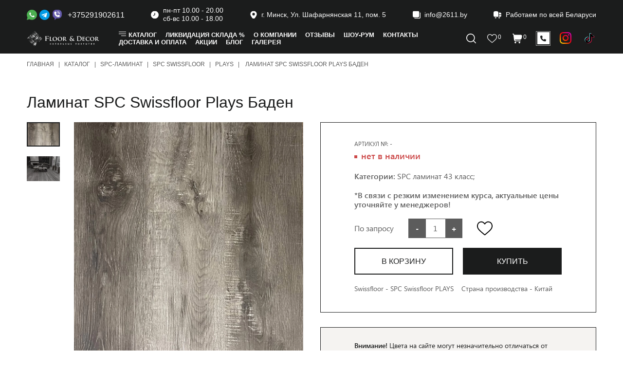

--- FILE ---
content_type: text/html; charset=UTF-8
request_url: https://floordecor.by/laminat-spc-swissfloor-plays-baden.html
body_size: 31189
content:
<!DOCTYPE html>
<html class="page product-pg" lang="ru">
<head>
        <title>Ламинат SPC Swissfloor Plays Баден по выгодным ценам в Минске</title>
    <base href="https://floordecor.by/" />
    <meta charset="UTF-8" />
    <meta name="viewport" content="width=device-width, initial-scale=1, maximum-scale=1" />
    <meta name="keywords" content="">
    <meta name="description" content="Заказать Ламинат SPC Swissfloor Plays Баден в интернет-магазине floordecor.by ➤ Цена от 0 руб. за м.кв., характеристики и фото❗ Доставка по Минску и курьером по РБ ☎️ +375(29)1902611" />
    <link rel="canonical" href="https://floordecor.by/laminat-spc-swissfloor-plays-baden.html">
   
   <link rel="icon" type="image/png" href="favicon-32x32.png" sizes="32x32" />
	<link rel="icon" type="image/png" href="favicon-16x16.png" sizes="16x16" />
    
    <!-- uikit css -->
    <link rel="stylesheet" href="assets/templates/terhurne/vendors/uikit/uikit.min.css">
    <!-- swiper css -->
    <link rel="stylesheet" href="assets/templates/terhurne/vendors/swiper/swiper-bundle.min.css">
    <!-- main css -->
    <link rel="stylesheet" href="assets/templates/terhurne/style/style.css?v=1.2">
    <link rel="stylesheet" href="assets/templates/terhurne/style/css/dop.css?v=1.9.8">
    <!-- Magnific Popup core CSS file
    <link rel="stylesheet" href="magnific-popup/magnific-popup.css"> -->
    
    <script src="assets/templates/terhurne/js/jquery-3.6.0.min.js"></script>
    <!-- jquery
    <script src="assets/templates/terhurne/vendors/jquery/jquery.min.js" defer></script> -->
    <!-- jquery event move -->
    <script src="assets/templates/terhurne/vendors/jquery/jquery.event.move.js" defer></script>
    <!-- uikit js -->
    <script src="assets/templates/terhurne/vendors/uikit/uikit-icons.min.js" defer></script>
    <script src="assets/templates/terhurne/vendors/uikit/uikit.min.js" defer></script>
    <!-- inputMask -->
    <script src="assets/templates/terhurne/vendors/inputMask/inputMask.min.js" defer></script>
    <!-- swiper bundle -->
    <script src="assets/templates/terhurne/vendors/swiper/swiper-bundle.min.js" defer></script>
    <!-- jQuery 1.7.2+ or Zepto.js 1.0+
    <script src="//ajax.googleapis.com/ajax/libs/jquery/1.9.1/jquery.min.js"></script> -->
    <!-- Magnific Popup core JS file
    <script src="magnific-popup/jquery.magnific-popup.js"></script> -->
    <!-- fslightbox -->
    <script src="assets/templates/terhurne/vendors/fslightbox/fslightbox.js"></script>
    <!-- main -->
    <script src="assets/templates/terhurne/js/main.js?v=1.2.2" defer></script>
    <script src="assets/templates/terhurne/js/dop.js?v=1.2" defer></script>
    
    
    
    <script>
    $(document).on('mse2_load', function(e, response) {
        var page = mse2Config.page;
        if(page){
            $("#cont_txt").removeClass("active");
            $("#cont_txt2").removeClass("active");
        } else {
            $("#cont_txt").addClass("active");
            $("#cont_txt2").addClass("active");
        }
    });
    </script>
    
    <!-- Google Tag Manager -->
<script>(function(w,d,s,l,i){w[l]=w[l]||[];w[l].push({'gtm.start':
new Date().getTime(),event:'gtm.js'});var f=d.getElementsByTagName(s)[0],
j=d.createElement(s),dl=l!='dataLayer'?'&l='+l:'';j.async=true;j.src=
'https://www.googletagmanager.com/gtm.js?id='+i+dl;f.parentNode.insertBefore(j,f);
})(window,document,'script','dataLayer','GTM-MTCJJ6T');</script>
<!-- End Google Tag Manager -->
<!-- Meta Pixel Code -->
<script>
!function(f,b,e,v,n,t,s)
{if(f.fbq)return;n=f.fbq=function(){n.callMethod?
n.callMethod.apply(n,arguments):n.queue.push(arguments)};
if(!f._fbq)f._fbq=n;n.push=n;n.loaded=!0;n.version='2.0';
n.queue=[];t=b.createElement(e);t.async=!0;
t.src=v;s=b.getElementsByTagName(e)[0];
s.parentNode.insertBefore(t,s)}(window, document,'script',
'https://connect.facebook.net/en_US/fbevents.js');
fbq('init', '2189888188093630');
fbq('track', 'PageView');
</script>
<noscript><img height="1" width="1" style="display:none"
src="https://www.facebook.com/tr?id=2189888188093630&ev=PageView&noscript=1"
/></noscript>
<!-- End Meta Pixel Code -->
    
<link rel="stylesheet" href="/assets/components/minishop2/css/web/default.css?v=8124027e82" type="text/css" />
<link rel="stylesheet" href="/assets/components/minishop2/css/web/lib/jquery.jgrowl.min.css" type="text/css" />
<script>miniShop2Config = {"close_all_message":"\u0437\u0430\u043a\u0440\u044b\u0442\u044c \u0432\u0441\u0435","cssUrl":"\/assets\/components\/minishop2\/css\/web\/","jsUrl":"\/assets\/components\/minishop2\/js\/web\/","actionUrl":"\/assets\/components\/minishop2\/action.php","ctx":"web","price_format":[2,"."," "],"price_format_no_zeros":true,"weight_format":[3,"."," "],"weight_format_no_zeros":true};</script>
<link rel="stylesheet" href="/assets/components/msfavorites/css/default.min.css?v=1fe05500" type="text/css" />

<meta name="msfavorites:version" content="3.0.11-beta">
<meta name="msfavorites:ctx" content="web">
<meta name="msfavorites:actionUrl" content="/assets/components/msfavorites/action.php">

<link rel="stylesheet" href="/assets/components/easycomm/css/web/ec.default.css" type="text/css" />
<script type="text/javascript">easyCommConfig = {"ctx":"web","jsUrl":"\/assets\/components\/easycomm\/js\/web\/","cssUrl":"\/assets\/components\/easycomm\/css\/web\/","imgUrl":"\/assets\/components\/easycomm\/img\/web\/","actionUrl":"\/assets\/components\/easycomm\/action.php","reCaptchaSiteKey":""}</script>
<link rel="stylesheet" href="/assets/components/msearch2/css/web/default.css" type="text/css" />

		<script type="text/javascript">
			if (typeof mse2Config == "undefined") {mse2Config = {"cssUrl":"\/assets\/components\/msearch2\/css\/web\/","jsUrl":"\/assets\/components\/msearch2\/js\/web\/","actionUrl":"\/assets\/components\/msearch2\/action.php"};}
			if (typeof mse2FormConfig == "undefined") {mse2FormConfig = {};}
			mse2FormConfig["a1ad7142605302380e3ded4fd0626a3fa0b87e7e"] = {"autocomplete":"results","queryVar":"query","minQuery":3,"pageId":4648};
		</script>
<link rel="stylesheet" href="/assets/components/ajaxform/css/default.css" type="text/css" />
</head>
<body>
    <!-- Google Tag Manager (noscript) -->
<noscript><iframe src="https://www.googletagmanager.com/ns.html?id=GTM-MTCJJ6T"
height="0" width="0" style="display:none;visibility:hidden"></iframe></noscript>
<!-- End Google Tag Manager (noscript) -->
    <div class="site">
        <!-- HEADER -->
<header class="header ">
    <div class="header__container container">
        <!-- top header -->
		<div class="header__top theme-dark">
			<div class="header__row">
				<div class="msgrs">
    				<div class="msgrs__list">
    					<a class="msgrs__link" href="https://msngr.link/wa/375291902611">
    						<svg>
    							<use xlink:href="assets/templates/terhurne/img/icons/ui/sprite.svg#wp"></use>
    						</svg>
    					</a>
    					<a class="msgrs__link msgrs__link--tg" href="https://t.me/floordecor">
    						<svg>
    							<use xlink:href="assets/templates/terhurne/img/icons/ui/sprite.svg#telegram"></use>
    						</svg>
    					</a>
    					<a class="msgrs__link msgrs__link--viber" href="https://msngr.link/vi/375291902611">
    						<svg>
    							<use xlink:href="assets/templates/terhurne/img/icons/ui/sprite.svg#viber"></use>
    						</svg>
    					</a>
    					<a class="msgrs__link msgrs__link--phone" href="tel:+375291902611">
    						+375291902611
    					</a>
    				</div>
    			</div>
				<!-- firm info -->
				<div class="firm-info" style="white-space:nowrap;">
					<span class="firm-info__icon icon">
						<svg>
							<use xlink:href="assets/templates/terhurne/img/icons/ui/sprite.svg#clock"></use>
						</svg>
					</span>
					пн-пт 10.00 - 20.00</br>
					сб-вс 10.00 - 18.00
				</div>
				<!-- firm info -->
				<div class="firm-info">
					<span class="firm-info__icon icon">
						<svg>
							<use xlink:href="assets/templates/terhurne/img/icons/ui/sprite.svg#location"></use>
						</svg>
					</span>
					г. Минск, Ул. Шафарнянская 11, пом. 5
				</div>
				<!-- firm info -->
				<div class="firm-info firm-info--email" data-copy="info@2611.by" title="Почта">
					<span class="firm-info__icon icon">
						<svg height="16" width="16" aria-hidden="true">
							<use xlink:href="assets/templates/terhurne/img/icons/ui/sprite.svg#copy"></use>
						</svg>
					</span>
					info@2611.by
				</div>
				<!-- firm info -->
				<div class="firm-info firm-info--email">
					<span class="firm-info__icon icon">
						<svg height="16" width="16" aria-hidden="true">
							<use xlink:href="assets/templates/terhurne/img/icons/ui/sprite.svg#truck"></use>
						</svg>
					</span>
					Работаем по всей Беларуси
				</div>
			</div>
		</div>		
		<div class="header__bottom">
			<div class="header__row">
				<!-- logo -->
                <a class="header__logo logo" href="/">
                    <img width="212" height="45" src="/assets/templates/terhurne/img/logo--light.svg" alt="Логотип компании FloorDecor ">
                </a>
				<!-- burger -->
				<div class="header__burger">
					<div class="header__burger-inner">
						<!-- menu -->
                        <nav class="menu bro-menu header__menu">
                            <ul class="menu__list">
                                <li class="menu__item menu__item--hang">
                                    <a class="menu__link">
                                        <span>Каталог</span>
                                    </a>
                                    <button class="hamburger hamburger--size_s menu__item-toggle">
                                        <sapan class="hamburger__inner">
                                            <span></span>
                                            <span></span>
                                            <span></span>
                                        </sapan>
                                    </button>
                                    
                                    <div class="menu__submenu menu__submenu--lvl_1">
                                        <ul class="menu__submenu-list">
                                            <li class="menu__item active first">
                                                    <a class="menu__link" href="kvarczevyij-parket/" >
                                                        <span>Кварцевый паркет</span>
                                                        <span class="menu__link-arr icon">
                                                            <svg aria-hidden="true">
                                                                <use xlink:href="assets/templates/terhurne/img/icons/ui/sprite.svg#angle"></use>
                                                            </svg>
                                                        </span>
                                                    </a>
                                                    <div class="menu__submenu menu__submenu--lvl_2">
                                                        <ul class="menu__submenu-list"><li class="menu__item first">
                                                    <a class="menu__link" href="quartz-parquet/" >
                                                        <span>Quartz Parquet</span><span><svg width='20' height='20' aria-hidden='true'><use href='assets/templates/terhurne/img/flags/flags.svg#CN'></use></svg></span>
                                                    </a>
                                                </li></ul>
                                                    </div>
                                                </li><li class="menu__item active ">
                                                    <a class="menu__link" href="laminat/" >
                                                        <span>Ламинат</span>
                                                        <span class="menu__link-arr icon">
                                                            <svg aria-hidden="true">
                                                                <use xlink:href="assets/templates/terhurne/img/icons/ui/sprite.svg#angle"></use>
                                                            </svg>
                                                        </span>
                                                    </a>
                                                    <div class="menu__submenu menu__submenu--lvl_2">
                                                        <ul class="menu__submenu-list"><li class="menu__item first">
                                                    <a class="menu__link" href="laminat-kronparket-(kronparket)/" >
                                                        <span>KRONPARKET</span><span><svg width='20' height='20' aria-hidden='true'><use href='assets/templates/terhurne/img/flags/flags.svg#RU'></use></svg></span>
                                                    </a>
                                                </li><li class="menu__item ">
                                                    <a class="menu__link" href="parketnyij-laminat-cbm-(kitaj)/" >
                                                        <span>CBM</span><span><svg width='20' height='20' aria-hidden='true'><use href='assets/templates/terhurne/img/flags/flags.svg#CN'></use></svg></span>
                                                    </a>
                                                </li><li class="menu__item ">
                                                    <a class="menu__link" href="laminat-quick-step/" >
                                                        <span>Quick Step</span><span><svg width='20' height='20' aria-hidden='true'><use href='assets/templates/terhurne/img/flags/flags.svg#BE'></use></svg></span>
                                                    </a>
                                                </li><li class="menu__item ">
                                                    <a class="menu__link" href="laminat-alpine-floor-(yuzhnaya-koreya)/" >
                                                        <span>Alpine Floor</span><span><svg width='20' height='20' aria-hidden='true'><use href='assets/templates/terhurne/img/flags/flags.svg#DE'></use></svg></span>
                                                    </a>
                                                </li><li class="menu__item ">
                                                    <a class="menu__link" href="laminat-next-step/" >
                                                        <span>Next Step</span><span><svg width='20' height='20' aria-hidden='true'><use href='assets/templates/terhurne/img/flags/flags.svg#RU'></use></svg></span>
                                                    </a>
                                                </li><li class="menu__item ">
                                                    <a class="menu__link" href="laminat-parafloor-(kitaj)/" >
                                                        <span>Parafloor</span><span><svg width='20' height='20' aria-hidden='true'><use href='assets/templates/terhurne/img/flags/flags.svg#CN'></use></svg></span>
                                                    </a>
                                                </li><li class="menu__item ">
                                                    <a class="menu__link" href="laminat-praktik-(kitaj)/" >
                                                        <span>Praktik</span><span><svg width='20' height='20' aria-hidden='true'><use href='assets/templates/terhurne/img/flags/flags.svg#CN'></use></svg></span>
                                                    </a>
                                                </li><li class="menu__item ">
                                                    <a class="menu__link" href="laminat-egger/" >
                                                        <span>Egger</span><span><svg width='20' height='20' aria-hidden='true'><use href='assets/templates/terhurne/img/flags/flags.svg#RU'></use></svg></span>
                                                    </a>
                                                </li><li class="menu__item ">
                                                    <a class="menu__link" href="laminat-ter-hurne-(ter-xyurne)/" >
                                                        <span>Ter Hurne</span><span><svg width='20' height='20' aria-hidden='true'><use href='assets/templates/terhurne/img/flags/flags.svg#DE'></use></svg></span>
                                                    </a>
                                                </li><li class="menu__item ">
                                                    <a class="menu__link" href="laminat-camsan/" >
                                                        <span>Camsan</span><span><svg width='20' height='20' aria-hidden='true'><use href='assets/templates/terhurne/img/flags/flags.svg#TR'></use></svg></span>
                                                    </a>
                                                </li><li class="menu__item ">
                                                    <a class="menu__link" href="laminat-haro-(xaro)/" >
                                                        <span>Haro</span><span><svg width='20' height='20' aria-hidden='true'><use href='assets/templates/terhurne/img/flags/flags.svg#DE'></use></svg></span>
                                                    </a>
                                                </li><li class="menu__item ">
                                                    <a class="menu__link" href="laminat-wineo-(vineo)/" >
                                                        <span>Wineo</span><span><svg width='20' height='20' aria-hidden='true'><use href='assets/templates/terhurne/img/flags/flags.svg#DE'></use></svg></span>
                                                    </a>
                                                </li><li class="menu__item ">
                                                    <a class="menu__link" href="laminat-tarkett/" >
                                                        <span>Tarkett</span><span><svg width='20' height='20' aria-hidden='true'><use href='assets/templates/terhurne/img/flags/flags.svg#RS'></use></svg></span>
                                                    </a>
                                                </li><li class="menu__item ">
                                                    <a class="menu__link" href="laminat-kronostar-(rossiya)/" >
                                                        <span>Kronostar</span><span><svg width='20' height='20' aria-hidden='true'><use href='assets/templates/terhurne/img/flags/flags.svg#RU'></use></svg></span>
                                                    </a>
                                                </li><li class="menu__item ">
                                                    <a class="menu__link" href="laminat-kronospan-(belarus)/" >
                                                        <span>Kronospan</span><span><svg width='20' height='20' aria-hidden='true'><use href='assets/templates/terhurne/img/flags/flags.svg#BY'></use></svg></span>
                                                    </a>
                                                </li><li class="menu__item ">
                                                    <a class="menu__link" href="laminat-kastamonu-(rossiya)/" >
                                                        <span>Kastamonu</span><span><svg width='20' height='20' aria-hidden='true'><use href='assets/templates/terhurne/img/flags/flags.svg#RU'></use></svg></span>
                                                    </a>
                                                </li><li class="menu__item ">
                                                    <a class="menu__link" href="laminat-alixfloor-(aliks-flor)/" >
                                                        <span>AlixFloor</span><span><svg width='20' height='20' aria-hidden='true'><use href='assets/templates/terhurne/img/flags/flags.svg#RU'></use></svg></span>
                                                    </a>
                                                </li><li class="menu__item last">
                                                    <a class="menu__link" href="laminat-floor-fort-(kitaj)/" >
                                                        <span>Floor Fort</span><span><svg width='20' height='20' aria-hidden='true'><use href='assets/templates/terhurne/img/flags/flags.svg#CN'></use></svg></span>
                                                    </a>
                                                </li></ul>
                                                    </div>
                                                </li><li class="menu__item active ">
                                                    <a class="menu__link" href="vinilovyie-polyi/" >
                                                        <span>Виниловые полы</span>
                                                        <span class="menu__link-arr icon">
                                                            <svg aria-hidden="true">
                                                                <use xlink:href="assets/templates/terhurne/img/icons/ui/sprite.svg#angle"></use>
                                                            </svg>
                                                        </span>
                                                    </a>
                                                    <div class="menu__submenu menu__submenu--lvl_2">
                                                        <ul class="menu__submenu-list"><li class="menu__item first">
                                                    <a class="menu__link" href="vinilovyie-polyi-vinilam/" >
                                                        <span>Vinilam</span><span><svg width='20' height='20' aria-hidden='true'><use href='assets/templates/terhurne/img/flags/flags.svg#BE'></use></svg></span>
                                                    </a>
                                                </li><li class="menu__item ">
                                                    <a class="menu__link" href="dizajnerskie-polyi-avatara-ter-hurne-(germaniya)/" >
                                                        <span>Avatara Ter Hurne </span><span><svg width='20' height='20' aria-hidden='true'><use href='assets/templates/terhurne/img/flags/flags.svg#DE'></use></svg></span>
                                                    </a>
                                                </li><li class="menu__item ">
                                                    <a class="menu__link" href="vinilovyie-polyi-ter-hurne-(ter-xyurne)/" >
                                                        <span>Ter Hurne</span><span><svg width='20' height='20' aria-hidden='true'><use href='assets/templates/terhurne/img/flags/flags.svg#DE'></use></svg></span>
                                                    </a>
                                                </li><li class="menu__item ">
                                                    <a class="menu__link" href="vinilovyie-polyi-friends-by-ter-hurne-(germaniya)/" >
                                                        <span>Friends by Ter Hurne</span><span><svg width='20' height='20' aria-hidden='true'><use href='assets/templates/terhurne/img/flags/flags.svg#DE'></use></svg></span>
                                                    </a>
                                                </li><li class="menu__item ">
                                                    <a class="menu__link" href="kvarczvinilovaya-plitka-alpine-floor/" >
                                                        <span>Alpine Floor</span><span><svg width='20' height='20' aria-hidden='true'><use href='assets/templates/terhurne/img/flags/flags.svg#KR'></use></svg></span>
                                                    </a>
                                                </li><li class="menu__item ">
                                                    <a class="menu__link" href="kvarcz-vinilovaya-lvt-plitka-damy-floor/" >
                                                        <span>LVT DAMY FLOOR</span><span><svg width='20' height='20' aria-hidden='true'><use href='assets/templates/terhurne/img/flags/flags.svg#RU'></use></svg></span>
                                                    </a>
                                                </li><li class="menu__item ">
                                                    <a class="menu__link" href="pvx-plitka-refloor/" >
                                                        <span>Refloor</span><span><svg width='20' height='20' aria-hidden='true'><use href='assets/templates/terhurne/img/flags/flags.svg#KR'></use></svg></span>
                                                    </a>
                                                </li><li class="menu__item last">
                                                    <a class="menu__link" href="kvarczvinilovaya-plitka-tulesna-(rossiya)/" >
                                                        <span>Tulesna</span><span><svg width='20' height='20' aria-hidden='true'><use href='assets/templates/terhurne/img/flags/flags.svg#RU'></use></svg></span>
                                                    </a>
                                                </li></ul>
                                                    </div>
                                                </li><li class="menu__item active ">
                                                    <a class="menu__link" href="kvarczvinilovaya-plitka/" >
                                                        <span>Кварцвиниловая плитка</span>
                                                        <span class="menu__link-arr icon">
                                                            <svg aria-hidden="true">
                                                                <use xlink:href="assets/templates/terhurne/img/icons/ui/sprite.svg#angle"></use>
                                                            </svg>
                                                        </span>
                                                    </a>
                                                    <div class="menu__submenu menu__submenu--lvl_2">
                                                        <ul class="menu__submenu-list"><li class="menu__item first">
                                                    <a class="menu__link" href="kvarczvinilovaya-plitka-finefloor-(fajnflor)/" >
                                                        <span>FineFloor</span><span><svg width='20' height='20' aria-hidden='true'><use href='assets/templates/terhurne/img/flags/flags.svg#BE'></use></svg></span>
                                                    </a>
                                                </li><li class="menu__item ">
                                                    <a class="menu__link" href="kvarczvinilovaya-plitka-ecoclick-(ekoklik)/" >
                                                        <span>EcoClick</span><span><svg width='20' height='20' aria-hidden='true'><use href='assets/templates/terhurne/img/flags/flags.svg#KR'></use></svg></span>
                                                    </a>
                                                </li><li class="menu__item ">
                                                    <a class="menu__link" href="kvarczvinilovaya-plitka-made-in-belgium-(belgiya)/" >
                                                        <span>Made In Belgium</span><span><svg width='20' height='20' aria-hidden='true'><use href='assets/templates/terhurne/img/flags/flags.svg#BE'></use></svg></span>
                                                    </a>
                                                </li><li class="menu__item ">
                                                    <a class="menu__link" href="kvarczvinilovaya-plitka-tanto-(belgiya)/" >
                                                        <span>Tanto</span><span><svg width='20' height='20' aria-hidden='true'><use href='assets/templates/terhurne/img/flags/flags.svg#BE'></use></svg></span>
                                                    </a>
                                                </li><li class="menu__item last">
                                                    <a class="menu__link" href="kvarczvinilovaya-plitka-my-step/" >
                                                        <span>My Step</span>
                                                    </a>
                                                </li></ul>
                                                    </div>
                                                </li><li class="menu__item active active">
                                                    <a class="menu__link" href="spc-laminat/" >
                                                        <span>SPC-ламинат</span>
                                                        <span class="menu__link-arr icon">
                                                            <svg aria-hidden="true">
                                                                <use xlink:href="assets/templates/terhurne/img/icons/ui/sprite.svg#angle"></use>
                                                            </svg>
                                                        </span>
                                                    </a>
                                                    <div class="menu__submenu menu__submenu--lvl_2">
                                                        <ul class="menu__submenu-list"><li class="menu__item first">
                                                    <a class="menu__link" href="spc-fargo/" >
                                                        <span>SPC FARGO</span><span><svg width='20' height='20' aria-hidden='true'><use href='assets/templates/terhurne/img/flags/flags.svg#CN'></use></svg></span>
                                                    </a>
                                                </li><li class="menu__item ">
                                                    <a class="menu__link" href="spc-kronparket/" >
                                                        <span>SPC KRONPARKET</span><span><svg width='20' height='20' aria-hidden='true'><use href='assets/templates/terhurne/img/flags/flags.svg#RU'></use></svg></span>
                                                    </a>
                                                </li><li class="menu__item ">
                                                    <a class="menu__link" href="spc-cm-floor/" >
                                                        <span>CM Floor</span><span><svg width='20' height='20' aria-hidden='true'><use href='assets/templates/terhurne/img/flags/flags.svg#SE'></use></svg></span>
                                                    </a>
                                                </li><li class="menu__item ">
                                                    <a class="menu__link" href="spc-home-expert/" >
                                                        <span>Home Expert</span><span><svg width='20' height='20' aria-hidden='true'><use href='assets/templates/terhurne/img/flags/flags.svg#CN'></use></svg></span>
                                                    </a>
                                                </li><li class="menu__item ">
                                                    <a class="menu__link" href="kvarczevyij-spc-laminat-damy-floor/" >
                                                        <span>SPC DAMY FLOOR</span><span><svg width='20' height='20' aria-hidden='true'><use href='assets/templates/terhurne/img/flags/flags.svg#RU'></use></svg></span>
                                                    </a>
                                                </li><li class="menu__item ">
                                                    <a class="menu__link" href="spc-republic-floor/" >
                                                        <span>SPC Republic Floor </span>
                                                    </a>
                                                </li><li class="menu__item ">
                                                    <a class="menu__link" href="kamenno-polimernaya-plitka-spc-alpine-floor/" >
                                                        <span>SPC Alpine Floor</span><span><svg width='20' height='20' aria-hidden='true'><use href='assets/templates/terhurne/img/flags/flags.svg#DE'></use></svg></span>
                                                    </a>
                                                </li><li class="menu__item ">
                                                    <a class="menu__link" href="spc-laminat-firstfloor/" >
                                                        <span>SPC FirstFloor</span><span><svg width='20' height='20' aria-hidden='true'><use href='assets/templates/terhurne/img/flags/flags.svg#RU'></use></svg></span>
                                                    </a>
                                                </li><li class="menu__item ">
                                                    <a class="menu__link" href="spc-laminat-evofloor/" >
                                                        <span>Evofloor</span><span><svg width='20' height='20' aria-hidden='true'><use href='assets/templates/terhurne/img/flags/flags.svg#AT'></use></svg></span>
                                                    </a>
                                                </li><li class="menu__item ">
                                                    <a class="menu__link" href="spc-stone-flore/" >
                                                        <span>SPC STONE FLORE</span><span><svg width='20' height='20' aria-hidden='true'><use href='assets/templates/terhurne/img/flags/flags.svg#CN'></use></svg></span>
                                                    </a>
                                                </li><li class="menu__item ">
                                                    <a class="menu__link" href="kamenno-polimernaya-plitka-(spc)-tulesna/" >
                                                        <span>Tulesna</span><span><svg width='20' height='20' aria-hidden='true'><use href='assets/templates/terhurne/img/flags/flags.svg#RU'></use></svg></span>
                                                    </a>
                                                </li><li class="menu__item ">
                                                    <a class="menu__link" href="spc-laminat-norland/" >
                                                        <span>Norland</span><span><svg width='20' height='20' aria-hidden='true'><use href='assets/templates/terhurne/img/flags/flags.svg#RU'></use></svg></span>
                                                    </a>
                                                </li><li class="menu__item ">
                                                    <a class="menu__link" href="spc-laminat-kronparquet-superhard/" >
                                                        <span>KronParquet SuperHard</span><span><svg width='20' height='20' aria-hidden='true'><use href='assets/templates/terhurne/img/flags/flags.svg#RU'></use></svg></span>
                                                    </a>
                                                </li><li class="menu__item ">
                                                    <a class="menu__link" href="spc-aspenfloor/" >
                                                        <span>SPC AspenFloor</span>
                                                    </a>
                                                </li><li class="menu__item ">
                                                    <a class="menu__link" href="spc-richfloor/" >
                                                        <span>SPC Richfloor</span>
                                                    </a>
                                                </li><li class="menu__item active">
                                                    <a class="menu__link" href="spc-swissfloor/" >
                                                        <span>SPC Swissfloor</span>
                                                    </a>
                                                </li><li class="menu__item ">
                                                    <a class="menu__link" href="spc-goodway/" >
                                                        <span>SPC Goodway</span>
                                                    </a>
                                                </li><li class="menu__item ">
                                                    <a class="menu__link" href="spc-alixfloor/" >
                                                        <span>SPC AlixFloor</span>
                                                    </a>
                                                </li><li class="menu__item ">
                                                    <a class="menu__link" href="spc-next-step/" >
                                                        <span>SPC Next Step</span>
                                                    </a>
                                                </li><li class="menu__item ">
                                                    <a class="menu__link" href="spc-laminat-fastfloor/" >
                                                        <span>SPC FastFloor</span>
                                                    </a>
                                                </li><li class="menu__item ">
                                                    <a class="menu__link" href="kamennyij-laminat-dlya-pola/" >
                                                        <span>Каменный ламинат для пола</span>
                                                    </a>
                                                </li><li class="menu__item last">
                                                    <a class="menu__link" href="spc-my-step/" >
                                                        <span>SPC MY STEP</span>
                                                    </a>
                                                </li></ul>
                                                    </div>
                                                </li><li class="menu__item active ">
                                                    <a class="menu__link" href="mspc-laminat/" >
                                                        <span>MSPC Ламинат</span>
                                                        <span class="menu__link-arr icon">
                                                            <svg aria-hidden="true">
                                                                <use xlink:href="assets/templates/terhurne/img/icons/ui/sprite.svg#angle"></use>
                                                            </svg>
                                                        </span>
                                                    </a>
                                                    <div class="menu__submenu menu__submenu--lvl_2">
                                                        <ul class="menu__submenu-list"><li class="menu__item first">
                                                    <a class="menu__link" href="mspc-stone-floor/" >
                                                        <span>MSPC Stone Floor </span>
                                                    </a>
                                                </li></ul>
                                                    </div>
                                                </li><li class="menu__item active ">
                                                    <a class="menu__link" href="parketnaya-doska/" >
                                                        <span>Паркетная доска</span>
                                                        <span class="menu__link-arr icon">
                                                            <svg aria-hidden="true">
                                                                <use xlink:href="assets/templates/terhurne/img/icons/ui/sprite.svg#angle"></use>
                                                            </svg>
                                                        </span>
                                                    </a>
                                                    <div class="menu__submenu menu__submenu--lvl_2">
                                                        <ul class="menu__submenu-list"><li class="menu__item first">
                                                    <a class="menu__link" href="parketnaya-doska-vecchio-parquet/" >
                                                        <span>VECCHIO PARQUET</span><span><svg width='20' height='20' aria-hidden='true'><use href='assets/templates/terhurne/img/flags/flags.svg#RU'></use></svg></span>
                                                    </a>
                                                </li><li class="menu__item ">
                                                    <a class="menu__link" href="parketnaya-doska-hajnowka-(xajnovka)/" >
                                                        <span>Hajnowka</span><span><use href='assets/templates/terhurne/img/flags/flags.svg#PL'></use></svg></span>
                                                    </a>
                                                </li><li class="menu__item ">
                                                    <a class="menu__link" href="inzhenernaya-doska-starodub/" >
                                                        <span>Стародуб</span><span><svg width='20' height='20' aria-hidden='true'><use href='assets/templates/terhurne/img/flags/flags.svg#RU'></use></svg></span>
                                                    </a>
                                                </li><li class="menu__item ">
                                                    <a class="menu__link" href="parketnaya-doska-ter-hurne-(ter-xyurne)/" >
                                                        <span>Ter Hurne</span><span><svg width='20' height='20' aria-hidden='true'><use href='assets/templates/terhurne/img/flags/flags.svg#DE'></use></svg></span>
                                                    </a>
                                                </li><li class="menu__item ">
                                                    <a class="menu__link" href="parketnaya-doska-hywood-germaniya/" >
                                                        <span>HYWOOD</span><span><svg width='20' height='20' aria-hidden='true'><use href='assets/templates/terhurne/img/flags/flags.svg#DE'></use></svg></span>
                                                    </a>
                                                </li><li class="menu__item ">
                                                    <a class="menu__link" href="parketnaya-doska-bennett-and-jones-(germaniya)/" >
                                                        <span>Bennett & Jones</span><span><svg width='20' height='20' aria-hidden='true'><use href='assets/templates/terhurne/img/flags/flags.svg#DE'></use></svg></span>
                                                    </a>
                                                </li><li class="menu__item ">
                                                    <a class="menu__link" href="parketnaya-doska-rezult/" >
                                                        <span>Rezult</span><span><svg width='20' height='20' aria-hidden='true'><use href='assets/templates/terhurne/img/flags/flags.svg#UA'></use></svg></span>
                                                    </a>
                                                </li><li class="menu__item ">
                                                    <a class="menu__link" href="parketnaya-doska-ekzoflor/" >
                                                        <span>EKZOflor</span><span><svg width='20' height='20' aria-hidden='true'><use href='assets/templates/terhurne/img/flags/flags.svg#ID'></use></svg></span>
                                                    </a>
                                                </li><li class="menu__item ">
                                                    <a class="menu__link" href="parketnaya-doska-ablux/" >
                                                        <span>ABLUX</span><span><svg width='20' height='20' aria-hidden='true'><use href='assets/templates/terhurne/img/flags/flags.svg#CA'></use></svg></span>
                                                    </a>
                                                </li><li class="menu__item ">
                                                    <a class="menu__link" href="parketnaya-doska-polarwood/" >
                                                        <span>POLARWOOD</span><span><svg width='20' height='20' aria-hidden='true'><use href='assets/templates/terhurne/img/flags/flags.svg#RU'></use></svg></span>
                                                    </a>
                                                </li><li class="menu__item ">
                                                    <a class="menu__link" href="parketnaya-doska-upofloor/" >
                                                        <span>UPOFLOOR</span><span><svg width='20' height='20' aria-hidden='true'><use href='assets/templates/terhurne/img/flags/flags.svg#RU'></use></svg></span>
                                                    </a>
                                                </li><li class="menu__item ">
                                                    <a class="menu__link" href="parketnaya-doska-tarkett/" >
                                                        <span>Tarkett (Сербия)</span><span><svg width='20' height='20' aria-hidden='true'><use href='assets/templates/terhurne/img/flags/flags.svg#RS'></use></svg></span>
                                                    </a>
                                                </li><li class="menu__item ">
                                                    <a class="menu__link" href="parketnaya-doska-alixfloor/" >
                                                        <span>AlixFloor</span><span><svg width='20' height='20' aria-hidden='true'><use href='assets/templates/terhurne/img/flags/flags.svg#RU'></use></svg></span>
                                                    </a>
                                                </li><li class="menu__item last">
                                                    <a class="menu__link" href="shtuchnyij-parket-dpk-lyaskovichi/" >
                                                        <span>Штучный паркет Лясковичи</span><span><svg width='20' height='20' aria-hidden='true'><use href='assets/templates/terhurne/img/flags/flags.svg#BY'></use></svg></span>
                                                    </a>
                                                </li></ul>
                                                    </div>
                                                </li><li class="menu__item ">
                                                    <a class="menu__link" href="inzhenernaya-doska/" >
                                                        <span>Инженерная доска для пола</span>
                                                    </a>
                                                </li><li class="menu__item active ">
                                                    <a class="menu__link" href="probkovoe-pokryitie/" >
                                                        <span>Пробковый пол</span>
                                                        <span class="menu__link-arr icon">
                                                            <svg aria-hidden="true">
                                                                <use xlink:href="assets/templates/terhurne/img/icons/ui/sprite.svg#angle"></use>
                                                            </svg>
                                                        </span>
                                                    </a>
                                                    <div class="menu__submenu menu__submenu--lvl_2">
                                                        <ul class="menu__submenu-list"><li class="menu__item first">
                                                    <a class="menu__link" href="probkovoe-pokryitie-corkstyle/" >
                                                        <span>Corkstyle</span><span><svg width='20' height='20' aria-hidden='true'><use href='assets/templates/terhurne/img/flags/flags.svg#RU'></use></svg></span>
                                                    </a>
                                                </li><li class="menu__item last">
                                                    <a class="menu__link" href="probkovoe-pokryitie-wicanders-(portugaliya)/" >
                                                        <span>Wicanders</span><span><svg width='20' height='20' aria-hidden='true'><use href='assets/templates/terhurne/img/flags/flags.svg#PT'></use></svg></span>
                                                    </a>
                                                </li></ul>
                                                    </div>
                                                </li><li class="menu__item active ">
                                                    <a class="menu__link" href="produkcziya-iz-dpk/" >
                                                        <span>Продукция из ДПК</span>
                                                        <span class="menu__link-arr icon">
                                                            <svg aria-hidden="true">
                                                                <use xlink:href="assets/templates/terhurne/img/icons/ui/sprite.svg#angle"></use>
                                                            </svg>
                                                        </span>
                                                    </a>
                                                    <div class="menu__submenu menu__submenu--lvl_2">
                                                        <ul class="menu__submenu-list"><li class="menu__item first">
                                                    <a class="menu__link" href="fasadnaya-doska-iz-dpk/" >
                                                        <span>Фасадная доска из ДПК</span>
                                                    </a>
                                                </li><li class="menu__item ">
                                                    <a class="menu__link" href="stupeni-iz-dpk/" >
                                                        <span>Ступени из ДПК</span>
                                                    </a>
                                                </li><li class="menu__item ">
                                                    <a class="menu__link" href="terrasnaya-doska/" >
                                                        <span>Террасная доска ДПК</span>
                                                    </a>
                                                </li><li class="menu__item ">
                                                    <a class="menu__link" href="ograzhdeniya-iz-dpk/" >
                                                        <span>Ограждения из ДПК</span>
                                                    </a>
                                                </li><li class="menu__item ">
                                                    <a class="menu__link" href="zaboryi-iz-dpk/" >
                                                        <span>Заборы из ДПК</span>
                                                    </a>
                                                </li><li class="menu__item last">
                                                    <a class="menu__link" href="komplektuyushhie/" >
                                                        <span>Комплектующие для террасной доски</span>
                                                    </a>
                                                </li></ul>
                                                    </div>
                                                </li><li class="menu__item active ">
                                                    <a class="menu__link" href="otdelka-sten-i-potolka/" >
                                                        <span>Отделка стен и потолка </span>
                                                        <span class="menu__link-arr icon">
                                                            <svg aria-hidden="true">
                                                                <use xlink:href="assets/templates/terhurne/img/icons/ui/sprite.svg#angle"></use>
                                                            </svg>
                                                        </span>
                                                    </a>
                                                    <div class="menu__submenu menu__submenu--lvl_2">
                                                        <ul class="menu__submenu-list"><li class="menu__item first">
                                                    <a class="menu__link" href="tenevoj-profil-decaro-engineering/" >
                                                        <span>Decaro Engineering</span>
                                                    </a>
                                                </li><li class="menu__item ">
                                                    <a class="menu__link" href="molding/" >
                                                        <span>Молдинг</span>
                                                    </a>
                                                </li><li class="menu__item ">
                                                    <a class="menu__link" href="karniz/" >
                                                        <span>Карниз</span>
                                                    </a>
                                                </li><li class="menu__item ">
                                                    <a class="menu__link" href="potolochnyie-profilya/" >
                                                        <span>Потолочные профиля</span>
                                                    </a>
                                                </li><li class="menu__item ">
                                                    <a class="menu__link" href="kraska/" >
                                                        <span>Краска</span>
                                                    </a>
                                                </li><li class="menu__item last">
                                                    <a class="menu__link" href="effektnaya-shtukaturka/" >
                                                        <span>Эффектная штукатурка</span>
                                                    </a>
                                                </li></ul>
                                                    </div>
                                                </li><li class="menu__item active last">
                                                    <a class="menu__link" href="soputstvuyushhie-tovaryi/" >
                                                        <span>Сопутствующие товары</span>
                                                        <span class="menu__link-arr icon">
                                                            <svg aria-hidden="true">
                                                                <use xlink:href="assets/templates/terhurne/img/icons/ui/sprite.svg#angle"></use>
                                                            </svg>
                                                        </span>
                                                    </a>
                                                    <div class="menu__submenu menu__submenu--lvl_2">
                                                        <ul class="menu__submenu-list"><li class="menu__item first">
                                                    <a class="menu__link" href="plintus-dlya-pola/" >
                                                        <span>Плинтус для пола</span>
                                                    </a>
                                                </li><li class="menu__item ">
                                                    <a class="menu__link" href="dekorativnyie-profilya-i-porogi/" >
                                                        <span>Декоративные профиля и пороги</span>
                                                    </a>
                                                </li><li class="menu__item ">
                                                    <a class="menu__link" href="podgotovka-pola/" >
                                                        <span>Товары для подготовки пола</span>
                                                    </a>
                                                </li><li class="menu__item ">
                                                    <a class="menu__link" href="klej-dlya-napolnyix-pokryitij/" >
                                                        <span>Клей для напольных покрытий</span>
                                                    </a>
                                                </li><li class="menu__item ">
                                                    <a class="menu__link" href="podlozhka/" >
                                                        <span>Подложка</span>
                                                    </a>
                                                </li><li class="menu__item ">
                                                    <a class="menu__link" href="shpatlevka-dlya-parketa/" >
                                                        <span>Шпатлевка для паркета</span>
                                                    </a>
                                                </li><li class="menu__item ">
                                                    <a class="menu__link" href="gruntovka-dlya-pola-i-parketa/" >
                                                        <span>Грунтовка для пола и паркета</span>
                                                    </a>
                                                </li><li class="menu__item ">
                                                    <a class="menu__link" href="lak-dlya-parketa/" >
                                                        <span>Лак для паркета</span>
                                                    </a>
                                                </li><li class="menu__item last">
                                                    <a class="menu__link" href="maslo-i-vosk-dlya-parketa/" >
                                                        <span>Масло и воск для паркета</span>
                                                    </a>
                                                </li></ul>
                                                    </div>
                                                </li>
                                        </ul>
                                    </div>
                                </li>
                                <li class="menu__item first">
                                        <a class="menu__link" href="likvidacziya-sklada/" >
                                            <span>Ликвидация склада %</span>
                                        </a>
                                    </li><li class="menu__item ">
                                        <a class="menu__link" href="o-kompanii.html" >
                                            <span>О компании</span>
                                        </a>
                                    </li><li class="menu__item ">
                                        <a class="menu__link" href="otzyivyi.html" >
                                            <span>Отзывы</span>
                                        </a>
                                    </li><li class="menu__item ">
                                        <a class="menu__link" href="shou-rum.html" >
                                            <span>Шоу-рум</span>
                                        </a>
                                    </li><li class="menu__item ">
                                        <a class="menu__link" href="kontaktyi.html" >
                                            <span>Контакты</span>
                                        </a>
                                    </li><li class="menu__item ">
                                        <a class="menu__link" href="dostavka-i-oplata.html" >
                                            <span>Доставка и оплата</span>
                                        </a>
                                    </li><li class="menu__item ">
                                        <a class="menu__link" href="akczii/" >
                                            <span>Акции</span>
                                        </a>
                                    </li><li class="menu__item ">
                                        <a class="menu__link" href="blog/" >
                                            <span>Блог</span>
                                        </a>
                                    </li><li class="menu__item last">
                                        <a class="menu__link" href="gallery/" >
                                            <span>Галерея</span>
                                        </a>
                                    </li>
                            </ul>
                        </nav>
                        <div class="header__burger-mob-content">
							<div class="firm-info">
								<svg class="firm-info__icon">
									<use xlink:href="assets/templates/terhurne/img/icons/ui/sprite.svg#clock"></use>
								</svg>
								пн-пт 10.00 - 20.00</br>
								сб-вс 10.00 - 18.00
							</div> <br>
							<div class="firm-info">
								<svg class="firm-info__icon">
									<use xlink:href="assets/templates/terhurne/img/icons/ui/sprite.svg#location"></use>
								</svg>
								г. Минск, Ул. Шафарнянская 11, пом. 5
							</div> <br>
							<div class="firm-info firm-info--email" data-copy="info@2611.by" title="Почта">
								<svg class="firm-info__icon" height="16" width="16" aria-hidden="true">
									<use xlink:href="assets/templates/terhurne/img/icons/ui/sprite.svg#copy"></use>
								</svg>
								info@2611.by
							</div> <br>
							<div class="firm-info">
								<span class="firm-info__icon icon">
									<svg height="16" width="16" aria-hidden="true">
										<use xlink:href="assets/templates/terhurne/img/icons/ui/sprite.svg#truck"></use>
									</svg>
								</span>
								Работаем по всей Беларуси
							</div> <br>
							<div class="msgrs">
								<div class="msgrs__list">
            					    <a class="msgrs__link" href="https://www.instagram.com/floordecor.by/?igshid=ZDdkNTZiNTM%3D" target="_blank" rel="nofollow">
        								<svg xmlns="http://www.w3.org/2000/svg" viewBox="0 0 512 512" width="24" height="24"><linearGradient id="inst" x1="42.966" x2="469.034" y1="469.03" y2="42.962" gradientUnits="userSpaceOnUse"><stop offset="0" stop-color="#ffd600"/><stop offset=".5" stop-color="#ff0100"/><stop offset="1" stop-color="#d800b9"/></linearGradient><g fill="url(#inst)"><path d="M510.46 150.453c-1.245-27.25-5.573-45.86-11.901-62.14a125.466 125.466 0 0 0-29.528-45.344 125.503 125.503 0 0 0-45.344-29.535c-16.285-6.325-34.89-10.649-62.14-11.887C334.247.297 325.523 0 256 0s-78.246.297-105.547 1.54c-27.25 1.245-45.855 5.573-62.14 11.901A125.466 125.466 0 0 0 42.968 42.97a125.488 125.488 0 0 0-29.535 45.34c-6.325 16.285-10.649 34.894-11.887 62.14C.297 177.754 0 186.473 0 255.996c0 69.527.297 78.25 1.547 105.55 1.242 27.247 5.57 45.856 11.898 62.142a125.451 125.451 0 0 0 29.528 45.34 125.433 125.433 0 0 0 45.343 29.527c16.282 6.332 34.891 10.656 62.141 11.902 27.305 1.246 36.023 1.54 105.547 1.54 69.523 0 78.246-.294 105.547-1.54 27.25-1.246 45.855-5.57 62.14-11.902a130.879 130.879 0 0 0 74.868-74.868c6.332-16.285 10.656-34.894 11.902-62.14C511.703 334.242 512 325.523 512 256c0-69.527-.297-78.246-1.54-105.547zM464.38 359.45c-1.137 24.961-5.309 38.516-8.813 47.535a84.775 84.775 0 0 1-48.586 48.586c-9.02 3.504-22.574 7.676-47.535 8.813-26.988 1.234-35.086 1.492-103.445 1.492-68.363 0-76.457-.258-103.45-1.492-24.956-1.137-38.51-5.309-47.534-8.813a79.336 79.336 0 0 1-29.434-19.152 79.305 79.305 0 0 1-19.152-29.434c-3.504-9.02-7.676-22.574-8.813-47.535-1.23-26.992-1.492-35.09-1.492-103.445 0-68.36.262-76.453 1.492-103.45 1.14-24.96 5.309-38.515 8.813-47.534a79.367 79.367 0 0 1 19.152-29.438 79.261 79.261 0 0 1 29.438-19.148c9.02-3.508 22.574-7.676 47.535-8.817 26.992-1.23 35.09-1.492 103.445-1.492h-.004c68.356 0 76.453.262 103.45 1.496 24.96 1.137 38.511 5.309 47.534 8.813a79.375 79.375 0 0 1 29.434 19.148 79.261 79.261 0 0 1 19.149 29.438c3.507 9.02 7.68 22.574 8.816 47.535 1.23 26.992 1.492 35.09 1.492 103.445 0 68.36-.258 76.453-1.492 103.45zm0 0"/><path d="M255.996 124.54c-72.601 0-131.457 58.858-131.457 131.46s58.856 131.457 131.457 131.457c72.606 0 131.461-58.855 131.461-131.457s-58.855-131.46-131.46-131.46zm0 216.792c-47.125-.004-85.332-38.207-85.328-85.336 0-47.125 38.203-85.332 85.332-85.332 47.129.004 85.332 38.207 85.332 85.332 0 47.129-38.207 85.336-85.336 85.336zm0 0"/><path d="M423.371 119.348c0 16.965-13.754 30.718-30.719 30.718-16.968 0-30.722-13.754-30.722-30.718 0-16.97 13.754-30.723 30.722-30.723 16.965 0 30.72 13.754 30.72 30.723zm0 0"/></g></svg>
        							</a>
									<a class="msgrs__link" href="https://msngr.link/wp/+375291902611">
										<svg>
											<use xlink:href="assets/templates/terhurne/img/icons/ui/sprite.svg#wp"></use>
										</svg>
									</a>
									<a class="msgrs__link msgrs__link--tg" href="https://t.me/floordecor">
										<svg>
											<use xlink:href="assets/templates/terhurne/img/icons/ui/sprite.svg#telegram"></use>
										</svg>
									</a>
									<a class="msgrs__link msgrs__link--viber" href="https://msngr.link/vi/+375291902611">
										<svg>
											<use xlink:href="assets/templates/terhurne/img/icons/ui/sprite.svg#viber"></use>
										</svg>
									</a>
									<a class="msgrs__link msgrs__link--phone" href="tel:+375291902611">
										+375 29 190 26 11
									</a>
								</div>
							</div>
						</div>
					</div>
				</div>
				<div class="ml-auto header__bottom-right theme-dark">
					<div class="btns">
						<div class="btns__list aic flex-nowrap g-20">
							<button class="d-md-none btn btn--icon btn--without_padding"
								data-search-toggle aria-label="Кнопка отображения поиска">
								<span class="btn__icon">
									<svg height="24" width="24" aria-hidden="true">
										<use xlink:href="assets/templates/terhurne/img/icons/ui/sprite.svg#loupe"></use>
									</svg>
								</span>
							</button>
                            <a href="izbrannoe.html" class="d-md-none btn btn--icon btn--without_padding">
                            	<span class="btn__icon">
                                    <svg class="favorites-info__ic" width="32" fill="#ffffff" height="32" viewBox="0 0 20 20" fill="none" xmlns="http://www.w3.org/2000/svg">
                                        <g clip-path="url(#clip0_605_272)">
                                            <path d="M9.99998 18.8873C9.71525 18.8873 9.44075 18.7842 9.22682 18.5968C8.41887 17.8903 7.63991 17.2264 6.95265 16.6408L6.94914 16.6377C4.93423 14.9207 3.19427 13.4378 1.98364 11.9771C0.630339 10.3441 0 8.79578 0 7.10434C0 5.46097 0.563506 3.94485 1.58661 2.83508C2.62191 1.71219 4.0425 1.09375 5.58715 1.09375C6.74163 1.09375 7.7989 1.45874 8.72954 2.1785C9.1992 2.54181 9.62492 2.98645 9.99998 3.5051C10.3752 2.98645 10.8008 2.54181 11.2706 2.1785C12.2012 1.45874 13.2585 1.09375 14.413 1.09375C15.9575 1.09375 17.3782 1.71219 18.4135 2.83508C19.4366 3.94485 20 5.46097 20 7.10434C20 8.79578 19.3698 10.3441 18.0165 11.9769C16.8058 13.4378 15.066 14.9205 13.0514 16.6374C12.363 17.224 11.5828 17.8889 10.773 18.5971C10.5592 18.7842 10.2846 18.8873 9.99998 18.8873ZM5.58715 2.26532C4.37362 2.26532 3.25881 2.74963 2.44781 3.62915C1.62475 4.52194 1.17142 5.75607 1.17142 7.10434C1.17142 8.52692 1.70013 9.79919 2.88558 11.2296C4.03136 12.6122 5.73562 14.0645 7.70888 15.7462L7.71254 15.7492C8.40239 16.3371 9.1844 17.0036 9.9983 17.7153C10.8171 17.0023 11.6003 16.3347 12.2915 15.7458C14.2647 14.0642 15.9688 12.6122 17.1145 11.2296C18.2998 9.79919 18.8285 8.52692 18.8285 7.10434C18.8285 5.75607 18.3752 4.52194 17.5522 3.62915C16.7413 2.74963 15.6263 2.26532 14.413 2.26532C13.524 2.26532 12.7078 2.54791 11.9871 3.10516C11.3449 3.60199 10.8975 4.23004 10.6352 4.66949C10.5003 4.89548 10.2629 5.03036 9.99998 5.03036C9.73707 5.03036 9.49965 4.89548 9.36476 4.66949C9.10261 4.23004 8.65523 3.60199 8.01283 3.10516C7.29216 2.54791 6.47597 2.26532 5.58715 2.26532Z"/>
                                        </g>
                                    </svg>
                            	</span>
                            	<span class="btn__count msfavorites-total" data-data-list="default" data-data-type="resource">0</span>
                            </a>							
							<a href="korzina/" class="msMiniCart d-md-none btn btn--icon btn--without_padding"
	aria-label="Показать поиск">
	<span class="btn__icon">
		<svg height="24" width="24" aria-hidden="true">
			<use xlink:href="assets/templates/terhurne/img/icons/ui/sprite.svg#shopping-cart"></use>
		</svg>
	</span>
	<span class="btn__count ms2_total_count">0</span>
</a>
							<button uk-toggle="target: #callback_modal" class="header__action-btn btn btn--icon btn--size_xxs btn--bg_bw btn--with_framing"
								aria-label="Заказать обратный звонок" onclick="setParamForm('Заказать обратный звонок');">
								<span class="btn__icon">
									<svg height="24" width="24" aria-hidden="true">
										<use xlink:href="assets/templates/terhurne/img/icons/ui/sprite.svg#tel"></use>
									</svg>
								</span>
							</button>
							<a class="d-md-none btn btn--icon btn--size_m p-0" href="https://www.instagram.com/floordecor.by/?igshid=ZDdkNTZiNTM%3D"
								aria-label="Показать поиск" target="_blank" rel="nofollow">
								<span class="btn__icon">
									<svg xmlns="http://www.w3.org/2000/svg" viewBox="0 0 512 512" width="24" height="24"><linearGradient id="inst1" x1="42.966" x2="469.034" y1="469.03" y2="42.962" gradientUnits="userSpaceOnUse"><stop offset="0" stop-color="#ffd600"/><stop offset=".5" stop-color="#ff0100"/><stop offset="1" stop-color="#d800b9"/></linearGradient><g fill="url(#inst1)"><path d="M510.46 150.453c-1.245-27.25-5.573-45.86-11.901-62.14a125.466 125.466 0 0 0-29.528-45.344 125.503 125.503 0 0 0-45.344-29.535c-16.285-6.325-34.89-10.649-62.14-11.887C334.247.297 325.523 0 256 0s-78.246.297-105.547 1.54c-27.25 1.245-45.855 5.573-62.14 11.901A125.466 125.466 0 0 0 42.968 42.97a125.488 125.488 0 0 0-29.535 45.34c-6.325 16.285-10.649 34.894-11.887 62.14C.297 177.754 0 186.473 0 255.996c0 69.527.297 78.25 1.547 105.55 1.242 27.247 5.57 45.856 11.898 62.142a125.451 125.451 0 0 0 29.528 45.34 125.433 125.433 0 0 0 45.343 29.527c16.282 6.332 34.891 10.656 62.141 11.902 27.305 1.246 36.023 1.54 105.547 1.54 69.523 0 78.246-.294 105.547-1.54 27.25-1.246 45.855-5.57 62.14-11.902a130.879 130.879 0 0 0 74.868-74.868c6.332-16.285 10.656-34.894 11.902-62.14C511.703 334.242 512 325.523 512 256c0-69.527-.297-78.246-1.54-105.547zM464.38 359.45c-1.137 24.961-5.309 38.516-8.813 47.535a84.775 84.775 0 0 1-48.586 48.586c-9.02 3.504-22.574 7.676-47.535 8.813-26.988 1.234-35.086 1.492-103.445 1.492-68.363 0-76.457-.258-103.45-1.492-24.956-1.137-38.51-5.309-47.534-8.813a79.336 79.336 0 0 1-29.434-19.152 79.305 79.305 0 0 1-19.152-29.434c-3.504-9.02-7.676-22.574-8.813-47.535-1.23-26.992-1.492-35.09-1.492-103.445 0-68.36.262-76.453 1.492-103.45 1.14-24.96 5.309-38.515 8.813-47.534a79.367 79.367 0 0 1 19.152-29.438 79.261 79.261 0 0 1 29.438-19.148c9.02-3.508 22.574-7.676 47.535-8.817 26.992-1.23 35.09-1.492 103.445-1.492h-.004c68.356 0 76.453.262 103.45 1.496 24.96 1.137 38.511 5.309 47.534 8.813a79.375 79.375 0 0 1 29.434 19.148 79.261 79.261 0 0 1 19.149 29.438c3.507 9.02 7.68 22.574 8.816 47.535 1.23 26.992 1.492 35.09 1.492 103.445 0 68.36-.258 76.453-1.492 103.45zm0 0"/><path d="M255.996 124.54c-72.601 0-131.457 58.858-131.457 131.46s58.856 131.457 131.457 131.457c72.606 0 131.461-58.855 131.461-131.457s-58.855-131.46-131.46-131.46zm0 216.792c-47.125-.004-85.332-38.207-85.328-85.336 0-47.125 38.203-85.332 85.332-85.332 47.129.004 85.332 38.207 85.332 85.332 0 47.129-38.207 85.336-85.336 85.336zm0 0"/><path d="M423.371 119.348c0 16.965-13.754 30.718-30.719 30.718-16.968 0-30.722-13.754-30.722-30.718 0-16.97 13.754-30.723 30.722-30.723 16.965 0 30.72 13.754 30.72 30.723zm0 0"/></g></svg>
								</span>
							</a>
							<a class="d-md-none btn btn--icon btn--size_m p-0" href="https://www.tiktok.com/@floordecorby?_t=ZM-8tUr3up9ax3&_r=1"
								aria-label="Показать поиск" target="_blank" rel="nofollow">
								<span class="btn__icon">
									<svg width="64px" height="64px" viewBox="0 0 32 32" fill="none" xmlns="http://www.w3.org/2000/svg"><g id="SVGRepo_bgCarrier" stroke-width="0"></g><g id="SVGRepo_tracerCarrier" stroke-linecap="round" stroke-linejoin="round"></g><g id="SVGRepo_iconCarrier"> <path d="M8.45095 19.7926C8.60723 18.4987 9.1379 17.7743 10.1379 17.0317C11.5688 16.0259 13.3561 16.5948 13.3561 16.5948V13.2197C13.7907 13.2085 14.2254 13.2343 14.6551 13.2966V17.6401C14.6551 17.6401 12.8683 17.0712 11.4375 18.0775C10.438 18.8196 9.90623 19.5446 9.7505 20.8385C9.74562 21.5411 9.87747 22.4595 10.4847 23.2536C10.3345 23.1766 10.1815 23.0889 10.0256 22.9905C8.68807 22.0923 8.44444 20.7449 8.45095 19.7926ZM22.0352 6.97898C21.0509 5.90039 20.6786 4.81139 20.5441 4.04639H21.7823C21.7823 4.04639 21.5354 6.05224 23.3347 8.02482L23.3597 8.05134C22.8747 7.7463 22.43 7.38624 22.0352 6.97898ZM28 10.0369V14.293C28 14.293 26.42 14.2312 25.2507 13.9337C23.6179 13.5176 22.5685 12.8795 22.5685 12.8795C22.5685 12.8795 21.8436 12.4245 21.785 12.3928V21.1817C21.785 21.6711 21.651 22.8932 21.2424 23.9125C20.709 25.246 19.8859 26.1212 19.7345 26.3001C19.7345 26.3001 18.7334 27.4832 16.9672 28.28C15.3752 28.9987 13.9774 28.9805 13.5596 28.9987C13.5596 28.9987 11.1434 29.0944 8.96915 27.6814C8.49898 27.3699 8.06011 27.0172 7.6582 26.6277L7.66906 26.6355C9.84383 28.0485 12.2595 27.9528 12.2595 27.9528C12.6779 27.9346 14.0756 27.9528 15.6671 27.2341C17.4317 26.4374 18.4344 25.2543 18.4344 25.2543C18.5842 25.0754 19.4111 24.2001 19.9423 22.8662C20.3498 21.8474 20.4849 20.6247 20.4849 20.1354V11.3475C20.5435 11.3797 21.2679 11.8347 21.2679 11.8347C21.2679 11.8347 22.3179 12.4734 23.9506 12.8889C25.1204 13.1864 26.7 13.2483 26.7 13.2483V9.91314C27.2404 10.0343 27.7011 10.0671 28 10.0369Z" fill="#EE1D52"></path> <path d="M26.7009 9.91314V13.2472C26.7009 13.2472 25.1213 13.1853 23.9515 12.8879C22.3188 12.4718 21.2688 11.8337 21.2688 11.8337C21.2688 11.8337 20.5444 11.3787 20.4858 11.3464V20.1364C20.4858 20.6258 20.3518 21.8484 19.9432 22.8672C19.4098 24.2012 18.5867 25.0764 18.4353 25.2553C18.4353 25.2553 17.4337 26.4384 15.668 27.2352C14.0765 27.9539 12.6788 27.9357 12.2604 27.9539C12.2604 27.9539 9.84473 28.0496 7.66995 26.6366L7.6591 26.6288C7.42949 26.4064 7.21336 26.1717 7.01177 25.9257C6.31777 25.0795 5.89237 24.0789 5.78547 23.7934C5.78529 23.7922 5.78529 23.791 5.78547 23.7898C5.61347 23.2937 5.25209 22.1022 5.30147 20.9482C5.38883 18.9122 6.10507 17.6625 6.29444 17.3494C6.79597 16.4957 7.44828 15.7318 8.22233 15.0919C8.90538 14.5396 9.6796 14.1002 10.5132 13.7917C11.4144 13.4295 12.3794 13.2353 13.3565 13.2197V16.5948C13.3565 16.5948 11.5691 16.028 10.1388 17.0317C9.13879 17.7743 8.60812 18.4987 8.45185 19.7926C8.44534 20.7449 8.68897 22.0923 10.0254 22.991C10.1813 23.0898 10.3343 23.1775 10.4845 23.2541C10.7179 23.5576 11.0021 23.8221 11.3255 24.0368C12.631 24.8632 13.7249 24.9209 15.1238 24.3842C16.0565 24.0254 16.7586 23.2167 17.0842 22.3206C17.2888 21.7611 17.2861 21.1978 17.2861 20.6154V4.04639H20.5417C20.6763 4.81139 21.0485 5.90039 22.0328 6.97898C22.4276 7.38624 22.8724 7.7463 23.3573 8.05134C23.5006 8.19955 24.2331 8.93231 25.1734 9.38216C25.6596 9.61469 26.1722 9.79285 26.7009 9.91314Z" fill="#000000"></path> <path d="M4.48926 22.7568V22.7594L4.57004 22.9784C4.56076 22.9529 4.53074 22.8754 4.48926 22.7568Z" fill="#69C9D0"></path> <path d="M10.5128 13.7916C9.67919 14.1002 8.90498 14.5396 8.22192 15.0918C7.44763 15.7332 6.79548 16.4987 6.29458 17.354C6.10521 17.6661 5.38897 18.9168 5.30161 20.9528C5.25223 22.1068 5.61361 23.2983 5.78561 23.7944C5.78543 23.7956 5.78543 23.7968 5.78561 23.798C5.89413 24.081 6.31791 25.0815 7.01191 25.9303C7.2135 26.1763 7.42963 26.4111 7.65924 26.6334C6.92357 26.1457 6.26746 25.5562 5.71236 24.8839C5.02433 24.0451 4.60001 23.0549 4.48932 22.7626C4.48919 22.7605 4.48919 22.7584 4.48932 22.7564V22.7527C4.31677 22.2571 3.95431 21.0651 4.00477 19.9096C4.09213 17.8736 4.80838 16.6239 4.99775 16.3108C5.4985 15.4553 6.15067 14.6898 6.92509 14.0486C7.608 13.4961 8.38225 13.0567 9.21598 12.7484C9.73602 12.5416 10.2778 12.3891 10.8319 12.2934C11.6669 12.1537 12.5198 12.1415 13.3588 12.2575V13.2196C12.3808 13.2349 11.4148 13.4291 10.5128 13.7916Z" fill="#69C9D0"></path> <path d="M20.5438 4.04635H17.2881V20.6159C17.2881 21.1983 17.2881 21.76 17.0863 22.3211C16.7575 23.2167 16.058 24.0253 15.1258 24.3842C13.7265 24.923 12.6326 24.8632 11.3276 24.0368C11.0036 23.823 10.7187 23.5594 10.4844 23.2567C11.5962 23.8251 12.5913 23.8152 13.8241 23.341C14.7558 22.9821 15.4563 22.1734 15.784 21.2774C15.9891 20.7178 15.9864 20.1546 15.9864 19.5726V3H20.4819C20.4819 3 20.4315 3.41188 20.5438 4.04635ZM26.7002 8.99104V9.9131C26.1725 9.79263 25.6609 9.61447 25.1755 9.38213C24.2352 8.93228 23.5026 8.19952 23.3594 8.0513C23.5256 8.1559 23.6981 8.25106 23.8759 8.33629C25.0192 8.88339 26.1451 9.04669 26.7002 8.99104Z" fill="#69C9D0"></path> </g></svg>
								</span>
							</a>
						</div>
					</div>
					<div class="header__burger_btn">
                        <ul class="mobile-navbar__list">
                            <li class="mobile-navbar__item">
                                <button class="mobile-navbar__btn hamburger js-toggle-burger" type="button" aria-label="Открыть мобильное меню">
                                    <div class="hamburger__inner">
                                        <span></span>
                                        <span></span>
                                        <span></span>
                                    </div>
                                </button>
                            </li>
                        </ul>
                    </div>
				</div>
			</div>
		</div>
    </div>
    
    <!-- Поиск -->
    <form data-key="a1ad7142605302380e3ded4fd0626a3fa0b87e7e" class="search-panel msearch2" id="mse2_form" action="rezultatyi-poiska.html" data-search-panel>
    <div class="search-panel__container container">
        <label class="search-panel__field">
            <i class="search-panel__icon">
                <svg height="25" width="25" aria-hidden="true">
                    <use xlink:href="assets/templates/terhurne/img/icons/ui/sprite.svg#loupe"></use>
                </svg>
            </i>
            <input class="search-panel__input" type="search" placeholder="Поиск по сайту" name="query" value="">
            <button class="search-panel__clear" data-search-clear type="button" aria-label="Очистить поиск"> Очистить </button>
            <button class="search-panel__close" data-search-close type="button" aria-label="Закрыть поиск"></button>
        </label>
    </div>
</form>
</header>
        <!-- BREAD CRUMBS -->
<div class="breadcrumbs">
    <div class="container">
        <ul class="breadcrumbs__list"><li class="breadcrumbs__item"><a class="breadcrumbs__link" href="/">Главная</a></li>
<li class="breadcrumbs__item"><a class="breadcrumbs__link" href="katalog/">Каталог </a></li>
<li class="breadcrumbs__item"><a class="breadcrumbs__link" href="spc-laminat/">SPC-ламинат</a></li>
<li class="breadcrumbs__item"><a class="breadcrumbs__link" href="spc-swissfloor/">SPC Swissfloor</a></li>
<li class="breadcrumbs__item"><a class="breadcrumbs__link" href="plays/">PLAYS</a></li>
<li class="breadcrumbs__item"><span class="breadcrumbs__link"> Ламинат SPC Swissfloor Plays Баден </span></li></ul>
    </div>
</div>
        
        <!-- CONTENT WRAP -->
        <main class="site__content ">
            <div class="product">
                <div class="container">
                    <h1 class="h3 page__title">Ламинат SPC Swissfloor Plays Баден</h1>
                    <!-- showcase -->
                    <div class="product__showcase">
                        <div class="product__showcase-row">
                            <div class="product__gallery-wrap">
                                <!-- gallery product -->
    <div class="product__gallery gallery">
        <!-- full imgage slider -->
        <div class="gallery__slider-wrap slider">
            
        <div class="product-card__labels">
                                                        </div>
            
            <div class="gallery__slider swiper" data-slider-autoplay="5000">
                <div class="swiper-wrapper" uk-lightbox="animation: slide">
                                        <a class="gallery__slider-slide swiper-slide" href="/assets/images/products/4648/swissfloor-plays-baden-2.webp">
                        <img  src="/assets/images/products/4648/swissfloor-plays-baden-2.webp" data-src="/assets/images/products/4648/swissfloor-plays-baden-2.webp" alt="" width="470" height="470" >
                    </a>
                                        <a class="gallery__slider-slide swiper-slide" href="/assets/images/products/4648/pl1-09.webp">
                        <img  src="/assets/images/products/4648/pl1-09.webp" data-src="/assets/images/products/4648/pl1-09.webp" alt="" width="470" height="470"  loading="lazy">
                    </a>
                                                                            </div>
            </div>
        </div>
        <!-- thumbs slider -->
        <div class="gallery__thumbs-wrap slider">
            <div class="gallery__thumbs swiper" data-slider-autoplay="5000">
                <div class="swiper-wrapper">
                                        <div class="gallery__thumbs-item swiper-slide">
                        <img src="/assets/images/products/4648/small/swissfloor-plays-baden-2.webp" alt="">
                    </div>
                                        <div class="gallery__thumbs-item swiper-slide">
                        <img src="/assets/images/products/4648/small/pl1-09.webp" alt="">
                    </div>
                                                        </div>
            </div>
            <!-- nav slider -->
            <div class="d-none gallery__nav slider__nav">
                <button class="slider__nav-btn slider__nav-btn--prev btn btn--icon btn--bg_transparent" type="button" aria-label="Предыдущий слайдер">
                    <i class="btn__icon icon--orientation_left">
                        <svg aria-hidden="true">
                            <use xlink:href="assets/templates/terhurne/img/icons/ui/sprite.svg#angle"></use>
                        </svg>
                    </i>
                </button>
                <button class="slider__nav-btn slider__nav-btn--next btn btn--icon btn--bg_transparent" aria-label="Следующий слайдер">
                    <i class="btn__icon icon icon--orientation_right">
                        <svg aria-hidden="true">
                            <use xlink:href="assets/templates/terhurne/img/icons/ui/sprite.svg#angle"></use>
                        </svg>
                    </i>
                </button>
            </div>
        </div>
    </div>
                                <div class="product__additional fz-14 fz-sm-13">
                                    <p class="d-flex">
                                        <span class="mr-4e icon flex-shrink-0" style="width: 35px;">
                                            <img width="35" src="assets/templates/terhurne/img/icons/other/truck.svg" alt="">
                                        </span>
                                        <span>
                                            <span class="fw-600">Доставка: при заказе от 40 м2 по Минску бесплатно</span> (при заказе меньшего объема уточняйте у менеджера) </span>
                                    </p>
                                    <p class="d-flex">
                                        <span class="mr-4e icon flex-shrink-0" style="width: 35px;">
                                            <img width="35" src="assets/templates/terhurne/img/icons/other/banknote.svg" alt="">
                                        </span>
                                        <span>
                                            <span class="fw-600">Оплата:</span> Наличный расчет, ЕРИП, карты рассрочек Халва и Карта покупок </span>
                                    </p>
                                    <p class="d-flex">
                                        <span class="mr-4e icon flex-shrink-0" style="width: 35px;">
                                            <img width="35" src="assets/templates/terhurne/img/icons/other/handshake.svg" alt="">
                                        </span>
                                        <span>
                                            <span class="fw-600">Прямые поставки от производителя</span>
                                        </span>
                                    </p>
                                    <p class="d-flex">
                                        <span class="mr-4e icon flex-shrink-0" style="width: 35px;">
                                            <img width="35" src="assets/templates/terhurne/img/icons/other/tools.svg" alt="">
                                        </span>
                                        <span>
                                            <span class="fw-600">Осуществляем монтаж</span> (*Стоимость монтажа уточняйте у менеджера) </span>
                                    </p>
                                                                    </div>
                            </div>
                            <script>
window.dataLayer = window.dataLayer || [];
dataLayer.push({
	'event': 'view_item',
	'value': 0,
	'items': [{
		'id': 4648,
		'google_business_vertical': 'retail'}],
	'ecommerce':{
		'items':[{
			'item_name':'Ламинат SPC Swissfloor Plays Баден',
			'item_id': 4648,
			'price': 0,
			'item_brand':'Swissfloor',
			'item_category': 'SPC-ламинат'
		}]
	}
  });
</script>

<script>
function myFunction4648() {
window.dataLayer = window.dataLayer || [];
dataLayer.push({
	'event': 'add_to_cart',
	'value': 0,
	'items': [{
		'id': 4648,
		'google_business_vertical': 'retail'}],
	'ecommerce':{
		'items':[{
			'item_name':'Ламинат SPC Swissfloor Plays Баден',
			'item_id': 4648,
			'price': 0,
			'item_brand':'Swissfloor',
			'item_category': 'SPC-ламинат', 
			'quantity': 1
		}]
	}
  });
};
</script>

<div class="product__details">
    <!-- shop card -->
    <form method="post" class="ms2_form product__shop shop-card">
        <input type="hidden" name="id" value="4648"/>
            
        <div class="fz-12">
            <div class="shop-card__articul">АРТИКУЛ №: -</div>
            <div class="aviability mt-2e"><div class="aviability__value aviability__value--no"> Нет в наличии </div></div>
                        
        </div>
        <div class="color-text-2"><span class="fw-600">Категории:</span> <a href="spc-laminat-43-klass/">SPC ламинат 43 класс; </a></div>
        <div class="color-text-2 fw-600"> *В связи с резким изменением курса, актуальные цены уточняйте у менеджеров! </div>
        <!-- price box -->
        <div class="btns">
            <div class="align-items-center gx-30 btns__list">
                <div class="shop-card__price">
                     По запросу
                </div>
                <div class="counter">
                    <button class="counter__btn" data-counter-btn="minus" type="button" aria-label="Увеличить на еденицу">-</button>
                    <input class="counter__input" data-counter-input min="1" step="1" value="1" type="number" name="count" id="product_price">
                    <button class="counter__btn" data-counter-btn="plus" type="button" aria-label="Уменьшить на еденицу">+</button>
                </div>
                <div data-role="add-to-links" class="actions-secondary">
                    <a class="msfavorites action towishlist" data-click data-data-list="default" data-data-type="resource" data-data-key="4648">
                            <svg width="32" height="32" viewBox="0 0 20 20" fill="#000000" xmlns="http://www.w3.org/2000/svg">
                                <g clip-path="url(#clip0_605_272)">
                                    <path d="M1.1999 5.2L0.399902 7.6L1.1999 9.6L2.3999 11.2L5.5999 14.4L9.9999 18.4L14.7999 14L17.5999 10.8L18.7999 8.4V6L17.9999 4.4L16.3999 2.8L14.7999 2L12.3999 2.4L11.1999 3.2L9.9999 4.4L9.5999 4L9.1999 3.2L7.1999 2.4L4.7999 2L3.5999 2.8L1.9999 3.6L1.1999 5.2Z"/>
                                    <path d="M9.99998 18.8873C9.71525 18.8873 9.44075 18.7842 9.22682 18.5968C8.41887 17.8903 7.63991 17.2264 6.95265 16.6408L6.94914 16.6377C4.93423 14.9207 3.19427 13.4378 1.98364 11.9771C0.630339 10.3441 0 8.79578 0 7.10434C0 5.46097 0.563506 3.94485 1.58661 2.83508C2.62191 1.71219 4.0425 1.09375 5.58715 1.09375C6.74163 1.09375 7.7989 1.45874 8.72954 2.1785C9.1992 2.54181 9.62492 2.98645 9.99998 3.5051C10.3752 2.98645 10.8008 2.54181 11.2706 2.1785C12.2012 1.45874 13.2585 1.09375 14.413 1.09375C15.9575 1.09375 17.3782 1.71219 18.4135 2.83508C19.4366 3.94485 20 5.46097 20 7.10434C20 8.79578 19.3698 10.3441 18.0165 11.9769C16.8058 13.4378 15.066 14.9205 13.0514 16.6374C12.363 17.224 11.5828 17.8889 10.773 18.5971C10.5592 18.7842 10.2846 18.8873 9.99998 18.8873ZM5.58715 2.26532C4.37362 2.26532 3.25881 2.74963 2.44781 3.62915C1.62475 4.52194 1.17142 5.75607 1.17142 7.10434C1.17142 8.52692 1.70013 9.79919 2.88558 11.2296C4.03136 12.6122 5.73562 14.0645 7.70888 15.7462L7.71254 15.7492C8.40239 16.3371 9.1844 17.0036 9.9983 17.7153C10.8171 17.0023 11.6003 16.3347 12.2915 15.7458C14.2647 14.0642 15.9688 12.6122 17.1145 11.2296C18.2998 9.79919 18.8285 8.52692 18.8285 7.10434C18.8285 5.75607 18.3752 4.52194 17.5522 3.62915C16.7413 2.74963 15.6263 2.26532 14.413 2.26532C13.524 2.26532 12.7078 2.54791 11.9871 3.10516C11.3449 3.60199 10.8975 4.23004 10.6352 4.66949C10.5003 4.89548 10.2629 5.03036 9.99998 5.03036C9.73707 5.03036 9.49965 4.89548 9.36476 4.66949C9.10261 4.23004 8.65523 3.60199 8.01283 3.10516C7.29216 2.54791 6.47597 2.26532 5.58715 2.26532Z"/>
                                </g>
                            </svg>
                    </a>
                </div>
            </div>
        </div>
        <div class="shop-card__btns btns--filling_half">
            <div class="btns__list g-sm-10">
                <button class="btn btn--border" aria-label="В корзину" type="submit" name="ms2_action" value="cart/add" onclick="myFunction4648();">
                    <span class="btn__value">В корзину</span>
                </button>
                <button class="btn btn--bg" type="button" aria-label="Купить" uk-toggle="target: #quick-order">
                    <span class="btn__value">Купить</span>
                </button>
				<!--<div data-role="add-to-links" class="actions-secondary" style="padding-top: 21px;">
                    <a class="msfavorites action towishlist" data-click data-data-list="default" data-data-type="resource" data-data-key="4648">
                        <svg width="42" height="42" viewBox="0 0 20 20" fill="#000000" xmlns="http://www.w3.org/2000/svg">
                            <g clip-path="url(#clip0_605_272)">
                                <path d="M9.99998 18.8873C9.71525 18.8873 9.44075 18.7842 9.22682 18.5968C8.41887 17.8903 7.63991 17.2264 6.95265 16.6408L6.94914 16.6377C4.93423 14.9207 3.19427 13.4378 1.98364 11.9771C0.630339 10.3441 0 8.79578 0 7.10434C0 5.46097 0.563506 3.94485 1.58661 2.83508C2.62191 1.71219 4.0425 1.09375 5.58715 1.09375C6.74163 1.09375 7.7989 1.45874 8.72954 2.1785C9.1992 2.54181 9.62492 2.98645 9.99998 3.5051C10.3752 2.98645 10.8008 2.54181 11.2706 2.1785C12.2012 1.45874 13.2585 1.09375 14.413 1.09375C15.9575 1.09375 17.3782 1.71219 18.4135 2.83508C19.4366 3.94485 20 5.46097 20 7.10434C20 8.79578 19.3698 10.3441 18.0165 11.9769C16.8058 13.4378 15.066 14.9205 13.0514 16.6374C12.363 17.224 11.5828 17.8889 10.773 18.5971C10.5592 18.7842 10.2846 18.8873 9.99998 18.8873ZM5.58715 2.26532C4.37362 2.26532 3.25881 2.74963 2.44781 3.62915C1.62475 4.52194 1.17142 5.75607 1.17142 7.10434C1.17142 8.52692 1.70013 9.79919 2.88558 11.2296C4.03136 12.6122 5.73562 14.0645 7.70888 15.7462L7.71254 15.7492C8.40239 16.3371 9.1844 17.0036 9.9983 17.7153C10.8171 17.0023 11.6003 16.3347 12.2915 15.7458C14.2647 14.0642 15.9688 12.6122 17.1145 11.2296C18.2998 9.79919 18.8285 8.52692 18.8285 7.10434C18.8285 5.75607 18.3752 4.52194 17.5522 3.62915C16.7413 2.74963 15.6263 2.26532 14.413 2.26532C13.524 2.26532 12.7078 2.54791 11.9871 3.10516C11.3449 3.60199 10.8975 4.23004 10.6352 4.66949C10.5003 4.89548 10.2629 5.03036 9.99998 5.03036C9.73707 5.03036 9.49965 4.89548 9.36476 4.66949C9.10261 4.23004 8.65523 3.60199 8.01283 3.10516C7.29216 2.54791 6.47597 2.26532 5.58715 2.26532Z"/>
                            </g>
                        </svg>
                    </a>
                </div>-->
            </div>
        </div>
        <div class="shop-card__props">
            <p>Swissfloor - SPC Swissfloor PLAYS</p>
            <p>Страна производства - Китай </p>
        </div>
        
        
        
    </form>
     <div class="product__notify notify">
        <span class="fw-600">Внимание!</span> Цвета на сайте могут незначительно отличаться от реальных из-за особенностей цветопередачи монитора.
    </div>
    


    
</div>

                        </div>
                    </div>
                
                
                    <div class="product__info">
                        <!-- btns switcher -->
                        <div class="switcher">
                            <ul class="switcher__list-btns" uk-switcher="animation: uk-animation-slide-left-medium, uk-animation-slide-right-medium">
                                <li class="switcher__item">
                                    <a class="switcher__btn">Характеристики</a>
                                </li>
                                <li class="switcher__item">
                                    <a class="switcher__btn">Описание</a>
                                </li>
                                                                                            </ul>
                            <!-- content switcher -->
                            <ul class="switcher__list-content uk-switcher">
                                <!-- item content -->
                                <li class="switcher__content content">
                                    <div class="tableWrap">
<table border="1" cellspacing="0" cellpadding="0">
<tbody>
<tr>
<td valign="top" width="199">
<p>Длина, мм</p>
</td>
<td valign="top" width="408">
<p>1220</p>
</td>
</tr>
<tr>
<td valign="top" width="199">
<p>Ширина, мм</p>
</td>
<td valign="top" width="408">
<p>184</p>
</td>
</tr>
<tr>
<td valign="top" width="199">
<p>Толщина, мм</p>
</td>
<td valign="top" width="408">
<p>3.5</p>
</td>
</tr>
<tr>
<td valign="top" width="199">
<p>Количество плиток в упаковке, штук</p>
</td>
<td valign="top" width="408">
<p>10</p>
</td>
</tr>
<tr>
<td valign="top" width="199">
<p>Площадь упаковки, кв. м.</p>
</td>
<td valign="top" width="408">
<p>2.245</p>
</td>
</tr>
<tr>
<td valign="top" width="199">
<p>Микрофаска</p>
</td>
<td valign="top" width="408">
<p><span>нет</span></p>
</td>
</tr>
<tr>
<td valign="top" width="199">
<p>Способ укладки</p>
</td>
<td valign="top" width="408">
<p><span>Замок </span></p>
</td>
</tr>
<tr>
<td valign="top" width="199">
<p>Страна производства</p>
</td>
<td valign="top" width="408">
<p>Китай</p>
</td>
</tr>
<tr>
<td valign="top" width="199">
<p>Класс износостойкости</p>
</td>
<td valign="top" width="408">
<p>43</p>
</td>
</tr>
</tbody>
</table>
</div>
                                    <div class="tableWrap">
    <table border="1" cellspacing="0" cellpadding="0">
        <tbody>
                        <tr>
                <td valign="top" width="199">
                    <p>Тип рисунка</p>
                </td>
                <td colspan="2" valign="top" width="408">
                    <p>
                                                    под дерево                         
                    </p>
                </td>
            </tr>
                        <tr>
                <td valign="top" width="199">
                    <p>Фаска</p>
                </td>
                <td colspan="2" valign="top" width="408">
                    <p>
                                                    с фаской                         
                    </p>
                </td>
            </tr>
                        <tr>
                <td valign="top" width="199">
                    <p>Класс износостойкости</p>
                </td>
                <td colspan="2" valign="top" width="408">
                    <p>
                                                    43                         
                    </p>
                </td>
            </tr>
                        <tr>
                <td valign="top" width="199">
                    <p>Цвет</p>
                </td>
                <td colspan="2" valign="top" width="408">
                    <p>
                                                    серый                         
                    </p>
                </td>
            </tr>
                    </tbody>
    </table>
</div>
                                </li>
                                <!-- item content -->
                                <li class="switcher__content content">
                                   
                                </li>
                                                                <li class="switcher__content content">
                                   
                                </li>
                            </ul>
                        </div>
                        
                        
                    </div>
                </div>
            </div>
            <!-- section -->
            <section class="section">
                <div class="container">
                    <h2 class="section__title">Вам также может понравиться</h2>
                    <div class="products__list products__list--scroll-snap-touch" data-ecommerce="impressions">
                        <div class="product-card swiper-slide" itemtype="http://schema.org/Product" itemscope>
    <meta itemprop="name" content="Ламинат SPC Swissfloor Plays Лугано" />
    <meta itemprop="description" content="Ламинат SPC Swissfloor Plays Лугано" />

<script>
function myFunction4650() {
window.dataLayer = window.dataLayer || [];
dataLayer.push({
	'event': 'add_to_cart',
	'value': 0,
	'items': [{
		'id': 4650,
		'google_business_vertical': 'retail'}],
	'ecommerce':{
		'items':[{
			'item_name':'Ламинат SPC Swissfloor Plays Лугано',
			'item_id': 4650,
			'price': 0,
						'item_category': 'SPC-ламинат',
			'quantity': 1
		}]
	}
  });
};
</script>


    
    <a href="laminat-spc-swissfloor-plays-lugano.html"><div class="product-card__img">
    <div class="product-card__switch img-switch">
                <div class="image img-switch__item">
            <p class="img-switch__img">
                <img src="/assets/images/products/4650/small/swissfloor-plays-lutano-2.webp" title="Межкомнатные двери" alt="Межкомнатные двери" id="image" class="img-responsive" width="269" height="200">
            </p>
        </div>
                <div class="image img-switch__item">
            <p class="img-switch__img">
                <img src="/assets/images/products/4650/small/pl1-08.webp" title="Межкомнатные двери" alt="Межкомнатные двери" id="image" class="img-responsive" width="269" height="200">
            </p>
        </div>
                <ul class="product-card__pagination img-pagination">
                            <li class="img-pagination__item"></li>
                            <li class="img-pagination__item"></li>
                    </ul>

    </div>
</div></a>
    <ul class="product-card__pagination img-pagination"></ul>

    <div class="product-card__labels">
                                    </div>
    <form method="post" class="ms2_form product-card__info" itemtype="http://schema.org/AggregateOffer" itemprop="offers" itemscope>
        <input type="hidden" name="id" value="4650">
        <input type="hidden" name="count" value="1">
        <input type="hidden" name="options" value="[]">
            
        <meta itemprop="identifier" content="4650" />
        <meta itemprop="brand" content="Swissfloor" />
        <meta itemprop="category" content="SPC Swissfloor PLAYS" />
        <meta itemprop="price" content="0" />
        <meta itemprop="lowPrice" content="0">
        <meta itemprop="offerCount" content="1">
        <meta itemprop="quantity" content="1" />
        <meta itemprop="priceCurrency" content="BYN" /> 
        
        <div class="product-card__info-top">
            <span class="product-card__articul">-</span>
            <div class="aviability"><div class="aviability__value aviability__value--no"> Нет в наличии </div></div>
        </div>
        <div class="product-card__link">
            <a href="laminat-spc-swissfloor-plays-lugano.html" class="product-card__title">Ламинат SPC Swissfloor Plays Лугано</a>
        </div>
        <div class="product-card__props">
            <span>Страна производства - Китай</span>
                        <span>Размер  -
          1220х184х3.5   </span>
<span>Класс износостойкости -
          43   </span>
<span>Тип рисунка -
          под дерево   </span>
<span>Фаска -
          с фаской   </span>        </div>
        <div class="product-card__price">
                            По запросу
                    </div>
        <div class="product-card__btns btns btns--direction_col btns--filling_full">
            <div class="btns__list">
                <button class="btn btn--border" aria-label="В корзину" type="submit" name="ms2_action" value="cart/add"> В корзину </button>
                <div class="towishlist">
                    <div data-role="add-to-favorites" class="actions-favorites">
                        <a class="msfavorites action " data-click data-data-list="default" data-data-type="resource" data-data-key="4650">
                            <svg width="42" height="42" viewBox="0 0 20 20" fill="#000000" xmlns="http://www.w3.org/2000/svg">
                                <g clip-path="url(#clip0_605_272)">
                                    <path d="M1.1999 5.2L0.399902 7.6L1.1999 9.6L2.3999 11.2L5.5999 14.4L9.9999 18.4L14.7999 14L17.5999 10.8L18.7999 8.4V6L17.9999 4.4L16.3999 2.8L14.7999 2L12.3999 2.4L11.1999 3.2L9.9999 4.4L9.5999 4L9.1999 3.2L7.1999 2.4L4.7999 2L3.5999 2.8L1.9999 3.6L1.1999 5.2Z"/>
                                    <path d="M9.99998 18.8873C9.71525 18.8873 9.44075 18.7842 9.22682 18.5968C8.41887 17.8903 7.63991 17.2264 6.95265 16.6408L6.94914 16.6377C4.93423 14.9207 3.19427 13.4378 1.98364 11.9771C0.630339 10.3441 0 8.79578 0 7.10434C0 5.46097 0.563506 3.94485 1.58661 2.83508C2.62191 1.71219 4.0425 1.09375 5.58715 1.09375C6.74163 1.09375 7.7989 1.45874 8.72954 2.1785C9.1992 2.54181 9.62492 2.98645 9.99998 3.5051C10.3752 2.98645 10.8008 2.54181 11.2706 2.1785C12.2012 1.45874 13.2585 1.09375 14.413 1.09375C15.9575 1.09375 17.3782 1.71219 18.4135 2.83508C19.4366 3.94485 20 5.46097 20 7.10434C20 8.79578 19.3698 10.3441 18.0165 11.9769C16.8058 13.4378 15.066 14.9205 13.0514 16.6374C12.363 17.224 11.5828 17.8889 10.773 18.5971C10.5592 18.7842 10.2846 18.8873 9.99998 18.8873ZM5.58715 2.26532C4.37362 2.26532 3.25881 2.74963 2.44781 3.62915C1.62475 4.52194 1.17142 5.75607 1.17142 7.10434C1.17142 8.52692 1.70013 9.79919 2.88558 11.2296C4.03136 12.6122 5.73562 14.0645 7.70888 15.7462L7.71254 15.7492C8.40239 16.3371 9.1844 17.0036 9.9983 17.7153C10.8171 17.0023 11.6003 16.3347 12.2915 15.7458C14.2647 14.0642 15.9688 12.6122 17.1145 11.2296C18.2998 9.79919 18.8285 8.52692 18.8285 7.10434C18.8285 5.75607 18.3752 4.52194 17.5522 3.62915C16.7413 2.74963 15.6263 2.26532 14.413 2.26532C13.524 2.26532 12.7078 2.54791 11.9871 3.10516C11.3449 3.60199 10.8975 4.23004 10.6352 4.66949C10.5003 4.89548 10.2629 5.03036 9.99998 5.03036C9.73707 5.03036 9.49965 4.89548 9.36476 4.66949C9.10261 4.23004 8.65523 3.60199 8.01283 3.10516C7.29216 2.54791 6.47597 2.26532 5.58715 2.26532Z"/>
                                </g>
                            </svg>
                        </a>
                    </div>
                    <a uk-toggle="target: #quick-order" class="btn btn--bg" onclick="setParamOrder('Ламинат SPC Swissfloor Plays Лугано','<img src=&quot;/assets/images/products/4650/small/swissfloor-plays-lutano-2.webp&quot;>','0 BYN за м.кв.');" role="button" aria-label="Заказать обратный звонок" aria-expanded="false">Уточнить</a>
                </div>
            </div>
        </div>
    </form >
</div>
<div class="product-card swiper-slide" itemtype="http://schema.org/Product" itemscope>
    <meta itemprop="name" content="Ламинат SPC Swissfloor Plays Люцерн" />
    <meta itemprop="description" content="Ламинат SPC Swissfloor Plays Люцерн" />

<script>
function myFunction4641() {
window.dataLayer = window.dataLayer || [];
dataLayer.push({
	'event': 'add_to_cart',
	'value': 0,
	'items': [{
		'id': 4641,
		'google_business_vertical': 'retail'}],
	'ecommerce':{
		'items':[{
			'item_name':'Ламинат SPC Swissfloor Plays Люцерн',
			'item_id': 4641,
			'price': 0,
						'item_category': 'SPC-ламинат',
			'quantity': 1
		}]
	}
  });
};
</script>


    
    <a href="laminat-spc-swissfloor-plays-lyuczern.html"><div class="product-card__img">
    <div class="product-card__switch img-switch">
                <div class="image img-switch__item">
            <p class="img-switch__img">
                <img src="/assets/images/products/4641/small/swissfloor-plays-lucery-2.webp" title="Межкомнатные двери" alt="Межкомнатные двери" id="image" class="img-responsive" width="269" height="200">
            </p>
        </div>
                <div class="image img-switch__item">
            <p class="img-switch__img">
                <img src="/assets/images/products/4641/small/pl1-04.webp" title="Межкомнатные двери" alt="Межкомнатные двери" id="image" class="img-responsive" width="269" height="200">
            </p>
        </div>
                <ul class="product-card__pagination img-pagination">
                            <li class="img-pagination__item"></li>
                            <li class="img-pagination__item"></li>
                    </ul>

    </div>
</div></a>
    <ul class="product-card__pagination img-pagination"></ul>

    <div class="product-card__labels">
                                    </div>
    <form method="post" class="ms2_form product-card__info" itemtype="http://schema.org/AggregateOffer" itemprop="offers" itemscope>
        <input type="hidden" name="id" value="4641">
        <input type="hidden" name="count" value="1">
        <input type="hidden" name="options" value="[]">
            
        <meta itemprop="identifier" content="4641" />
        <meta itemprop="brand" content="Swissfloor" />
        <meta itemprop="category" content="SPC Swissfloor PLAYS" />
        <meta itemprop="price" content="0" />
        <meta itemprop="lowPrice" content="0">
        <meta itemprop="offerCount" content="1">
        <meta itemprop="quantity" content="1" />
        <meta itemprop="priceCurrency" content="BYN" /> 
        
        <div class="product-card__info-top">
            <span class="product-card__articul">-</span>
            <div class="aviability"><div class="aviability__value aviability__value--no"> Нет в наличии </div></div>
        </div>
        <div class="product-card__link">
            <a href="laminat-spc-swissfloor-plays-lyuczern.html" class="product-card__title">Ламинат SPC Swissfloor Plays Люцерн</a>
        </div>
        <div class="product-card__props">
            <span>Страна производства - Китай</span>
                        <span>Размер  -
          1220х184х3.5   </span>
<span>Класс износостойкости -
          43   </span>
<span>Тип рисунка -
          под дерево   </span>
<span>Фаска -
          с фаской   </span>        </div>
        <div class="product-card__price">
                            По запросу
                    </div>
        <div class="product-card__btns btns btns--direction_col btns--filling_full">
            <div class="btns__list">
                <button class="btn btn--border" aria-label="В корзину" type="submit" name="ms2_action" value="cart/add"> В корзину </button>
                <div class="towishlist">
                    <div data-role="add-to-favorites" class="actions-favorites">
                        <a class="msfavorites action " data-click data-data-list="default" data-data-type="resource" data-data-key="4641">
                            <svg width="42" height="42" viewBox="0 0 20 20" fill="#000000" xmlns="http://www.w3.org/2000/svg">
                                <g clip-path="url(#clip0_605_272)">
                                    <path d="M1.1999 5.2L0.399902 7.6L1.1999 9.6L2.3999 11.2L5.5999 14.4L9.9999 18.4L14.7999 14L17.5999 10.8L18.7999 8.4V6L17.9999 4.4L16.3999 2.8L14.7999 2L12.3999 2.4L11.1999 3.2L9.9999 4.4L9.5999 4L9.1999 3.2L7.1999 2.4L4.7999 2L3.5999 2.8L1.9999 3.6L1.1999 5.2Z"/>
                                    <path d="M9.99998 18.8873C9.71525 18.8873 9.44075 18.7842 9.22682 18.5968C8.41887 17.8903 7.63991 17.2264 6.95265 16.6408L6.94914 16.6377C4.93423 14.9207 3.19427 13.4378 1.98364 11.9771C0.630339 10.3441 0 8.79578 0 7.10434C0 5.46097 0.563506 3.94485 1.58661 2.83508C2.62191 1.71219 4.0425 1.09375 5.58715 1.09375C6.74163 1.09375 7.7989 1.45874 8.72954 2.1785C9.1992 2.54181 9.62492 2.98645 9.99998 3.5051C10.3752 2.98645 10.8008 2.54181 11.2706 2.1785C12.2012 1.45874 13.2585 1.09375 14.413 1.09375C15.9575 1.09375 17.3782 1.71219 18.4135 2.83508C19.4366 3.94485 20 5.46097 20 7.10434C20 8.79578 19.3698 10.3441 18.0165 11.9769C16.8058 13.4378 15.066 14.9205 13.0514 16.6374C12.363 17.224 11.5828 17.8889 10.773 18.5971C10.5592 18.7842 10.2846 18.8873 9.99998 18.8873ZM5.58715 2.26532C4.37362 2.26532 3.25881 2.74963 2.44781 3.62915C1.62475 4.52194 1.17142 5.75607 1.17142 7.10434C1.17142 8.52692 1.70013 9.79919 2.88558 11.2296C4.03136 12.6122 5.73562 14.0645 7.70888 15.7462L7.71254 15.7492C8.40239 16.3371 9.1844 17.0036 9.9983 17.7153C10.8171 17.0023 11.6003 16.3347 12.2915 15.7458C14.2647 14.0642 15.9688 12.6122 17.1145 11.2296C18.2998 9.79919 18.8285 8.52692 18.8285 7.10434C18.8285 5.75607 18.3752 4.52194 17.5522 3.62915C16.7413 2.74963 15.6263 2.26532 14.413 2.26532C13.524 2.26532 12.7078 2.54791 11.9871 3.10516C11.3449 3.60199 10.8975 4.23004 10.6352 4.66949C10.5003 4.89548 10.2629 5.03036 9.99998 5.03036C9.73707 5.03036 9.49965 4.89548 9.36476 4.66949C9.10261 4.23004 8.65523 3.60199 8.01283 3.10516C7.29216 2.54791 6.47597 2.26532 5.58715 2.26532Z"/>
                                </g>
                            </svg>
                        </a>
                    </div>
                    <a uk-toggle="target: #quick-order" class="btn btn--bg" onclick="setParamOrder('Ламинат SPC Swissfloor Plays Люцерн','<img src=&quot;/assets/images/products/4641/small/swissfloor-plays-lucery-2.webp&quot;>','0 BYN за м.кв.');" role="button" aria-label="Заказать обратный звонок" aria-expanded="false">Уточнить</a>
                </div>
            </div>
        </div>
    </form >
</div>
<div class="product-card swiper-slide" itemtype="http://schema.org/Product" itemscope>
    <meta itemprop="name" content="Ламинат SPC Swissfloor Plays Женева" />
    <meta itemprop="description" content="Ламинат SPC Swissfloor Plays Женева" />

<script>
function myFunction4643() {
window.dataLayer = window.dataLayer || [];
dataLayer.push({
	'event': 'add_to_cart',
	'value': 0,
	'items': [{
		'id': 4643,
		'google_business_vertical': 'retail'}],
	'ecommerce':{
		'items':[{
			'item_name':'Ламинат SPC Swissfloor Plays Женева',
			'item_id': 4643,
			'price': 0,
						'item_category': 'SPC-ламинат',
			'quantity': 1
		}]
	}
  });
};
</script>


    
    <a href="laminat-spc-swissfloor-plays-zheneva.html"><div class="product-card__img">
    <div class="product-card__switch img-switch">
                <div class="image img-switch__item">
            <p class="img-switch__img">
                <img src="/assets/images/products/4643/small/swissfloor-plays-geneva-2.webp" title="Межкомнатные двери" alt="Межкомнатные двери" id="image" class="img-responsive" width="269" height="200">
            </p>
        </div>
                <div class="image img-switch__item">
            <p class="img-switch__img">
                <img src="/assets/images/products/4643/small/pl1-02.webp" title="Межкомнатные двери" alt="Межкомнатные двери" id="image" class="img-responsive" width="269" height="200">
            </p>
        </div>
                <ul class="product-card__pagination img-pagination">
                            <li class="img-pagination__item"></li>
                            <li class="img-pagination__item"></li>
                    </ul>

    </div>
</div></a>
    <ul class="product-card__pagination img-pagination"></ul>

    <div class="product-card__labels">
                                    </div>
    <form method="post" class="ms2_form product-card__info" itemtype="http://schema.org/AggregateOffer" itemprop="offers" itemscope>
        <input type="hidden" name="id" value="4643">
        <input type="hidden" name="count" value="1">
        <input type="hidden" name="options" value="[]">
            
        <meta itemprop="identifier" content="4643" />
        <meta itemprop="brand" content="Swissfloor" />
        <meta itemprop="category" content="SPC Swissfloor PLAYS" />
        <meta itemprop="price" content="0" />
        <meta itemprop="lowPrice" content="0">
        <meta itemprop="offerCount" content="1">
        <meta itemprop="quantity" content="1" />
        <meta itemprop="priceCurrency" content="BYN" /> 
        
        <div class="product-card__info-top">
            <span class="product-card__articul">-</span>
            <div class="aviability"><div class="aviability__value aviability__value--no"> Нет в наличии </div></div>
        </div>
        <div class="product-card__link">
            <a href="laminat-spc-swissfloor-plays-zheneva.html" class="product-card__title">Ламинат SPC Swissfloor Plays Женева</a>
        </div>
        <div class="product-card__props">
            <span>Страна производства - Китай</span>
                        <span>Размер  -
          1220х184х3.5   </span>
<span>Класс износостойкости -
          43   </span>
<span>Тип рисунка -
          под дерево   </span>
<span>Фаска -
          с фаской   </span>        </div>
        <div class="product-card__price">
                            По запросу
                    </div>
        <div class="product-card__btns btns btns--direction_col btns--filling_full">
            <div class="btns__list">
                <button class="btn btn--border" aria-label="В корзину" type="submit" name="ms2_action" value="cart/add"> В корзину </button>
                <div class="towishlist">
                    <div data-role="add-to-favorites" class="actions-favorites">
                        <a class="msfavorites action " data-click data-data-list="default" data-data-type="resource" data-data-key="4643">
                            <svg width="42" height="42" viewBox="0 0 20 20" fill="#000000" xmlns="http://www.w3.org/2000/svg">
                                <g clip-path="url(#clip0_605_272)">
                                    <path d="M1.1999 5.2L0.399902 7.6L1.1999 9.6L2.3999 11.2L5.5999 14.4L9.9999 18.4L14.7999 14L17.5999 10.8L18.7999 8.4V6L17.9999 4.4L16.3999 2.8L14.7999 2L12.3999 2.4L11.1999 3.2L9.9999 4.4L9.5999 4L9.1999 3.2L7.1999 2.4L4.7999 2L3.5999 2.8L1.9999 3.6L1.1999 5.2Z"/>
                                    <path d="M9.99998 18.8873C9.71525 18.8873 9.44075 18.7842 9.22682 18.5968C8.41887 17.8903 7.63991 17.2264 6.95265 16.6408L6.94914 16.6377C4.93423 14.9207 3.19427 13.4378 1.98364 11.9771C0.630339 10.3441 0 8.79578 0 7.10434C0 5.46097 0.563506 3.94485 1.58661 2.83508C2.62191 1.71219 4.0425 1.09375 5.58715 1.09375C6.74163 1.09375 7.7989 1.45874 8.72954 2.1785C9.1992 2.54181 9.62492 2.98645 9.99998 3.5051C10.3752 2.98645 10.8008 2.54181 11.2706 2.1785C12.2012 1.45874 13.2585 1.09375 14.413 1.09375C15.9575 1.09375 17.3782 1.71219 18.4135 2.83508C19.4366 3.94485 20 5.46097 20 7.10434C20 8.79578 19.3698 10.3441 18.0165 11.9769C16.8058 13.4378 15.066 14.9205 13.0514 16.6374C12.363 17.224 11.5828 17.8889 10.773 18.5971C10.5592 18.7842 10.2846 18.8873 9.99998 18.8873ZM5.58715 2.26532C4.37362 2.26532 3.25881 2.74963 2.44781 3.62915C1.62475 4.52194 1.17142 5.75607 1.17142 7.10434C1.17142 8.52692 1.70013 9.79919 2.88558 11.2296C4.03136 12.6122 5.73562 14.0645 7.70888 15.7462L7.71254 15.7492C8.40239 16.3371 9.1844 17.0036 9.9983 17.7153C10.8171 17.0023 11.6003 16.3347 12.2915 15.7458C14.2647 14.0642 15.9688 12.6122 17.1145 11.2296C18.2998 9.79919 18.8285 8.52692 18.8285 7.10434C18.8285 5.75607 18.3752 4.52194 17.5522 3.62915C16.7413 2.74963 15.6263 2.26532 14.413 2.26532C13.524 2.26532 12.7078 2.54791 11.9871 3.10516C11.3449 3.60199 10.8975 4.23004 10.6352 4.66949C10.5003 4.89548 10.2629 5.03036 9.99998 5.03036C9.73707 5.03036 9.49965 4.89548 9.36476 4.66949C9.10261 4.23004 8.65523 3.60199 8.01283 3.10516C7.29216 2.54791 6.47597 2.26532 5.58715 2.26532Z"/>
                                </g>
                            </svg>
                        </a>
                    </div>
                    <a uk-toggle="target: #quick-order" class="btn btn--bg" onclick="setParamOrder('Ламинат SPC Swissfloor Plays Женева','<img src=&quot;/assets/images/products/4643/small/swissfloor-plays-geneva-2.webp&quot;>','0 BYN за м.кв.');" role="button" aria-label="Заказать обратный звонок" aria-expanded="false">Уточнить</a>
                </div>
            </div>
        </div>
    </form >
</div>
<div class="product-card swiper-slide" itemtype="http://schema.org/Product" itemscope>
    <meta itemprop="name" content="Ламинат SPC Swissfloor Plays Авенче" />
    <meta itemprop="description" content="Ламинат SPC Swissfloor Plays Авенче" />

<script>
function myFunction4644() {
window.dataLayer = window.dataLayer || [];
dataLayer.push({
	'event': 'add_to_cart',
	'value': 0,
	'items': [{
		'id': 4644,
		'google_business_vertical': 'retail'}],
	'ecommerce':{
		'items':[{
			'item_name':'Ламинат SPC Swissfloor Plays Авенче',
			'item_id': 4644,
			'price': 0,
						'item_category': 'SPC-ламинат',
			'quantity': 1
		}]
	}
  });
};
</script>


    
    <a href="laminat-spc-swissfloor-plays-avenche.html"><div class="product-card__img">
    <div class="product-card__switch img-switch">
                <div class="image img-switch__item">
            <p class="img-switch__img">
                <img src="/assets/images/products/4644/small/swissfloor-plays-avenche-2.webp" title="Межкомнатные двери" alt="Межкомнатные двери" id="image" class="img-responsive" width="269" height="200">
            </p>
        </div>
                <ul class="product-card__pagination img-pagination">
                            <li class="img-pagination__item"></li>
                    </ul>

    </div>
</div></a>
    <ul class="product-card__pagination img-pagination"></ul>

    <div class="product-card__labels">
                                    </div>
    <form method="post" class="ms2_form product-card__info" itemtype="http://schema.org/AggregateOffer" itemprop="offers" itemscope>
        <input type="hidden" name="id" value="4644">
        <input type="hidden" name="count" value="1">
        <input type="hidden" name="options" value="[]">
            
        <meta itemprop="identifier" content="4644" />
        <meta itemprop="brand" content="Swissfloor" />
        <meta itemprop="category" content="SPC Swissfloor PLAYS" />
        <meta itemprop="price" content="0" />
        <meta itemprop="lowPrice" content="0">
        <meta itemprop="offerCount" content="1">
        <meta itemprop="quantity" content="1" />
        <meta itemprop="priceCurrency" content="BYN" /> 
        
        <div class="product-card__info-top">
            <span class="product-card__articul">-</span>
            <div class="aviability"><div class="aviability__value aviability__value--no"> Нет в наличии </div></div>
        </div>
        <div class="product-card__link">
            <a href="laminat-spc-swissfloor-plays-avenche.html" class="product-card__title">Ламинат SPC Swissfloor Plays Авенче</a>
        </div>
        <div class="product-card__props">
            <span>Страна производства - Китай</span>
                        <span>Размер  -
          1220х184х3.5   </span>
<span>Класс износостойкости -
          43   </span>
<span>Тип рисунка -
          под дерево   </span>
<span>Фаска -
          с фаской   </span>        </div>
        <div class="product-card__price">
                            По запросу
                    </div>
        <div class="product-card__btns btns btns--direction_col btns--filling_full">
            <div class="btns__list">
                <button class="btn btn--border" aria-label="В корзину" type="submit" name="ms2_action" value="cart/add"> В корзину </button>
                <div class="towishlist">
                    <div data-role="add-to-favorites" class="actions-favorites">
                        <a class="msfavorites action " data-click data-data-list="default" data-data-type="resource" data-data-key="4644">
                            <svg width="42" height="42" viewBox="0 0 20 20" fill="#000000" xmlns="http://www.w3.org/2000/svg">
                                <g clip-path="url(#clip0_605_272)">
                                    <path d="M1.1999 5.2L0.399902 7.6L1.1999 9.6L2.3999 11.2L5.5999 14.4L9.9999 18.4L14.7999 14L17.5999 10.8L18.7999 8.4V6L17.9999 4.4L16.3999 2.8L14.7999 2L12.3999 2.4L11.1999 3.2L9.9999 4.4L9.5999 4L9.1999 3.2L7.1999 2.4L4.7999 2L3.5999 2.8L1.9999 3.6L1.1999 5.2Z"/>
                                    <path d="M9.99998 18.8873C9.71525 18.8873 9.44075 18.7842 9.22682 18.5968C8.41887 17.8903 7.63991 17.2264 6.95265 16.6408L6.94914 16.6377C4.93423 14.9207 3.19427 13.4378 1.98364 11.9771C0.630339 10.3441 0 8.79578 0 7.10434C0 5.46097 0.563506 3.94485 1.58661 2.83508C2.62191 1.71219 4.0425 1.09375 5.58715 1.09375C6.74163 1.09375 7.7989 1.45874 8.72954 2.1785C9.1992 2.54181 9.62492 2.98645 9.99998 3.5051C10.3752 2.98645 10.8008 2.54181 11.2706 2.1785C12.2012 1.45874 13.2585 1.09375 14.413 1.09375C15.9575 1.09375 17.3782 1.71219 18.4135 2.83508C19.4366 3.94485 20 5.46097 20 7.10434C20 8.79578 19.3698 10.3441 18.0165 11.9769C16.8058 13.4378 15.066 14.9205 13.0514 16.6374C12.363 17.224 11.5828 17.8889 10.773 18.5971C10.5592 18.7842 10.2846 18.8873 9.99998 18.8873ZM5.58715 2.26532C4.37362 2.26532 3.25881 2.74963 2.44781 3.62915C1.62475 4.52194 1.17142 5.75607 1.17142 7.10434C1.17142 8.52692 1.70013 9.79919 2.88558 11.2296C4.03136 12.6122 5.73562 14.0645 7.70888 15.7462L7.71254 15.7492C8.40239 16.3371 9.1844 17.0036 9.9983 17.7153C10.8171 17.0023 11.6003 16.3347 12.2915 15.7458C14.2647 14.0642 15.9688 12.6122 17.1145 11.2296C18.2998 9.79919 18.8285 8.52692 18.8285 7.10434C18.8285 5.75607 18.3752 4.52194 17.5522 3.62915C16.7413 2.74963 15.6263 2.26532 14.413 2.26532C13.524 2.26532 12.7078 2.54791 11.9871 3.10516C11.3449 3.60199 10.8975 4.23004 10.6352 4.66949C10.5003 4.89548 10.2629 5.03036 9.99998 5.03036C9.73707 5.03036 9.49965 4.89548 9.36476 4.66949C9.10261 4.23004 8.65523 3.60199 8.01283 3.10516C7.29216 2.54791 6.47597 2.26532 5.58715 2.26532Z"/>
                                </g>
                            </svg>
                        </a>
                    </div>
                    <a uk-toggle="target: #quick-order" class="btn btn--bg" onclick="setParamOrder('Ламинат SPC Swissfloor Plays Авенче','<img src=&quot;/assets/images/products/4644/small/swissfloor-plays-avenche-2.webp&quot;>','0 BYN за м.кв.');" role="button" aria-label="Заказать обратный звонок" aria-expanded="false">Уточнить</a>
                </div>
            </div>
        </div>
    </form >
</div>
                    </div>
                </div>
            </section>
            <!-- section -->
            
            <!-- section -->
            
        </main>
        <div class="mobile-navbar theme-dark">
    <ul class="mobile-navbar__list">
        <li class="mobile-navbar__item">
            <a class="mobile-navbar__btn btn btn--icon btn--bg_transparent" href="/">
                <i class="btn__icon">
                    <svg height="22" aria-hidden="true">
                        <use xlink:href="assets/templates/terhurne/img/icons/ui/sprite.svg#home"></use>
                    </svg>
                </i>
            </a>
        </li>
        <li class="mobile-navbar__item">
            <button class="mobile-navbar__btn btn btn--icon btn--bg_transparent" data-search-toggle aria-label="Показать поиск">
                <i class="btn__icon icon">
                    <svg height="24" width="24" aria-hidden="true">
                        <use xlink:href="assets/templates/terhurne/img/icons/ui/sprite.svg#loupe"></use>
                    </svg>
                </i>
            </button>
        </li>
        
        <li class="mobile-navbar__item">
    <a class="mobile-navbar__btn btn btn--icon btn--bg" href="korzina/">
		<span class="btn__icon icon">
			<svg height="24" width="24" aria-hidden="true">
				<use xlink:href="assets/templates/terhurne/img/icons/ui/sprite.svg#shopping-cart"></use>
			</svg>
		</span>
		<span class="btn__count ms2_total_count">0</span>
	</a>
</li>
    </ul>
</div>

<!-- FOOTER -->
<footer class="footer">
    <div class="footer__top">
        <div class="footer__top-container container">
            <!-- row footer -->
            <div class="footer__row">
                <!-- col -->
                <div class="footer__col">
                    <a class="m-0 footer__logo logo">
                        <img src="./assets/templates/terhurne/img/logo.svg" alt="Логотип компании Ter Hürne" width="266" height="57">
                    </a>
                    <p class="my-20"> Информация, представленная на сайте, не является договором публичной оферты </p>
                    <div class="msgrs">
    					<div class="msgrs__list">
    						<a class="msgrs__link" href="https://msngr.link/wa/375291902611">
    							<svg>
    								<use xlink:href="assets/templates/terhurne/img/icons/ui/sprite.svg#wp"></use>
    							</svg>
    						</a>
    						<a class="msgrs__link msgrs__link--tg" href="https://t.me/floordecor">
    							<svg>
    								<use xlink:href="assets/templates/terhurne/img/icons/ui/sprite.svg#telegram"></use>
    							</svg>
    						</a>
    						<a class="msgrs__link msgrs__link--viber" href="https://msngr.link/vi/375291902611">
    							<svg>
    								<use xlink:href="assets/templates/terhurne/img/icons/ui/sprite.svg#viber"></use>
    							</svg>
    						</a>
    						<a class="msgrs__link msgrs__link--phone" href="tel:+375291902611">
    							+375291902611
    						</a>
    					</div>
    				</div>
    				<div style="margin-top: 2%; margin-right: 2%">
                        <div style="width:150px;height:55px;border:1px solid #000;border-radius: 5px;padding-top: 5px;padding-left: 3px;background:#242529">
                            <div style="color: #fff;font-size: 13px;">
                                <input type="hidden" value="0" name="is_auth">
                                <span class="reit">Рейтинг: 5,0</span><span style="color: #fddb67"> ★★★★★</span> <span style="white-space: nowrap;">
                                    <p style="color: #757678">(<a style="color: #757678;font-size: 9px;" rel="nofollow" target="_blank" href="https://goo.gl/maps/E1C7c68eT9uj8aDr8">Отзывы на Google Картах</a> ) </p>
                                </span>
                            </div>
                        </div>
                        <div style="margin-top: 5%">
                            <iframe src="https://yandex.by/sprav/widget/rating-badge/37154696751?type=rating&amp;theme=dark" width="150" height="50" frameborder="0"></iframe>
                        </div>
                    </div>
                    <div class="social__links">
						<a class="btn btn--icon btn--size_m  p-0" href="https://www.instagram.com/floordecor.by/?igshid=ZDdkNTZiNTM%3D"
							aria-label="Показать поиск" target="_blank" rel="nofollow">
							<span class="btn__icon">
								<svg width="64px" height="64px" viewBox="0 0 2500 2500" xmlns="http://www.w3.org/2000/svg" fill="#000000"><g id="SVGRepo_bgCarrier" stroke-width="0"></g><g id="SVGRepo_tracerCarrier" stroke-linecap="round" stroke-linejoin="round"></g><g id="SVGRepo_iconCarrier"><defs><radialGradient id="0" cx="332.14" cy="2511.81" r="3263.54" gradientUnits="userSpaceOnUse"><stop offset=".09" stop-color="#fa8f21"></stop><stop offset=".78" stop-color="#d82d7e"></stop></radialGradient><radialGradient id="1" cx="1516.14" cy="2623.81" r="2572.12" gradientUnits="userSpaceOnUse"><stop offset=".64" stop-color="#8c3aaa" stop-opacity="0"></stop><stop offset="1" stop-color="#8c3aaa"></stop></radialGradient></defs><path d="M833.4,1250c0-230.11,186.49-416.7,416.6-416.7s416.7,186.59,416.7,416.7-186.59,416.7-416.7,416.7S833.4,1480.11,833.4,1250m-225.26,0c0,354.5,287.36,641.86,641.86,641.86S1891.86,1604.5,1891.86,1250,1604.5,608.14,1250,608.14,608.14,895.5,608.14,1250M1767.27,582.69a150,150,0,1,0,150.06-149.94h-0.06a150.07,150.07,0,0,0-150,149.94M745,2267.47c-121.87-5.55-188.11-25.85-232.13-43-58.36-22.72-100-49.78-143.78-93.5s-70.88-85.32-93.5-143.68c-17.16-44-37.46-110.26-43-232.13-6.06-131.76-7.27-171.34-7.27-505.15s1.31-373.28,7.27-505.15c5.55-121.87,26-188,43-232.13,22.72-58.36,49.78-100,93.5-143.78s85.32-70.88,143.78-93.5c44-17.16,110.26-37.46,232.13-43,131.76-6.06,171.34-7.27,505-7.27s373.28,1.31,505.15,7.27c121.87,5.55,188,26,232.13,43,58.36,22.62,100,49.78,143.78,93.5s70.78,85.42,93.5,143.78c17.16,44,37.46,110.26,43,232.13,6.06,131.87,7.27,171.34,7.27,505.15s-1.21,373.28-7.27,505.15c-5.55,121.87-25.95,188.11-43,232.13-22.72,58.36-49.78,100-93.5,143.68s-85.42,70.78-143.78,93.5c-44,17.16-110.26,37.46-232.13,43-131.76,6.06-171.34,7.27-505.15,7.27s-373.28-1.21-505-7.27M734.65,7.57c-133.07,6.06-224,27.16-303.41,58.06C349,97.54,279.38,140.35,209.81,209.81S97.54,349,65.63,431.24c-30.9,79.46-52,170.34-58.06,303.41C1.41,867.93,0,910.54,0,1250s1.41,382.07,7.57,515.35c6.06,133.08,27.16,223.95,58.06,303.41,31.91,82.19,74.62,152,144.18,221.43S349,2402.37,431.24,2434.37c79.56,30.9,170.34,52,303.41,58.06C868,2498.49,910.54,2500,1250,2500s382.07-1.41,515.35-7.57c133.08-6.06,223.95-27.16,303.41-58.06,82.19-32,151.86-74.72,221.43-144.18s112.18-139.24,144.18-221.43c30.9-79.46,52.1-170.34,58.06-303.41,6.06-133.38,7.47-175.89,7.47-515.35s-1.41-382.07-7.47-515.35c-6.06-133.08-27.16-224-58.06-303.41-32-82.19-74.72-151.86-144.18-221.43S2150.95,97.54,2068.86,65.63c-79.56-30.9-170.44-52.1-303.41-58.06C1632.17,1.51,1589.56,0,1250.1,0S868,1.41,734.65,7.57" fill="url(#0)"></path><path d="M833.4,1250c0-230.11,186.49-416.7,416.6-416.7s416.7,186.59,416.7,416.7-186.59,416.7-416.7,416.7S833.4,1480.11,833.4,1250m-225.26,0c0,354.5,287.36,641.86,641.86,641.86S1891.86,1604.5,1891.86,1250,1604.5,608.14,1250,608.14,608.14,895.5,608.14,1250M1767.27,582.69a150,150,0,1,0,150.06-149.94h-0.06a150.07,150.07,0,0,0-150,149.94M745,2267.47c-121.87-5.55-188.11-25.85-232.13-43-58.36-22.72-100-49.78-143.78-93.5s-70.88-85.32-93.5-143.68c-17.16-44-37.46-110.26-43-232.13-6.06-131.76-7.27-171.34-7.27-505.15s1.31-373.28,7.27-505.15c5.55-121.87,26-188,43-232.13,22.72-58.36,49.78-100,93.5-143.78s85.32-70.88,143.78-93.5c44-17.16,110.26-37.46,232.13-43,131.76-6.06,171.34-7.27,505-7.27s373.28,1.31,505.15,7.27c121.87,5.55,188,26,232.13,43,58.36,22.62,100,49.78,143.78,93.5s70.78,85.42,93.5,143.78c17.16,44,37.46,110.26,43,232.13,6.06,131.87,7.27,171.34,7.27,505.15s-1.21,373.28-7.27,505.15c-5.55,121.87-25.95,188.11-43,232.13-22.72,58.36-49.78,100-93.5,143.68s-85.42,70.78-143.78,93.5c-44,17.16-110.26,37.46-232.13,43-131.76,6.06-171.34,7.27-505.15,7.27s-373.28-1.21-505-7.27M734.65,7.57c-133.07,6.06-224,27.16-303.41,58.06C349,97.54,279.38,140.35,209.81,209.81S97.54,349,65.63,431.24c-30.9,79.46-52,170.34-58.06,303.41C1.41,867.93,0,910.54,0,1250s1.41,382.07,7.57,515.35c6.06,133.08,27.16,223.95,58.06,303.41,31.91,82.19,74.62,152,144.18,221.43S349,2402.37,431.24,2434.37c79.56,30.9,170.34,52,303.41,58.06C868,2498.49,910.54,2500,1250,2500s382.07-1.41,515.35-7.57c133.08-6.06,223.95-27.16,303.41-58.06,82.19-32,151.86-74.72,221.43-144.18s112.18-139.24,144.18-221.43c30.9-79.46,52.1-170.34,58.06-303.41,6.06-133.38,7.47-175.89,7.47-515.35s-1.41-382.07-7.47-515.35c-6.06-133.08-27.16-224-58.06-303.41-32-82.19-74.72-151.86-144.18-221.43S2150.95,97.54,2068.86,65.63c-79.56-30.9-170.44-52.1-303.41-58.06C1632.17,1.51,1589.56,0,1250.1,0S868,1.41,734.65,7.57" fill="url(#1)"></path></g></svg>
								</span>
						</a>
						<a class="btn btn--icon btn--size_m p-0" href="https://www.tiktok.com/@floordecorby?_t=ZM-8tUr3up9ax3&_r=1"
							aria-label="Показать поиск" target="_blank" rel="nofollow">
							<span class="btn__icon">
								<svg width="64px" height="64px" viewBox="0 0 32 32" fill="none" xmlns="http://www.w3.org/2000/svg"><g id="SVGRepo_bgCarrier" stroke-width="0"></g><g id="SVGRepo_tracerCarrier" stroke-linecap="round" stroke-linejoin="round"></g><g id="SVGRepo_iconCarrier"> <path d="M8.45095 19.7926C8.60723 18.4987 9.1379 17.7743 10.1379 17.0317C11.5688 16.0259 13.3561 16.5948 13.3561 16.5948V13.2197C13.7907 13.2085 14.2254 13.2343 14.6551 13.2966V17.6401C14.6551 17.6401 12.8683 17.0712 11.4375 18.0775C10.438 18.8196 9.90623 19.5446 9.7505 20.8385C9.74562 21.5411 9.87747 22.4595 10.4847 23.2536C10.3345 23.1766 10.1815 23.0889 10.0256 22.9905C8.68807 22.0923 8.44444 20.7449 8.45095 19.7926ZM22.0352 6.97898C21.0509 5.90039 20.6786 4.81139 20.5441 4.04639H21.7823C21.7823 4.04639 21.5354 6.05224 23.3347 8.02482L23.3597 8.05134C22.8747 7.7463 22.43 7.38624 22.0352 6.97898ZM28 10.0369V14.293C28 14.293 26.42 14.2312 25.2507 13.9337C23.6179 13.5176 22.5685 12.8795 22.5685 12.8795C22.5685 12.8795 21.8436 12.4245 21.785 12.3928V21.1817C21.785 21.6711 21.651 22.8932 21.2424 23.9125C20.709 25.246 19.8859 26.1212 19.7345 26.3001C19.7345 26.3001 18.7334 27.4832 16.9672 28.28C15.3752 28.9987 13.9774 28.9805 13.5596 28.9987C13.5596 28.9987 11.1434 29.0944 8.96915 27.6814C8.49898 27.3699 8.06011 27.0172 7.6582 26.6277L7.66906 26.6355C9.84383 28.0485 12.2595 27.9528 12.2595 27.9528C12.6779 27.9346 14.0756 27.9528 15.6671 27.2341C17.4317 26.4374 18.4344 25.2543 18.4344 25.2543C18.5842 25.0754 19.4111 24.2001 19.9423 22.8662C20.3498 21.8474 20.4849 20.6247 20.4849 20.1354V11.3475C20.5435 11.3797 21.2679 11.8347 21.2679 11.8347C21.2679 11.8347 22.3179 12.4734 23.9506 12.8889C25.1204 13.1864 26.7 13.2483 26.7 13.2483V9.91314C27.2404 10.0343 27.7011 10.0671 28 10.0369Z" fill="#EE1D52"></path> <path d="M26.7009 9.91314V13.2472C26.7009 13.2472 25.1213 13.1853 23.9515 12.8879C22.3188 12.4718 21.2688 11.8337 21.2688 11.8337C21.2688 11.8337 20.5444 11.3787 20.4858 11.3464V20.1364C20.4858 20.6258 20.3518 21.8484 19.9432 22.8672C19.4098 24.2012 18.5867 25.0764 18.4353 25.2553C18.4353 25.2553 17.4337 26.4384 15.668 27.2352C14.0765 27.9539 12.6788 27.9357 12.2604 27.9539C12.2604 27.9539 9.84473 28.0496 7.66995 26.6366L7.6591 26.6288C7.42949 26.4064 7.21336 26.1717 7.01177 25.9257C6.31777 25.0795 5.89237 24.0789 5.78547 23.7934C5.78529 23.7922 5.78529 23.791 5.78547 23.7898C5.61347 23.2937 5.25209 22.1022 5.30147 20.9482C5.38883 18.9122 6.10507 17.6625 6.29444 17.3494C6.79597 16.4957 7.44828 15.7318 8.22233 15.0919C8.90538 14.5396 9.6796 14.1002 10.5132 13.7917C11.4144 13.4295 12.3794 13.2353 13.3565 13.2197V16.5948C13.3565 16.5948 11.5691 16.028 10.1388 17.0317C9.13879 17.7743 8.60812 18.4987 8.45185 19.7926C8.44534 20.7449 8.68897 22.0923 10.0254 22.991C10.1813 23.0898 10.3343 23.1775 10.4845 23.2541C10.7179 23.5576 11.0021 23.8221 11.3255 24.0368C12.631 24.8632 13.7249 24.9209 15.1238 24.3842C16.0565 24.0254 16.7586 23.2167 17.0842 22.3206C17.2888 21.7611 17.2861 21.1978 17.2861 20.6154V4.04639H20.5417C20.6763 4.81139 21.0485 5.90039 22.0328 6.97898C22.4276 7.38624 22.8724 7.7463 23.3573 8.05134C23.5006 8.19955 24.2331 8.93231 25.1734 9.38216C25.6596 9.61469 26.1722 9.79285 26.7009 9.91314Z" fill="#000000"></path> <path d="M4.48926 22.7568V22.7594L4.57004 22.9784C4.56076 22.9529 4.53074 22.8754 4.48926 22.7568Z" fill="#69C9D0"></path> <path d="M10.5128 13.7916C9.67919 14.1002 8.90498 14.5396 8.22192 15.0918C7.44763 15.7332 6.79548 16.4987 6.29458 17.354C6.10521 17.6661 5.38897 18.9168 5.30161 20.9528C5.25223 22.1068 5.61361 23.2983 5.78561 23.7944C5.78543 23.7956 5.78543 23.7968 5.78561 23.798C5.89413 24.081 6.31791 25.0815 7.01191 25.9303C7.2135 26.1763 7.42963 26.4111 7.65924 26.6334C6.92357 26.1457 6.26746 25.5562 5.71236 24.8839C5.02433 24.0451 4.60001 23.0549 4.48932 22.7626C4.48919 22.7605 4.48919 22.7584 4.48932 22.7564V22.7527C4.31677 22.2571 3.95431 21.0651 4.00477 19.9096C4.09213 17.8736 4.80838 16.6239 4.99775 16.3108C5.4985 15.4553 6.15067 14.6898 6.92509 14.0486C7.608 13.4961 8.38225 13.0567 9.21598 12.7484C9.73602 12.5416 10.2778 12.3891 10.8319 12.2934C11.6669 12.1537 12.5198 12.1415 13.3588 12.2575V13.2196C12.3808 13.2349 11.4148 13.4291 10.5128 13.7916Z" fill="#69C9D0"></path> <path d="M20.5438 4.04635H17.2881V20.6159C17.2881 21.1983 17.2881 21.76 17.0863 22.3211C16.7575 23.2167 16.058 24.0253 15.1258 24.3842C13.7265 24.923 12.6326 24.8632 11.3276 24.0368C11.0036 23.823 10.7187 23.5594 10.4844 23.2567C11.5962 23.8251 12.5913 23.8152 13.8241 23.341C14.7558 22.9821 15.4563 22.1734 15.784 21.2774C15.9891 20.7178 15.9864 20.1546 15.9864 19.5726V3H20.4819C20.4819 3 20.4315 3.41188 20.5438 4.04635ZM26.7002 8.99104V9.9131C26.1725 9.79263 25.6609 9.61447 25.1755 9.38213C24.2352 8.93228 23.5026 8.19952 23.3594 8.0513C23.5256 8.1559 23.6981 8.25106 23.8759 8.33629C25.0192 8.88339 26.1451 9.04669 26.7002 8.99104Z" fill="#69C9D0"></path> </g></svg>
							</span>
						</a>
                    </div>
                </div>
                <!-- col -->
                <div class="footer__col">
                    <!-- nav -->
                    <ul class="footer__nav footer__nav--direction_col">
                        <li class="footer__nav-item first" style="color:red">
                            <a class="footer__nav-link" href="akczii/">Акции</a>
                        </li>
                        <li class="footer__nav-item "><a class="footer__nav-link" href="kvarczevyij-parket/" >Кварцевый паркет</a></li><li class="footer__nav-item "><a class="footer__nav-link" href="laminat/" >Ламинат</a></li><li class="footer__nav-item "><a class="footer__nav-link" href="vinilovyie-polyi/" >Виниловые полы</a></li><li class="footer__nav-item "><a class="footer__nav-link" href="kvarczvinilovaya-plitka/" >Кварцвиниловая плитка</a></li><li class="footer__nav-item "><a class="footer__nav-link" href="spc-laminat/" >SPC-ламинат</a></li><li class="footer__nav-item "><a class="footer__nav-link" href="mspc-laminat/" >MSPC Ламинат</a></li><li class="footer__nav-item "><a class="footer__nav-link" href="parketnaya-doska/" >Паркетная доска</a></li><li class="footer__nav-item "><a class="footer__nav-link" href="inzhenernaya-doska/" >Инженерная доска для пола</a></li><li class="footer__nav-item "><a class="footer__nav-link" href="probkovoe-pokryitie/" >Пробковый пол</a></li><li class="footer__nav-item "><a class="footer__nav-link" href="produkcziya-iz-dpk/" >Продукция из ДПК</a></li><li class="footer__nav-item "><a class="footer__nav-link" href="otdelka-sten-i-potolka/" >Отделка стен и потолка </a></li><li class="footer__nav-item "><a class="footer__nav-link" href="soputstvuyushhie-tovaryi/" >Сопутствующие товары</a></li>
                    </ul>
                </div>
                <!-- col -->
                <div class="footer__col">
                    <div class="firm-info">
                        <svg class="firm-info__icon">
                            <use xlink:href="assets/templates/terhurne/img/icons/ui/sprite.svg#clock"></use>
                        </svg> пн-пт 10.00 - 20.00</br>
                        сб-вс 10.00 - 18.00
                    </div> <br>
                    <div class="firm-info">
                        <svg class="firm-info__icon">
                            <use xlink:href="assets/templates/terhurne/img/icons/ui/sprite.svg#location"></use>
                        </svg> г. Минск, Ул. Шафарнянская 11, пом. 5
                    </div> <br>
                    <div class="firm-info firm-info--email" data-copy="info@2611.by" title="Почта">
                        <svg class="firm-info__icon" height="16" width="16" aria-hidden="true">
                            <use xlink:href="assets/templates/terhurne/img/icons/ui/sprite.svg#copy"></use>
                        </svg> info@2611.by
                    </div> <br>
                    <div class="firm-info">
                        <span class="firm-info__icon icon">
                            <svg height="16" width="16" aria-hidden="true">
                                <use xlink:href="assets/templates/terhurne/img/icons/ui/sprite.svg#truck"></use>
                            </svg>
                        </span> Работаем по всей Беларуси
                    </div>
                    <ul class="footer__nav footer__nav--direction_col">
                        <li class="footer__nav-item first"><a class="footer__nav-link" href="zamena-i-vozvrat-tovara.html" >Замена и возврат товара</a></li><li class="footer__nav-item "><a class="footer__nav-link" href="straxovanie.html" >Страхование</a></li><li class="footer__nav-item last"><a class="footer__nav-link" href="blog/" >Блог</a></li>
                        <li class="footer__nav-item "><a href="dostavka-i-oplata.html">Способы оплаты</a></li>
                    </ul>
                    <div style="display: flex;">
                        <img src="docs/img/cards/card-item1.png" alt="visa" width="32" height="36" />
                        <img src="docs/img/cards/card-item5.png" alt="mastercard" width="32" height="36" />
                        <img src="docs/img/cards/IMG_20230817_155651_091.jpg" alt="mir" width="32" height="36" />
                    </div>
    				<p>Юридическая информация:<br>ООО“2611 БАЙ”<br>УНП 193642449<br>г. Минск, Ул. Шафарнянская 11, пом. 5</p>
    				<a uk-toggle="target: #mail-director" class="btn btn--bg" aria-label="Письмо директору" aria-expanded="false" tabindex="0">Письмо директору</a>
                </div>
            </div>
        </div>
    </div>
 
    <!-- bottom -->
    <div class="footer__bottom theme-dark">
        <div class="footer__bottom-container container">
            <p> &copy; 2022 - 2026 FloorDecor - напольные покрытия для дома </p>
            <a id="ArtBro" class="ArtBro" href="https://cweb.by/" target="_blank">Разработка и продвижение - CWEB.BY</a>
        </div>
    </div>
</footer>
<span class="msfavorites"></span>

<a class="d-none btn btn--bg" href="https://terhuerne.esignserver2.com/gallery.do;jsessionid=00C0E99A4AB7B4A8418E42719F90F055" target="_blank" style="z-index: 9;width: auto;position: fixed;right: 30px;bottom: 355px;">Room Studio</a>
    </div>
    <!-- modal callback -->
<div id="callback_modal" class="modal modal--width_m" uk-modal>
	<div class="uk-modal-dialog uk-margin-auto-vertical">
		<button class="modal__close uk-modal-close-default" type="button" uk-close></button>
		<div class="modal__body uk-modal-body">
		<!--style="background: url(docs/img/other/bg-modal.png) center / contain no-repeat;"-->
			<div class="modal__content">
				<form class="ajax_form" action="#" method="post" id="zv">
	<div class="text-center" style="font-size:32px;">Обратный звонок</div>
	<div class="field-block">
	    <div class="field-block__list row-cols-1 g-20">
	        <div class="field">
                <div class="field__inner">
                    <input type="text" id="af_name" name="name" value="" placeholder="Имя" class="form-control"/>
                </div>
                <span class="error_name"></span>
            </div>
            <!--<div class="field">
                <div class="field__inner">
                    <input type="email" id="af_email" name="email" value="" placeholder="E-mail" class="form-control"/>
                </div>
                <span class="error_email"></span>
            </div>-->
            <div class="field">
                <div class="field__inner">
                    <input type="tel" id="af_tel" name="tel" value="" placeholder="Телефон" class="form-control"/>
                </div>
                <span class="error_tel"></span>
            </div>
            <!--<div class="field">
                <div class="field__inner">
                    <textarea id="af_message" name="message" class="form-control" placeholder="Комментарий"></textarea>
                </div>
                <span class="error_message"></span>
            </div>-->
            <p class="v-modal__hint">
				Мы не передадим ваш телефон третьим лицам, только позвоним и подробно проконсультируем по всем вопросам, которые действительно для Вас важны.
			</p>
            <input type="hidden" name="ValToSend" value="">
        	<button class="btn btn--bg" type="submit">
        		Отправить
        	</button>
            
            
	    </div>
	</div>

	<input type="hidden" name="af_action" value="fbce153b913c1771745350ba59ffa20e" />
</form>
			</div>
		</div>
	</div>
</div>

<!-- modal review -->
<div id="review_modal" class="modal modal--width_m" uk-modal>
	<div class="uk-modal-dialog uk-margin-auto-vertical">
		<button class="modal__close uk-modal-close-default" type="button" uk-close></button>
		<div class="modal__body uk-modal-body">
		<!--style="background: url(docs/img/other/bg-modal.png) center / contain no-repeat;"-->
			<div class="modal__content">
				<form class="ajax_form" action="#" method="post" id="">
	<div class="text-center" style="font-size:32px;">Оставить отзыв</div>
	<div class="field-block">
	    <div class="field-block__list row-cols-1 g-20">
	        <div class="field">
                <div class="field__inner">
                    <input type="text" id="af_name" name="name" value="" placeholder="Имя" class="form-control"/>
                </div>
                <span class="error_name"></span>
            </div>
            <div class="field">
                <div class="field__inner">
                    <input type="text" id="af_adres" name="adres" value="" placeholder="Ваш адрес" class="form-control"/>
                </div>
                <span class="error_adres"></span>
            </div>
            <div class="field">
                <div class="field__inner">
                    <input type="email" id="af_email" name="email" value="" placeholder="E-mail" class="form-control"/>
                </div>
                <span class="error_email"></span>
            </div>
            <div class="field">
                <div class="field__inner">
                    <textarea id="af_message" name="message" class="form-control" placeholder="Ваш отзыв"></textarea>
                </div>
                <span class="error_message"></span>
            </div>
            
            
            <input type="hidden" name="" value="">
        	<button class="btn btn--bg" type="submit">
        		Отправить
        	</button>
            
            
	    </div>
	</div>

	<input type="hidden" name="af_action" value="5b4842b0573ff239d16cec4c8a7395b7" />
</form>
			</div>
		</div>
	</div>
</div>

<!-- modal special offer -->
<div id="special-offer" class="modal"  data-expiration-sec="15" uk-modal>
	<div class="uk-modal-dialog uk-margin-auto-vertical">
		<button class="modal__close uk-modal-close-default" type="button" uk-close></button>
		<div class="modal__body uk-modal-body">
			<div class="modal__content">
				<div class="text-center">
					<div class="fz-20 h3">Специальное предложение</div>
					<div class="mt-40 mt-sm-28 lh-base" style="color:rgba(0, 0, 0, 0.5);
					">
						<p>
							Если при покупке в наших магазинах назвать код 2611, <br> вы получите бонус
						</p>
					</div>
					<div class="mt-40 mt-sm-28 btns">
						<div class="btns__list justify-content-center">
							<button class="btn btn--size_m btn--border uk-modal-close-default" aria-label="Закрыть модальное окно" type="button">Отлично</button>
						</div>
					</div>
				</div>
			</div>
		</div>
	</div>
</div>

<!-- modal quick order -->
<div id="quick-order" class="modal modal--width_m" uk-modal>
	<div class="uk-modal-dialog uk-margin-auto-vertical">
		<button class="modal__close uk-modal-close-default" type="button" uk-close></button>
		<div class="modal__body uk-modal-body">
			<div class="modal__content">
				<form method="post" class="form ajax_form" id="order">
	<div class="form__content">
		<div class="modal__title h3">Быстрый заказ</div>
		<div class="mb-32">
			<div class="card-product-short">
				<div class="card-product-short__before">
					<div class="card-product-short__img">
						<img src="/assets/images/products/4648/small/swissfloor-plays-baden-2.webp" alt="">
					</div>
				</div>
				<div class="card-product-short__content">
					<div class="card-product-short__title">Ламинат SPC Swissfloor Plays Баден</div>
					<div class="card-product-short__content-bottom">
						<div class="row-cols aic g-30 g-sm-15">
							<div class="counter">
								<button class="counter__btn" type="button" data-counter-btn="minus" type="text">-</button>
								<input class="counter__input" data-counter-input="" type="number" name="count" value="1">
								<button class="counter__btn" type="button" data-counter-btn="plus" type="text">+</button>
							</div>
							<div class="card-product-short__price">
								0 BYN
							</div>
						</div>
					</div>
				</div>
			</div>
		</div>
		<div class="field-block">
			<div class="row-cols-1 g-20 field-block__list">
				<label class="field">
					<div class="field__title">Ваше имя</div>
					<div class="field__inner">
						<input type="text" name="name" placeholder="Ваше имя">
					</div>
					<span class="error_name"></span>
				</label>
				<label class="field">
					<div class="field__title">Телефон</div>
					<div class="field__inner">
						<input type="tel" name="tel" placeholder="Телефон">
					</div>
					<span class="error_tel"></span>
				</label>
				<label class="field">
					<div class="field__title">Адрес</div>
					<div class="field__inner">
						<input type="text" name="address" placeholder="Адрес">
					</div>
				</label>
				<label class="field">
					<div class="field__title">Комментарий</div>
					<div class="field__inner">
						<textarea name="message" placeholder="Комментарий"></textarea>
					</div>
				</label>
			</div>
		</div>
		<input type="hidden" name="ValToSend" value="Ламинат SPC Swissfloor Plays Баден">
		<div class="mt-32 btns">
			<div class="btns__list align-items-center flex-nowrap flex-sm-wrap">
				<p class="fw-300 fz-14 color-text-3">
					Нажимая на кнопку, вы соглашаетесь на обработку персональных данных
				</p>
				<button class="btn btn--min-width_l btn--border flex-grow-sm-1" type="submit">
					<span class="btn__value">Отправить</span>
				</button>
			</div>
		</div>
	</div>
    
    

	<input type="hidden" name="af_action" value="358904e9c5b782aa6c92dea2052c4af3" />
</form>
			</div>
		</div>
	</div>
</div>

<!-- modal sample -->
<div id="sample_modal" class="modal modal--width_m" uk-modal>
	<div class="uk-modal-dialog uk-margin-auto-vertical">
		<button class="modal__close uk-modal-close-default" type="button" uk-close></button>
		<div class="modal__body uk-modal-body">
		<!--style="background: url(docs/img/other/bg-modal.png) center / contain no-repeat;"-->
			<div class="modal__content">
				<form class="ajax_form" action="#" method="post" id="sm">
	<div class="text-center" style="font-size:32px;">Заказать фото образца</div>
	<div class="field-block">
	    <div class="field-block__list row-cols-1 g-20">
	        <div class="field">
                <div class="field__inner">
                    <input type="text" id="af_name" name="name" value="" placeholder="Имя" class="form-control"/>
                </div>
                <span class="error_name"></span>
            </div>
            <div class="field">
                <div class="field__inner">
                    <input type="email" id="af_email" name="email" value="" placeholder="E-mail" class="form-control"/>
                </div>
                <span class="error_email"></span>
            </div>
            <div class="field">
                <div class="field__inner">
                    <input type="tel" id="af_tel" name="tel" value="" placeholder="Телефон" class="form-control"/>
                </div>
                <span class="error_tel"></span>
            </div>
            <div class="field">
                <div class="field__inner">
                    <textarea id="af_message" name="message" class="form-control" placeholder="Комментарий"></textarea>
                </div>
                <span class="error_message"></span>
            </div>
            <p class="v-modal__hint">
				Мы не передадим ваш телефон третьим лицам, только позвоним и подробно проконсультируем по всем вопросам, которые действительно для Вас важны.
			</p>
            <input type="hidden" name="ValToSend" value="">
        	<button class="btn btn--bg" type="submit">
        		Отправить
        	</button>
            
            
	    </div>
	</div>

	<input type="hidden" name="af_action" value="589f38e14776c3e8809ef74a7137e78b" />
</form>
			</div>
		</div>
	</div>
</div>

<!-- modal mail director -->
<div id="mail-director" class="modal modal--width_m" uk-modal>
	<div class="uk-modal-dialog uk-margin-auto-vertical">
		<button class="modal__close uk-modal-close-default" type="button" uk-close></button>
		<div class="modal__body uk-modal-body">
			<div class="modal__content">
				<form method="post" class="form ajax_form" id="order">
	<div class="form__content">
		<div class="modal__title h3">Письмо директору</div>
		<div class="field-block">
			<div class="row-cols-1 g-20 field-block__list">
				<label class="field">
					<div class="field__title">Ваше имя</div>
					<div class="field__inner">
						<input type="text" name="name" placeholder="Ваше имя">
					</div>
					<span class="error_name"></span>
				</label>
				<label class="field">
					<div class="field__title">Телефон</div>
					<div class="field__inner">
						<input type="tel" name="tel" placeholder="Телефон">
					</div>
					<span class="error_tel"></span>
				</label>
				<label class="field">
					<div class="field__title">Адрес</div>
					<div class="field__inner">
						<input type="text" name="address" placeholder="Адрес">
					</div>
				</label>
				<label class="field">
					<div class="field__title">Комментарий</div>
					<div class="field__inner">
						<textarea name="message" placeholder="Комментарий"></textarea>
					</div>
				</label>
			</div>
		</div>
		<input type="hidden" name="ValToSend" value="Ламинат SPC Swissfloor Plays Баден">
		<div class="mt-32 btns">
			<div class="btns__list align-items-center flex-nowrap flex-sm-wrap">
				<p class="fw-300 fz-14 color-text-3">
					Нажимая на кнопку, вы соглашаетесь на обработку персональных данных
				</p>
				<button class="btn btn--min-width_l btn--border flex-grow-sm-1" type="submit">
					<span class="btn__value">Отправить</span>
				</button>
			</div>
		</div>
	</div>
    
    

	<input type="hidden" name="af_action" value="288128367ce9e33604bba5376e87e70a" />
</form>
			</div>
		</div>
	</div>
</div>

<!-- modal mail director -->
<div id="leave-a-review" class="modal modal--width_m" uk-modal>
	<div class="uk-modal-dialog uk-margin-auto-vertical">
		<button class="modal__close uk-modal-close-default" type="button" uk-close></button>
		<div class="modal__body uk-modal-body">
			<div class="modal__content">
				<form class="form well ec-form " name="leave-a-review" method="post" id="ec-form-ec-form-resource-4648" data-fid="ec-form-resource-4648">
    <input type="hidden" name="thread" value="resource-4648">
    <input type="hidden" name="MAX_FILE_SIZE" value="134217728">
    
    <div class="modal__title h3" style="margin: 0 0 2.5rem 0;">Оставить отзыв</div>
    <div class="form-group ec-antispam">
        <label for="ec-address-ec-form-resource-4648" class="control-label">Антиспам поле. Его необходимо скрыть через css</label>
        <input type="text" name="address" id="ec-address-ec-form-resource-4648" value="" />
    </div>
    <div class="form__items form-reviews">
        <div class="form__item form__item_half">
            <label class="field">
                <span class="field__title">Ваше имя</span>
                <input class="form__input" type="text" name="user_name" id="ec-user_name-ec-form-resource-4648" value="" placeholder="Ваше имя">
                <span class="ec-error help-block form__error-message" id="ec-user_name-error-ec-form-resource-4648"></span>
            </label>
        </div>
        <div class="form__item form__item_half">
            <label class="field">
                <span class="field__title">E-mail</span>
                <input class="form__input" type="text" name="user_email" id="ec-user_email-ec-form-resource-4648" value="" placeholder="E-mail">
                <span class="ec-error help-block form__error-message" id="ec-user_email-error-ec-form-resource-4648"></span>
            </label>
        </div>
        <div class="form__item">
            <fieldset class="form__item-wrapper">
                <legend class="field__title">Рейтинг</legend>
                <div class="form__rating">
                    <input type="hidden" name="rating" id="ec-rating-ec-form-resource-4648" value="" />
                    <div class="ec-rating ec-clearfix" data-storage-id="ec-rating-ec-form-resource-4648">
                        <div class="ec-rating-stars">
                            <span data-rating="1" data-description="Плохо"></span>
                            <span data-rating="2" data-description="Есть и получше"></span>
                            <span data-rating="3" data-description="Средне"></span>
                            <span data-rating="4" data-description="Хорошо"></span>
                            <span data-rating="5" data-description="Отлично! Рекомендую!"></span>
                        </div>
                        <div class="ec-rating-description">Оцените от 1 до 5</div>
                    </div>
                    <span class="ec-error help-block form__error-message" id="ec-rating-error-ec-form-resource-4648"></span>
                </div>
            </fieldset>
        </div>
        <div class="form__item">
            <label class="field">
                <span class="field__title">Ваш отзыв</span>
                <textarea class="form__input" name="text" id="ec-text-ec-form-resource-4648" placeholder="Ваш отзыв"></textarea>
                <span class="ec-error help-block form__error-message" id="ec-text-error-ec-form-resource-4648"></span>
            </label>
        </div>
                <div class="form__item">
            <label class="field">
                <span class="field__title">Файлы</span>
                <input class="form__input sr-only" type="file" name="files[]" id="ec-files-ec-form-resource-4648" multiple="multiple" accept=".jpg,.jpeg,.png,.tiff,.webp,.bmp,.jp2" data-max-size="5">
            </label>
            <span class="ec-error help-block form__error-message" id="ec-files-error-ec-form-resource-4648"></span>
        </div>
                  
        <div class="form__item">
            <div class="form__buttons-wrapper">
                <input class="btn btn--bg" type="submit" name="send" value="Отправить" formenctype="multipart/form-data" />
            </div>
        </div>
    </div>
</form>
<div id="ec-form-success-ec-form-resource-4648"></div>			</div>
		</div>
	</div>
</div>
<link rel="stylesheet" href="assets/components/newyear-garland/style/efe.min.css">
<link rel="stylesheet" href="assets/components/newyear-garland/style/new-year.min.css">


<style>
    @media (max-width: 1024px) {
        .new-year {
            z-index: 99;
        }
    }
    .footer__bottom{
        padding-bottom:80px;
    }
    @media(max-width: 575.98px){
        .footer__bottom{
            padding-bottom:50px;
        }
    }
</style>

<div class="efe">
<div class="efe__falling">
<div></div>
<div></div>
<div></div>
<div></div>
<div></div>
<div></div>
<div></div>
<div></div>
<div></div>
<div></div>
<div></div>
<div></div>
<div></div>
<div></div>
<div></div>
<div></div>
<div></div>
<div></div>
<div></div>
<div></div>
<div></div>
<div></div>
<div></div>
<div></div>
<div></div>
<div></div>
<div></div>
<div></div>
<div></div>
<div></div>
<div></div>
<div></div>
<div></div>
<div></div>
<div></div>
<div></div>
<div></div>
<div></div>
<div></div>
<div></div>
<div></div>
<div></div>
<div></div>
<div></div>
<div></div>
<div></div>
<div></div>
<div></div>
<div></div>
<div></div>
<div></div>
<div></div>
<div></div>
<div></div>
<div></div>
<div></div>
<div></div>
<div></div>
<div></div>
<div></div>
<div></div>
<div></div>
<div></div>
<div></div>
<div></div>
<div></div>
<div></div>
<div></div>
<div></div>
<div></div>
<div></div>
<div></div>
<div></div>
<div></div>
<div></div>
<div></div>
<div></div>
<div></div>
<div></div>
<div></div>
<div></div>
<div></div>
<div></div>
<div></div>
<div></div>
<div></div>
<div></div>
<div></div>
<div></div>
<div></div>
<div></div>
<div></div>
<div></div>
<div></div>
<div></div>
<div></div>
<div></div>
<div></div>
<div></div>
<div></div>
</div>
</div>
<div class="new-year">
<div class="new-year__inner">
  <div class="new-year__branch new-year__branch_left">
    <div></div>
    <div></div>
    <div></div>
    <div></div>
  </div>
  <div class="new-year__bow"></div>
  <div class="new-year__branch new-year__branch_right">
    <div></div>
    <div></div>
    <div></div>
    <div></div>
  </div>
  <div class="new-year__toy new-year__toy_candy new-year__toy_candy-02">
    <div></div>
  </div>
  <div class="new-year__toy new-year__toy_candy new-year__toy_candy-03">
    <div></div>
  </div>
  <div class="new-year__toy new-year__toy_candy new-year__toy_candy-04">
    <div></div>
  </div>
  <div class="new-year__toy new-year__toy_candy new-year__toy_candy-01">
    <div></div>
  </div>
  <div class="new-year__toy new-year__toy_present new-year__toy_present-01">
    <div></div>
  </div>
  <div class="new-year__toy new-year__toy_present new-year__toy_present-02">
    <div></div>
  </div>
  <div class="new-year__toy new-year__toy_present new-year__toy_present-03">
    <div></div>
  </div>
  <div class="new-year__toy new-year__toy_present new-year__toy_present-04">
    <div></div>
  </div>
  <div class="new-year__toy new-year__toy_hat new-year__toy_hat-01">
    <div></div>
  </div>
  <div class="new-year__toy new-year__toy_hat new-year__toy_hat-02">
    <div></div>
  </div>
  <div class="new-year__toy new-year__toy_hat new-year__toy_hat-03">
    <div></div>
  </div>
  <div class="new-year__toy new-year__toy_branch new-year__toy_branch-01">
    <div></div>
  </div>
  <div class="new-year__toy new-year__toy_branch new-year__toy_branch-02">
    <div></div>
  </div>
  <div class="new-year__toy new-year__toy_branch new-year__toy_branch-03">
    <div></div>
  </div>
  <div class="new-year__toy new-year__toy_branch new-year__toy_branch-04">
    <div></div>
  </div>
  <div class="new-year__toy new-year__toy_branch new-year__toy_branch-05">
    <div></div>
  </div>
  <div class="new-year__toy new-year__toy_branch new-year__toy_branch-06">
    <div></div>
  </div>
  <div class="new-year__toy new-year__toy_branch new-year__toy_branch-07">
    <div></div>
  </div>
</div>
</div>


<!-- modal new-year -->


<script src="assets/components/newyear-garland/new-year.min.js?v=2.3" defer></script>
<!-- btn scroll top -->
<button class="page__btn-top btn btn--icon btn--bg js-top" uk-scroll aria-label="Прокрутить страницу к верху">
    <i class="btn__icon icon icon--orientation_top icon--size_20">
        <svg height="20" aria-hidden="true">
            <use xlink:href="assets/templates/terhurne/img/icons/ui/sprite.svg#chevron"></use>
        </svg>
    </i>
</button>
<script>
   function setParamForm(ValToSend) {
      $("#zv input[name=ValToSend]").val(ValToSend);
   }
   function setParamOrder(header,btntext,price) {
      $("#order .card-product-short__title").text(header);
      $("#order input[name=ValToSend]").val(header);
      $("#order .card-product-short__img").html(btntext);
      $("#order .card-product-short__price").text(price);
   }
</script>
<script>
       	$(document).on('af_complete', function(event, response) {
            var form = response.form;
            if (form.attr('id') == 'cont' && response.success) {
               window.location.href = "spasibo-za-otpravku-soobshheniya!.html"
            }
        });
</script>
<script>
       	$(document).on('af_complete', function(event, response) {
            var form = response.form;
            if (form.attr('id') == 'zv' && response.success) {
               window.location.href = "spasibo-za-otpravku-soobshheniya!.html"
            }
        });
</script>
<script>
       	$(document).on('af_complete', function(event, response) {
            var form = response.form;
            if (form.attr('id') == 'order' && response.success) {
               window.location.href = "spasibo-za-otpravku-soobshheniya!.html"
            }
        });
</script>
<script>
$(function(){
    $('.ajax_form').append('<input type="text" name="org" value="" class="_org" style="visibility:hidden; height: 0; width: 0; padding: 0; border:none;"/>')
})
</script>
<script src="assets/templates/ecommerce.js"></script>


<script src="/assets/components/minishop2/js/web/default.js?v=8124027e82"></script>
<script src="/assets/components/minishop2/js/web/lib/jquery.jgrowl.min.js"></script>
<script src="/assets/components/minishop2/js/web/message_settings.js"></script>
<script src="/assets/components/msfavorites/js/default.min.js?v=1fe05500"></script>
<script src="/assets/components/easycomm/js/web/ec.default.js"></script>
<script src="/assets/components/msearch2/js/web/default.js"></script>

		<script type="text/javascript">
			if ($("form.msearch2").length) {
				mSearch2.Form.initialize("form.msearch2");
			}
		</script>
<script src="/assets/components/ajaxform/js/default.js"></script>
<script type="text/javascript">AjaxForm.initialize({"assetsUrl":"\/assets\/components\/ajaxform\/","actionUrl":"\/assets\/components\/ajaxform\/action.php","closeMessage":"\u0437\u0430\u043a\u0440\u044b\u0442\u044c \u0432\u0441\u0435","formSelector":"form.ajax_form","pageId":4648});</script>
</body>
</html>

--- FILE ---
content_type: text/css
request_url: https://floordecor.by/assets/templates/terhurne/style/style.css?v=1.2
body_size: 46295
content:
@font-face{font-family:"Segoe UI";src:url("./../fonts/SegoeUI-Light.woff2") format("woff2"),url("./../fonts/SegoeUI-Light.woff") format("woff");font-weight:300;font-display:swap;font-style:normal}@font-face{font-family:"Segoe UI";src:url("./../fonts/SegoeUI.woff2") format("woff2"),url("./../fonts/SegoeUI.woff") format("woff");font-weight:400;font-display:swap;font-style:normal}@font-face{font-family:"Segoe UI";src:url("./../fonts/SegoeUI-Italic.woff2") format("woff2"),url("./../fonts/SegoeUI-Italic.woff") format("woff");font-weight:400;font-display:swap;font-style:italic}@font-face{font-family:"Segoe UI";src:url("./../fonts/SegoeUI-SemiBold.woff2") format("woff2"),url("./../fonts/SegoeUI-SemiBold.woff") format("woff");font-weight:600;font-display:swap;font-style:normal}@font-face{font-family:"Segoe UI";src:url("./../fonts/SegoeUI-SemiBoldItalic.woff2") format("woff2"),url("./../fonts/SegoeUI-SemiBoldItalic.woff") format("woff");font-weight:600;font-display:swap;font-style:italic}@font-face{font-family:"Segoe UI";src:url("./../fonts/SegoeUI-Bold.woff2") format("woff2"),url("./../fonts/SegoeUI-Bold.woff") format("woff");font-weight:700;font-display:swap;font-style:normal}@font-face{font-family:"Segoe UI";src:url("./../fonts/SegoeUI-BoldItalic.woff2") format("woff2"),url("./../fonts/SegoeUI-BoldItalic.woff") format("woff");font-weight:700;font-display:swap;font-style:italic}@font-face{font-family:"Px Grotesk";src:url("./../fonts/PxGrotesk-Light.woff2") format("woff2"),url("./../fonts/PxGrotesk-Light.woff") format("woff");font-weight:300;font-display:swap;font-style:normal}@font-face{font-family:"Px Grotesk";src:url("./../fonts/PxGrotesk-Regular.woff2") format("woff2"),url("./../fonts/PxGrotesk-Regular.woff") format("woff");font-weight:400;font-display:swap;font-style:normal}@font-face{font-family:"Px Grotesk";src:url("./../fonts/PxGrotesk-Bold.woff2") format("woff2"),url("./../fonts/PxGrotesk-Bold.woff") format("woff");font-weight:700;font-display:swap;font-style:normal}
/*@font-face{font-family:"Bahnschrift";src:url("./../fonts/Bahnschrift.woff2") format("woff2"),url("./../fonts/Bahnschrift.woff") format("woff");font-weight:400;font-display:swap;font-style:normal}*/
@font-face{font-family:"Inter";src:url("./../fonts/Inter-Light.woff2") format("woff2"),url("./../fonts/Inter-Light.woff") format("woff");font-weight:300;font-display:swap;font-style:normal}@font-face{font-family:"Inter";src:url("./../fonts/Inter-Bold.woff2") format("woff2"),url("./../fonts/Inter-Bold.woff") format("woff");font-weight:700;font-display:swap;font-style:normal}*{--color-primary--light: #5C5C5C;--color-primary: #1B1C1C;--color-primary-hover: ligten(#1B1C1C, 7%);--color-default: #1B1C1C;--color-default-reverse: #fff;--color-white: #fff;--color-black: #000;--color-green: #36844C;--color-red: #CC4949;--color-title: var(--color-default);--color-text: var(--color-default);--color-text-2: #5C5C5C;--color-text-3: rgba(27, 28, 28, 0.5);--color-border: var(--color-default);--color-border-2: #5C5C5C;--color-border--alpha: rgba(92, 92, 92, 0.35);--color-bg: #fff;--color-bg-body: #fff;--color-bg-card: #fff;--color-link: var(--color-light)}.theme-dark,.theme-dark *,[data-theme=dark],[data-theme=dark] *{--color-default: #fff;--color-default-reverse: #1B1C1C;--color-title: #fff;--color-text: #fff;--color-text-2: #fff;--color-text-3: rgba(255, 255, 255, 0.5);--color-border: rgba(255, 255, 255, 0.6);--color-border-2: rgba(255, 255, 255, 0.6);--color-border--alpha: #fff;--color-bg: #1B1C1C;--color-bg-body: #1B1C1C;--color-bg-card: #1B1C1C}:root{--columns: 12;--offset-x: 30px;--offset-y: 20px;--container-offset-x: 30px;--fm-1: "Segoe UI", sans-serif;--fm-2: "Bahnschrift", sans-serif;--fm-3: "Inter", sans-serif;--light: var(--ON_toggle);--dark: var(--OFF_toggle)}@media(max-width: 1023.98px){:root{--container-offset-x: 20px}}@media(max-width: 767.98px){:root{--container-offset-x: 15px}}*{padding:0;margin:0;border:0}*,*:before,*:after{-webkit-box-sizing:border-box;box-sizing:border-box;-webkit-tap-highlight-color:rgba(0,0,0,0)}:focus,:active{outline:none}a:focus,a:active{outline:none}nav,footer,header,aside{display:block}html,body{width:100%}input,button,textarea{font-family:inherit;font-size:inherit}input{text-overflow:ellipsis}input::-ms-clear{display:none}input::-webkit-outer-spin-button,input::-webkit-inner-spin-button{-webkit-appearance:none;margin:0}input[type=number]{-moz-appearance:textfield}textarea{resize:none}button{cursor:pointer;background:rgba(0,0,0,0)}button::-moz-focus-inner{padding:0;border:0}a,a:visited,a:hover{text-decoration:none}a{color:inherit}ul li{list-style:none}img,svg{display:block;max-width:100%;vertical-align:top}h1,h2,h3,h4,h5,h6{font-size:inherit;font-weight:inherit}.jcc,.aic{display:-webkit-box;display:-ms-flexbox;display:flex}.jcc{-webkit-box-pack:center;-ms-flex-pack:center;justify-content:center}.aic{-webkit-box-align:center;-ms-flex-align:center;align-items:center}.fl-right{float:right}@media(max-width: 767.98px){.fl-sm-none{float:none}}.size-auto{width:initial !important;height:auto !important}.d-none{display:none!important}.d-inline{display:inline!important}.d-inline-block{display:inline-block!important}.d-block{display:block!important}.d-inline-flex{display:-webkit-inline-box!important;display:-ms-inline-flexbox!important;display:inline-flex!important}.d-flex{display:-webkit-box!important;display:-ms-flexbox!important;display:flex!important}.d-inline-grid{display:-ms-inline-grid!important;display:inline-grid!important}.d-grid{display:-ms-grid!important;display:grid!important}@media(max-width: 1450px){.d-xl-none{display:none!important}.d-xl-inline{display:inline!important}.d-xl-inline-block{display:inline-block!important}.d-xl-block{display:block!important}.d-xl-inline-flex{display:-webkit-inline-box!important;display:-ms-inline-flexbox!important;display:inline-flex!important}.d-xl-flex{display:-webkit-box!important;display:-ms-flexbox!important;display:flex!important}.d-xl-inline-grid{display:-ms-inline-grid!important;display:inline-grid!important}.d-xl-grid{display:-ms-grid!important;display:grid!important}}@media(max-width: 1229.98px){.d-lg-none{display:none!important}.d-lg-inline{display:inline!important}.d-lg-inline-block{display:inline-block!important}.d-lg-block{display:block!important}.d-lg-inline-flex{display:-webkit-inline-box!important;display:-ms-inline-flexbox!important;display:inline-flex!important}.d-lg-flex{display:-webkit-box!important;display:-ms-flexbox!important;display:flex!important}.d-lg-inline-grid{display:-ms-inline-grid!important;display:inline-grid!important}.d-lg-grid{display:-ms-grid!important;display:grid!important}}@media(max-width: 1023.98px){.d-md-none{display:none!important}.d-md-inline{display:inline!important}.d-md-inline-block{display:inline-block!important}.d-md-block{display:block!important}.d-md-inline-flex{display:-webkit-inline-box!important;display:-ms-inline-flexbox!important;display:inline-flex!important}.d-md-flex{display:-webkit-box!important;display:-ms-flexbox!important;display:flex!important}.d-md-inline-grid{display:-ms-inline-grid!important;display:inline-grid!important}.d-md-grid{display:-ms-grid!important;display:grid!important}}@media(max-width: 767.98px){.d-sm-none{display:none!important}.d-sm-inline{display:inline!important}.d-sm-inline-block{display:inline-block!important}.d-sm-block{display:block!important}.d-sm-inline-flex{display:-webkit-inline-box!important;display:-ms-inline-flexbox!important;display:inline-flex!important}.d-sm-flex{display:-webkit-box!important;display:-ms-flexbox!important;display:flex!important}.d-sm-inline-grid{display:-ms-inline-grid!important;display:inline-grid!important}.d-sm-grid{display:-ms-grid!important;display:grid!important}}@media(max-width: 479.98px){.d-xs-none{display:none!important}.d-xs-inline{display:inline!important}.d-xs-inline-block{display:inline-block!important}.d-xs-block{display:block!important}.d-xs-inline-flex{display:-webkit-inline-box!important;display:-ms-inline-flexbox!important;display:inline-flex!important}.d-xs-flex{display:-webkit-box!important;display:-ms-flexbox!important;display:flex!important}.d-xs-inline-grid{display:-ms-inline-grid!important;display:inline-grid!important}.d-xs-grid{display:-ms-grid!important;display:grid!important}}.flex-wrap{-ms-flex-wrap:wrap!important;flex-wrap:wrap!important}.flex-nowrap{-ms-flex-wrap:nowrap!important;flex-wrap:nowrap!important}@media(max-width: 1450px){.flex-xl-wrap{-ms-flex-wrap:wrap!important;flex-wrap:wrap!important}.flex-xl-nowrap{-ms-flex-wrap:nowrap!important;flex-wrap:nowrap!important}}@media(max-width: 1229.98px){.flex-lg-wrap{-ms-flex-wrap:wrap!important;flex-wrap:wrap!important}.flex-lg-nowrap{-ms-flex-wrap:nowrap!important;flex-wrap:nowrap!important}}@media(max-width: 1023.98px){.flex-md-wrap{-ms-flex-wrap:wrap!important;flex-wrap:wrap!important}.flex-md-nowrap{-ms-flex-wrap:nowrap!important;flex-wrap:nowrap!important}}@media(max-width: 767.98px){.flex-sm-wrap{-ms-flex-wrap:wrap!important;flex-wrap:wrap!important}.flex-sm-nowrap{-ms-flex-wrap:nowrap!important;flex-wrap:nowrap!important}}@media(max-width: 479.98px){.flex-xs-wrap{-ms-flex-wrap:wrap!important;flex-wrap:wrap!important}.flex-xs-nowrap{-ms-flex-wrap:nowrap!important;flex-wrap:nowrap!important}}.flex-column{-webkit-box-orient:vertical!important;-webkit-box-direction:normal!important;-ms-flex-direction:column!important;flex-direction:column!important}.flex-column-reverse{-webkit-box-orient:vertical!important;-webkit-box-direction:reverse!important;-ms-flex-direction:column-reverse!important;flex-direction:column-reverse!important}.flex-row{-webkit-box-orient:horizontal!important;-webkit-box-direction:normal!important;-ms-flex-direction:row!important;flex-direction:row!important}.flex-row-reverse{-webkit-box-orient:horizontal!important;-webkit-box-direction:reverse!important;-ms-flex-direction:row-reverse!important;flex-direction:row-reverse!important}.align-items-start{-webkit-box-align:start!important;-ms-flex-align:start!important;align-items:flex-start!important}.align-items-center{-webkit-box-align:center!important;-ms-flex-align:center!important;align-items:center!important}.align-items-end{-webkit-box-align:end!important;-ms-flex-align:end!important;align-items:flex-end!important}.justify-content-start{-webkit-box-pack:start!important;-ms-flex-pack:start!important;justify-content:flex-start!important}.justify-content-center{-webkit-box-pack:center!important;-ms-flex-pack:center!important;justify-content:center!important}.justify-content-end{-webkit-box-pack:end!important;-ms-flex-pack:end!important;justify-content:flex-end!important}.justify-content-around{-ms-flex-pack:distribute!important;justify-content:space-around!important}.justify-content-between{-webkit-box-pack:justify!important;-ms-flex-pack:justify!important;justify-content:space-between!important}.flex-shrink-0{-ms-flex-negative:0!important;flex-shrink:0!important}.flex-shrink-1{-ms-flex-negative:1!important;flex-shrink:1!important}.flex-grow-0{-webkit-box-flex:0!important;-ms-flex-positive:0!important;flex-grow:0!important}.flex-grow-1{-webkit-box-flex:1!important;-ms-flex-positive:1!important;flex-grow:1!important}@media(max-width: 1450px){.flex-grow-xl-0{-webkit-box-flex:0!important;-ms-flex-positive:0!important;flex-grow:0!important}.flex-grow-xl-1{-webkit-box-flex:1!important;-ms-flex-positive:1!important;flex-grow:1!important}}@media(max-width: 1229.98px){.flex-grow-lg-0{-webkit-box-flex:0!important;-ms-flex-positive:0!important;flex-grow:0!important}.flex-grow-lg-1{-webkit-box-flex:1!important;-ms-flex-positive:1!important;flex-grow:1!important}}@media(max-width: 1023.98px){.flex-grow-md-0{-webkit-box-flex:0!important;-ms-flex-positive:0!important;flex-grow:0!important}.flex-grow-md-1{-webkit-box-flex:1!important;-ms-flex-positive:1!important;flex-grow:1!important}}@media(max-width: 767.98px){.flex-grow-sm-0{-webkit-box-flex:0!important;-ms-flex-positive:0!important;flex-grow:0!important}.flex-grow-sm-1{-webkit-box-flex:1!important;-ms-flex-positive:1!important;flex-grow:1!important}}@media(max-width: 479.98px){.flex-grow-xs-0{-webkit-box-flex:0!important;-ms-flex-positive:0!important;flex-grow:0!important}.flex-grow-xs-1{-webkit-box-flex:1!important;-ms-flex-positive:1!important;flex-grow:1!important}}.h-100{height:100%!important}.w-100{width:100%!important}.order-n2{-webkit-box-ordinal-group:-1!important;-ms-flex-order:-2!important;order:-2!important}.order-n1{-webkit-box-ordinal-group:0!important;-ms-flex-order:-1!important;order:-1!important}.order-1{-webkit-box-ordinal-group:2!important;-ms-flex-order:1!important;order:1!important}.order-2{-webkit-box-ordinal-group:3!important;-ms-flex-order:2!important;order:2!important}.order-3{-webkit-box-ordinal-group:4!important;-ms-flex-order:3!important;order:3!important}@media(max-width: 1450px){.order-xl-n2{-webkit-box-ordinal-group:-1!important;-ms-flex-order:-2!important;order:-2!important}.order-xl-n1{-webkit-box-ordinal-group:0!important;-ms-flex-order:-1!important;order:-1!important}.order-xl-1{-webkit-box-ordinal-group:2!important;-ms-flex-order:1!important;order:1!important}.order-xl-2{-webkit-box-ordinal-group:3!important;-ms-flex-order:2!important;order:2!important}.order-xl-3{-webkit-box-ordinal-group:4!important;-ms-flex-order:3!important;order:3!important}}@media(max-width: 1229.98px){.order-lg-n2{-webkit-box-ordinal-group:-1!important;-ms-flex-order:-2!important;order:-2!important}.order-lg-n1{-webkit-box-ordinal-group:0!important;-ms-flex-order:-1!important;order:-1!important}.order-lg-1{-webkit-box-ordinal-group:2!important;-ms-flex-order:1!important;order:1!important}.order-lg-2{-webkit-box-ordinal-group:3!important;-ms-flex-order:2!important;order:2!important}.order-lg-3{-webkit-box-ordinal-group:4!important;-ms-flex-order:3!important;order:3!important}}@media(max-width: 1023.98px){.order-md-n2{-webkit-box-ordinal-group:-1!important;-ms-flex-order:-2!important;order:-2!important}.order-md-n1{-webkit-box-ordinal-group:0!important;-ms-flex-order:-1!important;order:-1!important}.order-md-1{-webkit-box-ordinal-group:2!important;-ms-flex-order:1!important;order:1!important}.order-md-2{-webkit-box-ordinal-group:3!important;-ms-flex-order:2!important;order:2!important}.order-md-3{-webkit-box-ordinal-group:4!important;-ms-flex-order:3!important;order:3!important}}@media(max-width: 767.98px){.order-sm-n2{-webkit-box-ordinal-group:-1!important;-ms-flex-order:-2!important;order:-2!important}.order-sm-n1{-webkit-box-ordinal-group:0!important;-ms-flex-order:-1!important;order:-1!important}.order-sm-1{-webkit-box-ordinal-group:2!important;-ms-flex-order:1!important;order:1!important}.order-sm-2{-webkit-box-ordinal-group:3!important;-ms-flex-order:2!important;order:2!important}.order-sm-3{-webkit-box-ordinal-group:4!important;-ms-flex-order:3!important;order:3!important}}@media(max-width: 479.98px){.order-xs-n2{-webkit-box-ordinal-group:-1!important;-ms-flex-order:-2!important;order:-2!important}.order-xs-n1{-webkit-box-ordinal-group:0!important;-ms-flex-order:-1!important;order:-1!important}.order-xs-1{-webkit-box-ordinal-group:2!important;-ms-flex-order:1!important;order:1!important}.order-xs-2{-webkit-box-ordinal-group:3!important;-ms-flex-order:2!important;order:2!important}.order-xs-3{-webkit-box-ordinal-group:4!important;-ms-flex-order:3!important;order:3!important}}.fw-200{font-weight:200!important}.fw-300{font-weight:300!important}.fw-400{font-weight:400!important}.fw-500{font-weight:500!important}.fw-600{font-weight:600!important}.fw-700{font-weight:700!important}.fw-800{font-weight:800!important}.fz-10{font-size:10px!important}.fz-12{font-size:12px!important}.fz-14{font-size:14px!important}.fz-16{font-size:16px!important}.fz-18{font-size:18px!important}.fz-20{font-size:20px!important}.fz-24{font-size:24px!important}.fz-28{font-size:28px!important}@media(max-width: 1450px){.fz-xl-10{font-size:10px!important}.fz-xl-12{font-size:12px!important}.fz-xl-14{font-size:14px!important}.fz-xl-16{font-size:16px!important}.fz-xl-18{font-size:18px!important}.fz-xl-20{font-size:20px!important}.fz-xl-24{font-size:24px!important}.fz-xl-28{font-size:28px!important}}@media(max-width: 1229.98px){.fz-lg-10{font-size:10px!important}.fz-lg-12{font-size:12px!important}.fz-lg-14{font-size:14px!important}.fz-lg-16{font-size:16px!important}.fz-lg-18{font-size:18px!important}.fz-lg-20{font-size:20px!important}.fz-lg-24{font-size:24px!important}.fz-lg-28{font-size:28px!important}}@media(max-width: 1023.98px){.fz-md-10{font-size:10px!important}.fz-md-12{font-size:12px!important}.fz-md-14{font-size:14px!important}.fz-md-16{font-size:16px!important}.fz-md-18{font-size:18px!important}.fz-md-20{font-size:20px!important}.fz-md-24{font-size:24px!important}.fz-md-28{font-size:28px!important}}@media(max-width: 767.98px){.fz-sm-10{font-size:10px!important}.fz-sm-12{font-size:12px!important}.fz-sm-14{font-size:14px!important}.fz-sm-16{font-size:16px!important}.fz-sm-18{font-size:18px!important}.fz-sm-20{font-size:20px!important}.fz-sm-24{font-size:24px!important}.fz-sm-28{font-size:28px!important}}@media(max-width: 479.98px){.fz-xs-10{font-size:10px!important}.fz-xs-12{font-size:12px!important}.fz-xs-14{font-size:14px!important}.fz-xs-16{font-size:16px!important}.fz-xs-18{font-size:18px!important}.fz-xs-20{font-size:20px!important}.fz-xs-24{font-size:24px!important}.fz-xs-28{font-size:28px!important}}.color-primary{color:var(--color-primary)!important}.color-secondary{color:var(--color-secondary)!important}.color-default{color:var(--color-default)!important}.color-text-light{color:var(--color-text-2)!important}.color-text-2{color:var(--color-text-2)!important}.color-text-3{color:var(--color-text-3)!important}.fill-primary{fill:var(--color-primary)!important}.fill-secondary{fill:var(--color-secondary)!important}.fill-green{fill:var(--color-green)!important}.fill-red{fill:var(--color-red)!important}.lh-1{line-height:1!important}.lh-sm{line-height:1.22!important}.lh-base{line-height:1.4!important}.lh-lg{line-height:1.7!important}.text-decoration-none{text-decoration:none!important}.text-decoration-through{text-decoration:line-through!important}.text-decoration-underline{text-decoration:underline!important}.text-transform-uppercase{text-transform:uppercase!important}.text-transform-lowercase{text-transform:lowercase!important}.text-transform-none{text-transform:none!important}.text-transform-initial{text-transform:initial!important}.text-nowrap{white-space:nowrap!important}.text-wrap{white-space:wrap!important}.bg-beige{background-color:#F5F3F1!important}.text-start{text-align:left!important}.text-center{text-align:center!important}.text-right{text-align:right!important}.brs-4{border-radius:4px!important}.brs-8{border-radius:8px!important}.brs-12{border-radius:12px!important}.brs-16{border-radius:16px!important}.brs-20{border-radius:20px!important}.brs-24{border-radius:24px!important}.brs-28{border-radius:28px!important}.brs-32{border-radius:32px!important}.brs-50p{border-radius:50%!important}.m-0e{margin:0 !important}.m-1e{margin:0.25em !important}.m-2e{margin:0.5em !important}.m-3e{margin:1em !important}.m-4e{margin:1.5em !important}.m-5e{margin:3em !important}.mt-0e,.my-0e{margin-top:0 !important}.mt-1e,.my-1e{margin-top:0.25em !important}.mt-2e,.my-2e{margin-top:0.5em !important}.mt-3e,.my-3e{margin-top:1em !important}.mt-4e,.my-4e{margin-top:1.5em !important}.mt-5e,.my-5e{margin-top:3em !important}.mr-0e,.mx-0e{margin-right:0 !important}.mr-1e,.mx-1e{margin-right:0.25em !important}.mr-2e,.mx-2e{margin-right:0.5em !important}.mr-3e,.mx-3e{margin-right:1em !important}.mr-4e,.mx-4e{margin-right:1.5em !important}.mr-5e,.mx-5e{margin-right:3em !important}.mb-0e,.my-0e{margin-bottom:0 !important}.mb-1e,.my-1e{margin-bottom:0.25em !important}.mb-2e,.my-2e{margin-bottom:0.5em !important}.mb-3e,.my-3e{margin-bottom:1em !important}.mb-4e,.my-4e{margin-bottom:1.5em !important}.mb-5e,.my-5e{margin-bottom:3em !important}.ml-0e,.mx-0e{margin-left:0 !important}.ml-1e,.mx-1e{margin-left:0.25em !important}.ml-2e,.mx-2e{margin-left:0.5em !important}.ml-3e,.mx-3e{margin-left:1em !important}.ml-4e,.mx-4e{margin-left:1.5em !important}.ml-5e,.mx-5e{margin-left:3em !important}@media(max-width: 1450px){.m-xl-0e{margin:0 !important}.m-xl-1e{margin:0.25em !important}.m-xl-2e{margin:0.5em !important}.m-xl-3e{margin:1em !important}.m-xl-4e{margin:1.5em !important}.m-xl-5e{margin:3em !important}.mt-xl-0e{margin-top:0 !important}.mt-xl-1e{margin-top:0.25em !important}.mt-xl-2e{margin-top:0.5em !important}.mt-xl-3e{margin-top:1em !important}.mt-xl-4e{margin-top:1.5em !important}.mt-xl-5e{margin-top:3em !important}.mr-xl-0e{margin-right:0 !important}.mr-xl-1e{margin-right:0.25em !important}.mr-xl-2e{margin-right:0.5em !important}.mr-xl-3e{margin-right:1em !important}.mr-xl-4e{margin-right:1.5em !important}.mr-xl-5e{margin-right:3em !important}.mb-xl-0e{margin-bottom:0 !important}.mb-xl-1e{margin-bottom:0.25em !important}.mb-xl-2e{margin-bottom:0.5em !important}.mb-xl-3e{margin-bottom:1em !important}.mb-xl-4e{margin-bottom:1.5em !important}.mb-xl-5e{margin-bottom:3em !important}.ml-xl-0e{margin-left:0 !important}.ml-xl-1e{margin-left:0.25em !important}.ml-xl-2e{margin-left:0.5em !important}.ml-xl-3e{margin-left:1em !important}.ml-xl-4e{margin-left:1.5em !important}.ml-xl-5e{margin-left:3em !important}}@media(max-width: 1229.98px){.m-lg-0e{margin:0 !important}.m-lg-1e{margin:0.25em !important}.m-lg-2e{margin:0.5em !important}.m-lg-3e{margin:1em !important}.m-lg-4e{margin:1.5em !important}.m-lg-5e{margin:3em !important}.mt-lg-0e{margin-top:0 !important}.mt-lg-1e{margin-top:0.25em !important}.mt-lg-2e{margin-top:0.5em !important}.mt-lg-3e{margin-top:1em !important}.mt-lg-4e{margin-top:1.5em !important}.mt-lg-5e{margin-top:3em !important}.mr-lg-0e{margin-right:0 !important}.mr-lg-1e{margin-right:0.25em !important}.mr-lg-2e{margin-right:0.5em !important}.mr-lg-3e{margin-right:1em !important}.mr-lg-4e{margin-right:1.5em !important}.mr-lg-5e{margin-right:3em !important}.mb-lg-0e{margin-bottom:0 !important}.mb-lg-1e{margin-bottom:0.25em !important}.mb-lg-2e{margin-bottom:0.5em !important}.mb-lg-3e{margin-bottom:1em !important}.mb-lg-4e{margin-bottom:1.5em !important}.mb-lg-5e{margin-bottom:3em !important}.ml-lg-0e{margin-left:0 !important}.ml-lg-1e{margin-left:0.25em !important}.ml-lg-2e{margin-left:0.5em !important}.ml-lg-3e{margin-left:1em !important}.ml-lg-4e{margin-left:1.5em !important}.ml-lg-5e{margin-left:3em !important}}@media(max-width: 1023.98px){.m-md-0e{margin:0 !important}.m-md-1e{margin:0.25em !important}.m-md-2e{margin:0.5em !important}.m-md-3e{margin:1em !important}.m-md-4e{margin:1.5em !important}.m-md-5e{margin:3em !important}.mt-md-0e{margin-top:0 !important}.mt-md-1e{margin-top:0.25em !important}.mt-md-2e{margin-top:0.5em !important}.mt-md-3e{margin-top:1em !important}.mt-md-4e{margin-top:1.5em !important}.mt-md-5e{margin-top:3em !important}.mr-md-0e{margin-right:0 !important}.mr-md-1e{margin-right:0.25em !important}.mr-md-2e{margin-right:0.5em !important}.mr-md-3e{margin-right:1em !important}.mr-md-4e{margin-right:1.5em !important}.mr-md-5e{margin-right:3em !important}.mb-md-0e{margin-bottom:0 !important}.mb-md-1e{margin-bottom:0.25em !important}.mb-md-2e{margin-bottom:0.5em !important}.mb-md-3e{margin-bottom:1em !important}.mb-md-4e{margin-bottom:1.5em !important}.mb-md-5e{margin-bottom:3em !important}.ml-md-0e{margin-left:0 !important}.ml-md-1e{margin-left:0.25em !important}.ml-md-2e{margin-left:0.5em !important}.ml-md-3e{margin-left:1em !important}.ml-md-4e{margin-left:1.5em !important}.ml-md-5e{margin-left:3em !important}}@media(max-width: 767.98px){.m-sm-0e{margin:0 !important}.m-sm-1e{margin:0.25em !important}.m-sm-2e{margin:0.5em !important}.m-sm-3e{margin:1em !important}.m-sm-4e{margin:1.5em !important}.m-sm-5e{margin:3em !important}.mt-sm-0e{margin-top:0 !important}.mt-sm-1e{margin-top:0.25em !important}.mt-sm-2e{margin-top:0.5em !important}.mt-sm-3e{margin-top:1em !important}.mt-sm-4e{margin-top:1.5em !important}.mt-sm-5e{margin-top:3em !important}.mr-sm-0e{margin-right:0 !important}.mr-sm-1e{margin-right:0.25em !important}.mr-sm-2e{margin-right:0.5em !important}.mr-sm-3e{margin-right:1em !important}.mr-sm-4e{margin-right:1.5em !important}.mr-sm-5e{margin-right:3em !important}.mb-sm-0e{margin-bottom:0 !important}.mb-sm-1e{margin-bottom:0.25em !important}.mb-sm-2e{margin-bottom:0.5em !important}.mb-sm-3e{margin-bottom:1em !important}.mb-sm-4e{margin-bottom:1.5em !important}.mb-sm-5e{margin-bottom:3em !important}.ml-sm-0e{margin-left:0 !important}.ml-sm-1e{margin-left:0.25em !important}.ml-sm-2e{margin-left:0.5em !important}.ml-sm-3e{margin-left:1em !important}.ml-sm-4e{margin-left:1.5em !important}.ml-sm-5e{margin-left:3em !important}}@media(max-width: 479.98px){.m-xs-0e{margin:0 !important}.m-xs-1e{margin:0.25em !important}.m-xs-2e{margin:0.5em !important}.m-xs-3e{margin:1em !important}.m-xs-4e{margin:1.5em !important}.m-xs-5e{margin:3em !important}.mt-xs-0e{margin-top:0 !important}.mt-xs-1e{margin-top:0.25em !important}.mt-xs-2e{margin-top:0.5em !important}.mt-xs-3e{margin-top:1em !important}.mt-xs-4e{margin-top:1.5em !important}.mt-xs-5e{margin-top:3em !important}.mr-xs-0e{margin-right:0 !important}.mr-xs-1e{margin-right:0.25em !important}.mr-xs-2e{margin-right:0.5em !important}.mr-xs-3e{margin-right:1em !important}.mr-xs-4e{margin-right:1.5em !important}.mr-xs-5e{margin-right:3em !important}.mb-xs-0e{margin-bottom:0 !important}.mb-xs-1e{margin-bottom:0.25em !important}.mb-xs-2e{margin-bottom:0.5em !important}.mb-xs-3e{margin-bottom:1em !important}.mb-xs-4e{margin-bottom:1.5em !important}.mb-xs-5e{margin-bottom:3em !important}.ml-xs-0e{margin-left:0 !important}.ml-xs-1e{margin-left:0.25em !important}.ml-xs-2e{margin-left:0.5em !important}.ml-xs-3e{margin-left:1em !important}.ml-xs-4e{margin-left:1.5em !important}.ml-xs-5e{margin-left:3em !important}}.m-auto{margin:auto}.m-0{margin:0px !important}.m-4{margin:4px !important}.m-8{margin:8px !important}.m-12{margin:12px !important}.m-16{margin:16px !important}.m-20{margin:20px !important}.m-24{margin:24px !important}.m-28{margin:28px !important}.m-32{margin:32px !important}.m-36{margin:36px !important}.m-40{margin:40px !important}.m-44{margin:44px !important}.m-48{margin:48px !important}.m-52{margin:52px !important}.m-56{margin:56px !important}.m-60{margin:60px !important}.m-64{margin:64px !important}.m-68{margin:68px !important}.m-72{margin:72px !important}.m-76{margin:76px !important}.m-80{margin:80px !important}.m-84{margin:84px !important}.m-88{margin:88px !important}.m-92{margin:92px !important}.m-96{margin:96px !important}.m-100{margin:100px !important}.mt-auto{margin-top:auto}.mt-0,.my-0{margin-top:0px !important}.mt-4,.my-4{margin-top:4px !important}.mt-8,.my-8{margin-top:8px !important}.mt-12,.my-12{margin-top:12px !important}.mt-16,.my-16{margin-top:16px !important}.mt-20,.my-20{margin-top:20px !important}.mt-24,.my-24{margin-top:24px !important}.mt-28,.my-28{margin-top:28px !important}.mt-32,.my-32{margin-top:32px !important}.mt-36,.my-36{margin-top:36px !important}.mt-40,.my-40{margin-top:40px !important}.mt-44,.my-44{margin-top:44px !important}.mt-48,.my-48{margin-top:48px !important}.mt-52,.my-52{margin-top:52px !important}.mt-56,.my-56{margin-top:56px !important}.mt-60,.my-60{margin-top:60px !important}.mt-64,.my-64{margin-top:64px !important}.mt-68,.my-68{margin-top:68px !important}.mt-72,.my-72{margin-top:72px !important}.mt-76,.my-76{margin-top:76px !important}.mt-80,.my-80{margin-top:80px !important}.mt-84,.my-84{margin-top:84px !important}.mt-88,.my-88{margin-top:88px !important}.mt-92,.my-92{margin-top:92px !important}.mt-96,.my-96{margin-top:96px !important}.mt-100,.my-100{margin-top:100px !important}.mr-auto{margin-right:auto}.mr-0,.mx-0{margin-right:0px !important}.mr-4,.mx-4{margin-right:4px !important}.mr-8,.mx-8{margin-right:8px !important}.mr-12,.mx-12{margin-right:12px !important}.mr-16,.mx-16{margin-right:16px !important}.mr-20,.mx-20{margin-right:20px !important}.mr-24,.mx-24{margin-right:24px !important}.mr-28,.mx-28{margin-right:28px !important}.mr-32,.mx-32{margin-right:32px !important}.mr-36,.mx-36{margin-right:36px !important}.mr-40,.mx-40{margin-right:40px !important}.mr-44,.mx-44{margin-right:44px !important}.mr-48,.mx-48{margin-right:48px !important}.mr-52,.mx-52{margin-right:52px !important}.mr-56,.mx-56{margin-right:56px !important}.mr-60,.mx-60{margin-right:60px !important}.mr-64,.mx-64{margin-right:64px !important}.mr-68,.mx-68{margin-right:68px !important}.mr-72,.mx-72{margin-right:72px !important}.mr-76,.mx-76{margin-right:76px !important}.mr-80,.mx-80{margin-right:80px !important}.mr-84,.mx-84{margin-right:84px !important}.mr-88,.mx-88{margin-right:88px !important}.mr-92,.mx-92{margin-right:92px !important}.mr-96,.mx-96{margin-right:96px !important}.mr-100,.mx-100{margin-right:100px !important}.mb-auto{margin-bottom:auto}.mb-0,.my-0{margin-bottom:0px !important}.mb-4,.my-4{margin-bottom:4px !important}.mb-8,.my-8{margin-bottom:8px !important}.mb-12,.my-12{margin-bottom:12px !important}.mb-16,.my-16{margin-bottom:16px !important}.mb-20,.my-20{margin-bottom:20px !important}.mb-24,.my-24{margin-bottom:24px !important}.mb-28,.my-28{margin-bottom:28px !important}.mb-32,.my-32{margin-bottom:32px !important}.mb-36,.my-36{margin-bottom:36px !important}.mb-40,.my-40{margin-bottom:40px !important}.mb-44,.my-44{margin-bottom:44px !important}.mb-48,.my-48{margin-bottom:48px !important}.mb-52,.my-52{margin-bottom:52px !important}.mb-56,.my-56{margin-bottom:56px !important}.mb-60,.my-60{margin-bottom:60px !important}.mb-64,.my-64{margin-bottom:64px !important}.mb-68,.my-68{margin-bottom:68px !important}.mb-72,.my-72{margin-bottom:72px !important}.mb-76,.my-76{margin-bottom:76px !important}.mb-80,.my-80{margin-bottom:80px !important}.mb-84,.my-84{margin-bottom:84px !important}.mb-88,.my-88{margin-bottom:88px !important}.mb-92,.my-92{margin-bottom:92px !important}.mb-96,.my-96{margin-bottom:96px !important}.mb-100,.my-100{margin-bottom:100px !important}.ml-auto{margin-left:auto}.ml-0,.mx-0{margin-left:0px !important}.ml-4,.mx-4{margin-left:4px !important}.ml-8,.mx-8{margin-left:8px !important}.ml-12,.mx-12{margin-left:12px !important}.ml-16,.mx-16{margin-left:16px !important}.ml-20,.mx-20{margin-left:20px !important}.ml-24,.mx-24{margin-left:24px !important}.ml-28,.mx-28{margin-left:28px !important}.ml-32,.mx-32{margin-left:32px !important}.ml-36,.mx-36{margin-left:36px !important}.ml-40,.mx-40{margin-left:40px !important}.ml-44,.mx-44{margin-left:44px !important}.ml-48,.mx-48{margin-left:48px !important}.ml-52,.mx-52{margin-left:52px !important}.ml-56,.mx-56{margin-left:56px !important}.ml-60,.mx-60{margin-left:60px !important}.ml-64,.mx-64{margin-left:64px !important}.ml-68,.mx-68{margin-left:68px !important}.ml-72,.mx-72{margin-left:72px !important}.ml-76,.mx-76{margin-left:76px !important}.ml-80,.mx-80{margin-left:80px !important}.ml-84,.mx-84{margin-left:84px !important}.ml-88,.mx-88{margin-left:88px !important}.ml-92,.mx-92{margin-left:92px !important}.ml-96,.mx-96{margin-left:96px !important}.ml-100,.mx-100{margin-left:100px !important}@media(max-width: 1450px){.m-xl-auto{margin:auto !important}.m-xl-0{margin:0px !important}.m-xl-4{margin:4px !important}.m-xl-8{margin:8px !important}.m-xl-12{margin:12px !important}.m-xl-16{margin:16px !important}.m-xl-20{margin:20px !important}.m-xl-24{margin:24px !important}.m-xl-28{margin:28px !important}.m-xl-32{margin:32px !important}.m-xl-36{margin:36px !important}.m-xl-40{margin:40px !important}.m-xl-44{margin:44px !important}.m-xl-48{margin:48px !important}.m-xl-52{margin:52px !important}.m-xl-56{margin:56px !important}.m-xl-60{margin:60px !important}.m-xl-64{margin:64px !important}.m-xl-68{margin:68px !important}.m-xl-72{margin:72px !important}.m-xl-76{margin:76px !important}.m-xl-80{margin:80px !important}.m-xl-84{margin:84px !important}.m-xl-88{margin:88px !important}.m-xl-92{margin:92px !important}.m-xl-96{margin:96px !important}.m-xl-100{margin:100px !important}.mt-xl-auto{margin-top:auto !important}.mt-xl-0,.my-xl-0{margin-top:0px !important}.mt-xl-4,.my-xl-4{margin-top:4px !important}.mt-xl-8,.my-xl-8{margin-top:8px !important}.mt-xl-12,.my-xl-12{margin-top:12px !important}.mt-xl-16,.my-xl-16{margin-top:16px !important}.mt-xl-20,.my-xl-20{margin-top:20px !important}.mt-xl-24,.my-xl-24{margin-top:24px !important}.mt-xl-28,.my-xl-28{margin-top:28px !important}.mt-xl-32,.my-xl-32{margin-top:32px !important}.mt-xl-36,.my-xl-36{margin-top:36px !important}.mt-xl-40,.my-xl-40{margin-top:40px !important}.mt-xl-44,.my-xl-44{margin-top:44px !important}.mt-xl-48,.my-xl-48{margin-top:48px !important}.mt-xl-52,.my-xl-52{margin-top:52px !important}.mt-xl-56,.my-xl-56{margin-top:56px !important}.mt-xl-60,.my-xl-60{margin-top:60px !important}.mt-xl-64,.my-xl-64{margin-top:64px !important}.mt-xl-68,.my-xl-68{margin-top:68px !important}.mt-xl-72,.my-xl-72{margin-top:72px !important}.mt-xl-76,.my-xl-76{margin-top:76px !important}.mt-xl-80,.my-xl-80{margin-top:80px !important}.mt-xl-84,.my-xl-84{margin-top:84px !important}.mt-xl-88,.my-xl-88{margin-top:88px !important}.mt-xl-92,.my-xl-92{margin-top:92px !important}.mt-xl-96,.my-xl-96{margin-top:96px !important}.mt-xl-100,.my-xl-100{margin-top:100px !important}.mr-xl-auto{margin-right:auto !important}.mr-xl-0,.mx-xl-0{margin-right:0px !important}.mr-xl-4,.mx-xl-4{margin-right:4px !important}.mr-xl-8,.mx-xl-8{margin-right:8px !important}.mr-xl-12,.mx-xl-12{margin-right:12px !important}.mr-xl-16,.mx-xl-16{margin-right:16px !important}.mr-xl-20,.mx-xl-20{margin-right:20px !important}.mr-xl-24,.mx-xl-24{margin-right:24px !important}.mr-xl-28,.mx-xl-28{margin-right:28px !important}.mr-xl-32,.mx-xl-32{margin-right:32px !important}.mr-xl-36,.mx-xl-36{margin-right:36px !important}.mr-xl-40,.mx-xl-40{margin-right:40px !important}.mr-xl-44,.mx-xl-44{margin-right:44px !important}.mr-xl-48,.mx-xl-48{margin-right:48px !important}.mr-xl-52,.mx-xl-52{margin-right:52px !important}.mr-xl-56,.mx-xl-56{margin-right:56px !important}.mr-xl-60,.mx-xl-60{margin-right:60px !important}.mr-xl-64,.mx-xl-64{margin-right:64px !important}.mr-xl-68,.mx-xl-68{margin-right:68px !important}.mr-xl-72,.mx-xl-72{margin-right:72px !important}.mr-xl-76,.mx-xl-76{margin-right:76px !important}.mr-xl-80,.mx-xl-80{margin-right:80px !important}.mr-xl-84,.mx-xl-84{margin-right:84px !important}.mr-xl-88,.mx-xl-88{margin-right:88px !important}.mr-xl-92,.mx-xl-92{margin-right:92px !important}.mr-xl-96,.mx-xl-96{margin-right:96px !important}.mr-xl-100,.mx-xl-100{margin-right:100px !important}.mb-xl-auto{margin-bottom:auto !important}.mb-xl-0,.my-xl-0{margin-bottom:0px !important}.mb-xl-4,.my-xl-4{margin-bottom:4px !important}.mb-xl-8,.my-xl-8{margin-bottom:8px !important}.mb-xl-12,.my-xl-12{margin-bottom:12px !important}.mb-xl-16,.my-xl-16{margin-bottom:16px !important}.mb-xl-20,.my-xl-20{margin-bottom:20px !important}.mb-xl-24,.my-xl-24{margin-bottom:24px !important}.mb-xl-28,.my-xl-28{margin-bottom:28px !important}.mb-xl-32,.my-xl-32{margin-bottom:32px !important}.mb-xl-36,.my-xl-36{margin-bottom:36px !important}.mb-xl-40,.my-xl-40{margin-bottom:40px !important}.mb-xl-44,.my-xl-44{margin-bottom:44px !important}.mb-xl-48,.my-xl-48{margin-bottom:48px !important}.mb-xl-52,.my-xl-52{margin-bottom:52px !important}.mb-xl-56,.my-xl-56{margin-bottom:56px !important}.mb-xl-60,.my-xl-60{margin-bottom:60px !important}.mb-xl-64,.my-xl-64{margin-bottom:64px !important}.mb-xl-68,.my-xl-68{margin-bottom:68px !important}.mb-xl-72,.my-xl-72{margin-bottom:72px !important}.mb-xl-76,.my-xl-76{margin-bottom:76px !important}.mb-xl-80,.my-xl-80{margin-bottom:80px !important}.mb-xl-84,.my-xl-84{margin-bottom:84px !important}.mb-xl-88,.my-xl-88{margin-bottom:88px !important}.mb-xl-92,.my-xl-92{margin-bottom:92px !important}.mb-xl-96,.my-xl-96{margin-bottom:96px !important}.mb-xl-100,.my-xl-100{margin-bottom:100px !important}.ml-xl-auto{margin-left:auto !important}.ml-xl-0,.mx-xl-0{margin-left:0px !important}.ml-xl-4,.mx-xl-4{margin-left:4px !important}.ml-xl-8,.mx-xl-8{margin-left:8px !important}.ml-xl-12,.mx-xl-12{margin-left:12px !important}.ml-xl-16,.mx-xl-16{margin-left:16px !important}.ml-xl-20,.mx-xl-20{margin-left:20px !important}.ml-xl-24,.mx-xl-24{margin-left:24px !important}.ml-xl-28,.mx-xl-28{margin-left:28px !important}.ml-xl-32,.mx-xl-32{margin-left:32px !important}.ml-xl-36,.mx-xl-36{margin-left:36px !important}.ml-xl-40,.mx-xl-40{margin-left:40px !important}.ml-xl-44,.mx-xl-44{margin-left:44px !important}.ml-xl-48,.mx-xl-48{margin-left:48px !important}.ml-xl-52,.mx-xl-52{margin-left:52px !important}.ml-xl-56,.mx-xl-56{margin-left:56px !important}.ml-xl-60,.mx-xl-60{margin-left:60px !important}.ml-xl-64,.mx-xl-64{margin-left:64px !important}.ml-xl-68,.mx-xl-68{margin-left:68px !important}.ml-xl-72,.mx-xl-72{margin-left:72px !important}.ml-xl-76,.mx-xl-76{margin-left:76px !important}.ml-xl-80,.mx-xl-80{margin-left:80px !important}.ml-xl-84,.mx-xl-84{margin-left:84px !important}.ml-xl-88,.mx-xl-88{margin-left:88px !important}.ml-xl-92,.mx-xl-92{margin-left:92px !important}.ml-xl-96,.mx-xl-96{margin-left:96px !important}.ml-xl-100,.mx-xl-100{margin-left:100px !important}}@media(max-width: 1229.98px){.m-lg-auto{margin:auto !important}.m-lg-0{margin:0px !important}.m-lg-4{margin:4px !important}.m-lg-8{margin:8px !important}.m-lg-12{margin:12px !important}.m-lg-16{margin:16px !important}.m-lg-20{margin:20px !important}.m-lg-24{margin:24px !important}.m-lg-28{margin:28px !important}.m-lg-32{margin:32px !important}.m-lg-36{margin:36px !important}.m-lg-40{margin:40px !important}.m-lg-44{margin:44px !important}.m-lg-48{margin:48px !important}.m-lg-52{margin:52px !important}.m-lg-56{margin:56px !important}.m-lg-60{margin:60px !important}.m-lg-64{margin:64px !important}.m-lg-68{margin:68px !important}.m-lg-72{margin:72px !important}.m-lg-76{margin:76px !important}.m-lg-80{margin:80px !important}.m-lg-84{margin:84px !important}.m-lg-88{margin:88px !important}.m-lg-92{margin:92px !important}.m-lg-96{margin:96px !important}.m-lg-100{margin:100px !important}.mt-lg-auto{margin-top:auto !important}.mt-lg-0,.my-lg-0{margin-top:0px !important}.mt-lg-4,.my-lg-4{margin-top:4px !important}.mt-lg-8,.my-lg-8{margin-top:8px !important}.mt-lg-12,.my-lg-12{margin-top:12px !important}.mt-lg-16,.my-lg-16{margin-top:16px !important}.mt-lg-20,.my-lg-20{margin-top:20px !important}.mt-lg-24,.my-lg-24{margin-top:24px !important}.mt-lg-28,.my-lg-28{margin-top:28px !important}.mt-lg-32,.my-lg-32{margin-top:32px !important}.mt-lg-36,.my-lg-36{margin-top:36px !important}.mt-lg-40,.my-lg-40{margin-top:40px !important}.mt-lg-44,.my-lg-44{margin-top:44px !important}.mt-lg-48,.my-lg-48{margin-top:48px !important}.mt-lg-52,.my-lg-52{margin-top:52px !important}.mt-lg-56,.my-lg-56{margin-top:56px !important}.mt-lg-60,.my-lg-60{margin-top:60px !important}.mt-lg-64,.my-lg-64{margin-top:64px !important}.mt-lg-68,.my-lg-68{margin-top:68px !important}.mt-lg-72,.my-lg-72{margin-top:72px !important}.mt-lg-76,.my-lg-76{margin-top:76px !important}.mt-lg-80,.my-lg-80{margin-top:80px !important}.mt-lg-84,.my-lg-84{margin-top:84px !important}.mt-lg-88,.my-lg-88{margin-top:88px !important}.mt-lg-92,.my-lg-92{margin-top:92px !important}.mt-lg-96,.my-lg-96{margin-top:96px !important}.mt-lg-100,.my-lg-100{margin-top:100px !important}.mr-lg-auto{margin-right:auto !important}.mr-lg-0,.mx-lg-0{margin-right:0px !important}.mr-lg-4,.mx-lg-4{margin-right:4px !important}.mr-lg-8,.mx-lg-8{margin-right:8px !important}.mr-lg-12,.mx-lg-12{margin-right:12px !important}.mr-lg-16,.mx-lg-16{margin-right:16px !important}.mr-lg-20,.mx-lg-20{margin-right:20px !important}.mr-lg-24,.mx-lg-24{margin-right:24px !important}.mr-lg-28,.mx-lg-28{margin-right:28px !important}.mr-lg-32,.mx-lg-32{margin-right:32px !important}.mr-lg-36,.mx-lg-36{margin-right:36px !important}.mr-lg-40,.mx-lg-40{margin-right:40px !important}.mr-lg-44,.mx-lg-44{margin-right:44px !important}.mr-lg-48,.mx-lg-48{margin-right:48px !important}.mr-lg-52,.mx-lg-52{margin-right:52px !important}.mr-lg-56,.mx-lg-56{margin-right:56px !important}.mr-lg-60,.mx-lg-60{margin-right:60px !important}.mr-lg-64,.mx-lg-64{margin-right:64px !important}.mr-lg-68,.mx-lg-68{margin-right:68px !important}.mr-lg-72,.mx-lg-72{margin-right:72px !important}.mr-lg-76,.mx-lg-76{margin-right:76px !important}.mr-lg-80,.mx-lg-80{margin-right:80px !important}.mr-lg-84,.mx-lg-84{margin-right:84px !important}.mr-lg-88,.mx-lg-88{margin-right:88px !important}.mr-lg-92,.mx-lg-92{margin-right:92px !important}.mr-lg-96,.mx-lg-96{margin-right:96px !important}.mr-lg-100,.mx-lg-100{margin-right:100px !important}.mb-lg-auto{margin-bottom:auto !important}.mb-lg-0,.my-lg-0{margin-bottom:0px !important}.mb-lg-4,.my-lg-4{margin-bottom:4px !important}.mb-lg-8,.my-lg-8{margin-bottom:8px !important}.mb-lg-12,.my-lg-12{margin-bottom:12px !important}.mb-lg-16,.my-lg-16{margin-bottom:16px !important}.mb-lg-20,.my-lg-20{margin-bottom:20px !important}.mb-lg-24,.my-lg-24{margin-bottom:24px !important}.mb-lg-28,.my-lg-28{margin-bottom:28px !important}.mb-lg-32,.my-lg-32{margin-bottom:32px !important}.mb-lg-36,.my-lg-36{margin-bottom:36px !important}.mb-lg-40,.my-lg-40{margin-bottom:40px !important}.mb-lg-44,.my-lg-44{margin-bottom:44px !important}.mb-lg-48,.my-lg-48{margin-bottom:48px !important}.mb-lg-52,.my-lg-52{margin-bottom:52px !important}.mb-lg-56,.my-lg-56{margin-bottom:56px !important}.mb-lg-60,.my-lg-60{margin-bottom:60px !important}.mb-lg-64,.my-lg-64{margin-bottom:64px !important}.mb-lg-68,.my-lg-68{margin-bottom:68px !important}.mb-lg-72,.my-lg-72{margin-bottom:72px !important}.mb-lg-76,.my-lg-76{margin-bottom:76px !important}.mb-lg-80,.my-lg-80{margin-bottom:80px !important}.mb-lg-84,.my-lg-84{margin-bottom:84px !important}.mb-lg-88,.my-lg-88{margin-bottom:88px !important}.mb-lg-92,.my-lg-92{margin-bottom:92px !important}.mb-lg-96,.my-lg-96{margin-bottom:96px !important}.mb-lg-100,.my-lg-100{margin-bottom:100px !important}.ml-lg-auto{margin-left:auto !important}.ml-lg-0,.mx-lg-0{margin-left:0px !important}.ml-lg-4,.mx-lg-4{margin-left:4px !important}.ml-lg-8,.mx-lg-8{margin-left:8px !important}.ml-lg-12,.mx-lg-12{margin-left:12px !important}.ml-lg-16,.mx-lg-16{margin-left:16px !important}.ml-lg-20,.mx-lg-20{margin-left:20px !important}.ml-lg-24,.mx-lg-24{margin-left:24px !important}.ml-lg-28,.mx-lg-28{margin-left:28px !important}.ml-lg-32,.mx-lg-32{margin-left:32px !important}.ml-lg-36,.mx-lg-36{margin-left:36px !important}.ml-lg-40,.mx-lg-40{margin-left:40px !important}.ml-lg-44,.mx-lg-44{margin-left:44px !important}.ml-lg-48,.mx-lg-48{margin-left:48px !important}.ml-lg-52,.mx-lg-52{margin-left:52px !important}.ml-lg-56,.mx-lg-56{margin-left:56px !important}.ml-lg-60,.mx-lg-60{margin-left:60px !important}.ml-lg-64,.mx-lg-64{margin-left:64px !important}.ml-lg-68,.mx-lg-68{margin-left:68px !important}.ml-lg-72,.mx-lg-72{margin-left:72px !important}.ml-lg-76,.mx-lg-76{margin-left:76px !important}.ml-lg-80,.mx-lg-80{margin-left:80px !important}.ml-lg-84,.mx-lg-84{margin-left:84px !important}.ml-lg-88,.mx-lg-88{margin-left:88px !important}.ml-lg-92,.mx-lg-92{margin-left:92px !important}.ml-lg-96,.mx-lg-96{margin-left:96px !important}.ml-lg-100,.mx-lg-100{margin-left:100px !important}}@media(max-width: 1023.98px){.m-md-auto{margin:auto !important}.m-md-0{margin:0px !important}.m-md-4{margin:4px !important}.m-md-8{margin:8px !important}.m-md-12{margin:12px !important}.m-md-16{margin:16px !important}.m-md-20{margin:20px !important}.m-md-24{margin:24px !important}.m-md-28{margin:28px !important}.m-md-32{margin:32px !important}.m-md-36{margin:36px !important}.m-md-40{margin:40px !important}.m-md-44{margin:44px !important}.m-md-48{margin:48px !important}.m-md-52{margin:52px !important}.m-md-56{margin:56px !important}.m-md-60{margin:60px !important}.m-md-64{margin:64px !important}.m-md-68{margin:68px !important}.m-md-72{margin:72px !important}.m-md-76{margin:76px !important}.m-md-80{margin:80px !important}.m-md-84{margin:84px !important}.m-md-88{margin:88px !important}.m-md-92{margin:92px !important}.m-md-96{margin:96px !important}.m-md-100{margin:100px !important}.mt-md-auto{margin-top:auto !important}.mt-md-0,.my-md-0{margin-top:0px !important}.mt-md-4,.my-md-4{margin-top:4px !important}.mt-md-8,.my-md-8{margin-top:8px !important}.mt-md-12,.my-md-12{margin-top:12px !important}.mt-md-16,.my-md-16{margin-top:16px !important}.mt-md-20,.my-md-20{margin-top:20px !important}.mt-md-24,.my-md-24{margin-top:24px !important}.mt-md-28,.my-md-28{margin-top:28px !important}.mt-md-32,.my-md-32{margin-top:32px !important}.mt-md-36,.my-md-36{margin-top:36px !important}.mt-md-40,.my-md-40{margin-top:40px !important}.mt-md-44,.my-md-44{margin-top:44px !important}.mt-md-48,.my-md-48{margin-top:48px !important}.mt-md-52,.my-md-52{margin-top:52px !important}.mt-md-56,.my-md-56{margin-top:56px !important}.mt-md-60,.my-md-60{margin-top:60px !important}.mt-md-64,.my-md-64{margin-top:64px !important}.mt-md-68,.my-md-68{margin-top:68px !important}.mt-md-72,.my-md-72{margin-top:72px !important}.mt-md-76,.my-md-76{margin-top:76px !important}.mt-md-80,.my-md-80{margin-top:80px !important}.mt-md-84,.my-md-84{margin-top:84px !important}.mt-md-88,.my-md-88{margin-top:88px !important}.mt-md-92,.my-md-92{margin-top:92px !important}.mt-md-96,.my-md-96{margin-top:96px !important}.mt-md-100,.my-md-100{margin-top:100px !important}.mr-md-auto{margin-right:auto !important}.mr-md-0,.mx-md-0{margin-right:0px !important}.mr-md-4,.mx-md-4{margin-right:4px !important}.mr-md-8,.mx-md-8{margin-right:8px !important}.mr-md-12,.mx-md-12{margin-right:12px !important}.mr-md-16,.mx-md-16{margin-right:16px !important}.mr-md-20,.mx-md-20{margin-right:20px !important}.mr-md-24,.mx-md-24{margin-right:24px !important}.mr-md-28,.mx-md-28{margin-right:28px !important}.mr-md-32,.mx-md-32{margin-right:32px !important}.mr-md-36,.mx-md-36{margin-right:36px !important}.mr-md-40,.mx-md-40{margin-right:40px !important}.mr-md-44,.mx-md-44{margin-right:44px !important}.mr-md-48,.mx-md-48{margin-right:48px !important}.mr-md-52,.mx-md-52{margin-right:52px !important}.mr-md-56,.mx-md-56{margin-right:56px !important}.mr-md-60,.mx-md-60{margin-right:60px !important}.mr-md-64,.mx-md-64{margin-right:64px !important}.mr-md-68,.mx-md-68{margin-right:68px !important}.mr-md-72,.mx-md-72{margin-right:72px !important}.mr-md-76,.mx-md-76{margin-right:76px !important}.mr-md-80,.mx-md-80{margin-right:80px !important}.mr-md-84,.mx-md-84{margin-right:84px !important}.mr-md-88,.mx-md-88{margin-right:88px !important}.mr-md-92,.mx-md-92{margin-right:92px !important}.mr-md-96,.mx-md-96{margin-right:96px !important}.mr-md-100,.mx-md-100{margin-right:100px !important}.mb-md-auto{margin-bottom:auto !important}.mb-md-0,.my-md-0{margin-bottom:0px !important}.mb-md-4,.my-md-4{margin-bottom:4px !important}.mb-md-8,.my-md-8{margin-bottom:8px !important}.mb-md-12,.my-md-12{margin-bottom:12px !important}.mb-md-16,.my-md-16{margin-bottom:16px !important}.mb-md-20,.my-md-20{margin-bottom:20px !important}.mb-md-24,.my-md-24{margin-bottom:24px !important}.mb-md-28,.my-md-28{margin-bottom:28px !important}.mb-md-32,.my-md-32{margin-bottom:32px !important}.mb-md-36,.my-md-36{margin-bottom:36px !important}.mb-md-40,.my-md-40{margin-bottom:40px !important}.mb-md-44,.my-md-44{margin-bottom:44px !important}.mb-md-48,.my-md-48{margin-bottom:48px !important}.mb-md-52,.my-md-52{margin-bottom:52px !important}.mb-md-56,.my-md-56{margin-bottom:56px !important}.mb-md-60,.my-md-60{margin-bottom:60px !important}.mb-md-64,.my-md-64{margin-bottom:64px !important}.mb-md-68,.my-md-68{margin-bottom:68px !important}.mb-md-72,.my-md-72{margin-bottom:72px !important}.mb-md-76,.my-md-76{margin-bottom:76px !important}.mb-md-80,.my-md-80{margin-bottom:80px !important}.mb-md-84,.my-md-84{margin-bottom:84px !important}.mb-md-88,.my-md-88{margin-bottom:88px !important}.mb-md-92,.my-md-92{margin-bottom:92px !important}.mb-md-96,.my-md-96{margin-bottom:96px !important}.mb-md-100,.my-md-100{margin-bottom:100px !important}.ml-md-auto{margin-left:auto !important}.ml-md-0,.mx-md-0{margin-left:0px !important}.ml-md-4,.mx-md-4{margin-left:4px !important}.ml-md-8,.mx-md-8{margin-left:8px !important}.ml-md-12,.mx-md-12{margin-left:12px !important}.ml-md-16,.mx-md-16{margin-left:16px !important}.ml-md-20,.mx-md-20{margin-left:20px !important}.ml-md-24,.mx-md-24{margin-left:24px !important}.ml-md-28,.mx-md-28{margin-left:28px !important}.ml-md-32,.mx-md-32{margin-left:32px !important}.ml-md-36,.mx-md-36{margin-left:36px !important}.ml-md-40,.mx-md-40{margin-left:40px !important}.ml-md-44,.mx-md-44{margin-left:44px !important}.ml-md-48,.mx-md-48{margin-left:48px !important}.ml-md-52,.mx-md-52{margin-left:52px !important}.ml-md-56,.mx-md-56{margin-left:56px !important}.ml-md-60,.mx-md-60{margin-left:60px !important}.ml-md-64,.mx-md-64{margin-left:64px !important}.ml-md-68,.mx-md-68{margin-left:68px !important}.ml-md-72,.mx-md-72{margin-left:72px !important}.ml-md-76,.mx-md-76{margin-left:76px !important}.ml-md-80,.mx-md-80{margin-left:80px !important}.ml-md-84,.mx-md-84{margin-left:84px !important}.ml-md-88,.mx-md-88{margin-left:88px !important}.ml-md-92,.mx-md-92{margin-left:92px !important}.ml-md-96,.mx-md-96{margin-left:96px !important}.ml-md-100,.mx-md-100{margin-left:100px !important}}@media(max-width: 767.98px){.m-sm-auto{margin:auto !important}.m-sm-0{margin:0px !important}.m-sm-4{margin:4px !important}.m-sm-8{margin:8px !important}.m-sm-12{margin:12px !important}.m-sm-16{margin:16px !important}.m-sm-20{margin:20px !important}.m-sm-24{margin:24px !important}.m-sm-28{margin:28px !important}.m-sm-32{margin:32px !important}.m-sm-36{margin:36px !important}.m-sm-40{margin:40px !important}.m-sm-44{margin:44px !important}.m-sm-48{margin:48px !important}.m-sm-52{margin:52px !important}.m-sm-56{margin:56px !important}.m-sm-60{margin:60px !important}.m-sm-64{margin:64px !important}.m-sm-68{margin:68px !important}.m-sm-72{margin:72px !important}.m-sm-76{margin:76px !important}.m-sm-80{margin:80px !important}.m-sm-84{margin:84px !important}.m-sm-88{margin:88px !important}.m-sm-92{margin:92px !important}.m-sm-96{margin:96px !important}.m-sm-100{margin:100px !important}.mt-sm-auto{margin-top:auto !important}.mt-sm-0,.my-sm-0{margin-top:0px !important}.mt-sm-4,.my-sm-4{margin-top:4px !important}.mt-sm-8,.my-sm-8{margin-top:8px !important}.mt-sm-12,.my-sm-12{margin-top:12px !important}.mt-sm-16,.my-sm-16{margin-top:16px !important}.mt-sm-20,.my-sm-20{margin-top:20px !important}.mt-sm-24,.my-sm-24{margin-top:24px !important}.mt-sm-28,.my-sm-28{margin-top:28px !important}.mt-sm-32,.my-sm-32{margin-top:32px !important}.mt-sm-36,.my-sm-36{margin-top:36px !important}.mt-sm-40,.my-sm-40{margin-top:40px !important}.mt-sm-44,.my-sm-44{margin-top:44px !important}.mt-sm-48,.my-sm-48{margin-top:48px !important}.mt-sm-52,.my-sm-52{margin-top:52px !important}.mt-sm-56,.my-sm-56{margin-top:56px !important}.mt-sm-60,.my-sm-60{margin-top:60px !important}.mt-sm-64,.my-sm-64{margin-top:64px !important}.mt-sm-68,.my-sm-68{margin-top:68px !important}.mt-sm-72,.my-sm-72{margin-top:72px !important}.mt-sm-76,.my-sm-76{margin-top:76px !important}.mt-sm-80,.my-sm-80{margin-top:80px !important}.mt-sm-84,.my-sm-84{margin-top:84px !important}.mt-sm-88,.my-sm-88{margin-top:88px !important}.mt-sm-92,.my-sm-92{margin-top:92px !important}.mt-sm-96,.my-sm-96{margin-top:96px !important}.mt-sm-100,.my-sm-100{margin-top:100px !important}.mr-sm-auto{margin-right:auto !important}.mr-sm-0,.mx-sm-0{margin-right:0px !important}.mr-sm-4,.mx-sm-4{margin-right:4px !important}.mr-sm-8,.mx-sm-8{margin-right:8px !important}.mr-sm-12,.mx-sm-12{margin-right:12px !important}.mr-sm-16,.mx-sm-16{margin-right:16px !important}.mr-sm-20,.mx-sm-20{margin-right:20px !important}.mr-sm-24,.mx-sm-24{margin-right:24px !important}.mr-sm-28,.mx-sm-28{margin-right:28px !important}.mr-sm-32,.mx-sm-32{margin-right:32px !important}.mr-sm-36,.mx-sm-36{margin-right:36px !important}.mr-sm-40,.mx-sm-40{margin-right:40px !important}.mr-sm-44,.mx-sm-44{margin-right:44px !important}.mr-sm-48,.mx-sm-48{margin-right:48px !important}.mr-sm-52,.mx-sm-52{margin-right:52px !important}.mr-sm-56,.mx-sm-56{margin-right:56px !important}.mr-sm-60,.mx-sm-60{margin-right:60px !important}.mr-sm-64,.mx-sm-64{margin-right:64px !important}.mr-sm-68,.mx-sm-68{margin-right:68px !important}.mr-sm-72,.mx-sm-72{margin-right:72px !important}.mr-sm-76,.mx-sm-76{margin-right:76px !important}.mr-sm-80,.mx-sm-80{margin-right:80px !important}.mr-sm-84,.mx-sm-84{margin-right:84px !important}.mr-sm-88,.mx-sm-88{margin-right:88px !important}.mr-sm-92,.mx-sm-92{margin-right:92px !important}.mr-sm-96,.mx-sm-96{margin-right:96px !important}.mr-sm-100,.mx-sm-100{margin-right:100px !important}.mb-sm-auto{margin-bottom:auto !important}.mb-sm-0,.my-sm-0{margin-bottom:0px !important}.mb-sm-4,.my-sm-4{margin-bottom:4px !important}.mb-sm-8,.my-sm-8{margin-bottom:8px !important}.mb-sm-12,.my-sm-12{margin-bottom:12px !important}.mb-sm-16,.my-sm-16{margin-bottom:16px !important}.mb-sm-20,.my-sm-20{margin-bottom:20px !important}.mb-sm-24,.my-sm-24{margin-bottom:24px !important}.mb-sm-28,.my-sm-28{margin-bottom:28px !important}.mb-sm-32,.my-sm-32{margin-bottom:32px !important}.mb-sm-36,.my-sm-36{margin-bottom:36px !important}.mb-sm-40,.my-sm-40{margin-bottom:40px !important}.mb-sm-44,.my-sm-44{margin-bottom:44px !important}.mb-sm-48,.my-sm-48{margin-bottom:48px !important}.mb-sm-52,.my-sm-52{margin-bottom:52px !important}.mb-sm-56,.my-sm-56{margin-bottom:56px !important}.mb-sm-60,.my-sm-60{margin-bottom:60px !important}.mb-sm-64,.my-sm-64{margin-bottom:64px !important}.mb-sm-68,.my-sm-68{margin-bottom:68px !important}.mb-sm-72,.my-sm-72{margin-bottom:72px !important}.mb-sm-76,.my-sm-76{margin-bottom:76px !important}.mb-sm-80,.my-sm-80{margin-bottom:80px !important}.mb-sm-84,.my-sm-84{margin-bottom:84px !important}.mb-sm-88,.my-sm-88{margin-bottom:88px !important}.mb-sm-92,.my-sm-92{margin-bottom:92px !important}.mb-sm-96,.my-sm-96{margin-bottom:96px !important}.mb-sm-100,.my-sm-100{margin-bottom:100px !important}.ml-sm-auto{margin-left:auto !important}.ml-sm-0,.mx-sm-0{margin-left:0px !important}.ml-sm-4,.mx-sm-4{margin-left:4px !important}.ml-sm-8,.mx-sm-8{margin-left:8px !important}.ml-sm-12,.mx-sm-12{margin-left:12px !important}.ml-sm-16,.mx-sm-16{margin-left:16px !important}.ml-sm-20,.mx-sm-20{margin-left:20px !important}.ml-sm-24,.mx-sm-24{margin-left:24px !important}.ml-sm-28,.mx-sm-28{margin-left:28px !important}.ml-sm-32,.mx-sm-32{margin-left:32px !important}.ml-sm-36,.mx-sm-36{margin-left:36px !important}.ml-sm-40,.mx-sm-40{margin-left:40px !important}.ml-sm-44,.mx-sm-44{margin-left:44px !important}.ml-sm-48,.mx-sm-48{margin-left:48px !important}.ml-sm-52,.mx-sm-52{margin-left:52px !important}.ml-sm-56,.mx-sm-56{margin-left:56px !important}.ml-sm-60,.mx-sm-60{margin-left:60px !important}.ml-sm-64,.mx-sm-64{margin-left:64px !important}.ml-sm-68,.mx-sm-68{margin-left:68px !important}.ml-sm-72,.mx-sm-72{margin-left:72px !important}.ml-sm-76,.mx-sm-76{margin-left:76px !important}.ml-sm-80,.mx-sm-80{margin-left:80px !important}.ml-sm-84,.mx-sm-84{margin-left:84px !important}.ml-sm-88,.mx-sm-88{margin-left:88px !important}.ml-sm-92,.mx-sm-92{margin-left:92px !important}.ml-sm-96,.mx-sm-96{margin-left:96px !important}.ml-sm-100,.mx-sm-100{margin-left:100px !important}}@media(max-width: 479.98px){.m-xs-auto{margin:auto !important}.m-xs-0{margin:0px !important}.m-xs-4{margin:4px !important}.m-xs-8{margin:8px !important}.m-xs-12{margin:12px !important}.m-xs-16{margin:16px !important}.m-xs-20{margin:20px !important}.m-xs-24{margin:24px !important}.m-xs-28{margin:28px !important}.m-xs-32{margin:32px !important}.m-xs-36{margin:36px !important}.m-xs-40{margin:40px !important}.m-xs-44{margin:44px !important}.m-xs-48{margin:48px !important}.m-xs-52{margin:52px !important}.m-xs-56{margin:56px !important}.m-xs-60{margin:60px !important}.m-xs-64{margin:64px !important}.m-xs-68{margin:68px !important}.m-xs-72{margin:72px !important}.m-xs-76{margin:76px !important}.m-xs-80{margin:80px !important}.m-xs-84{margin:84px !important}.m-xs-88{margin:88px !important}.m-xs-92{margin:92px !important}.m-xs-96{margin:96px !important}.m-xs-100{margin:100px !important}.mt-xs-auto{margin-top:auto !important}.mt-xs-0,.my-xs-0{margin-top:0px !important}.mt-xs-4,.my-xs-4{margin-top:4px !important}.mt-xs-8,.my-xs-8{margin-top:8px !important}.mt-xs-12,.my-xs-12{margin-top:12px !important}.mt-xs-16,.my-xs-16{margin-top:16px !important}.mt-xs-20,.my-xs-20{margin-top:20px !important}.mt-xs-24,.my-xs-24{margin-top:24px !important}.mt-xs-28,.my-xs-28{margin-top:28px !important}.mt-xs-32,.my-xs-32{margin-top:32px !important}.mt-xs-36,.my-xs-36{margin-top:36px !important}.mt-xs-40,.my-xs-40{margin-top:40px !important}.mt-xs-44,.my-xs-44{margin-top:44px !important}.mt-xs-48,.my-xs-48{margin-top:48px !important}.mt-xs-52,.my-xs-52{margin-top:52px !important}.mt-xs-56,.my-xs-56{margin-top:56px !important}.mt-xs-60,.my-xs-60{margin-top:60px !important}.mt-xs-64,.my-xs-64{margin-top:64px !important}.mt-xs-68,.my-xs-68{margin-top:68px !important}.mt-xs-72,.my-xs-72{margin-top:72px !important}.mt-xs-76,.my-xs-76{margin-top:76px !important}.mt-xs-80,.my-xs-80{margin-top:80px !important}.mt-xs-84,.my-xs-84{margin-top:84px !important}.mt-xs-88,.my-xs-88{margin-top:88px !important}.mt-xs-92,.my-xs-92{margin-top:92px !important}.mt-xs-96,.my-xs-96{margin-top:96px !important}.mt-xs-100,.my-xs-100{margin-top:100px !important}.mr-xs-auto{margin-right:auto !important}.mr-xs-0,.mx-xs-0{margin-right:0px !important}.mr-xs-4,.mx-xs-4{margin-right:4px !important}.mr-xs-8,.mx-xs-8{margin-right:8px !important}.mr-xs-12,.mx-xs-12{margin-right:12px !important}.mr-xs-16,.mx-xs-16{margin-right:16px !important}.mr-xs-20,.mx-xs-20{margin-right:20px !important}.mr-xs-24,.mx-xs-24{margin-right:24px !important}.mr-xs-28,.mx-xs-28{margin-right:28px !important}.mr-xs-32,.mx-xs-32{margin-right:32px !important}.mr-xs-36,.mx-xs-36{margin-right:36px !important}.mr-xs-40,.mx-xs-40{margin-right:40px !important}.mr-xs-44,.mx-xs-44{margin-right:44px !important}.mr-xs-48,.mx-xs-48{margin-right:48px !important}.mr-xs-52,.mx-xs-52{margin-right:52px !important}.mr-xs-56,.mx-xs-56{margin-right:56px !important}.mr-xs-60,.mx-xs-60{margin-right:60px !important}.mr-xs-64,.mx-xs-64{margin-right:64px !important}.mr-xs-68,.mx-xs-68{margin-right:68px !important}.mr-xs-72,.mx-xs-72{margin-right:72px !important}.mr-xs-76,.mx-xs-76{margin-right:76px !important}.mr-xs-80,.mx-xs-80{margin-right:80px !important}.mr-xs-84,.mx-xs-84{margin-right:84px !important}.mr-xs-88,.mx-xs-88{margin-right:88px !important}.mr-xs-92,.mx-xs-92{margin-right:92px !important}.mr-xs-96,.mx-xs-96{margin-right:96px !important}.mr-xs-100,.mx-xs-100{margin-right:100px !important}.mb-xs-auto{margin-bottom:auto !important}.mb-xs-0,.my-xs-0{margin-bottom:0px !important}.mb-xs-4,.my-xs-4{margin-bottom:4px !important}.mb-xs-8,.my-xs-8{margin-bottom:8px !important}.mb-xs-12,.my-xs-12{margin-bottom:12px !important}.mb-xs-16,.my-xs-16{margin-bottom:16px !important}.mb-xs-20,.my-xs-20{margin-bottom:20px !important}.mb-xs-24,.my-xs-24{margin-bottom:24px !important}.mb-xs-28,.my-xs-28{margin-bottom:28px !important}.mb-xs-32,.my-xs-32{margin-bottom:32px !important}.mb-xs-36,.my-xs-36{margin-bottom:36px !important}.mb-xs-40,.my-xs-40{margin-bottom:40px !important}.mb-xs-44,.my-xs-44{margin-bottom:44px !important}.mb-xs-48,.my-xs-48{margin-bottom:48px !important}.mb-xs-52,.my-xs-52{margin-bottom:52px !important}.mb-xs-56,.my-xs-56{margin-bottom:56px !important}.mb-xs-60,.my-xs-60{margin-bottom:60px !important}.mb-xs-64,.my-xs-64{margin-bottom:64px !important}.mb-xs-68,.my-xs-68{margin-bottom:68px !important}.mb-xs-72,.my-xs-72{margin-bottom:72px !important}.mb-xs-76,.my-xs-76{margin-bottom:76px !important}.mb-xs-80,.my-xs-80{margin-bottom:80px !important}.mb-xs-84,.my-xs-84{margin-bottom:84px !important}.mb-xs-88,.my-xs-88{margin-bottom:88px !important}.mb-xs-92,.my-xs-92{margin-bottom:92px !important}.mb-xs-96,.my-xs-96{margin-bottom:96px !important}.mb-xs-100,.my-xs-100{margin-bottom:100px !important}.ml-xs-auto{margin-left:auto !important}.ml-xs-0,.mx-xs-0{margin-left:0px !important}.ml-xs-4,.mx-xs-4{margin-left:4px !important}.ml-xs-8,.mx-xs-8{margin-left:8px !important}.ml-xs-12,.mx-xs-12{margin-left:12px !important}.ml-xs-16,.mx-xs-16{margin-left:16px !important}.ml-xs-20,.mx-xs-20{margin-left:20px !important}.ml-xs-24,.mx-xs-24{margin-left:24px !important}.ml-xs-28,.mx-xs-28{margin-left:28px !important}.ml-xs-32,.mx-xs-32{margin-left:32px !important}.ml-xs-36,.mx-xs-36{margin-left:36px !important}.ml-xs-40,.mx-xs-40{margin-left:40px !important}.ml-xs-44,.mx-xs-44{margin-left:44px !important}.ml-xs-48,.mx-xs-48{margin-left:48px !important}.ml-xs-52,.mx-xs-52{margin-left:52px !important}.ml-xs-56,.mx-xs-56{margin-left:56px !important}.ml-xs-60,.mx-xs-60{margin-left:60px !important}.ml-xs-64,.mx-xs-64{margin-left:64px !important}.ml-xs-68,.mx-xs-68{margin-left:68px !important}.ml-xs-72,.mx-xs-72{margin-left:72px !important}.ml-xs-76,.mx-xs-76{margin-left:76px !important}.ml-xs-80,.mx-xs-80{margin-left:80px !important}.ml-xs-84,.mx-xs-84{margin-left:84px !important}.ml-xs-88,.mx-xs-88{margin-left:88px !important}.ml-xs-92,.mx-xs-92{margin-left:92px !important}.ml-xs-96,.mx-xs-96{margin-left:96px !important}.ml-xs-100,.mx-xs-100{margin-left:100px !important}}.p-auto{padding:auto}.p-0{padding:0px !important}.p-4{padding:4px !important}.p-8{padding:8px !important}.p-12{padding:12px !important}.p-16{padding:16px !important}.p-20{padding:20px !important}.p-24{padding:24px !important}.p-28{padding:28px !important}.p-32{padding:32px !important}.p-36{padding:36px !important}.p-40{padding:40px !important}.p-44{padding:44px !important}.p-48{padding:48px !important}.p-52{padding:52px !important}.p-56{padding:56px !important}.p-60{padding:60px !important}.p-64{padding:64px !important}.p-68{padding:68px !important}.p-72{padding:72px !important}.p-76{padding:76px !important}.p-80{padding:80px !important}.p-84{padding:84px !important}.p-88{padding:88px !important}.p-92{padding:92px !important}.p-96{padding:96px !important}.p-100{padding:100px !important}.pt-auto{padding-top:auto}.pt-0,.py-0{padding-top:0px !important}.pt-4,.py-4{padding-top:4px !important}.pt-8,.py-8{padding-top:8px !important}.pt-12,.py-12{padding-top:12px !important}.pt-16,.py-16{padding-top:16px !important}.pt-20,.py-20{padding-top:20px !important}.pt-24,.py-24{padding-top:24px !important}.pt-28,.py-28{padding-top:28px !important}.pt-32,.py-32{padding-top:32px !important}.pt-36,.py-36{padding-top:36px !important}.pt-40,.py-40{padding-top:40px !important}.pt-44,.py-44{padding-top:44px !important}.pt-48,.py-48{padding-top:48px !important}.pt-52,.py-52{padding-top:52px !important}.pt-56,.py-56{padding-top:56px !important}.pt-60,.py-60{padding-top:60px !important}.pt-64,.py-64{padding-top:64px !important}.pt-68,.py-68{padding-top:68px !important}.pt-72,.py-72{padding-top:72px !important}.pt-76,.py-76{padding-top:76px !important}.pt-80,.py-80{padding-top:80px !important}.pt-84,.py-84{padding-top:84px !important}.pt-88,.py-88{padding-top:88px !important}.pt-92,.py-92{padding-top:92px !important}.pt-96,.py-96{padding-top:96px !important}.pt-100,.py-100{padding-top:100px !important}.pr-auto{padding-right:auto}.pr-0,.px-0{padding-right:0px !important}.pr-4,.px-4{padding-right:4px !important}.pr-8,.px-8{padding-right:8px !important}.pr-12,.px-12{padding-right:12px !important}.pr-16,.px-16{padding-right:16px !important}.pr-20,.px-20{padding-right:20px !important}.pr-24,.px-24{padding-right:24px !important}.pr-28,.px-28{padding-right:28px !important}.pr-32,.px-32{padding-right:32px !important}.pr-36,.px-36{padding-right:36px !important}.pr-40,.px-40{padding-right:40px !important}.pr-44,.px-44{padding-right:44px !important}.pr-48,.px-48{padding-right:48px !important}.pr-52,.px-52{padding-right:52px !important}.pr-56,.px-56{padding-right:56px !important}.pr-60,.px-60{padding-right:60px !important}.pr-64,.px-64{padding-right:64px !important}.pr-68,.px-68{padding-right:68px !important}.pr-72,.px-72{padding-right:72px !important}.pr-76,.px-76{padding-right:76px !important}.pr-80,.px-80{padding-right:80px !important}.pr-84,.px-84{padding-right:84px !important}.pr-88,.px-88{padding-right:88px !important}.pr-92,.px-92{padding-right:92px !important}.pr-96,.px-96{padding-right:96px !important}.pr-100,.px-100{padding-right:100px !important}.pb-auto{padding-bottom:auto}.pb-0,.py-0{padding-bottom:0px !important}.pb-4,.py-4{padding-bottom:4px !important}.pb-8,.py-8{padding-bottom:8px !important}.pb-12,.py-12{padding-bottom:12px !important}.pb-16,.py-16{padding-bottom:16px !important}.pb-20,.py-20{padding-bottom:20px !important}.pb-24,.py-24{padding-bottom:24px !important}.pb-28,.py-28{padding-bottom:28px !important}.pb-32,.py-32{padding-bottom:32px !important}.pb-36,.py-36{padding-bottom:36px !important}.pb-40,.py-40{padding-bottom:40px !important}.pb-44,.py-44{padding-bottom:44px !important}.pb-48,.py-48{padding-bottom:48px !important}.pb-52,.py-52{padding-bottom:52px !important}.pb-56,.py-56{padding-bottom:56px !important}.pb-60,.py-60{padding-bottom:60px !important}.pb-64,.py-64{padding-bottom:64px !important}.pb-68,.py-68{padding-bottom:68px !important}.pb-72,.py-72{padding-bottom:72px !important}.pb-76,.py-76{padding-bottom:76px !important}.pb-80,.py-80{padding-bottom:80px !important}.pb-84,.py-84{padding-bottom:84px !important}.pb-88,.py-88{padding-bottom:88px !important}.pb-92,.py-92{padding-bottom:92px !important}.pb-96,.py-96{padding-bottom:96px !important}.pb-100,.py-100{padding-bottom:100px !important}.pl-auto{padding-left:auto}.pl-0,.px-0{padding-left:0px !important}.pl-4,.px-4{padding-left:4px !important}.pl-8,.px-8{padding-left:8px !important}.pl-12,.px-12{padding-left:12px !important}.pl-16,.px-16{padding-left:16px !important}.pl-20,.px-20{padding-left:20px !important}.pl-24,.px-24{padding-left:24px !important}.pl-28,.px-28{padding-left:28px !important}.pl-32,.px-32{padding-left:32px !important}.pl-36,.px-36{padding-left:36px !important}.pl-40,.px-40{padding-left:40px !important}.pl-44,.px-44{padding-left:44px !important}.pl-48,.px-48{padding-left:48px !important}.pl-52,.px-52{padding-left:52px !important}.pl-56,.px-56{padding-left:56px !important}.pl-60,.px-60{padding-left:60px !important}.pl-64,.px-64{padding-left:64px !important}.pl-68,.px-68{padding-left:68px !important}.pl-72,.px-72{padding-left:72px !important}.pl-76,.px-76{padding-left:76px !important}.pl-80,.px-80{padding-left:80px !important}.pl-84,.px-84{padding-left:84px !important}.pl-88,.px-88{padding-left:88px !important}.pl-92,.px-92{padding-left:92px !important}.pl-96,.px-96{padding-left:96px !important}.pl-100,.px-100{padding-left:100px !important}@media(max-width: 1450px){.p-xl-auto{padding:auto !important}.p-xl-0{padding:0px !important}.p-xl-4{padding:4px !important}.p-xl-8{padding:8px !important}.p-xl-12{padding:12px !important}.p-xl-16{padding:16px !important}.p-xl-20{padding:20px !important}.p-xl-24{padding:24px !important}.p-xl-28{padding:28px !important}.p-xl-32{padding:32px !important}.p-xl-36{padding:36px !important}.p-xl-40{padding:40px !important}.p-xl-44{padding:44px !important}.p-xl-48{padding:48px !important}.p-xl-52{padding:52px !important}.p-xl-56{padding:56px !important}.p-xl-60{padding:60px !important}.p-xl-64{padding:64px !important}.p-xl-68{padding:68px !important}.p-xl-72{padding:72px !important}.p-xl-76{padding:76px !important}.p-xl-80{padding:80px !important}.p-xl-84{padding:84px !important}.p-xl-88{padding:88px !important}.p-xl-92{padding:92px !important}.p-xl-96{padding:96px !important}.p-xl-100{padding:100px !important}.pt-xl-auto{padding-top:auto !important}.pt-xl-0,.py-xl-0{padding-top:0px !important}.pt-xl-4,.py-xl-4{padding-top:4px !important}.pt-xl-8,.py-xl-8{padding-top:8px !important}.pt-xl-12,.py-xl-12{padding-top:12px !important}.pt-xl-16,.py-xl-16{padding-top:16px !important}.pt-xl-20,.py-xl-20{padding-top:20px !important}.pt-xl-24,.py-xl-24{padding-top:24px !important}.pt-xl-28,.py-xl-28{padding-top:28px !important}.pt-xl-32,.py-xl-32{padding-top:32px !important}.pt-xl-36,.py-xl-36{padding-top:36px !important}.pt-xl-40,.py-xl-40{padding-top:40px !important}.pt-xl-44,.py-xl-44{padding-top:44px !important}.pt-xl-48,.py-xl-48{padding-top:48px !important}.pt-xl-52,.py-xl-52{padding-top:52px !important}.pt-xl-56,.py-xl-56{padding-top:56px !important}.pt-xl-60,.py-xl-60{padding-top:60px !important}.pt-xl-64,.py-xl-64{padding-top:64px !important}.pt-xl-68,.py-xl-68{padding-top:68px !important}.pt-xl-72,.py-xl-72{padding-top:72px !important}.pt-xl-76,.py-xl-76{padding-top:76px !important}.pt-xl-80,.py-xl-80{padding-top:80px !important}.pt-xl-84,.py-xl-84{padding-top:84px !important}.pt-xl-88,.py-xl-88{padding-top:88px !important}.pt-xl-92,.py-xl-92{padding-top:92px !important}.pt-xl-96,.py-xl-96{padding-top:96px !important}.pt-xl-100,.py-xl-100{padding-top:100px !important}.pr-xl-auto{padding-right:auto !important}.pr-xl-0,.px-xl-0{padding-right:0px !important}.pr-xl-4,.px-xl-4{padding-right:4px !important}.pr-xl-8,.px-xl-8{padding-right:8px !important}.pr-xl-12,.px-xl-12{padding-right:12px !important}.pr-xl-16,.px-xl-16{padding-right:16px !important}.pr-xl-20,.px-xl-20{padding-right:20px !important}.pr-xl-24,.px-xl-24{padding-right:24px !important}.pr-xl-28,.px-xl-28{padding-right:28px !important}.pr-xl-32,.px-xl-32{padding-right:32px !important}.pr-xl-36,.px-xl-36{padding-right:36px !important}.pr-xl-40,.px-xl-40{padding-right:40px !important}.pr-xl-44,.px-xl-44{padding-right:44px !important}.pr-xl-48,.px-xl-48{padding-right:48px !important}.pr-xl-52,.px-xl-52{padding-right:52px !important}.pr-xl-56,.px-xl-56{padding-right:56px !important}.pr-xl-60,.px-xl-60{padding-right:60px !important}.pr-xl-64,.px-xl-64{padding-right:64px !important}.pr-xl-68,.px-xl-68{padding-right:68px !important}.pr-xl-72,.px-xl-72{padding-right:72px !important}.pr-xl-76,.px-xl-76{padding-right:76px !important}.pr-xl-80,.px-xl-80{padding-right:80px !important}.pr-xl-84,.px-xl-84{padding-right:84px !important}.pr-xl-88,.px-xl-88{padding-right:88px !important}.pr-xl-92,.px-xl-92{padding-right:92px !important}.pr-xl-96,.px-xl-96{padding-right:96px !important}.pr-xl-100,.px-xl-100{padding-right:100px !important}.pb-xl-auto{padding-bottom:auto !important}.pb-xl-0,.py-xl-0{padding-bottom:0px !important}.pb-xl-4,.py-xl-4{padding-bottom:4px !important}.pb-xl-8,.py-xl-8{padding-bottom:8px !important}.pb-xl-12,.py-xl-12{padding-bottom:12px !important}.pb-xl-16,.py-xl-16{padding-bottom:16px !important}.pb-xl-20,.py-xl-20{padding-bottom:20px !important}.pb-xl-24,.py-xl-24{padding-bottom:24px !important}.pb-xl-28,.py-xl-28{padding-bottom:28px !important}.pb-xl-32,.py-xl-32{padding-bottom:32px !important}.pb-xl-36,.py-xl-36{padding-bottom:36px !important}.pb-xl-40,.py-xl-40{padding-bottom:40px !important}.pb-xl-44,.py-xl-44{padding-bottom:44px !important}.pb-xl-48,.py-xl-48{padding-bottom:48px !important}.pb-xl-52,.py-xl-52{padding-bottom:52px !important}.pb-xl-56,.py-xl-56{padding-bottom:56px !important}.pb-xl-60,.py-xl-60{padding-bottom:60px !important}.pb-xl-64,.py-xl-64{padding-bottom:64px !important}.pb-xl-68,.py-xl-68{padding-bottom:68px !important}.pb-xl-72,.py-xl-72{padding-bottom:72px !important}.pb-xl-76,.py-xl-76{padding-bottom:76px !important}.pb-xl-80,.py-xl-80{padding-bottom:80px !important}.pb-xl-84,.py-xl-84{padding-bottom:84px !important}.pb-xl-88,.py-xl-88{padding-bottom:88px !important}.pb-xl-92,.py-xl-92{padding-bottom:92px !important}.pb-xl-96,.py-xl-96{padding-bottom:96px !important}.pb-xl-100,.py-xl-100{padding-bottom:100px !important}.pl-xl-auto{padding-left:auto !important}.pl-xl-0,.px-xl-0{padding-left:0px !important}.pl-xl-4,.px-xl-4{padding-left:4px !important}.pl-xl-8,.px-xl-8{padding-left:8px !important}.pl-xl-12,.px-xl-12{padding-left:12px !important}.pl-xl-16,.px-xl-16{padding-left:16px !important}.pl-xl-20,.px-xl-20{padding-left:20px !important}.pl-xl-24,.px-xl-24{padding-left:24px !important}.pl-xl-28,.px-xl-28{padding-left:28px !important}.pl-xl-32,.px-xl-32{padding-left:32px !important}.pl-xl-36,.px-xl-36{padding-left:36px !important}.pl-xl-40,.px-xl-40{padding-left:40px !important}.pl-xl-44,.px-xl-44{padding-left:44px !important}.pl-xl-48,.px-xl-48{padding-left:48px !important}.pl-xl-52,.px-xl-52{padding-left:52px !important}.pl-xl-56,.px-xl-56{padding-left:56px !important}.pl-xl-60,.px-xl-60{padding-left:60px !important}.pl-xl-64,.px-xl-64{padding-left:64px !important}.pl-xl-68,.px-xl-68{padding-left:68px !important}.pl-xl-72,.px-xl-72{padding-left:72px !important}.pl-xl-76,.px-xl-76{padding-left:76px !important}.pl-xl-80,.px-xl-80{padding-left:80px !important}.pl-xl-84,.px-xl-84{padding-left:84px !important}.pl-xl-88,.px-xl-88{padding-left:88px !important}.pl-xl-92,.px-xl-92{padding-left:92px !important}.pl-xl-96,.px-xl-96{padding-left:96px !important}.pl-xl-100,.px-xl-100{padding-left:100px !important}}@media(max-width: 1229.98px){.p-lg-auto{padding:auto !important}.p-lg-0{padding:0px !important}.p-lg-4{padding:4px !important}.p-lg-8{padding:8px !important}.p-lg-12{padding:12px !important}.p-lg-16{padding:16px !important}.p-lg-20{padding:20px !important}.p-lg-24{padding:24px !important}.p-lg-28{padding:28px !important}.p-lg-32{padding:32px !important}.p-lg-36{padding:36px !important}.p-lg-40{padding:40px !important}.p-lg-44{padding:44px !important}.p-lg-48{padding:48px !important}.p-lg-52{padding:52px !important}.p-lg-56{padding:56px !important}.p-lg-60{padding:60px !important}.p-lg-64{padding:64px !important}.p-lg-68{padding:68px !important}.p-lg-72{padding:72px !important}.p-lg-76{padding:76px !important}.p-lg-80{padding:80px !important}.p-lg-84{padding:84px !important}.p-lg-88{padding:88px !important}.p-lg-92{padding:92px !important}.p-lg-96{padding:96px !important}.p-lg-100{padding:100px !important}.pt-lg-auto{padding-top:auto !important}.pt-lg-0,.py-lg-0{padding-top:0px !important}.pt-lg-4,.py-lg-4{padding-top:4px !important}.pt-lg-8,.py-lg-8{padding-top:8px !important}.pt-lg-12,.py-lg-12{padding-top:12px !important}.pt-lg-16,.py-lg-16{padding-top:16px !important}.pt-lg-20,.py-lg-20{padding-top:20px !important}.pt-lg-24,.py-lg-24{padding-top:24px !important}.pt-lg-28,.py-lg-28{padding-top:28px !important}.pt-lg-32,.py-lg-32{padding-top:32px !important}.pt-lg-36,.py-lg-36{padding-top:36px !important}.pt-lg-40,.py-lg-40{padding-top:40px !important}.pt-lg-44,.py-lg-44{padding-top:44px !important}.pt-lg-48,.py-lg-48{padding-top:48px !important}.pt-lg-52,.py-lg-52{padding-top:52px !important}.pt-lg-56,.py-lg-56{padding-top:56px !important}.pt-lg-60,.py-lg-60{padding-top:60px !important}.pt-lg-64,.py-lg-64{padding-top:64px !important}.pt-lg-68,.py-lg-68{padding-top:68px !important}.pt-lg-72,.py-lg-72{padding-top:72px !important}.pt-lg-76,.py-lg-76{padding-top:76px !important}.pt-lg-80,.py-lg-80{padding-top:80px !important}.pt-lg-84,.py-lg-84{padding-top:84px !important}.pt-lg-88,.py-lg-88{padding-top:88px !important}.pt-lg-92,.py-lg-92{padding-top:92px !important}.pt-lg-96,.py-lg-96{padding-top:96px !important}.pt-lg-100,.py-lg-100{padding-top:100px !important}.pr-lg-auto{padding-right:auto !important}.pr-lg-0,.px-lg-0{padding-right:0px !important}.pr-lg-4,.px-lg-4{padding-right:4px !important}.pr-lg-8,.px-lg-8{padding-right:8px !important}.pr-lg-12,.px-lg-12{padding-right:12px !important}.pr-lg-16,.px-lg-16{padding-right:16px !important}.pr-lg-20,.px-lg-20{padding-right:20px !important}.pr-lg-24,.px-lg-24{padding-right:24px !important}.pr-lg-28,.px-lg-28{padding-right:28px !important}.pr-lg-32,.px-lg-32{padding-right:32px !important}.pr-lg-36,.px-lg-36{padding-right:36px !important}.pr-lg-40,.px-lg-40{padding-right:40px !important}.pr-lg-44,.px-lg-44{padding-right:44px !important}.pr-lg-48,.px-lg-48{padding-right:48px !important}.pr-lg-52,.px-lg-52{padding-right:52px !important}.pr-lg-56,.px-lg-56{padding-right:56px !important}.pr-lg-60,.px-lg-60{padding-right:60px !important}.pr-lg-64,.px-lg-64{padding-right:64px !important}.pr-lg-68,.px-lg-68{padding-right:68px !important}.pr-lg-72,.px-lg-72{padding-right:72px !important}.pr-lg-76,.px-lg-76{padding-right:76px !important}.pr-lg-80,.px-lg-80{padding-right:80px !important}.pr-lg-84,.px-lg-84{padding-right:84px !important}.pr-lg-88,.px-lg-88{padding-right:88px !important}.pr-lg-92,.px-lg-92{padding-right:92px !important}.pr-lg-96,.px-lg-96{padding-right:96px !important}.pr-lg-100,.px-lg-100{padding-right:100px !important}.pb-lg-auto{padding-bottom:auto !important}.pb-lg-0,.py-lg-0{padding-bottom:0px !important}.pb-lg-4,.py-lg-4{padding-bottom:4px !important}.pb-lg-8,.py-lg-8{padding-bottom:8px !important}.pb-lg-12,.py-lg-12{padding-bottom:12px !important}.pb-lg-16,.py-lg-16{padding-bottom:16px !important}.pb-lg-20,.py-lg-20{padding-bottom:20px !important}.pb-lg-24,.py-lg-24{padding-bottom:24px !important}.pb-lg-28,.py-lg-28{padding-bottom:28px !important}.pb-lg-32,.py-lg-32{padding-bottom:32px !important}.pb-lg-36,.py-lg-36{padding-bottom:36px !important}.pb-lg-40,.py-lg-40{padding-bottom:40px !important}.pb-lg-44,.py-lg-44{padding-bottom:44px !important}.pb-lg-48,.py-lg-48{padding-bottom:48px !important}.pb-lg-52,.py-lg-52{padding-bottom:52px !important}.pb-lg-56,.py-lg-56{padding-bottom:56px !important}.pb-lg-60,.py-lg-60{padding-bottom:60px !important}.pb-lg-64,.py-lg-64{padding-bottom:64px !important}.pb-lg-68,.py-lg-68{padding-bottom:68px !important}.pb-lg-72,.py-lg-72{padding-bottom:72px !important}.pb-lg-76,.py-lg-76{padding-bottom:76px !important}.pb-lg-80,.py-lg-80{padding-bottom:80px !important}.pb-lg-84,.py-lg-84{padding-bottom:84px !important}.pb-lg-88,.py-lg-88{padding-bottom:88px !important}.pb-lg-92,.py-lg-92{padding-bottom:92px !important}.pb-lg-96,.py-lg-96{padding-bottom:96px !important}.pb-lg-100,.py-lg-100{padding-bottom:100px !important}.pl-lg-auto{padding-left:auto !important}.pl-lg-0,.px-lg-0{padding-left:0px !important}.pl-lg-4,.px-lg-4{padding-left:4px !important}.pl-lg-8,.px-lg-8{padding-left:8px !important}.pl-lg-12,.px-lg-12{padding-left:12px !important}.pl-lg-16,.px-lg-16{padding-left:16px !important}.pl-lg-20,.px-lg-20{padding-left:20px !important}.pl-lg-24,.px-lg-24{padding-left:24px !important}.pl-lg-28,.px-lg-28{padding-left:28px !important}.pl-lg-32,.px-lg-32{padding-left:32px !important}.pl-lg-36,.px-lg-36{padding-left:36px !important}.pl-lg-40,.px-lg-40{padding-left:40px !important}.pl-lg-44,.px-lg-44{padding-left:44px !important}.pl-lg-48,.px-lg-48{padding-left:48px !important}.pl-lg-52,.px-lg-52{padding-left:52px !important}.pl-lg-56,.px-lg-56{padding-left:56px !important}.pl-lg-60,.px-lg-60{padding-left:60px !important}.pl-lg-64,.px-lg-64{padding-left:64px !important}.pl-lg-68,.px-lg-68{padding-left:68px !important}.pl-lg-72,.px-lg-72{padding-left:72px !important}.pl-lg-76,.px-lg-76{padding-left:76px !important}.pl-lg-80,.px-lg-80{padding-left:80px !important}.pl-lg-84,.px-lg-84{padding-left:84px !important}.pl-lg-88,.px-lg-88{padding-left:88px !important}.pl-lg-92,.px-lg-92{padding-left:92px !important}.pl-lg-96,.px-lg-96{padding-left:96px !important}.pl-lg-100,.px-lg-100{padding-left:100px !important}}@media(max-width: 1023.98px){.p-md-auto{padding:auto !important}.p-md-0{padding:0px !important}.p-md-4{padding:4px !important}.p-md-8{padding:8px !important}.p-md-12{padding:12px !important}.p-md-16{padding:16px !important}.p-md-20{padding:20px !important}.p-md-24{padding:24px !important}.p-md-28{padding:28px !important}.p-md-32{padding:32px !important}.p-md-36{padding:36px !important}.p-md-40{padding:40px !important}.p-md-44{padding:44px !important}.p-md-48{padding:48px !important}.p-md-52{padding:52px !important}.p-md-56{padding:56px !important}.p-md-60{padding:60px !important}.p-md-64{padding:64px !important}.p-md-68{padding:68px !important}.p-md-72{padding:72px !important}.p-md-76{padding:76px !important}.p-md-80{padding:80px !important}.p-md-84{padding:84px !important}.p-md-88{padding:88px !important}.p-md-92{padding:92px !important}.p-md-96{padding:96px !important}.p-md-100{padding:100px !important}.pt-md-auto{padding-top:auto !important}.pt-md-0,.py-md-0{padding-top:0px !important}.pt-md-4,.py-md-4{padding-top:4px !important}.pt-md-8,.py-md-8{padding-top:8px !important}.pt-md-12,.py-md-12{padding-top:12px !important}.pt-md-16,.py-md-16{padding-top:16px !important}.pt-md-20,.py-md-20{padding-top:20px !important}.pt-md-24,.py-md-24{padding-top:24px !important}.pt-md-28,.py-md-28{padding-top:28px !important}.pt-md-32,.py-md-32{padding-top:32px !important}.pt-md-36,.py-md-36{padding-top:36px !important}.pt-md-40,.py-md-40{padding-top:40px !important}.pt-md-44,.py-md-44{padding-top:44px !important}.pt-md-48,.py-md-48{padding-top:48px !important}.pt-md-52,.py-md-52{padding-top:52px !important}.pt-md-56,.py-md-56{padding-top:56px !important}.pt-md-60,.py-md-60{padding-top:60px !important}.pt-md-64,.py-md-64{padding-top:64px !important}.pt-md-68,.py-md-68{padding-top:68px !important}.pt-md-72,.py-md-72{padding-top:72px !important}.pt-md-76,.py-md-76{padding-top:76px !important}.pt-md-80,.py-md-80{padding-top:80px !important}.pt-md-84,.py-md-84{padding-top:84px !important}.pt-md-88,.py-md-88{padding-top:88px !important}.pt-md-92,.py-md-92{padding-top:92px !important}.pt-md-96,.py-md-96{padding-top:96px !important}.pt-md-100,.py-md-100{padding-top:100px !important}.pr-md-auto{padding-right:auto !important}.pr-md-0,.px-md-0{padding-right:0px !important}.pr-md-4,.px-md-4{padding-right:4px !important}.pr-md-8,.px-md-8{padding-right:8px !important}.pr-md-12,.px-md-12{padding-right:12px !important}.pr-md-16,.px-md-16{padding-right:16px !important}.pr-md-20,.px-md-20{padding-right:20px !important}.pr-md-24,.px-md-24{padding-right:24px !important}.pr-md-28,.px-md-28{padding-right:28px !important}.pr-md-32,.px-md-32{padding-right:32px !important}.pr-md-36,.px-md-36{padding-right:36px !important}.pr-md-40,.px-md-40{padding-right:40px !important}.pr-md-44,.px-md-44{padding-right:44px !important}.pr-md-48,.px-md-48{padding-right:48px !important}.pr-md-52,.px-md-52{padding-right:52px !important}.pr-md-56,.px-md-56{padding-right:56px !important}.pr-md-60,.px-md-60{padding-right:60px !important}.pr-md-64,.px-md-64{padding-right:64px !important}.pr-md-68,.px-md-68{padding-right:68px !important}.pr-md-72,.px-md-72{padding-right:72px !important}.pr-md-76,.px-md-76{padding-right:76px !important}.pr-md-80,.px-md-80{padding-right:80px !important}.pr-md-84,.px-md-84{padding-right:84px !important}.pr-md-88,.px-md-88{padding-right:88px !important}.pr-md-92,.px-md-92{padding-right:92px !important}.pr-md-96,.px-md-96{padding-right:96px !important}.pr-md-100,.px-md-100{padding-right:100px !important}.pb-md-auto{padding-bottom:auto !important}.pb-md-0,.py-md-0{padding-bottom:0px !important}.pb-md-4,.py-md-4{padding-bottom:4px !important}.pb-md-8,.py-md-8{padding-bottom:8px !important}.pb-md-12,.py-md-12{padding-bottom:12px !important}.pb-md-16,.py-md-16{padding-bottom:16px !important}.pb-md-20,.py-md-20{padding-bottom:20px !important}.pb-md-24,.py-md-24{padding-bottom:24px !important}.pb-md-28,.py-md-28{padding-bottom:28px !important}.pb-md-32,.py-md-32{padding-bottom:32px !important}.pb-md-36,.py-md-36{padding-bottom:36px !important}.pb-md-40,.py-md-40{padding-bottom:40px !important}.pb-md-44,.py-md-44{padding-bottom:44px !important}.pb-md-48,.py-md-48{padding-bottom:48px !important}.pb-md-52,.py-md-52{padding-bottom:52px !important}.pb-md-56,.py-md-56{padding-bottom:56px !important}.pb-md-60,.py-md-60{padding-bottom:60px !important}.pb-md-64,.py-md-64{padding-bottom:64px !important}.pb-md-68,.py-md-68{padding-bottom:68px !important}.pb-md-72,.py-md-72{padding-bottom:72px !important}.pb-md-76,.py-md-76{padding-bottom:76px !important}.pb-md-80,.py-md-80{padding-bottom:80px !important}.pb-md-84,.py-md-84{padding-bottom:84px !important}.pb-md-88,.py-md-88{padding-bottom:88px !important}.pb-md-92,.py-md-92{padding-bottom:92px !important}.pb-md-96,.py-md-96{padding-bottom:96px !important}.pb-md-100,.py-md-100{padding-bottom:100px !important}.pl-md-auto{padding-left:auto !important}.pl-md-0,.px-md-0{padding-left:0px !important}.pl-md-4,.px-md-4{padding-left:4px !important}.pl-md-8,.px-md-8{padding-left:8px !important}.pl-md-12,.px-md-12{padding-left:12px !important}.pl-md-16,.px-md-16{padding-left:16px !important}.pl-md-20,.px-md-20{padding-left:20px !important}.pl-md-24,.px-md-24{padding-left:24px !important}.pl-md-28,.px-md-28{padding-left:28px !important}.pl-md-32,.px-md-32{padding-left:32px !important}.pl-md-36,.px-md-36{padding-left:36px !important}.pl-md-40,.px-md-40{padding-left:40px !important}.pl-md-44,.px-md-44{padding-left:44px !important}.pl-md-48,.px-md-48{padding-left:48px !important}.pl-md-52,.px-md-52{padding-left:52px !important}.pl-md-56,.px-md-56{padding-left:56px !important}.pl-md-60,.px-md-60{padding-left:60px !important}.pl-md-64,.px-md-64{padding-left:64px !important}.pl-md-68,.px-md-68{padding-left:68px !important}.pl-md-72,.px-md-72{padding-left:72px !important}.pl-md-76,.px-md-76{padding-left:76px !important}.pl-md-80,.px-md-80{padding-left:80px !important}.pl-md-84,.px-md-84{padding-left:84px !important}.pl-md-88,.px-md-88{padding-left:88px !important}.pl-md-92,.px-md-92{padding-left:92px !important}.pl-md-96,.px-md-96{padding-left:96px !important}.pl-md-100,.px-md-100{padding-left:100px !important}}@media(max-width: 767.98px){.p-sm-auto{padding:auto !important}.p-sm-0{padding:0px !important}.p-sm-4{padding:4px !important}.p-sm-8{padding:8px !important}.p-sm-12{padding:12px !important}.p-sm-16{padding:16px !important}.p-sm-20{padding:20px !important}.p-sm-24{padding:24px !important}.p-sm-28{padding:28px !important}.p-sm-32{padding:32px !important}.p-sm-36{padding:36px !important}.p-sm-40{padding:40px !important}.p-sm-44{padding:44px !important}.p-sm-48{padding:48px !important}.p-sm-52{padding:52px !important}.p-sm-56{padding:56px !important}.p-sm-60{padding:60px !important}.p-sm-64{padding:64px !important}.p-sm-68{padding:68px !important}.p-sm-72{padding:72px !important}.p-sm-76{padding:76px !important}.p-sm-80{padding:80px !important}.p-sm-84{padding:84px !important}.p-sm-88{padding:88px !important}.p-sm-92{padding:92px !important}.p-sm-96{padding:96px !important}.p-sm-100{padding:100px !important}.pt-sm-auto{padding-top:auto !important}.pt-sm-0,.py-sm-0{padding-top:0px !important}.pt-sm-4,.py-sm-4{padding-top:4px !important}.pt-sm-8,.py-sm-8{padding-top:8px !important}.pt-sm-12,.py-sm-12{padding-top:12px !important}.pt-sm-16,.py-sm-16{padding-top:16px !important}.pt-sm-20,.py-sm-20{padding-top:20px !important}.pt-sm-24,.py-sm-24{padding-top:24px !important}.pt-sm-28,.py-sm-28{padding-top:28px !important}.pt-sm-32,.py-sm-32{padding-top:32px !important}.pt-sm-36,.py-sm-36{padding-top:36px !important}.pt-sm-40,.py-sm-40{padding-top:40px !important}.pt-sm-44,.py-sm-44{padding-top:44px !important}.pt-sm-48,.py-sm-48{padding-top:48px !important}.pt-sm-52,.py-sm-52{padding-top:52px !important}.pt-sm-56,.py-sm-56{padding-top:56px !important}.pt-sm-60,.py-sm-60{padding-top:60px !important}.pt-sm-64,.py-sm-64{padding-top:64px !important}.pt-sm-68,.py-sm-68{padding-top:68px !important}.pt-sm-72,.py-sm-72{padding-top:72px !important}.pt-sm-76,.py-sm-76{padding-top:76px !important}.pt-sm-80,.py-sm-80{padding-top:80px !important}.pt-sm-84,.py-sm-84{padding-top:84px !important}.pt-sm-88,.py-sm-88{padding-top:88px !important}.pt-sm-92,.py-sm-92{padding-top:92px !important}.pt-sm-96,.py-sm-96{padding-top:96px !important}.pt-sm-100,.py-sm-100{padding-top:100px !important}.pr-sm-auto{padding-right:auto !important}.pr-sm-0,.px-sm-0{padding-right:0px !important}.pr-sm-4,.px-sm-4{padding-right:4px !important}.pr-sm-8,.px-sm-8{padding-right:8px !important}.pr-sm-12,.px-sm-12{padding-right:12px !important}.pr-sm-16,.px-sm-16{padding-right:16px !important}.pr-sm-20,.px-sm-20{padding-right:20px !important}.pr-sm-24,.px-sm-24{padding-right:24px !important}.pr-sm-28,.px-sm-28{padding-right:28px !important}.pr-sm-32,.px-sm-32{padding-right:32px !important}.pr-sm-36,.px-sm-36{padding-right:36px !important}.pr-sm-40,.px-sm-40{padding-right:40px !important}.pr-sm-44,.px-sm-44{padding-right:44px !important}.pr-sm-48,.px-sm-48{padding-right:48px !important}.pr-sm-52,.px-sm-52{padding-right:52px !important}.pr-sm-56,.px-sm-56{padding-right:56px !important}.pr-sm-60,.px-sm-60{padding-right:60px !important}.pr-sm-64,.px-sm-64{padding-right:64px !important}.pr-sm-68,.px-sm-68{padding-right:68px !important}.pr-sm-72,.px-sm-72{padding-right:72px !important}.pr-sm-76,.px-sm-76{padding-right:76px !important}.pr-sm-80,.px-sm-80{padding-right:80px !important}.pr-sm-84,.px-sm-84{padding-right:84px !important}.pr-sm-88,.px-sm-88{padding-right:88px !important}.pr-sm-92,.px-sm-92{padding-right:92px !important}.pr-sm-96,.px-sm-96{padding-right:96px !important}.pr-sm-100,.px-sm-100{padding-right:100px !important}.pb-sm-auto{padding-bottom:auto !important}.pb-sm-0,.py-sm-0{padding-bottom:0px !important}.pb-sm-4,.py-sm-4{padding-bottom:4px !important}.pb-sm-8,.py-sm-8{padding-bottom:8px !important}.pb-sm-12,.py-sm-12{padding-bottom:12px !important}.pb-sm-16,.py-sm-16{padding-bottom:16px !important}.pb-sm-20,.py-sm-20{padding-bottom:20px !important}.pb-sm-24,.py-sm-24{padding-bottom:24px !important}.pb-sm-28,.py-sm-28{padding-bottom:28px !important}.pb-sm-32,.py-sm-32{padding-bottom:32px !important}.pb-sm-36,.py-sm-36{padding-bottom:36px !important}.pb-sm-40,.py-sm-40{padding-bottom:40px !important}.pb-sm-44,.py-sm-44{padding-bottom:44px !important}.pb-sm-48,.py-sm-48{padding-bottom:48px !important}.pb-sm-52,.py-sm-52{padding-bottom:52px !important}.pb-sm-56,.py-sm-56{padding-bottom:56px !important}.pb-sm-60,.py-sm-60{padding-bottom:60px !important}.pb-sm-64,.py-sm-64{padding-bottom:64px !important}.pb-sm-68,.py-sm-68{padding-bottom:68px !important}.pb-sm-72,.py-sm-72{padding-bottom:72px !important}.pb-sm-76,.py-sm-76{padding-bottom:76px !important}.pb-sm-80,.py-sm-80{padding-bottom:80px !important}.pb-sm-84,.py-sm-84{padding-bottom:84px !important}.pb-sm-88,.py-sm-88{padding-bottom:88px !important}.pb-sm-92,.py-sm-92{padding-bottom:92px !important}.pb-sm-96,.py-sm-96{padding-bottom:96px !important}.pb-sm-100,.py-sm-100{padding-bottom:100px !important}.pl-sm-auto{padding-left:auto !important}.pl-sm-0,.px-sm-0{padding-left:0px !important}.pl-sm-4,.px-sm-4{padding-left:4px !important}.pl-sm-8,.px-sm-8{padding-left:8px !important}.pl-sm-12,.px-sm-12{padding-left:12px !important}.pl-sm-16,.px-sm-16{padding-left:16px !important}.pl-sm-20,.px-sm-20{padding-left:20px !important}.pl-sm-24,.px-sm-24{padding-left:24px !important}.pl-sm-28,.px-sm-28{padding-left:28px !important}.pl-sm-32,.px-sm-32{padding-left:32px !important}.pl-sm-36,.px-sm-36{padding-left:36px !important}.pl-sm-40,.px-sm-40{padding-left:40px !important}.pl-sm-44,.px-sm-44{padding-left:44px !important}.pl-sm-48,.px-sm-48{padding-left:48px !important}.pl-sm-52,.px-sm-52{padding-left:52px !important}.pl-sm-56,.px-sm-56{padding-left:56px !important}.pl-sm-60,.px-sm-60{padding-left:60px !important}.pl-sm-64,.px-sm-64{padding-left:64px !important}.pl-sm-68,.px-sm-68{padding-left:68px !important}.pl-sm-72,.px-sm-72{padding-left:72px !important}.pl-sm-76,.px-sm-76{padding-left:76px !important}.pl-sm-80,.px-sm-80{padding-left:80px !important}.pl-sm-84,.px-sm-84{padding-left:84px !important}.pl-sm-88,.px-sm-88{padding-left:88px !important}.pl-sm-92,.px-sm-92{padding-left:92px !important}.pl-sm-96,.px-sm-96{padding-left:96px !important}.pl-sm-100,.px-sm-100{padding-left:100px !important}}@media(max-width: 479.98px){.p-xs-auto{padding:auto !important}.p-xs-0{padding:0px !important}.p-xs-4{padding:4px !important}.p-xs-8{padding:8px !important}.p-xs-12{padding:12px !important}.p-xs-16{padding:16px !important}.p-xs-20{padding:20px !important}.p-xs-24{padding:24px !important}.p-xs-28{padding:28px !important}.p-xs-32{padding:32px !important}.p-xs-36{padding:36px !important}.p-xs-40{padding:40px !important}.p-xs-44{padding:44px !important}.p-xs-48{padding:48px !important}.p-xs-52{padding:52px !important}.p-xs-56{padding:56px !important}.p-xs-60{padding:60px !important}.p-xs-64{padding:64px !important}.p-xs-68{padding:68px !important}.p-xs-72{padding:72px !important}.p-xs-76{padding:76px !important}.p-xs-80{padding:80px !important}.p-xs-84{padding:84px !important}.p-xs-88{padding:88px !important}.p-xs-92{padding:92px !important}.p-xs-96{padding:96px !important}.p-xs-100{padding:100px !important}.pt-xs-auto{padding-top:auto !important}.pt-xs-0,.py-xs-0{padding-top:0px !important}.pt-xs-4,.py-xs-4{padding-top:4px !important}.pt-xs-8,.py-xs-8{padding-top:8px !important}.pt-xs-12,.py-xs-12{padding-top:12px !important}.pt-xs-16,.py-xs-16{padding-top:16px !important}.pt-xs-20,.py-xs-20{padding-top:20px !important}.pt-xs-24,.py-xs-24{padding-top:24px !important}.pt-xs-28,.py-xs-28{padding-top:28px !important}.pt-xs-32,.py-xs-32{padding-top:32px !important}.pt-xs-36,.py-xs-36{padding-top:36px !important}.pt-xs-40,.py-xs-40{padding-top:40px !important}.pt-xs-44,.py-xs-44{padding-top:44px !important}.pt-xs-48,.py-xs-48{padding-top:48px !important}.pt-xs-52,.py-xs-52{padding-top:52px !important}.pt-xs-56,.py-xs-56{padding-top:56px !important}.pt-xs-60,.py-xs-60{padding-top:60px !important}.pt-xs-64,.py-xs-64{padding-top:64px !important}.pt-xs-68,.py-xs-68{padding-top:68px !important}.pt-xs-72,.py-xs-72{padding-top:72px !important}.pt-xs-76,.py-xs-76{padding-top:76px !important}.pt-xs-80,.py-xs-80{padding-top:80px !important}.pt-xs-84,.py-xs-84{padding-top:84px !important}.pt-xs-88,.py-xs-88{padding-top:88px !important}.pt-xs-92,.py-xs-92{padding-top:92px !important}.pt-xs-96,.py-xs-96{padding-top:96px !important}.pt-xs-100,.py-xs-100{padding-top:100px !important}.pr-xs-auto{padding-right:auto !important}.pr-xs-0,.px-xs-0{padding-right:0px !important}.pr-xs-4,.px-xs-4{padding-right:4px !important}.pr-xs-8,.px-xs-8{padding-right:8px !important}.pr-xs-12,.px-xs-12{padding-right:12px !important}.pr-xs-16,.px-xs-16{padding-right:16px !important}.pr-xs-20,.px-xs-20{padding-right:20px !important}.pr-xs-24,.px-xs-24{padding-right:24px !important}.pr-xs-28,.px-xs-28{padding-right:28px !important}.pr-xs-32,.px-xs-32{padding-right:32px !important}.pr-xs-36,.px-xs-36{padding-right:36px !important}.pr-xs-40,.px-xs-40{padding-right:40px !important}.pr-xs-44,.px-xs-44{padding-right:44px !important}.pr-xs-48,.px-xs-48{padding-right:48px !important}.pr-xs-52,.px-xs-52{padding-right:52px !important}.pr-xs-56,.px-xs-56{padding-right:56px !important}.pr-xs-60,.px-xs-60{padding-right:60px !important}.pr-xs-64,.px-xs-64{padding-right:64px !important}.pr-xs-68,.px-xs-68{padding-right:68px !important}.pr-xs-72,.px-xs-72{padding-right:72px !important}.pr-xs-76,.px-xs-76{padding-right:76px !important}.pr-xs-80,.px-xs-80{padding-right:80px !important}.pr-xs-84,.px-xs-84{padding-right:84px !important}.pr-xs-88,.px-xs-88{padding-right:88px !important}.pr-xs-92,.px-xs-92{padding-right:92px !important}.pr-xs-96,.px-xs-96{padding-right:96px !important}.pr-xs-100,.px-xs-100{padding-right:100px !important}.pb-xs-auto{padding-bottom:auto !important}.pb-xs-0,.py-xs-0{padding-bottom:0px !important}.pb-xs-4,.py-xs-4{padding-bottom:4px !important}.pb-xs-8,.py-xs-8{padding-bottom:8px !important}.pb-xs-12,.py-xs-12{padding-bottom:12px !important}.pb-xs-16,.py-xs-16{padding-bottom:16px !important}.pb-xs-20,.py-xs-20{padding-bottom:20px !important}.pb-xs-24,.py-xs-24{padding-bottom:24px !important}.pb-xs-28,.py-xs-28{padding-bottom:28px !important}.pb-xs-32,.py-xs-32{padding-bottom:32px !important}.pb-xs-36,.py-xs-36{padding-bottom:36px !important}.pb-xs-40,.py-xs-40{padding-bottom:40px !important}.pb-xs-44,.py-xs-44{padding-bottom:44px !important}.pb-xs-48,.py-xs-48{padding-bottom:48px !important}.pb-xs-52,.py-xs-52{padding-bottom:52px !important}.pb-xs-56,.py-xs-56{padding-bottom:56px !important}.pb-xs-60,.py-xs-60{padding-bottom:60px !important}.pb-xs-64,.py-xs-64{padding-bottom:64px !important}.pb-xs-68,.py-xs-68{padding-bottom:68px !important}.pb-xs-72,.py-xs-72{padding-bottom:72px !important}.pb-xs-76,.py-xs-76{padding-bottom:76px !important}.pb-xs-80,.py-xs-80{padding-bottom:80px !important}.pb-xs-84,.py-xs-84{padding-bottom:84px !important}.pb-xs-88,.py-xs-88{padding-bottom:88px !important}.pb-xs-92,.py-xs-92{padding-bottom:92px !important}.pb-xs-96,.py-xs-96{padding-bottom:96px !important}.pb-xs-100,.py-xs-100{padding-bottom:100px !important}.pl-xs-auto{padding-left:auto !important}.pl-xs-0,.px-xs-0{padding-left:0px !important}.pl-xs-4,.px-xs-4{padding-left:4px !important}.pl-xs-8,.px-xs-8{padding-left:8px !important}.pl-xs-12,.px-xs-12{padding-left:12px !important}.pl-xs-16,.px-xs-16{padding-left:16px !important}.pl-xs-20,.px-xs-20{padding-left:20px !important}.pl-xs-24,.px-xs-24{padding-left:24px !important}.pl-xs-28,.px-xs-28{padding-left:28px !important}.pl-xs-32,.px-xs-32{padding-left:32px !important}.pl-xs-36,.px-xs-36{padding-left:36px !important}.pl-xs-40,.px-xs-40{padding-left:40px !important}.pl-xs-44,.px-xs-44{padding-left:44px !important}.pl-xs-48,.px-xs-48{padding-left:48px !important}.pl-xs-52,.px-xs-52{padding-left:52px !important}.pl-xs-56,.px-xs-56{padding-left:56px !important}.pl-xs-60,.px-xs-60{padding-left:60px !important}.pl-xs-64,.px-xs-64{padding-left:64px !important}.pl-xs-68,.px-xs-68{padding-left:68px !important}.pl-xs-72,.px-xs-72{padding-left:72px !important}.pl-xs-76,.px-xs-76{padding-left:76px !important}.pl-xs-80,.px-xs-80{padding-left:80px !important}.pl-xs-84,.px-xs-84{padding-left:84px !important}.pl-xs-88,.px-xs-88{padding-left:88px !important}.pl-xs-92,.px-xs-92{padding-left:92px !important}.pl-xs-96,.px-xs-96{padding-left:96px !important}.pl-xs-100,.px-xs-100{padding-left:100px !important}}.mx-auto{margin-left:auto !important;margin-right:auto !important}@media(max-width: 1450px){.mx-xl-auto{margin-left:auto !important;margin-right:auto !important}}@media(max-width: 1229.98px){.mx-lg-auto{margin-left:auto !important;margin-right:auto !important}}@media(max-width: 1023.98px){.mx-md-auto{margin-left:auto !important;margin-right:auto !important}}@media(max-width: 767.98px){.mx-sm-auto{margin-left:auto !important;margin-right:auto !important}}@media(max-width: 479.98px){.mx-xs-auto{margin-left:auto !important;margin-right:auto !important}}html,body{width:100%;font-weight:400;font-size:16px;line-height:1.22;font-family:var(--fm-1);-ms-text-size-adjust:100%;-moz-text-size-adjust:100%;-webkit-text-size-adjust:100%;-webkit-font-smoothing:antialiased;-moz-osx-font-smoothing:grayscale;scrollbar-color:var(--color-primary--light) #f8f8f8;scrollbar-width:thin}html::-webkit-scrollbar,body::-webkit-scrollbar{width:12px;height:12px;background-color:#f8f8f8}html::-webkit-scrollbar-thumb,body::-webkit-scrollbar-thumb{background:var(--color-primary--light);border-radius:6px}@media(max-width: 767.98px){html,body{font-size:14px}}body{color:var(--color-default)}.theme-dark,[data-theme=dark]{color:var(--color-default)}.container{margin-right:auto;margin-left:auto;padding-left:var(--container-offset-x);padding-right:var(--container-offset-x);width:100%;max-width:1230px}.container--s{max-width:835px}@media(max-width: 1023.98px){.container{max-width:100%}}@media(max-width: 767.98px){.container{max-width:100%}}.container-fluid{padding-left:var(--container-offset-x);padding-right:var(--container-offset-x);width:100%}:root{--fz-h1: 40px;--fz-h2: 34px;--fz-h3: 32px;--fz-h4: 24px;--fz-h5: 18px;--fz-h6: 16px;--color-title: var(--color-default)}@media(max-width: 1229.98px){:root{--fz-h1: 36px;--fz-h2: 28px;--fz-h3: 24px;--fz-h4: 22px}}@media(max-width: 767.98px){:root{--fz-h1: 32px;--fz-h2: 22px;--fz-h3: 20px;--fz-h4: 18px;--fz-h5: 16px}}h1,.h1,h2,.h2,h3,.h3,h4,.h4,h5,.h5,h6,.h6{margin:1.1em 0 .882em;font-weight:400;line-height:1.32em;font-family:var(--fm-2);color:var(--color-title)}h1:first-child,.h1:first-child,h2:first-child,.h2:first-child,h3:first-child,.h3:first-child,h4:first-child,.h4:first-child,h5:first-child,.h5:first-child,h6:first-child,.h6:first-child{margin-top:0}h1:last-child,.h1:last-child,h2:last-child,.h2:last-child,h3:last-child,.h3:last-child,h4:last-child,.h4:last-child,h5:last-child,.h5:last-child,h6:last-child,.h6:last-child{margin-bottom:0}h1 a,.h1 a,h2 a,.h2 a,h3 a,.h3 a,h4 a,.h4 a,h5 a,.h5 a,h6 a,.h6 a{color:inherit;text-decoration:none}h1 a:hover,.h1 a:hover,h2 a:hover,.h2 a:hover,h3 a:hover,.h3 a:hover,h4 a:hover,.h4 a:hover,h5 a:hover,.h5 a:hover,h6 a:hover,.h6 a:hover{color:var(--color-primary);text-decoration:none}h1,.h1{font-weight:700;font-size:var(--fz-h1)}h2,.h2{font-size:var(--fz-h2)}h3,.h3{font-size:var(--fz-h3)}h4,.h4{font-size:var(--fz-h4)}h5,.h5{font-size:var(--fz-h5)}h6,.h6{font-size:var(--fz-h6)}ol,ul,ol,p,figure{margin-top:0;margin-bottom:1.25em}ol:last-child,ul:last-child,ol:last-child,p:last-child,figure:last-child{margin-bottom:0}ul,ol{padding-left:1.5em}li{margin-bottom:.7em;list-style-type:circle}li:last-child{margin-bottom:0}ol li{list-style-type:decimal}blockquote{padding:.6em 0 .6em 1em;font-size:1.2em;color:var(--color-default);border-left:3px solid var(--color-primary)}a{color:inherit}a:not([href]){cursor:initial}a:hover{color:inherit}[href]{color:var(--color-link);-webkit-transition:color .2s;transition:color .2s}[href]:not([href]):hover{color:var(--color-link)}[href]:hover{color:var(--color-link);text-decoration:underline}.content,.text{line-height:1.75;color:var(--color-text-2)}.content::after,.text::after{content:"";display:block;width:100%;clear:both}.content h2:first-child,.content .h2:first-child,.content h3:first-child,.content .h3:first-child,.content h4:first-child,.content .h4:first-child,.content h5:first-child,.content .h5:first-child,.text h2:first-child,.text .h2:first-child,.text h3:first-child,.text .h3:first-child,.text h4:first-child,.text .h4:first-child,.text h5:first-child,.text .h5:first-child{margin-top:0}.content h2+ul,.content h2+ol,.content h2+p,.content .h2+ul,.content .h2+ol,.content .h2+p,.content h3+ul,.content h3+ol,.content h3+p,.content .h3+ul,.content .h3+ol,.content .h3+p,.content h4+ul,.content h4+ol,.content h4+p,.content .h4+ul,.content .h4+ol,.content .h4+p,.content h5+ul,.content h5+ol,.content h5+p,.content .h5+ul,.content .h5+ol,.content .h5+p,.text h2+ul,.text h2+ol,.text h2+p,.text .h2+ul,.text .h2+ol,.text .h2+p,.text h3+ul,.text h3+ol,.text h3+p,.text .h3+ul,.text .h3+ol,.text .h3+p,.text h4+ul,.text h4+ol,.text h4+p,.text .h4+ul,.text .h4+ol,.text .h4+p,.text h5+ul,.text h5+ol,.text h5+p,.text .h5+ul,.text .h5+ol,.text .h5+p{margin-top:0}@media(max-width: 479.98px){.content,.text{line-height:1.4285714286}}.text{font-size:14px;line-height:1.7857142857}.text h2,.text .h2,.text h3,.text .h3{margin:1.2em 0 .8em}.text h2:first-child,.text .h2:first-child,.text h3:first-child,.text .h3:first-child{margin-top:0}.text h2:last-child,.text .h2:last-child,.text h3:last-child,.text .h3:last-child{margin-bottom:0}article{color:var(--color-text)}.aviability__value{text-transform:lowercase;line-height:1.3333333333}.aviability__value::before{content:"";display:inline-block;margin-right:3px;width:0.33em;height:0.33em;vertical-align:middle;background-color:currentColor}.aviability__value--yes{color:var(--color-green):font-size:18px}.aviability__value--no{color:var(--color-red)}.aviability__value--order{color:rgba(146,170,182,.95)}.breadcrumbs{padding:15px 0;font-size:12px;font-family:var(--fm-2);text-transform:uppercase}.breadcrumbs__container{display:-webkit-box;display:-ms-flexbox;display:flex;-webkit-box-pack:right;-ms-flex-pack:right;justify-content:right}.breadcrumbs__list{padding-left:0;display:-webkit-inline-box;display:-ms-inline-flexbox;display:inline-flex;-ms-flex-wrap:wrap;flex-wrap:wrap;-webkit-box-align:center;-ms-flex-align:center;align-items:center;row-gap:0.35em}.breadcrumbs__list,.breadcrumbs__list ul{padding-left:0}.breadcrumbs__list li{list-style-type:none}.breadcrumbs__item{position:relative;display:inline-block;margin-bottom:0;-webkit-transition:color .2s;transition:color .2s}.breadcrumbs__item:not(:first-child){margin-left:0.75em}.breadcrumbs__item:not(:first-child)::before{content:"|";display:inline-block;margin-right:0.75em;color:inherit;color:var(--color-text-2)}.breadcrumbs__link{font-weight:inherit;text-decoration:none;font-weight:400;color:var(--color-text-2);-webkit-transition:color .2s;transition:color .2s}.breadcrumbs__link[href]{color:var(--color-text-2)}.breadcrumbs__link[href]:hover{text-decoration:none;color:var(--color-text)}@media(max-width: 1023.98px){.breadcrumbs{padding:15px 0 20px}.breadcrumbs__list{padding-right:0}}.b-select{display:inline-block;width:263px;height:3.43rem;font-size:1rem;background-color:var(--color-bg-card);background-image:url(./../../img/icons/ui/all/arrow-select.svg);background-repeat:no-repeat;background-position:right 1.37em center;overflow:hidden;border:1px solid rgba(92,92,92,.35)}.b-select::-ms-expand{display:none}.b-select select{cursor:pointer;-webkit-appearance:none;-moz-appearance:none;appearance:none;-webkit-box-flex:1;-ms-flex:1;flex:1;display:block;padding:0 2.62em 0 2.06em;height:100%;width:100%;font:300 1em/1.18 var(--fm-1);color:var(--color-secondary);text-overflow:ellipsis;background-color:rgba(0,0,0,0)}.b-select select option{font-size:1.2em}.b-select--without_border{border:none}.b-checkbox{position:relative;cursor:pointer;display:-webkit-inline-box;display:-ms-inline-flexbox;display:inline-flex;-webkit-user-select:none;-moz-user-select:none;-ms-user-select:none;user-select:none;line-height:1.22;color:var(--color-text-2)}.b-checkbox input{position:absolute;-webkit-appearance:none;-moz-appearance:none;appearance:none;opacity:0;pointer-events:none}.b-checkbox.active .b-checkbox__custom{-webkit-box-shadow:0 0 0 10px inset var(--color-primary);box-shadow:0 0 0 10px inset var(--color-primary)}.b-checkbox.active .b-checkbox__custom::before{opacity:1}.b-checkbox.active .b-checkbox__content{color:var(--color-text) !important}.b-checkbox:hover .b-checkbox__custom{border-color:var(--color-primary--light)}.b-checkbox input:checked~.b-checkbox__custom,.b-checkbox.checked .b-checkbox__custom{border-color:var(--color-primary--light);-webkit-box-shadow:0 0 0 10px inset var(--color-primary--light);box-shadow:0 0 0 10px inset var(--color-primary--light)}.b-checkbox input:checked~.b-checkbox__custom::before,.b-checkbox.checked .b-checkbox__custom::before{color:#fff;opacity:1}.b-checkbox__custom{-ms-flex-negative:0;flex-shrink:0;position:relative;display:-webkit-inline-box;display:-ms-inline-flexbox;display:inline-flex;-webkit-box-align:center;-ms-flex-align:center;align-items:center;-webkit-box-pack:center;-ms-flex-pack:center;justify-content:center;margin-top:-0.15em;margin-right:10px;width:15px;height:15px;border:1px solid rgba(92,92,92,.27);border-radius:3px;overflow:hidden;-webkit-transition:all .2s;transition:all .2s;transition:all .2s}.b-checkbox__custom::before{content:"✓";position:absolute;left:50%;top:50%;display:block;font-weight:600;line-height:1;font-size:.6em;color:var(--color-primary);opacity:0;background-color:rgba(0,0,0,0);-webkit-transition:all .2s;transition:all .2s;-webkit-transform:translate(-50%, -50%);-ms-transform:translate(-50%, -50%);transform:translate(-50%, -50%)}.b-checkbox__content{display:inline-block;margin-top:-0.1em}.b-checkbox--text .b-checkbox__custom{display:none}.b-checkbox--text .b-checkbox__custom{display:none}.b-checkbox--text input:checked~.b-checkbox__content{text-decoration:underline;font-weight:600;color:var(--color-succes)}.b-checkbox--disabled{pointer-events:none}.b-checkbox--disabled .b-checkbox__custom{background-color:#eee}.b-checkbox--style_2{font-family:var(--fm-3)}.b-checkbox--style_2 .b-checkbox__custom{background-color:#fff;border:none}.b-radio{position:relative;cursor:pointer;display:-webkit-inline-box;display:-ms-inline-flexbox;display:inline-flex;-webkit-user-select:none;-moz-user-select:none;-ms-user-select:none;user-select:none;line-height:1.22;color:var(--color-text-2)}.b-radio input{position:absolute;-webkit-appearance:none;-moz-appearance:none;appearance:none;opacity:0;pointer-events:none}.b-radio.active .b-radio__custom{border-color:var(--color-primary--light)}.b-radio.active .b-radio__custom::before{opacity:1}.b-radio.active .b-radio__content{color:var(--color-text) !important}.b-radio:hover .b-radio__custom{border-color:var(--color-primary--light)}.b-radio input:checked~.b-radio__custom,.b-radio.checked .b-radio__custom{border-color:var(--color-primary--light)}.b-radio input:checked~.b-radio__custom::before,.b-radio.checked .b-radio__custom::before{color:#fff;opacity:1}.b-radio__custom{-ms-flex-negative:0;flex-shrink:0;position:relative;display:-webkit-inline-box;display:-ms-inline-flexbox;display:inline-flex;-webkit-box-align:center;-ms-flex-align:center;align-items:center;-webkit-box-pack:center;-ms-flex-pack:center;justify-content:center;margin-top:.15em;margin-right:10px;width:15px;height:15px;border:1px solid rgba(92,92,92,.27);border-radius:50%;overflow:hidden;-webkit-transition:all .2s;transition:all .2s;transition:all .2s}.b-radio__custom::before{content:"";position:absolute;left:50%;top:50%;display:block;font-weight:600;line-height:1;width:8px;height:8px;border-radius:50%;color:var(--color-primary);opacity:0;background-color:var(--color-primary--light);-webkit-transition:all .2s;transition:all .2s;-webkit-transform:translate(-50%, -50%);-ms-transform:translate(-50%, -50%);transform:translate(-50%, -50%)}.b-radio__content{display:inline-block;margin-top:-0.1em}.b-radio--text .b-radio__custom{display:none}.b-radio--text .b-radio__custom{display:none}.b-radio--text input:checked~.b-radio__content{text-decoration:underline;font-weight:600;color:var(--color-succes)}.b-radio--disabled{pointer-events:none}.b-radio--disabled .b-radio__custom{background-color:#eee}.firm-info{display:-webkit-inline-box;display:-ms-inline-flexbox;display:inline-flex;-webkit-box-align:center;-ms-flex-align:center;align-items:center;line-height:1.22;color:inherit;font-family:var(--fm-2);-webkit-transition:all .2s;transition:all .2s}.firm-info[href]{font-weight:inherit;text-decoration:none;color:inherit;-webkit-transition:all .2s;transition:all .2s}.firm-info[href]:hover{text-decoration:underline}.firm-info[href]:hover .firm-info__icon{fill:var(--color-link)}.firm-info__icon{-ms-flex-negative:0;flex-shrink:0;display:inline-block;margin-top:-0.2em;margin-right:0.62em;width:1.14em;height:1.14em;fill:var(--color-primary);vertical-align:middle;-webkit-transform:translateY(0.1em);-ms-transform:translateY(0.1em);transform:translateY(0.1em);-webkit-transition:all .2s;transition:all .2s}.firm-info--work .firm-info__icon{margin-right:-1.7em;max-width:2.75em;max-height:2.6em}.field{--field-offset-y: 0 0 21px;--field-pl: 1.68em;--field-pr: 1.25em;--field-pdT: 1.25em var(--field-pl) 1.87em;--field-h: 3.43rem;--field-fz: 1rem;--field-color-status: var(--color-default);position:relative;display:-webkit-inline-box;display:-ms-inline-flexbox;display:inline-flex;-webkit-box-orient:vertical;-webkit-box-direction:normal;-ms-flex-direction:column;flex-direction:column;-webkit-box-pack:start;-ms-flex-pack:start;justify-content:flex-start;margin:var(--field-offset-y);width:100%;font-size:var(--field-fz)}.field:last-child{margin-bottom:0}.field__title{margin-bottom:.5em;font:400 1.25rem/1 var(--fm-2);color:var(--color-text)}.field__inner{position:relative;display:-webkit-box;display:-ms-flexbox;display:flex;width:100%}.field__inner>*{margin-right:8px}.field__inner>*:last-child{margin-right:0}.field__inner-items{--offset-x: 20px;--offset-y: 20px;display:-webkit-box;display:-ms-flexbox;display:flex;-ms-flex-wrap:wrap;flex-wrap:wrap;margin-left:calc(var(--offset-x)*-1);margin-bottom:calc(var(--offset-y)*-1);-ms-flex-wrap:nowrap;flex-wrap:nowrap;-webkit-box-flex:1;-ms-flex-positive:1;flex-grow:1;--offset-x: 5px;--offset-y: 5px}.field__inner-items>*{margin-left:var(--offset-x);margin-bottom:var(--offset-y);word-wrap:break-word}.field__inner-items input{-webkit-box-flex:1;-ms-flex-positive:1;flex-grow:1}@media(max-width: 479.98px){.field__inner-items{-ms-flex-wrap:wrap;flex-wrap:wrap}}.field__notify{margin-bottom:4px;font-size:12px;color:var(--field-color-status)}.field__message{margin-top:4px}.field__message-text{font-size:12px}.field__message--error{color:var(--color-red)}.field__message--succes{color:var(--color-green)}.field input,.field textarea{width:100%;font-size:inherit;background-color:var(--color-bg-card);border:1px solid #f5f3f1;-webkit-transition:all .2s;transition:all .2s}.field input:focus,.field textarea:focus{border-color:var(--color-primary)}.field input{padding:0 var(--field-pl) 0 var(--field-pr);height:var(--field-h)}.field textarea{padding:var(--field-pdT);height:6.25rem}.field-checkbox{cursor:pointer}.field-checkbox .field__inner{display:-webkit-box;display:-ms-flexbox;display:flex;-webkit-box-align:center;-ms-flex-align:center;align-items:center}.field-checkbox .field__inner input{position:absolute;top:0;left:0;height:0;width:0;opacity:0}.field-checkbox__mark{position:relative;-ms-flex-negative:0;flex-shrink:0;display:-webkit-inline-box;display:-ms-inline-flexbox;display:inline-flex;-webkit-box-align:center;-ms-flex-align:center;align-items:center;margin-right:.6em;width:20px;height:20px;-webkit-box-pack:center;-ms-flex-pack:center;justify-content:center;overflow:hidden;border:1px solid var(--color-border);border-radius:4px;-webkit-transition:all .2s cubic-bezier(0.4, 0, 0.2, 1);transition:all .2s cubic-bezier(0.4, 0, 0.2, 1)}.field-checkbox__mark::before{content:"✓";position:absolute;left:50%;top:53%;display:block;font-weight:700;font-size:.9em;color:var(--color-white);opacity:0;background-color:rgba(0,0,0,0);-webkit-transform:translate(-50%, -50%);-ms-transform:translate(-50%, -50%);transform:translate(-50%, -50%);-webkit-transition:all .2s;transition:all .2s}input:checked~.field-checkbox__mark{border-color:var(--color-primary);-webkit-box-shadow:0 0 0 10px inset var(--color-primary);box-shadow:0 0 0 10px inset var(--color-primary)}input:checked~.field-checkbox__mark::before{opacity:1}.field-checkbox__mark--radio{border-radius:50%}.field-checkbox__mark--radio::before{content:"";top:50%;width:50%;height:50%;background-color:var(--color-white);border-radius:50%}.field--error{--field-color-status: var(--color-red)}.field--error input,.field--error textarea{border-color:var(--field-color-status)}.logo{display:-webkit-inline-box;display:-ms-inline-flexbox;display:inline-flex;max-width:270px}.label-prod{display:-webkit-inline-box;display:-ms-inline-flexbox;display:inline-flex;-webkit-box-align:center;-ms-flex-align:center;align-items:center;-webkit-box-pack:center;-ms-flex-pack:center;justify-content:center;padding:4px 7px;min-width:35px;font-weight:700;line-height:1;color:var(--color-white);text-align:center}.msgrs{font-size:1rem;line-height:1.22;font-family:var(--fm-2)}.msgrs,.msgrs__list{display:-webkit-inline-box;display:-ms-inline-flexbox;display:inline-flex;-webkit-box-align:center;-ms-flex-align:center;align-items:center}.msgrs__list{margin-left:-0.31em}.msgrs__list>*{margin-left:0.31em}.msgrs__link{font-weight:inherit;text-decoration:none;color:inherit;-ms-flex-negative:0;flex-shrink:0;display:block;white-space:nowrap;color:inherit;fill-opacity:1;-webkit-transition:-webkit-transform .2s;transition:-webkit-transform .2s;transition:transform .2s;transition:transform .2s, -webkit-transform .2s}.msgrs__link:hover{color:inherit}.msgrs__link:not(.msgrs__link--phone):hover{-webkit-transform:scale(1.1);-ms-transform:scale(1.1);transform:scale(1.1)}.msgrs__link svg{display:block;width:21px;height:21px}.msgrs__link--phone{position:relative;-webkit-box-flex:1;-ms-flex-positive:1;flex-grow:1;-ms-flex-negative:1;flex-shrink:1;margin-left:0.68em;-ms-flex-item-align:center;-ms-grid-row-align:center;align-self:center;-webkit-transition:all .2s;transition:all .2s}.msgrs__link--phone:hover{text-decoration:underline}.msgrs__link--phone i{font-style:normal;font-weight:600;color:var(--color-primary)}.msgrs--wrap .msgrs__list{-ms-flex-wrap:wrap;flex-wrap:wrap;margin-bottom:-0.71em}.msgrs--wrap .msgrs__list>*{margin-bottom:0.71em}@media(max-width: 767.98px){.msgrs{font-size:16px}}.icon{display:inline-block;fill:var(--color-default);color:var(--color-default);vertical-align:middle;-webkit-transition:all .2s cubic-bezier(0.4, 0, 0.2, 1);transition:all .2s cubic-bezier(0.4, 0, 0.2, 1)}.icon>*{display:block;width:100%;height:100%;fill:inherit;color:inherit;-o-object-fit:inherit;object-fit:inherit}.icon--orientation_top>*{-webkit-transform:rotate(-180deg);-ms-transform:rotate(-180deg);transform:rotate(-180deg)}.icon--orientation_right>*{-webkit-transform:rotate(-90deg);-ms-transform:rotate(-90deg);transform:rotate(-90deg)}.icon--orientation_left>*{-webkit-transform:rotate(90deg);-ms-transform:rotate(90deg);transform:rotate(90deg)}.icon--size_20{width:1.25rem !important;height:1.25rem !important}.hamburger{--hamburger-width-line: 38px;--hamburger-height-line: 3px;--hamburger-margin-line: 3px;--hamburger-bgc-line: var(--color-default);position:relative;-ms-flex-negative:0;flex-shrink:0;display:-webkit-inline-box;display:-ms-inline-flexbox;display:inline-flex;-webkit-box-align:center;-ms-flex-align:center;align-items:center;-webkit-box-pack:center;-ms-flex-pack:center;justify-content:center}.hamburger[aria-expanded=true] .hamburger__inner span:nth-of-type(1),.hamburger.active .hamburger__inner span:nth-of-type(1),.hamburger.uk-active .hamburger__inner span:nth-of-type(1){width:100%;-webkit-transform:translateY(calc(2 * var(--hamburger-margin-line) + var(--hamburger-height-line))) rotate(45deg);-ms-transform:translateY(calc(2 * var(--hamburger-margin-line) + var(--hamburger-height-line))) rotate(45deg);transform:translateY(calc(2 * var(--hamburger-margin-line) + var(--hamburger-height-line))) rotate(45deg)}.hamburger[aria-expanded=true] .hamburger__inner span:nth-of-type(2),.hamburger.active .hamburger__inner span:nth-of-type(2),.hamburger.uk-active .hamburger__inner span:nth-of-type(2){opacity:0}.hamburger[aria-expanded=true] .hamburger__inner span:nth-of-type(3),.hamburger.active .hamburger__inner span:nth-of-type(3),.hamburger.uk-active .hamburger__inner span:nth-of-type(3){width:100%;-webkit-transform:translateY(calc(-2 * var(--hamburger-margin-line) - var(--hamburger-height-line))) rotate(-45deg);-ms-transform:translateY(calc(-2 * var(--hamburger-margin-line) - var(--hamburger-height-line))) rotate(-45deg);transform:translateY(calc(-2 * var(--hamburger-margin-line) - var(--hamburger-height-line))) rotate(-45deg)}.hamburger::before{content:"";position:absolute;top:50%;left:50%;width:calc(100% + 15px);height:calc(100% + 15px);display:block;-webkit-transform:translate(-50%, -50%);-ms-transform:translate(-50%, -50%);transform:translate(-50%, -50%)}.hamburger__inner{display:-webkit-box;display:-ms-flexbox;display:flex;-webkit-box-orient:vertical;-webkit-box-direction:normal;-ms-flex-direction:column;flex-direction:column;-webkit-box-align:end;-ms-flex-align:end;align-items:flex-end;width:var(--hamburger-width-line)}.hamburger__inner span{position:relative;margin:var(--hamburger-margin-line) 0;width:100%;height:var(--hamburger-height-line);background-color:var(--hamburger-bgc-line);border-radius:2px;-webkit-transform-origin:center;-ms-transform-origin:center;transform-origin:center;-webkit-transition:.3s;transition:.3s}.hamburger__inner span:nth-of-type(1){margin-top:0}.hamburger__inner span:nth-of-type(3){margin-bottom:0;width:68%}.hamburger--style_bg{--hamburger-line-bg: var(--white);--hamburger-bg: var(--base-3);color:var(--white);background-color:var(--hamburger-bg)}.hamburger--style_transparent{--hamburger-line-bg: var(--base-3);--hamburger-bg: var(--white);color:var(--hamburger-bg)}.hamburger--size_s{--hamburger-width-line: 15px;--hamburger-height-line: 1px;--hamburger-margin-line: 1.5px}.nav-catalog{font-size:14px}.nav-catalog a{position:relative}.nav-catalog__item-arr{display:block;margin-left:12px;fill:currentColor;color:currentColor;-webkit-transition:none;transition:none}.nav-catalog__item-arr::before{content:"";position:absolute;right:0;top:0;z-index:1;height:100%;width:45px}.nav-catalog__item-arr>*{width:12px;height:12px;-webkit-transform:rotate(-90deg);-ms-transform:rotate(-90deg);transform:rotate(-90deg);-webkit-transition:-webkit-transform .2s;transition:-webkit-transform .2s;transition:transform .2s;transition:transform .2s, -webkit-transform .2s}.open>a .nav-catalog__item-arr svg{-webkit-transform:rotate(0deg);-ms-transform:rotate(0deg);transform:rotate(0deg)}.nav-catalog__list{padding:0}.nav-catalog__list>li{margin-bottom:15px}.nav-catalog__list>li:last-child{margin-bottom:0}.nav-catalog__list>li>a{cursor:pointer;display:-webkit-box;display:-ms-flexbox;display:flex;-webkit-box-align:center;-ms-flex-align:center;align-items:center;-webkit-box-pack:justify;-ms-flex-pack:justify;justify-content:space-between;padding:11px;padding-left:20px;color:var(--color-text-2);border:1px solid var(--color-border-2);-webkit-transition:all .2s;transition:all .2s}.nav-catalog__list>li.open>a{color:var(--color-white);background-color:var(--color-primary)}.nav-catalog__list ul{display:none;padding:10px 0px 10px 20px;font-weight:400;color:var(--color-text)}.nav-catalog__list ul>*{display:block;margin-bottom:1.14em}.nav-catalog__list ul>*:last-child{margin-bottom:0}.sort{position:relative;z-index:2;display:inline-block;font-size:14px;max-width:270px;width:100%}.sort.active .sort__head-arr{-webkit-transform:rotate(90deg);-ms-transform:rotate(90deg);transform:rotate(90deg)}.sort.active .sort__dropdown{opacity:1;visibility:visible;-webkit-transform:translateX(0);-ms-transform:translateX(0);transform:translateX(0);-webkit-transition:opacity .2s,-webkit-transform .2s;transition:opacity .2s,-webkit-transform .2s;transition:opacity .2s,transform .2s;transition:opacity .2s,transform .2s,-webkit-transform .2s}.sort__head{cursor:pointer;position:relative;z-index:10;display:-webkit-inline-box;display:-ms-inline-flexbox;display:inline-flex;-webkit-box-align:center;-ms-flex-align:center;align-items:center;-webkit-box-pack:justify;-ms-flex-pack:justify;justify-content:space-between;padding:0 1.14em 0 2.28em;height:inherit;width:100%;height:3.21em;border:1px solid rgba(92,92,92,.35)}.sort__val{overflow:hidden;text-overflow:ellipsis;white-space:nowrap}.sort__head-arr{-ms-flex-negative:0;flex-shrink:0;margin-left:0.71em;width:0.85em;height:0.85em}.sort__dropdown{cursor:pointer;position:absolute;top:calc(100% + 10px);left:0;display:-webkit-box;display:-ms-flexbox;display:flex;-webkit-box-orient:vertical;-webkit-box-direction:normal;-ms-flex-direction:column;flex-direction:column;padding:.5em 0;width:100%;color:var(--color-default);background-color:#fff;border:1px solid #ebe7e3;visibility:hidden;opacity:0;-webkit-transform:translateX(-20px);-ms-transform:translateX(-20px);transform:translateX(-20px);-webkit-transition:opacity .2s,visibility 0s .2s,-webkit-transform .2s;transition:opacity .2s,visibility 0s .2s,-webkit-transform .2s;transition:transform .2s,opacity .2s,visibility 0s .2s;transition:transform .2s,opacity .2s,visibility 0s .2s,-webkit-transform .2s}.sort__item{font-weight:inherit;text-decoration:none;color:inherit;cursor:pointer;display:-webkit-box;display:-ms-flexbox;display:flex;-webkit-box-align:center;-ms-flex-align:center;align-items:center;margin:0;padding:5px .833em 5px 1.583em;min-height:2.75em;width:100%;font-weight:600}.sort__item:hover{color:var(--color-primary)}.sort__item.active{font-weight:700;color:var(--color-primary)}@media(max-width: 479.98px){.sort__head{padding-left:24px}}.img img{-webkit-transition:all .2s;transition:all .2s}[class*=img--ratio_]{position:relative;overflow:hidden}[class*=img--ratio_]::before{content:"";display:block;width:100%}[class*=img--ratio_] img{position:absolute;left:0;top:0;width:100%;height:100%;-o-object-fit:cover;object-fit:cover}.img--ratio_3-1::before{padding-bottom:33.333%}.img-cover{display:inline-block}.img-cover>*{width:100%;height:100%;-o-object-fit:cover;object-fit:cover}.subcategory-pill{display:-webkit-box;display:-ms-flexbox;display:flex;-webkit-box-orient:vertical;-webkit-box-direction:normal;-ms-flex-direction:column;flex-direction:column;-webkit-box-pack:center;-ms-flex-pack:center;justify-content:center;padding:1em;font-size:12px;color:var(--color-text-2);text-align:center;border:1px solid rgba(92,92,92,.35)}.subcategory-pill.active,.subcategory-pill:hover{border-color:var(--color-border-2);text-decoration:none}.subcategory-pill__img{display:-webkit-box;display:-ms-flexbox;display:flex;display:block;margin-bottom:10px;height:34px}.subcategory-pill__img>*{margin:0 auto;max-height:100%}.btn{cursor:pointer;position:relative;display:-webkit-inline-box;display:-ms-inline-flexbox;display:inline-flex;-webkit-box-align:center;-ms-flex-align:center;align-items:center;-webkit-box-pack:center;-ms-flex-pack:center;justify-content:center;font-style:normal;line-height:1.22;color:var(--color-default);text-align:center;border:1.5px solid rgba(0,0,0,0);background-clip:border-box;-webkit-transition-property:color,background-color,border,opacity;transition-property:color,background-color,border,opacity;-webkit-transition:.2s cubic-bezier(0.4, 0, 0.2, 1);transition:.2s cubic-bezier(0.4, 0, 0.2, 1)}.btn{--btn-icon-offset: 0.62em}.btn:disabled{pointer-events:none;opacity:.5}.btn[data-text-label]:hover::after{opacity:1;pointer-events:all}.btn[data-text-label]::after{content:attr(data-text-label);position:absolute;top:3.5em;display:inline-block;font-size:12px;text-transform:uppercase;opacity:0;pointer-events:none}.btn__value-active{display:none}.btn__icon{-ms-flex-negative:0;flex-shrink:0;display:block;width:1.25rem;height:1.25rem;color:var(--color-default);fill:var(--color-default);-webkit-transition:all .2s;transition:all .2s}.btn__icon>*{max-height:100%;max-width:100%}.btn__icon:first-child{margin-right:var(--btn-icon-offset)}.btn__value~.btn__icon{margin-left:var(--btn-icon-offset)}.btn__count{color:currentColor;font-family:var(--fm-2);font-size:12px;text-decoration:none !important}[class*=btn--bg],[class*=btn--border]{--btn-size: 3.43rem;padding:0.75em 2.25em;min-width:100px;min-height:var(--btn-size);font-weight:400;font-size:1rem;font-family:var(--fm-2);text-decoration:none;text-transform:uppercase;-webkit-transition:all .2s;transition:all .2s}[class*=btn--bg]:hover,[class*=btn--border]:hover{text-decoration:none}[class*=btn--bg].uk-active .btn__value-active,[class*=btn--bg].active .btn__value-active,[class*=btn--bg][aria-expanded=true] .btn__value-active,[class*=btn--border].uk-active .btn__value-active,[class*=btn--border].active .btn__value-active,[class*=btn--border][aria-expanded=true] .btn__value-active{display:block}[class*=btn--bg].uk-active .btn__value-active~.btn__value,[class*=btn--bg].active .btn__value-active~.btn__value,[class*=btn--bg][aria-expanded=true] .btn__value-active~.btn__value,[class*=btn--border].uk-active .btn__value-active~.btn__value,[class*=btn--border].active .btn__value-active~.btn__value,[class*=btn--border][aria-expanded=true] .btn__value-active~.btn__value{display:none}[class*=btn--bg] .btn__icon,[class*=btn--border] .btn__icon{margin-top:-5px;margin-bottom:-5px}[class*=btn--bg].btn--size_xxs,[class*=btn--border].btn--size_xxs{--btn-size: 24px;font-size:0.81rem;padding:0.46em 0.92em}[class*=btn--bg].btn--size_xs,[class*=btn--border].btn--size_xs{font-size:0.81rem;padding:0.89em 1.71em}[class*=btn--bg].btn--size_s,[class*=btn--border].btn--size_s{--btn-size: 40px;font-size:0.87rem;padding:8px 1.71em}[class*=btn--bg].btn--size_m,[class*=btn--border].btn--size_m{--btn-size: 47px;padding:0.62em 1.75em}[class*=btn--bg].btn--size_xl,[class*=btn--border].btn--size_xl{padding:1.33em 2.22em;font-size:1.12rem}@media(max-width: 767.98px){[class*=btn--bg].btn--size_xl,[class*=btn--border].btn--size_xl{padding:1.07em 1.71em;font-size:14px}}.btn--bg{color:var(--color-white);background-color:var(--color-primary)}.btn--bg:hover,.btn--bg.uk-active,.btn--bg.active,.btn--bg[aria-expanded=true]{color:var(--color-white);background-color:var(--color-primary--light)}.btn--bg .btn__icon{color:var(--color-white);fill:var(--color-white)}.btn--bg_2{background-color:var(--color-primary--light)}.btn--bg_2:hover,.btn--bg_2.uk-active,.btn--bg_2.active,.btn--bg_2[aria-expanded=true]{color:var(--color-white);background-color:var(--color-primary)}.btn--bg_2 .btn__icon{color:var(--color-white);fill:var(--color-white)}.btn--bg_bw{background-color:var(--color-default)}.btn--bg_bw .btn__icon{fill:var(--color-default-reverse)}.btn--border,.btn--border.btn--inert{color:var(--color-default);border-color:var(--color-default)}.btn--border:hover,.btn--border.uk-active:not(.btn--inert),.btn--border.active:not(.btn--inert),.btn--border[aria-expanded=true]:not(.btn--inert){color:var(--color-default-reverse);background-color:var(--color-default)}.btn--border:hover .btn__icon,.btn--border.uk-active:not(.btn--inert) .btn__icon,.btn--border.active:not(.btn--inert) .btn__icon,.btn--border[aria-expanded=true]:not(.btn--inert) .btn__icon{color:var(--color-default-reverse);fill:var(--color-default-reverse)}.btn--border .btn__icon{color:var(--color-default);fill:var(--color-default)}.btn--border_2{color:var(--color-primary--light);border:1.5px solid var(--color-primary--light)}.btn--border_2:hover,.btn--border_2.uk-active,.btn--border_2.active,.btn--border_2[aria-expanded=true]{color:var(--color-white);background-color:var(--color-primary--light)}.btn--link{font-size:14px}.btn--link:hover,.btn--link.uk-active,.btn--link.active,.btn--link[aria-expanded=true]{color:var(--color-primary)}.btn--link:hover .btn__icon svg,.btn--link.uk-active .btn__icon svg,.btn--link.active .btn__icon svg,.btn--link[aria-expanded=true] .btn__icon svg{fill:var(--color-primary);color:var(--color-primary)}.btn--tab.btn--link{position:relative;padding:.3em 0;font-weight:700}.btn--tab.btn--link::before{content:"";position:absolute;display:block;bottom:0;left:0;right:0;height:1px;background-color:currentColor;opacity:0;-webkit-transition:all .2s;transition:all .2s}.btn--tab.btn--link.active{color:var(--color-default)}.btn--tab.btn--link.active::before{opacity:1}.btn--size_xs{font-size:0.81rem;padding:0.89em 1.71em}.btn--size_s{font-size:0.87rem;padding:0.89em 1.71em}.btn--size_m{padding:1.07em 1.71em;font-size:1rem}.btn--size_xl{padding:1.33em 2.22em;font-size:1.12rem}@media(max-width: 767.98px){.btn--size_xl{padding:1.07em 1.71em;font-size:14px}}.btn--icon{padding:0.75em;min-width:var(--btn-size)}.btn--icon:hover{text-decoration:none !important}.btn--icon .btn__icon{margin:0}.btn--icon .btn__count{display:inline-block;margin-top:-0.3rem;margin-left:2px}.btn--icon.btn--size_xxs{padding:5px}.btn--icon.btn--size_xxs .btn__icon{width:12px;height:12px}.btn--icon.btn--size_xs{padding:0.69em}.btn--icon.btn--size_xs .btn__icon{width:1.69em;height:1.69em}.btn--icon.btn--size_m{padding:.6em}.btn--icon.btn--size_m .btn__icon{width:1.57em;height:1.57em}.btn--icon.btn--border_transparent:hover{fill:var(--color-primary)}.btn--without_padding{--btn-size: 0px;padding:0;background-color:rgba(0,0,0,0)}.btn--with_framing::before{content:"";position:absolute;border:1px solid var(--color-border);width:138%;height:138%}.btn--direction_col{-webkit-box-orient:vertical;-webkit-box-direction:normal;-ms-flex-direction:column;flex-direction:column;-webkit-box-align:center;-ms-flex-align:center;align-items:center}.btn--direction_col .btn__counter{margin-top:.4em}.btn--min-width_l{min-width:240px}.col>*{margin-top:0;margin-bottom:20px}.col>*:last-child{margin-bottom:0}.row,[class*=row-cols]{--offset-x: 30px;--offset-y: 20px;--offset-x: 20px;--offset-y: 20px;display:-webkit-box;display:-ms-flexbox;display:flex;-ms-flex-wrap:wrap;flex-wrap:wrap;margin-left:calc(var(--offset-x)*-1);margin-bottom:calc(var(--offset-y)*-1)}.row>*,[class*=row-cols]>*{-webkit-box-flex:0;-ms-flex:0 0 auto;flex:0 0 auto}.row>*,.row>*:last-child,[class*=row-cols]>*,[class*=row-cols]>*:last-child{margin-left:var(--offset-x);margin-bottom:var(--offset-y);word-wrap:break-word}.row-cols-1>*{width:calc(100%/var(--columns)*12 - var(--offset-x))}.col-1{width:calc(100%/12*1 - var(--offset-x))}.row-cols-2>*{width:calc(100%/var(--columns)*6 - var(--offset-x))}.col-2{width:calc(100%/12*2 - var(--offset-x))}.row-cols-3>*{width:calc(100%/var(--columns)*4 - var(--offset-x))}.col-3{width:calc(100%/12*3 - var(--offset-x))}.row-cols-4>*{width:calc(100%/var(--columns)*3 - var(--offset-x))}.col-4{width:calc(100%/12*4 - var(--offset-x))}.row-cols-5>*{width:calc(100%/var(--columns)*2.4 - var(--offset-x))}.col-5{width:calc(100%/12*5 - var(--offset-x))}.row-cols-6>*{width:calc(100%/var(--columns)*2 - var(--offset-x))}.col-6{width:calc(100%/12*6 - var(--offset-x))}.row-cols-7>*{width:calc(100%/var(--columns)*1.7142857143 - var(--offset-x))}.col-7{width:calc(100%/12*7 - var(--offset-x))}.row-cols-8>*{width:calc(100%/var(--columns)*1.5 - var(--offset-x))}.col-8{width:calc(100%/12*8 - var(--offset-x))}.row-cols-9>*{width:calc(100%/var(--columns)*1.3333333333 - var(--offset-x))}.col-9{width:calc(100%/12*9 - var(--offset-x))}.row-cols-10>*{width:calc(100%/var(--columns)*1.2 - var(--offset-x))}.col-10{width:calc(100%/12*10 - var(--offset-x))}.row-cols-11>*{width:calc(100%/var(--columns)*1.0909090909 - var(--offset-x))}.col-11{width:calc(100%/12*11 - var(--offset-x))}.row-cols-12>*{width:calc(100%/var(--columns)*1 - var(--offset-x))}.col-12{width:calc(100%/12*12 - var(--offset-x))}.gx-0,.g-0{--offset-x: 0px !important}.gy-0,.g-0{--offset-y: 0px !important}.gx-5,.g-5{--offset-x: 5px !important}.gy-5,.g-5{--offset-y: 5px !important}.gx-10,.g-10{--offset-x: 10px !important}.gy-10,.g-10{--offset-y: 10px !important}.gx-15,.g-15{--offset-x: 15px !important}.gy-15,.g-15{--offset-y: 15px !important}.gx-20,.g-20{--offset-x: 20px !important}.gy-20,.g-20{--offset-y: 20px !important}.gx-25,.g-25{--offset-x: 25px !important}.gy-25,.g-25{--offset-y: 25px !important}.gx-30,.g-30{--offset-x: 30px !important}.gy-30,.g-30{--offset-y: 30px !important}.gx-35,.g-35{--offset-x: 35px !important}.gy-35,.g-35{--offset-y: 35px !important}.gx-40,.g-40{--offset-x: 40px !important}.gy-40,.g-40{--offset-y: 40px !important}.gx-45,.g-45{--offset-x: 45px !important}.gy-45,.g-45{--offset-y: 45px !important}.gx-50,.g-50{--offset-x: 50px !important}.gy-50,.g-50{--offset-y: 50px !important}.gx-55,.g-55{--offset-x: 55px !important}.gy-55,.g-55{--offset-y: 55px !important}.gx-60,.g-60{--offset-x: 60px !important}.gy-60,.g-60{--offset-y: 60px !important}@media(max-width: 1450px){.gx-xl-0,.g-xl-0{--offset-x: 0px !important}.gy-xl-0,.g-xl-0{--offset-y: 0px !important}.gx-xl-5,.g-xl-5{--offset-x: 5px !important}.gy-xl-5,.g-xl-5{--offset-y: 5px !important}.gx-xl-10,.g-xl-10{--offset-x: 10px !important}.gy-xl-10,.g-xl-10{--offset-y: 10px !important}.gx-xl-15,.g-xl-15{--offset-x: 15px !important}.gy-xl-15,.g-xl-15{--offset-y: 15px !important}.gx-xl-20,.g-xl-20{--offset-x: 20px !important}.gy-xl-20,.g-xl-20{--offset-y: 20px !important}.gx-xl-25,.g-xl-25{--offset-x: 25px !important}.gy-xl-25,.g-xl-25{--offset-y: 25px !important}.gx-xl-30,.g-xl-30{--offset-x: 30px !important}.gy-xl-30,.g-xl-30{--offset-y: 30px !important}.gx-xl-35,.g-xl-35{--offset-x: 35px !important}.gy-xl-35,.g-xl-35{--offset-y: 35px !important}.gx-xl-40,.g-xl-40{--offset-x: 40px !important}.gy-xl-40,.g-xl-40{--offset-y: 40px !important}.gx-xl-45,.g-xl-45{--offset-x: 45px !important}.gy-xl-45,.g-xl-45{--offset-y: 45px !important}.gx-xl-50,.g-xl-50{--offset-x: 50px !important}.gy-xl-50,.g-xl-50{--offset-y: 50px !important}.gx-xl-55,.g-xl-55{--offset-x: 55px !important}.gy-xl-55,.g-xl-55{--offset-y: 55px !important}.gx-xl-60,.g-xl-60{--offset-x: 60px !important}.gy-xl-60,.g-xl-60{--offset-y: 60px !important}.row-cols-xl-1>*{width:calc(100%/12*12 - var(--offset-x))}.col-xl-1{width:calc(100%/12*1 - var(--offset-x))}.row-cols-xl-2>*{width:calc(100%/12*6 - var(--offset-x))}.col-xl-2{width:calc(100%/12*2 - var(--offset-x))}.row-cols-xl-3>*{width:calc(100%/12*4 - var(--offset-x))}.col-xl-3{width:calc(100%/12*3 - var(--offset-x))}.row-cols-xl-4>*{width:calc(100%/12*3 - var(--offset-x))}.col-xl-4{width:calc(100%/12*4 - var(--offset-x))}.row-cols-xl-5>*{width:calc(100%/12*2.4 - var(--offset-x))}.col-xl-5{width:calc(100%/12*5 - var(--offset-x))}.row-cols-xl-6>*{width:calc(100%/12*2 - var(--offset-x))}.col-xl-6{width:calc(100%/12*6 - var(--offset-x))}.row-cols-xl-7>*{width:calc(100%/12*1.7142857143 - var(--offset-x))}.col-xl-7{width:calc(100%/12*7 - var(--offset-x))}.row-cols-xl-8>*{width:calc(100%/12*1.5 - var(--offset-x))}.col-xl-8{width:calc(100%/12*8 - var(--offset-x))}.row-cols-xl-9>*{width:calc(100%/12*1.3333333333 - var(--offset-x))}.col-xl-9{width:calc(100%/12*9 - var(--offset-x))}.row-cols-xl-10>*{width:calc(100%/12*1.2 - var(--offset-x))}.col-xl-10{width:calc(100%/12*10 - var(--offset-x))}.row-cols-xl-11>*{width:calc(100%/12*1.0909090909 - var(--offset-x))}.col-xl-11{width:calc(100%/12*11 - var(--offset-x))}.row-cols-xl-12>*{width:calc(100%/12*1 - var(--offset-x))}.col-xl-12{width:calc(100%/12*12 - var(--offset-x))}}@media(max-width: 1229.98px){.gx-lg-0,.g-lg-0{--offset-x: 0px !important}.gy-lg-0,.g-lg-0{--offset-y: 0px !important}.gx-lg-5,.g-lg-5{--offset-x: 5px !important}.gy-lg-5,.g-lg-5{--offset-y: 5px !important}.gx-lg-10,.g-lg-10{--offset-x: 10px !important}.gy-lg-10,.g-lg-10{--offset-y: 10px !important}.gx-lg-15,.g-lg-15{--offset-x: 15px !important}.gy-lg-15,.g-lg-15{--offset-y: 15px !important}.gx-lg-20,.g-lg-20{--offset-x: 20px !important}.gy-lg-20,.g-lg-20{--offset-y: 20px !important}.gx-lg-25,.g-lg-25{--offset-x: 25px !important}.gy-lg-25,.g-lg-25{--offset-y: 25px !important}.gx-lg-30,.g-lg-30{--offset-x: 30px !important}.gy-lg-30,.g-lg-30{--offset-y: 30px !important}.gx-lg-35,.g-lg-35{--offset-x: 35px !important}.gy-lg-35,.g-lg-35{--offset-y: 35px !important}.gx-lg-40,.g-lg-40{--offset-x: 40px !important}.gy-lg-40,.g-lg-40{--offset-y: 40px !important}.gx-lg-45,.g-lg-45{--offset-x: 45px !important}.gy-lg-45,.g-lg-45{--offset-y: 45px !important}.gx-lg-50,.g-lg-50{--offset-x: 50px !important}.gy-lg-50,.g-lg-50{--offset-y: 50px !important}.gx-lg-55,.g-lg-55{--offset-x: 55px !important}.gy-lg-55,.g-lg-55{--offset-y: 55px !important}.gx-lg-60,.g-lg-60{--offset-x: 60px !important}.gy-lg-60,.g-lg-60{--offset-y: 60px !important}.row-cols-lg-1>*{width:calc(100%/12*12 - var(--offset-x))}.col-lg-1{width:calc(100%/12*1 - var(--offset-x))}.row-cols-lg-2>*{width:calc(100%/12*6 - var(--offset-x))}.col-lg-2{width:calc(100%/12*2 - var(--offset-x))}.row-cols-lg-3>*{width:calc(100%/12*4 - var(--offset-x))}.col-lg-3{width:calc(100%/12*3 - var(--offset-x))}.row-cols-lg-4>*{width:calc(100%/12*3 - var(--offset-x))}.col-lg-4{width:calc(100%/12*4 - var(--offset-x))}.row-cols-lg-5>*{width:calc(100%/12*2.4 - var(--offset-x))}.col-lg-5{width:calc(100%/12*5 - var(--offset-x))}.row-cols-lg-6>*{width:calc(100%/12*2 - var(--offset-x))}.col-lg-6{width:calc(100%/12*6 - var(--offset-x))}.row-cols-lg-7>*{width:calc(100%/12*1.7142857143 - var(--offset-x))}.col-lg-7{width:calc(100%/12*7 - var(--offset-x))}.row-cols-lg-8>*{width:calc(100%/12*1.5 - var(--offset-x))}.col-lg-8{width:calc(100%/12*8 - var(--offset-x))}.row-cols-lg-9>*{width:calc(100%/12*1.3333333333 - var(--offset-x))}.col-lg-9{width:calc(100%/12*9 - var(--offset-x))}.row-cols-lg-10>*{width:calc(100%/12*1.2 - var(--offset-x))}.col-lg-10{width:calc(100%/12*10 - var(--offset-x))}.row-cols-lg-11>*{width:calc(100%/12*1.0909090909 - var(--offset-x))}.col-lg-11{width:calc(100%/12*11 - var(--offset-x))}.row-cols-lg-12>*{width:calc(100%/12*1 - var(--offset-x))}.col-lg-12{width:calc(100%/12*12 - var(--offset-x))}}@media(max-width: 1023.98px){.gx-md-0,.g-md-0{--offset-x: 0px !important}.gy-md-0,.g-md-0{--offset-y: 0px !important}.gx-md-5,.g-md-5{--offset-x: 5px !important}.gy-md-5,.g-md-5{--offset-y: 5px !important}.gx-md-10,.g-md-10{--offset-x: 10px !important}.gy-md-10,.g-md-10{--offset-y: 10px !important}.gx-md-15,.g-md-15{--offset-x: 15px !important}.gy-md-15,.g-md-15{--offset-y: 15px !important}.gx-md-20,.g-md-20{--offset-x: 20px !important}.gy-md-20,.g-md-20{--offset-y: 20px !important}.gx-md-25,.g-md-25{--offset-x: 25px !important}.gy-md-25,.g-md-25{--offset-y: 25px !important}.gx-md-30,.g-md-30{--offset-x: 30px !important}.gy-md-30,.g-md-30{--offset-y: 30px !important}.gx-md-35,.g-md-35{--offset-x: 35px !important}.gy-md-35,.g-md-35{--offset-y: 35px !important}.gx-md-40,.g-md-40{--offset-x: 40px !important}.gy-md-40,.g-md-40{--offset-y: 40px !important}.gx-md-45,.g-md-45{--offset-x: 45px !important}.gy-md-45,.g-md-45{--offset-y: 45px !important}.gx-md-50,.g-md-50{--offset-x: 50px !important}.gy-md-50,.g-md-50{--offset-y: 50px !important}.gx-md-55,.g-md-55{--offset-x: 55px !important}.gy-md-55,.g-md-55{--offset-y: 55px !important}.gx-md-60,.g-md-60{--offset-x: 60px !important}.gy-md-60,.g-md-60{--offset-y: 60px !important}.row-cols-md-1>*{width:calc(100%/12*12 - var(--offset-x))}.col-md-1{width:calc(100%/12*1 - var(--offset-x))}.row-cols-md-2>*{width:calc(100%/12*6 - var(--offset-x))}.col-md-2{width:calc(100%/12*2 - var(--offset-x))}.row-cols-md-3>*{width:calc(100%/12*4 - var(--offset-x))}.col-md-3{width:calc(100%/12*3 - var(--offset-x))}.row-cols-md-4>*{width:calc(100%/12*3 - var(--offset-x))}.col-md-4{width:calc(100%/12*4 - var(--offset-x))}.row-cols-md-5>*{width:calc(100%/12*2.4 - var(--offset-x))}.col-md-5{width:calc(100%/12*5 - var(--offset-x))}.row-cols-md-6>*{width:calc(100%/12*2 - var(--offset-x))}.col-md-6{width:calc(100%/12*6 - var(--offset-x))}.row-cols-md-7>*{width:calc(100%/12*1.7142857143 - var(--offset-x))}.col-md-7{width:calc(100%/12*7 - var(--offset-x))}.row-cols-md-8>*{width:calc(100%/12*1.5 - var(--offset-x))}.col-md-8{width:calc(100%/12*8 - var(--offset-x))}.row-cols-md-9>*{width:calc(100%/12*1.3333333333 - var(--offset-x))}.col-md-9{width:calc(100%/12*9 - var(--offset-x))}.row-cols-md-10>*{width:calc(100%/12*1.2 - var(--offset-x))}.col-md-10{width:calc(100%/12*10 - var(--offset-x))}.row-cols-md-11>*{width:calc(100%/12*1.0909090909 - var(--offset-x))}.col-md-11{width:calc(100%/12*11 - var(--offset-x))}.row-cols-md-12>*{width:calc(100%/12*1 - var(--offset-x))}.col-md-12{width:calc(100%/12*12 - var(--offset-x))}}@media(max-width: 767.98px){.gx-sm-0,.g-sm-0{--offset-x: 0px !important}.gy-sm-0,.g-sm-0{--offset-y: 0px !important}.gx-sm-5,.g-sm-5{--offset-x: 5px !important}.gy-sm-5,.g-sm-5{--offset-y: 5px !important}.gx-sm-10,.g-sm-10{--offset-x: 10px !important}.gy-sm-10,.g-sm-10{--offset-y: 10px !important}.gx-sm-15,.g-sm-15{--offset-x: 15px !important}.gy-sm-15,.g-sm-15{--offset-y: 15px !important}.gx-sm-20,.g-sm-20{--offset-x: 20px !important}.gy-sm-20,.g-sm-20{--offset-y: 20px !important}.gx-sm-25,.g-sm-25{--offset-x: 25px !important}.gy-sm-25,.g-sm-25{--offset-y: 25px !important}.gx-sm-30,.g-sm-30{--offset-x: 30px !important}.gy-sm-30,.g-sm-30{--offset-y: 30px !important}.gx-sm-35,.g-sm-35{--offset-x: 35px !important}.gy-sm-35,.g-sm-35{--offset-y: 35px !important}.gx-sm-40,.g-sm-40{--offset-x: 40px !important}.gy-sm-40,.g-sm-40{--offset-y: 40px !important}.gx-sm-45,.g-sm-45{--offset-x: 45px !important}.gy-sm-45,.g-sm-45{--offset-y: 45px !important}.gx-sm-50,.g-sm-50{--offset-x: 50px !important}.gy-sm-50,.g-sm-50{--offset-y: 50px !important}.gx-sm-55,.g-sm-55{--offset-x: 55px !important}.gy-sm-55,.g-sm-55{--offset-y: 55px !important}.gx-sm-60,.g-sm-60{--offset-x: 60px !important}.gy-sm-60,.g-sm-60{--offset-y: 60px !important}.row-cols-sm-1>*{width:calc(100%/12*12 - var(--offset-x))}.col-sm-1{width:calc(100%/12*1 - var(--offset-x))}.row-cols-sm-2>*{width:calc(100%/12*6 - var(--offset-x))}.col-sm-2{width:calc(100%/12*2 - var(--offset-x))}.row-cols-sm-3>*{width:calc(100%/12*4 - var(--offset-x))}.col-sm-3{width:calc(100%/12*3 - var(--offset-x))}.row-cols-sm-4>*{width:calc(100%/12*3 - var(--offset-x))}.col-sm-4{width:calc(100%/12*4 - var(--offset-x))}.row-cols-sm-5>*{width:calc(100%/12*2.4 - var(--offset-x))}.col-sm-5{width:calc(100%/12*5 - var(--offset-x))}.row-cols-sm-6>*{width:calc(100%/12*2 - var(--offset-x))}.col-sm-6{width:calc(100%/12*6 - var(--offset-x))}.row-cols-sm-7>*{width:calc(100%/12*1.7142857143 - var(--offset-x))}.col-sm-7{width:calc(100%/12*7 - var(--offset-x))}.row-cols-sm-8>*{width:calc(100%/12*1.5 - var(--offset-x))}.col-sm-8{width:calc(100%/12*8 - var(--offset-x))}.row-cols-sm-9>*{width:calc(100%/12*1.3333333333 - var(--offset-x))}.col-sm-9{width:calc(100%/12*9 - var(--offset-x))}.row-cols-sm-10>*{width:calc(100%/12*1.2 - var(--offset-x))}.col-sm-10{width:calc(100%/12*10 - var(--offset-x))}.row-cols-sm-11>*{width:calc(100%/12*1.0909090909 - var(--offset-x))}.col-sm-11{width:calc(100%/12*11 - var(--offset-x))}.row-cols-sm-12>*{width:calc(100%/12*1 - var(--offset-x))}.col-sm-12{width:calc(100%/12*12 - var(--offset-x))}}@media(max-width: 479.98px){.gx-xs-0,.g-xs-0{--offset-x: 0px !important}.gy-xs-0,.g-xs-0{--offset-y: 0px !important}.gx-xs-5,.g-xs-5{--offset-x: 5px !important}.gy-xs-5,.g-xs-5{--offset-y: 5px !important}.gx-xs-10,.g-xs-10{--offset-x: 10px !important}.gy-xs-10,.g-xs-10{--offset-y: 10px !important}.gx-xs-15,.g-xs-15{--offset-x: 15px !important}.gy-xs-15,.g-xs-15{--offset-y: 15px !important}.gx-xs-20,.g-xs-20{--offset-x: 20px !important}.gy-xs-20,.g-xs-20{--offset-y: 20px !important}.gx-xs-25,.g-xs-25{--offset-x: 25px !important}.gy-xs-25,.g-xs-25{--offset-y: 25px !important}.gx-xs-30,.g-xs-30{--offset-x: 30px !important}.gy-xs-30,.g-xs-30{--offset-y: 30px !important}.gx-xs-35,.g-xs-35{--offset-x: 35px !important}.gy-xs-35,.g-xs-35{--offset-y: 35px !important}.gx-xs-40,.g-xs-40{--offset-x: 40px !important}.gy-xs-40,.g-xs-40{--offset-y: 40px !important}.gx-xs-45,.g-xs-45{--offset-x: 45px !important}.gy-xs-45,.g-xs-45{--offset-y: 45px !important}.gx-xs-50,.g-xs-50{--offset-x: 50px !important}.gy-xs-50,.g-xs-50{--offset-y: 50px !important}.gx-xs-55,.g-xs-55{--offset-x: 55px !important}.gy-xs-55,.g-xs-55{--offset-y: 55px !important}.gx-xs-60,.g-xs-60{--offset-x: 60px !important}.gy-xs-60,.g-xs-60{--offset-y: 60px !important}.row-cols-xs-1>*{width:calc(100%/12*12 - var(--offset-x))}.col-xs-1{width:calc(100%/12*1 - var(--offset-x))}.row-cols-xs-2>*{width:calc(100%/12*6 - var(--offset-x))}.col-xs-2{width:calc(100%/12*2 - var(--offset-x))}.row-cols-xs-3>*{width:calc(100%/12*4 - var(--offset-x))}.col-xs-3{width:calc(100%/12*3 - var(--offset-x))}.row-cols-xs-4>*{width:calc(100%/12*3 - var(--offset-x))}.col-xs-4{width:calc(100%/12*4 - var(--offset-x))}.row-cols-xs-5>*{width:calc(100%/12*2.4 - var(--offset-x))}.col-xs-5{width:calc(100%/12*5 - var(--offset-x))}.row-cols-xs-6>*{width:calc(100%/12*2 - var(--offset-x))}.col-xs-6{width:calc(100%/12*6 - var(--offset-x))}.row-cols-xs-7>*{width:calc(100%/12*1.7142857143 - var(--offset-x))}.col-xs-7{width:calc(100%/12*7 - var(--offset-x))}.row-cols-xs-8>*{width:calc(100%/12*1.5 - var(--offset-x))}.col-xs-8{width:calc(100%/12*8 - var(--offset-x))}.row-cols-xs-9>*{width:calc(100%/12*1.3333333333 - var(--offset-x))}.col-xs-9{width:calc(100%/12*9 - var(--offset-x))}.row-cols-xs-10>*{width:calc(100%/12*1.2 - var(--offset-x))}.col-xs-10{width:calc(100%/12*10 - var(--offset-x))}.row-cols-xs-11>*{width:calc(100%/12*1.0909090909 - var(--offset-x))}.col-xs-11{width:calc(100%/12*11 - var(--offset-x))}.row-cols-xs-12>*{width:calc(100%/12*1 - var(--offset-x))}.col-xs-12{width:calc(100%/12*12 - var(--offset-x))}}.page__title{margin-bottom:0.62em;color:var(--color-title)}.page__btns-floating{position:fixed;right:0;top:calc(var(--header-height, 160px) + 50px);z-index:20;display:-webkit-box;display:-ms-flexbox;display:flex;-webkit-box-orient:vertical;-webkit-box-direction:normal;-ms-flex-direction:column;flex-direction:column}.page__btns-floating .btn{padding:0.53em 1em;min-height:3.33em}.page__btns-floating .btn__icon{height:1.33em;width:1.33em}.page__btns-floating>*:not(:last-child){border-bottom:.5px solid var(--color-white)}@media(max-width: 767.98px){.page__btns-floating{top:calc(var(--header-height, 160px) + 50px)}}.page__btn-top{position:fixed;right:30px;bottom:110px;z-index:20;opacity:0;pointer-events:none;-webkit-transform-origin:100% 100%;-ms-transform-origin:100% 100%;transform-origin:100% 100%;-webkit-transform:translateY(50px) scale(0);-ms-transform:translateY(50px) scale(0);transform:translateY(50px) scale(0)}.page__btn-top.visible{opacity:1;pointer-events:all;-webkit-transform:translateY(0) scale(1);-ms-transform:translateY(0) scale(1);transform:translateY(0) scale(1)}@media(max-width: 767.98px){.page__btn-top{right:20px}}@media(max-width: 767.98px){.page__title{margin-bottom:0.82em}}.site{display:-webkit-box;display:-ms-flexbox;display:flex;-webkit-box-orient:vertical;-webkit-box-direction:normal;-ms-flex-direction:column;flex-direction:column;padding-top:var(--header-height, 85px);min-height:100vh}.site__content{padding:2.18rem 0 3.75rem;-webkit-box-flex:1;-ms-flex:1;flex:1}@media(max-width: 767.98px){.site__content{padding-bottom:4rem}.breadcrumbs+.site__content{padding-top:15px}}.boxes{--boxes-offset-x: 30px;display:-webkit-box;display:-ms-flexbox;display:flex;width:100%}.boxes>*{min-width:0}.boxes>*+*{margin-left:var(--boxes-offset-x)}.boxes__main>*,.boxes__side>*{margin-bottom:1.87rem}.boxes__main>*:last-child,.boxes__side>*:last-child{margin-bottom:0}.boxes__main{-webkit-box-flex:1;-ms-flex-positive:1;flex-grow:1}.boxes__side{-ms-flex-negative:0;flex-shrink:0;width:270px}.boxes__side:empty{display:none}.boxes__side--rubber{width:32%}.boxes--without_offset{--boxes-offset-x: 0px}@media(max-width: 1023.98px){.boxes{-webkit-box-orient:vertical;-webkit-box-direction:normal;-ms-flex-direction:column;flex-direction:column}.boxes>*{min-width:0}.boxes>*+*{margin:30px 0 0}.boxes__side{width:initial}}.btns__list{--offset-x: 16px;--offset-y: 16px;--offset-x: 20px;--offset-y: 20px;display:-webkit-box;display:-ms-flexbox;display:flex;-ms-flex-wrap:wrap;flex-wrap:wrap;margin-left:calc(var(--offset-x)*-1);margin-bottom:calc(var(--offset-y)*-1)}.btns__list>*{margin-left:var(--offset-x);margin-bottom:var(--offset-y);word-wrap:break-word}.btns--direction_col .btns__list{-webkit-box-align:initial;-ms-flex-align:initial;align-items:initial;-webkit-box-orient:vertical;-webkit-box-direction:normal;-ms-flex-direction:column;flex-direction:column}.btns--no-wrap .btns__list{-ms-flex-wrap:nowrap;flex-wrap:nowrap}.btns--filling_full .btns__list>*{-webkit-box-flex:1;-ms-flex-positive:1;flex-grow:1}.btns--filling_half .btns__list>*{-webkit-box-flex:1;-ms-flex:1 1 40%;flex:1 1 40%}@media(max-width: 479.98px){.btns--filling_half .btns__list>*{-webkit-box-flex:1;-ms-flex:1 1 100%;flex:1 1 100%}}.items{--offset-x: 24px;--offset-y: 24px;--offset-x: 20px;--offset-y: 20px;display:-webkit-box;display:-ms-flexbox;display:flex;-ms-flex-wrap:wrap;flex-wrap:wrap;margin-left:calc(var(--offset-x)*-1);margin-bottom:calc(var(--offset-y)*-1)}.items>*{margin-left:var(--offset-x);margin-bottom:var(--offset-y);word-wrap:break-word}.checkboxes__list{--offset-x: 20px;--offset-y: 20px;display:-webkit-box;display:-ms-flexbox;display:flex;-ms-flex-wrap:wrap;flex-wrap:wrap;margin-left:calc(var(--offset-x)*-1);margin-bottom:calc(var(--offset-y)*-1);--offset-x: 1.87rem;--offset-y: 20px}.checkboxes__list>*{margin-left:var(--offset-x);margin-bottom:var(--offset-y);word-wrap:break-word}.section{padding:80px 0 20px}.section:first-child{padding-top:0}.section__title{margin-bottom:2.5rem}.section.section--internal{padding:52px 0 63px}@media(max-width: 767.98px){.section.section--internal{padding:39px 0 66px}}@media(max-width: 1229.98px){.section{padding:60px 0 20px}}@media(max-width: 1023.98px){.section{padding:30px 0 20px}}@media(max-width: 767.98px){.section__title{margin-bottom:20px}}.col-count{-webkit-column-count:2;-moz-column-count:2;column-count:2}.col-count>*{-webkit-column-break-inside:avoid;-moz-column-break-inside:avoid;break-inside:avoid-column}@media(max-width: 767.98px)and (max-width: 767.98px){.col-count-sm-sm-1{-webkit-column-count:1;-moz-column-count:1;column-count:1}}.bro-menu{position:relative;-webkit-transition:height .3s;transition:height .3s;will-change:height}.bro-menu__container{width:100%;-webkit-transition:-webkit-transform .3s;transition:-webkit-transform .3s;transition:transform .3s;transition:transform .3s, -webkit-transform .3s}.bro-menu__submenu{width:100%}.bro-menu__next,.bro-menu__back,.bro-menu__link{cursor:pointer;position:relative;display:-webkit-inline-box;display:-ms-inline-flexbox;display:inline-flex;-webkit-box-align:center;-ms-flex-align:center;align-items:center;width:100%;-webkit-transition:color .2s;transition:color .2s}.bro-menu__submenu{visibility:hidden;position:absolute;left:100%;top:0;-webkit-transition:visibility 0s .2s;transition:visibility 0s .2s}.bro-menu__submenu.active{visibility:visible;-webkit-transition:visibility 0s 0s;transition:visibility 0s 0s}.bro-menu__submenu .bro-menu__link{font-size:16px}.bro-menu__next svg,.bro-menu__back svg{-ms-flex-negative:0;flex-shrink:0;display:block;width:16px}.bro-menu__next{position:relative}.bro-menu__next-arr{cursor:pointer;position:absolute;right:0;display:-webkit-box;display:-ms-flexbox;display:flex;-webkit-box-orient:vertical;-webkit-box-direction:normal;-ms-flex-direction:column;flex-direction:column;-webkit-box-align:center;-ms-flex-align:center;align-items:center;-webkit-box-pack:center;-ms-flex-pack:center;justify-content:center;height:100%;width:50px}.bro-menu__back svg{margin-right:1em}.slider,.slider__container{position:relative}.slider__nav{pointer-events:none;display:-webkit-box;display:-ms-flexbox;display:flex;-webkit-box-pack:justify;-ms-flex-pack:justify;justify-content:space-between}.slider__nav>*{pointer-events:all;margin-right:24px}.slider__nav>*:last-child{margin-right:0}.slider__nav-btn.swiper-button-lock{display:none !important}.slider__nav-btn.swiper-button-disabled{pointer-events:none;opacity:.5}.slider__nav--style_1{position:absolute;top:50%;z-index:1;width:100%;-webkit-transform:translateY(-50%);-ms-transform:translateY(-50%);transform:translateY(-50%)}.slider__nav--style_1 .slider__nav-btn.swiper-button-disabled{display:none}.slider__nav--style_1 .slider__nav-btn--prev{margin-right:auto}.slider__nav--style_1 .slider__nav-btn--next{margin-left:auto}.slider__pagination{display:block;z-index:2;margin-top:20px;padding-left:var(--container-offset-x);padding-right:var(--container-offset-x);max-width:100%;text-align:center}.slider__pagination.swiper-pagination-lock{display:none !important}.slider__pagination .swiper-pagination-bullet{margin:0 14px 14px 0 !important;width:10px;height:10px;background:#e5e5e5;opacity:1;-webkit-transition:all .2s;transition:all .2s}.slider__pagination .swiper-pagination-bullet:last-child{margin-right:0}.slider__pagination .swiper-pagination-bullet:hover{background-color:var(--color-default)}.slider__pagination .swiper-pagination-bullet-active{background:var(--color-primary);-webkit-box-shadow:none;box-shadow:none}.slider__scrollbar{height:5px;width:100%;border-radius:5px;background-color:#f4f4f4}.slider__scrollbar .swiper-scrollbar-drag{cursor:pointer;height:100%;background-color:var(--color-default-2)}.slider--style_fullscrin .slider__nav{display:none}@media screen and (min-width: 767.98px){.slider--style_fullscrin .slider__nav{display:-webkit-box;display:-ms-flexbox;display:flex}.slider--style_fullscrin .slider__slider{margin-left:5rem;margin-right:5rem}}.uk-close{position:relative}.uk-close::before{content:"";position:absolute;left:50%;top:50%;width:140%;height:140%;-webkit-transform:translate(-50%, -50%);-ms-transform:translate(-50%, -50%);transform:translate(-50%, -50%)}.modal .uk-modal-dialog{width:100%;max-width:800px !important;border-radius:0}.modal__close{position:absolute;top:1.37rem;right:1.25rem;fill:#989590}.modal__body{padding:3.5rem 2.75rem;border-radius:0}.modal__content{padding-right:0.87rem;scrollbar-color:var(--color-primary) #f0f0f0;scrollbar-width:thin}.modal__content::-webkit-scrollbar{width:5px;height:5px;background-color:#f0f0f0}.modal__content::-webkit-scrollbar-thumb{background:var(--color-primary);border-radius:2.5px}.modal__title{margin-bottom:2.25rem;text-align:center;text-transform:none}.modal__title .icon{width:0.95em;height:0.95em}.modal--width_m .uk-modal-dialog{max-width:590px !important}.modal--width_xxl .uk-modal-dialog{max-width:1034px !important}@media(max-width: 767.98px){.modal__body{padding:3.75rem 24px 3rem}.modal__content{margin-right:-2px}}.gallery{position:relative;display:-webkit-box;display:-ms-flexbox;display:flex;-webkit-box-align:start;-ms-flex-align:start;align-items:flex-start;max-width:570px;width:100%}.gallery__thumbs-wrap{position:absolute;inset:0 auto 0 0;-ms-flex-negative:0;flex-shrink:0;display:-webkit-box;display:-ms-flexbox;display:flex;-webkit-box-orient:vertical;-webkit-box-direction:normal;-ms-flex-direction:column;flex-direction:column;-webkit-box-align:center;-ms-flex-align:center;align-items:center;width:68px;height:100%;-webkit-user-select:none;-moz-user-select:none;-ms-user-select:none;user-select:none}.gallery__thumbs-wrap .slider-arr{width:34px;height:34px;-webkit-transition:all .2s;transition:all .2s}.gallery__thumbs-wrap .slider-arr.hide{margin:0;padding:0;width:0;height:0;opacity:0;visibility:hidden}.gallery__thumbs-wrap .slider-arr svg{-webkit-transform:rotate(90deg);-ms-transform:rotate(90deg);transform:rotate(90deg)}.gallery__thumbs-wrap .slider-arr--prev{margin-bottom:25px}.gallery__thumbs-wrap .slider-arr--prev svg{-webkit-transform:rotate(-90deg);-ms-transform:rotate(-90deg);transform:rotate(-90deg)}.gallery__thumbs-wrap .slider-arr--next{margin-top:25px}.gallery__thumbs{height:100%}.gallery__thumbs-item{cursor:pointer;position:relative;display:inline-block;margin-bottom:20px;height:auto}.gallery__thumbs-item::before{content:"";position:absolute;top:0;left:0;width:100%;height:100%;z-index:0;border:2px solid rgba(0,0,0,0);-webkit-transition:border-color .2s;transition:border-color .2s}.gallery__thumbs-item.swiper-slide-thumb-active::before{border-color:var(--color-primary)}.gallery__thumbs-item img{max-height:100%}.gallery__slider-wrap{-webkit-box-flex:1;-ms-flex:1;flex:1;width:calc(100% - 103px);margin-left:97px}.gallery__slider-slide{position:relative;overflow:hidden}.gallery__slider-slide::before{content:"";display:block;padding-bottom:100%}.gallery__slider-slide::after{content:"";position:absolute;top:0;left:0;width:100%;height:100%;border:1px solid rgba(0,0,0,.1);pointer-events:none}.gallery__slider-slide img{position:absolute;left:50%;top:50%;width:100%;height:100%;-o-object-fit:contain;object-fit:contain;-webkit-transform:translate(-50%, -50%);-ms-transform:translate(-50%, -50%);transform:translate(-50%, -50%)}@media(max-width: 1229.98px){.gallery{max-width:530px}}@media(max-width: 1023.98px){.gallery{max-width:600px}}@media(max-width: 767.98px){.gallery__thumbs-wrap{width:70px}.gallery__thumbs-wrap .slider-arr{width:25px;height:25px}.gallery__thumbs-wrap .slider-arr--prev{margin-bottom:13px}.gallery__thumbs-wrap .slider-arr--next{margin-top:13px}.gallery__thumbs-item{margin-bottom:15px}.gallery__slider-wrap{width:calc(100% - 80px);margin-left:80px}}@media(max-width: 479.98px){.gallery__thumbs-wrap{width:52px}.gallery__thumbs-wrap .slider-arr{width:25px;height:25px}.gallery__thumbs-wrap .slider-arr--prev{margin-bottom:13px}.gallery__thumbs-wrap .slider-arr--next{margin-top:13px}.gallery__thumbs-item{margin-bottom:13px}.gallery__slider-wrap{width:calc(100% - 65px);margin-left:65px}}.switcher__list-btns{position:relative;display:-webkit-box;display:-ms-flexbox;display:flex;-webkit-box-align:end;-ms-flex-align:end;align-items:flex-end;-webkit-box-pack:start;-ms-flex-pack:start;justify-content:flex-start;margin-bottom:30px;padding:0;font:600 1em var(--fm-2);text-align:center;overflow-x:auto;scrollbar-color:var(--color-primary--light) #f8f8f8;scrollbar-width:thin}.switcher__list-btns::-webkit-scrollbar{width:3px;height:3px;background-color:#f8f8f8}.switcher__list-btns::-webkit-scrollbar-thumb{background:var(--color-primary--light);border-radius:1.5px}.switcher__list-btns>*{display:inline-block;margin:0}.switcher__list-btns>* sup{font-size:0.7em;color:var(--color-default)}.switcher__list-btns>* sup::before{content:"";display:inline-block;width:.3em}.switcher__list-btns>*:first-child{padding-left:0}.switcher__list-btns>*:last-child{padding-right:0}.switcher__list-btns--pos_center>*:first-child{margin-left:auto}.switcher__list-btns--pos_center>*:last-child{margin-right:auto}.switcher__item{white-space:nowrap}.switcher__btn{cursor:pointer !important;position:relative;display:inline-block;padding:1.06em 1.75em;font:600 1em var(--fm-1);-webkit-transition:all .2s;transition:all .2s}.switcher__btn[aria-expanded=true]{color:var(--color-white);background-color:var(--color-default)}.switcher__btn[aria-expanded=true]::before{opacity:1}.switcher__content-title{padding:0.62em 1.5em;font-weight:600;color:var(--color-white);background-color:var(--color-secondary)}.switcher__zebra{border:1px solid var(--color-border)}.switcher__zebra-item{padding:1.5rem;border-bottom:1px solid var(--color-border)}.switcher__zebra-item:nth-child(even){background-color:#f5f5f5}.switcher__zebra-item:last-child{border-bottom:0}@media(max-width: 767.98px){.switcher__list-btns>*{padding-left:15px;padding-right:15px}}.uk-notification{top:calc(var(--header-height) + 10px);width:250px}.uk-notification-message{padding:24px;padding-right:35px;color:var(--color-default);background-color:#f5f4f3;border:1px solid var(--color-border);border-radius:3px;font-size:1rem;line-height:inherit;overflow:hidden}.uk-notification-message:hover::before{-webkit-animation:none;animation:none}.uk-notification-message::before{content:"";position:absolute;left:0;bottom:0;width:100%;height:4px;background-color:var(--color-primary);border-radius:4px;-webkit-transform-origin:left;-ms-transform-origin:left;transform-origin:left;-webkit-transform:scaleX(0);-ms-transform:scaleX(0);transform:scaleX(0);-webkit-animation:notification_line 5s linear 0s forwards;animation:notification_line 5s linear 0s forwards}.uk-notification-message .uk-notification-close{position:absolute;display:block;color:var(--color-default);opacity:.6;-webkit-transition:opacity .2s;transition:opacity .2s}.uk-notification-message .uk-notification-close:hover{opacity:1}@-webkit-keyframes notification_line{0%{-webkit-transform:scaleX(0);transform:scaleX(0)}100%{-webkit-transform:scaleX(1);transform:scaleX(1)}}@keyframes notification_line{0%{-webkit-transform:scaleX(0);transform:scaleX(0)}100%{-webkit-transform:scaleX(1);transform:scaleX(1)}}.uk-lightbox{background-color:rgba(0,0,0,.65)}[data-copy]{cursor:pointer}[data-copy]:hover{text-decoration:underline}.js-incomplete-item{opacity:1;-webkit-transition:opacity .5s linear;transition:opacity .5s linear}.js-incomplete-item--hide{width:0 !important;height:0 !important;margin:0 !important;padding:0 !important;opacity:0 !important;visibility:hidden !important}.js-incomplete--disabled [incomplete-toggle],.js-incomplete--disabled .js-incomplete-toggle{display:none}.js-bFilter .hide{display:none}.counter{display:-webkit-inline-box;display:-ms-inline-flexbox;display:inline-flex;-webkit-box-align:center;-ms-flex-align:center;align-items:center;height:2.5em;font-size:1rem;color:var(--color-text-2);overflow:hidden}.counter__input{display:block;width:2.5em;height:100%;text-align:center;font-size:inherit;font-weight:inherit;color:inherit;border-top:1px solid var(--color-border-2);border-bottom:1px solid var(--color-border-2)}.counter__btn{display:block;width:2.22em;height:100%;line-height:normal;color:#fff;font-weight:700;background-color:var(--color-primary--light);-webkit-transition:background-color .2s;transition:background-color .2s}.counter__btn:hover{background-color:var(--color-primary)}.slider-from-to{font-size:14px}.slider-from-to__title{margin-right:1.41em}.slider-from-to__title span{color:#c4c4c4;text-transform:uppercase}.slider-from-to__inputs{display:-webkit-box;display:-ms-flexbox;display:flex;-webkit-box-align:center;-ms-flex-align:center;align-items:center}.slider-from-to__label{position:relative;display:-webkit-box;display:-ms-flexbox;display:flex;-webkit-box-align:center;-ms-flex-align:center;align-items:center;margin-right:0.92em;max-width:10.62em;width:100%;color:var(--color-text-2);background-color:var(--color-bg);border:1px solid var(--color-border-2)}.slider-from-to__label:last-child{margin-right:0}.slider-from-to__text{padding:0 0.57em 0 0.78em}.slider-from-to__input{display:block;padding:0 5px;height:2.69em;width:100%;text-align:center;text-overflow:ellipsis;color:inherit;background-color:rgba(0,0,0,0)}.slider-from-to__input::-webkit-input-placeholder{color:#989590}.slider-from-to__input::-moz-placeholder{color:#989590}.slider-from-to__input:-ms-input-placeholder{color:#989590}.slider-from-to__input::-ms-input-placeholder{color:#989590}.slider-from-to__input::placeholder{color:#989590}.slider-from-to__slider{margin:26px 7px 7px;height:2px !important;border:none !important;background-color:var(--color-default) !important}.slider-from-to__slider .ui-slider-range{background-color:var(--color-default) !important}.slider-from-to__slider .ui-slider-handle{cursor:pointer !important;top:-0.5em !important;width:13px !important;height:13px !important;background-color:var(--color-default) !important;border:none !important;border-radius:0 !important}.slider-from-to__slider .ui-state-hover{background-color:var(--color-secondary)}@media(max-width: 1229.98px){.slider-from-to{font-size:1rem}}.product-card-search{display:-webkit-box;display:-ms-flexbox;display:flex;-webkit-box-align:center;-ms-flex-align:center;align-items:center;color:#333}.ui-menu.ui-widget.ui-widget-content.ui-autocomplete{left:5vw !important;width:90vw !important;max-height:calc(100vh - 159px);overflow:auto}.ui-menu.ui-widget-content{z-index:10000;border:none;background-color:#fff;border-radius:10px}.ui-menu.ui-widget-content.ui-state-active{border-color:rgba(0,0,0,0) !important;background-color:rgba(0,0,0,0)}.ui-menu.ui-widget-content.ui-state-active .product-card-search{color:#333}.mse2-ac-link.ui-menu-item-wrapper{padding:1em 2em 2em 2em !important;-webkit-transition:background-color .2s;transition:background-color .2s}.mse2-ac-link.ui-menu-item-wrapper:hover{background-color:rgba(145,157,214,.16)}.mse2-ac-link.ui-menu-item-wrapper.ui-state-active{margin:0;background-color:rgba(145,157,214,.16) !important;border:none !important}.product-card-search__inner{-webkit-box-flex:1;-ms-flex-positive:1;flex-grow:1;display:-webkit-box;display:-ms-flexbox;display:flex;-webkit-box-orient:vertical;-webkit-box-direction:normal;-ms-flex-direction:column;flex-direction:column}.product-card-search__inner>*{margin-top:.4em}.product-card-search__inner>*:first-child{margin-top:0}.product-card-search__img{-ms-flex-negative:0;flex-shrink:0;display:block;margin:0 25px 0 0;width:108px;border-radius:5px;overflow:hidden}.product-card-search__availability{font-weight:500}.product-card-search__title{display:-webkit-inline-box;display:-ms-inline-flexbox;display:inline-flex;-webkit-box-align:center;-ms-flex-align:center;align-items:center;margin-right:auto;font-weight:700;color:#414141 !important}.product-card-search__title .arrow{-ms-flex-negative:0;flex-shrink:0;display:inline-block;margin-right:16px}.product-card-search__prop{color:#757575}.product-card-search__prop p{display:inline-block;margin-bottom:0}.product-card-search__price{margin-top:.6em;font-weight:600}.product-card-search a{color:#333}@media(max-width: 767.98px){.product-card-search{-webkit-box-align:start;-ms-flex-align:start;align-items:flex-start;font-size:14px}.ui-menu.ui-widget-content{border-radius:5px}.mse2-ac-link.ui-menu-item-wrapper{padding:.5em 1em 1em 1em !important}.product-card-search__img{width:60px}.product-card-search__title .arrow{width:35px;height:35px}}#jGrowl{font-family:var(--fm-1)}#jGrowl .ms2-message-success{background-color:var(--color-primary) !important}.application-f>*{margin-bottom:1.87rem}.application-f>*:last-child{margin-bottom:0}.application-f__fields{display:-webkit-box;display:-ms-flexbox;display:flex;-ms-flex-wrap:wrap;flex-wrap:wrap;-webkit-box-pack:justify;-ms-flex-pack:justify;justify-content:space-between}.application-f__fields>*{width:100%}@media screen and (min-width: 1023.98px){.application-f__fields>*:nth-of-type(1),.application-f__fields>*:nth-of-type(2){width:calc(50% - 8px)}}.anzeige-main{position:relative;color:var(--color-white)}.anzeige-main__bg{position:absolute;left:0;top:0;z-index:-1;width:100%;height:100%}.anzeige-main__bg video,.anzeige-main__bg img{width:100%;height:100%;-o-object-fit:cover;object-fit:cover}.anzeige-main__bg--blackout{min-height:700px}.anzeige-main__bg--blackout::before{content:"";position:absolute;left:0;top:0;width:100%;height:100%;background:-webkit-gradient(linear, left bottom, left top, from(rgba(0, 0, 0, 0.12)), to(rgba(0, 0, 0, 0.12)));background:linear-gradient(0deg, rgba(0, 0, 0, 0.12), rgba(0, 0, 0, 0.12))}.anzeige-main__container{position:relative;display:-webkit-box;display:-ms-flexbox;display:flex;padding-top:calc(var(--header-height) + 40px);padding-bottom:57px;min-height:700px}.anzeige-main__content{margin-top:auto}.anzeige-main__content>*{margin-bottom:1.56rem}.anzeige-main__content>*:last-child{margin-bottom:0}.anzeige-main__content .content{font-size:1.25rem;line-height:1.3}.anzeige-main__title{font-weight:700;color:inherit}.anzeige-main.anzeige-main--style_2 .anzeige-main__container{padding-top:calc(var(--header-height) + 40px);padding-bottom:47px;min-height:430px}@media(max-width: 1023.98px){.anzeige-main.anzeige-main--style_2 .anzeige-main__container{padding-top:calc(var(--header-height) + 40px);padding-bottom:47px;min-height:510px}}@media(max-width: 1450px){.anzeige-main__container{min-height:656px}}@media(max-width: 1023.98px){.anzeige-main__container{padding-bottom:100px;min-height:646px}}.card{position:relative;padding:1.75rem 2rem;background-color:var(--color-bg-card);-webkit-transition-property:all;transition-property:all}@media screen and (min-width: 767.98px){.card--hover_lift{-webkit-transition-duration:.7s;transition-duration:.7s}.card--hover_lift:hover{-webkit-transform:translateY(-20px);-ms-transform:translateY(-20px);transform:translateY(-20px)}}.card--style_3{border:1px solid var(--color-border)}.card--style_3:hover{-webkit-transition:-webkit-box-shadow .2s .4s,-webkit-transform .2s;transition:-webkit-box-shadow .2s .4s,-webkit-transform .2s;transition:box-shadow .2s .4s,transform .2s;transition:box-shadow .2s .4s,transform .2s,-webkit-box-shadow .2s .4s,-webkit-transform .2s}.card--style_3:hover::before{width:0}.card--style_3:hover::after{height:0}.card--style_3 .card__content{position:relative;z-index:1}.card--style_3::before,.card--style_3::after{content:"";position:absolute;background-color:inherit;z-index:0;pointer-events:none;-webkit-transition:all .7s;transition:all .7s}.card--style_3:before{top:-2px;left:50%;height:calc(100% + 4px);width:calc(100% - 42px);-webkit-transform:translateX(-50%);-ms-transform:translateX(-50%);transform:translateX(-50%)}.card--style_3::after{top:50%;left:-2px;width:calc(100% + 4px);height:calc(100% - 38px);-webkit-transform:translateY(-50%);-ms-transform:translateY(-50%);transform:translateY(-50%)}.card-product-short{display:-webkit-box;display:-ms-flexbox;display:flex}.card-product-short>*{margin-right:30px}.card-product-short>*:last-child{margin-right:0}.card-product-short__before{-ms-flex-negative:0;flex-shrink:0}.card-product-short__img{max-width:130px;width:100%}.card-product-short__content{display:-webkit-box;display:-ms-flexbox;display:flex;-webkit-box-orient:vertical;-webkit-box-direction:normal;-ms-flex-direction:column;flex-direction:column}.card-product-short__content>*{margin-bottom:20px}.card-product-short__content>*:last-child{margin-bottom:0}.card-product-short__content-bottom{margin-top:auto}.card-product-short__title{font:300 16px/1.25 var(--fm-2);text-transform:uppercase}.card-product-short__price{font:400 20px/1 var(--fm-2)}@media(max-width: 479.98px){.card-product-short>*{margin-right:20px}.card-product-short__img{max-width:80px}.card-product-short__content>*{margin-bottom:16px}}.card-record{position:relative}.card-record:hover .card-record__img img{-webkit-transform:scale(1.05);-ms-transform:scale(1.05);transform:scale(1.05)}.card-record__img{margin-bottom:20px;position:relative;overflow:hidden}.card-record__img::before{content:"";display:block;padding-bottom:52.631%;width:100%}.card-record__img img{position:absolute;left:0;top:0;width:100%;height:100%;-o-object-fit:cover;object-fit:cover;-webkit-transition-duration:.4s;transition-duration:.4s}.card-record__title{margin:0 0 10px;font:400 18px/1.2222222222 var(--fm-2)}.card-record__title a::before{content:"";position:absolute;left:0;top:0;width:100%;height:100%}.card-record__content{font-size:14px;color:var(--color-text-2)}.contacts-group{display:-webkit-box;display:-ms-flexbox;display:flex;-webkit-box-orient:vertical;-webkit-box-direction:normal;-ms-flex-direction:column;flex-direction:column;font-size:1.12rem;font-weight:300}.contacts-group-list{counter-reset:contacts-group}.contacts-group-list>*{margin-bottom:24px}.contacts-group-list>*:last-child{margin-bottom:0}.contacts-group>*{margin-bottom:12px}.contacts-group>*:last-child{margin-bottom:0}.contacts-group__title{font-weight:700;font-family:var(--fm-3)}.contacts-group__title-icon{position:relative;display:inline-block;margin-bottom:-0.24em;margin-right:0.62em;width:1.5em;height:1.5em;color:var(--color-primary);fill:var(--color-primary);stroke:var(--color-primary)}.contacts-group__title-icon::before{counter-increment:contacts-group;content:counter(contacts-group);position:absolute;left:45%;top:50%;font-family:Arial,Helvetica,sans-serif;font-weight:700;font-size:0.75em;color:#fff;-webkit-transform:translate(-50%, -50%);-ms-transform:translate(-50%, -50%);transform:translate(-50%, -50%)}.contacts-group__title-icon>*{max-width:100%;max-height:100%}.category-card{position:relative}.category-card__img{position:relative;overflow:hidden;width:100%}.category-card__img::before{content:"";display:block;padding-bottom:63.685%}.category-card__img img{position:absolute;left:0;top:0;width:100%;height:100%;-o-object-fit:cover;object-fit:cover}.category-card__title{display:block;margin-top:1.25em;font:400 1rem var(--fm-2)}.category-card__title[href]::before{content:"";position:absolute;left:0;top:0;width:100%;height:100%}[class*=category-card--height_limit] .category-card__img{max-height:116px}@media(max-width: 479.98px){[class*=category-card--height_limit] .category-card__img{max-height:75px}}@media(max-width: 767.98px){.category-card--height_limit\@f-mob .category-card__img{max-height:initial}}@media(max-width: 767.98px){.category-card__title{font-size:13px}}.docs__list{--offset-x: 20px;--offset-y: 20px;display:-webkit-box;display:-ms-flexbox;display:flex;-ms-flex-wrap:wrap;flex-wrap:wrap;margin-left:calc(var(--offset-x)*-1);margin-bottom:calc(var(--offset-y)*-1)}.docs__list>*{margin-left:var(--offset-x);margin-bottom:var(--offset-y);word-wrap:break-word}.docs__item{display:-webkit-inline-box;display:-ms-inline-flexbox;display:inline-flex;-webkit-box-orient:vertical;-webkit-box-direction:normal;-ms-flex-direction:column;flex-direction:column;-webkit-box-align:center;-ms-flex-align:center;align-items:center;font-weight:400;font-size:1em;text-decoration:underline;color:var(--color-text);text-align:center}.docs__item-icon{-ms-flex-negative:0;flex-shrink:0;display:inline-block;margin-bottom:1.5em;width:3.62em;height:3.62em}.docs__item-icon>*{max-height:100%;max-width:100%}@media(max-width: 479.98px){.docs__list{--offset-y: 20px}.docs__item{-webkit-box-orient:horizontal;-webkit-box-direction:normal;-ms-flex-direction:row;flex-direction:row;-webkit-box-align:center;-ms-flex-align:center;align-items:center;text-align:left}.docs__item-icon{margin:0 14px 0 0;width:24px;height:30px}}.dealership-application>*{margin-bottom:1.87rem}.dealership-application>*:last-child{margin-bottom:0}.dealership-application__fieldset{display:-webkit-box;display:-ms-flexbox;display:flex}.dealership-application__select{-ms-flex-negative:0;flex-shrink:0;margin-right:35px;width:40.17%}.dealership-application--direction_col .dealership-application__fieldset{-webkit-box-orient:vertical;-webkit-box-direction:normal;-ms-flex-direction:column;flex-direction:column}.dealership-application--direction_col .dealership-application__fieldset>*{margin-bottom:35px}.dealership-application--direction_col .dealership-application__fieldset>*:last-child{margin-bottom:0}.dealership-application--direction_col .dealership-application__select{margin:0 0 20px;width:initial}.dealership-application--direction_col .dealership-application__checkboxes .checkboxes__list{--offset-x: 20px;--offset-y: 20px}@media(max-width: 767.98px){.dealership-application>*{margin-bottom:25px}.dealership-application__title{margin-bottom:36px}.dealership-application__fieldset{-webkit-box-orient:vertical;-webkit-box-direction:normal;-ms-flex-direction:column;flex-direction:column}.dealership-application__select{margin:0 0 25px;width:100%}}@media(max-width: 479.98px){.dealership-application .dealership-application__btns .btns__list>*{width:100%}}.double-picture__img:nth-of-type(1){margin-left:14.925%}.double-picture__img:nth-of-type(2){margin-top:-18%;max-width:40.298%}.filters{position:relative;padding:10px 18px 36px;font-size:14px;background-color:var(--color-bg-card);border:1px solid var(--color-border)}.filters__header{cursor:pointer;pointer-events:none;display:-webkit-box;display:-ms-flexbox;display:flex;-webkit-box-align:center;-ms-flex-align:center;align-items:center;-webkit-box-pack:center;-ms-flex-pack:center;justify-content:center;margin-bottom:16px}.filters__title{display:-webkit-inline-box;display:-ms-inline-flexbox;display:inline-flex;-webkit-box-align:center;-ms-flex-align:center;align-items:center;font:400 1rem var(--fm-2)}.filters__title-icon{fill:currentColor}.filters__title>*+*{margin-left:0.7em}.filters__body>*{margin-bottom:25px}.filters__body>*:last-child{margin-bottom:0}.filters legend{position:absolute;width:1px;height:1px;margin:-1px;border:0;padding:0;white-space:nowrap;-webkit-clip-path:inset(100%);clip-path:inset(100%);clip:rect(0 0 0 0);overflow:hidden}.filters__fieldset{margin:0 0 1.07em;padding-bottom:1.5em;border-bottom:1px solid var(--color-border-2);-webkit-transition:all .3s;transition:all .3s}.filters__fieldset:last-child{margin-bottom:0}.filters__fieldset-title{cursor:pointer;display:-webkit-box;display:-ms-flexbox;display:flex;-webkit-box-align:center;-ms-flex-align:center;align-items:center;-webkit-box-pack:justify;-ms-flex-pack:justify;justify-content:space-between;margin-bottom:0.93em;padding-right:0.78em;font:400 1rem var(--fm-2);color:var(--color-text-2);-webkit-transition:all .3s;transition:all .3s}.filters__fieldset-title svg{margin-left:10px;width:0.62em;height:0.62em;-webkit-transform:rotate(0);-ms-transform:rotate(0);transform:rotate(0);-webkit-transition:all .3s;transition:all .3s}.filters__fieldset--unopened .filters__fieldset-title{margin-bottom:0;-webkit-transition:all .3s .2s;transition:all .3s .2s}.filters__fieldset--unopened .filters__fieldset-title svg{-webkit-transform:rotate(180deg);-ms-transform:rotate(180deg);transform:rotate(180deg)}.filters__fieldset-box{margin:0px 0 -10px 0;padding:10px 0.62rem 10px 0;max-height:235px;overflow:auto;-ms-scroll-chaining:none;overscroll-behavior:none;opacity:1;-webkit-transition:opacity .2s;transition:opacity .2s;scrollbar-color:var(--color-primary) #f0f0f0;scrollbar-width:thin}.filters__fieldset-box::-webkit-scrollbar{width:5px;height:5px;background-color:#f0f0f0}.filters__fieldset-box::-webkit-scrollbar-thumb{background:var(--color-primary);border-radius:2.5px}.filters__fieldset--unopened{padding-bottom:1.07em}.filters__checkboxes{display:-webkit-box;display:-ms-flexbox;display:flex;-webkit-box-orient:vertical;-webkit-box-direction:normal;-ms-flex-direction:column;flex-direction:column;-webkit-box-align:start;-ms-flex-align:start;align-items:flex-start}.filters__checkboxes>*+*{margin-top:15px}.filters__controls{display:-webkit-box;display:-ms-flexbox;display:flex;-webkit-box-orient:vertical;-webkit-box-direction:normal;-ms-flex-direction:column;flex-direction:column;-webkit-box-align:center;-ms-flex-align:center;align-items:center;-webkit-box-pack:center;-ms-flex-pack:center;justify-content:center;padding:20px 25px 42px}.filters__controls>*{margin-bottom:14px}.filters__controls>*:last-child{margin-bottom:0}.filters__counter{font-style:italic;font-size:16px;color:#989590}@media(max-width: 1450px){.filters__counter{font-size:1rem}}@media(max-width: 1023.98px){.filters{display:-webkit-box;display:-ms-flexbox;display:flex;-webkit-box-orient:vertical;-webkit-box-direction:normal;-ms-flex-direction:column;flex-direction:column;height:100%;background-color:var(--color-bg-card)}.filters-wrap{position:fixed;z-index:9999;top:0;left:-100%;width:100%;height:100vh;opacity:0;pointer-events:none;-webkit-transition:all .2s;transition:all .2s}.filters-wrap.open{pointer-events:all;opacity:1;-webkit-transform:translateX(100%);-ms-transform:translateX(100%);transform:translateX(100%)}.filters__header{pointer-events:all;display:-webkit-box;display:-ms-flexbox;display:flex;margin:-10px -18px 16px;padding:15px var(--container-offset-x);color:var(--color-white);background-color:var(--color-default)}.filters__body{-webkit-box-flex:1;-ms-flex-positive:1;flex-grow:1;overflow:auto;padding:30px var(--container-offset-x) 0;scrollbar-color:var(--color-primary) #f8f8f8;scrollbar-width:thin}.filters__body::-webkit-scrollbar{width:8px;height:8px;background-color:#f8f8f8}.filters__body::-webkit-scrollbar-thumb{background:var(--color-primary);border-radius:4px}.filters__body-btns{position:sticky;bottom:0px;z-index:2;padding-top:12px;background-color:var(--color-bg)}.filters__body-btns .btns__list{margin-bottom:0}.filters__body-btns .btns__list>*:last-child{margin-bottom:0}.filters__fieldset{margin:0 0 1.2em}.filters__fieldset-title{margin-bottom:1.2em}.filters__fieldset-box{-ms-scroll-chaining:initial;overscroll-behavior:initial}.filters__controls{position:sticky;bottom:0;-webkit-box-pack:justify;-ms-flex-pack:justify;justify-content:space-between;margin:0;padding:20px var(--container-offset-x) 19px;width:100%;background:#fff;-webkit-box-shadow:0px 0px 50px rgba(0,0,0,.05);box-shadow:0px 0px 50px rgba(0,0,0,.05)}.filters__submit{display:inline-block}}@media(max-width: 1023.98px)and (max-width: 767.98px){.filters__controls .btns,.filters__controls .btns__list{--offset-y: 13px;width:100%}.filters__controls .btns .btns__list>*{width:100%}}table{border-spacing:0;width:100%;line-height:1.22;text-align:center;overflow:hidden}table thead{color:#fff;background-color:var(--color-secondary-alpha)}table th,table td{padding:8px;height:45px;font-weight:inherit;vertical-align:middle}table tbody tr:nth-child(even){background-color:rgba(128,128,128,.08)}.search-panel{position:fixed;left:0;top:0;z-index:9999;padding-top:calc(var(--header-height, 120px) + 10px);width:100%;height:100%;font-size:1rem;background:rgba(51,51,51,.26);opacity:0;visibility:hidden;-webkit-transition:opacity .4s,visibility 0s .4s;transition:opacity .4s,visibility 0s .4s}.search-panel.is-open{opacity:1;visibility:visible;-webkit-transition:opacity .4s;transition:opacity .4s}header.fixed~.search-panel{padding-top:100px}.search-panel label{width:100%}.search-panel__input{width:100%;text-overflow:ellipsis;background-color:rgba(0,0,0,0)}.search-panel__field{position:relative;display:-webkit-box;display:-ms-flexbox;display:flex;-webkit-box-align:center;-ms-flex-align:center;align-items:center;padding:0.5em 2.18em 0.5em 1.62em;background-color:#fff;border-radius:0.62em}.search-panel__icon{position:absolute;left:2.06em;top:50%;-webkit-transform:translateY(-50%);-ms-transform:translateY(-50%);transform:translateY(-50%)}.search-panel__icon svg{width:1.56em;height:1.56em;fill:#5b5e58}.search-panel__input{-webkit-appearance:none;-moz-appearance:none;appearance:none;-webkit-box-flex:1;-ms-flex-positive:1;flex-grow:1;padding:0 7.18em 0 3.5em;height:2.81em;width:100%;background-color:rgba(0,0,0,0);text-overflow:ellipsis}.search-panel__input::-ms-clear{display:none;width:0;height:0}.search-panel__input::-ms-reveal{display:none;width:0;height:0}.search-panel__input::-webkit-search-decoration,.search-panel__input::-webkit-search-cancel-button,.search-panel__input::-webkit-search-results-button,.search-panel__input::-webkit-search-results-decoration{display:none}.search-panel__clear,.search-panel__close{position:absolute;top:50%;-webkit-transform:translateY(-50%);-ms-transform:translateY(-50%);transform:translateY(-50%)}.search-panel__clear{right:4.87em;height:100%;-webkit-transition:opacity .2s;transition:opacity .2s}.search-panel__clear:not(.is-clear){opacity:0;pointer-events:none}.search-panel__close{-webkit-box-sizing:content-box;box-sizing:content-box;right:1.87em;width:19px;height:19px;border:5px solid rgba(0,0,0,0);-webkit-transform:translateY(-47%) rotate(-45deg);-ms-transform:translateY(-47%) rotate(-45deg);transform:translateY(-47%) rotate(-45deg)}.search-panel__close::before,.search-panel__close::after{content:"";position:absolute;display:block;left:0;top:50%;height:1px;width:100%;border-radius:1px;background-color:#333;-webkit-transform:translateY(-50%);-ms-transform:translateY(-50%);transform:translateY(-50%)}.search-panel__close::after{-webkit-transform:translateY(-50%) rotate(-90deg);-ms-transform:translateY(-50%) rotate(-90deg);transform:translateY(-50%) rotate(-90deg)}@media(max-width: 767.98px){.search-panel__icon{left:1.7em}.search-panel__input{padding-left:3em}}.search-field{display:-webkit-box;display:-ms-flexbox;display:flex;height:60px;padding-right:20px;font-size:14px;background-color:#f5f4f3}.search-field__input{-webkit-box-flex:1;-ms-flex:1;flex:1;padding:0 10px 0 47px;background-color:rgba(0,0,0,0)}.search-field__submit .btn__icon{fill:var(--color-primary)}.shop-card{position:relative;display:-webkit-box;display:-ms-flexbox;display:flex;-webkit-box-orient:vertical;-webkit-box-direction:normal;-ms-flex-direction:column;flex-direction:column;padding:2.25rem 12.28% 2.25rem;font-size:1rem;color:var(--color-text-2);border:1px solid var(--color-primary)}.shop-card>*{margin-bottom:20px}.shop-card>*:last-child{margin-bottom:0}.shop-card__title{margin-bottom:1.6em;font-size:1.25em;color:var(--color-default)}.shop-card__props{font-size:14px;-webkit-column-count:2;-moz-column-count:2;column-count:2}.shop-card__props>*{margin-bottom:0.57em;-webkit-column-break-inside:avoid;-moz-column-break-inside:avoid;break-inside:avoid-column}.shop-card__props>*:last-child{margin-bottom:0}.shop-card__price-val{font-weight:700;font-size:1.333em;color:var(--color-primary)}.shop-card__btns{margin-top:auto}.shop-card__price~.shop-card__btns{margin-top:0}@media(max-width: 767.98px){.shop-card{padding:30px 36px;font-size:14px}.shop-card__articul{margin-bottom:13px;font-size:13px}.shop-card__title{margin-bottom:16px;font-size:16px}}.menu{position:relative;font-family:var(--fm-2)}.menu__list,.menu__submenu-list{padding-left:0}.menu__submenu{color:var(--color-text)}.menu__list>.menu__item>.menu__link{font-weight:700;text-transform:uppercase}.menu__item{list-style-type:none}.menu__item:last-child{margin-bottom:0}.menu__item-arr{display:block}.menu__item-arr svg{width:15px;height:15px;fill:currentColor}.menu__item-toggle{--hamburger-bgc-line: #fff;display:none;-webkit-box-ordinal-group:0;-ms-flex-order:-1;order:-1;margin-top:-0.25em;margin-right:5px}.menu__link:not([href])~.menu__item-toggle{position:static}.menu__link:not([href])~.menu__item-toggle::before{left:0;top:0;width:100%;height:100%;-webkit-transform:none;-ms-transform:none;transform:none}.menu__item--hang{display:-webkit-box;display:-ms-flexbox;display:flex;-webkit-box-align:center;-ms-flex-align:center;align-items:center}.menu__link{display:-webkit-inline-box;display:-ms-inline-flexbox;display:inline-flex;width:100%;-webkit-transition:color .2s;transition:color .2s}.menu__link:hover{text-decoration:none}.menu__link-arr{display:none;margin-left:.5em;width:1em;height:1em;fill:currentColor;color:currentColor}@media screen and (min-width: 1023.98px){.menu__list{display:-webkit-box;display:-ms-flexbox;display:flex;-webkit-box-align:center;-ms-flex-align:center;align-items:center;-ms-flex-wrap:wrap;flex-wrap:wrap;row-gap:.5em}.menu__list>.menu__item{margin:0;margin-right:20px}.menu__list>.menu__item:last-child{margin-right:0}.menu__list>.menu__item:hover>.menu__link .menu__link-arr{-webkit-transform:rotate(180deg);-ms-transform:rotate(180deg);transform:rotate(180deg)}.menu__list>.menu__item>.menu__link{position:relative;-webkit-transition:all .25s;transition:all .25s}.menu__list>.menu__item>.menu__link[href]:hover::before{opacity:1;-webkit-transform:scaleX(1);-ms-transform:scaleX(1);transform:scaleX(1);-webkit-transform-origin:left center;-ms-transform-origin:left center;transform-origin:left center;-webkit-transition:opacity 0s,-webkit-transform .2s;transition:opacity 0s,-webkit-transform .2s;transition:transform .2s,opacity 0s;transition:transform .2s,opacity 0s,-webkit-transform .2s}.menu__list>.menu__item>.menu__link:not([href]){opacity:.7}.menu__list>.menu__item>.menu__link:before{content:"";position:absolute;top:100%;left:0;display:block;width:100%;height:2px;-webkit-transform-origin:right center;-ms-transform-origin:right center;transform-origin:right center;background-color:currentColor;opacity:0;-webkit-transform:scaleX(0);-ms-transform:scaleX(0);transform:scaleX(0);-webkit-transition:opacity 0s .2s,-webkit-transform .2s;transition:opacity 0s .2s,-webkit-transform .2s;transition:transform .2s,opacity 0s .2s;transition:transform .2s,opacity 0s .2s,-webkit-transform .2s}.menu__list>.menu__item>.menu__submenu{top:calc(100% + 15px);left:0;right:auto;padding:14px 0}.menu__submenu{position:absolute;left:100%;top:0;min-width:300px;max-width:340px;background-color:var(--color-bg-card);opacity:0;visibility:hidden;-webkit-box-shadow:0px 0px 50px rgba(0,0,0,.1);box-shadow:0px 0px 50px rgba(0,0,0,.1);-webkit-transition:opacity .2s,visibility 0s .2s;transition:opacity .2s,visibility 0s .2s}.menu__submenu:before{content:"";position:absolute;bottom:100%;left:0;display:block;height:15px;width:100%}.menu__submenu .menu__link{display:-webkit-box;display:-ms-flexbox;display:flex;-webkit-box-pack:justify;-ms-flex-pack:justify;justify-content:space-between;padding:12px 20px 12px 20px;width:100%}.menu__submenu .menu__link[href]:hover{text-decoration:underline}.menu__submenu .menu__link:not([href]){cursor:text;text-decoration:underline;opacity:.7}.menu__submenu .menu__link-arr{margin-left:20px}.menu__submenu .menu__link-arr>*{-webkit-transform:rotate(-90deg);-ms-transform:rotate(-90deg);transform:rotate(-90deg)}.menu__submenu--left{left:30%;z-index:2}.menu__item{position:relative;margin-bottom:0}.menu__item.open>.menu__submenu,.menu__item:hover>.menu__submenu{opacity:1;visibility:visible;-webkit-transition:opacity .2s;transition:opacity .2s}.menu__item-toggle{display:block}.menu__item-arr{display:none}.menu__list>.menu__item--hang>.menu__link:not([href]){opacity:1}.menu__link-arr{display:block}}@media(max-width: 1023.98px){.menu{font-weight:700;overflow:hidden;text-transform:uppercase}.menu li{margin:0}.menu__list{display:-webkit-box;display:-ms-flexbox;display:flex;-webkit-box-orient:vertical;-webkit-box-direction:normal;-ms-flex-direction:column;flex-direction:column;-webkit-box-align:start;-ms-flex-align:start;align-items:flex-start}.menu__item,.menu__link{width:100%}.menu__item{margin:0}.menu__item-arr{display:none}.menu__link,.menu .link{padding:18px 25px 18px 45px;border-bottom:1px solid rgba(36,22,0,.11)}.menu__link[href]:hover{text-decoration:underline}.menu__item:not(.menu__item--hang).active>.menu__link{color:var(--color-text-2)}.menu .bro-menu__next{position:relative;padding-right:55px}.menu .bro-menu__next-arr{-webkit-box-sizing:content-box;box-sizing:content-box;cursor:pointer;position:absolute;right:0;display:-webkit-box;display:-ms-flexbox;display:flex;-webkit-box-orient:vertical;-webkit-box-direction:normal;-ms-flex-direction:column;flex-direction:column;-webkit-box-align:center;-ms-flex-align:center;align-items:center;-webkit-box-pack:center;-ms-flex-pack:center;justify-content:center;padding-right:5px;height:100%;width:50px}.menu .bro-menu__next:not([href]) .bro-menu__next-arr::before{content:""}.menu .bro-menu__back{cursor:pointer;position:relative;-webkit-box-pack:center;-ms-flex-pack:center;justify-content:center;padding-left:60px;padding-right:60px;font-weight:700;text-transform:uppercase;text-align:center}.menu .bro-menu__back svg{position:absolute;top:50%;left:45px;margin:0;-webkit-transform:translateY(-50%) rotate(90deg);-ms-transform:translateY(-50%) rotate(90deg);transform:translateY(-50%) rotate(90deg)}}.map{position:relative;height:520px;overflow:hidden}.map .mapTitle{position:absolute;z-index:1000;-webkit-box-shadow:rgba(0,0,0,.25) 0px 0px 5px;box-shadow:rgba(0,0,0,.25) 0px 0px 5px;display:none;padding:5px 20px;border-radius:5px;background:#fff;border-width:1px;border-style:solid;border-color:#ccc;-o-border-image:initial;border-image:initial}.map .ymBlock{width:100% !important;height:100% !important}.map iframe{display:block;width:100%;height:100%}.map--mob-blocked{cursor:help}.map--mob-blocked iframe{pointer-events:none}@media screen and (min-width: 1023.98px){.map--blocked{cursor:help}.map--blocked iframe{pointer-events:none}}@media(max-width: 1023.98px){.map--blocked .mapTitle{display:none !important}}@media(max-width: 767.98px){.map{min-height:350px}}.mobile-navbar{position:fixed;left:0;bottom:0;z-index:100;display:none;width:100%;background-color:var(--color-primary);scrollbar-width:thin}.mobile-navbar::-webkit-scrollbar{width:12px;height:12px}.is-overflow .mobile-navbar{overflow-y:scroll}.mobile-navbar__list{display:-webkit-box;display:-ms-flexbox;display:flex;padding:0;-webkit-box-pack:justify;-ms-flex-pack:justify;justify-content:space-between;width:100%}.mobile-navbar__list>*{margin:0}.mobile-navbar__item{-webkit-box-flex:1;-ms-flex:1;flex:1;display:-webkit-box;display:-ms-flexbox;display:flex}.mobile-navbar__btn{--btn-size: 60px;-webkit-box-flex:1;-ms-flex:1;flex:1;color:#fff;fill:#fff}.mobile-navbar__btn:hover,.mobile-navbar__btn:active,.mobile-navbar__btn.active{background-color:var(--color-primary--light)}.mobile-navbar__btn:hover .btn__icon,.mobile-navbar__btn:active .btn__icon,.mobile-navbar__btn.active .btn__icon{fill:#fff;color:#fff}.mobile-navbar__btn .icon{width:20px;height:20px}.mobile-navbar .btn__icon{color:var(--color-white);fill:var(--color-white)}.mobile-navbar .hamburger{-webkit-transition:background-color .2s;transition:background-color .2s}.mobile-navbar .hamburger:active span,.mobile-navbar .hamburger.active span{background-color:#fff}.mobile-navbar .hamburger::before{display:none}@media(max-width: 1023.98px){.mobile-navbar{display:block}}.nav-panel{position:sticky;top:calc(var(--header-height) - 1px);z-index:20;width:100%;overflow-x:auto;background-color:var(--color-bg-card);scrollbar-color:var(--color-primary--light) #f8f8f8;scrollbar-width:thin}.nav-panel::-webkit-scrollbar{width:5px;height:5px;background-color:#f8f8f8}.nav-panel::-webkit-scrollbar-thumb{background:var(--color-primary--light);border-radius:2.5px}.nav-panel__inner{display:-webkit-box;display:-ms-flexbox;display:flex;-webkit-box-align:center;-ms-flex-align:center;align-items:center}.nav-panel__link{font-weight:inherit;text-decoration:none;color:inherit;display:-webkit-inline-box;display:-ms-inline-flexbox;display:inline-flex;-webkit-box-align:center;-ms-flex-align:center;align-items:center;padding:0.77em 1.77em;white-space:nowrap;font-weight:300;font-size:1.12rem;line-height:158%;font-family:var(--fm-2);color:var(--color-default);background-color:rgba(0,0,0,0);-webkit-transition:all .2s;transition:all .2s}.nav-panel__link:hover{text-decoration:none;color:#fff;background-color:var(--color-primary)}@media screen and (min-width: 767.98px){.nav-panel.fixed{-webkit-box-shadow:0px 0px 20px rgba(0,0,0,.1);box-shadow:0px 0px 20px rgba(0,0,0,.1)}.nav-panel__link.active{text-decoration:none;color:#fff;background-color:var(--color-primary)}}@media(max-width: 767.98px){.nav-panel{position:static}.nav-panel-place{display:none}.nav-panel__inner{-webkit-box-orient:vertical;-webkit-box-direction:normal;-ms-flex-direction:column;flex-direction:column;-webkit-box-align:stretch;-ms-flex-align:stretch;align-items:stretch}.nav-panel__inner>*{margin-bottom:10px}.nav-panel__inner>*:last-child{margin-bottom:0}.nav-panel__link{padding:10px 28px;font-size:14px;text-align:left}}.notify{padding:1.75rem;background-color:#f5f3f1}.pagination{display:-webkit-box;display:-ms-flexbox;display:flex;-ms-flex-wrap:wrap;flex-wrap:wrap;margin-top:2.5rem;-webkit-box-align:center;-ms-flex-align:center;align-items:center;row-gap:10px;padding:1.87rem 0;font:400 1.12rem/1 var(--fm-1);color:var(--color-text-2)}.pagination a{font-weight:inherit;text-decoration:none;color:inherit}.pagination .page-item{list-style:none;margin:0 0.61em 0 0}.pagination .page-item.disabled{pointer-events:none}.pagination .page-item.active a{color:#fff;text-decoration:none;background-color:var(--color-primary--light)}.pagination .page-item:not(.active):hover{color:var(--color-primary)}.pagination .page-item:not(.active):hover a{text-decoration:none}.pagination .page-item a{display:-webkit-inline-box;display:-ms-inline-flexbox;display:inline-flex;-webkit-box-align:center;-ms-flex-align:center;align-items:center;-webkit-box-pack:center;-ms-flex-pack:center;justify-content:center;width:2.5em;height:2.5em;text-align:center;background-color:rgba(0,0,0,0);border-radius:50%}.pagination .page-item:last-child{margin-right:0}@media(max-width: 767.98px){.pagination{margin-top:30px}}.product-card{position:relative;display:-webkit-box;display:-ms-flexbox;display:flex;-webkit-box-orient:vertical;-webkit-box-direction:normal;-ms-flex-direction:column;flex-direction:column;width:16.68rem;font-size:14px;color:var(--color-text-2);background-color:var(--color-bg-card)}.product-card:hover{text-decoration:none;color:var(--color-text-2)}.product-card[href]:hover .product-card__img img{-webkit-transform:scale(1.1);-ms-transform:scale(1.1);transform:scale(1.1)}.product-card[href]:hover .product-card__title{color:var(--color-primary)}.product-card__labels{position:absolute;left:0;top:13px;z-index:21;display:-webkit-box;display:-ms-flexbox;display:flex;-webkit-box-orient:vertical;-webkit-box-direction:normal;-ms-flex-direction:column;flex-direction:column;font-size:12px}.product-card__labels>*+*{margin-top:5px}.product-card__img{position:relative;display:block;overflow:hidden;width:100%}.product-card__img::before{content:"";display:block;padding-bottom:74.349%}.product-card__img img{position:absolute;left:0;top:0;width:100%;height:100%;-o-object-fit:cover;object-fit:cover;-webkit-transition:all .4s;transition:all .4s}.product-card__info{-webkit-box-flex:1;-ms-flex-positive:1;flex-grow:1;display:-webkit-box;display:-ms-flexbox;display:flex;-webkit-box-orient:vertical;-webkit-box-direction:normal;-ms-flex-direction:column;flex-direction:column;padding:10px 0 0}.product-card__info-top{display:-webkit-box;display:-ms-flexbox;display:flex;-ms-flex-wrap:wrap;flex-wrap:wrap;-webkit-box-pack:justify;-ms-flex-pack:justify;justify-content:space-between;margin-bottom:0 !important;font-size:12px}.product-card__info-top>*{margin-right:12px;margin-bottom:6px}.product-card__info-top>*:last-child{margin-right:0}.product-card__info>*{margin-bottom:15px}.product-card__info>*:last-child{margin-bottom:0}.product-card__articul{margin-bottom:5px;font-size:12px}.product-card__title{display:block;margin-bottom:0.75em;font:700 1.14em var(--fm-2);color:var(--color-default);-webkit-transition:all .2s;transition:all .2s}.product-card__props>*{display:block;margin-bottom:5px}.product-card__props>*:last-child{margin-bottom:0}.product-card__price{margin-top:auto;font-family:var(--fm-2);font-weight:300;font-size:1.12rem}.product-card__price s{font-size:14px;color:var(--color-red)}.product-card__price-val span{font-weight:700;color:var(--color-text)}.product-card__btns{margin-top:auto}.product-card__price~.product-card__btns{margin-top:initial}.product-card__btns .btns__list{--offset-y: 10px}@media(max-width: 479.98px){.product-card{font-size:12px}.product-card__title{font-size:13px}.product-card__price{font-size:14px}}.products__list{--offset-x: 20px;--offset-y: 20px;display:-webkit-box;display:-ms-flexbox;display:flex;-ms-flex-wrap:wrap;flex-wrap:wrap;margin-left:calc(var(--offset-x)*-1);margin-bottom:calc(var(--offset-y)*-1);--offset-x: 30px;--offset-y: 40px}.products__list>*{margin-left:var(--offset-x);margin-bottom:var(--offset-y);word-wrap:break-word;width:calc(100%/var(--columns)*3 - var(--offset-x))}@media(max-width: 1023.98px){.products__list.products__list--scroll-snap-touch{--offset-x: 0px;--offset-y: 0px;-ms-flex-wrap:nowrap;flex-wrap:nowrap;padding-bottom:20px;padding-right:var(--container-offset-x);width:calc(100% + var(--container-offset-x));overflow-x:auto;-ms-scroll-snap-type:x mandatory;scroll-snap-type:x mandatory;scroll-padding:0 0 0 1px;scroll-margin:0 0 0 100px;scrollbar-color:var(--color-primary) #f8f8f8;scrollbar-width:thin}.products__list.products__list--scroll-snap-touch::-webkit-scrollbar{width:8px;height:8px;background-color:#f8f8f8}.products__list.products__list--scroll-snap-touch::-webkit-scrollbar-thumb{background:var(--color-primary);border-radius:4px}.products__list.products__list--scroll-snap-touch>*{-ms-flex-negative:0;flex-shrink:0;margin:0 1.25rem 0 0;width:13.43rem;scroll-snap-align:center;scroll-snap-stop:always}}.products__controls{-webkit-box-pack:justify;-ms-flex-pack:justify;justify-content:space-between;margin-bottom:1.87rem}.products__controls>*{margin-right:24px}.products__controls>*:last-child{margin-right:0}.products__count{font-size:14px}@media screen and (min-width: 1023.98px){.boxes .products__list>*{width:calc(100%/var(--columns)*4 - var(--offset-x))}}@media(max-width: 1023.98px){.products__controls{-webkit-box-pack:justify;-ms-flex-pack:justify;justify-content:space-between;row-gap:10px}.products__count{-webkit-box-ordinal-group:0;-ms-flex-order:-1;order:-1;margin-right:12px !important;white-space:nowrap}.products .sort{margin-right:0}.products__list>*{margin-left:var(--offset-x);margin-bottom:var(--offset-y);word-wrap:break-word;width:calc(100%/var(--columns)*4 - var(--offset-x))}}@media(max-width: 767.98px){.products__list>*{width:calc(100%/var(--columns)*6 - var(--offset-x))}}@media(max-width: 479.98px){.products__list{--offset-x: 13px;--offset-y: 20px}}.product{margin-bottom:30px}.product__showcase{margin-bottom:3rem}.product__showcase-row{--offset-x: 20px;--offset-y: 20px;display:-webkit-box;display:-ms-flexbox;display:flex;-ms-flex-wrap:wrap;flex-wrap:wrap;margin-left:calc(var(--offset-x)*-1);margin-bottom:calc(var(--offset-y)*-1);--offset-x: 20px;--offset-y: 20px}.product__showcase-row>*{margin-left:var(--offset-x);margin-bottom:var(--offset-y);word-wrap:break-word;width:calc(100%/var(--columns)*12 - var(--offset-x))}.product__gallery-wrap{-ms-flex-negative:0;flex-shrink:0}.product__gallery-wrap>*{margin-bottom:35px}.product__gallery-wrap>*:last-child{margin-bottom:0}.product__details>*{margin-bottom:30px}.product__details>*:last-child{margin-bottom:0}.product__info{margin-top:50px;max-width:770px}.product__info h1,.product__info .h1,.product__info h2,.product__info .h2,.product__info h3,.product__info .h3,.product__info h4,.product__info .h4,.product__info h5,.product__info .h5,.product__info h6,.product__info .h6{margin:1em 0 .85em}.product__info-section{padding:30px 0 20px}.product__info table,.product__info p,.product__info li{max-width:770px}.product__info table td:first-child{padding-left:24px;text-align:left}.product__info table td:last-child{padding-right:24px;text-align:right}.product__notify{padding-left:12.28%;padding-right:12.28%;line-height:1.3285714286;font-size:14px}@media screen and (min-width: 1023.98px){.product__showcase-row{--offset-x: 20px;--offset-y: 20px;display:-webkit-box;display:-ms-flexbox;display:flex;-ms-flex-wrap:wrap;flex-wrap:wrap;margin-left:calc(var(--offset-x)*-1);margin-bottom:calc(var(--offset-y)*-1);--offset-x: 35px;--offset-y: 30px;-ms-flex-wrap:nowrap;flex-wrap:nowrap}.product__showcase-row>*:nth-child(1){width:calc(100%/var(--columns)*6 - var(--offset-x))}.product__showcase-row>*:nth-child(2){width:calc(100%/var(--columns)*6 - var(--offset-x))}}@media(max-width: 1023.98px){.product__gallery{margin-left:auto;margin-right:auto}}@media(max-width: 767.98px){.product__gallery-wrap>*{margin-bottom:20px}.product__details>*{margin-bottom:20px}.product__details>*:last-child{margin-bottom:0}.product__notify{padding-left:28px;padding-right:28px}}.tag-pills{font-size:14px;font-family:var(--fm-2)}.tag-pills__list{--air-x: 30px;--air-y: 20px;--offset-x: 20px;--offset-y: 20px;display:-webkit-box;display:-ms-flexbox;display:flex;-ms-flex-wrap:wrap;flex-wrap:wrap;margin-left:calc(var(--offset-x)*-1);margin-bottom:calc(var(--offset-y)*-1);-webkit-transition:all .2s;transition:all .2s}.tag-pills__list>*{margin-left:var(--offset-x);margin-bottom:var(--offset-y);word-wrap:break-word;display:inline-block}.tag-pills__toggle-indicator{display:inline-block;margin-left:4px;width:1.14em;height:1.14em;color:#fff;white-space:nowrap;background-color:var(--color-primary);border-radius:50%}.tag-pills__toggle-indicator::before{content:"-"}.tag-pills__toggle.js-incomplete-toggle--more .tag-pills__toggle-indicator::before{content:"+"}.tag-link-list{--offset-x: 15px;--air-: 15px;--offset-x: 20px;--offset-y: 20px;display:-webkit-box;display:-ms-flexbox;display:flex;-ms-flex-wrap:wrap;flex-wrap:wrap;margin-left:calc(var(--offset-x)*-1);margin-bottom:calc(var(--offset-y)*-1)}.tag-link-list>*{margin-left:var(--offset-x);margin-bottom:var(--offset-y);word-wrap:break-word}@media(max-width: 1023.98px){.tag-link-list>*{width:calc(100%/var(--columns)*6 - var(--offset-x))}}@media(max-width: 767.98px){.tag-link-list{--offset-x: 10px;--offset-y: 10px}}.palette-prod__list{padding-left:0;--offset-x: 20px;--offset-y: 20px;display:-webkit-box;display:-ms-flexbox;display:flex;-ms-flex-wrap:wrap;flex-wrap:wrap;margin-left:calc(var(--offset-x)*-1);margin-bottom:calc(var(--offset-y)*-1);--offset-x: 7px;--offset-y: 7px}.palette-prod__list,.palette-prod__list ul{padding-left:0}.palette-prod__list li{list-style-type:none}.palette-prod__item{cursor:pointer;position:relative;margin-left:var(--offset-x);margin-bottom:var(--offset-y);word-wrap:break-word;width:50px;height:21px;overflow:hidden}.palette-prod__item a{display:block}.palette-prod__item-marker{position:absolute;left:0;top:0;z-index:2;width:100%;height:100%;border:1px solid rgba(0,0,0,.1)}.palette-prod__item input{opacity:0}.palette-prod__item input:checked~.palette-prod__item-marker{border:2px solid var(--color-primary)}.record-control{position:relative;display:-webkit-box;display:-ms-flexbox;display:flex;-webkit-box-orient:vertical;-webkit-box-direction:normal;-ms-flex-direction:column;flex-direction:column;-webkit-box-align:center;-ms-flex-align:center;align-items:center}.record-control>*{margin-bottom:15px}.record-control>*:last-child{margin-bottom:0}.record-control__counter{color:var(--color-text-2)}.record-control__more{min-width:16.87rem}.under-panel{margin-top:110px;padding:2rem 0 2.18rem}@media(max-width: 1229.98px){.under-panel{margin-top:70px}}@media(max-width: 767.98px){.under-panel{margin-top:50px;padding:15px 0 24px}}.vieved-card{position:relative;display:-webkit-box;display:-ms-flexbox;display:flex;-webkit-box-align:center;-ms-flex-align:center;align-items:center;font-size:14px}.vieved-card:hover .vieved-card__img img{-webkit-transform:scale(1.1);-ms-transform:scale(1.1);transform:scale(1.1)}.vieved-card>*{display:block}.vieved-card__img{display:block;margin-right:12px;max-width:120px;overflow:hidden}.vieved-card__img img{-webkit-transition:-webkit-transform .4s;transition:-webkit-transform .4s;transition:transform .4s;transition:transform .4s, -webkit-transform .4s}.vieved-card__content{display:-webkit-box;display:-ms-flexbox;display:flex;-webkit-box-orient:vertical;-webkit-box-direction:normal;-ms-flex-direction:column;flex-direction:column;text-decoration:none !important}.vieved-card__subtitle{font-size:12px;color:var(--color-text-2)}.vieved-card__title{margin-top:0.71em;font-size:14px;font-weight:600;font-family:var(--fm-1);color:var(--color-default);-webkit-transition:all .2s;transition:all .2s}.vieved-card__title[href]::before{content:"";position:absolute;left:0;top:0;width:100%;height:100%}@media(max-width: 767.98px){.vieved-card__img{max-width:80px}}.viewed__wrapper{overflow:hidden;position:relative;max-width:100%}.viewed__row{display:-webkit-box;display:-ms-flexbox;display:flex;-webkit-box-align:center;-ms-flex-align:center;align-items:center}.viewed__row>*{margin-right:24px}.viewed__row>*:last-child{margin:0}.viewed__info{-ms-flex-negative:0;flex-shrink:0;width:24.786%}.viewed__title{font-size:1.12rem;font-weight:600}@media screen and (min-width: 1023.98px){.viewed__items{position:relative;-webkit-box-flex:1;-ms-flex-positive:1;flex-grow:1}.viewed__items-list{--offset-x: 20px;--offset-y: 20px;display:-webkit-box;display:-ms-flexbox;display:flex;-ms-flex-wrap:wrap;flex-wrap:wrap;margin-left:calc(var(--offset-x)*-1);margin-bottom:calc(var(--offset-y)*-1);-ms-flex-wrap:nowrap;flex-wrap:nowrap;--offset-x: 0;--offset-y: 0}.viewed__items-list>*{margin-left:var(--offset-x);margin-bottom:var(--offset-y);word-wrap:break-word;width:calc(100%/var(--columns)*4 - var(--offset-x))}}@media(max-width: 1023.98px){.viewed__row{-webkit-box-orient:vertical;-webkit-box-direction:normal;-ms-flex-direction:column;flex-direction:column;-webkit-box-align:start;-ms-flex-align:start;align-items:flex-start}.viewed__row>*{margin-bottom:16px}.viewed__items{max-width:100%}.viewed__items-list{display:-webkit-box;display:-ms-flexbox;display:flex}.viewed__info{width:initial}}.viewed__nav{top:0;left:0;width:100%;height:100%;z-index:1;display:-webkit-box;display:-ms-flexbox;display:flex;position:absolute;-webkit-box-align:center;-ms-flex-align:center;align-items:center;pointer-events:none;-webkit-box-pack:justify;-ms-flex-pack:justify;justify-content:space-between}.viewed__nav-btn{pointer-events:all}.viewed__nav-btn.swiper-button-lock{display:none !important}.viewed__nav-btn.swiper-button-disabled{pointer-events:none;opacity:.3}.contacts-b__img-prev{max-height:270px}.contacts-b__img-prev img{width:100%;height:100%;-o-object-fit:cover;object-fit:cover}@media screen and (min-width: 1023.98px){.contacts-b__info{padding-right:10px;max-height:520px;overflow:auto;scrollbar-color:var(--color-primary) #f8f8f8;scrollbar-width:thin}.contacts-b__info::-webkit-scrollbar{width:8px;height:8px;background-color:#f8f8f8}.contacts-b__info::-webkit-scrollbar-thumb{background:var(--color-primary);border-radius:4px}}@media screen and (min-width: 1023.98px){.contacts-b__map{min-height:initial;height:100%}}@media(max-width: 1023.98px){.contacts-b__img-prev{-webkit-box-ordinal-group:3;-ms-flex-order:2;order:2;max-height:initial}.contacts-b .map{margin-left:calc(-1*var(--container-offset-x));margin-right:calc(-1*var(--container-offset-x))}}.desc-item{color:var(--color-text-2);background-repeat:no-repeat;background-position:left -1% center,right -200px center;background-size:auto auto}@media(max-width: 1229.98px){.desc-item{padding:3.75rem 0 5rem}}@media(max-width: 767.98px){.desc-item{padding:30px 0;background-size:50% auto;background-position:left -1% top,right -30% bottom}}.half-desc-b{position:relative}.half-desc-b__row{--offset-x: 20px;--offset-y: 20px;display:-webkit-box;display:-ms-flexbox;display:flex;-ms-flex-wrap:wrap;flex-wrap:wrap;margin-left:calc(var(--offset-x)*-1);margin-bottom:calc(var(--offset-y)*-1);--offset-x: 0px;--offset-y: 0px}.half-desc-b__row>*{margin-left:var(--offset-x);margin-bottom:var(--offset-y);word-wrap:break-word;width:calc(100%/var(--columns)*6 - var(--offset-x))}.half-desc-b__info{position:relative;padding:45px 32px 45px 0;min-height:389px}.half-desc-b__info::before{content:"";position:absolute;right:0;top:0;bottom:0;z-index:-1;display:block;width:9999px;background-color:#f5f3f1}@media screen and (min-width: 1023.98px){.half-desc-b__img{position:absolute;left:50%;top:0;right:0;height:100%}.half-desc-b__img img{width:100%;height:100%;-o-object-fit:cover;object-fit:cover}}@media(max-width: 1023.98px){.half-desc-b__row>*{width:calc(100%/var(--columns)*12 - var(--offset-x))}.half-desc-b__info{padding-right:0}.half-desc-b__info::before{right:calc(var(--container-offset-x)*-1)}.half-desc-b__img{margin:0 calc(-1*var(--container-offset-x));width:calc(100% + var(--container-offset-x)*2)}}@media(max-width: 767.98px){.half-desc-b__info{padding:18px 0 42px}}.basket-pg .basket-table{margin-bottom:19px}.basket-pg .products-slider-b{margin-top:130px}@media(max-width: 1229.98px){.basket-pg .products-slider-b{margin-top:90px}}@media(max-width: 767.98px){.basket-pg .basket-table{margin-bottom:15px}.basket-pg .products-slider-b{margin-top:61px}}.basket-f__bottom{--offset-x: 20px;--offset-y: 15px;display:-webkit-box;display:-ms-flexbox;display:flex;-webkit-box-align:center;-ms-flex-align:center;align-items:center;font-size:14px;-webkit-box-pack:justify;-ms-flex-pack:justify;justify-content:space-between}.basket-f__bottom-left{display:-webkit-box;display:-ms-flexbox;display:flex;-webkit-box-align:center;-ms-flex-align:center;align-items:center}.basket-f__bottom-right{-webkit-box-pack:end;-ms-flex-pack:end;justify-content:flex-end}.basket-f__minCost{padding:12px 7px 13px;min-width:277px;font-weight:600;color:#fff;text-align:center;text-transform:uppercase;background-color:var(--color-primary)}.basket-f__reset-btn,.basket-f__submit-btn{min-width:194px}@media(max-width: 767.98px){.basket-f__bottom{-webkit-box-orient:vertical;-webkit-box-direction:normal;-ms-flex-direction:column;flex-direction:column}.basket-f__bottom-right{-webkit-box-pack:center;-ms-flex-pack:center;justify-content:center;margin-top:31px}}.basket-table{font-size:14px;border:1px solid #c4c4c4}.basket-table__row{position:relative;display:-webkit-box;display:-ms-flexbox;display:flex;-webkit-box-align:center;-ms-flex-align:center;align-items:center}.basket-table__row>div{padding:0 5px;-webkit-box-flex:1;-ms-flex:1;flex:1;text-align:center}.basket-table__head{padding:1.16em 20px 1.16em 35px;line-height:1.25;text-transform:uppercase;background-color:#eee}.basket-table__body{padding:0 20px 0 35px}.basket-table__body .basket-table__row{-webkit-box-align:stretch;-ms-flex-align:stretch;align-items:stretch;margin:0}.basket-table__body .basket-table__row>div{display:-webkit-box;display:-ms-flexbox;display:flex;-webkit-box-orient:vertical;-webkit-box-direction:normal;-ms-flex-direction:column;flex-direction:column;-webkit-box-pack:center;-ms-flex-pack:center;justify-content:center;padding:16px 5px 20px;border-right:1px solid #eee}.basket-table__body .basket-table__row>div:last-child{border-right:0}.basket-table__body .basket-table__row:last-child{padding-bottom:0}.basket-table__body .basket-table__name{text-align:left}.basket-table__body .basket-table__name p{margin-bottom:0.91em;line-height:1.5;word-wrap:break-word}.basket-table__body .basket-table__name a{display:inline-block}.basket-table__body .basket-table__name img{max-width:100px}.basket-table__body .basket-table__price,.basket-table__body .basket-table__unit{font-size:1rem}.basket-table__body .basket-table__cost{font-weight:600;font-size:16px;color:var(--color-primary)}.basket-table__name{min-width:30%}.basket-table__name-copy{display:none !important}@media(max-width: 767.98px){.basket-table__head .basket-table__row>div:not(.basket-table__name){display:none}.basket-table__head .basket-table__row>div{padding:0}.basket-table__body{padding:23px 20px 30px 25px}.basket-table__body .basket-table__row{display:-ms-grid;display:grid;grid-template-areas:"name name" "image unit" "image price" "image cost" "quantity quantity";grid-auto-columns:-webkit-min-content auto;grid-auto-columns:min-content auto;-webkit-box-align:center;-ms-flex-align:center;align-items:center;-webkit-column-gap:14px;-moz-column-gap:14px;column-gap:14px;row-gap:9px;padding-bottom:2.5em}.basket-table__body .basket-table__row>div{padding:0;border-right:none;text-align:left}.basket-table__body .basket-table__name{grid-area:image;margin-top:2px}.basket-table__body .basket-table__name img{max-width:180px}.basket-table__body .basket-table__name p{display:none}.basket-table__body .basket-table__price,.basket-table__body .basket-table__unit{font-size:14px}.basket-table__body .basket-table__unit{grid-area:unit;font-size:14px}.basket-table__body .basket-table__price{grid-area:price}.basket-table__body .basket-table__cost{grid-area:cost;font-size:18px}.basket-table__body .basket-table__quantity{grid-area:quantity}.basket-table__name-copy{grid-area:name;display:block !important;text-align:left !important}.basket-table__row{-webkit-box-orient:vertical;-webkit-box-direction:normal;-ms-flex-direction:column;flex-direction:column}.basket-table__name{min-width:auto}}@media (max-width: 767.98px){.basket-table__body .basket-table__name{-ms-grid-row:3;-ms-grid-row-span:5;-ms-grid-column:1}.basket-table__body .basket-table__unit{-ms-grid-row:3;-ms-grid-column:3}.basket-table__body .basket-table__price{-ms-grid-row:5;-ms-grid-column:3}.basket-table__body .basket-table__cost{-ms-grid-row:7;-ms-grid-column:3}.basket-table__body .basket-table__quantity{-ms-grid-row:9;-ms-grid-column:1;-ms-grid-column-span:3}.basket-table__name-copy{-ms-grid-row:1;-ms-grid-column:1;-ms-grid-column-span:3}}@media(max-width: 479.98px){.basket-table__body .basket-table__name img{max-width:140px}}.order-registration{font-size:20px;line-height:1.2}.order-registration__data{margin:0 auto;max-width:645px}.order-registration h2,.order-registration h3{margin:2.27em 0 1.75em}.order-registration__inputs+h2,.order-registration__inputs+h3{margin-top:1.61em}.order-registration__toggles{margin-bottom:40px;-ms-flex-pack:distribute;justify-content:space-around}.order-registration__inputs{margin:0 auto;max-width:535px}.order-registration__inputs .b-input{--air: 0 0 24px;width:100%}.order-registration__inputs .b-input__input{max-width:none}.order-registration .form-action{margin-top:70px}@media(max-width: 1229.98px){.order-registration{font-size:18px}.order-registration .form-action{margin-top:50px}}@media(max-width: 767.98px){.order-registration{font-size:16px}.order-registration h2,.order-registration h3{margin:46px 0}.order-registration__inputs+h2,.order-registration__inputs+h3{margin-top:22px}.order-registration__inputs textarea{min-height:87px}.order-registration .form-action{margin-top:40px}}@media(max-width: 520px){.order-registration__toggles{--offset-x: 35px;--offset-y: 23px;margin-bottom:27px;--offset-x: 20px;--offset-y: 20px;display:-webkit-box;display:-ms-flexbox;display:flex;-ms-flex-wrap:wrap;flex-wrap:wrap;margin-left:calc(var(--offset-x)*-1);margin-bottom:calc(var(--offset-y)*-1);-webkit-box-pack:start;-ms-flex-pack:start;justify-content:flex-start}.order-registration__toggles label{margin-left:var(--offset-x);margin-bottom:var(--offset-y);word-wrap:break-word}.order-registration__inputs{margin-top:29px}}.form-action{display:-webkit-box;display:-ms-flexbox;display:flex;-webkit-box-align:center;-ms-flex-align:center;align-items:center;-webkit-box-pack:justify;-ms-flex-pack:justify;justify-content:space-between}.form-action__back{min-width:200px}@media(max-width: 479.98px){.form-action{-webkit-box-orient:vertical;-webkit-box-direction:normal;-ms-flex-direction:column;flex-direction:column;-webkit-box-align:center;-ms-flex-align:center;align-items:center;margin-top:75px}.form-action .btn:not(:last-child){margin-bottom:29px}}.total-purchase__cost{display:inline-block;font-weight:600;text-transform:uppercase;color:var(--color-primary)}.swiper-button-next,.swiper-button-prev{top:50%;color:var(--color-white);width:calc(var(--swiper-navigation-size)/55*27)}.strahovanie__img{background-image:url(assets/templates/terhurne/img/other/straxovanie.png);background-size:cover}.reviews__item-img{display:none}:root{--header-height: 123px}@media(max-width: 1229.98px){:root{--header-height: 119px}}@media(max-width: 1229.98px){:root{--header-height: 72px}}@media(max-width: 767.98px){:root{--header-height: 72px}}@media(max-width: 767.98px){:root{--header-height: 58px}}.header{position:fixed;left:0;top:0;z-index:25;padding:13px 0 15px;width:100%;font-size:14px;color:#fff;background-color:var(--color-primary);-webkit-transition:background-color .3s;transition:background-color .3s;scrollbar-width:thin}.header--bg_alpha{background-color:rgba(27,28,28,.7)}.header.fixed{background-color:var(--color-primary)}.header::-webkit-scrollbar{width:12px;height:12px}.header__container>*{margin-bottom:16px}.header__container>*:last-child{margin-bottom:0}.header__row{display:-webkit-box;display:-ms-flexbox;display:flex;-webkit-box-align:center;-ms-flex-align:center;align-items:center}.header__row>*{margin-right:2rem}.header__row>*:last-child{margin-right:0}.header__top .header__row{-webkit-box-pack:justify;-ms-flex-pack:justify;justify-content:space-between}.header__logo{margin-right:2.5rem;max-width:211px}.header__burger-search{display:none}.header__burger-mob-content{display:none}.header__burger-mob-content>*{margin-bottom:24px}.header__burger-mob-content>*:last-child{margin-bottom:0}.header__menu{font-size:13px}@media(max-width: 1229.98px){.header__logo{margin-right:28px;max-width:190px}}@media(max-width: 1023.98px){.header{padding:16px 0}.header__top{display:none}.header__burger{position:fixed;left:0;top:0;z-index:999;width:100%;height:100%;color:var(--color-default);background-color:#fff;opacity:0;pointer-events:none;-webkit-transition:opacity .2s;transition:opacity .2s}.header__burger.open{opacity:1;pointer-events:all}.header__burger-search{display:-webkit-box;display:-ms-flexbox;display:flex}.header__burger-inner{overflow:auto;max-height:calc(100vh - 63px)}.header__burger-inner>*{margin-bottom:40px}.header__burger-inner>*:last-child{margin-top:0}.header__burger-mob-content{display:block;padding-left:45px;padding-right:45px}}@media(max-width: 479.98px){.header{padding:10px 0}.header__logo{max-width:180px}}.footer{position:relative;color:var(--color-text);background-color:var(--color-bg);-webkit-box-shadow:0px 0px 39px rgba(0,0,0,.1);box-shadow:0px 0px 39px rgba(0,0,0,.1)}.footer__top{padding:2.62rem 0}.footer__bottom{position:relative;padding:12px 0;font-size:12px;background-color:var(--color-bg)}.footer__bottom-container{display:-webkit-box;display:-ms-flexbox;display:flex;-ms-flex-wrap:wrap;flex-wrap:wrap;-webkit-box-align:center;-ms-flex-align:center;align-items:center;-webkit-box-pack:justify;-ms-flex-pack:justify;justify-content:space-between;gap:0.83em}.footer__bottom-container>*{margin:0}.footer__row{display:-ms-grid;display:grid;-ms-grid-columns:(auto)[3];grid-template-columns:repeat(3, auto);-webkit-box-pack:justify;-ms-flex-pack:justify;justify-content:space-between;-webkit-column-gap:24px;-moz-column-gap:24px;column-gap:24px}.footer__col{min-width:20%}.footer__col>*{margin-bottom:25px}.footer__col>*:last-child{margin-bottom:0}.footer__col:first-child{max-width:330px}.footer__col:last-child{min-width:initial}.footer__logo{max-width:266px}.footer__nav{padding:0;font-family:var(--fm-2)}.footer__nav-item{list-style-type:none}.footer__nav-link{font-weight:400;color:inherit}.footer__nav-link:hover{text-decoration:underline;color:var(--color-text-2)}.footer__nav-link--title{font-weight:700;text-transform:uppercase}.footer__nav--direction_row{display:-webkit-box;display:-ms-flexbox;display:flex;-ms-flex-wrap:wrap;flex-wrap:wrap;row-gap:10px}.footer__nav--direction_row>*{margin-right:2.25em}.footer__nav--direction_row>*:last-child{margin-right:0}.footer__nav--direction_col>*{margin-bottom:1.56rem}.footer .ArtBro:hover{text-decoration:underline}@media(max-width: 1023.98px){.mobile-navbar~.footer{margin-bottom:60px}.footer__top{padding:30px 0 22px}.footer__row{-ms-grid-columns:(auto)[2];grid-template-columns:repeat(2, auto);row-gap:30px}}@media(max-width: 767.98px){.footer__row{-ms-grid-columns:(auto)[1];grid-template-columns:repeat(1, auto)}}.notify-pg .site__content{-webkit-box-flex:1;-ms-flex:1;flex:1;display:-webkit-box;display:-ms-flexbox;display:flex;-webkit-box-orient:vertical;-webkit-box-direction:normal;-ms-flex-direction:column;flex-direction:column;padding:6.87rem 0;background-repeat:no-repeat;background-position:left -1% center,right -200px center;background-size:auto auto}.notify-pg .site__content .container{display:-webkit-box;display:-ms-flexbox;display:flex;-webkit-box-orient:vertical;-webkit-box-direction:normal;-ms-flex-direction:column;flex-direction:column;-webkit-box-align:center;-ms-flex-align:center;align-items:center;margin-top:auto;margin-bottom:auto;text-align:center}.notify-pg .site__content p{font-size:1.25rem}.notify-pg .site__content .btns{margin-top:1.56rem}.notify-pg h1{margin-bottom:3.12rem;font-weight:600;font-size:48px;line-height:1.2083333333}@media(max-width: 1229.98px){.notify-pg h1{font-size:42px}}@media(max-width: 767.98px){.notify-pg .site__content{padding:3.8rem 0;background-size:50% auto;background-position:left -1% top,right -30% bottom}.notify-pg h1{margin-bottom:2.5rem;font-size:28px}}.thanks-pg .content-wrap{background-position:left 27% bottom;background-size:auto 100%}@media(max-width: 767.98px){.thanks-pg .content-wrap{background-position:left bottom}}.err-pg h1{margin-bottom:3px;font-weight:300;font-size:128px;line-height:1.21875}.err-pg .content-wrap{background-position:center;background-size:cover}@media(max-width: 1229.98px){.err-pg h1{font-size:122px}}@media(max-width: 767.98px){.err-pg h1{font-size:86px}}.f-block{padding:28px 28px 40px;background-color:var(--bg-card);border-radius:30px}.f-block__title{text-align:center;color:var(--color-title)}.f-colors__list{--offset-x: 20px;--offset-y: 20px;display:-webkit-box;display:-ms-flexbox;display:flex;-ms-flex-wrap:wrap;flex-wrap:wrap;margin-left:calc(var(--offset-x)*-1);padding:0}.f-colors__list:last-child{margin-bottom:calc(var(--offset-y)*-1)}.f-colors__list>*{margin-left:var(--offset-x);margin-bottom:var(--offset-y);word-wrap:break-word}.f-colors__item{text-align:center}.f-colors__item>*+*{margin-top:8px}.f-colors__color{cursor:pointer;width:100px;height:65px;border-radius:8px;-webkit-box-shadow:6px 6px 24px var(--color-bsh);box-shadow:6px 6px 24px var(--color-bsh)}.f-icon-wrap{cursor:pointer;position:relative;display:-webkit-box;display:-ms-flexbox;display:flex;margin:12px;padding:16px;width:100px;height:100px;border:1px solid #cacaca;border-radius:4px}.f-icon-wrap .icon{fill:#cacaca;color:tomato}.f-icon-wrap__btns{position:absolute;top:4px;left:4px}.f-icon-wrap__btns button{padding:2px;background-color:#deb887;color:#1d1d1d;border-radius:2px}

@media (min-width:1023px) {
    .header__burger_btn {
        display: none;
    }
}
 .ml-auto.header__bottom-right.theme-dark {
  display: flex;
  gap: 12px;
  align-items: center;
} 

@media (max-width: 1023.98px) {
    .header__burger {
        top: 0;
        top: 72px;
    }
}

.mobile-navbar__btn:hover, .mobile-navbar__btn:active, .mobile-navbar__btn.active {
    background-color: transparent;
}

.aviability__value--yes {
 font-size: 18px !important;
}

.content a{
    text-decoration: underline;
    font-weight: 600;
    color: #5C5C5C;
}


--- FILE ---
content_type: text/css
request_url: https://floordecor.by/assets/templates/terhurne/style/css/dop.css?v=1.9.8
body_size: 6880
content:
.towishlist {
    display: flex;
    text-align: center;
    justify-content: space-between;
}
.actions-favorites {
    display: flex;
    align-items: center;
    margin-right: 20px;
}
.towishlist .btn--bg {
    width: 100%;
    padding: 0.75em 1.25em;
}
.msfavorites path:first-child { fill: #fff; }
.msfavorites.voted path:first-child { fill: #000; }


.btn-default.btn_more,.btn.btn-primary.btn-more {
    color: var(--color-default);
    border-color: var(--color-default);
    font-size: 0.87rem;
    padding: 0.89em 1.71em;
    min-width: 16.87rem;
}
.btn-default.btn_more:hover,.btn.btn-primary.btn-more:hover {
    color: #b7b000;
    border-color: #b7b000;
}
iframe {
    max-width: 100%;
}
.text ol, ul {
    padding-left: 30px;
}
.text li {
    margin-bottom: 0.7em;
    list-style-type: circle;
}


.pagination .page-item:last-child a,
.pagination .page-item:first-child a {
    width: initial;
    height: initial;
}

.content ul li {
  position: relative;
}
.content ul li::before {
  top: calc(50% - 2px);
  left: -1em;
  width: 4px;
  height: 4px;
  content: "";
  position: absolute;
  background-color: currentColor;
}


/* ourTeam-chunk Style start ----------------------------------------------*/

.ourTeam {
margin: 28px 0 28px 0;
}

.ourTeam__card-info {
    margin-top: 10px;
}

.ourTeam__container {
    margin: 0 auto;
   }

.ourTeam > h2:nth-child(1) {
 text-align: center;
}

   
   .ourTeam__cards {
    display: flex;
    align-items: baseline;
    justify-content: space-evenly;
    flex-wrap: wrap;
   }
   
   
 .ourTeam_card{
     padding: 10px;
 }
 
   .ourTeam__card-info{
    text-align: center;
    max-width: 180px;
   }

   .ourTeam__card-pic1 {
    background: url(/assets/templates/terhurne/img/team/Vitalik.jpg) no-repeat;
    background-size: cover;
    width: 200px;
    height: 200px;
    border-radius: 100px;
}
   .ourTeam__card-pic2 {
    background: url(/assets/templates/terhurne/img/team/Alesya.jpg) no-repeat;
    background-size: cover;
    width: 200px;
    height: 200px;
    border-radius: 100px;
}
   .ourTeam__card-pic3 {
    background: url(/assets/templates/terhurne/img/team/Maksim.jpg) no-repeat;
    background-size: cover;
    width: 200px;
    height: 200px;
    border-radius: 100px;
}

.ourTeam_card{
    display: flex;
    align-items: center;
    flex-direction: column;
    
}


div.ourTeam_card:nth-child(3) > div:nth-child(2) {
    display: flex;
    align-items: center;
    flex-direction: column;
    justify-content: space-evenly;
   }
   
   .ourTeam > div:nth-child(1) > h2:nth-child(1) {
 text-align: center;
}

   @media screen and (max-width: 469px) {
        .ourTeam__cards{
            flex-direction: column;
            align-items: center;
        }
   }
   

/* ourTeam-chunk Style end ----------------------------------------------*/

/*~~~~~~~~~~~~~~~~~~~~~~~~~~~~~~~~ dostavka i oplata style start ~~~~~~~~~~~~~~~~~~~~~~~~~~~~~~~~ */


.card__container {
 display: flex;
 flex-wrap: wrap;
 transition: .3s;
}

.card {
  width: 25%;
  min-width: 240px;
    
}

.card__desc {
 margin-top: 6px;
}

@media (max-width: 509px) {
    .card__container {
     display: flex;
     flex-wrap: wrap;
     justify-content: center;
    }
    
    .card {
      width: 25%;
      min-width: 324px;
        
    }
}

/*~~~~~~~~~~~~~~~~~~~~~~~~~~~~~~~~ dostavka i oplata style end ~~~~~~~~~~~~~~~~~~~~~~~~~~~~~~~~ */

/* ------- slider main-page start -------*/

.anzeige-main__content.theme-dark.slid2__contetn {
  display: flex;
  flex: 1 1 33.333%;
  flex-direction: column;
}

.slide-2 > p:nth-child(1) {
     font-family: 'Segoe UI';
     font-style: normal;
     font-weight: 700;
     font-size: 36px;
     line-height: 1.3;
     letter-spacing: 0.03em;
     color: #1B1C1C;
     text-shadow: 0px 0px 22px rgba(0, 0, 0, 0.1);
     max-width: 736px;
}

.slide-2 {
}

.swiper-pagination {
 margin: 0;
}

.content.slid-2__desciption {

    text-align: center;
    padding: 23px;
    background-color: #4B4B4D;
    color: white;
    margin: -74px 0 0 0;
    z-index: 1;
    position: relative;
}

.slide2__logo > img:nth-child(1) {
 max-width: 700px;
 width: 100%;
 height: auto;
}

.slid2__contetn {
    margin-top: 0;
}

.slider2__strahovanie > a:nth-child(1) > img:nth-child(1) {
 width: 100%;
 max-width: 260px;
}

.slider2__strahovanie {
 margin: 0 0 32px 0 !important;
}

@media (max-width: 811px) {

    .swiper-horizontal>.swiper-pagination-bullets,
    .swiper-pagination-bullets.swiper-pagination-horizontal,
    .swiper-pagination-custom,
    .swiper-pagination-fraction {
        bottom: 36px;
        left: 0;
        width: 100%
    }

    div.swiper-slide:nth-child(2)>div:nth-child(2) {
        justify-content: center;
        text-align: center;
        align-items: center;
    }

    .slide-2 > p:nth-child(1) {
        font-size: 4.2vw;
   }
   
   .slider2__strahovanie {
      display: flex;
      align-items: center;
      justify-content: center;
}

.content.slid-2__desciption {
    text-align: center;
    padding: 12px;
    margin: -52px 0 0 0;
    }
}

@media (max-width: 789px) {
    .content.slid-2__desciption {
    margin: -80px 0 0 0;
    }
}

@media (max-width: 789px) {
    .content.slid-2__desciption {
        margin: -49px 0 0 0;
    }
    
    /* div.swiper-slide:nth-child(1) > div:nth-child(2) > div:nth-child(1) {
         margin-top: 13vh;
    } */

}

@media (max-width: 693px) {
    .content.slid-2__desciption {
        margin: -73px 0 0 0;
    }
}

@media (max-width: 479px) {
    .content.slid-2__desciption {
    margin: -64px 0 0 0;
    }
}

@media (max-width: 372px) {
    .content.slid-2__desciption {
    margin: -84px 0 0 0;
    }
    
    div.swiper-slide:nth-child(1) > div:nth-child(2) > div:nth-child(1) {
    margin-top: 4vh;
    }
}

@media (max-width: 256px) {
    .content.slid-2__desciption {
    margin: -104px 0 0 0;
    }
}
/* ------- slider main-page end -------*/


/* ------- Calculator start -------*/

.calc_box-bd {
    border-top: 1px solid var(--color-primary) !important;
    border-right: 1px solid var(--color-primary) !important;
    border-left: 1px solid var(--color-primary) !important;
    margin-bottom: 0px !important;

}

.product__details > :last-child {
    border: 1px solid var(--color-primary) !important;

}

.product_buy {
 margin: 0 !important;
}

.measure_units {
    margin-top: 8px;
}

.all_sum {
 padding: 8px;
}

/* ------- Calculator end -------*/
.title-2 {
margin-bottom: 42px !important;
}

/* swiper wrapper gradient start*/
.swiper-popular,
.swiper-favorite{
/* padding: 0 50px;
margin: 0 -50px; */
  overflow: hidden;
}

/* swiper wrapper gradient end*/

#cont_txt, #cont_txt2 {display:none;}
#cont_txt.active,#cont_txt2.active {display:block;}
#jGrowl {font-family: var(--fm-1);margin-top: 8rem;}

/* ~~~~~~~ reviews page start ~~~~~~~ */

.reviews-wrapper {
}
.reviews__items {
    display:flex;
    flex-wrap: wrap;
}
.reviews__item {
    flex: 1 1 calc(33.3333% - 30px);
    max-width:calc(33.3333% - 30px);
    padding:30px;
    background-color: #F5F3F1;
    margin: 0 30px 30px 0;
}
    @media (max-width: 1024px) {
    .reviews__item {
    flex: 1 1 calc(50% - 30px);
    max-width:calc(50% - 30px);
    }
}
    @media (max-width: 768px) {
    .reviews__item {
    flex: 1 1 100%;
    max-width: 100%;
    margin-right:0;

    }
}


.reviews__item-top {
    display:flex;
    flex-direction: row; 
    text-aling: left;


}
.reviews__item-img {
    margin: 0 15px 10px 0;
}
.reviews__header-description {
    text-align: left;
    display:flex;
    flex-direction: column;
    justify-content: space-between;
    margin: 0 0 10px 0;
}

.reviews__header-name {
    color: #241600;
    font-family: Bahnschrift;
    font-size: 16px;
    font-style: normal;
    font-weight: 400;
    line-height: 20px; /* 125% */
}
.reviews__header-town {
    color: #241600;
    font-family: Bahnschrift;
    font-size: 14px;
    font-style: normal;
    font-weight: 300;
    line-height: 15px; /* 107.143% */ 
}
.reviews__header-date {
    color: rgba(36, 22, 0, 0.50);
    font-family: Bahnschrift;
    font-size: 13px;
    font-style: normal;
    font-weight: 300;
    line-height: 15px; /* 115.385% */ 
}
.reviews-item-bottom {
}
.reviews-item-bottom__description {
    text-align: left;
    color: #000;
    font-family: Bahnschrift;
    font-size: 13px !important;
    font-style: normal;
    font-weight: 300;
    line-height: 15px; /* 115.385% */
}

.reviews__title-wrapper{
    align-self: flex-start;
    margin-bottom: 3.125rem;
    
}

.reviews__title{
    color: #241600;
font-family: Bahnschrift;
font-size: 40px !important;
font-style: normal;
font-weight: 700 !important;
line-height: normal !important;
letter-spacing: 1.2px; 
}

/* ~~~~~~~ reviews page end ~~~~~~~ */


.product-card__info,
.product-card__title {
  flex-grow: 1;
}

.product-card__info-top {
flex-grow: 1;
flex-direction: column;
}

.product-card__link {
  display: flex;
  flex-direction: column;
  flex-grow: 1;
}

.product-card {
height: auto;
}

.subcategory-pill {
    align-self: center;
    font-weight: 700;
}

.portfolio-b__images{
    display: flex;
    flex-wrap: wrap;
    gap: 12px;
    margin-bottom: 32px;
}

.instruction{
    margin-bottom: 12px;
}

.price-table{
    margin-top: 32px;
}

.gridGallery-a__img{
    flex: 1 1 30%;
    max-width: 30%;
}

.video-instruction__wrapper {
    display:flex;
    flex-wrap: wrap;
    gap: 12px;
}

.video-instruction-item{
    flex: 1 1 49%;
    max-width: 49%;
}

@media (max-width:629px){
   .video-instruction-item{
    flex: 1 1 100%;
    max-width: 100%;
} 
}

@media (max-width:1023px){
.gridGallery-a__img{
    flex: 1 1 48%;
    max-width: 48%;
    }
}

.site__content.p-0.site__content-marginTopDop {
  margin-top: 10.5rem;
}

@media (max-width:1023px){
 .site__content.p-0.site__content-marginTopDop {
  margin-top: 6.5rem;
    }   
}

.pdf-block{
    display: flex;
    gap: 26px;
    padding: 20px 0 20px 0;
}

.pdf-block img{
    max-width: 60px;
}

.pdf-block a{
    align-items: center;
    display: flex;
    flex-direction: column;
    flex: 1 1 25%;
    max-width: 25%;
    border: 1px solid black;
    padding: 12px;
    transition: .3s;
}

.pdf-block a:hover{
    -webkit-box-shadow: 0px 0px 34px 0px rgba(34, 60, 80, 0.2);
    -moz-box-shadow: 0px 0px 34px 0px rgba(34, 60, 80, 0.2);
    box-shadow: 0px 0px 34px 0px rgba(34, 60, 80, 0.2);
}

.subtitle-h {
  font-size: 20px;
  margin-bottom: 12px;
}

.info-card__title {
  font-weight: 900;
}

.info-card__text{
    margin-bottom: 12px;
}

.instruction__container{
    margin-top:24px;
}

.field-block {
  margin-top: 2rem;
}

.sort__wrapper {
  display: flex;
  align-items: center;
  gap: 12px;
}

.mse2_pagination__wrapper {
  display: flex;
  align-items: center;
  justify-content: space-between;
}

@media (max-width: 576px) {
    .products__controls.d-flex.align-items-center {
      flex-direction: column;
    }

    .mse2_pagination__wrapper {
        flex-direction: column;
    }
}


.img-switch__item {
position:static !important;
    flex-grow: 1;
    flex: 1 1 0%;
    z-index: 5;
    touch-action: pan-x;
}

.img-switch__item:first-child .img-switch__img {
    visibility: visible;
    opacity: 1;
}

.product-card__switch {
    display: flex;
    position: absolute;
    z-index: 20;
    top: 0;
    right: 0;
    left: 0;
    bottom: 0;
    touch-action: pan-x;
}
.img-switch__img {
    position: absolute;
    top: 0;
    left: 0;
    right: 0;
    bottom: 0;
    opacity: 0;
    visibility: hidden;
    /* transition: opacity 0.3s, visibility 0.1s; */
    pointer-events: none;
    margin: 0;
    background-color: #fff;

}

.img-switch__item.active .img-switch__img {
    opacity: 1;
    visibility: visible;
}

@media (hover: hover) {
    .img-switch__item:hover .img-switch__img {
        opacity: 1;
        visibility: visible;
    }
}

.img-pagination {
  display:-webkit-box;
  display:-ms-flexbox;
  display:flex;
  -webkit-box-pack:center;
  -ms-flex-pack:center;
  justify-content:center;
  margin:0 !important;
  padding:0
}
.img-pagination:empty {
  display:none
}
.img-pagination__item {
  display:block;
  padding:0 !important;
  width:6px;
  height:6px;
  border-radius:100%;
  margin:0 3px !important;
  background-color:rgba(0,26,52,.2);
  -webkit-transition:all .2s;
  transition:all .2s
}
.img-pagination__item--active {
  background-color:#005bff
}
.img-pagination__item::before,
.img-pagination__item::after {
  display:none !important
}
.product-card__pagination {
  position:absolute;
  bottom:5px;
  left:0;
  right:0;
  z-index:20
}

/* .product-card__img::before{
    content: normal;
} */

@media (min-width: 992px) {
    .product-card__switch .image:nth-child(1):hover ~ .product-card__pagination .img-pagination__item:nth-child(1),
    .product-card__switch .image:nth-child(2):hover ~ .product-card__pagination .img-pagination__item:nth-child(2),
    .product-card__switch .image:nth-child(3):hover ~ .product-card__pagination .img-pagination__item:nth-child(3),
    .product-card__switch .image:nth-child(4):hover ~ .product-card__pagination .img-pagination__item:nth-child(4),
    .product-card__switch .image:nth-child(5):hover ~ .product-card__pagination .img-pagination__item:nth-child(5),
    .product-card__switch .image:nth-child(6):hover ~ .product-card__pagination .img-pagination__item:nth-child(6),
    .product-card__switch .image:nth-child(7):hover ~ .product-card__pagination .img-pagination__item:nth-child(7),
    .product-card__switch .image:nth-child(8):hover ~ .product-card__pagination .img-pagination__item:nth-child(8),
    .product-card__switch .image:nth-child(9):hover ~ .product-card__pagination .img-pagination__item:nth-child(9),
    .product-card__switch .image:nth-child(10):hover ~ .product-card__pagination .img-pagination__item:nth-child(10){
        background-color: black;
    }
}
@media (max-width: 991.98px) {
    .product-card__switch .image.active:nth-child(1) ~ .product-card__pagination .img-pagination__item:nth-child(1),
    .product-card__switch .image.active:nth-child(2) ~ .product-card__pagination .img-pagination__item:nth-child(2),
    .product-card__switch .image.active:nth-child(3) ~ .product-card__pagination .img-pagination__item:nth-child(3),
    .product-card__switch .image.active:nth-child(4) ~ .product-card__pagination .img-pagination__item:nth-child(4),
    .product-card__switch .image.active:nth-child(5) ~ .product-card__pagination .img-pagination__item:nth-child(5),
    .product-card__switch .image.active:nth-child(6) ~ .product-card__pagination .img-pagination__item:nth-child(6),
    .product-card__switch .image.active:nth-child(7) ~ .product-card__pagination .img-pagination__item:nth-child(7),
    .product-card__switch .image.active:nth-child(8) ~ .product-card__pagination .img-pagination__item:nth-child(8),
    .product-card__switch .image.active:nth-child(9) ~ .product-card__pagination .img-pagination__item:nth-child(9),
    .product-card__switch .image.active:nth-child(10) ~ .product-card__pagination .img-pagination__item:nth-child(10){
        background-color: black;
    }
}

.product-card__img {
    position: relative;
  left: 0;
  top: 0;
  width: 100%;
  /* height: 100%; */
  bottom: 0;
  -o-object-fit: cover;
  object-fit: cover;
  -webkit-transition: all .4s;
  transition: all .4s;
}
.product-card__labels, .sort {z-index:21;}


@media (min-width:1023px) {
    .header__burger_btn {
        display: none;
    }
}
 .ml-auto.header__bottom-right.theme-dark {
  display: flex;
  gap: 12px;
  align-items: center;
} 

@media (max-width: 1023.98px) {
    .header__burger {
        top: 0;
        top: 72px;
    }
}
@media screen and (min-width: 1023.98px) {
  .menu__list > .menu__item {
    margin-right: 18px;
  }
}

.mobile-navbar__btn:hover, .mobile-navbar__btn:active, .mobile-navbar__btn.active {
    background-color: transparent;
}

.aviability__value.aviability__value--yes,
.aviability__value--sample{
    font-size: 18px !important;
    font-weight: 600;
}

.aviability__value.aviability__value--yes{
    color: #36844C;
}

.aviability__value.aviability__value--sample{
    color: #000080;
}

.aviability__value.aviability__value--no {
  font-size: 18px !important;
  font-weight: 600;
}
em{
    color: #5C5C5C;
}

.photo-gallety{
    position: relative;
    margin-bottom: 20px;
}

.photo-gallety__img {
  position: relative;
  overflow: hidden;
  width: 100%;
}
.photo-gallety__title {
  display: block;
  position: absolute;
  bottom: 5%;
  left: 5%;
  padding: 8px 20px;
  z-index: 1;
  font: 400 1rem var(--fm-2);
  background: #1B1C1CB2;
  color: white;
  backdrop-filter: blur(6px)
}

.photo-gallety__title[href]::before {
  content: "";
  position: absolute;
  left: 0;
  top: 0;
  width: 100%;
  height: 100%;
}
.swiper-slide video {
  top: 0;
  left: 0;
  width: 100%;
  height: 100%;
  position: absolute;
  object-fit: contain;
}

.anzeige-main .swiper-slide {
  height: auto;
}
.anzeige-main__bg--blackout {
  min-height: 0;
}

/* new banners */
.fargo-slide {
  overflow: hidden;
}
.fargo-slide .subtitle {
  font-size: 40px;
  line-height: 1;
  font-weight: 400;
  letter-spacing: -0.03em;
}
.fargo-slide .content {
  max-width: 500px;
  margin-bottom: 2.5rem;
}
.fargo-slide .brand {
  max-width: 100%;
  margin-bottom: 1.5em;
}
.fargo-slide .container::before, .fargo-slide .container::after {
  top: 50%;
  left: 65%;
  width: 120px;
  height: 80%;
  content: "";
  display: block;
  position: absolute;
  transform-origin: 0% 0%;
}
.fargo-slide .container::before {
  transform: rotate(45deg);
  background-image: linear-gradient(0deg, rgba(87,250,247,0) 0%, rgba(87,250,247,0.9) 100%);
}
.fargo-slide .container::after {
  transform: rotate(225deg);
  background-image: linear-gradient(0deg, rgba(255,255,255,0) 0%, rgba(255,255,255,0.9) 100%);
}
.fargo-slide .anzeige-main__content {
  width: 100%;
  z-index: 1;
  position: relative;
}
.fargo-slide .btns__list {
  align-items: flex-end;
  justify-content: space-between;
}
.fargo-slide .btn {
  --color-default: #57faf7;
}
.fargo-slide .btn--icon {
  gap: 10px;
  padding: 0;
  font-size: 20px;
  max-width: 300px;
  text-align: right;
  font-weight: 700;
  filter: drop-shadow(0 0 24px #050505) drop-shadow(0 0 7px #050505);
}
.fargo-slide .btn--icon .btn__icon {
  width: 50px;
  height: 50px;
  color: inherit;
}
@media (max-width: 767px) {
.fargo-slide .content {
  max-width: 360px;
  margin-bottom: 2.5rem;
}
.fargo-slide .container::before, .fargo-slide .container::after {
  left: 70%;
  width: 100px;
}
.fargo-slide .subtitle {
  font-size: 32px;
  line-height: 1;
  font-weight: 400;
  letter-spacing: -0.03em;
}
}
@media (max-width: 575px) {
.fargo-slide .container::before, .fargo-slide .container::after {
  top: 65%;
  left: 80%;
  width: 70px;
}
}
.quartz-slide .subtitle {
  font-size: 30px;
  line-height: 1;
  font-weight: 400;
}
.quartz-slide .graphics {
  display: flex;
  flex-grow: 1;
  align-items: center;
  margin-bottom: 0;
}
.quartz-slide .graphics__el {
  flex: 1 1 auto;
}
.quartz-slide .graphics__el--img {
  flex-basis: 20%;
  margin-bottom: -3%;
  background-size: contain;
  background-repeat: no-repeat;
  background-position: center;
}
.quartz-slide .graphics__el--img:last-child {
  filter: drop-shadow(0 8px 5px #000);
  flex-basis: 50%;
  margin-bottom: 0;
}
.quartz-slide .graphics__el--img::before {
  content: "";
  display: block;
  padding-bottom: 160%;
}
.quartz-slide .graphics__el--text {
  margin: 0 3% 0.5em;
  flex-grow: 0;
  font-size: 60px;
  line-height: 1;
  font-weight: 700;
  text-shadow: 0 8px 5px #000;
}
.quartz-slide .content {
  margin: 82px 0;
  max-width: 580px;
}
.quartz-slide .brand {
  max-width: 100%;
  margin-bottom: 1.5em;
}
.quartz-slide .anzeige-main__content {
  width: 100%;
  z-index: 1;
  display: flex;
  position: relative;
  margin-top: 0;
  align-items: center;
}
.quartz-slide .category-name {
  top: 0;
  left: 0;
  display: flex;
  position: absolute;
  font-size: 26px;
  font-weight: 700;
  align-items: center;
  margin-bottom: 0;
  text-transform: uppercase;
}
.quartz-slide .btns__list {
  display: flex;
  align-items: flex-end;
  flex-direction: column;
  justify-content: space-between;
}
.quartz-slide .btn:hover {
  color: #ccbaa7;
}
.quartz-slide .btn--icon {
  gap: 20px;
  padding: 0;
  position: relative;
  font-size: 26px;
  text-align: right;
  text-transform: lowercase;
}
.quartz-slide .btn--icon::after,
.quartz-slide .category-name::before {
  left: calc(100% + 20px);
  width: calc(var(--container-offset-x) - 20px);
  height: 20px;
  content: "";
  position: absolute;
  pointer-events: none;
  background-color: #ccbaa7;
}
.quartz-slide .category-name::before {
  left: auto;
  right: calc(100% + 20px)
}
.quartz-slide .btn--icon .btn__icon {
  width: 50px;
  height: 50px;
  color: inherit;
}
.quartz-slide .btn--icon .btn__value {
  margin-bottom: 0.25em;
}
@media (min-width: 1230px) {
  .quartz-slide .btn--icon::after,
  .quartz-slide .category-name::before {
    width: calc(50vw + var(--container-offset-x) - 20px - 1230px / 2);
  }
}
@media (max-width: 991px) {
  .quartz-slide .graphics {
    display: none;
  }
  .quartz-slide .btn--icon {
    font-size: 22px;
  }
}
@media (max-width: 767px) {
  .quartz-slide .subtitle {
    font-size: 22px;
  }
  .quartz-slide .btn--icon {
    font-size: 20px;
  }
}
@media (min-width: 576px) {
  .quartz-slide .btns {
    top: 0;
    right: 0;
    bottom: 0;
    display: flex;
    position: absolute;
  }
}
@media (max-width: 575px) {
  .quartz-slide .content {
    margin: 62px 0 30px;
  }
  .quartz-slide .anzeige-main__content {
    flex-direction: column;
  }
}

.cbm-slide .subtitle {
  font-weight: 700;
  font-size: 44px;
  max-width: 100%;
  line-height: 1;
}
.cbm-slide .brand {
  max-width: 100%;
}
.cbm-slide .anzeige-main__content {
  display: flex;
  flex-wrap: wrap;
  margin-top: 0;
}
.cbm-slide .content {
  max-width: 40%;
  margin-right: auto;
}
.cbm-slide .benefits {
  flex: 0 1 auto;
  max-width: 60%;
  padding-left: 4em;
}
.cbm-slide .benefits__item {
  font-size: 22px;
  line-height: 1.1;
  font-weight: 700;
  text-shadow: 1px 3px 5px #000;
  list-style-image: url('data:image/svg+xml,<svg viewBox="0 0 100 100" xmlns="http://www.w3.org/2000/svg"><circle r="45" cx="50" cy="50" fill="red"/></svg>');
}
.cbm-slide .benefits__item::marker {
  color: #ff0000;
  font-size: 1.7em;
  line-height: 0;
}
.cbm-slide .btns__list {
  width: 100%;
  justify-content: space-between;
}
.cbm-slide .btns {
  flex: 1 1 100%;
  margin-top: 20px;
}
.cbm-slide .btn--icon {
  gap: 20px;
  padding: 0;
  position: relative;
  font-size: 32px;
  max-width: 360px;
  text-align: right;
  line-height: 0.9;
  letter-spacing: -0.01em;
  text-transform: lowercase;
}
.cbm-slide .btn--icon .btn__icon {
  width: 40px;
  height: 40px;
  color: inherit;
}
.cbm-slide .btn:hover .btn__icon {
  color: #f00;
}
.cbm-slide .btn--icon .btn__value {
  margin-bottom: 0.25em;
}

@media (max-width: 1229px) and (min-width: 576px) {
    .cbm-slide .subtitle {
      font-size: 3.5vw;
    }
}
@media (max-width: 1024px) {
    .cbm-slide .benefits__item {
      font-size: 20px;
    }
    .cbm-slide .btn--icon {
      font-size: 28px;
    }
}
@media (max-width: 767px) {
    .cbm-slide .anzeige-main__content {
      flex-direction: column;
      justify-content: space-between;
    }
    .cbm-slide .content {
      max-width: 420px;
    }
    .cbm-slide .benefits {
      display: none;
      max-width: 100%;
      margin-top: 20px;
      padding-left: 2em;
    }
    .cbm-slide .btns {
      flex: 0 1 auto;
    }
    .cbm-slide .btn--icon .btn__value {
      order: 1;
    }
    .cbm-slide .btn--icon {
      text-align: left;
    }
}
/*@media (max-width: 767px) and (min-width: 576px) {
    .cbm-slide .benefits {
      column-gap: 50px;
      column-count: 2;
    }
}*/
@media (max-width: 575px) {
    .cbm-slide .subtitle {
      font-size: 24px;
      max-width: 300px;
    }
    .cbm-slide .benefits__item {
      font-size: 16px;
    }
    .cbm-slide .btn--icon {
      font-size: 24px;
    }
}
.form-reviews{
    display: flex;
    flex-wrap: wrap;
    max-width: 571px;
    justify-content: space-between;
    margin-top: 0px ;
}

.form-reviews .form__item:nth-child(1), 
.form-reviews .form__item:nth-child(2) {
    width: calc(50% - 11px);
}
.form-reviews .form__item:nth-child(3),
.form-reviews .form__item:nth-child(4),
.form-reviews .form__item:nth-child(5),
.form-reviews {
    width: 100%;
}
.reviews-message{
    display: flex;
    flex-direction: column;
    gap: 5px;
} 
@media(max-width: 576px){
    .form-reviews .form__item:nth-child(1), 
    .form-reviews .form__item:nth-child(2) {
        width: 100%;
    }
}
li > span > svg {
    display: inline;
    max-width: 100%;
    vertical-align: top;
    float: right;
}
.ec-error {
    color: brown;
}
.form__item{
	margin-bottom: 20px;
}
.gallery__slider-slide::after{
    border: none;
}

.grid-gallery {
  width: 100%;
}
.grid-gallery__filter {
  display: block;
  margin-bottom: 25px;
}
.grid-gallery__fieldset {
  margin: 0;
  display: flex;
}
.grid-gallery__label {
    width: auto;
}
.grid-gallery__label:nth-last-child(n+2) {
    margin-right: 30px;
}
.grid-gallery__input {
    position: absolute;
    visibility: hidden;
}
.grid-gallery__tab {
    gap: 8px;
    color: #5C5C5C;
    border: 1px solid #5C5C5C;
    padding: 10px 20px;
    display: inline-block;
    font-size: 14px;
    line-height: 1.21;
    transition: color 0.2s, background-color 0.2s, border-color 0.2s;
}
.grid-gallery__tab:hover {
    color: var(--color-title);
    border-color: var(--color-title);
}
.grid-gallery__input:checked ~ .grid-gallery__tab {
    color: #fff;
    border-color: #5C5C5C;
    background-color: #5C5C5C;
}
.grid-gallery__items {
  gap: 30px;
  display: grid;
  grid-template-columns: repeat(3, 1fr);
}
.grid-gallery .photo-gallety {
  margin-bottom: 0;
}
.photo-gallety.horizontal {
  grid-row: span 1;
}
.photo-gallety.vertical {
  grid-row: span 2;
}
.grid-gallery .photo-gallety__img {
  height: 100%;
}
.grid-gallery img {
  width: 100%;
  height: 100%;
  object-fit: cover;
}
.photo-gallety.vertical img {
  aspect-ratio: 39 / 52;
}
.photo-gallety.horizontal img {
  aspect-ratio: 39 / 29;
}
.grid-gallery .photo-gallety__title {
  left: 25px;
  bottom: 25px;
  max-width: calc(100% - 50px);
}
.uk-lightbox-button {
  color: rgba(255,255,255,.7);
}
.uk-lightbox-button:hover {
  color: #fff;
}

@media (max-width: 767.98px) {
  .grid-gallery__items {
    gap: 10px;
    grid-template-columns: repeat(2, 1fr);
  }
  .grid-gallery__label:nth-last-child(n+2) {
    margin-right: 10px;
  }
  .grid-gallery .photo-gallety__title {
    left: 10px;
    bottom: 10px;
    padding: 6px 10px;
    font-size: 12px;
    max-width: calc(100% - 20px);
  }
}

--- FILE ---
content_type: application/javascript
request_url: https://floordecor.by/assets/templates/terhurne/vendors/uikit/uikit.min.js
body_size: 50057
content:
/*! UIkit 3.13.7 | https://www.getuikit.com | (c) 2014 - 2022 YOOtheme | MIT License */(function(le,he){typeof exports=="object"&&typeof module<"u"?module.exports=he():typeof define=="function"&&define.amd?define("uikit",he):(le=typeof globalThis<"u"?globalThis:le||self,le.UIkit=he())})(this,function(){"use strict";const{hasOwnProperty:le,toString:he}=Object.prototype;function Et(t,e){return le.call(t,e)}const Kn=/\B([A-Z])/g,_t=st(t=>t.replace(Kn,"-$1").toLowerCase()),Zn=/-(\w)/g,jt=st(t=>t.replace(Zn,cs)),ce=st(t=>t.length?cs(null,t.charAt(0))+t.slice(1):"");function cs(t,e){return e?e.toUpperCase():""}function lt(t,e){return t==null||t.startsWith==null?void 0:t.startsWith(e)}function kt(t,e){return t==null||t.endsWith==null?void 0:t.endsWith(e)}function p(t,e){return t==null||t.includes==null?void 0:t.includes(e)}function vt(t,e){return t==null||t.findIndex==null?void 0:t.findIndex(e)}const{isArray:et,from:us}=Array,{assign:wt}=Object;function ut(t){return typeof t=="function"}function St(t){return t!==null&&typeof t=="object"}function Tt(t){return he.call(t)==="[object Object]"}function ue(t){return St(t)&&t===t.window}function de(t){return yi(t)===9}function xi(t){return yi(t)>=1}function qt(t){return yi(t)===1}function yi(t){return!ue(t)&&St(t)&&t.nodeType}function Re(t){return typeof t=="boolean"}function N(t){return typeof t=="string"}function Vt(t){return typeof t=="number"}function Nt(t){return Vt(t)||N(t)&&!isNaN(t-parseFloat(t))}function fe(t){return!(et(t)?t.length:St(t)?Object.keys(t).length:!1)}function V(t){return t===void 0}function $i(t){return Re(t)?t:t==="true"||t==="1"||t===""?!0:t==="false"||t==="0"?!1:t}function Ct(t){const e=Number(t);return isNaN(e)?!1:e}function v(t){return parseFloat(t)||0}function q(t){return y(t)[0]}function y(t){return t&&(xi(t)?[t]:Array.from(t).filter(xi))||[]}function Yt(t){var e;if(ue(t))return t;t=q(t);const i=de(t)?t:(e=t)==null?void 0:e.ownerDocument;return i?.defaultView||window}function ki(t){return t?kt(t,"ms")?v(t):v(t)*1e3:0}function je(t,e){return t===e||St(t)&&St(e)&&Object.keys(t).length===Object.keys(e).length&&U(t,(i,s)=>i===e[s])}function Si(t,e,i){return t.replace(new RegExp(e+"|"+i,"g"),s=>s===e?i:e)}function ge(t){return t[t.length-1]}function U(t,e){for(const i in t)if(e(t[i],i)===!1)return!1;return!0}function qe(t,e){return t.slice().sort((i,s)=>{let{[e]:n=0}=i,{[e]:r=0}=s;return n>r?1:r>n?-1:0})}function ds(t,e){const i=new Set;return t.filter(s=>{let{[e]:n}=s;return i.has(n)?!1:i.add(n)})}function it(t,e,i){return e===void 0&&(e=0),i===void 0&&(i=1),Math.min(Math.max(Ct(t)||0,e),i)}function E(){}function Ti(){for(var t=arguments.length,e=new Array(t),i=0;i<t;i++)e[i]=arguments[i];return[["bottom","top"],["right","left"]].every(s=>{let[n,r]=s;return Math.min(...e.map(o=>{let{[n]:a}=o;return a}))-Math.max(...e.map(o=>{let{[r]:a}=o;return a}))>0})}function Ve(t,e){return t.x<=e.right&&t.x>=e.left&&t.y<=e.bottom&&t.y>=e.top}const pe={ratio(t,e,i){const s=e==="width"?"height":"width";return{[s]:t[e]?Math.round(i*t[s]/t[e]):t[s],[e]:i}},contain(t,e){return t={...t},U(t,(i,s)=>t=t[s]>e[s]?this.ratio(t,s,e[s]):t),t},cover(t,e){return t=this.contain(t,e),U(t,(i,s)=>t=t[s]<e[s]?this.ratio(t,s,e[s]):t),t}};function Gt(t,e,i,s){i===void 0&&(i=0),s===void 0&&(s=!1),e=y(e);const{length:n}=e;return n?(t=Nt(t)?Ct(t):t==="next"?i+1:t==="previous"?i-1:e.indexOf(q(t)),s?it(t,0,n-1):(t%=n,t<0?t+n:t)):-1}function st(t){const e=Object.create(null);return i=>e[i]||(e[i]=t(i))}class Ye{constructor(){this.promise=new Promise((e,i)=>{this.reject=i,this.resolve=e})}}function k(t,e,i){if(St(e)){for(const n in e)k(t,n,e[n]);return}if(V(i)){var s;return(s=q(t))==null?void 0:s.getAttribute(e)}else for(const n of y(t))ut(i)&&(i=i.call(n,k(n,e))),i===null?me(n,e):n.setAttribute(e,i)}function Mt(t,e){return y(t).some(i=>i.hasAttribute(e))}function me(t,e){const i=y(t);for(const s of e.split(" "))for(const n of i)n.removeAttribute(s)}function nt(t,e){for(const i of[e,"data-"+e])if(Mt(t,i))return k(t,i)}const Qn={area:!0,base:!0,br:!0,col:!0,embed:!0,hr:!0,img:!0,input:!0,keygen:!0,link:!0,menuitem:!0,meta:!0,param:!0,source:!0,track:!0,wbr:!0};function Ci(t){return y(t).some(e=>Qn[e.tagName.toLowerCase()])}function j(t){return y(t).some(e=>e.offsetWidth||e.offsetHeight||e.getClientRects().length)}const ve="input,select,textarea,button";function Ii(t){return y(t).some(e=>B(e,ve))}const Ge=ve+",a[href],[tabindex]";function Xe(t){return B(t,Ge)}function P(t){var e;return(e=q(t))==null?void 0:e.parentElement}function we(t,e){return y(t).filter(i=>B(i,e))}function B(t,e){return y(t).some(i=>i.matches(e))}function rt(t,e){return lt(e,">")&&(e=e.slice(1)),qt(t)?t.closest(e):y(t).map(i=>rt(i,e)).filter(Boolean)}function H(t,e){return N(e)?B(t,e)||!!rt(t,e):t===e||q(e).contains(q(t))}function be(t,e){const i=[];for(;t=P(t);)(!e||B(t,e))&&i.push(t);return i}function D(t,e){t=q(t);const i=t?y(t.children):[];return e?we(i,e):i}function Xt(t,e){return e?y(t).indexOf(q(e)):D(P(t)).indexOf(t)}function bt(t,e){return Pi(t,gs(t,e))}function xe(t,e){return ye(t,gs(t,e))}function Pi(t,e){return q(ps(t,e,"querySelector"))}function ye(t,e){return y(ps(t,e,"querySelectorAll"))}const Un=/(^|[^\\],)\s*[!>+~-]/,fs=st(t=>t.match(Un));function gs(t,e){return e===void 0&&(e=document),N(t)&&fs(t)||de(e)?e:e.ownerDocument}const tr=/([!>+~-])(?=\s+[!>+~-]|\s*$)/g,er=st(t=>t.replace(tr,"$1 *"));function ps(t,e,i){if(e===void 0&&(e=document),!t||!N(t))return t;if(t=er(t),fs(t)){const s=sr(t);t="";for(let n of s){let r=e;if(n[0]==="!"){const o=n.substr(1).trim().split(" ");if(r=rt(P(e),o[0]),n=o.slice(1).join(" ").trim(),!n.length&&s.length===1)return r}if(n[0]==="-"){const o=n.substr(1).trim().split(" "),a=(r||e).previousElementSibling;r=B(a,n.substr(1))?a:null,n=o.slice(1).join(" ")}r&&(t+=(t?",":"")+nr(r)+" "+n)}e=document}try{return e[i](t)}catch{return null}}const ir=/.*?[^\\](?:,|$)/g,sr=st(t=>t.match(ir).map(e=>e.replace(/,$/,"").trim()));function nr(t){const e=[];for(;t.parentNode;){const i=k(t,"id");if(i){e.unshift("#"+Ai(i));break}else{let{tagName:s}=t;s!=="HTML"&&(s+=":nth-child("+(Xt(t)+1)+")"),e.unshift(s),t=t.parentNode}}return e.join(" > ")}function Ai(t){return N(t)?CSS.escape(t):""}function S(){for(var t=arguments.length,e=new Array(t),i=0;i<t;i++)e[i]=arguments[i];let[s,n,r,o,a=!1]=Ei(e);o.length>1&&(o=or(o)),a!=null&&a.self&&(o=ar(o)),r&&(o=rr(r,o));for(const l of n)for(const h of s)h.addEventListener(l,o,a);return()=>Jt(s,n,o,a)}function Jt(){for(var t=arguments.length,e=new Array(t),i=0;i<t;i++)e[i]=arguments[i];let[s,n,,r,o=!1]=Ei(e);for(const a of n)for(const l of s)l.removeEventListener(a,r,o)}function W(){for(var t=arguments.length,e=new Array(t),i=0;i<t;i++)e[i]=arguments[i];const[s,n,r,o,a=!1,l]=Ei(e),h=S(s,n,r,u=>{const d=!l||l(u);d&&(h(),o(u,d))},a);return h}function g(t,e,i){return _i(t).every(s=>s.dispatchEvent(Dt(e,!0,!0,i)))}function Dt(t,e,i,s){return e===void 0&&(e=!0),i===void 0&&(i=!1),N(t)&&(t=new CustomEvent(t,{bubbles:e,cancelable:i,detail:s})),t}function Ei(t){return t[0]=_i(t[0]),N(t[1])&&(t[1]=t[1].split(" ")),ut(t[2])&&t.splice(2,0,!1),t}function rr(t,e){return i=>{const s=t[0]===">"?ye(t,i.currentTarget).reverse().filter(n=>H(i.target,n))[0]:rt(i.target,t);s&&(i.current=s,e.call(this,i))}}function or(t){return e=>et(e.detail)?t(e,...e.detail):t(e)}function ar(t){return function(e){if(e.target===e.currentTarget||e.target===e.current)return t.call(null,e)}}function ms(t){return t&&"addEventListener"in t}function lr(t){return ms(t)?t:q(t)}function _i(t){return et(t)?t.map(lr).filter(Boolean):N(t)?ye(t):ms(t)?[t]:y(t)}function xt(t){return t.pointerType==="touch"||!!t.touches}function Kt(t){var e,i;const{clientX:s,clientY:n}=((e=t.touches)==null?void 0:e[0])||((i=t.changedTouches)==null?void 0:i[0])||t;return{x:s,y:n}}function vs(t,e){const i={data:null,method:"GET",headers:{},xhr:new XMLHttpRequest,beforeSend:E,responseType:"",...e};return Promise.resolve().then(()=>i.beforeSend(i)).then(()=>hr(t,i))}function hr(t,e){return new Promise((i,s)=>{const{xhr:n}=e;for(const r in e)if(r in n)try{n[r]=e[r]}catch{}n.open(e.method.toUpperCase(),t);for(const r in e.headers)n.setRequestHeader(r,e.headers[r]);S(n,"load",()=>{n.status===0||n.status>=200&&n.status<300||n.status===304?i(n):s(wt(Error(n.statusText),{xhr:n,status:n.status}))}),S(n,"error",()=>s(wt(Error("Network Error"),{xhr:n}))),S(n,"timeout",()=>s(wt(Error("Network Timeout"),{xhr:n}))),n.send(e.data)})}function ws(t,e,i){return new Promise((s,n)=>{const r=new Image;r.onerror=o=>{n(o)},r.onload=()=>{s(r)},i&&(r.sizes=i),e&&(r.srcset=e),r.src=t})}const cr={"animation-iteration-count":!0,"column-count":!0,"fill-opacity":!0,"flex-grow":!0,"flex-shrink":!0,"font-weight":!0,"line-height":!0,opacity:!0,order:!0,orphans:!0,"stroke-dasharray":!0,"stroke-dashoffset":!0,widows:!0,"z-index":!0,zoom:!0};function c(t,e,i,s){s===void 0&&(s="");const n=y(t);for(const r of n)if(N(e)){if(e=Ni(e),V(i))return getComputedStyle(r).getPropertyValue(e);r.style.setProperty(e,Nt(i)&&!cr[e]?i+"px":i||Vt(i)?i:"",s)}else if(et(e)){const o={};for(const a of e)o[a]=c(r,a);return o}else St(e)&&(s=i,U(e,(o,a)=>c(r,a,o,s)));return n[0]}const ur=/^\s*(["'])?(.*?)\1\s*$/;function Je(t,e){return e===void 0&&(e=document.documentElement),c(e,"--uk-"+t).replace(ur,"$2")}const Ni=st(t=>dr(t)),bs=["webkit","moz"];function dr(t){if(t[0]==="-")return t;t=_t(t);const{style:e}=document.documentElement;if(t in e)return t;let i=bs.length,s;for(;i--;)if(s="-"+bs[i]+"-"+t,s in e)return s}function w(t){for(var e=arguments.length,i=new Array(e>1?e-1:0),s=1;s<e;s++)i[s-1]=arguments[s];xs(t,i,"add")}function _(t){for(var e=arguments.length,i=new Array(e>1?e-1:0),s=1;s<e;s++)i[s-1]=arguments[s];xs(t,i,"remove")}function Mi(t,e){k(t,"class",i=>(i||"").replace(new RegExp("\\b"+e+"\\b","g"),""))}function Di(t){!(arguments.length<=1)&&arguments[1]&&_(t,arguments.length<=1?void 0:arguments[1]),!(arguments.length<=2)&&arguments[2]&&w(t,arguments.length<=2?void 0:arguments[2])}function T(t,e){return[e]=zi(e),!!e&&y(t).some(i=>i.classList.contains(e))}function R(t,e,i){const s=zi(e);V(i)||(i=!!i);for(const n of y(t))for(const r of s)n.classList.toggle(r,i)}function xs(t,e,i){e=e.reduce((s,n)=>s.concat(zi(n)),[]);for(const s of y(t))s.classList[i](...e)}function zi(t){return String(t).split(/\s|,/).filter(Boolean)}function ys(t,e,i,s){return i===void 0&&(i=400),s===void 0&&(s="linear"),Promise.all(y(t).map(n=>new Promise((r,o)=>{for(const l in e){const h=c(n,l);h===""&&c(n,l,h)}const a=setTimeout(()=>g(n,"transitionend"),i);W(n,"transitionend transitioncanceled",l=>{let{type:h}=l;clearTimeout(a),_(n,"uk-transition"),c(n,{transitionProperty:"",transitionDuration:"",transitionTimingFunction:""}),h==="transitioncanceled"?o():r(n)},{self:!0}),w(n,"uk-transition"),c(n,{transitionProperty:Object.keys(e).map(Ni).join(","),transitionDuration:i+"ms",transitionTimingFunction:s,...e})})))}const C={start:ys,stop(t){return g(t,"transitionend"),Promise.resolve()},cancel(t){g(t,"transitioncanceled")},inProgress(t){return T(t,"uk-transition")}},$e="uk-animation-";function Oi(t,e,i,s,n){return i===void 0&&(i=200),Promise.all(y(t).map(r=>new Promise((o,a)=>{g(r,"animationcanceled");const l=setTimeout(()=>g(r,"animationend"),i);W(r,"animationend animationcanceled",h=>{let{type:u}=h;clearTimeout(l),u==="animationcanceled"?a():o(r),c(r,"animationDuration",""),Mi(r,$e+"\\S*")},{self:!0}),c(r,"animationDuration",i+"ms"),w(r,e,$e+(n?"leave":"enter")),lt(e,$e)&&(s&&w(r,"uk-transform-origin-"+s),n&&w(r,$e+"reverse"))})))}const fr=new RegExp($e+"(enter|leave)"),dt={in:Oi,out(t,e,i,s){return Oi(t,e,i,s,!0)},inProgress(t){return fr.test(k(t,"class"))},cancel(t){g(t,"animationcanceled")}},zt={width:["left","right"],height:["top","bottom"]};function $(t){const e=qt(t)?q(t).getBoundingClientRect():{height:F(t),width:Se(t),top:0,left:0};return{height:e.height,width:e.width,top:e.top,left:e.left,bottom:e.top+e.height,right:e.left+e.width}}function I(t,e){const i=$(t);if(t){const{scrollY:n,scrollX:r}=Yt(t),o={height:n,width:r};for(const a in zt)for(const l of zt[a])i[l]+=o[a]}if(!e)return i;const s=c(t,"position");U(c(t,["left","top"]),(n,r)=>c(t,r,e[r]-i[r]+v(s==="absolute"&&n==="auto"?Ke(t)[r]:n)))}function Ke(t){let{top:e,left:i}=I(t);const{ownerDocument:{body:s,documentElement:n},offsetParent:r}=q(t);let o=r||n;for(;o&&(o===s||o===n)&&c(o,"position")==="static";)o=o.parentNode;if(qt(o)){const a=I(o);e-=a.top+v(c(o,"borderTopWidth")),i-=a.left+v(c(o,"borderLeftWidth"))}return{top:e-v(c(t,"marginTop")),left:i-v(c(t,"marginLeft"))}}function ke(t){const e=[0,0];t=q(t);do if(e[0]+=t.offsetTop,e[1]+=t.offsetLeft,c(t,"position")==="fixed"){const i=Yt(t);return e[0]+=i.scrollY,e[1]+=i.scrollX,e}while(t=t.offsetParent);return e}const F=$s("height"),Se=$s("width");function $s(t){const e=ce(t);return(i,s)=>{if(V(s)){if(ue(i))return i["inner"+e];if(de(i)){const n=i.documentElement;return Math.max(n["offset"+e],n["scroll"+e])}return i=q(i),s=c(i,t),s=s==="auto"?i["offset"+e]:v(s)||0,s-Zt(i,t)}else return c(i,t,!s&&s!==0?"":+s+Zt(i,t)+"px")}}function Zt(t,e,i){return i===void 0&&(i="border-box"),c(t,"boxSizing")===i?zt[e].map(ce).reduce((s,n)=>s+v(c(t,"padding"+n))+v(c(t,"border"+n+"Width")),0):0}function Te(t){for(const e in zt)for(const i in zt[e])if(zt[e][i]===t)return zt[e][1-i];return t}function ot(t,e,i,s){return e===void 0&&(e="width"),i===void 0&&(i=window),s===void 0&&(s=!1),N(t)?pr(t).reduce((n,r)=>{const o=vr(r);return o&&(r=wr(o==="vh"?F(Yt(i)):o==="vw"?Se(Yt(i)):s?i["offset"+ce(e)]:$(i)[e],r)),n+v(r)},0):v(t)}const gr=/-?\d+(?:\.\d+)?(?:v[wh]|%|px)?/g,pr=st(t=>t.toString().replace(/\s/g,"").match(gr)||[]),mr=/(?:v[hw]|%)$/,vr=st(t=>(t.match(mr)||[])[0]);function wr(t,e){return t*v(e)/100}function Bi(t){if(document.readyState!=="loading"){t();return}W(document,"DOMContentLoaded",t)}function ft(t,e){var i;return(t==null||(i=t.tagName)==null?void 0:i.toLowerCase())===e.toLowerCase()}function br(t){return Hi(t,"")}function It(t,e){return V(e)?m(t).innerHTML:Hi(t,e)}const Hi=Ce("replaceChildren"),xr=Ce("prepend"),Y=Ce("append"),Fi=Ce("before"),Ze=Ce("after");function Ce(t){return function(e,i){var s;const n=y(N(i)?Ot(i):i);return(s=m(e))==null||s[t](...n),Ss(n)}}function ht(t){y(t).forEach(e=>e.remove())}function Qe(t,e){for(e=q(Fi(t,e));e.firstChild;)e=e.firstChild;return Y(e,t),e}function ks(t,e){return y(y(t).map(i=>i.hasChildNodes()?Qe(y(i.childNodes),e):Y(i,e)))}function Ue(t){y(t).map(P).filter((e,i,s)=>s.indexOf(e)===i).forEach(e=>e.replaceWith(...e.childNodes))}const yr=/^\s*<(\w+|!)[^>]*>/,$r=/^<(\w+)\s*\/?>(?:<\/\1>)?$/;function Ot(t){const e=$r.exec(t);if(e)return document.createElement(e[1]);const i=document.createElement("div");return yr.test(t)?i.insertAdjacentHTML("beforeend",t.trim()):i.textContent=t,Ss(i.childNodes)}function Ss(t){return t.length>1?t:t[0]}function yt(t,e){if(!!qt(t))for(e(t),t=t.firstElementChild;t;){const i=t.nextElementSibling;yt(t,e),t=i}}function m(t,e){return Ts(t)?q(Ot(t)):Pi(t,e)}function O(t,e){return Ts(t)?y(Ot(t)):ye(t,e)}function Ts(t){return N(t)&&lt(t.trim(),"<")}const Pt=typeof window<"u",J=Pt&&k(document.documentElement,"dir")==="rtl",Bt=Pt&&"ontouchstart"in window,Qt=Pt&&window.PointerEvent,ct=Qt?"pointerdown":Bt?"touchstart":"mousedown",Ut=Qt?"pointermove":Bt?"touchmove":"mousemove",gt=Qt?"pointerup":Bt?"touchend":"mouseup",Ht=Qt?"pointerenter":Bt?"":"mouseenter",te=Qt?"pointerleave":Bt?"":"mouseleave",ee=Qt?"pointercancel":"touchcancel",M={reads:[],writes:[],read(t){return this.reads.push(t),Wi(),t},write(t){return this.writes.push(t),Wi(),t},clear(t){Is(this.reads,t),Is(this.writes,t)},flush:Li};function Li(t){Cs(M.reads),Cs(M.writes.splice(0)),M.scheduled=!1,(M.reads.length||M.writes.length)&&Wi(t+1)}const kr=4;function Wi(t){M.scheduled||(M.scheduled=!0,t&&t<kr?Promise.resolve().then(()=>Li(t)):requestAnimationFrame(()=>Li(1)))}function Cs(t){let e;for(;e=t.shift();)try{e()}catch(i){console.error(i)}}function Is(t,e){const i=t.indexOf(e);return~i&&t.splice(i,1)}function Ri(){}Ri.prototype={positions:[],init(){this.positions=[];let t;this.unbind=S(document,"mousemove",e=>t=Kt(e)),this.interval=setInterval(()=>{!t||(this.positions.push(t),this.positions.length>5&&this.positions.shift())},50)},cancel(){var t;(t=this.unbind)==null||t.call(this),this.interval&&clearInterval(this.interval)},movesTo(t){if(this.positions.length<2)return!1;const e=t.getBoundingClientRect(),{left:i,right:s,top:n,bottom:r}=e,[o]=this.positions,a=ge(this.positions),l=[o,a];return Ve(a,e)?!1:[[{x:i,y:n},{x:s,y:r}],[{x:i,y:r},{x:s,y:n}]].some(u=>{const d=Sr(l,u);return d&&Ve(d,e)})}};function Sr(t,e){let[{x:i,y:s},{x:n,y:r}]=t,[{x:o,y:a},{x:l,y:h}]=e;const u=(h-a)*(n-i)-(l-o)*(r-s);if(u===0)return!1;const d=((l-o)*(s-a)-(h-a)*(i-o))/u;return d<0?!1:{x:i+d*(n-i),y:s+d*(r-s)}}function Ie(t,e,i,s){s===void 0&&(s=!0);const n=new IntersectionObserver(s?(r,o)=>{r.some(a=>a.isIntersecting)&&e(r,o)}:e,i);for(const r of y(t))n.observe(r);return n}const Tr=Pt&&window.ResizeObserver;function Ps(t,e,i){return i===void 0&&(i={box:"border-box"}),Tr?Es(ResizeObserver,t,e,i):(Cr(),Pe.add(e),{disconnect(){Pe.delete(e)}})}let Pe;function Cr(){if(Pe)return;Pe=new Set;let t;const e=()=>{if(!t){t=!0,M.read(()=>t=!1);for(const i of Pe)i()}};S(window,"load resize",e),S(document,"loadedmetadata load",e,!0)}function As(t,e,i){return Es(MutationObserver,t,e,i)}function Es(t,e,i,s){const n=new t(i);for(const r of y(e))n.observe(r,s);return n}const K={};K.events=K.created=K.beforeConnect=K.connected=K.beforeDisconnect=K.disconnected=K.destroy=ji,K.args=function(t,e){return e!==!1&&ji(e||t)},K.update=function(t,e){return qe(ji(t,ut(e)?{read:e}:e),"order")},K.props=function(t,e){if(et(e)){const i={};for(const s of e)i[s]=String;e=i}return K.methods(t,e)},K.computed=K.methods=function(t,e){return e?t?{...t,...e}:e:t},K.data=function(t,e,i){return i?_s(t,e,i):e?t?function(s){return _s(t,e,s)}:e:t};function _s(t,e,i){return K.computed(ut(t)?t.call(i,i):t,ut(e)?e.call(i,i):e)}function ji(t,e){return t=t&&!et(t)?[t]:t,e?t?t.concat(e):et(e)?e:[e]:t}function Ir(t,e){return V(e)?t:e}function ie(t,e,i){const s={};if(ut(e)&&(e=e.options),e.extends&&(t=ie(t,e.extends,i)),e.mixins)for(const r of e.mixins)t=ie(t,r,i);for(const r in t)n(r);for(const r in e)Et(t,r)||n(r);function n(r){s[r]=(K[r]||Ir)(t[r],e[r],i)}return s}function Ae(t,e){e===void 0&&(e=[]);try{return t?lt(t,"{")?JSON.parse(t):e.length&&!p(t,":")?{[e[0]]:t}:t.split(";").reduce((i,s)=>{const[n,r]=s.split(/:(.*)/);return n&&!V(r)&&(i[n.trim()]=r.trim()),i},{}):{}}catch{return{}}}function Ns(t){if(ei(t)&&qi(t,{func:"playVideo",method:"play"}),ti(t))try{t.play().catch(E)}catch{}}function Ms(t){ei(t)&&qi(t,{func:"pauseVideo",method:"pause"}),ti(t)&&t.pause()}function Ds(t){ei(t)&&qi(t,{func:"mute",method:"setVolume",value:0}),ti(t)&&(t.muted=!0)}function zs(t){return ti(t)||ei(t)}function ti(t){return ft(t,"video")}function ei(t){return ft(t,"iframe")&&(Os(t)||Bs(t))}function Os(t){return!!t.src.match(/\/\/.*?youtube(-nocookie)?\.[a-z]+\/(watch\?v=[^&\s]+|embed)|youtu\.be\/.*/)}function Bs(t){return!!t.src.match(/vimeo\.com\/video\/.*/)}async function qi(t,e){await Ar(t),Hs(t,e)}function Hs(t,e){try{t.contentWindow.postMessage(JSON.stringify({event:"command",...e}),"*")}catch{}}const Vi="_ukPlayer";let Pr=0;function Ar(t){if(t[Vi])return t[Vi];const e=Os(t),i=Bs(t),s=++Pr;let n;return t[Vi]=new Promise(r=>{e&&W(t,"load",()=>{const o=()=>Hs(t,{event:"listening",id:s});n=setInterval(o,100),o()}),W(window,"message",r,!1,o=>{let{data:a}=o;try{return a=JSON.parse(a),a&&(e&&a.id===s&&a.event==="onReady"||i&&Number(a.player_id)===s)}catch{}}),t.src=""+t.src+(p(t.src,"?")?"&":"?")+(e?"enablejsapi=1":"api=1&player_id="+s)}).then(()=>clearInterval(n))}function Ee(t,e,i){return e===void 0&&(e=0),i===void 0&&(i=0),j(t)?Ti(...Lt(t).map(s=>{const{top:n,left:r,bottom:o,right:a}=I(se(s));return{top:n-e,left:r-i,bottom:o+e,right:a+i}}).concat(I(t))):!1}function Ft(t,e){if(ue(t)||de(t)?t=ne(t):t=q(t),V(e))return t.scrollTop;t.scrollTop=e}function Yi(t,e){let{offset:i=0}=e===void 0?{}:e;const s=j(t)?Lt(t):[];return s.reduce((a,l,h)=>{const{scrollTop:u,scrollHeight:d,offsetHeight:f}=l,b=d-_e(l),{height:x,top:A}=I(s[h-1]||t);let z=Math.ceil(A-I(se(l)).top-i+u);return i>0&&f<x+i?z+=i:i=0,z>b?(i-=z-b,z=b):z<0&&(i-=z,z=0),()=>n(l,z-u).then(a)},()=>Promise.resolve())();function n(a,l){return new Promise(h=>{const u=a.scrollTop,d=r(Math.abs(l)),f=Date.now();(function b(){const x=o(it((Date.now()-f)/d));Ft(a,u+l*x),x===1?h():requestAnimationFrame(b)})()})}function r(a){return 40*Math.pow(a,.375)}function o(a){return .5*(1-Math.cos(Math.PI*a))}}function Gi(t,e,i){if(e===void 0&&(e=0),i===void 0&&(i=0),!j(t))return 0;const[s]=Lt(t,/auto|scroll/,!0),{scrollHeight:n,scrollTop:r}=s,o=_e(s),a=n-o,l=ke(t)[0]-ke(s)[0],h=Math.max(0,l-o+e),u=Math.min(a,l+t.offsetHeight-i);return it((r-h)/(u-h))}function Lt(t,e,i){e===void 0&&(e=/auto|scroll|hidden/),i===void 0&&(i=!1);const s=ne(t);let n=be(t).reverse();n=n.slice(n.indexOf(s)+1);const r=vt(n,o=>c(o,"position")==="fixed");return~r&&(n=n.slice(r)),[s].concat(n.filter(o=>e.test(c(o,"overflow"))&&(!i||o.scrollHeight>_e(o)))).reverse()}function se(t){return t===ne(t)?window:t}function _e(t){return(t===ne(t)?document.documentElement:t).clientHeight}function ne(t){const{document:e}=Yt(t);return e.scrollingElement||e.documentElement}const Ne={width:["x","left","right"],height:["y","top","bottom"]};function Fs(t,e,i,s,n,r,o,a){i=Ws(i),s=Ws(s);const l={element:i,target:s};if(!t||!e)return l;const h=I(t),u=I(e),d=u;if(Ls(d,i,h,-1),Ls(d,s,u,1),n=Rs(n,h.width,h.height),r=Rs(r,u.width,u.height),n.x+=r.x,n.y+=r.y,d.left+=n.x,d.top+=n.y,o){let f=Lt(t).map(se);a&&!p(f,a)&&f.unshift(a),f=f.map(b=>I(b)),U(Ne,(b,x)=>{let[A,z,X]=b;!(o===!0||p(o,A))||f.some(at=>{const as=i[A]===z?-h[x]:i[A]===X?h[x]:0,el=s[A]===z?u[x]:s[A]===X?-u[x]:0;if(d[z]<at[z]||d[z]+h[x]>at[X]){const We=h[x]/2,bi=s[A]==="center"?-u[x]/2:0;return i[A]==="center"&&(ls(We,bi)||ls(-We,-bi))||ls(as,el)}function ls(We,bi){const hs=v((d[z]+We+bi-n[A]*2).toFixed(4));if(hs>=at[z]&&hs+h[x]<=at[X]){d[z]=hs;for(const Jn of["element","target"])We&&(l[Jn][A]=l[Jn][A]===Ne[x][1]?Ne[x][2]:Ne[x][1]);return!0}}})})}return I(t,d),l}function Ls(t,e,i,s){U(Ne,(n,r)=>{let[o,a,l]=n;e[o]===l?t[a]+=i[r]*s:e[o]==="center"&&(t[a]+=i[r]*s/2)})}function Ws(t){const e=/left|center|right/,i=/top|center|bottom/;return t=(t||"").split(" "),t.length===1&&(t=e.test(t[0])?t.concat("center"):i.test(t[0])?["center"].concat(t):["center","center"]),{x:e.test(t[0])?t[0]:"center",y:i.test(t[1])?t[1]:"center"}}function Rs(t,e,i){const[s,n]=(t||"").split(" ");return{x:s?v(s)*(kt(s,"%")?e/100:1):0,y:n?v(n)*(kt(n,"%")?i/100:1):0}}var Er=Object.freeze({__proto__:null,ajax:vs,getImage:ws,transition:ys,Transition:C,animate:Oi,Animation:dt,attr:k,hasAttr:Mt,removeAttr:me,data:nt,addClass:w,removeClass:_,removeClasses:Mi,replaceClass:Di,hasClass:T,toggleClass:R,dimensions:$,offset:I,position:Ke,offsetPosition:ke,height:F,width:Se,boxModelAdjust:Zt,flipPosition:Te,toPx:ot,ready:Bi,isTag:ft,empty:br,html:It,replaceChildren:Hi,prepend:xr,append:Y,before:Fi,after:Ze,remove:ht,wrapAll:Qe,wrapInner:ks,unwrap:Ue,fragment:Ot,apply:yt,$:m,$$:O,inBrowser:Pt,isRtl:J,hasTouch:Bt,pointerDown:ct,pointerMove:Ut,pointerUp:gt,pointerEnter:Ht,pointerLeave:te,pointerCancel:ee,on:S,off:Jt,once:W,trigger:g,createEvent:Dt,toEventTargets:_i,isTouch:xt,getEventPos:Kt,fastdom:M,isVoidElement:Ci,isVisible:j,selInput:ve,isInput:Ii,selFocusable:Ge,isFocusable:Xe,parent:P,filter:we,matches:B,closest:rt,within:H,parents:be,children:D,index:Xt,hasOwn:Et,hyphenate:_t,camelize:jt,ucfirst:ce,startsWith:lt,endsWith:kt,includes:p,findIndex:vt,isArray:et,toArray:us,assign:wt,isFunction:ut,isObject:St,isPlainObject:Tt,isWindow:ue,isDocument:de,isNode:xi,isElement:qt,isBoolean:Re,isString:N,isNumber:Vt,isNumeric:Nt,isEmpty:fe,isUndefined:V,toBoolean:$i,toNumber:Ct,toFloat:v,toNode:q,toNodes:y,toWindow:Yt,toMs:ki,isEqual:je,swap:Si,last:ge,each:U,sortBy:qe,uniqueBy:ds,clamp:it,noop:E,intersectRect:Ti,pointInRect:Ve,Dimensions:pe,getIndex:Gt,memoize:st,Deferred:Ye,MouseTracker:Ri,observeIntersection:Ie,observeResize:Ps,observeMutation:As,mergeOptions:ie,parseOptions:Ae,play:Ns,pause:Ms,mute:Ds,isVideo:zs,positionAt:Fs,query:bt,queryAll:xe,find:Pi,findAll:ye,escape:Ai,css:c,getCssVar:Je,propName:Ni,isInView:Ee,scrollTop:Ft,scrollIntoView:Yi,scrolledOver:Gi,scrollParents:Lt,getViewport:se,getViewportClientHeight:_e,getScrollingElement:ne});function _r(t){const e=t.data;t.use=function(n){if(!n.installed)return n.call(null,this),n.installed=!0,this},t.mixin=function(n,r){r=(N(r)?t.component(r):r)||this,r.options=ie(r.options,n)},t.extend=function(n){n=n||{};const r=this,o=function(l){this._init(l)};return o.prototype=Object.create(r.prototype),o.prototype.constructor=o,o.options=ie(r.options,n),o.super=r,o.extend=r.extend,o},t.update=function(n,r){n=n?q(n):document.body;for(const o of be(n).reverse())s(o[e],r);yt(n,o=>s(o[e],r))};let i;Object.defineProperty(t,"container",{get(){return i||document.body},set(n){i=m(n)}});function s(n,r){if(!!n)for(const o in n)n[o]._connected&&n[o]._callUpdate(r)}}function Nr(t){t.prototype._callHook=function(s){var n;(n=this.$options[s])==null||n.forEach(r=>r.call(this))},t.prototype._callConnected=function(){this._connected||(this._data={},this._computed={},this._initProps(),this._callHook("beforeConnect"),this._connected=!0,this._initEvents(),this._initObservers(),this._callHook("connected"),this._callUpdate())},t.prototype._callDisconnected=function(){!this._connected||(this._callHook("beforeDisconnect"),this._disconnectObservers(),this._unbindEvents(),this._callHook("disconnected"),this._connected=!1,delete this._watch)},t.prototype._callUpdate=function(s){s===void 0&&(s="update"),this._connected&&((s==="update"||s==="resize")&&this._callWatches(),this.$options.update&&(this._updates||(this._updates=new Set,M.read(()=>{this._connected&&e.call(this,this._updates),delete this._updates})),this._updates.add(s.type||s)))},t.prototype._callWatches=function(){if(this._watch)return;const s=!Et(this,"_watch");this._watch=M.read(()=>{this._connected&&i.call(this,s),this._watch=null})};function e(s){for(const{read:n,write:r,events:o=[]}of this.$options.update){if(!s.has("update")&&!o.some(l=>s.has(l)))continue;let a;n&&(a=n.call(this,this._data,s),a&&Tt(a)&&wt(this._data,a)),r&&a!==!1&&M.write(()=>r.call(this,this._data,s))}}function i(s){const{$options:{computed:n}}=this,r={...this._computed};this._computed={};for(const o in n){const{watch:a,immediate:l}=n[o];a&&(s&&l||Et(r,o)&&!je(r[o],this[o]))&&a.call(this,this[o],r[o])}}}function Mr(t){let e=0;t.prototype._init=function(i){i=i||{},i.data=Br(i,this.constructor.options),this.$options=ie(this.constructor.options,i,this),this.$el=null,this.$props={},this._uid=e++,this._initData(),this._initMethods(),this._initComputeds(),this._callHook("created"),i.el&&this.$mount(i.el)},t.prototype._initData=function(){const{data:i={}}=this.$options;for(const s in i)this.$props[s]=this[s]=i[s]},t.prototype._initMethods=function(){const{methods:i}=this.$options;if(i)for(const s in i)this[s]=i[s].bind(this)},t.prototype._initComputeds=function(){const{computed:i}=this.$options;if(this._computed={},i)for(const s in i)Dr(this,s,i[s])},t.prototype._initProps=function(i){let s;i=i||js(this.$options,this.$name);for(s in i)V(i[s])||(this.$props[s]=i[s]);const n=[this.$options.computed,this.$options.methods];for(s in this.$props)s in i&&zr(n,s)&&(this[s]=this.$props[s])},t.prototype._initEvents=function(){this._events=[];for(const i of this.$options.events||[])if(Et(i,"handler"))ii(this,i);else for(const s in i)ii(this,i[s],s)},t.prototype._unbindEvents=function(){this._events.forEach(i=>i()),delete this._events},t.prototype._initObservers=function(){this._observers=[Fr(this)],this.$options.computed&&this.registerObserver(Hr(this))},t.prototype.registerObserver=function(i){this._observers.push(i)},t.prototype._disconnectObservers=function(){this._observers.forEach(i=>i?.disconnect())}}function js(t,e){const i={},{args:s=[],props:n={},el:r}=t;if(!n)return i;for(const a in n){const l=_t(a);let h=nt(r,l);V(h)||(h=n[a]===Boolean&&h===""?!0:Xi(n[a],h),!(l==="target"&&(!h||lt(h,"_")))&&(i[a]=h))}const o=Ae(nt(r,e),s);for(const a in o){const l=jt(a);n[l]!==void 0&&(i[l]=Xi(n[l],o[a]))}return i}function Dr(t,e,i){Object.defineProperty(t,e,{enumerable:!0,get(){const{_computed:s,$props:n,$el:r}=t;return Et(s,e)||(s[e]=(i.get||i).call(t,n,r)),s[e]},set(s){const{_computed:n}=t;n[e]=i.set?i.set.call(t,s):s,V(n[e])&&delete n[e]}})}function ii(t,e,i){Tt(e)||(e={name:i,handler:e});let{name:s,el:n,handler:r,capture:o,passive:a,delegate:l,filter:h,self:u}=e;if(n=ut(n)?n.call(t):n||t.$el,et(n)){n.forEach(d=>ii(t,{...e,el:d},i));return}!n||h&&!h.call(t)||t._events.push(S(n,s,l?N(l)?l:l.call(t):null,N(r)?t[r]:r.bind(t),{passive:a,capture:o,self:u}))}function zr(t,e){return t.every(i=>!i||!Et(i,e))}function Xi(t,e){return t===Boolean?$i(e):t===Number?Ct(e):t==="list"?Or(e):t?t(e):e}function Or(t){return et(t)?t:N(t)?t.split(/,(?![^(]*\))/).map(e=>Nt(e)?Ct(e):$i(e.trim())):[t]}function Br(t,e){let{data:i={}}=t,{args:s=[],props:n={}}=e;et(i)&&(i=i.slice(0,s.length).reduce((r,o,a)=>(Tt(o)?wt(r,o):r[s[a]]=o,r),{}));for(const r in i)V(i[r])?delete i[r]:n[r]&&(i[r]=Xi(n[r],i[r]));return i}function Hr(t){const{el:e}=t.$options,i=new MutationObserver(()=>t.$emit());return i.observe(e,{childList:!0,subtree:!0}),i}function Fr(t){const{$name:e,$options:i,$props:s}=t,{attrs:n,props:r,el:o}=i;if(!r||n===!1)return;const a=et(n)?n:Object.keys(r),l=a.map(u=>_t(u)).concat(e),h=new MutationObserver(u=>{const d=js(i,e);u.some(f=>{let{attributeName:b}=f;const x=b.replace("data-","");return(x===e?a:[jt(x),jt(b)]).some(A=>!V(d[A])&&d[A]!==s[A])})&&t.$reset()});return h.observe(o,{attributes:!0,attributeFilter:l.concat(l.map(u=>"data-"+u))}),h}function Lr(t){const e=t.data;t.prototype.$create=function(s,n,r){return t[s](n,r)},t.prototype.$mount=function(s){const{name:n}=this.$options;s[e]||(s[e]={}),!s[e][n]&&(s[e][n]=this,this.$el=this.$options.el=this.$options.el||s,H(s,document)&&this._callConnected())},t.prototype.$reset=function(){this._callDisconnected(),this._callConnected()},t.prototype.$destroy=function(s){s===void 0&&(s=!1);const{el:n,name:r}=this.$options;n&&this._callDisconnected(),this._callHook("destroy"),n!=null&&n[e]&&(delete n[e][r],fe(n[e])||delete n[e],s&&ht(this.$el))},t.prototype.$emit=function(s){this._callUpdate(s)},t.prototype.$update=function(s,n){s===void 0&&(s=this.$el),t.update(s,n)},t.prototype.$getComponent=t.getComponent;const i=st(s=>t.prefix+_t(s));Object.defineProperties(t.prototype,{$container:Object.getOwnPropertyDescriptor(t,"container"),$name:{get(){return i(this.$options.name)}}})}function Wr(t){const e=t.data,i={};t.component=function(s,n){const r=_t(s);if(s=jt(r),!n)return Tt(i[s])&&(i[s]=t.extend(i[s])),i[s];t[s]=function(a,l){const h=t.component(s);return h.options.functional?new h({data:Tt(a)?a:[...arguments]}):a?O(a).map(u)[0]:u();function u(d){const f=t.getComponent(d,s);if(f)if(l)f.$destroy();else return f;return new h({el:d,data:l})}};const o=Tt(n)?{...n}:n.options;return o.name=s,o.install==null||o.install(t,o,s),t._initialized&&!o.functional&&M.read(()=>t[s]("[uk-"+r+"],[data-uk-"+r+"]")),i[s]=Tt(n)?o:n},t.getComponents=s=>s?.[e]||{},t.getComponent=(s,n)=>t.getComponents(s)[n],t.connect=s=>{if(s[e])for(const n in s[e])s[e][n]._callConnected();for(const n of s.attributes){const r=qs(n.name);r&&r in i&&t[r](s)}},t.disconnect=s=>{for(const n in s[e])s[e][n]._callDisconnected()}}const qs=st(t=>lt(t,"uk-")||lt(t,"data-uk-")?jt(t.replace("data-uk-","").replace("uk-","")):!1),Z=function(t){this._init(t)};Z.util=Er,Z.data="__uikit__",Z.prefix="uk-",Z.options={},Z.version="3.13.7",_r(Z),Nr(Z),Mr(Z),Wr(Z),Lr(Z);function Rr(){if(!Pt)return;let t=0;S(document,"animationstart",e=>{let{target:i}=e;(c(i,"animationName")||"").match(/^uk-.*(left|right)/)&&(t++,c(document.documentElement,"overflowX","hidden"),setTimeout(()=>{--t||c(document.documentElement,"overflowX","")},ki(c(i,"animationDuration"))+100))},!0)}function jr(t){const{connect:e,disconnect:i}=t;if(!Pt||!window.MutationObserver)return;M.read(function(){document.body&&yt(document.body,e),new MutationObserver(r=>r.forEach(s)).observe(document,{childList:!0,subtree:!0}),new MutationObserver(r=>r.forEach(n)).observe(document,{attributes:!0,subtree:!0}),t._initialized=!0});function s(r){let{addedNodes:o,removedNodes:a}=r;for(const l of o)yt(l,e);for(const l of a)yt(l,i)}function n(r){var o;let{target:a,attributeName:l}=r;const h=qs(l);if(!(!h||!(h in t))){if(Mt(a,l)){t[h](a);return}(o=t.getComponent(a,h))==null||o.$destroy()}}}var Q={connected(){!T(this.$el,this.$name)&&w(this.$el,this.$name)}},Me={methods:{lazyload(t,e){t===void 0&&(t=this.$el),e===void 0&&(e=this.$el),this.registerObserver(Ie(t,(i,s)=>{for(const n of y(ut(e)?e():e))O('[loading="lazy"]',n).forEach(r=>me(r,"loading"));for(const n of i.filter(r=>{let{isIntersecting:o}=r;return o}).map(r=>{let{target:o}=r;return o}))s.unobserve(n)}))}}},$t={props:{cls:Boolean,animation:"list",duration:Number,origin:String,transition:String},data:{cls:!1,animation:[!1],duration:200,origin:!1,transition:"linear",clsEnter:"uk-togglabe-enter",clsLeave:"uk-togglabe-leave",initProps:{overflow:"",height:"",paddingTop:"",paddingBottom:"",marginTop:"",marginBottom:""},hideProps:{overflow:"hidden",height:0,paddingTop:0,paddingBottom:0,marginTop:0,marginBottom:0}},computed:{hasAnimation(t){let{animation:e}=t;return!!e[0]},hasTransition(t){let{animation:e}=t;return this.hasAnimation&&e[0]===!0}},methods:{toggleElement(t,e,i){return new Promise(s=>Promise.all(y(t).map(n=>{const r=Re(e)?e:!this.isToggled(n);if(!g(n,"before"+(r?"show":"hide"),[this]))return Promise.reject();const o=(ut(i)?i:i===!1||!this.hasAnimation?this._toggle:this.hasTransition?Vs(this):qr(this))(n,r),a=r?this.clsEnter:this.clsLeave;w(n,a),g(n,r?"show":"hide",[this]);const l=()=>{_(n,a),g(n,r?"shown":"hidden",[this]),this.$update(n)};return o?o.then(l,()=>(_(n,a),Promise.reject())):l()})).then(s,E))},isToggled(t){return t===void 0&&(t=this.$el),[t]=y(t),T(t,this.clsEnter)?!0:T(t,this.clsLeave)?!1:this.cls?T(t,this.cls.split(" ")[0]):j(t)},_toggle(t,e){if(!t)return;e=Boolean(e);let i;this.cls?(i=p(this.cls," ")||e!==T(t,this.cls),i&&R(t,this.cls,p(this.cls," ")?void 0:e)):(i=e===t.hidden,i&&(t.hidden=!e)),O("[autofocus]",t).some(s=>j(s)?s.focus()||!0:s.blur()),i&&(g(t,"toggled",[e,this]),this.$update(t))}}};function Vs(t){let{isToggled:e,duration:i,initProps:s,hideProps:n,transition:r,_toggle:o}=t;return(a,l)=>{const h=C.inProgress(a),u=a.hasChildNodes()?v(c(a.firstElementChild,"marginTop"))+v(c(a.lastElementChild,"marginBottom")):0,d=j(a)?F(a)+(h?0:u):0;C.cancel(a),e(a)||o(a,!0),F(a,""),M.flush();const f=F(a)+(h?0:u);return F(a,d),(l?C.start(a,{...s,overflow:"hidden",height:f},Math.round(i*(1-d/f)),r):C.start(a,n,Math.round(i*(d/f)),r).then(()=>o(a,!1))).then(()=>c(a,s))}}function qr(t){return(e,i)=>{dt.cancel(e);const{animation:s,duration:n,_toggle:r}=t;return i?(r(e,!0),dt.in(e,s[0],n,t.origin)):dt.out(e,s[1]||s[0],n,t.origin).then(()=>r(e,!1))}}var Ys={mixins:[Q,Me,$t],props:{targets:String,active:null,collapsible:Boolean,multiple:Boolean,toggle:String,content:String,transition:String,offset:Number},data:{targets:"> *",active:!1,animation:[!0],collapsible:!0,multiple:!1,clsOpen:"uk-open",toggle:"> .uk-accordion-title",content:"> .uk-accordion-content",transition:"ease",offset:0},computed:{items:{get(t,e){let{targets:i}=t;return O(i,e)},watch(t,e){if(t.forEach(s=>si(m(this.content,s),!T(s,this.clsOpen))),e||T(t,this.clsOpen))return;const i=this.active!==!1&&t[Number(this.active)]||!this.collapsible&&t[0];i&&this.toggle(i,!1)},immediate:!0},toggles(t){let{toggle:e}=t;return this.items.map(i=>m(e,i))}},connected(){this.lazyload()},events:[{name:"click",delegate(){return this.targets+" "+this.$props.toggle},handler(t){t.preventDefault(),this.toggle(Xt(this.toggles,t.current))}}],methods:{toggle(t,e){let i=[this.items[Gt(t,this.items)]];const s=we(this.items,"."+this.clsOpen);if(!this.multiple&&!p(s,i[0])&&(i=i.concat(s)),!(!this.collapsible&&s.length<2&&!we(i,":not(."+this.clsOpen+")").length))for(const n of i)this.toggleElement(n,!T(n,this.clsOpen),async(r,o)=>{R(r,this.clsOpen,o),k(m(this.$props.toggle,r),"aria-expanded",o);const a=m((r._wrapper?"> * ":"")+this.content,r);if(e===!1||!this.hasTransition){si(a,!o);return}if(r._wrapper||(r._wrapper=Qe(a,"<div"+(o?" hidden":"")+">")),si(a,!1),await Vs(this)(r._wrapper,o),si(a,!o),delete r._wrapper,Ue(a),o){const l=m(this.$props.toggle,r);M.read(()=>{Ee(l)||Yi(l,{offset:this.offset})})}})}}};function si(t,e){t&&(t.hidden=e)}var Vr={mixins:[Q,$t],args:"animation",props:{close:String},data:{animation:[!0],selClose:".uk-alert-close",duration:150,hideProps:{opacity:0,...$t.data.hideProps}},events:[{name:"click",delegate(){return this.selClose},handler(t){t.preventDefault(),this.close()}}],methods:{async close(){await this.toggleElement(this.$el),this.$destroy(!0)}}},Gs={args:"autoplay",props:{automute:Boolean,autoplay:Boolean},data:{automute:!1,autoplay:!0},connected(){this.inView=this.autoplay==="inview",this.inView&&!Mt(this.$el,"preload")&&(this.$el.preload="none"),this.automute&&Ds(this.$el),this.registerObserver(Ie(this.$el,()=>this.$emit(),{},!1))},update:{read(){return zs(this.$el)?{visible:j(this.$el)&&c(this.$el,"visibility")!=="hidden",inView:this.inView&&Ee(this.$el)}:!1},write(t){let{visible:e,inView:i}=t;!e||this.inView&&!i?Ms(this.$el):(this.autoplay===!0||this.inView&&i)&&Ns(this.$el)}}},pt={connected(){var t;this.registerObserver(Ps(((t=this.$options.resizeTargets)==null?void 0:t.call(this))||this.$el,()=>this.$emit("resize")))}},Yr={mixins:[pt,Gs],props:{width:Number,height:Number},data:{automute:!0},events:{"load loadedmetadata"(){this.$emit("resize")}},resizeTargets(){return[this.$el,P(this.$el)]},update:{read(){const t=this.$el,{offsetHeight:e,offsetWidth:i}=Gr(t)||P(t),s=pe.cover({width:this.width||t.naturalWidth||t.videoWidth||t.clientWidth,height:this.height||t.naturalHeight||t.videoHeight||t.clientHeight},{width:i+(i%2?1:0),height:e+(e%2?1:0)});return!s.width||!s.height?!1:s},write(t){let{height:e,width:i}=t;c(this.$el,{height:e,width:i})},events:["resize"]}};function Gr(t){for(;t=P(t);)if(c(t,"position")!=="static")return t}var re={props:{container:Boolean},data:{container:!0},computed:{container(t){let{container:e}=t;return e===!0&&this.$container||e&&m(e)}}},Xs={props:{pos:String,offset:null,flip:Boolean},data:{pos:"bottom-"+(J?"right":"left"),flip:!0,offset:!1},connected(){this.pos=this.$props.pos.split("-").concat("center").slice(0,2),this.dir=this.pos[0],this.align=this.pos[1]},methods:{positionAt(t,e,i){const s=this.getAxis(),n=this.pos[0],r=this.pos[1];let{offset:o}=this;if(!Nt(o)){const h=m(o);o=h?I(h)[s==="x"?"left":"top"]-I(e)[s==="x"?"right":"bottom"]:0}o=ot(o)+ot(Je("position-offset",t));const{x:a,y:l}=Fs(t,e,s==="x"?Te(n)+" "+r:r+" "+Te(n),s==="x"?n+" "+r:r+" "+n,s==="x"?""+(n==="left"?-o:o):" "+(n==="top"?-o:o),null,this.flip,i).target;this.dir=s==="x"?a:l,this.align=s==="x"?l:a},getAxis(){return this.dir==="top"||this.dir==="bottom"?"y":"x"}}};let G;var Js={mixins:[re,Me,Xs,$t],args:"pos",props:{mode:"list",toggle:Boolean,boundary:Boolean,boundaryAlign:Boolean,delayShow:Number,delayHide:Number,clsDrop:String},data:{mode:["click","hover"],toggle:"- *",boundary:!0,boundaryAlign:!1,delayShow:0,delayHide:800,clsDrop:!1,animation:["uk-animation-fade"],cls:"uk-open",container:!1},created(){this.tracker=new Ri},connected(){this.clsDrop=this.$props.clsDrop||"uk-"+this.$options.name,w(this.$el,this.clsDrop),this.toggle&&!this.target&&(this.target=this.$create("toggle",bt(this.toggle,this.$el),{target:this.$el,mode:this.mode}).$el,k(this.target,"aria-haspopup",!0),this.lazyload(this.target))},disconnected(){this.isActive()&&(G=null)},events:[{name:"click",delegate(){return"."+this.clsDrop+"-close"},handler(t){t.preventDefault(),this.hide(!1)}},{name:"click",delegate(){return'a[href^="#"]'},handler(t){let{defaultPrevented:e,current:{hash:i}}=t;!e&&i&&!H(i,this.$el)&&this.hide(!1)}},{name:"beforescroll",handler(){this.hide(!1)}},{name:"toggle",self:!0,handler(t,e){t.preventDefault(),this.isToggled()?this.hide(!1):this.show(e?.$el,!1)}},{name:"toggleshow",self:!0,handler(t,e){t.preventDefault(),this.show(e?.$el)}},{name:"togglehide",self:!0,handler(t){t.preventDefault(),B(this.$el,":focus,:hover")||this.hide()}},{name:Ht+" focusin",filter(){return p(this.mode,"hover")},handler(t){xt(t)||this.clearTimers()}},{name:te+" focusout",filter(){return p(this.mode,"hover")},handler(t){!xt(t)&&t.relatedTarget&&this.hide()}},{name:"toggled",self:!0,handler(t,e){!e||(this.clearTimers(),this.position())}},{name:"show",self:!0,handler(){G=this,this.tracker.init();for(const t of[S(document,ct,e=>{let{target:i}=e;return!H(i,this.$el)&&W(document,gt+" "+ee+" scroll",s=>{let{defaultPrevented:n,type:r,target:o}=s;!n&&r===gt&&i===o&&!(this.target&&H(i,this.target))&&this.hide(!1)},!0)}),S(document,"keydown",e=>{e.keyCode===27&&this.hide(!1)}),S(window,"resize",()=>this.$emit("resize"))])W(this.$el,"hide",t,{self:!0})}},{name:"beforehide",self:!0,handler(){this.clearTimers()}},{name:"hide",handler(t){let{target:e}=t;if(this.$el!==e){G=G===null&&H(e,this.$el)&&this.isToggled()?this:G;return}G=this.isActive()?null:G,this.tracker.cancel()}}],update:{write(){this.isToggled()&&!T(this.$el,this.clsEnter)&&this.position()},events:["resize"]},methods:{show(t,e){if(t===void 0&&(t=this.target),e===void 0&&(e=!0),this.isToggled()&&t&&this.target&&t!==this.target&&this.hide(!1),this.target=t,this.clearTimers(),!this.isActive()){if(G){if(e&&G.isDelaying){this.showTimer=setTimeout(()=>B(t,":hover")&&this.show(),10);return}let i;for(;G&&i!==G&&!H(this.$el,G.$el);)i=G,G.hide(!1)}this.container&&P(this.$el)!==this.container&&Y(this.container,this.$el),this.showTimer=setTimeout(()=>this.toggleElement(this.$el,!0),e&&this.delayShow||0)}},hide(t){t===void 0&&(t=!0);const e=()=>this.toggleElement(this.$el,!1,!1);this.clearTimers(),this.isDelaying=Xr(this.$el).some(i=>this.tracker.movesTo(i)),t&&this.isDelaying?this.hideTimer=setTimeout(this.hide,50):t&&this.delayHide?this.hideTimer=setTimeout(e,this.delayHide):e()},clearTimers(){clearTimeout(this.showTimer),clearTimeout(this.hideTimer),this.showTimer=null,this.hideTimer=null,this.isDelaying=!1},isActive(){return G===this},position(){const t=bt(this.boundary,this.$el)||window;_(this.$el,this.clsDrop+"-stack"),R(this.$el,this.clsDrop+"-boundary",this.boundaryAlign);const e=I(t),i=I(this.target),s=this.boundaryAlign?e:i;if(this.pos[1]==="justify"){const n=this.getAxis()==="y"?"width":"height";c(this.$el,n,s[n])}else this.$el.offsetWidth>Math.max(e.right-s.left,s.right-e.left)&&w(this.$el,this.clsDrop+"-stack");this.positionAt(this.$el,this.boundaryAlign?t:this.target,t)}}};function Xr(t){const e=[];return yt(t,i=>c(i,"position")!=="static"&&e.push(i)),e}var Jr={mixins:[Q],args:"target",props:{target:Boolean},data:{target:!1},computed:{input(t,e){return m(ve,e)},state(){return this.input.nextElementSibling},target(t,e){let{target:i}=t;return i&&(i===!0&&P(this.input)===e&&this.input.nextElementSibling||m(i,e))}},update(){var t;const{target:e,input:i}=this;if(!e)return;let s;const n=Ii(e)?"value":"textContent",r=e[n],o=(t=i.files)!=null&&t[0]?i.files[0].name:B(i,"select")&&(s=O("option",i).filter(a=>a.selected)[0])?s.textContent:i.value;r!==o&&(e[n]=o)},events:[{name:"change",handler(){this.$emit()}},{name:"reset",el(){return rt(this.$el,"form")},handler(){this.$emit()}}]},Ks={mixins:[pt],props:{margin:String,firstColumn:Boolean},data:{margin:"uk-margin-small-top",firstColumn:"uk-first-column"},resizeTargets(){return this.$el.children},connected(){this.registerObserver(As(this.$el,()=>this.$reset(),{childList:!0}))},update:{read(){const t=Ji(this.$el.children);return{rows:t,columns:Kr(t)}},write(t){let{columns:e,rows:i}=t;for(const s of i)for(const n of s)R(n,this.margin,i[0]!==s),R(n,this.firstColumn,!!~e[0].indexOf(n))},events:["resize"]}};function Ji(t){return Zs(t,"top","bottom")}function Kr(t){const e=[];for(const i of t){const s=Zs(i,"left","right");for(let n=0;n<s.length;n++)e[n]=e[n]?e[n].concat(s[n]):s[n]}return J?e.reverse():e}function Zs(t,e,i){const s=[[]];for(const n of t){if(!j(n))continue;let r=ni(n);for(let o=s.length-1;o>=0;o--){const a=s[o];if(!a[0]){a.push(n);break}let l;if(a[0].offsetParent===n.offsetParent?l=ni(a[0]):(r=ni(n,!0),l=ni(a[0],!0)),r[e]>=l[i]-1&&r[e]!==l[e]){s.push([n]);break}if(r[i]-1>l[e]||r[e]===l[e]){a.push(n);break}if(o===0){s.unshift([n]);break}}}return s}function ni(t,e){e===void 0&&(e=!1);let{offsetTop:i,offsetLeft:s,offsetHeight:n,offsetWidth:r}=t;return e&&([i,s]=ke(t)),{top:i,left:s,bottom:i+n,right:s+r}}var De={connected(){Zr(this._uid,()=>this.$emit("scroll"))},disconnected(){Qr(this._uid)}};const ri=new Map;let ze;function Zr(t,e){ze=ze||S(window,"scroll",()=>ri.forEach(i=>i()),{passive:!0,capture:!0}),ri.set(t,e)}function Qr(t){ri.delete(t),ze&&!ri.size&&(ze(),ze=null)}var Ur={extends:Ks,mixins:[Q,De],name:"grid",props:{masonry:Boolean,parallax:Number},data:{margin:"uk-grid-margin",clsStack:"uk-grid-stack",masonry:!1,parallax:0},connected(){this.masonry&&w(this.$el,"uk-flex-top uk-flex-wrap-top")},update:[{write(t){let{columns:e}=t;R(this.$el,this.clsStack,e.length<2)},events:["resize"]},{read(t){let{columns:e,rows:i}=t;if(!e.length||!this.masonry&&!this.parallax||Qs(this.$el))return t.translates=!1,!1;let s=!1;const n=D(this.$el),r=io(e),o=eo(n,this.margin)*(i.length-1),a=Math.max(...r)+o;this.masonry&&(e=e.map(h=>qe(h,"offsetTop")),s=to(i,e));let l=Math.abs(this.parallax);return l&&(l=r.reduce((h,u,d)=>Math.max(h,u+o+(d%2?l:l/8)-a),0)),{padding:l,columns:e,translates:s,height:s?a:""}},write(t){let{height:e,padding:i}=t;c(this.$el,"paddingBottom",i||""),e!==!1&&c(this.$el,"height",e)},events:["resize"]},{read(){return this.parallax&&Qs(this.$el)?!1:{scrolled:this.parallax?Gi(this.$el)*Math.abs(this.parallax):!1}},write(t){let{columns:e,scrolled:i,translates:s}=t;i===!1&&!s||e.forEach((n,r)=>n.forEach((o,a)=>c(o,"transform",!i&&!s?"":"translateY("+((s&&-s[r][a])+(i?r%2?i:i/8:0))+"px)")))},events:["scroll","resize"]}]};function Qs(t){return D(t).some(e=>c(e,"position")==="absolute")}function to(t,e){const i=t.map(s=>Math.max(...s.map(n=>n.offsetHeight)));return e.map(s=>{let n=0;return s.map((r,o)=>n+=o?i[o-1]-s[o-1].offsetHeight:0)})}function eo(t,e){const[i]=t.filter(s=>T(s,e));return v(i?c(i,"marginTop"):c(t[0],"paddingLeft"))}function io(t){return t.map(e=>e.reduce((i,s)=>i+s.offsetHeight,0))}var so={mixins:[pt],args:"target",props:{target:String,row:Boolean},data:{target:"> *",row:!0,forceHeight:!0},computed:{elements:{get(t,e){let{target:i}=t;return O(i,e)},watch(){this.$reset()}}},resizeTargets(){return this.elements},update:{read(){return{rows:(this.row?Ji(this.elements):[this.elements]).map(no)}},write(t){let{rows:e}=t;for(const{heights:i,elements:s}of e)s.forEach((n,r)=>c(n,"minHeight",i[r]))},events:["resize"]}};function no(t){if(t.length<2)return{heights:[""],elements:t};let e=t.map(Us),i=Math.max(...e);const s=t.some(r=>r.style.minHeight),n=t.some((r,o)=>!r.style.minHeight&&e[o]<i);return s&&n&&(c(t,"minHeight",""),e=t.map(Us),i=Math.max(...e)),e=t.map((r,o)=>e[o]===i&&v(r.style.minHeight).toFixed(2)!==i.toFixed(2)?"":i),{heights:e,elements:t}}function Us(t){let e=!1;j(t)||(e=t.style.display,c(t,"display","block","important"));const i=$(t).height-Zt(t,"height","content-box");return e!==!1&&c(t,"display",e),i}var ro={mixins:[Q,pt],props:{expand:Boolean,offsetTop:Boolean,offsetBottom:Boolean,minHeight:Number},data:{expand:!1,offsetTop:!1,offsetBottom:!1,minHeight:0},resizeTargets(){return[this.$el,document.documentElement]},update:{read(t){let{minHeight:e}=t;if(!j(this.$el))return!1;let i="";const s=Zt(this.$el,"height","content-box");if(this.expand)i=Math.max(F(window)-($(document.documentElement).height-$(this.$el).height)-s,0);else{if(i="calc(100vh",this.offsetTop){const{top:n}=I(this.$el);i+=n>0&&n<F(window)/2?" - "+n+"px":""}this.offsetBottom===!0?i+=" - "+$(this.$el.nextElementSibling).height+"px":Nt(this.offsetBottom)?i+=" - "+this.offsetBottom+"vh":this.offsetBottom&&kt(this.offsetBottom,"px")?i+=" - "+v(this.offsetBottom)+"px":N(this.offsetBottom)&&(i+=" - "+$(bt(this.offsetBottom,this.$el)).height+"px"),i+=(s?" - "+s+"px":"")+")"}return{minHeight:i,prev:e}},write(t){let{minHeight:e}=t;c(this.$el,{minHeight:e}),this.minHeight&&v(c(this.$el,"minHeight"))<this.minHeight&&c(this.$el,"minHeight",this.minHeight)},events:["resize"]}},tn={args:"src",props:{id:Boolean,icon:String,src:String,style:String,width:Number,height:Number,ratio:Number,class:String,strokeAnimation:Boolean,focusable:Boolean,attributes:"list"},data:{ratio:1,include:["style","class","focusable"],class:"",strokeAnimation:!1},beforeConnect(){this.class+=" uk-svg"},connected(){!this.icon&&p(this.src,"#")&&([this.src,this.icon]=this.src.split("#")),this.svg=this.getSvg().then(t=>{if(this._connected){const e=ho(t,this.$el);return this.svgEl&&e!==this.svgEl&&ht(this.svgEl),this.applyAttributes(e,t),this.svgEl=e}},E),this.strokeAnimation&&this.svg.then(t=>{this._connected&&(sn(t),this.registerObserver(Ie(t,(e,i)=>{sn(t),i.disconnect()})))})},disconnected(){this.svg.then(t=>{this._connected||(Ci(this.$el)&&(this.$el.hidden=!1),ht(t),this.svgEl=null)}),this.svg=null},methods:{async getSvg(){return ft(this.$el,"img")&&!this.$el.complete&&this.$el.loading==="lazy"?new Promise(t=>W(this.$el,"load",()=>t(this.getSvg()))):ao(await oo(this.src),this.icon)||Promise.reject("SVG not found.")},applyAttributes(t,e){for(const r in this.$options.props)p(this.include,r)&&r in this&&k(t,r,this[r]);for(const r in this.attributes){const[o,a]=this.attributes[r].split(":",2);k(t,o,a)}this.id||me(t,"id");const i=["width","height"];let s=i.map(r=>this[r]);s.some(r=>r)||(s=i.map(r=>k(e,r)));const n=k(e,"viewBox");n&&!s.some(r=>r)&&(s=n.split(" ").slice(2)),s.forEach((r,o)=>k(t,i[o],v(r)*this.ratio||null))}}};const oo=st(async t=>t?lt(t,"data:")?decodeURIComponent(t.split(",")[1]):(await fetch(t)).text():Promise.reject());function ao(t,e){var i;return e&&p(t,"<symbol")&&(t=lo(t,e)||t),t=m(t.substr(t.indexOf("<svg"))),((i=t)==null?void 0:i.hasChildNodes())&&t}const en=/<symbol([^]*?id=(['"])(.+?)\2[^]*?<\/)symbol>/g,oi={};function lo(t,e){if(!oi[t]){oi[t]={},en.lastIndex=0;let i;for(;i=en.exec(t);)oi[t][i[3]]='<svg xmlns="http://www.w3.org/2000/svg"'+i[1]+"svg>"}return oi[t][e]}function sn(t){const e=nn(t);e&&t.style.setProperty("--uk-animation-stroke",e)}function nn(t){return Math.ceil(Math.max(0,...O("[stroke]",t).map(e=>{try{return e.getTotalLength()}catch{return 0}})))}function ho(t,e){if(Ci(e)||ft(e,"canvas")){e.hidden=!0;const s=e.nextElementSibling;return rn(t,s)?s:Ze(e,t)}const i=e.lastElementChild;return rn(t,i)?i:Y(e,t)}function rn(t,e){return ft(t,"svg")&&ft(e,"svg")&&on(t)===on(e)}function on(t){return(t.innerHTML||new XMLSerializer().serializeToString(t).replace(/<svg.*?>(.*?)<\/svg>/g,"$1")).replace(/\s/g,"")}var co='<svg width="14" height="14" viewBox="0 0 14 14" xmlns="http://www.w3.org/2000/svg"><line fill="none" stroke="#000" stroke-width="1.1" x1="1" y1="1" x2="13" y2="13"/><line fill="none" stroke="#000" stroke-width="1.1" x1="13" y1="1" x2="1" y2="13"/></svg>',uo='<svg width="20" height="20" viewBox="0 0 20 20" xmlns="http://www.w3.org/2000/svg"><line fill="none" stroke="#000" stroke-width="1.4" x1="1" y1="1" x2="19" y2="19"/><line fill="none" stroke="#000" stroke-width="1.4" x1="19" y1="1" x2="1" y2="19"/></svg>',fo='<svg width="20" height="20" viewBox="0 0 20 20" xmlns="http://www.w3.org/2000/svg"><rect x="9" y="4" width="1" height="11"/><rect x="4" y="9" width="11" height="1"/></svg>',go='<svg width="20" height="20" viewBox="0 0 20 20" xmlns="http://www.w3.org/2000/svg"><rect y="9" width="20" height="2"/><rect y="3" width="20" height="2"/><rect y="15" width="20" height="2"/></svg>',po='<svg width="40" height="40" viewBox="0 0 40 40" xmlns="http://www.w3.org/2000/svg"><rect x="19" y="0" width="1" height="40"/><rect x="0" y="19" width="40" height="1"/></svg>',mo='<svg width="7" height="12" viewBox="0 0 7 12" xmlns="http://www.w3.org/2000/svg"><polyline fill="none" stroke="#000" stroke-width="1.2" points="1 1 6 6 1 11"/></svg>',vo='<svg width="7" height="12" viewBox="0 0 7 12" xmlns="http://www.w3.org/2000/svg"><polyline fill="none" stroke="#000" stroke-width="1.2" points="6 1 1 6 6 11"/></svg>',wo='<svg width="20" height="20" viewBox="0 0 20 20" xmlns="http://www.w3.org/2000/svg"><circle fill="none" stroke="#000" stroke-width="1.1" cx="9" cy="9" r="7"/><path fill="none" stroke="#000" stroke-width="1.1" d="M14,14 L18,18 L14,14 Z"/></svg>',bo='<svg width="40" height="40" viewBox="0 0 40 40" xmlns="http://www.w3.org/2000/svg"><circle fill="none" stroke="#000" stroke-width="1.8" cx="17.5" cy="17.5" r="16.5"/><line fill="none" stroke="#000" stroke-width="1.8" x1="38" y1="39" x2="29" y2="30"/></svg>',xo='<svg width="24" height="24" viewBox="0 0 24 24" xmlns="http://www.w3.org/2000/svg"><circle fill="none" stroke="#000" stroke-width="1.1" cx="10.5" cy="10.5" r="9.5"/><line fill="none" stroke="#000" stroke-width="1.1" x1="23" y1="23" x2="17" y2="17"/></svg>',yo='<svg width="14" height="24" viewBox="0 0 14 24" xmlns="http://www.w3.org/2000/svg"><polyline fill="none" stroke="#000" stroke-width="1.4" points="1.225,23 12.775,12 1.225,1 "/></svg>',$o='<svg width="25" height="40" viewBox="0 0 25 40" xmlns="http://www.w3.org/2000/svg"><polyline fill="none" stroke="#000" stroke-width="2" points="4.002,38.547 22.527,20.024 4,1.5 "/></svg>',ko='<svg width="14" height="24" viewBox="0 0 14 24" xmlns="http://www.w3.org/2000/svg"><polyline fill="none" stroke="#000" stroke-width="1.4" points="12.775,1 1.225,12 12.775,23 "/></svg>',So='<svg width="25" height="40" viewBox="0 0 25 40" xmlns="http://www.w3.org/2000/svg"><polyline fill="none" stroke="#000" stroke-width="2" points="20.527,1.5 2,20.024 20.525,38.547 "/></svg>',To='<svg width="30" height="30" viewBox="0 0 30 30" xmlns="http://www.w3.org/2000/svg"><circle fill="none" stroke="#000" cx="15" cy="15" r="14"/></svg>',Co='<svg width="18" height="10" viewBox="0 0 18 10" xmlns="http://www.w3.org/2000/svg"><polyline fill="none" stroke="#000" stroke-width="1.2" points="1 9 9 1 17 9 "/></svg>';const ai={spinner:To,totop:Co,marker:fo,"close-icon":co,"close-large":uo,"navbar-toggle-icon":go,"overlay-icon":po,"pagination-next":mo,"pagination-previous":vo,"search-icon":wo,"search-large":bo,"search-navbar":xo,"slidenav-next":yo,"slidenav-next-large":$o,"slidenav-previous":ko,"slidenav-previous-large":So},Ki={install:Eo,extends:tn,args:"icon",props:["icon"],data:{include:["focusable"]},isIcon:!0,beforeConnect(){w(this.$el,"uk-icon")},methods:{async getSvg(){const t=_o(this.icon);if(!t)throw"Icon not found.";return t}}},mt={args:!1,extends:Ki,data:t=>({icon:_t(t.constructor.options.name)}),beforeConnect(){w(this.$el,this.$name)}},an={extends:mt,beforeConnect(){w(this.$el,"uk-slidenav");const t=this.$props.icon;this.icon=T(this.$el,"uk-slidenav-large")?t+"-large":t}},Io={extends:mt,beforeConnect(){this.icon=T(this.$el,"uk-search-icon")&&be(this.$el,".uk-search-large").length?"search-large":be(this.$el,".uk-search-navbar").length?"search-navbar":this.$props.icon}},Po={extends:mt,beforeConnect(){this.icon="close-"+(T(this.$el,"uk-close-large")?"large":"icon")}},Ao={extends:mt,methods:{async getSvg(){const t=await Ki.methods.getSvg.call(this);return this.ratio!==1&&c(m("circle",t),"strokeWidth",1/this.ratio),t}}},li={};function Eo(t){t.icon.add=(e,i)=>{const s=N(e)?{[e]:i}:e;U(s,(n,r)=>{ai[r]=n,delete li[r]}),t._initialized&&yt(document.body,n=>U(t.getComponents(n),r=>{r.$options.isIcon&&r.icon in s&&r.$reset()}))}}function _o(t){return ai[t]?(li[t]||(li[t]=m((ai[No(t)]||ai[t]).trim())),li[t].cloneNode(!0)):null}function No(t){return J?Si(Si(t,"left","right"),"previous","next"):t}const Mo=Pt&&"loading"in HTMLImageElement.prototype;var Do={args:"dataSrc",props:{dataSrc:String,sources:String,offsetTop:String,offsetLeft:String,target:String,loading:String},data:{dataSrc:"",sources:!1,offsetTop:"50vh",offsetLeft:"50vw",target:!1,loading:"lazy"},connected(){if(this.loading!=="lazy"){this.load();return}const t=[this.$el,...xe(this.$props.target,this.$el)];Mo&&hi(this.$el)&&(this.$el.loading="lazy",Zi(this.$el),t.length===1)||(Fo(this.$el),this.registerObserver(Ie(t,(e,i)=>{this.load(),i.disconnect()},{rootMargin:ot(this.offsetTop,"height")+"px "+ot(this.offsetLeft,"width")+"px"})))},disconnected(){this._data.image&&(this._data.image.onload="")},methods:{load(){if(this._data.image)return this._data.image;const t=hi(this.$el)?this.$el:Oo(this.$el,this.dataSrc,this.sources);return me(t,"loading"),Zi(this.$el,t.currentSrc),this._data.image=t}}};function Zi(t,e){if(hi(t)){const i=P(t);(Lo(i)?D(i):[t]).forEach(n=>ln(n,n))}else e&&!p(t.style.backgroundImage,e)&&(c(t,"backgroundImage","url("+Ai(e)+")"),g(t,Dt("load",!1)))}const zo=["data-src","data-srcset","sizes"];function ln(t,e){zo.forEach(i=>{const s=nt(t,i);s&&k(e,i.replace(/^(data-)+/,""),s)})}function Oo(t,e,i){const s=new Image;return Bo(s,i),ln(t,s),s.onload=()=>{Zi(t,s.currentSrc)},k(s,"src",e),s}function Bo(t,e){if(e=Ho(e),e.length){const i=Ot("<picture>");for(const s of e){const n=Ot("<source>");k(n,s),Y(i,n)}Y(i,t)}}function Ho(t){if(!t)return[];if(lt(t,"["))try{t=JSON.parse(t)}catch{t=[]}else t=Ae(t);return et(t)||(t=[t]),t.filter(e=>!fe(e))}function Fo(t){hi(t)&&!Mt(t,"src")&&k(t,"src",'data:image/svg+xml;utf8,<svg xmlns="http://www.w3.org/2000/svg"></svg>')}function Lo(t){return ft(t,"picture")}function hi(t){return ft(t,"img")}var ci={props:{media:Boolean},data:{media:!1},connected(){const t=Wo(this.media);this.mediaObj=window.matchMedia(t);const e=()=>{this.matchMedia=this.mediaObj.matches,g(this.$el,Dt("mediachange",!1,!0,[this.mediaObj]))};this.offMediaObj=S(this.mediaObj,"change",()=>{e(),this.$emit("resize")}),e()},disconnected(){var t;(t=this.offMediaObj)==null||t.call(this)}};function Wo(t){if(N(t)){if(lt(t,"@")){const e="breakpoint-"+t.substr(1);t=v(Je(e))}else if(isNaN(t))return t}return t&&Nt(t)?"(min-width: "+t+"px)":""}var Ro={mixins:[Q,ci,pt],props:{fill:String},data:{fill:"",clsWrapper:"uk-leader-fill",clsHide:"uk-leader-hide",attrFill:"data-fill"},computed:{fill(t){let{fill:e}=t;return e||Je("leader-fill-content")}},connected(){[this.wrapper]=ks(this.$el,'<span class="'+this.clsWrapper+'">')},disconnected(){Ue(this.wrapper.childNodes)},update:{read(){return{width:Math.trunc(this.$el.offsetWidth/2),fill:this.fill,hide:!this.matchMedia}},write(t){let{width:e,fill:i,hide:s}=t;R(this.wrapper,this.clsHide,s),k(this.wrapper,this.attrFill,new Array(e).join(i))},events:["resize"]}};const tt=[];var Qi={mixins:[Q,re,$t],props:{selPanel:String,selClose:String,escClose:Boolean,bgClose:Boolean,stack:Boolean},data:{cls:"uk-open",escClose:!0,bgClose:!0,overlay:!0,stack:!1},computed:{panel(t,e){let{selPanel:i}=t;return m(i,e)},transitionElement(){return this.panel},bgClose(t){let{bgClose:e}=t;return e&&this.panel}},beforeDisconnect(){p(tt,this)&&this.toggleElement(this.$el,!1,!1)},events:[{name:"click",delegate(){return this.selClose},handler(t){t.preventDefault(),this.hide()}},{name:"toggle",self:!0,handler(t){t.defaultPrevented||(t.preventDefault(),this.isToggled()===p(tt,this)&&this.toggle())}},{name:"beforeshow",self:!0,handler(t){if(p(tt,this))return!1;!this.stack&&tt.length?(Promise.all(tt.map(e=>e.hide())).then(this.show),t.preventDefault()):tt.push(this)}},{name:"show",self:!0,handler(){const t=document.documentElement;Se(window)>t.clientWidth&&this.overlay&&c(document.body,"overflowY","scroll"),this.stack&&c(this.$el,"zIndex",v(c(this.$el,"zIndex"))+tt.length),w(t,this.clsPage),this.bgClose&&W(this.$el,"hide",S(document,ct,e=>{let{target:i}=e;ge(tt)!==this||this.overlay&&!H(i,this.$el)||H(i,this.panel)||W(document,gt+" "+ee+" scroll",s=>{let{defaultPrevented:n,type:r,target:o}=s;!n&&r===gt&&i===o&&this.hide()},!0)}),{self:!0}),this.escClose&&W(this.$el,"hide",S(document,"keydown",e=>{e.keyCode===27&&ge(tt)===this&&this.hide()}),{self:!0})}},{name:"shown",self:!0,handler(){Xe(this.$el)||k(this.$el,"tabindex","-1"),m(":focus",this.$el)||this.$el.focus()}},{name:"hidden",self:!0,handler(){p(tt,this)&&tt.splice(tt.indexOf(this),1),tt.length||c(document.body,"overflowY",""),c(this.$el,"zIndex",""),tt.some(t=>t.clsPage===this.clsPage)||_(document.documentElement,this.clsPage)}}],methods:{toggle(){return this.isToggled()?this.hide():this.show()},show(){return this.container&&P(this.$el)!==this.container?(Y(this.container,this.$el),new Promise(t=>requestAnimationFrame(()=>this.show().then(t)))):this.toggleElement(this.$el,!0,hn(this))},hide(){return this.toggleElement(this.$el,!1,hn(this))}}};function hn(t){let{transitionElement:e,_toggle:i}=t;return(s,n)=>new Promise((r,o)=>W(s,"show hide",()=>{s._reject&&s._reject(),s._reject=o,i(s,n);const a=W(e,"transitionstart",()=>{W(e,"transitionend transitioncancel",r,{self:!0}),clearTimeout(l)},{self:!0}),l=setTimeout(()=>{a(),r()},ki(c(e,"transitionDuration")))})).then(()=>delete s._reject)}var jo={install:qo,mixins:[Qi],data:{clsPage:"uk-modal-page",selPanel:".uk-modal-dialog",selClose:".uk-modal-close, .uk-modal-close-default, .uk-modal-close-outside, .uk-modal-close-full"},events:[{name:"show",self:!0,handler(){T(this.panel,"uk-margin-auto-vertical")?w(this.$el,"uk-flex"):c(this.$el,"display","block"),F(this.$el)}},{name:"hidden",self:!0,handler(){c(this.$el,"display",""),_(this.$el,"uk-flex")}}]};function qo(t){let{modal:e}=t;e.dialog=function(s,n){const r=e('<div class="uk-modal"> <div class="uk-modal-dialog">'+s+"</div> </div>",n);return r.show(),S(r.$el,"hidden",async()=>{await Promise.resolve(),r.$destroy(!0)},{self:!0}),r},e.alert=function(s,n){return i(r=>{let{labels:o}=r;return'<div class="uk-modal-body">'+(N(s)?s:It(s))+'</div> <div class="uk-modal-footer uk-text-right"> <button class="uk-button uk-button-primary uk-modal-close" autofocus>'+o.ok+"</button> </div>"},n,r=>r.resolve())},e.confirm=function(s,n){return i(r=>{let{labels:o}=r;return'<form> <div class="uk-modal-body">'+(N(s)?s:It(s))+'</div> <div class="uk-modal-footer uk-text-right"> <button class="uk-button uk-button-default uk-modal-close" type="button">'+o.cancel+'</button> <button class="uk-button uk-button-primary" autofocus>'+o.ok+"</button> </div> </form>"},n,r=>r.reject())},e.prompt=function(s,n,r){return i(o=>{let{labels:a}=o;return'<form class="uk-form-stacked"> <div class="uk-modal-body"> <label>'+(N(s)?s:It(s))+'</label> <input class="uk-input" value="'+(n||"")+'" autofocus> </div> <div class="uk-modal-footer uk-text-right"> <button class="uk-button uk-button-default uk-modal-close" type="button">'+a.cancel+'</button> <button class="uk-button uk-button-primary">'+a.ok+"</button> </div> </form>"},r,o=>o.resolve(null),o=>m("input",o.$el).value)},e.labels={ok:"Ok",cancel:"Cancel"};function i(s,n,r,o){n={bgClose:!1,escClose:!0,labels:e.labels,...n};const a=e.dialog(s(n),n),l=new Ye;let h=!1;return S(a.$el,"submit","form",u=>{u.preventDefault(),l.resolve(o?.(a)),h=!0,a.hide()}),S(a.$el,"hide",()=>!h&&r(l)),l.promise.dialog=a,l.promise}}var Vo={extends:Ys,data:{targets:"> .uk-parent",toggle:"> a",content:"> ul"}};const cn=".uk-navbar-nav > li > a, .uk-navbar-item, .uk-navbar-toggle";var Yo={mixins:[Q,re],props:{dropdown:String,mode:"list",align:String,offset:Number,boundary:Boolean,boundaryAlign:Boolean,clsDrop:String,delayShow:Number,delayHide:Number,dropbar:Boolean,dropbarAnchor:Boolean,duration:Number},data:{dropdown:cn,align:J?"right":"left",clsDrop:"uk-navbar-dropdown",mode:void 0,offset:void 0,delayShow:void 0,delayHide:void 0,boundaryAlign:void 0,flip:"x",boundary:!0,dropbar:!1,dropbarAnchor:!1,duration:200,forceHeight:!0,selMinHeight:cn,container:!1},computed:{boundary(t,e){let{boundary:i}=t;return i===!0?e:i},dropbarAnchor(t,e){let{dropbarAnchor:i}=t;return bt(i,e)},pos(t){let{align:e}=t;return"bottom-"+e},dropbar:{get(t){let{dropbar:e}=t;return e?(e=this._dropbar||bt(e,this.$el)||m("+ .uk-navbar-dropbar",this.$el),e||(this._dropbar=m("<div></div>"))):null},watch(t){w(t,"uk-navbar-dropbar")},immediate:!0},dropContainer(t,e){return this.container||e},dropdowns:{get(t,e){let{clsDrop:i}=t;const s=O("."+i,e);if(this.dropContainer!==e)for(const r of O("."+i,this.dropContainer)){var n;const o=(n=this.getDropdown(r))==null?void 0:n.target;!p(s,r)&&o&&H(o,this.$el)&&s.push(r)}return s},watch(t){this.$create("drop",t.filter(e=>!this.getDropdown(e)),{...this.$props,boundary:this.boundary,pos:this.pos,offset:this.dropbar||this.offset})},immediate:!0},toggles(t,e){let{dropdown:i}=t;return O(i,e)}},disconnected(){this.dropbar&&ht(this.dropbar),delete this._dropbar},events:[{name:"mouseover focusin",delegate(){return this.dropdown},handler(t){let{current:e}=t;const i=this.getActive();i&&p(i.mode,"hover")&&i.target&&!H(i.target,e)&&!i.isDelaying&&i.hide(!1)}},{name:"keydown",delegate(){return this.dropdown},handler(t){const{current:e,keyCode:i}=t,s=this.getActive();i===Wt.DOWN&&Mt(e,"aria-expanded")&&(t.preventDefault(),!s||s.target!==e?(e.click(),W(this.dropContainer,"show",n=>{let{target:r}=n;return dn(r)})):dn(s.$el)),un(t,this.toggles,s)}},{name:"keydown",el(){return this.dropContainer},delegate(){return"."+this.clsDrop},handler(t){const{current:e,keyCode:i}=t;if(!p(this.dropdowns,e))return;const s=this.getActive(),n=O(Ge,e),r=vt(n,a=>B(a,":focus"));if(i===Wt.UP&&(t.preventDefault(),r>0&&n[r-1].focus()),i===Wt.DOWN&&(t.preventDefault(),r<n.length-1&&n[r+1].focus()),i===Wt.ESC){var o;s==null||(o=s.target)==null||o.focus()}un(t,this.toggles,s)}},{name:"mouseleave",el(){return this.dropbar},filter(){return this.dropbar},handler(){const t=this.getActive();t&&p(t.mode,"hover")&&!this.dropdowns.some(e=>B(e,":hover"))&&t.hide()}},{name:"beforeshow",el(){return this.dropContainer},filter(){return this.dropbar},handler(t,e){let{$el:i}=e;!T(i,this.clsDrop)||(P(this.dropbar)||Ze(this.dropbarAnchor||this.$el,this.dropbar),w(i,this.clsDrop+"-dropbar"))}},{name:"show",el(){return this.dropContainer},filter(){return this.dropbar},handler(t,e){let{$el:i,dir:s}=e;!T(i,this.clsDrop)||s==="bottom"&&this.transitionTo(I(i).bottom-I(this.dropbar).top+v(c(i,"marginBottom")),i)}},{name:"beforehide",el(){return this.dropContainer},filter(){return this.dropbar},handler(t,e){let{$el:i}=e;const s=this.getActive();B(this.dropbar,":hover")&&s?.$el===i&&!this.toggles.some(n=>s.target!==n&&B(n,":focus"))&&t.preventDefault()}},{name:"hide",el(){return this.dropContainer},filter(){return this.dropbar},handler(t,e){let{$el:i}=e;if(!T(i,this.clsDrop))return;const s=this.getActive();(!s||s?.$el===i)&&this.transitionTo(0)}}],methods:{getActive(){return G&&H(G.target,this.$el)&&G},transitionTo(t,e){const{dropbar:i}=this,s=j(i)?F(i):0;return e=s<t&&e,c(e,"clip","rect(0,"+e.offsetWidth+"px,"+s+"px,0)"),F(i,s),C.cancel([e,i]),Promise.all([C.start(i,{height:t},this.duration),C.start(e,{clip:"rect(0,"+e.offsetWidth+"px,"+t+"px,0)"},this.duration)]).catch(E).then(()=>{c(e,{clip:""}),this.$update(i)})},getDropdown(t){return this.$getComponent(t,"drop")||this.$getComponent(t,"dropdown")}}};function un(t,e,i){const{current:s,keyCode:n}=t,r=i?.target||s,o=e.indexOf(r);n===Wt.LEFT&&o>0&&(i?.hide(!1),e[o-1].focus()),n===Wt.RIGHT&&o<e.length-1&&(i?.hide(!1),e[o+1].focus()),n===Wt.TAB&&(r.focus(),i?.hide(!1))}function dn(t){if(!m(":focus",t)){var e;(e=m(Ge,t))==null||e.focus()}}const Wt={TAB:9,ESC:27,LEFT:37,UP:38,RIGHT:39,DOWN:40};var fn={props:{swiping:Boolean},data:{swiping:!0},computed:{swipeTarget(t,e){return e}},connected(){!this.swiping||ii(this,{el:this.swipeTarget,name:ct,passive:!0,handler(t){if(!xt(t))return;const e=Kt(t),i="tagName"in t.target?t.target:P(t.target);W(document,gt+" "+ee+" scroll",s=>{const{x:n,y:r}=Kt(s);(s.type!=="scroll"&&i&&n&&Math.abs(e.x-n)>100||r&&Math.abs(e.y-r)>100)&&setTimeout(()=>{g(i,"swipe"),g(i,"swipe"+Go(e.x,e.y,n,r))})})}})}};function Go(t,e,i,s){return Math.abs(t-i)>=Math.abs(e-s)?t-i>0?"Left":"Right":e-s>0?"Up":"Down"}var Xo={mixins:[Qi,fn],args:"mode",props:{mode:String,flip:Boolean,overlay:Boolean},data:{mode:"slide",flip:!1,overlay:!1,clsPage:"uk-offcanvas-page",clsContainer:"uk-offcanvas-container",selPanel:".uk-offcanvas-bar",clsFlip:"uk-offcanvas-flip",clsContainerAnimation:"uk-offcanvas-container-animation",clsSidebarAnimation:"uk-offcanvas-bar-animation",clsMode:"uk-offcanvas",clsOverlay:"uk-offcanvas-overlay",selClose:".uk-offcanvas-close",container:!1},computed:{clsFlip(t){let{flip:e,clsFlip:i}=t;return e?i:""},clsOverlay(t){let{overlay:e,clsOverlay:i}=t;return e?i:""},clsMode(t){let{mode:e,clsMode:i}=t;return i+"-"+e},clsSidebarAnimation(t){let{mode:e,clsSidebarAnimation:i}=t;return e==="none"||e==="reveal"?"":i},clsContainerAnimation(t){let{mode:e,clsContainerAnimation:i}=t;return e!=="push"&&e!=="reveal"?"":i},transitionElement(t){let{mode:e}=t;return e==="reveal"?P(this.panel):this.panel}},update:{read(){this.isToggled()&&!j(this.$el)&&this.hide()},events:["resize"]},events:[{name:"click",delegate(){return'a[href^="#"]'},handler(t){let{current:{hash:e},defaultPrevented:i}=t;!i&&e&&m(e,document.body)&&this.hide()}},{name:"touchstart",passive:!0,el(){return this.panel},handler(t){let{targetTouches:e}=t;e.length===1&&(this.clientY=e[0].clientY)}},{name:"touchmove",self:!0,passive:!1,filter(){return this.overlay},handler(t){t.cancelable&&t.preventDefault()}},{name:"touchmove",passive:!1,el(){return this.panel},handler(t){if(t.targetTouches.length!==1)return;const e=t.targetTouches[0].clientY-this.clientY,{scrollTop:i,scrollHeight:s,clientHeight:n}=this.panel;(n>=s||i===0&&e>0||s-i<=n&&e<0)&&t.cancelable&&t.preventDefault()}},{name:"show",self:!0,handler(){this.mode==="reveal"&&!T(P(this.panel),this.clsMode)&&(Qe(this.panel,"<div>"),w(P(this.panel),this.clsMode)),c(document.documentElement,"overflowY",this.overlay?"hidden":""),w(document.body,this.clsContainer,this.clsFlip),c(document.body,"touch-action","pan-y pinch-zoom"),c(this.$el,"display","block"),w(this.$el,this.clsOverlay),w(this.panel,this.clsSidebarAnimation,this.mode!=="reveal"?this.clsMode:""),F(document.body),w(document.body,this.clsContainerAnimation),this.clsContainerAnimation&&Jo()}},{name:"hide",self:!0,handler(){_(document.body,this.clsContainerAnimation),c(document.body,"touch-action","")}},{name:"hidden",self:!0,handler(){this.clsContainerAnimation&&Ko(),this.mode==="reveal"&&Ue(this.panel),_(this.panel,this.clsSidebarAnimation,this.clsMode),_(this.$el,this.clsOverlay),c(this.$el,"display",""),_(document.body,this.clsContainer,this.clsFlip),c(document.documentElement,"overflowY","")}},{name:"swipeLeft swipeRight",handler(t){this.isToggled()&&kt(t.type,"Left")^this.flip&&this.hide()}}]};function Jo(){gn().content+=",user-scalable=0"}function Ko(){const t=gn();t.content=t.content.replace(/,user-scalable=0$/,"")}function gn(){return m('meta[name="viewport"]',document.head)||Y(document.head,'<meta name="viewport">')}var Zo={mixins:[Q,pt],props:{selContainer:String,selContent:String,minHeight:Number},data:{selContainer:".uk-modal",selContent:".uk-modal-dialog",minHeight:150},computed:{container(t,e){let{selContainer:i}=t;return rt(e,i)},content(t,e){let{selContent:i}=t;return rt(e,i)}},resizeTargets(){return[this.container,this.content]},update:{read(){return!this.content||!this.container||!j(this.$el)?!1:{max:Math.max(this.minHeight,F(this.container)-($(this.content).height-F(this.$el)))}},write(t){let{max:e}=t;c(this.$el,{minHeight:this.minHeight,maxHeight:e})},events:["resize"]}},Qo={mixins:[pt],props:["width","height"],resizeTargets(){return[this.$el,P(this.$el)]},connected(){w(this.$el,"uk-responsive-width")},update:{read(){return j(this.$el)&&this.width&&this.height?{width:Se(P(this.$el)),height:this.height}:!1},write(t){F(this.$el,pe.contain({height:this.height,width:this.width},t).height)},events:["resize"]}},Uo={props:{offset:Number},data:{offset:0},methods:{async scrollTo(t){t=t&&m(t)||document.body,g(this.$el,"beforescroll",[this,t])&&(await Yi(t,{offset:this.offset}),g(this.$el,"scrolled",[this,t]))}},events:{click(t){t.defaultPrevented||(t.preventDefault(),this.scrollTo(pn(this.$el)))}}};function pn(t){return document.getElementById(decodeURIComponent(t.hash).substring(1))}const At="_ukScrollspy";var ta={mixins:[De],args:"cls",props:{cls:String,target:String,hidden:Boolean,offsetTop:Number,offsetLeft:Number,repeat:Boolean,delay:Number},data:()=>({cls:"",target:!1,hidden:!0,offsetTop:0,offsetLeft:0,repeat:!1,delay:0,inViewClass:"uk-scrollspy-inview"}),computed:{elements:{get(t,e){let{target:i}=t;return i?O(i,e):[e]},watch(t){this.hidden&&c(we(t,":not(."+this.inViewClass+")"),"visibility","hidden")},immediate:!0}},disconnected(){for(const e of this.elements){var t;_(e,this.inViewClass,((t=e[At])==null?void 0:t.cls)||""),delete e[At]}},update:[{read(){for(const t of this.elements)t[At]||(t[At]={cls:nt(t,"uk-scrollspy-class")||this.cls}),!(!this.repeat&&t[At].show)&&(t[At].show=Ee(t,this.offsetTop,this.offsetLeft))},write(t){for(const e of this.elements){const i=e[At];i.show&&!i.inview&&!i.queued?(i.queued=!0,t.promise=(t.promise||Promise.resolve()).then(()=>new Promise(s=>setTimeout(s,this.delay))).then(()=>{this.toggle(e,!0),setTimeout(()=>{i.queued=!1,this.$emit()},300)})):!i.show&&i.inview&&!i.queued&&this.repeat&&this.toggle(e,!1)}},events:["scroll","resize"]}],methods:{toggle(t,e){const i=t[At];if(i.off==null||i.off(),c(t,"visibility",!e&&this.hidden?"hidden":""),R(t,this.inViewClass,e),R(t,i.cls),/\buk-animation-/.test(i.cls)){const s=()=>Mi(t,"uk-animation-[\\w-]+");e?i.off=W(t,"animationcancel animationend",s):s()}g(t,e?"inview":"outview"),i.inview=e,this.$update(t)}}},ea={mixins:[De],props:{cls:String,closest:String,scroll:Boolean,overflow:Boolean,offset:Number},data:{cls:"uk-active",closest:!1,scroll:!1,overflow:!0,offset:0},computed:{links:{get(t,e){return O('a[href^="#"]',e).filter(i=>i.hash)},watch(t){this.scroll&&this.$create("scroll",t,{offset:this.offset||0})},immediate:!0},elements(t){let{closest:e}=t;return rt(this.links,e||"*")}},update:[{read(){const t=this.links.map(pn).filter(Boolean),{length:e}=t;if(!e||!j(this.$el))return!1;const[i]=Lt(t,/auto|scroll/,!0),{scrollTop:s,scrollHeight:n}=i,r=n-_e(i);let o=!1;if(s===r)o=e-1;else{for(const a in t){if(I(t[a]).top-I(se(i)).top-this.offset>0)break;o=+a}o===!1&&this.overflow&&(o=0)}return{active:o}},write(t){let{active:e}=t;const i=e!==!1&&!T(this.elements[e],this.cls);this.links.forEach(s=>s.blur());for(const s in this.elements)R(this.elements[s],this.cls,+s===e);i&&g(this.$el,"active",[e,this.elements[e]])},events:["scroll","resize"]}]},ia={mixins:[Q,ci,pt,De],props:{position:String,top:null,bottom:Boolean,offset:String,animation:String,clsActive:String,clsInactive:String,clsFixed:String,clsBelow:String,selTarget:String,showOnUp:Boolean,targetOffset:Number},data:{position:"top",top:0,bottom:!1,offset:0,animation:"",clsActive:"uk-active",clsInactive:"",clsFixed:"uk-sticky-fixed",clsBelow:"uk-sticky-below",selTarget:"",showOnUp:!1,targetOffset:!1},computed:{selTarget(t,e){let{selTarget:i}=t;return i&&m(i,e)||e}},resizeTargets(){return document.documentElement},connected(){this.placeholder=m("+ .uk-sticky-placeholder",this.$el)||m('<div class="uk-sticky-placeholder"></div>'),this.isFixed=!1,this.setActive(!1)},disconnected(){this.isFixed&&(this.hide(),_(this.selTarget,this.clsInactive)),ht(this.placeholder),this.placeholder=null},events:[{name:"load hashchange popstate",el(){return window},filter(){return this.targetOffset!==!1},handler(){!location.hash||Ft(window)===0||M.read(()=>{const t=I(m(location.hash)),e=I(this.$el);this.isFixed&&Ti(t,e)&&Ft(window,t.top-e.height-ot(this.targetOffset,"height")-ot(this.offset,"height"))})}}],update:[{read(t,e){let{height:i,margin:s}=t;if(this.inactive=!this.matchMedia||!j(this.$el),this.inactive)return!1;const n=this.isActive&&e.has("resize");n&&(c(this.selTarget,"transition","0s"),this.hide()),this.isActive||(i=I(this.$el).height,s=c(this.$el,"margin")),n&&(this.show(),M.write(()=>c(this.selTarget,"transition","")));const r=this.isFixed?this.placeholder:this.$el,o=F(window);let a=this.position;a==="auto"&&i>o&&(a="bottom");let l=ot(this.offset,"height",r);a==="bottom"&&(l+=o-i);const h=Math.max(0,i+l-o),u=I(r).top,d=mn(this.top,this.$el,u),f=mn(this.bottom,this.$el,u+i,!0),b=Math.max(d,u)-l,x=f?f-I(this.$el).height+h-l:ne(this.$el).scrollHeight-o;return{start:b,end:x,offset:l,overflow:h,topOffset:u,height:i,margin:s,width:$(r).width,top:ke(r)[0]}},write(t){let{height:e,margin:i}=t;const{placeholder:s}=this;c(s,{height:e,margin:i}),H(s,document)||(Ze(this.$el,s),s.hidden=!0)},events:["resize"]},{read(t){let{scroll:e=0,dir:i="down",overflow:s,overflowScroll:n=0,start:r,end:o}=t;const a=Ft(window);return{dir:e<=a?"down":"up",prevDir:i,scroll:a,prevScroll:e,offsetParentTop:I(this.$el.offsetParent).top,overflowScroll:it(n+it(a,r,o)-it(e,r,o),0,s)}},write(t,e){const i=e.has("scroll"),{initTimestamp:s=0,dir:n,prevDir:r,scroll:o,prevScroll:a=0,top:l,start:h,topOffset:u,height:d}=t;if(o<0||o===a&&i||this.showOnUp&&!i&&!this.isFixed)return;const f=Date.now();if((f-s>300||n!==r)&&(t.initScroll=o,t.initTimestamp=f),!(this.showOnUp&&!this.isFixed&&Math.abs(t.initScroll-o)<=30&&Math.abs(a-o)<=10))if(this.inactive||o<h||this.showOnUp&&(o<=h||n==="down"&&i||n==="up"&&!this.isFixed&&o<=u+d)){if(!this.isFixed){dt.inProgress(this.$el)&&l>o&&(dt.cancel(this.$el),this.hide());return}this.isFixed=!1,this.animation&&o>u?(dt.cancel(this.$el),dt.out(this.$el,this.animation).then(()=>this.hide(),E)):this.hide()}else this.isFixed?this.update():this.animation&&o>u?(dt.cancel(this.$el),this.show(),dt.in(this.$el,this.animation).catch(E)):this.show()},events:["resize","scroll"]}],methods:{show(){this.isFixed=!0,this.update(),this.placeholder.hidden=!1},hide(){this.setActive(!1),_(this.$el,this.clsFixed,this.clsBelow),c(this.$el,{position:"",top:"",width:""}),this.placeholder.hidden=!0},update(){let{width:t,scroll:e=0,overflow:i,overflowScroll:s=0,start:n,end:r,offset:o,topOffset:a,height:l,offsetParentTop:h}=this._data;const u=n!==0||e>n;let d="fixed";e>r&&(o+=r-h,d="absolute"),i&&(o-=s),c(this.$el,{position:d,top:o+"px",width:t}),this.setActive(u),R(this.$el,this.clsBelow,e>a+l),w(this.$el,this.clsFixed)},setActive(t){const e=this.active;this.active=t,t?(Di(this.selTarget,this.clsInactive,this.clsActive),e!==t&&g(this.$el,"active")):(Di(this.selTarget,this.clsActive,this.clsInactive),e!==t&&g(this.$el,"inactive"))}}};function mn(t,e,i,s){if(!t)return 0;if(N(t)&&t.match(/^-?\d/))return i+ot(t);{const n=t===!0?P(e):bt(t,e);return I(n).bottom-(s&&n&&H(e,n)?v(c(n,"paddingBottom")):0)}}var vn={mixins:[Me,fn,$t],args:"connect",props:{connect:String,toggle:String,itemNav:String,active:Number},data:{connect:"~.uk-switcher",toggle:"> * > :first-child",itemNav:!1,active:0,cls:"uk-active",attrItem:"uk-switcher-item"},computed:{connects:{get(t,e){let{connect:i}=t;return xe(i,e)},watch(t){this.swiping&&c(t,"touch-action","pan-y pinch-zoom");const e=this.index();this.connects.forEach(i=>D(i).forEach((s,n)=>R(s,this.cls,n===e)))},immediate:!0},toggles:{get(t,e){let{toggle:i}=t;return O(i,e).filter(s=>!B(s,".uk-disabled *, .uk-disabled, [disabled]"))},watch(t){const e=this.index();this.show(~e?e:t[this.active]||t[0])},immediate:!0},children(){return D(this.$el).filter(t=>this.toggles.some(e=>H(e,t)))},swipeTarget(){return this.connects}},connected(){this.lazyload(this.$el,this.connects),Bi(()=>this.$emit())},events:[{name:"click",delegate(){return this.toggle},handler(t){t.preventDefault(),this.show(t.current)}},{name:"click",el(){return this.connects.concat(this.itemNav?xe(this.itemNav,this.$el):[])},delegate(){return"["+this.attrItem+"],[data-"+this.attrItem+"]"},handler(t){t.preventDefault(),this.show(nt(t.current,this.attrItem))}},{name:"swipeRight swipeLeft",filter(){return this.swiping},el(){return this.connects},handler(t){let{type:e}=t;this.show(kt(e,"Left")?"next":"previous")}}],methods:{index(){return vt(this.children,t=>T(t,this.cls))},show(t){const e=this.index(),i=Gt(t,this.toggles,e),s=Gt(this.children[i],D(this.$el));D(this.$el).forEach((r,o)=>{R(r,this.cls,s===o),k(this.toggles[o],"aria-expanded",s===o)});const n=e>=0&&e!==i;this.connects.forEach(async r=>{let{children:o}=r;await this.toggleElement(y(o).filter(a=>T(a,this.cls)),!1,n),await this.toggleElement(o[s],!0,n)})}}},sa={mixins:[Q],extends:vn,props:{media:Boolean},data:{media:960,attrItem:"uk-tab-item"},connected(){const t=T(this.$el,"uk-tab-left")?"uk-tab-left":T(this.$el,"uk-tab-right")?"uk-tab-right":!1;t&&this.$create("toggle",this.$el,{cls:t,mode:"media",media:this.media})}};const na=32;var ra={mixins:[Me,ci,$t],args:"target",props:{href:String,target:null,mode:"list",queued:Boolean},data:{href:!1,target:!1,mode:"click",queued:!0},computed:{target:{get(t,e){let{href:i,target:s}=t;return s=xe(s||i,e),s.length&&s||[e]},watch(){this.updateAria()},immediate:!0}},connected(){!p(this.mode,"media")&&!Xe(this.$el)&&k(this.$el,"tabindex","0"),this.lazyload(this.$el,this.target),Bi(()=>this.$emit())},events:[{name:ct,filter(){return p(this.mode,"hover")},handler(t){!xt(t)||this._showState||(g(this.$el,"focus"),W(document,ct,()=>g(this.$el,"blur"),!0,e=>!H(e.target,this.$el)),p(this.mode,"click")&&(this._preventClick=!0))}},{name:Ht+" "+te+" focus blur",filter(){return p(this.mode,"hover")},handler(t){if(xt(t))return;const e=p([Ht,"focus"],t.type),i=k(this.$el,"aria-expanded");if(!(!e&&(t.type===te&&B(this.$el,":focus")||t.type==="blur"&&B(this.$el,":hover")))){if(this._showState&&e===(i!==this._showState)){e||(this._showState=null);return}this._showState=e?i:null,this.toggle("toggle"+(e?"show":"hide"))}}},{name:"keydown",filter(){return p(this.mode,"click")&&!ft(this.$el,"input")},handler(t){t.keyCode===na&&(t.preventDefault(),this.$el.click())}},{name:"click",filter(){return p(this.mode,"click")},handler(t){if(this._preventClick)return this._preventClick=null;let e;(rt(t.target,'a[href="#"], a[href=""]')||(e=rt(t.target,"a[href]"))&&(k(this.$el,"aria-expanded")!=="true"||e.hash&&B(this.target,e.hash)))&&t.preventDefault(),this.toggle()}},{name:"toggled",self:!0,el(){return this.target},handler(t,e){t.target===this.target[0]&&this.updateAria(e)}},{name:"mediachange",filter(){return p(this.mode,"media")},el(){return this.target},handler(t,e){e.matches^this.isToggled(this.target)&&this.toggle()}}],methods:{async toggle(t){if(!g(this.target,t||"toggle",[this]))return;if(!this.queued)return this.toggleElement(this.target);const e=this.target.filter(s=>T(s,this.clsLeave));if(e.length){for(const s of this.target){const n=p(e,s);this.toggleElement(s,n,n)}return}const i=this.target.filter(this.isToggled);await this.toggleElement(i,!1),await this.toggleElement(this.target.filter(s=>!p(i,s)),!0)},updateAria(t){p(this.mode,"media")||k(this.$el,"aria-expanded",Re(t)?t:this.isToggled(this.target))}}},oa=Object.freeze({__proto__:null,Accordion:Ys,Alert:Vr,Cover:Yr,Drop:Js,Dropdown:Js,FormCustom:Jr,Grid:Ur,HeightMatch:so,HeightViewport:ro,Icon:Ki,Img:Do,Leader:Ro,Margin:Ks,Modal:jo,Nav:Vo,Navbar:Yo,Offcanvas:Xo,OverflowAuto:Zo,Responsive:Qo,Scroll:Uo,Scrollspy:ta,ScrollspyNav:ea,Sticky:ia,Svg:tn,Switcher:vn,Tab:sa,Toggle:ra,Video:Gs,Close:Po,Spinner:Ao,SlidenavNext:an,SlidenavPrevious:an,SearchIcon:Io,Marker:mt,NavbarToggleIcon:mt,OverlayIcon:mt,PaginationNext:mt,PaginationPrevious:mt,Totop:mt});U(oa,(t,e)=>Z.component(e,t)),Z.use(Rr),jr(Z);const aa=["days","hours","minutes","seconds"];var la={mixins:[Q],props:{date:String,clsWrapper:String},data:{date:"",clsWrapper:".uk-countdown-%unit%"},connected(){this.date=Date.parse(this.$props.date),this.start()},disconnected(){this.stop()},events:[{name:"visibilitychange",el(){return document},handler(){document.hidden?this.stop():this.start()}}],methods:{start(){this.stop(),this.update(),this.timer=setInterval(this.update,1e3)},stop(){clearInterval(this.timer)},update(){const t=ha(this.date);(!this.date||t.total<=0)&&(this.stop(),t.days=t.hours=t.minutes=t.seconds=0);for(const e of aa){const i=m(this.clsWrapper.replace("%unit%",e),this.$el);if(!i)continue;let s=String(Math.trunc(t[e]));s=s.length<2?"0"+s:s,i.textContent!==s&&(s=s.split(""),s.length!==i.children.length&&It(i,s.map(()=>"<span></span>").join("")),s.forEach((n,r)=>i.children[r].textContent=n))}}}};function ha(t){const e=t-Date.now();return{total:e,seconds:e/1e3%60,minutes:e/1e3/60%60,hours:e/1e3/60/60%24,days:e/1e3/60/60/24}}const Ui="uk-transition-leave",ts="uk-transition-enter";function wn(t,e,i,s){s===void 0&&(s=0);const n=ui(e,!0),r={opacity:1},o={opacity:0},a=u=>()=>n===ui(e)?u():Promise.reject(),l=a(()=>(w(e,Ui),Promise.all(xn(e).map((u,d)=>new Promise(f=>setTimeout(()=>C.start(u,o,i/2,"ease").then(f),d*s)))).then(()=>_(e,Ui)))),h=a(()=>{const u=F(e);return w(e,ts),t(),c(D(e),{opacity:0}),new Promise(d=>requestAnimationFrame(()=>{const f=D(e),b=F(e);c(e,"alignContent","flex-start"),F(e,u);const x=xn(e);c(f,o);const A=x.map((z,X)=>new Promise(at=>setTimeout(()=>C.start(z,r,i/2,"ease").then(at),X*s)));u!==b&&A.push(C.start(e,{height:b},i/2+x.length*s,"ease")),Promise.all(A).then(()=>{_(e,ts),n===ui(e)&&(c(e,{height:"",alignContent:""}),c(f,{opacity:""}),delete e.dataset.transition),d()})}))});return T(e,Ui)?bn(e).then(h):T(e,ts)?bn(e).then(l).then(h):l().then(h)}function ui(t,e){return e&&(t.dataset.transition=1+ui(t)),Ct(t.dataset.transition)||0}function bn(t){return Promise.all(D(t).filter(C.inProgress).map(e=>new Promise(i=>W(e,"transitionend transitioncanceled",i))))}function xn(t){return Ji(D(t)).reduce((e,i)=>e.concat(qe(i.filter(s=>Ee(s)),"offsetLeft")),[])}function ca(t,e,i){return new Promise(s=>requestAnimationFrame(()=>{let n=D(e);const r=n.map(a=>yn(a,!0)),o=c(e,["height","padding"]);C.cancel(e),n.forEach(C.cancel),$n(e),t(),n=n.concat(D(e).filter(a=>!p(n,a))),Promise.resolve().then(()=>{M.flush();const a=c(e,["height","padding"]),[l,h]=ua(e,n,r);n.forEach((u,d)=>h[d]&&c(u,h[d])),c(e,{display:"block",...o}),requestAnimationFrame(()=>{const u=n.map((d,f)=>P(d)===e&&C.start(d,l[f],i,"ease")).concat(C.start(e,a,i,"ease"));Promise.all(u).then(()=>{n.forEach((d,f)=>P(d)===e&&c(d,"display",l[f].opacity===0?"none":"")),$n(e)},E).then(s)})})}))}function yn(t,e){const i=c(t,"zIndex");return j(t)?{display:"",opacity:e?c(t,"opacity"):"0",pointerEvents:"none",position:"absolute",zIndex:i==="auto"?Xt(t):i,...kn(t)}:!1}function ua(t,e,i){const s=e.map((r,o)=>P(r)&&o in i?i[o]?j(r)?kn(r):{opacity:0}:{opacity:j(r)?1:0}:!1),n=s.map((r,o)=>{const a=P(e[o])===t&&(i[o]||yn(e[o]));if(!a)return!1;if(!r)delete a.opacity;else if(!("opacity"in r)){const{opacity:l}=a;l%1?r.opacity=1:delete a.opacity}return a});return[s,n]}function $n(t){c(t.children,{height:"",left:"",opacity:"",pointerEvents:"",position:"",top:"",marginTop:"",marginLeft:"",transform:"",width:"",zIndex:""}),c(t,{height:"",display:"",padding:""})}function kn(t){const{height:e,width:i}=I(t),{top:s,left:n}=Ke(t),{marginLeft:r,marginTop:o}=c(t,["marginTop","marginLeft"]);return{top:s,left:n,height:e,width:i,marginLeft:r,marginTop:o,transform:""}}var Sn={props:{duration:Number,animation:Boolean},data:{duration:150,animation:"slide"},methods:{animate(t,e){e===void 0&&(e=this.$el);const i=this.animation;return(i==="fade"?wn:i==="delayed-fade"?function(){for(var n=arguments.length,r=new Array(n),o=0;o<n;o++)r[o]=arguments[o];return wn(...r,40)}:i?ca:()=>(t(),Promise.resolve()))(t,e,this.duration).then(()=>this.$update(e,"resize"),E)}}},da={mixins:[Sn],args:"target",props:{target:Boolean,selActive:Boolean},data:{target:null,selActive:!1,attrItem:"uk-filter-control",cls:"uk-active",duration:250},computed:{toggles:{get(t,e){let{attrItem:i}=t;return O("["+i+"],[data-"+i+"]",e)},watch(){if(this.updateState(),this.selActive!==!1){const t=O(this.selActive,this.$el);this.toggles.forEach(e=>R(e,this.cls,p(t,e)))}},immediate:!0},children:{get(t,e){let{target:i}=t;return O(i+" > *",e)},watch(t,e){e&&!ma(t,e)&&this.updateState()},immediate:!0}},events:[{name:"click",delegate(){return"["+this.attrItem+"],[data-"+this.attrItem+"]"},handler(t){t.preventDefault(),this.apply(t.current)}}],methods:{apply(t){const e=this.getState(),i=Cn(t,this.attrItem,this.getState());fa(e,i)||this.setState(i)},getState(){return this.toggles.filter(t=>T(t,this.cls)).reduce((t,e)=>Cn(e,this.attrItem,t),{filter:{"":""},sort:[]})},setState(t,e){e===void 0&&(e=!0),t={filter:{"":""},sort:[],...t},g(this.$el,"beforeFilter",[this,t]),this.toggles.forEach(i=>R(i,this.cls,!!pa(i,this.attrItem,t))),Promise.all(O(this.target,this.$el).map(i=>{const s=()=>{ga(t,i,D(i)),this.$update(this.$el)};return e?this.animate(s,i):s()})).then(()=>g(this.$el,"afterFilter",[this]))},updateState(){M.write(()=>this.setState(this.getState(),!1))}}};function Tn(t,e){return Ae(nt(t,e),["filter"])}function fa(t,e){return["filter","sort"].every(i=>je(t[i],e[i]))}function ga(t,e,i){const s=va(t);i.forEach(o=>c(o,"display",s&&!B(o,s)?"none":""));const[n,r]=t.sort;if(n){const o=wa(i,n,r);je(o,i)||Y(e,o)}}function Cn(t,e,i){const s=Tn(t,e),{filter:n,group:r,sort:o,order:a="asc"}=s;return(n||V(o))&&(r?n?(delete i.filter[""],i.filter[r]=n):(delete i.filter[r],(fe(i.filter)||""in i.filter)&&(i.filter={"":n||""})):i.filter={"":n||""}),V(o)||(i.sort=[o,a]),i}function pa(t,e,i){let{filter:s={"":""},sort:[n,r]}=i;const{filter:o="",group:a="",sort:l,order:h="asc"}=Tn(t,e);return V(l)?a in s&&o===s[a]||!o&&a&&!(a in s)&&!s[""]:n===l&&r===h}function ma(t,e){return t.length===e.length&&t.every(i=>~e.indexOf(i))}function va(t){let{filter:e}=t,i="";return U(e,s=>i+=s||""),i}function wa(t,e,i){return[...t].sort((s,n)=>nt(s,e).localeCompare(nt(n,e),void 0,{numeric:!0})*(i==="asc"||-1))}var es={slide:{show(t){return[{transform:L(t*-100)},{transform:L()}]},percent(t){return Oe(t)},translate(t,e){return[{transform:L(e*-100*t)},{transform:L(e*100*(1-t))}]}}};function Oe(t){return Math.abs(c(t,"transform").split(",")[4]/t.offsetWidth)||0}function L(t,e){return t===void 0&&(t=0),e===void 0&&(e="%"),t+=t?e:"","translate3d("+t+", 0, 0)"}function oe(t){return"scale3d("+t+", "+t+", 1)"}var In={...es,fade:{show(){return[{opacity:0},{opacity:1}]},percent(t){return 1-c(t,"opacity")},translate(t){return[{opacity:1-t},{opacity:t}]}},scale:{show(){return[{opacity:0,transform:oe(1-.2)},{opacity:1,transform:oe(1)}]},percent(t){return 1-c(t,"opacity")},translate(t){return[{opacity:1-t,transform:oe(1-.2*t)},{opacity:t,transform:oe(1-.2+.2*t)}]}}};function ba(t,e,i,s){let{animation:n,easing:r}=s;const{percent:o,translate:a,show:l=E}=n,h=l(i),u=new Ye;return{dir:i,show(d,f,b){f===void 0&&(f=0);const x=b?"linear":r;return d-=Math.round(d*it(f,-1,1)),this.translate(f),di(e,"itemin",{percent:f,duration:d,timing:x,dir:i}),di(t,"itemout",{percent:1-f,duration:d,timing:x,dir:i}),Promise.all([C.start(e,h[1],d,x),C.start(t,h[0],d,x)]).then(()=>{this.reset(),u.resolve()},E),u.promise},cancel(){C.cancel([e,t])},reset(){for(const d in h[0])c([e,t],d,"")},forward(d,f){return f===void 0&&(f=this.percent()),C.cancel([e,t]),this.show(d,f,!0)},translate(d){this.reset();const f=a(d,i);c(e,f[1]),c(t,f[0]),di(e,"itemtranslatein",{percent:d,dir:i}),di(t,"itemtranslateout",{percent:1-d,dir:i})},percent(){return o(t||e,e,i)},getDistance(){return t?.offsetWidth}}}function di(t,e,i){g(t,Dt(e,!1,!1,i))}var xa={props:{autoplay:Boolean,autoplayInterval:Number,pauseOnHover:Boolean},data:{autoplay:!1,autoplayInterval:7e3,pauseOnHover:!0},connected(){this.autoplay&&this.startAutoplay()},disconnected(){this.stopAutoplay()},update(){k(this.slides,"tabindex","-1")},events:[{name:"visibilitychange",el(){return document},filter(){return this.autoplay},handler(){document.hidden?this.stopAutoplay():this.startAutoplay()}}],methods:{startAutoplay(){this.stopAutoplay(),this.interval=setInterval(()=>(!this.draggable||!m(":focus",this.$el))&&(!this.pauseOnHover||!B(this.$el,":hover"))&&!this.stack.length&&this.show("next"),this.autoplayInterval)},stopAutoplay(){this.interval&&clearInterval(this.interval)}}},ya={props:{draggable:Boolean},data:{draggable:!0,threshold:10},created(){for(const t of["start","move","end"]){const e=this[t];this[t]=i=>{const s=Kt(i).x*(J?-1:1);this.prevPos=s===this.pos?this.prevPos:this.pos,this.pos=s,e(i)}}},events:[{name:ct,delegate(){return this.selSlides},handler(t){!this.draggable||!xt(t)&&$a(t.target)||rt(t.target,ve)||t.button>0||this.length<2||this.start(t)}},{name:"dragstart",handler(t){t.preventDefault()}}],methods:{start(){this.drag=this.pos,this._transitioner?(this.percent=this._transitioner.percent(),this.drag+=this._transitioner.getDistance()*this.percent*this.dir,this._transitioner.cancel(),this._transitioner.translate(this.percent),this.dragging=!0,this.stack=[]):this.prevIndex=this.index,S(document,Ut,this.move,{passive:!1}),S(document,gt+" "+ee+" input",this.end,!0),c(this.list,"userSelect","none")},move(t){const e=this.pos-this.drag;if(e===0||this.prevPos===this.pos||!this.dragging&&Math.abs(e)<this.threshold)return;c(this.list,"pointerEvents","none"),t.cancelable&&t.preventDefault(),this.dragging=!0,this.dir=e<0?1:-1;const{slides:i}=this;let{prevIndex:s}=this,n=Math.abs(e),r=this.getIndex(s+this.dir,s),o=this._getDistance(s,r)||i[s].offsetWidth;for(;r!==s&&n>o;)this.drag-=o*this.dir,s=r,n-=o,r=this.getIndex(s+this.dir,s),o=this._getDistance(s,r)||i[s].offsetWidth;this.percent=n/o;const a=i[s],l=i[r],h=this.index!==r,u=s===r;let d;[this.index,this.prevIndex].filter(f=>!p([r,s],f)).forEach(f=>{g(i[f],"itemhidden",[this]),u&&(d=!0,this.prevIndex=s)}),(this.index===s&&this.prevIndex!==s||d)&&g(i[this.index],"itemshown",[this]),h&&(this.prevIndex=s,this.index=r,!u&&g(a,"beforeitemhide",[this]),g(l,"beforeitemshow",[this])),this._transitioner=this._translate(Math.abs(this.percent),a,!u&&l),h&&(!u&&g(a,"itemhide",[this]),g(l,"itemshow",[this]))},end(){if(Jt(document,Ut,this.move,{passive:!1}),Jt(document,gt+" "+ee+" input",this.end,!0),this.dragging)if(this.dragging=null,this.index===this.prevIndex)this.percent=1-this.percent,this.dir*=-1,this._show(!1,this.index,!0),this._transitioner=null;else{const t=(J?this.dir*(J?1:-1):this.dir)<0==this.prevPos>this.pos;this.index=t?this.index:this.prevIndex,t&&(this.percent=1-this.percent),this.show(this.dir>0&&!t||this.dir<0&&t?"next":"previous",!0)}c(this.list,{userSelect:"",pointerEvents:""}),this.drag=this.percent=null}}};function $a(t){return!t.children.length&&t.childNodes.length}var ka={data:{selNav:!1},computed:{nav(t,e){let{selNav:i}=t;return m(i,e)},selNavItem(t){let{attrItem:e}=t;return"["+e+"],[data-"+e+"]"},navItems(t,e){return O(this.selNavItem,e)}},update:{write(){this.nav&&this.length!==this.nav.children.length&&It(this.nav,this.slides.map((t,e)=>"<li "+this.attrItem+'="'+e+'"><a href></a></li>').join("")),this.navItems.concat(this.nav).forEach(t=>t&&(t.hidden=!this.maxIndex)),this.updateNav()},events:["resize"]},events:[{name:"click",delegate(){return this.selNavItem},handler(t){t.preventDefault(),this.show(nt(t.current,this.attrItem))}},{name:"itemshow",handler:"updateNav"}],methods:{updateNav(){const t=this.getValidIndex();for(const e of this.navItems){const i=nt(e,this.attrItem);R(e,this.clsActive,Ct(i)===t),R(e,"uk-invisible",this.finite&&(i==="previous"&&t===0||i==="next"&&t>=this.maxIndex))}}}},Pn={mixins:[xa,ya,ka,pt],props:{clsActivated:Boolean,easing:String,index:Number,finite:Boolean,velocity:Number,selSlides:String},data:()=>({easing:"ease",finite:!1,velocity:1,index:0,prevIndex:-1,stack:[],percent:0,clsActive:"uk-active",clsActivated:!1,Transitioner:!1,transitionOptions:{}}),connected(){this.prevIndex=-1,this.index=this.getValidIndex(this.$props.index),this.stack=[]},disconnected(){_(this.slides,this.clsActive)},computed:{duration(t,e){let{velocity:i}=t;return An(e.offsetWidth/i)},list(t,e){let{selList:i}=t;return m(i,e)},maxIndex(){return this.length-1},selSlides(t){let{selList:e,selSlides:i}=t;return e+" "+(i||"> *")},slides:{get(){return O(this.selSlides,this.$el)},watch(){this.$reset()}},length(){return this.slides.length}},methods:{show(t,e){if(e===void 0&&(e=!1),this.dragging||!this.length)return;const{stack:i}=this,s=e?0:i.length,n=()=>{i.splice(s,1),i.length&&this.show(i.shift(),!0)};if(i[e?"unshift":"push"](t),!e&&i.length>1){i.length===2&&this._transitioner.forward(Math.min(this.duration,200));return}const r=this.getIndex(this.index),o=T(this.slides,this.clsActive)&&this.slides[r],a=this.getIndex(t,this.index),l=this.slides[a];if(o===l){n();return}if(this.dir=Sa(t,r),this.prevIndex=r,this.index=a,o&&!g(o,"beforeitemhide",[this])||!g(l,"beforeitemshow",[this,o])){this.index=this.prevIndex,n();return}const h=this._show(o,l,e).then(()=>(o&&g(o,"itemhidden",[this]),g(l,"itemshown",[this]),new Promise(u=>{M.write(()=>{i.shift(),i.length?this.show(i.shift(),!0):this._transitioner=null,u()})})));return o&&g(o,"itemhide",[this]),g(l,"itemshow",[this]),h},getIndex(t,e){return t===void 0&&(t=this.index),e===void 0&&(e=this.index),it(Gt(t,this.slides,e,this.finite),0,this.maxIndex)},getValidIndex(t,e){return t===void 0&&(t=this.index),e===void 0&&(e=this.prevIndex),this.getIndex(t,e)},_show(t,e,i){if(this._transitioner=this._getTransitioner(t,e,this.dir,{easing:i?e.offsetWidth<600?"cubic-bezier(0.25, 0.46, 0.45, 0.94)":"cubic-bezier(0.165, 0.84, 0.44, 1)":this.easing,...this.transitionOptions}),!i&&!t)return this._translate(1),Promise.resolve();const{length:s}=this.stack;return this._transitioner[s>1?"forward":"show"](s>1?Math.min(this.duration,75+75/(s-1)):this.duration,this.percent)},_getDistance(t,e){return this._getTransitioner(t,t!==e&&e).getDistance()},_translate(t,e,i){e===void 0&&(e=this.prevIndex),i===void 0&&(i=this.index);const s=this._getTransitioner(e!==i?e:!1,i);return s.translate(t),s},_getTransitioner(t,e,i,s){return t===void 0&&(t=this.prevIndex),e===void 0&&(e=this.index),i===void 0&&(i=this.dir||1),s===void 0&&(s=this.transitionOptions),new this.Transitioner(Vt(t)?this.slides[t]:t,Vt(e)?this.slides[e]:e,i*(J?-1:1),s)}}};function Sa(t,e){return t==="next"?1:t==="previous"||t<e?-1:1}function An(t){return .5*t+300}var En={mixins:[Pn],props:{animation:String},data:{animation:"slide",clsActivated:"uk-transition-active",Animations:es,Transitioner:ba},computed:{animation(t){let{animation:e,Animations:i}=t;return{...i[e]||i.slide,name:e}},transitionOptions(){return{animation:this.animation}}},events:{beforeitemshow(t){let{target:e}=t;w(e,this.clsActive)},itemshown(t){let{target:e}=t;w(e,this.clsActivated)},itemhidden(t){let{target:e}=t;_(e,this.clsActive,this.clsActivated)}}},_n={mixins:[re,Qi,$t,En],functional:!0,props:{delayControls:Number,preload:Number,videoAutoplay:Boolean,template:String},data:()=>({preload:1,videoAutoplay:!1,delayControls:3e3,items:[],cls:"uk-open",clsPage:"uk-lightbox-page",selList:".uk-lightbox-items",attrItem:"uk-lightbox-item",selClose:".uk-close-large",selCaption:".uk-lightbox-caption",pauseOnHover:!1,velocity:2,Animations:In,template:'<div class="uk-lightbox uk-overflow-hidden"> <ul class="uk-lightbox-items"></ul> <div class="uk-lightbox-toolbar uk-position-top uk-text-right uk-transition-slide-top uk-transition-opaque"> <button class="uk-lightbox-toolbar-icon uk-close-large" type="button" uk-close></button> </div> <a class="uk-lightbox-button uk-position-center-left uk-position-medium uk-transition-fade" href uk-slidenav-previous uk-lightbox-item="previous"></a> <a class="uk-lightbox-button uk-position-center-right uk-position-medium uk-transition-fade" href uk-slidenav-next uk-lightbox-item="next"></a> <div class="uk-lightbox-toolbar uk-lightbox-caption uk-position-bottom uk-text-center uk-transition-slide-bottom uk-transition-opaque"></div> </div>'}),created(){const t=m(this.template),e=m(this.selList,t);this.items.forEach(()=>Y(e,"<li>")),this.$mount(Y(this.container,t))},computed:{caption(t,e){let{selCaption:i}=t;return m(i,e)}},events:[{name:Ut+" "+ct+" keydown",handler:"showControls"},{name:"click",self:!0,delegate(){return this.selSlides},handler(t){t.defaultPrevented||this.hide()}},{name:"shown",self:!0,handler(){this.showControls()}},{name:"hide",self:!0,handler(){this.hideControls(),_(this.slides,this.clsActive),C.stop(this.slides)}},{name:"hidden",self:!0,handler(){this.$destroy(!0)}},{name:"keyup",el(){return document},handler(t){if(!(!this.isToggled(this.$el)||!this.draggable))switch(t.keyCode){case 37:this.show("previous");break;case 39:this.show("next");break}}},{name:"beforeitemshow",handler(t){this.isToggled()||(this.draggable=!1,t.preventDefault(),this.toggleElement(this.$el,!0,!1),this.animation=In.scale,_(t.target,this.clsActive),this.stack.splice(1,0,this.index))}},{name:"itemshow",handler(){It(this.caption,this.getItem().caption||"");for(let t=-this.preload;t<=this.preload;t++)this.loadItem(this.index+t)}},{name:"itemshown",handler(){this.draggable=this.$props.draggable}},{name:"itemload",async handler(t,e){const{source:i,type:s,alt:n="",poster:r,attrs:o={}}=e;if(this.setItem(e,"<span uk-spinner></span>"),!i)return;let a;const l={frameborder:"0",allow:"autoplay",allowfullscreen:"",style:"max-width: 100%; box-sizing: border-box;","uk-responsive":"","uk-video":""+this.videoAutoplay};if(s==="image"||i.match(/\.(avif|jpe?g|a?png|gif|svg|webp)($|\?)/i))try{const{width:h,height:u}=await ws(i,o.srcset,o.size);this.setItem(e,Be("img",{src:i,width:h,height:u,alt:n,...o}))}catch{this.setError(e)}else if(s==="video"||i.match(/\.(mp4|webm|ogv)($|\?)/i)){const h=Be("video",{src:i,poster:r,controls:"",playsinline:"","uk-video":""+this.videoAutoplay,...o});S(h,"loadedmetadata",()=>{k(h,{width:h.videoWidth,height:h.videoHeight}),this.setItem(e,h)}),S(h,"error",()=>this.setError(e))}else if(s==="iframe"||i.match(/\.(html|php)($|\?)/i))this.setItem(e,Be("iframe",{src:i,frameborder:"0",allowfullscreen:"",class:"uk-lightbox-iframe",...o}));else if(a=i.match(/\/\/(?:.*?youtube(-nocookie)?\..*?[?&]v=|youtu\.be\/)([\w-]{11})[&?]?(.*)?/))this.setItem(e,Be("iframe",{src:"https://www.youtube"+(a[1]||"")+".com/embed/"+a[2]+(a[3]?"?"+a[3]:""),width:1920,height:1080,...l,...o}));else if(a=i.match(/\/\/.*?vimeo\.[a-z]+\/(\d+)[&?]?(.*)?/))try{const{height:h,width:u}=await(await fetch("https://vimeo.com/api/oembed.json?maxwidth=1920&url="+encodeURI(i),{credentials:"omit"})).json();this.setItem(e,Be("iframe",{src:"https://player.vimeo.com/video/"+a[1]+(a[2]?"?"+a[2]:""),width:u,height:h,...l,...o}))}catch{this.setError(e)}}}],methods:{loadItem(t){t===void 0&&(t=this.index);const e=this.getItem(t);this.getSlide(e).childElementCount||g(this.$el,"itemload",[e])},getItem(t){return t===void 0&&(t=this.index),this.items[Gt(t,this.slides)]},setItem(t,e){g(this.$el,"itemloaded",[this,It(this.getSlide(t),e)])},getSlide(t){return this.slides[this.items.indexOf(t)]},setError(t){this.setItem(t,'<span uk-icon="icon: bolt; ratio: 2"></span>')},showControls(){clearTimeout(this.controlsTimer),this.controlsTimer=setTimeout(this.hideControls,this.delayControls),w(this.$el,"uk-active","uk-transition-active")},hideControls(){_(this.$el,"uk-active","uk-transition-active")}}};function Be(t,e){const i=Ot("<"+t+">");return k(i,e),i}var Ta={install:Ca,props:{toggle:String},data:{toggle:"a"},computed:{toggles:{get(t,e){let{toggle:i}=t;return O(i,e)},watch(){this.hide()}}},disconnected(){this.hide()},events:[{name:"click",delegate(){return this.toggle+":not(.uk-disabled)"},handler(t){t.preventDefault(),this.show(t.current)}}],methods:{show(t){const e=ds(this.toggles.map(Nn),"source");if(qt(t)){const{source:i}=Nn(t);t=vt(e,s=>{let{source:n}=s;return i===n})}return this.panel=this.panel||this.$create("lightboxPanel",{...this.$props,items:e}),S(this.panel.$el,"hidden",()=>this.panel=!1),this.panel.show(t)},hide(){var t;return(t=this.panel)==null?void 0:t.hide()}}};function Ca(t,e){t.lightboxPanel||t.component("lightboxPanel",_n),wt(e.props,t.component("lightboxPanel").options.props)}function Nn(t){const e={};for(const i of["href","caption","type","poster","alt","attrs"])e[i==="href"?"source":i]=nt(t,i);return e.attrs=Ae(e.attrs),e}var Ia={mixins:[re],functional:!0,args:["message","status"],data:{message:"",status:"",timeout:5e3,group:null,pos:"top-center",clsContainer:"uk-notification",clsClose:"uk-notification-close",clsMsg:"uk-notification-message"},install:Pa,computed:{marginProp(t){let{pos:e}=t;return"margin"+(lt(e,"top")?"Top":"Bottom")},startProps(){return{opacity:0,[this.marginProp]:-this.$el.offsetHeight}}},created(){const t=m("."+this.clsContainer+"-"+this.pos,this.container)||Y(this.container,'<div class="'+this.clsContainer+" "+this.clsContainer+"-"+this.pos+'" style="display: block"></div>');this.$mount(Y(t,'<div class="'+this.clsMsg+(this.status?" "+this.clsMsg+"-"+this.status:"")+'"> <a href class="'+this.clsClose+'" data-uk-close></a> <div>'+this.message+"</div> </div>"))},async connected(){const t=v(c(this.$el,this.marginProp));await C.start(c(this.$el,this.startProps),{opacity:1,[this.marginProp]:t}),this.timeout&&(this.timer=setTimeout(this.close,this.timeout))},events:{click(t){rt(t.target,'a[href="#"],a[href=""]')&&t.preventDefault(),this.close()},[Ht](){this.timer&&clearTimeout(this.timer)},[te](){this.timeout&&(this.timer=setTimeout(this.close,this.timeout))}},methods:{async close(t){const e=i=>{const s=P(i);g(i,"close",[this]),ht(i),s!=null&&s.hasChildNodes()||ht(s)};this.timer&&clearTimeout(this.timer),t||await C.start(this.$el,this.startProps),e(this.$el)}}};function Pa(t){t.notification.closeAll=function(e,i){yt(document.body,s=>{const n=t.getComponent(s,"notification");n&&(!e||e===n.group)&&n.close(i)})}}const fi={x:gi,y:gi,rotate:gi,scale:gi,color:ss,backgroundColor:ss,borderColor:ss,blur:Rt,hue:Rt,fopacity:Rt,grayscale:Rt,invert:Rt,saturate:Rt,sepia:Rt,opacity:Ea,stroke:_a,bgx:Dn,bgy:Dn},{keys:is}=Object;var Mn={mixins:[ci],props:Bn(is(fi),"list"),data:Bn(is(fi),void 0),computed:{props(t,e){return is(fi).reduce((i,s)=>(V(t[s])||(i[s]=fi[s](s,e,t[s].slice())),i),{})}},events:{load(){this.$emit()}},methods:{reset(){U(this.getCss(0),(t,e)=>c(this.$el,e,""))},getCss(t){const e={transform:"",filter:""};for(const i in this.props)this.props[i](e,t);return e}}};function gi(t,e,i){const s=rs(i)||{x:"px",y:"px",rotate:"deg"}[t]||"";let n;return(t==="x"||t==="y")&&(t="translate"+ce(t),n=r=>v(v(r).toFixed(s==="px"?0:6))),i.length===1&&i.unshift(t==="scale"?1:0),i=ae(i,n),(r,o)=>{r.transform+=" "+t+"("+He(i,o)+s+")"}}function ss(t,e,i){return i.length===1&&i.unshift(Fe(e,t,"")),i=ae(i,s=>Aa(e,s)),(s,n)=>{const[r,o,a]=On(i,n),l=r.map((h,u)=>(h+=a*(o[u]-h),u===3?v(h):parseInt(h,10))).join(",");s[t]="rgba("+l+")"}}function Aa(t,e){return Fe(t,"color",e).split(/[(),]/g).slice(1,-1).concat(1).slice(0,4).map(v)}function Rt(t,e,i){i.length===1&&i.unshift(0);const s=rs(i)||{blur:"px",hue:"deg"}[t]||"%";return t={fopacity:"opacity",hue:"hue-rotate"}[t]||t,i=ae(i),(n,r)=>{const o=He(i,r);n.filter+=" "+t+"("+(o+s)+")"}}function Ea(t,e,i){return i.length===1&&i.unshift(Fe(e,t,"")),i=ae(i),(s,n)=>{s[t]=He(i,n)}}function _a(t,e,i){i.length===1&&i.unshift(0);const s=rs(i),n=nn(e);return i=ae(i.reverse(),r=>(r=v(r),s==="%"?r*n/100:r)),i.some(r=>{let[o]=r;return o})?(c(e,"strokeDasharray",n),(r,o)=>{r.strokeDashoffset=He(i,o)}):E}function Dn(t,e,i){i.length===1&&i.unshift(0),t=t.substr(-1);const s=t==="y"?"height":"width";i=ae(i,r=>ot(r,s,e));const n=Fe(e,"background-position-"+t,"");return Fe(e,"backgroundSize","")==="cover"?Na(t,e,i,n,s):zn(t,i,n)}function Na(t,e,i,s,n){const r=Ma(e);if(!r.width)return E;const o=i.map(X=>{let[at]=X;return at}),a=Math.min(...o),l=Math.max(...o),h=o.indexOf(a)<o.indexOf(l),u=l-a;let d=(h?-u:0)-(h?a:l);const f={width:e.offsetWidth,height:e.offsetHeight},b=pe.cover(r,f),x=b[n]-f[n];if(x<u)f[n]=b[n]+u-x;else if(x>u){const X=f[n]/ot(s,n,e,!0);X&&(d-=(x-u)/X)}const A=pe.cover(r,f),z=zn(t,i,d+"px");return(X,at)=>{z(X,at),X.backgroundSize=A.width+"px "+A.height+"px",X.backgroundRepeat="no-repeat"}}function zn(t,e,i){return function(s,n){s["background-position-"+t]="calc("+i+" + "+He(e,n)+"px)"}}const pi={};function Ma(t){const e=c(t,"backgroundImage").replace(/^none|url\(["']?(.+?)["']?\)$/,"$1");if(pi[e])return pi[e];const i=new Image;return e&&(i.src=e,!i.naturalWidth)?(i.onload=()=>{pi[e]=ns(i),g(t,Dt("load",!1))},ns(i)):pi[e]=ns(i)}function ns(t){return{width:t.naturalWidth,height:t.naturalHeight}}function ae(t,e){e===void 0&&(e=v);const i=[],{length:s}=t;let n=0;for(let r=0;r<s;r++){let[o,a]=N(t[r])?t[r].trim().split(" "):[t[r]];if(o=e(o),a=a?v(a)/100:null,r===0?a===null?a=0:a&&i.push([o,0]):r===s-1&&(a===null?a=1:a!==1&&(i.push([o,a]),a=1)),i.push([o,a]),a===null)n++;else if(n){const l=i[r-n-1][1],h=(a-l)/(n+1);for(let u=n;u>0;u--)i[r-u][1]=l+h*(n-u+1);n=0}}return i}function On(t,e){const i=vt(t.slice(1),s=>{let[,n]=s;return e<=n})+1;return[t[i-1][0],t[i][0],(e-t[i-1][1])/(t[i][1]-t[i-1][1])]}function He(t,e){const[i,s,n]=On(t,e);return Vt(i)?i+Math.abs(i-s)*n*(i<s?1:-1):+s}const Da=/^-?\d+([^\s]*)/;function rs(t,e){for(const i of t){const s=i.match==null?void 0:i.match(Da);if(s)return s[1]}return e}function Fe(t,e,i){const s=t.style[e],n=c(c(t,e,i),e);return t.style[e]=s,n}function Bn(t,e){return t.reduce((i,s)=>(i[s]=e,i),{})}var za={mixins:[Mn,pt,De],props:{target:String,viewport:Number,easing:Number,start:String,end:String},data:{target:!1,viewport:1,easing:1,start:0,end:0},computed:{target(t,e){let{target:i}=t;return Hn(i&&bt(i,e)||e)},start(t){let{start:e}=t;return ot(e,"height",this.target,!0)},end(t){let{end:e,viewport:i}=t;return ot(e||(i=(1-i)*100)&&i+"vh+"+i+"%","height",this.target,!0)}},update:{read(t,e){let{percent:i}=t;if(e.has("scroll")||(i=!1),!this.matchMedia)return;const s=i;return i=Oa(Gi(this.target,this.start,this.end),this.easing),{percent:i,style:s===i?!1:this.getCss(i)}},write(t){let{style:e}=t;if(!this.matchMedia){this.reset();return}e&&c(this.$el,e)},events:["scroll","resize"]}};function Oa(t,e){return e>=0?Math.pow(t,e+1):1-Math.pow(1-t,-e+1)}function Hn(t){return t?"offsetTop"in t?t:Hn(P(t)):document.documentElement}var Fn={update:{write(){if(this.stack.length||this.dragging)return;const t=this.getValidIndex(this.index);(!~this.prevIndex||this.index!==t)&&this.show(t)},events:["resize"]}},Ln={mixins:[Me],connected(){this.lazyload(this.slides,this.getAdjacentSlides)}};function Ba(t,e,i,s){let{center:n,easing:r,list:o}=s;const a=new Ye,l=t?Le(t,o,n):Le(e,o,n)+$(e).width*i,h=e?Le(e,o,n):l+$(t).width*i*(J?-1:1);return{dir:i,show(u,d,f){d===void 0&&(d=0);const b=f?"linear":r;return u-=Math.round(u*it(d,-1,1)),this.translate(d),d=t?d:it(d,0,1),os(this.getItemIn(),"itemin",{percent:d,duration:u,timing:b,dir:i}),t&&os(this.getItemIn(!0),"itemout",{percent:1-d,duration:u,timing:b,dir:i}),C.start(o,{transform:L(-h*(J?-1:1),"px")},u,b).then(a.resolve,E),a.promise},cancel(){C.cancel(o)},reset(){c(o,"transform","")},forward(u,d){return d===void 0&&(d=this.percent()),C.cancel(o),this.show(u,d,!0)},translate(u){const d=this.getDistance()*i*(J?-1:1);c(o,"transform",L(it(-h+(d-d*u),-mi(o),$(o).width)*(J?-1:1),"px"));const f=this.getActives(),b=this.getItemIn(),x=this.getItemIn(!0);u=t?it(u,-1,1):0;for(const A of D(o)){const z=p(f,A),X=A===b,at=A===x,as=X||!at&&(z||i*(J?-1:1)===-1^vi(A,o)>vi(t||e));os(A,"itemtranslate"+(as?"in":"out"),{dir:i,percent:at?1-u:X?u:z?1:0})}},percent(){return Math.abs((c(o,"transform").split(",")[4]*(J?-1:1)+l)/(h-l))},getDistance(){return Math.abs(h-l)},getItemIn(u){u===void 0&&(u=!1);let d=this.getActives(),f=Rn(o,Le(e||t,o,n));if(u){const b=d;d=f,f=b}return f[vt(f,b=>!p(d,b))]},getActives(){return Rn(o,Le(t||e,o,n))}}}function Le(t,e,i){const s=vi(t,e);return i?s-Ha(t,e):Math.min(s,Wn(e))}function Wn(t){return Math.max(0,mi(t)-$(t).width)}function mi(t){return D(t).reduce((e,i)=>$(i).width+e,0)}function Ha(t,e){return $(e).width/2-$(t).width/2}function vi(t,e){return t&&(Ke(t).left+(J?$(t).width-$(e).width:0))*(J?-1:1)||0}function Rn(t,e){e-=1;const i=$(t).width,s=e+i+2;return D(t).filter(n=>{const r=vi(n,t),o=r+Math.min($(n).width,i);return r>=e&&o<=s})}function os(t,e,i){g(t,Dt(e,!1,!1,i))}var Fa={mixins:[Q,Pn,Fn,Ln],props:{center:Boolean,sets:Boolean},data:{center:!1,sets:!1,attrItem:"uk-slider-item",selList:".uk-slider-items",selNav:".uk-slider-nav",clsContainer:"uk-slider-container",Transitioner:Ba},computed:{avgWidth(){return mi(this.list)/this.length},finite(t){let{finite:e}=t;return e||Math.ceil(mi(this.list))<Math.trunc($(this.list).width+La(this.list)+this.center)},maxIndex(){if(!this.finite||this.center&&!this.sets)return this.length-1;if(this.center)return ge(this.sets);let t=0;const e=Wn(this.list),i=vt(this.slides,s=>{if(t>=e)return!0;t+=$(s).width});return~i?i:this.length-1},sets(t){let{sets:e}=t;if(!e)return;let i=0;const s=[],n=$(this.list).width;for(let r in this.slides){const o=$(this.slides[r]).width;i+o>n&&(i=0),this.center?i<n/2&&i+o+$(this.slides[+r+1]).width/2>n/2&&(s.push(+r),i=n/2-o/2):i===0&&s.push(Math.min(+r,this.maxIndex)),i+=o}if(s.length)return s},transitionOptions(){return{center:this.center,list:this.list}}},connected(){R(this.$el,this.clsContainer,!m("."+this.clsContainer,this.$el))},update:{write(){for(const t of this.navItems){const e=Ct(nt(t,this.attrItem));e!==!1&&(t.hidden=!this.maxIndex||e>this.maxIndex||this.sets&&!p(this.sets,e))}this.length&&!this.dragging&&!this.stack.length&&(this.reorder(),this._translate(1)),this.updateActiveClasses()},events:["resize"]},events:{beforeitemshow(t){!this.dragging&&this.sets&&this.stack.length<2&&!p(this.sets,this.index)&&(this.index=this.getValidIndex());const e=Math.abs(this.index-this.prevIndex+(this.dir>0&&this.index<this.prevIndex||this.dir<0&&this.index>this.prevIndex?(this.maxIndex+1)*this.dir:0));if(!this.dragging&&e>1){for(let s=0;s<e;s++)this.stack.splice(1,0,this.dir>0?"next":"previous");t.preventDefault();return}const i=this.dir<0||!this.slides[this.prevIndex]?this.index:this.prevIndex;this.duration=An(this.avgWidth/this.velocity)*($(this.slides[i]).width/this.avgWidth),this.reorder()},itemshow(){~this.prevIndex&&w(this._getTransitioner().getItemIn(),this.clsActive)},itemshown(){this.updateActiveClasses()}},methods:{reorder(){if(this.finite){c(this.slides,"order","");return}const t=this.dir>0&&this.slides[this.prevIndex]?this.prevIndex:this.index;if(this.slides.forEach((n,r)=>c(n,"order",this.dir>0&&r<t?1:this.dir<0&&r>=this.index?-1:"")),!this.center)return;const e=this.slides[t];let i=$(this.list).width/2-$(e).width/2,s=0;for(;i>0;){const n=this.getIndex(--s+t,t),r=this.slides[n];c(r,"order",n>t?-2:-1),i-=$(r).width}},updateActiveClasses(){const t=this._getTransitioner(this.index).getActives(),e=[this.clsActive,(!this.sets||p(this.sets,v(this.index)))&&this.clsActivated||""];for(const i of this.slides)R(i,e,p(t,i))},getValidIndex(t,e){if(t===void 0&&(t=this.index),e===void 0&&(e=this.prevIndex),t=this.getIndex(t,e),!this.sets)return t;let i;do{if(p(this.sets,t))return t;i=t,t=this.getIndex(t+this.dir,e)}while(t!==i);return t},getAdjacentSlides(){const{width:t}=$(this.list),e=-t,i=t*2,s=$(this.slides[this.index]).width,n=this.center?t/2-s/2:0,r=new Set;for(const o of[-1,1]){let a=n+(o>0?s:0),l=0;do{const h=this.slides[this.getIndex(this.index+o+l++*o)];a+=$(h).width*o,r.add(h)}while(this.slides.length>l&&a>e&&a<i)}return Array.from(r)}}};function La(t){return Math.max(0,...D(t).map(e=>$(e).width))}var jn={mixins:[Mn],data:{selItem:"!li"},beforeConnect(){this.item=bt(this.selItem,this.$el)},disconnected(){this.item=null},events:[{name:"itemin itemout",self:!0,el(){return this.item},handler(t){let{type:e,detail:{percent:i,duration:s,timing:n,dir:r}}=t;M.read(()=>{const o=this.getCss(Vn(e,r,i)),a=this.getCss(qn(e)?.5:r>0?1:0);M.write(()=>{c(this.$el,o),C.start(this.$el,a,s,n).catch(E)})})}},{name:"transitioncanceled transitionend",self:!0,el(){return this.item},handler(){C.cancel(this.$el)}},{name:"itemtranslatein itemtranslateout",self:!0,el(){return this.item},handler(t){let{type:e,detail:{percent:i,dir:s}}=t;M.read(()=>{const n=this.getCss(Vn(e,s,i));M.write(()=>c(this.$el,n))})}}]};function qn(t){return kt(t,"in")}function Vn(t,e,i){return i/=2,qn(t)^e<0?i:1-i}var Wa={...es,fade:{show(){return[{opacity:0,zIndex:0},{zIndex:-1}]},percent(t){return 1-c(t,"opacity")},translate(t){return[{opacity:1-t,zIndex:0},{zIndex:-1}]}},scale:{show(){return[{opacity:0,transform:oe(1+.5),zIndex:0},{zIndex:-1}]},percent(t){return 1-c(t,"opacity")},translate(t){return[{opacity:1-t,transform:oe(1+.5*t),zIndex:0},{zIndex:-1}]}},pull:{show(t){return t<0?[{transform:L(30),zIndex:-1},{transform:L(),zIndex:0}]:[{transform:L(-100),zIndex:0},{transform:L(),zIndex:-1}]},percent(t,e,i){return i<0?1-Oe(e):Oe(t)},translate(t,e){return e<0?[{transform:L(30*t),zIndex:-1},{transform:L(-100*(1-t)),zIndex:0}]:[{transform:L(-t*100),zIndex:0},{transform:L(30*(1-t)),zIndex:-1}]}},push:{show(t){return t<0?[{transform:L(100),zIndex:0},{transform:L(),zIndex:-1}]:[{transform:L(-30),zIndex:-1},{transform:L(),zIndex:0}]},percent(t,e,i){return i>0?1-Oe(e):Oe(t)},translate(t,e){return e<0?[{transform:L(t*100),zIndex:0},{transform:L(-30*(1-t)),zIndex:-1}]:[{transform:L(-30*t),zIndex:-1},{transform:L(100*(1-t)),zIndex:0}]}}},Ra={mixins:[Q,En,Fn,Ln],props:{ratio:String,minHeight:Number,maxHeight:Number},data:{ratio:"16:9",minHeight:!1,maxHeight:!1,selList:".uk-slideshow-items",attrItem:"uk-slideshow-item",selNav:".uk-slideshow-nav",Animations:Wa},update:{read(){if(!this.list)return!1;let[t,e]=this.ratio.split(":").map(Number);return e=e*this.list.offsetWidth/t||0,this.minHeight&&(e=Math.max(this.minHeight,e)),this.maxHeight&&(e=Math.min(this.maxHeight,e)),{height:e-Zt(this.list,"height","content-box")}},write(t){let{height:e}=t;e>0&&c(this.list,"minHeight",e)},events:["resize"]},methods:{getAdjacentSlides(){return[1,-1].map(t=>this.slides[this.getIndex(this.index+t)])}}},ja={mixins:[Q,Sn],props:{group:String,threshold:Number,clsItem:String,clsPlaceholder:String,clsDrag:String,clsDragState:String,clsBase:String,clsNoDrag:String,clsEmpty:String,clsCustom:String,handle:String},data:{group:!1,threshold:5,clsItem:"uk-sortable-item",clsPlaceholder:"uk-sortable-placeholder",clsDrag:"uk-sortable-drag",clsDragState:"uk-drag",clsBase:"uk-sortable",clsNoDrag:"uk-sortable-nodrag",clsEmpty:"uk-sortable-empty",clsCustom:"",handle:!1,pos:{}},created(){for(const t of["init","start","move","end"]){const e=this[t];this[t]=i=>{wt(this.pos,Kt(i)),e(i)}}},events:{name:ct,passive:!1,handler:"init"},computed:{target(){return(this.$el.tBodies||[this.$el])[0]},items(){return D(this.target)},isEmpty:{get(){return fe(this.items)},watch(t){R(this.target,this.clsEmpty,t)},immediate:!0},handles:{get(t,e){let{handle:i}=t;return i?O(i,e):this.items},watch(t,e){c(e,{touchAction:"",userSelect:""}),c(t,{touchAction:Bt?"none":"",userSelect:"none"})},immediate:!0}},update:{write(t){if(!this.drag||!P(this.placeholder))return;const{pos:{x:e,y:i},origin:{offsetTop:s,offsetLeft:n},placeholder:r}=this;c(this.drag,{top:i-s,left:e-n});const o=this.getSortable(document.elementFromPoint(e,i));if(!o)return;const{items:a}=o;if(a.some(C.inProgress))return;const l=Ga(a,{x:e,y:i});if(a.length&&(!l||l===r))return;const h=this.getSortable(r),u=Xa(o.target,l,r,e,i,o===h&&t.moved!==l);u!==!1&&(u&&r===u||(o!==h?(h.remove(r),t.moved=l):delete t.moved,o.insert(r,u),this.touched.add(o)))},events:["move"]},methods:{init(t){const{target:e,button:i,defaultPrevented:s}=t,[n]=this.items.filter(r=>H(e,r));!n||s||i>0||Ii(e)||H(e,"."+this.clsNoDrag)||this.handle&&!H(e,this.handle)||(t.preventDefault(),this.touched=new Set([this]),this.placeholder=n,this.origin={target:e,index:Xt(n),...this.pos},S(document,Ut,this.move),S(document,gt,this.end),this.threshold||this.start(t))},start(t){this.drag=Ya(this.$container,this.placeholder);const{left:e,top:i}=this.placeholder.getBoundingClientRect();wt(this.origin,{offsetLeft:this.pos.x-e,offsetTop:this.pos.y-i}),w(this.drag,this.clsDrag,this.clsCustom),w(this.placeholder,this.clsPlaceholder),w(this.items,this.clsItem),w(document.documentElement,this.clsDragState),g(this.$el,"start",[this,this.placeholder]),qa(this.pos),this.move(t)},move(t){this.drag?this.$emit("move"):(Math.abs(this.pos.x-this.origin.x)>this.threshold||Math.abs(this.pos.y-this.origin.y)>this.threshold)&&this.start(t)},end(){if(Jt(document,Ut,this.move),Jt(document,gt,this.end),!this.drag)return;Va();const t=this.getSortable(this.placeholder);this===t?this.origin.index!==Xt(this.placeholder)&&g(this.$el,"moved",[this,this.placeholder]):(g(t.$el,"added",[t,this.placeholder]),g(this.$el,"removed",[this,this.placeholder])),g(this.$el,"stop",[this,this.placeholder]),ht(this.drag),this.drag=null;for(const{clsPlaceholder:e,clsItem:i}of this.touched)for(const s of this.touched)_(s.items,e,i);this.touched=null,_(document.documentElement,this.clsDragState)},insert(t,e){w(this.items,this.clsItem);const i=()=>e?Fi(e,t):Y(this.target,t);this.animate(i)},remove(t){!H(t,this.target)||this.animate(()=>ht(t))},getSortable(t){do{const e=this.$getComponent(t,"sortable");if(e&&(e===this||this.group!==!1&&e.group===this.group))return e}while(t=P(t))}}};let Yn;function qa(t){let e=Date.now();Yn=setInterval(()=>{let{x:i,y:s}=t;s+=Ft(window);const n=(Date.now()-e)*.3;e=Date.now(),Lt(document.elementFromPoint(i,t.y),/auto|scroll/).reverse().some(r=>{let{scrollTop:o,scrollHeight:a}=r;const{top:l,bottom:h,height:u}=I(se(r));if(l<s&&l+35>s)o-=n;else if(h>s&&h-35<s)o+=n;else return;if(o>0&&o<a-u)return Ft(r,o),!0})},15)}function Va(){clearInterval(Yn)}function Ya(t,e){const i=Y(t,e.outerHTML.replace(/(^<)(?:li|tr)|(?:li|tr)(\/>$)/g,"$1div$2"));return c(i,"margin","0","important"),c(i,{boxSizing:"border-box",width:e.offsetWidth,height:e.offsetHeight,padding:c(e,"padding")}),F(i.firstElementChild,F(e.firstElementChild)),i}function Ga(t,e){return t[vt(t,i=>Ve(e,i.getBoundingClientRect()))]}function Xa(t,e,i,s,n,r){if(!D(t).length)return;const o=e.getBoundingClientRect();if(!r)return Ja(t,i)||n<o.top+o.height/2?e:e.nextElementSibling;const a=i.getBoundingClientRect(),l=Gn([o.top,o.bottom],[a.top,a.bottom]),h=l?s:n,u=l?"width":"height",d=l?"left":"top",f=l?"right":"bottom",b=a[u]<o[u]?o[u]-a[u]:0;return a[d]<o[d]?b&&h<o[d]+b?!1:e.nextElementSibling:b&&h>o[f]-b?!1:e}function Ja(t,e){const i=D(t).length===1;i&&Y(t,e);const s=D(t),n=s.some((r,o)=>{const a=r.getBoundingClientRect();return s.slice(o+1).some(l=>{const h=l.getBoundingClientRect();return!Gn([a.left,a.right],[h.left,h.right])})});return i&&ht(e),n}function Gn(t,e){return t[1]>e[0]&&e[1]>t[0]}var Ka={mixins:[re,$t,Xs],args:"title",props:{delay:Number,title:String},data:{pos:"top",title:"",delay:0,animation:["uk-animation-scale-up"],duration:100,cls:"uk-active"},beforeConnect(){this._hasTitle=Mt(this.$el,"title"),k(this.$el,"title",""),this.updateAria(!1),Za(this.$el)},disconnected(){this.hide(),k(this.$el,"title",this._hasTitle?this.title:null)},methods:{show(){this.isToggled(this.tooltip||null)||!this.title||(this._unbind=W(document,"show keydown "+ct,this.hide,!1,t=>t.type===ct&&!H(t.target,this.$el)||t.type==="keydown"&&t.keyCode===27||t.type==="show"&&t.detail[0]!==this&&t.detail[0].$name===this.$name),clearTimeout(this.showTimer),this.showTimer=setTimeout(this._show,this.delay))},async hide(){B(this.$el,"input:focus")||(clearTimeout(this.showTimer),this.isToggled(this.tooltip||null)&&(await this.toggleElement(this.tooltip,!1,!1),ht(this.tooltip),this.tooltip=null,this._unbind()))},_show(){this.tooltip=Y(this.container,'<div class="uk-'+this.$options.name+'"> <div class="uk-'+this.$options.name+'-inner">'+this.title+"</div> </div>"),S(this.tooltip,"toggled",(t,e)=>{this.updateAria(e),e&&(this.positionAt(this.tooltip,this.$el),this.origin=this.getAxis()==="y"?Te(this.dir)+"-"+this.align:this.align+"-"+Te(this.dir))}),this.toggleElement(this.tooltip,!0)},updateAria(t){k(this.$el,"aria-expanded",t)}},events:{focus:"show",blur:"hide",[Ht+" "+te](t){xt(t)||this[t.type===Ht?"show":"hide"]()},[ct](t){xt(t)&&this.show()}}};function Za(t){Xe(t)||k(t,"tabindex","0")}var Qa={props:{allow:String,clsDragover:String,concurrent:Number,maxSize:Number,method:String,mime:String,msgInvalidMime:String,msgInvalidName:String,msgInvalidSize:String,multiple:Boolean,name:String,params:Object,type:String,url:String},data:{allow:!1,clsDragover:"uk-dragover",concurrent:1,maxSize:0,method:"POST",mime:!1,msgInvalidMime:"Invalid File Type: %s",msgInvalidName:"Invalid File Name: %s",msgInvalidSize:"Invalid File Size: %s Kilobytes Max",multiple:!1,name:"files[]",params:{},type:"",url:"",abort:E,beforeAll:E,beforeSend:E,complete:E,completeAll:E,error:E,fail:E,load:E,loadEnd:E,loadStart:E,progress:E},events:{change(t){!B(t.target,'input[type="file"]')||(t.preventDefault(),t.target.files&&this.upload(t.target.files),t.target.value="")},drop(t){wi(t);const e=t.dataTransfer;!(e!=null&&e.files)||(_(this.$el,this.clsDragover),this.upload(e.files))},dragenter(t){wi(t)},dragover(t){wi(t),w(this.$el,this.clsDragover)},dragleave(t){wi(t),_(this.$el,this.clsDragover)}},methods:{async upload(t){if(t=us(t),!t.length)return;g(this.$el,"upload",[t]);for(const s of t){if(this.maxSize&&this.maxSize*1e3<s.size){this.fail(this.msgInvalidSize.replace("%s",this.maxSize));return}if(this.allow&&!Xn(this.allow,s.name)){this.fail(this.msgInvalidName.replace("%s",this.allow));return}if(this.mime&&!Xn(this.mime,s.type)){this.fail(this.msgInvalidMime.replace("%s",this.mime));return}}this.multiple||(t=t.slice(0,1)),this.beforeAll(this,t);const e=Ua(t,this.concurrent),i=async s=>{const n=new FormData;s.forEach(r=>n.append(this.name,r));for(const r in this.params)n.append(r,this.params[r]);try{const r=await vs(this.url,{data:n,method:this.method,responseType:this.type,beforeSend:o=>{const{xhr:a}=o;a.upload&&S(a.upload,"progress",this.progress);for(const l of["loadStart","load","loadEnd","abort"])S(a,l.toLowerCase(),this[l]);return this.beforeSend(o)}});this.complete(r),e.length?await i(e.shift()):this.completeAll(r)}catch(r){this.error(r)}};await i(e.shift())}}};function Xn(t,e){return e.match(new RegExp("^"+t.replace(/\//g,"\\/").replace(/\*\*/g,"(\\/[^\\/]+)*").replace(/\*/g,"[^\\/]+").replace(/((?!\\))\?/g,"$1.")+"$","i"))}function Ua(t,e){const i=[];for(let s=0;s<t.length;s+=e)i.push(t.slice(s,s+e));return i}function wi(t){t.preventDefault(),t.stopPropagation()}var tl=Object.freeze({__proto__:null,Countdown:la,Filter:da,Lightbox:Ta,LightboxPanel:_n,Notification:Ia,Parallax:za,Slider:Fa,SliderParallax:jn,Slideshow:Ra,SlideshowParallax:jn,Sortable:ja,Tooltip:Ka,Upload:Qa});return U(tl,(t,e)=>Z.component(e,t)),Z});


--- FILE ---
content_type: application/javascript
request_url: https://floordecor.by/assets/templates/terhurne/js/dop.js?v=1.2
body_size: 1332
content:
const productSwitchers = document.querySelectorAll(".product-card__switch");
const productSwipers = document.querySelectorAll(".swiper-popular, .swiper-favorite");

productSwitchers.length && productSwitchers.forEach(function (switcher) {
    let isMoved = false, position = "", currIndex = 0;
    const maxIndex = switcher.childElementCount - 2; // минус пагинация и коррекция индекса
    
    switcher.firstElementChild.classList.add("active");

    switcher.addEventListener("touchstart", function (e) {
        position = e.changedTouches[0].clientX;
    });
    switcher.addEventListener("touchmove", function (e) {
        if (!isMoved) isMoved = true;
    });
    switcher.addEventListener("touchend", function (e) {
        if (!isMoved) return;
        
        if (position > e.changedTouches[0].clientX) {
            if (currIndex === maxIndex || currIndex + 1 > maxIndex) return;
            
            switcher.children[currIndex].classList.remove("active");
            switcher.children[currIndex + 1].classList.add("active");
            currIndex++;
            isMoved = false;
            
            return;
        }
        
        if (currIndex === 0 || currIndex - 1 < 0) return;
        
        switcher.children[currIndex].classList.remove("active");
        switcher.children[currIndex - 1].classList.add("active");
        currIndex--;
        isMoved = false;
    });
});

productSwipers.length && productSwipers.forEach(function (element) {
    const swiperObj = element.swiper;
    
    if (!swiperObj) return;
    
    const newParams = {
        noSwiping: true,
        noSwipingSelector: ".product-card__switch"
    }
    
    Object.assign(swiperObj.params, newParams);
    swiperObj.update();
});

(function() {
    const counterInput = document.querySelector("input[data-counter-input]");
    const priceEl = document.getElementById("product_price");
    const oldPriceEl = document.getElementById("product_old_price");
    if (!counterInput || (!priceEl && !oldPriceEl)) return;
    const price = +priceEl.textContent.trim();
    const oldPrice = oldPriceEl ? +oldPriceEl.textContent.trim() : 0;
    document.addEventListener("click", function(e) {
        const count = +counterInput.value;
        priceEl.textContent = Math.floor(price * count * 100) / 100;
        if (oldPrice) oldPriceEl.textContent = Math.floor(oldPrice * count * 100) / 100;
    });
})();


(function() {
    initPhotoSorter();
    $(document).on('mse2_load', function() {
        initPhotoSorter();
    });
    
    const tabsSlider = document.querySelector(".grid-gallery__filter");
    if (tabsSlider) {
        new Swiper(tabsSlider, {
            slidesPerView: "auto",
        });
    }
    
    function initPhotoSorter() {
        const photos = document.querySelectorAll(".photo-gallety");
        const photosLength = photos.length;
        if (photosLength == 0) return;
        let loadedImages = 0;
        
        photos.forEach(function(item) {
            photoHandler(item, loadedImages, photosLength);
        });
    }
    
    function photoHandler(photo, cur, max) {
        const sourceImg = photo.querySelector("img");
        if (!sourceImg) return false;
        const img = new Image();
        img.src = getImgSrc(sourceImg);
        img.addEventListener("load", function () {
            if (img.naturalWidth > img.naturalHeight) {
                photo.classList.add("horizontal");
            } else {
                photo.classList.add("vertical");
            }
            cur++;
            if (max == cur) document.dispatchEvent(new Event('allImagesLoaded'));
        });
    }
    function getImgSrc(img) {
        let src = img.srcset || img.src;
        src = src.replace(/(\s\dx)|(\s)/gm, "");
        const imageSources = src.split(",");
        if (imageSources.length == 1) return src;
        src = imageSources[Math.ceil(window.devicePixelRatio) - 1] || imageSources[imageSources.length - 1];
        return src;
    }
})();

--- FILE ---
content_type: image/svg+xml
request_url: https://floordecor.by/assets/templates/terhurne/img/icons/ui/sprite.svg
body_size: 5932
content:
<?xml version="1.0" encoding="utf-8"?><svg viewBox="0 0 512 512" xmlns="http://www.w3.org/2000/svg" xmlns:xlink="http://www.w3.org/1999/xlink"><style>:root>svg{display:none}:root>svg:target{display:block}</style><svg viewBox="0 0 18 19" id="angle"><g clip-path="url(#aclip0_72_42)"><path d="M9.52 13.964l7.697-7.699a.867.867 0 000-1.223.862.862 0 00-1.222 0L8.91 12.13 1.824 5.042A.864.864 0 10.602 6.266l7.696 7.699a.872.872 0 001.222 0z" fill="inherit"/></g><defs><clipPath id="aclip0_72_42"><path fill="inherit" transform="rotate(90 8.264 9.205)" d="M0 0h17.12v17.12H0z"/></clipPath></defs></svg><svg fill="none" viewBox="0 0 8 12" id="arrow-select" xmlns="http://www.w3.org/2000/svg"><path d="M7.128 5.572L1.732.177a.608.608 0 00-.858 0 .605.605 0 000 .856L5.842 6 .875 10.966a.605.605 0 10.857.857L7.13 6.428a.611.611 0 000-.856z" fill="#241600"/></svg><svg viewBox="0 0 10 6" id="chevron"><path d="M4.643 5.607L.148 1.11A.504.504 0 11.86.395L5 4.535 9.139.395a.504.504 0 11.713.715L5.357 5.607a.51.51 0 01-.714 0z" fill="inherit"/></svg><svg viewBox="0 0 16 16" id="clock"><path d="M8 0a8 8 0 108 8 8.009 8.009 0 00-8-8zm.667 7.92a.667.667 0 01-.313.565l-2.56 1.6a.668.668 0 01-.708-1.134L7.333 7.55V4.667a.667.667 0 011.334 0v3.252z" fill="inherit"/></svg><svg viewBox="0 0 16 16" id="copy" xmlns="http://www.w3.org/2000/svg"><path d="M10 13.333H3.333A3.337 3.337 0 010 10V3.333A3.337 3.337 0 013.333 0H10a3.338 3.338 0 013.333 3.333V10A3.338 3.338 0 0110 13.333zm6-.666V4a.666.666 0 10-1.333 0v8.667a2 2 0 01-2 2H4A.667.667 0 104 16h8.667A3.337 3.337 0 0016 12.667z" fill="inherit"/></svg><svg viewBox="0 0 20 20" id="filter"><g clip-path="url(#fclip0_77_706)" fill="inherit"><path fill-rule="evenodd" clip-rule="evenodd" d="M5.937 5.5a2 2 0 110-1H19.5a.5.5 0 010 1H5.937zM5 5a1 1 0 11-2 0 1 1 0 012 0z"/><path d="M.5 5.5h1.563a2.002 2.002 0 010-1H.5a.5.5 0 100 1z"/><path fill-rule="evenodd" clip-rule="evenodd" d="M11.937 14.5a2.001 2.001 0 00-3.874 0H.5a.5.5 0 000 1h7.563a2 2 0 003.874 0H19.5a.5.5 0 000-1h-7.563zM10 16a1 1 0 100-2 1 1 0 000 2zM17.937 9.5a2 2 0 00-3.874 0H.5a.5.5 0 000 1h13.563a2.001 2.001 0 003.874 0H19.5a.5.5 0 000-1h-1.563zM16 11a1 1 0 100-2 1 1 0 000 2z"/></g><defs><clipPath id="fclip0_77_706"><path fill="#fff" d="M0 0h20v20H0z"/></clipPath></defs></svg><svg viewBox="0 0 22 23" id="home" xmlns="http://www.w3.org/2000/svg"><g clip-path="url(#clip0_97_2746)" fill="inherit"><path d="M11 13.997a2.75 2.75 0 00-2.75 2.75v5.5h5.5v-5.5a2.75 2.75 0 00-2.75-2.75z"/><path d="M15.583 16.747v5.5h3.667a2.75 2.75 0 002.75-2.75v-8.36c0-.477-.185-.934-.516-1.276l-7.79-8.422a3.667 3.667 0 00-5.385 0L.533 9.858A1.833 1.833 0 000 11.15v8.347a2.75 2.75 0 002.75 2.75h3.667v-5.5c.017-2.499 2.035-4.54 4.472-4.599 2.518-.06 4.675 2.015 4.694 4.6z"/><path d="M11 13.997a2.75 2.75 0 00-2.75 2.75v5.5h5.5v-5.5a2.75 2.75 0 00-2.75-2.75z"/></g></svg><svg viewBox="0 0 22 22" id="instagram"><g clip-path="url(#hclip0_63_1001)" fill="inherit"><path d="M15.61 0H6.39A6.398 6.398 0 000 6.39v9.22A6.398 6.398 0 006.39 22h9.22A6.398 6.398 0 0022 15.61V6.39A6.398 6.398 0 0015.61 0zm4.671 15.61a4.677 4.677 0 01-4.672 4.671H6.391a4.677 4.677 0 01-4.672-4.672V6.391A4.677 4.677 0 016.39 1.719h9.218a4.677 4.677 0 014.672 4.672v9.218z"/><path d="M11 5.07c-3.27 0-5.93 2.66-5.93 5.93 0 3.27 2.66 5.93 5.93 5.93 3.27 0 5.93-2.66 5.93-5.93 0-3.27-2.66-5.93-5.93-5.93zm0 10.14A4.216 4.216 0 016.79 11 4.216 4.216 0 0111 6.79 4.216 4.216 0 0115.21 11 4.216 4.216 0 0111 15.21zM17.016 5.844a.86.86 0 100-1.72.86.86 0 000 1.72z"/></g><defs><clipPath id="hclip0_63_1001"><path fill="inherit" d="M0 0h22v22H0z"/></clipPath></defs></svg><svg viewBox="0 0 16 16" id="location" xmlns="http://www.w3.org/2000/svg"><path d="M8 .028a6.661 6.661 0 00-6.654 6.654c0 1.713 1.327 4.394 3.943 7.969a3.357 3.357 0 005.422 0c2.616-3.575 3.943-6.256 3.943-7.97A6.661 6.661 0 008 .029zm0 9.306A2.667 2.667 0 118 4a2.667 2.667 0 010 5.334z" fill="inherit"/></svg><svg viewBox="0 0 22 22" id="loupe"><path d="M9.688 0C4.346 0 0 4.346 0 9.688c0 5.343 4.346 9.689 9.688 9.689 5.343 0 9.689-4.346 9.689-9.689C19.377 4.346 15.03 0 9.688 0zm0 17.588c-4.356 0-7.9-3.544-7.9-7.9 0-4.355 3.544-7.9 7.9-7.9s7.9 3.544 7.9 7.9-3.544 7.9-7.9 7.9z" fill="inherit"/><path d="M21.738 20.473l-5.127-5.127a.894.894 0 10-1.265 1.265l5.127 5.127a.891.891 0 001.265 0 .894.894 0 000-1.265z" fill="inherit"/></svg><svg viewBox="0 -2 26 26" id="map-mark"><path d="M12 0C7.207 0 3.308 3.9 3.308 8.692c0 5.948 7.778 14.68 8.11 15.048a.783.783 0 001.164 0c.332-.368 8.11-9.1 8.11-15.048C20.692 3.899 16.792 0 12 0zm0 22.018C9.382 18.91 4.873 12.774 4.873 8.692A7.135 7.135 0 0112 1.565a7.135 7.135 0 017.127 7.127c0 4.082-4.508 10.216-7.127 13.326z" fill="inherit"/><path d="M10.5 20.25L12 22.5l2.25-3.75 3-3.75.75-3 1.5-3.75v-1.5L17.25 4.5l-1.5-2.25L12 1.5l-3 .75h-.75L6 4.5l-1.5 3v3l1.5 3L9 18l1.5 2.25z" fill="inherit" stroke="inherit" stroke-width=".828"/></svg><svg fill="none" viewBox="0 0 58 58" id="pdf" xmlns="http://www.w3.org/2000/svg"><path d="M50.95 12.187l-.771-.771L40.084 1.321 39.313.55A1.891 1.891 0 0037.985 0H8.963C7.777 0 6.5.916 6.5 2.926V56c0 .837.842 1.653 1.838 1.91.05.013.098.032.15.042.156.031.315.048.475.048h40.074c.16 0 .319-.017.475-.048.052-.01.1-.029.15-.042.996-.257 1.838-1.073 1.838-1.91V13.978c0-.767-.092-1.333-.55-1.791zM47.935 12H39.5V3.565L47.935 12zM8.963 56c-.071 0-.135-.026-.198-.049a.458.458 0 01-.265-.414V41h41v14.537a.46.46 0 01-.265.414c-.063.023-.127.049-.198.049H8.963zM8.5 39V2.926c0-.217.033-.926.463-.926h28.595a1.54 1.54 0 00-.058.391V14h11.609c.135 0 .264-.025.39-.058l.001.036V39h-41z" fill="#B7B000"/><path d="M22.042 44.744a3.438 3.438 0 00-1.128-.615 4.067 4.067 0 00-1.271-.205h-2.898V54h1.641v-3.637h1.217c.528 0 1.012-.077 1.449-.232a3.267 3.267 0 001.121-.656c.31-.282.551-.631.725-1.046.173-.415.26-.877.26-1.388 0-.483-.103-.918-.308-1.306a3.215 3.215 0 00-.808-.991zm-.622 3.329c-.101.278-.232.494-.396.649a1.499 1.499 0 01-.54.335 1.808 1.808 0 01-.595.103h-1.504v-3.992h1.23c.419 0 .756.066 1.012.198.255.132.453.296.595.492.141.196.234.4.28.615a2.8 2.8 0 01.068.567c0 .411-.05.755-.15 1.033zM31.954 45.4a4.631 4.631 0 00-1.6-1.073c-.643-.268-1.388-.403-2.235-.403h-3.035V54h3.814c.127 0 .323-.016.588-.048.264-.032.556-.104.875-.219.319-.114.649-.285.991-.513.342-.228.649-.54.923-.937s.499-.89.677-1.477c.178-.588.267-1.297.267-2.126a5.06 5.06 0 00-.314-1.757 4.436 4.436 0 00-.951-1.523zm-1.196 6.33c-.492.711-1.294 1.066-2.406 1.066h-1.627v-7.629h.957c.784 0 1.422.103 1.914.308.492.205.882.474 1.169.807.287.333.48.704.581 1.114.1.41.15.825.15 1.244 0 1.349-.246 2.38-.738 3.09zM35.598 54h1.668v-4.54h4.211v-1.12h-4.211v-3.172H41.9v-1.244h-6.302V54zM38.428 22.961c-.919 0-2.047.12-3.358.358-1.83-1.942-3.74-4.778-5.088-7.562 1.337-5.629.668-6.426.373-6.802-.314-.4-.757-1.049-1.261-1.049-.211 0-.787.096-1.016.172-.576.192-.886.636-1.134 1.215-.707 1.653.263 4.471 1.261 6.643-.853 3.393-2.284 7.454-3.788 10.75-3.79 1.736-5.803 3.441-5.985 5.068-.066.592.074 1.461 1.115 2.242.285.213.619.326.967.326.875 0 1.759-.67 2.782-2.107.746-1.048 1.547-2.477 2.383-4.251 2.678-1.171 5.991-2.229 8.828-2.822 1.58 1.517 2.995 2.285 4.211 2.285.896 0 1.664-.412 2.22-1.191.579-.811.711-1.537.39-2.16-.385-.749-1.334-1.115-2.9-1.115zm-17.892 9.673c-.468-.359-.441-.601-.431-.692.062-.556.933-1.543 3.07-2.744-1.62 2.992-2.49 3.389-2.639 3.436zm8.2-22.922c.043-.014 1.045 1.101.096 3.216-1.426-1.459-.194-3.183-.096-3.216zm-2.067 16.026a71.291 71.291 0 002.674-7.564c1.123 2.018 2.472 3.976 3.822 5.544a49.812 49.812 0 00-6.496 2.02zm12.901-.479c-.308.431-.976.441-1.21.441-.533 0-.732-.317-1.547-.944a14.395 14.395 0 011.811-.108c.889 0 1.052.131 1.175.197-.022.071-.08.205-.229.414z" fill="#B7B000"/></svg><svg fill="none" viewBox="0 0 28 28" id="phone" xmlns="http://www.w3.org/2000/svg"><circle cx="13.768" cy="13.768" r="13.768" fill="#B7B000"/><g clip-path="url(#mclip0_65_139)"><path d="M20.277 16.988l-1.922-1.92c-.686-.687-1.852-.413-2.127.48-.206.617-.892.96-1.51.823-1.372-.343-3.225-2.127-3.568-3.568-.206-.618.206-1.304.824-1.51.892-.275 1.166-1.441.48-2.127l-1.921-1.922c-.55-.48-1.373-.48-1.853 0L7.376 8.548c-1.304 1.373.137 5.01 3.362 8.235 3.226 3.225 6.863 4.734 8.235 3.362l1.304-1.304c.48-.549.48-1.372 0-1.853z" fill="#fff"/></g><defs><clipPath id="mclip0_65_139"><path fill="#fff" transform="translate(6.884 6.884)" d="M0 0h13.768v13.768H0z"/></clipPath></defs></svg><svg viewBox="0 0 20 20" id="shopping-cart" xmlns="http://www.w3.org/2000/svg"><path d="M18.927 3.397a2.494 2.494 0 00-1.919-.897H3.535L3.5 2.208A2.5 2.5 0 001.018 0H.833a.833.833 0 000 1.667h.185a.833.833 0 01.828.735l1.147 9.75a4.167 4.167 0 004.138 3.681h8.702a.834.834 0 000-1.666H7.131A2.5 2.5 0 014.78 12.5h9.933a4.166 4.166 0 004.101-3.428l.654-3.628a2.495 2.495 0 00-.542-2.046zM5.833 20a1.667 1.667 0 100-3.333 1.667 1.667 0 000 3.333zM14.167 20a1.667 1.667 0 100-3.333 1.667 1.667 0 000 3.333z" fill="inherit"/></svg><svg viewBox="0 0 512 512" id="tel" xmlns="http://www.w3.org/2000/svg"><!--! Font Awesome Pro 6.3.0 by @fontawesome - https://fontawesome.com License - https://fontawesome.com/license (Commercial License) Copyright 2023 Fonticons, Inc.--><path d="M164.9 24.6c-7.7-18.6-28-28.5-47.4-23.2l-88 24C12.1 30.2 0 46 0 64c0 247.4 200.6 448 448 448 18 0 33.8-12.1 38.6-29.5l24-88c5.3-19.4-4.6-39.7-23.2-47.4l-96-40c-16.3-6.8-35.2-2.1-46.3 11.6L304.7 368c-70.4-33.3-127.4-90.3-160.7-160.7l49.3-40.3c13.7-11.2 18.4-30 11.6-46.3l-40-96z"/></svg><svg fill="none" viewBox="0 0 28 28" id="telegram" xmlns="http://www.w3.org/2000/svg"><g clip-path="url(#pclip0_65_136)"><path d="M14 28c7.732 0 14-6.268 14-14S21.732 0 14 0 0 6.268 0 14s6.268 14 14 14z" fill="#039BE5"/><path d="M6.406 13.697l13.498-5.205c.627-.226 1.174.153.971 1.1h.001l-2.298 10.827c-.17.768-.627.954-1.265.593l-3.5-2.58-1.688 1.627c-.187.186-.344.344-.706.344l.249-3.562 6.486-5.86c.283-.249-.063-.389-.435-.142l-8.016 5.047-3.455-1.077c-.75-.239-.767-.75.158-1.112z" fill="#fff"/></g><defs><clipPath id="pclip0_65_136"><path fill="#fff" d="M0 0h28v28H0z"/></clipPath></defs></svg><svg viewBox="0 0 16 16" id="truck" xmlns="http://www.w3.org/2000/svg"><path d="M10 12H2.667A2.667 2.667 0 010 9.333V4A3.333 3.333 0 013.333.666h3.334A3.333 3.333 0 0110 4v8zm6-4.667v-.667a3.334 3.334 0 00-3.333-3.333h-1.334v4H16zm-4.667 1.333V12h2A2.667 2.667 0 0016 9.333v-.667h-4.667zm-8.628 4.667c-.024.11-.037.221-.038.333a1.667 1.667 0 003.333 0 1.616 1.616 0 00-.039-.333H2.705zm7.334 0c-.025.11-.038.221-.039.333a1.667 1.667 0 003.333 0 1.619 1.619 0 00-.038-.333h-3.256z" fill="ineherit"/></svg><svg fill="none" viewBox="0 0 28 28" id="viber" xmlns="http://www.w3.org/2000/svg"><g clip-path="url(#rclip0_65_145)"><path d="M16.8 0h-5.6C5.795 0 1.398 4.397 1.398 9.801v4.2A9.805 9.805 0 007 22.86v4.678c0 .406.508.618.797.33l4.064-4.064h4.94c5.405 0 9.802-4.397 9.802-9.801v-4.2C26.602 4.396 22.205 0 16.8 0z" fill="#665CAC"/><path d="M8.4 22.859a9.805 9.805 0 01-5.601-8.857v-4.2C2.799 4.396 7.195 0 12.599 0h-1.4C5.796 0 1.4 4.397 1.4 9.801v4.2a9.805 9.805 0 005.6 8.858v4.678c0 .406.508.618.797.33l.603-.604V22.86z" fill="#523494"/><path d="M21.047 17.396l-.42-2.273a.467.467 0 00-.368-.373l-3.3-.66a.467.467 0 00-.421.128l-1.341 1.34c-2.26-1.012-3.513-2.268-4.616-4.624l1.336-1.337a.467.467 0 00.128-.421l-.66-3.3a.467.467 0 00-.373-.368l-2.273-.42a.468.468 0 00-.188.004c-.6.137-1.148.439-1.584.875-.755.755-1.043 1.856-.834 3.185.35 2.232 1.444 5.337 3.461 7.363l.028.027c2.024 2.016 5.13 3.11 7.36 3.46.282.045.553.066.812.066.968 0 1.779-.305 2.374-.9.436-.436.739-.984.875-1.584a.471.471 0 00.004-.188z" fill="#fff"/><path d="M11.46 10.054l.457-.457-.456.457zM16.538 14.217l-.461.461.46-.46z" fill="#E5E5E5"/><path d="M18.674 19.188c-.26 0-.53-.022-.811-.066-2.232-.351-5.338-1.445-7.361-3.46l-.028-.028c-2.017-2.025-3.11-5.13-3.461-7.362-.17-1.074-.013-1.999.451-2.713a3.268 3.268 0 00-.497.408c-.755.755-1.044 1.856-.834 3.185.35 2.232 1.444 5.337 3.461 7.363l.028.027c2.023 2.016 5.129 3.11 7.36 3.46.282.044.553.066.812.066.968 0 1.779-.305 2.374-.9.153-.153.289-.32.407-.497-.527.342-1.169.517-1.9.517z" fill="#E5E5E5"/><path d="M14.933 7.934a.467.467 0 000 .934 1.87 1.87 0 011.867 1.867c0 .254.213.466.467.466a.471.471 0 00.467-.466c0-1.544-1.256-2.8-2.8-2.8z" fill="#fff"/><path d="M14.933 6.067c-.172 0-.346.01-.518.029a.467.467 0 00.103.928 3.738 3.738 0 014.127 4.127.471.471 0 00.412.514.471.471 0 00.515-.412 4.673 4.673 0 00-4.639-5.185z" fill="#fff"/><path d="M14.934 4.2c-.167 0-.336.007-.502.02a.467.467 0 00.07.93 5.607 5.607 0 015.882 6.877.471.471 0 00.331.558.471.471 0 00.578-.343 6.542 6.542 0 00-6.36-8.042z" fill="#fff"/></g><defs><clipPath id="rclip0_65_145"><path fill="#fff" d="M0 0h28v28H0z"/></clipPath></defs></svg><svg fill="none" viewBox="0 0 21 21" id="wp" xmlns="http://www.w3.org/2000/svg"><g clip-path="url(#sclip0_62_340)"><path d="M17.955 3.018C15.96 1.089 13.335 0 10.539 0 2.516 0-2.523 8.693 1.484 15.608L0 21l5.543-1.445c2.415 1.304 4.394 1.189 5.002 1.266 9.304 0 13.935-11.256 7.397-17.769l.013-.034z" fill="#4CAF50"/><path d="M10.559 19.032h-.02c-2.784 0-4.563-1.32-4.738-1.396l-3.281.853.88-3.189-.21-.328a8.635 8.635 0 01-1.326-4.603c0-7.693 9.402-11.54 14.842-6.103 5.428 5.382 1.617 14.766-6.147 14.766z" fill="#4CAF50"/><path d="M15.319 12.519l-.008.065c-.264-.131-1.546-.758-1.785-.845-.537-.199-.385-.032-1.415 1.148-.153.17-.306.184-.565.066-.263-.132-1.105-.407-2.103-1.3-.777-.695-1.298-1.549-1.452-1.811-.257-.443.28-.506.768-1.43.087-.184.043-.328-.022-.458-.066-.131-.588-1.418-.807-1.93-.21-.511-.426-.447-.588-.447-.504-.043-.872-.037-1.197.301-1.412 1.553-1.056 3.154.152 4.857 2.375 3.107 3.64 3.68 5.954 4.474.625.199 1.194.17 1.645.106.502-.08 1.546-.63 1.764-1.248.223-.617.223-1.128.157-1.247-.064-.118-.236-.183-.498-.301z" fill="#FAFAFA"/></g><defs><clipPath id="sclip0_62_340"><path fill="#fff" d="M0 0h21v21H0z"/></clipPath></defs></svg></svg>

--- FILE ---
content_type: image/svg+xml
request_url: https://floordecor.by/assets/templates/terhurne/img/icons/other/truck.svg
body_size: 2327
content:
<svg width="35" height="35" viewBox="0 0 35 35" fill="none" xmlns="http://www.w3.org/2000/svg">
	<path d="M14.7 15.4C17.2129 15.4 19.25 13.3629 19.25 10.85C19.25 8.33709 17.2129 6.29999 14.7 6.29999C12.1871 6.29999 10.15 8.33709 10.15 10.85C10.15 13.3629 12.1871 15.4 14.7 15.4Z" fill="#1B1C1C"/>
	<path d="M34.3 22.75V28.35H31.15C31.15 27.793 30.9287 27.2589 30.5349 26.8651C30.1411 26.4712 29.607 26.25 29.05 26.25C28.493 26.25 27.9589 26.4712 27.5651 26.8651C27.1713 27.2589 26.95 27.793 26.95 28.35H24.5V16.8H30.45L34.3 22.75ZM31.85 22.75L29.75 19.25H26.95V22.75H31.85Z" fill="#1B1C1C"/>
	<path d="M8.3125 28.7H4.9C4.80717 28.7 4.71815 28.6631 4.65251 28.5975C4.58687 28.5318 4.55 28.4428 4.55 28.35V10.85C4.55 10.7572 4.58687 10.6682 4.65251 10.6025C4.71815 10.5369 4.80717 10.5 4.9 10.5H8.4V11.2H5.25V28H8.3125V28.7Z" fill="#1B1C1C"/>
	<path d="M10.5 30.8001C10.0154 30.8001 9.54176 30.6564 9.13886 30.3872C8.73596 30.118 8.42193 29.7353 8.2365 29.2877C8.05106 28.84 8.00255 28.3474 8.09708 27.8721C8.19161 27.3969 8.42495 26.9603 8.76759 26.6177C9.11023 26.275 9.54678 26.0417 10.022 25.9472C10.4973 25.8526 10.9899 25.9011 11.4376 26.0866C11.8853 26.272 12.2679 26.586 12.5371 26.9889C12.8063 27.3918 12.95 27.8655 12.95 28.3501C12.95 28.9999 12.6919 29.623 12.2324 30.0825C11.773 30.542 11.1498 30.8001 10.5 30.8001ZM10.5 26.6001C10.1539 26.6001 9.81554 26.7027 9.52776 26.895C9.23997 27.0873 9.01567 27.3606 8.88322 27.6804C8.75076 28.0002 8.71611 28.352 8.78363 28.6915C8.85115 29.031 9.01783 29.3428 9.26257 29.5875C9.50731 29.8323 9.81913 29.9989 10.1586 30.0665C10.4981 30.134 10.8499 30.0993 11.1697 29.9669C11.4895 29.8344 11.7628 29.6101 11.9551 29.3223C12.1474 29.0345 12.25 28.6962 12.25 28.3501C12.25 27.886 12.0656 27.4408 11.7374 27.1126C11.4093 26.7845 10.9641 26.6001 10.5 26.6001Z" fill="#1B1C1C"/>
	<path d="M14.7 17.5C13.3848 17.5 12.0991 17.11 11.0055 16.3793C9.91188 15.6486 9.05953 14.61 8.55621 13.3949C8.05288 12.1797 7.92119 10.8426 8.17778 9.55266C8.43438 8.26269 9.06773 7.07777 9.99775 6.14776C10.9278 5.21774 12.1127 4.58438 13.4027 4.32779C14.6926 4.0712 16.0297 4.20289 17.2448 4.70622C18.46 5.20954 19.4986 6.06189 20.2293 7.15547C20.96 8.24906 21.35 9.53477 21.35 10.85C21.35 12.6137 20.6494 14.3052 19.4023 15.5523C18.1551 16.7994 16.4637 17.5 14.7 17.5ZM14.7 4.90002C13.5232 4.90002 12.3728 5.24898 11.3944 5.90277C10.4159 6.55657 9.65326 7.48583 9.20292 8.57305C8.75258 9.66027 8.63475 10.8566 8.86433 12.0108C9.09392 13.165 9.6606 14.2252 10.4927 15.0573C11.3248 15.8894 12.385 16.4561 13.5392 16.6857C14.6934 16.9153 15.8898 16.7974 16.977 16.3471C18.0642 15.8968 18.9935 15.1341 19.6472 14.1557C20.301 13.1772 20.65 12.0268 20.65 10.85C20.65 9.27198 20.0231 7.75857 18.9073 6.64273C17.7914 5.52689 16.278 4.90002 14.7 4.90002Z" fill="#1B1C1C"/>
	<path d="M7.35 19.95H1.75V20.65H7.35V19.95Z" fill="#1B1C1C"/>
	<path d="M26.95 28H24.5V28.7H26.95V28Z" fill="#1B1C1C"/>
	<path d="M34.3 28.7H31.15V28H33.95V22.8515L30.261 17.15H24.5V16.45H30.45C30.5086 16.45 30.5662 16.4648 30.6175 16.493C30.6689 16.5211 30.7124 16.5617 30.744 16.611L34.594 22.561C34.6304 22.6173 34.6498 22.6829 34.65 22.75V28.3499C34.65 28.4428 34.6131 28.5318 34.5475 28.5974C34.4818 28.6631 34.3928 28.7 34.3 28.7Z" fill="#1B1C1C"/>
	<path d="M24.5 28.7H12.6875V28H24.15V11.2H21V10.5H24.5C24.5928 10.5 24.6819 10.5369 24.7475 10.6025C24.8131 10.6682 24.85 10.7572 24.85 10.85V28.35C24.85 28.4428 24.8131 28.5318 24.7475 28.5975C24.6819 28.6631 24.5928 28.7 24.5 28.7Z" fill="#1B1C1C"/>
	<path d="M29.05 30.8001C28.5654 30.8001 28.0918 30.6564 27.6889 30.3872C27.286 30.118 26.9719 29.7353 26.7865 29.2877C26.6011 28.84 26.5525 28.3474 26.6471 27.8721C26.7416 27.3969 26.9749 26.9603 27.3176 26.6177C27.6602 26.275 28.0968 26.0417 28.572 25.9472C29.0473 25.8526 29.5399 25.9011 29.9876 26.0866C30.4353 26.272 30.8179 26.586 31.0871 26.9889C31.3563 27.3918 31.5 27.8655 31.5 28.3501C31.5 28.9999 31.2419 29.623 30.7824 30.0825C30.3229 30.542 29.6998 30.8001 29.05 30.8001ZM29.05 26.6001C28.7039 26.6001 28.3655 26.7027 28.0777 26.895C27.79 27.0873 27.5657 27.3606 27.4332 27.6804C27.3008 28.0002 27.2661 28.352 27.3336 28.6915C27.4011 29.031 27.5678 29.3428 27.8126 29.5875C28.0573 29.8323 28.3691 29.9989 28.7086 30.0665C29.0481 30.134 29.3999 30.0993 29.7197 29.9669C30.0395 29.8344 30.3128 29.6101 30.5051 29.3223C30.6974 29.0345 30.8 28.6962 30.8 28.3501C30.8 27.886 30.6156 27.4408 30.2874 27.1126C29.9592 26.7845 29.5141 26.6001 29.05 26.6001Z" fill="#1B1C1C"/>
	<path d="M31.85 23.1H26.95C26.8572 23.1 26.7681 23.0631 26.7025 22.9975C26.6369 22.9318 26.6 22.8428 26.6 22.75V19.25C26.6 19.1571 26.6369 19.0681 26.7025 19.0025C26.7681 18.9368 26.8572 18.9 26.95 18.9H29.75C29.8107 18.9 29.8704 18.9158 29.9232 18.9459C29.976 18.9759 30.02 19.0192 30.051 19.0715L32.151 22.5715C32.1825 22.6246 32.1994 22.6851 32.1999 22.7469C32.2005 22.8087 32.1846 22.8695 32.1541 22.9232C32.1235 22.9769 32.0793 23.0215 32.0259 23.0525C31.9724 23.0836 31.9118 23.1 31.85 23.1ZM27.3 22.4H31.2305L29.5505 19.6H27.3V22.4Z" fill="#1B1C1C"/>
	<path d="M16.8 11.382H14.7C14.6072 11.382 14.5181 11.3451 14.4525 11.2794C14.3869 11.2138 14.35 11.1248 14.35 11.032V7.88196H15.05V10.682H16.8V11.382Z" fill="white"/>
	<path d="M7.35 16.45H0.349998V17.15H7.35V16.45Z" fill="#1B1C1C"/>
	<path d="M7.35 12.95H1.75V13.65H7.35V12.95Z" fill="#1B1C1C"/>
	</svg>
	

--- FILE ---
content_type: image/svg+xml
request_url: https://floordecor.by/assets/templates/terhurne/img/icons/other/tools.svg
body_size: 975
content:
<svg width="30" height="30" viewBox="0 0 30 30" fill="none" xmlns="http://www.w3.org/2000/svg">
<g clip-path="url(#clip0_79_1731)">
<path d="M6.98535 12.1132C7.06262 12.1185 7.13988 12.1345 7.21121 12.1665C7.31819 12.2197 7.44895 12.2037 7.5381 12.1239L10.4564 9.51015C10.5871 9.39304 10.5871 9.20141 10.4564 9.0843C10.2959 8.94057 10.2959 8.70635 10.4564 8.56262L11.2528 7.8493C11.4133 7.70558 11.6748 7.70558 11.8353 7.8493L12.073 8.06223L13.9749 6.3588C14.4326 5.94891 14.4326 5.28883 13.9749 4.88426L11.443 2.61656C10.9853 2.20667 10.2484 2.20667 9.79664 2.61656L7.89471 4.32L8.09085 4.49566C8.29887 4.68198 8.29887 4.99072 8.09085 5.17704L7.47866 5.72533C7.27064 5.91164 6.92592 5.91164 6.71789 5.72533C6.61091 5.62951 6.43855 5.62951 6.33156 5.72533L3.37168 8.3763C3.2647 8.47212 3.2647 8.63182 3.37168 8.72764C3.47867 8.82346 3.4965 8.97783 3.40734 9.09494C-0.414348 14.152 2.2959 16.6273 2.2959 16.6273C2.63468 14.4129 4.72086 12.3581 6.76544 12.1132C6.83082 12.1079 6.91403 12.1079 6.98535 12.1132Z" fill="#1B1C1C" stroke="#1B1C1C" stroke-width="0.6" stroke-miterlimit="10" stroke-linecap="round" stroke-linejoin="round"/>
<path d="M26.6451 23.3728L11.5948 10.491L8.86364 13.0198L22.7702 26.9553C23.5347 27.7118 24.8244 27.7334 25.618 26.9985L26.6918 26.0043C27.4854 25.2748 27.4621 24.0806 26.6451 23.3728Z" fill="#1B1C1C" stroke="#1B1C1C" stroke-width="0.6" stroke-miterlimit="10" stroke-linecap="round" stroke-linejoin="round"/>
<path d="M6.11922 24.2237C5.23299 24.9825 5.23299 26.2084 6.11922 26.9673C7.00545 27.7261 8.43705 27.7261 9.32328 26.9673L15.6818 21.5225L12.6017 18.6728L6.11922 24.2237Z" stroke="#1B1C1C" stroke-width="0.6" stroke-miterlimit="10" stroke-linecap="round" stroke-linejoin="round"/>
<path d="M29.8471 9.29546L26.5503 12.2547C26.2967 12.4823 25.9133 12.5564 25.5772 12.4453L23.7312 11.8259C23.4835 11.7412 23.283 11.5665 23.1945 11.3442L22.5044 9.6872C22.3806 9.38545 22.4632 9.04136 22.7168 8.81372L26.0136 5.8545C24.2797 5.47334 22.3747 5.89155 21.03 7.11442C19.5497 8.45904 19.1604 10.4177 19.8564 12.0853L17.7273 13.9963L20.8944 16.6274L22.8996 14.8275C24.7692 15.4627 26.9631 15.1027 28.4671 13.7528C29.8118 12.5405 30.2718 10.8412 29.8471 9.29546Z" stroke="#1B1C1C" stroke-width="0.6" stroke-miterlimit="10" stroke-linecap="round" stroke-linejoin="round"/>
</g>
<defs>
<clipPath id="clip0_79_1731">
<rect width="30" height="30" fill="white"/>
</clipPath>
</defs>
</svg>


--- FILE ---
content_type: image/svg+xml
request_url: https://floordecor.by/assets/templates/terhurne/img/logo--light.svg
body_size: 399904
content:
<svg width="212" height="45" viewBox="0 0 212 45" fill="none" xmlns="http://www.w3.org/2000/svg" xmlns:xlink="http://www.w3.org/1999/xlink">
<g clip-path="url(#clip0_62_388)">
<mask id="mask0_62_388" style="mask-type:luminance" maskUnits="userSpaceOnUse" x="0" y="0" width="46" height="45">
<path d="M16.7012 23.3741C16.669 23.3461 16.6368 23.33 16.6167 23.2899C16.5563 23.1736 16.5845 23.2659 16.5966 23.1576C16.6086 23.1616 16.6409 23.1215 16.6972 23.2338C16.7898 23.4183 16.7254 23.2699 16.7012 23.3741ZM22.8536 31.5064C22.9019 31.358 22.7691 31.1134 22.6644 31.0533V31.0693L22.6523 31.1214C22.6402 31.2016 22.6966 31.2056 22.5436 31.3059L22.5919 31.2177C22.4631 31.1615 22.5114 31.2016 22.451 31.0733C22.5959 31.0051 22.5718 31.0733 22.5798 30.8929C22.5355 30.7485 22.5074 30.6362 22.451 30.5159L22.3584 30.4237C22.3584 30.4237 22.3503 30.4237 22.3463 30.4157L22.3262 30.3956C22.2859 30.4317 22.298 30.4357 22.2456 30.4558C22.1571 30.4919 22.2336 30.4718 22.1611 30.4478V30.3676C22.1168 30.3676 22.1168 30.4036 22.145 30.3315L22.1168 30.2432L22.0443 30.131L22.0363 30.1029L20.2083 28.2984C20.2606 28.4027 20.3089 28.5109 20.3613 28.6032C20.8565 29.4573 20.772 29.0001 20.8444 29.4773C21.078 29.6377 20.8766 29.4773 20.9733 29.6257C21.0377 29.726 21.0095 29.5656 20.9733 29.73C21.0981 29.7821 21.0176 29.73 21.1182 29.8062C21.1263 30.0387 21.1303 30.0107 21.3437 30.0708C21.4444 30.2833 21.384 30.2312 21.545 30.4157L21.4806 30.564C21.5813 30.552 21.4967 30.54 21.6376 30.4478C21.69 30.7204 21.9034 30.8167 22.0483 31.0492L22 31.1134L22.0202 31.3299C21.8913 31.4663 21.9235 31.4061 21.7826 31.4583C21.7584 31.3299 21.7303 31.2177 21.6578 31.0974C21.5611 30.937 21.5289 30.9731 21.541 30.8207C21.4645 30.6362 21.4846 30.7846 21.4041 30.6442C21.3558 30.56 21.3638 30.4959 21.2954 30.4117C21.1384 30.2071 21.1223 30.2513 21.0015 29.9746C20.7921 29.4934 20.5586 29.1766 20.2848 28.7796C20.1922 28.6433 20.2244 28.6312 20.1841 28.547C20.1036 28.3946 20.1479 28.6192 19.9304 28.122C19.9103 28.0738 19.8459 27.9776 19.7694 27.8573L18.9883 27.0874L19.4916 28.0538C19.6003 28.2623 19.9345 28.944 20.0875 29.0723L20.172 29.1565C20.2566 29.2608 20.0593 29.1044 20.3331 29.5134C20.4579 29.7059 20.3814 29.5976 20.5344 29.6738L20.7559 30.2072C20.8887 30.2713 20.78 30.1791 20.8968 30.2914L20.8847 30.4959H21.0538C21.0538 30.4959 20.9572 30.552 21.0216 30.6683C21.078 30.7685 21.0981 30.7325 21.1786 30.7325C21.0699 31.0172 21.1988 30.8568 21.3477 31.1254C21.4484 31.3099 21.3961 31.338 21.5611 31.4222L21.5249 31.5946C21.9799 32.1199 21.686 31.7751 21.992 32.3164L22.004 32.3364L22.4268 31.9234L22.298 31.8312L22.0926 31.9074L21.8994 31.5064C21.9799 31.4703 22.2174 31.346 22.2416 31.342C22.1691 31.4863 22.145 31.3981 22.0604 31.5465C22.0725 31.5746 22.1571 31.755 22.1852 31.7951L22.1933 31.6147C22.3463 31.8954 22.3463 31.6748 22.4389 31.9194L22.6684 31.6989L22.8617 31.5104L22.8536 31.5064ZM22.6604 44.8676C22.5275 44.7754 22.6 44.8797 22.4308 44.8075L22.5074 44.6952C22.5074 44.6952 22.5396 44.623 22.5436 44.619L22.608 44.5107C22.608 44.5107 22.6442 44.5268 22.6604 44.5388C22.7731 44.607 22.7892 44.6832 22.8657 44.8035L23.0348 44.6872L23.2804 44.4466C23.2804 44.4466 23.2683 44.4386 23.2643 44.4306L23.2361 44.3624C23.2361 44.3624 23.2361 44.3463 23.2361 44.3343C23.2683 44.3624 23.2965 44.3824 23.3207 44.4025L23.3891 44.3343C23.3891 44.3343 23.3771 44.3103 23.373 44.2982H23.4213L23.6992 44.0336C23.6911 44.0336 23.6831 44.0296 23.675 44.0255L23.7676 43.8331L23.8562 43.8772L23.977 43.7609L23.9005 43.7769L23.9689 43.7168C24.0857 43.6085 24.0334 43.7088 24.0817 43.5844L24.1139 43.6326L25.0802 42.6902C25.0319 42.7263 24.9836 42.7664 24.9353 42.8065C24.8668 42.8667 24.2508 43.2476 23.9085 43.5042L23.8884 43.6165C23.8361 43.6045 23.8763 43.6165 23.824 43.5925C23.7394 43.5564 23.8441 43.5925 23.7716 43.5644C23.7475 43.7368 23.6629 43.7248 23.514 43.7849C23.3126 43.8692 23.518 43.8692 23.2241 43.9012C23.0469 44.0857 23.2079 43.9935 22.9623 44.1338C22.8174 44.214 22.8053 44.2421 22.7691 44.3584C22.7369 44.3544 22.7006 44.3584 22.6604 44.3664C22.5114 44.4025 22.3342 44.5348 22.1732 44.6712L22.4993 44.996L22.6563 44.8877L22.6724 44.8797L22.6563 44.8676H22.6604ZM22.6604 43.6767C22.6845 43.6646 22.6684 43.7248 22.7208 43.7047C22.8456 43.6646 22.6805 43.7328 22.765 43.6727C22.765 43.6727 22.7771 43.6606 22.7811 43.6566L22.8214 43.6286C22.8899 43.7288 22.91 43.7047 22.8456 43.8451C22.7892 43.8331 22.8093 43.8892 22.7127 43.7368V43.8692L22.6563 43.8451L22.5516 43.797C22.612 43.7128 22.6402 43.6847 22.6563 43.6767H22.6604ZM22.6604 43.3719L22.7127 43.4401L22.6604 43.4762L22.5235 43.5684C22.4349 43.4641 22.4308 43.42 22.6161 43.3118L22.6604 43.3679V43.3719ZM22.6604 43.0391H22.6724L22.6604 43.023L22.5839 42.9388L22.6604 42.8907L22.8657 42.7624C22.8697 43.0511 22.8456 42.9108 22.7248 43.1313L22.6604 43.1153L22.5879 43.0952L22.4349 43.1955C22.2658 42.9549 22.1611 42.9428 22.298 42.598C22.1611 42.5739 21.9839 42.622 21.8672 42.5739C21.8148 42.7103 21.8833 42.7183 21.8551 42.8586L21.5289 43.0672L21.7383 43.0992C21.7383 43.0992 21.7544 43.1073 21.7665 43.1073L21.9275 43.011C21.8229 42.9148 21.9356 43.0591 21.8068 42.9789C22.0161 42.7945 21.9114 42.8586 21.9275 42.6702L22.2094 42.9789C21.8873 43.1433 22.0202 43.1433 21.8068 43.2677C21.5974 43.388 21.5652 43.4561 21.3276 43.5083C21.2592 43.5844 21.2149 43.6366 21.1827 43.6727L21.0297 43.5203H21.0337L21.0135 43.5042L20.6069 43.0992C20.6431 43.0752 20.6794 43.0511 20.7196 43.023C20.8686 42.9228 21.0216 42.8707 21.1786 42.7784C21.2994 42.7704 21.239 42.7784 21.3719 42.6742C21.4605 42.7504 21.4403 42.7704 21.545 42.7063C21.5048 42.6622 21.4887 42.6742 21.4122 42.6702C21.4162 42.5058 21.392 42.7063 21.4122 42.582L21.8712 42.3333L21.9879 42.3895L21.9799 42.2652C22.1691 42.1208 22.0926 42.1449 22.1973 42.0446C22.3463 41.9043 22.3423 42.0005 22.4993 41.9163C22.5355 41.9003 22.5919 41.8602 22.6644 41.812C22.8254 41.7038 23.0429 41.5434 23.1596 41.4712L23.3167 41.4952C23.3891 41.2907 23.2965 41.387 23.5945 41.1785C23.4576 41.1063 23.4415 41.2266 23.2643 41.2627C23.3328 41.1143 23.4536 41.0902 23.6186 40.994C23.6951 41.1303 23.6629 41.0862 23.7193 41.1023L24.0414 40.9058C24.0414 40.9058 24.0374 40.8777 24.0414 40.8817C24.0616 40.8937 23.977 40.8296 24.0616 40.6612C23.9166 40.6491 24.0092 40.6852 23.9448 40.597L24.1662 40.4526L24.1501 40.3083C24.3394 40.2562 24.1058 40.3644 24.5367 40.2L24.593 40.0797C24.593 40.0797 24.6373 40.0677 24.6494 40.0597L24.7259 39.9915C24.8306 39.9354 24.891 39.9634 24.9635 40.0116L25.0802 40.1238L25.1447 40.1639C25.2534 40.0998 25.1567 40.1639 25.1688 40.1078L25.35 40.0156C25.8936 39.6426 26.0345 39.6507 25.8171 39.4943C25.962 39.4341 25.8815 39.4943 25.966 39.398C26.0546 39.4582 26.0305 39.4742 26.1513 39.4341L26.3002 39.382C26.3566 39.2657 26.409 39.1454 26.409 39.0411C26.2117 39.2216 26.3647 39.0772 26.2721 39.2296C26.1835 39.1253 26.2801 39.0612 26.4412 38.985C26.5378 39.1093 26.4291 39.1614 26.5781 39.2336C26.6465 39.2657 26.7754 39.2898 26.8438 39.2176C26.8841 39.0411 26.8398 39.1695 26.8156 39.1574C26.715 39.1975 26.5539 38.985 26.5257 38.9048L27.0451 38.5238C27.2505 38.6401 27.1941 38.568 27.1981 38.6722C27.0492 38.7604 27.0451 38.604 26.9847 38.8326C27.0894 38.8727 26.9928 38.8888 27.1498 38.8126C27.0934 39.0251 27.0934 38.9449 27.174 39.1454C27.2585 39.0411 27.1579 39.0812 27.2424 38.9048C27.3431 38.9449 27.335 38.973 27.3914 39.0692C27.5525 39.0692 27.484 39.0251 27.5927 39.1173C27.4075 39.2055 27.4558 39.1173 27.3793 39.2657L27.6531 39.1534L27.7135 39.0572C27.6733 39.0211 27.7135 39.0572 27.6692 39.0291C27.5927 38.985 27.6894 39.0652 27.5726 38.9649L27.3874 38.8647C27.2626 38.7965 27.2666 38.9609 27.2465 38.7644C27.327 38.6281 27.4921 38.5519 27.6531 38.4717C27.7095 38.5639 27.6773 38.5078 27.6692 38.6281L27.8504 38.6562C27.7055 38.4236 27.6813 38.5479 27.8746 38.2752C27.6853 38.3033 27.7175 38.4396 27.5364 38.3554C27.4639 38.5198 27.5041 38.4597 27.3109 38.588L27.1579 38.4797C27.3914 38.2913 27.3954 38.3354 27.5404 38.1269L27.7216 38.0948L27.8907 37.8863L27.9511 37.9344C27.7699 38.0346 27.8746 37.9344 27.782 38.0667L27.8343 38.195C27.8343 38.195 27.8544 38.187 27.8585 38.195H27.8987C27.8987 38.195 27.9108 38.195 27.9148 38.195C27.9148 38.195 27.9229 38.195 27.9269 38.195H28.1645C28.4745 38.0667 28.249 38.1349 28.4504 38.0427L28.5067 37.8702L28.3014 38.0467C28.2047 37.9785 28.2047 38.0787 28.2289 37.9264L28.1242 38.0988H27.9672C27.9752 37.9745 28.0638 37.9023 27.9551 37.8662C27.9752 37.794 27.8826 37.8742 28.0074 37.778C28.237 37.8702 28.0276 37.8301 28.2007 37.778L28.3135 37.9264C28.5309 37.8021 28.5269 37.8261 28.7523 37.6497C28.8087 37.8662 28.7241 37.7219 28.7121 37.9023C28.7121 37.9103 28.7241 37.9705 28.7241 37.9705C28.5309 38.0828 28.4624 38.0346 28.4262 38.2432C28.543 38.2271 28.5027 38.171 28.5953 38.2873C28.394 38.4557 28.2651 38.6121 27.8544 38.7043L27.782 38.8166C27.6974 38.8807 27.7135 38.8406 27.6733 38.9168C27.6088 39.0371 27.7135 38.9569 27.7216 38.9569L27.8343 38.9248L27.8263 39.1213L27.9189 39.1334C27.9752 39.1414 27.9511 39.1574 27.9913 39.1735C28.0638 39.0812 28.0678 39.1093 28.0839 39.1093C28.0839 39.0572 28.1121 39.0291 28.0195 39.0091L27.9551 39.1334L27.8786 38.997C28.3577 38.6081 28.092 38.9008 28.2812 38.7043C28.4141 38.568 28.6678 38.3835 28.8127 38.4717L28.7604 38.5118C28.7 38.5599 28.7805 38.4637 28.7 38.5639C28.6074 38.6802 28.4946 38.8647 28.4987 39.0171L28.4745 39.1213C28.402 39.0131 28.4584 39.0532 28.3618 39.0251C28.3255 39.1173 28.3376 39.0652 28.2732 39.1454L28.2289 39.0933C28.2168 39.2456 28.3054 39.1454 28.245 39.3299C28.0638 39.1855 28.0598 39.2015 27.8061 39.37L27.8705 39.5263L27.6934 39.6146V39.7349L27.4961 39.7389L27.3914 39.9113H27.2545C26.9807 40.3404 27.0331 40.0476 26.7995 40.3123C26.6546 40.4767 26.7069 40.4406 26.5056 40.577C26.5136 40.581 26.5539 40.601 26.5579 40.605C26.6747 40.7173 26.5418 40.7133 26.715 40.7133C26.7754 40.6211 26.723 40.6932 26.7552 40.609C26.7633 40.589 26.719 40.589 26.8317 40.4847C26.8398 40.4767 27.0612 40.3203 27.0653 40.3203C27.182 40.2481 27.2142 40.2682 27.327 40.204C27.48 40.1158 27.4317 40.1038 27.4961 40.0637C27.6249 40.0918 27.6008 40.1399 27.6491 40.2L27.5686 40.2802V40.2522C27.1619 40.3684 27.5686 40.3283 27.1055 40.4727C26.9686 40.7494 26.7915 40.7093 26.6948 40.9699C26.9002 40.9579 27.0129 40.7654 27.1458 40.6251C27.2263 40.5409 27.2666 40.5409 27.331 40.5088L26.4694 41.3469C26.3566 41.3749 26.3606 41.387 26.2761 41.2747L26.6183 41.0582L26.5781 40.9499C26.5217 40.9659 26.4814 40.998 26.4291 41.01C26.3647 41.0221 26.3163 41.006 26.2479 41.01C26.2479 41.1544 26.3123 41.0902 26.1915 41.2466L26.1271 41.3389L26.256 41.3749C26.3767 41.395 26.3767 41.399 26.3929 41.4191L25.4104 42.3774C25.2695 42.3534 25.2816 42.3213 25.2735 42.213C25.1527 42.3454 25.2493 42.3053 25.2292 42.4456C24.6414 42.8105 24.6816 42.9829 24.3877 42.8667C24.3756 42.995 24.436 42.9348 24.3273 43.0271C24.2427 43.023 24.279 43.1032 24.2387 42.9469C24.2226 42.8907 24.2387 42.8707 24.2025 42.8225C24.126 43.0912 23.9971 43.2396 23.7354 43.4361C23.7113 43.396 23.7274 43.404 23.675 43.4521L23.6267 43.3679L23.6911 43.2556C23.6106 43.2556 23.6629 43.2195 23.5945 43.2837C23.4938 43.3799 23.6267 43.2757 23.526 43.392L23.4213 43.3037L23.4536 43.2075C23.522 43.1674 23.514 43.1875 23.4858 43.1433C23.6025 43.0351 23.5703 43.1273 23.7918 43.015C23.8884 43.0872 23.9085 43.1153 24.0575 43.0872C23.981 42.9469 23.9689 43.015 23.9085 42.9068L24.2468 42.6461L24.134 42.5659L23.9609 42.7183L23.8884 42.6621C23.7636 42.7504 23.8602 42.6742 23.8562 42.7303L23.7958 42.7464L23.8039 42.6261L23.7676 42.5459C23.985 42.4416 23.9448 42.5218 24.1018 42.3133C24.4602 42.2291 24.3796 42.1569 24.6253 42.0526V41.9805C24.6695 41.8321 24.585 41.9203 24.6373 41.7519C24.7501 41.7358 24.6655 41.7078 24.7501 41.78L24.7621 41.8C24.6856 41.9083 24.6856 41.9003 24.7018 42.0005C24.7984 42.0206 24.742 42.0085 24.8266 41.9845C25.0762 41.8682 24.8588 41.7318 24.7621 41.5674C24.6011 41.6516 24.593 41.6236 24.5326 41.7479C24.4924 41.804 24.4763 41.7358 24.5125 41.8201L24.5568 41.8481L24.4964 41.9203L24.4481 41.7318C24.3394 41.816 24.1904 41.9524 24.0938 41.9524L24.1501 42.0927L24.2588 41.9444V42.1529C23.9931 42.3013 24.1985 42.1048 23.973 42.3614L23.8361 42.1569C23.9609 42.0847 23.9528 42.1007 24.0293 42.0165C23.9166 41.9764 23.8562 42.0366 23.6951 42.1168C23.5623 42.181 23.4334 42.2531 23.3046 42.3293C23.4254 42.4296 23.4777 42.3654 23.4777 42.5018C23.3569 42.6662 23.3811 42.582 23.1838 42.59C23.0509 42.7263 23.1918 42.7143 22.9825 42.7504C22.9704 42.6501 22.91 42.7624 23.0509 42.602C23.1476 42.4937 23.1153 42.5739 23.1395 42.4617C22.9865 42.4456 22.8818 42.602 22.8013 42.7143C22.7932 42.7143 22.7771 42.7143 22.7771 42.7143C22.7771 42.7223 22.7449 42.7023 22.6765 42.7223C22.6563 42.7303 22.6322 42.7383 22.604 42.7544C22.5557 42.7825 22.4188 42.8947 22.3664 42.9348C22.455 43.0311 22.5194 43.0551 22.6765 43.0391H22.6604ZM22.6604 42.4376C22.7006 42.4175 22.6966 42.4256 22.6604 42.4095C22.6483 42.4015 22.6281 42.3935 22.608 42.3774L22.5557 42.5018C22.604 42.4697 22.6362 42.4496 22.6604 42.4376ZM22.6604 40.7414C22.7449 40.7053 22.8254 40.6812 22.9945 40.5689L22.8577 40.4767C22.7932 40.4968 22.7288 40.5369 22.6604 40.581C22.5718 40.6411 22.4792 40.7173 22.3906 40.7654C22.1047 40.9218 22.2013 40.8256 22.0081 41.0582L21.9557 41.006L21.9155 40.9579C22.0483 40.8617 21.9557 40.9579 22.004 40.8496L21.8631 40.9258C21.8027 40.9699 21.8027 40.9499 21.839 40.982C21.8269 41.0221 21.7826 41.01 21.8672 41.0221C21.8269 41.1143 21.9477 41.0221 21.8068 41.1143C21.6256 41.0942 21.7665 41.0261 21.5571 41.0582L21.6175 40.99C21.7504 40.8897 21.7906 40.8978 21.8752 40.7654C21.7423 40.7895 21.7383 40.8536 21.6014 40.8978C21.5088 40.9298 21.5128 40.9058 21.3558 40.9739L21.3638 41.0983L21.2431 41.0862L21.2108 41.2145L21.1021 41.1704C21.1343 41.2787 21.1504 41.1985 21.082 41.2867H20.925L21.09 41.4311L21.1585 41.3469L21.2028 41.4431C21.1706 41.5153 21.3075 41.4311 21.1142 41.5353C20.9693 41.5674 21.0135 41.5514 20.8807 41.6075C20.6713 41.6957 20.8163 41.5875 20.6914 41.6957C20.4498 41.9003 20.5183 41.816 20.313 41.7318C20.2687 41.9123 20.3049 41.7759 20.3733 41.8842C20.2848 42.0085 20.2083 42.0486 20.0633 42.1368L20.0069 42.0085C19.8419 42.1288 19.9023 42.0606 20.019 42.201C19.8741 42.213 19.9023 42.205 19.7935 42.1208C19.6043 42.1689 19.7331 42.205 19.6124 42.1328L19.6003 42.1208C19.6003 41.9363 19.9425 41.7759 20.1157 41.7559C20.1358 41.8642 20.0512 41.9043 20.1559 41.9724C20.2002 41.7759 20.1438 41.6436 20.4217 41.5273L20.3895 41.6597L20.5666 41.7278C20.6794 41.6236 20.7398 41.5674 20.8887 41.4511C20.8646 41.4351 20.8444 41.407 20.8283 41.391C20.776 41.3389 20.8283 41.3709 20.7559 41.3429L20.5626 41.5554C20.4217 41.5113 20.5102 41.5193 20.478 41.399C20.466 41.3589 20.4297 41.3108 20.4056 41.2747C20.4941 41.1183 20.4941 41.2466 20.4498 41.1063L20.5143 41.0702C20.5787 41.0541 20.5384 41.1103 20.5827 41.006C20.6512 41.014 20.5948 40.9499 20.6914 41.0541L20.5948 41.2065L20.5586 41.2466L20.6471 41.2266L20.8082 41.1424C20.8042 41.0221 20.78 41.0582 20.8605 40.9419L20.8082 40.8978C20.776 40.8496 20.8001 40.8496 20.7397 40.8978C20.6794 40.8697 20.7599 40.8416 20.6351 40.9058L20.5988 40.9419L20.3653 41.0582C20.3411 41.0942 20.3009 41.1544 20.2848 41.1945C20.2526 41.2787 20.1922 41.1945 20.317 41.2988C20.1277 41.4391 20.1599 41.4872 20.0472 41.6115L19.4593 41.9925L19.3748 41.9083C19.5318 41.8321 19.6204 41.784 19.6405 41.6877C19.5278 41.6877 19.717 41.5995 19.5036 41.7278C19.4151 41.78 19.4352 41.8241 19.3144 41.8521L18.4447 40.986C18.5534 40.9499 18.4407 40.9419 18.5816 40.994L18.7749 40.8135C18.8353 40.9098 18.8353 40.9298 18.9158 41.014C19.0164 41.1183 18.952 41.0261 18.9883 41.1544C19.0688 41.0461 19.0325 41.0782 19.097 41.0702C19.0688 40.8336 18.9158 40.8456 19.4634 40.5168C19.4875 40.5248 19.4835 40.5208 19.5117 40.5489C19.5197 40.5529 19.5358 40.589 19.5399 40.597C19.564 40.4567 19.5922 40.5248 19.6848 40.5048C19.7573 40.3564 19.7331 40.4647 19.8177 40.3364C19.8499 40.2842 19.8499 40.2441 19.8942 40.172C20.011 40.188 19.9385 40.204 20.0714 40.188C20.1076 40.0797 20.325 39.9233 20.4217 39.8832L20.5143 39.9835L20.3854 40.0918C20.5062 40.1118 20.4941 40.0998 20.5948 39.9755C20.5747 39.8953 20.5666 39.8431 20.478 39.783C20.4257 39.7469 20.5102 39.783 20.4297 39.7629L20.2083 39.8872C20.168 39.8351 20.1277 39.807 20.0995 39.7669C19.9586 39.5825 19.8499 39.783 19.713 39.8832C19.4835 40.0436 19.6486 39.8512 19.4674 40.1118C19.3386 40.1439 19.2258 40.1198 19.1171 40.0877C18.9923 40.2161 19.0929 40.1559 19.0084 40.1679C19.0325 40.0517 18.9802 40.1078 19.1413 39.9915C19.2862 39.8872 19.2621 39.8792 19.3466 39.9113C19.3305 39.9674 19.3224 39.9233 19.3466 39.9795C19.3828 40.0717 19.3144 39.9755 19.3949 39.9995C19.4714 39.9233 19.4553 39.9795 19.4312 39.8913L19.3506 39.7669L18.9118 40.0276C18.7708 39.9354 18.9842 39.8953 18.7467 39.9233H18.642C18.7185 39.8111 18.6943 39.8351 18.8594 39.8151C19.0607 39.791 19.0205 39.775 19.1936 39.6426L19.2218 39.6507C19.3184 39.5544 19.3627 39.5263 19.4553 39.4261C19.5399 39.5263 19.552 39.5304 19.705 39.4622C19.709 39.39 19.7211 39.4301 19.6405 39.3619C20.0271 39.1374 19.7412 39.1855 20.1599 39.0331C20.2405 38.8567 20.325 38.8326 20.2687 38.6441C20.3814 38.5038 20.4337 38.6923 20.3291 38.4837L20.0875 38.6883C20.2244 38.7324 20.1559 38.6562 20.2324 38.7604C20.0472 38.9088 19.9949 39.0492 19.8016 39.0371C19.8821 38.9128 19.9586 38.9008 20.1036 38.8206L19.8902 38.7604C19.7654 38.9128 20.0472 38.7885 19.6889 38.981C19.7291 38.8928 19.7774 38.8767 19.7009 38.8928C19.552 38.9289 19.5962 38.9449 19.4674 39.0251C19.3023 39.1253 19.0889 39.3098 19.0245 39.3459C18.8876 39.4221 18.8916 39.3258 18.6621 39.5304C18.4769 39.6948 18.5453 39.771 18.34 39.6948C18.4648 39.4782 18.8795 39.2577 19.1171 39.0933C19.2902 38.969 19.2621 38.9208 19.4271 38.8607C19.5157 38.8286 19.4513 38.9168 19.5842 38.7765C19.6083 38.7524 19.6486 38.6682 19.6687 38.6321C19.862 38.5519 19.6607 38.6802 19.866 38.5479C20.0512 38.4276 20.2968 38.2552 20.3492 38.0186L20.5545 38.0026C20.5948 37.9504 20.5988 38.0106 20.5988 37.8863L20.8444 37.7419L20.8726 37.6296C20.9894 37.6457 20.9693 37.6697 21.078 37.6056C21.1384 37.4772 21.082 37.4933 21.0095 37.4171C21.2269 37.4331 21.3437 37.4171 21.6095 37.2366L21.698 37.0722C22 37.0121 22.0121 36.9038 22.1369 36.6712C22.4107 36.595 22.4147 36.5229 22.5919 36.2943C22.6201 36.2943 22.6402 36.2943 22.6604 36.2943C22.8335 36.2943 22.7973 36.2341 23.0107 36.0898C23.212 35.9494 23.2965 35.8813 23.4858 35.7329L23.4375 35.5685L23.5462 35.6407L23.6992 35.5364C23.7555 35.5645 23.667 35.5003 23.6992 35.5765C23.6992 35.5765 23.7032 35.5885 23.7072 35.5926L23.7716 35.6286C23.8562 35.4923 23.7958 35.5926 23.7998 35.4562L23.8763 35.4081C24.0535 35.3239 23.977 35.388 24.1381 35.364C24.2266 35.2477 24.1703 35.3119 24.1904 35.1835C24.2629 35.2597 24.1461 35.2477 24.3112 35.2276C24.4038 35.1114 24.2991 35.1835 24.4118 35.0993C24.4964 35.0352 24.6132 35.0993 24.589 34.7505C24.8588 34.7625 24.6132 34.7665 24.7984 34.7104C24.8548 34.6943 24.9272 34.7104 25.0198 34.7063L25.2091 34.3896L25.35 34.4617C25.5554 34.3294 25.4346 34.4176 25.5231 34.2372L25.6681 34.2653L25.9822 34.0567L25.958 33.9284C25.8412 33.9003 25.9459 33.9244 25.7849 33.9284L25.9459 33.8282C26.0224 33.8402 26.0788 33.8803 26.1633 33.9084C26.111 34.0247 26.0828 34.0567 26.2237 34.0648L26.0989 33.7199L26.2962 33.6838L26.2882 33.8723C26.409 33.8001 26.4049 33.78 26.4613 33.6838C26.6908 33.76 26.9606 33.4272 27.0492 33.367C27.4196 33.1064 27.6249 33.0342 27.6612 32.8618C27.8263 32.8658 27.7216 32.8898 27.7739 32.8417L27.8383 32.7415C27.9471 32.7775 27.9148 32.7976 28.0397 32.7455V32.5931C28.1604 32.5329 28.1162 32.561 28.2531 32.557C28.3497 32.4648 28.4504 32.3485 28.4705 32.2362C28.6275 32.2362 28.5269 32.2562 28.6235 32.1159C28.8772 32.0317 28.7845 32.1279 29.01 31.9314C29.2194 31.747 29.2717 31.8593 29.312 31.6868C29.4529 31.6307 29.465 31.6507 29.6059 31.5625C30.0609 31.2698 29.7509 31.4863 30.0166 31.2578C30.1213 31.1655 30.0972 31.2016 30.1052 31.0974C30.1133 31.0974 30.1253 31.1014 30.1294 31.1014L30.2059 31.1094C30.2904 31.1054 30.9548 30.6964 31.0514 30.6242C31.2085 30.5119 31.3051 30.3315 31.5145 30.3435C31.6393 29.9746 32.0661 29.9706 32.2594 29.6538C31.8205 29.8463 32.0782 29.7861 31.8164 29.6658C31.7601 29.73 31.7158 29.6818 31.7802 29.7981C31.8124 29.8623 31.8245 29.8342 31.8688 29.8222C31.7762 29.8823 31.7681 29.8623 31.6675 29.8262C31.5547 29.9746 31.6473 29.8864 31.5708 30.0307L31.4661 29.9826C31.3413 30.3034 31.0836 30.3315 30.8179 30.3916C30.7535 30.56 30.8259 30.5921 30.6729 30.5881V30.7004C30.532 30.6803 30.5924 30.6442 30.4354 30.7244C30.4434 30.7966 30.4152 30.7405 30.524 30.8127C30.3106 30.949 30.2582 30.9771 30.0207 31.0132L29.8838 31.1896C29.6905 31.1896 29.6744 31.2337 29.5455 31.1094C29.8153 30.9089 29.9361 30.7124 30.2139 30.6964C30.4958 30.2152 30.4314 30.4678 30.8058 30.2031L30.9145 30.159C30.9226 30.2071 30.9226 30.1991 30.9387 30.2392C30.9387 30.2473 30.9588 30.2673 30.9588 30.2633C30.9588 30.2633 30.9749 30.2753 30.983 30.2793L31.1964 30.1831L31.3574 30.1109L31.2769 30.0788C31.2205 30.0187 31.2648 30.0468 31.2004 30.0748C31.1843 30.0347 31.2004 30.0347 31.1521 30.0708L30.9789 30.1029L31.0353 30.0227C31.2004 29.9024 31.6715 29.6458 31.9091 29.4693C32.1104 29.3169 32.0178 29.4132 32.0943 29.2688C32.3922 29.2648 32.36 29.0884 32.5412 28.9721C32.7143 28.8638 32.9116 28.9079 32.9438 28.7114L33.9263 28.0578C34.49 27.5806 34.4175 27.8252 34.7638 27.4723C34.9128 27.32 35.0175 27.1435 35.2389 27.1876L35.2832 27.0272L35.7905 26.7385C35.9113 26.7786 35.8227 26.7947 36.0361 26.7145C35.9395 26.6744 35.9395 26.7145 35.9194 26.6423C36.1006 26.3215 36.5878 26.121 36.8656 25.8403C37.1072 25.5957 37.6387 25.2107 37.9608 25.0583L38.0413 24.8899C38.5808 24.5771 39.0761 24.2002 39.5593 23.8152L40.3162 23.2057C40.3162 23.2057 40.3364 23.1977 40.3404 23.1937C40.4048 23.1536 40.3766 23.1536 40.4773 23.1215C40.7148 23.0413 40.6182 23.0774 40.743 22.901C41.1537 22.7767 41.7174 22.2153 42.0677 22.1591C42.2006 21.9907 42.0395 22.123 42.261 21.9867C42.3536 21.9306 42.3496 21.8905 42.4663 21.7862C42.8368 21.4534 43.3683 21.2489 43.477 21.1406C43.5897 21.0243 43.4528 21.0724 43.6904 20.9561L44.1011 21.3651C44.0407 21.4093 43.9682 21.4614 43.8635 21.5336V21.3571C43.7024 21.4574 43.7508 21.5255 43.7266 21.6458C43.5736 21.69 43.7226 21.6659 43.5696 21.6458C43.4971 21.7862 43.1508 22.0629 43.0622 22.095C42.8287 22.0188 43.0985 21.9386 42.9213 21.8704C42.877 22.0108 42.9213 22.0107 42.9576 22.1311C42.865 22.2834 42.6838 22.4318 42.5147 22.524L42.4744 22.4719C42.4301 22.4198 42.5187 22.4719 42.4422 22.4478L42.1805 22.6764C41.5926 23.1616 41.9228 22.8488 41.7094 22.9972C41.6933 23.0052 41.4235 23.2779 41.202 23.2859C41.2745 23.1416 41.2906 23.1696 41.4356 23.1175C41.3591 23.0694 41.3631 23.0453 41.2061 23.1255C41.037 23.2097 41.0249 23.2659 41.0249 23.3381C41.0249 23.3461 41.0933 23.4303 41.0249 23.3942C41.0209 23.3942 41.0249 23.4142 41.0249 23.4223C40.0424 24.0679 40.5659 23.715 39.7082 24.3646L39.5633 24.4047L39.5754 24.3085L39.515 24.3325C39.4022 24.4608 39.4908 24.3004 39.4425 24.6012C39.1325 24.7857 39.3338 24.6132 39.209 24.7857C39.209 24.7857 39.1486 24.7696 39.1445 24.7696C39.1405 24.7696 39.1284 24.7696 39.1204 24.7696C39.1123 24.7616 39.1043 24.7696 39.0962 24.7696L38.6775 25.0463L38.7862 25.1065L38.46 25.3952L38.3393 25.3551L38.2748 25.5155C38.1581 25.5836 38.1621 25.5957 38.0534 25.5756L38.1097 25.4674C38.0131 25.4473 38.0977 25.4473 37.9849 25.4914C37.997 25.5917 38.0091 25.5596 37.9849 25.6638C37.7594 25.7922 37.9004 25.8242 37.6185 25.8724C37.5501 25.744 37.7071 25.7521 37.5259 25.74C37.5259 25.9325 37.6588 25.8804 37.4414 26.0047C37.393 25.8363 37.538 25.9646 37.3407 25.7801C37.4373 25.6919 37.2884 25.9085 37.4212 25.728L37.4011 25.6077L37.1716 25.8443C37.1917 25.9445 37.24 25.9726 37.3206 26.0247C37.087 26.1611 37.1635 26.0648 37.0951 25.9566L36.9662 25.9646C36.934 26.0448 36.9421 26.0568 36.8535 26.133C36.9944 26.3095 36.8978 26.1932 36.8938 26.3977L36.7569 26.3896C36.6884 26.2774 36.7569 26.2774 36.6482 26.2373C36.62 26.3215 36.632 26.2413 36.6361 26.3295C36.6441 26.4458 36.7206 26.3496 36.624 26.4498C36.5636 26.514 36.4831 26.5982 36.3985 26.6703L36.2294 26.8267C36.1811 26.8267 36.2294 26.8307 36.1448 26.8187C36.1368 26.8187 36.0965 26.8067 36.0724 26.8027L35.9476 26.927C36.0683 27.0834 36.0442 26.947 36.1891 27.0633C35.6939 27.3641 36.0804 26.951 35.8268 26.9751C35.7342 27.0874 35.867 27.1636 35.7865 27.1155C35.7825 27.1155 35.7865 27.1315 35.7784 27.1475L35.6858 27.0994L35.5932 27.2197C35.6174 26.9591 35.5812 27.0914 35.5328 27.0754L35.4161 27.2799L35.247 27.3119L34.8322 27.6608C35.1302 27.6287 35.0376 27.348 35.2832 27.5084L34.8926 27.7651L34.8242 27.8373L34.8161 27.7931L34.7718 27.6769C34.6591 27.733 34.7316 27.6849 34.7396 27.733L34.5907 27.7771L34.2726 27.9656C34.2202 27.9696 34.2645 27.9495 34.2001 27.9936C34.192 28.0017 34.1316 28.0578 34.1276 28.0618C34.0511 28.138 34.0712 28.1099 34.027 28.1941C34.2685 28.15 34.1035 28.126 34.3008 28.0337L34.3491 28.134L34.2162 28.2262C34.2162 28.2262 34.184 28.2383 34.1679 28.2463C34.1679 28.2583 34.1679 28.2783 34.1679 28.3104C34.0712 28.3104 34.0793 28.3305 34.0753 28.2783C34.039 28.2904 34.0028 28.3064 33.9746 28.3185C33.737 28.4267 33.8538 28.4027 33.7974 28.4668C33.7129 28.5631 33.4874 28.6433 33.3505 28.7154C33.3183 28.8277 33.3264 28.7836 33.278 28.8077C33.278 28.8077 33.2619 28.8117 33.2579 28.8157C33.2539 28.8157 33.2418 28.8237 33.2378 28.8237C33.117 28.8839 33.121 28.9039 33.1089 28.96C32.9438 28.928 32.9036 28.928 32.7063 29.1044C32.7063 29.1485 32.658 29.1365 32.7949 29.1686C32.6539 29.2367 32.7063 29.1886 32.5855 29.3009L32.4768 29.2207C32.4728 29.325 32.5251 29.3771 32.4768 29.4854C32.509 29.4653 32.5533 29.4453 32.6217 29.4172L32.7023 29.4733L32.6258 29.6257L32.4083 29.746L32.3922 29.8302L32.3157 29.9746L32.207 29.9265C32.0621 30.0788 31.6111 30.4477 31.438 30.4277C31.2809 30.7124 31.3292 30.5119 31.0997 30.7204C30.9508 30.8528 30.9991 30.9289 30.8139 30.9249C30.8098 30.933 30.8018 30.945 30.7978 30.949L30.7052 31.0893C30.5562 31.1214 30.4837 31.1896 30.3387 31.2858V31.4061L30.1012 31.5345C30.2099 31.5906 30.2099 31.5545 30.379 31.5024C30.4515 31.5826 30.4636 31.5625 30.4716 31.6347C30.5199 31.6066 30.5803 31.5705 30.6609 31.5144C30.7615 31.4462 30.8622 31.354 30.9669 31.2618C30.9628 31.2497 30.9548 31.2377 30.9508 31.2217C30.8018 31.354 30.9145 31.2939 30.8179 31.3219C30.7333 31.2016 30.7897 31.2898 30.8179 31.2257L30.8984 31.1294C30.9669 31.0653 30.9669 31.1495 30.9387 31.0693H31.0957C31.0313 31.0893 31.0393 31.0733 31.0756 31.1134L31.0635 31.1695V31.1816C31.2004 31.0653 31.3494 30.961 31.5104 30.941C31.6151 31.0252 31.603 31.0533 31.5104 31.1896C31.3977 31.2377 31.289 31.2738 31.1762 31.3179C31.1883 31.3259 31.2004 31.334 31.2205 31.346C31.1199 31.4021 31.0675 31.4061 31.0353 31.3781C30.9991 31.3981 30.9588 31.4182 30.9226 31.4422C30.7052 31.5746 30.4998 31.7269 30.2783 31.8512L30.2461 31.9154L30.3106 31.9034C30.3347 31.9395 30.3146 31.9355 30.3669 31.8994L30.383 31.9314L30.2341 32.0357L30.2059 31.9154C30.1052 32.0076 30.2059 32.0598 30.1415 32.0277C30.1374 32.0277 30.1415 32.0477 30.1334 32.0558L30.1173 32.0718H30.0529V32.14L30.0609 32.152H30.0529V32.16L29.8717 32.2643L29.7831 32.2081C29.5496 32.4086 29.8354 32.3324 29.469 32.5129L29.3482 32.4567C29.3362 32.541 29.3402 32.545 29.2677 32.6372C29.163 32.6693 29.2677 32.6733 29.1228 32.6372C29.2275 32.8537 29.1832 32.6853 29.1107 32.8096C29.0583 32.8978 29.0624 32.8417 29.0744 32.9339C29.1993 32.8658 29.1993 32.8377 29.2395 32.8136C29.316 32.7695 29.3845 32.8297 29.6865 32.4527L29.8073 32.5169L29.8153 32.4006H29.9281C29.9281 32.2603 29.9039 32.3124 30.0609 32.2402L30.1817 32.4046C29.9723 32.5009 30.0247 32.4327 29.8354 32.6131L29.7509 32.565L29.6422 32.8337L29.3563 32.978H29.1791L29.2033 33.0743C28.9859 33.1505 29.1187 33.1585 28.9537 33.2828C28.8208 33.379 28.7201 33.371 28.6074 33.4472C28.4705 33.5354 28.5148 33.5795 28.2973 33.6397C28.1001 33.6958 28.1806 33.6718 28.0558 33.8322C27.8867 33.8683 27.9068 33.8602 27.7618 33.9805C27.8222 34.0888 27.8061 34.1049 27.9591 34.0527C28.0678 34.1129 27.9954 34.145 28.1081 34.1169L28.0397 33.9926C28.1524 33.9485 28.0759 33.9565 28.1524 33.9685C28.2289 34.0688 28.2732 34.0928 28.245 34.2372C28.0477 34.1971 28.245 34.1971 28.0477 34.2612C27.9551 34.2933 27.9189 34.2813 27.8383 34.2773C27.9591 34.5379 27.8263 34.2572 28.0598 34.3254C28.2088 34.3695 28.1886 34.5099 28.1162 34.6342H28.0678C27.9672 34.6221 27.8544 34.6462 27.7659 34.6181C27.6008 34.566 27.7175 34.562 27.488 34.562C27.3431 34.5941 27.4035 34.6021 27.2867 34.578C27.2545 34.7906 27.4679 34.5259 27.2223 34.8307L27.4518 34.7585L27.5041 34.959C27.3793 34.959 27.3632 34.951 27.2263 35.0472C27.4397 35.3159 27.6853 35.4362 27.3914 35.6647L27.2746 35.6046C27.335 35.4642 27.3189 35.5284 27.2585 35.3961L27.2344 35.1996L27.1096 35.3038C26.9002 35.4402 26.9123 35.372 26.7431 35.356C26.6707 35.4763 26.715 35.5204 26.7673 35.6086C26.9042 35.6086 26.9364 35.5645 26.8881 35.7329C26.7512 35.7088 26.7874 35.6888 26.6707 35.6407L26.4814 35.5765C26.4452 35.6607 26.4251 35.8091 26.5096 35.8572C26.7109 35.9695 26.6103 35.761 26.8237 35.8652C26.4935 36.1098 26.5781 35.9414 26.3606 36.0176C26.4331 36.1419 26.4734 36.0858 26.6022 36.2181L26.6666 36.0617L26.7754 36.1179C27.1337 35.9414 27.5726 35.6206 27.9309 35.3961L28.1363 35.2918C28.2812 35.4522 28.1604 35.4081 28.092 35.6086L28.1886 35.7209C28.3014 35.5164 28.39 35.3279 28.6799 35.2116L28.8933 35.0672C28.9053 34.9429 28.8651 34.971 28.9094 34.8547C29.0785 34.9109 28.9617 34.8828 28.9899 34.9991C29.006 35.0713 29.0503 35.1114 29.0906 35.2196L28.9174 35.4001L29.0906 35.6487H28.9738L28.9537 35.8091L28.7523 35.7329C28.7121 35.765 28.708 35.765 28.6597 35.8131L28.5752 35.9134C28.7362 35.9855 28.6839 35.8652 28.7241 35.9214L28.8208 35.8452C28.7805 35.9494 28.7966 35.9053 28.7523 35.9655L28.7886 36.0216C29.0463 35.781 29.006 35.8813 29.0825 35.765C29.1107 35.7209 29.1268 35.6888 29.1348 35.6647L29.0986 35.6367L29.1308 35.6086C29.1026 35.5725 29.0181 35.5685 29.0503 35.3961C29.0624 35.3961 29.0744 35.4001 29.0825 35.4041L29.155 35.4562C29.1832 35.4883 29.1832 35.5164 29.2033 35.5484C29.2637 35.5043 29.2154 35.5324 29.2838 35.5083C29.2999 35.5525 29.304 35.5805 29.2878 35.6086C29.2999 35.6086 29.312 35.6206 29.3362 35.6527C29.2919 35.7931 29.3442 35.7209 29.2234 35.8251C29.0503 35.8412 28.9617 35.9695 29.0704 36.0778L29.1026 36.1299H28.9416L28.8248 36.2301L28.5591 36.1499C28.5591 36.1499 28.551 36.186 28.547 36.2181C28.4906 36.2341 28.4866 36.3103 28.4342 36.2141C28.3779 36.1058 28.4222 36.17 28.4745 36.1018L28.4946 36.1098C28.4906 36.0377 28.543 35.9855 28.3859 35.9494C28.2732 36.0256 28.2692 36.1058 28.2812 36.19C28.3457 36.2021 28.3738 36.2422 28.3819 36.3344C28.3577 36.3504 28.3416 36.3665 28.3255 36.3785L28.4383 36.4427L28.2973 36.4748C28.3738 36.5951 28.3779 36.5991 28.249 36.7234L28.1323 36.6311L28.2329 36.4748H28.2249C28.2249 36.4748 28.1927 36.4748 28.1564 36.4908C28.1242 36.4707 28.1041 36.4467 28.096 36.4186H28.0598C28.0558 36.5429 28.1001 36.4948 27.9793 36.6151C27.9712 36.6151 27.9551 36.6151 27.9511 36.6151H27.9269L27.9068 36.6352L27.8987 36.6151H27.8705C27.794 36.6151 27.8826 36.595 27.794 36.6271C27.7618 36.7314 27.7659 36.7234 27.8263 36.7996C27.9108 36.7875 27.9108 36.7835 28.0276 36.7073L27.9954 36.8397C28.2249 36.7154 28.0517 36.7915 28.1645 36.7795C28.1121 36.9439 28.0517 36.9279 27.9229 36.9118C27.8625 37.0562 27.8102 37.0402 27.6571 37.1685C27.5323 37.1564 27.4357 37.1524 27.4599 37.0321C27.5605 37.0241 27.5243 37.0883 27.633 37.0522L27.5605 36.9439C27.5605 36.9439 27.5525 36.9359 27.5484 36.9319L27.5404 36.9479L27.4921 36.9319L27.48 36.8998L27.4921 36.8918C27.4639 36.8717 27.4558 36.8677 27.3632 36.8998L27.2988 36.8116C27.2183 36.972 27.2585 36.9359 27.0854 37.0402C26.9847 37.0402 27.0008 37.0321 26.9364 37.1364C26.9807 37.2647 26.9404 37.1925 27.0169 37.2166C27.1377 37.1805 27.0894 37.1885 27.2022 37.0803L27.2505 37.1083C27.3793 37.0722 27.2907 37.0361 27.3632 37.0803L27.3511 37.1805C27.4478 37.2407 27.4317 37.1765 27.5605 37.2126C27.3914 37.3088 27.4276 37.2246 27.2424 37.373C26.9203 37.6336 26.8962 37.6016 26.7512 37.766L26.6224 37.9183C26.715 37.9183 26.8398 37.8702 26.9123 37.794C27.2505 37.4371 27.6974 37.3369 28.1846 36.9158C28.2651 36.8437 28.1766 36.9078 28.2853 36.8597C28.4584 36.7875 28.4544 36.7194 28.7362 36.563C28.9577 36.4427 28.8248 36.4948 28.9738 36.3585L29.1228 36.4226C29.2717 36.3224 29.1711 36.4427 29.2194 36.2863L29.2999 36.3946L29.0865 36.7194L28.9013 36.7274C28.8208 36.8597 28.8691 36.7755 28.861 36.8998C28.5631 36.9559 28.8892 36.8677 28.5309 37.0843L28.4463 37.1524C28.4826 37.2246 28.4383 37.2286 28.5389 37.2286C28.6678 37.2286 28.4705 37.1645 28.6517 37.2286L28.555 37.3409C28.398 37.2928 28.2692 37.0722 28.1605 37.0522C28.1403 37.1765 28.1524 37.2206 28.2329 37.3088C28.0598 37.4091 28.0276 37.3529 27.9309 37.5133C28.084 37.5655 28.1806 37.4532 28.3497 37.393C28.2933 37.5574 28.0799 37.6697 27.9028 37.7579C27.629 37.8943 27.6491 37.9103 27.5082 37.6978C27.4317 37.794 27.476 37.8141 27.4921 37.9224C27.4679 37.9584 27.4276 38.0026 27.4196 38.0146C27.2746 38.2231 27.4719 38.1108 27.2585 38.2231C27.2183 38.1269 27.323 38.167 27.2263 38.0988C27.174 38.191 27.174 38.1309 27.2102 38.203C27.1498 38.203 27.0451 38.2031 27.0693 38.1429L27.1015 38.3274C26.9606 38.3113 26.9888 38.2913 26.8277 38.3274V38.3995C26.8277 38.4757 26.8599 38.4196 26.8237 38.5359C26.7713 38.4356 26.7794 38.3715 26.6304 38.4356C26.6385 38.5479 26.5821 38.5238 26.7431 38.5559C26.7713 38.6 26.7794 38.58 26.7109 38.6241L26.5378 38.572C26.4331 38.7003 26.3848 38.6522 26.2036 38.6963C26.1191 38.7163 25.9822 38.8005 25.8895 38.8487C25.9459 38.9529 25.9218 38.9529 26.0707 38.8888C26.2157 38.8888 26.1593 38.8406 26.2157 38.9449L26.1029 39.0211L26.0466 39.0612C26.0466 39.0612 26.0264 39.0612 26.0184 39.0572C25.6117 38.9128 25.966 39.0371 25.6158 39.1334C25.6399 39.2336 25.6399 39.2055 25.5835 39.3138C25.4507 39.3138 25.4668 39.2898 25.3178 39.3299L25.2332 39.4542C25.3218 39.5263 25.2413 39.4983 25.4305 39.4782C25.5151 39.4702 25.5513 39.4702 25.6399 39.4542C25.5835 39.6627 25.5231 39.5344 25.5111 39.7469L25.3299 39.8231L25.4627 39.8832L25.2212 40.0918L25.1245 40.1439L24.9675 40.0677C24.899 39.9554 24.8225 39.9073 24.8185 39.787C24.7018 39.8632 24.7662 39.8151 24.6897 39.9434C24.589 39.9514 24.4239 40.0597 24.3313 40.1359C24.283 40.176 24.3595 40.1198 24.283 40.18L24.2387 40.208C24.0817 40.1359 24.1743 40.1359 24.1783 40.0316C24.0696 40.1479 24.1139 40.1118 23.9609 40.204C23.9166 40.3404 23.973 40.2642 23.8723 40.3765C23.6992 40.2842 23.5341 40.3283 23.4898 40.1198L23.216 40.2802C23.4012 40.3765 23.3287 40.208 23.373 40.4126C23.514 40.3404 23.522 40.3243 23.675 40.3203L23.5784 40.6331C23.3207 40.6331 23.4173 40.7213 23.2079 40.6652C22.9744 40.8897 23.0187 40.7775 22.9382 40.8737L22.8536 40.8216C22.7932 40.8978 22.7167 40.9619 22.6322 41.006C22.5315 41.0582 22.4188 41.0782 22.3181 41.0421C22.4711 40.8897 22.5516 40.8416 22.6322 40.8095L22.6604 40.7414ZM22.6604 40.4607C22.7167 40.4687 22.7409 40.4206 22.8657 40.3283C22.8657 40.3203 22.8738 40.3083 22.8738 40.3043L22.8939 40.2562C22.9986 40.0356 23.0026 40.18 23.0066 40.0476C22.8496 40.1519 22.7369 40.2201 22.6604 40.2722C22.3906 40.4446 22.5074 40.3725 22.3866 40.5569C22.3463 40.6211 22.3181 40.6251 22.2658 40.6932C22.447 40.6652 22.5194 40.589 22.5879 40.4286C22.6201 40.4486 22.6402 40.4567 22.6604 40.4607ZM22.6604 40.0075L22.7489 39.9314L22.8254 39.8832L22.8657 39.779L22.7852 39.771C22.7731 39.7228 22.7852 39.7349 22.7248 39.771L22.6644 39.8111L22.6443 39.8271L22.6644 39.8953L22.6201 40.0476L22.6684 40.0075H22.6604ZM22.6604 38.5118L22.6926 38.4878C22.6805 38.4637 22.6724 38.4477 22.6604 38.4396C22.612 38.3915 22.5839 38.4998 22.4872 38.3514C22.5677 38.3274 22.6161 38.3314 22.6604 38.3434C22.7006 38.3554 22.7409 38.3715 22.8053 38.3795C22.8214 38.2592 22.7731 38.2833 22.7006 38.2712L22.6604 38.2632C22.4671 38.2271 22.4872 38.199 22.4993 38.1269L22.6604 38.199L22.7167 38.2271C22.8335 38.1429 22.8818 38.0707 22.9221 37.9504L22.6563 38.1229L22.6281 38.1389C22.455 38.0707 22.2376 38.0667 22.3141 38.3193C22.1409 38.3955 22.1289 38.3594 22.1168 38.5158C22.2698 38.5439 22.1933 38.5198 22.3624 38.4637L22.4429 38.604C22.2295 38.6842 22.3302 38.5559 22.1973 38.6762C22.3342 38.7404 22.5074 38.6161 22.6563 38.5038L22.6604 38.5118ZM22.6604 35.4682C22.6604 35.4682 22.6885 35.4442 22.7248 35.4161C22.6563 35.364 22.6885 35.3479 22.6604 35.38C22.6483 35.3921 22.6281 35.4121 22.5879 35.4362C22.6442 35.4723 22.6402 35.4843 22.6604 35.4682ZM22.6604 34.9269C22.7167 34.9429 22.6885 34.9349 22.7932 34.8828C22.7248 34.8387 22.7087 34.8066 22.6604 34.8587C22.6483 34.8708 22.6362 34.8908 22.6201 34.9149C22.6362 34.9189 22.6523 34.9229 22.6604 34.9269ZM22.6604 34.7705L22.3503 34.959L22.3664 35.0672C22.1812 35.1795 22.0363 35.2236 21.7786 35.3319L21.7584 35.4402C21.7303 35.4482 21.698 35.4602 21.6699 35.4723C21.7101 35.4281 21.7343 35.372 21.7262 35.3159L21.3961 35.5484C21.4363 35.5645 21.4766 35.5685 21.5168 35.5605C21.3759 35.6607 21.2672 35.785 21.1625 35.8492C20.9974 35.9494 21.1102 35.8251 20.9491 35.9615C20.929 35.9775 20.9089 35.9976 20.8887 36.0136L20.8726 36.0216H20.8766C20.7881 36.1058 20.6995 36.194 20.5787 36.2863C20.3935 36.4306 20.2767 36.5149 20.1881 36.579L20.1962 36.5509C20.1197 36.6151 20.0834 36.6271 20.0915 36.6472C19.9747 36.7274 19.8982 36.7755 19.6647 36.9439C19.5721 37.0121 19.4996 37.1444 19.3426 37.2727C19.2339 37.361 18.9963 37.4893 18.9399 37.5534C18.8393 37.6697 18.9399 37.6056 18.8554 37.7098C18.8151 37.7579 18.8312 37.6818 18.7628 37.8221L18.6581 37.7459C18.5534 37.8582 18.5735 37.8662 18.497 37.9584L18.0622 38.3073C17.889 38.4076 18.0098 38.2993 17.8689 38.4837C17.7602 38.4918 17.8166 38.5078 17.7159 38.4477C17.6314 38.572 17.6636 38.5198 17.6273 38.6522C17.422 38.8166 17.4179 38.8326 17.1965 38.8928L17.0556 39.0812C16.7616 39.2015 16.8261 39.1935 16.7496 39.2817L16.8583 39.39C16.9227 39.3619 16.9871 39.3459 17.0354 39.3499L16.9146 39.4461L17.1723 39.7028L17.4824 39.5464L17.3455 39.4461C17.5065 39.3579 17.4622 39.398 17.6193 39.398C17.7682 39.3138 17.7723 39.3058 17.8609 39.1775C17.8045 39.1654 17.881 39.1534 17.7562 39.1735C17.7562 39.1735 17.6676 39.1975 17.6595 39.2015L17.736 39.0532L17.8166 39.0933L17.8931 39.0371L17.9494 39.0812C18.042 38.9569 17.9615 39.0411 18.0219 38.9088C18.1065 39.0211 18.042 39.0371 18.0743 39.1374C18.0944 39.1935 18.0944 39.1735 18.1226 39.1855C18.2273 39.0612 18.1508 39.1614 18.1789 39.0131C18.2232 38.9088 18.2031 38.9128 18.1628 38.8246C18.4085 38.7163 18.3803 38.6883 18.5292 38.8166C18.6541 38.6923 18.5735 38.7404 18.7386 38.6602C18.6621 38.4998 18.7507 38.5359 18.5413 38.5599L18.4648 38.4116C18.7507 38.2873 18.646 38.2953 18.7587 38.2071C18.9077 38.0908 18.791 38.175 18.8514 38.171L18.952 38.2391C18.952 38.2391 18.9722 38.2472 18.9802 38.2512C18.9883 38.2512 19.0003 38.2592 19.0084 38.2592C19.0728 38.1549 19.0084 38.167 19.0929 38.0828C19.2097 38.2391 19.1533 38.187 19.2017 38.3514L19.4352 38.183C19.6003 38.0427 19.6848 37.9384 19.87 37.8662L19.8096 37.7299L19.9586 37.6657L19.9264 37.8061C20.015 37.77 20.0714 37.7379 20.1237 37.7018L20.1479 37.7419C20.313 37.6417 20.1881 37.7259 20.2123 37.6537L20.2002 37.6417C20.2284 37.6176 20.2606 37.5935 20.2968 37.5615C20.4579 37.4251 20.4378 37.5414 20.631 37.3249C20.5545 37.2326 20.5545 37.377 20.4579 37.2126C20.8605 37.1043 20.3452 37.1765 21.0216 36.8397L21.0417 36.8477C21.0095 36.9239 21.0055 36.9118 21.1021 36.9279C21.2592 36.7795 21.09 36.8798 21.239 36.7835C21.3236 36.7274 21.3236 36.7474 21.4444 36.6472C21.843 36.3184 21.698 36.4627 21.7021 36.3103L21.9235 36.2743C22.3745 35.761 22.2698 36.1379 22.4872 35.765C22.5718 35.7369 22.6201 35.7289 22.6644 35.7169C22.7208 35.7008 22.7731 35.6808 22.8858 35.5966L22.8939 35.4803L23.2804 35.2838C23.3851 35.1835 23.3569 35.2758 23.3932 35.1434C23.4616 35.1434 23.3932 35.0993 23.4616 35.1916C23.6267 35.0552 23.6589 35.0753 23.824 34.967C24.0777 34.8026 23.9569 34.8347 24.1058 34.6703L24.2468 34.7023L24.3313 34.558C24.4924 34.5139 24.3837 34.558 24.5045 34.4818C24.6454 34.2211 24.8306 34.2011 25.0883 33.9926C25.0198 33.9605 25.1004 33.9805 25.0158 33.9765L24.9433 33.9846C25.0601 33.8643 24.9876 33.9124 25.0521 33.8001L25.1406 33.9645C25.3178 33.8602 25.3057 33.8763 25.3661 33.7319C25.5835 33.6156 25.8453 33.4913 26.0305 33.3349L26.0546 33.1745L26.1794 33.2347L26.6666 32.9379L26.6425 32.7374C26.6425 32.7374 26.6063 32.7294 26.6063 32.7374L26.4734 32.7214L26.7391 32.5329L26.7754 32.4126C27.0371 32.5289 27.0008 32.152 27.0089 32.1239L27.0773 32.14L27.1096 32.168C27.0532 32.2362 27.021 32.168 27.0934 32.2522L27.1096 32.168C27.2666 32.1319 27.2465 32.1039 27.3552 32.148C27.3552 32.2362 27.4075 32.172 27.2867 32.3124C27.1941 32.4207 27.1941 32.3405 27.1981 32.4848L27.7135 32.1079C27.7296 32.0638 27.7055 32.0678 27.7135 32.0197L27.4276 32.2442C27.3713 32.0237 27.4156 32.2001 27.5243 31.9515C27.5243 31.9435 27.5243 31.9314 27.5323 31.9274C27.5323 31.9194 27.5404 31.9074 27.5444 31.8994L27.5766 31.8432C27.637 31.9675 27.7175 31.9234 27.8222 32.0277C27.9551 31.9475 28.0839 31.9314 28.1403 31.7871C27.9108 31.8071 28.0397 31.8633 27.8665 31.8954C27.9148 31.8352 27.8786 31.8833 27.9269 31.8272C28.0397 31.6989 28.0155 31.739 27.9632 31.5746C27.8102 31.6066 27.8263 31.5786 27.6974 31.6908L27.8102 31.8272L27.6652 31.8873C27.641 31.8392 27.633 31.7831 27.637 31.7229L27.6612 31.7109C27.7135 31.6026 27.7216 31.6227 27.7135 31.5866C27.8424 31.5024 27.8464 31.5024 27.9712 31.4823C27.9833 31.4863 28.0034 31.4903 28.0316 31.4984C28.0356 31.4743 28.0638 31.4984 28.0558 31.4703C28.1524 31.4543 28.1001 31.4462 28.2007 31.4101H28.2128C28.2772 31.4302 28.3054 31.3901 28.3094 31.3901C28.3094 31.3901 28.3376 31.3981 28.3859 31.3901L28.5107 31.1776C28.8288 31.0412 28.5107 31.2217 28.9738 30.9249C29.0704 30.9851 29.0744 30.9811 29.1993 30.969L29.0785 30.949L29.1067 30.7084C29.1067 30.7084 29.1187 30.6924 29.1228 30.6883C29.3362 30.544 29.2758 30.6523 29.4771 30.4558C29.4972 30.4357 29.5174 30.4197 29.5335 30.4036C29.5737 30.4036 29.6261 30.3756 29.7187 30.3315L29.7066 30.3194C29.7308 30.3114 29.763 30.2954 29.8153 30.2673L29.8717 30.0628L30.0448 30.1831C30.3468 29.9144 30.2945 30.0708 30.524 29.8783L30.5602 29.8503C30.6448 29.7821 30.6971 29.73 30.7414 29.6257C30.7374 29.6177 30.7293 29.6137 30.7253 29.6097C30.7736 29.5896 30.8219 29.5656 30.8622 29.5455L30.8823 29.5375H30.8904V29.5335C31.0313 29.4533 31.0635 29.3771 31.0957 29.325C31.1199 29.3169 31.1561 29.3009 31.2085 29.2808C31.2085 29.2688 31.2165 29.2608 31.2165 29.2528C31.2527 29.2528 31.3051 29.2528 31.3735 29.2608V29.1605C31.4339 29.1605 31.446 29.1405 31.4702 29.0884L31.6353 29.0282C31.6715 28.8197 31.7883 28.924 31.7399 28.7756C31.7601 28.7595 31.7883 28.7435 31.8245 28.7235L31.8406 28.7355V28.7996C31.9211 28.7916 31.9131 28.7996 31.9252 28.8277C31.9654 28.8598 31.9694 28.8438 31.9091 28.8758L31.9171 28.8919L31.9815 28.8518C31.9735 28.8277 31.9694 28.8077 31.9654 28.7956C32.0782 28.6673 32.0339 28.7676 32.211 28.7315C32.2352 28.6072 32.211 28.6032 32.1426 28.5631V28.535L32.1184 28.547L32.1023 28.535L32.199 28.4788C32.2553 28.5831 32.3359 28.4708 32.3761 28.3786L32.4365 28.3425C32.4969 28.4147 32.5855 28.4949 32.6378 28.5149L32.6016 28.3666C32.6016 28.3666 32.6016 28.3465 32.6016 28.3385C32.5855 28.2463 32.7707 28.2262 32.8392 28.154C32.968 28.0177 32.8714 28.122 32.8996 28.0297C32.811 28.0618 32.7264 28.0979 32.6459 28.142C32.6821 28.0538 32.8271 28.0899 33.0123 27.9014C33.0888 27.8252 33.2136 27.7771 33.3183 27.7089C33.274 27.745 33.2378 27.7771 33.2217 27.7972C33.2579 27.9936 33.584 27.6648 33.6887 27.5886C33.8055 27.5044 33.9223 27.4443 34.0431 27.3601C34.1598 27.2799 34.2404 27.2358 34.345 27.2598V27.1796L35.0134 26.8147C35.098 26.6744 35.0054 26.7385 35.1423 26.7505L35.1906 26.6102L35.3718 26.5901L35.4161 26.4538C35.4161 26.4538 35.4241 26.4338 35.4281 26.4257L35.8268 26.2012L35.9476 26.2252L36.008 26.1009C36.1569 25.9846 36.3744 25.8724 36.5032 25.7681C36.5918 25.6959 36.5958 25.6558 36.6482 25.6197C36.6884 25.5917 36.8253 25.5235 36.9058 25.4674C36.9421 25.335 36.8897 25.3511 37.0105 25.2588L36.9743 25.4192C37.1515 25.2789 37.1112 25.315 37.1796 25.1546C37.695 24.8458 37.1233 25.0784 37.7957 24.8338L37.8198 24.6533C38.4842 24.2804 38.1943 24.4889 38.8426 23.9596C38.8506 23.9516 38.8587 23.9436 38.8667 23.9396C38.915 23.9035 39.3942 23.6388 39.8814 23.2739C39.9055 23.1536 39.8733 23.1857 39.8814 23.1055C40.0706 23.0413 39.9861 23.2699 40.4853 22.905C40.5457 22.8609 40.582 22.8127 40.6504 22.7606C40.8598 22.6042 40.7189 22.7366 40.8477 22.6684C40.9725 22.6042 41.5403 22.2072 41.7134 22.091L41.7416 21.9867L41.8583 22.0268C42.108 21.8744 42.1523 21.7902 42.261 21.718C42.2851 21.702 42.3254 21.69 42.3979 21.6418C42.5791 21.5215 42.7683 21.3411 42.9455 21.2448C43.1267 21.1486 43.3481 21.0002 43.5696 20.8438L43.3159 20.5912C43.2555 20.6273 43.1911 20.6634 43.1186 20.7115C42.8811 20.8679 42.3697 21.2529 42.1644 21.3571C41.8583 21.5135 41.6369 21.7501 41.2423 21.9867C41.0651 22.095 40.9846 22.1431 40.8155 22.2634C40.6786 22.3636 40.4813 22.4198 40.3444 22.52C40.2599 22.5802 40.2357 22.6363 40.1793 22.6804C40.0827 22.7566 40.1109 22.7005 39.9659 22.8168C39.817 22.9411 39.6599 23.0574 39.5069 23.1777C39.6076 23.2699 39.6197 23.1897 39.5955 23.2659C39.5915 23.2659 39.6237 23.2659 39.5633 23.2458L39.4868 23.2338C39.4868 23.2338 39.4626 23.2338 39.4546 23.2338L39.1687 23.4183V23.5506L38.9956 23.5305C38.6815 23.7711 38.9191 23.6548 38.5647 23.8032C38.4359 24.0117 38.46 23.9837 38.2265 24.128C37.9165 24.3165 36.8092 25.1907 36.471 25.4313C36.2697 25.5756 36.1811 25.7721 35.247 26.3776C35.2429 26.4338 35.2953 26.4017 35.255 26.5621C34.9369 26.4418 35.255 26.4618 34.2122 27.1074C34.0592 27.2037 33.6364 27.4643 33.3867 27.6448C33.423 27.6127 33.4471 27.5766 33.4633 27.5285C33.2297 27.5405 32.4848 28.146 32.0419 28.4107C31.8849 28.5029 31.8325 28.5871 31.7158 28.6392C31.5064 28.7315 31.5829 28.6473 31.3816 28.8438C31.1078 29.1124 30.9427 29.0803 30.7736 29.3771C30.5844 29.4332 30.6166 29.3691 30.4112 29.5174L30.4032 29.6618C30.2341 29.7059 30.3186 29.7139 30.226 29.6698L30.1777 29.7781C30.1334 29.7781 30.1576 29.7661 30.1052 29.746L30.0529 29.7219C29.916 29.8463 29.7912 30.0147 29.6059 30.1149C29.5174 30.163 29.4167 30.1229 29.2838 30.3796C29.155 30.4277 29.2717 30.4076 29.1429 30.4117C29.0825 30.56 29.0825 30.532 28.9214 30.6162C28.861 30.6041 28.9094 30.6242 28.861 30.5921C28.8449 30.5801 28.8449 30.5721 28.8409 30.5681C28.4222 30.957 27.9229 31.2578 27.4639 31.6187L27.5122 31.7029V31.7269C27.3672 31.6868 27.4317 31.6748 27.2303 31.6989C27.1538 31.7871 27.182 31.7871 27.1297 31.8432C27.0653 31.9154 27.2022 31.743 27.0814 31.8913C27.025 31.9595 27.0814 31.8913 27.0371 31.9635C26.8076 31.9395 26.5136 32.2763 26.4009 32.3364C26.2439 32.4247 26.3244 32.2763 25.7607 32.7254C25.4466 32.974 25.809 32.8377 25.3661 32.966C25.1688 33.0222 25.3258 32.9901 25.2171 33.0623C25.0843 33.1505 25.0601 33.0743 24.899 33.2227C24.7541 33.359 24.8105 33.351 24.6373 33.4272L24.6615 33.5715L24.5447 33.5194L24.4481 33.6437L24.3192 33.5916C24.1018 33.7921 24.0092 33.9084 23.7757 34.0728L23.6267 33.9966C23.6267 34.0327 23.6267 34.0287 23.6267 34.0527C23.6227 34.1289 23.6267 34.0848 23.6186 34.1329L23.4254 34.2091C23.526 34.2572 23.4737 34.1851 23.5019 34.3013C23.3046 34.4497 23.2482 34.4818 23.063 34.4417L23.0549 34.558L22.6443 34.8066L22.6604 34.7705ZM22.6604 33.764C22.6604 33.764 22.6724 33.756 22.6805 33.756C22.7127 33.744 22.7409 33.7319 22.7731 33.7239C22.7489 33.6156 22.753 33.6357 22.8536 33.5435L22.8979 33.6237C22.91 33.5956 22.8818 33.6237 22.9945 33.5595L22.9543 33.4793C23.1033 33.367 23.2764 33.1986 23.3811 33.2146C23.7314 32.95 24.1542 32.7816 24.2468 32.6853C24.3635 32.565 24.2146 32.6212 24.4763 32.4928C24.6051 32.4287 24.589 32.4648 24.6937 32.3324H24.8789C24.9635 32.2242 24.8266 32.3284 24.9635 32.2362L25.656 31.7831C25.6077 31.7991 25.5594 31.7951 25.5151 31.7751C25.5594 31.747 25.6802 31.6668 25.7245 31.6467C25.813 31.6066 25.7688 31.6066 25.8412 31.6307C25.8292 31.6507 25.813 31.6708 25.7969 31.6908L25.9177 31.6106C25.9097 31.4262 26.0989 31.5545 26.3365 31.2778L26.4452 31.2658C26.6747 31.1054 26.9123 30.941 27.1498 30.7926C27.4115 30.6322 27.6169 30.3074 27.6692 30.6162L27.8263 30.6402C27.7739 30.7645 27.8222 30.6964 27.6853 30.7886C27.5686 30.7645 27.641 30.7726 27.5645 30.7405C27.484 30.9169 27.0612 31.0452 26.9364 31.1495C26.9807 31.1976 27.025 31.1736 27.1015 31.1816L27.0733 31.2738C26.8841 31.4021 26.8076 31.4302 26.5901 31.6106C26.562 31.5585 26.3767 31.7189 26.3325 31.751C26.3405 31.5986 26.3043 31.7109 26.3969 31.5986L26.3244 31.5264L26.2721 31.7149L26.2036 31.6187C26.0426 31.7149 26.0667 31.759 26.111 31.8553L26.0224 31.9555L25.9942 31.8994C25.9822 31.7791 26.0425 31.9234 25.9942 31.763C25.8936 31.8753 25.9379 31.7309 25.9338 31.9194C25.8453 31.8392 25.9137 31.8753 25.809 31.8833C25.7688 31.9234 25.7325 31.9675 25.7124 31.9876C25.6198 32.0758 25.7003 31.9796 25.6359 32.0558C25.7808 32.0558 25.7365 32.0357 25.8211 32.1239C25.5674 32.2763 25.0762 32.5209 24.9393 32.7334C25.0279 32.7254 24.9514 32.7535 25.048 32.7134C25.1889 32.6532 25.3742 32.4327 25.5835 32.3846C25.6117 32.4808 25.6359 32.4487 25.4668 32.545C25.1608 32.7214 25.1004 32.7615 24.9635 32.8618L24.9876 32.9059L24.7944 33.0302L24.734 33.0462V33.0262L24.6534 33.0783V32.9019C24.4924 33.0021 24.5407 33.0703 24.5165 33.1906C24.3635 33.2347 24.5125 33.2106 24.3595 33.1906C24.3474 33.2146 24.3273 33.2387 24.3031 33.2668C24.3635 33.2427 24.4239 33.2307 24.4722 33.2507C24.3917 33.3069 24.3072 33.359 24.2266 33.4151C24.1018 33.4953 24.1099 33.5074 24.0253 33.5194C23.973 33.5595 23.9206 33.5956 23.8844 33.6156C23.8844 33.6397 23.981 33.5876 23.8119 33.6998C23.6549 33.8081 23.7193 33.7359 23.6992 33.7279C23.5985 33.8562 23.4415 33.9805 23.2965 34.0607L23.2563 34.0086C23.212 33.9565 23.3006 34.0086 23.2281 33.9846L22.9664 34.2171C22.8254 34.3334 22.7369 34.4056 22.6805 34.4457C22.5074 34.578 22.6563 34.4257 22.4953 34.5339C22.4792 34.546 22.2094 34.8146 21.9879 34.8226C22.0604 34.6783 22.0765 34.7063 22.2215 34.6542C22.145 34.6061 22.149 34.582 21.992 34.6622C21.8229 34.7464 21.8108 34.8026 21.8108 34.8748C21.8108 34.8828 21.8792 34.967 21.8108 34.9309C21.8068 34.9309 21.8108 34.951 21.8108 34.959C20.8283 35.6046 21.3518 35.2517 20.4941 35.9013L20.3492 35.9414L20.3613 35.8452L20.3009 35.8692C20.1881 35.9976 20.2767 35.8412 20.2284 36.1379C19.9184 36.3224 20.1197 36.1499 19.9949 36.3224C19.9949 36.3224 19.9345 36.3063 19.9304 36.3063C19.9304 36.3063 19.9143 36.3063 19.9063 36.3063C19.8982 36.2983 19.8902 36.3063 19.8821 36.3063L19.4634 36.583L19.5721 36.6432L19.2459 36.9319L19.1252 36.8918L19.0648 37.0522C18.948 37.1204 18.952 37.1324 18.8433 37.1123L18.8997 37.0041C18.803 36.984 18.8876 36.984 18.7749 37.0281C18.7869 37.1284 18.799 37.0963 18.7749 37.2006C18.5494 37.3289 18.6903 37.361 18.4085 37.4091C18.34 37.2808 18.497 37.2888 18.3158 37.2767C18.3158 37.4692 18.4487 37.4171 18.2313 37.5414C18.183 37.373 18.3279 37.5013 18.1306 37.3168C18.2273 37.2286 18.0743 37.4452 18.2112 37.2647L18.191 37.1444L17.9615 37.381C17.9816 37.4813 18.03 37.5093 18.1105 37.5615C17.877 37.6978 17.9535 37.6016 17.885 37.4933H17.7924L18.2273 37.0762C18.2273 37.0883 18.2474 37.0963 18.3078 37.1043C18.3642 37.0041 18.3521 37.0361 18.2957 37.0081L18.6903 36.6271L18.7306 36.6071L18.7467 36.571L18.9963 36.3264C19.4634 36.0377 19.9023 35.7048 20.3291 35.364L21.086 34.7545C21.086 34.7545 21.1062 34.7464 21.1102 34.7424C21.1746 34.7023 21.1464 34.7023 21.2471 34.6703C21.4846 34.5901 21.388 34.6262 21.5128 34.4497C21.843 34.3495 22.2778 33.9645 22.6161 33.7921C22.6442 33.78 22.6604 33.772 22.6684 33.768L22.6604 33.764ZM22.6604 33.0663C22.7489 33.0021 22.8335 32.946 22.9301 32.8978C23.1234 32.8016 23.6025 32.4447 23.8482 32.2763C23.8441 32.2442 23.8723 32.2121 23.9408 32.136C24.0535 32.0076 24.0575 32.0076 24.1904 31.9916C24.1904 32.0277 24.1783 32.0558 24.1622 32.0838C24.2347 32.0437 24.3031 32.0076 24.3877 31.9595C24.3998 31.9515 24.4118 31.9435 24.432 31.9314C24.3676 31.9314 24.3756 31.9796 24.2307 32.0076C24.2427 31.8913 24.3434 31.8472 24.4602 31.763L24.5004 31.8833C24.8105 31.6708 25.5755 31.1254 25.7849 31.0091C25.9741 30.9049 25.962 30.8247 26.1875 30.7084C26.421 30.5881 26.409 30.5921 26.5378 30.4718C26.3606 30.548 26.1996 30.6242 26.0587 30.7645C25.962 30.7886 26.0063 30.8808 25.9741 30.7525L26.0627 30.6442L26.6304 30.2633L26.6787 30.3676L26.7593 30.3194C26.6626 30.1871 26.8559 30.0708 27.029 30.0147C27.0773 30.0668 27.1015 30.0828 27.0975 30.1149C27.3069 29.9906 27.5082 29.8743 27.5484 29.8503C27.5726 29.8904 27.5565 29.8864 27.6088 29.8422C27.6652 29.9986 27.629 29.726 27.6249 29.8984L27.6129 29.9706C27.5565 30.0026 27.5605 29.9866 27.5927 30.0187L27.5323 30.0468C27.48 30.0307 27.5766 29.9826 27.4478 30.0588V30.1189L27.4357 30.2673C27.2545 30.2753 27.4679 30.1991 27.2907 30.139L27.2545 30.2954C26.8881 30.544 27.2183 30.4237 26.6626 30.6843C26.3969 30.8086 26.3848 30.9009 26.115 31.0051L26.0224 31.1655C25.652 31.1575 25.8292 31.0893 25.4507 31.3861C25.5554 31.4422 25.5191 31.3781 25.5312 31.4863L25.3943 31.5826L25.2655 31.5425C25.2091 31.6908 25.201 31.6588 25.0198 31.7269C24.9715 31.7991 24.9715 31.7149 24.9917 31.8232C24.9474 31.8071 24.9997 31.747 24.7783 31.8593L24.9031 31.9595C24.5649 32.2081 24.0495 32.5931 23.6992 32.7775C23.522 32.8698 23.3328 33.0502 23.1516 33.1745C23.0791 33.2227 23.0388 33.2387 23.0147 33.2507C22.91 33.3189 22.8657 33.3991 22.6483 33.5354L22.612 33.5595L22.4953 33.5194L22.4671 33.6237C22.294 33.7399 21.7262 34.1409 21.6014 34.2011C21.4726 34.2653 21.6175 34.1329 21.4041 34.2933C21.3357 34.3454 21.2994 34.3936 21.239 34.4377C21.0538 34.574 20.9491 34.6261 20.8807 34.6462C20.772 34.7304 20.7196 34.7946 20.623 34.8186C20.5062 34.9068 20.3895 34.987 20.2767 35.0632L21.5813 33.7961C21.7423 33.6798 21.8229 33.6317 21.996 33.5274C22.2658 33.367 22.455 33.2026 22.6443 33.0663H22.6604ZM22.6604 32.8618L22.7006 32.9099L22.6604 32.9299L22.3866 33.0663C22.4671 33.0262 22.455 33.0302 22.4429 32.97L22.6604 32.7615L22.8053 32.6212C22.8254 32.6412 22.8335 32.6011 22.8375 32.5931L23.5864 31.8633L23.6106 31.8472L23.6348 31.8192L23.6831 31.771H23.7153C23.8361 31.6748 23.9528 31.5866 24.0897 31.4863L24.2709 31.3741C24.283 31.4101 24.287 31.4382 24.287 31.4623L24.3112 31.4462C24.3716 31.4021 24.4159 31.37 24.4441 31.35C24.4199 31.338 24.3957 31.3139 24.3676 31.2858L24.7742 31.0653C24.8829 30.9851 24.9755 30.8648 25.189 30.7244V30.961C25.04 30.8929 25.0521 31.0172 24.8749 31.1455V31.1856L25.193 31.0773L25.0198 31.2177C24.8507 31.3179 24.8225 31.358 24.6575 31.342C24.6575 31.3179 24.6615 31.3019 24.6655 31.2818C24.6252 31.3139 24.589 31.338 24.5568 31.354C24.5689 31.37 24.585 31.3941 24.6091 31.4262C24.4199 31.5345 24.4561 31.5144 24.2951 31.5505C24.2709 31.6868 24.3152 31.6467 24.2105 31.743L24.0978 31.7189H24.0897L23.973 31.751C23.9689 31.751 23.9609 31.751 23.9569 31.751L23.9408 31.9675C23.8884 31.9595 23.82 31.9475 23.7555 31.9515C23.7274 31.9756 23.6951 31.9956 23.6629 32.0197C23.667 32.0598 23.6871 32.0638 23.671 32.14C23.3328 32.3565 23.0107 32.5891 22.6684 32.8257L22.6523 32.8377L22.6684 32.8618H22.6604ZM22.6604 27.9134L22.6805 27.9014L22.9503 27.7731C22.9422 27.8774 22.914 27.8613 22.8053 27.9295L22.6604 28.0217L22.5194 28.1099L22.4671 27.9736H22.5194C22.5315 28.0297 22.5194 28.0257 22.5718 27.9736L22.5798 27.9576L22.6563 27.9134H22.6604ZM22.6604 27.3119H22.6161C22.6241 27.4443 22.6322 27.4042 22.4751 27.5004C22.3785 27.3561 22.4067 27.352 22.5758 27.1876L22.6241 27.1074L22.6604 27.1155L22.7328 27.1315L22.8536 27.1155L22.8697 27.2999C22.7811 27.3079 22.8375 27.324 22.7691 27.2759L22.7449 27.2237C22.7852 27.348 22.765 27.2157 22.6885 27.3119H22.6604ZM22.6604 26.4338H22.6966L22.7369 26.3415L22.6604 26.3255L22.5959 26.3135L22.6402 26.2373H22.6604L22.7127 26.2172L22.9503 26.0809L22.9905 26.0247C23.0348 25.9445 23.0549 26.1009 23.0308 25.9606C23.0308 25.9445 23.0509 25.9325 23.059 25.9165C23.0751 25.9646 23.059 25.9566 23.1194 25.9165L23.3046 25.8162C23.3569 25.9365 23.3891 26.0167 23.5824 25.8724L23.4133 25.8202C23.4012 25.7641 23.365 25.4473 23.3771 25.3912L23.5744 25.5476L23.7797 25.4513C23.8844 25.6398 23.7636 25.5235 23.9649 25.5556C24.0132 25.4433 24.0052 25.4794 23.977 25.3631C24.3072 25.1305 24.2508 25.0824 24.3555 25.1706L24.4239 25.0463C24.4239 25.0463 24.436 25.0303 24.44 25.0222C24.5769 24.9821 24.4481 24.9701 24.5971 25.0303L24.7944 24.8538C24.8548 24.9541 24.8507 24.9741 24.9313 25.0583C25.0279 25.1626 24.9675 25.0704 24.9997 25.2027C25.0802 25.0944 25.044 25.1305 25.1084 25.1185C25.0843 24.8819 24.9313 24.8899 25.4869 24.5731C25.5111 24.5852 25.507 24.5771 25.5352 24.6052C25.5433 24.6132 25.5554 24.6453 25.5634 24.6533C25.5916 24.513 25.6158 24.5852 25.7084 24.5651C25.7808 24.4167 25.7567 24.525 25.8412 24.4007C25.8775 24.3486 25.8775 24.3085 25.9177 24.2363C26.0305 24.2563 25.962 24.2684 26.0949 24.2563C26.1352 24.1481 26.3526 23.9957 26.4492 23.9596L26.5418 24.0599L26.409 24.1641C26.5297 24.1882 26.5177 24.1721 26.6183 24.0518C26.5982 23.9676 26.5901 23.9195 26.5056 23.8553C26.4532 23.8193 26.5378 23.8553 26.4573 23.8353L26.2358 23.9556C26.1956 23.9035 26.1593 23.8754 26.1271 23.8353C25.9902 23.6468 25.8775 23.8473 25.7365 23.9436C25.507 24.1 25.6721 23.9115 25.4829 24.1681C25.354 24.2002 25.2453 24.1721 25.1366 24.1401C25.0078 24.2644 25.1124 24.2082 25.0239 24.2203C25.048 24.104 24.9957 24.1601 25.1608 24.0438C25.3057 23.9396 25.2816 23.9315 25.3701 23.9676C25.354 24.0238 25.346 23.9797 25.3701 24.0358C25.4064 24.128 25.3379 24.0318 25.4185 24.0558C25.499 23.9797 25.4789 24.0398 25.4547 23.9476L25.3782 23.8193L24.9353 24.0719C24.7984 23.9797 25.0118 23.9396 24.7702 23.9636H24.6655C24.746 23.8473 24.7179 23.8714 24.8829 23.8553C25.0843 23.8353 25.044 23.8193 25.2212 23.6909L25.2493 23.699C25.346 23.6027 25.3903 23.5787 25.4869 23.4784C25.5715 23.5827 25.5795 23.5867 25.7365 23.5185C25.7446 23.4463 25.7526 23.4864 25.6761 23.4142C26.0667 23.1977 25.7808 23.2378 26.1996 23.0975C26.2841 22.921 26.3647 22.897 26.3163 22.7085C26.4331 22.5721 26.4814 22.7606 26.3767 22.5521L26.1311 22.7526C26.268 22.8007 26.2036 22.7205 26.2761 22.8288C26.0909 22.9731 26.0345 23.1135 25.8412 23.0975C25.9258 22.9731 26.0023 22.9651 26.1472 22.8889L25.9379 22.8248C25.809 22.9772 26.0949 22.8569 25.7325 23.0453C25.7728 22.9571 25.8211 22.9411 25.7486 22.9571C25.5996 22.9932 25.6439 23.0092 25.5151 23.0854C25.35 23.1817 25.1326 23.3621 25.0641 23.3982C24.9232 23.4744 24.9313 23.3782 24.6977 23.5746C24.5085 23.735 24.5769 23.8112 24.3716 23.735C24.5004 23.5185 24.9192 23.306 25.1608 23.1456C25.3379 23.0253 25.3097 22.9772 25.4748 22.917C25.5634 22.8849 25.499 22.9731 25.6359 22.8368C25.66 22.8127 25.7003 22.7285 25.7245 22.6924C25.9177 22.6163 25.7164 22.7406 25.9218 22.6122C26.107 22.496 26.3566 22.3275 26.417 22.091L26.6224 22.0789C26.6626 22.0268 26.6666 22.0869 26.6707 21.9626L26.9203 21.8223L26.9485 21.71C27.0612 21.7301 27.0451 21.7501 27.1538 21.69C27.2183 21.5656 27.1619 21.5777 27.0894 21.4975C27.3028 21.5175 27.4196 21.5055 27.6934 21.325L27.786 21.1606C28.088 21.1045 28.1041 21.0002 28.2329 20.7677C28.5067 20.6995 28.5107 20.6273 28.696 20.3987C28.9496 20.4148 28.8772 20.3626 29.1187 20.2022C29.3241 20.0659 29.4086 19.9977 29.5979 19.8534L29.5536 19.689L29.6583 19.7652L29.8113 19.6609C29.8636 19.689 29.7791 19.6248 29.8113 19.701C29.8113 19.701 29.8153 19.717 29.8193 19.717L29.8838 19.7531C29.9683 19.6208 29.9079 19.717 29.916 19.5807L29.9925 19.5326C30.1696 19.4524 30.0931 19.5125 30.2542 19.4925C30.3468 19.3802 30.2864 19.4404 30.3065 19.312C30.379 19.3882 30.2622 19.3762 30.4233 19.3561C30.5199 19.2439 30.4112 19.312 30.528 19.2278C30.6125 19.1637 30.7293 19.2318 30.7132 18.883C30.983 18.899 30.7374 18.903 30.9226 18.8469C30.9789 18.8308 31.0514 18.8469 31.144 18.8469L31.3413 18.5301L31.4782 18.6063C31.6836 18.478 31.5668 18.5622 31.6554 18.3817L31.8003 18.4098L32.1184 18.2053L32.0943 18.077C31.9775 18.0489 32.0822 18.073 31.9211 18.073L32.0822 17.9727C32.1587 17.9847 32.211 18.0288 32.2956 18.0569C32.2392 18.1692 32.2151 18.2053 32.356 18.2173L32.2392 17.8684L32.4365 17.8364L32.4244 18.0248C32.5452 17.9527 32.5412 17.9326 32.6016 17.8364C32.8271 17.9206 33.1049 17.5877 33.1935 17.5316C33.5679 17.279 33.7733 17.2068 33.8136 17.0344C33.9786 17.0424 33.8739 17.0624 33.9263 17.0143L33.9947 16.9181C34.1035 16.9542 34.0672 16.9782 34.1961 16.9261V16.7737C34.3209 16.7136 34.2766 16.7456 34.4135 16.7416C34.5101 16.6534 34.6148 16.5331 34.639 16.4248C34.796 16.4248 34.6953 16.4449 34.792 16.3086C35.0456 16.2284 34.953 16.3246 35.1825 16.1321C35.3959 15.9517 35.4443 16.064 35.4885 15.8915C35.6295 15.8394 35.6415 15.8594 35.7825 15.7712C36.2455 15.4865 35.9314 15.699 36.1972 15.4705C36.3019 15.3823 36.2817 15.4183 36.2898 15.3101C36.2979 15.3101 36.3099 15.3141 36.314 15.3181L36.3864 15.3261C36.471 15.3221 37.1394 14.9251 37.24 14.8569C37.3125 14.8088 37.3729 14.7447 37.4333 14.6885L37.542 14.7968C37.4897 14.8449 37.4655 14.7928 37.3045 14.9331C37.1555 15.0655 37.1998 15.1417 37.0146 15.1336C37.0105 15.1417 37.0025 15.1537 36.9985 15.1577L36.9018 15.298C36.7528 15.3301 36.6804 15.3943 36.5314 15.4865V15.6068L36.2898 15.7311C36.3985 15.7913 36.3985 15.7512 36.5676 15.7071C36.6361 15.7873 36.6482 15.7672 36.6602 15.8434C36.7086 15.8153 36.7689 15.7792 36.8535 15.7271C36.9542 15.663 37.0588 15.5707 37.1635 15.4785C37.1595 15.4665 37.1515 15.4544 37.1474 15.4384C36.9944 15.5707 37.1072 15.5106 37.0105 15.5346C36.93 15.4143 36.9823 15.4985 37.0105 15.4384L37.0911 15.3422C37.1595 15.278 37.1595 15.3622 37.1354 15.282H37.2924C37.2239 15.3061 37.236 15.29 37.2682 15.3301L37.2561 15.3863V15.3943C37.3971 15.278 37.546 15.1818 37.7071 15.1657C37.8078 15.2499 37.7957 15.278 37.7031 15.4143C37.5903 15.4584 37.4816 15.4905 37.3689 15.5346C37.381 15.5427 37.393 15.5507 37.4132 15.5667C37.3125 15.6229 37.2602 15.6229 37.228 15.5948C37.1917 15.6108 37.1515 15.6309 37.1112 15.6549C36.8938 15.7833 36.6844 15.9316 36.4629 16.0519L36.4307 16.1161L36.4952 16.104C36.5153 16.1401 36.4992 16.1361 36.5515 16.104L36.5676 16.1401L36.4186 16.2404L36.3945 16.1161C36.2938 16.2043 36.3945 16.2604 36.3301 16.2284C36.322 16.2284 36.3301 16.2484 36.322 16.2564L36.3059 16.2725H36.2415V16.3406L36.2495 16.3527H36.2415V16.3607L36.0603 16.4609L35.9717 16.4048C35.7342 16.6013 36.0241 16.5331 35.6536 16.7055L35.5328 16.6454C35.5208 16.7296 35.5208 16.7336 35.4483 16.8258C35.3436 16.8579 35.4483 16.8619 35.3033 16.8258C35.404 17.0464 35.3637 16.874 35.2872 16.9983C35.2349 17.0825 35.2389 17.0263 35.251 17.1226C35.3758 17.0544 35.3758 17.0304 35.4201 17.0023C35.4966 16.9582 35.565 17.0183 35.8711 16.6494L35.9878 16.7176L35.9999 16.5973H36.1126C36.1167 16.4609 36.0885 16.5091 36.2455 16.4409L36.3623 16.6093C36.1529 16.7015 36.2052 16.6334 36.012 16.8098L35.9274 16.7617L35.8147 17.0304L35.5288 17.1707L35.3516 17.1627L35.3718 17.2629C35.1544 17.3351 35.2872 17.3471 35.1181 17.4674C34.9852 17.5597 34.8846 17.5517 34.7678 17.6278C34.6309 17.7161 34.6712 17.7562 34.4538 17.8163C34.2565 17.8684 34.337 17.8484 34.2081 18.0048C34.039 18.0369 34.0592 18.0288 33.9102 18.1491C33.9706 18.2574 33.9545 18.2734 34.1035 18.2253C34.2081 18.2895 34.1357 18.3216 34.2484 18.2935L34.184 18.1652C34.2967 18.1251 34.2202 18.1291 34.2967 18.1411C34.3692 18.2414 34.4135 18.2694 34.3813 18.4138C34.184 18.3657 34.3813 18.3737 34.184 18.4338C34.0914 18.4619 34.0551 18.4499 33.9786 18.4459C34.0954 18.7105 33.9706 18.4258 34.2001 18.498C34.3491 18.5461 34.3249 18.6865 34.2524 18.8108H34.2041C34.1035 18.7947 33.9907 18.8188 33.9021 18.7867C33.737 18.7306 33.8538 18.7306 33.6283 18.7266C33.4834 18.7546 33.5438 18.7627 33.427 18.7386C33.3908 18.9511 33.6082 18.6905 33.3586 18.9912L33.5921 18.9231L33.6404 19.1236C33.5156 19.1236 33.4995 19.1115 33.3626 19.2078C33.572 19.4805 33.8095 19.6048 33.5116 19.8293L33.3948 19.7652C33.4552 19.6248 33.4391 19.689 33.3827 19.5566L33.3626 19.3602L33.2378 19.4644C33.0284 19.5967 33.0364 19.5286 32.8714 19.5085C32.7949 19.6288 32.8392 19.6729 32.8915 19.7652C33.0284 19.7652 33.0606 19.7251 33.0083 19.8935C32.8754 19.8694 32.9076 19.8454 32.7949 19.7972L32.6096 19.7291C32.5694 19.8133 32.5493 19.9617 32.6298 20.0098C32.8311 20.1261 32.7304 19.9135 32.9438 20.0218C32.6096 20.2624 32.6982 20.094 32.4808 20.1621C32.5493 20.2905 32.5935 20.2343 32.7143 20.3667L32.7828 20.2103L32.8915 20.2704C33.2499 20.098 33.6968 19.7852 34.0592 19.5687L34.2645 19.4684C34.4054 19.6328 34.2846 19.5887 34.2162 19.7852L34.3088 19.8975C34.4256 19.693 34.5182 19.5085 34.8081 19.3962L35.0215 19.2559C35.0376 19.1316 34.9973 19.1597 35.0416 19.0434C35.2067 19.1035 35.094 19.0754 35.1181 19.1877C35.1342 19.2599 35.1785 19.3 35.2107 19.4083L35.0336 19.5847L35.0698 19.6368L34.5584 20.1341C34.5584 20.1341 34.5262 20.122 34.5021 20.118C34.4135 20.1742 34.3934 20.2343 34.3893 20.3025L33.5881 21.0804L33.576 21.0484L33.5881 21.0403C33.5599 21.0163 33.5518 21.0123 33.4592 21.0484L33.3948 20.9601C33.3143 21.1205 33.3505 21.0844 33.1774 21.1847C33.0767 21.1847 33.0928 21.1727 33.0244 21.2809C33.0646 21.4093 33.0284 21.3371 33.1009 21.3651C33.2217 21.3291 33.1734 21.3371 33.2901 21.2328L33.3344 21.2609C33.4552 21.2288 33.3867 21.1927 33.4351 21.2288L32.509 22.1311C32.4848 22.1471 32.4526 22.1712 32.4003 22.2193C32.3399 22.2754 32.3318 22.2514 32.356 22.2794L32.0943 22.532L32.1104 22.4117C31.9372 22.4879 31.7037 22.6403 31.6312 22.7767C31.6997 22.8208 31.6916 22.8448 31.7842 22.7686L31.9171 22.6203H32.0137L30.2783 24.3004L30.2663 24.3085C30.1133 24.2323 30.2059 24.2363 30.2099 24.128C30.0972 24.2443 30.1455 24.2082 29.9884 24.2964C29.9401 24.4328 29.9965 24.3566 29.8958 24.4689C29.7227 24.3726 29.5616 24.4167 29.5174 24.2042L29.2395 24.3606C29.4207 24.4608 29.3523 24.2924 29.3925 24.4969C29.5335 24.4248 29.5455 24.4127 29.6945 24.4087L29.5939 24.7175C29.3362 24.7095 29.4328 24.8017 29.2234 24.7415C28.9859 24.9621 29.0342 24.8498 28.9496 24.9461L28.8651 24.8939C28.7322 25.0583 28.5067 25.1746 28.3296 25.1065C28.6476 24.8017 28.6517 24.926 28.9859 24.7095L28.853 24.6132C28.7 24.6533 28.5389 24.8097 28.3819 24.8939C28.092 25.0423 28.1927 24.9501 27.9954 25.1786L27.943 25.1265L27.9028 25.0784C28.0397 24.9862 27.943 25.0784 27.9954 24.9741L27.8544 25.0463C27.794 25.0864 27.794 25.0704 27.8303 25.1024C27.8182 25.1425 27.7739 25.1305 27.8585 25.1425C27.8182 25.2348 27.939 25.1466 27.7981 25.2348C27.6169 25.2107 27.7618 25.1466 27.5525 25.1706L27.6129 25.1024C27.7498 25.0062 27.786 25.0142 27.8746 24.8859C27.7417 24.906 27.7377 24.9701 27.5968 25.0142C27.5041 25.0423 27.5082 25.0182 27.3511 25.0864V25.2107L27.2384 25.1987L27.2062 25.327L27.0975 25.2789C27.1257 25.3872 27.1418 25.311 27.0773 25.3952L26.9243 25.3872L27.0854 25.5395L27.1579 25.4553L27.2022 25.5516C27.1699 25.6237 27.3068 25.5435 27.1136 25.6398C26.9686 25.6679 27.0129 25.6558 26.88 25.708C26.6707 25.7922 26.8156 25.6879 26.6868 25.7922C26.4412 25.9927 26.5096 25.9125 26.3083 25.8202C26.26 26.0007 26.2962 25.8643 26.3647 25.9726C26.2721 26.0969 26.1956 26.133 26.0506 26.2212L25.9983 26.0929C25.8292 26.2092 25.8936 26.145 26.0063 26.2854C25.8654 26.2934 25.8895 26.2854 25.7808 26.1972C25.5876 26.2413 25.7285 26.2854 25.5876 26.1972C25.5876 26.0087 25.9338 25.8523 26.111 25.8363C26.1271 25.9445 26.0466 25.9846 26.1472 26.0528C26.1956 25.8563 26.1432 25.724 26.4251 25.6117L26.3929 25.744L26.566 25.8122C26.6828 25.712 26.7391 25.6558 26.8921 25.5435C26.868 25.5235 26.8478 25.4994 26.8317 25.4834C26.7794 25.4313 26.8317 25.4633 26.7593 25.4313L26.562 25.6398C26.421 25.5957 26.5096 25.5997 26.4814 25.4794C26.4734 25.4393 26.4331 25.3912 26.413 25.3511C26.5056 25.1987 26.5016 25.323 26.4613 25.1826L26.5257 25.1466C26.5901 25.1305 26.5499 25.1867 26.5942 25.0864C26.6626 25.0984 26.6103 25.0303 26.6989 25.1345L26.5982 25.2869L26.562 25.327L26.6505 25.307L26.8116 25.2268C26.8116 25.1065 26.7834 25.1385 26.868 25.0263L26.8197 24.9781C26.7915 24.93 26.8116 24.93 26.7512 24.9781C26.6908 24.9501 26.7713 24.922 26.6465 24.9821L26.6103 25.0182L26.3767 25.1305C26.3526 25.1666 26.3123 25.2227 26.2962 25.2628C26.26 25.3471 26.2036 25.2628 26.3244 25.3671C26.1352 25.5034 26.1633 25.5556 26.0506 25.6759L25.2534 26.1731C25.1286 26.2212 25.0359 26.2413 24.9393 26.3295C25.0198 26.5701 25.2856 26.2533 25.4869 26.1531L25.6399 26.3656C25.3621 26.4458 25.6077 26.2694 25.2896 26.4819L25.346 26.5781C25.1567 26.6423 25.1326 26.4338 24.9393 26.6904C25.0843 26.7786 25.0198 26.5581 25.2373 26.7024C25.2131 26.7145 25.0963 26.7505 25.0963 26.7546C24.9917 26.8067 25.0359 26.7906 24.9997 26.8348C25.1608 26.8989 25.0883 26.7947 25.35 26.7145C25.4144 26.8949 25.2574 26.931 25.0561 27.0673L24.895 27.0513L24.9433 26.9109C24.7984 26.8829 24.9192 26.8548 24.746 26.8949L24.6736 26.8388C24.5246 26.9069 24.5367 26.8749 24.4884 27.0192C24.3756 27.0032 24.4199 27.0152 24.3112 27.0272L24.2991 26.943C24.2508 26.935 24.2226 26.939 24.1864 26.927C24.1139 26.9069 24.1823 26.931 24.1461 26.8869H24.3072L24.3998 26.8388C24.4763 26.8067 24.4682 26.8267 24.436 26.7746C24.6132 26.5781 24.7501 26.6343 24.895 26.4378C24.6856 26.3776 24.3555 26.6543 24.1381 26.7866C24.0656 26.7866 24.1421 26.7225 24.0173 26.8388C24.0173 26.8829 24.0052 26.8468 24.0374 26.9109C24.0374 26.9109 24.1018 26.9992 24.1018 27.0032C24.2105 27.1756 24.1703 26.9831 24.3555 27.1756C24.4239 27.2478 24.3434 27.2037 24.428 27.2398C24.6615 27.1195 24.5528 27.1876 24.5769 26.9751L24.6816 26.8749L24.7018 26.9952C24.5971 27.0834 24.6534 26.9952 24.6373 27.0954C24.6615 27.1515 24.6373 27.1636 24.6897 27.1074C24.7138 27.1515 24.6897 27.1556 24.742 27.1235L24.8145 27.1997L24.3192 27.4603L24.2105 27.4002L24.2266 27.6167C24.1703 27.5165 24.1421 27.4042 24.0575 27.3601C24.0253 27.5044 24.1018 27.4683 24.0978 27.5846C23.9367 27.5245 24.0374 27.4242 23.8683 27.3721C23.832 27.5285 23.8804 27.5646 24.0052 27.6247C23.977 27.7009 23.9367 27.7731 23.9126 27.8413L23.7757 27.7611L23.824 27.6408C23.7596 27.6327 23.8079 27.6247 23.6951 27.6408L23.5341 27.3801C23.4495 27.4964 23.518 27.4764 23.4817 27.6247C23.2442 27.6247 23.4697 27.3681 23.2361 27.336L23.1194 27.5044C23.0348 27.4042 23.0751 27.4162 23.0348 27.316L22.8013 27.4443L22.91 27.6287L22.6724 27.733L22.604 27.7651C22.4792 27.7931 22.4107 27.8332 22.3342 27.733C22.2658 27.5886 22.302 27.6007 22.3101 27.4322L22.0725 27.5485C21.9477 27.4042 22.0967 27.4643 21.8712 27.5124C21.8712 27.5044 21.8792 27.4884 21.8833 27.4844L21.9074 27.4282C21.9275 27.3801 21.9155 27.4202 21.9316 27.3641C21.9114 27.3561 21.8712 27.336 21.851 27.328C21.8027 27.3119 21.7947 27.32 21.7745 27.32L21.6578 27.4723L21.839 27.6047C21.7141 27.6849 21.8108 27.6849 21.698 27.6488L21.6739 27.7651C21.4403 27.8292 21.4685 27.8453 21.2592 27.8172H21.239L21.1706 27.745C21.1786 27.737 21.1947 27.717 21.2149 27.6769C21.2632 27.5806 21.2108 27.6087 21.2028 27.5886L21.082 27.6568L20.9934 27.5726C21.0216 27.5405 21.0739 27.5044 21.1303 27.4683C21.3316 27.4683 21.1706 27.4563 21.2873 27.4242C21.2873 27.4242 21.4484 27.4122 21.4524 27.4122C21.5611 27.4122 21.6376 27.4363 21.541 27.32C21.698 27.2358 21.9034 27.1195 22.0322 27.0032L21.992 26.7947C21.8994 26.8909 21.9396 26.8708 21.9517 26.935L21.7866 26.8588L21.8309 26.7746C21.7101 26.7024 21.8108 26.8027 21.7262 26.7064H21.843C21.8229 26.514 21.8953 26.6262 22.2738 26.3496C22.294 26.4578 22.2295 26.5942 22.1168 26.7024L21.9477 26.6423C21.9477 26.7185 22.0202 26.7786 22.1128 26.7947C22.302 26.6503 22.3262 26.6463 22.3463 26.4658L22.6684 26.4418L22.6604 26.4338ZM22.6604 26.0648L22.4993 26.1851L22.5597 26.3095C22.6161 26.2132 22.6161 26.2052 22.6604 26.1771C22.6845 26.1611 22.7167 26.145 22.7731 26.1049L22.7046 26.0328L22.6644 26.0648H22.6604ZM22.6604 25.9205C22.5758 25.9405 22.5436 25.9285 22.4631 26.0288C22.5637 26.0769 22.5718 26.0809 22.6604 25.9726L22.8093 26.0087C22.9019 25.9486 22.8456 25.9566 22.8979 25.9887C22.9945 25.8924 22.9503 25.9887 22.9664 25.8964C22.8858 25.8242 23.0066 25.8563 22.8496 25.8483C22.761 25.8964 22.7046 25.9125 22.6604 25.9245V25.9205ZM22.6604 24.8017C22.5476 24.7335 22.4993 24.6974 22.3503 24.8578C22.3946 24.9781 22.4107 24.9661 22.5033 24.8298L22.5315 24.9461C22.2658 25.0864 22.4349 24.9621 22.2295 24.918C22.1772 25.0303 22.1893 24.9902 22.2336 25.1024C21.9718 25.2869 22.1409 25.2348 21.8068 25.3952L21.8672 25.5275C21.6618 25.6598 21.7705 25.72 21.5289 25.7521L21.6618 25.5716C21.5209 25.4874 21.2914 25.6959 21.1585 25.8202C21.0739 25.8443 21.1343 25.8122 21.0619 25.8684C21.0578 25.8724 20.9894 25.9445 20.9693 25.9606C20.9693 25.9606 21.0538 26.0007 21.0619 26.0007H21.1021C21.2471 25.8924 21.1947 25.8924 21.3961 25.8122L21.4645 25.9285C21.7866 25.8283 21.7222 25.7641 21.9275 25.6598V25.708C21.9034 25.8242 21.8752 25.7801 21.9557 25.9085C22.0725 25.8202 22.1571 25.7681 22.1973 25.6438L22.3825 25.6799L22.6161 25.4834C22.6161 25.4834 22.6443 25.4593 22.6563 25.4473C22.914 25.2308 22.9583 25.4313 23.1274 25.2588C23.1274 25.1425 23.1717 25.1826 23.0026 25.1786L23.2241 25.0343C23.2925 25.1105 23.1878 25.0463 23.2965 25.1867C23.4536 25.0744 23.4093 25.0704 23.5623 25.1065C23.667 25.0503 23.5985 25.1024 23.5905 25.0423C23.5864 24.914 23.6146 24.7536 23.8079 24.7536C23.828 24.8057 23.8079 24.7937 23.8079 24.8298C23.7958 24.8979 23.7314 24.7696 23.8079 24.8779L23.9005 24.914C24.0334 24.8298 23.9085 24.8498 24.1421 24.7736C24.0535 24.6974 24.0495 24.7255 24.0092 24.6253C24.4078 24.4248 24.0253 24.7776 24.3716 24.6373C24.2709 24.537 24.2669 24.5571 24.2427 24.4127C24.134 24.4007 24.1783 24.4448 24.1179 24.3847C24.1662 24.3446 24.2307 24.3045 24.2669 24.2724L24.3555 24.1761C24.13 24.1601 23.9689 24.3526 23.9206 24.533L23.832 24.521C23.7596 24.4047 23.7515 24.4368 23.7797 24.2924L23.5099 24.1401L23.5341 24.2603L23.3972 24.2724L23.3126 24.3967L23.1314 24.4127C22.8254 24.7175 22.9865 24.541 22.9462 24.7215L22.8536 24.8939C22.6563 24.8298 22.9301 24.7696 22.761 24.6253L22.6765 24.8137L22.6523 24.8017H22.6604ZM22.6604 24.112C22.6322 24.104 22.6604 24.0839 22.612 24.1681C22.6523 24.1681 22.6483 24.2002 22.6604 24.1882C22.6644 24.1802 22.6765 24.1601 22.6966 24.116C22.6805 24.116 22.6684 24.116 22.6604 24.116V24.112ZM22.6604 23.8353C22.6604 23.8353 22.6765 23.7952 22.6724 23.7671C22.6724 23.7391 22.6644 23.731 22.6604 23.727C22.6402 23.719 22.612 23.7872 22.612 23.7912C22.6322 23.8393 22.6483 23.8473 22.6604 23.8353ZM22.6604 23.4022C22.298 23.6669 21.4967 24.124 21.2793 24.4167L21.1706 24.3887C21.1504 24.4849 21.1545 24.4047 21.1585 24.505C21.0055 24.4568 20.7599 24.6413 20.5344 24.8017C20.3572 24.926 20.0714 25.0704 19.9627 25.1826L19.9546 25.2789C20.172 25.3992 20.3009 25.0704 20.4619 25.0022C20.5988 24.9661 20.4861 25.0022 20.5706 24.9821C20.7518 24.938 20.7599 24.8819 20.9129 24.926C20.933 24.8899 20.929 24.922 20.9209 24.8578L20.776 24.8097L21.0216 24.6333L21.0377 24.8177C21.0377 24.8177 21.0377 24.8338 21.0337 24.8418C21.1666 24.938 21.239 24.8378 21.4202 24.7295L21.545 24.7616C21.6417 24.7576 21.7464 24.6734 21.839 24.6132L21.8027 24.5451C21.6779 24.541 21.7141 24.4007 21.686 24.2964L21.5772 24.4007C21.5772 24.4007 21.6175 24.529 21.4202 24.6413C21.3075 24.7055 21.231 24.6694 21.1666 24.6253L21.2753 24.517C21.2753 24.517 21.2994 24.5009 21.3115 24.509C21.3437 24.525 21.4323 24.4408 21.4484 24.4288C21.541 24.3606 21.5934 24.3325 21.694 24.2563L21.7906 24.128C21.9557 24.128 21.8752 24.14 22.0604 24.0278L22.2134 24.136L22.1248 24.2082L22.1369 24.2724L22.2416 24.2523C22.2416 24.4127 22.2295 24.2884 22.2134 24.4248L22.4027 24.3325L22.3463 24.1521C22.5436 23.9837 22.3664 24.128 22.4671 24.104C22.5315 24.0839 22.6 24.0518 22.6644 24.0117C22.757 23.9556 22.8496 23.8914 22.9221 23.8233L22.8295 23.6709C23.1194 23.5907 22.8818 23.6669 23.1596 23.7391L23.5341 23.5546L23.3972 23.4503C23.5582 23.3661 23.514 23.4022 23.671 23.4062C23.82 23.322 23.828 23.318 23.9166 23.1897C23.8602 23.1777 23.9367 23.1656 23.8119 23.1817C23.8119 23.1817 23.7233 23.2057 23.7153 23.2057L23.7958 23.0574L23.8763 23.0975L23.9528 23.0413L24.0052 23.0894C24.0978 22.9691 24.0213 23.0493 24.0817 22.917C24.1622 23.0333 24.0978 23.0453 24.13 23.1456C24.1461 23.2017 24.1501 23.1817 24.1783 23.1937C24.287 23.0694 24.2065 23.1696 24.2387 23.0213C24.287 22.917 24.2629 22.921 24.2266 22.8328C24.4722 22.7285 24.4481 22.7005 24.593 22.8328C24.7179 22.7085 24.6373 22.7566 24.8064 22.6804C24.734 22.52 24.8225 22.5561 24.6132 22.5762L24.5407 22.4238C24.8266 22.3075 24.7219 22.3115 24.8346 22.2233C24.9836 22.111 24.8668 22.1912 24.9272 22.1872L25.0279 22.2594C25.0279 22.2594 25.048 22.2674 25.0561 22.2714C25.0641 22.2714 25.0762 22.2794 25.0843 22.2794C25.1487 22.1792 25.0843 22.1872 25.1728 22.103C25.2856 22.2594 25.2332 22.2113 25.2735 22.3757L25.5111 22.2113C25.6761 22.0749 25.7647 21.9707 25.9499 21.9025L25.8936 21.7661L26.0426 21.702L26.0063 21.8423C26.0949 21.8062 26.1513 21.7782 26.2036 21.7421L26.2278 21.7822C26.3969 21.6859 26.268 21.7702 26.2962 21.698L26.2841 21.6859C26.3123 21.6619 26.3445 21.6378 26.3848 21.6057C26.5499 21.4694 26.5257 21.5897 26.723 21.3732C26.6505 21.2809 26.6465 21.4253 26.5499 21.2569C26.9525 21.1566 26.4371 21.2208 27.1176 20.892L27.1377 20.9C27.1055 20.9762 27.1015 20.9601 27.1981 20.9842C27.3552 20.8398 27.1861 20.9361 27.335 20.8398C27.4236 20.7837 27.4196 20.8037 27.5404 20.7075C27.943 20.3867 27.794 20.5271 27.8021 20.3747L28.0236 20.3426C28.4866 19.8373 28.3738 20.2103 28.5953 19.8414C28.7926 19.7772 28.7966 19.8253 28.9979 19.681L29.01 19.5647L29.4006 19.3762C29.5053 19.28 29.4771 19.3682 29.5174 19.2358C29.5858 19.2358 29.5174 19.1917 29.5858 19.284C29.7549 19.1516 29.7831 19.1717 29.9522 19.0674C30.2099 18.907 30.0851 18.9351 30.2421 18.7747L30.383 18.8108L30.4716 18.6664C30.6327 18.6263 30.524 18.6664 30.6448 18.5942C30.7897 18.3376 30.9789 18.3176 31.2366 18.1131C31.1682 18.081 31.2487 18.101 31.1682 18.097H31.0957C31.2165 17.9847 31.14 18.0329 31.2085 17.9166L31.293 18.085C31.4702 17.9807 31.4621 18.0008 31.5225 17.8524C31.744 17.7361 32.0057 17.6198 32.1949 17.4674L32.2191 17.307L32.3439 17.3672L32.8351 17.0785L32.815 16.878C32.815 16.878 32.7788 16.87 32.7788 16.878L32.6459 16.8579L32.9157 16.6735L32.9559 16.5532C33.2136 16.6775 33.1854 16.2965 33.1975 16.2685L33.266 16.2845L33.2982 16.3126C33.2418 16.3807 33.2096 16.3126 33.2821 16.3968L33.2982 16.3126C33.4552 16.2805 33.4351 16.2524 33.5398 16.2965C33.5357 16.3847 33.5921 16.3206 33.4673 16.4609C33.3747 16.5652 33.3706 16.489 33.3747 16.6294L33.8941 16.2604C33.9102 16.2163 33.886 16.2203 33.8941 16.1722L33.6042 16.3928C33.5559 16.1682 33.5921 16.3487 33.7089 16.104C33.7089 16.096 33.7129 16.084 33.7169 16.08C33.7169 16.072 33.725 16.0599 33.729 16.0519L33.7652 15.9958C33.8216 16.1241 33.9021 16.08 34.0028 16.1842C34.1397 16.104 34.2645 16.092 34.3249 15.9477C34.0954 15.9637 34.2242 16.0238 34.0511 16.0519C34.0994 15.9918 34.0632 16.0399 34.1155 15.9838C34.2283 15.8554 34.2041 15.8955 34.1558 15.7311C34.0028 15.7592 34.0189 15.7311 33.886 15.8434L33.9988 15.9797L33.8538 16.0399C33.8297 15.9918 33.8256 15.9356 33.8297 15.8755L33.8538 15.8635C33.9102 15.7552 33.9142 15.7752 33.9062 15.7391C34.035 15.6589 34.0431 15.6589 34.1638 15.6429C34.1759 15.6469 34.1961 15.6509 34.2242 15.6589C34.2323 15.6349 34.2565 15.6589 34.2484 15.6309C34.345 15.6148 34.2927 15.6068 34.3934 15.5747H34.4054C34.4699 15.5948 34.498 15.5587 34.5021 15.5547C34.5021 15.5547 34.5303 15.5627 34.5786 15.5547L34.7074 15.3422C35.0255 15.2098 34.7074 15.3863 35.1745 15.0975C35.2711 15.1617 35.2711 15.1577 35.3959 15.1457L35.2751 15.1216L35.3074 14.881C35.3074 14.881 35.3194 14.865 35.3235 14.8569C35.5409 14.7166 35.4765 14.8209 35.6818 14.6324C35.7019 14.6123 35.7221 14.5963 35.7382 14.5843C35.7784 14.5843 35.8308 14.5602 35.9234 14.5161L35.9113 14.5041C35.9355 14.496 35.9677 14.48 36.02 14.4519L36.0804 14.2474L36.2495 14.3717C36.5555 14.1071 36.4992 14.2635 36.7367 14.075L36.773 14.0469L36.7971 14.0269L36.6159 13.8504C36.467 13.8865 36.5435 13.8986 36.4549 13.8504L36.4025 13.9547C36.3583 13.9547 36.3824 13.9387 36.3341 13.9226L36.2817 13.8986C36.1449 14.0189 36.016 14.1873 35.8268 14.2835C35.7382 14.3276 35.6375 14.2875 35.5006 14.5442C35.3718 14.5923 35.4885 14.5722 35.3597 14.5722C35.2953 14.7206 35.2953 14.6925 35.1342 14.7727C35.0738 14.7567 35.1221 14.7808 35.0779 14.7487C35.0617 14.7366 35.0658 14.7286 35.0577 14.7246C34.6349 15.1056 34.1276 15.3983 33.6605 15.7512L33.7048 15.8394V15.8635C33.5599 15.8234 33.6243 15.8073 33.423 15.8274C33.3465 15.9156 33.3706 15.9156 33.3183 15.9717C33.2499 16.0439 33.3908 15.8755 33.266 16.0198C33.2096 16.088 33.266 16.0198 33.2176 16.092C32.9881 16.064 32.6902 16.3968 32.5774 16.4569C32.4164 16.5411 32.5009 16.3968 31.9292 16.8339C31.6111 17.0785 31.9735 16.9461 31.5306 17.0705C31.3333 17.1226 31.4903 17.0945 31.3816 17.1667C31.2487 17.2509 31.2246 17.1747 31.0635 17.3191C30.9145 17.4514 30.9709 17.4474 30.7978 17.5196L30.8179 17.6639L30.7052 17.6078L30.6085 17.7321L30.4837 17.676C30.2622 17.8725 30.1656 17.9887 29.9321 18.1491L29.7871 18.073C29.7871 18.109 29.7871 18.105 29.7871 18.1291C29.7791 18.2053 29.7871 18.1612 29.775 18.2093L29.5818 18.2815C29.6824 18.3336 29.6301 18.2574 29.6543 18.3737C29.4529 18.5181 29.3966 18.5501 29.2154 18.506L29.2073 18.6223L28.4785 19.0474L28.4946 19.1556C28.3054 19.2639 28.1645 19.304 27.9028 19.4083L27.8826 19.5165C27.8544 19.5246 27.8222 19.5366 27.794 19.5446C27.8343 19.5005 27.8585 19.4444 27.8504 19.3882L27.5162 19.6168C27.5525 19.6368 27.5968 19.6368 27.637 19.6328C27.4961 19.7291 27.3793 19.8534 27.2787 19.9135C27.1136 20.0138 27.2303 19.8895 27.0653 20.0218C27.0451 20.0378 27.025 20.0579 27.0049 20.0739L26.9888 20.082H26.9928C26.9002 20.1662 26.8116 20.2544 26.6908 20.3426C26.5016 20.4829 26.3848 20.5672 26.2962 20.6273L26.3083 20.5992C26.2278 20.6634 26.1956 20.6714 26.1996 20.6955C26.0828 20.7717 26.0023 20.8198 25.7647 20.9842C25.6721 21.0484 25.5996 21.1807 25.4346 21.309C25.3218 21.3972 25.0843 21.5175 25.0279 21.5817C24.9272 21.698 25.0279 21.6338 24.9393 21.7381C24.899 21.7862 24.9152 21.706 24.8427 21.8463L24.738 21.7702C24.6333 21.8784 24.6494 21.8905 24.5729 21.9787L24.13 22.3195C23.9528 22.4158 24.0777 22.3075 23.9327 22.4919C23.824 22.496 23.8763 22.516 23.7797 22.4518C23.6951 22.5721 23.7274 22.52 23.6871 22.6564C23.4777 22.8168 23.4737 22.8368 23.2522 22.8889L23.1073 23.0734C22.7328 23.2178 22.9382 23.1736 22.6926 23.3581L22.6523 23.3902L22.6604 23.4022ZM22.6604 22.3035C22.6604 22.3035 22.6402 22.2955 22.6241 22.2915L22.1128 22.5721L22.0644 22.7325C21.847 22.6844 21.7383 22.8609 21.5853 23.0092C21.235 23.3541 21.3075 23.1135 20.7357 23.5787L19.7412 24.2162C19.7009 24.4127 19.5077 24.3606 19.3345 24.4689C19.1533 24.5811 19.1775 24.7576 18.8836 24.7576C18.803 24.9019 18.8997 24.8097 18.6943 24.9581C18.6299 25.0022 18.5534 25.0543 18.4688 25.1065L18.5494 25.1867C18.5494 25.1867 18.5816 25.1706 18.6017 25.1506C18.8634 25.2789 18.6017 25.331 19.0527 25.1425L19.0325 25.0904H18.9722C18.8795 25.1065 18.9641 25.1586 18.8836 25.0623L18.8755 24.9942L18.9319 25.0062C18.9842 24.9741 18.9681 24.9701 18.9842 25.0142C19.0285 24.9741 19.0124 24.9781 19.0366 25.0142L19.109 24.906C19.2097 24.9821 19.2218 24.93 19.1332 25.0463C19.1815 25.0583 19.097 25.1024 19.2459 25.0263C19.3506 24.8659 19.2822 24.8177 19.2862 24.6934L19.3909 24.7776C19.5117 24.6694 19.4593 24.7175 19.6003 24.6493C19.4634 24.6132 19.5117 24.6253 19.5117 24.5811C19.713 24.4087 19.7533 24.4047 19.9184 24.4448C19.9304 24.3887 19.9264 24.3646 20.0472 24.3085C20.0512 24.3085 20.0633 24.3004 20.0714 24.3004C20.0754 24.3004 20.0875 24.2964 20.0915 24.2924C20.1398 24.2724 20.1318 24.3125 20.168 24.2042C20.3049 24.136 20.5304 24.0558 20.619 23.9636C20.6753 23.9035 20.5586 23.9235 20.8001 23.8193C20.8646 23.7912 20.9612 23.7631 21.0377 23.731L21.1706 23.6428L21.1263 23.5426C20.929 23.6308 21.0941 23.6589 20.8525 23.699C20.9008 23.6147 20.8807 23.6428 20.9532 23.5666C20.9572 23.5626 21.0176 23.5065 21.0297 23.5025C21.0941 23.4624 21.0498 23.4824 21.1021 23.4784L21.4242 23.2939L21.5732 23.2538C21.5652 23.2057 21.4927 23.2538 21.6095 23.1977L21.6497 23.318V23.3621L21.7262 23.2939L22.1208 23.0453C21.8792 22.8769 21.9638 23.1616 21.6699 23.1897L22.0886 22.8448L22.2577 22.8127L22.3785 22.6122C22.4268 22.6283 22.4671 22.496 22.4389 22.7566L22.5355 22.6363L22.6281 22.6844C22.6281 22.6844 22.6281 22.6523 22.6362 22.6523C22.7127 22.6965 22.5879 22.6243 22.6724 22.516L22.6805 22.508C22.9342 22.4879 22.5396 22.8929 23.0388 22.6042C22.8979 22.4879 22.9221 22.6243 22.8013 22.4639L22.9261 22.3436C22.9503 22.3476 22.9905 22.3596 22.9986 22.3596C23.0831 22.3716 23.0348 22.3676 23.0831 22.3676L23.2563 22.2113C23.3408 22.1431 23.4214 22.0589 23.4858 21.9947C23.5864 21.8945 23.5059 21.9947 23.5019 21.8744C23.4979 21.7902 23.4858 21.8704 23.514 21.7862C23.6186 21.8263 23.5542 21.8263 23.6186 21.9426L23.7555 21.9546C23.7636 21.7501 23.8562 21.8704 23.7233 21.69C23.8119 21.6138 23.8039 21.6057 23.8401 21.5215H23.9689C24.0374 21.6258 23.9569 21.722 24.1904 21.5897C24.1139 21.5336 24.0656 21.5055 24.0454 21.4052L24.279 21.1687L24.2951 21.289C24.1582 21.4654 24.3152 21.2529 24.2146 21.3411C24.4078 21.5336 24.2669 21.4012 24.3112 21.5697C24.5326 21.4494 24.3998 21.4975 24.4038 21.305C24.585 21.321 24.432 21.309 24.4964 21.4373C24.7783 21.3972 24.6373 21.3571 24.8628 21.2368C24.887 21.1326 24.8749 21.1646 24.8628 21.0644C24.9755 21.0243 24.891 21.0203 24.9876 21.0443L24.9272 21.1526C25.0359 21.1727 25.0319 21.1646 25.1487 21.0965L25.2131 20.9361L25.3339 20.9802L25.6681 20.6995L25.5594 20.6393L25.9822 20.3707C25.9822 20.3707 25.9983 20.3667 26.0063 20.3707C26.0144 20.3787 26.0264 20.3707 26.0305 20.3707L26.0949 20.3907C26.2237 20.2223 26.0144 20.3907 26.3325 20.2103C26.3848 19.9095 26.2962 20.0659 26.413 19.9416L26.4774 19.9175L26.4653 20.0138L26.6103 19.9777C27.476 19.3441 26.9485 19.689 27.943 19.0594C27.943 19.0474 27.939 19.0273 27.943 19.0313C28.0074 19.0674 27.943 18.9832 27.943 18.9752C27.943 18.903 27.9551 18.8469 28.1282 18.7667C28.2853 18.6905 28.2812 18.7186 28.3577 18.7667C28.2088 18.8148 28.1967 18.7867 28.1202 18.9311C28.3416 18.9271 28.6154 18.6584 28.6315 18.6504C28.8449 18.51 28.5107 18.8148 29.1067 18.3376L29.3724 18.1131C29.4489 18.1331 29.3563 18.085 29.4006 18.1371L29.4368 18.1892C29.5858 18.1131 29.7428 17.9928 29.8475 17.8644C29.8677 17.8725 29.7992 17.9406 29.9603 17.8364C30.1294 17.7281 30.0368 17.7802 30.0327 17.7522C30.069 17.7321 30.1213 17.7 30.1737 17.6559C30.2542 17.6479 30.2502 17.6359 30.375 17.5557C30.4595 17.5035 30.5401 17.4474 30.6246 17.3953C30.5763 17.3752 30.5159 17.3832 30.4555 17.4073C30.4797 17.3792 30.4998 17.3552 30.5119 17.3311C30.6609 17.3552 30.5119 17.3752 30.6689 17.3311C30.6971 17.2108 30.6488 17.1386 30.8058 17.0424V17.2188L30.8823 17.1667V17.1867L30.9467 17.1707L31.14 17.0464L31.1199 17.0023C31.2608 16.906 31.3212 16.8659 31.6312 16.6935C31.8003 16.5973 31.7762 16.6294 31.752 16.5331C31.5426 16.5772 31.3534 16.7938 31.2125 16.8539C31.1158 16.894 31.1923 16.87 31.1038 16.874C31.2447 16.6654 31.7399 16.4289 31.9976 16.2805C31.9171 16.1883 31.9614 16.2083 31.8164 16.2083C31.8849 16.1361 31.8044 16.2284 31.897 16.1401C31.9171 16.1201 31.9533 16.08 31.9936 16.0399C32.0983 16.0359 32.0298 15.9958 32.1184 16.08C32.1265 15.8915 32.0782 16.0359 32.1788 15.9236C32.2271 16.088 32.1708 15.9437 32.1788 16.064L32.207 16.1201L32.2996 16.0238C32.2593 15.9236 32.2312 15.8795 32.3962 15.7873L32.4607 15.8875L32.517 15.699L32.5855 15.7712C32.4929 15.8795 32.5331 15.7712 32.5211 15.9236C32.5654 15.8915 32.7546 15.7351 32.7828 15.7873C33.0042 15.6108 33.0767 15.5828 33.27 15.4584L33.3022 15.3702C33.2257 15.3582 33.1814 15.3823 33.1411 15.3341C33.27 15.2299 33.6928 15.1136 33.7773 14.9371C33.8498 14.9732 33.7773 14.9612 33.8941 14.9893C34.031 14.897 33.9827 14.9652 34.039 14.8409L33.886 14.8128C33.8377 14.5041 33.6283 14.8249 33.3626 14.9813C33.125 15.1216 32.8834 15.286 32.6499 15.4424L32.5412 15.4544C32.2996 15.7311 32.1144 15.5988 32.1184 15.7833L31.9976 15.8594C31.9976 15.8594 32.0298 15.8234 32.0419 15.8033C31.9694 15.7752 32.0137 15.7752 31.9252 15.8153C31.8809 15.8354 31.7601 15.9116 31.7158 15.9396C31.7601 15.9597 31.8084 15.9637 31.8567 15.9477L31.1561 16.3888C31.0192 16.477 31.1561 16.3767 31.0675 16.481H30.8823C30.7776 16.6093 30.7937 16.5772 30.6649 16.6374C30.4032 16.7577 30.5521 16.7055 30.4354 16.8258C30.3387 16.9221 29.916 17.0825 29.5616 17.3391C29.457 17.3191 29.2798 17.4875 29.1308 17.5958L29.1671 17.676C29.0543 17.7401 29.0825 17.7121 29.0704 17.7361L29.0302 17.6559C28.9295 17.7441 28.9255 17.7281 28.9456 17.8324C28.9174 17.8404 28.8852 17.8524 28.853 17.8644C28.8449 17.8644 28.8288 17.8765 28.7805 17.8925C28.4383 18.0609 27.9994 18.4419 27.6692 18.5341C27.5364 18.7065 27.637 18.6704 27.3995 18.7506C27.2988 18.7827 27.327 18.7827 27.2585 18.8228C27.2505 18.8228 27.2384 18.8308 27.2344 18.8348L26.4653 19.4283C25.9741 19.8053 25.4708 20.1742 24.9272 20.4749L24.8427 20.6433C24.5165 20.7877 23.981 21.1646 23.7354 21.4052C23.4536 21.6819 22.9623 21.8744 22.7771 22.1912C22.7973 22.2594 22.7973 22.2233 22.8939 22.2674C22.7046 22.3356 22.7489 22.3315 22.6845 22.3035H22.6604ZM22.6604 21.5376C22.5194 21.6378 22.3382 21.7581 22.1087 21.9025C22.1007 21.9586 22.153 21.9265 22.1087 22.0869C21.7947 21.9586 22.1087 21.9867 21.0578 22.6122C20.8485 22.7366 20.1438 23.1576 20.0392 23.2859C20.0714 23.4824 20.4015 23.1616 20.5062 23.0854C20.623 23.0052 20.7397 22.9451 20.8646 22.8649C20.9813 22.7887 21.0619 22.7446 21.1666 22.7686V22.6884L21.843 22.3356C21.9275 22.1992 21.8349 22.2594 21.9759 22.2754L22.0282 22.1351L22.2094 22.119L22.2577 21.9827C22.2577 21.9827 22.2658 21.9626 22.2698 21.9546L22.6563 21.7461L22.6724 21.7381L22.7932 21.7621L22.8577 21.6378C23.0066 21.5255 23.2281 21.4133 23.3569 21.313C23.4455 21.2448 23.4536 21.2007 23.5019 21.1687C23.5421 21.1406 23.6831 21.0764 23.7636 21.0203C23.8039 20.888 23.7515 20.904 23.8723 20.8118L23.832 20.9722C24.0092 20.8318 23.9689 20.8719 24.0414 20.7115C24.5649 20.4108 23.9891 20.6313 24.6655 20.4028L24.6937 20.2223C25.3621 19.8614 25.0682 20.0619 25.7285 19.5486C25.7365 19.5406 25.7446 19.5326 25.7526 19.5286C25.801 19.4965 26.2801 19.2399 26.7673 18.887C26.8639 18.8629 26.9203 18.8068 27.029 18.7226C27.0975 18.7065 27.2022 18.6544 27.3914 18.5221C27.4518 18.478 27.488 18.4298 27.5605 18.3777C27.7739 18.2253 27.629 18.3536 27.7578 18.2895C27.8826 18.2293 28.4584 17.8404 28.6356 17.7281L28.6638 17.6238L28.7805 17.6679C29.0342 17.5236 29.0785 17.4354 29.1912 17.3672C29.2154 17.3512 29.2556 17.3391 29.3281 17.291C29.5093 17.1707 29.7026 16.9983 29.8797 16.906C30.23 16.7256 30.7575 16.3487 31.0957 16.1081L30.9709 16.0038C31.1964 15.8955 31.14 15.9557 31.1843 15.9717C31.1722 15.8635 31.1642 15.9477 31.2165 15.8755C31.3977 15.8073 31.4057 15.8394 31.4621 15.695L31.591 15.7391L31.7279 15.6469C31.7198 15.5386 31.752 15.6028 31.6473 15.5427C32.0298 15.2539 31.8487 15.3181 32.2191 15.3341L32.3157 15.1737C32.5855 15.0735 32.5976 14.9813 32.8673 14.861C33.423 14.6123 33.0968 14.7286 33.4673 14.484L33.5075 14.3276C33.6847 14.3918 33.4713 14.46 33.6485 14.4559L33.6686 14.3076V14.2474C33.7934 14.1712 33.6968 14.2153 33.7491 14.2354L33.8095 14.2073C33.7773 14.1753 33.7733 14.1913 33.8297 14.1592L33.8458 14.087C33.8538 13.9146 33.886 14.1873 33.8297 14.0309C33.7773 14.075 33.7934 14.079 33.7693 14.0389C33.725 14.063 33.5236 14.1753 33.3143 14.2955C33.3143 14.2595 33.2941 14.2474 33.2458 14.1913C33.0727 14.2474 32.8754 14.3597 32.968 14.492L32.8875 14.5402L32.8392 14.4359L32.2674 14.8048L32.1748 14.9091C32.203 15.0374 32.1627 14.9452 32.2594 14.9251C32.4043 14.7888 32.5654 14.7166 32.7425 14.6404C32.6137 14.7567 32.6217 14.7527 32.3882 14.869C32.1627 14.9813 32.1708 15.0615 31.9815 15.1617C31.7681 15.274 30.9951 15.8073 30.681 16.0158L30.6448 15.8915C30.524 15.9717 30.4233 16.0158 30.4072 16.1321C30.5481 16.104 30.5401 16.0599 30.6085 16.0599C30.5884 16.072 30.5723 16.08 30.5642 16.088C30.4797 16.1361 30.4112 16.1722 30.3387 16.2083C30.3589 16.1802 30.3669 16.1522 30.371 16.1161C30.2381 16.1281 30.2341 16.1281 30.1173 16.2564C30.0448 16.3326 30.0166 16.3647 30.0207 16.3968C29.771 16.5612 29.2878 16.906 29.0906 17.0023C28.7805 17.1507 28.5591 17.3872 28.1605 17.6158C27.9793 17.7201 27.8987 17.7682 27.7296 17.8845C27.5887 17.9807 27.3954 18.0369 27.2545 18.1331C27.17 18.1933 27.1458 18.2454 27.0894 18.2895C26.9928 18.3657 27.021 18.3095 26.876 18.4218C26.723 18.5421 26.566 18.6584 26.413 18.7747C26.5136 18.8709 26.5257 18.7907 26.5016 18.8669C26.4975 18.8669 26.5297 18.8669 26.4734 18.8469L26.3969 18.8308C26.3969 18.8308 26.3767 18.8308 26.3647 18.8308L26.0788 19.0113V19.1436L25.9057 19.1196C25.5876 19.3561 25.8292 19.2439 25.4708 19.3842C25.3379 19.5887 25.3621 19.5607 25.1245 19.701C24.8105 19.8855 23.6871 20.7396 23.3489 20.9762C23.1959 21.0844 23.1033 21.2208 22.6644 21.5336L22.6604 21.5376ZM22.6604 21.0524C22.6322 21.0684 22.604 21.0804 22.5919 21.0885C22.6322 21.0965 22.6483 21.1005 22.6604 21.1045C22.6765 21.1045 22.6885 21.1045 22.7328 21.1045C22.8577 21.0002 22.8657 21.0283 22.8657 20.908C23.0549 20.9 22.914 20.908 23.0791 20.7757C23.2241 20.6594 23.2643 20.6875 23.3287 20.5391C23.1153 20.515 22.9462 20.7516 22.7288 20.8839L22.7852 20.9401C22.7449 21.0203 22.8254 20.9401 22.7248 21.0203C22.7127 21.0323 22.6845 21.0443 22.6604 21.0604V21.0524ZM22.6604 20.2343L21.3477 21.1526C21.2954 21.321 21.384 21.2007 21.2954 21.309L21.1504 21.2408L21.1062 21.2689L19.8821 22.4599L19.8982 22.4679C20.5344 21.8303 20.3854 22.2273 20.4821 21.8985C20.6713 21.8624 20.4176 21.9586 20.6753 21.8824C20.6955 21.7942 20.6834 21.7862 20.7438 21.6859L21.0538 21.6057C21.2994 21.3892 21.0739 21.5456 21.384 21.4173C21.3759 21.301 21.3598 21.313 21.4806 21.2168L21.5974 21.2809C21.7745 21.1165 21.6376 21.2248 21.7423 21.0604C21.7906 21.1165 21.7423 21.1286 21.843 21.1646C22.0604 21.0203 21.9557 21.0564 22.0765 20.9L22.2376 20.8599L22.4067 20.5872L22.5597 20.6674L22.5798 20.5391L22.6604 20.511L22.9382 20.4068L22.8818 20.2383C23.1194 20.1742 23.0388 20.2985 23.3328 20.1381V20.0138C23.5864 19.9977 23.7837 19.9536 23.7998 19.6609C24.0736 19.5887 23.7716 19.5085 24.275 19.4043L24.3273 19.288C24.8789 18.9752 25.0883 18.8469 25.5473 18.502L25.6721 18.3937L25.6963 18.2935L25.7486 18.2694L25.7849 18.2093L25.8493 18.2374C25.7486 18.4499 25.7084 18.2093 25.7285 18.478L25.8573 18.3737L26.5297 17.8725C26.5982 17.9687 26.6063 17.9687 26.7391 17.9767C26.8156 17.7802 26.7351 17.8604 27.025 17.688C27.0492 17.5677 27.025 17.6158 27.1055 17.5236C27.484 17.4634 27.3753 17.4514 27.488 17.303C27.5565 17.2188 27.5605 17.2549 27.6129 17.1667C27.5726 17.1426 27.5243 17.1426 27.4679 17.1587C27.4518 17.1426 27.4599 17.1346 27.4961 17.0504L27.5605 17.1466L27.641 17.1146C27.7779 17.1547 27.9148 17.0304 28.0799 16.9221L28.1041 16.7456C28.2128 16.7617 28.3618 16.6975 28.4946 16.6213C28.5148 16.6213 28.5309 16.6173 28.547 16.6093C28.6799 16.5371 28.7523 16.4649 28.8047 16.3767C28.8248 16.3647 28.849 16.3527 28.8812 16.3286C28.8933 16.3086 28.8933 16.2644 28.9013 16.2444H28.8731L28.9013 16.1762C28.9255 16.1762 28.9456 16.1802 28.9778 16.1883L29.0664 16.0559H29.0744V16.104L29.0865 16.1441L29.1228 16.1201V16.08C29.1872 16.1161 29.1348 16.1321 29.2878 16.072C29.3201 15.9677 29.2798 15.9878 29.2798 15.8955C29.3603 15.8073 29.5174 15.7351 29.61 15.7231L29.5375 15.7913L29.6623 15.8033C29.7227 15.667 29.622 15.7592 29.7267 15.6349C29.7589 15.5988 29.7871 15.5707 29.8153 15.5547L29.8596 15.5306C29.8958 15.5186 29.9321 15.5146 29.9723 15.5186C30.1133 15.4825 30.1173 15.4544 30.2421 15.3542L30.069 15.2419L30.2622 15.1457C30.4354 15.2299 30.6367 15.2018 30.842 15.0574L30.6448 15.1016C30.7333 14.9371 30.9548 14.881 31.1239 14.7206L31.2085 14.6725L31.3172 14.6885L31.4178 14.5402C31.5467 14.6444 31.5185 14.6725 31.6876 14.5402C31.5668 14.468 31.6473 14.5642 31.5265 14.46C31.595 14.4319 31.6312 14.4399 31.7601 14.4038L31.6876 14.3637C31.8406 14.2795 32.0057 14.1953 32.1506 14.1632C32.3157 14.0309 32.2151 14.1231 32.2231 14.059L32.1869 14.0509L32.2513 14.0068C32.3036 14.075 32.2352 14.0429 32.3197 14.0469C32.4285 13.8905 32.4244 13.9507 32.4003 13.9066L32.4526 13.9226V13.9387L32.4124 14.1432L32.7506 13.9427C32.7224 13.8905 32.7063 13.8665 32.6942 13.8585C32.7747 13.8103 32.8472 13.7542 32.9076 13.686C32.968 13.7261 33.0284 13.7582 33.1613 13.7181L33.0848 13.5858C33.1291 13.5697 33.125 13.5738 33.1814 13.5697C33.3344 13.5577 33.4391 13.6058 33.5599 13.4575C33.4069 13.4294 33.4069 13.5056 33.3102 13.4013C33.3827 13.3452 33.423 13.3091 33.4713 13.285L33.4914 13.3091C33.5236 13.289 33.5599 13.269 33.6002 13.2449H33.6283C33.7169 13.3532 33.6444 13.2329 33.6485 13.3813C33.7693 13.3211 33.737 13.3011 33.737 13.289L33.729 13.2289C34.2363 12.8399 33.9666 13.0364 34.2081 12.9723C34.2081 12.9642 34.2081 12.9522 34.2081 12.9562V12.9402L34.2001 12.864C34.4417 12.7998 34.1397 12.8239 34.5504 12.6715C34.639 12.6394 34.6672 12.6394 34.7477 12.5873C34.8846 12.4991 34.8081 12.479 34.9571 12.4951L34.9651 12.3948C35.0094 12.3828 35.0456 12.3667 35.0738 12.3547L35.0456 12.3266L35.0054 12.2865L34.9651 12.2464L34.9289 12.2104L34.9047 12.1863L34.1316 12.6635C33.9504 12.7878 34.0149 12.7998 33.9102 12.888H33.9384C33.8901 12.9041 33.8377 12.9201 33.7773 12.9522C33.58 12.9803 33.3626 13.1086 33.1895 13.269L33.2056 13.277L33.2257 13.3251L33.0284 13.4214C33.0284 13.4214 33.0123 13.3973 32.9922 13.3733C32.811 13.4575 33.0203 13.3973 32.7868 13.5216C32.7425 13.5457 32.6378 13.6098 32.509 13.6941C32.4124 13.7502 32.3278 13.8023 32.2634 13.8504V13.8625C32.2352 13.8825 32.203 13.9026 32.1788 13.9226C32.1265 13.8986 32.1386 13.9146 32.0459 13.9306C32.0097 13.8344 31.9775 13.7582 32.0218 13.6499L32.1627 13.7422L32.3962 13.5978L32.3157 13.5096L32.5573 13.3051H32.5613L32.5694 13.2931L32.6419 13.2329C32.7063 13.3492 32.6499 13.261 32.662 13.3773C32.8472 13.3532 33.1089 13.261 33.2015 13.0845C33.0888 13.0364 33.0928 13.0845 33.0284 13.0966L33.1291 12.9843C33.3102 13.0124 33.1895 13.1006 33.3304 12.9362C33.3706 12.9923 33.3787 13.0645 33.6203 12.8921C33.7451 12.8038 33.6968 12.8319 33.7411 12.7677C33.6042 12.7076 33.4914 12.7918 33.419 12.9322C33.3867 12.8921 33.3264 12.9001 33.3827 12.8479L33.5559 12.7557C33.5559 12.7557 33.5559 12.7317 33.5518 12.7236L33.6646 12.6474L33.7974 12.5592L33.8176 12.5672L33.8417 12.5312C33.9505 12.459 33.9867 12.4269 33.9947 12.3908C34.027 12.3708 34.0712 12.3467 34.1236 12.3106L34.1437 12.3347C34.2001 12.3186 34.1598 12.4068 34.2081 12.2705L34.2363 12.3708L34.3692 12.3026L34.3974 12.1662L34.5665 12.1582L34.651 12.1061L34.6068 11.9658L34.5705 11.9818L34.4699 11.8815L33.3264 12.6154L33.3384 12.6916L33.2176 12.7677C33.1371 12.6835 32.9841 12.872 32.4083 13.2048C32.2473 13.2971 32.0782 13.4294 31.9292 13.5016C31.8044 13.5617 31.6957 13.6058 31.6353 13.678L30.379 14.468C29.9723 14.6725 29.7348 14.8529 29.7348 14.8529L28.5107 15.5266C28.245 15.667 28.3054 15.7351 27.9833 15.8554C27.9471 15.8675 27.8867 15.8995 27.8061 15.9477C27.8947 15.8594 27.947 15.7873 27.9913 15.7351C28.1081 15.683 28.1967 15.6349 28.3215 15.5306L28.3819 15.5146L28.4141 15.4464L28.4423 15.4224C28.5832 15.4103 28.5067 15.4544 28.6356 15.3622L28.6154 15.3502L28.8651 15.282L28.8087 15.2579C28.8691 15.2259 28.9496 15.1376 29.1228 14.9131C29.4409 14.9532 29.5778 14.8569 29.7388 14.5722C29.8757 14.5081 29.8757 14.5442 30.0046 14.4559C30.1052 14.3878 30.1415 14.3397 30.2703 14.2635C30.5119 14.1231 30.7172 14.063 30.8259 13.8384C30.9669 13.9266 30.9588 13.8625 31.1521 13.7221L31.2568 13.7903L31.3172 13.658C31.6272 13.6219 31.6755 13.4254 32.1506 13.1848L33.733 12.2344C33.8458 12.1662 33.8458 12.1823 33.9303 12.1302L34.3128 11.9016C34.4578 11.8054 34.4054 11.8013 34.4658 11.7532L34.3531 11.6409L34.3008 11.5888L34.2685 11.5567C34.2685 11.5567 34.2685 11.5648 34.2645 11.5688C34.2283 11.661 34.2524 11.5407 34.2444 11.6289L34.2242 11.645L34.2001 11.6089C34.1598 11.665 34.0551 11.669 34.188 11.669L34.1236 11.7091L33.9505 11.7372L33.8337 11.677L33.7894 11.8334C33.6042 11.8815 33.5156 11.7572 33.4431 12.0219C33.3747 12.0379 33.3143 12.054 33.266 12.07L33.3102 11.9417C33.5679 11.8455 33.7411 11.7893 33.9988 11.4404L34.1518 11.4605L34.1638 11.4525L33.9827 11.272C33.8337 11.3803 33.6847 11.5006 33.5317 11.5928L33.5398 11.5567C33.266 11.6049 33.4471 11.5126 33.4753 11.4404L33.5921 11.5086C33.7008 11.4685 33.6364 11.5206 33.6928 11.4324C33.6283 11.3482 33.725 11.4525 33.5881 11.4003C33.729 11.3442 33.6364 11.3602 33.7813 11.3763C33.8377 11.2119 33.8619 11.244 33.9102 11.2039L33.8095 11.1076H33.8055L33.6847 10.9833C33.6364 11.0194 33.584 11.0555 33.5277 11.0956C33.3505 11.2119 33.3827 11.0956 33.1653 11.264C33.0445 11.3562 32.964 11.4525 32.8271 11.5367C32.666 11.6369 32.5654 11.6851 32.3962 11.8013C32.2191 11.9257 32.1627 11.9216 31.9976 12.0219C31.7118 12.1983 31.45 12.4068 31.1561 12.5793L29.8878 13.3412C29.6543 13.4815 29.7106 13.4374 29.5737 13.6219C29.3402 13.686 29.1791 13.7502 29.0382 13.9547C29.1268 14.075 29.0624 14.079 29.4409 13.8705C29.7267 13.7101 29.6341 13.8585 29.8435 13.5657C30.0569 13.4936 30.1535 13.3973 30.3347 13.3572C30.3549 13.3532 30.375 13.3492 30.3911 13.3452C30.3186 13.3973 30.2421 13.4454 30.1656 13.4976C29.8878 13.678 29.3563 13.9026 29.1791 14.1392C29.2395 14.1913 29.3281 14.1793 29.4207 14.1392L29.3684 14.1672C29.3925 14.2033 29.3966 14.1873 29.3362 14.2194C29.5335 14.2314 29.4731 14.1552 29.6744 14.0991L29.8073 14.0269L29.7871 14.1632C30.1052 13.9387 30.1012 13.9707 30.4152 13.8144C30.3669 13.7101 30.3951 13.6981 30.2945 13.658L29.5858 14.0509C29.6905 13.9828 29.7791 13.9066 29.8153 13.8785C29.9522 13.7783 29.8797 13.8585 29.9522 13.8023C30.0005 13.7662 30.1415 13.5176 30.4273 13.5256C30.5562 13.3011 30.9467 13.1126 30.9467 13.1126L30.9991 13.0444C31.0877 12.9642 30.9749 13.0605 31.0756 13.0043C31.1722 12.9482 31.0957 12.9562 31.2326 12.884C31.4541 12.7718 31.5346 12.7036 31.6997 12.5392L31.7279 12.5271L31.7802 12.5953C31.8567 12.6073 31.8003 12.6595 31.8487 12.5472C31.8688 12.5031 31.8648 12.487 31.8648 12.455L31.9171 12.4229L32.0621 12.4068C32.5734 12.0419 32.1667 12.3226 32.4204 12.2023L32.8029 11.9136C32.8029 11.9136 32.815 11.8976 32.823 11.8856C32.7828 11.8615 32.7506 11.8495 32.7184 11.8455L32.7506 11.8094L32.7627 11.7011C32.9318 11.6329 32.9036 11.5808 33.117 11.4565C33.1814 11.4685 33.1693 11.4685 33.1854 11.4846C33.0646 11.5567 32.9438 11.6289 32.8392 11.7332L32.9197 11.9096C33.1371 11.7853 33.2418 11.7372 33.2982 11.7131C33.117 11.8254 32.972 11.9497 32.7989 12.066C32.658 12.1622 32.5331 12.1663 32.1144 12.471C31.6715 12.7918 31.136 13.0845 30.6649 13.3933L30.6448 13.5417L30.3307 13.5617L30.4676 13.7542C30.4917 13.7382 30.8501 13.5256 30.8783 13.5096C30.9065 13.3813 30.8541 13.4575 30.9266 13.3452L31.0957 13.3973C31.2729 13.3131 31.599 13.1246 31.6514 12.9723C31.744 12.9402 31.6675 12.9322 31.752 12.9883C31.897 12.8119 31.7722 12.9041 31.9131 12.8399C32.0218 12.7918 32.0137 12.7798 32.0902 12.6835C32.3077 12.6114 32.6942 12.4028 32.9962 12.2224C32.972 12.2545 32.9438 12.2906 32.9157 12.3347C32.972 12.3266 33.0687 12.2906 33.1814 12.2384C32.9277 12.3868 32.3761 12.7477 31.8607 13.0805L32.0178 12.9642L32.2271 12.8359C32.356 12.7477 32.2916 12.7998 32.3238 12.7317C32.2151 12.6555 32.1184 12.7798 31.9453 12.8961C31.7238 13.0484 31.5588 13.0725 31.6071 13.2289C31.6192 13.2289 31.6272 13.2289 31.6312 13.2289L31.4823 13.3251C31.438 13.289 31.4098 13.3251 31.4863 13.2008L31.3212 13.3973L31.1923 13.4093L31.1722 13.5096H31.1803C30.991 13.6259 30.842 13.7141 30.7696 13.7462L30.7414 13.9186C30.524 13.7903 30.4434 13.9547 30.2059 14.0991C30.0046 14.2194 29.8032 14.2795 29.6059 14.3958L26.566 16.2484C26.3284 16.4088 26.268 16.3727 26.1754 16.6494L26.0587 16.6013C25.4789 17.1106 25.5473 16.9822 25.35 17.1426C25.2373 17.2349 25.2292 17.2509 25.1608 17.299L24.0173 18.4098C24.1058 18.3536 24.1139 18.3256 24.2146 18.2454L24.7742 17.8885C24.9313 17.7963 24.9111 17.8003 24.9836 17.672C25.4587 17.4153 25.4386 17.3592 25.813 17.0745C25.813 17.0745 26.264 16.87 26.5096 16.5692L26.5781 16.6093L26.4613 16.6775C26.5297 16.7296 26.4613 16.6975 26.5338 16.7136H26.574C26.0627 17.0664 25.5916 17.3993 25.5231 17.4674C25.3017 17.688 25.0923 17.7602 24.9474 17.9045C24.585 18.2614 24.8548 17.9045 24.4843 18.2935C24.5286 18.4178 24.5045 18.3496 24.6172 18.4258C24.428 18.498 24.1864 18.5261 24.0414 18.6664C23.8643 18.8308 23.8159 18.8068 23.4415 19.0714C23.2563 19.2038 23.1073 19.312 22.9784 19.4083L22.6241 19.7531L22.2013 20.1621C22.2577 20.1301 22.3302 20.086 22.4349 20.0138L22.6241 19.8774C22.8174 19.7411 22.7369 19.8093 22.8577 19.8213C23.0549 19.3682 23.2281 19.4444 23.3529 19.3602C23.8522 19.0233 23.8884 19.0835 23.9528 18.879C24.1381 18.8429 24.0736 18.9431 24.2991 18.7506L24.2025 18.7025C24.3313 18.6103 24.3273 18.6343 24.4441 18.6384C24.7501 18.3536 24.9997 18.4619 24.9836 18.093C24.9836 18.085 24.9836 18.077 24.9836 18.0649L25.2655 17.9807L25.3017 17.8003C25.4426 17.8163 25.3661 17.8444 25.507 17.8203C25.5272 17.7241 25.507 17.7722 25.4668 17.676C25.4668 17.676 25.4668 17.6639 25.4668 17.6599C25.6319 17.6238 25.5392 17.6399 25.6278 17.7161L25.7084 17.5396C25.9097 17.4915 25.8533 17.5958 26.0426 17.4835C26.2036 17.3872 26.1795 17.3111 26.3204 17.2349C26.8076 16.9622 26.7109 16.9221 27.0492 16.8339C27.0572 16.5852 27.1659 16.7096 27.2344 16.5411L27.3874 16.5692C27.5565 16.4329 27.5484 16.3888 27.7457 16.3045C27.9793 16.2043 27.8021 16.1963 28.0074 16.1642V16.064C28.249 15.9116 28.1121 15.9637 28.3175 15.9838L28.4141 15.9116C28.5269 15.9396 28.6356 15.9196 28.7483 15.8675L28.7362 16.0238C28.5107 16.072 28.7362 16.0359 28.5873 15.9797C28.4665 16.076 28.4302 16.2284 28.3497 16.3487L28.0678 16.2885H28.0558C28.1001 16.2364 28.1202 16.1762 28.1081 16.1121L27.3592 16.6294L27.476 16.7737C27.4397 16.7898 27.4075 16.8058 27.3753 16.8258L27.3189 16.7737L27.327 16.7657C27.4115 16.7055 27.3592 16.7376 27.3793 16.6935C27.2303 16.7216 27.2988 16.6855 27.2344 16.7777C27.025 16.9301 26.7029 17.0865 26.5781 17.2629L26.6344 17.3512C26.574 17.3832 26.5257 17.3993 26.4371 17.4674C26.3929 17.4995 26.3606 17.5276 26.3365 17.5517L26.26 17.4674C26.1875 17.4915 25.962 17.7441 25.7647 17.8684L25.6278 17.9687L25.656 18.0288C25.354 18.2293 25.5835 18.089 25.4225 18.2334C25.2332 18.3978 25.1245 18.3857 24.7863 18.7105C24.6977 18.7947 24.746 18.7386 24.6051 18.8188L24.5487 18.9592C24.3394 19.0233 24.4159 18.9952 24.3152 19.1476C24.0092 19.1837 23.9126 19.3842 23.6388 19.5647C23.4979 19.6569 23.3932 19.7251 23.2563 19.8253C23.0751 19.9617 22.9865 19.9817 22.8254 20.086L22.6281 20.2263L22.6604 20.2343ZM22.6604 18.4539L22.5476 18.5541C22.5597 18.5942 22.5919 18.6584 22.6402 18.7186L22.6644 18.6945L23.514 17.8684C23.4938 17.8684 23.4576 17.8604 23.4052 17.8364C23.4375 17.7682 23.2925 17.8163 23.4576 17.7642C23.6348 17.7121 23.3448 17.8163 23.5341 17.7802C23.5341 17.7842 23.5462 17.8123 23.5462 17.8364L23.6146 17.7682C23.5985 17.7321 23.5824 17.692 23.5582 17.6359C23.6589 17.688 23.6186 17.696 23.6549 17.7281L23.9085 17.4795H23.8844C23.8361 17.3431 23.8643 17.3431 23.8482 17.2549C23.824 17.1266 23.7596 17.1306 23.7596 17.0063C23.8804 17.0664 23.8683 17.1065 23.9488 17.2228L24.0132 17.271C24.0213 17.0705 24.0656 17.1988 24.1179 17.0183C24.0495 16.898 24.1179 16.9983 24.0334 16.9742C24.0092 17.0584 24.0293 17.0143 23.9891 17.0063C23.9488 17.0464 23.9689 17.0424 23.9367 16.9943L23.8804 16.87C23.981 16.902 23.9005 16.8258 23.977 16.9421L24.0334 16.894L24.0978 16.8339C23.8884 16.6815 23.973 16.7617 23.8602 16.5091C23.7998 16.3687 23.6589 16.2404 23.6388 16.096L23.7072 16.0158L23.6066 15.9156C23.5542 15.9396 23.4938 15.9597 23.4495 15.9677C23.2925 15.9878 23.4495 15.9797 23.3046 15.9316C23.2241 15.9036 23.2522 15.9236 23.1637 15.9116C22.9986 15.7271 23.0348 15.5828 23.067 15.3782L22.6724 14.9853L20.5545 12.876C20.5545 12.876 20.5344 12.9001 20.5022 12.9482C20.4136 12.8479 20.4539 12.9081 20.4821 12.8319C20.5143 12.856 20.5384 12.864 20.5465 12.868L20.3653 12.6875L20.3452 12.7156C20.317 12.6675 20.2888 12.6274 20.2646 12.5873L19.411 11.7372C19.2137 11.7011 19.2822 11.5808 19.0849 11.7452L19.1574 11.9297C19.3305 12.2424 19.5882 12.6234 19.713 12.9402L19.6325 13.0565L19.7855 13.0966C19.6244 13.2409 19.6768 13.273 19.5318 13.3572C19.4916 13.1567 19.6566 13.2169 19.4553 12.9322C19.3063 13.1567 19.5479 13.0244 19.3909 13.2369C19.3265 13.3251 19.1735 13.3291 19.0889 13.3051L19.1896 13.1126C19.2621 12.9963 19.2782 13.0244 19.3265 12.888C19.1533 12.868 19.1936 12.888 19.1735 13.0244C19.0688 13.0885 19.0124 13.1407 18.8997 13.0885C18.952 12.9241 19.0164 12.9241 18.9118 12.7397L18.8232 12.6354L19.0325 12.5793C19.1815 12.4991 19.1171 12.4951 19.254 12.5312L19.3386 12.4068C19.1493 12.1582 18.9802 12.4068 18.6541 12.6595C18.5776 12.5392 18.5896 12.5231 18.6098 12.4028L18.3883 12.483L18.4246 12.6956C18.1427 12.5071 18.3843 12.6715 18.1669 12.6715C18.2152 12.5512 18.195 12.6154 18.187 12.479C18.2313 12.2585 18.2112 12.3708 18.2957 12.2023C18.344 12.1101 18.336 12.0059 18.3642 11.9056L18.3762 11.8575C18.2554 11.8054 18.1105 11.8094 18.038 11.9617C17.9253 12.1983 18.2474 12.0259 17.9454 12.1863C17.9655 12.1101 17.9816 12.074 17.9655 11.9858C17.9333 11.8054 17.8971 11.9978 17.9736 11.7973C17.8286 11.7933 17.7924 11.8374 17.6716 11.9257C17.6434 12.0058 17.6515 11.9297 17.6797 12.0339L17.8246 11.9497C17.8327 12.054 17.8125 11.9898 17.728 12.1021C17.7562 12.2384 17.7441 12.2264 17.6152 12.3026C17.5106 12.1783 17.5186 12.1983 17.5106 12.0379C17.3656 11.9377 17.3737 12.0139 17.3495 11.8294C17.3253 11.6289 17.273 11.677 17.2005 11.5567C17.1401 11.4565 17.1683 11.3562 17.0878 11.244C16.9871 11.0996 16.9549 11.2319 16.9146 11.0314L16.8059 11.0675L16.8422 10.8951L16.7415 10.6384L16.4758 10.5743L16.5442 10.4821C16.3872 10.3257 16.4516 10.3658 16.3872 10.1773L16.1899 10.3176C16.2342 10.458 16.1899 10.4379 16.3308 10.4219L16.3147 10.5302L16.4395 10.5181L16.3509 10.6425C16.6932 10.879 16.6167 10.9552 16.6529 11.0194C16.6731 11.0555 16.7012 11.0515 16.7496 11.1638C16.6489 11.1918 16.7053 11.1838 16.6247 11.1477C16.504 11.0956 16.6932 11.0274 16.4436 11.1597C16.508 11.0154 16.4838 11.1156 16.4677 11.0194C16.3832 10.9633 16.3791 10.9673 16.2906 10.9673L16.3751 10.8389C16.2503 10.5101 16.2785 10.7788 16.1094 10.5783L16.1818 10.4861L16.1013 10.3297H16.0973V10.3217L16.0812 10.3297L16.0127 10.3377L16.0208 10.2775L16.0047 10.2655C16.0047 10.2655 15.9725 10.2695 15.9765 10.2655C16.0208 10.1973 15.9483 10.3056 15.8678 10.2214L16.0006 10.1773L15.9161 10.049L15.8758 10.069C15.908 10.1131 15.9121 10.0971 15.8718 10.1212V10.1813L15.8114 10.1613C15.7188 9.96878 15.594 9.78833 15.4933 9.59986C15.4772 9.56778 15.4611 9.53169 15.449 9.49961C15.4853 9.46352 15.4893 9.41139 15.449 9.32317C15.4289 9.34322 15.4168 9.35926 15.4088 9.37129C15.3806 9.27104 15.3645 9.17079 15.3363 9.06653C15.2074 8.99837 15.1793 8.99035 15.0746 9.10262C15.0665 9.255 15.147 9.38332 15.2437 9.50362H15.2316H15.1712C15.1229 9.54372 15.139 9.55174 15.1269 9.49159L15.1028 9.64397C15.1913 9.60387 15.1028 9.61991 15.1591 9.67605L15.2477 9.74021C15.3081 9.76026 15.2074 9.82843 15.3524 9.72818C15.3403 9.63996 15.3846 9.74021 15.2719 9.61189C15.288 9.60387 15.3001 9.59585 15.3162 9.59184C15.3967 9.68006 15.4772 9.76427 15.5296 9.84848C15.5738 9.92066 15.602 9.97279 15.6222 10.0169C15.5416 10.037 15.5618 10.045 15.4651 10.1292C15.4893 10.2856 15.5255 10.2816 15.449 10.3938L15.3564 10.1813L15.2316 10.2014C15.1591 10.073 15.0987 10.0129 15.0907 9.87254L14.9578 9.80036C14.9578 9.80036 14.9417 9.79234 14.9336 9.78833C14.9739 9.60788 14.8813 9.66402 14.7686 9.54372C14.5914 9.35124 14.7927 9.37129 14.5189 9.26302C14.5753 9.0906 14.2612 8.70965 14.1284 8.58935L14.2008 8.47707L14.1686 8.46504L14.0881 8.54524L13.9673 8.66554C14.1525 8.84198 14.1404 9.15876 14.4585 9.2149C14.4062 9.41941 14.5793 9.48758 14.6719 9.61991C14.7283 9.70813 15.0424 10.2896 15.0343 10.3698L15.0101 10.442C15.0101 10.442 15.0021 10.458 14.9981 10.466C15.1108 10.458 15.0746 10.442 15.1511 10.5302C15.3484 10.7507 15.1712 10.4821 15.4007 10.8831C15.4732 11.0074 15.449 11.0234 15.4812 11.1477C15.6544 11.1597 15.5296 11.2279 15.6866 11.4044C15.8557 11.5928 15.7671 11.5206 15.8114 11.7532C15.9443 11.8254 15.9403 11.7332 15.9121 11.8815C16.0248 11.8856 16.1335 11.9658 16.2141 12.046C16.1979 12.1783 16.1738 12.1382 16.2141 12.2464L16.3751 12.2224C16.4073 12.3387 16.3872 12.3106 16.3308 12.4189L16.4234 12.467C16.4637 12.5111 16.4597 12.4149 16.4234 12.5753C16.6006 12.5833 16.6409 12.7718 16.8502 13.0926C16.8985 13.1687 17.2045 13.3813 17.0797 13.6139C17.1723 13.658 17.1925 13.6499 17.2488 13.7542L17.0515 13.7743V13.9587L17.4381 13.7863C17.4018 13.9266 17.3737 13.9066 17.2609 13.8705C17.2166 13.9547 17.1643 14.0149 17.1361 14.091L17.2166 14.2314C17.2408 14.075 17.2005 14.1793 17.2488 14.063L17.3857 14.0189L17.5508 14.2915L17.4945 14.4359C17.6716 14.492 17.5991 14.3918 17.7038 14.5722L17.6032 14.7166L17.9051 14.8529C17.8931 14.9412 17.8609 15.0173 17.8689 15.0695C17.8971 15.2379 17.9333 15.0013 17.8689 15.266C18.2434 15.1898 18.1548 15.3141 18.2071 15.3863C18.2756 15.4825 18.2192 15.3903 18.3239 15.4665C18.3158 15.6229 18.3481 15.5066 18.2554 15.5908C18.3883 15.5908 18.3319 15.5427 18.4366 15.6108C18.4366 15.7632 18.3803 15.699 18.4366 15.8554L18.4729 15.9236C18.6138 15.9076 18.5252 15.8635 18.65 15.9236L18.6017 15.9918C18.6017 15.9918 18.5856 15.9998 18.5816 15.9998C18.497 16.0479 18.5816 15.9517 18.5413 16.0078L18.6259 16.1401L18.5292 16.2564L18.7104 16.1842C18.8312 16.3446 18.8916 16.4128 19.0003 16.5893C19.1292 16.7938 19.1976 16.7176 19.1413 16.9662C19.3506 17.1065 19.4271 17.0985 19.4553 17.3512C19.6808 17.4394 19.7935 17.4314 19.8016 17.7161L19.9627 17.7762C20.1076 18.0088 20.1036 18.1211 20.0472 18.3296C20.1398 18.2454 20.1358 18.1933 20.2606 18.2334C20.3049 18.3296 20.2848 18.3135 20.2485 18.4298L20.3613 18.4379L20.47 18.6544C20.5988 18.6384 20.5384 18.6464 20.5867 18.6785L20.5666 18.8749C20.8082 18.891 20.9451 19.1035 21.0377 19.2639C21.1424 19.4404 21.0417 19.2639 21.0941 19.4404C21.1303 19.4564 21.2068 19.4805 21.231 19.5005C21.3518 19.6088 21.2712 19.5607 21.2873 19.6409C21.3196 19.7652 21.3638 19.7612 21.4323 19.8454L21.5611 19.7211C21.5249 19.6729 21.4927 19.6208 21.4685 19.5727C21.4081 19.4604 21.384 19.5045 21.3719 19.3682C21.3638 19.3 21.3719 19.3441 21.4605 19.3682C21.3196 19.0474 21.4001 19.304 21.2632 19.2038L21.3638 18.9872C21.4202 19.1155 21.4202 19.1877 21.537 19.2479C21.5853 19.0554 21.4484 19.0273 21.3236 18.8709C21.1988 18.9592 21.2914 18.883 21.2189 19.0233L21.0458 18.8188C21.2833 18.6825 21.0739 18.7627 21.2028 18.8509C21.4122 18.7707 21.4202 18.8509 21.5934 18.899C21.6779 19.284 21.6779 19.0113 21.847 19.3521C21.9356 19.2639 21.8913 19.28 21.9678 19.2759L21.9759 19.308L22.0604 19.2278C22.0403 19.1917 22.0483 19.1677 22.0604 19.1115C22.0926 19.1276 22.1128 19.1436 22.1329 19.1597L22.2698 19.0273C22.2497 18.9752 22.2617 18.9191 22.3624 18.8429C22.4107 18.8068 22.447 18.7667 22.5074 18.7186L22.4147 18.5221C22.451 18.4379 22.3946 18.5261 22.4429 18.4699C22.5194 18.3817 22.5718 18.3617 22.6523 18.3336H22.6684C22.7771 18.4058 22.7932 18.3897 22.753 18.51L22.6604 18.4018L22.6523 18.4098L22.6604 18.4539ZM22.6604 17.9166C22.7046 17.9767 22.6563 17.8965 22.7006 17.9085C22.6845 17.8203 22.7006 17.8203 22.6604 17.8003C22.6483 17.7963 22.6322 17.7882 22.612 17.7762C22.612 17.7842 22.5798 17.8003 22.6281 17.8684L22.6604 17.9125V17.9166ZM22.6604 15.8474C22.7248 15.8554 22.7449 15.8354 22.8093 15.7432C22.7449 15.7432 22.7006 15.7271 22.6604 15.7432C22.6322 15.7552 22.608 15.7792 22.5758 15.8314C22.612 15.8394 22.6402 15.8434 22.6604 15.8474ZM22.6604 12.4109C22.608 12.3427 22.5637 12.2745 22.4993 12.1743C22.3705 11.9698 22.302 12.0459 22.3584 11.7973C22.149 11.657 22.0725 11.665 22.0443 11.4124C21.8188 11.3282 21.7061 11.3322 21.698 11.0475L21.537 10.9873C21.392 10.7547 21.3961 10.6425 21.4524 10.4339C21.3598 10.5181 21.3638 10.5703 21.239 10.5302C21.1947 10.4339 21.2149 10.45 21.2511 10.3337L21.1384 10.3257L21.0297 10.1091C20.9008 10.1252 20.9612 10.1171 20.9129 10.0851L20.933 9.88858C20.6914 9.87254 20.5545 9.66001 20.4619 9.49961C20.3572 9.31916 20.4579 9.49961 20.4056 9.32317C20.3693 9.31114 20.2928 9.28307 20.2687 9.26302C20.1479 9.15475 20.2284 9.20287 20.2123 9.12267C20.1761 8.97431 20.1197 9.0104 20.019 8.85802C19.8861 8.65351 19.7291 8.28058 19.5197 8.19637C19.407 8.40489 19.4956 8.3287 19.6365 8.48509C19.8096 8.67757 19.709 8.68559 19.7654 8.8099C19.7935 8.87005 19.9465 9.0505 20.023 9.19485C20.0834 9.30713 20.1076 9.26302 20.1197 9.39936C20.1277 9.46753 20.1197 9.42342 20.0311 9.39936C20.172 9.72016 20.0915 9.46352 20.2284 9.56377L20.1277 9.78031C20.0714 9.65199 20.0714 9.57981 19.9546 9.51966C19.9063 9.71214 20.0432 9.74021 20.168 9.8966C20.2928 9.80838 20.2002 9.88457 20.2727 9.74422L20.4418 9.94873C20.2042 10.0811 20.4136 10.0049 20.2848 9.91665C20.0754 9.99685 20.0673 9.91665 19.8942 9.86853C19.8096 9.48357 19.8096 9.75625 19.6405 9.41139C19.552 9.49961 19.5962 9.48357 19.5197 9.48758C19.4755 9.34723 19.4835 9.3352 19.6043 9.23896C19.5157 9.16278 19.4956 9.12668 19.411 9.04648L19.4231 9.01842C19.3144 8.87005 19.2943 8.91015 19.3023 8.71767C19.3104 8.56128 19.3305 8.58133 19.2218 8.52519L19.2057 8.62544C19.1896 8.85401 19.1856 8.65351 19.0648 8.80188L19.2621 9.19084L19.1171 9.28708C19.0164 9.32317 19.0768 9.33119 19.0084 9.27104C19.0487 9.19084 18.9319 9.27104 19.0366 9.22292C19.101 9.19084 19.0487 9.20688 19.105 9.2149C19.1574 9.12668 19.1453 9.15074 19.0567 9.02643C18.9601 8.88609 19.0084 8.9302 18.8916 8.92619C18.8916 9.0104 18.8473 8.91817 18.956 9.02242C18.9037 9.1347 18.8554 9.24698 18.8675 9.36728C19.109 9.50362 18.9319 9.3753 19.0648 9.57179C19.1453 9.69209 19.3386 9.76828 19.1171 9.93269C19.0688 9.96878 19.0325 10.0089 18.9722 10.057L19.0648 10.2535C19.0285 10.3377 19.0849 10.2495 19.0366 10.3056L19.0164 10.3257L19.1131 10.4219C19.2621 10.462 19.1453 10.478 19.3023 10.458C19.3345 10.1853 19.0446 10.1131 19.258 9.94873C19.4674 10.061 19.258 10.0129 19.4795 10.3778C19.5842 10.5542 19.4593 10.5823 19.4312 10.6104C19.3506 10.6866 19.3748 10.5983 19.3667 10.6745L19.403 10.7106C19.4956 10.6986 19.5842 10.5983 19.7533 10.6024L19.6566 10.7387C19.8419 11.0074 19.6566 10.8911 19.8982 11.0755C19.8741 11.1036 19.858 11.1317 19.8499 11.1557L22.2013 13.4976C22.2013 13.4294 22.149 13.4134 22.0765 13.273C22.004 13.1367 21.9557 13.0244 21.9799 12.8921C22.1047 13.0204 22.4027 13.4575 22.4429 13.7382L22.6443 13.9387L25.0762 16.3607L25.0923 16.3446L25.0641 16.3286C25.0239 16.2845 25.0279 16.3807 25.0641 16.2203C24.891 16.2123 24.8467 16.0239 24.6414 15.7031C24.593 15.6269 24.287 15.4143 24.4118 15.1818C24.3192 15.1376 24.2991 15.1457 24.2427 15.0414L24.44 15.0214V14.8369L24.0535 15.0093C24.0897 14.873 24.1179 14.889 24.2307 14.9251C24.275 14.8409 24.3273 14.7808 24.3555 14.7046L24.275 14.5642C24.2508 14.7206 24.2911 14.6123 24.2427 14.7326L24.1058 14.7767L23.9408 14.5041L23.9971 14.3597C23.82 14.2996 23.8924 14.4038 23.7878 14.2234L23.8884 14.079L23.5864 13.9427C23.5985 13.8545 23.6307 13.7783 23.6227 13.7261C23.5945 13.5577 23.5582 13.7943 23.6227 13.5296C23.2482 13.6058 23.3368 13.4815 23.2845 13.4093C23.216 13.3131 23.2724 13.4053 23.1677 13.3291C23.1757 13.1768 23.1435 13.289 23.2361 13.2048C23.1033 13.2048 23.1596 13.253 23.0549 13.1848C23.0549 13.0324 23.1113 13.0966 23.0549 12.9402L23.0187 12.872C22.8738 12.888 22.9704 12.9322 22.8415 12.872L22.8899 12.8038C22.8899 12.8038 22.906 12.7958 22.91 12.7958C22.9945 12.7477 22.91 12.8439 22.9503 12.7878L22.8657 12.6555L22.9623 12.5392L22.7811 12.6114C22.7288 12.5432 22.6885 12.4911 22.6523 12.4429L22.6604 12.4109ZM22.6604 11.9297C22.7167 11.8695 22.7208 11.9377 22.7328 11.9497L22.6604 12.0099L22.604 12.054C22.6281 11.9016 22.5677 12.0339 22.6443 11.9417C22.6483 11.9337 22.6523 11.9297 22.6604 11.9257V11.9297ZM22.6604 9.78432C22.3584 9.37129 22.4268 9.41941 22.1893 9.07055C22.1369 8.99035 22.0081 8.94223 21.8994 8.80589C21.8269 8.71366 21.7343 8.50113 21.6739 8.45702C21.5692 8.37682 21.6215 8.46504 21.5209 8.39687C21.4766 8.36479 21.5571 8.3688 21.4202 8.32068L21.5168 8.2084C21.4202 8.12419 21.4041 8.14424 21.3236 8.08409L21.0337 7.71116C20.9612 7.55878 21.0538 7.65903 20.8807 7.55076C20.8928 7.4465 20.8646 7.50264 20.9491 7.39437C20.8324 7.33021 20.8847 7.35427 20.7478 7.33823C20.6109 7.1658 20.5948 7.16179 20.5706 6.95729L20.3975 6.84501C20.3049 6.50817 20.321 6.69664 20.164 6.49213C19.9465 6.20742 19.5721 5.45755 19.2862 5.28913L19.3345 5.17685C19.2379 5.17284 19.3224 5.16081 19.2097 5.18487C19.2862 5.02848 19.1292 4.81997 18.9963 4.62749C18.8956 4.47912 18.7869 4.22649 18.6822 4.13827L18.5816 4.14629C18.4205 4.37887 18.7467 4.44704 18.791 4.5914C18.8071 4.71571 18.7869 4.61546 18.791 4.69165C18.8071 4.86007 18.8675 4.85606 18.791 5.01645C18.8272 5.02848 18.791 5.0325 18.8594 5.01645L18.9359 4.86809L19.0849 5.0766L18.8876 5.12472C18.8876 5.12472 18.8715 5.12472 18.8634 5.12472C18.7386 5.26908 18.8353 5.32522 18.9198 5.48161L18.8634 5.60592C18.8514 5.70216 18.9238 5.78637 18.9722 5.86657L19.0487 5.82246C19.0728 5.70216 19.2137 5.71018 19.3305 5.66607L19.2419 5.57785C19.2419 5.57785 19.097 5.638 19.0124 5.46557C18.9641 5.36532 19.0124 5.28913 19.0688 5.21695L19.1654 5.30517C19.1654 5.30517 19.1775 5.32522 19.1694 5.33725C19.1453 5.37334 19.2218 5.44151 19.2339 5.45354C19.2902 5.53374 19.3104 5.57785 19.3788 5.66206L19.4996 5.73424C19.4755 5.89464 19.4714 5.81845 19.564 5.97885L19.4231 6.14727L19.3587 6.07108L19.2862 6.09514V6.19138C19.1252 6.21945 19.254 6.18737 19.1131 6.19138L19.1815 6.3598L19.3788 6.27559C19.5238 6.44 19.399 6.29163 19.411 6.38386C19.4392 6.52822 19.5318 6.6806 19.6365 6.77684L19.8096 6.66456C19.8459 6.93323 19.8096 6.71268 19.6848 6.99739L19.8177 7.33021L19.9506 7.18184C20.015 7.3262 19.9828 7.2861 19.9506 7.44249C20.015 7.57482 20.019 7.57883 20.1398 7.64299C20.164 7.58685 20.1599 7.65903 20.164 7.53873C20.164 7.53873 20.1519 7.45853 20.1519 7.4465L20.2968 7.49863L20.2405 7.58284L20.2888 7.647L20.2324 7.70715C20.3452 7.77933 20.2727 7.71517 20.4056 7.75126C20.2687 7.85151 20.2646 7.78735 20.1559 7.83547C20.0915 7.86354 20.1157 7.85953 20.0955 7.8876C20.2083 7.97181 20.1157 7.91166 20.2687 7.91567C20.3733 7.94374 20.3733 7.92369 20.47 7.87156C20.5425 8.09211 20.5747 8.06404 20.4136 8.22845C20.5223 8.3287 20.4861 8.26053 20.5384 8.4089C20.7236 8.31266 20.6673 8.40088 20.6794 8.20439L20.8525 8.10815C20.933 8.3688 20.9451 8.26454 21.0176 8.36078C21.1102 8.48509 21.0458 8.38885 21.0417 8.44499L20.9491 8.55326C20.9491 8.55326 20.937 8.57331 20.933 8.58133C20.929 8.58935 20.9209 8.60138 20.9169 8.61341C21.0135 8.66153 21.0135 8.60138 21.09 8.66955C20.9048 8.80589 20.9652 8.74574 20.7881 8.81391L20.9209 9.01842C21.0417 9.15475 21.1343 9.22292 21.1786 9.39134L21.3316 9.31515L21.3759 9.44748L21.231 9.43545C21.2793 9.59986 21.3196 9.64397 21.4202 9.76026C21.537 9.8966 21.4162 9.89259 21.6095 10.049C21.7182 9.96076 21.5692 9.98482 21.7584 9.86452C21.8027 10.2415 21.8188 9.7362 22.0604 10.3778C21.9638 10.3577 21.9839 10.3377 21.9437 10.446C22.0725 10.5743 21.996 10.4259 22.0725 10.5582C22.1168 10.6344 22.0967 10.6344 22.1772 10.7347C22.455 11.0715 22.3262 10.9512 22.4872 10.9312V11.1397C22.5516 11.1918 22.6 11.2319 22.6322 11.268C22.8536 11.4926 22.6161 11.4765 22.9221 11.6089C22.9583 11.7893 22.906 11.8013 23.0268 11.9738L23.1476 11.9658L23.2845 12.3106C23.373 12.3988 23.2804 12.3828 23.4133 12.3988C23.4012 12.467 23.4616 12.3948 23.3489 12.471C23.4656 12.6114 23.4375 12.6434 23.518 12.7918C23.6468 13.0164 23.6348 12.9001 23.7837 13.0204L23.7233 13.1647L23.8602 13.2249C23.8763 13.3733 23.8522 13.277 23.9085 13.3813C24.1582 13.4815 24.1461 13.658 24.3192 13.8745C24.3635 13.8023 24.3313 13.8825 24.3474 13.8023L24.3555 13.7301C24.4602 13.8264 24.4239 13.7622 24.5326 13.8063L24.3394 13.9146C24.4199 14.071 24.4038 14.063 24.5447 14.0991C24.6293 14.2915 24.7138 14.5281 24.8427 14.6845H25.0078L24.9232 14.8128L25.1487 15.2419L25.3661 15.1898C25.3661 15.1898 25.3782 15.1537 25.3742 15.1537L25.4185 15.0214L25.5674 15.2539L25.6882 15.274C25.5151 15.5467 25.9258 15.4544 25.954 15.4584L26.1271 15.294C26.0707 15.1256 25.8895 14.9732 25.8533 14.897C25.7889 14.7567 25.9298 14.8128 25.5594 14.3356C25.35 14.067 25.4305 14.3998 25.3742 13.9908C25.35 13.8103 25.354 13.9587 25.2977 13.8625C25.2292 13.7462 25.3138 13.7101 25.1849 13.5778C25.0682 13.4535 25.0641 13.5096 25.0118 13.3572L24.8548 13.4013L24.9313 13.281L24.8145 13.2088L24.895 13.0765C24.7219 12.8961 24.6172 12.8199 24.4843 12.6194L24.589 12.463C24.5528 12.463 24.5528 12.471 24.5286 12.475C24.4481 12.483 24.4964 12.479 24.4441 12.475L24.3998 12.2986C24.3313 12.4028 24.4159 12.3427 24.2911 12.3828C24.1703 12.2104 24.1461 12.1622 24.2226 11.9778L24.1018 11.9898L23.7716 11.3562L23.6509 11.3923C23.5663 11.2279 23.5462 11.0956 23.4777 10.863H23.365C23.3328 10.6184 23.1153 10.4821 23.0388 10.3457C22.9623 10.2014 23.0711 10.2936 22.9583 10.1572C22.8778 10.057 22.7771 9.98081 22.6805 9.84848L22.6241 9.77229L22.6604 9.78432ZM22.6604 8.61341L22.4912 8.75376C22.5074 8.62945 22.5476 8.60539 22.608 8.52519L22.6604 8.54925L22.7127 8.57331L22.6604 8.61742V8.61341ZM22.6604 7.9678C22.5275 7.6871 22.2698 7.3262 22.0846 7.15377C21.839 6.92521 21.7141 6.48411 21.4041 6.35579C21.3276 6.38787 21.3638 6.37985 21.3034 6.4801C21.2551 6.28361 21.2592 6.36782 21.3196 6.24351L21.1062 5.79439L20.9451 5.77434C21.0297 5.55379 20.8646 5.4776 20.7277 5.3573C20.4176 5.0766 20.6632 5.10467 20.2606 4.6315L19.7452 3.77336C19.5439 3.76935 19.6285 3.57286 19.5439 3.42048C19.4996 3.34028 19.4312 3.31622 19.3788 3.27612L19.2178 3.43652C19.2459 3.4285 19.2741 3.42048 19.3104 3.41647L19.2057 3.53276C19.2983 3.63301 19.2621 3.5889 19.3063 3.71321C19.3667 3.57286 19.3466 3.62499 19.3909 3.61697C19.5439 3.78138 19.5359 3.82148 19.4714 3.98589C19.5278 3.98589 19.552 3.97787 19.5922 4.09015C19.5922 4.09416 19.5922 4.10619 19.5962 4.1102C19.5962 4.1102 19.5962 4.12624 19.5962 4.13025C19.6124 4.17436 19.5681 4.17035 19.6808 4.18639C19.7331 4.3107 19.7774 4.51521 19.866 4.58338C19.9224 4.62749 19.9184 4.51521 19.9908 4.73175C19.9989 4.75581 20.0069 4.78789 20.015 4.82398C19.9627 4.83601 19.9828 4.82398 19.9667 4.91621C19.9989 4.90819 20.023 4.90819 20.0351 4.90418C20.0351 4.92022 20.0432 4.93225 20.0472 4.94829L20.1197 5.06457L20.2324 5.00442C20.168 4.82799 20.1157 4.99239 20.1116 4.76383C20.1922 4.79591 20.168 4.77987 20.2364 4.84002C20.2364 4.84002 20.2888 4.89215 20.2928 4.90017C20.325 4.95631 20.313 4.91621 20.3089 4.96432L20.4539 5.24502L20.474 5.38136C20.5264 5.36532 20.4901 5.30517 20.5304 5.40542L20.3975 5.46557L20.3492 5.4776L20.4096 5.53374L20.6109 5.87459C20.8243 5.61394 20.5143 5.74226 20.5304 5.46156L20.8243 5.81043V5.97083L21.0216 6.05103C20.9974 6.10316 21.1303 6.1192 20.8565 6.13123L20.9652 6.20341L20.8968 6.30366C20.8968 6.30366 20.933 6.30366 20.929 6.30366C20.8686 6.38787 20.9693 6.24752 21.0739 6.3197C21.0538 6.56431 20.6874 6.24752 20.9169 6.68461C21.0619 6.52822 20.9169 6.57233 21.1021 6.43198L21.2108 6.53223C21.2028 6.55629 21.1867 6.59639 21.1827 6.60441C21.1545 6.68862 21.1706 6.6405 21.1585 6.68862L21.2954 6.82897C21.3518 6.90115 21.4283 6.96531 21.4887 7.01342C21.5772 7.09362 21.4887 7.03347 21.6135 7.00941C21.7061 6.98937 21.6215 6.99337 21.7061 7.00941C21.6457 7.11768 21.6578 7.05753 21.5249 7.13773L21.4927 7.27407C21.7101 7.246 21.5652 7.35828 21.7786 7.19788C21.843 7.27407 21.8551 7.26204 21.9356 7.28209L21.9195 7.4064C21.7906 7.49061 21.7061 7.43046 21.8068 7.63497C21.8752 7.55076 21.9155 7.49863 22.0242 7.46254L22.2336 7.647L22.1047 7.68309C21.9396 7.57883 22.1409 7.69512 22.0644 7.61492C21.8309 7.83547 21.992 7.67507 21.8068 7.74725C21.8994 7.93973 21.8712 7.81943 22.0725 7.79136C22.0242 7.97181 22.0604 7.81943 21.9155 7.90364C21.9155 8.1683 21.9759 8.02394 22.0685 8.22845C22.1732 8.23246 22.145 8.22845 22.2497 8.20038C22.2738 8.30063 22.2899 8.22043 22.2497 8.31667L22.145 8.27657C22.1047 8.38484 22.1168 8.37682 22.1691 8.48108L22.3302 8.51717L22.2658 8.64148L22.5114 8.91817L22.5919 8.80188L22.6483 8.89812L22.8093 9.16678C22.8093 9.16678 22.8093 9.18282 22.8013 9.19084C22.7932 9.19886 22.7973 9.21089 22.7932 9.2149C22.7932 9.2149 22.765 9.27906 22.761 9.27906C22.9221 9.3753 22.7771 9.20287 22.914 9.47555C23.22 9.47555 23.0711 9.41941 23.1838 9.50763L23.1999 9.56377H23.0992L23.1153 9.70011C23.6468 10.4339 23.369 9.98081 23.8723 10.8349C23.8844 10.8349 23.9085 10.8229 23.9045 10.8309C23.8562 10.8991 23.9528 10.8229 23.9649 10.8189C24.0414 10.8069 24.0978 10.8109 24.1582 10.9633C24.2146 11.1036 24.1864 11.1036 24.1219 11.1878C24.0938 11.0515 24.1219 11.0354 23.9851 10.9833C23.9528 11.1958 24.1904 11.4204 24.1985 11.4324C24.3152 11.6169 24.0414 11.3442 24.4521 11.8414L24.6494 12.062C24.6132 12.1382 24.6816 12.0419 24.6172 12.0941L24.5568 12.1382C24.6253 12.2906 24.746 12.4429 24.891 12.5111C25.0239 12.459 25.0319 12.4189 25.1728 12.4389C25.0641 12.6234 25.0319 12.3708 24.9071 12.6114C24.9232 12.6956 25.1527 12.9883 25.2896 13.0364C25.2373 13.1888 25.2413 13.0444 25.2614 13.1888C25.3862 13.1928 25.4668 13.1367 25.5433 13.273L25.3581 13.3011C25.6077 13.69 25.5795 13.6058 25.7768 14.0108C25.8493 14.1592 25.8211 14.1432 25.9258 14.1031C25.9137 13.9066 25.7124 13.7622 25.6761 13.6339C25.648 13.5457 25.6641 13.6179 25.6761 13.5337C25.8734 13.6339 26.0426 14.075 26.1593 14.2996C26.268 14.2033 26.2439 14.2514 26.264 14.1111C26.3284 14.1632 26.2439 14.1031 26.3204 14.1752C26.3365 14.1913 26.3767 14.2194 26.413 14.2514C26.4009 14.3517 26.4532 14.2795 26.3526 14.3798C26.5539 14.3557 26.4049 14.3356 26.5056 14.4118C26.3244 14.484 26.4855 14.4078 26.3606 14.4359L26.2962 14.472L26.3848 14.5442C26.4975 14.488 26.5459 14.4559 26.6183 14.6003L26.5056 14.6805L26.6948 14.7046L26.6063 14.7848C26.5056 14.7126 26.6143 14.7326 26.4573 14.7487C26.4734 14.7727 26.5338 14.8449 26.562 14.9051L26.8519 14.6244L26.1915 13.4976C26.1191 13.3773 26.2036 13.4976 26.111 13.4294L26.1392 13.253C26.0184 13.1728 26.0506 13.1848 26.0103 13.0685C25.9258 12.8359 25.958 12.9723 25.8493 12.876C25.7526 12.7878 25.6319 12.3026 25.346 11.9938C25.2574 11.8976 25.2131 11.9056 25.1688 11.8254C25.0641 11.6329 25.1769 11.7653 25.0239 11.665C25.0319 11.3322 24.5367 10.871 24.4803 10.4901C24.3192 10.3938 24.3394 10.4821 24.2951 10.2655C24.275 10.1733 24.275 10.2014 24.2427 10.1412C24.2427 10.1372 24.2347 10.1252 24.2347 10.1171L23.7274 9.47154C23.4052 9.05852 23.0992 8.63346 22.8657 8.16028L22.7046 8.10815C22.6885 8.06805 22.6724 8.02394 22.6523 7.97582L22.6604 7.9678ZM22.6604 7.20991H22.6845C22.6845 7.20991 22.6684 7.18986 22.6604 7.18184C22.608 7.12169 22.5959 7.15778 22.4832 7.14575C22.4389 7.07758 22.3906 6.94927 22.3705 6.91719C22.3423 6.87308 22.298 6.87709 22.2416 6.8009C22.1571 6.69263 22.0765 6.49614 21.9799 6.37183L21.8591 6.33173L21.9034 6.21143L21.7383 5.85454C21.7383 5.85454 21.7182 5.85053 21.7101 5.84652L21.5732 5.82246L21.5853 5.64602L21.4444 5.62196C21.4806 5.48562 21.533 5.56582 21.4001 5.50567L21.1343 4.9122L21.0498 4.92423C21.0941 4.81997 21.0578 4.74779 20.9974 4.64754C20.933 4.53927 20.8887 4.43501 20.8203 4.33476C20.7599 4.24654 20.47 3.98188 20.6834 3.91371C20.7035 3.92574 20.7277 3.95381 20.7599 3.99391C20.7116 3.90168 20.6834 3.7894 20.6149 3.72524C20.4498 3.57286 20.5183 3.4285 20.4297 3.40845C20.4619 3.48063 20.4821 3.55682 20.5022 3.63702C20.4096 3.62098 20.5022 3.70519 20.3814 3.59692C20.317 3.54078 20.3291 3.36434 20.2284 3.39241C20.2203 3.39241 20.2083 3.39241 20.2002 3.40043L20.0351 3.45657C20.0673 3.40444 20.168 3.30419 20.2526 3.23602L20.2284 3.17988C20.1358 3.15582 20.0311 3.09567 20.1519 3.02349L20.1116 2.93929L20.0955 2.95532L20.1036 2.97938H20.0714C20.015 3.05557 20.0069 3.07963 19.8781 3.07562C19.87 2.90721 19.9667 2.93929 19.8539 2.84706C19.8378 2.85107 19.8217 2.85909 19.7935 2.86711L19.9465 2.71473L20.0633 2.59844C20.0996 2.69869 20.172 2.73879 20.2405 2.87513C20.4418 3.26409 20.9411 3.90168 20.9129 4.12223C20.8686 4.11421 20.8324 4.09416 20.8042 4.06609C20.9491 4.28263 21.1504 4.65155 21.2229 4.78789C21.7182 5.70216 21.7947 5.39339 21.6095 5.7182C21.7705 5.73023 21.7464 5.68612 21.8068 5.68211C22.2778 6.49614 22.4671 6.55228 22.5839 6.72872C22.6 6.75278 22.6241 6.78486 22.6483 6.82095C22.9019 7.18184 23.518 7.98785 23.6468 8.23647C23.7555 8.44499 23.7314 8.42093 23.9287 8.51717C24.0213 8.83797 23.9367 8.62544 24.1381 8.89411L24.0857 9.06653L24.2266 9.04247L24.3716 9.29109C24.3716 9.29109 24.3635 9.31515 24.3635 9.32317L24.3353 9.39936C24.3072 9.45951 24.3152 9.42743 24.3112 9.43144C24.3877 9.44347 24.3072 9.44347 24.4199 9.33119C24.5206 9.46352 24.6172 9.59585 24.7179 9.72016C24.8145 9.84046 24.7581 9.82442 24.8225 9.90462C24.8588 9.95274 24.9111 9.96878 24.9594 10.041C25.04 10.1613 25.0682 10.3377 25.1447 10.458C25.2413 10.6064 25.2816 10.6745 25.3621 10.8309C25.5392 11.1798 25.7526 11.3562 25.8614 11.6289C25.9338 11.8094 26.2479 12.2505 26.3687 12.459C26.4694 12.6274 26.5056 12.7437 26.5861 12.9081C26.6505 13.0404 27.2384 13.9026 27.3391 14.1271V14.1392L27.1297 14.3477C27.2022 14.0309 27.2303 14.1712 26.9928 13.8625C26.9163 13.9707 26.9888 13.9306 26.872 13.9587L26.7955 13.8424L26.8639 13.7101C26.719 13.678 26.7552 13.666 26.7109 13.5016C26.6425 13.4655 26.7311 13.4535 26.6143 13.4855C26.6385 13.4374 26.6908 13.4855 26.6143 13.285L26.4855 13.4214C26.2841 13.1327 25.9701 12.6875 25.8372 12.3748C25.7688 12.2184 25.6158 12.062 25.5191 11.9056C25.4789 11.8414 25.4748 11.8054 25.4627 11.7853C25.4064 11.6891 25.3258 11.661 25.2091 11.4404L25.2735 11.3201L25.1688 11.3081C25.0762 11.1557 24.7581 10.6665 24.7138 10.5542C24.6695 10.4379 24.7823 10.5582 24.6534 10.3778C24.6091 10.3176 24.5649 10.2896 24.5286 10.2374C24.2307 9.80838 24.4602 9.8565 24.4239 9.68006C24.3394 9.68407 24.3676 9.71214 24.2468 9.70412C23.9488 9.28708 23.7555 8.85802 23.7274 8.81792C23.7233 8.8099 23.7153 8.80589 23.7113 8.79787C23.2683 8.2485 23.4375 8.49712 23.1637 7.91166H22.9784C22.8456 7.29813 22.9865 7.81943 22.753 7.36229C22.7006 7.35026 22.6684 7.34224 22.6483 7.33422C22.604 7.32219 22.5919 7.30214 22.5114 7.20189L22.6483 7.21392L22.6604 7.20991ZM22.6604 6.13123C22.7208 6.21544 22.6563 6.14727 22.7328 6.17534L22.8013 6.11118C22.906 6.29965 23.1314 6.41995 23.0711 6.63248C22.9221 6.59639 22.9583 6.55228 22.8577 6.43198C22.7409 6.29564 22.7288 6.43198 22.7489 6.24752C22.7046 6.25554 22.6765 6.25955 22.6604 6.25554C22.6281 6.24752 22.6201 6.21945 22.5637 6.15529C22.5637 6.0791 22.5718 6.09915 22.6 6.01494C22.612 6.04301 22.6402 6.11118 22.6604 6.13524V6.13123ZM22.6604 5.25304C22.6885 5.21294 22.7046 5.23299 22.757 5.18487C22.6966 5.1568 22.6724 5.1568 22.6604 5.16081C22.6362 5.16081 22.6362 5.17284 22.5476 5.08462L22.6322 4.96032C22.5516 4.86007 22.5637 4.86809 22.4389 4.90017C22.3543 4.61947 22.4832 4.81195 22.294 4.61145L22.2617 4.32273C22.1691 4.27862 22.1571 4.29466 22.0685 4.29065C22.0282 4.05406 22.0926 4.28263 22.0846 4.10619C21.7544 4.0701 22.149 4.14629 21.5772 3.63702C21.6376 3.53276 21.5974 3.67712 21.6658 3.52474L21.5289 3.53276L21.388 3.24404C21.4202 3.17186 21.3638 3.22399 21.4846 3.16785C21.2994 3.0676 21.4444 3.11572 21.3598 2.99141V2.99943C21.3598 2.99943 21.3598 3.09567 21.3397 3.01547C21.2672 3.00745 21.2068 2.9032 21.1545 2.80696C21.1263 2.79493 21.0941 2.7829 21.0458 2.74681C20.9934 2.6225 20.9894 2.58641 21.0015 2.55433C20.9048 2.40997 20.937 2.49819 20.8122 2.40997L20.8364 2.23754C20.7075 2.08516 20.6955 2.15333 20.6471 2.02501L20.6713 2.00095L20.7921 1.88065L20.8042 1.86862C20.9411 2.0611 21.1142 2.35784 21.2471 2.59042L21.2793 2.59844C21.3598 2.7428 21.4605 2.89919 21.5571 3.05557C21.6014 3.05156 21.6054 2.99141 21.6819 3.16384C21.7141 3.24003 21.7182 3.23602 21.7061 3.28013C21.7947 3.3884 21.8752 3.43652 21.9799 3.62098C22.0403 3.72123 22.1047 3.82148 22.1732 3.92173C22.2497 3.96584 22.2577 4.00193 22.2497 4.03C22.3906 4.2305 22.5355 4.431 22.6604 4.63551L22.6684 4.65155L22.6604 4.66759L22.6483 4.68363V4.69165L22.6604 4.69967C22.765 4.86007 22.6845 4.72774 22.6724 4.81195L22.6604 4.80393C22.6362 4.78789 22.6161 4.77586 22.6 4.76383L22.5758 4.80393C22.6563 4.86007 22.6 4.82799 22.6604 4.82398C22.6765 4.82398 22.6966 4.82398 22.7328 4.82799L23.6066 6.11519C23.6911 6.25153 23.6992 6.33173 23.8119 6.48812C23.8965 6.60441 23.9528 6.69664 24.0253 6.81694C24.1703 7.05352 24.3676 7.11367 24.3555 7.40239C24.5004 7.47457 24.4843 7.40239 24.5206 7.59487L24.6615 7.62294C24.7259 7.74725 24.6736 7.71116 24.7501 7.77933C25.04 8.05201 25.0118 8.15627 25.1527 8.31266C25.2896 8.46103 25.1447 8.2084 25.3822 8.58935C25.4346 8.67356 25.4869 8.86203 25.5231 8.96228C25.6439 9.04648 25.6882 9.02643 25.7969 9.16678C25.8895 9.29109 25.8533 9.32317 25.9701 9.47154C26.1271 9.67605 26.3123 9.86051 26.3888 10.1212L26.2922 10.2254C26.2036 10.3618 26.2197 10.3658 26.2801 10.5141C26.409 10.3778 26.3284 10.5141 26.3486 10.3658C26.3606 10.2896 26.3163 10.3537 26.3687 10.2775L26.3888 10.2575H26.4895L26.5177 10.0931L26.6224 10.1733L26.7874 10.5462L26.6787 10.8309C26.7955 10.8871 26.9525 10.8991 27.0331 10.9953C26.9485 11.1517 26.9485 10.9352 26.9606 11.1477L27.2263 11.1237C27.4639 12.0139 27.6894 11.5848 27.6169 12.1141C27.7377 12.2424 27.7055 12.1061 27.7779 12.2865C27.8424 12.4469 27.7779 12.3387 27.8585 12.467C27.9068 12.5392 27.9994 12.8399 28.0558 12.9682C28.0799 13.0204 28.1443 13.1487 28.2249 13.2971L28.0719 13.4454L27.9712 13.3933L28.0155 13.2489C27.8303 13.1126 27.8182 12.876 27.641 12.8078L27.6571 12.9923C27.5364 12.8199 27.5404 12.6274 27.6571 12.4429L27.5847 12.2705L27.4357 12.459C27.3511 12.3547 27.3189 12.3547 27.3068 12.2224C27.331 12.1302 27.3189 12.074 27.2223 12.0018C27.1096 11.9216 27.1901 12.0018 27.0572 11.9658L27.0894 11.8455L27.1498 11.9056C27.1498 11.8174 27.1015 11.681 27.021 11.6169C26.9203 11.6369 26.9364 11.669 26.8317 11.657C26.7874 11.4846 26.8076 11.5928 26.8841 11.4445L26.7593 11.3803C26.7754 11.3282 26.7834 11.3001 26.7955 11.264C26.8358 11.1357 26.8519 11.276 26.8076 11.1317C26.7029 11.2079 26.7391 11.1678 26.7109 11.3161C26.6908 11.3121 26.6425 11.3161 26.6264 11.3121C26.5459 11.1838 26.574 11.1838 26.6425 11.0635L26.5338 11.0836C26.4653 11.0996 26.5217 11.0956 26.4492 11.0996C26.3687 10.9673 26.26 10.7587 26.3163 10.6104L26.1352 10.6304C26.1633 10.462 26.1915 10.6184 26.1231 10.4339C26.0707 10.2816 26.1191 10.3136 26.0264 10.3457L25.9701 10.1693L26.0828 10.0891C25.9419 10.053 26.0184 10.053 25.8936 10.1572V10.037L25.9942 9.8966C25.9218 9.87655 26.0103 9.80036 25.8976 9.90863C25.7688 9.99685 25.8533 9.9768 25.7365 9.94472L25.8815 9.78833C25.6882 9.74823 25.7043 9.82041 25.7043 9.82041C25.6882 9.83244 25.7043 9.83244 25.66 9.84046C25.6319 9.73219 25.648 9.74422 25.5674 9.69209C25.499 9.51164 25.5674 9.64798 25.5634 9.4956C25.4748 9.50763 25.6641 9.47555 25.5352 9.50763L24.9474 8.72168L24.8588 8.61742C25.1487 8.55326 24.8829 8.63346 25.0963 8.69361L25.1366 8.62544L25.0762 8.60138L25.0601 8.55326L24.9594 8.54524L24.8628 8.44098C24.5729 8.05602 24.4722 7.87557 24.2307 7.39036L24.1139 7.35828C24.0857 6.88912 23.9488 7.19387 23.9206 6.94125C23.6146 6.97733 23.5985 6.79288 23.6227 6.54426L23.4898 6.57233C23.369 6.31168 23.4898 6.37183 23.4536 6.15128L23.2643 6.23549L23.1798 5.91469H23.0469L23.1596 5.75429L22.8979 5.638L22.8818 5.48963C22.7489 5.40943 22.753 5.4776 22.6684 5.35329C22.6604 5.34126 22.6483 5.32522 22.6402 5.30918C22.6523 5.28512 22.6604 5.27309 22.6684 5.26106L22.6604 5.25304ZM22.6604 3.58489C22.8577 3.82549 23.0026 4.19441 23.1556 4.41095C23.22 4.50318 23.2764 4.53125 23.3529 4.66358C23.4052 4.75982 23.4415 4.85205 23.4979 4.94829C23.981 5.76632 24.0938 5.8385 24.585 6.53223C24.8064 6.84902 24.7742 6.90115 24.9192 7.0455C25.044 7.1658 25.0319 7.39437 25.0802 7.5668C25.1809 7.44249 25.1044 7.47858 25.2453 7.41442C25.5996 7.70314 25.2614 7.50665 25.5835 7.79537C25.7124 7.91166 25.7567 8.10013 25.954 8.28058C26.0828 8.39687 27.2022 10.0811 27.2746 10.3618C27.3511 10.6505 27.4357 10.5823 27.5364 10.8149L28.0517 11.8896C28.0517 11.8896 28.2088 12.0901 28.3577 12.451L28.6275 12.9121L28.5188 13.0164C28.4061 12.9161 28.3255 13.0284 28.3658 12.9642C28.3658 12.9562 28.3457 12.9642 28.3336 12.9602L28.4383 12.8439L28.2893 12.5753C28.092 12.5432 28.3658 12.6194 28.241 12.5672L28.0598 12.3587C28.1121 12.2665 28.0719 12.2825 28.1886 12.2825L28.1121 12.1262C28.0397 12.2344 28.0558 12.2384 27.935 12.2184L28.0236 12.066C27.8705 12.0299 27.8343 12.0139 27.7659 11.8695C27.7095 11.7532 27.6129 11.6409 27.5323 11.5247L27.6612 11.3482C27.5766 11.3482 27.6249 11.3562 27.5686 11.3643C27.48 11.3763 27.5364 11.3723 27.4679 11.3723L27.3632 11.1317L27.4599 10.9953L27.2867 11.0194L27.0733 10.7387C27.1257 10.5382 27.1619 10.6585 27.0411 10.446L26.9324 10.47C26.9324 10.2775 26.8962 10.45 26.8237 10.2415C26.7673 10.069 26.719 10.0811 26.6022 9.94071L26.6546 9.78833C26.4855 9.75224 26.6344 9.62392 26.3727 9.66001C26.3325 9.34322 26.2761 9.44748 26.0667 9.01842C26.0063 8.89411 25.9258 8.9302 25.8493 8.79386C25.7567 8.62945 25.8614 8.66554 25.8412 8.48108L25.6681 8.43296C25.7647 8.33271 25.7688 8.42093 25.7567 8.26454C25.7486 8.26454 25.7406 8.26454 25.7365 8.26855C25.6278 8.32068 25.6761 8.33672 25.5755 8.33271C25.5715 8.20038 25.5876 8.26855 25.6278 8.1282H25.4426L25.3983 7.86354C25.3903 7.86354 25.3782 7.86354 25.3701 7.86755C24.9755 7.94775 25.1326 7.6871 24.8789 7.43848C24.9031 7.3262 24.9272 7.32219 24.8507 7.21392L24.7823 7.31417C24.6172 7.12971 24.7098 7.17382 24.7058 7.00139C24.5004 6.97332 24.5689 6.92921 24.2911 6.50416C24.2226 6.39589 24.3273 6.21544 23.8844 6.10316C23.9247 5.95479 24.0052 6.09514 23.7515 5.72622C23.526 5.40141 23.6549 5.44953 23.2925 4.99239C23.1596 4.82799 23.3046 4.90017 23.0549 4.73576L22.9945 4.53125L22.8577 4.49917C22.8174 4.32273 22.8738 4.38288 22.7811 4.17035C22.7489 4.10218 22.7087 4.05005 22.6644 4.00594C22.5597 3.90569 22.4349 3.86158 22.3986 3.77336C22.3181 3.56484 22.3785 3.72524 22.2416 3.58088L22.3906 3.38439C22.4912 3.42048 22.5839 3.49667 22.6644 3.59291L22.6604 3.58489ZM22.6604 2.73879C22.6362 2.7027 22.612 2.66661 22.5839 2.6225C22.4792 2.45809 22.3946 2.27363 22.2778 2.11724C22.153 2.15333 22.1691 2.12927 22.1168 2.21749C22.1087 2.21749 22.1007 2.21749 22.0926 2.21749L22.1047 2.24957C22.1168 2.35383 22.2013 2.48616 22.302 2.5423C22.302 2.53428 22.3141 2.51824 22.306 2.51824L22.2778 2.40596C22.2336 2.30571 22.2255 2.37789 22.2094 2.24155C22.2698 2.28165 22.3664 2.41799 22.4027 2.53829C22.3785 2.5824 22.4107 2.56636 22.3423 2.61448C22.3423 2.61448 22.2497 2.6626 22.2416 2.6626L22.3423 2.82701C22.3423 2.82701 22.3624 2.81899 22.3584 2.823L22.3946 2.80696C22.4631 2.7829 22.3543 2.80696 22.455 2.7829L22.5758 2.97938H22.6604L22.7087 2.9874C22.6483 3.19191 22.753 3.1077 22.757 3.11171C22.8295 2.98339 22.7731 2.90721 22.6563 2.73879H22.6604ZM22.6604 1.83654C22.8295 1.98892 23.1033 2.54631 23.3489 2.73478C23.369 3.09968 23.6549 3.11171 23.7193 3.26409C23.7636 3.36835 23.6992 3.32023 23.7555 3.41246C23.8119 3.50068 23.8039 3.36434 23.8482 3.54479C23.8924 3.72925 23.824 3.66509 23.981 3.86158C24.1099 4.02198 24.2387 4.24654 24.3353 4.44704C24.4722 4.73175 24.6212 4.81997 24.7662 5.04853C24.6454 5.11269 24.7018 5.1167 24.5971 5.0766C24.4481 5.01645 24.6212 5.00843 24.436 5.02848C24.3595 5.16482 24.4239 5.08462 24.3434 5.02046C24.279 4.8721 24.3072 5.00843 24.2911 4.84002C24.1461 4.80393 24.1985 4.84002 24.1381 4.70368C24.0777 4.56734 23.9448 4.29466 23.9528 4.19441L23.828 4.21446C23.7515 4.00193 23.8643 4.13827 23.675 3.88965C23.6186 3.81747 23.4979 3.61296 23.4697 3.5889C23.2281 3.36835 23.2724 3.25206 23.0992 2.91523C23.0348 2.93528 23.0831 2.89518 23.0107 3.02349L22.7127 2.43403C22.7127 2.43403 22.7489 2.40997 22.753 2.40596C22.7973 2.37388 22.765 2.41398 22.8174 2.35383C22.7369 2.21348 22.761 2.36586 22.753 2.25759C22.7489 2.19343 22.761 2.20145 22.761 2.1814C22.7288 2.16536 22.6966 2.1413 22.6644 2.10922H22.6523L22.5154 2.15734L22.4308 2.02501C22.5516 2.04907 22.5396 2.08115 22.604 2.04506C22.5476 1.97689 22.4953 1.9007 22.4671 1.83654L22.3986 1.88867C22.3382 1.73228 22.4228 1.84055 22.3141 1.65609C22.1571 1.39544 22.2336 1.46361 22.0403 1.36737L22.1248 1.30722L22.0644 1.18291L22.1007 1.14682C22.0926 1.12276 22.0805 1.10672 22.0644 1.08266C21.8994 1.04256 21.9437 1.15083 21.8269 0.958355L21.9155 0.813995L21.8833 0.789936L21.992 0.681666L22.612 1.72827L22.5476 1.77639C22.5557 1.80847 22.5839 1.84055 22.6201 1.88065L22.604 1.80446C22.604 1.80446 22.6402 1.8205 22.6604 1.84055V1.83654ZM22.6604 0.645576C22.5677 0.505227 22.4832 0.380918 22.4631 0.372898C22.455 0.396958 22.455 0.417007 22.455 0.437057C22.4188 0.412997 22.3705 0.396958 22.3342 0.396958L22.3946 0.529287C22.3946 0.529287 22.3745 0.513247 22.3543 0.493197C22.2054 0.364878 22.4993 0.529287 22.298 0.469137C22.3221 0.625526 22.455 0.737806 22.5315 0.922265C22.5436 0.922265 22.5677 0.918255 22.5637 0.922265C22.5355 0.958355 22.5637 0.942315 22.612 0.926275C22.612 0.966375 22.6362 0.994445 22.6644 1.02652C22.6845 1.04657 22.7087 1.06662 22.7328 1.09469C22.8415 1.22301 22.6765 1.28316 22.8858 1.2992C22.8858 1.29519 22.9784 1.26712 22.8456 1.06662C22.8697 1.07464 22.8979 1.07865 22.9342 1.07464C22.91 1.02652 22.7811 0.818005 22.6644 0.637556L22.6604 0.645576ZM22.6604 0.0160094L22.6765 -3.05176e-05L22.7691 0.092199L22.8013 0.124279L22.9543 0.276658L22.8496 0.196459L22.8335 0.180419C22.91 0.320768 22.9704 0.441067 22.9905 0.513247L22.7892 0.593447C22.7771 0.509237 22.761 0.593447 22.8053 0.441067C22.7167 0.461117 22.7328 0.449087 22.6724 0.388938C22.6885 0.332798 22.6765 0.364878 22.7046 0.304728C22.7046 0.304728 22.7248 0.272648 22.7369 0.248588C22.7087 0.196459 22.6845 0.160369 22.6644 0.132299C22.6362 0.096209 22.6161 0.0801691 22.5959 0.0761591L22.6644 0.00798944L22.6604 0.0160094ZM4.02606 18.5742L3.77642 18.8228C3.77642 18.8228 3.76837 18.8348 3.76032 18.8389L3.26909 19.3281H3.27715C3.2852 19.4805 3.33352 19.3441 3.21675 19.5165L3.14427 19.4524L1.21159 21.3772L1.19951 21.4173L1.39681 21.3611C1.33641 21.3491 1.3203 21.4494 1.30822 21.5095C1.39278 21.4654 1.33238 21.4694 1.41694 21.5095C1.32433 21.6138 1.38875 21.5095 1.28004 21.5616C1.36057 21.7541 1.28004 21.5777 1.46928 21.6859C1.48136 21.694 1.52162 21.726 1.55384 21.7421C1.6706 21.71 1.69879 21.6659 1.78737 21.726C1.53773 21.8945 1.56189 21.8744 1.6545 22.115C1.71489 22.2714 1.79542 22.4679 1.9605 22.496C1.92829 22.3396 1.82763 22.2634 1.90816 22.107C2.06117 22.1792 1.99272 22.2153 2.06922 22.3676C2.17793 22.2794 2.22625 22.2594 2.35509 22.2594C2.3108 22.3716 2.05714 22.528 1.97661 22.6884L2.07727 22.7646C2.18196 22.5762 2.07727 22.7807 2.10143 22.6523C2.12156 22.5561 2.11754 22.6002 2.19806 22.5521L2.25443 22.6243C2.41952 22.9411 2.38731 22.6363 2.39133 22.917C2.52018 22.905 2.43965 22.8729 2.56447 22.929L2.54031 23.1055L2.84632 23.2619L2.97516 23.1656C2.81813 23.1416 2.92685 23.2218 2.84632 23.0934L2.93893 22.9371C2.82216 22.8127 2.8584 22.933 2.76579 22.7366C2.65305 22.4879 2.58057 22.5 2.53628 22.3436C2.5081 22.2473 2.55642 22.3235 2.49602 22.2554C2.13767 21.8463 2.11351 21.4253 1.79542 21.1526C1.72697 21.0925 1.70281 20.9802 1.71489 20.888L1.85179 20.9922C2.00077 21.1085 1.9605 21.1366 2.17793 21.4093C2.30275 21.5656 2.22222 21.5456 2.29067 21.694C2.35107 21.5616 2.28262 21.5857 2.36315 21.4854H2.46783C2.52823 21.4052 2.47589 21.4935 2.45978 21.3772L2.49602 21.3291C2.40341 21.2328 2.40341 21.2809 2.38731 21.1687C2.42757 21.0925 2.34704 21.1406 2.48797 21.0764C2.58863 21.1205 2.58057 21.1085 2.56447 21.2047C2.645 21.3571 2.60876 21.325 2.76579 21.3772L2.6611 21.4534C2.68123 21.5376 2.67721 21.5456 2.64902 21.5777V21.5656L2.60473 21.5817L2.57655 21.6298L2.58863 21.6378L2.57655 21.6499L2.4477 21.7381C2.4316 21.6378 2.49199 21.6619 2.50005 21.5656C2.37523 21.5616 2.35509 21.6539 2.31886 21.7782C2.42757 21.9065 2.39938 21.9586 2.54031 21.9947C2.50005 22.123 2.46783 22.1832 2.63694 22.2113C2.645 22.099 2.69331 22.2594 2.60473 22.0549L2.7376 22.0669C2.67318 21.9666 2.67318 21.9626 2.67721 21.8864C2.76982 21.8183 2.76176 21.8143 2.86645 21.8303C2.88256 21.9145 2.8745 21.8303 2.86645 21.9025V21.9306L2.83827 21.9426L2.8584 21.9586V21.9787C2.8584 21.9787 2.85034 21.9947 2.85034 22.0067C2.95503 22.107 2.91074 22.0709 3.03959 22.0549V22.091C3.00335 22.103 2.97516 22.123 2.94698 22.1591C2.95503 22.1912 2.95503 22.2113 2.95906 22.2233L2.951 22.2313L2.80203 22.1591L2.68123 22.2874C2.78592 22.3917 2.79397 22.3877 2.9349 22.2995L2.94295 22.4318L3.03153 22.3115C3.03153 22.3115 3.05167 22.3396 3.06777 22.3596C3.16843 22.3396 3.21675 22.3075 3.24091 22.2393C3.33352 22.2153 3.41807 22.2072 3.47847 22.3075C3.41404 22.4639 3.36573 22.4198 3.28922 22.4358L3.3013 22.4158C3.23688 22.3757 3.31338 22.3235 3.18856 22.3917C3.07582 22.4559 3.15635 22.4478 3.16441 22.5C3.20064 22.5 3.22078 22.5 3.23285 22.5L3.09998 22.7686L3.18454 22.8649L3.15635 23.0213L3.21675 22.9812C3.34962 22.8609 3.47444 22.925 3.45833 23.0934C3.55094 23.1937 3.48249 23.1576 3.62342 23.1777C3.65966 23.1496 3.67174 23.1376 3.67576 23.1255C3.69992 23.1376 3.73213 23.1255 3.78045 23.1055C3.76837 23.0413 3.7885 23.0854 3.75226 23.0333C3.7885 23.0092 3.81669 23.0012 3.85695 22.9731L3.9254 22.897C3.9254 22.897 3.93345 22.8769 3.94151 22.8649C3.76434 22.8609 3.74824 22.9411 3.70395 22.9731L3.67979 22.9451L3.64355 22.9852C3.61939 22.9852 3.59121 22.9691 3.54692 22.9491C3.4382 22.8929 3.53484 22.917 3.32949 22.7005L3.39391 22.6564C3.45028 22.6884 3.40599 22.6804 3.50665 22.7045L3.44223 22.6243C3.50665 22.5762 3.36975 22.6443 3.47444 22.4799L3.56302 22.5481C3.60329 22.5882 3.60329 22.5922 3.63147 22.6243L3.5147 22.8328H3.67576L3.65966 22.9371L3.95358 22.7325L4.11464 22.8729C4.23543 22.8208 4.28778 22.7726 4.36428 22.7446C4.4891 22.7005 4.44078 22.8168 4.53339 22.6443C4.41662 22.6203 4.44078 22.6523 4.31194 22.6604L4.19517 22.4759C4.12269 22.2113 3.94151 22.1551 3.74421 22.0749L3.87708 21.9666C4.07438 22.0027 4.00593 22.123 4.20322 21.9626L4.13075 21.7782C3.95761 21.4654 3.69992 21.0844 3.5751 20.7677L3.65563 20.6514L3.50263 20.6113C3.66368 20.4669 3.61134 20.4348 3.75629 20.3506C3.79655 20.5511 3.63147 20.491 3.83279 20.7757C3.98177 20.5511 3.74018 20.6834 3.89721 20.4709C3.96164 20.3827 4.11464 20.3787 4.1992 20.4028L4.09854 20.5952C4.02606 20.7115 4.00995 20.6834 3.96164 20.8198C4.13477 20.8398 4.09451 20.8198 4.11464 20.6834C4.21933 20.6193 4.27167 20.5672 4.38844 20.6193C4.33609 20.7837 4.27167 20.7837 4.37636 20.9682L4.46494 21.0724L4.25557 21.1286C4.10659 21.2088 4.17101 21.2128 4.03411 21.1767L3.94956 21.301C4.1388 21.5496 4.30791 21.301 4.63405 21.0484C4.71055 21.1687 4.69847 21.1847 4.67834 21.305L4.89979 21.2208L4.86356 21.0083C5.14541 21.2007 4.90382 21.0323 5.12125 21.0323C5.07293 21.1526 5.09306 21.0885 5.10112 21.2248C5.05683 21.4494 5.07696 21.3331 4.9924 21.5015C4.94409 21.5937 4.95214 21.698 4.92395 21.7982L4.91187 21.8463C5.03267 21.8985 5.17762 21.8945 5.25009 21.7421C5.36283 21.5055 5.04072 21.6779 5.3427 21.5175C5.3266 21.5937 5.30646 21.6298 5.32257 21.718C5.35478 21.8985 5.39102 21.706 5.31049 21.9065C5.45544 21.9105 5.49168 21.8664 5.61247 21.7782C5.64066 21.698 5.6326 21.7742 5.60442 21.6699L5.45947 21.7541C5.45142 21.6499 5.47155 21.714 5.5561 21.6017C5.52792 21.4654 5.54 21.4774 5.66884 21.4012C5.77353 21.5255 5.76548 21.5055 5.77353 21.6659C5.91848 21.7661 5.91043 21.69 5.93459 21.8744C5.95874 22.0749 6.01109 22.0268 6.08356 22.1471C6.14396 22.2473 6.11578 22.3476 6.1963 22.4599C6.29696 22.6042 6.32918 22.4719 6.36944 22.6724L6.47815 22.6363L6.44192 22.8087L6.54258 23.0654L6.80832 23.1295L6.73987 23.2178C6.8969 23.3741 6.83248 23.334 6.8969 23.5225L7.0942 23.3822C7.04991 23.2418 7.0942 23.2619 6.95327 23.2779L6.96938 23.1696L6.84456 23.1817L6.93314 23.0574C6.59089 22.8208 6.6674 22.7446 6.63116 22.6804C6.61102 22.6443 6.58284 22.6483 6.53452 22.5361C6.63518 22.508 6.57881 22.516 6.65934 22.5521C6.78014 22.6042 6.59492 22.6724 6.84053 22.5401C6.77611 22.6844 6.80027 22.5842 6.81637 22.6804C6.90093 22.7366 6.90495 22.7325 6.99354 22.7325L6.90898 22.8609C7.0338 23.1897 7.00561 22.921 7.17472 23.1215L7.10225 23.2137L7.18278 23.3701H7.1868V23.3782L7.20291 23.3701L7.27136 23.3621L7.26331 23.4223L7.27941 23.4343C7.27941 23.4343 7.31162 23.4303 7.3076 23.4343C7.26331 23.5025 7.33578 23.3942 7.41631 23.4784L7.28344 23.5225L7.36799 23.6508L7.40826 23.6268C7.37605 23.5827 7.37202 23.5987 7.41228 23.5746V23.5145L7.47268 23.5345C7.56529 23.727 7.69011 23.9075 7.79077 24.0959C7.80687 24.128 7.82298 24.1641 7.83506 24.1962C7.79882 24.2323 7.79479 24.2844 7.83506 24.3726C7.85519 24.3526 7.86727 24.3365 7.87532 24.3245C7.90351 24.4248 7.91961 24.525 7.9478 24.6293C8.07664 24.6974 8.10483 24.7055 8.20952 24.5932C8.21757 24.4408 8.13704 24.3125 8.03638 24.1922H8.04846H8.10886C8.15717 24.1521 8.14107 24.1441 8.15315 24.2042L8.1773 24.0518C8.08872 24.0919 8.1773 24.0759 8.12093 24.0198L8.03235 23.9556C7.97196 23.9355 8.07262 23.8674 7.92767 23.9676C7.93975 24.0558 7.89545 23.9556 8.00819 24.0839C7.99209 24.0919 7.98001 24.1 7.9639 24.108C7.88338 24.0198 7.80285 23.9396 7.7505 23.8513C7.70621 23.7792 7.67803 23.727 7.6579 23.6829C7.73842 23.6629 7.71829 23.6548 7.81493 23.5706C7.79077 23.4142 7.75453 23.4183 7.83103 23.306L7.92364 23.5185L8.04846 23.4985C8.12093 23.6268 8.18133 23.6869 8.18938 23.8273L8.32226 23.8954C8.32226 23.8954 8.33836 23.9035 8.34641 23.9075C8.30615 24.0879 8.39876 24.0318 8.5115 24.1521C8.68866 24.3446 8.48734 24.3245 8.75711 24.4368C8.70477 24.6092 9.0148 24.9902 9.14767 25.1105L9.0752 25.2227L9.2121 25.2749H9.30068L9.38926 25.4714L9.53824 25.5195L9.61071 25.4353C9.59058 25.3751 9.5785 25.331 9.5624 25.307C9.67111 25.335 9.73553 25.2789 9.84424 25.2669L9.73956 25.3831C9.83217 25.4834 9.79593 25.4393 9.84022 25.5636C9.90061 25.4232 9.88048 25.4754 9.92477 25.4674C10.0778 25.6318 10.0697 25.6719 10.0053 25.8363C10.0617 25.8363 10.0858 25.8283 10.1261 25.9405C10.1261 25.9445 10.1261 25.9566 10.1301 25.9606C10.1301 25.9606 10.1301 25.9766 10.1301 25.9806C10.1462 26.0247 10.1019 26.0207 10.2147 26.0368C10.267 26.1611 10.3113 26.3656 10.3959 26.4338C10.4522 26.4779 10.4482 26.3656 10.5207 26.5821C10.5287 26.6102 10.5368 26.6383 10.5448 26.6744C10.4925 26.6864 10.5126 26.6744 10.4965 26.7666C10.5287 26.7586 10.5529 26.7586 10.565 26.7546C10.565 26.7706 10.573 26.7826 10.5771 26.7987L10.6495 26.915L10.7623 26.8548C10.6978 26.6784 10.6455 26.8428 10.6415 26.6142C10.722 26.6463 10.6978 26.6302 10.7663 26.6904C10.7663 26.6904 10.8186 26.7425 10.8227 26.7505C10.8549 26.8027 10.8428 26.7666 10.8388 26.8147L10.9837 27.0954L11.0039 27.2317C11.0562 27.2157 11.02 27.1556 11.0602 27.2558L10.9274 27.316L10.879 27.328L10.9394 27.3841L11.1408 27.725C11.3542 27.4643 11.0441 27.5926 11.0643 27.3119L11.3582 27.6608V27.8172L11.5595 27.8974C11.5353 27.9495 11.6682 27.9656 11.3944 27.9776L11.5031 28.0498L11.4347 28.15C11.4347 28.15 11.4709 28.15 11.4669 28.15C11.4065 28.2342 11.5072 28.0939 11.6118 28.1661C11.5917 28.4107 11.2253 28.0939 11.4548 28.531C11.6038 28.3746 11.4548 28.4187 11.64 28.2783L11.7487 28.3786C11.7407 28.4027 11.7246 28.4428 11.7206 28.4508C11.6924 28.535 11.7085 28.4869 11.6964 28.535L11.8333 28.6753C11.8897 28.7475 11.9662 28.8117 12.0225 28.8598C12.1111 28.94 12.0225 28.8798 12.1474 28.8558C12.24 28.8357 12.1554 28.8397 12.24 28.8558C12.1796 28.9641 12.1917 28.9039 12.0588 28.9841L12.0266 29.1204C12.244 29.0924 12.099 29.2047 12.3124 29.0443C12.3769 29.1204 12.3889 29.1084 12.4695 29.1285L12.4534 29.2528C12.3245 29.337 12.24 29.2768 12.3406 29.4813C12.4091 29.3971 12.4493 29.345 12.5581 29.3089L12.7674 29.4934L12.6386 29.5295C12.4735 29.4252 12.6748 29.5415 12.5983 29.4613C12.3648 29.6818 12.5258 29.5214 12.3406 29.5936C12.4332 29.7861 12.4051 29.6658 12.6064 29.6377C12.5581 29.8182 12.5943 29.6658 12.4493 29.75C12.4493 30.0147 12.5097 29.8703 12.6023 30.0748C12.707 30.0788 12.6788 30.0748 12.7835 30.0468C12.8077 30.147 12.8238 30.0668 12.7835 30.163L12.6788 30.1229C12.6386 30.2312 12.6507 30.2272 12.703 30.3315L12.8641 30.3676L12.7996 30.4919L13.0453 30.7685L13.1258 30.6523L13.3432 31.0172C13.3432 31.0172 13.3432 31.0332 13.3352 31.0412C13.3271 31.0492 13.3311 31.0613 13.3271 31.0653C13.3271 31.0653 13.2989 31.1294 13.2949 31.1294C13.4559 31.2257 13.311 31.0533 13.4479 31.3259C13.7539 31.3259 13.6049 31.2698 13.7177 31.358L13.7338 31.4142H13.6331L13.6492 31.5505C14.1807 32.2843 13.9029 31.8312 14.4062 32.6853C14.4183 32.6853 14.4424 32.6733 14.4384 32.6813C14.3901 32.7495 14.4867 32.6733 14.4988 32.6693C14.5753 32.6572 14.6317 32.6613 14.6921 32.8096C14.7484 32.95 14.7202 32.95 14.6558 33.0342C14.6276 32.8978 14.6558 32.8818 14.5189 32.8297C14.4867 33.0462 14.7283 33.2668 14.7323 33.2788C14.8491 33.4633 14.5753 33.1906 14.986 33.6878L15.1833 33.9084C15.147 33.9846 15.2155 33.8883 15.1511 33.9404L15.0907 33.9846C15.1591 34.1369 15.2799 34.2893 15.4249 34.3575C15.5577 34.3054 15.5658 34.2612 15.7067 34.2853C15.598 34.4698 15.5658 34.2171 15.441 34.4577C15.4571 34.5419 15.6866 34.8347 15.8235 34.8828C15.7711 35.0352 15.7752 34.8908 15.7953 35.0352C15.9201 35.0432 16.0006 34.983 16.0772 35.1194L15.8919 35.1474C16.1456 35.5364 16.1134 35.4522 16.3107 35.8572C16.3832 36.0056 16.355 35.9895 16.4597 35.9494C16.4476 35.753 16.2463 35.6086 16.21 35.4803C16.1818 35.3921 16.1979 35.4642 16.21 35.38C16.4073 35.4803 16.5764 35.9214 16.6932 36.1459C16.8019 36.0497 16.7778 36.0978 16.7979 35.9575C16.8663 36.0096 16.7778 35.9494 16.8543 36.0216C16.8704 36.0377 16.9106 36.0657 16.9469 36.0978C16.9348 36.1981 16.9871 36.1259 16.8865 36.2261C17.0878 36.2021 16.9388 36.182 17.0395 36.2582C16.8583 36.3304 17.0193 36.2542 16.8945 36.2823L16.8301 36.3184L16.9187 36.3905C17.0314 36.3344 17.0797 36.3023 17.1522 36.4467L17.0395 36.5269L17.2287 36.5509L17.1401 36.6311C17.0395 36.559 17.1482 36.579 16.9911 36.5951C17.0193 36.6311 17.1522 36.7875 17.0918 36.8276C17.1442 36.8918 17.1804 36.9399 17.2086 36.984L17.5146 36.6873L17.43 36.5509L16.7254 35.3439C16.6529 35.2236 16.7375 35.3439 16.6449 35.2758L16.6731 35.0993C16.5523 35.0191 16.5885 35.0312 16.5442 34.9149C16.4597 34.6823 16.4919 34.8186 16.3832 34.7224C16.2865 34.6342 16.1657 34.149 15.8799 33.8402C15.7913 33.744 15.747 33.752 15.7027 33.6718C15.598 33.4793 15.7107 33.6116 15.5577 33.5114C15.5658 33.1785 15.0705 32.7174 15.0142 32.3364C14.8531 32.2402 14.8733 32.3324 14.829 32.1119C14.8088 32.0197 14.8048 32.0477 14.7766 31.9876C14.7766 31.9836 14.7686 31.9715 14.7686 31.9635L14.2612 31.3179C13.9391 30.9049 13.6331 30.4798 13.3996 30.0067L13.2385 29.9545C13.1379 29.6618 12.8238 29.2087 12.6064 29.0082C12.3608 28.7796 12.2359 28.3385 11.9259 28.2102C11.8494 28.2423 11.8856 28.2342 11.8252 28.3345C11.7769 28.138 11.781 28.2222 11.8414 28.0979L11.628 27.6488L11.4669 27.6287C11.5514 27.4082 11.3864 27.332 11.2535 27.2117C10.9435 26.931 11.1891 26.9591 10.7864 26.4859L10.271 25.6278C10.0697 25.6237 10.1543 25.4273 10.0697 25.2749C9.98114 25.1145 9.78787 25.1706 9.83619 24.8859C9.69527 24.8338 9.77982 24.91 9.655 24.7375C9.51005 24.537 9.32081 24.12 9.22417 23.9756L9.1517 23.9315V24.0959C9.18391 24.136 9.18391 24.12 9.13962 24.1441C9.15573 24.2002 9.19196 24.1561 9.11949 24.2203L9.07117 24.3004L9.02285 24.1561L8.95843 23.9636C8.95843 23.9636 8.98259 23.9355 8.98259 23.9396C8.98259 23.9396 9.00272 23.9235 9.0148 23.9155C9.05909 23.8954 9.04701 23.8995 9.10338 23.8834L9.07922 23.7832C8.86985 23.4584 9.11949 23.4864 8.6645 23.2819C8.69671 23.0173 8.51552 22.929 8.35044 22.6965C8.19744 22.8368 8.2377 22.8448 8.20549 23.0333L8.37057 23.1376C8.36655 23.3621 8.38668 23.4102 8.49137 23.5947C8.588 23.4784 8.51955 23.5145 8.60008 23.4944C8.65645 23.6348 8.62826 23.5787 8.57995 23.715L8.69671 23.703C8.66853 23.8513 8.71282 23.7792 8.8779 23.8152C8.89401 24.0639 8.8779 24.3125 9.19599 24.3847L9.12351 24.4929C9.26041 24.5451 9.18794 24.4689 9.32081 24.5531C9.26444 24.6533 9.24028 24.6654 9.29262 24.7456C9.29262 24.7014 9.26041 24.6974 9.33692 24.6533C9.46979 24.5771 9.41342 24.6253 9.46979 24.6694C9.29665 24.942 9.27652 24.7014 9.40134 25.0984C9.10338 24.9581 9.17183 24.5451 8.80543 24.4769C8.85777 24.2724 8.68463 24.2042 8.59203 24.0719C8.53163 23.9877 8.2216 23.4022 8.22965 23.322L8.24978 23.2458C8.24978 23.2458 8.25783 23.2298 8.26186 23.2218C8.14912 23.2298 8.18536 23.2458 8.10483 23.1576C7.90753 22.9371 8.0847 23.2057 7.85519 22.8047C7.78271 22.6804 7.80687 22.6644 7.77466 22.5361C7.60153 22.524 7.72634 22.4559 7.56931 22.2794C7.4002 22.091 7.48879 22.1631 7.4445 21.9306C7.31162 21.8584 7.31565 21.9506 7.34383 21.8022C7.23109 21.7982 7.12238 21.718 7.04185 21.6378C7.05796 21.5055 7.08212 21.5456 7.04185 21.4373L6.8808 21.4614C6.84858 21.3451 6.86872 21.3732 6.92509 21.2649L6.83248 21.2168C6.79221 21.1727 6.79624 21.2689 6.83248 21.1085C6.65532 21.1005 6.61505 20.912 6.40568 20.5912C6.35736 20.515 6.05135 20.3025 6.17617 20.0699C6.08356 20.0258 6.06343 20.0338 6.00706 19.9296L6.20436 19.9095V19.7251L5.81782 19.8975C5.85406 19.7612 5.88224 19.7772 5.99498 19.8133C6.03927 19.7291 6.09162 19.6689 6.1198 19.5927L6.03927 19.4524C6.01511 19.6088 6.05538 19.5005 6.00706 19.6208L5.87016 19.6649L5.70508 19.3922L5.76145 19.2479C5.58429 19.1917 5.65676 19.292 5.55208 19.1115L5.65274 18.9672L5.35075 18.8308C5.36283 18.7426 5.39504 18.6664 5.38699 18.6143C5.35881 18.4459 5.32257 18.6825 5.38699 18.4178C5.01253 18.494 5.10112 18.3697 5.04877 18.2975C4.98032 18.2013 5.03669 18.2895 4.93201 18.2173C4.94006 18.0649 4.90382 18.1772 5.00046 18.097C4.86758 18.097 4.92395 18.1451 4.81927 18.077C4.81927 17.9246 4.87564 17.9887 4.81927 17.8324L4.79913 17.7923L4.34012 18.2494C4.33207 18.3055 4.33207 18.2895 4.28778 18.3015L4.15893 18.4298C4.20725 18.5501 4.23543 18.6624 4.2153 18.7466L4.00995 18.5782L4.02606 18.5742ZM9.4255 25.1065L9.47784 25.0784L9.48589 25.0182C9.48589 24.93 9.41744 25.0182 9.53018 24.926L9.60266 24.906L9.5785 24.9661C9.60266 25.0102 9.61071 24.9942 9.5624 25.0182C9.59461 25.0543 9.59863 25.0383 9.55031 25.0704L9.65098 25.1225C9.55434 25.2308 9.60669 25.2348 9.49797 25.1706C9.47784 25.2187 9.44965 25.1586 9.48992 25.2468C9.46576 25.2428 9.42952 25.2388 9.38121 25.2348L9.42147 25.1065H9.4255ZM7.47268 23.3782L7.45657 23.3621L7.46865 23.3501C7.46865 23.3501 7.46865 23.3701 7.47268 23.3782ZM7.41631 23.314L7.35591 23.2498L7.37605 23.2378L7.39215 23.2458C7.39215 23.2458 7.40826 23.2538 7.41228 23.2538C7.55724 23.0413 7.42839 23.1937 7.60153 23.1055C7.56126 23.0092 7.54113 23.0413 7.53308 22.9571L7.69816 22.8929C7.73842 23.0373 7.72232 22.8929 7.66192 23.0052L7.79479 23.2258C7.64984 23.2899 7.50892 23.2498 7.42034 23.314H7.41631ZM1.72295 21.9546L1.83569 21.8103C1.89608 21.9586 1.89608 21.8864 1.83971 22.0148L1.71892 21.9506L1.72295 21.9546ZM1.85582 21.309C1.89608 21.4494 1.88803 21.325 1.82361 21.4614C1.79542 21.289 1.78737 21.4333 1.85582 21.309ZM2.24235 21.0243C2.16988 21.1326 2.21417 21.1045 2.11351 21.1005C2.19001 20.8398 2.23833 21.0243 2.24235 21.0243ZM2.57655 21.8062C2.60473 21.7421 2.53628 21.7381 2.66513 21.7381L2.65708 21.7541L2.67721 21.7862C2.67318 21.8343 2.69331 21.8143 2.57655 21.8062ZM3.27312 22.0348C3.23285 22.095 3.24896 22.0789 3.18454 22.091C3.22883 22.0108 3.20064 22.0428 3.27312 22.0348ZM3.16038 21.8423C3.19259 21.9787 3.18454 21.9827 3.06375 22.0027L3.16038 21.8423ZM3.07582 21.4734C3.05569 21.5777 2.98724 21.7381 2.86645 21.718L3.07582 21.4734ZM3.85695 22.496C3.82877 22.5681 3.89721 22.5802 3.75226 22.5641C3.77642 22.4639 3.76032 22.4719 3.85695 22.496ZM3.3617 22.0629C3.34559 21.9466 3.36573 22.0228 3.36975 21.9386C3.36975 21.9306 3.36975 21.9185 3.36975 21.9105L3.35365 21.7902C3.47444 21.7982 3.59523 21.9265 3.6355 22.0268C3.5751 22.095 3.62744 22.103 3.3617 22.0669V22.0629ZM3.22078 21.4333C3.17246 21.5215 3.24493 21.4895 3.13622 21.4895C3.23688 21.297 3.19259 21.4654 3.22078 21.4333ZM2.94295 20.9922C3.00335 21.1005 3.07985 21.1727 3.05972 21.2809L2.93893 21.2408C2.8745 21.1005 2.86645 21.0925 2.94295 20.9882V20.9922ZM2.78592 20.7556C2.8745 20.8559 2.83424 20.7957 2.80605 20.8719C2.71345 20.8037 2.70539 20.8679 2.78592 20.7556ZM3.88111 22.2915C3.81266 22.4117 3.78045 22.4398 3.65966 22.4478C3.55094 22.3516 3.58718 22.3396 3.67174 22.2153C3.81669 22.4198 3.72005 22.2594 3.88111 22.2915ZM3.25701 20.7235C3.26507 20.8037 3.32546 20.7877 3.18856 20.8158C3.20064 20.7276 3.16843 20.7476 3.25701 20.7235ZM3.06375 20.6032C3.06375 20.6032 3.04361 20.6032 3.03556 20.6032C2.93087 20.6233 3.03556 20.5672 3.04361 20.5551L3.06375 20.523C3.0718 20.4709 2.9953 20.503 3.09596 20.4709L3.17246 20.5631L3.06777 20.5992L3.06375 20.6032ZM3.865 21.8985C3.865 21.8263 3.80863 21.8744 3.88514 21.8103C3.97372 21.7301 3.88916 21.7902 3.96566 21.7902C3.96566 21.8905 4.05022 21.8423 3.86903 21.8985H3.865ZM3.83279 21.4413L3.92943 21.6378L3.78045 21.8103C3.77642 21.6819 3.78045 21.5536 3.83279 21.4453V21.4413ZM3.26909 20.3065C3.26909 20.3065 3.39794 20.4308 3.21675 20.3947V20.3546C3.21675 20.3546 3.22078 20.3386 3.2248 20.3346C3.22883 20.3306 3.26104 20.3105 3.26909 20.3025V20.3065ZM3.11609 19.7692C3.14025 19.7571 3.22883 19.7852 3.14025 19.8093C3.0718 19.8253 3.0879 19.7852 3.11609 19.7692ZM3.63147 20.4108C3.55497 20.3867 3.61939 20.4348 3.54692 20.3667C3.28117 20.114 3.57913 20.3586 3.3013 20.1902C3.35365 20.0739 3.46236 19.9336 3.53081 20.1221C3.59523 20.2905 3.73213 20.2263 3.63147 20.4108ZM3.31338 19.6128C3.36573 19.6409 3.34962 19.5967 3.31338 19.7331L3.51873 19.5647C3.48652 19.6489 3.45028 19.6689 3.41807 19.7531C3.3617 19.9175 3.46639 19.8414 3.31741 19.9657C3.31741 19.8173 3.31741 19.8734 3.24896 19.7612C3.30936 19.6729 3.28922 19.713 3.31338 19.6128ZM3.57913 19.713C3.55094 19.7892 3.65563 19.713 3.53886 19.7772C3.47847 19.8093 3.49055 19.7852 3.47041 19.7852C3.53484 19.713 3.51068 19.709 3.58315 19.713H3.57913ZM3.74421 20.0338L3.84084 20.0779L3.74824 20.2303C3.68784 20.082 3.67576 20.1581 3.74824 20.0338H3.74421ZM3.99385 20.1501L3.91332 20.2865C3.86903 20.1942 3.88916 20.1621 3.99385 20.1501ZM4.50118 20.888C4.54144 20.8599 4.58976 20.912 4.52936 20.9361C4.45286 20.9641 4.47299 20.908 4.50118 20.888ZM3.72408 19.6048L3.74824 19.701C3.69187 19.6609 3.66368 19.7331 3.72408 19.6048ZM3.64355 19.4684C3.58315 19.4684 3.559 19.5526 3.58718 19.4003C3.64355 19.4524 3.61134 19.3882 3.64355 19.4684ZM4.99643 21.71C5.11722 21.6298 5.16554 21.6298 5.10917 21.7902C5.02059 21.722 5.12125 21.7421 4.99643 21.71ZM3.89721 19.6168C3.97774 19.6609 3.93748 19.6008 3.94151 19.693C3.86098 19.6609 3.89721 19.705 3.89721 19.6168ZM4.65016 20.7115C4.65016 20.7115 4.78303 20.7316 4.67431 20.7556C4.60587 20.7677 4.61795 20.7276 4.65016 20.7115ZM4.52534 20.5551C4.65016 20.5631 4.58171 20.5311 4.67834 20.6273L4.56157 20.7115L4.52534 20.5551ZM4.36428 20.0499C4.36428 20.0499 4.39247 20.0419 4.38441 20.0499C4.37636 20.0579 4.37636 20.0739 4.37233 20.0779L4.3361 20.1381L4.32804 20.2664C4.17906 20.3586 4.14685 20.3987 4.0784 20.2464C4.22738 20.2945 4.11464 20.3145 4.25557 20.2143L4.28778 20.1662C4.20322 20.094 4.26765 20.106 4.20322 20.098C4.28375 20.0298 4.25959 20.0419 4.36428 20.0499ZM4.05827 19.9496C4.07438 19.9135 3.97372 19.9576 4.10256 19.8855C4.2153 19.8253 4.11062 19.8614 4.1992 19.8734C4.18712 19.9737 4.16699 19.9496 4.05827 19.9456V19.9496ZM4.60587 20.1742C4.67834 20.1221 4.65016 20.2985 4.61392 20.2223C4.58976 20.1742 4.54144 20.2223 4.60587 20.1742ZM5.31452 21.4293C5.17359 21.3411 5.15749 21.3571 5.20983 21.1967C5.33868 21.2288 5.20983 21.0042 5.33465 21.297C5.33465 21.305 5.33868 21.313 5.33868 21.321C5.33868 21.3291 5.33868 21.3531 5.33868 21.3651C5.31452 21.6298 5.41518 21.2529 5.31049 21.4333L5.31452 21.4293ZM4.10256 18.7426C3.95761 18.7988 4.02203 18.8188 3.93345 18.7145C4.09451 18.6744 4.00995 18.6744 4.10256 18.7426ZM5.49973 21.3611C5.51181 21.321 5.51986 21.297 5.52389 21.2809C5.58429 21.3531 5.54805 21.3451 5.58026 21.3772C5.58026 21.3812 5.57221 21.3892 5.56818 21.3932L5.49571 21.3571L5.49973 21.3611ZM5.58831 21.2368C5.58831 21.2368 5.62052 21.2208 5.64871 21.2088C5.62052 21.2448 5.60845 21.2689 5.60442 21.289C5.60442 21.2689 5.59637 21.2529 5.59234 21.2368H5.58831ZM5.22191 20.491C5.36283 20.7516 5.27828 20.6554 5.3427 20.8799C5.48765 20.8238 5.46349 20.7717 5.52389 21.1606C5.50376 21.1526 5.47557 21.1526 5.44336 21.1606C5.25412 21.0684 5.19775 20.8719 5.13735 20.6875C5.09306 20.5551 5.09306 20.5952 5.22593 20.491H5.22191ZM5.06488 20.2945C5.10917 20.2464 5.08904 20.2504 5.1293 20.3065L5.19775 20.3827L5.12527 20.4308H5.03669C4.96422 20.4188 5.04877 20.4829 4.9763 20.4068C4.97227 20.4027 4.93603 20.3426 4.92798 20.3306C5.02461 20.2584 4.97227 20.2584 5.0689 20.2945H5.06488ZM4.85953 19.8774C4.94811 19.9817 4.96422 20.0178 4.98435 20.1261C4.91993 20.094 4.96422 20.118 4.87161 20.1501C4.9159 20.1942 4.92395 20.2143 4.92798 20.2223C4.82329 20.2744 4.91993 20.1381 4.75082 20.0298L4.85953 19.8774ZM4.71861 19.6168C4.63002 19.6489 4.6421 19.6048 4.50118 19.6168C4.61392 19.5727 4.52534 19.6088 4.54144 19.5607L4.52936 19.5446L4.54144 19.5125C4.48507 19.3762 4.33207 19.2238 4.34415 19.0714C4.39247 19.0514 4.4126 19.0714 4.47299 19.1196C4.60989 19.2238 4.50118 19.1476 4.56157 19.28C4.63002 19.4243 4.69445 19.4043 4.71055 19.6168H4.71861ZM6.16812 21.7501C6.16812 21.7501 6.13188 21.7581 6.07148 21.7581C6.06343 21.69 6.09162 21.6739 6.14799 21.6699L6.16409 21.7501H6.16812ZM6.30502 21.9947L6.3171 22.0188C6.3171 22.0468 6.3171 22.0749 6.32515 22.095L6.34125 22.0709L6.37749 22.1471C6.20033 22.127 6.28086 22.0749 6.30099 21.9907L6.30502 21.9947ZM5.31854 20.3105L5.3266 20.3386L5.31452 20.3185V20.3105H5.31854ZM5.29841 20.4348C5.29841 20.4348 5.27828 20.4469 5.27023 20.4549C5.27023 20.4148 5.2662 20.3987 5.27023 20.3867L5.30244 20.4348H5.29841ZM6.04733 21.5175C6.1037 21.4774 6.10772 21.5576 6.06343 21.5737C5.99498 21.5937 5.97888 21.5616 6.04733 21.5175ZM5.6165 20.8078C5.70105 20.7476 5.65676 20.912 5.62052 20.8438C5.60845 20.8198 5.57623 20.8358 5.6165 20.8078ZM4.93603 19.685C5.03669 19.7411 4.98838 19.6729 4.99643 19.7812C4.93603 19.7571 4.93603 19.9456 4.93603 19.685ZM5.93861 21.1687C5.89432 21.2368 5.92653 21.2248 5.89835 21.2208C5.89432 21.2047 5.88627 21.1887 5.87822 21.1727H5.88224C6.01914 21.1205 5.89835 21.1326 5.86211 21.1446L5.87016 21.1606C5.87016 21.1606 5.9064 21.1646 5.93861 21.1646V21.1687ZM6.56271 22.2433C6.56271 22.2433 6.64726 22.2754 6.57479 22.2955C6.51439 22.3115 6.49023 22.2955 6.56271 22.2433ZM4.88369 18.7627C4.91187 18.883 4.91993 18.7747 4.86356 18.8669C4.79913 18.6704 4.86356 18.8389 4.88369 18.7627ZM7.45255 22.9451C7.49281 23.0574 7.51697 22.921 7.46865 23.0173C7.35591 23.2338 7.5975 22.8929 7.42034 23.0654C7.38007 22.8488 7.43644 23.0173 7.45255 22.9451ZM6.16007 20.888C6.20033 20.8599 6.22449 20.92 6.18422 20.9281C6.1198 20.9441 6.15201 20.892 6.16007 20.888ZM5.17762 19.1637C5.22593 19.292 5.25815 19.2238 5.14138 19.308C5.09709 19.1556 5.12527 19.2599 5.17762 19.1637ZM7.13043 22.5882H6.94522L7.17472 22.4438C7.17472 22.4398 7.19083 22.4438 7.1868 22.4438L7.29552 22.512C7.23915 22.7005 7.29149 22.6523 7.31968 22.7566C7.35591 22.8809 7.34383 22.7325 7.32773 22.8408C7.23109 22.7847 7.19888 22.6884 7.13043 22.5842V22.5882ZM6.52647 21.5215L6.56673 21.4093L6.40165 21.3892C6.44997 21.297 6.43789 21.317 6.50634 21.301C6.61908 21.3812 6.53855 21.317 6.58687 21.4012C6.62713 21.4694 6.61103 21.4494 6.67142 21.5336L6.52647 21.5175V21.5215ZM5.58026 19.3321C5.6326 19.4965 5.62858 19.4604 5.48765 19.4684C5.52389 19.284 5.39907 19.5486 5.50376 19.4043C5.54805 19.3441 5.52792 19.3762 5.58026 19.3321ZM5.27828 18.5742C5.29036 18.6624 5.31452 18.5983 5.23399 18.7145C5.17359 18.5742 5.14943 18.6624 5.27828 18.5742ZM4.75887 21.3611C4.90382 21.4093 4.83135 21.4213 4.99643 21.4293L4.92798 21.5536L4.88772 21.5697L4.78706 21.6499C4.6421 21.6057 4.66626 21.5215 4.69847 21.3692L4.75484 21.3611H4.75887ZM4.91187 21.305L4.94811 21.289C4.81927 21.4413 4.88772 21.3411 4.82329 21.3411L4.91187 21.301V21.305ZM0.0358735 22.6203C0.0358735 22.6203 0.0801642 22.5962 0.136534 22.5922L0.0721113 22.6443C0.144587 22.6965 0.0962699 22.6884 0.184851 22.7125C0.176798 22.7285 0.172772 22.7406 0.168746 22.7526L0.257327 22.8408C0.394225 22.8448 0.527097 22.913 0.615679 22.9731C0.708286 23.0373 0.619705 22.9731 0.659969 23.0253L0.692181 23.0694C0.808947 22.917 0.659969 22.6965 0.539177 22.5882C0.370067 22.4358 0.619705 22.6363 0.32175 22.2674L0.221089 22.3676L0.261353 22.3837C0.225115 22.4759 0.200957 22.4518 0.144587 22.4599C0.144587 22.4518 0.15264 22.4438 0.15264 22.4358L0.00366211 22.5842L0.0398999 22.6203H0.0358735ZM0.486833 22.099L0.808947 21.7782C0.837132 21.8303 0.857264 21.8905 0.881423 21.9506C0.772709 22.0188 0.841158 21.9787 0.712313 21.9907L0.651917 22.1712C0.925713 21.9947 0.796868 21.9907 1.05456 22.1351C1.05859 21.9586 0.909608 22.0067 1.0304 21.8183C0.901555 21.7822 0.909608 21.7942 0.87337 21.718L1.03443 21.5576C1.11496 21.6739 1.11093 21.698 1.27199 21.7902V21.9626L1.46123 22.095L1.39681 22.1631C1.32433 22.0027 1.40888 22.091 1.28809 22.0188L1.14314 22.0869C1.14314 22.0869 1.14717 22.103 1.14314 22.111V22.1471L1.13911 22.1591C1.13911 22.1591 1.13911 22.1671 1.13911 22.1712L1.09482 22.4037C1.17535 22.6844 1.14314 22.4759 1.20756 22.6564L1.3807 22.6844L1.23172 22.512C1.3203 22.4077 1.21562 22.4238 1.37265 22.4238L1.21159 22.3476L1.24783 22.1952C1.36862 22.1872 1.43304 22.2594 1.48941 22.1511C1.56591 22.1591 1.48941 22.0829 1.57397 22.1912C1.43707 22.4278 1.5176 22.2193 1.54176 22.3797L1.36459 22.512C1.4572 22.7045 1.42902 22.7045 1.57799 22.897C1.34044 22.9812 1.50552 22.8809 1.31628 22.897C1.30822 22.897 1.2438 22.917 1.2438 22.917C1.16327 22.7446 1.22367 22.6724 1.00624 22.6684C1.00222 22.7807 1.07066 22.7285 0.92974 22.8408C0.784788 22.6724 0.64789 22.5681 0.623732 22.1832L0.519044 22.127C0.519044 22.127 0.506965 22.107 0.502939 22.099H0.486833ZM0.953898 22.4398L0.893502 22.5481C0.982083 22.512 0.978057 22.5681 0.953898 22.4398ZM0.869344 22.2233C0.885449 22.3636 0.869343 22.3436 0.728419 22.3596C0.752577 22.2473 0.768683 22.2153 0.869344 22.2233ZM5.17762 17.4273C5.26217 17.5436 5.24607 17.5797 5.32257 17.7161C5.45142 17.9406 5.43934 17.8243 5.58831 17.9446L5.52792 18.085L5.66482 18.1451C5.68092 18.2935 5.65676 18.1973 5.71313 18.3015C5.96277 18.4018 5.95069 18.5782 6.12785 18.7947C6.17214 18.7226 6.13993 18.8028 6.15604 18.7226L6.16409 18.6504C6.26878 18.7466 6.23254 18.6825 6.34125 18.7266L6.14799 18.8348C6.22852 18.9912 6.21241 18.9832 6.35333 19.0193C6.43789 19.2118 6.52244 19.4484 6.65129 19.6048H6.81637L6.73182 19.7331L6.9573 20.1621L7.17472 20.11C7.17472 20.11 7.1868 20.0739 7.18278 20.0739L7.22707 19.9416L7.37605 20.1742L7.49684 20.1942C7.3237 20.4669 7.7344 20.3747 7.76258 20.3787L7.7344 20.4469L7.69816 20.483C7.63776 20.4388 7.71427 20.3987 7.61361 20.483H7.69816C7.70621 20.6313 7.73842 20.6073 7.674 20.7195C7.58139 20.7316 7.64179 20.7717 7.51294 20.6754C7.41631 20.6032 7.50086 20.5872 7.34786 20.6153L7.65387 21.0564C7.69816 21.0644 7.69816 21.0443 7.74648 21.0403L7.56126 20.7957C7.80687 20.7075 7.60958 20.7757 7.85116 20.8479C7.85922 20.8479 7.8713 20.8479 7.87935 20.8479C7.8874 20.8479 7.89948 20.8519 7.90753 20.8559L7.95988 20.8799C7.81493 20.9561 7.84714 21.0283 7.72232 21.1446C7.78271 21.2609 7.77869 21.3812 7.91961 21.4173C7.93975 21.2007 7.85519 21.3331 7.85519 21.1687C7.91156 21.2047 7.86727 21.1807 7.91559 21.2168C8.03235 21.305 7.99209 21.289 8.17328 21.2168C8.16523 21.0724 8.19341 21.0844 8.1008 20.9762L7.93572 21.1085L7.89545 20.9762C7.95183 20.9441 8.01222 20.9321 8.07262 20.924L8.08067 20.9441C8.18536 20.9802 8.16523 20.9882 8.20549 20.9762C8.26991 21.0885 8.26991 21.0925 8.26589 21.2088C8.25783 21.2208 8.24978 21.2408 8.2377 21.2689C8.26186 21.2689 8.2377 21.301 8.26186 21.289C8.26186 21.3772 8.28199 21.3291 8.2981 21.4213V21.4333C8.26589 21.5015 8.2981 21.5215 8.2981 21.5255C8.2981 21.5255 8.28602 21.5536 8.28602 21.6017L8.48734 21.69C8.57592 21.9747 8.43902 21.698 8.67255 22.099C8.59203 22.2032 8.59605 22.2032 8.58397 22.3235L8.62826 22.2032L8.8779 22.1952C8.8779 22.1952 8.88998 22.2032 8.89804 22.2072C9.0148 22.3917 8.91011 22.3476 9.07922 22.516C9.09533 22.532 9.11143 22.5481 9.12351 22.5601C9.11949 22.6002 9.13559 22.6443 9.16781 22.7285L9.18391 22.7125C9.18391 22.7325 9.20002 22.7646 9.22015 22.8087L9.4255 22.8328L9.26444 23.0213C9.49395 23.2739 9.33692 23.2458 9.502 23.4423L9.52616 23.4744C9.58655 23.5466 9.62682 23.5907 9.72748 23.6188C9.73553 23.6107 9.74358 23.6067 9.74761 23.6027C9.75969 23.6468 9.77579 23.6909 9.7919 23.727L9.79995 23.7431V23.7511C9.86035 23.8754 9.93685 23.8954 9.98517 23.9195C9.9892 23.9436 9.99725 23.9756 10.0093 24.0238H10.0375C10.0375 24.0639 10.0214 24.112 10.0013 24.1802L10.106 24.1721C10.0979 24.2243 10.114 24.2363 10.1623 24.2483L10.1945 24.3967C10.412 24.4007 10.2791 24.529 10.4442 24.4608C10.4563 24.4809 10.4683 24.505 10.4844 24.537L10.4724 24.5531L10.4039 24.5691C10.4039 24.6413 10.3918 24.6373 10.3596 24.6493C10.3194 24.6934 10.3355 24.6934 10.3113 24.6413L10.2912 24.6533L10.3234 24.7095C10.3516 24.7014 10.3717 24.6934 10.3878 24.6854C10.5006 24.7776 10.4079 24.7456 10.412 24.914C10.5408 24.918 10.5489 24.8939 10.6052 24.8217H10.6375L10.6294 24.7977L10.6455 24.7816L10.6858 24.8659C10.565 24.938 10.6697 24.9982 10.7623 25.0222L10.7905 25.0784C10.7059 25.1466 10.6012 25.2468 10.573 25.2989L10.7381 25.2428C10.7381 25.2428 10.7582 25.2388 10.7663 25.2348C10.867 25.2067 10.8549 25.3831 10.9193 25.4393C11.0401 25.5435 10.9475 25.4633 11.0401 25.4794C11.02 25.3992 10.9958 25.323 10.9676 25.2508C11.0562 25.2709 10.9918 25.4192 11.1528 25.5676C11.2213 25.6318 11.2495 25.744 11.2978 25.8363C11.2696 25.7962 11.2414 25.7681 11.2213 25.7561C11.0079 25.8202 11.2978 26.0849 11.3582 26.1771C11.4266 26.2774 11.4709 26.3816 11.5353 26.4899C11.5957 26.5901 11.632 26.6623 11.5877 26.7666L11.6722 26.7546L11.938 27.348C12.0709 27.4082 12.0185 27.328 11.9823 27.4643L12.1232 27.4884L12.1111 27.6648L12.248 27.6889C12.248 27.6889 12.2682 27.6889 12.2762 27.6929L12.4413 28.0498L12.397 28.1701L12.5178 28.2102C12.6144 28.3385 12.695 28.531 12.7795 28.6392C12.8399 28.7154 12.8802 28.7114 12.9084 28.7555C12.9285 28.7916 12.9768 28.9159 13.0211 28.9841C13.154 29.0001 13.1499 28.952 13.2264 29.0523L13.0654 29.0402C13.1822 29.1886 13.1499 29.1565 13.307 29.1966C13.5405 29.6538 13.3996 29.1325 13.5325 29.746H13.7177C13.9915 30.3315 13.8264 30.0828 14.2653 30.6322C14.2693 30.6402 14.2773 30.6442 14.2814 30.6523C14.3096 30.6924 14.5028 31.1214 14.8008 31.5385C14.9256 31.5465 14.8934 31.5184 14.9779 31.5144C15.0101 31.6868 14.7847 31.6427 15.0826 32.0718C15.1189 32.1239 15.1632 32.148 15.2074 32.2121C15.3363 32.3926 15.2235 32.2723 15.2678 32.3886C15.3121 32.5009 15.6302 32.9901 15.7228 33.1425L15.8275 33.1545L15.7631 33.2748C15.8758 33.4953 15.9604 33.5274 16.0168 33.6196C16.0288 33.6397 16.0369 33.6798 16.0731 33.7399C16.1698 33.8963 16.3268 34.0527 16.3912 34.2091C16.5241 34.5219 16.8381 34.967 17.0395 35.2557L17.1683 35.1194C17.2448 35.3199 17.1925 35.2758 17.1683 35.3199C17.2851 35.2878 17.1965 35.2958 17.2649 35.3359C17.3052 35.5003 17.273 35.5124 17.4179 35.5444L17.3495 35.6768L17.426 35.7931C17.5428 35.765 17.4703 35.8051 17.5468 35.6968C17.7924 36.0176 17.7521 35.8572 17.6756 36.2181L17.8286 36.2823C17.8367 36.3103 17.8448 36.3384 17.8528 36.3585L18.0541 36.162C17.9978 36.0978 17.9414 36.0697 17.8931 35.9575C17.7924 35.7369 17.2045 34.8708 17.1401 34.7384C17.0596 34.574 17.0234 34.4617 16.9187 34.2893C16.7939 34.0848 16.4798 33.6437 16.4113 33.4633C16.3026 33.1906 16.0892 33.0101 15.9121 32.6653C15.8315 32.5089 15.7913 32.4407 15.6946 32.2923C15.6141 32.172 15.59 31.9956 15.5094 31.8753C15.4611 31.8031 15.4088 31.7871 15.3725 31.739C15.3081 31.6588 15.3645 31.6748 15.2678 31.5545C15.1632 31.4262 15.0665 31.2939 14.9659 31.1655C14.8491 31.2778 14.9336 31.2778 14.8571 31.2658C14.8612 31.2618 14.8571 31.2939 14.8813 31.2337L14.9095 31.1575C14.9095 31.1575 14.9135 31.1375 14.9175 31.1254L14.7726 30.8768L14.6317 30.9009L14.684 30.7284C14.4827 30.4598 14.5672 30.6763 14.4746 30.3515C14.2773 30.2553 14.3055 30.2793 14.1928 30.0708C14.0478 29.7981 13.3231 28.8518 13.1298 28.5631C13.013 28.3906 12.8238 28.3345 12.3527 27.5165C12.2923 27.5165 12.3205 27.5646 12.1554 27.5525C12.3406 27.2277 12.2641 27.5365 11.7689 26.6222C11.6964 26.4859 11.4951 26.117 11.3501 25.9004C11.3783 25.9285 11.4105 25.9486 11.4588 25.9566C11.487 25.732 10.9837 25.0984 10.7864 24.7095C10.718 24.5731 10.6375 24.529 10.6052 24.4248C10.5448 24.2363 10.6213 24.2964 10.4482 24.132C10.2147 23.9075 10.2751 23.7431 9.99322 23.6228C9.96906 23.4503 10.0295 23.4704 9.91269 23.2939L9.75969 23.306C9.74358 23.1496 9.71943 23.2298 9.77982 23.1335L9.67513 23.1015C9.67916 23.0574 9.69527 23.0814 9.72345 23.0293L9.75969 22.9731C9.655 22.8609 9.49395 22.7646 9.4255 22.5962C9.39328 22.516 9.44965 22.4117 9.20404 22.3235C9.17586 22.2072 9.17586 22.3155 9.19599 22.1912C9.05104 22.1551 9.07922 22.1471 9.01883 22.0067C9.04299 21.9466 9.01077 21.9947 9.05507 21.9466C9.06714 21.9306 9.07922 21.9306 9.08325 21.9225C8.74906 21.5737 8.51955 21.1326 8.22159 20.7436L8.12093 20.8037H8.09678C8.16523 20.6594 8.16523 20.7195 8.1773 20.5311C8.09678 20.4709 8.09275 20.495 8.04041 20.4549C7.97598 20.4027 8.13301 20.511 8.00014 20.4148C7.93975 20.3707 8.00014 20.4148 7.93169 20.3827C7.99612 20.1581 7.69413 19.9216 7.64984 19.8213C7.58542 19.681 7.72635 19.7371 7.35591 19.2599C7.14654 18.9912 7.22707 19.3241 7.1707 18.915C7.14654 18.7346 7.15057 18.883 7.0942 18.7867C7.02575 18.6704 7.1103 18.6343 6.98146 18.502C6.86469 18.3777 6.86066 18.4338 6.80832 18.2815L6.65129 18.3256L6.72779 18.2053L6.61103 18.1331L6.69155 18.0008C6.51842 17.8203 6.41373 17.7441 6.28086 17.5436L6.38555 17.3872C6.34931 17.3872 6.34931 17.3953 6.32515 17.3993C6.24462 17.4073 6.29294 17.4033 6.24059 17.3993L6.1963 17.2228C6.12785 17.3271 6.21241 17.2669 6.08759 17.307C5.9668 17.1346 5.94264 17.0865 6.01914 16.902L5.89835 16.9141L5.82185 16.7697L5.16957 17.4193L5.17762 17.4273ZM9.88048 23.5025H9.88853V23.5105L9.88048 23.5025ZM10.2388 24.0799C10.2388 24.0799 10.267 24.116 10.2751 24.132L10.2388 24.0799ZM5.91445 18.2334C5.97082 18.2534 5.95069 18.1131 6.00304 18.3095C6.01511 18.3536 5.99096 18.3817 5.97888 18.4138C5.89835 18.3135 5.92251 18.3817 5.91445 18.2334ZM5.63663 17.5436C5.71313 17.4715 5.65676 17.6399 5.63663 17.5877C5.62455 17.5557 5.58831 17.5877 5.63663 17.5436ZM6.94924 19.5406L7.13043 19.8373C7.02575 19.7932 7.0942 19.8414 6.99756 19.7211C6.87274 19.7932 6.96535 19.7892 6.85261 19.7892C6.8808 19.6409 6.91703 19.7571 6.94924 19.5406ZM6.78819 19.1998C6.91703 19.2759 6.84456 19.2238 6.85261 19.308C6.76403 19.2759 6.84053 19.3361 6.78014 19.2599C6.69961 19.1516 6.76806 19.284 6.78819 19.1998ZM6.42581 18.5942C6.5305 18.5301 6.49426 18.5942 6.46205 18.6303C6.42178 18.6744 6.4097 18.6023 6.42581 18.5942ZM7.4606 19.9937C7.39618 19.8895 7.44852 19.8815 7.44852 19.8734C7.57737 19.8855 7.60555 19.9376 7.55724 20.0539C7.50087 20.0378 7.54918 20.1381 7.4606 19.9937ZM8.80945 22.123C8.66047 22.127 8.74906 22.0869 8.75711 22.0428C8.76516 22.0428 8.77322 22.0428 8.78127 22.0468C8.78932 22.0709 8.79737 22.099 8.80543 22.119L8.80945 22.123ZM8.50345 21.5576L8.39473 21.5656C8.39473 21.5175 8.37863 21.5135 8.37863 21.5015L8.45915 21.4654C8.47526 21.5015 8.48734 21.5296 8.50345 21.5576ZM10.6777 18.891L11.4991 19.701C11.5192 19.7531 11.5192 19.7852 11.483 19.8173L11.5434 19.9216L11.6239 19.8975L12.2198 20.8799L12.099 20.9962L12.1111 21.0283L11.9541 21.0965L11.9138 21.0243L11.934 20.8599H11.7971L11.7487 20.7396L11.8575 20.6955C11.7206 20.6714 11.8132 20.6955 11.8011 20.6433L11.8333 20.6193C11.8051 20.5712 11.785 20.5351 11.7689 20.507C11.7326 20.507 11.7045 20.4749 11.6441 20.3827L11.6078 20.3667L11.6199 20.3426L11.5474 20.2303C11.5233 20.1942 11.5031 20.1621 11.483 20.1341C11.4709 20.1341 11.4629 20.1421 11.4468 20.1461L11.3783 19.9937C11.33 19.9496 11.33 20.0058 11.2857 20.0419C11.4226 20.086 11.4951 20.1822 11.4105 20.3266C11.3461 20.2985 11.3703 20.3386 11.2978 20.2343C11.1528 20.0258 11.2334 20.0058 11.2978 19.9617C11.1488 19.8534 11.2253 19.9536 11.2817 19.7732L11.181 19.693C11.181 19.7571 11.2334 19.7451 11.1649 19.8614C10.9918 19.8013 10.9354 19.5647 10.9394 19.3882C11.0643 19.3602 10.9596 19.4283 11.0924 19.3441L11.0401 19.284H11.028V19.2759L10.8509 19.0754L10.7462 19.1677L10.6334 18.9632L10.6858 18.899L10.6777 18.891ZM10.5207 18.7386L10.5972 18.8148C10.5489 18.8308 10.4965 18.8549 10.4402 18.879C10.4402 18.9632 10.4603 18.9511 10.4281 19.0033C10.4442 19.0273 10.4643 19.0514 10.4804 19.0754H10.4925C10.5328 19.1276 10.573 19.2038 10.6173 19.288C10.6858 19.3962 10.7381 19.4925 10.7542 19.5286C10.8468 19.7371 10.8146 19.5446 10.879 19.701C10.8509 19.7251 10.8347 19.7371 10.8227 19.7451L10.8951 19.9175L10.9515 19.8895L10.9636 19.8734C11.1045 20.0178 11.2052 20.2063 11.2052 20.3907C11.2293 20.4428 11.2374 20.491 11.2495 20.5351V20.507C11.33 20.5952 11.3542 20.5271 11.4548 20.6834L11.9742 21.5897C11.9742 21.5897 11.946 21.5977 11.934 21.5977C11.9581 21.6378 11.9823 21.6779 12.0064 21.714C12.099 21.7862 12.1514 21.9105 12.2158 22.0148V22.0228C12.24 22.0629 12.2641 22.123 12.2802 22.1872C12.3447 22.1912 12.3044 22.1631 12.3769 22.2393L13.158 23.5666L13.0936 23.6147C13.1016 23.6468 13.1298 23.6789 13.166 23.719L13.1499 23.6428C13.311 23.699 13.617 24.3686 13.8948 24.5771C13.915 24.942 14.2008 24.9541 14.2653 25.1065C14.3096 25.2107 14.2451 25.1626 14.3015 25.2548C14.3579 25.343 14.3498 25.2067 14.3941 25.3872C14.4384 25.5716 14.3699 25.5075 14.527 25.7039C14.6558 25.8643 14.7847 26.0889 14.8813 26.2894C15.0182 26.5741 15.1672 26.6623 15.3121 26.8909C15.1913 26.9551 15.2477 26.9591 15.143 26.919C14.9981 26.8628 15.1672 26.8508 14.982 26.8708C14.9055 27.0072 14.9699 26.927 14.8894 26.8628C14.8249 26.7145 14.8531 26.8508 14.837 26.6824C14.6921 26.6463 14.7444 26.6824 14.684 26.546C14.6236 26.4097 14.4907 26.137 14.4988 26.0368L14.374 26.0568C14.2934 25.8443 14.4102 25.9806 14.221 25.732C14.1646 25.6598 14.0438 25.4553 14.0156 25.4313C13.774 25.2107 13.8183 25.0944 13.6452 24.7576C13.5808 24.7776 13.6291 24.7375 13.5566 24.8659L13.2587 24.2764C13.2587 24.2764 13.2949 24.2523 13.2989 24.2483C13.3432 24.2162 13.311 24.2563 13.3633 24.1962C13.2828 24.0558 13.307 24.2082 13.2989 24.1C13.2949 24.0358 13.307 24.0438 13.307 24.0238C13.2748 24.0077 13.2425 23.9837 13.2103 23.9516L13.0614 23.9997L12.9768 23.8674C13.0976 23.8914 13.0855 23.9235 13.1499 23.8874C13.0936 23.8193 13.0412 23.7431 13.013 23.6789L12.9446 23.731C12.8842 23.5746 12.9688 23.6829 12.86 23.4985C12.703 23.2378 12.7795 23.306 12.5862 23.2097L12.6708 23.1496L12.6104 23.0253L12.6466 22.9892C12.6386 22.9651 12.6265 22.9491 12.6104 22.925C12.4453 22.8849 12.4896 22.9932 12.3728 22.8007L12.4614 22.6564L12.3889 22.6042L12.3326 22.7165L12.1715 22.4198C12.1031 22.3757 12.0386 22.3155 11.9823 22.1511C11.9299 21.9907 11.8534 22.119 11.781 21.8103C11.7367 21.6218 11.6481 21.722 11.5998 21.4534L11.4951 21.4654C11.5313 21.317 11.5031 21.3972 11.4307 21.2769C11.3864 21.2047 11.3944 21.1807 11.3743 21.1005C11.2777 20.7276 11.2535 21.0203 11.2253 20.7957L11.1448 20.8158C11.1448 20.8158 11.1206 20.8238 11.1246 20.8198C11.1246 20.8198 11.1126 20.8198 11.1045 20.8238C11.0763 20.5992 11.2374 20.8238 10.9072 20.4028L10.8428 20.4188C10.8428 20.4188 10.8025 20.4549 10.7582 20.3466C10.9153 20.3185 10.7743 20.4068 10.9072 20.3025V20.2744C10.8911 20.2383 10.875 20.2063 10.8589 20.1822L10.8871 20.1581C10.867 20.118 10.8388 20.082 10.7905 20.0218C10.6656 20.1301 10.7502 20.118 10.6938 20.2704C10.5569 20.1822 10.6254 20.0699 10.6375 19.9256C10.6415 19.8734 10.6455 19.8734 10.6375 19.8333L10.4844 19.9296C10.4643 19.8053 10.5086 19.7451 10.5609 19.6769C10.5006 19.6328 10.4522 19.5687 10.416 19.5005C10.4039 19.5125 10.3798 19.5326 10.3153 19.5687L10.1583 19.2719H10.3677H10.3878L10.416 19.2198C10.3637 19.2519 10.4281 19.2439 10.2791 19.1637C10.2992 19.0835 10.2549 19.1516 10.3314 19.0915L10.2952 19.0353L10.2831 19.0714C10.2187 19.0714 10.2992 19.1516 10.1865 19.0153C10.1784 18.879 10.11 18.7386 10.0456 18.6023L9.9892 18.6785C9.96906 18.5622 9.98517 18.5221 9.96504 18.4619C9.83619 18.5983 9.94893 18.502 9.85632 18.6343C9.74358 18.494 9.77177 18.5181 9.90061 18.3737L9.75969 18.3015L9.7919 18.1932L9.75566 18.1171C9.61071 17.9767 9.58655 17.7762 9.42952 17.7161L9.44563 17.9005C9.37315 17.7963 9.34497 17.688 9.36107 17.5797L9.60669 17.8203L9.68721 17.8965L9.78385 17.9887V17.9928L10.0335 18.2414C10.1704 18.498 10.3395 18.7947 10.3878 18.8429L10.5287 18.7346L10.5207 18.7386ZM6.57881 16.0319C6.65129 16.1482 6.71974 16.2604 6.76403 16.3647H6.76806C6.77611 16.4048 6.78416 16.4168 6.78416 16.4248C6.79221 16.4529 6.80027 16.481 6.80429 16.5091C6.92106 16.469 6.90093 16.477 6.98146 16.5612L6.88885 16.6133C6.91301 16.6213 6.88885 16.6013 6.93717 16.6975L7.02977 16.6454C7.11835 16.7737 7.26733 16.9141 7.23109 17.0183C7.44449 17.3191 7.54918 17.704 7.63374 17.7802C7.73842 17.8765 7.71024 17.7401 7.79479 17.9727C7.83909 18.089 7.80285 18.077 7.92364 18.1572L7.89545 18.3336C7.98806 18.4018 7.90351 18.2855 7.97598 18.4018L8.33031 19.0073C8.32226 18.9632 8.33031 18.915 8.36252 18.8709C8.38668 18.907 8.44707 19.0153 8.45915 19.0514C8.48734 19.1316 8.49539 19.0875 8.45513 19.1637C8.435 19.1556 8.41889 19.1436 8.40278 19.1316L8.46318 19.2358C8.66048 19.1998 8.48734 19.4043 8.741 19.5887V19.693C8.8618 19.8935 8.99467 20.098 9.10741 20.3065C9.23223 20.5351 9.53421 20.6875 9.20002 20.7837L9.14767 20.9361C9.02688 20.904 9.08728 20.9361 9.0148 20.8238C9.06312 20.7075 9.03896 20.7797 9.08728 20.6995C8.91414 20.6474 8.85777 20.2584 8.76919 20.1501C8.70879 20.2022 8.72892 20.2383 8.70477 20.3145L8.61618 20.2985C8.51552 20.1341 8.49942 20.0659 8.34641 19.8815C8.40681 19.8454 8.27394 19.689 8.24575 19.6489C8.40278 19.6368 8.29407 19.6168 8.39473 19.689L8.48331 19.6088L8.29407 19.5847L8.41084 19.5045C8.33836 19.3602 8.29004 19.3922 8.1773 19.4484L8.08872 19.3762L8.15315 19.3401C8.28199 19.312 8.12093 19.3882 8.2981 19.316C8.19744 19.2358 8.34239 19.2559 8.14509 19.284C8.24978 19.1877 8.19744 19.2559 8.20952 19.1556C8.17328 19.1196 8.13704 19.0955 8.11691 19.0795C8.04041 19.0033 8.12496 19.0674 8.06054 19.0153C8.03638 19.1556 8.06054 19.1075 7.95585 19.2038C7.83909 18.9832 7.66997 18.5421 7.47268 18.4379C7.46463 18.5221 7.44852 18.4539 7.47268 18.5381C7.51294 18.6664 7.71024 18.8108 7.72232 19.0073C7.61763 19.0474 7.64582 19.0674 7.57334 18.915C7.44047 18.6464 7.40826 18.5902 7.33176 18.4739L7.27941 18.502L7.18278 18.3336V18.2775L7.19888 18.2694L7.15459 18.2013L7.33981 18.1732C7.26331 18.0329 7.17875 18.093 7.05796 18.089C7.03783 17.9446 7.03783 18.089 7.08614 17.9366C7.06601 17.9286 7.03783 17.9126 7.01367 17.8965C7.02977 17.9527 7.02977 18.0088 6.99756 18.0609C6.95327 17.9887 6.91301 17.9166 6.86872 17.8484C6.80429 17.7401 6.79221 17.7481 6.79624 17.672C6.76 17.6238 6.73584 17.5837 6.71974 17.5517C6.69155 17.5597 6.73182 17.6399 6.64324 17.4955C6.55868 17.3592 6.6231 17.4113 6.63116 17.3913C6.51036 17.3151 6.4097 17.1827 6.35333 17.0504L6.41373 17.0063C6.47815 16.9542 6.4097 17.0504 6.44594 16.9742L6.24865 16.7577C6.16812 16.6574 6.11175 16.5893 6.07551 16.5411L6.58687 16.0319H6.57881ZM6.9734 16.7657C6.9734 16.7657 7.00159 16.7657 7.0338 16.7657L7.0942 16.8659C7.03783 16.8138 7.00159 16.8018 6.96938 16.7617L6.9734 16.7657ZM6.72779 17.4715C6.72779 17.4474 6.71974 17.4314 6.69961 17.4193C6.81235 17.3712 6.82845 17.3351 6.96132 17.3552C6.86469 17.5236 6.82845 17.3311 6.72779 17.4715ZM7.14654 17.7361C7.05393 17.9286 7.04588 17.8283 7.00964 17.8324C7.02977 17.7923 6.94924 17.7 7.14654 17.7361ZM6.71571 16.9782C6.55466 17.0384 6.64324 17.0504 6.54258 16.9301C6.66337 16.9181 6.60297 16.906 6.71571 16.9782ZM6.37347 16.505C6.34125 16.5933 6.34125 16.5331 6.34528 16.6454C6.4097 16.5171 6.4097 16.6454 6.37347 16.505ZM8.51552 19.8654C8.57592 19.8213 8.56787 19.8654 8.53968 19.9015C8.49942 19.9536 8.49942 19.8774 8.51552 19.8654ZM6.73584 15.8715L7.04588 15.5627C7.07809 15.6148 7.10628 15.671 7.14251 15.7432C7.31968 16.092 7.53308 16.2685 7.64179 16.5411C7.71024 16.7136 8.00014 17.1226 8.13301 17.3391C8.16523 17.3311 8.19341 17.3552 8.26589 17.4073C8.37863 17.4995 8.38265 17.5035 8.37057 17.6278C8.33434 17.6278 8.30615 17.6278 8.27796 17.6118C8.30615 17.676 8.33434 17.7361 8.37057 17.8123C8.3746 17.8203 8.38265 17.8364 8.39071 17.8524C8.40278 17.7882 8.35044 17.8043 8.34641 17.672C8.46721 17.6639 8.49942 17.7562 8.56384 17.8604L8.42694 17.9166C8.59605 18.1852 9.03493 18.8429 9.11949 19.0353C9.19599 19.2038 9.28457 19.1797 9.3651 19.3802C9.44965 19.5887 9.44563 19.5807 9.55031 19.685C9.502 19.5246 9.44965 19.3802 9.32886 19.2639C9.32081 19.1757 9.21612 19.2278 9.35705 19.1797L9.45368 19.2519L9.75566 19.7451L9.6389 19.8093L9.67513 19.8815C9.83217 19.7692 9.91672 19.9416 9.94893 20.098C9.88451 20.1541 9.86438 20.1782 9.82814 20.1822C9.92075 20.3667 10.0093 20.5431 10.0254 20.5832C9.97712 20.6153 9.98517 20.5952 10.0254 20.6393C9.84827 20.7195 10.1422 20.6393 9.96101 20.6634H9.88451C9.86035 20.6113 9.87646 20.6113 9.83619 20.6474L9.81606 20.5912C9.84424 20.5391 9.87646 20.6233 9.81606 20.511L9.75164 20.5271H9.59461C9.61876 20.3586 9.65903 20.5511 9.75566 20.3707L9.59863 20.3586C9.40134 20.0419 9.46979 20.3386 9.29665 19.8414C9.2121 19.6008 9.11546 19.6048 9.05507 19.3561L8.90206 19.292C8.97856 18.9311 9.01883 19.0915 8.77322 18.7707C8.69671 18.879 8.76919 18.8389 8.65242 18.8669L8.57592 18.7506L8.64437 18.6183C8.49942 18.5862 8.53566 18.5742 8.49137 18.4098C8.42292 18.3737 8.5115 18.3617 8.39473 18.3937C8.41889 18.3456 8.47123 18.3937 8.39473 18.1932L8.26589 18.3296C8.06456 18.0409 7.7505 17.5958 7.61763 17.283C7.54918 17.1266 7.39618 16.9702 7.29954 16.8138C7.25928 16.7497 7.25525 16.7136 7.24317 16.6935C7.1868 16.5973 7.10628 16.5692 6.98951 16.3487L7.05393 16.2284L6.94924 16.2163C6.90898 16.1482 6.8204 16.0118 6.73182 15.8715H6.73584ZM9.7919 20.102C9.75164 20.0218 9.71137 19.9456 9.67916 19.8855L9.84022 20.0459C9.84022 20.0459 9.82411 20.0699 9.81203 20.0779L9.7919 20.102ZM8.15315 17.9246C8.25381 17.8885 8.24173 17.9085 8.30615 17.9887C8.19744 18.0048 8.22965 18.0048 8.15315 17.9246ZM9.64695 20.3586C9.59863 20.1742 9.5785 20.3105 9.68721 20.1822C9.70332 20.3506 9.75969 20.1982 9.64695 20.3586ZM11.8414 20.0499L12.6909 20.888L12.7312 20.9922L12.7715 21.0604L12.7956 20.9922L13.1016 21.293C13.2023 21.5015 13.2063 21.3692 13.3674 21.6699C13.4761 21.8784 13.9472 22.4037 13.6371 22.4799C13.5445 22.3917 13.5123 22.2955 13.5204 22.1551L13.3794 22.0468L13.3633 22.0308C13.4398 22.1712 13.5002 22.2915 13.5204 22.3636L13.3191 22.4438C13.307 22.3556 13.2909 22.4438 13.3352 22.2915C13.2466 22.3115 13.2667 22.2995 13.2023 22.2393C13.2184 22.1832 13.2063 22.2153 13.2345 22.1551C13.2345 22.1551 13.2546 22.123 13.2667 22.099C13.0775 21.7541 13.1016 22.0669 12.9647 21.8824C12.8922 21.7862 12.9325 21.726 12.9406 21.6859L12.8157 21.6138C12.9003 21.5175 12.8761 21.5697 12.8761 21.4694C12.7231 21.4453 12.8077 21.5055 12.7151 21.4052L12.7392 21.3692C12.7392 21.3692 12.7513 21.3571 12.7513 21.3531C12.7835 21.313 12.7553 21.3611 12.7835 21.309C12.6305 21.2088 12.6225 21.2769 12.4453 21.0804L12.554 21.0403L12.6386 21.1566C12.6627 20.9762 12.6305 20.9802 12.5258 20.8519C12.4695 20.92 12.5258 20.924 12.4171 21.0042C12.3004 20.7396 12.3205 20.92 12.2078 20.7436L12.0306 20.4108C11.9903 20.3386 12.0024 20.3346 11.9501 20.2383L11.8454 20.0459L11.8414 20.0499ZM13.2909 21.9105C13.2627 21.8624 13.2305 21.8103 13.2023 21.7581L13.315 21.726C13.315 21.8103 13.2909 21.8584 13.2949 21.9065L13.2909 21.9105ZM13.1379 21.6539C13.0533 21.5135 12.9688 21.3852 12.9124 21.293H12.9486C13.0291 21.4052 13.0171 21.4453 13.0654 21.4854C13.1258 21.5336 13.2023 21.5576 13.2506 21.6098C13.1338 21.706 13.2103 21.6579 13.1419 21.6539H13.1379ZM12.1796 20.511C12.2561 20.5351 12.2118 20.3987 12.2963 20.5591C12.1836 20.5992 12.2843 20.6193 12.1796 20.511ZM8.42292 16.7015C8.45915 16.7737 8.49539 16.8379 8.5276 16.89C8.56384 16.9461 8.59605 16.9983 8.63229 17.0464C8.65242 17.0624 8.67658 17.0785 8.70074 17.0945V17.1346C8.77322 17.2389 8.84569 17.3351 8.92622 17.4554L9.0148 17.6118C8.97051 17.6278 8.94232 17.6359 8.91817 17.6399L8.93025 17.6599C8.96648 17.7121 8.99064 17.7481 9.00675 17.7762C9.02688 17.7522 9.05104 17.7241 9.0913 17.692L9.25236 18.0529C9.31678 18.1451 9.4255 18.2173 9.53824 18.4018L9.28457 18.4419C9.38523 18.2815 9.25236 18.3135 9.14767 18.1572L9.10338 18.1652L9.15975 18.4539L9.04299 18.3055C8.96648 18.1572 8.93025 18.1371 8.97454 17.9727C8.9987 17.9727 9.01883 17.9727 9.03493 17.9727C9.01077 17.9366 8.99064 17.9085 8.97856 17.8765C8.95843 17.8925 8.93025 17.9126 8.89401 17.9366C8.81348 17.7682 8.82959 17.8003 8.81751 17.6519C8.68061 17.6519 8.71282 17.684 8.62826 17.5998L8.67255 17.4875V17.4795L8.66048 17.3712C8.6645 17.3672 8.66048 17.3592 8.66048 17.3552L8.435 17.3712C8.4511 17.3191 8.47526 17.2509 8.48734 17.1867C8.46721 17.1627 8.4511 17.1346 8.43097 17.1065C8.38668 17.1186 8.37863 17.1346 8.30212 17.1346C8.13301 16.8339 7.93975 16.5532 7.74648 16.2524L7.6579 16.3166L7.54918 16.0359C7.58139 16.1161 7.57334 16.096 7.6579 16.068C7.62971 15.9477 7.62971 15.9677 7.54516 15.8875L7.46865 16.0038L7.33981 15.8274C7.26331 15.695 7.20694 15.6429 7.17472 15.4985L7.7344 16.0399C7.7344 16.0399 7.73037 16.076 7.76258 16.068L8.22562 16.5171L8.40278 16.6895L8.40681 16.6935L8.42292 16.7015ZM7.97598 16.3687C7.91559 16.4088 7.98404 16.4088 7.98404 16.4088C8.06859 16.3807 7.98404 16.3607 7.97598 16.3687ZM13.6331 21.8183L13.8787 22.0629C13.7861 22.0388 13.7056 21.9426 13.6331 21.8183ZM13.9109 22.095L14.0438 22.2233C14.0519 22.2473 14.0559 22.2754 14.0639 22.3235C13.9512 22.2834 14.08 22.4318 13.9512 22.2473C13.8908 22.1591 13.9311 22.1471 13.9311 22.1351H13.9351L13.9069 22.091L13.9109 22.095ZM10.5932 19.709C10.5932 19.709 10.6093 19.713 10.6133 19.717L10.6012 19.697C10.6938 19.6008 10.5489 19.701 10.6697 19.7211L10.5448 19.8053C10.5569 19.697 10.5287 19.7732 10.5891 19.709H10.5932ZM10.4683 19.4163L10.4844 19.4003C10.4844 19.4243 10.4844 19.4404 10.4844 19.4564L10.4683 19.4163ZM10.5287 19.5526H10.6294C10.6173 19.5847 10.5972 19.6128 10.5811 19.6409C10.565 19.6128 10.5489 19.5847 10.5328 19.5526H10.5287ZM10.4361 22.5962C10.5167 22.6443 10.5287 22.6884 10.569 22.7807C10.6052 22.8609 10.6133 22.8769 10.6334 22.901C10.6254 22.901 10.6173 22.909 10.6173 22.909L10.569 22.9731C10.6052 22.9892 10.6334 22.9972 10.6536 23.0012L10.6133 23.0574C10.5569 23.0293 10.4281 22.6684 10.4361 22.5922V22.5962ZM10.1664 22.091L10.2348 22.2393L10.1301 22.2874C10.1744 22.516 10.3999 22.8609 10.5086 23.1295L10.4442 23.2659L10.6817 23.2859C10.6817 23.2859 10.6938 23.2498 10.6858 23.2498L10.7019 23.1095C10.7985 23.1536 10.8307 23.1576 10.8911 23.2218C10.8267 23.33 10.879 23.3461 10.9555 23.4664L10.9435 23.4944L10.9676 23.5666L10.9998 23.5426C11.024 23.5827 11.0441 23.6188 11.0602 23.6508C11.0602 23.6669 11.0723 23.6829 11.0924 23.703C11.1085 23.731 11.1246 23.7551 11.1367 23.7751C11.1367 23.7832 11.1448 23.7952 11.1488 23.8032C11.2253 24.0318 11.2173 23.9155 11.3622 24.0919L11.338 24.2644C11.4588 24.3526 11.4266 24.2644 11.5273 24.4087C11.5152 24.4408 11.5192 24.4769 11.5716 24.6012C11.6199 24.6373 11.6521 24.6493 11.6803 24.6613C11.7326 24.7576 11.793 24.8618 11.8655 24.8699C11.8856 24.9501 11.8695 24.8699 11.8816 24.8538V24.8458C11.9702 24.9701 11.8252 24.922 12.0105 25.0222C11.8937 25.0784 11.9501 25.0222 11.9138 25.0984L12.0548 25.3872L12.1917 25.3791C12.1232 25.5275 12.1635 25.3831 12.1031 25.4914C12.6748 26.0007 12.2802 25.9205 12.6104 25.9606C12.6185 26.141 12.5581 25.9085 12.5943 26.145C12.6869 26.149 12.695 26.137 12.7916 26.1771L12.8238 26.4658C13.013 26.6663 12.8842 26.4739 12.9688 26.7546C13.0936 26.7265 13.0815 26.7145 13.162 26.8147L13.0775 26.939C13.2224 27.0834 13.1298 26.9711 13.2868 27.0433C13.2184 27.0994 13.2144 27.0553 13.158 27.1596C13.2748 27.344 13.2506 27.2518 13.3996 27.34L13.4157 27.4884L13.6774 27.6047L13.5647 27.7691H13.6975L13.7821 28.0899L13.9713 28.0057C14.0035 28.2262 13.8827 28.1661 14.0076 28.4267L14.1404 28.3986C14.1163 28.6473 14.1324 28.8317 14.4384 28.7956C14.4706 29.0483 14.6075 28.7395 14.6317 29.2127L14.7484 29.2448C14.994 29.726 15.0947 29.9104 15.3806 30.2954L15.4772 30.3996L15.5779 30.4076L15.594 30.4558L15.6544 30.4798L15.6141 30.548C15.4047 30.4879 15.6665 30.4076 15.3766 30.4718L15.4651 30.5761L16.053 31.362C16.1859 31.3299 15.9926 31.362 16.0812 31.35C16.0812 31.5024 16.0208 31.366 16.0852 31.5465C16.1657 31.5986 16.1496 31.5826 16.1778 31.6949C16.2221 31.6868 16.206 31.6868 16.2221 31.6748C16.2221 31.6748 16.21 31.6026 16.3993 31.6427L16.2583 31.7991C16.3711 31.8312 16.2865 31.8553 16.4194 31.763C16.5321 31.6548 16.4436 31.7309 16.516 31.751L16.4194 31.8913V32.0116C16.5402 31.9074 16.4637 31.9074 16.6046 31.9435L16.4959 32.0237L16.5523 32.2001C16.6449 32.168 16.5966 32.14 16.6489 32.2883C16.7133 32.4768 16.6892 32.3204 16.661 32.4848L16.8422 32.4648C16.7858 32.6131 16.8945 32.8217 16.975 32.954C17.0475 32.954 16.9952 32.954 17.0596 32.9379L17.1643 32.9179C17.0958 33.0342 17.0636 33.0342 17.1482 33.1665C17.1683 33.1745 17.2166 33.1665 17.2327 33.1705C17.2609 33.0222 17.2247 33.0623 17.3294 32.9861C17.3696 33.1304 17.3576 32.9941 17.3173 33.1184C17.3052 33.1545 17.2972 33.1826 17.2811 33.2347L17.4059 33.2988C17.3294 33.4512 17.3092 33.343 17.3535 33.5114C17.4582 33.5234 17.4421 33.4913 17.5428 33.4713C17.6233 33.5354 17.6756 33.6758 17.6716 33.76L17.6112 33.6998L17.579 33.8201C17.7119 33.8522 17.6354 33.772 17.7441 33.8522C17.8407 33.9204 17.8528 33.9765 17.8286 34.0728C17.8448 34.2011 17.8729 34.2011 17.9575 34.3094L18.1065 34.1209L18.1789 34.2933C18.0622 34.4778 18.0582 34.6662 18.1789 34.8427L18.1628 34.6582C18.34 34.7224 18.3521 34.963 18.5373 35.0993L18.493 35.2437L18.6339 35.3159C18.5051 35.4602 18.4769 35.4362 18.5896 35.5765C18.6863 35.4442 18.5655 35.5444 18.7064 35.3961C18.7185 35.4241 18.7346 35.4562 18.7507 35.4883L18.8715 35.372C18.7467 35.1434 18.6138 34.8988 18.5816 34.8186C18.5252 34.6903 18.4326 34.3896 18.3843 34.3174C18.2997 34.1891 18.3642 34.2973 18.3038 34.1369C18.2313 33.9605 18.2635 34.0928 18.1427 33.9645C18.2152 33.4352 17.9897 33.8602 17.7521 32.974L17.4864 32.9981C17.4743 32.7856 17.4743 32.9981 17.5589 32.8457C17.4783 32.7455 17.3213 32.7334 17.2045 32.6813L17.3133 32.3966L17.1482 32.0237L17.0435 31.9435L17.0153 32.1039H16.9146L16.8945 32.1319C16.8422 32.2041 16.8865 32.144 16.8744 32.2161C16.8502 32.3645 16.9348 32.2282 16.8059 32.3645C16.7455 32.2162 16.7294 32.2121 16.818 32.0758L16.9146 31.9715C16.8381 31.7109 16.6529 31.5224 16.4959 31.3219C16.3791 31.1736 16.4154 31.1415 16.3228 31.0172C16.2141 30.8728 16.1698 30.8969 16.049 30.8127C16.0127 30.7124 15.9564 30.5239 15.908 30.4397C15.6705 30.0588 15.8154 30.3114 15.6785 30.163C15.5336 30.0067 15.5618 29.9024 15.2759 29.6297C15.1994 29.5575 15.2517 29.5976 15.1873 29.4733L15.0464 29.4453C15.0142 29.2528 15.0263 29.3209 14.8813 29.2528C14.8934 28.9641 14.6961 28.9039 14.5511 28.6673C14.4787 28.547 14.4223 28.4548 14.3377 28.3385C14.225 28.1821 14.2169 28.1019 14.1324 27.9656L13.2546 26.6784C13.0855 26.6543 13.1983 26.7225 13.0976 26.6543L13.1218 26.6142C13.1218 26.6142 13.162 26.6423 13.1942 26.6623C13.2063 26.5741 13.2909 26.7145 13.1781 26.542V26.534L13.1902 26.5019C13.0654 26.2894 12.9164 26.0889 12.7715 25.8844C12.7795 25.8523 12.7715 25.8162 12.695 25.7761C12.6265 25.6799 12.5621 25.5796 12.5017 25.4754C12.397 25.2949 12.3165 25.2468 12.2279 25.1345C12.24 25.0904 12.2359 25.0904 12.2037 25.0182C12.1272 24.8458 12.1232 24.9019 12.0789 24.91C11.9823 24.7576 11.8816 24.6012 11.8011 24.4528L11.7689 24.4448C11.5917 24.124 11.3219 23.6829 11.1931 23.5546L11.1488 23.4864C11.1246 23.4463 11.1045 23.3942 11.0844 23.3541C11.0844 23.3541 11.0924 23.3461 11.0965 23.3421C10.9153 23.1135 11.0039 22.9731 10.7341 22.7005C10.7341 22.6924 10.726 22.6884 10.718 22.6844C10.6777 22.6403 10.6294 22.5762 10.5771 22.504C10.5448 22.3837 10.4361 22.2113 10.3717 22.115H10.3234C10.2952 22.0669 10.267 22.0228 10.2348 21.9827L10.267 21.9546C10.1744 21.8504 10.267 21.9145 10.1583 21.8664C10.1019 21.7942 10.0456 21.726 9.99725 21.6779C9.96504 21.6098 9.9288 21.5536 9.86438 21.5296L9.89256 21.6017C9.85632 21.5857 9.87243 21.6057 9.84022 21.5777C9.79995 21.5416 9.57447 21.0363 9.39731 20.8278C9.22015 20.916 9.31678 20.9641 9.38121 21.1286L9.24028 21.1205C9.24028 21.1205 9.22015 21.1205 9.2121 21.1205C9.20807 21.2769 9.22417 21.2047 9.2886 21.3571C9.4416 21.3451 9.37718 21.3732 9.45771 21.2288C9.52213 21.325 9.56642 21.4213 9.62279 21.5095C9.69527 21.6218 9.75969 21.6178 9.81606 21.714C9.88048 21.8303 9.81606 21.8784 9.96906 21.9666C10.0013 21.9867 10.0254 21.9947 10.0456 21.9987L10.0617 22.0388C10.0818 22.0308 10.0979 22.0228 10.11 22.0148C10.1301 22.0268 10.1462 22.0468 10.1704 22.095L10.1664 22.091ZM10.7301 21.6739C10.7099 21.6659 10.7059 21.6458 10.6375 21.5376C10.6495 21.5616 10.6576 21.5857 10.6656 21.6057C10.4563 21.6859 10.4563 21.5857 10.4643 21.4133L10.3355 21.3772V21.313H10.2872L10.3274 21.2408V21.2168C10.1986 21.1286 10.1945 21.1687 10.118 21.0042C9.93685 21.1727 10.0456 21.1045 9.93685 21.0363C9.96504 20.912 9.90867 20.9521 10.0536 20.924L10.0174 20.8238L10.0818 20.6754C10.1221 20.7155 10.1784 20.7877 10.2348 20.8679C10.2308 20.8278 10.2227 20.7797 10.2066 20.7155C9.96504 20.5391 10.0254 20.511 9.96101 20.2263C10.0657 20.2423 9.9892 20.1822 10.0738 20.2865L10.2268 20.5311C10.2912 20.6514 10.3677 20.8679 10.42 20.9601C10.5247 21.1446 10.867 21.4854 10.7905 21.694L10.7663 21.6859L10.8106 21.7501C10.9998 21.8343 11.0763 22.0789 11.1085 22.1872C11.1327 22.2273 11.1609 22.2674 11.181 22.3075C11.1931 22.3115 11.2132 22.3195 11.2535 22.3596L11.2414 22.4117C11.2938 22.504 11.33 22.5842 11.338 22.6323L11.2414 22.7125V22.7285C11.2414 22.7285 11.2334 22.7285 11.2334 22.7205L11.1448 22.7927C11.032 22.6323 11.0481 22.6804 11.028 22.5C11.0119 22.3356 10.9757 22.3957 10.9475 22.2433C10.7824 22.2233 10.7542 22.2634 10.8066 21.9987L10.6334 21.8022L10.7341 21.6699L10.7301 21.6739ZM11.177 21.714H11.1569L11.1166 21.5897C11.0562 21.6178 11.1166 21.5897 11.0643 21.5656L10.9596 21.3972C10.8911 21.2529 10.5448 20.8118 10.5287 20.7596C10.4643 20.5631 10.5126 20.6193 10.3878 20.4068C10.1744 20.0499 10.2388 20.2303 10.1744 20.1581L10.1865 20.0138C10.3999 20.102 10.4361 20.2504 10.5126 20.4268L10.5891 20.3346C10.8106 20.6153 10.8911 20.8679 11.0683 21.1245C11.0683 21.1366 11.0643 21.1526 11.0643 21.1566C11.0643 21.1606 11.0481 21.1927 11.0562 21.1887C11.0643 21.1887 11.0441 21.2128 11.0441 21.2248C10.9958 21.1566 10.9596 21.1125 10.9072 21.0804C10.9354 21.1286 10.9676 21.1727 10.9958 21.2248L11.0804 21.3411C11.1408 21.2609 11.1085 21.321 11.1408 21.321L11.2334 21.3852L11.2656 21.4614H11.1689L11.2052 21.5135L11.1891 21.5576L11.1327 21.5817L11.2092 21.6218L11.2938 21.5616L11.3542 21.5456L11.3904 21.6499C11.3219 21.6739 11.3139 21.702 11.3099 21.71L11.326 21.7301H11.334L11.3501 21.7581C11.4226 21.8584 11.4266 21.9306 11.5152 22.0789L11.5273 22.095L11.5394 22.103C11.5152 21.9827 11.483 22.0468 11.5031 21.9025C11.6118 21.9506 11.7004 22.111 11.7528 22.2433L11.7125 22.3275C11.7568 22.3797 11.8011 22.4278 11.8252 22.4759C11.8736 22.5601 11.8615 22.5962 11.9058 22.6884C11.9259 22.6363 11.8575 22.6363 11.9138 22.532C12.0145 22.5922 12.2843 23.1616 12.3406 23.314L12.2682 23.3741H12.2601C12.2601 23.3741 12.2601 23.3902 12.2601 23.3982C12.248 23.3902 12.2279 23.3701 12.2078 23.3461L12.1755 23.33C12.1755 23.33 12.1675 23.298 12.1635 23.2859C12.1353 23.2498 12.1071 23.2057 12.0789 23.1616C12.0789 23.1736 12.0628 23.1937 12.0467 23.2137C11.9944 23.2739 11.9823 23.1817 12.0105 23.1656C12.0386 23.1496 12.0548 23.1416 12.0668 23.1416C11.9903 23.0253 11.9179 22.901 11.8897 22.8528L11.8816 22.8368C11.8575 22.8488 11.8695 22.8488 11.8011 22.8047C11.8414 22.7366 11.8091 22.7927 11.8454 22.7566C11.8333 22.7125 11.8293 22.6884 11.785 22.6243C11.785 22.6483 11.7769 22.6764 11.7608 22.7125L11.6239 22.5561C11.6481 22.52 11.5877 22.3997 11.5112 22.2754H11.4226C11.4186 22.0869 11.2454 21.9827 11.1367 21.7822L11.185 21.71L11.177 21.714ZM12.0628 21.1366L12.1554 21.0885L12.1313 21.0644C12.24 20.9561 12.1675 21.0083 12.2682 20.9842C12.3447 21.1245 12.244 21.0123 12.3165 21.1245C12.3809 21.2248 12.397 21.1366 12.397 21.305C12.3608 21.293 12.3406 21.2849 12.3245 21.2769C12.3447 21.309 12.3648 21.3411 12.3889 21.3772C12.4091 21.4052 12.4292 21.4253 12.4413 21.4413C12.4413 21.4253 12.4413 21.4093 12.4413 21.3932C12.5862 21.4774 12.6466 21.6458 12.7433 21.7942C12.86 21.9747 13.0332 22.0108 12.9245 22.1912C12.8198 22.1431 12.856 22.111 12.8157 22.0869C12.8157 22.123 12.7996 22.1631 12.7554 22.2273L12.6466 22.2153C12.6748 22.123 12.695 22.095 12.6788 22.0589H12.6668V22.0308C12.6587 22.0188 12.6466 22.0027 12.6305 21.9867L12.6225 22.0869C12.4896 22.0428 12.5299 22.0228 12.5299 21.8905L12.5138 21.9386L12.4051 21.7381L12.3004 21.6338L12.3245 21.5937L12.2843 21.5215C12.2641 21.5777 12.3084 21.5296 12.248 21.5897L12.1151 21.3331C12.0064 21.2248 12.0507 21.309 12.0225 21.1727L12.0588 21.1406L12.0628 21.1366ZM12.2923 21.5055V21.4935C12.3245 21.4293 12.2923 21.4534 12.3487 21.4093C12.3648 21.4854 12.3648 21.5135 12.3487 21.5536L12.2923 21.5055ZM11.9017 23.5426L11.934 23.6188L11.946 23.6308H11.938C12.0306 23.8594 11.9541 23.6348 12.095 23.8193C12.1433 23.8834 12.2118 24.0157 12.2641 24.112C12.4574 24.3365 12.7231 24.8418 12.8721 25.1185C12.8198 25.2268 12.856 25.2107 12.7755 25.2789L12.7916 25.1786C12.7916 25.1786 12.7956 25.1626 12.7956 25.1546C12.6869 25.0583 12.7272 25.0503 12.5862 25.0383C12.55 24.7816 12.5299 24.918 12.4614 24.7977C12.4131 24.7135 12.4212 24.6613 12.4212 24.6212C12.401 24.5852 12.3809 24.5451 12.3648 24.505C12.3527 24.4969 12.3406 24.4889 12.3245 24.4769C12.2118 24.521 12.3165 24.529 12.1917 24.529C12.2037 24.3766 12.2198 24.3887 12.1796 24.2443L12.1675 24.2363C12.1071 24.3285 12.1474 24.3285 12.0427 24.3325L12.1474 24.2203C12.1031 24.1802 12.0668 24.124 11.9903 23.9195C11.942 23.8594 11.9058 23.9235 11.8534 23.7711L11.8252 23.711L11.7689 23.6789L11.8897 23.5466L11.9017 23.5426ZM9.89256 25.8724C9.89256 25.9927 9.89256 25.9365 9.84827 26.0448L9.91269 26.0247C9.92477 26.0047 9.93685 25.9887 9.94491 25.9806C9.94491 25.9606 9.94491 25.9325 9.97309 25.8804C10.0335 25.9085 9.93685 25.8323 10.0576 25.9325L10.106 26.1049L9.94893 26.2333L9.94088 26.1731L10.0254 26.0929L9.87646 26.117L9.78385 26.1731C9.66708 26.0368 9.64695 26.0087 9.61474 25.8363C9.45771 25.8563 9.5181 25.9125 9.41744 25.8242L9.66708 25.6237L9.75164 25.6679L9.79593 25.732C9.83619 25.736 9.82009 25.7521 9.86438 25.8082H9.84827L9.89256 25.8724ZM11.3703 22.7085C11.4427 22.7406 11.483 22.8007 11.5152 22.8729C11.5635 22.9531 11.6159 23.0694 11.6239 23.1376C11.6763 23.2338 11.7367 23.2899 11.793 23.3741C11.8293 23.3581 11.8252 23.3741 11.8132 23.4022C11.8333 23.4343 11.8575 23.4744 11.8776 23.5225L11.6924 23.5947C11.628 23.5225 11.6843 23.4383 11.5998 23.31C11.5192 23.1897 11.483 23.1496 11.4145 23.0173C11.4065 23.0173 11.4025 23.0052 11.3622 22.9651L11.2213 22.925L11.2897 22.8208C11.3421 22.7165 11.2535 22.7807 11.3783 22.7045L11.3703 22.7085ZM0.865317 23.4624H0.861291L0.736471 23.3381C0.772709 23.314 0.712313 23.4263 0.885449 23.2899C1.19951 23.7591 1.09482 23.3902 1.32433 23.9195L0.877396 23.4744L0.869344 23.4584L0.865317 23.4624ZM4.54144 23.2178C4.53339 23.1496 4.60587 23.2298 4.47702 23.0814L4.60989 23.0052L4.65418 23.0293L4.57768 23.1696L4.63405 23.2498C4.73874 23.326 4.60989 23.2779 4.75887 23.2739L4.86356 23.3982L4.9159 23.4864C4.77498 23.4543 4.84342 23.4423 4.75082 23.3862L4.67834 23.4584C4.67834 23.4584 4.67834 23.4904 4.67834 23.5105C4.66626 23.5025 4.65821 23.4985 4.65016 23.4904L4.59379 23.5426C4.46494 23.5185 4.63405 23.6107 4.52534 23.5145C4.4891 23.4543 4.51326 23.4503 4.46091 23.4904L4.42065 23.4303V23.3782H4.53339L4.54144 23.2178ZM5.4796 22.2874L5.57623 22.1792L5.45947 21.9867L5.67287 21.8544C5.79366 22.0388 5.75742 22.0468 5.60039 22.2113L5.72924 22.3837C5.58026 22.4278 5.56013 22.4238 5.47557 22.2874H5.4796ZM1.79945 23.4383L1.65047 23.5105L1.56994 23.306C1.47733 23.0694 1.41694 23.1736 1.52968 22.9932C1.6706 23.0894 1.75113 23.2819 1.80347 23.4343L1.79945 23.4383ZM7.31968 20.2784L7.41228 20.3266L7.35994 20.515L7.25123 20.5431L7.16667 20.4469L7.13446 20.3426C7.16265 20.2744 7.15459 20.2905 7.16667 20.2303L7.19486 20.1381L7.31162 20.2784H7.31968ZM8.3142 22.1591C8.26186 21.9987 8.18536 21.8463 8.16925 21.6819C8.29004 21.69 8.26186 21.69 8.33031 21.8343C8.38668 21.9506 8.38668 21.9666 8.47123 22.0749L8.3142 22.1591ZM8.22159 24.2082C8.16523 24.2082 8.16925 24.2443 8.20146 24.1721L8.22159 24.2082ZM13.1338 22.7847C13.0895 22.8007 13.0614 22.8168 13.0855 22.7847C13.0895 22.7807 13.0654 22.7847 13.0533 22.7847C12.9768 22.6002 12.8439 22.4879 12.8198 22.3315C13.0251 22.3877 12.7272 22.2233 12.8761 22.3556C12.8963 22.3716 12.9084 22.3837 12.9164 22.3917L12.856 22.2594C12.8922 22.2594 12.9406 22.2754 12.9768 22.2995C12.9768 22.2794 12.9768 22.2594 12.9849 22.2353C13.0332 22.2554 13.4076 22.8569 13.4519 22.9411C13.4157 22.9411 13.3875 22.9411 13.3633 22.933C13.5002 23.1335 13.4076 23.1576 13.4036 23.1656C13.1942 23.1496 13.3593 23.0854 13.2506 22.9571C13.1942 22.8889 13.1258 22.8569 13.1298 22.7887L13.1338 22.7847ZM9.7154 19.3642L9.5624 19.296C9.68721 19.2559 9.57447 19.296 9.7315 19.28C9.6389 19.0634 9.65903 19.1396 9.70332 19.0634H9.71137C9.70332 19.0193 9.72748 18.9752 9.77982 18.9271C9.88048 19.0273 10.0335 19.2559 9.92477 19.4043C9.91672 19.4003 9.90867 19.3922 9.90061 19.3842L9.91269 19.4283C9.82814 19.4003 9.91269 19.4805 9.7758 19.3521L9.72345 19.3602L9.7154 19.3642ZM3.01543 23.5265C3.12414 23.5265 3.20064 23.6027 3.3013 23.6629L3.12011 23.735C3.05569 23.7471 3.06777 23.7511 3.03153 23.7431C2.84632 23.715 2.93893 23.5987 3.0114 23.5265H3.01543ZM14.3015 22.7325C14.0962 22.7566 13.9995 22.512 14.1646 22.3556C14.221 22.6082 14.3377 22.5802 14.3015 22.7325ZM1.38875 23.3501L1.3042 23.4904C1.08274 23.2498 1.36057 23.4022 1.12301 23.1416L1.32433 23.0373C1.20354 23.2258 1.40486 23.1015 1.28004 23.302L1.38875 23.3501ZM4.14685 22.1952L4.24751 22.0148C4.35623 22.1671 4.43676 22.3075 4.24349 22.3837C4.16699 22.2955 4.20322 22.3556 4.20725 22.2233H4.15491L4.15088 22.1912L4.14685 22.1952ZM3.92137 21.2007C3.82071 21.1406 3.76434 20.9561 3.75226 20.8438C3.90929 20.8358 3.92137 20.8158 3.93345 21.0604C3.94151 21.1887 3.96969 21.0724 3.92137 21.2047V21.2007ZM13.9552 24.0639C13.9794 24.116 13.9754 24.136 14.0076 24.1561C14.0076 24.1601 13.9955 24.1721 13.9915 24.1761C13.9915 24.1802 13.9794 24.1882 13.9754 24.1962C14.0841 24.4929 14.0478 24.2924 14.0519 24.5651C14.1646 24.7776 14.233 24.914 14.4424 24.9902C14.4102 25.1385 14.4344 25.1907 14.5672 25.2508C14.6236 25.2227 14.5552 25.1987 14.6598 25.1867C14.5511 25.5195 14.829 25.6077 14.9578 25.8403C15.0101 25.9365 15.0343 26.0047 15.0705 26.1049L15.2115 26.121L15.2235 26.2934H15.4571L15.3725 26.4338C15.5255 26.915 15.5255 26.8468 15.6826 26.7064L15.755 26.8348C15.6061 26.8348 15.6624 26.7826 15.594 26.927C15.7711 27.0593 15.6504 26.9871 15.7993 26.8588C15.8235 27.0112 16.1255 27.2277 16.0892 27.5485C16.2906 27.6247 16.1496 27.6889 16.4395 28.0738C16.5362 28.2062 16.5523 28.134 16.6288 28.2463C16.7496 28.4187 16.6449 28.2864 16.818 28.3866C16.8663 28.9681 16.8945 28.4347 17.0717 28.9119C17.2207 29.325 17.3535 29.345 17.4139 29.4372C17.4663 29.5174 17.43 29.5415 17.4985 29.6217C17.5387 29.6658 17.6032 29.6818 17.6152 29.6979C17.6434 29.726 17.6716 29.8342 17.7038 29.8984C17.8005 29.9425 17.9293 30.0909 17.7763 30.1991C17.6595 30.143 17.6475 30.0869 17.6072 29.9666C17.4985 29.9986 17.5146 29.8743 17.4018 29.7821C17.2368 29.8102 17.3173 29.8823 17.1723 29.8102C17.1723 29.8062 17.1844 29.7901 17.1804 29.7941L17.3092 29.6818C17.2086 29.4693 17.0596 29.2889 16.9791 29.1084C16.8744 28.8718 16.7174 28.8758 16.5684 28.6673L16.6368 28.5671C16.3872 28.4829 16.4033 28.3706 16.2261 28.138C15.8476 27.6368 15.9725 27.6448 15.6584 27.6007C15.6705 27.5846 15.6946 27.5646 15.6987 27.5566C15.7309 27.5124 15.7269 27.5124 15.7389 27.4844C15.6141 27.2959 15.4933 27.0794 15.296 26.9831L15.2276 27.0513L15.1309 27.1235C15.0303 26.9992 15.2034 26.9911 14.986 26.9631C14.986 27.0633 14.9538 26.9751 15.0343 27.1034C15.1752 27.332 15.4933 27.8733 15.751 27.8012C15.7752 27.9576 15.7309 27.9175 15.7993 28.1099C15.9201 27.9656 15.8597 28.0137 15.9201 28.0017C15.9483 28.1741 15.9121 28.0538 15.8476 28.1781C15.9523 28.2142 15.8919 28.2142 16.0248 28.1621C16.0933 28.2944 16.1255 28.4989 16.1335 28.5189L16.2221 28.6152C16.2785 28.6994 16.2181 28.6753 16.2664 28.7956L16.6086 29.329C16.7133 29.4773 16.665 29.4453 16.7777 29.4252L16.7536 29.5375L16.9227 29.5736C17.0032 29.7701 17.0032 29.8222 17.1442 29.9866C17.2972 30.1711 17.1844 30.1069 17.3012 30.3074C17.418 30.5119 17.4582 30.4237 17.5589 30.6041C17.6394 30.7445 17.6676 30.941 17.8367 30.8888C17.8367 30.8969 17.8367 30.9049 17.8286 30.9129L17.8045 31.0372C18.0098 31.2137 18.0461 31.4342 18.2353 31.4703L18.187 31.5866C18.3481 31.9194 18.3923 32.0878 18.6219 32.4086C18.8675 32.7535 18.9198 32.9259 19.101 33.2868L19.2822 33.6277C19.3023 33.5515 19.3506 33.5274 19.2459 33.347C19.1896 33.2467 19.1694 33.2948 19.1694 33.1866L19.2782 33.1986L19.1493 32.7254L19.0285 32.6973C18.9681 32.3204 18.7104 31.9675 18.5051 31.5545C18.4447 31.4382 18.3481 31.342 18.2917 31.2257L17.8045 30.2954C17.8649 30.1711 17.8649 30.1791 17.9776 30.2272C18.038 30.3475 17.9696 30.2473 18.0018 30.3635L18.336 30.961C18.4568 31.2177 18.5413 31.4823 18.7587 31.6387C18.7507 32.1079 19.3144 32.4567 19.3708 32.6332C19.407 32.7455 19.258 33.0141 19.6204 32.7976C19.4996 32.4728 18.6863 31.0252 18.6863 30.8568L18.9279 30.9771L18.8795 31.1214C18.944 31.2096 19.0487 31.3861 19.105 31.4543C19.2339 31.6106 19.2339 31.4543 19.25 31.6868L19.403 31.759C19.4674 31.8232 19.6164 32.2603 19.6405 32.2763C19.8177 32.2402 19.7654 32.2843 19.9224 32.4247L19.8942 32.4407V32.5209C19.9425 32.5931 19.9949 32.6292 19.9667 32.6933C20.0633 32.8618 20.0512 32.7856 20.011 33.0061C20.1438 33.0502 20.2163 33.0542 20.2042 33.2066L20.0593 33.0903C20.0593 33.0903 20.0392 33.0823 20.0271 33.0783C20.1237 33.2227 20.1157 33.2186 20.2445 33.3149L20.4297 33.2587C20.4378 33.2267 20.4539 33.375 20.4579 33.4151C20.466 33.5074 20.4257 33.4633 20.3532 33.5876L20.4821 33.7961L20.784 33.5034C20.6955 33.375 20.5747 33.2788 20.5747 33.2788C20.4821 33.1545 20.3371 32.7374 20.2083 32.5289L20.0553 32.3806C20.011 32.4086 20.0271 32.4166 20.0069 32.3685L19.9345 32.4126L20.015 32.3084C19.9063 32.0076 19.713 31.8111 19.6727 31.6788C19.6446 31.5826 19.5801 31.2898 19.4956 31.1455C19.4151 31.0051 19.3788 31.1294 19.4634 30.9931C19.7734 31.1936 19.7573 31.5585 19.9908 31.7991C20.1559 31.9675 20.0996 32.0918 20.2042 32.2001C20.2727 32.2683 20.3049 32.2202 20.3532 32.3124C20.3854 32.3766 20.3693 32.4447 20.4176 32.5369C20.6512 33.0061 20.9572 33.2106 21.0015 33.2988L21.239 33.0703L21.0739 32.7976C20.8565 32.4126 20.6914 32.0758 20.4378 31.7189C20.313 31.5465 20.2928 31.3139 20.1519 31.1455L19.8258 30.6402C19.7573 30.5159 19.7533 30.5039 19.7211 30.3716C19.6727 30.159 19.6727 30.3074 19.5721 30.1711C19.5238 30.1069 19.4956 30.0147 19.4392 29.9305C19.2943 29.7219 19.403 29.8783 19.3506 29.6778C19.0809 29.5535 19.109 29.0763 18.7346 28.7756L18.7426 28.6272C18.5937 28.5711 18.7426 28.6272 18.4527 28.1941C18.336 28.0177 18.3561 27.9616 18.195 27.7731C18.0904 27.6488 17.9494 27.4563 17.889 27.2718C17.7602 26.8548 17.8568 27.344 17.6273 26.8267C17.4824 26.4979 17.277 26.2814 17.0717 25.9927C17.0314 25.9325 16.9952 25.7922 16.8583 25.5997C16.7777 25.4874 16.4959 25.4674 16.4717 24.922C16.3791 24.906 16.4637 24.8939 16.3469 24.922C16.3268 24.6934 16.3026 24.8177 16.1939 24.6774C16.1375 24.6092 15.9241 24.1521 15.6061 23.8193C15.5336 23.7431 15.4651 23.6508 15.3967 23.5546L14.7323 22.897C14.7323 22.897 14.7001 22.8569 14.7082 23.0132C14.7122 23.1175 14.7927 23.2097 14.8249 23.318L14.8571 23.4183L14.9296 23.4062L14.9216 23.3501L14.9336 23.2739C14.9256 23.2178 14.9014 23.2258 14.9538 23.2498C14.994 23.1937 14.9739 23.1937 15.0021 23.2498L15.0464 23.326C15.0786 23.3741 15.0867 23.3581 15.0303 23.3701C14.9256 23.5025 14.982 23.3701 14.9457 23.4985L15.0142 23.4784C15.1229 23.4584 15.0142 23.4624 15.1229 23.4704C15.0424 23.6308 15.0867 23.5225 14.9498 23.5907C15.0182 23.703 15.0383 23.711 15.1591 23.7431V23.8072L15.1873 23.9355L15.3282 23.9676C15.3282 24.2964 15.3846 24.2243 15.5457 24.4608C15.743 24.7536 15.8678 25.0583 16.1255 25.3511C16.21 25.4473 16.1335 25.5917 16.5321 25.8082L16.508 25.8563L16.4959 25.8724C16.3832 26.0087 16.5201 25.8002 16.4516 25.9165L16.504 26.0288C16.6247 26.0288 16.512 26.0328 16.6127 26.0047C16.6972 26.145 16.7657 26.3135 16.8623 26.4298C17.0153 26.6182 17.0314 26.6142 17.1482 26.8468C17.2005 26.8588 17.1562 26.8468 17.2448 26.8307C17.2529 26.7586 17.2207 26.7826 17.2891 26.7906C17.3294 26.7987 17.3092 26.7746 17.3616 26.8067C17.4099 26.8388 17.3414 26.7626 17.4018 26.8428C17.4582 26.919 17.43 26.8869 17.422 26.947C17.4703 26.9911 17.4824 26.9751 17.422 26.9992L17.4099 27.1315L17.5267 27.4162L17.4824 27.4042C17.4341 27.5525 17.4864 27.5285 17.4864 27.5285L17.7723 27.4924C17.7723 27.5165 17.8689 27.5044 17.6555 27.6207C17.6555 27.6047 17.7079 27.6167 17.5871 27.5405C17.4059 27.6889 17.6877 27.6688 17.6636 27.9215C17.571 27.9576 17.5508 27.9535 17.4904 27.8453C17.2972 27.4964 17.3777 27.5926 17.0677 27.2117C16.9187 27.0272 16.8261 26.7145 16.5724 26.3937C16.4959 26.2974 16.4878 26.2894 16.4556 26.1771C16.4073 26.0047 16.4436 26.145 16.359 26.0288C16.2664 25.8964 16.4113 25.9967 16.2906 25.8643L15.8114 25.2187C15.7671 25.1425 15.7188 25.0503 15.6584 24.9862C15.5618 24.8779 15.5094 24.938 15.5376 24.8779C15.3886 24.6854 15.3081 24.537 15.1752 24.3486C15.0866 24.2203 14.9216 23.9115 14.841 23.8273C14.7444 23.727 14.5592 23.5746 14.4787 23.4543C14.374 23.298 14.3619 23.1055 14.1968 23.0293C14.1485 23.1496 14.1485 23.0774 14.2169 23.2338C14.1123 23.2057 14.1968 23.2739 14.1163 23.1656L13.9915 22.9571L14.1243 22.9852L14.1807 22.913L13.8224 22.4398L13.6492 22.528C13.7217 22.6042 13.766 22.6443 13.7821 22.7486C13.8103 22.917 13.766 22.7726 13.8666 22.9611H13.9754L13.8465 23.0213L13.8707 23.0453C13.8707 23.0453 13.8425 23.0614 13.8224 23.0694H13.8948C14.0035 23.2097 14.1042 23.322 14.1404 23.4664C14.1525 23.4543 14.1646 23.4463 14.1767 23.4383L14.1404 23.5546H14.225L14.1968 23.4223C14.2411 23.3782 14.221 23.3822 14.2854 23.3741L14.3176 23.6949C14.3176 23.6949 14.3538 23.711 14.3498 23.723C14.3216 23.7992 14.3699 23.715 14.5149 23.8353L14.4746 23.8634C14.4666 23.8393 14.4424 23.8313 14.3901 23.8112L14.4102 23.9075L14.3659 23.9396L14.4303 24.0037C14.5592 23.9396 14.5391 23.9556 14.5672 23.8794L14.6397 23.9275C14.5391 23.9556 14.6035 23.9035 14.5471 23.9917C14.6196 24.0278 14.6478 24.0599 14.7404 24.0278C14.7726 24.2122 14.6639 24.2002 14.8612 24.2283C14.833 24.3045 14.8773 24.2604 14.7444 24.2684L14.7927 24.4608C14.676 24.4007 14.7726 24.3847 14.6317 24.3325C14.6276 24.4488 14.6679 24.4809 14.7323 24.6012L14.8571 24.5771C14.99 24.9581 15.5054 25.74 15.7631 26.0809C15.8638 26.2172 15.9805 26.3255 16.061 26.4939C16.0731 26.4939 16.0973 26.4899 16.0933 26.4939C16.049 26.5661 16.0933 26.4779 16.2221 26.514C16.3147 26.542 16.2181 26.542 16.3711 26.538L16.3429 26.7385C16.1496 26.7786 16.3429 26.6744 16.1698 26.7626C16.2382 26.8708 16.2463 26.927 16.359 26.951V26.7826C16.5281 26.939 16.508 26.9551 16.6368 27.1195C16.6368 27.1195 17.0113 27.1195 16.8261 27.332C16.8543 27.4964 16.8059 27.4002 16.8261 27.5606L17.0918 27.7129C17.0636 27.8413 17.0918 27.7891 16.9952 27.8733C17.0515 27.9295 17.0797 27.9375 17.0838 28.0297L17.3052 28.2142C17.3052 28.3626 17.3213 28.2302 17.2649 28.3706C17.3133 28.4628 17.736 29.0082 17.877 29.2768C17.9414 29.3971 17.9857 29.5094 18.0582 29.6297C18.195 29.8503 18.3521 29.9666 18.4527 30.2272C18.6138 30.6523 18.8071 30.6643 18.5856 30.8046C18.5091 30.7244 18.489 30.556 18.4246 30.4437C18.34 30.2914 18.2152 30.1751 18.1226 30.0067L17.1039 28.3626C16.665 27.8814 16.6046 27.6809 16.3348 27.2919C16.2422 27.1556 16.1456 27.1074 16.0369 26.931L14.9216 25.2027C14.7404 24.93 14.5954 24.6373 14.4142 24.3887L14.2814 24.2844C14.1445 24.3606 14.225 24.3646 14.1002 24.3125C14.0639 24.2002 14.1284 24.2323 14.2129 24.2283C14.1243 24.0799 14.1646 24.1882 14.1847 24.0759C14.1404 23.9115 14.1445 23.9476 14.0317 23.8393C13.9311 23.7431 13.9109 23.6789 13.8224 23.5666L13.6814 23.6067L13.8143 23.6508L13.6855 23.7711L13.8224 24.1L13.927 24.0599L13.9552 24.0639ZM3.69187 23.3982C3.80461 23.3701 3.82071 23.3701 3.91735 23.4343C3.87708 23.5466 3.87306 23.5626 3.75629 23.5746C3.67979 23.5105 3.69187 23.4944 3.69187 23.3982ZM13.5486 22.4318C13.6452 22.4719 13.7257 22.6403 13.6895 22.7566C13.5969 22.7125 13.6412 22.7205 13.5647 22.5962C13.4721 22.4398 13.4801 22.528 13.5486 22.4318ZM1.40083 23.4985L1.56994 23.6709L1.53773 23.8152C1.49344 23.7751 1.42096 23.6909 1.40083 23.6508C1.31225 23.4864 1.37667 23.5546 1.40083 23.5025V23.4985ZM12.9285 22.3757L12.9969 22.524C13.0291 22.5 13.0493 22.4719 13.0573 22.4478C13.0895 22.496 13.1177 22.5521 13.1218 22.6363C13.0412 22.6122 13.1499 22.7085 13.0251 22.5762C13.0211 22.5721 12.9607 22.4919 12.9567 22.4799C12.9043 22.3797 12.9164 22.3716 12.9285 22.3757ZM4.96824 22.5561L5.04877 22.4799L5.09306 22.5361C5.15749 22.6564 5.13333 22.5681 5.12527 22.6684L5.07696 22.7045L5.00448 22.6804L4.96422 22.6082C5.00851 22.5802 5.00046 22.5962 4.96422 22.5521L4.96824 22.5561ZM9.03091 25.6318C9.04299 25.6558 9.05507 25.6759 9.06312 25.6999C9.05507 25.74 9.02285 25.6839 9.05507 25.7801C9.08325 25.8643 9.03896 25.8202 9.11143 25.8283H9.14365C9.14365 25.8603 9.15975 25.8764 9.17586 25.8844C9.17586 25.8764 9.17586 25.8643 9.17586 25.8563C9.2121 25.8764 9.23223 25.7882 9.24028 25.9646C9.1517 25.9285 9.15975 25.9566 9.16781 25.9085L9.10338 25.9285C8.94635 25.8443 9.05507 25.9927 8.9544 25.8082C8.83361 25.6438 8.79335 25.6959 8.70879 25.4794C8.63632 25.2949 8.52358 25.2588 8.55982 25.0864C8.56787 25.0864 8.57995 25.0944 8.58397 25.0984C8.588 25.1024 8.60008 25.1105 8.60813 25.1145C8.76114 25.2548 8.5115 25.0022 8.6484 25.1626L8.84569 25.3751C8.8618 25.3992 8.8779 25.4192 8.89401 25.4433C9.0148 25.4192 9.07922 25.5435 9.08728 25.6558C9.06714 25.6478 9.04701 25.6398 9.02688 25.6318H9.03091ZM10.9153 23.9476C11.1166 23.8353 11.0079 23.8433 11.1045 23.9516C11.1448 23.9997 11.1609 24.0198 11.1408 24.0919C11.0119 24.0478 11.0924 24.0157 10.9193 23.9476H10.9153ZM4.66224 22.3356C4.67431 22.3676 4.72263 22.4358 4.70653 22.4799C4.66626 22.6243 4.58573 22.532 4.56963 22.532C4.55755 22.3877 4.56157 22.4559 4.65821 22.3396L4.66224 22.3356ZM9.655 23.9917C9.82009 23.8754 9.70735 23.9917 9.89256 23.9355L9.82814 24.0719C9.72748 24.0639 9.72345 24.0719 9.655 23.9917ZM4.60989 22.8769C4.53742 22.9932 4.49313 22.9371 4.4891 22.9411C4.47299 22.8328 4.46494 22.7847 4.60989 22.7807C4.61794 22.8047 4.66224 22.8007 4.60989 22.8809V22.8769ZM4.67431 23.7872C4.75887 23.7591 4.73874 23.8032 4.7629 23.7952C4.77095 23.7952 4.77498 23.8032 4.78303 23.8072L4.87161 23.6869C4.94006 23.699 4.88369 23.5746 4.94409 23.7431L4.73068 23.8714L4.67834 23.7872H4.67431ZM5.47155 22.3997C5.48765 22.4438 5.54805 22.4278 5.45947 22.5401C5.33062 22.7005 5.37089 22.5922 5.3266 22.5922L5.47155 22.3997ZM1.95648 23.9195C1.87595 23.7912 1.87998 23.8233 1.94037 23.7391C2.0974 23.7591 2.04506 23.8152 1.95648 23.9195ZM1.63839 22.6884C1.52162 22.7366 1.56591 22.6764 1.53773 22.6764C1.56591 22.6163 1.42902 22.6684 1.60215 22.6002C1.6545 22.5802 1.67865 22.5922 1.71087 22.5922C1.70684 22.6042 1.8075 22.6122 1.63839 22.6844V22.6884ZM3.95358 23.723C3.95358 23.723 3.97774 23.6709 3.9858 23.6348C3.9858 23.6268 4.00593 23.5586 4.00593 23.5586C4.00593 23.5506 4.03814 23.5025 4.04217 23.4904C4.17504 23.5787 4.0623 23.6669 3.95358 23.723ZM3.82071 24.3887C3.85292 24.4448 3.84085 24.4608 3.84487 24.4929C3.67979 24.505 3.73616 24.3887 3.73616 24.3205C3.7885 24.3405 3.73616 24.2363 3.82071 24.3887ZM5.36686 24.4087C5.41115 24.5611 5.42323 24.4889 5.36686 24.6012C5.36686 24.6012 5.29036 24.6493 5.29036 24.537C5.29036 24.4248 5.32257 24.4729 5.36283 24.4127L5.36686 24.4087ZM9.19599 23.4383C9.24431 23.4784 9.27652 23.5065 9.30873 23.5706C9.37718 23.711 9.34497 23.6268 9.30873 23.6949C9.24431 23.5827 9.18794 23.5386 9.19196 23.4343L9.19599 23.4383ZM4.55755 21.8263C4.60587 21.714 4.63002 21.698 4.75082 21.7301C4.73068 21.8022 4.65418 21.8423 4.55755 21.8263ZM2.29067 23.3661C2.2182 23.2017 2.22625 23.2538 2.33496 23.1656C2.3712 23.2819 2.37523 23.2619 2.29067 23.3661ZM10.2751 23.0052C10.3959 23.0052 10.3798 23.0413 10.4039 23.1496C10.3153 23.1295 10.4361 23.2458 10.3033 23.1015C10.2348 23.0253 10.2791 23.0333 10.2751 23.0052ZM9.51408 25.9325C9.60668 25.9766 9.61474 25.9726 9.61474 26.117C9.51005 26.0849 9.51005 26.0688 9.51408 25.9325ZM9.96504 22.528L10.1341 22.5721L10.118 22.7205L9.96504 22.528ZM4.44481 21.4253C4.40052 21.5135 4.32402 21.6098 4.22738 21.6218C4.27973 21.5095 4.3361 21.4895 4.44481 21.4253ZM10.1422 24.5651L10.1503 24.4769L10.2348 24.4689C10.2912 24.6012 10.3033 24.4568 10.2429 24.5852L10.1422 24.5611V24.5651ZM10.3033 20.3787L10.412 20.5391C10.2952 20.507 10.42 20.6474 10.2912 20.4709C10.2187 20.3707 10.2912 20.3907 10.3033 20.3787ZM4.72666 23.5506L4.75887 23.6348C4.63002 23.6589 4.75887 23.7591 4.60989 23.5827L4.72666 23.5546V23.5506ZM14.6598 23.2819C14.7565 23.3501 14.7283 23.4383 14.6035 23.4102L14.6598 23.2819ZM0.994163 22.9611C0.998189 23.1055 1.04651 23.0734 1.14717 23.0132L0.994163 22.9611ZM2.7215 23.2579C2.76579 23.3741 2.77787 23.33 2.70137 23.4303C2.63694 23.2819 2.67318 23.3822 2.7215 23.2579ZM4.78303 21.9787L4.86356 21.9306L4.94409 21.9787L4.8394 22.0148L4.81524 22.0428L4.78303 21.9747V21.9787ZM6.03122 22.8488C6.12785 22.8288 6.0594 22.7887 6.17214 22.8809C5.98693 22.9812 6.09564 22.909 6.03122 22.8488ZM14.6357 24.132C14.7444 24.1882 14.7323 24.1761 14.7243 24.2684C14.6357 24.2122 14.6478 24.2363 14.6357 24.132ZM13.9069 23.1897C14.0035 23.2338 13.9794 23.2298 13.9512 23.318C13.8989 23.2819 13.9391 23.3822 13.9029 23.2538C13.8868 23.2057 13.9029 23.1937 13.9069 23.1897ZM5.84198 22.3636L5.91445 22.2955L5.94667 22.3757C5.90237 22.3997 5.91043 22.3837 5.94667 22.4278L5.84198 22.3797V22.3636ZM9.46576 17.9366C9.5181 17.9607 9.54226 17.8564 9.53018 18.0449C9.42952 17.9928 9.46979 18.0529 9.46576 17.9366ZM2.16988 22.8689C2.28664 22.8168 2.22222 22.8288 2.29872 22.8929C2.14975 22.9531 2.24235 22.9491 2.16988 22.8689ZM8.76919 22.7366C8.85777 22.7847 8.8014 22.6924 8.84569 22.8248C8.78932 22.8087 8.77322 22.9491 8.76919 22.7366ZM8.17328 19.5326L8.3142 19.5486C8.20952 19.6248 8.24575 19.6328 8.17328 19.5326ZM4.09451 23.8233V23.8313C4.14283 23.8193 4.17504 23.8834 4.21128 23.9556C4.08646 24.0117 4.03814 24.0318 4.03009 23.8874C4.05022 23.8634 4.06632 23.8473 4.08243 23.8393L4.09048 23.8313L4.09451 23.8233ZM10.0536 19.7531C10.11 19.7812 10.11 19.7692 10.1019 19.8534C10.0174 19.8093 10.0456 19.8734 10.0536 19.7531ZM3.32144 23.1616H3.18856C3.28117 23.0854 3.24896 23.0814 3.32144 23.1616ZM2.01687 22.4839C2.0813 22.3596 2.04909 22.4198 2.10546 22.4358C2.01687 22.5441 2.06922 22.4839 2.01687 22.4839ZM9.40536 21.5336L9.46173 21.4052C9.49797 21.4935 9.51005 21.4614 9.40536 21.5336ZM3.35767 23.2258C3.39794 23.2458 3.40599 23.334 3.35767 23.2859C3.30533 23.2378 3.35767 23.2258 3.35767 23.2258ZM4.51728 21.5897C4.54144 21.6819 4.59781 21.6017 4.47299 21.702L4.51728 21.5897ZM6.42581 20.2544L6.45802 20.3426C6.32515 20.3025 6.40165 20.3386 6.42581 20.2544ZM12.6185 24.0599C12.6185 24.0599 12.6346 24.0599 12.6426 24.0599C12.699 23.9716 12.6788 23.9957 12.8037 23.9596C12.9204 24.116 13.005 24.2964 13.1097 24.4649C13.2707 24.7215 13.3754 24.8017 13.2868 24.9541C13.2788 24.9541 13.1781 25.0303 13.2385 24.8298L13.1016 24.8217L12.9808 24.6253C12.8802 24.6453 12.9849 24.6253 12.9204 24.6493L12.8842 24.6654C12.8842 24.6654 12.8721 24.6694 12.8681 24.6694L12.7674 24.505L12.8681 24.4568C12.9365 24.4087 12.9043 24.4248 12.9285 24.3806C12.8922 24.2603 12.7916 24.124 12.7352 24.0839C12.7513 24.2203 12.7553 24.1481 12.8037 24.2483L12.8319 24.3606C12.8319 24.3606 12.8319 24.3766 12.8278 24.3847C12.7272 24.3285 12.6426 24.1922 12.6305 24.0919L12.6185 24.0599ZM4.43676 24.2804C4.51326 24.4689 4.58976 24.5731 4.44481 24.6934C4.34012 24.6533 4.34817 24.6493 4.34012 24.533C4.31999 24.1761 4.21128 24.4368 4.38039 24.112C4.39247 24.1561 4.40857 24.2002 4.42065 24.2363L4.45286 24.2082C4.43676 24.2724 4.44883 24.2844 4.44078 24.2804H4.43676ZM9.43758 31.9916L9.24431 31.7991C9.31678 31.8232 9.38926 31.9114 9.43758 31.9916ZM9.22417 31.7791L8.06859 30.6282L8.19341 30.6082C8.20549 30.4879 8.18133 30.5119 8.15315 30.4878C8.06054 30.5039 8.02833 30.5159 7.99612 30.556L6.59895 29.1646L6.71571 29.1365V29.0202L6.76 28.9119L6.67947 28.8798C6.53452 28.7435 6.53452 28.7154 6.36541 28.8357C6.44192 28.9721 6.40165 28.9721 6.53855 28.94V29.0122C6.62713 29.0683 6.48218 29.1124 6.61908 29.0523L6.55868 29.0844L6.53855 29.1084L6.16007 28.7315C6.32515 28.6433 6.30904 28.6753 6.48218 28.6593L6.39762 28.4468C6.57076 28.3024 6.48218 28.4548 6.46607 28.2463C6.47815 28.2463 6.49023 28.2503 6.49426 28.2543L6.55063 28.2663C6.59895 28.2783 6.55868 28.2743 6.61505 28.2783C6.62713 28.2583 6.65532 28.2142 6.66337 28.1941C6.68753 28.142 6.6835 28.138 6.6835 28.118L6.54258 28.0297L6.37347 28.2262C6.30904 28.118 6.29294 28.2102 6.34931 28.0939H6.22852C6.20033 27.8733 6.17617 27.9054 6.23657 27.6969C6.26073 27.6127 6.25267 27.5926 6.22449 27.5405C6.14799 27.4002 6.1802 27.5646 6.16409 27.348L6.03525 27.4563C6.0433 27.4924 5.9668 27.4683 6.09967 27.5525L6.17617 27.6728L6.00304 27.6247C5.95472 27.4082 5.88627 27.4002 5.76145 27.2157C5.91848 27.1195 5.87016 27.0954 5.93861 27.2237C5.93861 27.3119 5.85406 27.1676 5.95472 27.328L6.13188 27.1716C6.11175 27.0834 6.08759 27.0553 6.04733 26.9831C5.9668 26.8307 6.10772 26.927 5.93056 26.8628L6.0433 26.7866C6.20033 26.7024 6.12785 26.7225 6.23657 26.7666L6.1037 26.951C6.3171 26.8869 6.55063 26.9871 6.5466 27.2558C6.38957 27.2558 6.51036 27.1556 6.29696 27.1716C6.28891 27.2438 6.15201 27.1435 6.35736 27.2919C6.27281 27.4162 6.28891 27.4202 6.35736 27.5566C6.35736 27.5686 6.26475 27.5766 6.39762 27.6207C6.49023 27.6528 6.47413 27.6047 6.49023 27.5926L6.40568 27.4322C6.49426 27.3079 6.56271 27.3881 6.62713 27.5044C6.59089 27.7009 6.63116 27.5445 6.64726 27.6488L6.63518 27.8052C6.61908 27.9094 6.57881 27.9896 6.71974 27.8774C6.78416 28.0137 6.87274 28.1941 6.97743 28.3024L7.20291 28.2262C7.11835 28.154 7.13043 28.1901 7.06199 28.2102L7.1707 28.0378L7.25525 28.0658C7.35189 27.9335 7.23109 28.0498 7.34383 27.9535L7.3237 28.0658C7.53308 28.0137 7.40423 28.1019 7.63776 28.4227C7.521 28.4588 7.3841 28.4227 7.28746 28.3305L7.38007 28.1581C7.29954 28.1661 7.22304 28.2503 7.19083 28.3425C7.31565 28.5029 7.31565 28.523 7.50086 28.5149L7.46865 28.8598L7.55724 28.8839L7.61361 28.7435L7.68608 28.7716L7.69413 28.8397L7.80285 29.0483L7.85519 29.0803C7.93169 29.1084 7.76661 29.1565 7.91961 29.1084C7.93975 29.1044 7.9478 29.1245 7.95988 29.1245C7.90351 29.1485 7.91559 29.1285 7.9478 29.1846L8.0243 29.349C7.89143 29.4212 7.79882 29.4653 7.91961 29.6297L8.00417 29.4573C8.06456 29.4332 8.40681 29.349 8.46318 29.345L8.26589 29.5615L8.33836 29.742C8.12093 29.8743 8.26589 29.742 8.19744 29.9385C8.31018 29.9666 8.27394 29.9625 8.39876 29.9144C8.59203 30.1951 8.6484 30.135 8.54371 30.2473L8.6645 30.2954C8.6645 30.2954 8.68061 30.3034 8.68463 30.3074C8.70477 30.4357 8.73698 30.3074 8.65242 30.4598L8.80945 30.6202C8.69269 30.6964 8.67255 30.6964 8.57189 30.7886C8.44305 30.9009 8.55579 30.8247 8.41084 30.8808C8.5115 30.941 8.48331 30.9129 8.47929 30.9731C8.73295 30.9089 8.74906 30.7645 8.9987 31.2457C8.98259 31.2698 8.99064 31.2658 8.95843 31.2979C8.95038 31.3059 8.91414 31.3259 8.90206 31.3299C9.04701 31.3299 8.96648 31.37 8.97051 31.4583C9.11546 31.5024 9.00272 31.4984 9.12351 31.5585C9.17183 31.5826 9.21612 31.5786 9.28457 31.6066C9.24431 31.7149 9.24431 31.6628 9.23625 31.767L9.22417 31.7791ZM15.6906 38.2231L15.6342 38.167L15.6987 38.203L15.6866 38.2231H15.6906ZM15.59 38.1229L12.9768 35.5204C12.9164 35.2397 12.6386 34.8347 12.5218 34.7144C12.4977 34.8507 12.546 34.963 12.6185 35.0953C12.6748 35.1996 12.7151 35.2357 12.7352 35.2758L10.4039 32.954C10.4039 32.954 10.424 32.9179 10.4402 32.8978C10.1986 32.7174 10.3838 32.8297 10.1986 32.561L10.2952 32.4247C10.1422 32.4207 10.0576 32.5009 9.97309 32.5249L9.91269 32.4648C9.91269 32.4648 9.91269 32.4888 9.97309 32.4287C10.0013 32.4046 10.1261 32.3725 10.0214 32.1961C9.79995 31.8312 10.0053 31.8793 9.79995 31.767C9.58655 31.9314 9.88048 31.9996 9.84424 32.2763C9.70735 32.2923 9.77579 32.2843 9.70332 32.2522L9.57447 32.1239C9.62279 32.0638 9.57045 32.152 9.60266 32.0718L9.51005 31.8753C9.57045 31.8272 9.60669 31.7871 9.655 31.751C9.87646 31.5866 9.68319 31.5104 9.60266 31.3901C9.47381 31.1936 9.64695 31.3219 9.40536 31.1856C9.39328 31.0653 9.43758 30.953 9.49395 30.8407C9.38121 30.7365 9.4255 30.8287 9.42952 30.7445C9.55032 30.7485 9.49797 30.7084 9.59461 30.8447C9.67916 30.969 9.69124 30.945 9.64292 31.0332C9.58655 31.0292 9.63487 31.0132 9.57447 31.0412C9.46979 31.0934 9.58655 31.0091 9.54629 31.0893C9.61474 31.1535 9.55434 31.1455 9.655 31.1054L9.79995 31.0091L9.60266 30.6202C9.72345 30.4718 9.72748 30.6683 9.74358 30.4437L9.75969 30.3435C9.8684 30.3996 9.84827 30.3796 9.84022 30.536C9.83217 30.7284 9.8523 30.6843 9.96101 30.8367L9.94893 30.8648C10.0335 30.945 10.0536 30.9811 10.1422 31.0573C10.0214 31.1535 10.0134 31.1655 10.0576 31.3059C10.1341 31.3019 10.0899 31.3179 10.1784 31.2297C10.3435 31.5705 10.3475 31.3019 10.4321 31.6868C10.6052 31.739 10.6173 31.8152 10.8227 31.735C10.9515 31.8232 10.7421 31.9034 10.9797 31.767L10.8066 31.5625C10.7341 31.7029 10.8267 31.6267 10.7019 31.7149C10.5771 31.5585 10.4402 31.5304 10.4885 31.338C10.6052 31.3981 10.6052 31.4703 10.6616 31.5986L10.7623 31.3821C10.6213 31.2818 10.7059 31.5385 10.565 31.2177C10.6536 31.2417 10.6616 31.2858 10.6536 31.2177C10.6415 31.0813 10.6173 31.1254 10.5569 31.0132C10.4804 30.8688 10.3234 30.6883 10.2992 30.6282C10.2429 30.5079 10.3435 30.4959 10.1704 30.3034C10.0295 30.147 9.94088 30.2232 10.0536 30.0147C10.263 30.1029 10.416 30.4758 10.5529 30.6763C10.6536 30.8287 10.7099 30.7926 10.7462 30.941C10.7663 31.0212 10.6817 30.9731 10.8025 31.0813C10.8267 31.1014 10.9032 31.1294 10.9394 31.1415C10.9877 31.3179 10.8871 31.1415 10.9958 31.3179C11.0924 31.4783 11.2253 31.6908 11.4669 31.7109L11.4468 31.9074C11.4951 31.9395 11.4307 31.9515 11.5635 31.9314L11.6722 32.148L11.785 32.156C11.7447 32.2723 11.7246 32.2563 11.7729 32.3525C11.8977 32.3926 11.8937 32.3405 11.9863 32.2563C11.9299 32.4688 11.9219 32.577 12.0709 32.8096L12.2319 32.8698C12.24 33.1545 12.3527 33.1505 12.5782 33.2347C12.6064 33.4873 12.6829 33.4833 12.8922 33.6196C12.8359 33.8683 12.9003 33.7881 13.0332 33.9966C13.1419 34.173 13.2023 34.2412 13.3231 34.4016L13.5043 34.3294L13.4076 34.4457L13.4922 34.578C13.4519 34.6342 13.5365 34.5419 13.4519 34.586C13.4519 34.586 13.4358 34.5941 13.4318 34.5941L13.3835 34.6622C13.5123 34.7224 13.4197 34.6823 13.5606 34.6622L13.5969 34.7304C13.6532 34.8908 13.6009 34.8226 13.5969 34.975C13.7016 35.0432 13.6452 34.9991 13.7781 34.9951C13.6855 35.0793 13.7177 34.963 13.7096 35.1194C13.8143 35.1956 13.7579 35.1033 13.8264 35.1996C13.8787 35.2718 13.7901 35.3961 14.1646 35.3199C14.1042 35.5845 14.1404 35.3479 14.1646 35.5164C14.1727 35.5685 14.1404 35.6447 14.1284 35.7329L14.4303 35.8692L14.3297 36.0136C14.4344 36.194 14.3619 36.0898 14.535 36.1499L14.4787 36.2943L14.6437 36.567L14.7806 36.5229C14.829 36.4026 14.7887 36.5068 14.8129 36.3545L14.8934 36.4948C14.8652 36.571 14.8129 36.6311 14.7686 36.7153C14.6558 36.6793 14.6276 36.6592 14.5914 36.7996L14.9779 36.6271V36.8116L14.7806 36.8316C14.837 36.9359 14.8571 36.9319 14.9498 36.972C14.8249 37.2046 15.1309 37.4211 15.1793 37.4933C15.3846 37.8141 15.4289 38.0026 15.6061 38.0106C15.598 38.0467 15.59 38.0707 15.5859 38.0828L15.59 38.1229ZM6.26878 27.8092C6.35736 27.7851 6.38152 27.8092 6.44192 27.8774C6.34528 27.9134 6.3332 27.9014 6.26878 27.8092ZM8.28602 30.7004C8.28602 30.7004 8.41486 30.7244 8.31018 30.7525C8.22965 30.7726 8.24173 30.7244 8.28602 30.7004ZM7.63374 29.4733C7.74648 29.5415 7.73037 29.5375 7.76661 29.6698L7.64582 29.7821C7.64582 29.7219 7.65387 29.6899 7.65387 29.6578C7.64582 29.5896 7.63776 29.6217 7.63374 29.5736C7.62568 29.4934 7.61763 29.5535 7.63374 29.4733ZM7.56931 29.3891C7.48073 29.345 7.47268 29.337 7.47671 29.2207C7.60153 29.2488 7.60153 29.2488 7.56931 29.3891ZM7.29149 28.7154C7.33176 28.7315 7.36397 28.5951 7.35591 28.8117C7.30357 28.7836 7.31968 28.8638 7.29149 28.7154ZM7.90351 30.2473L7.82701 30.2352C7.77869 30.2352 7.81493 30.3275 7.77869 30.2072C8.00819 29.9826 7.67803 30.1791 7.92767 29.9184C8.01222 30.0588 7.97598 30.0227 8.1008 30.0347L8.17328 29.9946C8.24978 30.135 8.27394 30.0708 8.26991 30.2112C8.16523 30.2112 8.20952 30.1791 8.1008 30.139L7.89948 30.2473H7.90351ZM8.10483 29.8463L8.02027 29.9786C7.95988 29.8503 7.92364 29.7661 8.10483 29.8463ZM8.15315 29.6297C8.25783 29.762 8.23368 29.7019 8.19341 29.8182C8.03235 29.726 8.07664 29.7661 8.15315 29.6297ZM10.0979 31.9355C10.114 31.8954 10.0053 31.8633 10.271 31.8873L10.1623 31.9515C10.1623 31.9515 10.1462 31.9515 10.1382 31.9515L10.0979 31.9355ZM10.8549 33.0903C10.8871 33.0903 10.871 33.0021 10.9314 33.1224C10.9676 33.1946 10.9475 33.1545 10.9475 33.2106L10.8589 33.0903H10.8549ZM9.94893 31.6066C10.0174 31.5024 10.0053 31.5385 10.0576 31.5986L9.94893 31.6066ZM9.86035 31.2658L9.90867 31.2939C9.98517 31.3861 9.98517 31.3981 9.96101 31.4823C9.82009 31.4021 9.83619 31.37 9.86035 31.2618V31.2658ZM9.80398 31.0893C9.82009 31.1976 9.84424 31.1695 9.74358 31.2497L9.80398 31.0893ZM11.2978 33.2507L11.2334 33.1665C11.3058 33.1826 11.3219 33.0623 11.2978 33.2507ZM11.0039 32.6813L11.1287 32.9339C10.9757 32.9139 10.9193 32.8096 11.0039 32.6813ZM10.7582 31.9876C10.9032 31.9114 10.8428 31.8994 10.9555 31.9395L10.8146 32.136C10.6978 32.2883 10.7824 32.1761 10.6415 32.2402L10.6777 32.3485L10.6052 32.3364C10.5368 32.2723 10.5569 32.3765 10.5448 32.2081C10.5167 32.1159 10.5247 32.1761 10.565 32.136C10.5328 31.9956 10.5489 31.9916 10.6656 31.9114C10.7542 31.9796 10.6817 31.9314 10.714 31.9595C10.8428 32.0758 10.5207 31.8954 10.7542 31.9876H10.7582ZM11.5031 33.2347L11.4709 33.1705L11.4105 33.1344L11.4548 33.0943C11.4548 33.0462 11.4186 33.0222 11.5474 32.9981L11.4951 33.0502L11.5353 33.1304H11.5998L11.5917 33.2347C11.5796 33.2868 11.5957 33.2788 11.5474 33.2708L11.5031 33.2387V33.2347ZM12.3809 34.4898C12.4936 34.5219 12.5661 34.6061 12.4413 34.6703C12.3366 34.6141 12.3366 34.6342 12.3809 34.4898ZM12.3124 34.4577C12.2239 34.4056 12.1554 34.3134 12.1594 34.1971C12.1675 34.1971 12.2279 34.173 12.3004 34.2853C12.393 34.4337 12.3447 34.3936 12.3165 34.4577H12.3124ZM11.8091 33.5394C11.9098 33.5996 11.9017 33.5795 11.8977 33.6918C11.7729 33.6477 11.7528 33.6638 11.8091 33.5394ZM11.4145 32.8818L11.479 32.958C11.4025 32.966 11.3461 33.0101 11.4145 32.8818ZM12.1433 34.0968C12.0306 34.0367 12.1111 34.1329 12.0386 33.9926L12.1232 34.0126C12.1997 34.1089 12.1554 34.0046 12.1433 34.0968ZM11.4911 32.6853C11.4911 32.6853 11.4951 32.7174 11.4548 32.7535C11.2777 32.9019 11.4387 32.7856 11.3582 32.7896C11.4186 32.6893 11.3944 32.6773 11.4911 32.6853ZM11.3864 32.4407L11.3099 32.549L11.2656 32.4247L11.3864 32.4407ZM13.1097 35.1234C13.0895 35.2557 13.1097 35.1916 13.005 35.2397C13.0372 35.1073 13.0332 35.1274 13.1097 35.1234ZM13.6331 35.6808C13.6613 35.8011 13.6693 35.6928 13.613 35.785C13.5486 35.5885 13.613 35.757 13.6331 35.6808ZM13.927 36.0818C13.9754 36.2101 14.0076 36.1419 13.8908 36.2261C13.8465 36.0737 13.8747 36.178 13.927 36.0818ZM14.3297 36.2462C14.382 36.4106 14.378 36.3745 14.2371 36.3825C14.2733 36.1941 14.1485 36.4627 14.2532 36.3184C14.2975 36.2582 14.2773 36.2903 14.3297 36.2462ZM14.0277 35.4883C14.0398 35.5765 14.0639 35.5124 13.9834 35.6286C13.923 35.4883 13.8989 35.5765 14.0277 35.4883ZM6.69558 27.8373C6.63921 27.8413 6.64324 27.9215 6.64324 27.8252L6.71169 27.8332H6.69558V27.8373ZM7.78674 28.8839C7.69011 28.7395 7.74648 28.7676 7.60555 28.7114L7.74648 28.6312L7.87532 28.7996L7.78674 28.8798V28.8839ZM8.14912 29.1605C8.18938 29.2648 8.18938 29.3691 8.05651 29.3811C8.05651 29.3811 7.95988 29.4052 8.06859 29.2728C7.98404 29.1084 7.9639 29.1325 8.12496 28.9881L8.15315 29.1605H8.14912ZM15.3202 27.2718C15.3524 27.2999 15.3846 27.316 15.4047 27.3561C15.4651 27.4723 15.4369 27.3801 15.4249 27.4884C15.4128 27.4844 15.3806 27.5245 15.3242 27.4122C15.2316 27.2277 15.296 27.3761 15.3202 27.2718ZM16.3993 28.7435C16.5281 28.7435 16.5643 28.8959 16.5764 29.0322C16.4999 28.948 16.4073 28.8558 16.3993 28.7435ZM17.0354 29.5495C17.1562 29.6057 17.1321 29.5936 17.116 29.7059C17.0556 29.6859 17.0918 29.75 17.0435 29.6698C16.9428 29.4934 17.0153 29.6177 17.0354 29.5535V29.5495ZM15.5497 26.5701C15.598 26.538 15.6826 26.5942 15.59 26.6182C15.5014 26.6423 15.5457 26.5701 15.5497 26.5701ZM19.0366 31.9194C18.8916 31.9956 18.9319 31.9956 18.8514 31.8633C18.9681 31.8392 18.952 31.8352 19.0366 31.9194ZM17.2972 28.932C17.1562 28.952 17.2609 28.9681 17.1683 28.9079C17.273 28.8518 17.1723 28.8237 17.2972 28.932ZM15.0303 24.5852C14.8813 24.4248 14.986 24.533 15.0544 24.4689C15.0665 24.5651 15.0947 24.4969 15.0303 24.5852ZM19.6607 32.0558C19.7654 31.9836 19.7493 32.0317 19.705 32.0878C19.6526 32.156 19.6607 32.0558 19.6607 32.0558ZM16.3509 26.4578C16.2261 26.4618 16.2181 26.4137 16.2382 26.2854L16.3509 26.4578ZM19.105 30.552C19.1896 30.552 19.0809 30.5119 19.2097 30.5681C19.3063 30.6082 19.3426 30.6843 19.3788 30.7485C19.1896 30.8327 19.1574 30.7044 19.105 30.552ZM18.642 29.7941C18.6661 29.5495 18.5051 29.6939 18.4688 29.4011L18.6138 29.3089C18.6138 29.5255 18.5413 29.5134 18.803 29.6257C18.7547 29.7781 18.7265 29.8342 18.9722 30.139C19.0688 30.2633 19.2017 30.3074 19.0688 30.4558C18.9923 30.4277 19.0688 30.5159 18.9883 30.3956C18.9883 30.3916 18.9681 30.3315 18.9601 30.3154L18.646 29.7981L18.642 29.7941ZM17.7844 27.9094L17.6072 28.0698C17.7038 28.2663 17.6958 28.0257 17.7199 28.2904H17.8931L17.9736 28.4909C18.0058 28.539 18.0662 28.7154 18.1185 28.7756C18.4125 29.1044 18.191 29.0042 18.3843 29.345L18.5655 29.2488C18.4729 29.0924 18.3843 29.0603 18.4648 28.8598C18.2474 28.8678 18.2474 28.8678 18.038 28.4227C17.9414 28.2182 17.9374 28.0698 17.7844 27.9134V27.9094ZM15.5658 24.2844C15.5658 24.2844 15.6061 24.2082 15.6745 24.3325C15.7228 24.4207 15.6826 24.4328 15.6705 24.4769C15.5658 24.3927 15.5618 24.4127 15.5658 24.2844ZM19.3305 30.2152C19.3305 30.2152 19.3225 30.2352 19.3225 30.2392C19.2822 30.3996 19.411 30.2994 19.3063 30.4036L19.1332 30.159C19.25 30.1229 19.2379 30.135 19.3386 30.1911C19.3386 30.1991 19.3305 30.2112 19.3305 30.2152ZM17.0234 26.3736C16.9187 26.3094 16.9428 26.3054 16.8985 26.1851C17.0354 26.1771 17.0596 26.2533 17.0234 26.3736ZM16.7939 25.9405C16.7939 25.9405 16.8663 25.9205 16.818 25.9806C16.7616 26.0488 16.7777 25.9526 16.7939 25.9405ZM22.2778 32.0277C22.2174 32.1319 22.2376 32.0758 22.2013 32.0758C22.2376 31.9756 22.2013 32.0277 22.2778 32.0277ZM21.1102 29.6377C21.1827 29.6297 21.1988 29.6818 21.1746 29.758L21.1102 29.6377ZM22.0161 31.1575C22.0765 31.1575 22.1208 30.941 22.1651 31.2898C22.0564 31.2257 22.1007 31.2658 22.0161 31.1575ZM22.3906 31.4863C22.2899 31.4863 22.2899 31.5184 22.3181 31.4021C22.3624 31.4262 22.3463 31.3219 22.3906 31.4863ZM9.51408 27.4723C9.59058 27.5084 9.55032 27.4282 9.57447 27.5445C9.5181 27.5365 9.49395 27.6327 9.51408 27.4723ZM16.3509 37.8021L16.2946 37.8542L16.0812 37.5454C16.2342 37.5173 16.1496 37.5334 16.2463 37.6056C16.3751 37.7018 16.3147 37.6577 16.4073 37.6497C16.4717 37.5414 16.4395 37.5615 16.4315 37.4171H16.3469C16.4476 37.3329 16.3711 37.373 16.4315 37.4171L16.4677 37.381L16.4959 37.3128C16.4677 37.3088 16.061 37.4011 16.2302 37.1284L16.1094 37.1083L15.9604 36.8757L15.9161 37.0081C15.9161 37.0081 15.9121 37.0281 15.908 37.0442L15.6906 37.0963L15.4651 36.6672L15.5497 36.5349H15.3846C15.2558 36.3785 15.1712 36.1459 15.0867 35.9494C14.9417 35.9134 14.9578 35.9214 14.8813 35.765L15.0705 35.6567C14.9618 35.6086 14.9981 35.6728 14.8934 35.5805L14.8853 35.6527C14.8692 35.7329 14.9014 35.6527 14.8571 35.7249C14.684 35.5083 14.6921 35.3279 14.4464 35.2317C14.3901 35.1274 14.4142 35.2236 14.3981 35.0753L14.2612 35.0151L14.3216 34.8708C14.1727 34.7505 14.1847 34.8627 14.0559 34.6422C13.9713 34.4938 13.9995 34.4657 13.8868 34.3214C13.9955 34.2452 13.9391 34.3134 13.9512 34.2492C13.8183 34.2332 13.9109 34.2492 13.8224 34.161L13.6855 33.8161L13.5647 33.8242C13.4439 33.6517 13.4962 33.6397 13.46 33.4592C13.1056 33.3029 13.4841 33.351 13.0211 32.9901V32.7816C12.86 32.8016 12.9849 32.9179 12.7111 32.5811C12.6265 32.4808 12.6507 32.4768 12.6064 32.4046C12.5299 32.2723 12.6064 32.4207 12.4775 32.2923C12.5178 32.1841 12.4977 32.2041 12.5943 32.2242C12.3487 31.5826 12.3326 32.0878 12.2923 31.7109C12.099 31.8312 12.252 31.8111 12.1433 31.8954C11.9501 31.739 12.0709 31.743 11.9541 31.6066C11.8575 31.4903 11.8132 31.4462 11.7648 31.2818L11.9098 31.2939L11.8655 31.1615L11.7125 31.2377C11.6682 31.0693 11.5756 31.0011 11.4548 30.8648L11.3219 30.6603C11.5031 30.5921 11.4387 30.6523 11.6239 30.5159C11.5474 30.4477 11.5474 30.5079 11.4508 30.4598C11.4548 30.4478 11.4629 30.4357 11.4669 30.4277C11.4709 30.4197 11.479 30.4076 11.483 30.3996L11.5756 30.2914C11.5837 30.2312 11.6481 30.3315 11.5514 30.2072C11.479 30.1109 11.4669 30.2152 11.3864 29.9545L11.2132 30.0508C11.1971 30.2513 11.2535 30.159 11.0723 30.2553C11.02 30.1029 11.0562 30.1751 10.9475 30.0748C11.1085 29.9104 11.0763 29.9425 11.0039 29.7179C10.9032 29.7701 10.9032 29.7901 10.8025 29.762C10.6495 29.758 10.7421 29.8182 10.6294 29.734C10.6495 29.7059 10.6294 29.7059 10.6898 29.6818C10.8025 29.6337 10.8025 29.6939 10.9394 29.5976C10.8106 29.5615 10.879 29.6257 10.7663 29.5535L10.8227 29.4934L10.7743 29.4292L10.8307 29.345L10.6858 29.2929L10.6978 29.3851C10.6978 29.5054 10.6978 29.4292 10.6737 29.4894C10.5529 29.4252 10.5489 29.4212 10.4844 29.2889C10.5126 29.1325 10.5489 29.1726 10.4844 29.0282L10.3516 29.1766L10.2187 28.8438C10.3395 28.5631 10.3798 28.7796 10.3435 28.5149L10.1704 28.6272C10.0657 28.527 9.97309 28.3746 9.94491 28.2342C9.93685 28.138 10.0576 28.2904 9.91269 28.126L9.7154 28.2142L9.64695 28.0458C9.78787 28.0378 9.65903 28.0698 9.82814 28.0458V27.9495L9.89659 27.9255L9.96101 28.0017L10.1019 27.8332C10.0134 27.6728 10.0174 27.749 10.0375 27.5886L9.91672 27.5165C9.84827 27.4322 9.82814 27.3881 9.77177 27.3079C9.75969 27.2919 9.68319 27.2237 9.70735 27.1916C9.7154 27.1796 9.70735 27.1716 9.70332 27.1596L9.60669 27.0713C9.54629 27.1435 9.502 27.2197 9.55031 27.32C9.63487 27.4964 9.7758 27.4322 9.77982 27.4322L9.87243 27.5205C9.75566 27.5646 9.61474 27.5566 9.59058 27.6769L9.51408 27.721C9.46173 27.6448 9.39328 27.5566 9.40536 27.4603L9.46173 27.336C9.37718 27.1796 9.28055 27.1235 9.40536 26.9791C9.41342 26.9791 9.4255 26.9791 9.42952 26.9791L9.62682 26.931L9.47784 26.7225L9.40134 26.8708C9.33289 26.8909 9.3651 26.8869 9.33289 26.8708C9.40536 26.7145 9.34899 26.7145 9.33289 26.546C9.32484 26.4698 9.34497 26.5701 9.33289 26.4458C9.28457 26.3014 8.96246 26.2333 9.12351 26.0007L9.22417 25.9927C9.32886 26.0809 9.43355 26.3295 9.53824 26.4819C9.67111 26.6744 9.82814 26.8829 9.75164 27.0393C9.86035 27.0152 9.77982 27.0272 9.87646 27.0312L9.82814 27.1435C10.114 27.3119 10.4885 28.0618 10.7059 28.3465C10.8629 28.551 10.8468 28.3626 10.9394 28.6994L11.1126 28.8077C11.1367 29.0122 11.1569 29.0122 11.2897 29.1886C11.4266 29.2047 11.3743 29.1806 11.4911 29.2448C11.4065 29.353 11.4347 29.2969 11.4226 29.4011C11.5957 29.5094 11.4991 29.4052 11.5756 29.5615L11.8655 29.9345C11.946 29.9946 11.9621 29.9746 12.0628 30.0588L11.9662 30.1711C12.1031 30.2152 12.0225 30.2152 12.0668 30.2473C12.1635 30.3194 12.1111 30.2272 12.2198 30.3074C12.2762 30.3515 12.3688 30.564 12.4453 30.6563C12.554 30.7926 12.6829 30.8407 12.7352 30.9209C12.9849 31.2898 12.8963 31.2137 13.2627 31.7109C13.3593 31.8432 13.46 31.9194 13.5405 32.0197C13.6532 32.156 13.5405 32.0638 13.621 32.2081C13.6935 32.3445 13.915 32.4808 13.9472 32.7214H14.0599C14.1284 32.962 14.1485 33.0903 14.233 33.2547L14.3498 33.2186L14.68 33.8522L14.8008 33.8402C14.7243 34.0247 14.7525 34.0728 14.8692 34.2452C14.994 34.2011 14.9095 34.2653 14.9779 34.161L15.0222 34.3334C15.0705 34.3334 15.0222 34.3374 15.1068 34.3334C15.1309 34.3334 15.1309 34.3254 15.1672 34.3214L15.0625 34.4778C15.1954 34.6783 15.3001 34.7545 15.4732 34.9349L15.3927 35.0672L15.5094 35.1394L15.4329 35.2597L15.59 35.2156C15.6383 35.368 15.6463 35.3159 15.7631 35.4362C15.8919 35.5685 15.8074 35.6046 15.8758 35.7209C15.9322 35.8171 15.9241 35.6687 15.9523 35.8492C16.0087 36.2582 15.9282 35.9254 16.1375 36.1941C16.508 36.6753 16.3711 36.6151 16.4315 36.7555C16.4758 36.8557 16.7777 37.0923 16.7133 37.3168C16.7777 37.3529 16.7174 37.3048 16.7818 37.3489L16.8261 37.381C16.8261 37.381 16.8019 37.369 16.8261 37.385L16.4959 37.7058C16.4798 37.6818 16.4838 37.6818 16.3429 37.7339L16.3952 37.8021H16.3509ZM11.632 30.6883L11.5233 30.7365C11.5635 30.556 11.5394 30.6402 11.632 30.6883ZM11.9058 31.4021L12.0548 31.2778C12.1111 31.4623 12.0024 31.5104 11.9058 31.4021ZM10.8146 29.0202L10.7582 29.1164C10.7301 29.1565 10.7019 29.1846 10.6697 29.2207L10.6213 29.0844L10.8146 29.0202ZM10.416 28.932C10.5408 28.8798 10.5086 28.8558 10.5771 28.952C10.4764 29.0122 10.5086 28.9961 10.416 28.932ZM10.0858 28.0979C10.0858 28.0979 10.1825 28.0738 10.1825 28.1941C10.1825 28.2984 10.1583 28.2663 10.0778 28.3345C10.0617 28.2864 10.0375 28.2503 10.0375 28.1941C10.0415 28.0538 10.0657 28.138 10.0818 28.0979H10.0858ZM10.2469 28.3345C10.2469 28.3345 10.3717 28.3666 10.263 28.3906C10.2066 28.4027 10.1382 28.3906 10.2469 28.3345ZM11.8816 30.8808C11.9782 30.9129 11.8816 30.7685 11.946 30.9089C11.9944 31.0132 11.9742 30.8929 11.9581 31.0051C11.8534 30.933 11.9058 31.0051 11.8816 30.8808ZM11.3542 29.8142C11.2173 29.8583 11.334 29.8703 11.2374 29.8021L11.3542 29.8142ZM10.424 28.3626C10.569 28.3586 10.6616 28.5911 10.6334 28.7235L10.5006 28.551C10.4402 28.4468 10.424 28.4789 10.424 28.3626ZM14.6518 35.1675C14.7082 35.1875 14.688 35.0472 14.7404 35.2437C14.7525 35.2878 14.7283 35.3159 14.7162 35.3479C14.6357 35.2477 14.6598 35.3159 14.6518 35.1675ZM12.0024 30.6643C12.1071 30.7244 12.0749 30.6563 12.0709 30.8127C11.9903 30.7846 11.9581 30.7766 12.0024 30.6643ZM13.762 33.5234C13.8344 33.6477 13.8546 33.5475 13.762 33.6517C13.6975 33.5635 13.6935 33.6156 13.762 33.5234ZM14.378 34.4818C14.4545 34.4096 14.3981 34.578 14.378 34.5259C14.3659 34.4938 14.3297 34.5259 14.378 34.4818ZM13.9552 33.7881C14.0277 33.8402 14.0358 33.8362 13.9713 33.9284C13.919 33.8442 13.919 33.9003 13.9552 33.7881ZM15.6906 36.4788L15.8718 36.7755C15.7671 36.7314 15.8356 36.7795 15.7389 36.6592C15.6141 36.7314 15.7067 36.7274 15.59 36.7274C15.6181 36.579 15.6544 36.6953 15.6866 36.4788H15.6906ZM15.5296 36.1379C15.6584 36.2141 15.5859 36.162 15.594 36.2462C15.5054 36.2141 15.5819 36.2743 15.5215 36.1981C15.441 36.0898 15.5094 36.2221 15.5296 36.1379ZM15.1672 35.5324C15.2719 35.4682 15.2356 35.5324 15.2034 35.5685C15.1632 35.6126 15.1511 35.5404 15.1672 35.5324ZM16.202 36.9319C16.1375 36.8276 16.1899 36.8196 16.1899 36.8116C16.3187 36.8236 16.3469 36.8757 16.2986 36.992C16.2422 36.976 16.2906 37.0762 16.202 36.9319ZM14.3136 33.4753C14.4303 33.5394 14.3901 33.5515 14.3136 33.6397C14.2693 33.5274 14.2572 33.5916 14.3136 33.4753ZM21.7625 32.553L21.3679 32.9379C21.2994 32.8337 21.239 32.7294 21.1907 32.6292C20.937 32.1279 20.8565 32.1279 20.6794 31.763C20.5948 31.5866 20.4901 31.5144 20.3895 31.2939C20.1116 30.6723 19.6848 30.4197 19.7291 29.8663L19.6929 29.8583C19.5399 29.8262 19.7694 29.8864 19.6486 29.8503C19.5359 29.8182 19.5922 29.8062 19.4191 29.7861L19.5238 29.5736C19.4191 29.5214 19.403 29.5615 19.3386 29.4693L18.952 28.8357C18.7145 28.2543 19.0044 28.5991 18.5574 28.0458C18.5574 28.0378 18.5655 28.0257 18.5695 28.0217C18.5695 28.0217 18.5816 28.0057 18.5816 28.0017C18.5816 28.0017 18.5937 27.9896 18.5977 27.9856C18.5977 27.9856 18.6098 27.9736 18.6138 27.9736C18.642 27.9455 18.6259 27.9776 18.646 27.9375C18.5816 27.8974 18.5172 27.9335 18.489 27.9134C18.2514 27.5124 18.0582 27.1355 17.7803 26.7666L17.8488 26.6784C17.7119 26.6703 17.736 26.6543 17.6756 26.3255C17.2529 26.1691 17.4139 26.0528 17.1683 25.728C16.7777 25.2147 16.8583 25.1947 16.7697 25.0623L16.4073 24.5691L18.187 26.3255L18.5091 26.7987C18.642 27.0192 18.6017 26.8909 18.6782 26.9871C18.7749 27.1155 18.6822 27.2197 18.9238 27.336V27.5004C19.0406 27.5967 19.0607 27.5846 19.1453 27.737C19.1332 27.7651 19.1896 27.7891 19.0607 27.8453L19.1976 27.8533C19.3627 28.1741 19.2298 28.0057 19.5399 28.4067L19.3909 28.4748C19.5399 28.5109 19.4473 28.4788 19.556 28.543L19.5117 28.5871C19.4473 28.6032 19.4513 28.5871 19.4956 28.6392L19.709 28.7676L19.717 28.9641C19.8821 28.9921 19.9063 29.0683 19.9707 29.2247L19.8741 29.361C20.164 29.5535 20.2083 29.8182 20.2485 29.8864C20.4257 30.1831 20.4257 30.0147 20.3975 30.2633C20.4821 30.2994 20.5827 30.4317 20.627 30.5199C20.7116 30.6843 20.6351 30.5961 20.8042 30.7044C20.8001 31.1254 21.0377 31.1415 21.2431 31.6628L21.1786 31.8192L21.2954 31.759C21.4041 31.9314 21.5853 32.164 21.6618 32.3364C21.7021 32.4247 21.7343 32.4928 21.7625 32.549V32.553ZM19.0285 28.7956C19.1533 28.8037 19.0285 28.7515 19.109 28.8197C19.2178 28.9199 19.1171 28.7956 19.105 28.8839C19.0648 28.8598 19.0768 28.96 19.0325 28.7956H19.0285ZM21.3759 32.5169C21.3316 32.7054 21.392 32.6171 21.4323 32.6332L21.3759 32.5169ZM21.1021 31.8753C21.1223 32.0397 21.1223 31.9395 21.0538 32.0477C20.9854 31.8954 20.9572 31.9675 21.1021 31.8753ZM20.7438 31.334L20.7961 31.3139L20.776 31.35L20.8042 31.3781L20.8122 31.4663V31.5224L20.7639 31.4783L20.6995 31.4543L20.7317 31.4182L20.6512 31.3259C20.7679 31.2818 20.6794 31.2858 20.7478 31.334H20.7438ZM20.6713 31.2217C20.5867 31.3059 20.627 31.2457 20.5988 31.2056L20.6713 31.2217ZM19.6929 29.6498C19.5882 29.5776 19.5922 29.5816 19.6647 29.5094C19.6929 29.5575 19.6768 29.4934 19.6969 29.5736C19.713 29.6458 19.6969 29.6177 19.6929 29.6498ZM19.3104 28.9761C19.3869 28.9119 19.3466 28.9881 19.3386 29.0042C19.3063 29.0603 19.3104 28.9761 19.3104 28.9761ZM19.2459 28.8117L19.2701 28.8959C19.2339 28.8879 19.2701 28.932 19.2298 28.8678C19.1574 28.7515 19.2218 28.8999 19.25 28.8117H19.2459ZM19.5157 29.0924C19.5157 29.1926 19.5157 29.1605 19.4513 29.2568C19.411 29.1164 19.3828 29.1084 19.5157 29.0924ZM18.9681 27.9696C18.944 28.0779 18.9238 28.0979 18.8191 28.1059C18.8111 28.0538 18.7668 28.0618 18.8514 27.9896C18.9802 27.8814 18.9359 27.9656 18.9681 27.9736V27.9696ZM18.1991 26.9871C18.2796 26.919 18.2675 26.9831 18.2353 27.0272C18.1709 27.1275 18.1951 26.9871 18.1991 26.9871ZM19.7935 29.1405C19.7935 29.1405 19.866 29.1325 19.8177 29.1966C19.7855 29.2407 19.7372 29.1806 19.7935 29.1405ZM12.1071 25.1826V25.2989C12.0789 25.2829 12.0427 25.3511 12.0628 25.2508C12.087 25.1466 12.0548 25.2388 12.1071 25.1826ZM19.2661 34.967L19.1654 35.0672L19.1574 35.0472C18.9802 34.6502 18.8272 34.8908 18.8755 34.7986C18.8755 34.7906 18.8554 34.7986 18.8433 34.7986L18.948 34.6823L18.799 34.4136C18.6017 34.3856 18.8755 34.4577 18.7507 34.4056L18.5695 34.1971C18.6219 34.1049 18.5816 34.1209 18.6984 34.1209L18.6219 33.9645C18.5494 34.0728 18.5655 34.0768 18.4447 34.0567L18.5333 33.9044C18.3803 33.8683 18.344 33.8522 18.2756 33.7079C18.2192 33.5916 18.1226 33.4793 18.042 33.363L18.1709 33.1866C18.0863 33.1866 18.1347 33.1946 18.0823 33.2026C17.9937 33.2146 18.0501 33.2106 17.9816 33.2106L17.877 32.97L17.9736 32.8337L17.8005 32.8577L17.5911 32.577C17.6434 32.3765 17.6797 32.4968 17.5589 32.2843L17.4502 32.3084C17.4502 32.1159 17.4139 32.2883 17.3414 32.0798C17.2851 31.9074 17.2368 31.9194 17.12 31.7791L17.1723 31.6267C17.0032 31.5866 17.1522 31.4623 16.8905 31.4984C16.8502 31.1816 16.7939 31.2858 16.5845 30.8568C16.5241 30.7325 16.4436 30.7685 16.3671 30.6322C16.2744 30.4678 16.3791 30.5039 16.359 30.3194L16.1859 30.2713C16.2825 30.1711 16.2865 30.2593 16.2744 30.1029C16.2664 30.1029 16.2583 30.1029 16.2543 30.1069C16.1456 30.159 16.1939 30.1751 16.0933 30.1711C16.0892 30.0387 16.1053 30.1069 16.1456 29.9666H15.9604L15.9161 29.7019C15.908 29.7019 15.896 29.7019 15.8879 29.7059C15.4933 29.7861 15.6504 29.5255 15.3967 29.2768C15.4208 29.1646 15.445 29.1605 15.3685 29.0523L15.3001 29.1525C15.135 28.9681 15.2276 29.0122 15.2195 28.8397C15.0142 28.8117 15.0826 28.7716 14.8048 28.3425C14.7364 28.2342 14.841 28.0538 14.3941 27.9415C14.4344 27.7931 14.5149 27.9335 14.2612 27.5646C14.0358 27.2398 14.1646 27.2879 13.8022 26.8307C13.6693 26.6663 13.8143 26.7385 13.5606 26.5741L13.5002 26.3696L13.3593 26.3375C13.319 26.1611 13.3754 26.2212 13.2828 26.0087C13.1781 25.7681 12.9526 25.736 12.9043 25.6157C12.8238 25.4072 12.8842 25.5676 12.7473 25.4232L12.8963 25.2268C13.2506 25.3551 13.4519 25.9606 13.6613 26.2613C13.7257 26.3536 13.7821 26.3816 13.8586 26.514C13.9109 26.6102 13.9472 26.7024 14.0035 26.7987C14.4867 27.6167 14.5995 27.6889 15.0907 28.3826C15.3121 28.6994 15.2799 28.7515 15.4249 28.8959C15.5497 29.0162 15.5376 29.2448 15.5859 29.4172C15.6866 29.2929 15.6101 29.329 15.751 29.2648C16.1053 29.5535 15.7711 29.357 16.0892 29.6458C16.2181 29.762 16.2624 29.9505 16.4597 30.131C16.5885 30.2472 17.7079 31.9314 17.7803 32.2121C17.8568 32.5009 17.9414 32.4327 18.042 32.6653L18.5574 33.7399C18.5574 33.7399 18.7145 33.9404 18.8634 34.3013L19.2621 34.983L19.2661 34.967ZM14.3418 28.5831C14.1565 28.6713 14.2854 28.6593 14.1807 28.5751C14.3176 28.4949 14.2008 28.4909 14.3418 28.5831ZM15.3604 30.0508C15.4007 30.0267 15.445 30.0748 15.3927 30.0869C15.3162 30.1069 15.3604 30.0508 15.3604 30.0508ZM17.12 32.8016C17.0556 32.9259 17.0838 32.8497 17.0314 32.8537C17.0314 32.8537 16.9509 32.7575 17.12 32.8016ZM15.7792 30.7485C15.6906 30.6883 15.6866 30.7004 15.6906 30.5841C15.7631 30.6202 15.7591 30.6362 15.7792 30.6964V30.7485ZM15.4611 30.139L15.5094 30.2031C15.441 30.1991 15.4853 30.2874 15.4531 30.1951C15.4249 30.1149 15.4289 30.2152 15.4611 30.139ZM15.3484 29.9625C15.2195 29.9465 15.2598 29.9746 15.2598 29.8703C15.3604 29.8703 15.3484 29.8743 15.3484 29.9625ZM17.9937 33.9565C18.1266 34.0247 18.0501 33.9805 18.0541 34.0527C17.9575 34.0006 18.0018 34.0848 17.9937 33.9565ZM12.9607 25.3551C12.9607 25.3551 13.0412 25.339 12.9889 25.3992C12.9607 25.4313 12.8802 25.4072 12.9607 25.3551ZM15.5618 29.4854C15.7269 29.3811 15.7832 29.4412 15.7631 29.6337C15.6665 29.5816 15.755 29.5575 15.5618 29.4854ZM17.8689 32.7615C17.7763 32.7214 17.7964 32.7535 17.8005 32.6412C17.9213 32.6412 17.9051 32.6653 17.8689 32.7615ZM12.8721 30.0708C12.9647 30.0508 13.0372 30.0628 13.0936 30.131L12.9688 30.2914C12.86 30.151 12.8761 30.159 12.8761 30.0748L12.8721 30.0708ZM13.1177 30.3676L13.2224 30.4117L13.001 30.5961C13.0171 30.4718 13.0573 30.4478 13.1177 30.3676ZM12.8439 29.738C12.86 29.8703 12.8641 29.8182 12.7835 29.9505L12.699 29.8142L12.8439 29.738ZM13.4519 30.8407C13.4761 30.9049 13.5606 30.8086 13.4197 30.969C13.4076 30.8648 13.4117 30.933 13.4519 30.8407ZM13.3875 30.7485C13.2667 30.7284 13.3513 30.8487 13.2425 30.6482C13.2425 30.6482 13.2063 30.532 13.1902 30.4999C13.2587 30.5119 13.315 30.4718 13.3875 30.7485ZM15.8919 34.6622C15.7993 34.8547 15.7913 34.7545 15.755 34.7585C15.7752 34.7184 15.6946 34.6261 15.8919 34.6622ZM14.3941 32.3485C14.5149 32.3886 14.523 32.4487 14.5552 32.5891C14.4988 32.569 14.531 32.6492 14.4344 32.4888C14.378 32.3926 14.3981 32.4086 14.3941 32.3485ZM15.4611 33.9044C15.3001 33.9645 15.3886 33.9765 15.288 33.8562C15.4088 33.8442 15.3484 33.8322 15.4611 33.9044ZM15.1189 33.4312C15.1591 33.5715 15.1551 33.4392 15.0907 33.5715C15.0826 33.4592 15.0826 33.5194 15.1189 33.4312ZM12.8922 29.5696C12.8359 29.6417 12.8842 29.6498 12.7795 29.6097C12.8157 29.4773 12.8278 29.5335 12.8922 29.5696ZM17.2649 36.7915C17.3253 36.7474 17.3173 36.7915 17.2891 36.8276C17.2488 36.8798 17.2488 36.8036 17.2649 36.7915ZM14.8209 32.8537L14.8491 32.7615C14.9377 32.8176 14.8934 32.8016 14.8209 32.8537ZM14.3136 31.5986C14.3136 31.5986 14.3901 31.5746 14.3458 31.6307C14.3015 31.6868 14.3055 31.6026 14.3136 31.5986ZM13.0211 28.7796C13.0936 28.7876 13.1016 28.8157 13.1056 28.8959L13.0211 28.7796ZM13.9109 30.1671L14.0237 30.135C13.9673 30.2833 13.9995 30.1911 13.9109 30.1671ZM16.9066 34.8467C17.0073 34.8106 16.9952 34.8307 17.0596 34.9109C16.9509 34.9269 16.9831 34.9269 16.9066 34.8467ZM15.3081 28.1701C15.3363 28.3064 15.3604 28.1941 15.2678 28.2824C15.2678 28.2062 15.2839 28.2342 15.3081 28.1701ZM19.5962 34.6502L19.4473 34.7986C19.399 34.7424 19.3949 34.7184 19.4714 34.6141C19.25 34.5459 19.2178 34.3535 19.109 34.145C19.0487 34.0287 19.0044 34.0046 18.948 33.9204C18.8715 33.8081 18.9118 33.8001 18.8675 33.6798C18.5896 33.5715 18.5131 33.4552 18.6057 33.1425C18.1387 32.8537 18.3279 32.8979 18.2796 32.6452L18.2112 32.7455C18.1387 32.6332 18.1709 32.7014 18.1789 32.565C17.9333 32.3244 17.9494 32.2482 17.8327 31.9234L17.8568 31.8392C17.9132 31.8152 17.9132 31.8352 17.881 31.7911C17.885 31.747 17.9575 31.8152 17.8649 31.735L17.7159 31.7951C17.575 31.5184 17.4542 31.1736 17.2045 30.9971L17.2649 30.9129C16.9871 30.7244 16.8462 30.3194 16.8422 30.3194C16.6006 30.0067 16.5362 30.0347 16.3429 29.6177C16.2181 29.5696 16.2181 29.5856 16.1456 29.4493L15.8557 28.9641C15.7671 28.8638 15.751 28.8758 15.6745 28.7355L15.7027 28.6914C15.7027 28.6914 15.7148 28.6753 15.7188 28.6673C15.7591 28.5951 15.7309 28.6673 15.751 28.5951C15.5014 28.3706 15.598 28.555 15.4369 28.3345L15.2839 28.3545L15.1712 28.1982C15.2799 28.1139 15.2397 28.1661 15.2759 28.0658L15.1189 28.0859C15.0383 27.9215 14.8491 27.721 14.837 27.5485C14.829 27.5485 14.8169 27.5485 14.8129 27.5445L14.7645 27.5325C14.6397 27.4924 14.6397 27.4483 14.7202 27.34L14.5672 27.1676L14.7202 27.0994C14.9095 27.1876 14.9135 27.3921 15.0343 27.5405C15.1752 27.7129 15.2477 27.8132 15.3725 28.0017C15.5215 28.2182 15.5779 28.0618 15.7188 28.3185C16.1013 29.0162 16.4717 29.2808 16.6489 29.6137C16.7375 29.7821 16.7335 29.738 16.8422 29.8703C16.9791 30.0387 16.8543 29.9906 17.3012 30.4678L17.2327 30.5881C17.5106 30.6322 17.4663 30.6964 17.5951 30.9009L19.0688 33.5354C19.1614 33.7079 19.1896 33.8923 19.2862 34.0688C19.403 34.2733 19.56 34.3254 19.3909 34.558H19.5681C19.5761 34.578 19.5882 34.6061 19.6003 34.6382L19.5962 34.6502ZM18.3964 32.8016C18.3964 32.8016 18.4044 32.8618 18.4205 32.8337C18.4286 32.8176 18.4729 32.7495 18.3964 32.8016ZM18.5534 32.942C18.4487 32.8658 18.5292 32.9019 18.4085 32.9219C18.5333 33.0181 18.4044 33.0382 18.5534 32.942ZM17.2972 30.7244L17.269 30.7926C17.2247 30.7084 17.2368 30.7485 17.2972 30.7244ZM16.0731 32.3164C16.1375 32.4126 16.1255 32.3004 16.053 32.4287C16.0409 32.2923 16.0208 32.4046 16.0731 32.3164ZM15.2799 31.0051C15.3484 30.949 15.296 31.0974 15.2799 31.0452C15.2638 30.9931 15.2276 31.0452 15.2799 31.0051ZM16.7254 33.2868C16.7254 33.2868 16.822 33.2988 16.7375 33.3269C16.7375 33.3269 16.665 33.3269 16.7254 33.2868ZM16.516 32.942C16.5523 32.9179 16.6449 32.954 16.5482 32.9861C16.4717 33.0101 16.4838 32.962 16.516 32.942ZM16.4677 32.8056C16.5523 32.7294 16.5201 32.8136 16.4999 32.8457C16.4355 32.95 16.4597 32.8136 16.4677 32.8056ZM14.6598 29.8021C14.986 30.4157 14.9336 30.2112 15.1994 30.5721C15.3886 30.8287 15.5658 31.1014 15.747 31.362C15.8476 31.5064 15.8638 31.6387 15.9362 31.7069C16.1174 31.8713 16.5643 32.6091 16.6127 32.8337C16.6207 32.8337 16.6288 32.8337 16.6328 32.8297C16.6328 32.8297 16.6489 32.8297 16.6529 32.8257L16.7254 32.8016C16.81 33.1064 17.0193 33.2547 17.0274 33.2708L17.1643 33.5836C17.2086 33.8201 17.2529 33.8843 17.4502 34.0166C17.43 34.1971 17.4502 34.0888 17.4904 34.2773L17.1884 34.2973C17.2126 34.2171 17.2609 34.1008 17.2408 34.0247C17.1401 34.0327 17.1562 34.0648 17.0596 34.0607C16.8905 33.76 16.6972 33.4793 16.504 33.1785L16.4154 33.2467L16.3067 32.966C16.3389 33.0462 16.3308 33.0262 16.4154 32.9981C16.3872 32.8738 16.3912 32.8978 16.3026 32.8176L16.2261 32.9339L16.0933 32.7575C16.0127 32.6131 15.9483 32.565 15.9201 32.3846L16.057 32.2322C15.9886 32.168 16.0208 32.1961 15.9282 32.2161C15.9523 32.0918 15.9403 32.0036 15.6785 31.9555L15.5457 31.6187L15.441 31.6387C15.3524 31.3861 15.5577 31.6868 15.3645 31.3099C15.3403 31.3099 15.3041 31.3019 15.288 31.3019C15.2437 31.2939 15.2477 31.2939 15.2195 31.2858C15.2195 31.1375 15.1994 31.1695 15.1269 31.0452C15.1994 30.945 15.1551 31.0172 15.1712 30.9289C15.0303 30.9169 15.1229 30.953 15.0182 30.8969L14.986 30.6482C14.986 30.6482 14.9659 30.6482 14.9618 30.6482C14.9538 30.6482 14.8652 30.7124 14.9095 30.6523C14.9095 30.6482 14.8894 30.6523 14.8773 30.6523L14.9135 30.5039C14.8773 30.4518 14.8652 30.4157 14.8129 30.3956H14.7283C14.7283 30.3956 14.7082 30.3956 14.6961 30.3956C14.6437 30.0668 14.7162 30.2152 14.6156 30.0347L14.523 30.1671L14.1646 29.6177C14.2451 29.4613 14.1646 29.6016 14.0841 29.4332C14.0116 29.2768 14.0881 29.2608 13.9915 29.1646C13.8425 29.0202 13.7096 28.7876 13.6774 28.5751C13.762 28.5951 13.6693 28.539 13.7499 28.6112L13.8868 28.7636C14.0277 28.8919 13.9512 28.8598 14.0237 28.9841L14.378 29.4613C14.4706 29.738 14.2371 29.7741 14.5391 30.0307C14.5833 29.8904 14.4867 29.7981 14.4746 29.6738L14.6478 29.8062L14.6598 29.8021ZM20.321 33.9445L20.1438 33.6277C20.0351 33.4232 20.0714 33.4713 19.8982 33.371C19.87 33.1545 19.8258 33.0061 19.6325 32.9099C19.4916 33.0141 19.4956 32.958 19.6566 33.2868C19.7815 33.5394 19.6405 33.4713 19.9143 33.6237C19.9546 33.8201 20.0432 33.8963 20.0553 34.0648C20.0553 34.1129 20.0633 34.153 20.0714 34.1891L20.317 33.9485L20.321 33.9445ZM8.52358 28.3104C8.57592 28.2663 8.55982 28.2543 8.57189 28.3225L8.67255 28.4508L8.49942 28.551L8.48734 28.3946C8.46318 28.3184 8.44707 28.4027 8.51955 28.3104H8.52358ZM9.04299 29.3009L9.07117 29.2127C9.11949 29.2969 9.14365 29.2528 9.04299 29.3009ZM8.53163 27.9776C8.54774 28.154 8.59605 28.2102 8.46318 28.2583L8.41486 28.0658L8.53163 27.9776ZM9.38926 29.4052C9.3047 29.2849 9.31276 29.3731 9.35302 29.2327L9.47381 29.2808L9.38926 29.4052ZM8.68463 28.2944C8.71282 28.2342 8.76114 28.1781 8.83361 28.1661C8.86582 28.3024 8.81348 28.3144 8.68463 28.2944ZM9.42147 28.9761L9.35705 29.1405C9.31276 29.0242 9.29262 29.0683 9.42147 28.9761ZM8.35044 27.2638C8.45915 27.3721 8.64437 27.5606 8.53163 27.7089L8.36252 27.6087C8.36252 27.8373 8.43902 27.725 8.54774 27.9014L8.69671 27.8212C8.80945 28.118 8.78529 27.9616 8.9383 28.1861C9.06714 28.122 9.02285 28.118 9.13559 28.15C9.05507 28.3585 8.95038 28.2142 9.05507 28.4468L9.17988 28.4027C9.05104 28.3385 9.04299 28.3225 9.17586 28.2623C9.33289 28.3866 9.26444 28.4387 9.16781 28.5791L9.35705 28.6312C9.17988 28.8197 9.15573 28.5631 9.05909 28.7636L9.22417 28.8277C9.40939 28.8357 9.24833 28.7074 9.52213 28.952L9.51005 29.1245L9.63084 29.1846L9.62279 29.3169L9.75566 29.2728L9.55434 29.5575C9.40536 29.5575 9.43758 29.5575 9.3047 29.6458L9.27652 29.734C9.46173 29.75 9.6389 29.8743 9.58655 30.0949L9.49797 30.0267C9.46979 29.9946 9.43758 29.9425 9.40134 29.8984C9.32484 29.9666 9.38121 29.9184 9.34899 30.0227C9.19196 30.0708 9.2121 30.0708 9.0913 30.1831C8.99467 29.8743 9.31276 30.1831 9.15975 29.8302C9.04701 29.8864 9.0752 29.8864 8.97856 29.9866C8.9383 29.7741 8.9383 29.8904 8.86985 29.7781L8.92219 29.6818C9.04701 29.5896 8.90609 29.6698 8.97454 29.6698C9.0148 29.6698 8.99467 29.6899 9.05507 29.6578C9.08728 29.4693 8.92219 29.4693 8.78529 29.4934C8.72087 29.5094 8.76516 29.5656 8.72087 29.4773C8.78529 29.325 8.77322 29.3651 8.68061 29.2327C8.84972 29.1004 8.76114 29.2127 8.85374 29.1365L8.73698 28.948C8.70477 29.1084 8.75711 29.0603 8.63229 29.0844C8.47123 28.94 8.72087 28.8638 8.47929 28.6232L8.30615 28.4307L8.3746 28.2423C8.24978 28.2262 8.20952 28.154 8.13301 28.0538C8.28602 27.9535 8.23367 27.9896 8.35044 27.9856H8.39876C8.32226 27.7972 8.24575 27.8733 8.18938 27.5766L8.32226 27.4924C8.26589 27.3119 8.26186 27.3601 8.16925 27.2358V27.1957C8.16925 27.1957 8.22965 27.1034 8.22965 27.0994C8.24575 27.1155 8.31018 27.1676 8.3142 27.1716C8.36252 27.2317 8.33836 27.1796 8.35044 27.2558V27.2638ZM19.8499 34.4056H19.8056L19.8338 34.1089L19.6083 34.2733C19.6083 34.2733 19.6848 34.4136 19.7412 34.5139L19.8539 34.4056H19.8499ZM13.3513 24.3606C13.3915 24.3806 13.4117 24.3887 13.4479 24.4448C13.5486 24.6052 13.4922 24.533 13.4841 24.6012C13.3956 24.537 13.3432 24.4809 13.3513 24.3606ZM14.0478 25.2027C14.1002 25.339 14.1203 25.2268 14.0035 25.331C14.0035 25.2268 13.9955 25.2789 14.0478 25.2027ZM14.0196 25.0864C14.0196 25.0864 14.0639 25.1065 13.9834 25.1506C13.9029 25.1947 13.9431 25.1666 13.8948 25.1706C13.923 25.0864 13.919 25.0102 14.0196 25.0864ZM13.4076 24.9501C13.5767 25.0343 13.9069 25.7801 14.0519 26.0007L14.7283 27.0433C14.4263 27.2358 14.4907 26.923 14.3297 26.9069L13.8747 26.0568C13.8224 26.0648 13.9874 26.0127 13.7297 25.9165L13.7177 25.7681L13.5848 25.72C13.3593 25.1466 13.2788 25.2508 13.2103 25.0904C13.2868 24.9781 13.2707 24.9982 13.4076 24.9541V24.9501ZM7.3237 21.0403C7.4606 20.9882 7.44047 21.0684 7.48073 21.1486C7.57334 21.3291 8.02833 21.9747 8.08067 22.2153C8.11288 22.3636 8.26186 22.4679 8.33434 22.6403C8.17328 22.7486 8.25381 22.6965 8.12496 22.8288C8.10886 22.7125 8.11691 22.7446 8.16925 22.6203L7.9639 22.6002L7.92767 22.3075C7.85116 22.3356 7.8713 22.3235 7.81493 22.3155L7.66595 22.0549C7.80687 22.0789 7.75453 22.127 7.83908 22.099C7.85519 21.9065 7.29149 21.2328 7.3237 21.0323V21.0403ZM8.05249 24.4568C8.10886 24.4969 8.1008 24.3646 8.10886 24.5451C7.96793 24.4889 8.06456 24.537 8.05249 24.4568ZM19.3184 33.2467C19.2741 33.4432 19.3667 33.367 19.3909 33.5515L19.4432 33.6678H19.3023C19.4916 33.9404 19.4553 33.9445 19.5721 34.2171C19.6889 34.149 19.7009 34.177 19.7573 34.0728L19.3627 33.2668C19.3184 33.2948 19.3386 33.2948 19.3104 33.2427L19.3184 33.2467ZM11.8615 25.8323C12.1715 26.0929 11.946 26.0328 12.2682 26.4017C12.3084 26.4498 12.24 26.3656 12.3004 26.4298C12.3487 26.4779 12.3245 26.4217 12.3447 26.5019C12.2319 26.7185 12.252 26.5741 12.087 26.5741L12.1192 26.5099C12.1232 26.4899 12.2118 26.3776 11.8897 26.2974L11.9742 26.137L11.8333 26.145L11.9219 26.0007C11.7648 25.9726 11.8776 26.0207 11.7608 26.0328C11.7729 25.9165 11.789 25.9245 11.8655 25.8403L11.8615 25.8323ZM5.70105 28.1781L5.6326 27.9255C5.4192 27.8413 5.51181 27.9616 5.41518 27.8814C5.43934 27.7972 5.38297 27.8653 5.45544 27.8012C5.47557 27.7811 5.54402 27.749 5.57221 27.733L5.5561 27.5766C5.67689 27.6287 5.60442 27.6448 5.76548 27.6969L5.64066 27.8292L5.77353 27.8413L5.85003 28.0738L5.91445 28.15L5.8299 28.2302L5.70105 28.1781ZM9.66306 30.4798L9.47784 30.548C9.48992 30.4076 9.55032 30.139 9.3047 30.2473L9.34497 30.564C9.27652 30.552 9.31276 30.6442 9.19599 30.4838C8.9987 30.2112 9.37315 30.1951 9.40939 30.0949C9.54226 30.1671 9.59058 30.3475 9.65903 30.4838L9.66306 30.4798ZM7.4002 24.132C7.56529 24.1481 7.58542 24.3526 7.6579 24.5009C7.85922 24.914 7.8874 24.7055 7.86324 24.918C7.64179 24.8618 7.43242 24.3365 7.4002 24.136V24.132ZM13.2587 28.0177L13.3271 27.9535C13.4318 28.142 13.6573 28.2623 13.5969 28.4748C13.4479 28.4388 13.4841 28.3946 13.3835 28.2743C13.2667 28.138 13.2546 28.2743 13.2748 28.0899C13.1459 28.1139 13.1781 28.1019 13.0895 27.9936C13.0895 27.9175 13.0976 27.9375 13.1258 27.8533C13.1379 27.8814 13.1701 27.9495 13.1862 27.9736C13.2506 28.0578 13.1862 27.9936 13.2587 28.0177ZM5.50778 25.4433L5.60845 25.4353C5.71313 25.6077 5.5561 25.5836 5.74937 25.7801L5.58429 25.8724L5.50778 25.8603L5.33062 25.9766C5.35881 25.8603 5.37894 25.7681 5.45142 25.7039C5.48765 25.6318 5.4796 25.6719 5.49571 25.5756C5.50376 25.5195 5.49571 25.5315 5.49973 25.4954L5.50778 25.4353V25.4433ZM10.0013 22.6844C9.82411 22.7085 9.7315 22.3676 9.7315 22.3676C9.67111 22.2313 9.49395 22.095 9.5785 21.9426C9.68319 22.0669 9.9892 22.5441 10.0013 22.6884V22.6844ZM5.08904 25.7561L4.98838 25.736L4.87966 25.5716C4.81121 25.4994 4.87161 25.6358 4.85953 25.5435L4.9763 25.4072C5.03267 25.4232 5.00046 25.4152 5.06085 25.4313L5.27425 25.5195L5.08904 25.7561ZM12.8802 27.749L12.7755 27.5967L12.9325 27.6448C12.8882 27.3921 12.6346 27.4363 12.8157 27.1957C12.9526 27.344 13.0775 27.4964 13.0251 27.7129L12.9889 27.741L12.9446 27.6969C12.9446 27.6969 12.9285 27.6849 12.9164 27.6969C12.9043 27.7049 12.9003 27.7089 12.8963 27.7129C12.8922 27.721 12.8882 27.737 12.8842 27.753L12.8802 27.749ZM9.38523 20.3907C9.20002 20.3907 9.26041 20.3025 9.14365 20.1301C9.06714 20.0098 8.98662 19.9135 9.05104 19.7732C9.17183 19.9296 9.36107 20.2022 9.38523 20.3947V20.3907ZM17.4421 34.4176C17.583 34.3856 17.6152 34.4818 17.6917 34.5941C17.8206 34.7906 17.8327 34.7505 17.6595 34.8748C17.579 34.7063 17.5951 34.7384 17.583 34.5901C17.4461 34.5901 17.4783 34.6221 17.3938 34.5379L17.4421 34.4176ZM12.4654 26.6784C12.6305 26.7345 12.7111 26.9751 12.6627 27.1475L12.4091 26.923C12.4614 26.7906 12.4332 26.7546 12.4654 26.6784ZM11.4347 25.1546C11.6763 25.2789 11.6078 25.5836 11.8051 25.6839L11.7971 25.716L11.6521 25.6799C11.5635 25.5516 11.4065 25.315 11.4347 25.1546ZM16.0812 37.1925L15.9644 37.0522L15.9362 37.1444C15.9241 37.2006 15.9322 37.1845 15.904 37.2567L15.9362 37.361L16.0208 37.4572L16.1295 37.4291L16.1818 37.2407L16.0892 37.1925H16.0812ZM6.37347 19.7371C6.50231 19.7371 6.50231 19.7972 6.57076 19.9135C6.69155 20.106 6.68753 20.082 6.67142 20.1862C6.5466 20.1621 6.43789 19.9937 6.38555 19.8654C6.32918 19.7291 6.36541 19.7972 6.36944 19.7371H6.37347ZM6.96938 20.6032C7.08212 20.6113 7.07809 20.6032 7.25123 20.8398L7.14654 21.0002C7.02977 20.888 7.07809 20.912 7.01769 20.8037C6.93314 20.6514 6.90495 20.7797 6.96938 20.6073V20.6032ZM13.4157 23.1496C13.5043 23.1135 13.4761 23.1215 13.5325 23.1295C13.7901 23.6308 13.7942 23.4142 13.6774 23.5626C13.613 23.5265 13.6693 23.5827 13.6049 23.5065C13.6009 23.4985 13.5606 23.4223 13.5526 23.4062L13.4962 23.4183L13.4439 23.3421L13.4721 23.2939L13.5083 23.2338C13.468 23.1817 13.4922 23.1777 13.4439 23.2178L13.4157 23.1496ZM17.8125 35.2397C17.736 35.0913 17.6998 35.0713 17.7481 34.9068C17.8971 34.8988 17.9051 34.9309 17.9776 35.0793L17.8729 35.0953L17.9293 35.384L17.8125 35.2357V35.2397ZM11.0039 24.4207C11.1085 24.4488 11.3058 24.8298 11.3219 24.914C11.1649 24.922 11.1689 24.8458 11.0924 24.6934C11.0401 24.5892 10.9958 24.533 11.0039 24.4207ZM7.95988 28.7515C7.85922 28.6793 7.86324 28.6753 7.92767 28.5671C8.07262 28.6593 7.95585 28.6874 8.06054 28.9119C8.0243 29.0683 8.08067 28.944 7.98806 29.0362C7.8874 29.0362 7.98806 29.0643 7.89948 28.9881C7.93975 28.936 7.93975 28.9881 7.89545 28.9079L7.95988 28.7555V28.7515ZM4.42468 24.7897L4.59781 24.6694L4.8394 25.0383C4.71055 25.0744 4.74679 25.0583 4.69042 24.8899C4.58976 24.8819 4.49715 24.8538 4.4287 24.7897H4.42468ZM5.44739 26.2052L5.66079 26.6383L5.54402 26.6904C5.48765 26.4859 5.35478 26.3656 5.44739 26.2052ZM5.64468 25.9245C5.76145 25.8724 5.68897 25.8724 5.78561 25.9526C5.76548 26.0047 5.80574 25.9606 5.73729 26.0127L5.68897 26.0007C5.62052 25.8884 5.6165 26.0368 5.61247 26.0528V26.109L5.70508 26.2734L5.66079 26.3255C5.6165 26.2373 5.58026 26.2052 5.54402 26.113C5.46349 25.9044 5.48363 25.9887 5.5561 25.9486L5.64468 25.9245ZM8.71685 20.7396C8.81751 20.7356 9.03091 21.0844 9.0148 21.1967C8.90609 21.1005 8.741 20.924 8.71685 20.7396ZM5.25412 27.745C5.25009 27.7731 5.24607 27.7931 5.24607 27.8092L5.08904 27.6528C5.08501 27.6127 5.08098 27.5726 5.08098 27.5405C5.20178 27.5846 5.19372 27.6247 5.25412 27.741V27.745ZM9.18391 21.6378C9.22417 21.5336 9.19196 21.5536 9.29665 21.4774C9.34094 21.5376 9.37315 21.5937 9.40939 21.6579L9.45771 21.8103C9.31276 21.8103 9.38121 21.8343 9.32081 21.6659L9.18794 21.6338L9.18391 21.6378ZM10.7663 24.116C10.6334 24.0358 10.5207 23.7471 10.5126 23.5987L10.7623 23.9877C10.8186 24.136 10.7864 24.0278 10.7663 24.116ZM8.68061 18.0529C8.78529 18.1291 8.88193 18.2975 8.81751 18.4098C8.65242 18.3456 8.74906 18.2975 8.70074 18.2173C8.65645 18.1451 8.55981 18.2053 8.68061 18.0529ZM12.3769 23.3541L12.4212 23.3822C12.4574 23.4142 12.5057 23.4584 12.5339 23.4985C12.6909 23.735 12.5822 23.5867 12.5742 23.6629C12.4332 23.6629 12.5057 23.715 12.4212 23.5386L12.3728 23.4985V23.3501L12.3769 23.3541ZM10.0415 29.9305C9.93283 29.9505 9.92075 29.8944 9.79995 29.8382L9.87243 29.7059C9.99322 29.7821 10.0415 29.7861 10.0415 29.9305ZM8.16925 19.7972C8.25381 19.8333 8.46318 20.0659 8.38265 20.1822C8.2981 20.0739 8.18536 19.9216 8.16925 19.7972ZM9.55031 18.498C9.65903 18.5301 9.70332 18.6704 9.67111 18.7947C9.5181 18.7105 9.51005 18.6384 9.55031 18.498ZM16.665 27.2237H16.7657L16.7858 27.34C16.7133 27.34 16.7858 27.2799 16.661 27.3962L16.4999 27.1997C16.6449 27.1997 16.4999 27.1716 16.6207 27.2077C16.6409 27.2799 16.6207 27.2879 16.665 27.2237ZM9.66306 29.8342C9.55032 29.6738 9.64695 29.5535 9.79593 29.5696C9.79593 29.5896 9.76372 29.6458 9.75164 29.6818C9.69527 29.8302 9.78787 29.742 9.66306 29.8342ZM5.0528 24.7415L5.09709 24.7736L5.1897 24.8979L5.2058 24.9541L5.11319 25.0102L5.09306 24.91C5.0689 24.8458 5.08501 24.8338 5.04877 24.8899L4.93603 24.9019L5.00851 24.8298C5.06488 24.8097 5.05683 24.8258 5.01253 24.7776L5.0528 24.7375V24.7415ZM4.91993 24.8779L4.91187 24.906L4.90382 24.8899L4.91993 24.8819V24.8779ZM4.77498 24.7095C4.77498 24.7095 4.779 24.529 5.01656 24.5892C5.00448 24.6293 5.13333 24.6212 4.9159 24.7014C4.86758 24.7215 4.81121 24.7175 4.77498 24.7095ZM8.13301 25.1666L8.27394 25.3631C8.14107 25.4152 8.17731 25.4032 8.13301 25.2508L7.98001 25.311C8.01222 25.1786 8.0243 25.2107 8.13301 25.1666ZM9.65903 27.741C9.90464 27.6327 9.71943 27.7972 9.98114 27.8132L9.83619 27.8934L9.65903 27.741ZM3.18454 25.5676C3.28117 25.5195 3.38183 25.4994 3.44223 25.5756C3.39391 25.72 3.26104 25.6478 3.18454 25.5676ZM7.27941 25.708C7.42839 25.6839 7.46865 25.8202 7.45657 25.9566C7.37605 25.9044 7.3237 25.8082 7.27941 25.708ZM5.41115 25.1826L5.60039 25.1225L5.36283 25.2588L5.29036 25.2348L5.1897 25.0824L5.20178 25.0583C5.29036 25.0984 5.1897 25.0463 5.29036 25.1225C5.3266 25.1506 5.32257 25.1506 5.35478 25.1666C5.37089 25.2308 5.35478 25.2187 5.40712 25.1826H5.41115ZM5.73326 18.879C5.76548 18.895 5.78561 18.8308 5.85003 18.9872C5.91043 19.1396 5.85808 19.0795 5.83393 19.1476C5.76548 19.0233 5.73729 19.0113 5.73326 18.879ZM7.05393 27.5245C6.81235 27.4122 6.96938 27.3601 6.96938 27.352C7.11433 27.3801 7.13849 27.3921 7.05393 27.5245ZM7.23109 27.6408C7.25525 27.6849 7.30357 27.8613 7.30357 27.8774C7.25928 27.8814 7.21902 27.9616 7.17875 27.8012C7.15862 27.725 7.20291 27.6889 7.22707 27.6448L7.23109 27.6408ZM5.33465 27.4884L5.37894 27.3921C5.43128 27.4162 5.50376 27.4443 5.5561 27.4884C5.46349 27.5525 5.4192 27.5726 5.33465 27.4884ZM7.93975 26.7586L7.76258 26.5821C7.80687 26.5621 7.91156 26.4658 7.94377 26.6824C7.95585 26.7586 7.9478 26.7104 7.93975 26.7586ZM6.67545 20.3105C6.73182 20.2423 6.8204 20.2905 6.88482 20.3827C6.77611 20.4308 6.83248 20.4429 6.72377 20.3827C6.60297 20.3145 6.67545 20.3346 6.67142 20.3105H6.67545ZM17.1562 26.9551L17.2529 26.8949L17.3656 27.0513L17.3012 27.0754L17.2247 27.0513L17.2126 27.0072L17.1562 26.9551ZM8.30615 24.7014C8.44707 24.7496 8.40278 24.7857 8.39473 24.8739C8.35447 24.8618 8.30615 24.8739 8.27796 24.8097C8.2377 24.7175 8.27796 24.7496 8.31018 24.7014H8.30615ZM7.71829 26.3295C7.82298 26.3375 7.83506 26.3977 7.85116 26.4819C7.77064 26.4939 7.85116 26.5581 7.75453 26.4618C7.65387 26.3576 7.71829 26.3295 7.71829 26.3255V26.3295ZM10.3556 19.8414C10.4402 19.8895 10.4683 19.9937 10.4764 20.098C10.3596 20.0338 10.3435 19.9857 10.3556 19.8414ZM10.7019 27.4002C10.6375 27.4122 10.6093 27.4723 10.5932 27.3039C10.5851 27.2277 10.6012 27.2157 10.6334 27.1676L10.6978 27.3962L10.7019 27.4002ZM10.4603 31.2939C10.3838 31.4302 10.3435 31.346 10.3395 31.346C10.3878 31.2056 10.3516 31.2578 10.4482 31.1896C10.4643 31.2297 10.5167 31.1896 10.4603 31.2939ZM9.68319 30.163L9.77177 30.0468L9.90464 30.1189C9.77982 30.1831 9.78385 30.1911 9.68319 30.163ZM6.80027 27.1916C6.71571 26.9751 6.80832 27.0393 6.82443 26.9952C6.92509 27.0914 6.8969 27.0914 6.80027 27.1916ZM7.92767 19.5446C8.04041 19.5406 8.07262 19.5807 8.13301 19.681C8.04041 19.6609 7.94377 19.6489 7.92767 19.5446ZM21.5893 30.6242C21.6376 30.6563 21.6578 30.7124 21.686 30.7605C21.7303 30.8487 21.7464 30.8006 21.6779 30.8969C21.6497 30.8447 21.5934 30.6843 21.5934 30.6242H21.5893ZM11.334 30.3395L11.4105 30.2633L11.479 30.3756L11.3622 30.4397L11.334 30.3395ZM3.07985 25.339L3.19662 25.3912C3.13622 25.4112 3.13622 25.3912 3.16843 25.4353L3.09596 25.5034L3.03153 25.3671L3.07985 25.339ZM10.2348 26.6824L10.3194 26.6463L10.271 26.6824C10.3757 26.7425 10.4563 26.7305 10.4482 26.8829L10.2388 26.6864L10.2348 26.6824ZM17.3294 32.5369C17.4381 32.5009 17.3978 32.5049 17.4824 32.577C17.3133 32.7174 17.3938 32.6893 17.3294 32.5369ZM8.435 25.8523C8.45915 25.7481 8.47929 25.6719 8.59203 25.7039C8.54774 25.8202 8.55982 25.7922 8.435 25.8523ZM10.3596 27.0393C10.4804 26.9591 10.4563 26.951 10.5448 27.0112C10.4925 27.1074 10.4522 27.0994 10.3596 27.0393ZM5.23801 25.9004C5.26217 26.0247 5.26217 25.9846 5.17762 26.0689C5.14943 25.9606 5.12527 25.9806 5.20178 25.9004H5.24204H5.23801ZM5.79769 26.5821L5.69703 26.4217C5.79366 26.4378 5.69703 26.2774 5.79769 26.4538C5.88627 26.6102 5.82185 26.5059 5.79769 26.5821ZM2.93893 24.9661C3.01945 25.0623 3.03153 25.0784 2.91879 25.1506C2.88658 25.0664 2.89464 25.0543 2.93893 24.9661ZM10.1744 26.3977L10.1382 26.2613C10.2308 26.3215 10.1986 26.3094 10.2469 26.4177L10.1744 26.3977ZM10.114 26.546L10.1221 26.4538L10.2268 26.4658L10.1664 26.4899L10.114 26.542V26.546ZM13.6009 28.6874C13.7096 28.7315 13.7459 28.8077 13.7297 28.932L13.6009 28.6874ZM7.25123 23.8794C7.34786 23.9235 7.34383 23.9195 7.34383 24.0238C7.21902 23.9877 7.24317 24.0157 7.25123 23.8794ZM8.68463 27.6047C8.68463 27.6047 8.70074 27.5686 8.74906 27.6488C8.84166 27.7931 8.77724 27.6809 8.77322 27.753C8.67255 27.7009 8.67658 27.725 8.68463 27.6047ZM7.66997 26.2573C7.58945 26.2252 7.6579 26.3495 7.58945 26.2052C7.521 26.0689 7.57737 26.1892 7.58945 26.125C7.7505 26.2092 7.66595 26.1691 7.66997 26.2573ZM5.94667 19.2639C5.92653 19.1316 5.92251 19.1998 5.98693 19.0955C6.05135 19.2679 6.07551 19.1717 5.94667 19.2639ZM7.90351 27.4844C8.0243 27.5044 8.00417 27.4964 8.00819 27.5926C7.92364 27.5846 7.90351 27.6167 7.90351 27.4844ZM3.83279 23.334C3.76434 23.1897 3.72408 23.2498 3.82071 23.1736L3.865 23.2338L3.87306 23.2819L3.83682 23.334H3.83279ZM7.62166 28.5029C7.74245 28.4829 7.71829 28.4748 7.82701 28.523C7.64179 28.5871 7.72232 28.5671 7.62166 28.5029ZM5.95069 26.7305C5.7695 26.6864 5.85808 26.6984 5.87822 26.6182C5.91848 26.6383 5.89432 26.5661 5.94264 26.6623C5.9829 26.7345 5.95472 26.6864 5.95069 26.7345V26.7305ZM6.55466 27.0593C6.56271 26.951 6.5305 26.927 6.6674 26.9791C6.61102 27.0834 6.64324 27.0433 6.55466 27.0593ZM7.48073 27.9576C7.57737 27.9936 7.56126 27.9896 7.55724 28.0939C7.46865 28.0538 7.46463 28.0819 7.48073 27.9576ZM13.1419 33.9124C13.166 33.76 13.1056 33.8923 13.1822 33.8001C13.2546 33.7119 13.2546 33.7921 13.2707 33.8041L13.1419 33.9124ZM8.0847 27.7891C8.16523 27.8292 8.17731 27.8252 8.16925 27.9295C8.06456 27.8854 8.08872 27.9014 8.0847 27.7891ZM16.9348 31.6628C17.0274 31.7149 16.9952 31.6507 17.0032 31.7911C16.9589 31.7791 16.9831 31.8232 16.9348 31.751C16.8663 31.6507 16.9267 31.7149 16.9348 31.6628ZM15.6946 27.1355C15.747 27.1475 15.7671 27.0433 15.8154 27.2438C15.7228 27.2077 15.7913 27.2959 15.6946 27.1355ZM11.6763 27.0072C11.7729 27.0473 11.7608 27.0272 11.7487 27.1395C11.6642 27.1034 11.6722 27.1275 11.6763 27.0072ZM5.62858 18.7266C5.70105 18.8389 5.64468 18.7667 5.70508 18.7667L5.67689 18.8709L5.58026 18.7787L5.62858 18.7226V18.7266ZM6.03122 28.4628L6.12383 28.4869L6.00304 28.5711L5.98693 28.555L5.97485 28.543L6.03122 28.4668V28.4628ZM21.7625 31.0011C21.8269 31.0132 21.7705 30.961 21.8269 31.0332C21.9034 31.1294 21.839 31.0693 21.8309 31.1134C21.7544 31.0653 21.7745 31.1294 21.7584 31.0011H21.7625ZM18.2273 34.8748C18.2796 34.8988 18.3038 34.7946 18.2917 34.983C18.191 34.9309 18.2313 34.9911 18.2273 34.8748ZM12.5822 23.7711L12.6426 23.715L12.6788 23.8233L12.6426 23.8433L12.5822 23.7711ZM18.7869 34.586L18.7547 34.4818C18.7104 34.55 18.642 34.6181 18.7869 34.586ZM5.27828 26.0929L5.37894 26.1049L5.31452 26.2052L5.27425 26.0929H5.27828ZM16.9348 36.4587L17.0797 36.4748C16.975 36.5509 17.0113 36.559 16.9348 36.4587ZM8.74503 29.9104C8.6041 29.9345 8.7249 29.9505 8.62021 29.8783C8.73698 29.8422 8.65645 29.8182 8.74503 29.9104ZM5.4031 24.8458V24.7776L5.4796 24.7576L5.49168 24.8017L5.4031 24.8498V24.8458ZM5.66079 26.7947C5.70911 26.7064 5.66079 26.7305 5.74534 26.7385C5.72119 26.8107 5.80977 26.8147 5.66079 26.7947ZM12.9406 24.7536C13.0573 24.7977 12.9889 24.8298 12.9889 24.8338C12.852 24.7776 12.9365 24.7977 12.9406 24.7536ZM4.46091 24.918C4.46091 24.918 4.57768 24.9501 4.48105 24.9741C4.39649 24.9982 4.4287 24.938 4.46091 24.918ZM3.92943 22.7807C3.99788 22.7366 3.91735 22.7606 3.9858 22.7726C3.97372 22.8087 4.0784 22.8208 3.91332 22.8288C3.93345 22.7566 3.8489 22.8288 3.92943 22.7807ZM6.88885 23.6188L7.04185 23.6428C6.94924 23.6749 6.96132 23.703 6.88885 23.6188ZM18.034 34.2693L18.0743 34.3936C17.9897 34.3615 18.0662 34.4457 18.0139 34.3455C17.9535 34.2332 17.9897 34.4176 18.034 34.2693ZM10.7623 26.9711C10.8146 26.9551 10.7905 26.935 10.8025 26.9952L10.7864 27.0633L10.7462 27.0232L10.7663 26.9751L10.7623 26.9711ZM9.88048 28.3986C9.97712 28.4428 9.9288 28.3866 9.92477 28.4708C9.79995 28.4307 9.87243 28.4628 9.88048 28.3986ZM11.3139 24.9942C11.3139 24.9942 11.4347 24.9942 11.3461 25.0864L11.3139 24.9942ZM15.1954 37.1805C15.1712 37.2647 15.0987 37.2326 15.2276 37.2687L15.1954 37.1805ZM4.44884 23.0052C4.30791 22.9651 4.38844 22.9772 4.39247 22.925L4.44884 23.0052ZM4.75887 27.1475C4.79108 27.2077 4.77095 27.1716 4.77095 27.2077L4.70653 27.1315C4.78303 27.1515 4.69445 27.0152 4.75887 27.1475ZM19.0809 3.58088V3.5889L19.0084 3.67712H18.9923L19.0809 3.58489V3.58088ZM21.4766 1.19494C21.4967 1.22301 21.5128 1.25509 21.533 1.28316C21.5209 1.28316 21.5048 1.29118 21.4766 1.30722C21.4524 1.32326 21.4605 1.4195 21.5128 1.35534C21.5289 1.33529 21.541 1.31524 21.545 1.30321C21.5732 1.34732 21.6014 1.38742 21.6296 1.42351L21.6417 1.46762L21.6739 1.48366C21.694 1.51173 21.7141 1.52777 21.7262 1.53579C21.7262 1.52777 21.7262 1.51574 21.7262 1.50772H21.7343L21.8068 1.45158C21.7786 1.3794 21.7021 1.21098 21.6215 1.04657L21.5531 1.11474L21.545 1.12276L21.4726 1.19494H21.4766ZM21.3759 1.68015L21.4081 1.75634L21.4242 1.76837H21.4162C21.5088 1.99694 21.4323 1.77238 21.5732 1.95684C21.6215 2.021 21.69 2.15333 21.7423 2.24556C21.9356 2.47012 22.2013 2.97537 22.3503 3.25607C22.298 3.36434 22.3342 3.3483 22.2537 3.41647L22.2698 3.31622C22.2698 3.31622 22.2738 3.30018 22.2738 3.29216C22.1651 3.19592 22.2054 3.1879 22.0644 3.17587C22.0282 2.91924 22.0081 3.05557 21.9396 2.93528C21.8913 2.85107 21.8994 2.79894 21.8994 2.75884C21.8792 2.72275 21.8591 2.68265 21.843 2.64656C21.8309 2.63854 21.8188 2.63052 21.8027 2.61849C21.69 2.6626 21.7947 2.67062 21.6699 2.67062C21.6819 2.51824 21.698 2.53027 21.6578 2.38591L21.6457 2.37789C21.5853 2.47012 21.6256 2.47012 21.5209 2.47413L21.6256 2.36185C21.5813 2.32175 21.545 2.26561 21.4685 2.0611C21.4202 2.00095 21.384 2.06511 21.3357 1.91273L21.3075 1.85258C21.3075 1.85258 21.2511 1.82451 21.2511 1.8205L21.3719 1.68817L21.3759 1.68015ZM19.3667 4.00995C19.3667 4.13025 19.3667 4.07411 19.3225 4.18238L19.3869 4.16233C19.399 4.14228 19.411 4.12624 19.4191 4.11822C19.4191 4.09817 19.4191 4.0701 19.4473 4.01797C19.5077 4.04604 19.411 3.96985 19.5318 4.0701L19.5801 4.24253L19.4231 4.37085L19.4151 4.3107L19.4996 4.2305L19.3506 4.25456L19.258 4.3107C19.1413 4.17436 19.1211 4.14629 19.0889 3.97386C18.9319 3.99391 18.9923 4.05005 18.8916 3.96183L19.1413 3.76133L19.2258 3.80544L19.2701 3.87361C19.3104 3.87762 19.2943 3.89366 19.3386 3.9498H19.3225L19.3667 4.01396V4.00995ZM21.1142 1.55584C21.1303 1.62802 21.1142 1.68416 21.1625 1.73228L21.3477 1.6601C21.3276 1.61198 21.3075 1.57589 21.2833 1.5398C21.2994 1.51574 21.2994 1.49168 21.2632 1.51173C21.2471 1.49168 21.235 1.47163 21.2189 1.45158L21.1142 1.55584ZM22.3986 0.525277C22.3986 0.525277 22.3745 0.533297 22.4268 0.629536C22.4308 0.641566 22.4912 0.717756 22.4953 0.725776C22.6201 0.858105 22.5114 0.761866 22.5919 0.785926C22.5879 0.697706 22.5557 0.641566 22.5235 0.597457C22.5154 0.621516 22.4953 0.649586 22.4631 0.673646L22.3946 0.525277H22.3986ZM20.5022 2.16135C20.5264 2.18942 20.5304 2.21348 20.6069 2.23754C20.627 2.16536 20.6109 2.14531 20.5706 2.09719L20.5022 2.16135ZM18.9842 4.07411C19.0768 4.11822 19.0849 4.11421 19.0849 4.25857C18.9802 4.22649 18.9802 4.21045 18.9842 4.07411ZM18.646 4.00995V4.02599C18.646 4.02599 18.638 4.02599 18.6339 4.02198L18.5896 4.06609L18.638 4.05005C18.6299 4.09817 18.6219 4.0701 18.7104 4.10619C18.7024 3.94579 18.6863 4.00594 18.6541 4.00193L18.646 4.00995ZM18.2917 9.54773L17.5186 8.77782L17.6716 8.74975C17.6837 8.62945 17.6595 8.65351 17.6314 8.62945C17.5267 8.6495 17.4945 8.66153 17.4582 8.71767L16.0449 7.31016L16.1859 7.27808V7.16179L16.2302 7.05352L16.1496 7.02144C16.0047 6.88511 16.0047 6.85704 15.8356 6.97733C15.9121 7.11367 15.8718 7.11367 16.0087 7.08159V7.15377C16.0973 7.20991 15.9523 7.25402 16.0892 7.19387L16.0288 7.22595C16.0087 7.25001 15.9966 7.25803 15.9926 7.26605L15.6826 6.95729L15.8356 6.80491C15.8638 6.80491 15.9 6.80491 15.9483 6.79689L15.9161 6.7207L16.3308 6.30767C16.3671 6.36381 16.4033 6.41594 16.4436 6.45604L16.669 6.37985C16.5845 6.30767 16.5966 6.34376 16.5281 6.36381L16.6368 6.19138L16.7214 6.21945C16.818 6.08712 16.6972 6.20341 16.81 6.10717L16.7898 6.21945C16.9992 6.16732 16.8704 6.25554 17.0999 6.57634C16.9831 6.61243 16.8462 6.57634 16.7496 6.48411L16.8422 6.31168C16.7616 6.3197 16.6851 6.40391 16.6529 6.49614C16.7737 6.65654 16.7778 6.67659 16.963 6.66857L16.9308 7.01342L17.0193 7.03748L17.0757 6.89714L17.1482 6.92922L17.1562 6.99739L17.2649 7.2059L17.3173 7.23798C17.3938 7.26605 17.2287 7.31417 17.3817 7.26605C17.4018 7.25803 17.4099 7.28209 17.422 7.28209C17.3656 7.30615 17.3777 7.2861 17.4099 7.34224L17.4864 7.50665C17.3535 7.57883 17.2609 7.62294 17.3817 7.78735L17.4663 7.61492C17.5267 7.59086 17.8689 7.50665 17.9253 7.50264L17.728 7.71918L17.8005 7.89963C17.583 8.03196 17.728 7.89963 17.6595 8.09612C17.7723 8.12419 17.736 8.12018 17.8609 8.07206C18.0541 8.35276 18.1105 8.29261 18.0058 8.40489L18.1266 8.45301C18.1266 8.45301 18.1427 8.46103 18.1467 8.46504C18.1669 8.59336 18.1991 8.46504 18.1145 8.61742L18.2716 8.77782C18.1548 8.85401 18.1347 8.85401 18.034 8.94624C17.9051 9.05851 18.0139 8.98233 17.8729 9.03847C17.9736 9.09861 17.9454 9.07055 17.9414 9.13069C18.1951 9.06653 18.2112 8.92218 18.4608 9.40337C18.4447 9.42743 18.4527 9.42342 18.4205 9.4555C18.4125 9.46352 18.3762 9.48357 18.3642 9.48758C18.5091 9.48758 18.4286 9.52768 18.4326 9.6159C18.5776 9.66402 18.4688 9.656 18.5856 9.71615C18.6339 9.74021 18.6782 9.7362 18.7467 9.76427C18.7064 9.88056 18.7064 9.81239 18.6984 9.9367C18.799 9.95274 18.9077 10.1091 18.948 10.2014L18.2957 9.55174V9.53971L18.2877 9.54372L18.2917 9.54773ZM19.6204 10.871L19.564 10.8149L19.5801 10.8069C19.5801 10.8069 19.6083 10.847 19.6204 10.871ZM17.7682 8.84198C17.7682 8.84198 17.8971 8.86604 17.7924 8.89411C17.7159 8.91817 17.724 8.86604 17.7682 8.84198ZM17.116 7.61492C17.0999 7.69512 17.1039 7.63497 17.116 7.71517C17.12 7.76329 17.128 7.73522 17.1361 7.79938C17.1361 7.83146 17.128 7.86354 17.128 7.92369L17.2488 7.81141C17.2126 7.67507 17.2287 7.68309 17.116 7.61492ZM17.0515 7.53071C17.0797 7.39036 17.0797 7.38635 16.9589 7.36229C16.9589 7.47858 16.967 7.49061 17.0515 7.53071ZM16.7737 6.85704C16.8019 7.0014 16.7858 6.92521 16.8381 6.94927C16.8502 6.73674 16.814 6.87308 16.7737 6.85704ZM17.3857 8.38885L17.5871 8.28058C17.6958 8.32068 17.6515 8.35276 17.7562 8.35276C17.7602 8.21241 17.732 8.28058 17.6595 8.13622L17.5871 8.17632C17.4622 8.16028 17.4985 8.20038 17.4139 8.06003C17.1643 8.32068 17.4945 8.12419 17.2649 8.34875C17.3012 8.46905 17.2649 8.37682 17.3133 8.37682L17.3898 8.38885H17.3857ZM17.5871 7.98785C17.4099 7.90364 17.4421 7.98785 17.5025 8.12018L17.5871 7.98785ZM17.6354 7.77131C17.5589 7.90364 17.5146 7.86755 17.6756 7.95978C17.7159 7.8475 17.7401 7.90364 17.6354 7.77131ZM19.5801 10.077C19.5962 10.037 19.4875 10.0049 19.7533 10.0289L19.6446 10.0931C19.6446 10.0931 19.6285 10.0931 19.6204 10.0931L19.5801 10.077ZM20.3371 11.2319C20.3693 11.2319 20.3532 11.1437 20.4136 11.264C20.4498 11.3362 20.4297 11.2961 20.4297 11.3522L20.3411 11.2319H20.3371ZM19.4312 9.74823C19.4996 9.64397 19.4875 9.68006 19.5399 9.74021L19.4312 9.74823ZM19.3426 9.40738L19.3909 9.43545C19.4674 9.52768 19.4674 9.53971 19.4432 9.62392C19.3023 9.54372 19.3184 9.51164 19.3426 9.40337V9.40738ZM19.2862 9.23094C19.3023 9.33921 19.3265 9.31114 19.2258 9.39134L19.2862 9.23094ZM20.78 11.3923L20.7156 11.3081C20.7881 11.3242 20.8042 11.2039 20.78 11.3923ZM20.4861 10.8229L20.6109 11.0755C20.4579 11.0555 20.4015 10.9512 20.4861 10.8229ZM20.2405 10.1292C20.3854 10.053 20.325 10.041 20.4378 10.0811L20.2968 10.2775C20.1801 10.4299 20.2646 10.3176 20.1237 10.3818L20.1599 10.4901L20.0875 10.478C20.019 10.4139 20.0392 10.5181 20.0271 10.3497C19.9989 10.2575 20.0069 10.3176 20.0472 10.2735C20.015 10.1332 20.0311 10.1292 20.1479 10.049C20.2364 10.1171 20.164 10.069 20.1962 10.0971C20.325 10.2134 20.0029 10.0329 20.2364 10.1252L20.2405 10.1292ZM20.9854 11.3763L20.9532 11.3121L20.8928 11.276L20.937 11.2359C20.937 11.1878 20.9008 11.1638 21.0297 11.1397L20.9773 11.1918L21.0176 11.272H21.082L21.0739 11.3763C21.0619 11.4284 21.078 11.4204 21.0297 11.4124L20.9854 11.3803V11.3763ZM21.8631 12.6314C21.9759 12.6635 22.0483 12.7477 21.9235 12.8119C21.8188 12.7557 21.8188 12.7758 21.8631 12.6314ZM21.7947 12.5993C21.7061 12.5472 21.6376 12.455 21.6417 12.3387C21.6497 12.3387 21.7101 12.3146 21.7826 12.4269C21.8752 12.5753 21.8269 12.5352 21.7987 12.5993H21.7947ZM21.2914 11.681C21.392 11.7412 21.384 11.7211 21.38 11.8334C21.2551 11.7893 21.235 11.8013 21.2914 11.681ZM20.8968 11.0234L20.9612 11.0996C20.8847 11.1076 20.8283 11.1517 20.8968 11.0234ZM21.6256 12.2384C21.5128 12.1783 21.5934 12.2745 21.5209 12.1342L21.6054 12.1542C21.6819 12.2505 21.6376 12.1462 21.6256 12.2384ZM20.9733 10.8269C20.9733 10.8269 20.9773 10.859 20.937 10.8951C20.7559 11.0435 20.9209 10.9272 20.8404 10.9312C20.9008 10.8309 20.8766 10.8189 20.9733 10.8269ZM20.8686 10.5823L20.7921 10.6906L20.7478 10.5663L20.8686 10.5823ZM22.5919 13.265C22.5718 13.3973 22.5919 13.3332 22.4872 13.3813C22.5194 13.2489 22.5154 13.269 22.5919 13.265ZM17.269 7.01744L17.3576 6.93723L17.2287 6.76882L17.0878 6.84902C17.2287 6.90516 17.1723 6.87709 17.269 7.02144V7.01744ZM17.6314 7.29412L17.6072 7.12169C17.4461 7.26605 17.4663 7.24199 17.5508 7.4064C17.4421 7.53472 17.5387 7.51066 17.5387 7.51467C17.6716 7.50264 17.6716 7.39838 17.6314 7.29412ZM19.0003 5.60993C19.0768 5.64602 19.0366 5.56582 19.0607 5.68211C19.0044 5.67409 18.9802 5.77033 19.0003 5.60993ZM21.1223 8.82594L21.0135 8.87406C21.0538 8.69361 21.0297 8.77782 21.1223 8.82594ZM21.3961 9.53971L21.545 9.4154C21.6014 9.59986 21.4927 9.64798 21.3961 9.53971ZM20.3049 7.15778L20.2485 7.25402C20.2203 7.29412 20.1922 7.32219 20.1599 7.35828L20.1116 7.22194L20.3049 7.15778ZM19.9063 7.06956C20.0311 7.01743 19.9989 6.99338 20.0673 7.08961C19.9667 7.14976 19.9989 7.13372 19.9063 7.06956ZM19.5761 6.23549C19.5761 6.23549 19.6727 6.21143 19.6727 6.33173C19.6727 6.44 19.6486 6.40391 19.5681 6.47208C19.552 6.42396 19.5278 6.38787 19.5278 6.33173C19.5318 6.19138 19.556 6.27559 19.5721 6.23549H19.5761ZM19.7372 6.47208C19.7372 6.47208 19.862 6.50416 19.7533 6.52822C19.6969 6.54025 19.6285 6.52822 19.7372 6.47208ZM21.3719 9.01842C21.4685 9.0505 21.3719 8.90614 21.4363 9.04648C21.4846 9.15475 21.4645 9.03045 21.4484 9.14272C21.3437 9.07054 21.3961 9.14272 21.3719 9.01842ZM20.8444 7.95176C20.7075 7.99587 20.8243 8.0079 20.7277 7.93973L20.8444 7.95176ZM19.9143 6.50015C20.0593 6.49614 20.1519 6.72872 20.1237 6.86105L19.9908 6.68862C19.9304 6.58436 19.9143 6.61644 19.9143 6.50015ZM21.4927 8.80188C21.5974 8.86203 21.5652 8.79386 21.5611 8.95024C21.4806 8.92218 21.4484 8.91416 21.4927 8.80188ZM21.5974 3.32424V3.44053C21.5692 3.42449 21.533 3.49266 21.5531 3.39241C21.5772 3.28815 21.545 3.38038 21.5974 3.32424ZM22.447 3.49667C22.447 3.49667 22.5275 3.48063 22.4751 3.54078C22.447 3.57286 22.3664 3.5488 22.447 3.49667ZM22.3584 8.21241C22.451 8.19236 22.5235 8.20439 22.5798 8.27256L22.451 8.43296C22.3423 8.29261 22.3584 8.30063 22.3584 8.21642V8.21241ZM22.3302 7.87958C22.3463 8.01191 22.3503 7.95978 22.2698 8.09211L22.1852 7.95577L22.3302 7.87958ZM22.3745 7.70715C22.3181 7.77933 22.3664 7.78735 22.2617 7.74725C22.298 7.61492 22.3101 7.67106 22.3745 7.70715ZM22.4993 6.9212C22.5718 6.92521 22.5798 6.95728 22.5839 7.03748L22.4993 6.9212ZM18.0018 6.45604C17.9293 6.54827 17.9414 6.46406 17.9655 6.54025L17.9776 6.69664L18.1508 6.59639L18.0501 6.46807C18.038 6.3999 18.0501 6.40792 18.0018 6.45604ZM18.5212 7.4465L18.5494 7.35828C18.5977 7.44249 18.6219 7.39838 18.5212 7.4465ZM18.0098 6.12321L17.8931 6.21143L17.9414 6.40391C18.0743 6.35579 18.0219 6.29564 18.0098 6.12321ZM18.8675 7.55076C18.7829 7.43046 18.791 7.51868 18.8312 7.37833L18.952 7.42645L18.8675 7.55076ZM18.1628 6.44C18.2917 6.46005 18.344 6.44802 18.3118 6.31168C18.2393 6.32371 18.191 6.37985 18.1628 6.44ZM18.8997 7.12169L18.8353 7.2861C18.791 7.16981 18.7708 7.21392 18.8997 7.12169ZM17.8286 5.40943C17.9374 5.5177 18.1226 5.70617 18.0098 5.85454L17.8407 5.75429C17.8407 5.98286 17.9172 5.87058 18.0259 6.04702L18.1749 5.96682C18.2877 6.26356 18.2635 6.10717 18.4165 6.33173C18.5453 6.26757 18.5011 6.26356 18.6138 6.29564C18.5333 6.50015 18.4286 6.3598 18.5333 6.59238L18.6581 6.54827C18.5292 6.48411 18.5212 6.46807 18.6581 6.40792C18.8151 6.53223 18.7467 6.58436 18.65 6.72471L18.8393 6.77684C18.6621 6.9653 18.638 6.70867 18.5413 6.90917L18.7064 6.97332C18.8916 6.98134 18.7306 6.85303 19.0044 7.09763L18.9923 7.27006L19.1131 7.33021L19.105 7.46254L19.2379 7.41843L19.0366 7.70715C18.8876 7.70715 18.9238 7.70715 18.7869 7.79537L18.7587 7.88359C18.944 7.89963 19.1211 8.02394 19.0688 8.24449L18.9802 8.17632C18.952 8.14424 18.9198 8.09211 18.8836 8.048C18.8071 8.11617 18.8634 8.06805 18.8312 8.17231C18.6742 8.22043 18.6943 8.22043 18.5735 8.33271C18.4769 8.02394 18.795 8.33271 18.642 7.97983C18.5292 8.03597 18.5574 8.03597 18.4608 8.13622C18.4205 7.92369 18.4205 8.03998 18.3521 7.9277L18.4044 7.83146C18.5292 7.73923 18.3883 7.81943 18.4568 7.81943C18.497 7.81943 18.4769 7.83948 18.5373 7.81141C18.5695 7.62294 18.4044 7.62294 18.2675 7.647C18.2031 7.66304 18.2474 7.71918 18.2031 7.63096C18.2675 7.47858 18.2554 7.51868 18.1628 7.38635C18.3319 7.25402 18.2434 7.3663 18.336 7.29011L18.2192 7.10164C18.187 7.26605 18.2393 7.21392 18.1145 7.23798C17.9535 7.09362 18.2031 7.01743 17.9615 6.77684L17.7884 6.58436L17.8568 6.39589C17.732 6.37985 17.6917 6.30767 17.6152 6.20742C17.7682 6.10717 17.7159 6.14326 17.8367 6.13925H17.885C17.8085 5.95078 17.732 6.02697 17.6756 5.73023L17.8085 5.64602C17.7521 5.46557 17.7481 5.51369 17.6555 5.38938V5.34928C17.6555 5.34928 17.7159 5.25705 17.7159 5.25304C17.732 5.26908 17.7964 5.32121 17.8005 5.32522C17.8488 5.38537 17.8246 5.33324 17.8367 5.40943H17.8286ZM22.3664 0.308738C22.3664 0.308738 22.3866 0.320768 22.4027 0.328788C22.4228 0.296708 22.4349 0.268638 22.4349 0.240568L22.3664 0.308738ZM21.3357 3.9899C21.6457 4.25055 21.4202 4.1904 21.7423 4.55932C21.7826 4.60744 21.7141 4.52323 21.7745 4.58739C21.8229 4.63551 21.7987 4.57937 21.8188 4.65957C21.7061 4.87611 21.7262 4.73175 21.5611 4.73175L21.5934 4.66759C21.5974 4.64754 21.686 4.53526 21.3638 4.45506L21.4484 4.29466L21.3075 4.30268L21.3961 4.15832C21.2431 4.13025 21.3518 4.17837 21.235 4.1904C21.2471 4.07411 21.2632 4.08213 21.3397 3.99792L21.3357 3.9899ZM19.1372 8.63747L18.952 8.70564C18.9641 8.56529 19.0245 8.29662 18.7789 8.40489L18.8232 8.72168C18.7547 8.70965 18.791 8.80188 18.6742 8.64148C18.4769 8.3688 18.8514 8.35276 18.8876 8.25251C19.0205 8.32469 19.0688 8.50514 19.1413 8.64148L19.1372 8.63747ZM22.3543 5.90266L22.2497 5.75028L22.4067 5.7984C22.3624 5.54577 22.1087 5.58988 22.2899 5.34928C22.4268 5.49765 22.5516 5.65003 22.4993 5.86657L22.4631 5.89464L22.4188 5.85053C22.4188 5.85053 22.4027 5.8385 22.3906 5.85053C22.3785 5.85855 22.3745 5.86256 22.3705 5.86657C22.3664 5.87459 22.3624 5.89063 22.3584 5.90667L22.3543 5.90266ZM21.9437 4.832C22.1087 4.88814 22.1893 5.12873 22.1409 5.30116L21.8873 5.0766C21.9396 4.94427 21.9114 4.90819 21.9437 4.832ZM20.9129 3.3082C21.1545 3.43251 21.086 3.73727 21.2833 3.84153L21.2753 3.87361L21.1303 3.83752C21.0417 3.7092 20.8847 3.47261 20.9129 3.31221V3.3082ZM20.474 2.57839C20.466 2.69067 20.5102 2.74681 20.5626 2.85107C20.6391 3.00745 20.6351 3.07963 20.7921 3.07161C20.776 2.9874 20.5787 2.60245 20.474 2.57839ZM17.43 6.90917L17.3656 7.06154C17.4139 7.14174 17.4139 7.08961 17.3696 7.14174C17.4542 7.22194 17.3576 7.19387 17.4582 7.18986C17.5508 7.09763 17.4945 7.22194 17.5307 7.06556C17.426 6.841 17.5428 6.81694 17.3978 6.7207C17.3294 6.82897 17.3253 6.83298 17.43 6.90516V6.90917ZM21.839 1.50772V1.65609L21.8833 1.69619C21.9678 1.87263 21.8953 1.8205 22.0363 1.8205C22.0443 1.74431 22.153 1.89268 21.996 1.65609C21.9678 1.61599 21.9195 1.57188 21.8833 1.5398L21.839 1.51173V1.50772ZM19.5036 8.0881C19.3949 8.10815 19.3828 8.05201 19.2621 7.99587L19.3345 7.86354C19.4553 7.93973 19.5036 7.94374 19.5077 8.0881H19.5036ZM19.1252 7.99186C19.0124 7.83146 19.109 7.71116 19.258 7.7272C19.258 7.74725 19.2258 7.80339 19.2137 7.83948C19.1574 7.98785 19.25 7.89963 19.1252 7.99186ZM19.1252 5.89865C19.3708 5.79038 19.1856 5.95479 19.4473 5.97083L19.3023 6.05103L19.1252 5.89865ZM16.661 5.9989C16.6972 6.11118 16.7335 6.04702 16.7737 6.039C16.7737 6.03098 16.7576 5.97484 16.7415 5.9187L16.661 5.9989ZM20.172 5.56582C20.1076 5.57785 20.0794 5.638 20.0633 5.47359C20.0553 5.3974 20.0714 5.38537 20.1076 5.33725L20.172 5.56582ZM19.9304 9.45951C19.8539 9.59585 19.8137 9.51164 19.8096 9.51164C19.858 9.37129 19.8217 9.42342 19.9184 9.35525C19.9345 9.39535 19.9868 9.35525 19.9304 9.45951ZM19.1533 8.3287L19.2419 8.21241L19.3748 8.28459C19.25 8.34875 19.25 8.35677 19.1533 8.3287ZM20.8042 8.50514L20.8807 8.42895L20.9491 8.54123L20.8324 8.60539L20.8042 8.50514ZM19.705 4.84002L19.7895 4.80393L19.7412 4.84002C19.8459 4.90017 19.9264 4.88814 19.9184 5.04051L19.709 4.84403L19.705 4.84002ZM19.8298 5.1969C19.9506 5.11269 19.9264 5.10868 20.015 5.16883C19.9627 5.26507 19.9224 5.26106 19.8298 5.1969ZM19.6486 4.5513L19.6124 4.41496C19.705 4.47511 19.6727 4.46308 19.7211 4.57135L19.6486 4.5513ZM19.5882 4.69967L19.5962 4.60744L19.7009 4.61947L19.6405 4.64353L19.5882 4.69967ZM18.1588 5.7583C18.1548 5.8786 18.1467 5.85855 18.2474 5.90667C18.2514 5.83449 18.3158 5.94276 18.2232 5.80241C18.1709 5.72221 18.1749 5.76632 18.1588 5.7583ZM17.3737 5.638C17.3737 5.77033 17.3938 5.73424 17.4783 5.74627C17.4743 5.65003 17.4945 5.65805 17.3737 5.638ZM17.0918 6.65253C17.1925 6.7207 17.1119 6.74075 17.2972 6.67659C17.1884 6.62847 17.2126 6.63248 17.0918 6.65253ZM16.9509 6.10717C16.9348 6.23148 16.9348 6.20341 17.0274 6.24351C17.0274 6.13925 17.0475 6.14326 16.9509 6.10717ZM17.5548 5.93875C17.5548 6.05504 17.5387 6.03499 17.6394 6.0791C17.6475 5.97083 17.6313 5.97885 17.5548 5.93875ZM21.1464 5.1568C21.2431 5.1969 21.231 5.17685 21.2189 5.28913C21.1343 5.25304 21.1424 5.2771 21.1464 5.1568ZM22.0524 1.92075L22.1128 1.99293L22.149 1.97288L22.1128 1.86461L22.0524 1.92075ZM18.2152 8.06805C18.1226 7.97582 18.2071 7.99988 18.0904 8.03597C18.1951 8.10815 18.0783 8.09211 18.2152 8.06805ZM22.4067 2.91122C22.4027 2.95533 22.3181 2.93528 22.455 2.99141C22.455 2.99141 22.5235 2.95533 22.4067 2.91122ZM19.2862 10.5542L19.2943 10.5502H19.2902L19.2862 10.5542ZM20.2244 5.13274C20.2767 5.1167 20.2526 5.09665 20.2646 5.1568L20.2485 5.22497L20.2083 5.18487L20.2284 5.13274H20.2244ZM19.3426 6.5603C19.4392 6.60441 19.3909 6.54827 19.3869 6.63248C19.2621 6.59238 19.3345 6.62446 19.3426 6.5603ZM20.776 3.15582L20.8082 3.24805C20.8968 3.15181 20.78 3.15582 20.776 3.15582ZM15.8034 10.3417L15.8195 10.3577L15.8074 10.3698C15.8074 10.3698 15.8074 10.3497 15.8034 10.3417ZM15.8597 10.4059L15.9201 10.47L15.9 10.4821L15.8839 10.474C15.8839 10.474 15.8718 10.466 15.8638 10.462C15.7188 10.6745 15.8476 10.5222 15.6785 10.6104C15.7188 10.7066 15.7389 10.6745 15.747 10.7587L15.5819 10.8229C15.5416 10.6785 15.5577 10.8229 15.6181 10.7106L15.4853 10.4901C15.6302 10.4259 15.7711 10.466 15.8597 10.4019V10.4059ZM19.1413 20.5792C19.0487 20.5992 18.9762 20.5872 18.9198 20.519L19.0487 20.3586C19.1574 20.499 19.1413 20.491 19.1413 20.5752V20.5792ZM7.72232 14.9011L7.8874 14.7366L8.00014 14.9091C8.07262 15.0173 8.05651 14.9572 8.05651 15.0695C7.95585 15.0975 8.04846 15.1136 7.93572 15.0254L7.8713 14.9772V15.0254V15.0494L7.72635 14.9051L7.72232 14.9011ZM7.88338 15.0615L8.50345 15.671C8.43097 15.5386 8.33031 15.3662 8.30615 15.3181C8.16523 15.3502 8.20146 15.3622 8.12093 15.286C8.12899 15.2098 8.12899 15.2058 8.13301 15.1216C8.01625 15.1497 8.00417 15.1056 7.91961 15.0454L7.8874 15.0574L7.88338 15.0615ZM20.3532 20.9481L20.627 20.6834C20.5505 20.4348 20.5384 20.5351 20.466 20.4388C20.3733 20.3145 20.4378 20.4108 20.4418 20.3546L20.5344 20.2464C20.5344 20.2464 20.5465 20.2263 20.5505 20.2183C20.5545 20.2103 20.5626 20.1982 20.5666 20.1862C20.47 20.1381 20.47 20.1982 20.3935 20.1301C20.5787 19.9937 20.5183 20.0539 20.6955 19.9857L20.5626 19.7852C20.4418 19.6489 20.3492 19.5807 20.3049 19.4123L20.1519 19.4925L20.1076 19.3602L20.2526 19.3722C20.2284 19.292 20.2083 19.2399 20.1801 19.1957L20.2244 19.1637C20.1479 19.0153 20.2163 19.1276 20.1438 19.1115L20.1318 19.1276C20.1116 19.1035 20.0915 19.0754 20.0633 19.0434C19.9465 18.907 20.0673 18.911 19.8741 18.7546C19.7654 18.8429 19.9184 18.8188 19.7251 18.9391C19.6848 18.5662 19.6687 19.0554 19.4312 18.4499L19.4432 18.4298C19.5157 18.4499 19.5036 18.4579 19.5399 18.3577C19.411 18.2293 19.4875 18.3777 19.411 18.2454C19.3667 18.1692 19.3869 18.1692 19.3063 18.0689C19.0285 17.7321 19.1574 17.8524 18.9963 17.8725V17.6639C18.5373 17.303 18.9158 17.3471 18.5574 17.1948C18.5212 17.0143 18.5735 17.0023 18.4527 16.8299L18.3319 16.8379L18.195 16.493C18.1065 16.4048 18.1991 16.4208 18.0662 16.4048C18.0783 16.3366 18.0219 16.4088 18.1306 16.3326C18.0139 16.1923 18.042 16.1602 17.9615 16.0118C17.8327 15.7873 17.8448 15.9036 17.6958 15.7833L17.7562 15.6429L17.6193 15.5828C17.6032 15.4344 17.6273 15.5306 17.571 15.4264C17.3213 15.3261 17.3334 15.1497 17.1562 14.9331C17.1119 15.0053 17.1442 14.9251 17.128 15.0053L17.12 15.0775C17.0153 14.9813 17.0515 15.0454 16.9428 15.0013L17.1361 14.893C17.0556 14.7366 17.0717 14.7447 16.9308 14.7086C16.8462 14.5161 16.7616 14.2795 16.6328 14.1231H16.4677L16.5523 13.9948L16.3268 13.5657L16.1094 13.6179C16.1094 13.6179 16.0973 13.654 16.1013 13.654L16.057 13.7863L15.908 13.5537L15.7872 13.5337C15.9564 13.261 15.5497 13.3532 15.5215 13.3492L15.5497 13.281L15.5859 13.2449C15.6463 13.289 15.5698 13.3332 15.6705 13.2449H15.5859C15.5779 13.0966 15.5457 13.1206 15.6101 13.0083C15.7067 12.9963 15.6423 12.9522 15.7711 13.0525C15.8678 13.1246 15.7832 13.1407 15.9362 13.1126L15.6302 12.6715C15.5859 12.6635 15.5859 12.6835 15.5376 12.6875L15.7228 12.9322C15.4772 13.0204 15.6745 12.9522 15.4329 12.88C15.4249 12.88 15.4128 12.88 15.4088 12.88C15.4007 12.88 15.3886 12.876 15.3806 12.872L15.3282 12.8479C15.4732 12.7718 15.441 12.6996 15.5658 12.5833C15.5054 12.467 15.5094 12.3467 15.3685 12.3106C15.3484 12.5312 15.4329 12.3948 15.4329 12.5592C15.3766 12.5231 15.4208 12.5472 15.3725 12.5111C15.2558 12.4229 15.296 12.4389 15.1148 12.5111C15.1229 12.6555 15.0947 12.6434 15.1913 12.7517L15.3564 12.6194L15.3967 12.7517C15.3403 12.7838 15.2799 12.7958 15.2195 12.8038L15.2115 12.7838C15.1068 12.7477 15.1269 12.7397 15.0867 12.7517C15.0222 12.6394 15.0222 12.6354 15.0263 12.5191C15.0343 12.5071 15.0424 12.487 15.0544 12.459C15.0303 12.459 15.0544 12.4269 15.0303 12.4389C15.0303 12.3467 15.0101 12.4028 14.994 12.3066V12.2946C15.0263 12.2304 14.994 12.2063 14.994 12.2023C14.994 12.2023 15.0061 12.1743 15.0061 12.1262L14.8048 12.0379C14.7162 11.7532 14.8531 12.0299 14.6236 11.6289C14.7041 11.5247 14.7001 11.5247 14.7122 11.4044L14.6679 11.5247L14.4183 11.5327C14.4183 11.5327 14.4062 11.5247 14.3981 11.5206C14.2814 11.3362 14.3861 11.3803 14.2169 11.2119C14.2008 11.1958 14.1847 11.1798 14.1727 11.1678C14.1767 11.1277 14.1606 11.0836 14.1284 10.9993L14.1123 11.0154C14.1082 10.9953 14.0961 10.9633 14.076 10.9191L13.8707 10.8951L14.0317 10.7106C13.8022 10.458 13.9593 10.4861 13.7942 10.2896L13.77 10.2575C13.7136 10.1853 13.6693 10.1412 13.5687 10.1131C13.5606 10.1212 13.5526 10.1252 13.5486 10.1292C13.5365 10.0851 13.5204 10.045 13.5043 10.0049L13.4962 9.98883V9.98081C13.4358 9.8565 13.3593 9.83645 13.311 9.81239C13.307 9.78833 13.2989 9.75625 13.2868 9.70813C13.2748 9.70813 13.2667 9.70813 13.2587 9.70813C13.2587 9.67204 13.2748 9.62392 13.2949 9.55575L13.1902 9.56377C13.1942 9.5357 13.1902 9.51966 13.1781 9.50763L13.1419 9.54372L13.1258 9.55976L13.0453 9.63996L12.9607 9.72417C13.0775 9.88858 13.0815 10.0129 13.307 10.1131C13.3352 10.2856 13.2707 10.2655 13.3875 10.442L13.5405 10.4299C13.5566 10.5863 13.5808 10.5061 13.5204 10.6024L13.6251 10.6344C13.621 10.6785 13.6049 10.6545 13.5767 10.7066L13.5405 10.7587C13.6452 10.871 13.8062 10.9673 13.8747 11.1357C13.9069 11.2159 13.8465 11.3201 14.0961 11.4084C14.1243 11.5247 14.1243 11.4164 14.1042 11.5407C14.2492 11.5768 14.221 11.5848 14.2814 11.7252C14.2572 11.7853 14.2894 11.7372 14.2451 11.7853C14.233 11.8013 14.221 11.8013 14.2169 11.8094C14.5511 12.1582 14.7806 12.5993 15.0786 12.9883L15.1793 12.9281H15.2034C15.135 13.0725 15.135 13.0124 15.1229 13.2008C15.2034 13.261 15.2074 13.2369 15.2598 13.277C15.3242 13.3291 15.1672 13.2209 15.3001 13.3171C15.3604 13.3612 15.3 13.3171 15.3685 13.3492C15.3041 13.5738 15.6061 13.8103 15.6503 13.9106C15.7148 14.0509 15.5738 13.9948 15.9443 14.472C16.1537 14.7407 16.0731 14.4078 16.1295 14.8168C16.1537 14.9973 16.1496 14.8489 16.206 14.9452C16.2744 15.0615 16.1899 15.0975 16.3187 15.2299C16.4355 15.3542 16.4395 15.298 16.4878 15.4504L16.6449 15.4063L16.5684 15.5266L16.6851 15.5988L16.6046 15.7311C16.7778 15.9116 16.8824 15.9878 17.0153 16.1883L16.9106 16.3446C16.9469 16.3446 16.9469 16.3366 16.971 16.3326C17.0515 16.3246 17.0032 16.3286 17.0556 16.3326L17.0999 16.5091C17.1683 16.4008 17.0838 16.4649 17.2086 16.4248C17.3294 16.5973 17.3535 16.6454 17.277 16.8299L17.3978 16.8178L17.732 17.4514L17.8488 17.4153C17.9333 17.5797 17.9535 17.7121 18.0219 17.9486H18.1347C18.1347 17.9807 18.1427 18.0048 18.1508 18.0288C18.1105 17.9968 18.0541 17.9807 17.9937 18.0008L18.1789 18.2855C18.2031 18.2454 18.2152 18.2053 18.2152 18.1652C18.2957 18.2855 18.4085 18.3737 18.4568 18.4659C18.5333 18.6103 18.4246 18.5181 18.5373 18.6544C18.5534 18.6704 18.5655 18.6905 18.5816 18.7065V18.7226L18.5896 18.7186C18.6581 18.7947 18.7386 18.8629 18.8151 18.9672C18.9319 19.1276 19.0044 19.2278 19.0527 19.3H19.0245C19.0768 19.3602 19.0849 19.3922 19.109 19.3842C19.1735 19.4845 19.2097 19.5526 19.3466 19.7571C19.399 19.8373 19.5278 19.8855 19.6365 20.0218C19.709 20.114 19.8016 20.3266 19.862 20.3707C19.9667 20.4509 19.9143 20.3626 20.015 20.4308C20.0593 20.4629 19.9788 20.4589 20.1157 20.507L20.019 20.6193C20.1157 20.7035 20.1318 20.6834 20.2123 20.7436L20.3895 20.9722L20.3532 20.9481ZM20.8042 20.511C20.8042 20.4308 20.7961 20.4629 20.9089 20.4068L20.8042 20.511ZM13.3875 10.2134L13.3956 10.2214H13.3875V10.2134ZM9.07117 16.2364V16.2284C9.01883 16.1321 9.05909 16.1121 8.98259 16.0158C8.81751 15.8033 8.93025 15.9276 8.86582 15.7632C8.83361 15.679 8.71685 15.5988 8.67658 15.5427C8.56787 15.3823 8.70074 15.4304 8.59203 15.266C8.50344 15.1296 8.47526 15.2098 8.50747 15.0214C8.26589 14.881 8.37863 14.869 8.09678 14.5642C8.09275 14.5562 8.0847 14.5482 8.07664 14.5402L8.14509 14.472L8.25381 14.3637L8.31018 14.3076L8.39473 14.2234L8.49137 14.1271C8.50344 14.1672 8.50747 14.2033 8.51955 14.2434C8.56384 14.2915 8.57995 14.3236 8.588 14.3717C8.60813 14.3958 8.62826 14.4279 8.66048 14.46C8.77322 14.5883 8.56787 14.488 8.8014 14.6163C8.8014 14.6284 8.79335 14.6885 8.79335 14.6925C8.79335 14.7006 8.79335 14.7126 8.79335 14.7206C8.79335 14.7286 8.79335 14.7407 8.79335 14.7487C8.79335 14.7567 8.79737 14.7687 8.8014 14.7767C8.80543 14.8048 8.80945 14.8168 8.81348 14.8249C8.88998 14.873 8.91817 14.9211 8.89401 15.0615C8.92219 15.0574 8.95038 15.0534 8.99064 15.0615C9.06312 15.1577 8.99064 15.1296 9.11546 15.274C9.13157 15.294 9.14767 15.3101 9.15975 15.3261L9.20002 15.3061L9.17988 15.3502C9.31276 15.5226 9.22418 15.4945 9.23625 15.6389C9.29665 15.683 9.64292 15.8835 9.55031 16.0519C9.7315 16.08 9.59461 16.0118 9.69527 16.072C9.76372 16.1121 9.7315 16.1241 9.75164 16.1682L9.61474 16.1923L9.62279 16.2043C9.64292 16.2203 9.67111 16.2404 9.69929 16.2685L9.69124 16.2845L10.0254 16.6855L9.92075 16.8419L10.0093 16.9822L10.0254 16.9301C10.0134 16.886 10.0093 16.8379 10.0093 16.7857C10.0254 16.7938 10.0456 16.8018 10.0617 16.8138L10.0858 16.7376C10.114 16.8018 10.1221 16.8058 10.1261 16.886C10.1422 16.9221 10.1503 16.9662 10.1341 17.0143C10.1462 17.0143 10.1704 17.0143 10.2106 17.0143C10.1543 17.1787 10.1341 17.0745 10.114 17.0785C10.1221 17.0664 10.1221 17.0544 10.118 17.0424C10.1019 17.0344 10.0899 17.0263 10.0778 17.0143L10.0174 17.0023L10.0858 17.1146L10.2268 17.1266L10.2469 17.1146L10.267 17.1827C10.424 17.3953 10.6093 17.6559 10.7421 17.8925L9.05507 16.2284L9.07117 16.2364ZM8.61216 15.0093C8.65242 15.0494 8.68463 15.0775 8.71282 15.0895C8.72087 15.0574 8.72892 15.0254 8.73698 14.9853L8.61216 15.0053V15.0093ZM18.1508 23.0894L18.344 22.901H18.3279L18.2434 22.5802L18.0541 22.6644C18.0219 22.4438 18.1427 22.504 18.0179 22.2433L17.885 22.2714C17.9092 22.0228 17.8931 21.8383 17.5871 21.8744C17.5548 21.6218 17.418 21.9306 17.3938 21.4574L17.277 21.4253C17.0314 20.9441 16.9308 20.7596 16.6409 20.3747L16.5442 20.2704L16.4436 20.2624L16.4275 20.2143L16.3671 20.1902L16.4073 20.1221C16.6167 20.1822 16.355 20.2624 16.6449 20.1982L16.5563 20.094L16.1335 19.5286C16.2463 19.4444 16.2503 19.4363 16.2785 19.308C16.0812 19.2679 16.1537 19.3321 16.0168 19.0795C15.8919 19.0754 15.9403 19.0915 15.8557 19.0313C15.8557 18.6744 15.8235 18.7827 15.6826 18.6945C15.602 18.6424 15.6423 18.6303 15.5577 18.5942C15.5255 18.6384 15.5175 18.6825 15.5255 18.7346C15.5054 18.7546 15.5014 18.7426 15.4128 18.7226L15.5215 18.6424L15.4973 18.5702C15.5618 18.4298 15.449 18.3216 15.3645 18.1772L15.1793 18.1852C15.2155 18.077 15.1672 17.9446 15.1108 17.8283C15.1108 17.8083 15.1108 17.7923 15.1108 17.7762C15.0585 17.6599 14.99 17.5998 14.9095 17.5637C14.9014 17.5476 14.8894 17.5236 14.8732 17.4995C14.8531 17.4915 14.8048 17.4995 14.7887 17.4955V17.5236L14.7162 17.5075C14.7243 17.4835 14.7283 17.4634 14.7404 17.4273L14.6156 17.3632V17.3552H14.6679L14.7122 17.3351L14.6921 17.307H14.6518C14.7001 17.2429 14.7082 17.295 14.6719 17.1547C14.5672 17.1426 14.5833 17.1747 14.4827 17.1948C14.4022 17.1306 14.3498 16.9903 14.3538 16.906L14.4142 16.9662L14.4464 16.8459C14.3136 16.8138 14.3901 16.894 14.2814 16.8138C14.2492 16.7898 14.225 16.7657 14.2089 16.7416L14.1888 16.7015C14.1807 16.6695 14.1847 16.6374 14.1928 16.5933C14.1767 16.4649 14.1485 16.4649 14.0639 16.3567L13.915 16.5451L13.8425 16.3727C13.9593 16.1883 13.9633 15.9998 13.8425 15.8234L13.8586 16.0078C13.6975 15.9477 13.6734 15.7472 13.5325 15.6068L13.4962 15.5306L13.5284 15.4224L13.3875 15.3502C13.5204 15.2058 13.5445 15.2259 13.4318 15.0895C13.3392 15.2219 13.4519 15.1256 13.3231 15.262C13.3029 15.2018 13.319 15.1617 13.2989 15.0454L13.2425 15.1216C13.1781 14.9853 13.1137 14.8449 13.1016 14.7086C12.9889 14.5722 13.0694 14.6524 13.005 14.6524L12.9929 14.6885L12.9567 14.6324C13.0372 14.5722 12.9929 14.6404 13.009 14.5602C12.86 14.48 12.9245 14.472 12.8721 14.5041L12.9003 14.4519H12.9204H13.1298L12.9728 14.1552C12.9124 14.1913 12.8842 14.2113 12.8721 14.2234C12.8319 14.1552 12.7876 14.091 12.7272 14.0469C12.7795 13.9788 12.8238 13.9186 12.8037 13.7943L12.6507 13.8905C12.6426 13.8504 12.6426 13.8545 12.6507 13.7983C12.6627 13.6499 12.7312 13.5417 12.5943 13.4535C12.5379 13.6058 12.6185 13.5938 12.4977 13.7021C12.4493 13.6419 12.4212 13.6058 12.401 13.5657L12.4292 13.5417C12.4131 13.5136 12.397 13.4815 12.3809 13.4454V13.4214C12.5138 13.3171 12.3769 13.4053 12.5299 13.3773C12.4856 13.273 12.4574 13.3051 12.4453 13.3051L12.3809 13.3211C12.0507 12.8961 12.2158 13.1206 12.1836 12.9001C12.1755 12.9001 12.1594 12.9081 12.1635 12.9041C12.1635 12.9041 12.1474 12.9041 12.1433 12.9081L12.0628 12.9281C12.0346 12.7036 12.0105 12.9963 11.9138 12.6234C11.8937 12.5432 11.8977 12.5151 11.8575 12.4469C11.785 12.3266 11.7528 12.4068 11.793 12.2585L11.6883 12.2705C11.64 12.0018 11.5514 12.1021 11.5072 11.9136C11.4347 11.6049 11.3582 11.7332 11.3058 11.5728C11.2817 11.5006 11.2575 11.4525 11.2334 11.4124L11.181 11.4645L11.1126 11.5327L11.0401 11.6049C11.0522 11.6409 11.0683 11.673 11.0844 11.6971V11.7051C11.1448 11.8094 11.2011 11.9337 11.2897 12.0059C11.3139 12.0459 11.338 12.082 11.3622 12.1221C11.3501 12.1221 11.338 12.1221 11.3219 12.1302L11.8414 13.0364C11.942 13.1928 11.9662 13.1246 12.0427 13.2129C12.0427 13.2008 12.0427 13.1928 12.0427 13.1848C12.0548 13.2289 12.0628 13.273 12.087 13.3291C12.087 13.5136 12.1836 13.7061 12.3285 13.8464L12.3406 13.8304L12.397 13.8023L12.4695 13.9748C12.4695 13.9748 12.4413 13.9948 12.4131 14.0189C12.4735 14.1793 12.4413 13.9868 12.5379 14.1953C12.554 14.2314 12.6064 14.3276 12.6748 14.4399C12.7151 14.5241 12.7594 14.5963 12.7996 14.6524H12.8117C12.8278 14.6765 12.848 14.7006 12.8641 14.7246C12.8278 14.7808 12.848 14.7647 12.852 14.8489C12.7433 14.9011 12.6587 14.9412 12.55 14.9211L12.6668 14.7687L12.554 14.5642L12.4493 14.6564L12.2722 14.4559L12.2601 14.4479L12.2078 14.3878C12.3406 14.3036 12.24 14.3757 12.3608 14.3437C12.3688 14.1672 12.3084 13.9306 12.1393 13.8705C12.0709 13.9868 12.1192 13.9747 12.1232 14.0389L12.0225 13.9587C12.0789 13.7783 12.1554 13.8785 12.0064 13.7702C12.0709 13.7221 12.1514 13.7021 12.0064 13.4976C11.934 13.3933 11.9581 13.4334 11.8937 13.4053C11.8091 13.5497 11.8816 13.6419 12.0185 13.69C11.9742 13.7261 11.9702 13.7823 11.9259 13.7382L11.8575 13.5858C11.8575 13.5858 11.8333 13.5938 11.8212 13.5978C11.8011 13.5697 11.781 13.5377 11.7568 13.5016L11.6843 13.3893L11.6964 13.3652L11.6602 13.3492C11.5998 13.257 11.5756 13.2249 11.5353 13.2249C11.5192 13.1968 11.4991 13.1607 11.4709 13.1126L11.4991 13.0885C11.4911 13.0364 11.5796 13.0605 11.4427 13.0364L11.5514 12.9923L11.5031 12.876H11.3662L11.3864 12.7076L11.3461 12.6354L11.1891 12.6996L11.2011 12.7317L11.0804 12.8479L11.6763 13.8304L11.7568 13.8063L11.8172 13.9106C11.7125 14.0028 11.8897 14.1191 12.1514 14.6204C12.2239 14.7607 12.3366 14.9011 12.393 15.0334C12.4373 15.1417 12.4654 15.2419 12.5339 15.286L13.1701 16.3687C13.319 16.7296 13.4721 16.9261 13.4761 16.9301L13.9915 18.0048C14.0961 18.2374 14.1807 18.1692 14.2532 18.4579C14.2612 18.49 14.2854 18.5461 14.3216 18.6143C14.2411 18.5421 14.1767 18.502 14.1243 18.4699C14.0881 18.3657 14.0519 18.2895 13.9593 18.1852V18.1291L13.8868 18.109L13.8626 18.085C13.8707 17.9486 13.9069 18.0168 13.8304 17.9045L13.8143 17.9286L13.7821 17.696L13.7499 17.7522C13.7257 17.7 13.6452 17.6359 13.4358 17.5075C13.5284 17.1948 13.4479 17.0745 13.1741 16.9702C13.1298 16.8499 13.1701 16.8459 13.0936 16.7296C13.0372 16.6454 12.9929 16.6173 12.9325 16.505C12.8238 16.2965 12.7916 16.1041 12.5701 16.0359C12.6869 15.8835 12.6185 15.9036 12.5017 15.7391L12.5903 15.6229L12.4574 15.5868C12.4695 15.29 12.2682 15.278 12.091 14.8569L11.338 13.4815C11.2857 13.3813 11.2978 13.3813 11.2575 13.3091L11.0804 12.9763C10.9716 12.7998 10.9877 12.9763 10.875 12.7156C10.7663 12.7958 10.8227 12.7998 10.7663 12.868C10.6656 12.7397 10.6294 12.7437 10.6536 12.5632L10.7381 12.6795L10.8468 12.6394C10.6737 12.4429 10.6616 12.5151 10.5086 12.4109C10.5368 12.3587 10.5086 12.4109 10.5408 12.3667C10.5408 12.3667 10.5529 12.3547 10.5529 12.3507L10.5771 12.3146C10.4844 12.2144 10.565 12.2745 10.416 12.2505V12.2304L10.3113 12.3347L10.3717 12.4309H10.3355C10.3153 12.3988 10.2992 12.3748 10.2872 12.3547L10.1905 12.451V12.463C10.259 12.6033 10.3153 12.7918 10.4361 12.868L10.5126 12.6675L10.5529 12.7357L10.6173 12.9081C10.4442 12.9201 10.6093 12.8359 10.4361 12.9482C10.569 13.0605 10.5167 13.0444 10.5891 13.1728C10.6495 13.0966 10.6375 13.1768 10.6133 13.0565C10.6254 13.0565 10.6334 13.0725 10.6495 13.0645C10.8025 13.0164 10.6375 13.0645 10.714 13.0805C10.8066 13.1006 10.6817 13.0966 10.7743 13.0885L10.7864 13.1086L10.7421 13.1367C10.7945 13.1687 10.7824 13.269 10.8025 13.1367L10.8347 13.1928V13.3532L10.7542 13.4735L10.9153 13.4895C10.9354 13.662 10.7905 13.7662 11.0602 13.7943C11.0683 13.8585 11.0763 13.9106 11.0844 13.9587L10.9555 13.9387C10.8951 13.7061 10.8629 13.5457 10.5328 13.3532L10.5771 13.2008C10.4844 13.0685 10.3999 12.9322 10.3113 12.7958C10.2469 12.6996 10.2549 12.5312 10.114 12.5191L10.0818 12.5512V12.5753C10.1422 12.6755 10.1462 12.5833 10.1422 12.7036C10.0576 12.6916 10.0496 12.6675 10.0214 12.6114L9.93685 12.6956L9.94491 12.7036C10.0295 12.8078 10.1744 13.1286 10.267 13.273C10.3717 13.4414 10.5247 13.6058 10.6213 13.7783H10.5851C10.5891 14.0349 10.5247 13.8745 10.4482 13.8585L10.5408 13.7342C10.5167 13.6379 10.5609 13.69 10.4764 13.6499C10.3757 13.7261 10.5046 13.6179 10.424 13.7542C10.3878 13.6299 10.3878 13.7141 10.4281 13.5697C10.2026 13.5337 10.3596 13.4936 10.1784 13.4214C10.1664 13.4414 10.1583 13.4615 10.1503 13.4815V13.4294H10.118C10.1583 13.4053 10.2066 13.3532 10.259 13.261L10.0858 13.2088C9.93685 12.9041 10.0375 12.9843 9.97309 12.7677C9.9288 12.7998 9.94491 12.8038 9.92075 12.7557C9.88451 12.7878 9.89659 12.7918 9.87646 12.7557L9.7315 12.9001L9.55434 13.0765C9.58253 13.1286 9.60669 13.1808 9.63084 13.2329C9.78385 13.5337 9.94088 13.6299 10.0858 13.8625C10.1784 14.0149 10.0657 14.0028 10.2066 14.1873C10.2831 14.2875 10.3717 14.3517 10.4442 14.468C10.5247 14.6043 10.5609 14.6965 10.6576 14.8409C10.7623 14.9933 10.7462 15.0454 10.8267 15.1898C10.9676 15.4344 11.1488 15.6549 11.2817 15.9076L11.8856 17.0063C11.9944 17.2108 11.9581 17.1627 12.1313 17.2629C12.1594 17.4795 12.1997 17.6278 12.397 17.7241C12.5379 17.6198 12.5339 17.676 12.3728 17.3471C12.248 17.0945 12.3889 17.1627 12.1151 17.0103C12.0749 16.8138 11.9863 16.7376 11.9742 16.5692C11.9742 16.5492 11.9742 16.5331 11.9702 16.5171C12.0105 16.5772 12.0548 16.6414 12.095 16.7096C12.24 16.9502 12.393 17.4233 12.6144 17.5557C12.6788 17.4915 12.6788 17.4033 12.6507 17.3191L12.6708 17.3632C12.7151 17.3351 12.695 17.3351 12.7231 17.3872C12.7674 17.1908 12.6748 17.2669 12.6507 17.0825L12.5983 16.9662H12.7392C12.55 16.6935 12.5862 16.6935 12.4695 16.4168C12.3527 16.485 12.3406 16.4569 12.2843 16.5612L12.5862 17.1787C12.5299 17.0905 12.4654 17.0143 12.4413 16.9862C12.3567 16.87 12.4292 16.9301 12.3849 16.8659C12.3567 16.8258 12.1151 16.7296 12.1715 16.4529C11.9541 16.3647 11.8212 16.0198 11.8212 16.0158L11.7568 15.9757C11.6843 15.9036 11.7689 15.9958 11.7246 15.9116C11.6803 15.8274 11.6763 15.8995 11.6239 15.7792C11.5394 15.5828 11.479 15.5146 11.334 15.3863L11.326 15.3582L11.4065 15.294C11.4307 15.2178 11.4749 15.266 11.3703 15.2339C11.326 15.2219 11.3058 15.2339 11.2736 15.2339C11.2656 15.2178 11.2575 15.2058 11.2495 15.1858L11.2575 15.0494C10.9515 14.6163 11.185 14.9612 11.0965 14.7366L10.8509 14.4158C10.8509 14.4158 10.8347 14.4078 10.8267 14.3998C10.7945 14.4439 10.7784 14.48 10.7663 14.5081L10.7341 14.48L10.6254 14.488C10.5811 14.3356 10.5207 14.3717 10.424 14.1833C10.4442 14.1191 10.4442 14.1311 10.4683 14.1111C10.5247 14.2153 10.5811 14.3196 10.6777 14.4038L10.879 14.2955C10.7824 14.1071 10.7462 14.0108 10.7301 13.9627C10.8186 14.1191 10.9274 14.2394 11.024 14.3838C11.1045 14.5041 11.0884 14.6244 11.3421 14.9813C11.6078 15.3542 11.8373 15.8234 12.087 16.2284L12.24 16.2203L12.2118 16.5211L12.4373 16.3567C12.4252 16.3366 12.2561 16.0239 12.244 15.9998C12.1111 15.9958 12.1836 16.0319 12.0749 15.9797L12.1554 15.8073C12.095 15.6509 11.946 15.3662 11.7971 15.3422C11.781 15.2579 11.7568 15.3341 11.8293 15.2419C11.6642 15.1296 11.7447 15.2379 11.6964 15.1096C11.6602 15.0133 11.6481 15.0214 11.5595 14.9652C11.5192 14.7687 11.3582 14.4279 11.2173 14.1632C11.2454 14.1833 11.2777 14.2033 11.3219 14.2194C11.3219 14.1672 11.3018 14.079 11.2615 13.9788C11.3783 14.1993 11.6722 14.6725 11.942 15.1176L11.8454 14.9853L11.7447 14.8048C11.6722 14.6925 11.7165 14.7487 11.6481 14.7286C11.5474 14.8489 11.6642 14.9211 11.7648 15.0655C11.8897 15.2539 11.8897 15.4103 12.0628 15.3381C12.0628 15.3261 12.0628 15.3221 12.0628 15.3141L12.1393 15.4424C12.095 15.4905 12.1272 15.5146 12.0105 15.4584L12.1957 15.5828L12.1876 15.7071H12.2923V15.699C12.3849 15.8635 12.4534 15.9918 12.4775 16.0559H12.6547C12.4856 16.2885 12.6466 16.3406 12.7594 16.5451C12.856 16.7176 12.8882 16.906 12.9768 17.0745L14.4505 19.709C14.5793 19.9095 14.535 19.9777 14.8129 20.0218L14.7444 20.1421C15.1913 20.6193 15.0665 20.5712 15.2034 20.7396C15.3121 20.8719 15.3041 20.8278 15.3967 20.9962C15.5738 21.3291 15.9443 21.5937 16.3268 22.2915C16.4677 22.5481 16.5241 22.3917 16.6731 22.6082C16.7979 22.7927 16.8704 22.897 17.0113 23.0694C17.1321 23.2178 17.1361 23.4223 17.3294 23.5105L17.4824 23.4423L17.3294 23.2699C17.4099 23.1656 17.4059 23.1215 17.2851 23.0814L17.2368 23.0694C17.2368 23.0694 17.2207 23.0694 17.2126 23.0654C17.2005 22.8929 17.0113 22.6924 16.9308 22.528L16.7697 22.5481C16.8019 22.4478 16.7616 22.5 16.8744 22.4158L16.7616 22.2594L16.6086 22.2794C16.4436 22.0589 16.5442 22.2433 16.2946 22.0188C16.3147 21.9426 16.2865 22.0188 16.3268 21.9466C16.3268 21.9426 16.3389 21.9306 16.3389 21.9225L16.3671 21.8784C16.2946 21.7421 16.2744 21.7541 16.1899 21.6539L15.9 21.1687C15.8275 21.0323 15.8315 21.0484 15.7027 21.0002C15.5094 20.5792 15.445 20.6113 15.2034 20.2985C15.2034 20.2985 15.0585 19.8975 14.7806 19.705L14.833 19.6288L14.8853 19.7331C14.9498 19.6569 14.9095 19.7331 14.9336 19.6569L14.9457 19.6168C15.2316 20.0539 15.5094 20.4509 15.5698 20.507C15.7671 20.6875 15.8114 20.8759 15.9403 20.9922C16.2624 21.2809 15.9241 21.0844 16.2785 21.3732C16.4194 21.309 16.3389 21.3451 16.4436 21.2208C16.4919 21.3932 16.4798 21.6218 16.6046 21.7421C16.7496 21.8824 16.7174 21.9386 16.9388 22.2554C17.3334 22.8168 17.4864 22.9731 17.7803 23.4383L17.9132 23.31C17.885 23.2498 17.8488 23.1817 17.7723 23.0694C17.5186 22.7005 17.5991 22.8408 17.6394 22.6924C17.1925 22.5802 17.3012 22.3997 17.2287 22.2915C16.9549 21.8624 17.0193 21.8223 16.814 21.7942C16.8059 21.6218 16.9026 21.6659 16.7375 21.4814L16.669 21.5817C16.5925 21.4734 16.6167 21.4694 16.6409 21.3571C16.3872 21.1085 16.5442 20.8479 16.1496 20.9281C16.1416 20.9281 16.1295 20.9281 16.1214 20.9321L16.0772 20.6714H15.8919C15.9322 20.5271 15.9483 20.5992 15.9443 20.4629C15.8476 20.4629 15.896 20.4749 15.7832 20.5271C15.7832 20.5271 15.7711 20.5271 15.7631 20.5311C15.751 20.3747 15.755 20.4629 15.8517 20.3626L15.6785 20.3145C15.6584 20.1261 15.7631 20.1662 15.6705 20.0018C15.594 19.8654 15.5094 19.8975 15.449 19.7772C15.2397 19.3481 15.1833 19.4524 15.143 19.1356C14.8813 19.1677 15.0303 19.0434 14.8612 19.0073L14.9135 18.8549C14.7927 18.7145 14.7484 18.7266 14.6921 18.5541C14.6236 18.3456 14.5874 18.5181 14.5833 18.3256L14.4746 18.3496C14.3498 18.1371 14.3861 18.2574 14.4424 18.0569L14.382 17.9767C14.4303 17.8604 14.4263 17.7602 14.3901 17.6599L14.5511 17.6439C14.5632 17.8564 14.5632 17.6439 14.4787 17.7963C14.5592 17.8965 14.7162 17.9085 14.833 17.9607L14.7243 18.2454V18.2534C14.676 18.2213 14.6156 18.2093 14.5431 18.2334L14.9699 18.8709L15.143 18.7346C15.1551 18.7667 15.1672 18.7947 15.1833 18.8228L15.1189 18.887V18.879C15.0625 18.8068 15.0907 18.8549 15.0464 18.8389C15.0544 18.9792 15.0263 18.9191 15.1108 18.9632C15.2397 19.1396 15.3524 19.4243 15.5175 19.5165L15.6222 19.4484C15.6463 19.5045 15.6544 19.5446 15.7107 19.6208C15.7389 19.6569 15.7631 19.685 15.7832 19.705L15.6785 19.7932C15.6946 19.8574 15.9241 20.0378 16.0248 20.2063L16.1053 20.3225L16.1738 20.2824C16.3389 20.5431 16.2261 20.3426 16.3509 20.4749C16.4959 20.6313 16.4677 20.7356 16.7536 21.0083C16.8301 21.0804 16.7778 21.0443 16.8422 21.1646L16.9831 21.1967C17.0153 21.3892 17.0032 21.321 17.1482 21.3892C17.1361 21.6779 17.3334 21.7381 17.4783 21.9747C17.5508 22.095 17.6072 22.1872 17.6917 22.3035C17.8045 22.4599 17.8125 22.5401 17.8971 22.6764L18.1548 23.0533L18.1508 23.0894ZM16.0248 20.0138C16.0248 20.0138 16.0006 19.9817 15.9966 19.9777C15.9886 19.9536 15.9966 19.9536 15.9966 19.9296L16.0248 20.0178V20.0138ZM15.5014 19.3201C15.4692 19.284 15.4329 19.2519 15.3927 19.1998C15.3846 19.1917 15.3725 19.1717 15.3604 19.1436C15.4088 19.2038 15.4571 19.2599 15.5014 19.3201ZM15.1269 18.7587L14.9256 18.7947L14.9618 18.7145L14.982 18.7306L14.9981 18.6424L15.0142 18.6103L15.0061 18.6023V18.5742L15.1148 18.5702L15.135 18.5501C15.1873 18.478 15.143 18.5381 15.1551 18.4619C15.1752 18.3216 15.0987 18.4419 15.2115 18.3296C15.2235 18.3456 15.2356 18.3617 15.2517 18.3777C15.288 18.4659 15.288 18.486 15.2115 18.6023L15.1148 18.7025C15.1148 18.7025 15.1269 18.7426 15.135 18.7587H15.1269ZM14.0599 17.1867L13.9633 17.2028L14.0116 17.1226C14.0116 17.1226 14.0438 17.1627 14.0639 17.1867H14.0599ZM13.8707 16.9421C13.8425 16.9181 13.7982 16.906 13.7217 16.9221V16.9141C13.7459 16.7657 13.7297 16.8499 13.6653 16.7055C13.6049 16.5732 13.6412 16.5732 13.613 16.4449C13.3231 16.3687 13.3553 16.3045 13.3794 16.0439C13.2707 15.9477 13.311 15.9477 13.166 15.9236C13.1097 16.104 13.2224 15.9677 13.1177 16.08L13.0614 15.9797L13.166 15.8635C13.166 15.8635 13.1298 15.8635 13.1338 15.8594C13.1862 15.7672 13.0291 16.0078 12.852 15.6108C12.8238 15.5467 12.8157 15.5026 12.8238 15.4625C12.8399 15.4705 12.8641 15.4785 12.9003 15.4865L12.856 15.3582C12.8761 15.3181 12.8963 15.274 12.9164 15.2138C12.8399 15.1056 12.8882 15.1417 12.7674 15.1096L12.7433 15.2459C12.8319 15.266 12.703 15.2459 12.8359 15.2459L12.707 15.3101L12.6668 15.2098L12.6064 15.0975L12.8882 14.881C12.9687 14.9572 13.3674 15.7031 13.4318 15.8514C13.4882 15.9797 13.5808 16.2805 13.6291 16.3527C13.7136 16.481 13.6492 16.3727 13.7096 16.5331C13.7821 16.7136 13.7499 16.5772 13.8707 16.7055C13.8546 16.8218 13.8505 16.89 13.8626 16.9381L13.8707 16.9421ZM13.315 16.5451C13.3472 16.5893 13.3835 16.6253 13.4157 16.6574L13.3875 16.7015L13.311 16.5451H13.315ZM13.5043 16.7176C13.5043 16.7176 13.5405 16.7336 13.5606 16.7376C13.5606 16.7537 13.5647 16.7697 13.5687 16.7898C13.5445 16.7817 13.5163 16.7737 13.4801 16.7657L13.5083 16.7216L13.5043 16.7176ZM13.9673 17.3151L14.0398 17.295C14.0196 17.3471 14.0277 17.3111 14.0076 17.3552L13.9713 17.4394L13.9834 17.4594L13.9351 17.4674C13.8787 17.4755 13.9311 17.4835 13.8465 17.4835L13.9713 17.3191L13.9673 17.3151ZM14.1284 17.672C14.1525 17.676 14.1888 17.672 14.2532 17.68L14.2169 17.8083L14.0438 17.8324L14.1404 17.696L14.1324 17.672H14.1284ZM14.8652 19.5647C14.837 19.5526 14.841 19.5647 14.7726 19.5887L14.8008 19.6449C14.7525 19.6088 14.7082 19.5647 14.6679 19.5165C14.68 19.5206 14.7001 19.5045 14.7525 19.4724C14.6679 19.3722 14.7323 19.3561 14.6236 19.4444C14.6357 19.4684 14.6437 19.4845 14.6518 19.4965C14.6156 19.4484 14.5833 19.4003 14.5511 19.3481L14.6719 19.308C14.5109 19.2158 14.6035 19.2399 14.4907 19.1276L14.3579 18.9632C14.3418 18.9271 14.3257 18.895 14.3096 18.8629L14.1606 18.9231C14.068 18.8429 14.1364 18.911 14.1445 18.8669C14.1123 18.8228 14.1163 18.8429 14.1686 18.8188L14.1888 18.7426L14.3216 18.6624C14.4384 18.883 14.6518 19.2278 14.8692 19.5607L14.8652 19.5647ZM14.7162 17.5276C14.7202 17.5557 14.7404 17.5958 14.7645 17.6399C14.7525 17.6519 14.7323 17.6639 14.6961 17.692C14.6518 17.5476 14.6679 17.684 14.7082 17.5597L14.7162 17.5276ZM15.5658 18.8429C15.5779 18.8669 15.594 18.891 15.6101 18.911H15.6061C15.4933 19.0193 15.5819 18.9471 15.5094 18.9231L15.5658 18.8389V18.8429ZM15.6705 18.9872C15.6906 19.0073 15.7107 19.0313 15.7309 19.0514C15.7067 19.0514 15.6705 19.0514 15.6222 19.0394L15.6705 18.9872ZM15.9523 19.2559C15.9845 19.284 16.0168 19.308 16.0369 19.3281C16.0933 19.3762 16.0892 19.4243 16.1053 19.5045L15.9684 19.3201C15.8356 19.3521 16.0248 19.3201 15.9403 19.3321C15.9403 19.284 15.9443 19.2639 15.9523 19.2559ZM18.9963 21.8824L18.9118 21.7661C18.9198 21.8463 18.9238 21.8744 18.9963 21.8824ZM16.7093 22.4919C16.6811 22.3556 16.657 22.4679 16.7496 22.3797C16.7496 22.4559 16.7335 22.4278 16.7093 22.4919ZM15.9443 18.3416C15.8799 18.2454 15.8919 18.3577 15.9644 18.2293C15.9765 18.3657 15.9966 18.2534 15.9443 18.3416ZM10.8629 15.8675C10.8589 15.8474 10.8549 15.8193 10.8549 15.7873L10.9233 15.8835C10.8951 15.8795 10.879 15.8715 10.8629 15.8635V15.8675ZM17.1119 24.108L16.7536 23.7631C16.8462 23.711 16.8019 23.707 16.8985 23.7471C17.0435 23.8032 16.8744 23.8152 17.0596 23.7952C17.1361 23.6589 17.0717 23.7391 17.1522 23.8032C17.2166 23.9516 17.1884 23.8152 17.2045 23.9837L17.2368 23.9917L17.116 24.112L17.1119 24.108ZM11.2052 13.9226C11.1528 13.8023 11.0924 13.67 11.032 13.5617L11.1327 13.7342C11.181 13.8184 11.1891 13.8665 11.2052 13.9226ZM10.3999 14.0549C10.3274 13.9988 10.2388 13.9667 10.1543 13.9467V13.7221L10.1382 13.666C10.1744 13.7542 10.2549 13.8344 10.3153 13.9186C10.3475 13.9627 10.3717 14.0068 10.3959 14.0549H10.3999ZM10.0134 13.4615L9.89659 13.4695C9.89659 13.4695 9.82814 13.3773 9.9288 13.3773C9.95296 13.4174 9.98114 13.4454 10.0093 13.4615H10.0134ZM9.84827 13.2209C9.82411 13.2329 9.7919 13.2449 9.73956 13.2409L9.81606 13.1447L9.84827 13.2169V13.2209ZM11.793 16.3166C11.7326 16.3086 11.6722 16.3246 11.632 16.2845C11.5676 16.1401 11.5796 16.0399 11.4951 15.8675C11.4347 15.7432 11.3984 15.6589 11.3743 15.5908C11.4347 15.675 11.483 15.8274 11.5474 15.9437C11.628 16.08 11.7085 16.2003 11.793 16.3166ZM10.6294 13.8504L10.6415 13.8745C10.6536 13.8986 10.6616 13.9186 10.6737 13.9387C10.6616 13.9347 10.6415 13.9306 10.6012 13.9186L10.6294 13.8504ZM17.579 23.6548L17.422 23.8072L17.3012 23.6188C17.4904 23.4985 17.5347 23.5746 17.583 23.6548H17.579ZM12.6748 14.0349L12.6547 14.0269L12.6668 14.0469C12.5742 14.1432 12.7191 14.0429 12.5983 14.0229L12.7231 13.9387C12.7111 14.0469 12.7392 13.9707 12.6788 14.0309L12.6748 14.0349ZM9.24833 14.4559C9.24833 14.4559 9.26444 14.48 9.27249 14.496L9.40536 14.4158L9.27652 14.2875L9.24431 14.4559H9.24833ZM12.8278 11.1557C12.7473 11.1076 12.7352 11.0635 12.695 10.9713C12.6587 10.8911 12.6507 10.875 12.6305 10.851C12.6386 10.851 12.6466 10.843 12.6466 10.843L12.695 10.7788C12.6587 10.7628 12.6305 10.7547 12.6104 10.7507L12.6507 10.6946C12.707 10.7227 12.8359 11.0836 12.8278 11.1597V11.1557ZM18.7547 22.512C18.7588 22.4358 18.7346 22.512 18.638 22.3957C18.5373 22.2754 18.5735 22.2313 18.4246 22.1952C18.3762 22.3716 18.5212 22.4879 18.6339 22.6283L18.7507 22.512H18.7547ZM12.5339 12.082C12.554 12.0901 12.5581 12.1101 12.6265 12.2144C12.6144 12.1903 12.6064 12.1663 12.5983 12.1462C12.8077 12.066 12.8077 12.1663 12.7996 12.3427L12.9285 12.3788V12.4429H12.9768L12.9365 12.5151V12.5392C13.0654 12.6274 13.0694 12.5873 13.1459 12.7517C13.3271 12.5833 13.2184 12.6515 13.3271 12.7196C13.2989 12.8439 13.3553 12.8038 13.2103 12.8319L13.2466 12.9322L13.1822 13.0805C13.1419 13.0404 13.0855 12.9682 13.0291 12.888C13.0332 12.9281 13.0412 12.9763 13.0614 13.0444C13.3029 13.2209 13.2425 13.2489 13.307 13.5337C13.2023 13.5176 13.2788 13.5778 13.1942 13.4735L13.0412 13.2289C12.9768 13.1086 12.9003 12.8921 12.848 12.7998C12.7433 12.6154 12.401 12.2785 12.4775 12.066L12.5017 12.074L12.4574 12.0099C12.2682 11.9257 12.1917 11.681 12.1594 11.5728C12.1353 11.5327 12.1071 11.4926 12.087 11.4525C12.0749 11.4485 12.0548 11.4404 12.0145 11.4003L12.0266 11.3482C11.9742 11.256 11.938 11.1758 11.9299 11.1277L12.0266 11.0475V11.0314C12.0266 11.0314 12.0346 11.0314 12.0346 11.0394L12.1232 10.9673C12.2359 11.1277 12.2198 11.0755 12.24 11.26C12.2561 11.4244 12.2923 11.3643 12.3205 11.5166C12.4856 11.5367 12.5097 11.4966 12.4614 11.7572L12.6346 11.9537L12.5339 12.0861V12.082ZM12.087 12.0419H12.1071L12.1433 12.1662C12.2037 12.1382 12.1433 12.1662 12.1957 12.1903L12.3004 12.3587C12.3688 12.5031 12.7151 12.9442 12.7352 12.9963C12.7996 13.1928 12.7513 13.1367 12.8761 13.3492C13.0895 13.7061 13.0251 13.5256 13.0895 13.5978L13.0775 13.7422C12.8641 13.654 12.8278 13.5056 12.7513 13.3251L12.6748 13.4174C12.4534 13.1367 12.3728 12.884 12.1957 12.6274C12.1957 12.6154 12.1997 12.5993 12.1997 12.5953C12.1997 12.5913 12.2158 12.5592 12.2078 12.5632C12.1997 12.5632 12.2158 12.5392 12.2198 12.5271C12.2682 12.5953 12.3044 12.6394 12.3567 12.6715C12.3285 12.6234 12.2963 12.5793 12.2682 12.5271L12.1836 12.4109C12.1272 12.4911 12.1554 12.4309 12.1232 12.4309L12.0306 12.3667L11.9984 12.2906H12.095L12.0588 12.2384L12.0749 12.1943L12.1313 12.1703L12.0548 12.1302L11.9702 12.1903L11.9098 12.2104L11.8736 12.1061C11.942 12.082 11.9501 12.054 11.9541 12.046L11.938 12.0259H11.9299L11.9138 11.9978C11.8414 11.8976 11.8373 11.8254 11.7487 11.673L11.7367 11.657L11.7246 11.649C11.7487 11.7693 11.781 11.7051 11.7608 11.8495C11.6521 11.8013 11.5635 11.6409 11.5112 11.5086L11.5514 11.4244C11.5072 11.3723 11.4629 11.3242 11.4387 11.276C11.4266 11.256 11.4226 11.2399 11.4145 11.2279L11.483 11.1597L11.4951 11.1477L11.5514 11.0916L11.64 11.1918C11.6159 11.2239 11.6763 11.3482 11.7528 11.4725H11.8414C11.8454 11.661 12.0185 11.7653 12.1272 11.9658L12.0789 12.0379L12.087 12.0419ZM11.2011 12.6194L11.1085 12.6675L11.1327 12.6916C11.024 12.7998 11.0965 12.7477 10.9958 12.7718C10.9193 12.6314 11.02 12.7437 10.9475 12.6314C10.8831 12.5312 10.867 12.6194 10.871 12.451C10.9072 12.463 10.9274 12.471 10.9435 12.479C10.9233 12.4469 10.9032 12.4149 10.879 12.3788C10.8589 12.3507 10.8388 12.3307 10.8227 12.3146C10.8227 12.3307 10.8227 12.3467 10.8227 12.3627C10.7099 12.2986 10.6495 12.1863 10.5851 12.07L10.6898 11.9658L10.722 11.9337L10.7542 11.9016L10.7864 11.8695L10.867 12.0179L10.9716 12.1221L10.9475 12.1622L10.9877 12.2344C11.0079 12.1783 10.9636 12.2264 11.024 12.1662L11.1569 12.4229C11.2656 12.5312 11.2213 12.4469 11.2495 12.5873L11.2132 12.6194H11.2011ZM10.9716 12.2505V12.2625C10.9394 12.3266 10.9716 12.3026 10.9153 12.3467C10.8992 12.2705 10.8992 12.2424 10.9153 12.2023L10.9716 12.2505ZM11.8937 11.0475C12.0225 10.9753 11.9299 11.0354 11.9823 10.9312L12.0507 10.8269L11.9098 10.7908L11.8856 10.7628L11.8776 10.7708L11.7568 10.8911C11.789 10.9552 11.8293 11.0114 11.8937 11.0435V11.0475ZM17.7803 11.4685L17.6837 11.5768L17.8005 11.7693L17.5871 11.9016C17.4663 11.7171 17.5025 11.7091 17.6595 11.5447L17.5307 11.3723C17.6797 11.3282 17.6998 11.3322 17.7803 11.4685ZM15.9403 13.4775L15.8476 13.4294L15.9 13.2409L16.0087 13.2129L16.0933 13.3091L16.1255 13.4134C16.0973 13.4815 16.1053 13.4655 16.0933 13.5256L16.0651 13.6179L15.9483 13.4775H15.9403ZM14.5833 16.2484V16.2564L14.5954 16.3647C14.5914 16.3727 14.5954 16.3767 14.5954 16.3807L14.8209 16.3647C14.8048 16.4168 14.7806 16.485 14.7686 16.5492C14.7887 16.5732 14.8048 16.6013 14.8249 16.6294C14.8692 16.6173 14.8773 16.6013 14.9538 16.6013C15.1229 16.902 15.3202 17.1827 15.5094 17.4835L15.598 17.4193L15.7067 17.7C15.6745 17.6198 15.6826 17.6399 15.598 17.6679C15.6262 17.7923 15.6222 17.7682 15.7107 17.8484L15.7872 17.7321L15.9161 17.9085C15.9966 18.0529 16.061 18.101 16.0892 18.2815L15.9523 18.4338C16.0127 18.49 15.9966 18.4739 16.053 18.4579C16.053 18.4379 16.061 18.4218 16.0651 18.4098C16.1577 18.4539 16.2261 18.6063 16.2946 18.7025L16.3308 18.7105L16.3832 18.8429C16.4556 18.8669 16.516 18.9431 16.5402 19.0313H16.5643C16.6127 19.1717 16.5684 19.1316 16.5563 19.1476V19.1637C16.5563 19.1877 16.5805 19.2399 16.6409 19.3521C16.665 19.3521 16.7012 19.3602 16.7174 19.3602C16.7576 19.3682 16.7576 19.3682 16.7777 19.3762H16.7858V19.3842L16.8422 19.4524L16.8502 19.5085L16.822 19.5366C16.822 19.5366 16.8542 19.5807 16.8784 19.6208C16.8059 19.7211 16.8502 19.6489 16.8341 19.7371C16.975 19.7491 16.8824 19.713 16.9871 19.7692L17.0193 20.0178C17.0193 20.0178 17.0395 20.0178 17.0435 20.0178C17.0515 20.0178 17.1401 19.9536 17.0958 20.0178C17.0958 20.0218 17.116 20.0178 17.128 20.0178L17.0918 20.1662C17.128 20.2183 17.1401 20.2544 17.1925 20.2784H17.277C17.277 20.2784 17.2972 20.2784 17.3092 20.2784C17.3656 20.6073 17.2891 20.4589 17.3898 20.6393L17.4824 20.507L17.8407 21.0564C17.7602 21.2128 17.8407 21.0724 17.9213 21.2408C17.9937 21.3972 17.9132 21.4133 18.0139 21.5135C18.1628 21.6579 18.2957 21.8864 18.3279 22.103C18.2434 22.0789 18.336 22.1391 18.2554 22.0669L18.1185 21.9145C17.9776 21.7862 18.0541 21.8183 17.9816 21.694L17.6233 21.2168C17.5307 20.9401 17.7642 20.904 17.4622 20.6474C17.4179 20.7877 17.5146 20.8799 17.5267 21.0042L17.3535 20.8719C17.0274 20.2624 17.0797 20.4589 16.818 20.106C16.8422 20.1742 16.8422 20.1902 16.971 20.3185C17.0073 20.3827 17.0032 20.3185 16.9791 20.3667L16.8945 20.3987C16.7133 20.3426 16.4234 19.9296 16.3348 19.7331C16.2704 19.5887 16.1698 19.6529 16.3026 19.5286C16.4113 19.5887 16.5563 19.8333 16.6328 19.9536L16.7174 19.9697C16.5643 19.7531 16.4154 19.5246 16.2624 19.308C16.1617 19.1637 16.1496 19.0313 16.0731 18.9632C15.8919 18.7988 15.445 18.0609 15.3967 17.8364C15.3886 17.8364 15.3806 17.8364 15.3766 17.8404C15.3766 17.8404 15.3604 17.8404 15.3564 17.8444L15.2839 17.8684C15.1994 17.5637 14.99 17.4153 14.982 17.3993L14.8451 17.0865L14.837 17.0424C14.8008 16.9782 14.7645 16.9141 14.7323 16.8619C14.6961 16.8058 14.6599 16.7537 14.6276 16.7055C14.6075 16.6895 14.5833 16.6735 14.5592 16.6574V16.6173C14.4867 16.5131 14.4142 16.4168 14.3337 16.2965L14.2451 16.1401C14.2854 16.1241 14.3176 16.1161 14.3418 16.1121L14.3297 16.092C14.2934 16.0399 14.2693 16.0038 14.2532 15.9757C14.2371 15.9998 14.2089 16.0279 14.1686 16.0599L14.0076 15.699C13.9431 15.6068 13.8344 15.5346 13.7217 15.3502L13.9754 15.3101C13.8747 15.4705 14.0076 15.4384 14.1163 15.5948L14.1606 15.5868L14.1042 15.298L14.221 15.4464C14.2975 15.5948 14.3337 15.6148 14.2894 15.7792C14.2653 15.7792 14.2451 15.7792 14.229 15.7792C14.2532 15.8153 14.2733 15.8434 14.2854 15.8755C14.3055 15.8594 14.3337 15.8394 14.3699 15.8153C14.4505 15.9838 14.4344 15.9517 14.4464 16.1C14.5874 16.1 14.5511 16.068 14.6357 16.1522L14.5914 16.2685L14.5833 16.2484ZM14.9457 11.5928C14.9981 11.7532 15.0746 11.9056 15.0907 12.07C14.9699 12.062 14.9981 12.062 14.9296 11.9176C14.8733 11.8013 14.8692 11.7853 14.7887 11.681L14.9457 11.5968V11.5928ZM19.1252 11.5407L19.0245 11.7211C18.9238 11.5808 18.8473 11.4525 18.9883 11.3723L19.0728 11.4525C19.0728 11.4525 19.0688 11.4846 19.0688 11.5126H19.1211L19.1252 11.5447V11.5407ZM13.5486 14.3878L13.7016 14.4559C13.5767 14.496 13.6895 14.4559 13.5325 14.472C13.6251 14.6885 13.6049 14.6123 13.5606 14.6885H13.5526C13.5606 14.7326 13.5365 14.7767 13.4841 14.8249C13.3835 14.7246 13.2305 14.496 13.3392 14.3477C13.3472 14.3517 13.3553 14.3597 13.3633 14.3677L13.3513 14.3236C13.4358 14.3517 13.3513 14.2715 13.4882 14.3998L13.5405 14.3918L13.5486 14.3878ZM19.3506 12.5352C19.4513 12.5953 19.5077 12.7798 19.5197 12.8921C19.3627 12.9001 19.3506 12.9201 19.3386 12.6755C19.3305 12.5472 19.3023 12.6635 19.3506 12.5312V12.5352ZM18.2997 11.1798L18.2232 11.256L18.1789 11.1998C18.1145 11.0795 18.1387 11.1638 18.1467 11.0675L18.195 11.0354L18.2675 11.0595L18.3078 11.1317C18.2635 11.1597 18.2716 11.1437 18.3078 11.1878L18.2997 11.1798ZM18.6098 11.4044C18.5977 11.3723 18.5534 11.3041 18.5655 11.26C18.6057 11.1156 18.6863 11.2079 18.7024 11.2079C18.7145 11.3522 18.7104 11.2841 18.6138 11.4003L18.6098 11.4044ZM14.378 8.28058L14.5068 8.15226C14.523 8.18033 14.5391 8.21241 14.5552 8.26053C14.6276 8.44499 14.7404 8.48108 14.7041 8.65351C14.6961 8.65351 14.684 8.64549 14.68 8.64148C14.676 8.63747 14.6639 8.63346 14.6558 8.62544C14.5028 8.48509 14.7525 8.73772 14.6156 8.57732L14.4183 8.36479C14.4022 8.34073 14.3861 8.32068 14.3699 8.29662H14.3579L14.374 8.28058H14.378ZM13.617 9.74823C13.4519 9.86452 13.5647 9.74823 13.3794 9.80036L13.4439 9.66402C13.5445 9.67204 13.5486 9.66402 13.617 9.74422V9.74823ZM17.8005 11.3402C17.7844 11.2961 17.724 11.3121 17.8125 11.1998C17.9414 11.0394 17.9011 11.1477 17.9454 11.1477L17.8005 11.3402ZM21.5692 19.3682C21.5128 19.4724 21.5692 19.4363 21.5813 19.4724C21.6779 19.4043 21.6417 19.4564 21.69 19.316C21.686 19.316 21.6457 19.2318 21.5692 19.3682ZM14.076 10.3016C14.0277 10.2615 13.9955 10.2334 13.9633 10.1693C13.8948 10.0289 13.927 10.1131 13.9633 10.045C14.0277 10.1572 14.0841 10.2014 14.08 10.3056L14.076 10.3016ZM18.7145 11.9136C18.6661 12.0259 18.642 12.0419 18.5212 12.0099C18.5413 11.9377 18.6178 11.8976 18.7145 11.9136ZM20.6995 20.3225L20.623 20.3987L20.5545 20.2865L20.6713 20.2223L20.6995 20.3225ZM13.001 10.7347C12.8802 10.7347 12.8963 10.6986 12.8721 10.5903C12.9607 10.6104 12.8399 10.4941 12.9728 10.6384C13.0412 10.7146 12.9969 10.7066 13.001 10.7347ZM14.7082 18.1291C14.5995 18.1652 14.6397 18.1612 14.5552 18.089C14.7243 17.9486 14.6437 17.9767 14.7082 18.1291ZM13.307 11.2119L13.1379 11.1678L13.154 11.0194L13.307 11.2119ZM18.8272 12.3146C18.8715 12.2264 18.948 12.1302 19.0446 12.1181C18.9923 12.2304 18.9359 12.2505 18.8272 12.3146ZM12.9647 13.3612L12.856 13.2008C12.9768 13.2329 12.848 13.0926 12.9768 13.269C13.0493 13.3692 12.9768 13.3492 12.9647 13.3612ZM18.4286 21.9787L18.2997 21.7341C18.2796 21.8624 18.3199 21.9386 18.4286 21.9787ZM18.8956 16.7577C18.8715 16.9101 18.9279 16.7777 18.8554 16.87C18.7829 16.9582 18.7829 16.878 18.7668 16.8659L18.8956 16.7577ZM18.489 11.7572L18.4085 11.8054L18.3279 11.7572L18.4326 11.7211L18.4568 11.6931L18.489 11.7612V11.7572ZM17.2408 10.8871C17.1442 10.9071 17.2126 10.9472 17.0999 10.855C17.2851 10.7547 17.1764 10.8269 17.2408 10.8871ZM17.43 11.3683L17.3616 11.4364L17.3294 11.3562C17.3777 11.3322 17.3656 11.3482 17.3294 11.3041L17.4341 11.3522V11.3683H17.43ZM13.8062 15.7953C13.7539 15.7712 13.7297 15.8755 13.7418 15.687C13.8425 15.7391 13.8022 15.679 13.8062 15.7953ZM14.4988 10.9993C14.4102 10.9512 14.4706 11.0435 14.4223 10.9111C14.4787 10.9272 14.4948 10.7868 14.4988 10.9993ZM9.89659 15.0133C9.84424 15.0093 9.88451 14.9412 9.80801 15.0615C9.84022 15.0615 9.80801 15.2178 9.89659 15.0133ZM15.0947 14.2033L14.9498 14.1873C15.0544 14.1111 15.0182 14.1031 15.0947 14.2033ZM13.2144 13.9868C13.158 13.9587 13.158 13.9707 13.166 13.8865C13.2506 13.9306 13.2224 13.8665 13.2144 13.9868ZM22.3382 18.2574C22.2658 18.1932 22.3262 18.1732 22.2054 18.2694L22.3382 18.2574ZM13.8586 12.2023L13.8022 12.3266C13.766 12.2384 13.7539 12.2705 13.8586 12.2023ZM18.7467 12.1462C18.7225 12.054 18.6661 12.1342 18.791 12.0339L18.7467 12.1462ZM14.0035 16.3928L13.9874 16.3366C13.8344 16.2805 13.927 16.2524 13.927 16.2243C13.9713 16.2484 13.9955 16.2043 13.9995 16.2725C14.0237 16.2725 13.9834 16.2324 14.0237 16.3126C14.0841 16.4248 14.0478 16.2404 14.0035 16.3888V16.3928ZM16.8381 13.4815L16.8059 13.3933C16.9388 13.4334 16.8623 13.3973 16.8381 13.4815ZM9.66306 16.6454L9.62682 16.6534C9.62682 16.6534 9.64292 16.6935 9.67513 16.7336C9.69124 16.6975 9.71137 16.6895 9.66306 16.6454ZM9.53421 16.6334L9.52616 16.6173C9.52616 16.6173 9.51005 16.6294 9.502 16.6334H9.53421ZM9.32081 13.3211L9.14365 13.4976L9.27652 13.69C9.27652 13.69 9.28457 13.7021 9.2886 13.7101C9.2886 13.7181 9.29262 13.7261 9.29665 13.7342C9.32484 13.8023 9.27249 13.7061 9.32081 13.8224C9.35302 13.9026 9.38121 13.9347 9.43758 13.9988L9.83619 14.6163C9.88048 14.6925 9.92477 14.7607 9.96101 14.8088L10.0335 14.9171C10.1382 15.1457 10.267 15.4103 10.4321 15.6188C10.4563 15.5908 10.4683 15.5707 10.4804 15.5547L10.5247 15.6389C10.5247 15.6389 10.4925 15.675 10.4683 15.7111C10.5247 15.8835 10.9233 16.6374 11.181 16.8258C11.0643 17.0584 11.4629 17.3792 11.4629 17.3792C11.5555 17.5035 11.7004 17.9206 11.8293 18.1291L11.9823 18.2775C12.0266 18.2494 12.0105 18.2414 12.0306 18.2895L12.099 18.2454L12.0185 18.3496C12.1272 18.6504 12.3205 18.8469 12.3608 18.9792C12.3889 19.0754 12.4534 19.3682 12.5379 19.5125C12.6185 19.6529 12.6547 19.5286 12.5701 19.6649C12.4171 19.5647 12.3447 19.4283 12.2802 19.284L12.3205 19.2358L12.252 19.2158C12.1997 19.0875 12.1433 18.9632 12.0427 18.8589C11.8776 18.6905 11.934 18.5662 11.8293 18.4579C11.8252 18.4499 11.8172 18.4459 11.8132 18.4419C11.793 18.4138 11.7608 18.3937 11.7125 18.3897C11.7045 18.3817 11.6924 18.3657 11.6803 18.3456C11.6481 18.2815 11.6602 18.2133 11.6159 18.1211C11.3984 17.68 11.1166 17.4755 11.0441 17.3752H11.0602L11.0079 17.291C10.9797 17.1587 11.1488 17.1948 10.9193 16.9502C10.726 16.7456 10.8911 16.7015 10.6495 16.5091C10.6978 16.3206 10.6415 16.1923 10.4522 16.1722C10.5287 15.9757 10.424 15.8394 10.2308 15.4905C10.1382 15.5627 10.2147 15.4985 10.259 15.6589C10.2872 15.7712 10.2751 15.7432 10.2187 15.7993C10.118 15.7592 10.1462 15.7111 10.0738 15.5908L9.82411 15.1056C9.69124 15.1216 9.76372 15.1096 9.7154 15.0735C9.68319 15.0855 9.65903 15.0935 9.64292 15.0975L9.59863 15.0214C9.59863 15.0214 9.61071 15.0334 9.64695 15.0574L9.72748 14.9853V14.9011C9.65098 14.7888 9.53421 14.6484 9.5181 14.5121C9.5181 14.5121 9.5181 14.2915 9.46576 14.2354C9.2121 14.0991 9.30873 14.1512 9.13157 13.9306L8.9544 13.8785C9.03493 13.7301 9.02688 13.8785 9.01883 13.7101C8.98259 13.6941 8.95843 13.682 8.94232 13.678L8.70477 13.9146C8.72892 13.9507 8.75308 13.9868 8.77322 14.0149L8.78529 14.0389L8.70879 14.2033L8.86582 14.1953C8.89401 14.2514 8.89401 14.2675 8.94232 14.3036L9.00675 14.3998C8.93025 14.6204 8.84166 14.4559 8.94635 14.6564L9.05909 14.48C9.09533 14.6244 9.09936 14.6364 9.20404 14.7407C9.28457 14.8209 9.27652 14.8569 9.32484 14.9652L9.39731 15.0975C9.4416 15.0895 9.46576 15.0815 9.48187 15.0775C9.49797 15.0975 9.51005 15.1136 9.52213 15.1256C9.50602 15.1256 9.48992 15.1336 9.46979 15.1417L9.54629 15.3622L9.52616 15.6309C9.66306 15.6509 9.5785 15.5667 9.66306 15.6229C9.74761 15.679 9.70332 15.7111 9.7315 15.7792C9.77982 15.8995 9.96906 15.8755 9.88853 16.1081C10.0536 16.1642 10.3596 16.5933 10.2791 16.7216L10.9596 17.8604C11.0643 18.0529 11.1609 18.2293 11.2615 18.4058L12.7554 19.8815C12.8278 19.8815 12.86 19.9376 12.8922 20.0138L13.0412 20.1581L13.9955 21.0804C13.9955 21.0804 13.9713 21.0403 13.9593 21.0203C13.8224 20.7997 13.6653 20.6834 13.5647 20.4228C13.4036 19.9977 13.2103 19.9857 13.4318 19.8454C13.5083 19.9256 13.5324 20.094 13.5928 20.2063C13.6774 20.3586 13.8022 20.4749 13.8948 20.6433L13.9995 20.8118C13.9995 20.8519 13.9874 20.9 13.9673 20.9601C14.1163 21.0123 14.0076 21.0042 14.1364 21.0764C14.1404 21.0724 14.1485 21.0644 14.1525 21.0604L14.4142 21.4854L15.2155 22.2634C15.1672 21.69 15.139 22.2193 14.9659 21.7421C14.829 21.3651 14.7082 21.313 14.6397 21.2368C14.6397 21.2248 14.6276 21.2208 14.5995 21.1687C14.5833 21.1245 14.5914 21.0965 14.5471 21.0443C14.535 21.0163 14.527 20.9962 14.4867 20.9361C14.4746 20.9321 14.4626 20.924 14.4585 20.92C14.4505 20.916 14.4384 20.908 14.4303 20.9L14.3619 20.8238C14.3538 20.7997 14.3418 20.7757 14.3337 20.7556C14.2411 20.7115 14.1082 20.5631 14.2612 20.4549C14.378 20.511 14.3901 20.5672 14.4303 20.6875C14.5391 20.6554 14.523 20.7797 14.6357 20.8719C14.8008 20.8438 14.7202 20.7717 14.8652 20.8438C14.8652 20.8519 14.8531 20.8639 14.8571 20.8639L14.7283 20.9762C14.829 21.1887 14.9779 21.3692 15.0585 21.5496C15.1632 21.7862 15.3202 21.7822 15.4692 21.9907L15.4007 22.091C15.6503 22.1752 15.6342 22.2874 15.8114 22.52C16.1899 23.0213 16.0651 23.0132 16.3791 23.0574C16.3671 23.0734 16.3429 23.0934 16.3389 23.1015C16.3107 23.1456 16.3147 23.1456 16.2986 23.1736C16.4234 23.3621 16.5442 23.5787 16.7415 23.6749L16.81 23.6067L16.9066 23.5345C17.0073 23.6589 16.8341 23.6669 17.0515 23.6949C17.0515 23.5947 17.0838 23.6829 17.0032 23.5546C16.8623 23.326 16.5442 22.7847 16.2865 22.8569C16.2624 22.7005 16.3067 22.7406 16.2382 22.5481C16.1174 22.6924 16.1778 22.6443 16.1174 22.6564C16.0892 22.4799 16.1255 22.6042 16.1899 22.4799C16.0852 22.4438 16.1456 22.4438 16.0127 22.496C15.9443 22.3636 15.9121 22.1591 15.904 22.1391L15.8154 22.0428C15.7591 21.9586 15.8195 21.9827 15.7711 21.8624L15.4289 21.3291C15.3242 21.1847 15.3725 21.2128 15.2598 21.2328L15.2839 21.1205L15.1148 21.0804C15.0343 20.8839 15.0343 20.8318 14.8934 20.6674C14.7404 20.4829 14.8531 20.5471 14.7364 20.3466C14.6196 20.1421 14.5793 20.2303 14.4787 20.0499C14.3981 19.9095 14.3699 19.713 14.2008 19.7652C14.2008 19.7571 14.2008 19.7491 14.2089 19.7411L14.233 19.6168C14.0277 19.4404 13.9915 19.2198 13.8022 19.1837L13.8505 19.0674C13.6895 18.7346 13.6452 18.5662 13.4157 18.2454C13.1701 17.8965 13.1177 17.7281 12.9365 17.3672L12.7554 17.0263C12.7352 17.1025 12.6869 17.1266 12.7916 17.307C12.848 17.4073 12.8681 17.3592 12.8681 17.4674L12.7594 17.4554L12.7956 17.5918C12.7312 17.5717 12.7433 17.5677 12.6748 17.6359C12.7111 17.8003 12.7996 17.8404 12.8963 17.9687C13.009 18.1171 13.0533 18.2614 13.0694 18.2815C13.154 18.4018 13.1137 18.3577 13.1338 18.3456C13.2425 18.5862 13.3956 18.8268 13.5325 19.0955C13.5928 19.2118 13.6895 19.308 13.7459 19.4243L14.233 20.3546C14.1727 20.4789 14.1727 20.4709 14.0599 20.4228C13.9995 20.3025 14.068 20.4028 14.0358 20.2865L13.7016 19.689C13.5808 19.4323 13.4962 19.1677 13.2788 19.0113C13.2868 18.5421 12.7231 18.1933 12.6668 18.0168C12.6305 17.9045 12.7795 17.6359 12.4171 17.8524C12.5379 18.1772 13.3513 19.6248 13.3513 19.7932L13.1097 19.6729L13.158 19.5286C13.0936 19.4404 12.9889 19.2639 12.9325 19.1957C12.8037 19.0394 12.7996 19.1957 12.7876 18.9632L12.6346 18.891C12.5782 18.8348 12.4574 18.498 12.4091 18.4018C12.4332 18.3015 12.3447 18.2694 12.2561 18.1852L12.2883 18.0409C12.1675 17.9968 12.2158 18.0529 12.2279 17.9005L12.1111 18.0329C12.1353 18.105 12.2198 18.2734 12.2883 18.3857C12.2319 18.3777 12.2239 18.3296 12.1151 18.2293L12.1433 18.2133V18.1331C12.095 18.0609 12.0427 18.0248 12.0709 17.9607C11.9742 17.7923 11.9863 17.8684 12.0266 17.6479C11.9742 17.6278 11.9299 17.6198 11.8977 17.5998L11.9782 17.5597H11.9823C11.9823 17.5597 12.0024 17.5717 12.0145 17.5757C11.9179 17.4314 11.9259 17.4354 11.7971 17.3391L11.7689 17.3471C11.7447 17.3431 11.7045 17.3471 11.636 17.3672L11.6481 17.3832L11.6078 17.3953C11.5998 17.4273 11.5837 17.279 11.5796 17.2389C11.5796 17.2309 11.5796 17.2228 11.5796 17.2188L11.6561 17.1707C11.7326 17.1106 11.6883 17.1747 11.7286 17.0985C11.7085 17.0865 11.6964 17.0785 11.6803 17.0745L11.5273 16.8218C11.5152 16.8218 11.487 16.8339 11.4911 16.8258C11.5514 16.7336 11.4427 16.886 11.334 16.8218C11.3662 16.7336 11.4065 16.7336 11.4468 16.6614C11.3703 16.5411 11.3864 16.5652 11.2736 16.501C11.3823 16.3687 11.2011 16.1842 11.1085 16.0399C11.024 16.0399 11.1166 16.0078 11.0039 16.064L11.0683 15.9396L10.879 15.6028C10.8106 15.7071 10.7985 15.6229 10.8307 15.7351C10.7784 15.675 10.7945 15.7271 10.7985 15.6589C10.8025 15.5226 10.8549 15.7391 10.8106 15.5186C10.7301 15.5306 10.7663 15.4825 10.714 15.5948L10.7019 15.5828C10.6536 15.4063 10.8629 15.6269 10.6052 15.1657C10.5569 15.0574 10.573 15.0494 10.5207 15.0173C10.4925 14.9652 10.4563 14.9091 10.42 14.8449C10.2469 14.5562 10.3033 14.6484 10.1784 14.6765L10.267 14.7607C10.2187 14.8329 10.2872 14.7607 10.1986 14.8489L10.1825 14.8209L10.1744 14.7767C10.1301 14.6965 10.2147 14.7647 10.1462 14.7447C10.1301 14.6925 10.1261 14.6324 10.1341 14.5522H10.1261L10.1784 14.5241L10.0134 14.2314L9.93283 14.2835C9.93283 14.2835 9.92477 14.2715 9.86035 14.2755C9.84827 14.1953 9.8684 14.2394 9.79593 14.1712C9.77177 14.1311 9.74358 14.091 9.7154 14.0509C9.72345 14.0349 9.7315 14.0189 9.74358 13.9988L9.84022 14.1231L9.89659 14.0429C9.8684 13.9948 9.82814 13.9427 9.78787 13.8865C9.79593 13.8103 9.79995 13.8264 9.71943 13.7983C9.67111 13.7382 9.63084 13.678 9.59863 13.6259C9.5181 13.4855 9.47381 13.4174 9.38121 13.3612L9.36107 13.3211H9.32081ZM9.50603 13.5818C9.53018 13.5697 9.5181 13.5778 9.51408 13.5858H9.50603V13.5818ZM9.91672 14.3838L9.89659 14.4199C9.89659 14.4199 9.90061 14.4399 9.91269 14.4479L9.95698 14.4559C9.95698 14.4038 10.0053 14.4359 9.91672 14.3838ZM9.37718 13.7101H9.36913C9.38121 13.678 9.32886 13.6941 9.37718 13.658C9.37718 13.682 9.37718 13.6981 9.37718 13.7101ZM12.3366 10.3217C12.401 10.4139 12.4373 10.4339 12.3809 10.5342C12.4413 10.5983 12.4735 10.6024 12.5701 10.6465L12.5862 10.5021C12.5862 10.5021 12.5862 10.478 12.5903 10.466L12.8278 10.4861L12.7634 10.6224C12.8721 10.8911 13.0976 11.2319 13.1419 11.4645L13.0372 11.5126L13.1056 11.661C13.1298 11.7091 13.1459 11.7292 13.166 11.7372C13.1781 11.7332 13.1942 11.7252 13.2144 11.7131L13.2305 11.7532C13.2506 11.7572 13.2748 11.7653 13.311 11.7853C13.464 11.8735 13.3996 11.9216 13.464 12.0379C13.5163 12.1382 13.5808 12.1302 13.6532 12.2424C13.7096 12.3307 13.7539 12.4269 13.8183 12.5231C13.8948 12.3788 13.8344 12.4028 13.9874 12.3908C14.0559 12.5472 14.072 12.475 14.0639 12.6274C14.0559 12.6274 14.0398 12.6274 14.0358 12.6274L13.8948 12.6194C13.9633 12.7878 14.0559 12.8319 13.8787 12.9241C13.6975 12.7116 13.4761 12.2104 13.4358 12.1743C13.4036 12.1462 13.4237 12.1662 13.3835 12.1502L13.4117 12.2224C13.3472 12.1983 13.311 12.1422 13.2788 12.074C13.2264 12.0259 13.1741 11.9577 13.1177 11.8815H13.1137C13.001 11.8374 13.0976 11.9016 13.005 11.7973L13.0372 11.7693C13.009 11.7252 12.9808 11.681 12.9486 11.6369H12.9003C12.8359 11.5407 12.7231 11.3683 12.695 11.248C12.6426 11.1758 12.5943 11.1116 12.554 11.0675C12.55 11.0675 12.5419 11.0595 12.5419 11.0515C12.2843 10.7948 12.3487 10.6545 12.2078 10.45L12.2158 10.442L12.3487 10.3096L12.3366 10.3217ZM13.9029 8.76178C13.9794 8.97431 13.9431 8.82594 13.7942 9.06252C13.8505 9.10664 13.7942 9.15876 13.927 9.07856C13.9995 9.03445 13.9754 9.03045 13.9713 8.98633C14.0196 9.06653 13.9955 9.07856 13.9391 9.17881C14.076 9.26703 13.9995 9.19084 14.1364 9.24297L14.0639 9.35124C14.378 9.42342 14.3659 9.67204 14.382 9.92066C14.5511 9.95675 14.5954 9.88457 14.5672 10.0329L14.684 10.0209C14.6357 10.1572 14.6075 10.1011 14.6639 10.2415C14.7444 10.2214 14.676 10.2615 14.7726 10.1452C14.8813 10.3297 14.9014 10.3778 14.8934 10.6024L15.0585 10.7066C15.0263 10.8951 15.0665 10.9031 14.9135 11.0435C14.7484 10.8109 14.5672 10.7227 14.5995 10.458C14.1445 10.2535 14.3941 10.2816 14.1847 9.95675L14.1606 9.86051C14.2169 9.84447 14.2049 9.84848 14.2492 9.82442C14.2572 9.82041 14.2814 9.80036 14.2814 9.80036C14.2814 9.80036 14.2975 9.78432 14.3055 9.7763L14.2411 9.58382L14.1928 9.43946L14.1445 9.51966C14.072 9.58382 14.1082 9.5357 14.1243 9.59585C14.08 9.61991 14.08 9.60387 14.1082 9.64397V9.80838L14.0358 9.76427C13.9431 9.62793 13.77 9.24297 13.6291 9.03045L13.9069 8.75376L13.9029 8.76178ZM15.9443 12.6956C15.8074 12.7477 15.8275 12.6675 15.7872 12.5873C15.6946 12.4068 15.2397 11.7612 15.1873 11.5206C15.1551 11.3723 15.0061 11.268 14.9336 11.0956C15.0947 10.9873 15.0142 11.0394 15.143 10.9071C15.1591 11.0234 15.1511 10.9913 15.0987 11.1156L15.3041 11.1357L15.3403 11.4284C15.4168 11.4003 15.3967 11.4124 15.4531 11.4204L15.602 11.681C15.4611 11.657 15.5135 11.6089 15.4289 11.6369C15.4128 11.8294 15.9765 12.5031 15.9443 12.7036V12.6956ZM15.2155 9.27906C15.1632 9.23896 15.1672 9.37129 15.1632 9.18683C15.3041 9.24297 15.2074 9.19886 15.2155 9.27906ZM9.55031 14.9412C9.59863 14.865 9.60266 14.9532 9.56642 14.8289C9.52213 14.6805 9.58253 14.7888 9.48589 14.7206C9.47381 14.7447 9.46576 14.7647 9.45771 14.7808C9.48992 14.8329 9.5181 14.885 9.55031 14.9412ZM13.5002 17.7441C13.5002 17.7441 13.4841 17.7241 13.4761 17.7121C13.609 17.6278 13.4882 17.6479 13.609 17.7401C13.5043 17.7562 13.5526 17.7842 13.4962 17.7441H13.5002ZM12.695 14.1031C12.7111 14.1311 12.7272 14.1592 12.7433 14.1913H12.6426C12.6547 14.1592 12.6748 14.1311 12.6909 14.1031H12.695ZM12.7876 14.2835L12.8037 14.3236L12.7876 14.3397C12.7876 14.3156 12.7876 14.2996 12.7876 14.2835ZM14.8974 12.2344L14.8209 12.2705C14.8048 12.2344 14.7927 12.2063 14.7766 12.1783L14.8853 12.1703C14.8853 12.2184 14.9014 12.2224 14.9014 12.2344H14.8974ZM14.4948 11.681C14.4867 11.657 14.4787 11.6289 14.4706 11.6089C14.6196 11.6049 14.531 11.645 14.523 11.6891C14.5149 11.6891 14.5068 11.6891 14.4988 11.6851L14.4948 11.681ZM9.13157 14.2715C9.13157 14.2715 9.17183 14.2955 9.18391 14.2875C9.20404 14.2715 9.18794 14.2554 9.17586 14.2434L9.13157 14.2715ZM15.8678 9.59585C15.7027 9.57981 15.6826 9.3753 15.6101 9.22693C15.4088 8.81391 15.3806 9.02242 15.4047 8.81391C15.6262 8.87005 15.8356 9.39535 15.8678 9.59585ZM13.0251 18.0569C13.0251 18.0569 13.005 18.0248 12.9929 18.0048C12.9849 17.9887 12.9808 17.9727 12.9728 17.9527L13.005 17.9607C13.009 17.9928 13.0171 18.0248 13.0251 18.0569ZM13.2667 11.0475C13.4439 11.0234 13.5365 11.3643 13.5365 11.3643C13.5969 11.5006 13.774 11.6369 13.6895 11.7893C13.5848 11.661 13.2788 11.1878 13.2667 11.0435V11.0475ZM13.9351 14.468C13.8143 14.3517 13.762 14.2033 13.7136 14.0469C13.8183 14.1512 13.8103 14.1432 13.8989 14.3517C13.9834 14.5522 14.068 14.5281 14.1445 14.6965C14.229 14.885 14.6679 15.5427 14.837 15.8153L14.7001 15.8715C14.7686 15.9757 14.7967 16.0639 14.9175 16.0599C14.9135 15.9276 14.8612 15.9396 14.8732 15.8795C14.8813 15.8955 14.8894 15.9076 14.8934 15.9196C14.9296 15.9918 14.9578 16.0559 14.986 16.1201C14.9578 16.1081 14.9296 16.104 14.8934 16.104C14.8853 16.2324 14.8853 16.2364 14.9981 16.3286C15.0665 16.3847 15.0947 16.4088 15.1309 16.3968C15.2638 16.6133 15.5537 17.0223 15.6222 17.1948C15.7309 17.4674 15.9443 17.6479 16.1214 17.9928C16.202 18.1491 16.2422 18.2173 16.3389 18.3657C16.4194 18.486 16.4436 18.6624 16.5241 18.7827C16.5724 18.8549 16.6247 18.8709 16.661 18.9191C16.7254 18.9993 16.669 18.9832 16.7657 19.1035C16.8663 19.2318 16.967 19.3642 17.0636 19.4925C17.1804 19.3802 17.0958 19.3802 17.1723 19.3922C17.1683 19.3962 17.1723 19.3642 17.1482 19.4243L17.12 19.5005C17.12 19.5005 17.1119 19.5206 17.1119 19.5326L17.2569 19.7812L17.3978 19.7571L17.3455 19.9296C17.5468 20.1982 17.4622 19.9857 17.5548 20.3065C17.7521 20.4027 17.728 20.3787 17.8367 20.5872C17.9816 20.8599 18.7064 21.8062 18.8997 22.095C18.9359 22.1471 18.9762 22.1872 19.0285 22.2393L19.254 22.0188C19.1976 21.9466 19.1533 21.9506 19.1292 21.9065C19.109 21.8704 19.0607 21.7461 19.0164 21.6779C18.8836 21.6619 18.8876 21.71 18.8111 21.6098L18.9722 21.6218C18.8554 21.4734 18.8876 21.5055 18.7306 21.4654C18.497 21.0083 18.638 21.5296 18.5051 20.916H18.3199C18.0461 20.3306 18.2112 20.5792 17.7723 20.0298C17.7682 20.0218 17.7602 20.0178 17.7562 20.0098C17.728 19.9697 17.5387 19.5486 17.2408 19.1356C17.2327 19.0434 17.1764 19.0033 17.1079 18.911C17.0999 18.8469 17.0636 18.7546 16.9549 18.5942C16.9187 18.5421 16.8744 18.5181 16.8301 18.4539C16.7012 18.2734 16.814 18.3937 16.7697 18.2775C16.7254 18.1652 16.4073 17.676 16.3147 17.5236L16.21 17.5116L16.2744 17.3913C16.1617 17.1707 16.0772 17.1426 16.0208 17.0464C16.0087 17.0263 16.0006 16.9862 15.9644 16.9261C15.8678 16.7697 15.7107 16.6133 15.6463 16.4569C15.5135 16.1482 15.1994 15.699 14.9981 15.4103L14.8692 15.5467C14.7927 15.3462 14.8451 15.3903 14.8692 15.3462C14.7525 15.3782 14.841 15.3702 14.7726 15.3301C14.7323 15.1657 14.7645 15.1537 14.6196 15.1216L14.688 14.9893L14.6115 14.873C14.4948 14.9011 14.5672 14.8569 14.4907 14.9692C14.2451 14.6484 14.2854 14.8088 14.3619 14.4479L14.2089 14.3838C14.1485 14.1392 14.0519 14.1432 13.9673 13.8986C13.7942 13.4013 13.8626 13.6981 13.6653 13.3813L13.5083 13.3692C13.6049 13.1888 13.6412 13.3813 13.6693 13.2088H13.5163L13.4519 13.2289C13.3915 13.1166 13.4237 13.2008 13.4519 13.1487L13.4318 13.0926C13.3915 13.1286 13.4076 13.1286 13.3835 13.0805H13.307C13.1258 13.1006 13.4197 13.0244 13.2425 13.1046C13.2788 13.1487 13.2868 13.1286 13.2425 13.1607C13.2587 13.1968 13.3472 13.3773 13.4398 13.5617C13.4036 13.5617 13.3835 13.5898 13.3191 13.6459C13.3513 13.8063 13.4358 13.9788 13.5928 13.8625L13.6291 13.9347L13.5123 13.9988L13.8143 14.492L13.9109 14.5642C14.0519 14.5161 13.9472 14.5682 13.9391 14.48L13.9351 14.468ZM13.8827 13.3452C14.068 13.3452 14.0076 13.4334 14.1243 13.6098C14.2008 13.7301 14.2814 13.8264 14.2169 13.9667C14.0962 13.8103 13.9069 13.5377 13.8827 13.3452ZM16.9026 13.9948C16.7737 13.9948 16.7737 13.9347 16.7053 13.8184C16.5845 13.6259 16.5885 13.6499 16.6046 13.5457C16.7335 13.5697 16.8381 13.7382 16.8905 13.8665C16.9469 14.0028 16.9106 13.9347 16.9066 13.9948H16.9026ZM16.3067 13.1286C16.1939 13.1206 16.1979 13.1286 16.0248 12.8921L16.1295 12.7317C16.2463 12.8439 16.1979 12.8199 16.2583 12.9281C16.3429 13.0805 16.3711 12.9522 16.3067 13.1286ZM18.0098 13.3492L17.9776 13.3011C17.9776 13.3011 17.9978 13.289 18.0058 13.281C18.0058 13.3211 18.0098 13.3372 18.0058 13.3492H18.0098ZM17.9454 13.3973L17.9575 13.4174V13.4254L17.9454 13.4013V13.3973ZM14.5391 14.0349V14.1392C14.7847 14.3276 14.6156 14.5281 14.8129 14.492L14.8732 14.5963C14.8732 14.5963 14.837 14.5722 14.8209 14.5642C14.7806 14.6404 14.7887 14.5963 14.8169 14.6765C14.829 14.7166 14.8894 14.8209 14.9135 14.8569C14.9457 14.8088 14.9538 14.7607 14.9457 14.7206L15.3001 15.3261C15.3725 15.4464 15.288 15.3261 15.3806 15.3943L15.3524 15.5707C15.4732 15.6509 15.4369 15.6389 15.4812 15.7552C15.5658 15.9878 15.5336 15.8514 15.6423 15.9477C15.7269 16.0239 15.8275 16.4048 16.0449 16.7055C16.0087 16.8098 16.1577 16.9542 16.2463 17.0825L16.3389 17.0304C16.3912 17.1266 16.363 17.1065 16.3872 17.1146L16.2946 17.1667C16.3711 17.2509 16.3509 17.2549 16.4677 17.2188C16.4677 17.2469 16.4798 17.275 16.4878 17.303C16.4878 17.3111 16.4959 17.3231 16.504 17.3672C16.6247 17.6679 16.9589 18.0248 17.0032 18.3336C17.1643 18.4298 17.1442 18.3376 17.1884 18.5582C17.2086 18.6504 17.2086 18.6223 17.2408 18.6825C17.2408 18.6865 17.2488 18.6985 17.2529 18.7065L17.7602 19.3521C18.0823 19.7652 18.3883 20.1902 18.6219 20.6634L18.7869 20.7155C18.8876 21.0083 19.2017 21.4614 19.4191 21.6619C19.4553 21.694 19.4875 21.7301 19.5157 21.7702L19.6969 21.5937C19.6486 21.5456 19.6325 21.5496 19.56 21.5336L19.5761 21.4093C19.705 21.325 19.7895 21.3852 19.6889 21.1807C19.6204 21.2649 19.5801 21.317 19.4714 21.3531L19.2621 21.1687L19.3909 21.1326C19.556 21.2368 19.3547 21.1205 19.4312 21.2007C19.6647 20.9802 19.5036 21.1406 19.6889 21.0684C19.5962 20.8759 19.6244 20.9962 19.4231 21.0243C19.4714 20.8438 19.4352 20.9962 19.5801 20.912C19.5801 20.6474 19.5197 20.7917 19.4271 20.5872C19.3224 20.5872 19.3506 20.5872 19.2459 20.6153C19.2218 20.515 19.2057 20.5952 19.2459 20.499L19.3506 20.5391C19.3909 20.4308 19.3788 20.4348 19.3265 20.3306L19.1654 20.2945L19.2298 20.1702L18.9842 19.8935L18.9037 20.0098L18.6863 19.6449C18.6863 19.6449 18.6863 19.6288 18.6943 19.6208C18.7024 19.6128 18.6984 19.6008 18.7024 19.5967L18.7346 19.5326C18.5735 19.4363 18.7185 19.6088 18.5816 19.3361C18.2756 19.3361 18.4246 19.3922 18.3118 19.304L18.2957 19.2479H18.3964L18.3803 19.1115C17.8488 18.3777 18.1266 18.8308 17.6233 17.9767C17.6112 17.9767 17.5871 17.9887 17.5911 17.9847C17.6394 17.9166 17.5387 17.9928 17.5307 17.9968C17.4542 18.0088 17.3978 18.0048 17.3374 17.8524C17.2811 17.7121 17.3092 17.7121 17.3737 17.6278C17.4018 17.7642 17.3737 17.7802 17.5106 17.8324C17.5428 17.6158 17.3012 17.3953 17.2931 17.3832C17.1764 17.1988 17.4502 17.4715 17.0395 16.9742L16.8422 16.7577C16.8784 16.6815 16.81 16.7777 16.8744 16.7256L16.9348 16.6815C16.8784 16.5492 16.7737 16.4168 16.657 16.3406C16.669 16.3206 16.7294 16.3727 16.6449 16.2364C16.5563 16.092 16.5966 16.1722 16.5684 16.1802C16.5523 16.1482 16.5241 16.104 16.4919 16.0599C16.4919 15.9838 16.4798 15.9878 16.4194 15.8835C16.3751 15.8113 16.3348 15.7391 16.2906 15.667C16.2624 15.7151 16.2583 15.7752 16.2744 15.8314C16.2503 15.8113 16.2261 15.7993 16.202 15.7913C16.2543 15.6389 16.2503 15.7833 16.2302 15.6389C16.1053 15.6349 16.0248 15.691 15.9483 15.5547L16.1335 15.5266L16.0892 15.4584L16.1094 15.4504V15.3943L16.0047 15.2259L15.9523 15.2539C15.8718 15.1336 15.8436 15.0815 15.7107 14.8128C15.6383 14.6645 15.6665 14.6805 15.5618 14.7206C15.5738 14.9171 15.7752 15.0615 15.8114 15.1898C15.8396 15.278 15.8235 15.2058 15.8114 15.294C15.6141 15.1898 15.441 14.7527 15.3282 14.5281C15.2195 14.6244 15.2437 14.5762 15.2235 14.7166C15.1551 14.6645 15.2437 14.7246 15.1672 14.6524C15.1511 14.6364 15.1108 14.6083 15.0746 14.5762C15.0866 14.476 15.0343 14.5482 15.139 14.4479C14.9377 14.472 15.0867 14.492 14.986 14.4158C15.1672 14.3437 15.0061 14.4199 15.1309 14.3918L15.1954 14.3557L15.1068 14.2835C14.994 14.3397 14.9457 14.3717 14.8732 14.2274L14.99 14.1472L14.8008 14.1231L14.8894 14.0429C14.99 14.1151 14.8813 14.0951 15.0383 14.079C15.0101 14.0429 14.8773 13.8865 14.9377 13.8464C14.7847 13.662 14.7686 13.5938 14.6679 13.4294L14.5793 13.4134C14.5552 13.4895 14.5713 13.5256 14.5149 13.5778C14.4263 13.4695 14.3699 13.0805 14.1968 13.0284C14.2451 12.9522 14.225 13.0244 14.2733 12.9041C14.2008 12.7878 14.2612 12.8239 14.1404 12.7878L14.0881 12.9402C13.7539 13.0404 14.0599 13.1888 14.1807 13.4174C14.2934 13.6219 14.4263 13.8304 14.5511 14.0309L14.5391 14.0349ZM13.5848 13.8545L13.4237 13.69C13.4237 13.69 13.4398 13.666 13.4519 13.658L13.4761 13.6339C13.5163 13.7141 13.5566 13.7903 13.5888 13.8504L13.5848 13.8545ZM14.5552 12.9923C14.4545 13.0003 14.2411 12.6474 14.2572 12.5352C14.3659 12.6314 14.531 12.8078 14.5552 12.9923ZM16.2946 16.9702C16.2946 16.9702 16.2664 16.9702 16.2342 16.9702L16.1738 16.87C16.2302 16.9221 16.2664 16.9341 16.2986 16.9742L16.2946 16.9702ZM17.0556 19.0714C17.0677 19.0955 17.0838 19.1196 17.0999 19.1396C17.0878 19.1396 17.0757 19.1436 17.0556 19.1476C17.0515 19.1155 17.0556 19.0915 17.0556 19.0714ZM14.0881 12.0981C14.0478 12.2023 14.08 12.1823 13.9794 12.2585C13.9351 12.1983 13.9029 12.1422 13.8707 12.078L13.8224 11.9257C13.9673 11.9257 13.8989 11.9016 13.9593 12.07L14.0921 12.1021L14.0881 12.0981ZM12.6668 9.98482L12.7634 10.1372C12.7634 10.0851 12.7433 10.0089 12.7191 9.9367L12.6708 9.98482H12.6668ZM14.5954 15.683C14.4907 15.6068 14.3941 15.4384 14.4585 15.3261C14.6236 15.3903 14.527 15.4384 14.5753 15.5186C14.6196 15.5908 14.7162 15.5306 14.5954 15.683ZM11.934 17.5316C11.8937 17.5116 11.8655 17.4875 11.8494 17.4634L11.934 17.5316ZM20.8686 16.1281C20.8686 16.1281 20.8565 16.096 20.8485 16.076C20.9129 16.0599 20.925 16.088 20.8686 16.1281ZM20.8243 15.9838L20.7317 16.0279C20.7317 16.0279 20.7277 15.9878 20.7196 15.9477C20.8163 15.9477 20.8243 15.8755 20.8243 15.9838ZM20.6713 16.088H20.6794C20.6794 16.088 20.6874 16.1201 20.7156 16.1441L20.5867 16.1562C20.6391 16.1201 20.6592 16.1 20.6713 16.088ZM20.8565 16.3005C20.8565 16.3005 20.8686 16.3086 20.8766 16.3126C20.8766 16.3527 20.8766 16.4128 20.8766 16.4208C20.8163 16.5131 20.8163 16.4489 20.772 16.4529C20.7961 16.3487 20.776 16.3888 20.8605 16.3005H20.8565ZM15.1108 13.9347C15.0263 13.8986 14.8169 13.666 14.8974 13.5497C14.982 13.658 15.0947 13.8103 15.1108 13.9347ZM13.7297 15.2339C13.621 15.2018 13.5767 15.0615 13.609 14.9371C13.762 15.0214 13.77 15.0935 13.7297 15.2339ZM15.143 8.56529L15.0021 8.3688C15.135 8.31667 15.0947 8.3287 15.143 8.48108L15.296 8.42093C15.2638 8.55326 15.2517 8.52118 15.143 8.56529ZM17.3696 12.5151C17.3696 12.5151 17.3817 12.5472 17.3898 12.5632H17.3857C17.2488 12.6154 17.3696 12.6073 17.4059 12.5913L17.3978 12.5753C17.3978 12.5753 17.3616 12.5713 17.3294 12.5713C17.3737 12.5031 17.3414 12.5151 17.3696 12.5191V12.5151ZM17.5428 14.8489C17.5106 14.8329 17.4904 14.897 17.426 14.7407C17.3656 14.5883 17.4179 14.6484 17.4421 14.5803C17.5106 14.7086 17.5387 14.7166 17.5428 14.8489ZM19.5278 18.5782L19.4553 18.5381L19.5197 18.494C19.5882 18.514 19.4755 18.5582 19.6124 18.49L19.717 18.6143L19.6164 18.6744C19.5479 18.506 19.5801 18.6023 19.5278 18.5742V18.5782ZM17.7481 12.451C17.6877 12.3788 17.724 12.3868 17.6917 12.3547C17.6917 12.3507 17.6998 12.3427 17.7038 12.3387L17.7763 12.3748C17.7642 12.4149 17.7562 12.4389 17.7521 12.455L17.7481 12.451ZM17.6716 12.4469C17.6716 12.4469 17.6797 12.483 17.6837 12.4991C17.6676 12.5071 17.6475 12.5151 17.6233 12.5271C17.6515 12.4911 17.6636 12.463 17.6676 12.4469H17.6716ZM17.7521 12.5753C17.7723 12.5833 17.8005 12.5833 17.8327 12.5753C18.0219 12.6675 18.0783 12.864 18.1387 13.0484C18.183 13.1808 18.183 13.1407 18.0501 13.2449C17.9092 12.9843 17.9937 13.0805 17.9293 12.856C17.7844 12.9121 17.8085 12.9642 17.7481 12.5753H17.7521ZM16.5925 13.4174C16.5362 13.4855 16.4476 13.4374 16.3832 13.3452C16.4959 13.2971 16.4355 13.285 16.5442 13.3452C16.665 13.4134 16.5925 13.3933 16.5966 13.4174H16.5925ZM14.9618 9.02643C14.8209 8.97832 14.8652 8.94223 14.8732 8.85401C14.9135 8.86203 14.9618 8.85401 14.99 8.91817C15.0303 9.0104 14.99 8.97832 14.9578 9.02643H14.9618ZM17.12 12.062L17.1039 11.9818C17.1039 11.9818 17.1401 11.9738 17.2005 11.9738C17.2086 12.046 17.1804 12.058 17.124 12.062H17.12ZM12.9164 13.8825C12.8319 13.8344 12.8037 13.7301 12.7956 13.6259C12.9124 13.69 12.9285 13.7382 12.9164 13.8825ZM16.9469 11.6329L16.9308 11.657L16.8945 11.5808C17.0717 11.6008 16.9871 11.649 16.971 11.7372L16.9589 11.7131C16.9589 11.681 16.9589 11.657 16.9509 11.6369L16.9469 11.6329ZM16.5442 16.2604C16.5442 16.2845 16.5523 16.3005 16.5724 16.3126C16.4556 16.3607 16.4436 16.3968 16.3107 16.3767C16.4113 16.2083 16.4436 16.4008 16.5442 16.2604ZM15.3484 14.1752C15.2356 14.1793 15.2034 14.1392 15.143 14.0389C15.2356 14.059 15.3323 14.071 15.3484 14.1752ZM18.4044 13.5778C18.3642 13.5337 18.3561 13.5136 18.3481 13.5096C18.4527 13.4575 18.3561 13.5938 18.5252 13.7021L18.4165 13.8545C18.3279 13.7502 18.3118 13.7141 18.2917 13.6058C18.3561 13.6379 18.3118 13.6139 18.4044 13.5778ZM14.841 7.87156C14.7202 7.93171 14.7283 7.90364 14.684 8.01993C14.7967 8.05201 14.8169 7.97582 14.841 7.87156ZM20.0714 19.2158C20.0714 19.2158 20.0714 19.2439 20.0714 19.2639L20.1036 19.2439L20.1116 19.2519L19.9627 19.3762C19.9143 19.2198 19.9868 19.1597 20.0714 19.2198V19.2158ZM16.0208 9.84447C15.9241 9.80036 15.9282 9.80437 15.9282 9.70412C16.053 9.74021 16.0288 9.71214 16.0208 9.84447ZM17.3253 14.46C17.3455 14.5923 17.3495 14.5241 17.2851 14.6284C17.2207 14.4559 17.1965 14.5522 17.3253 14.46ZM18.7668 14.1191C18.6541 14.1592 18.7426 14.1191 18.7265 14.1672L18.7386 14.1833L18.7265 14.2154C18.7829 14.3517 18.9359 14.5081 18.9238 14.6564C18.8755 14.6725 18.8554 14.6564 18.795 14.6083C18.6581 14.5041 18.7668 14.5803 18.7064 14.4479C18.638 14.3036 18.5735 14.3236 18.5574 14.1111C18.646 14.083 18.6339 14.1231 18.7749 14.1111L18.7668 14.1191ZM17.6434 15.0133C17.571 14.9011 17.6273 14.9692 17.5669 14.9732L17.5951 14.869L17.6917 14.9612L17.6434 15.0173V15.0133ZM16.3872 10.1131L16.2342 10.0891C16.3268 10.057 16.3147 10.0289 16.3872 10.1131ZM12.4131 16.1401C12.4131 16.1401 12.3406 16.1482 12.3889 16.084C12.4413 16.0158 12.4534 16.1121 12.4131 16.1401ZM12.3487 15.9637H12.2843L12.248 15.9236L12.2923 15.8995L12.3527 15.9637H12.3487ZM17.0596 20.5912L17.0234 20.6193L17.0113 20.5912L17.0475 20.5631L17.0596 20.5912ZM9.40939 13.2249L9.48589 13.1487C9.59058 13.3492 9.655 13.5337 9.60266 13.6179C9.53824 13.4775 9.47381 13.3492 9.40939 13.2249ZM8.38668 14.5001C8.38668 14.5001 8.39473 14.4158 8.35447 14.472L8.34641 14.48C8.34641 14.48 8.34641 14.5001 8.34641 14.5201C8.35447 14.5201 8.36655 14.5081 8.38265 14.5001H8.38668ZM15.0424 9.53971C15.0987 9.53971 15.0947 9.50362 15.0625 9.5758L15.0424 9.53971ZM16.7335 19.6489C16.661 19.705 16.7174 19.5566 16.7335 19.6088C16.7496 19.6609 16.7858 19.6088 16.7335 19.6489ZM15.288 17.3672C15.288 17.3672 15.1913 17.3552 15.2799 17.3271C15.2799 17.3271 15.3524 17.3271 15.288 17.3672ZM15.4973 17.7121C15.4611 17.7361 15.3685 17.7 15.4651 17.6679C15.5416 17.6439 15.5296 17.692 15.4973 17.7121ZM15.5457 17.8484C15.4611 17.9246 15.4933 17.8404 15.5135 17.8083C15.5779 17.704 15.5537 17.8404 15.5457 17.8484ZM11.0844 13.2249C11.0079 13.2008 11.0522 13.3372 10.9676 13.1768C11.0804 13.1367 10.9797 13.1166 11.0844 13.2249ZM12.3205 15.4825C12.2923 15.4745 12.248 15.5427 12.2883 15.4143L12.3205 15.4825ZM13.617 17.8564C13.5405 17.9085 13.5808 17.8404 13.5888 17.8243C13.609 17.7963 13.6291 17.8444 13.617 17.8564ZM14.7162 19.9296L14.7444 19.8614C14.7887 19.9456 14.7766 19.9055 14.7162 19.9296ZM18.1065 20.491L17.9937 20.523C18.0501 20.3747 18.0179 20.4669 18.1065 20.491ZM15.1068 15.8113C15.0061 15.8474 15.0182 15.8274 14.9538 15.7472C15.0625 15.7311 15.0303 15.7311 15.1068 15.8113ZM13.613 13.3773C13.6613 13.5577 13.6814 13.4254 13.5727 13.5537C13.5566 13.3853 13.5002 13.5377 13.613 13.3773ZM18.8876 20.2945L18.7789 20.2504L19.0003 20.0659C18.9842 20.1902 18.944 20.2143 18.8836 20.2945H18.8876ZM19.1614 20.924C19.1453 20.7917 19.1413 20.8438 19.2218 20.7115L19.3063 20.8479L19.1614 20.924ZM18.5534 19.8213C18.5292 19.7571 18.4447 19.8534 18.5856 19.693C18.5977 19.7972 18.5937 19.7291 18.5534 19.8213ZM18.6178 19.9135C18.7386 19.9336 18.6541 19.8133 18.7628 20.0138C18.7628 20.0138 18.799 20.1301 18.8151 20.1621C18.7467 20.1501 18.6903 20.1902 18.6178 19.9135ZM16.1134 15.9998C16.206 15.8073 16.2141 15.9076 16.2503 15.9036C16.2302 15.9437 16.3107 16.0359 16.1134 15.9998ZM17.6112 18.3135C17.4904 18.2734 17.4824 18.2133 17.4502 18.073C17.5065 18.093 17.4743 18.0088 17.571 18.1732C17.6273 18.2694 17.6072 18.2534 17.6112 18.3135ZM16.5442 16.7577C16.7053 16.6935 16.6167 16.6855 16.7174 16.8058C16.5966 16.8178 16.657 16.8299 16.5442 16.7577ZM16.8865 17.2309C16.8462 17.0905 16.8502 17.2228 16.9146 17.0905C16.9227 17.2028 16.9227 17.1426 16.8865 17.2309ZM19.1131 21.0925C19.1775 21.1286 19.1896 21.1887 19.2258 21.0524C19.1211 21.0123 19.1694 21.0203 19.1131 21.0925ZM14.7404 13.8705C14.68 13.9146 14.688 13.8705 14.7162 13.8344C14.7565 13.7823 14.7565 13.8585 14.7404 13.8705ZM17.1844 17.8043L17.1562 17.8965C17.0677 17.8404 17.1119 17.8564 17.1844 17.8043ZM17.6917 19.0594C17.6917 19.0594 17.6152 19.0835 17.6595 19.0273C17.7038 18.9712 17.6998 19.0554 17.6917 19.0594ZM17.6595 22.0789C17.8448 21.9907 17.7159 22.0027 17.8206 22.0869C17.6837 22.1631 17.8005 22.1712 17.6595 22.0789ZM16.6409 20.6113C16.6006 20.6353 16.5563 20.5872 16.6086 20.5752C16.6851 20.5551 16.6409 20.6113 16.6409 20.6113ZM16.2221 19.9135C16.3107 19.9737 16.3147 19.9617 16.3107 20.0779C16.2382 20.0419 16.2422 20.0258 16.2221 19.9657V19.9135ZM16.5402 20.523L16.4919 20.4589C16.5603 20.4629 16.516 20.3747 16.5482 20.4669C16.5764 20.5471 16.5724 20.4469 16.5402 20.523ZM16.6529 20.6995C16.7818 20.7155 16.7415 20.6875 16.7415 20.7917C16.6409 20.7917 16.6529 20.7877 16.6529 20.6995ZM14.0076 16.7015C13.8747 16.6334 13.9512 16.6775 13.9472 16.6053C14.0438 16.6574 13.9995 16.5772 14.0076 16.7015ZM16.4395 21.1727C16.2744 21.2769 16.2181 21.2168 16.2382 21.0243C16.3348 21.0764 16.2463 21.1005 16.4395 21.1727ZM14.1324 17.8965C14.225 17.9366 14.2049 17.9045 14.2008 18.0168C14.08 18.0168 14.0961 17.9928 14.1324 17.8965ZM20.3733 19.9697L20.4821 19.9216C20.4418 20.102 20.466 20.0178 20.3733 19.9697ZM20.1197 19.7772C20.023 19.7451 20.1197 19.8895 20.0553 19.7491C20.0069 19.6449 20.0271 19.7652 20.0432 19.6529C20.1479 19.7251 20.0955 19.6529 20.1197 19.7772ZM17.3455 15.4945C17.2891 15.4745 17.3092 15.6148 17.2569 15.4183C17.2448 15.3742 17.269 15.3462 17.2811 15.3141C17.3616 15.4143 17.3374 15.3462 17.3455 15.4945ZM19.9949 19.9977C19.8902 19.9376 19.9224 20.0058 19.9264 19.8494C20.0069 19.8774 20.0392 19.8855 19.9949 19.9977ZM18.2353 17.1386C18.1628 17.0143 18.1427 17.1146 18.2353 17.0103C18.2997 17.0985 18.3038 17.0464 18.2353 17.1386ZM17.6193 16.1802C17.5428 16.2524 17.5991 16.084 17.6193 16.1361C17.6313 16.1682 17.6676 16.1361 17.6193 16.1802ZM18.042 16.874C17.9696 16.8218 17.9615 16.8258 18.0259 16.7336C18.0783 16.8178 18.0783 16.7617 18.042 16.874ZM16.3067 14.1833L16.1255 13.8865C16.2302 13.9306 16.1617 13.8825 16.2583 14.0028C16.3832 13.9306 16.2906 13.9347 16.4073 13.9347C16.3751 14.083 16.3429 13.9667 16.3107 14.1873L16.3067 14.1833ZM16.4677 14.5241C16.3389 14.4479 16.4113 14.5001 16.4033 14.4158C16.4919 14.4479 16.4154 14.3878 16.4758 14.464C16.5563 14.5722 16.4878 14.4399 16.4677 14.5241ZM16.8301 15.1296C16.7254 15.1938 16.7616 15.1296 16.7939 15.0935C16.8341 15.0494 16.8462 15.1176 16.8301 15.1296ZM15.7953 13.7301C15.8597 13.8344 15.8074 13.8424 15.8074 13.8504C15.6785 13.8384 15.6504 13.7863 15.6987 13.67C15.755 13.686 15.7067 13.5858 15.7953 13.7301ZM17.6837 17.1827C17.5669 17.1186 17.6072 17.1065 17.6837 17.0183C17.728 17.1306 17.7401 17.0664 17.6837 17.1827ZM15.6745 22.7205L15.2115 22.2714C15.3645 22.3596 15.2719 22.2353 15.3886 22.4077C15.4651 22.52 15.4812 22.4478 15.5779 22.5802C15.6181 22.6323 15.6503 22.6804 15.6745 22.7245V22.7205ZM15.602 21.9065C15.4732 21.9065 15.4369 21.7541 15.4249 21.6178C15.5014 21.702 15.594 21.7942 15.602 21.9065ZM14.9659 21.1005C14.8451 21.0443 14.8692 21.0564 14.8853 20.9441C14.9457 20.9641 14.9095 20.9 14.9578 20.9802C15.0585 21.1566 14.986 21.0323 14.9659 21.0965V21.1005ZM12.9647 18.7266C13.1097 18.6504 13.0694 18.6504 13.1499 18.7827C13.0332 18.8068 13.0493 18.8108 12.9647 18.7266ZM14.7041 21.714C14.8451 21.694 14.7404 21.6779 14.833 21.7381C14.7283 21.7902 14.833 21.8223 14.7041 21.714ZM12.3406 18.5902C12.2359 18.6624 12.252 18.6143 12.2963 18.5582C12.3487 18.49 12.3406 18.5902 12.3406 18.5902ZM10.3113 15.9757C10.3113 15.9036 10.424 15.9677 10.2872 15.8915C10.1986 15.8434 10.2751 15.8755 10.1945 15.8915C10.2791 16.0399 10.2388 15.9797 10.3113 15.9757ZM10.4925 16.3406C10.4925 16.3406 10.5247 16.1963 10.4603 16.2925C10.424 16.3447 10.424 16.3968 10.4925 16.3406ZM22.5154 15.4985C22.5798 15.4424 22.5758 15.4865 22.5315 15.4103L22.5154 15.4985ZM22.2336 15.4183L22.2698 15.5146L22.298 15.4344L22.3463 15.3903C22.4107 15.3662 22.4067 15.3903 22.3745 15.3341H22.3664C22.4067 15.29 22.4027 15.3101 22.3664 15.266C22.3866 15.1978 22.4188 15.1096 22.4188 15.0334C22.3181 15.0655 22.2859 15.1657 22.2819 15.2459C22.2336 15.27 22.2416 15.2539 22.2819 15.3021L22.2376 15.3702C22.1852 15.3903 22.1973 15.3742 22.2376 15.4224L22.2336 15.4183ZM20.9934 13.8625C20.9652 13.7943 20.8766 13.9026 21.0297 13.7382C21.0458 13.8865 21.0458 13.7342 20.9934 13.8625ZM19.9908 12.9963C19.9828 12.9161 19.9224 12.9322 20.0593 12.9041C20.0472 12.9923 20.0794 12.9723 19.9908 12.9963ZM20.1841 13.1166C20.1841 13.1166 20.2042 13.1166 20.2123 13.1166C20.317 13.0966 20.2123 13.1527 20.2042 13.1647L20.1841 13.1968C20.1761 13.253 20.2526 13.2169 20.1519 13.2489L20.0754 13.1567L20.1801 13.1246L20.1841 13.1166ZM19.3828 11.8214C19.3828 11.8936 19.4352 11.8455 19.3627 11.9136C19.2741 11.9938 19.3587 11.9337 19.2822 11.9337C19.2822 11.8334 19.1976 11.8815 19.3788 11.8254L19.3828 11.8214ZM20.8928 14.6163C20.8928 14.6163 20.7881 14.5803 20.8726 14.5562C20.9572 14.5321 20.9491 14.5803 20.8928 14.6163ZM20.6069 14.1993C20.5022 14.0991 20.5505 14.1552 20.5747 14.0549C20.631 14.087 20.627 13.9467 20.6431 14.1151C20.6512 14.1993 20.6552 14.1271 20.6069 14.1993ZM19.4151 12.2785L19.3184 12.082L19.4674 11.9096C19.4714 12.0379 19.4674 12.1663 19.4151 12.2745V12.2785ZM19.9788 13.4134C19.9788 13.4134 19.8499 13.289 20.0311 13.3251V13.3652C20.0311 13.3652 20.0271 13.3813 20.023 13.3853C20.023 13.3893 19.9868 13.4093 19.9788 13.4174V13.4134ZM20.776 14.9813L20.6552 14.8168C20.7599 14.8329 20.6753 14.7166 20.772 14.8529C20.8525 14.9612 20.7881 14.9331 20.772 14.9813H20.776ZM20.1318 13.9507C20.1076 13.9627 20.019 13.9347 20.1036 13.9106C20.172 13.8946 20.1559 13.9347 20.1318 13.9507ZM20.2687 14.3196C20.2687 14.3196 20.2123 14.2955 20.2566 14.2795C20.2566 14.2795 20.321 14.2795 20.2687 14.3196ZM20.2163 14.496C20.2485 14.3397 20.2405 14.3717 20.3613 14.3998C20.3089 14.496 20.3411 14.496 20.2163 14.496ZM19.6164 13.3091C19.6929 13.3332 19.6285 13.285 19.7009 13.3532C19.9667 13.6058 19.6687 13.3572 19.9465 13.5296C19.8942 13.6459 19.7855 13.7863 19.717 13.5978C19.6526 13.4294 19.5157 13.4936 19.6164 13.3091ZM20.5465 14.7006L20.5948 14.5923L20.6834 14.7206L20.5666 14.7687L20.4539 14.7928C20.3049 14.6444 20.3814 14.7206 20.3935 14.6364C20.1801 14.7246 20.3613 14.6725 20.2606 14.6444C20.3371 14.5442 20.3572 14.5843 20.4619 14.5602C20.4498 14.7166 20.4337 14.5722 20.4539 14.7286C20.5465 14.7447 20.4619 14.7447 20.5505 14.7046L20.5465 14.7006ZM20.6834 15.1497C20.6109 15.1176 20.6592 15.1978 20.6109 15.0655C20.6713 15.0855 20.6794 14.9492 20.6834 15.1497ZM21.2108 16.0399C21.1988 15.8875 21.1827 15.8675 21.0498 15.8153L20.937 15.9236C21.0216 15.9517 20.8887 16.076 21.0538 15.9076C21.1947 16.1241 21.1907 16.0359 21.2108 16.0399ZM19.9345 14.1071C19.8821 14.079 19.8982 14.1231 19.9345 13.9868L19.7291 14.1552C19.7613 14.071 19.7976 14.0509 19.8298 13.9667C19.8861 13.8063 19.7815 13.8785 19.9304 13.7542C19.9304 13.9026 19.9304 13.8464 19.9989 13.9587C19.9385 14.0469 19.9586 14.0068 19.9345 14.1071ZM20.1438 14.3116L19.9667 14.3998C19.9586 14.2434 19.9103 14.3798 20.0271 14.2073L20.1438 14.3116ZM21.7464 17.2309L21.7262 17.0745L21.6497 17.1707C21.5853 17.1908 21.5934 17.1707 21.6256 17.2228L21.6336 17.2309C21.6658 17.279 21.6457 17.275 21.694 17.2309C21.7222 17.279 21.7061 17.275 21.7464 17.2309ZM22.1289 17.696L22.0524 17.7321L21.992 17.6399L21.9195 17.696L21.8792 17.7722L21.9598 17.7401L22.0363 17.7802C22.0926 17.8123 22.0202 17.8765 22.1329 17.7401H22.1772L22.2215 17.7762L22.2738 17.7923C22.2255 17.6519 22.2738 17.7281 22.1893 17.68L22.1732 17.6519L22.1087 17.6319L22.1208 17.7L22.1289 17.696ZM19.6647 14.0108C19.6969 13.9347 19.5882 14.0108 19.705 13.9467C19.7654 13.9146 19.7533 13.9387 19.7734 13.9387C19.709 14.0108 19.7291 14.0148 19.6607 14.0108H19.6647ZM21.7947 17.5958C21.847 17.6078 21.7866 17.6238 21.8792 17.6118C21.9557 17.5998 21.8994 17.6118 21.9275 17.5637C21.8792 17.5316 21.9477 17.4153 21.7947 17.5958ZM19.4996 13.69L19.403 13.6459L19.4956 13.4936C19.556 13.6419 19.5681 13.5657 19.4956 13.69H19.4996ZM20.0875 14.476L20.168 14.7206C20.1318 14.7246 19.8419 14.6925 20.0875 14.476ZM20.3411 14.9331L20.3653 14.893C20.5545 14.8168 20.474 14.8008 20.5626 14.9492L20.3774 14.9933L20.2244 15.0173L20.0915 14.8128L20.1841 14.7727C20.2163 14.8329 20.2203 14.873 20.2526 14.9452C20.3653 14.8569 20.2968 14.9011 20.3411 14.9211V14.9331ZM19.25 13.5738L19.3305 13.4374C19.3748 13.5296 19.3547 13.5617 19.25 13.5738ZM21.533 17.2028C21.5289 17.1106 21.6014 17.1707 21.4726 17.1025C21.4484 17.2068 21.4323 17.0825 21.4726 17.1827C21.5169 17.287 21.4403 17.1827 21.5289 17.2028H21.533ZM20.5384 15.4264C20.4136 15.5226 20.5022 15.4745 20.4056 15.4745C20.3411 15.4103 20.3452 15.3943 20.3532 15.3021C20.4337 15.3462 20.4096 15.3702 20.5384 15.4264ZM20.5505 15.6349L20.4539 15.5828C20.5304 15.5507 20.5344 15.4665 20.5505 15.6349ZM20.6351 15.8234L20.5223 15.7191C20.5505 15.699 20.776 15.6429 20.8042 15.6349C20.8042 15.6429 20.7881 15.6589 20.7921 15.6589L20.7397 15.7271C20.7196 15.7472 20.6431 15.8153 20.6351 15.8234ZM18.7426 12.8399C18.7024 12.868 18.6541 12.8159 18.7145 12.7918C18.791 12.7637 18.7708 12.8159 18.7426 12.8399ZM19.5197 14.1231L19.4916 14.0269C19.5479 14.067 19.5761 13.9948 19.5197 14.1231ZM19.6003 14.2595C19.6607 14.2595 19.6848 14.1752 19.6566 14.3276C19.6003 14.2755 19.6325 14.3437 19.6003 14.2595ZM18.2474 12.0179C18.1266 12.0981 18.0783 12.0981 18.1347 11.9377C18.2192 12.0059 18.1226 11.9858 18.2474 12.0179ZM22.1933 18.883C22.4067 18.7186 22.1128 18.6504 22.149 18.3777C22.306 18.3577 22.1893 18.3777 22.3382 18.4138C22.4308 18.1932 22.3463 18.2213 22.2658 18.0689C22.2054 17.9527 22.2819 17.9647 22.153 17.8965L21.8953 17.9968C21.7464 17.7882 21.7061 17.4273 21.5732 17.3471C21.4766 17.5156 21.698 17.5958 21.5531 17.7602C21.7947 17.9406 21.6095 17.8283 21.7947 18.097L21.698 18.2334C21.8913 18.2414 21.9799 18.105 22.0886 18.1251C22.0685 18.2614 22.1087 18.1411 22.0202 18.2253C21.992 18.2494 21.8671 18.2815 21.9718 18.4579C22.1933 18.8228 21.9879 18.7747 22.1933 18.887V18.883ZM21.3759 16.485C21.2511 16.485 21.2672 16.5291 21.2431 16.6013C21.1585 16.8379 21.1343 16.8218 21.0538 16.8178L21.1988 16.5933C21.1303 16.493 21.0659 16.4569 20.9451 16.4329L21.0941 16.6855C20.9894 16.8659 20.9451 17.0745 21.2269 16.9622C21.2753 17.1186 21.239 17.1346 21.4001 17.1226C21.4565 16.9702 21.4202 17.0464 21.388 16.894L21.5531 16.7938C21.5974 16.9903 21.4806 16.9101 21.5853 17.0223C21.6819 16.87 21.5652 16.7096 21.4645 16.5772C21.2954 16.6654 21.4927 16.6574 21.2833 16.7978C21.2592 16.6614 21.3276 16.6213 21.3759 16.485ZM19.3426 14.1071C19.2621 14.063 19.3023 14.1231 19.2983 14.0309C19.3788 14.063 19.3426 14.0189 19.3426 14.1071ZM18.5896 13.0124C18.5896 13.0124 18.4568 12.9883 18.5655 12.9682C18.6299 12.9562 18.6219 12.9963 18.5896 13.0124ZM18.7104 13.1687C18.5896 13.1607 18.6541 13.1928 18.5574 13.0966L18.6742 13.0124L18.7104 13.1647V13.1687ZM18.8715 13.674C18.8715 13.674 18.8433 13.682 18.8514 13.674C18.8594 13.666 18.8594 13.6499 18.8634 13.6459L18.8997 13.5858L18.9077 13.4575C19.0567 13.3652 19.0889 13.3251 19.1614 13.4775C19.0124 13.4294 19.1211 13.4093 18.9842 13.5096L18.952 13.5577C19.0366 13.6299 18.9722 13.6179 19.0366 13.6259C18.956 13.6941 18.9762 13.682 18.8755 13.674H18.8715ZM19.1775 13.7743C19.1574 13.8103 19.2621 13.7662 19.1332 13.8384C19.0205 13.8986 19.1252 13.8625 19.0366 13.8504C19.0487 13.7502 19.0688 13.7743 19.1775 13.7783V13.7743ZM20.325 16.2083C20.3331 16.1762 20.3452 16.104 20.3975 16.08C20.5425 16.0118 20.4982 16.1522 20.4982 16.1562L20.325 16.2083ZM21.8873 18.7186L21.847 18.7025C21.847 18.7025 21.8309 18.7025 21.8229 18.7025L21.7182 18.7667C21.9839 18.7907 21.8712 18.7587 21.8913 18.7186H21.8873ZM19.4875 14.9331C19.4352 14.9732 19.4432 14.889 19.4755 14.881C19.5358 14.861 19.5479 14.889 19.4875 14.9331ZM19.6124 15.1176C19.552 15.0855 19.6043 15.1978 19.5318 15.0615C19.4875 14.9772 19.5157 15.0334 19.5157 14.9612C19.6244 15.0214 19.6043 14.9692 19.6083 15.1176H19.6124ZM21.1343 17.5597L21.0458 17.4394C21.0458 17.4995 21.0256 17.4554 21.0619 17.5276C21.1182 17.6439 21.1021 17.5597 21.1384 17.5597H21.1343ZM22.0403 19.0434L21.9316 19.0514C21.9839 19.1155 21.9718 19.1516 22.0403 19.0434ZM18.6339 13.5497C18.5615 13.6018 18.5896 13.4254 18.6259 13.5016C18.65 13.5497 18.6984 13.5016 18.6339 13.5497ZM17.9253 12.2946C18.0662 12.3828 18.0823 12.3667 18.03 12.5271C17.9011 12.4951 18.03 12.7196 17.9051 12.4269C17.9051 12.4189 17.9011 12.4109 17.9011 12.4028C17.9011 12.3948 17.9011 12.3708 17.9011 12.3587C17.9253 12.0941 17.8246 12.471 17.9293 12.2906L17.9253 12.2946ZM19.1372 14.9813C19.2822 14.9251 19.2178 14.9051 19.3063 15.0093C19.1453 15.0494 19.2298 15.0494 19.1372 14.9813ZM19.4996 15.4143C19.4473 15.3943 19.407 15.5026 19.4312 15.3021C19.5439 15.3542 19.4835 15.266 19.4996 15.4143ZM19.5761 15.6549C19.705 15.6429 19.6083 15.6229 19.6929 15.683C19.6003 15.7191 19.6929 15.7432 19.5761 15.6549ZM18.1789 13.4334C18.1347 13.4815 18.1548 13.4775 18.1145 13.4214L18.0461 13.3452L18.1185 13.2971H18.2112C18.2836 13.3091 18.1991 13.2449 18.2716 13.3211C18.2756 13.3251 18.3118 13.3853 18.3199 13.3973C18.2232 13.4695 18.2756 13.4695 18.1789 13.4334ZM20.6955 17.4033L20.7599 17.4875C20.6874 17.4715 20.6713 17.5918 20.6955 17.4033ZM20.9894 17.9727C21.0739 17.8444 21.0176 17.7401 20.8646 17.7201L20.9894 17.9727ZM21.235 18.6664C21.4685 18.7627 21.1464 18.5822 21.2753 18.6945C21.3075 18.7226 21.235 18.6744 21.3236 18.7426C21.4403 18.6624 21.4565 18.6624 21.4242 18.5181C21.4645 18.4739 21.4766 18.5341 21.4444 18.4419C21.4323 18.2735 21.4565 18.3817 21.384 18.3135L21.3115 18.3015L21.3477 18.4098C21.2068 18.4699 21.2954 18.3617 21.1746 18.514L21.0337 18.7105C21.1464 18.7506 21.086 18.7386 21.231 18.6624L21.235 18.6664ZM20.4901 17.4193L20.5223 17.4835L20.5827 17.5196L20.5384 17.5597C20.5384 17.6078 20.5747 17.6319 20.4458 17.6559L20.4982 17.6038L20.4579 17.5236H20.3935L20.4015 17.4193C20.4136 17.3672 20.3975 17.3752 20.4458 17.3832L20.4901 17.4153V17.4193ZM19.4755 15.9437C19.3345 15.7993 18.9601 15.2419 19.0124 14.9813L19.2741 15.1978C19.2178 15.4143 19.2741 15.3542 19.3788 15.5587C19.4513 15.695 19.4996 15.8073 19.4755 15.9437ZM19.6124 16.1602C19.4996 16.1281 19.4271 16.0439 19.552 15.9797C19.6566 16.0359 19.6566 16.0158 19.6124 16.1602ZM19.6808 16.1923C19.7694 16.2444 19.8378 16.3366 19.8338 16.4529C19.8258 16.4529 19.7654 16.477 19.6929 16.3647C19.6003 16.2163 19.6486 16.2564 19.6768 16.1923H19.6808ZM20.1841 17.1106C20.0834 17.0504 20.0915 17.0705 20.0955 16.9582C20.2203 17.0023 20.2405 16.9903 20.1841 17.1106ZM20.5787 17.7682L20.5143 17.692C20.5908 17.684 20.6471 17.6399 20.5787 17.7682ZM17.1965 12.2104C17.1401 12.2505 17.1361 12.1703 17.1804 12.1542C17.2488 12.1342 17.2609 12.1663 17.1965 12.2104ZM17.6273 12.9241C17.5428 12.9843 17.5871 12.8199 17.6233 12.888C17.6354 12.9121 17.6676 12.8961 17.6273 12.9241ZM18.3078 14.0469C18.2071 13.9908 18.2554 14.063 18.2514 13.9507C18.3118 13.9748 18.3118 13.7863 18.3078 14.0469ZM19.8499 16.5572C19.9627 16.6173 19.8821 16.5211 19.9546 16.6614L19.87 16.6414C19.7935 16.5451 19.8378 16.6494 19.8499 16.5572ZM20.5022 17.9687C20.5022 17.9687 20.4982 17.9366 20.5384 17.9005C20.7156 17.7522 20.5545 17.8684 20.6351 17.8644C20.5747 17.9647 20.5988 17.9767 20.5022 17.9687ZM16.6771 11.4886C16.6771 11.4886 16.5925 11.4565 16.665 11.4364C16.7254 11.4204 16.7496 11.4364 16.6771 11.4886ZM20.6069 18.2133L20.6834 18.105L20.7277 18.2293L20.6069 18.2133ZM18.8836 15.5306C18.9037 15.3983 18.8836 15.4625 18.9883 15.4143C18.956 15.5467 18.9601 15.5266 18.8836 15.5306ZM18.3601 14.9732C18.3319 14.8529 18.3239 14.9612 18.3803 14.869C18.4447 15.0655 18.3803 14.897 18.3601 14.9732ZM15.7913 10.7908C15.751 10.6785 15.7269 10.8149 15.7752 10.7227C15.8879 10.5061 15.6463 10.847 15.8235 10.6745C15.8638 10.8911 15.8074 10.7227 15.7913 10.7948V10.7908ZM17.0838 12.8479C17.0435 12.876 17.0193 12.8159 17.0596 12.8078C17.124 12.7918 17.0918 12.8439 17.0838 12.8479ZM18.0662 14.5722C18.0179 14.4439 17.9857 14.5121 18.1024 14.4279C18.1467 14.5803 18.1185 14.476 18.0662 14.5722ZM16.1134 11.1477H16.2986L16.0691 11.2921C16.0691 11.2961 16.053 11.2921 16.057 11.2921L15.9483 11.2239C16.0047 11.0354 15.9523 11.0836 15.9241 10.9793C15.8879 10.855 15.9 11.0034 15.9161 10.8951C16.0127 10.9512 16.0449 11.0475 16.1134 11.1517V11.1477ZM16.7174 12.2144L16.6771 12.3266L16.8422 12.3467C16.7939 12.4389 16.8059 12.4189 16.7375 12.4349C16.6247 12.3547 16.7053 12.4189 16.657 12.3347C16.6167 12.2665 16.6288 12.2865 16.5724 12.2063L16.7174 12.2224V12.2144ZM17.6636 14.4038C17.6112 14.2394 17.6152 14.2755 17.7562 14.2675C17.7199 14.4559 17.8448 14.1873 17.7401 14.3316C17.6958 14.3918 17.7159 14.3597 17.6636 14.4038ZM17.9655 15.1617C17.9535 15.0735 17.9293 15.1376 18.0098 15.0214C18.0702 15.1617 18.0944 15.0735 17.9655 15.1617ZM18.485 12.3748C18.34 12.3266 18.4125 12.3146 18.2474 12.3066L18.3158 12.1823L18.3561 12.1662L18.4568 12.0861C18.6017 12.1302 18.5776 12.2144 18.5453 12.3667L18.489 12.3748H18.485ZM18.3319 12.4309L18.2957 12.4469C18.4246 12.2946 18.3561 12.3948 18.4205 12.3948L18.3319 12.4349V12.4309ZM22.0886 40.8015C22.2255 40.7734 22.1409 40.8015 22.1772 40.7414C22.0483 40.7654 22.1248 40.7414 22.0886 40.8015ZM21.9718 40.6973C22.145 40.6932 22.0363 40.7053 22.0685 40.6211L21.9718 40.6973ZM22.0524 40.204C22.0242 40.2923 21.9557 40.2722 22.1087 40.3123C22.1329 40.2 22.1732 40.2562 22.0524 40.204ZM21.4001 40.8176C21.5209 40.6772 21.4444 40.6291 21.6014 40.5329C21.8229 40.4005 21.9034 40.613 21.8873 40.5409C21.8873 40.5369 21.8994 40.5489 21.9074 40.5489C21.9638 40.4085 21.9879 40.4246 21.9477 40.3123L21.8953 40.3283C21.7826 40.3604 21.7866 40.3925 21.6618 40.3203C21.5249 40.5248 21.4524 40.4166 21.3075 40.6732L21.3961 40.8176H21.4001ZM20.9572 41.0301C21.082 40.9178 21.0095 40.9379 21.0538 40.8657C21.1464 40.7253 21.1263 40.8296 21.2189 40.6892C21.0337 40.7855 20.9934 40.7975 20.8686 40.9619L20.9572 41.0301ZM21.0699 40.6932C21.0578 40.5168 21.1263 40.7775 21.0981 40.6171C21.0699 40.4687 21.0981 40.601 21.0297 40.581C20.9048 40.7935 21.0619 40.6932 21.0699 40.6973V40.6932ZM19.6003 41.4431C19.5801 41.5594 19.6204 41.4993 19.6566 41.4993L19.6003 41.4431ZM19.403 41.5313L19.5399 41.6556C19.556 41.6115 19.7493 41.5353 19.4674 41.5113C19.3788 41.5033 19.3748 41.5033 19.2983 41.5193C19.254 41.6917 19.2419 41.7198 19.4191 41.7078L19.399 41.6035C19.3828 41.5113 19.3828 41.5835 19.399 41.5313H19.403ZM19.8821 41.2466C19.7855 41.2506 19.9023 41.2025 19.7976 41.2747C19.6647 41.3669 19.8378 41.1584 19.7694 41.3389C19.9224 41.2787 19.8096 41.3509 19.8821 41.2466ZM21.0699 40.1679C21.2189 40.1238 21.1746 40.1359 21.1343 40.0436L21.0699 40.1679ZM20.6995 40.2602L20.7559 40.2802L20.784 40.2241L20.6995 40.2602ZM19.1493 41.3028C19.1493 41.3028 19.7613 40.9499 19.8781 40.8135C19.7452 40.8135 19.5359 40.9619 19.407 41.0622L19.2298 41.2065C19.1574 41.2587 19.1735 41.2226 19.1533 41.3028H19.1493ZM21.2108 39.807C21.2108 39.807 21.1907 39.783 21.1102 39.8391C20.9491 39.9594 21.082 39.8632 21.0578 39.9193C21.1827 39.8792 21.1424 39.9113 21.2108 39.807ZM18.7507 41.2947C18.7708 41.3308 18.8232 41.3308 18.8111 41.2587C18.795 41.1664 18.7426 41.2787 18.7507 41.2947ZM19.5721 40.6531C19.6325 40.7454 19.6526 40.8135 19.7976 40.7213C19.7331 40.6532 19.6848 40.6411 19.5721 40.6531ZM20.1761 40.2842C20.3895 40.2441 20.3371 40.2682 20.2606 40.1639C20.0875 40.2762 20.1881 40.188 20.1761 40.2842ZM19.8902 40.6772C19.9385 40.581 19.9949 40.4607 19.9465 40.3925C19.7976 40.4767 19.8096 40.597 19.8902 40.6772ZM21.9316 38.8968L22.1047 38.8447L22.0161 38.7885C22.0081 38.7324 22.0242 38.7324 21.9638 38.7765L21.9557 38.7885C21.8994 38.8286 21.9074 38.8086 21.9477 38.8487C21.8953 38.8847 21.8994 38.8687 21.9356 38.8968H21.9316ZM21.384 39.3539L21.3558 39.2898L21.4605 39.2176L21.4122 39.1574L21.3357 39.1334L21.3558 39.2055L21.3034 39.2857C21.2632 39.3459 21.2028 39.2857 21.3316 39.374L21.3236 39.4181L21.2833 39.4662L21.2592 39.5183C21.4122 39.4461 21.3236 39.5103 21.392 39.4141L21.4242 39.394L21.4565 39.3299L21.384 39.3539ZM21.541 39.0131C21.5169 39.0692 21.5128 39.0131 21.5128 39.0973C21.5128 39.1695 21.5128 39.1173 21.5531 39.1374C21.5934 39.0852 21.7101 39.1294 21.541 39.0131ZM21.996 38.6842C22.0967 38.6642 22.0202 38.7444 22.1128 38.6081C22.0081 38.604 22.1369 38.5639 22.0282 38.6241C21.9114 38.6883 22.0363 38.592 21.996 38.6842ZM20.1197 39.6346C20.2606 39.8111 20.3774 39.5143 20.6632 39.4983C20.6632 39.6466 20.6632 39.5384 20.5948 39.6908C20.8163 39.7429 20.7961 39.6627 20.9733 39.5584C21.1062 39.4782 21.082 39.5584 21.1746 39.4181L21.1062 39.1855C21.3477 39.001 21.7343 38.9008 21.843 38.7524C21.6779 38.6923 21.5611 38.9208 21.4081 38.8086C21.1786 39.0772 21.3276 38.8767 21.0176 39.1053L20.8887 39.0371C20.8525 39.2256 20.9813 39.2857 20.9451 39.394C20.8042 39.398 20.925 39.4181 20.8485 39.3459C20.8243 39.3258 20.8122 39.2055 20.6109 39.3419C20.1922 39.6226 20.2727 39.4141 20.1237 39.6346H20.1197ZM20.3331 39.3178L20.3532 39.2737C20.3532 39.2737 20.3532 39.2577 20.3532 39.2497L20.3009 39.1574C20.2364 39.4181 20.2888 39.3058 20.325 39.3138L20.3331 39.3178ZM21.6699 38.3715L21.8108 38.2632C21.7464 38.2752 21.7947 38.2472 21.7141 38.2953C21.5813 38.3715 21.6739 38.3394 21.6699 38.3755V38.3715ZM19.9627 39.5183L19.9707 39.4141C19.8982 39.4782 19.862 39.4702 19.9627 39.5183ZM19.5882 39.6667C19.6969 39.6747 19.7291 39.6827 19.8338 39.5304C19.7452 39.5223 19.7331 39.5223 19.6244 39.6146L19.5842 39.6667H19.5882ZM19.3949 39.7549L19.556 39.783C19.4875 39.7028 19.5117 39.7188 19.3949 39.7549ZM21.9074 37.9103C21.7141 37.9183 21.8349 37.9143 21.8068 37.9865L21.9074 37.9103ZM21.2632 38.2993C21.388 38.3594 21.5088 38.2832 21.5491 38.1309L21.2632 38.2993ZM20.4901 38.6642C20.3532 38.9088 20.5948 38.5599 20.4539 38.7083C20.4176 38.7444 20.4821 38.6642 20.3935 38.7644C20.4619 38.8607 20.4619 38.8767 20.6149 38.8206C20.6552 38.8527 20.5867 38.8727 20.6914 38.8286C20.8686 38.7885 20.7559 38.8286 20.8364 38.7484L20.8605 38.6762L20.7397 38.7324C20.6955 38.6081 20.8001 38.6722 20.6552 38.584L20.47 38.4837C20.4096 38.6 20.4337 38.5399 20.4901 38.6682V38.6642ZM21.9235 37.7138L21.9638 37.6617C21.9799 37.6136 21.9839 37.6296 21.9316 37.6256L21.8229 37.6376L21.8148 37.7018L21.7262 37.7579L21.6819 37.7138C21.686 37.8341 21.7182 37.79 21.7705 37.786L21.8068 37.8181L21.8551 37.7539L21.9275 37.7138H21.9235ZM22.2899 37.361C22.4107 37.393 22.3946 37.377 22.4631 37.2487C22.3463 37.2647 22.3664 37.2527 22.2899 37.361ZM21.537 37.8622C21.6618 37.9063 21.6215 37.8622 21.6256 37.786L21.537 37.8622ZM21.3397 37.8261C21.3115 37.9224 21.3316 37.8983 21.4283 37.9384C21.4363 37.8622 21.533 37.9985 21.4041 37.8502C21.3719 37.8141 21.3558 37.8301 21.3397 37.8261ZM21.0659 37.9705L21.0297 38.0908L21.1666 38.0266L21.0619 37.9705H21.0659ZM20.5062 43.0672L20.466 43.0271C20.466 43.0271 20.5022 43.023 20.5223 43.023C20.5183 43.0391 20.5102 43.0551 20.5062 43.0672ZM22.4228 42.7423C22.3624 42.618 22.3584 42.7343 22.455 42.614C22.4912 42.6662 22.5315 42.6541 22.4228 42.7423ZM21.3437 43.1714C21.2793 43.2957 21.2229 43.2837 21.388 43.3037C21.541 43.3238 21.5611 43.2837 21.6135 43.2516L21.384 43.1794C21.384 43.1794 21.3598 43.1714 21.3437 43.1714ZM21.6497 42.7905C21.7141 42.6662 21.7021 42.6742 21.6739 42.5619C21.6175 42.6822 21.6175 42.6662 21.6497 42.7905ZM19.2379 38.0507C19.1735 38.1509 19.0889 38.1429 19.2741 38.1469L19.2379 38.0507ZM20.0351 37.6537L20.0472 37.6457L20.0271 37.6176C20.0512 37.6176 20.0673 37.6136 20.0794 37.6096C20.1519 37.5173 20.1036 37.4532 19.9264 37.5334L20.0351 37.6577V37.6537ZM17.3495 39.1414L17.4421 39.1775C17.4783 39.1975 17.5065 39.2216 17.5387 39.2456L17.3898 39.3178L17.3495 39.1414ZM17.1965 39.5424C17.1603 39.4301 17.128 39.4662 17.2408 39.382C17.2891 39.4702 17.277 39.4421 17.1965 39.5424ZM19.4795 37.766C19.6164 37.7219 19.5318 37.786 19.6204 37.6697C19.5036 37.6737 19.6365 37.6296 19.5157 37.6978C19.3587 37.786 19.5278 37.6617 19.4755 37.766H19.4795ZM18.2716 38.4717L18.2393 38.588C18.3279 38.4838 18.2957 38.596 18.2716 38.4717ZM19.2661 37.6898C19.3748 37.7138 19.3909 37.6777 19.4312 37.5975C19.2661 37.6176 19.3426 37.5775 19.2661 37.6898ZM18.7708 36.9559C18.8594 36.9399 18.8514 36.9559 19.0164 36.8276L18.8675 36.7314C18.7869 36.7955 18.7628 36.8677 18.7708 36.9559ZM16.661 38.584L16.7174 38.5279C16.8059 38.6241 16.7979 38.5238 16.9267 38.6241C16.5563 38.8487 16.6811 38.6722 16.661 38.58V38.584ZM16.8704 38.3795L17.3777 37.8863C17.3857 38.0066 17.4622 37.9063 17.3656 38.0106C17.3052 38.0747 17.2247 38.1589 17.1401 38.2311L16.971 38.3875C16.9227 38.3875 16.971 38.3915 16.8865 38.3795H16.8744H16.8704ZM17.4421 37.8221L17.6877 37.5815C17.6716 37.6176 17.6595 37.6376 17.5951 37.6938C17.736 37.8702 17.6394 37.7539 17.6354 37.9584L17.4985 37.9504C17.4502 37.8662 17.4703 37.8462 17.4421 37.8221ZM19.1211 36.6592C19.1976 36.7033 19.2178 36.7354 19.3466 36.7314L19.1856 36.5509L19.1211 36.6632V36.6592ZM18.4125 37.0402L18.4688 37.1685L18.6259 37.0602C18.497 37.0081 18.5534 37.0001 18.4125 37.0402ZM19.6727 36.2502C19.7654 36.2702 19.6889 36.2903 19.8056 36.2582C19.6566 36.1539 19.7452 36.2141 19.6727 36.2502ZM19.564 36.3304C19.2621 36.4507 19.2943 36.4948 19.2741 36.567C19.3104 36.5469 19.4392 36.4908 19.4392 36.4908C19.6687 36.3464 19.5278 36.4547 19.5681 36.3304H19.564ZM21.4081 35.0632C21.4726 35.0512 21.4565 35.0713 21.5652 34.9991C21.7504 34.8748 21.6578 34.9229 21.69 34.8627C21.533 34.9189 21.4685 34.9389 21.4122 35.0632H21.4081ZM22.0081 34.558C21.9638 34.4978 21.9879 34.4497 21.9155 34.546L22.0081 34.558ZM20.6029 35.2798C20.6029 35.2798 20.6955 35.2798 20.6431 35.2437C20.5908 35.2076 20.5948 35.2637 20.6029 35.2798ZM21.9678 33.4232C22.004 33.3991 22.0443 33.367 22.0967 33.3349L22.306 33.1745L22.2497 33.1465L21.9678 33.4191V33.4232ZM18.0058 40.585C18.3239 40.4286 17.9937 40.7534 18.3239 40.613C18.2232 40.5168 18.2152 40.5369 18.191 40.3925C18.0823 40.3805 18.1266 40.4246 18.0662 40.3644C18.1145 40.3243 18.1749 40.2842 18.2152 40.2481L18.2997 40.1479C18.0944 40.1359 17.9454 40.2963 17.885 40.4647L18.0058 40.585ZM17.7199 40.3003V40.2802L17.6716 40.2522L17.7199 40.3003ZM20.776 42.0847L20.8807 42.0967L20.8646 42.1048C20.8646 42.0807 20.8646 42.0727 20.8726 42.0326L21.0015 41.8642L20.937 41.808L20.8726 41.8842C20.5908 42.0205 20.0834 42.217 19.9908 42.3373C20.0271 42.4456 20.023 42.4216 20.1559 42.4376L20.474 42.3253C20.5264 42.209 20.5586 42.2411 20.6069 42.201C20.6995 42.1248 20.6794 42.0406 20.772 42.0847H20.776ZM18.7145 40.0075C18.5615 40.0998 18.3601 40.184 18.2675 40.3203C18.3682 40.3404 18.3319 40.6973 18.65 40.4567C18.8353 40.3163 18.7386 40.3644 18.7587 40.3003L18.4165 40.4005C18.34 40.18 18.6138 40.188 18.7587 40.176L18.7145 40.0075ZM21.4927 44.0576L21.6537 44.0937L21.6215 44.1859L21.6618 44.226L21.8712 44.0937C21.7906 44.0376 21.6578 44.0336 21.7464 43.9854C21.8833 43.9133 21.9437 43.9694 21.9155 43.797C21.7745 43.809 21.5893 43.9453 21.4846 44.0496L21.4927 44.0576ZM21.851 44.3503L21.8994 44.3263L21.8309 44.2581C21.7906 44.2782 21.7665 44.2942 21.7464 44.3062L21.8188 44.3784C21.8188 44.3784 21.839 44.3584 21.851 44.3463V44.3503ZM21.6215 43.5363C21.4323 43.6125 21.4887 43.5564 21.4202 43.6646C21.4967 43.7208 21.5531 43.7408 21.6618 43.7729L21.7303 43.4962C21.7303 43.4962 21.7061 43.5042 21.7021 43.5042C21.698 43.5042 21.6819 43.5123 21.6739 43.5123L21.6256 43.5363H21.6215ZM21.0297 41.8401L21.1625 41.8321L21.3679 41.6957L21.3075 41.5915L21.0055 41.7639L21.0297 41.8401ZM21.5611 41.6877C21.7182 41.4672 21.6537 41.4792 21.9477 41.2827C21.9356 41.2827 21.9195 41.2827 21.9074 41.2827L21.4685 41.5153L21.5611 41.6877ZM18.187 39.7549C18.034 39.783 18.0219 39.8311 17.9253 39.9594L18.0541 40.0035C18.1306 39.8752 18.191 39.8552 18.187 39.7509V39.7549ZM22.1732 44.0656C22.2094 44.0416 22.3181 43.9534 22.3463 43.9373C22.5235 43.8371 22.3986 43.8611 22.5114 43.9213C22.4268 44.0777 22.3101 44.0897 22.1772 44.0616L22.1732 44.0656ZM18.03 40.1399C17.8448 40.2762 17.732 40.204 17.7682 40.0597C17.7884 40.0597 17.8448 40.0757 17.881 40.0837C18.03 40.1118 17.9494 40.0356 18.03 40.1399ZM21.8833 41.8802C22.0322 41.7278 21.9356 41.812 21.9235 41.7479C21.7584 41.804 21.7141 41.8201 21.7222 41.9564C21.7987 41.9444 21.7906 41.9805 21.8873 41.8802H21.8833ZM22.1289 43.8651L22.1208 43.9173C21.9799 43.8732 22.0242 43.7448 22.0685 43.6927C22.1933 43.5484 22.0926 43.6606 22.153 43.6486C22.2416 43.6606 22.153 43.6486 22.1289 43.8651ZM21.3115 43.8812C21.3518 43.821 21.3397 43.7729 21.2511 43.7248C21.235 43.7448 21.2189 43.7609 21.2068 43.7769L21.3115 43.8812ZM22.0242 43.2957C22.1691 43.1754 22.1691 43.1634 22.2778 43.2035C22.2617 43.2276 22.3946 43.2316 22.153 43.3037C22.0685 43.3278 22.0644 43.3037 22.0242 43.2957ZM19.8741 42.4536H19.8781C19.8781 42.4536 19.8539 42.4296 19.8419 42.4256L19.87 42.4536H19.8741ZM21.9598 44.2822L21.9114 44.2341C22.0121 44.1859 22.0644 44.1338 22.1047 44.218C22.0443 44.2501 22.0564 44.2341 22.0967 44.2661C22.0483 44.2982 22.0564 44.2822 22.0886 44.3143L22.0443 44.3343L21.9759 44.3183L21.9598 44.2822ZM20.631 42.5138L20.6753 42.5699L20.7438 42.5459L20.78 42.5298L20.8887 42.4336L20.7921 42.3975C20.8203 42.4416 20.7196 42.4657 20.631 42.5098V42.5138ZM20.3452 42.9188C20.3452 42.9188 20.3371 42.8827 20.3291 42.8586L20.3009 42.8747L20.3452 42.9188ZM19.7009 39.0933C19.6003 39.0572 19.6325 39.1013 19.5882 39.1253C19.6486 39.2096 19.5962 39.1815 19.7372 39.2015C19.7372 39.1975 19.8338 39.1414 19.7009 39.0933ZM18.3883 40.0517C18.4326 39.9514 18.4246 39.9554 18.3722 39.8471L18.2756 39.9875L18.3843 40.0517H18.3883ZM18.8191 38.4196L18.9319 38.3755L18.8795 38.2752L18.7507 38.3594L18.8191 38.4196ZM21.3357 42.4777C21.4403 42.4536 21.3961 42.5018 21.4726 42.3855C21.3598 42.3855 21.3961 42.3654 21.3357 42.4777ZM22.2778 43.6205C22.1973 43.6005 22.2215 43.6486 22.2336 43.5363C22.3986 43.5283 22.3302 43.5323 22.2778 43.6205ZM22.0282 44.595C22.0121 44.4586 22.0121 44.5428 22.0685 44.4867C22.149 44.5709 22.1812 44.4987 22.0282 44.595ZM22.1893 42.7584C22.0564 42.8025 22.1007 42.8226 22.0202 42.7263L22.1893 42.7584ZM21.7866 42.1649C21.8349 42.2612 21.8551 42.185 21.851 42.1368C21.843 42.0446 21.7826 42.1529 21.7866 42.1649ZM20.7559 39.6426C20.8324 39.5584 20.8485 39.6146 20.7639 39.5183L20.7559 39.6426ZM21.1343 42.602C21.1786 42.6662 21.1947 42.5779 21.1947 42.5739C21.1786 42.4897 21.1303 42.59 21.1343 42.602ZM20.8364 36.972C20.7961 37.0281 20.9048 36.98 20.7156 37.0762L20.7679 37.1605L20.9169 37.0361C20.8646 36.9158 20.8968 37.0201 20.925 36.9479L20.8887 36.8958L20.8364 36.972ZM21.537 24.6814C21.7061 24.6734 21.6054 24.6694 21.6256 24.6092C21.4967 24.6493 21.5893 24.5972 21.537 24.6814ZM22.2617 25.5075C22.3463 25.5636 22.2617 25.5636 22.3463 25.5275L22.5114 25.4914L22.4349 25.339L22.2819 25.4553C22.2094 25.4794 22.2215 25.4633 22.2577 25.5075H22.2617ZM18.0259 24.7415C18.0541 24.7415 18.0904 24.7456 18.1347 24.7536L18.1467 24.6132L18.4004 24.525C18.4407 24.3125 18.5534 24.4248 18.5091 24.2724C18.3682 24.3165 18.1306 24.4929 17.9293 24.6413L18.03 24.7415H18.0259ZM20.1962 22.6764C20.2727 22.7366 20.2646 22.7526 20.3854 22.7446C20.3975 22.6323 20.325 22.7446 20.3814 22.5922L20.5183 22.6564L20.5344 22.52L20.6874 22.5762C20.8283 22.2514 20.933 22.3195 20.9532 22.3195L21.0176 22.3396C21.0458 22.1792 21.1988 22.1752 20.9854 22.099C20.9008 22.1311 20.9652 22.099 20.9048 22.1551C20.8283 22.2233 20.929 22.1431 20.8726 22.1912C20.4257 22.5641 20.5264 22.3356 20.2002 22.6764H20.1962ZM19.6687 25.5075C19.8781 25.3791 19.705 25.5075 19.8217 25.3471C19.7895 25.1786 19.8217 25.315 19.7211 25.327V25.3591C19.7009 25.4273 19.7573 25.3791 19.6607 25.4192C19.552 25.4633 19.6164 25.4232 19.5761 25.4232C19.4473 25.4834 19.3345 25.5836 19.1936 25.6839L19.0849 25.7801L19.1694 25.8643C19.2017 25.8443 19.2379 25.8242 19.2822 25.8002C19.5197 25.6879 19.4755 25.6558 19.6687 25.5115V25.5075ZM21.6336 28.2703L21.5209 28.1581L21.5491 28.146L21.6417 28.0738L21.7101 28.146L21.6376 28.2743L21.6336 28.2703ZM22.3946 21.3812C22.3946 21.3812 22.3624 21.3812 22.3543 21.3772C22.3503 21.3772 22.3463 21.3692 22.3382 21.3611C22.3302 21.3531 22.3423 21.3411 22.3463 21.3331L22.3986 21.2849L22.3745 21.2529C22.153 21.2368 21.9718 21.3812 21.7906 21.5376C22.0161 21.6739 22.0081 21.4333 22.2859 21.3491L22.2094 21.5095L22.3906 21.3812H22.3946ZM19.407 24.0238L19.3748 23.8714C19.3748 23.8714 19.3748 23.8513 19.3748 23.8433C19.3627 23.7471 19.5479 23.731 19.6164 23.6629C19.7493 23.5265 19.6486 23.6308 19.6808 23.5386C19.4996 23.6027 19.3506 23.6749 19.1775 23.7952C19.2218 23.8714 19.3466 23.9957 19.407 24.0198V24.0238ZM21.1907 21.9546C21.2632 21.9747 21.3075 21.9426 21.4403 21.9707L21.7222 21.69C21.545 21.6699 21.2793 21.7862 21.1907 21.9546ZM19.403 23.2017C19.5681 23.2017 19.8459 23.0132 19.9989 22.905L20.0633 22.7566H20.0311C19.8902 22.9611 19.5801 22.9451 19.407 23.1977L19.403 23.2017ZM18.5574 23.7431C18.6702 23.735 18.7386 23.6789 18.8594 23.6147C19.0366 23.5185 19.1131 23.5065 19.1332 23.3581C19.0728 23.3782 18.8514 23.5025 18.6984 23.6107L18.5615 23.7471L18.5574 23.7431ZM18.6098 24.2964C18.6863 24.2884 18.6782 24.2964 18.6903 24.3245C18.7306 24.3566 18.7346 24.3405 18.6742 24.3726L18.6822 24.3887L18.7467 24.3486C18.7185 24.2283 18.7145 24.2724 18.7749 24.1721L18.9118 24.0919V24.0278L18.6057 24.1802L18.6138 24.2924L18.6098 24.2964ZM21.8349 24.517L22.0282 24.3205L21.9678 24.1922C21.9074 24.4488 21.7625 24.2964 21.839 24.517H21.8349ZM21.1666 27.0754C21.0055 27.328 20.9773 27.1836 20.9693 27.1836C21.0256 27.0393 21.0377 27.0112 21.1666 27.0754ZM21.3196 26.8829C21.3638 26.8989 21.3961 26.935 21.4766 26.9069C21.6578 26.8428 21.5772 26.8147 21.5813 26.7746C21.5611 26.7786 21.3679 26.8548 21.3196 26.8829ZM20.5102 26.3375C20.4619 26.3375 20.5102 26.3215 20.4297 26.3455C20.1962 26.4097 20.2807 26.4979 20.2928 26.538L20.5102 26.3375ZM20.015 26.6182C20.015 26.6182 20.0392 26.6744 20.164 26.5621C20.2767 26.4578 20.2002 26.542 20.2002 26.4658C20.1036 26.4939 20.0392 26.514 20.015 26.6182ZM19.1533 23.8594C19.0325 23.8714 19.0768 23.8553 18.9601 23.9676C19.0205 24.1 19.1171 23.9596 19.1533 23.8594ZM22.1571 28.4989L22.3745 28.3505C22.3986 28.4267 22.455 28.3666 22.3342 28.4588C22.1812 28.5751 22.2255 28.547 22.1571 28.5029V28.4989ZM21.6578 23.5546L21.4041 23.6548C21.4484 23.6829 21.4605 23.6949 21.541 23.6749C21.7182 23.6308 21.6618 23.6147 21.6578 23.5546ZM20.776 27.3721C20.776 27.3721 20.7478 27.3841 20.7317 27.3921L20.6512 27.316C20.6955 27.2919 20.7116 27.32 20.772 27.3761L20.776 27.3721ZM20.8122 24.124L21.0578 23.8874C20.9008 23.9035 20.9008 23.9797 20.8163 24.0919L20.784 24.0478L20.8082 24.124H20.8122ZM19.6285 26.0047C19.5842 25.8964 19.6124 25.9004 19.4996 25.8764C19.4473 25.9887 19.5238 26.0007 19.6285 26.0047ZM21.2108 23.9476C21.2914 23.8513 21.3075 23.8112 21.2108 23.7751C21.1303 23.8674 21.1424 23.8433 21.2108 23.9476ZM20.4982 24.2283L20.5304 24.1561C20.4056 24.2203 20.4257 24.1882 20.3452 24.2884L20.4982 24.2283ZM21.5249 25.4794C21.6537 25.4633 21.6296 25.4754 21.698 25.3671C21.6215 25.3751 21.7504 25.2949 21.5813 25.4072C21.4887 25.4674 21.537 25.4593 21.5249 25.4754V25.4794ZM21.2632 26.2613C21.4041 26.2373 21.3719 26.2252 21.3961 26.141C21.2954 26.1611 21.3035 26.141 21.2632 26.2613ZM22.2899 26.3736C22.3785 26.2653 22.3866 26.3415 22.3463 26.1731C22.2778 26.2854 22.2859 26.2613 22.2899 26.3736ZM21.686 26.5982C21.8148 26.5982 21.7866 26.5982 21.843 26.5019C21.7343 26.514 21.7423 26.5019 21.686 26.5982ZM21.6095 26.0368C21.7303 26.0127 21.7101 26.0368 21.7745 25.9325C21.6618 25.9445 21.6658 25.9566 21.6095 26.0368ZM21.392 22.6804C21.5169 22.6644 21.4927 22.6764 21.545 22.5882C21.4283 22.5962 21.4524 22.5802 21.392 22.6804ZM21.9718 27.9215L22.0121 27.8252L22.0926 27.9455L22.1168 27.9576L22.0926 27.9656C22.0765 27.9175 22.0926 27.9215 22.0403 27.9576L21.9678 27.9175L21.9718 27.9215ZM18.9601 25.3872C19.0164 25.3791 18.9238 25.4633 19.0366 25.3631C19.1292 25.2829 19.0688 25.327 19.0768 25.2789C19.0164 25.2949 18.9923 25.3029 18.9601 25.3872ZM20.0794 24.5571V24.4248C19.9747 24.521 19.9627 24.5009 20.0794 24.5571ZM19.709 24.7415C19.8258 24.7055 19.7935 24.7135 19.8096 24.6253C19.7251 24.6894 19.7291 24.6533 19.709 24.7415ZM21.2068 23.5787L21.2551 23.5907L21.3075 23.5426H21.239C21.1706 23.5586 21.1988 23.5305 21.2068 23.5787ZM19.2057 23.3581L19.3104 23.31C19.2258 23.2378 19.2097 23.3501 19.2057 23.3581ZM20.6431 24.2684L20.5948 24.2243L20.5787 24.1681L20.5465 24.2724L20.6431 24.2644V24.2684ZM21.9034 25.5596L21.9799 25.6558L22.1933 25.5796C22.1651 25.4553 22.0926 25.5155 21.9074 25.5596H21.9034ZM22.2658 25.3591C22.306 25.2308 22.306 25.1826 22.153 25.2348C22.153 25.3029 22.2054 25.343 22.2658 25.3591ZM22.2899 24.0198C22.3262 24.0318 22.2336 24.0639 22.3825 24.0478C22.4429 24.0398 22.4832 24.0117 22.5396 23.9877C22.4832 23.9235 22.5235 23.8874 22.4107 23.9075C22.2819 23.9315 22.294 24.0157 22.294 24.0198H22.2899ZM21.3276 27.7851C21.3196 27.7009 21.3477 27.6769 21.4323 27.6047C21.4565 27.6929 21.4403 27.7049 21.3276 27.7851ZM22.4631 26.6463C22.6241 26.5982 22.5355 26.6262 22.5758 26.5701C22.3503 26.5942 22.4912 26.6062 22.4631 26.6463ZM21.4403 27.3601C21.4363 27.4162 21.5209 27.3962 21.4202 27.4122L21.4403 27.344V27.3601ZM23.1153 31.2417L22.9583 31.3941C22.8536 31.1976 22.7489 30.9771 22.6563 30.7886L23.1153 31.2417ZM23.3771 2.24957L23.2724 2.28967L23.1355 1.96085L23.2643 1.84055L23.1314 1.79644L23.2724 1.75634C23.361 1.86862 23.3771 1.93278 23.4817 2.02902C23.5945 2.13729 23.5905 2.1012 23.6348 2.26561C23.6146 2.37789 23.5744 2.26561 23.6629 2.41799C23.5784 2.41799 23.5099 2.38992 23.5502 2.5022C23.675 2.55433 23.5945 2.55032 23.7314 2.47413L23.8643 2.57839C24.0454 2.82701 24.1864 3.11973 24.3716 3.39241L25.4869 5.12071C25.5956 5.29715 25.6923 5.34928 25.7849 5.48161C26.0546 5.87058 26.115 6.07108 26.5539 6.55228L27.5726 8.19637C27.6652 8.36479 27.786 8.48509 27.8746 8.63346C27.939 8.74173 27.9591 8.91015 28.0356 8.99436C28.2571 8.85401 28.0638 8.83797 27.9028 8.41692C27.8021 8.15627 27.6451 8.03998 27.5082 7.81943C27.4317 7.69913 27.3874 7.58685 27.327 7.46655C27.1861 7.20189 26.7633 6.65253 26.715 6.5603C26.7713 6.41995 26.7593 6.54827 26.7552 6.40391L26.5338 6.21945C26.5338 6.12722 26.5056 6.1192 26.4452 6.06306C26.5378 5.97885 26.5136 6.03098 26.5418 5.90266L26.2761 5.75028C26.26 5.58988 26.3083 5.68612 26.2801 5.52171C26.4653 5.30918 26.0909 5.31319 26.0909 5.31319C25.958 5.14878 25.9781 5.13274 25.8171 4.97636V5.14477C25.7003 5.12071 25.6882 5.06457 25.6198 4.95631C25.7889 4.86408 25.5996 4.97234 25.7929 4.93225L25.8211 4.73175C25.6641 4.73175 25.7647 4.73175 25.6721 4.70769C25.5433 4.6716 25.499 4.75982 25.5433 4.68764C25.5473 4.67962 25.5231 4.68764 25.5111 4.68764C25.4305 4.51922 25.3138 4.41095 25.2131 4.27461C24.9554 3.93376 24.44 3.15582 24.3072 2.77087L24.1823 2.79493C24.1139 2.67463 24.0736 2.64255 24.0817 2.52626C24.2226 2.57839 24.126 2.59443 24.2427 2.65458L24.1944 2.4621C24.3273 2.45408 24.283 2.49819 24.3112 2.422C24.1179 2.39393 24.2226 2.40997 24.1904 2.2215C24.0978 2.25358 24.0696 2.2215 23.9971 2.18541C24.0535 2.09719 23.9891 2.14932 24.0897 2.12125L24.0173 2.07313C23.9891 2.14932 24.0132 2.13328 23.8804 2.19744L23.8159 2.13328L23.8602 2.10521L23.8401 2.00897C23.8965 2.02902 23.9166 2.04105 23.9247 2.0611L23.9649 2.03303C23.82 1.91273 23.7716 1.99694 23.7998 1.92075C23.8039 1.90872 23.7797 1.9007 23.7676 1.89268L23.7354 1.57188C23.675 1.58391 23.6951 1.5799 23.6468 1.62L23.675 1.76035H23.5905L23.6267 1.64005C23.6186 1.64807 23.6066 1.65609 23.5905 1.66812C23.5542 1.52376 23.4536 1.41549 23.3448 1.27514H23.2724C23.2724 1.27514 23.3086 1.25509 23.3207 1.24707L23.2965 1.22301L23.4254 1.16286H23.3167C23.216 0.974395 23.2603 1.11875 23.2321 0.950335C23.212 0.846075 23.1677 0.801966 23.0992 0.729786L23.2643 0.645576L23.3046 0.685676L23.6307 1.11474L23.5744 1.18692L23.4415 1.15885L23.5663 1.36737C23.6428 1.47965 23.5663 1.40747 23.667 1.43554C23.6025 1.27915 23.6025 1.35133 23.6468 1.23103C23.8119 1.30722 23.824 1.4997 23.9287 1.65609C24.0092 1.77639 24.1944 1.92877 24.2911 2.02902C24.3716 2.11323 24.5326 2.422 24.6212 2.55032C24.7541 2.73879 24.8346 2.88716 24.9836 3.07963C24.9554 3.13978 25.0078 3.07963 25.1044 3.1879C25.1608 3.25206 25.2091 3.3483 25.2574 3.42048L25.7365 4.06609C25.8614 4.19842 25.7124 4.10218 25.805 4.2305C25.8895 4.34679 25.8533 4.20644 25.9016 4.37887C25.9338 4.49516 25.9419 4.50318 26.0184 4.59541C26.2721 4.9122 26.3647 5.22898 26.5136 5.41344C26.8237 5.79439 26.7431 5.69815 26.9364 6.04702C26.9968 6.15529 27.0169 6.1593 27.1096 6.12321C27.1337 5.87058 26.8519 5.89063 27.0331 5.74226C27.1538 5.81845 27.1015 5.80241 27.1015 5.82246C27.3149 5.70617 27.2142 5.7182 27.2183 5.69414L26.9324 5.73023C26.9324 5.73023 26.88 5.75429 26.9284 5.60592L26.9727 5.61795L26.8559 5.33324L26.868 5.20091C26.9284 5.17685 26.9123 5.19289 26.8639 5.14878C26.872 5.08863 26.9002 5.12472 26.8438 5.04452C26.7874 4.96432 26.8519 5.04051 26.8035 5.00843C26.7512 4.97234 26.7713 4.9964 26.7311 4.99239C26.6626 4.98438 26.6989 4.96032 26.6868 5.0325C26.6022 5.04853 26.6465 5.05655 26.5901 5.04853C26.4734 4.81596 26.4573 4.81596 26.3043 4.6315C26.2076 4.5112 26.1392 4.34679 26.0546 4.20644C25.958 4.23451 26.0667 4.2305 25.9459 4.2305L25.8936 4.11822C25.962 4.00193 25.8251 4.21045 25.9379 4.07411L25.9499 4.05807L25.9741 4.00995C25.5755 3.79341 25.648 3.64905 25.5674 3.55281C25.3097 3.26409 25.1849 2.95532 24.9876 2.6626C24.8306 2.42601 24.7742 2.49819 24.7702 2.16937L24.6293 2.13328L24.6051 2.00496V1.98892L25.9379 3.31622C26.0103 3.6691 26.2278 3.69717 26.3002 3.79341C26.4371 3.98589 26.4734 4.13025 26.5136 4.18639C26.719 4.47511 26.9243 4.69165 27.0693 5.02046C27.2988 5.53374 27.2022 5.04853 27.331 5.46557C27.3874 5.65003 27.5283 5.84652 27.637 5.96682C27.7981 6.15529 27.7779 6.21143 27.8947 6.38787C28.1806 6.82496 28.0356 6.76481 28.1846 6.82095L28.1766 6.96932C28.551 7.27006 28.5228 7.74725 28.7926 7.87156C28.8449 8.07206 28.7322 7.91567 28.8812 8.12419C28.9376 8.2084 28.9698 8.30063 29.0141 8.36479C29.1147 8.50113 29.1147 8.35677 29.163 8.56529C29.1952 8.69762 29.1952 8.70965 29.2677 8.83396L29.5979 9.33921C29.7388 9.50763 29.7589 9.74021 29.8838 9.91264C30.1374 10.2655 30.3065 10.6064 30.5199 10.9913L30.5521 11.0475L30.2783 11.3121C30.1576 11.1878 30.0005 11.0034 29.8636 10.7307C29.8193 10.6384 29.8354 10.5663 29.7992 10.5061C29.7509 10.4179 29.7147 10.462 29.6502 10.3938C29.5455 10.2856 29.6019 10.1613 29.4368 9.99284C29.2033 9.75224 29.2194 9.39134 28.9094 9.18683C28.8248 9.32317 28.861 9.19886 28.9416 9.33921C29.0261 9.48758 29.0906 9.78031 29.1187 9.87254C29.159 10.0049 29.3523 10.2014 29.461 10.5021L29.3805 10.6104L29.4529 10.5663C29.4731 10.6144 29.457 10.6064 29.5012 10.5783L29.6543 10.7267C29.7831 10.9352 29.928 11.3562 30.0207 11.4765C30.0207 11.4765 30.0408 11.4926 30.0649 11.5166L29.8153 11.7612C29.8797 11.665 29.9119 11.6971 29.9039 11.6129C29.8999 11.5728 29.8797 11.4244 29.8757 11.4565L29.6905 11.5126C29.5616 11.4164 29.5697 11.4164 29.4731 11.276C29.4851 11.276 29.4972 11.2841 29.5053 11.2881L29.6502 11.4044C29.6663 11.252 29.5898 11.248 29.457 11.2039C29.4972 10.9833 29.5093 11.0595 29.4127 10.8911C29.4409 10.8269 29.3925 10.7908 29.3482 10.7186V10.6384L29.3724 10.6224C29.2154 10.4821 29.2677 10.442 29.0906 10.474C29.0664 10.458 28.9174 10.0209 28.853 9.95675L28.7 9.88457C28.6839 9.656 28.6839 9.80838 28.555 9.65199C28.4987 9.58382 28.394 9.40738 28.3296 9.31916L28.3779 9.1748L28.1363 9.05451C28.1363 9.22292 28.9496 10.6705 29.0704 10.9953C28.708 11.2119 28.857 10.9432 28.8208 10.8309C28.7644 10.6545 28.2007 10.3056 28.2088 9.83645C27.9913 9.68006 27.9108 9.4154 27.786 9.15876L27.4518 8.56128C27.4196 8.44499 27.484 8.54123 27.4276 8.42494C27.3149 8.37682 27.3149 8.37281 27.2545 8.49311L27.7417 9.42342C27.7981 9.54372 27.8987 9.63595 27.9551 9.75224C28.1604 10.1653 28.4181 10.5222 28.4785 10.8951L28.5993 10.9232L28.7282 11.3963L28.6195 11.3843C28.6195 11.4926 28.6396 11.4445 28.696 11.5447C28.8007 11.7252 28.7523 11.7492 28.7322 11.8254L28.551 11.4846C28.3698 11.1277 28.3175 10.9552 28.0719 10.6064C27.8464 10.2856 27.7981 10.1171 27.637 9.78432L27.6853 9.66803C27.4961 9.63194 27.4599 9.41139 27.2545 9.23495L27.2787 9.11064C27.2787 9.11064 27.2867 9.0946 27.2867 9.08659C27.1176 9.13871 27.0854 8.94223 27.0089 8.80188C26.9082 8.62544 26.868 8.70965 26.7512 8.50514C26.6344 8.30464 26.7472 8.3688 26.5942 8.18434C26.4532 8.01592 26.4573 7.9678 26.3727 7.7673L26.2036 7.73121L26.2278 7.61893C26.115 7.63898 26.1633 7.66705 26.0587 7.52269L25.7164 6.98937C25.6641 6.86907 25.7285 6.89313 25.6721 6.80892L25.5835 6.71268C25.5755 6.69263 25.5433 6.49213 25.4748 6.35579C25.342 6.40391 25.3983 6.40792 25.2977 6.37183C25.3621 6.24752 25.3983 6.37183 25.3701 6.19539C25.3097 6.20742 25.3701 6.1593 25.2493 6.30366C25.1849 6.10717 25.2252 6.15128 25.201 5.99489C24.9433 6.06707 24.6253 5.52572 24.4843 5.29715C24.4038 5.16883 24.436 5.25705 24.436 5.1568C24.6534 5.18487 24.4803 5.19289 24.581 5.3172L24.6776 5.24502L24.746 5.17685C24.9433 5.27309 25.0641 5.49364 25.189 5.6781C25.1769 5.71018 25.1809 5.70617 25.1487 5.75028C25.1487 5.7583 25.1205 5.77835 25.1084 5.79439C25.4225 5.8385 25.2977 5.83048 25.6761 6.33173C25.8533 6.56431 25.8332 6.6806 26.0868 6.7608L26.0184 6.86105C26.1633 7.06956 26.3244 7.06555 26.4291 7.30214C26.5096 7.48259 26.6586 7.66705 26.7593 7.87557L26.6304 7.98785C26.6304 7.98785 26.6224 7.99988 26.6224 8.00389C26.7673 8.07607 26.6868 8.00389 26.8519 7.97582C26.9646 8.06805 26.9485 8.19236 27.0572 8.16028C27.0975 8.27657 27.1096 8.33672 27.2263 8.39286C27.3793 8.28459 27.2465 8.13622 27.1538 8.09211C27.1216 8.02394 27.0934 7.91567 27.0653 7.89161C27.0532 7.87557 26.9847 7.85953 26.9485 7.81542C26.88 7.73522 26.9123 7.71116 26.8639 7.63096C26.8035 7.53873 26.6747 7.51868 26.5217 7.10565C26.3486 6.62847 26.3163 7.16179 26.268 6.58035C26.0989 6.4801 26.1996 6.61243 26.0788 6.44C26.0023 6.32772 25.9862 6.3999 25.8895 6.26757C25.5996 5.88261 25.7406 5.81845 25.5392 5.74226C25.5795 5.42547 25.2735 5.20492 25.2493 5.05254C25.1004 5.18086 25.2212 5.25304 25.044 5.12071C25.1165 4.97636 25.0561 5.02447 25.2051 5.02848L25.1326 4.90017C24.9755 5.04051 24.9755 5.10868 24.8225 4.62749L24.9071 4.48313H24.6736L24.6615 4.31471L24.5206 4.29867C24.4843 4.19842 24.4602 4.13025 24.4078 4.03401C24.279 3.80143 23.9971 3.71321 24.1099 3.38038C24.0052 3.39241 24.0736 3.41647 24.0173 3.44454C23.8844 3.38439 23.8602 3.33627 23.8924 3.18389C23.6871 3.11171 23.6146 2.97537 23.5019 2.75884C23.4979 2.48616 23.5341 2.68666 23.4254 2.38992C23.4294 2.3819 23.4375 2.37388 23.4415 2.36987C23.4415 2.36586 23.4536 2.35383 23.4576 2.34982C23.4254 2.32576 23.4294 2.30571 23.4052 2.25759L23.3771 2.24957ZM22.9704 0.617506C22.906 0.717756 22.8939 0.625526 22.9865 0.781916C23.059 0.906225 23.0187 0.902215 23.1113 0.942315C23.1476 0.822015 23.067 0.653596 22.9704 0.617506ZM24.0817 1.47163L24.0293 1.59193C24.1139 1.61198 24.1582 1.5799 24.1421 1.53178L24.0817 1.47163ZM24.0575 2.31373C24.0696 2.41799 24.0575 2.39393 24.1461 2.45007C24.1501 2.35784 24.1662 2.36987 24.0575 2.31373ZM23.3247 1.37138C23.3247 1.37138 23.3046 1.38742 23.3207 1.43554C23.361 1.56386 23.3207 1.46361 23.369 1.4997C23.3972 1.40747 23.4214 1.41549 23.3247 1.37138ZM23.0711 13.8705C23.0992 13.9908 23.1073 13.8825 23.0509 13.9748C22.9865 13.7783 23.0509 13.9467 23.0711 13.8705ZM23.365 14.2715C23.4133 14.3998 23.4455 14.3316 23.3287 14.4158C23.2845 14.2635 23.3126 14.3677 23.365 14.2715ZM23.7676 14.4359C23.82 14.6003 23.8159 14.5642 23.675 14.5722C23.7113 14.3838 23.5864 14.6524 23.6911 14.5081C23.7354 14.4479 23.7153 14.48 23.7676 14.4359ZM23.4656 13.678C23.4777 13.7662 23.5019 13.7021 23.4213 13.8184C23.361 13.678 23.3368 13.7662 23.4656 13.678ZM24.7581 5.45354C24.7903 5.48161 24.8225 5.49765 24.8427 5.53775C24.9031 5.65404 24.8749 5.56181 24.8628 5.67008C24.8507 5.66607 24.8185 5.70617 24.7621 5.59389C24.6695 5.40943 24.734 5.5578 24.7581 5.45354ZM24.3877 1.77639H24.3837C24.436 1.86461 24.4602 1.89268 24.5246 1.91273L24.3877 1.77639ZM25.8372 6.92922C25.966 6.92922 26.0023 7.08159 26.0144 7.21793C25.9379 7.13372 25.8453 7.0415 25.8372 6.92922ZM26.4734 7.73522C26.5942 7.79136 26.57 7.77933 26.5539 7.89161C26.4935 7.87156 26.5297 7.93572 26.4814 7.85552C26.3808 7.67908 26.4532 7.80339 26.4734 7.73923V7.73522ZM24.9876 4.75581C25.0359 4.72373 25.1205 4.77987 25.0279 4.80393C24.9393 4.82799 24.9836 4.75581 24.9876 4.75581ZM28.4745 10.1051C28.39 10.0169 28.4061 10.0209 28.2893 10.049C28.3698 10.1813 28.3336 10.1813 28.4745 10.1051ZM26.7351 7.11768C26.5942 7.13773 26.6989 7.15377 26.6063 7.09362C26.7109 7.04149 26.6063 7.00942 26.7351 7.11768ZM24.4682 2.77087C24.5326 2.68265 24.5045 2.75082 24.4924 2.65458C24.4239 2.71874 24.3233 2.61448 24.4682 2.77087ZM29.0986 10.2415C29.0986 10.2415 29.0865 10.3417 29.1429 10.2735C29.1872 10.2174 29.2033 10.1653 29.0986 10.2415ZM25.7889 4.64353C25.6641 4.64754 25.656 4.59942 25.6761 4.4711L25.7889 4.64353ZM28.543 8.73772C28.5953 8.8901 28.6235 9.01842 28.8127 8.93421C28.7765 8.87005 28.7403 8.79386 28.6476 8.75376C28.5148 8.69762 28.6275 8.73772 28.543 8.73772ZM28.0799 7.97983L28.394 8.49712C28.394 8.49712 28.4222 8.57331 28.4222 8.57732C28.4987 8.70163 28.4262 8.61341 28.5027 8.63747C28.6356 8.4891 28.5027 8.44098 28.4061 8.32068C28.1645 8.01191 28.1886 7.95978 28.237 7.8074C27.9793 7.69913 28.0517 7.71116 28.0477 7.49061L27.9028 7.58284C27.943 7.87557 28.1001 7.73121 28.0759 7.97582L28.0799 7.97983ZM27.2223 6.09514L27.0451 6.25554C27.1418 6.45604 27.1337 6.21143 27.1579 6.47609H27.335L27.4156 6.67659C27.4478 6.72471 27.5082 6.90115 27.5605 6.9613C27.8504 7.29011 27.637 7.18986 27.8263 7.5267L28.0074 7.43046C27.9148 7.27407 27.8263 7.24199 27.9068 7.04149C27.6894 7.04951 27.6894 7.04951 27.48 6.60441C27.3834 6.3999 27.3793 6.25153 27.2263 6.09514H27.2223ZM25.0037 2.47012C24.9997 2.59443 25.0037 2.57839 25.1084 2.6626C25.1205 2.6225 25.1608 2.61047 25.1124 2.51824C25.044 2.39393 25.0239 2.48215 25.0037 2.47012ZM28.7725 8.40088C28.7725 8.40088 28.7805 8.38484 28.7805 8.37682C28.6758 8.32068 28.6879 8.31266 28.5752 8.34474L28.7483 8.58935C28.853 8.48509 28.7242 8.58133 28.7644 8.42494C28.7644 8.42093 28.7725 8.40489 28.7725 8.40088ZM26.4653 4.55932C26.3606 4.49516 26.3848 4.49115 26.3405 4.37085C26.4774 4.36283 26.5016 4.43902 26.4653 4.55932ZM26.2358 4.12624C26.2358 4.12624 26.3083 4.10619 26.26 4.16634C26.2036 4.23451 26.2197 4.13827 26.2358 4.12624ZM32.1345 9.48758L32.0621 9.4154C32.0621 9.4154 32.0178 9.4555 31.9694 9.48758L32.0178 9.39936C31.8889 9.34322 31.9372 9.38332 31.8768 9.255L31.8929 9.24698L30.371 7.73121C30.371 7.73121 30.3589 7.74725 30.3951 7.79938C30.4595 7.89963 30.4314 7.73923 30.3951 7.90364C30.5199 7.95577 30.4394 7.90364 30.5401 7.97983C30.5481 8.21241 30.5521 8.18835 30.7655 8.24449C30.8662 8.45702 30.8058 8.40489 30.9669 8.58935L30.9024 8.73772C31.0031 8.72569 30.9186 8.71366 31.0595 8.62544C31.1118 8.89812 31.3252 8.99035 31.4702 9.22693L31.4219 9.29109L31.442 9.50763C31.3131 9.64397 31.3454 9.58382 31.2044 9.63595C31.1803 9.50763 31.1521 9.39535 31.0796 9.27505C30.983 9.11465 30.9508 9.15074 30.9628 8.99837C30.8863 8.81391 30.9065 8.96228 30.8259 8.82193C30.7776 8.73772 30.7857 8.67356 30.7172 8.58935C30.5602 8.38484 30.5441 8.42895 30.4233 8.15226C30.2743 7.81542 30.1173 7.55878 29.9401 7.29813L28.9537 6.31168C29.0906 6.57634 29.3724 7.13773 29.5053 7.25001L29.5898 7.33422C29.6744 7.43848 29.4771 7.28209 29.7509 7.69111C29.8757 7.88359 29.7992 7.77532 29.9522 7.85151L30.1737 8.38484C30.3065 8.449 30.1978 8.35677 30.3146 8.46905L30.3025 8.67356H30.4716C30.4716 8.67356 30.375 8.7297 30.4394 8.84599C30.4958 8.94624 30.5159 8.91015 30.5964 8.91015C30.4877 9.19485 30.6166 9.03446 30.7655 9.30312C30.8662 9.48758 30.8139 9.51565 30.9789 9.59986L30.9427 9.77229C31.3212 10.2094 31.1803 10.045 31.3011 10.2896L31.5104 10.0851L31.3172 9.68808C31.3977 9.65199 31.6353 9.52768 31.6594 9.52367C31.5869 9.66803 31.5628 9.57981 31.4782 9.72818C31.4903 9.75625 31.5749 9.9367 31.603 9.9768L31.6111 9.79635C31.6433 9.8565 31.6715 9.89259 31.6916 9.91665L32.1345 9.48758ZM30.2582 7.61893V7.65101C30.3065 7.67908 30.3307 7.69913 30.3508 7.71116L30.2582 7.61893ZM31.4581 9.34322C31.5185 9.34322 31.5628 9.12668 31.6071 9.47555C31.4984 9.41139 31.5426 9.45149 31.4581 9.34322ZM31.8325 9.67204C31.7279 9.67204 31.7319 9.70412 31.7601 9.58783C31.8044 9.60788 31.7883 9.50763 31.8325 9.67204ZM25.8573 15.5828C25.8332 15.5507 25.8775 15.5306 25.7889 15.5988H25.8372L25.8573 15.5828ZM25.6641 15.7712C25.6117 15.7191 25.6641 15.7111 25.5272 15.7351L25.5956 15.8354L25.6641 15.7712ZM24.1018 13.3492C24.1582 13.3692 24.1381 13.2289 24.1904 13.4254C24.2025 13.4695 24.1783 13.4976 24.1662 13.5296C24.0857 13.4294 24.1099 13.4976 24.0978 13.3492H24.1018ZM23.212 11.7051C23.2845 11.8294 23.3046 11.7292 23.212 11.8334C23.1476 11.7452 23.1435 11.7973 23.212 11.7051ZM23.828 12.6635C23.9045 12.5913 23.8482 12.7597 23.828 12.7076C23.8159 12.6755 23.7797 12.7076 23.828 12.6635ZM23.4012 11.9698C23.4737 12.0219 23.4817 12.0179 23.4173 12.1101C23.365 12.0259 23.365 12.082 23.4012 11.9698ZM25.1366 14.6605C25.1044 14.877 25.0682 14.7607 25.04 14.9131C25.1527 14.9131 25.0601 14.9171 25.189 14.8449C25.2816 14.9652 25.2171 14.9131 25.3218 14.9612L25.1406 14.6645L25.1366 14.6605ZM24.9755 14.3196C25.1044 14.3958 25.0319 14.3437 25.04 14.4279C24.9514 14.3958 25.0279 14.4559 24.9675 14.3798C24.887 14.2715 24.9554 14.4038 24.9755 14.3196ZM24.6132 13.7141C24.7179 13.6499 24.6816 13.7141 24.6494 13.7502C24.6091 13.7943 24.5971 13.7221 24.6132 13.7141ZM25.648 15.1136C25.7406 15.2579 25.6923 15.1617 25.7446 15.1777C25.7929 15.0615 25.7647 15.0093 25.6359 14.9973C25.6359 15.0053 25.5835 15.0133 25.648 15.1176V15.1136ZM23.7596 11.657C23.8763 11.7211 23.8361 11.7292 23.7596 11.8214C23.7153 11.7091 23.7032 11.7733 23.7596 11.657ZM31.0957 10.4981L30.842 10.7467L30.8219 10.6986C30.8139 10.7347 30.8098 10.7628 30.8058 10.7788L30.681 10.8991C30.6649 10.867 30.6488 10.8389 30.6327 10.8109C30.379 10.3096 30.2985 10.3096 30.1213 9.94472C30.0368 9.76828 29.9321 9.6961 29.8314 9.47555C29.5536 8.85401 29.1268 8.60138 29.1711 8.048L29.1308 8.03998C28.9778 8.0079 29.2073 8.06805 29.0865 8.03196C28.9738 7.99988 29.0302 7.98785 28.857 7.9678L28.9617 7.75527C28.857 7.70314 28.8409 7.74324 28.7765 7.65101L28.39 7.01744C28.1524 6.43599 28.4423 6.78085 27.9954 6.22747C27.9954 6.21945 28.0034 6.20742 28.0074 6.20341C28.0074 6.20341 28.0195 6.18737 28.0195 6.18336C28.0195 6.18336 28.0316 6.17133 28.0356 6.16732C28.0356 6.16732 28.0477 6.15529 28.0517 6.15529C28.0799 6.12722 28.0638 6.1593 28.0839 6.1192C28.0195 6.0791 27.9551 6.11519 27.9269 6.09514C27.6894 5.69414 27.4961 5.3172 27.2183 4.94829L27.2867 4.86007C27.1498 4.85205 27.174 4.83601 27.1136 4.50719C26.7915 4.3909 26.8076 4.29466 26.727 4.1102L28.5832 5.9588C28.5832 5.9588 28.5631 5.99489 28.4987 6.02697L28.6356 6.03499C28.8007 6.35579 28.6678 6.18737 28.9778 6.58837L28.8288 6.65654C28.9778 6.69263 28.8852 6.66055 28.9939 6.72471L28.9496 6.76882C28.8852 6.78486 28.8892 6.76882 28.9335 6.82095L29.1469 6.94927L29.155 7.14575C29.3201 7.17382 29.3442 7.25001 29.4086 7.4064L29.312 7.54274C29.6019 7.73522 29.6462 7.99988 29.6865 8.06805C29.8636 8.36479 29.8636 8.19637 29.8354 8.44499C29.92 8.48108 30.0207 8.61341 30.0649 8.70163C30.1495 8.86604 30.073 8.77782 30.2421 8.88609C30.2381 9.30713 30.4756 9.32317 30.681 9.84447L30.6166 10.0009L30.7333 9.94071C30.834 10.1091 31.0071 10.3257 31.0917 10.4941L31.0957 10.4981ZM28.4705 6.97733C28.5148 7.14174 28.5067 7.0415 28.543 7.06556C28.5591 6.97734 28.6597 7.10164 28.547 7.00139C28.4705 6.93323 28.5953 6.98135 28.4665 6.97733H28.4705ZM30.5441 10.061C30.3991 10.1532 30.4273 10.0811 30.4958 10.2334C30.5642 10.1252 30.5602 10.2254 30.5441 10.061ZM30.1857 9.51966C30.1173 9.47154 30.2059 9.46753 30.0891 9.51164L30.1696 9.60387L30.1374 9.63996L30.2018 9.66402L30.2502 9.70813V9.65199L30.2421 9.56377L30.2139 9.5357L30.2341 9.49961L30.1817 9.51966H30.1857ZM30.1133 9.40738L30.0408 9.39134C30.069 9.43545 30.0327 9.49159 30.1133 9.40738ZM29.1348 7.83547C29.1389 7.80339 29.155 7.83547 29.1389 7.75928C29.1187 7.67507 29.1389 7.74324 29.1067 7.69512C29.0342 7.7673 29.0302 7.76329 29.1348 7.83547ZM28.7523 7.16179C28.7523 7.16179 28.7443 7.246 28.7765 7.18986C28.7845 7.17382 28.8248 7.09763 28.7523 7.16179ZM28.6879 6.99739C28.6597 7.08561 28.5953 6.93724 28.6678 7.05352C28.708 7.11768 28.6718 7.07357 28.708 7.08159L28.6839 6.99739H28.6879ZM28.9577 7.27808C28.8248 7.29412 28.853 7.30615 28.8933 7.44249C28.9617 7.34625 28.9617 7.37833 28.9577 7.27808ZM28.4101 6.15529C28.3779 6.15128 28.4222 6.06707 28.2933 6.17133C28.2088 6.24351 28.2531 6.2395 28.2611 6.28762C28.3658 6.2796 28.3819 6.25955 28.4101 6.15128V6.15529ZM27.641 5.17284C27.641 5.17284 27.6129 5.31319 27.6773 5.21294C27.7095 5.16482 27.7216 5.10467 27.641 5.17284ZM29.2355 7.3262C29.1751 7.36229 29.2275 7.42244 29.2597 7.38234C29.308 7.32219 29.2355 7.3262 29.2355 7.3262ZM23.7797 6.76882C23.5945 6.85704 23.7233 6.84501 23.6186 6.7608C23.7555 6.6806 23.6388 6.67659 23.7797 6.76882ZM24.7984 8.23647C24.8427 8.21241 24.8829 8.26053 24.8306 8.27256C24.7541 8.29261 24.7984 8.23647 24.7984 8.23647ZM26.5579 10.9873C26.4935 11.1116 26.5217 11.0354 26.4694 11.0394C26.4694 11.0394 26.3888 10.9432 26.5579 10.9873ZM25.2171 8.93421C25.1286 8.87406 25.1245 8.88609 25.1286 8.7698C25.201 8.80589 25.197 8.82193 25.2171 8.88208V8.93421ZM24.899 8.32469L24.9474 8.38885C24.8789 8.38484 24.9232 8.47306 24.891 8.38083C24.8628 8.30063 24.8668 8.40088 24.899 8.32469ZM24.7863 8.14825C24.6575 8.13221 24.6977 8.16028 24.6977 8.05602C24.7984 8.05602 24.7863 8.06003 24.7863 8.14825ZM27.4276 12.1462C27.5605 12.2144 27.484 12.1703 27.488 12.2424C27.3914 12.1903 27.4357 12.2745 27.4276 12.1462ZM24.9957 7.67507C25.1608 7.57081 25.2171 7.63096 25.197 7.82344C25.1004 7.77131 25.189 7.74725 24.9957 7.67507ZM27.3028 10.9512C27.3391 10.855 27.3552 10.8309 27.2344 10.8309C27.2344 10.9392 27.2102 10.9071 27.3028 10.9512ZM22.8858 9.03045C22.914 9.0946 22.9945 8.99837 22.8536 9.15876C22.8415 9.05451 22.8456 9.12267 22.8858 9.03045ZM22.8214 8.93822C22.7006 8.91817 22.7852 9.03847 22.6765 8.83797C22.6765 8.83797 22.6402 8.72168 22.6241 8.6896C22.6926 8.70163 22.7489 8.66153 22.8214 8.93822ZM25.3258 12.852C25.2332 13.0444 25.2252 12.9442 25.189 12.9482C25.2091 12.9081 25.1286 12.8159 25.3258 12.852ZM23.828 10.5382C23.9488 10.5783 23.9569 10.6384 23.9891 10.7788C23.9327 10.7587 23.9649 10.843 23.8683 10.6785C23.8119 10.5823 23.832 10.5983 23.828 10.5382ZM24.895 12.0941C24.734 12.1542 24.8225 12.1663 24.7219 12.046C24.8427 12.0339 24.7823 12.0219 24.895 12.0941ZM24.5528 11.6209C24.593 11.7612 24.589 11.6289 24.5246 11.7612C24.5165 11.649 24.5165 11.7091 24.5528 11.6209ZM24.2548 11.0475L24.283 10.9552C24.3716 11.0114 24.3273 10.9953 24.2548 11.0475ZM23.7475 9.79234C23.7475 9.79234 23.824 9.76828 23.7797 9.82442C23.7354 9.88056 23.7394 9.79635 23.7475 9.79234ZM23.3408 8.36078L23.4536 8.3287C23.3972 8.47707 23.4294 8.38484 23.3408 8.36078ZM26.3365 13.0404C26.4371 13.0043 26.4251 13.0244 26.4895 13.1046C26.3808 13.1206 26.413 13.1206 26.3365 13.0404ZM24.738 6.36381C24.7662 6.50015 24.7903 6.38787 24.6977 6.47609C24.6977 6.39589 24.7138 6.42797 24.738 6.36381ZM28.8852 12.6354L28.7765 12.7397C28.6638 12.6474 28.6235 12.4991 28.5389 12.3347C28.4785 12.2184 28.4342 12.1943 28.3779 12.1101C28.3054 11.9978 28.3416 11.9938 28.2973 11.8695C28.0195 11.7612 27.943 11.645 28.0356 11.3322C27.5686 11.0394 27.7578 11.0876 27.7095 10.8349L27.641 10.9352C27.5686 10.8229 27.6008 10.8911 27.6088 10.7547C27.3632 10.5141 27.3793 10.4379 27.2626 10.1131L27.2867 10.0289C27.3431 10.0049 27.3431 10.0249 27.3109 9.98081C27.3149 9.9367 27.3874 10.0049 27.2948 9.92467L27.1458 9.98482C27.0049 9.70813 26.8841 9.36327 26.6344 9.18683L26.6948 9.10262C26.417 8.91416 26.2721 8.51316 26.2721 8.50915C26.0305 8.19637 25.966 8.22444 25.7728 7.8074C25.648 7.75928 25.648 7.77532 25.5795 7.63898L25.2896 7.15377C25.201 7.05352 25.1849 7.06556 25.1084 6.92922L25.1366 6.88511C25.1366 6.88511 25.1487 6.86907 25.1487 6.86506C25.1889 6.79288 25.1608 6.86506 25.1809 6.79288C24.9313 6.56832 25.0279 6.75278 24.8668 6.53223L24.7138 6.55228L24.6011 6.39589C24.7098 6.31168 24.6695 6.36381 24.7058 6.26356L24.5487 6.28361C24.4682 6.1192 24.279 5.9187 24.2669 5.74627C24.2588 5.74627 24.2468 5.74627 24.2427 5.74226L24.1944 5.73023C24.0736 5.69013 24.0696 5.64602 24.1501 5.54176L23.9971 5.36933L24.1501 5.30116C24.3394 5.38938 24.3434 5.59389 24.4642 5.74226C24.6051 5.91469 24.6776 6.01494 24.8024 6.20341C24.9514 6.41995 25.0078 6.26356 25.1487 6.5202C25.5312 7.21793 25.9016 7.48259 26.0788 7.81542C26.1674 7.98384 26.1633 7.93973 26.2721 8.07206C26.409 8.24048 26.2841 8.19236 26.7311 8.66955L26.6626 8.78985C26.9404 8.83396 26.8962 8.90213 27.025 9.10262L28.4987 11.7372C28.5913 11.9096 28.6195 12.0941 28.7161 12.2665C28.8047 12.4269 28.9255 12.4951 28.8892 12.6274L28.8852 12.6354ZM27.8263 10.9953C27.9028 10.9432 27.8625 11.0114 27.8544 11.0274C27.8343 11.0555 27.8142 11.0074 27.8263 10.9953ZM27.9833 11.1357C27.8343 11.2279 27.9632 11.2079 27.8383 11.1156C27.9591 11.0956 27.8786 11.0595 27.9833 11.1357ZM26.727 8.91817L26.6989 8.98633C26.6546 8.90213 26.6666 8.94223 26.727 8.91817ZM25.503 10.5101C25.5674 10.6064 25.5554 10.4941 25.4829 10.6224C25.4708 10.4861 25.4507 10.5983 25.503 10.5101ZM24.7098 9.19886C24.7783 9.14272 24.7259 9.29109 24.7098 9.23896C24.6937 9.18683 24.6575 9.23896 24.7098 9.19886ZM26.1553 11.4765C26.1553 11.4765 26.2519 11.4886 26.1633 11.5166C26.1633 11.5166 26.0909 11.5166 26.1553 11.4765ZM25.9459 11.1317C25.9822 11.1076 26.0748 11.1437 25.9781 11.1758C25.9016 11.1998 25.9137 11.1517 25.9459 11.1317ZM25.8976 10.9953C25.9822 10.9191 25.9499 10.9993 25.9298 11.0354C25.8654 11.1397 25.8895 11.0034 25.8976 10.9953ZM24.0897 7.99186C24.4159 8.60539 24.3635 8.40088 24.6293 8.76178C24.8185 9.01842 24.9957 9.29109 25.1769 9.55174C25.2775 9.6961 25.2896 9.82843 25.3661 9.8966C25.5473 10.061 25.9942 10.7988 26.0426 11.0234C26.0506 11.0234 26.0587 11.0234 26.0627 11.0194C26.0627 11.0194 26.0788 11.0194 26.0828 11.0154L26.1553 10.9913C26.2398 11.2961 26.4492 11.4404 26.4573 11.4605L26.5942 11.7733C26.6385 12.0099 26.6828 12.074 26.88 12.2063C26.8599 12.3868 26.88 12.2785 26.9203 12.467L26.6183 12.487C26.6425 12.4068 26.6908 12.2906 26.6707 12.2144C26.57 12.2224 26.5861 12.2545 26.4895 12.2505C26.3204 11.9497 26.1271 11.669 25.9338 11.3683L25.8453 11.4324L25.7365 11.1517C25.7688 11.2319 25.7607 11.2119 25.8453 11.1838C25.8171 11.0595 25.8211 11.0836 25.7325 11.0034L25.656 11.1196L25.5272 10.9432C25.4466 10.7988 25.3822 10.7507 25.354 10.5703L25.4909 10.4179C25.4225 10.3537 25.4547 10.3818 25.3621 10.4019C25.3862 10.2775 25.3742 10.1893 25.1124 10.1412L24.9796 9.80437L24.8749 9.82442C24.7863 9.57179 24.9917 9.87254 24.7984 9.4956C24.7742 9.4956 24.738 9.48758 24.7219 9.48758C24.6776 9.47956 24.6816 9.47956 24.6534 9.47154C24.6534 9.32317 24.6333 9.35525 24.5608 9.23094C24.6333 9.13069 24.589 9.20287 24.6051 9.11465C24.4642 9.10262 24.5568 9.13871 24.4521 9.08257L24.4199 8.83396C24.4199 8.83396 24.3998 8.83396 24.3957 8.83396C24.3877 8.83396 24.2991 8.89812 24.3434 8.83797C24.3434 8.83396 24.3233 8.83797 24.3112 8.83797L24.3474 8.6896C24.3112 8.63747 24.2991 8.60138 24.2468 8.58133H24.1622C24.1622 8.58133 24.1421 8.58133 24.13 8.58133C24.0777 8.25251 24.1501 8.40088 24.0495 8.22043L23.9569 8.35276L23.5985 7.80339C23.679 7.647 23.5985 7.78735 23.518 7.61893C23.4455 7.46254 23.522 7.44249 23.4254 7.35026C23.2764 7.2059 23.1435 6.97333 23.1113 6.7608C23.1959 6.78486 23.1033 6.72471 23.1838 6.79689L23.3167 6.94927C23.4576 7.07758 23.3811 7.0455 23.4536 7.16981L23.8079 7.647C23.9005 7.92369 23.667 7.95978 23.9689 8.21642C24.0132 8.07607 23.9166 7.98384 23.9045 7.85953L24.0777 7.99186H24.0897ZM29.6261 11.9096L29.4449 12.0861C29.4127 12.0058 29.3684 11.9297 29.3442 11.8094C29.0704 11.653 29.2113 11.7211 29.0865 11.4685C28.9255 11.1397 28.9214 11.1998 29.0624 11.0916C29.2597 11.1918 29.2999 11.3362 29.3281 11.5527C29.5012 11.653 29.465 11.6049 29.5737 11.8094L29.6261 11.9016V11.9096ZM29.1348 12.3868L29.0422 12.479L29.0342 12.463L29.1348 12.3868ZM22.8295 2.52225C22.8214 2.64255 22.8697 2.69869 22.9623 2.76285C22.9704 2.69067 23.0268 2.76285 22.9261 2.60646C22.8899 2.55032 22.8657 2.5423 22.8295 2.52225ZM23.522 3.36434C23.5744 3.50068 23.5945 3.3884 23.4777 3.49266C23.4777 3.3884 23.4697 3.44053 23.522 3.36434ZM23.4938 3.24805C23.4938 3.24805 23.5381 3.2681 23.4576 3.31221C23.3811 3.35632 23.4173 3.32825 23.369 3.33226C23.3972 3.24404 23.3932 3.16785 23.4938 3.24805ZM22.8818 3.11171C23.0509 3.19592 23.3811 3.94178 23.526 4.16233L24.2025 5.20492C23.9005 5.3974 23.9649 5.08462 23.8039 5.06858L23.3529 4.21847C23.3006 4.22649 23.4656 4.17436 23.2079 4.07812L23.1959 3.92975L23.063 3.88163C22.8375 3.3082 22.757 3.41246 22.6885 3.25206C22.765 3.13978 22.7489 3.15983 22.8858 3.11572L22.8818 3.11171ZM22.9905 0.316758C22.9865 0.453097 23.0147 0.545327 23.1073 0.633546C23.1717 0.617506 23.2039 0.581417 23.212 0.537307L22.9905 0.316758ZM28.7926 11.4044C28.8168 11.4565 28.8007 11.4565 28.8449 11.4284L29.2395 12.2344C29.1791 12.3347 29.1711 12.3106 29.0543 12.3788C28.9376 12.1021 28.9738 12.0981 28.7845 11.8294H28.9255L28.8731 11.7091C28.849 11.5247 28.7564 11.5968 28.8007 11.4044H28.7926ZM26.9203 12.5713C27.0612 12.5392 27.0934 12.6354 27.17 12.7477C27.2988 12.9442 27.3109 12.9041 27.1377 13.0284C27.0572 12.86 27.0733 12.8921 27.0612 12.7437C26.9243 12.7437 26.9565 12.7758 26.872 12.6916L26.9203 12.5713ZM25.5594 15.3502L25.4426 15.2098L25.4144 15.3021C25.4024 15.3582 25.4104 15.3422 25.3822 15.4143L25.4144 15.5186L25.499 15.6148L25.6077 15.5868L25.66 15.3983L25.5674 15.3502H25.5594ZM22.8858 1.30321L22.914 1.37138C22.9583 1.33128 22.9382 1.33529 22.9784 1.38742L22.9422 1.44757L22.914 1.49569L22.9664 1.57188L23.0227 1.55985C23.0227 1.55985 23.0711 1.65609 23.0751 1.6601C23.1395 1.73629 23.0831 1.68015 23.1476 1.71624C23.2643 1.56386 23.2603 1.78441 23.0026 1.28316C22.9503 1.27514 22.9744 1.27113 22.8858 1.30321ZM27.2827 13.3933C27.2062 13.2449 27.1699 13.2249 27.2183 13.0605C27.3672 13.0525 27.3713 13.0845 27.4478 13.2329L27.3431 13.2489L27.3995 13.5377L27.2827 13.3893V13.3933ZM26.1271 5.38136H26.2278L26.2479 5.49364C26.1754 5.49364 26.2479 5.43349 26.1231 5.54978L25.962 5.35329C26.107 5.35329 25.962 5.32522 26.0828 5.36131C26.1029 5.43349 26.0828 5.44151 26.1271 5.37735V5.38136ZM26.6264 5.11269L26.723 5.05254L26.8358 5.20893L26.7713 5.23299L26.6989 5.20893L26.6868 5.16482L26.6304 5.11269H26.6264ZM31.0595 8.78584C31.1078 8.81792 31.1279 8.87406 31.1561 8.92218C31.2004 9.0104 31.2165 8.96629 31.1481 9.05851C31.1199 9.00638 31.0635 8.84599 31.0635 8.78584H31.0595ZM26.7955 10.6946C26.9042 10.6585 26.8639 10.6625 26.9485 10.7307C26.7794 10.871 26.8599 10.843 26.7955 10.6946ZM23.0711 6.84501C23.1798 6.88912 23.216 6.96531 23.1999 7.08961L23.0711 6.84501ZM26.3969 9.8164C26.4895 9.86853 26.4573 9.80437 26.4653 9.94472C26.421 9.93269 26.4452 9.9768 26.3969 9.90462C26.3284 9.80437 26.3888 9.86853 26.3969 9.8164ZM25.1567 5.28913C25.2091 5.30116 25.2292 5.1969 25.2775 5.3974C25.1889 5.36131 25.2534 5.44953 25.1567 5.28913ZM31.2246 9.15475C31.289 9.16678 31.2326 9.11465 31.289 9.18683C31.3655 9.28307 31.3011 9.22292 31.293 9.26703C31.2165 9.21891 31.2366 9.28307 31.2205 9.15475H31.2246ZM27.6894 13.0284C27.7417 13.0525 27.7659 12.9482 27.7538 13.1367C27.6531 13.0845 27.6934 13.1447 27.6894 13.0284ZM28.249 12.7397C28.1041 12.7718 28.1725 12.7036 28.2168 12.6354L28.249 12.7397ZM26.4009 14.6204C26.4774 14.7206 26.4412 14.7126 26.5459 14.6364L26.4009 14.6204ZM27.4921 12.4309L27.5323 12.5552C27.4478 12.5231 27.5243 12.6073 27.4719 12.5071C27.4115 12.3948 27.4478 12.5793 27.4921 12.4309ZM24.6575 15.3422C24.6333 15.4264 24.5608 15.3943 24.6897 15.4304L24.6575 15.3422ZM24.1058 16.4409L23.8562 16.1923C23.8844 16.2965 23.8924 16.3647 24.0696 16.5331C24.0857 16.501 24.0978 16.469 24.1058 16.4369V16.4409ZM24.4118 17.0023C24.3837 16.9702 24.3515 16.9221 24.3031 16.8419C24.3031 16.8539 24.2951 16.87 24.2951 16.882L24.3676 17.0464L24.4118 17.0023ZM23.4133 15.7472L23.2321 15.5667C23.2321 15.5667 23.2442 15.6028 23.2402 15.6309C23.2402 15.7632 23.216 15.6509 23.1878 15.7993L23.4133 15.8795C23.4817 15.9036 23.518 15.8995 23.5542 15.8875L23.4375 15.7712L23.4294 15.7833L23.4133 15.7472ZM23.832 16.7857C23.828 16.6574 23.8401 16.7336 23.7837 16.7096C23.7837 16.8299 23.7757 16.7617 23.832 16.7857ZM23.4858 16.1281C23.4858 16.1281 23.4656 16.1241 23.4616 16.1241L23.4133 16.1121C23.1999 16.0399 23.3529 16.0158 23.216 16.0319C23.5744 16.6494 23.4173 16.4449 23.6428 16.5572C23.7032 16.5893 23.7032 16.6133 23.7636 16.6534C23.7676 16.481 23.6992 16.4248 23.5421 16.3807C23.6388 16.2524 23.5864 16.2725 23.4858 16.1281ZM23.7032 16.9141C23.7274 16.7456 23.7233 16.8499 23.6388 16.8339L23.7032 16.9141ZM22.8858 15.9918C22.9261 15.9116 22.9422 15.9276 22.914 15.8554L22.8858 15.9918ZM23.0066 16.2324L22.9019 16.2123L22.8818 16.2885C22.8295 16.3086 22.8415 16.2885 22.8738 16.3487L22.918 16.4208L22.9945 16.3928L23.1476 16.4168L23.0469 16.3005L23.0107 16.2364L23.0066 16.2324ZM23.1959 16.906C23.2845 16.9221 23.2482 16.9903 23.3207 16.8339C23.2039 16.8258 23.2724 16.7817 23.1959 16.906ZM23.7274 17.4474C23.6025 17.3512 23.5341 17.4314 23.4616 17.295C23.361 17.1025 23.5985 16.9903 23.522 17.0143C23.518 17.0143 23.5301 17.0023 23.5341 16.9943C23.3972 16.9582 23.4173 16.9341 23.2885 16.9903L23.2965 17.0384C23.3086 17.1426 23.3448 17.1346 23.2482 17.2669C23.4415 17.3712 23.3126 17.4554 23.5582 17.5557L23.7274 17.4474ZM22.9784 17.8644C22.9583 17.7281 22.9664 17.7682 22.8577 17.8243L22.9784 17.8644ZM23.0066 18.2093L23.0348 18.1532L22.9825 18.1331L23.0066 18.2093ZM25.1527 39.9434C25.2534 39.9193 25.2091 39.9755 25.2936 39.8471C25.1849 39.799 25.1688 39.8151 25.1527 39.9434ZM32.2755 29.6177L32.4043 29.6337C32.4164 29.5856 32.4244 29.5535 32.4325 29.5255C32.3318 29.5816 32.4003 29.5415 32.352 29.5295C32.4365 29.4132 32.4244 29.4653 32.3238 29.3891L32.2553 29.4974C32.2312 29.4573 32.2473 29.4573 32.203 29.4974C32.1869 29.4533 32.203 29.4573 32.1506 29.4894L32.0902 29.4773L32.0983 29.5455C32.1788 29.6417 32.0943 29.5896 32.1869 29.5736H32.2473L32.2674 29.6177H32.2755ZM30.1535 31.8272C30.1535 31.8272 30.1334 31.8312 30.1213 31.8352L30.1294 31.8432L30.1495 31.8232L30.1535 31.8272ZM30.0811 31.8954C30.0247 31.8192 30.0931 31.6748 30.0448 31.5465L29.7912 31.7189C29.6865 31.6788 29.8354 31.6387 29.6784 31.7029L29.7227 31.8512C29.8113 31.8272 29.7791 31.8152 29.8878 31.759C29.9562 31.9074 29.8153 31.8111 30.0166 31.9154C30.0126 31.9234 30.0046 31.9355 30.0046 31.9395C30.0046 31.9395 29.9925 31.9555 29.9925 31.9595L30.0046 31.9756L30.0851 31.9034L30.0811 31.8954ZM25.0601 39.9153C25.1044 39.779 25.1769 39.7589 24.9957 39.7629L25.0158 39.8512C25.0239 39.8712 25.048 39.8953 25.0601 39.9153ZM25.1205 39.6186C25.0963 39.7669 25.2212 39.7148 25.3097 39.6106L25.1205 39.6186ZM27.79 37.6657L27.8746 37.5374C27.7457 37.5053 27.8263 37.4933 27.6571 37.5775L27.79 37.6617V37.6657ZM23.2482 40.4446C23.2925 40.5088 23.3247 40.4727 23.3046 40.4045C23.2804 40.3123 23.2281 40.4166 23.2482 40.4446ZM23.9448 39.8231C23.9448 39.8993 23.9005 39.8672 24.0012 39.9033C24.0938 39.7589 24.0293 39.8111 23.9448 39.8231ZM27.1297 37.6497C27.2505 37.6938 27.1015 37.7098 27.2867 37.6497C27.1538 37.6096 27.2867 37.5815 27.1297 37.6497ZM24.6816 39.2416C24.7662 39.2697 24.6816 39.3098 24.8709 39.2256C24.8024 39.1454 24.7621 39.1013 24.6816 39.2416ZM25.6117 38.588C25.6802 38.6321 25.6721 38.6562 25.7647 38.576L25.8936 38.4236L26.0667 38.4116L26.0868 38.2111C25.9137 38.2913 25.6842 38.4477 25.6117 38.584V38.588ZM26.566 37.9143C26.5217 37.9143 26.5177 37.8742 26.3727 38.0186C26.3002 38.0868 26.3002 38.0386 26.3566 38.1068C26.4532 38.0667 26.5136 37.9985 26.566 37.9143ZM23.8643 39.7429C23.9528 39.7309 23.9528 39.7309 23.9569 39.6507C23.9367 39.6547 23.8763 39.5624 23.8643 39.7429ZM24.8387 38.989C24.9635 38.973 24.9152 39.0251 24.9917 38.8848C24.899 38.9008 24.9474 38.8406 24.8387 38.989ZM24.3796 39.4742L24.4682 39.4141L24.2991 39.2938L24.0575 39.5143C24.1099 39.6426 24.0696 39.5785 24.2105 39.6146C24.1743 39.8592 24.1662 39.6426 24.2709 39.8552L24.4441 39.6867C24.3595 39.5865 24.428 39.6547 24.2709 39.6065L24.2387 39.5825C24.3273 39.4702 24.1944 39.5584 24.3756 39.4782L24.3796 39.4742ZM24.4682 39.1935C24.5568 39.1935 24.5286 39.2096 24.5689 39.1213L24.4682 39.1935ZM26.1996 37.8742C26.1915 38.0026 26.1553 37.9745 26.2721 37.9825L26.1996 37.8742ZM25.5876 38.3193C25.6399 38.3995 25.5715 38.4116 25.6963 38.3233C25.6158 38.2632 25.6761 38.2792 25.5876 38.3193ZM23.1234 40.4847C23.1556 40.3484 23.0711 40.3644 23.1476 40.2121L23.2643 39.9795C23.4173 39.9795 23.2965 40.0196 23.4334 39.9995C23.5059 39.9875 23.514 39.9594 23.6106 39.9434L23.6468 40.1158C23.8159 40.0436 23.7717 40.0677 23.8804 39.9153L23.7757 39.771C23.5301 39.783 23.3771 39.7509 23.1355 39.9634C23.1073 40.0517 23.1355 40.0196 23.0912 40.1038C23.0187 40.2522 23.0348 40.1038 23.0308 40.2522C23.0308 40.3324 23.0711 40.4446 23.1194 40.4807L23.1234 40.4847ZM26.88 37.3249C26.88 37.3249 26.6787 37.4051 26.9404 37.4331C26.9606 37.3369 26.9807 37.373 26.88 37.3249ZM25.9822 38.0427C26.0788 38.0226 26.0305 38.0667 26.0788 37.9785C25.9379 37.9825 26.0345 37.9544 25.9822 38.0427ZM26.4613 37.778L26.3204 37.7459L26.3888 37.8221L26.4694 37.8381L26.4573 37.778H26.4613ZM27.7578 36.8597C27.782 36.7434 27.7981 36.7635 27.7498 36.7635L27.7135 36.7915H27.6974C27.6773 36.9118 27.6934 36.8437 27.7578 36.8597ZM25.5916 38.1269C25.6842 38.2111 25.6359 38.2151 25.809 38.1309C25.7124 38.0868 25.7365 38.0868 25.5916 38.1269ZM23.1073 39.7188C23.1878 39.7429 23.1637 39.7629 23.2442 39.7188H23.1073ZM23.6871 39.2978C23.7394 39.3499 23.6871 39.3539 23.7757 39.2978H23.6871ZM23.3167 39.394C23.2643 39.5344 23.2563 39.5464 23.3771 39.6025C23.3932 39.4983 23.4415 39.4421 23.3167 39.394ZM28.1041 36.1419C28.1041 36.2101 28.0759 36.186 28.1524 36.2181C28.1443 36.158 28.1605 36.17 28.1041 36.1419ZM23.8159 39.0091L23.7113 39.0612L23.7918 39.0732L23.832 39.1133C23.8482 39.1695 23.828 39.1735 23.8884 39.1294L23.8965 39.1213C23.9327 39.1534 23.9085 39.1534 23.9649 39.1093C24.0334 39.1173 24.126 39.1334 24.2065 39.1173C24.1904 39.0251 24.0857 39.0131 24.0012 39.0211C23.981 38.977 24.0012 38.985 23.9448 39.0291L23.8804 39.001C23.8643 38.9529 23.8804 38.9649 23.824 39.0131L23.8159 39.0091ZM27.8826 36.2863L28.0397 36.3504C28.0356 36.2341 28.0397 36.2261 27.8826 36.2863ZM27.476 36.4347L27.7014 36.591C27.7377 36.4707 27.5806 36.4347 27.476 36.4347ZM28.6758 35.4923C28.6356 35.5926 28.6315 35.5765 28.7322 35.5805C28.7684 35.4362 28.7443 35.5043 28.6758 35.4923ZM25.6439 37.5254C25.7728 37.5494 25.6117 37.5815 25.7688 37.5374C25.6158 37.4171 25.7204 37.4853 25.6439 37.5254ZM28.1403 36.0497C28.2208 35.785 28.2047 35.8372 28.1403 35.7931C28.0276 35.8492 27.8746 35.9895 27.8464 36.1098L27.9793 36.0697C27.9793 36.0697 27.9994 36.0697 28.0074 36.0657C28.096 36.0537 28.0115 36.0858 28.1403 36.0497ZM27.4518 36.2983C27.48 36.3224 27.3109 36.3063 27.4961 36.3705C27.5122 36.2622 27.5364 36.3264 27.4518 36.2983ZM26.9445 36.6472C27.0411 36.7033 27.0532 36.6913 27.2102 36.6071L27.2706 36.4828C27.1579 36.4828 27.0693 36.571 26.9445 36.6472ZM26.6707 36.8437C26.7794 36.8998 26.7109 36.9078 26.7955 36.8036C26.719 36.7915 26.7915 36.7394 26.6707 36.8437ZM28.4624 35.5043C28.4061 35.6647 28.5913 35.5444 28.3537 35.7209C28.4745 35.781 28.4785 35.8131 28.5953 35.6888C28.6034 35.5765 28.5792 35.5484 28.4624 35.5043ZM26.7069 36.3946C26.719 36.4788 26.6989 36.4507 26.7955 36.4427C26.7874 36.3144 26.7955 36.3705 26.7069 36.3946ZM26.5499 36.6031L26.5297 36.5068L26.421 36.5951C26.4412 36.6873 26.417 36.6151 26.4734 36.6151L26.5016 36.6271C26.5016 36.6271 26.5579 36.7234 26.5499 36.6271C26.5499 36.6191 26.5499 36.6111 26.5499 36.6031ZM28.0397 35.5885C28.0074 35.4201 28.0477 35.4963 27.939 35.5124C27.9269 35.5845 27.8746 35.5124 27.9471 35.5845C28.0074 35.6447 27.9672 35.5966 28.0397 35.5845V35.5885ZM24.8548 37.5615C24.887 37.6096 24.9353 37.6096 24.9232 37.5334C24.9111 37.4532 24.8507 37.5534 24.8548 37.5615ZM25.3379 37.2086C25.4064 37.2407 25.3299 37.2527 25.4225 37.2286C25.6037 37.1805 25.4547 37.2126 25.495 37.1524C25.3903 37.1524 25.4587 37.0923 25.3379 37.2126V37.2086ZM27.5484 35.7048C27.6571 35.7329 27.794 35.7169 27.9269 35.6888L27.7659 35.5765L27.5444 35.7048H27.5484ZM26.264 36.4587C26.264 36.4587 26.2882 36.4908 26.2922 36.4948C26.2922 36.4948 26.3083 36.4988 26.3083 36.5028L26.3486 36.4948C26.413 36.3144 26.268 36.4587 26.26 36.4627L26.264 36.4587ZM24.4884 37.5173C24.5367 37.5214 24.5004 37.5895 24.6253 37.4893C24.7823 37.369 24.6494 37.4732 24.6816 37.369L24.4884 37.5133V37.5173ZM25.6761 36.7073C25.6882 36.7274 25.7285 36.7354 25.7204 36.6752C25.7084 36.5951 25.6641 36.6873 25.6761 36.7073ZM25.2614 36.9078C25.2977 36.9519 25.3057 36.8918 25.3057 36.8878C25.2977 36.8477 25.2534 36.8998 25.2614 36.9078ZM25.0843 36.8878C25.0641 37.0081 25.0682 36.98 25.1648 37.0121C25.2131 36.8918 25.2493 36.8918 25.0843 36.8878ZM26.4291 36.0898C26.2479 36.0256 26.2962 36.1459 26.107 36.2382C25.8976 36.3384 26.0305 36.4186 26.1472 36.4467C26.3687 36.1459 26.0587 36.4828 26.3687 36.178C26.4532 36.0938 26.3928 36.166 26.4291 36.0858V36.0898ZM24.8145 37.2447C24.7823 37.1685 24.7702 37.2487 24.8024 37.1564C24.9715 37.1043 24.8145 37.1484 24.9796 37.1324C24.9715 37.0361 25.0158 37.0081 24.9192 36.9519C24.8749 37.0562 24.8467 36.8918 24.9071 37.0803C24.8185 37.0803 24.9071 37.0001 24.7299 37.1685L24.738 37.2767L24.7702 37.381L24.9192 37.2727L24.8105 37.2447H24.8145ZM24.3192 37.4612C24.5286 37.4211 24.3877 37.4371 24.4199 37.377C24.275 37.4492 24.3635 37.385 24.3192 37.4612ZM23.2965 38.1349C23.4616 38.0948 23.4817 38.0787 23.5582 37.9384L23.4616 37.8462C23.4173 37.9344 23.3086 37.8301 23.4616 37.9544C23.2079 38.1309 23.3046 38.1108 23.2965 38.1309V38.1349ZM25.5312 36.5469C25.6319 36.5509 25.5956 36.5389 25.6761 36.583C25.805 36.4908 25.7486 36.5068 25.9057 36.4788C25.7929 36.3585 25.8573 36.4467 25.6963 36.4226C25.6117 36.4106 25.5996 36.3745 25.5111 36.3625L25.656 36.5309C25.5151 36.5229 25.5674 36.4948 25.5312 36.555V36.5469ZM25.2816 36.7875L25.4104 36.6552C25.2453 36.571 25.3822 36.595 25.2171 36.6311L25.2816 36.7875ZM25.6761 36.2702C25.6641 36.3384 25.6681 36.3184 25.7365 36.3665C25.7406 36.3424 25.7647 36.3504 25.7365 36.3023C25.6882 36.2021 25.7486 36.2903 25.6721 36.2743L25.6761 36.2702ZM26.0385 36.0537C26.1593 36.0978 26.0788 36.1018 26.2479 36.0136L26.0989 35.9494L26.0385 36.0497V36.0537ZM25.1165 36.7675C24.9232 36.571 24.8467 36.8597 24.8467 36.8918L25.1165 36.7675ZM24.5971 37.0963C24.6253 37.0482 24.6615 37.1083 24.585 37.0161C24.6695 36.972 24.7098 36.96 24.7783 36.9199L24.7501 36.8397L24.5165 37.0041V37.1484L24.5407 37.3209C24.7138 37.2086 24.6816 37.2888 24.6333 37.1163L24.5971 37.0963ZM26.1996 35.7931C26.1996 35.8933 26.2318 35.9053 26.3325 35.8452L26.1996 35.7931ZM24.0454 37.377C24.1219 37.2407 24.1421 37.2607 24.2025 37.1765C24.1099 37.1845 24.0897 37.1845 24.0132 37.2567C24.0012 37.3489 23.9609 37.2727 24.0454 37.377ZM23.824 37.4291C24.0012 37.385 23.9126 37.393 23.8924 37.3249L23.824 37.4291ZM23.6106 37.5454C23.6106 37.5454 23.679 37.6176 23.6992 37.6296L23.7636 37.6657C23.7636 37.6657 23.7797 37.6737 23.7837 37.6737C23.7837 37.6497 23.7555 37.4412 23.7354 37.4171L23.6066 37.5454H23.6106ZM23.3932 37.6417L23.4294 37.7219C23.5462 37.7018 23.4697 37.7058 23.4817 37.6136C23.4375 37.6296 23.4093 37.6336 23.3932 37.6417ZM23.3247 37.766C23.3046 37.774 23.2845 37.786 23.2683 37.794C23.3006 37.8422 23.3328 37.8261 23.3247 37.766ZM27.0572 35.1675C27.0733 35.1916 27.1297 35.1996 27.1096 35.1314C27.0975 35.0753 27.029 35.1314 27.0572 35.1675ZM25.5835 36.154C25.7124 36.186 25.6399 36.17 25.6882 36.1098L25.5835 36.154ZM25.4265 36.2582C25.3339 36.3063 25.4064 36.2582 25.346 36.3264C25.503 36.3264 25.4185 36.3144 25.4265 36.2582ZM22.9422 37.7579C22.9342 37.8021 22.8697 37.8141 22.9583 37.8542C22.9664 37.8542 23.0308 37.8462 23.0751 37.8381L23.0912 37.8181C23.0107 37.7539 23.0509 37.762 22.9422 37.7579ZM28.0034 34.5419C28.0517 34.4176 28.0195 34.5139 28.1041 34.4176C27.943 34.3896 27.939 34.4377 28.0034 34.5419ZM23.2845 37.5294L23.2764 37.6537C23.3046 37.6216 23.3247 37.6136 23.3368 37.6096V37.6016C23.3368 37.6016 23.3126 37.5775 23.2845 37.5334V37.5294ZM25.6238 35.9855C25.7204 35.9655 25.6681 36.0096 25.7124 35.9294C25.6117 35.9494 25.6842 35.9013 25.6238 35.9855ZM26.8962 35.0592C26.9082 35.0873 26.9525 35.0913 26.9485 35.0271C26.9404 34.9229 26.8921 35.0472 26.8962 35.0592ZM26.7109 35.2076L26.88 35.1434L26.8116 35.0432C26.6989 35.1555 26.7391 35.0833 26.7109 35.2036V35.2076ZM26.1513 35.4562C26.1231 35.5565 26.115 35.5364 26.1754 35.6046C26.1956 35.5364 26.1714 35.6046 26.26 35.5083L26.3043 35.5324C26.3888 35.6487 26.3848 35.5484 26.3123 35.7008C26.4855 35.6046 26.4452 35.5805 26.3727 35.4522L26.2398 35.4682L26.1794 35.4442C26.1794 35.4442 26.1553 35.4442 26.1513 35.4402C26.1472 35.4362 26.1513 35.4522 26.1513 35.4602V35.4562ZM25.9983 35.773C26.0144 35.6687 26.0466 35.6447 25.9419 35.6527C25.9137 35.7369 25.8895 35.6447 25.9419 35.7449C25.9983 35.8572 25.966 35.765 26.0023 35.777L25.9983 35.773ZM23.2482 37.3289L23.2804 37.4853C23.2804 37.4853 23.4254 37.5013 23.373 37.373C23.3529 37.3289 23.2804 37.3289 23.2482 37.3289ZM24.7219 36.2823C24.7621 36.3344 24.7944 36.3144 24.7823 36.2622C24.7742 36.2341 24.6897 36.2382 24.7219 36.2823ZM24.5045 36.4347C24.6615 36.4026 24.6051 36.4347 24.6856 36.3144C24.6091 36.3264 24.6695 36.2903 24.5769 36.3464C24.4199 36.4387 24.5487 36.3665 24.5045 36.4347ZM26.3163 35.1956C26.3566 35.2477 26.3163 35.2076 26.3687 35.1795C26.4573 35.1314 26.2721 35.1354 26.3163 35.1956ZM27.7538 34.2813C27.5766 34.2171 27.9632 34.2452 27.6853 34.2693C27.6773 34.2693 27.6491 34.2773 27.641 34.2813C27.633 34.2813 27.6209 34.2893 27.6169 34.2893C27.2907 34.4617 27.5484 34.2973 27.4921 34.4256C27.6531 34.4457 27.637 34.4337 27.7538 34.2813ZM24.7299 35.9454C24.6454 36.0457 24.6534 35.9655 24.6736 36.1138C24.7984 36.0056 24.7662 36.0778 24.7299 35.9454ZM24.2146 36.3745C24.3756 36.3304 24.2709 36.4066 24.3434 36.2863C24.134 36.3023 24.2427 36.3184 24.2146 36.3745ZM23.9488 36.4908C23.8361 36.6191 23.8763 36.5229 23.9045 36.6071C23.977 36.5149 23.9448 36.6111 23.9488 36.4908ZM27.7095 34.1129L27.7578 34.0367C27.7578 34.0367 27.7457 34.0327 27.7417 34.0287C27.7014 34.0648 27.7135 34.0287 27.629 34.1008C27.6451 34.1049 27.6692 34.1089 27.7095 34.1129ZM27.5887 34.0527C27.5887 34.0527 27.6249 34.0367 27.6451 34.0287C27.6249 34.0287 27.6008 34.0206 27.5645 34.0006C27.5766 34.0206 27.5806 34.0407 27.5847 34.0527H27.5887ZM26.7431 34.5419C26.8317 34.6542 26.7915 34.6622 26.9364 34.5941C27.1458 34.4978 27.3592 34.4096 27.484 34.2091C27.48 34.177 27.484 34.153 27.4961 34.1289C27.0733 34.2572 27.1377 34.2252 27.174 34.3575C26.9284 34.4577 27.0411 34.3575 26.7431 34.5419ZM26.5136 34.7304C26.4613 34.8307 26.4694 34.7825 26.5297 34.8627C26.5418 34.8547 26.6103 34.8066 26.6143 34.8026C26.7069 34.7184 26.6264 34.8146 26.6546 34.7384L26.6626 34.6502L26.6224 34.5901L26.5297 34.6703C26.4653 34.7184 26.4653 34.6983 26.5096 34.7344L26.5136 34.7304ZM26.0426 35.0031L26.1875 35.0793C26.3244 34.8948 26.4573 34.963 26.417 34.8708C26.409 34.8788 26.3848 34.8908 26.3325 34.9389C26.3083 34.8547 26.2801 34.9028 26.3204 34.8347C26.2036 34.8748 26.1633 34.8948 26.0385 34.9991L26.0426 35.0031ZM25.7486 35.1835C25.5191 35.2397 25.5312 35.2958 25.3661 35.3921C25.2171 35.4763 25.3138 35.36 25.1849 35.5083C25.1245 35.5765 25.1044 35.6006 25.1165 35.6407C25.2735 35.6246 25.4587 35.4442 25.6117 35.368L25.6439 35.376L25.66 35.36C25.7084 35.368 25.6802 35.2878 25.7084 35.3921H25.7124C25.7245 35.2597 25.7688 35.2637 25.7486 35.1835ZM28.2249 33.3911L28.1363 33.4232C28.1323 33.4793 28.1443 33.5034 28.2168 33.4833C28.2289 33.4272 28.2329 33.4031 28.2249 33.3911ZM28.5067 33.2146C28.5913 33.2146 28.6315 33.2908 28.6799 33.1144L28.5913 33.1665L28.6114 33.1785C28.5913 33.1866 28.5631 33.1946 28.5309 33.1986L28.5027 33.2146H28.5067ZM26.574 34.4778H26.5821L26.6022 34.4617L26.574 34.4778ZM26.7029 34.4778L26.6465 34.5179C26.6465 34.5179 26.6787 34.5139 26.719 34.5018C26.7109 34.4938 26.7069 34.4858 26.7029 34.4778ZM23.671 36.4467C23.8119 36.4467 23.9367 36.3785 24.0897 36.2823C24.3192 36.1419 24.2629 36.1018 24.4843 36.1179L24.7541 35.8211C24.4884 35.8171 23.8441 36.2783 23.667 36.4467H23.671ZM23.4213 36.6191C23.5703 36.6352 23.5462 36.6392 23.6227 36.5269C23.5703 36.4186 23.4737 36.5028 23.4213 36.6191ZM23.3771 36.6913C23.3126 36.6712 23.361 36.6231 23.1918 36.7354C23.063 36.8236 23.0791 36.8757 23.0751 36.8878C23.1999 36.8677 23.3046 36.7875 23.3771 36.6913ZM27.9672 33.5595C28.0034 33.6156 28.0397 33.5956 28.0276 33.5314C28.0195 33.4913 27.935 33.5074 27.9672 33.5595ZM27.1498 34.1049C27.174 34.1369 27.1579 34.1129 27.1861 34.0928C27.2666 34.0447 27.0975 34.0327 27.1498 34.1049ZM25.8614 34.967C26.1352 34.9229 25.9379 34.955 25.9741 34.8948C25.8573 34.9229 25.9379 34.8587 25.8614 34.967ZM22.9744 36.9199C22.8778 36.9239 22.9945 36.8637 22.8818 36.9559L22.8456 37.0442C23.0066 36.9479 22.8939 37.0442 22.9744 36.9239V36.9199ZM27.5847 33.7239C27.5806 33.756 27.5726 33.776 27.5686 33.7921L27.5484 33.8041C27.5364 33.772 27.5484 33.6557 27.5766 33.78C27.5766 33.78 27.6129 33.764 27.629 33.756C27.637 33.7279 27.6451 33.756 27.5766 33.7279L27.5847 33.7239ZM28.8168 32.9219C28.857 32.9821 28.8852 32.958 28.8731 32.9019C28.861 32.8337 28.8127 32.9179 28.8168 32.9219ZM24.2065 35.7971C24.1985 35.8733 24.1783 35.8733 24.3112 35.8773C24.275 35.781 24.3394 35.7931 24.2065 35.7971ZM24.8749 35.1875C24.9514 35.1875 24.7621 35.2878 24.9796 35.1875C24.891 35.1515 25.0037 35.1354 24.8749 35.1875ZM29.6905 31.9355C29.763 31.9355 29.5778 32.0237 29.8113 31.9435C29.6543 31.8031 29.9804 31.9756 29.767 31.9074C29.6744 31.8793 29.8153 31.8753 29.6905 31.9355ZM27.3189 33.5635C27.3189 33.5635 27.3753 33.5916 27.3632 33.5314C27.3592 33.4953 27.2948 33.5314 27.3189 33.5635ZM25.346 34.8307C25.4386 34.8627 25.3258 34.9109 25.495 34.8387C25.4225 34.7424 25.4869 34.7625 25.346 34.8307ZM29.2637 32.3164C29.3845 32.2322 29.4892 32.1841 29.5657 32.0798C29.4529 32.0838 29.61 32.0437 29.4731 32.1039C29.3603 32.152 29.4006 32.1921 29.2113 32.172L29.1228 32.2883C29.1228 32.2883 29.1147 32.3004 29.1187 32.3004L29.2395 32.4968L29.2637 32.3164ZM28.0437 33.0943L28.0799 32.954C27.9833 33.0262 28.0074 33.0101 27.9309 33.0582C27.8343 33.1184 27.9108 33.0342 27.8102 33.1545C27.8142 33.2186 27.7981 33.2066 27.8867 33.2387L27.9309 33.0743L28.0437 33.0903V33.0943ZM25.5835 34.4096C25.6238 34.4537 25.5916 34.4377 25.648 34.4698C25.7849 34.5459 25.5191 34.4698 25.7124 34.4698C25.7245 34.3374 25.7647 34.3254 25.5795 34.4056L25.5835 34.4096ZM24.734 34.8387C24.8064 34.951 24.7179 34.9429 24.8749 34.8587C24.7621 34.7986 24.8306 34.8146 24.734 34.8387ZM27.6088 34.8387V34.8948C27.7659 34.8948 27.8504 34.9068 27.9189 34.7585L27.8464 34.6743L27.8383 34.6382L27.7135 34.5941C27.6813 34.7545 27.6773 34.6903 27.6048 34.8387H27.6088ZM27.5726 34.6983L27.6008 34.7745C27.6088 34.7144 27.7055 34.7625 27.5645 34.6662L27.5766 34.6983H27.5726ZM25.954 39.2416L25.9822 39.2898C26.0909 39.1935 26.0909 39.1414 26.0345 39.0532L25.954 39.2456V39.2416ZM23.6509 44.0015C23.7274 44.0857 23.6629 43.9895 23.6348 44.0616C23.522 44.0255 23.5784 44.0777 23.5744 43.9654C23.6831 43.9854 23.5905 43.9333 23.6509 44.0015ZM23.3932 44.1458C23.4858 44.0336 23.4375 44.0817 23.522 44.0977C23.4898 44.1418 23.5421 44.1178 23.4656 44.1539C23.369 44.202 23.4536 44.1619 23.3972 44.1458H23.3932ZM25.6882 41.9644C25.7889 41.9444 25.648 42.0807 25.7889 41.9123C25.7969 41.9043 25.801 41.8842 25.805 41.8722C25.6761 41.9123 25.7607 41.8722 25.6882 41.9644ZM25.4265 42.213L25.5634 42.0687C25.4426 42.0807 25.4225 42.1048 25.4265 42.213ZM24.9031 42.5178C25.04 42.5058 25.0722 42.4496 25.0037 42.3734C24.9152 42.4135 24.899 42.4095 24.9031 42.5178ZM24.7783 42.5659C24.742 42.5619 24.7018 42.4937 24.6736 42.6261C24.8548 42.6221 24.7541 42.594 24.7783 42.5659ZM24.44 42.7263C24.4038 42.6742 24.432 42.6702 24.4722 42.6942C24.5326 42.7343 24.4441 42.7303 24.44 42.7263ZM24.7581 42.3935L24.738 42.189L24.5447 42.3373C24.5971 42.4416 24.7501 42.3975 24.7581 42.3935ZM25.7808 41.3669C25.7808 41.3669 25.8815 41.3469 25.8292 41.3188C25.7728 41.2867 25.7446 41.3148 25.7808 41.3669ZM25.2936 41.7318L25.2091 41.6677L25.4225 41.6556C25.346 41.5313 25.3822 41.5273 25.2655 41.4792V41.5434C25.2655 41.5434 25.3258 41.6316 25.3258 41.6356L25.1688 41.6035L25.2373 41.7719L25.193 41.8201L25.0802 41.788L25.048 41.8521C24.9635 42.0165 24.9796 41.9524 24.895 42.0526L24.9755 42.1649C25.1004 42.0807 25.0641 42.1168 25.1084 42.0406L25.1728 42.0246L25.3258 41.8802C25.3661 41.8361 25.4064 41.9123 25.3379 41.808L25.2977 41.7358L25.2936 41.7318ZM25.8573 41.2226L25.9097 41.2667L25.9298 41.1624L25.958 41.0902L25.9459 41.0541L25.8895 41.0742H25.813L25.8292 41.1303C25.7446 41.1985 25.7969 41.1985 25.8614 41.2226H25.8573ZM26.0063 41.006L26.1472 41.1384L26.1875 40.9218C26.3244 40.8937 26.256 40.9218 26.3163 40.9098C26.3767 40.9018 26.3566 40.9018 26.409 40.8777L26.4975 40.8416C26.6304 40.8176 26.4492 40.8857 26.6707 40.8176C26.6707 40.8176 26.5942 40.7614 26.5901 40.7574C26.5459 40.7133 26.5217 40.6251 26.4371 40.6371C26.2439 40.7253 26.3928 40.7133 26.2962 40.7454L26.0788 40.6291C26.0667 40.7855 26.2439 40.9258 26.0023 41.006H26.0063ZM25.2534 41.2266C25.3339 41.2186 25.2252 41.2667 25.3782 41.1905C25.4185 41.1704 25.4869 41.1223 25.5312 41.0983C25.5111 41.0902 25.4225 40.998 25.2534 41.2266ZM24.8185 41.4792C24.9192 41.6516 24.9071 41.6035 25.0963 41.6396L24.9997 41.5033C24.9997 41.5033 25.0158 41.4712 25.0239 41.4712L25.1688 41.2867C25.0521 41.2988 24.891 41.383 24.8145 41.4792H24.8185ZM26.8317 40.0637L26.5982 40.208C26.715 40.208 26.7673 40.184 26.8317 40.0637ZM25.7929 40.6852C25.7526 40.6291 25.801 40.6732 25.7486 40.6612C25.7245 40.7654 25.7084 40.7053 25.7849 40.7293C25.809 40.6491 25.8654 40.7815 25.7929 40.6852ZM26.7874 39.9514C26.9686 39.8191 26.8639 39.8832 27.021 39.8672L27.0612 39.7349C26.8639 39.7228 26.9123 39.8271 26.7834 39.6948C26.727 39.8512 26.8277 39.6867 26.7915 39.9514H26.7874ZM24.4199 41.4792C24.5367 41.5193 24.5125 41.5353 24.5528 41.407L24.4199 41.4792ZM27.2344 39.6426C27.3995 39.6186 27.3431 39.6426 27.4156 39.5143C27.2626 39.5183 27.2787 39.4943 27.2344 39.6426ZM24.8829 41.2707L24.8588 41.1143L24.7138 41.2506C24.8387 41.3148 24.7662 41.2988 24.8789 41.2667L24.8829 41.2707ZM24.1662 41.6516C24.2065 41.5714 24.1985 41.5955 24.1421 41.5795L24.1662 41.6516ZM23.8643 41.78C23.7878 41.788 23.9126 41.6717 23.7636 41.8201C23.832 41.9203 23.82 41.9323 23.9327 41.8321C23.9327 41.8201 23.9327 41.796 23.9327 41.8C23.9327 41.804 23.9206 41.784 23.9166 41.78C23.9085 41.7759 23.8924 41.7759 23.8804 41.7719H23.8602L23.8643 41.78ZM25.3661 40.7013C25.4265 40.7855 25.3379 40.7694 25.499 40.7173C25.3903 40.6451 25.499 40.6531 25.3661 40.7013ZM23.3851 42.0125L23.3489 42.1007L23.4093 42.1088L23.6509 42.0406L23.4979 42.0045L23.4455 41.9885L23.3891 41.9604V42.0125H23.3851ZM26.5378 40.0677C26.6224 39.9514 26.6183 39.9875 26.5781 39.8832C26.5016 39.9755 26.5056 39.9554 26.5378 40.0677ZM24.3917 41.3348C24.4722 41.2707 24.5165 41.3629 24.436 41.2506L24.3917 41.3348ZM23.4576 41.8441C23.5824 41.8401 23.5542 41.8802 23.5824 41.7519C23.4093 41.796 23.4938 41.788 23.4576 41.8441ZM22.7811 42.2571C22.8738 42.1649 22.8295 42.2491 22.8174 42.1569C22.7449 42.2371 22.7973 42.1769 22.7811 42.2571ZM28.1927 38.3193L28.2973 38.3594C28.2692 38.2833 28.3336 38.2752 28.1927 38.3193ZM27.9511 38.4396C27.9309 38.5399 27.9632 38.5519 28.0759 38.5519C28.0759 38.4156 28.1001 38.3955 27.9511 38.4396ZM27.4437 38.7925C27.4437 38.7925 27.4437 38.7685 27.4437 38.7725C27.4437 38.7725 27.4679 38.7484 27.3793 38.7203C27.3793 38.8326 27.335 38.7564 27.4437 38.7925ZM26.8317 39.0572C26.6183 39.1053 26.7995 39.0692 26.6989 39.1294C26.7633 39.1253 26.6707 39.2617 26.8317 39.0572ZM24.6937 40.4968C24.6937 40.4968 24.7018 40.4567 24.7058 40.4647L24.6816 40.4326C24.6816 40.4326 24.6575 40.4326 24.6454 40.4326C24.6454 40.5248 24.6253 40.4727 24.6937 40.5008V40.4968ZM24.5085 40.5369C24.4038 40.6652 24.4722 40.573 24.4602 40.6652C24.6494 40.5609 24.4964 40.6572 24.5085 40.5369ZM24.279 40.7013C24.3635 40.7133 24.3192 40.7935 24.3756 40.6572L24.279 40.7013ZM26.868 38.8567C26.8197 38.969 26.8197 38.969 26.9284 38.9609C26.9525 38.8687 27.0451 38.8848 26.868 38.8567ZM24.1662 40.6211C24.1662 40.6211 24.1823 40.6973 24.3233 40.5048C24.2548 40.5168 24.2548 40.4486 24.1662 40.6211ZM30.6568 29.4693L30.6689 29.4613H30.6568V29.4693ZM31.3252 29.0122L31.3776 28.9721C31.3776 28.9721 31.3454 28.9961 31.3252 29.0122ZM24.4843 34.2693C24.6414 34.2332 24.5649 34.2693 24.6856 34.173C24.6534 34.169 24.6252 34.149 24.581 34.173C24.3676 34.2572 24.5165 34.2131 24.4884 34.2733L24.4843 34.2693ZM23.7153 34.6622C23.7515 34.6983 23.7233 34.6663 23.7636 34.6502C23.824 34.6221 23.6509 34.5981 23.7153 34.6622ZM22.918 35.1996C23.0308 35.2156 22.9704 35.2276 23.067 35.1595C22.9784 35.1114 22.9825 35.1194 22.918 35.1996ZM26.0264 33.0262C26.2519 33.0181 26.1231 33.0743 26.2761 33.0743C26.2922 32.962 26.2841 33.0542 26.2278 32.946C26.3687 32.8337 26.3043 32.9059 26.3687 32.7976L26.0264 33.0302V33.0262ZM25.6399 33.2467C25.7285 33.2467 25.5795 33.3389 25.7043 33.2427C25.7929 33.1745 25.7204 33.2547 25.7647 33.1665C25.6761 33.1906 25.7406 33.1104 25.6399 33.2507V33.2467ZM24.9433 33.7079C24.9433 33.7079 25.0319 33.6958 24.9876 33.6678C24.9514 33.6437 24.891 33.6196 24.9433 33.7079ZM26.5781 32.4527C26.7472 32.3364 26.6344 32.4046 26.6586 32.3445C26.5418 32.3204 26.4814 32.3565 26.4492 32.4848C26.4573 32.4848 26.4573 32.5329 26.5781 32.4527ZM29.0342 30.7565C29.006 30.7726 28.9818 30.7846 28.9537 30.7966C28.9537 30.8046 28.9456 30.8127 28.9456 30.8207C28.9899 30.8207 29.0181 30.8969 29.0382 30.7565H29.0342ZM28.39 31.1535C28.3577 31.1736 28.3215 31.1936 28.2853 31.2137L28.3094 31.2818C28.3094 31.2818 28.3296 31.2618 28.3819 31.2538L28.39 31.1495V31.1535ZM25.9902 29.5415L26.1835 29.4212L26.1513 29.3891L25.9902 29.5455V29.5415ZM26.4492 29.0964C26.4774 29.1445 26.4371 29.1004 26.4492 29.1966C26.6344 29.1686 26.8962 29.0723 26.9847 28.8919C26.872 28.8478 26.876 28.8919 26.8116 28.9079L26.9123 28.7956C27.0934 28.8197 26.9767 28.9119 27.1136 28.7435C27.1538 28.7956 27.1619 28.8718 27.4035 28.6954C27.5283 28.6032 27.48 28.6352 27.5202 28.5671C27.3793 28.5109 27.2706 28.5991 27.2022 28.7395C27.1699 28.6994 27.1096 28.7114 27.1659 28.6553L27.335 28.559C27.335 28.559 27.335 28.535 27.327 28.527L27.4397 28.4468L27.5726 28.3545L27.5968 28.3626L27.6169 28.3265C27.7256 28.2503 27.7618 28.2182 27.7699 28.1821C27.8021 28.1621 27.8424 28.134 27.8987 28.0979L27.9189 28.122C27.9752 28.1019 27.939 28.1941 27.9833 28.0578L28.0115 28.1581L28.1403 28.0899L28.1645 27.9576L28.3336 27.9495L28.4141 27.8974L28.3658 27.7571L28.3296 27.7731L28.2249 27.6769L27.2263 28.3465L27.1015 28.4668L27.1096 28.5069L26.9888 28.5831H26.9847L26.4492 29.0964ZM25.7526 29.7741L25.7969 29.8262C25.7607 29.8583 25.6238 29.9545 25.4547 30.0628L24.8668 30.6322C24.891 30.6162 24.9111 30.5961 24.9313 30.5761L25.0158 30.5279L25.1245 30.54L25.2212 30.3876C25.354 30.4878 25.3258 30.5199 25.4909 30.3876C25.3661 30.3194 25.4507 30.4117 25.3258 30.3114C25.3943 30.2833 25.4305 30.2874 25.5594 30.2513L25.4869 30.2112C25.6399 30.1229 25.801 30.0347 25.9459 30.0026C26.107 29.8663 26.0103 29.9585 26.0184 29.8984L25.9822 29.8904L26.0466 29.8422C26.0989 29.9064 26.0305 29.8783 26.115 29.8783C26.2197 29.7179 26.2197 29.7821 26.1915 29.738L26.2439 29.754V29.7701L26.2076 29.9746L26.5459 29.7661C26.5177 29.7139 26.5016 29.6939 26.4855 29.6818C26.566 29.6297 26.6385 29.5736 26.6948 29.5094C26.7593 29.5455 26.8156 29.5816 26.9525 29.5375L26.876 29.4052C26.9203 29.3891 26.9163 29.3891 26.9727 29.3851C27.1257 29.3691 27.2344 29.4172 27.3471 29.2688C27.1941 29.2407 27.1941 29.3209 27.0975 29.2207C27.17 29.1646 27.2102 29.1285 27.2545 29.1044L27.2746 29.1285C27.3068 29.1084 27.3431 29.0844 27.3834 29.0643H27.4115C27.5001 29.1726 27.4276 29.0523 27.4357 29.1966C27.5525 29.1365 27.5243 29.1124 27.5243 29.1044L27.5162 29.0443C28.0155 28.6473 27.7498 28.8478 27.9913 28.7796C27.9913 28.7716 27.9873 28.7595 27.9913 28.7595V28.7435L27.9793 28.6673C28.2208 28.5991 27.9148 28.6272 28.3255 28.4668C28.4141 28.4307 28.4423 28.4307 28.5228 28.3786C28.6597 28.2864 28.5792 28.2703 28.7322 28.2824V28.1821C29.0302 28.0859 28.9335 28.0177 29.1429 27.9415C29.4811 27.8172 29.3563 27.7651 29.5335 27.6849C29.7146 27.6007 29.7871 27.5285 29.8475 27.4523L30.1857 27.2398L30.073 27.2077L30.1374 27.1315L30.2783 27.1916C30.4998 27.0433 30.379 27.1034 30.4475 26.939C30.4716 26.919 30.4958 26.9069 30.5199 26.8909L30.5521 26.919L30.6931 26.8388L30.7454 26.9109C30.8743 26.7064 30.7937 26.7906 31.0917 26.5942C31.3011 26.4538 31.1762 26.5581 31.3494 26.4699L31.3051 26.4137C31.3776 26.3736 31.4661 26.3095 31.5467 26.2413C31.5749 26.3014 31.5426 26.2894 31.4984 26.4137L31.6514 26.3054L31.6232 26.1691C31.6594 26.133 31.6916 26.0969 31.7118 26.0608C31.7319 26.0568 31.7238 26.0689 31.7923 26.0528C31.9091 26.0247 31.744 26.0769 31.905 25.9726C31.9614 26.0127 31.9252 25.9887 31.9533 26.0247C31.9574 26.0288 31.9735 26.0528 31.9775 26.0608L32.6459 25.6638C32.5211 25.6197 32.5533 25.6558 32.5412 25.5997C32.9277 25.3711 33.0445 25.3912 33.3102 25.1185C33.3384 25.0904 33.576 24.934 33.6605 24.8659C33.9504 24.6413 33.7894 24.7736 34.027 24.6613V24.541C34.1276 24.529 34.4376 24.3526 34.5907 24.2684C34.7477 24.1842 34.6994 24.2443 34.7598 24.0959C34.945 24.0478 34.796 24.1 34.9611 24.0117C35.0416 23.9235 35.1141 23.9716 34.9812 23.9235C34.9893 23.7471 34.9732 23.9115 35.0577 23.7591C35.1181 23.6508 35.102 23.707 35.0537 23.6027C34.792 23.7832 34.6752 23.9436 34.3531 24.128C34.1276 24.2603 33.8659 24.4248 33.6767 24.5811C33.4471 24.7696 33.5237 24.6894 33.3223 24.7696C33.121 24.8458 33.27 24.8137 33.1653 24.8819C33.0566 24.9541 33.121 24.8819 33.0002 24.9461C32.8271 25.0343 32.7747 25.315 32.3842 25.3992C32.1225 25.7039 31.3655 26.125 31.285 26.2894L31.3695 26.2573C31.3252 26.2974 31.2809 26.3295 31.2487 26.3455L31.2085 26.2934L29.6865 27.2919C29.5939 27.3761 29.6301 27.332 29.614 27.3962C29.5415 27.4242 29.4731 27.4603 29.4288 27.4924H29.4207C29.2999 27.5686 29.159 27.6488 29.0704 27.749L28.9376 27.8373C28.9376 27.8373 28.9376 27.8132 28.9376 27.8012L27.8987 28.4668C27.7175 28.5951 27.786 28.6072 27.6813 28.6954H27.7095C27.6612 28.7114 27.6088 28.7315 27.5484 28.7595C27.3511 28.7916 27.1377 28.924 26.9646 29.0884L26.9807 29.0964L27.0008 29.1445L26.8076 29.2448C26.8076 29.2448 26.7915 29.2207 26.7713 29.1966C26.5942 29.2849 26.7995 29.2207 26.57 29.349C26.5297 29.3731 26.421 29.4412 26.2962 29.5255C26.1996 29.5816 26.115 29.6377 26.0506 29.6859V29.6979C26.0224 29.7179 25.9942 29.742 25.966 29.762C25.9137 29.738 25.9258 29.754 25.8332 29.7701L25.813 29.7179L25.7486 29.7821L25.7526 29.7741ZM24.4642 31.0252C24.5286 31.0011 24.593 30.965 24.6575 30.9169L24.5487 30.945L24.4682 31.0252H24.4642ZM23.7354 33.6557C23.7515 33.6317 23.7676 33.6237 23.7918 33.6196C23.6549 33.5475 23.8643 33.4793 23.7032 33.4151C23.6629 33.5515 23.7032 33.5555 23.7354 33.6597V33.6557ZM23.212 33.371L23.0992 33.4472C23.0872 33.4793 23.0872 33.4993 23.0872 33.5074C23.1355 33.4673 23.1516 33.4352 23.216 33.371H23.212ZM24.1381 33.1665C24.0696 33.367 24.1823 33.2708 24.2186 33.2828C24.2186 33.2507 24.3273 33.2186 24.1381 33.1665ZM23.2724 33.7239C23.1798 33.8482 23.2039 33.7881 23.1959 33.9003C23.3368 33.78 23.3126 33.8683 23.2724 33.7239ZM22.7208 34.1409C22.8053 34.157 22.7449 34.169 22.8657 34.1409C22.7369 34.1049 22.8778 34.0768 22.7208 34.1409ZM26.5982 31.4502C26.5982 31.4502 26.6908 31.4502 26.6385 31.4222C26.6063 31.4021 26.562 31.3981 26.5982 31.4502ZM27.0411 30.1671L27.0169 30.151C27.0169 30.151 27.0049 30.143 26.9888 30.131L26.7915 30.3154C26.8639 30.2713 26.9485 30.2192 27.0371 30.1671H27.0411ZM24.4884 32.152C24.585 32.0638 24.5769 32.0959 24.5769 31.9916C24.4843 32.0678 24.4682 32.0598 24.4884 32.152ZM27.2907 30.2633C27.1418 30.1831 27.2907 30.2112 27.1096 30.2553C27.2263 30.3395 27.0894 30.3435 27.2907 30.2633ZM27.5726 28.0177C27.629 27.9856 27.6451 27.9856 27.7095 27.9415L28.088 27.7089C28.2933 27.5726 28.096 27.6207 28.394 27.4603C28.3255 27.3681 28.3135 27.4242 28.249 27.3801C28.398 27.2558 28.402 27.2237 28.5873 27.2157L28.4504 27.32L28.4745 27.4202C28.708 27.2157 28.6356 27.2197 28.7684 27.0513C28.8168 27.0673 28.7684 27.0513 28.8087 27.0754C28.8087 27.0754 28.8208 27.0834 28.8248 27.0834L28.861 27.0994C28.9778 26.9911 28.9053 27.0794 28.9537 26.931C29.0583 26.9109 29.01 26.8989 29.0986 26.9631L29.1912 26.8307C29.2315 26.8307 29.2919 26.8588 29.4006 26.7706C29.618 26.6022 29.2838 26.6864 29.6744 26.4378C29.6985 26.4458 29.7267 26.4578 29.7308 26.4578C29.7871 26.4739 29.7549 26.4698 29.8153 26.4739C29.8878 26.4017 29.8999 26.4177 29.8878 26.3335C30.0408 26.3495 29.9522 26.3496 30.0488 26.3215L29.9965 26.141C29.92 26.1691 29.7791 26.2533 29.622 26.3536L29.6422 26.3335L29.775 26.1771C29.924 26.1571 30.0287 26.113 30.1374 26.0047C30.1052 25.716 29.4771 26.2694 29.2395 26.4137L29.1952 26.4418L27.9148 27.6849C27.935 27.733 27.947 27.6728 27.8343 27.7771C27.8343 27.7691 27.8383 27.7651 27.8383 27.7571L27.5726 28.0137V28.0177ZM29.4811 26.4458C29.4288 26.4578 29.3805 26.4458 29.2919 26.4578L29.308 26.5581C29.3644 26.518 29.4247 26.4819 29.4811 26.4458ZM29.1872 26.6423C29.1993 26.5741 29.2395 26.6423 29.155 26.542C29.0946 26.5982 29.0583 26.6744 28.9979 26.7425C28.9456 26.7987 28.9053 26.7947 28.7765 26.8909L28.7684 26.923C28.8772 26.8508 29.0261 26.7465 29.1872 26.6383V26.6423ZM29.8797 25.7801C29.8797 25.7801 29.9119 25.7601 29.9361 25.744C30.1374 25.5957 29.9884 25.724 30.0247 25.6358L29.8757 25.7801H29.8797ZM26.7472 29.4653C26.8035 29.5134 26.727 29.4974 26.8398 29.4894L26.7713 29.3851C26.7351 29.5054 26.6465 29.3851 26.7351 29.4573L26.7593 29.4453L26.7472 29.4693V29.4653ZM26.417 29.6417L26.4613 29.6177C26.4613 29.6177 26.4251 29.6217 26.4009 29.6257L26.413 29.6377L26.417 29.6417ZM26.57 29.5575C26.6062 29.5335 26.6344 29.5134 26.6707 29.4934C26.6465 29.4813 26.6183 29.4693 26.5821 29.4613L26.574 29.5575H26.57ZM29.771 29.0924C29.8475 29.0924 30.2502 28.8999 30.2904 28.8357L30.2381 28.8077C30.23 28.8277 30.218 28.8558 30.1978 28.8959L30.1334 28.8598C30.1334 28.8598 30.1294 28.8518 30.1253 28.8438C30.0931 28.8718 30.0811 28.8798 29.9884 28.932C29.8838 28.9881 29.8354 29.0122 29.771 29.0964V29.0924ZM29.1952 29.4453L29.3603 29.353L29.3966 29.4453C29.6462 29.357 30.0448 29.0803 30.3428 28.924L30.4797 28.96L30.536 28.7235C30.536 28.7235 30.4998 28.7154 30.4998 28.7235L30.3508 28.7355C30.4112 28.6312 30.4193 28.5991 30.4958 28.531C30.6005 28.5751 30.6246 28.5189 30.7655 28.4227L30.7937 28.4307L30.8743 28.3906L30.8541 28.3666C30.9024 28.3385 30.9427 28.3104 30.9789 28.2864C30.9951 28.2864 31.0112 28.2703 31.0353 28.2503C31.0675 28.2262 31.0957 28.2102 31.1199 28.1901C31.1279 28.1861 31.14 28.1781 31.1521 28.1741C31.4058 28.0578 31.285 28.0859 31.4903 27.9134L31.6715 27.9054C31.7842 27.7691 31.6836 27.8172 31.8527 27.6969C31.8889 27.7009 31.9252 27.6929 32.0661 27.6167C32.1104 27.5646 32.1305 27.5285 32.1466 27.5004C32.2553 27.4322 32.3761 27.3561 32.3962 27.2839C32.4848 27.2518 32.3962 27.2799 32.3842 27.2718H32.3761C32.5211 27.1636 32.4486 27.3119 32.5815 27.1155C32.6258 27.2197 32.5734 27.1756 32.6459 27.1957L32.972 27.0072L32.9841 26.8789C33.1331 26.919 32.9841 26.9069 33.0888 26.947C33.7129 26.2974 33.572 26.6944 33.6605 26.3696C33.8498 26.3295 33.6002 26.4297 33.8538 26.3496C33.8699 26.2613 33.8578 26.2533 33.9182 26.1531L34.2283 26.0689C34.4699 25.8483 34.2484 26.0087 34.5584 25.8764C34.5464 25.7601 34.5343 25.7721 34.651 25.6759L34.7678 25.736C34.945 25.5716 34.8081 25.6799 34.9087 25.5155C34.9611 25.5716 34.9087 25.5836 35.0094 25.6197C35.2228 25.4714 35.1181 25.5115 35.2389 25.3511L35.4 25.307L35.565 25.0343L35.7221 25.1145L35.7422 24.9862L36.0965 24.8458L36.0361 24.6774C36.2737 24.6052 36.1932 24.7335 36.4871 24.5651L36.479 24.4408C36.7408 24.4207 36.9381 24.3686 36.9461 24.0799C37.2159 24.0037 36.9139 23.9275 37.4172 23.8152L37.4655 23.6949C38.0131 23.3701 38.2225 23.2378 38.6694 22.8889L38.7942 22.7767L38.8184 22.6764L38.8707 22.6523L38.903 22.5922L38.9714 22.6203C38.8748 22.8328 38.8305 22.5962 38.8546 22.8609L38.9795 22.7566L39.8975 22.0468C39.8814 21.9265 39.8894 22.103 39.8894 22.0188C40.0505 21.9867 39.8975 22.0749 40.0988 21.9787C40.1672 21.8945 40.1471 21.9105 40.2679 21.8624C40.2679 21.8223 40.2639 21.8383 40.2518 21.8263C40.2518 21.8263 40.1753 21.8544 40.2438 21.6579L40.3887 21.7661C40.441 21.6499 40.4491 21.7301 40.3766 21.6178C40.28 21.5255 40.3444 21.5977 40.3766 21.5255L40.5095 21.5937L40.6343 21.5777C40.5417 21.4774 40.5337 21.5496 40.59 21.4052L40.6585 21.4975L40.8517 21.4133C40.8316 21.3291 40.7913 21.3812 40.9605 21.305C41.1698 21.2088 40.9967 21.2609 41.1698 21.2569L41.1779 21.0844C41.3269 21.1125 41.5644 20.9682 41.7134 20.8679C41.7214 20.7957 41.7134 20.8519 41.7094 20.7877L41.7013 20.6875C41.8141 20.7356 41.81 20.7636 41.959 20.6594C41.9711 20.6393 41.9671 20.5952 41.9751 20.5752C41.8181 20.5752 41.8583 20.6032 41.7939 20.515C41.955 20.4469 41.806 20.487 41.9348 20.503C41.9711 20.507 42.0033 20.511 42.0516 20.515L42.1402 20.3827C42.2892 20.4268 42.1724 20.4669 42.3576 20.3947C42.3858 20.2905 42.3496 20.3105 42.3455 20.2183C42.4261 20.1261 42.5791 20.0539 42.6717 20.0419L42.5992 20.11L42.724 20.1221C42.7723 20.0018 42.7039 20.0579 42.7562 19.9897L42.5066 19.7411C42.414 19.8293 42.2489 19.9456 41.8463 20.11L41.8342 20.3667C41.6087 20.4188 41.8342 20.3787 41.6852 20.3266C41.5684 20.4228 41.5322 20.5792 41.4557 20.6995L41.1698 20.6433L40.7471 20.8719L40.6464 20.9882H40.8115L40.7994 21.0844L40.8195 21.1005C40.892 21.1366 40.8316 21.1085 40.9081 21.1005C41.0611 21.0965 40.9282 21.0403 41.0531 21.1406C40.888 21.2248 40.884 21.2408 40.7511 21.1807L40.6585 21.1045C40.3686 21.2248 40.1431 21.4373 39.9055 21.6298C39.7324 21.7702 39.7042 21.7381 39.5593 21.8504C39.3901 21.9787 39.4063 22.0188 39.3016 22.1551C39.1888 22.2072 38.9795 22.2955 38.8868 22.3596C38.448 22.6604 38.7338 22.4719 38.5607 22.6323C38.3755 22.8007 38.2668 22.7927 37.9326 23.1215C37.844 23.2097 37.8923 23.1496 37.7514 23.2338L37.6991 23.3741C37.4937 23.4423 37.5662 23.4142 37.4695 23.5666C37.1635 23.6067 37.0709 23.8112 36.8012 23.9957C36.6643 24.0879 36.5555 24.1601 36.4227 24.2644C36.2415 24.4007 36.1569 24.4248 35.9959 24.533L34.5021 25.6157C34.4538 25.7841 34.5423 25.6638 34.4497 25.7721L34.4135 25.7561C34.4135 25.7561 34.4497 25.712 34.4779 25.6759C34.3893 25.6759 34.5464 25.5756 34.3491 25.716L34.337 25.724L34.3088 25.712C34.0672 25.8724 33.8297 26.0528 33.5921 26.2333C33.5599 26.2333 33.5237 26.2453 33.4673 26.3255C33.3545 26.4097 33.2378 26.4899 33.121 26.5661C32.9116 26.7024 32.8512 26.7906 32.7224 26.8949C32.6781 26.8949 32.6781 26.8949 32.5935 26.939C32.4003 27.0433 32.4607 27.0393 32.4607 27.0794C32.2835 27.1997 32.1023 27.328 31.9372 27.4322L31.9211 27.4643C31.5547 27.6969 31.0474 28.0337 30.8904 28.1861L30.8098 28.2423C30.7615 28.2743 30.7092 28.3024 30.6609 28.3305C30.6609 28.3305 30.6528 28.3265 30.6488 28.3225C30.379 28.539 30.2421 28.4789 29.916 28.7916C29.9079 28.7956 29.9039 28.8037 29.8958 28.8077C29.8435 28.8558 29.771 28.9119 29.6824 28.9761C29.5496 29.0282 29.3482 29.1646 29.2395 29.2448L29.2315 29.2929C29.1791 29.329 29.1268 29.3651 29.0785 29.4011L29.0543 29.3731C28.9295 29.4813 29.0141 29.3771 28.9416 29.4974H28.9456C28.857 29.5696 28.7765 29.6337 28.7161 29.6939C28.6396 29.738 28.5752 29.7821 28.5389 29.8503L28.6195 29.8102C28.5993 29.8503 28.6195 29.8262 28.5873 29.8623C28.543 29.9064 27.9752 30.2152 27.7256 30.4277C27.794 30.5801 27.8544 30.4838 28.0437 30.3876L28.0155 30.5239C28.0155 30.5239 28.0115 30.544 28.0115 30.552C28.1766 30.528 28.1001 30.5239 28.2772 30.4317C28.2893 30.2833 28.3054 30.3435 28.1645 30.2914C28.2732 30.2112 28.3859 30.151 28.4866 30.0788C28.6154 29.9866 28.6195 29.9265 28.7322 29.8543C28.8651 29.7741 28.9053 29.8262 29.0221 29.6618C29.0463 29.6257 29.0583 29.6016 29.0704 29.5776L29.1147 29.5575C29.1147 29.5575 29.1026 29.5255 29.0986 29.5134C29.1107 29.4934 29.1348 29.4733 29.1912 29.4412L29.1952 29.4453ZM28.8369 28.9761L28.9617 29.0523L29.1952 28.8478C29.465 28.8478 29.4288 28.8277 29.4731 28.6633C29.6381 28.6072 29.5778 28.5831 29.7589 28.539C29.9562 28.4869 29.8999 28.5109 30.0851 28.3746L30.0207 28.3024L30.0287 28.2944H30.0126L29.9401 28.2182C29.8838 28.2383 29.7952 28.2864 29.6905 28.3505H29.6381C29.5898 28.3946 29.5778 28.4147 29.5737 28.4267C29.5294 28.4548 29.4851 28.4869 29.4368 28.5189C29.316 28.5671 29.0463 28.6874 28.9295 28.8839L28.853 28.94L28.8651 28.9159C28.6517 28.8758 28.241 29.2728 28.0316 29.4092C27.9269 29.4733 27.6894 29.5856 27.5484 29.6738L27.2666 29.8663C27.1418 29.9666 27.2183 29.8783 27.1861 29.9866C27.5001 29.8703 27.5162 29.9265 27.7417 29.6578C27.8142 29.6297 27.8665 29.6137 27.9108 29.6016C27.8142 29.6738 27.7337 29.742 27.6813 29.7861L27.8263 29.8222L27.939 29.7701C27.9511 29.9064 27.9108 29.8583 28.0437 29.8623C28.1282 29.746 28.1846 29.8382 28.0356 29.6939C28.2168 29.5896 28.1766 29.5936 28.2893 29.4533H28.3135L28.3859 29.4693C28.3859 29.4573 28.39 29.4412 28.394 29.4252L28.4624 29.4092L28.5188 29.2768C28.704 29.2488 28.8087 29.2327 28.7564 29.0443C28.7362 29.0523 28.708 29.0683 28.6839 29.0803C28.8087 28.9961 28.8288 28.9881 28.8409 28.9681L28.8369 28.9761ZM28.9456 28.535L29.0141 28.5671C29.2395 28.4267 29.3805 28.2383 29.5737 28.2022L29.5939 28.1139C29.7348 28.0177 29.8757 27.9375 29.9079 27.9535L30.0931 27.7931C30.0569 27.7851 30.0287 27.7811 30.0046 27.7851C30.077 27.729 30.1052 27.721 30.1535 27.7009C30.1857 27.733 30.1294 27.7089 30.1978 27.737C30.2542 27.6648 30.2542 27.6769 30.2461 27.6528L30.2622 27.6408C30.3186 27.6047 30.4595 27.5124 30.5964 27.4162C30.5964 27.4282 30.5964 27.4443 30.6125 27.4643C30.6246 27.4884 30.7293 27.4563 30.6689 27.4202C30.6488 27.4082 30.6327 27.4002 30.6166 27.4002C30.6689 27.3641 30.7172 27.328 30.7575 27.2959L30.8058 27.2759L30.8259 27.2438C30.8582 27.2157 30.8823 27.1957 30.8904 27.1836C30.8783 27.1836 30.8702 27.1876 30.8582 27.1916V27.1836L30.8098 27.1235C30.6367 27.2077 29.9965 27.5726 29.916 27.6809C30.0166 27.7129 30.0287 27.6488 30.0811 27.6608C29.9764 27.721 29.9401 27.717 29.8435 27.7771C29.7912 27.8132 29.7308 27.8613 29.6704 27.9134L29.5898 27.8894C29.4449 27.9616 29.2597 28.0779 29.1952 28.1901C29.3442 28.1821 29.2838 28.1661 29.4167 28.118L29.4046 28.134L29.3845 28.146C29.2113 28.2583 29.1348 28.2743 29.0181 28.3626L28.9778 28.3826H28.9818L28.9577 28.4107C28.9496 28.4107 28.9214 28.4067 28.9053 28.3425L28.7886 28.3946L28.7966 28.4508L28.849 28.523L28.7966 28.6032L28.7805 28.551L28.7362 28.543L28.6799 28.5871L28.6919 28.4949L28.6074 28.539L28.5269 28.6392C28.5228 28.6713 28.4624 28.6513 28.5389 28.6954L28.402 28.7996C28.3457 28.8397 28.2893 28.8758 28.237 28.9119C28.2772 28.8558 28.3296 28.8157 28.4061 28.7555C28.394 28.7555 28.3698 28.7435 28.3698 28.7515C28.3698 28.7595 28.3416 28.7515 28.3376 28.7515H28.3054C28.0034 28.9721 27.7256 29.0924 27.3954 29.361L27.48 29.4212C27.2787 29.5255 27.1176 29.5896 26.9928 29.8102L27.1418 29.7941C27.2303 29.7139 27.029 29.8102 27.4397 29.5375C27.6813 29.3771 27.6169 29.4332 27.8343 29.337C27.8947 29.3129 28.4101 28.8919 28.5752 28.7996L28.7725 28.6673C28.8007 28.6112 28.8248 28.6673 28.8047 28.6112L28.9376 28.551L28.9456 28.531V28.535ZM28.4665 27.7811L28.4946 27.8092C28.6436 27.7571 28.551 27.8132 28.6799 27.6889L28.9698 27.5124C28.9174 27.4643 28.9617 27.4964 28.9053 27.4884L28.9859 27.4363L29.0261 27.4523L29.155 27.332L29.3845 27.1916H29.3362C29.4731 27.1596 29.4932 27.1916 29.5576 27.0593L29.4529 27.0673C29.4731 27.0473 29.4892 27.0353 29.5053 27.0232L29.5335 27.0152V27.0032C29.5737 26.9831 29.6019 26.9952 29.6945 27.0032L29.7267 26.8949C29.6663 26.8628 29.6261 26.8548 29.5858 26.8628C29.618 26.8227 29.6462 26.8468 29.7147 26.7385C29.5415 26.6663 29.4771 26.8388 29.2677 26.9871C29.0986 27.1074 28.9094 27.1957 28.8007 27.352C28.8208 27.352 28.8369 27.352 28.853 27.348C28.8329 27.3681 28.8087 27.3881 28.7765 27.4122C28.7362 27.4443 28.696 27.4683 28.6597 27.4924C28.6718 27.4764 28.6839 27.4563 28.7 27.4202C28.5228 27.4483 28.6114 27.4483 28.4946 27.5285C28.3618 27.6207 28.4946 27.5004 28.3376 27.6007C28.3497 27.6929 28.3054 27.6327 28.4061 27.717L28.4342 27.6889L28.4705 27.7691L28.4665 27.7811ZM28.8933 27.4924L28.9496 27.4322C28.9094 27.4202 28.8812 27.4322 28.7966 27.4563C28.8369 27.5044 28.8168 27.4764 28.8772 27.4924H28.8892H28.8933ZM30.991 27.5044L31.1118 27.5967C31.1118 27.5967 31.1481 27.5405 31.1561 27.5365L31.2246 27.4964C31.3977 27.4202 31.3292 27.3962 31.4017 27.34C31.6272 27.2317 31.6916 27.1836 31.744 27.1355L31.8487 27.2197C31.8607 27.1195 31.8527 27.1556 31.7641 27.1155L31.7762 27.1034C31.9332 27.0393 31.9171 27.0553 32.0782 27.0393C32.0943 26.923 32.0741 27.0232 32.0419 26.923C32.054 26.9069 32.0661 26.8909 32.0782 26.8789C32.1184 26.8588 32.1667 26.8307 32.207 26.8027C32.2513 26.7987 32.3036 26.7947 32.4003 26.7345C32.5372 26.6503 32.3963 26.6543 32.6741 26.5701C32.7063 26.4298 32.7063 26.4698 32.8271 26.3455C32.8351 26.3455 32.8432 26.3415 32.8512 26.3455H32.9559C32.8955 26.2774 32.9116 26.3095 32.7989 26.2774C32.4808 26.4698 31.905 26.8227 31.6393 27.0513C31.5306 27.1195 31.3816 27.2117 31.3051 27.2678C31.0917 27.4363 31.3373 27.324 31.0877 27.4523V27.4443L31.0716 27.4603L30.987 27.5044H30.991ZM33.1572 29.0322L33.0848 29.0844V29.0683C33.0203 29.1204 33.0083 29.1084 32.9962 29.1485L32.9197 29.2047L32.8593 29.2929L33.0365 29.4974C33.1452 29.3851 33.0727 29.4533 33.0767 29.3049C33.2619 29.2407 33.2941 29.2167 33.4592 29.0763L33.4149 28.9961V28.8598L33.4834 28.928L33.5478 28.9079L33.4351 28.7796L33.2458 28.8598C33.121 28.9961 33.2136 28.8879 33.1774 28.952C33.2257 28.9681 33.2579 28.9681 33.278 28.9641C33.2861 28.9721 33.3022 28.9761 33.3223 28.9841L33.3344 29.0443C33.2217 29.0202 33.2861 29.0162 33.1572 29.0322ZM30.0287 28.1741C30.0851 28.2824 30.0368 28.2062 30.1374 28.2423L30.2341 28.2904L30.2945 28.146C30.3428 28.0979 30.3549 28.0899 30.3589 28.0859C30.5079 27.9936 30.5562 27.9535 30.6971 27.8533C30.8461 27.745 30.9306 27.7851 31.0152 27.7089L30.9669 27.5405C30.9145 27.5686 30.8702 27.5967 30.83 27.6247C30.8058 27.6167 30.7817 27.6167 30.7978 27.6488C30.7011 27.717 30.6327 27.7851 30.524 27.8533C30.4475 27.8733 30.3186 27.9455 30.226 28.0097C30.1495 28.0538 30.0811 28.1019 30.0327 28.1781L30.0287 28.1741ZM29.2556 38.2271C29.3805 38.1389 29.4046 38.1589 29.4972 38.0707C29.5939 37.9745 29.4851 38.0306 29.618 37.9304C29.6381 37.9143 29.7831 37.8381 29.7871 37.8341C29.8636 37.8021 29.7831 37.8181 29.9119 37.8422C29.8797 37.7379 29.9119 37.7459 29.8153 37.7018C29.2194 38.0226 29.6261 37.8502 29.0825 38.2432C29.2275 38.4276 29.0141 38.3153 29.163 38.4236C29.2838 38.3474 29.2436 38.3554 29.2597 38.2311L29.2556 38.2271ZM29.5455 34.7063L29.7147 34.6863L29.6945 34.7986L29.7509 34.7906L29.8193 34.7384C29.7871 34.6983 29.7831 34.7184 29.8556 34.6743C29.9723 34.554 29.8515 34.7344 29.8958 34.6061L29.8475 34.562C29.8475 34.562 29.8636 34.5419 29.8757 34.5299C29.8556 34.5299 29.8395 34.5299 29.8234 34.5379L29.7589 34.4778C29.8314 34.3815 29.8314 34.4417 29.8878 34.3013L29.7871 34.3655L29.6422 34.4898C29.622 34.6342 29.6945 34.4978 29.5979 34.6141L29.5053 34.6863L29.3684 34.6382L29.3362 34.6863L29.3966 34.8026C29.5737 34.6462 29.4771 34.7344 29.5496 34.7144L29.5455 34.7063ZM28.7 33.9645C28.857 33.8602 28.8651 33.8402 28.8409 33.7039L28.6396 33.8602C28.4866 33.7399 28.4866 33.7039 28.2692 33.8602L28.3779 34.0447L28.5993 33.8963L28.7 33.9685V33.9645ZM29.3684 37.3249C29.1993 37.4011 28.9859 37.5133 28.857 37.6697C29.0302 37.7499 28.9295 37.7058 29.1952 37.5735L29.4247 37.4572L29.3684 37.3249ZM26.8478 32.541L26.6828 32.6813L26.7754 32.6893C26.8358 32.6893 26.8197 32.6893 26.8881 32.7014L27.0008 32.6532L27.1136 32.553L27.0975 32.4527L26.9042 32.4367L26.8398 32.5369L26.8478 32.541ZM28.9899 31.2337L28.9214 31.0974C28.7966 31.1976 28.7805 31.2016 28.6476 31.2778C28.4826 31.37 28.4906 31.342 28.4624 31.4623C28.6396 31.4182 28.8127 31.3139 28.9899 31.2337ZM31.144 30.953L31.0997 30.9771C31.1722 30.9931 31.132 31.0051 31.144 30.953ZM30.371 26.4458C30.4394 26.4338 30.4877 26.3656 30.5683 26.2974C30.7213 26.1691 30.7615 26.3175 30.8098 26.109C30.8058 26.109 30.7897 26.0247 30.5602 26.1891C30.5723 26.1651 30.5803 26.137 30.5844 26.1009C30.4877 26.1611 29.7952 26.6343 29.767 26.6824C29.7912 26.6824 29.8113 26.6824 29.8314 26.6824C29.7992 26.7225 29.775 26.7706 29.767 26.8067L29.916 26.7225C29.916 26.7225 29.8958 26.7465 29.8717 26.7666C29.7106 26.935 29.9321 26.6182 29.8395 26.8267C30.0086 26.7746 30.1495 26.6262 30.3549 26.518C30.3549 26.5059 30.3549 26.4859 30.3589 26.4859C30.3951 26.5059 30.383 26.4779 30.371 26.4378V26.4458ZM26.2358 30.3836V30.3315C26.3888 30.1711 26.2922 30.2753 26.3365 30.1831L26.2841 30.2031C26.2841 30.2031 26.3043 30.1831 26.3083 30.1751C26.1674 30.0949 25.9016 30.2833 25.7808 30.3996C25.8251 30.4437 25.8654 30.4558 25.9177 30.4397V30.4478C25.9862 30.4758 25.9057 30.5079 26.1472 30.3796C26.1392 30.532 26.115 30.4277 26.1392 30.54L26.2318 30.3796L26.2358 30.3836ZM23.0952 43.4481C23.0791 43.5885 23.1113 43.5965 23.0066 43.6687L22.91 43.6406C22.918 43.4682 22.8939 43.6085 23.0066 43.4601C22.8778 43.2997 22.8697 43.3599 22.8375 43.3559C22.8053 43.3479 22.8093 43.3599 22.761 43.3318L22.7852 43.2556C22.8174 43.3078 22.7973 43.3118 22.8496 43.2556C22.9261 43.2316 22.8778 43.2636 22.9261 43.2636C22.9825 43.3679 22.9905 43.42 23.0952 43.4521V43.4481ZM29.6502 36.1339C29.7147 36.194 29.8234 36.2622 29.8797 36.0778C29.8918 36.0417 29.8878 36.0577 29.8797 35.9976L29.8314 35.8372C29.7509 35.9454 29.6623 36.0337 29.6462 36.1379L29.6502 36.1339ZM22.9865 43.2276L22.91 43.1594L22.9784 43.0872C23.1033 43.0391 23.1476 42.987 23.2724 42.8947L23.3167 42.9148L23.2321 43.0792L23.1798 43.1393C23.0751 43.1353 23.1194 43.1433 22.9905 43.2276H22.9865ZM30.4998 25.331C30.3629 25.323 30.3589 25.4072 30.1696 25.4954L30.1092 25.5556C30.2542 25.6478 30.4918 25.5115 30.4998 25.331ZM29.2234 37.7459L29.155 37.8582C28.9577 37.778 29.0624 37.9504 28.8812 37.8662L28.9617 38.0386C29.2717 37.762 29.0704 38.0587 29.3563 37.798L29.2194 37.7419L29.2234 37.7459ZM28.4141 35.2798L28.4463 35.2718L28.4584 35.2196C28.5953 35.1996 28.5269 35.2437 28.6315 35.1555C28.5792 34.979 28.4181 35.0833 28.241 35.2156L28.4141 35.2798ZM27.327 35.6768C27.1941 35.6567 27.3149 35.6647 27.178 35.6928C26.9203 35.7489 26.9364 35.757 26.9243 35.9053C27.0492 35.8692 27.2505 35.785 27.331 35.6768H27.327ZM23.5381 42.3494L23.7032 42.4697L23.7193 42.4737L23.832 42.2211C23.6911 42.217 23.6629 42.2491 23.5381 42.3494ZM31.8607 25.4232C31.9171 25.3912 31.9413 25.3912 31.9694 25.3551C31.9735 25.3551 31.9856 25.3631 31.9896 25.3671C31.9936 25.3671 32.0017 25.3751 32.0057 25.3791C32.3359 25.2187 32.1184 25.2909 32.4083 25.2388C32.6539 25.0904 32.8069 24.9982 32.9157 24.7857C33.0687 24.7897 33.125 24.7536 33.2096 24.6172C33.1895 24.5651 33.1532 24.6373 33.1532 24.541C33.4914 24.5892 33.6243 24.3004 33.8901 24.132C34.0028 24.0639 34.0753 24.0278 34.188 23.9716L34.2283 23.8313L34.4135 23.7872L34.4457 23.5626L34.5826 23.6188C35.1141 23.3822 35.0456 23.3942 34.9208 23.2659L35.0698 23.1696C35.0416 23.318 35.0013 23.2659 35.1463 23.31C35.3114 23.1135 35.2188 23.2418 35.106 23.1215C35.2711 23.0734 35.5489 22.7366 35.8791 22.7165C35.9878 22.508 36.0361 22.6323 36.4871 22.2834C36.6401 22.1631 36.5676 22.1631 36.6965 22.0669C36.8978 21.9185 36.7408 22.0428 36.8736 21.8584C37.4977 21.706 36.934 21.7742 37.4655 21.5175C37.9245 21.297 37.9688 21.1646 38.0735 21.0925C38.1661 21.0283 38.1862 21.0564 38.2789 20.9762C38.3312 20.9281 38.3594 20.8639 38.3755 20.8479C38.4077 20.8158 38.5285 20.7677 38.601 20.7235C38.6614 20.6233 38.8385 20.4709 38.9311 20.5992C38.8546 20.7235 38.7902 20.7436 38.6614 20.8078C38.6815 20.908 38.5527 20.916 38.4359 21.0403C38.4399 21.1967 38.5285 21.1045 38.4319 21.2569C38.4278 21.2569 38.4117 21.2489 38.4158 21.2529L38.3151 21.1486C38.0775 21.2849 37.8641 21.4614 37.6588 21.5737C37.393 21.718 37.3729 21.8704 37.1313 22.0509L37.0347 22.0027C36.9099 22.2594 36.7891 22.2634 36.5193 22.4759C35.9314 22.9371 35.9596 22.8127 35.867 23.1255C35.8509 23.1175 35.8348 23.0975 35.8268 23.0975C35.7825 23.0774 35.7865 23.0814 35.7543 23.0734C35.5369 23.2298 35.2912 23.3862 35.1584 23.5947L35.2188 23.6468L35.2792 23.727C35.1302 23.8473 35.1503 23.6829 35.0859 23.8954C35.1946 23.8754 35.094 23.9235 35.2429 23.8233C35.5047 23.6468 36.1247 23.2378 36.0885 23.0012C36.2576 22.9491 36.2052 23.0012 36.4227 22.901C36.2898 22.8127 36.326 22.8609 36.326 22.8047C36.5153 22.7486 36.3784 22.8047 36.5032 22.8448C36.5596 22.7366 36.5475 22.7927 36.5153 22.6724C36.6683 22.5802 36.8857 22.516 36.9099 22.504L37.0226 22.3997C37.1192 22.3316 37.087 22.3957 37.2199 22.3235L37.8359 21.8945C38.0051 21.7661 37.9688 21.8183 37.9648 21.714H38.0816L38.146 21.5456C38.3674 21.4293 38.4198 21.4253 38.6171 21.2569C38.8345 21.0764 38.7499 21.1927 38.9795 21.0443C39.213 20.892 39.1284 20.8719 39.3298 20.7396C39.4908 20.6393 39.7042 20.5752 39.672 20.4188C39.68 20.4188 39.6881 20.4188 39.6962 20.4188H39.825C40.0424 20.1902 40.28 20.114 40.3484 19.9256L40.4612 19.9536C40.8356 19.7371 41.0249 19.6609 41.3953 19.3842C41.5725 19.2519 41.7094 19.1637 41.8382 19.0835L41.7094 18.9551C41.3188 19.0915 40.9202 19.3922 40.4692 19.6529C40.3364 19.7291 40.2236 19.8414 40.0907 19.9216L39.0318 20.5631C38.911 20.5271 38.915 20.5271 38.9835 20.4068C39.1164 20.3266 39.0036 20.4068 39.1325 20.3586L39.817 19.9256C40.1069 19.7612 40.4008 19.6328 40.5981 19.3922C40.9605 19.3361 41.2987 18.9952 41.5322 18.7827L41.4074 18.6584C40.7833 19.0313 39.8894 19.5847 39.7606 19.6048L39.9257 19.3481L40.0706 19.3682C40.1713 19.288 40.3766 19.1556 40.4531 19.0915C40.6383 18.9391 40.4773 18.9632 40.7229 18.907L40.8195 18.7466C40.8719 18.6985 41.0933 18.5862 41.2504 18.506L41.1819 18.4379H41.1739C41.1698 18.4298 41.1618 18.4218 41.1618 18.4178L41.0611 18.3176C40.9444 18.3978 40.8517 18.4699 40.7793 18.498C40.6746 18.5421 40.3565 18.6584 40.1874 18.7667C40.0303 18.8709 40.1552 18.883 40.0223 18.8268C40.276 18.498 40.6504 18.4419 40.9323 18.1852L40.6544 17.9085C40.5256 17.9727 40.3968 18.0329 40.28 18.1291L39.6962 18.5381C39.5512 18.6303 39.5432 18.6303 39.3942 18.6865C39.1647 18.7707 39.3177 18.7426 39.1566 18.8669C39.0841 18.9231 38.9795 18.9672 38.8828 19.0394C38.6412 19.2198 38.8224 19.0835 38.605 19.1677C38.4319 19.4524 37.9326 19.5125 37.5581 19.9296L37.4011 19.9496C37.3206 20.106 37.4011 19.9496 36.8978 20.3105C36.6965 20.4549 36.6401 20.4428 36.4146 20.6353C36.2697 20.7596 36.0402 20.9321 35.8388 21.0243C35.3798 21.2248 35.9113 21.0443 35.3315 21.3611C34.9611 21.5616 34.6994 21.8022 34.3652 22.0509C34.2967 22.103 34.1397 22.1591 33.9142 22.3275C33.7813 22.4278 33.7209 22.7045 33.1371 22.8248C33.1049 22.917 33.1049 22.8368 33.117 22.9491C32.8714 23.0092 33.0002 23.0132 32.8351 23.1416C32.7586 23.2017 32.3077 23.4584 31.9252 23.7912L31.1239 24.5691L31.1481 24.5571L31.2366 24.5009C31.293 24.4608 31.2769 24.4528 31.2809 24.509C31.4058 24.5852 31.2769 24.5571 31.4017 24.5651L31.3937 24.5009C31.3937 24.4007 31.3776 24.5009 31.4017 24.3967C31.5588 24.4488 31.45 24.4248 31.5064 24.541C31.6353 24.4568 31.6473 24.4328 31.6997 24.3125L31.7681 24.3004L31.9091 24.2523L31.9654 24.112C32.3117 24.0518 32.2473 24.0077 32.5211 23.8112C32.8633 23.5666 33.2056 23.3902 33.5518 23.0894C33.6646 22.9892 33.8095 23.0373 34.0954 22.6082L34.1437 22.6243C34.1437 22.6243 34.1558 22.6323 34.1598 22.6323C34.2846 22.7165 34.0873 22.6243 34.2001 22.6684L34.3289 22.5962C34.3491 22.4799 34.337 22.5842 34.3209 22.496C34.4819 22.3877 34.6712 22.2914 34.8081 22.1752C35.0295 21.9947 35.0295 21.9747 35.2912 21.8223C35.3114 21.7661 35.2953 21.8103 35.2912 21.7301C35.2188 21.7341 35.2389 21.7621 35.255 21.694C35.2671 21.6539 35.2389 21.6779 35.2832 21.6218C35.3235 21.5697 35.2349 21.6499 35.3275 21.5777C35.4201 21.5095 35.3798 21.5416 35.4402 21.5376C35.4966 21.4814 35.4805 21.4734 35.4966 21.5255L35.6375 21.5135L35.9556 21.3491L35.9355 21.3932C36.0845 21.4133 36.0643 21.3651 36.0643 21.3651V21.0925C36.0965 21.0925 36.0965 20.9962 36.1891 21.1847C36.169 21.1847 36.1891 21.1366 36.0965 21.2649C36.2254 21.4133 36.2495 21.1446 36.5113 21.1205C36.5314 21.2047 36.5274 21.2248 36.4066 21.305C36.008 21.5576 36.1247 21.4614 35.6738 21.8303C35.4563 22.0067 35.1101 22.1551 34.7356 22.4599C34.6229 22.5521 34.6148 22.5601 34.486 22.6122C34.2927 22.6884 34.4497 22.6323 34.3128 22.7325C34.1598 22.8448 34.2887 22.6844 34.1276 22.8288L33.3706 23.4102C33.2861 23.4704 33.1774 23.5345 33.1009 23.5987C32.972 23.711 33.0284 23.7511 32.968 23.735C32.7425 23.9155 32.5734 24.0198 32.356 24.1842C32.207 24.2964 31.8567 24.509 31.756 24.6012C31.6353 24.7135 31.446 24.918 31.3051 25.0182C31.1239 25.1466 30.9186 25.1947 30.8139 25.3671C30.9306 25.3912 30.8582 25.4032 31.0353 25.311C30.987 25.4152 31.0756 25.323 30.9467 25.4192L30.7092 25.5796L30.7615 25.4473L30.6931 25.4072L30.1374 25.8403L30.2059 25.9927C30.2945 25.9085 30.3468 25.8603 30.4595 25.8242C30.6407 25.7641 30.4837 25.8363 30.6971 25.6999L30.7132 25.5957L30.7575 25.708L30.7897 25.6799C30.7897 25.6799 30.8018 25.7039 30.8098 25.72L30.8219 25.6478C30.987 25.5155 31.1158 25.3992 31.2769 25.335C31.2689 25.323 31.2608 25.315 31.2527 25.307L31.3695 25.319L31.3896 25.2348L31.2366 25.2869C31.1964 25.2508 31.2004 25.2709 31.1964 25.2107L31.5426 25.1185C31.5426 25.1185 31.5668 25.0824 31.5789 25.0824C31.6554 25.0944 31.5789 25.0623 31.7238 24.9019L31.748 24.934C31.7238 24.9461 31.7077 24.9701 31.6795 25.0263L31.7842 24.9902L31.8084 25.0263L31.8849 24.9501C31.8366 24.8338 31.8487 24.8538 31.7722 24.8418L31.8325 24.7616C31.8487 24.8538 31.8003 24.8017 31.8889 24.8378C31.9372 24.7616 31.9735 24.7295 31.9533 24.6413C32.1547 24.5771 32.1225 24.6854 32.1828 24.4889C32.2593 24.5009 32.2191 24.4689 32.207 24.5972L32.4204 24.513C32.3399 24.6373 32.3359 24.5451 32.2594 24.6934C32.3842 24.6774 32.4204 24.6333 32.5573 24.5451V24.4248C32.9761 24.2283 33.878 23.5827 34.2766 23.2739C34.4336 23.1536 34.5705 23.0173 34.7598 22.909C34.7598 22.897 34.7598 22.8769 34.7638 22.8769C34.8363 22.909 34.7477 22.8769 34.8041 22.7486C34.8483 22.6523 34.8322 22.7486 34.8524 22.6002L35.0577 22.5922C35.0738 22.7726 34.9852 22.6082 35.0577 22.7566C35.1825 22.6724 35.2429 22.6483 35.2872 22.5401L35.1101 22.5641C35.2993 22.3797 35.3154 22.3957 35.5087 22.2353C35.5087 22.2353 35.561 21.8744 35.7583 22.0108C35.9395 21.9506 35.8268 22.0188 35.9999 21.9747L36.2012 21.69C36.3341 21.69 36.2817 21.6779 36.3583 21.7541C36.4267 21.69 36.4388 21.6579 36.5354 21.6418L36.7649 21.3932C36.922 21.3651 36.7851 21.3732 36.926 21.4052C37.0307 21.3411 37.6709 20.8318 37.9769 20.6474C38.1138 20.5631 38.2386 20.499 38.3795 20.4068C38.6332 20.2343 38.7781 20.0619 39.0721 19.9135C39.5432 19.681 39.5874 19.4885 39.7042 19.6769C39.6076 19.7652 39.4264 19.8173 39.3016 19.8975C39.1284 20.0098 38.9835 20.1501 38.7942 20.2704L36.8978 21.5576C36.322 22.0709 36.1006 22.1671 35.6496 22.5C35.4926 22.6163 35.4282 22.7165 35.2228 22.8569L33.2257 24.2523C32.9116 24.4809 32.5815 24.6694 32.2875 24.8899L32.1587 25.0383C32.2191 25.1586 32.2352 25.0784 32.1587 25.2107C32.0339 25.2669 32.0782 25.1987 32.0862 25.1145C31.9131 25.2268 32.0339 25.1706 31.9211 25.1706C31.7399 25.2428 31.7762 25.2308 31.6473 25.3631C31.5306 25.4794 31.4581 25.5075 31.3252 25.6157L31.3494 25.744L31.4138 25.6077L31.5225 25.712L31.8929 25.5195L31.8648 25.4273L31.8607 25.4232ZM30.7937 24.8899C30.7937 24.8899 30.83 24.8859 30.8582 24.8779C30.9709 24.8538 31.0796 24.7616 31.2004 24.7095L31.3091 24.6573V24.5892L31.2487 24.6092H31.1682C31.1078 24.6293 31.1158 24.6493 31.144 24.5972C31.1279 24.5892 31.1158 24.5852 31.1118 24.5811L30.7937 24.8899ZM28.0759 39.5905L28.1202 39.6146L28.2007 39.5103L28.1685 39.4742C28.0719 39.2096 28.1323 39.378 28.0397 39.3619C27.943 39.4782 27.9591 39.378 27.9913 39.4903C27.9913 39.4903 28.0678 39.5785 28.0759 39.5905ZM29.618 35.5003C29.7187 35.4803 29.7348 35.4883 29.8153 35.4041C29.8193 35.2918 29.8032 35.2918 29.6905 35.2718C29.61 35.376 29.6059 35.3921 29.622 35.4963L29.618 35.5003ZM30.069 26.117C30.1656 26.1611 30.069 26.1892 30.2461 26.0689C30.3911 25.9726 30.375 26.0167 30.4354 25.9205C30.3146 25.9085 30.1253 26.0167 30.069 26.117ZM29.3805 37.7058C29.4328 37.7219 29.3523 37.794 29.5415 37.6777C29.5858 37.6497 29.6865 37.5655 29.7348 37.5173H29.5858L29.3805 37.7058ZM23.679 42.8065C23.7475 42.8907 23.7032 42.8185 23.675 42.8707L23.4898 42.8787C23.4375 42.8787 23.4455 42.8827 23.3972 42.8787L23.4455 42.7784L23.5784 42.7263C23.6468 42.8546 23.5905 42.7824 23.679 42.8065ZM29.92 26.7265C29.92 26.7265 29.92 26.7505 30.0368 26.6784C30.0488 26.6703 30.1415 26.5982 30.1495 26.5942C30.3065 26.4498 30.1898 26.5741 30.23 26.4899C30.1374 26.5099 30.073 26.55 30.0166 26.5901C30.0408 26.5942 30.065 26.6102 30.0891 26.6343L29.924 26.7265H29.92ZM28.9174 34.4136C28.9698 34.3735 28.9537 34.3695 28.9778 34.4056L29.0583 34.3535L29.0946 34.2773L29.0664 34.2372C28.9617 34.2492 29.0543 34.2091 28.9214 34.2933L28.853 34.3455L28.9214 34.4096L28.9174 34.4136ZM32.7788 29.9144C32.7908 29.8944 32.8029 29.8743 32.815 29.8503C32.6942 29.8783 32.5533 29.9666 32.5573 30.0788C32.5331 30.0989 32.505 30.1189 32.4808 30.139L32.2271 30.3676C32.0379 30.532 32.3439 30.2432 32.1708 30.4157C32.1627 30.4237 32.1547 30.4357 32.1506 30.4397C32.1466 30.4437 32.1386 30.4558 32.1345 30.4678C32.3117 30.4678 32.364 30.3555 32.5734 30.2513C32.811 30.131 32.7667 30.1029 32.9559 29.9545C33.1653 29.8222 32.9922 29.9545 33.1049 29.7901L33.0928 29.73C33.1452 29.73 33.1089 29.742 33.1613 29.6498C32.9761 29.6899 33.0646 29.6939 33.0365 29.73C33.0485 29.73 33.0566 29.73 33.0687 29.73C33.0566 29.746 33.0405 29.7661 33.0002 29.7701V29.8021C32.9801 29.8703 33.0364 29.8222 32.9398 29.8623C32.8311 29.9104 32.8955 29.8703 32.8553 29.8703C32.8271 29.8823 32.8029 29.8984 32.7788 29.9144ZM31.2769 28.3946C31.3735 28.2142 31.4017 28.2864 31.4621 28.154C31.3856 28.146 31.3655 28.1661 31.3091 28.2142C31.1803 28.3265 31.1883 28.2222 31.2769 28.3986V28.3946ZM28.6356 34.7545C28.7443 34.8307 28.6718 34.8427 28.8288 34.8066C28.8288 34.7906 28.9416 34.6983 28.7966 34.6823C28.7523 34.6783 28.6718 34.7344 28.6396 34.7545H28.6356ZM31.136 29.6097C31.2286 29.5295 31.2246 29.5255 31.2487 29.4252L31.1158 29.3891C31.144 29.5575 31.0393 29.4693 31.136 29.6097ZM29.1993 34.7063C29.1228 34.6743 29.1228 34.7184 29.0946 34.7264C29.0785 34.8667 29.1268 34.8507 29.2476 34.8146C29.2476 34.8106 29.312 34.7545 29.1993 34.7063ZM30.1737 34.4778L30.2703 34.4096L30.1656 34.2252C29.9804 34.3094 30.1213 34.2372 30.0972 34.3054L30.2139 34.3695C30.2139 34.3695 30.1978 34.3855 30.1978 34.3936C30.2059 34.4136 30.1616 34.4016 30.1777 34.4778H30.1737ZM28.8248 33.9565L29.006 34.0607C29.0141 34.0206 29.1228 34.0367 28.9698 33.9404C28.8651 33.8763 28.8731 33.9324 28.8208 33.9565H28.8248ZM29.9079 37.0923C29.8113 37.0241 29.7589 36.984 29.7147 37.1404C29.7952 37.1845 29.763 37.1965 29.9079 37.0923ZM28.5591 37.6256C28.5067 37.4732 28.4826 37.5735 28.4705 37.5695C28.4665 37.6016 28.4463 37.6296 28.4584 37.6737C28.5067 37.8261 28.4665 37.7058 28.5269 37.7219C28.5269 37.6978 28.5913 37.7299 28.555 37.6256H28.5591ZM30.0005 35.1916C29.9603 35.0993 29.8797 35.0031 29.767 35.1515C29.7791 35.1515 29.8234 35.1715 29.8314 35.1715C29.8314 35.1715 29.9039 35.1755 29.9119 35.1755C29.9482 35.1755 29.9844 35.1875 30.0005 35.1916ZM30.685 35.1996C30.5079 35.3119 30.6286 35.2437 30.6005 35.2958C30.6729 35.2838 30.7857 35.3199 30.8018 35.1595C30.7696 35.1675 30.7494 35.1595 30.685 35.1996ZM30.9347 33.6958C30.9951 33.7239 30.9347 33.764 31.0554 33.744C31.1762 33.7239 31.136 33.6597 31.136 33.6597C31.0273 33.6277 31.0997 33.6277 30.9347 33.6958ZM30.4797 30.159C30.5884 30.143 30.6448 30.0828 30.7696 29.9986C30.7011 29.9786 30.7937 29.9345 30.6367 30.0267C30.5602 30.0708 30.528 30.1029 30.4797 30.159ZM28.0799 34.951C28.1081 34.8547 28.0799 34.7865 28.0074 34.7825C27.9591 34.9028 27.9712 34.9229 28.0799 34.951ZM23.667 43.5524L23.4858 43.6366C23.4697 43.5443 23.4495 43.6005 23.518 43.5363C23.5945 43.5243 23.4536 43.6446 23.6388 43.4682L23.667 43.5524ZM29.3724 36.8717C29.2717 36.8116 29.2919 36.8116 29.163 36.8677C29.2436 36.9559 29.1872 36.972 29.3724 36.8717ZM30.1857 29.1926C30.2139 29.1846 30.2018 29.2287 30.2904 29.1485C30.4636 28.9921 30.3226 29.1325 30.3549 29.0402C30.2381 29.0844 30.2059 29.0763 30.1857 29.1926ZM33.1693 29.3971C33.3102 29.3771 33.3264 29.3731 33.3787 29.2648C33.2297 29.2929 33.2297 29.2969 33.1693 29.3971ZM29.6341 29.5776L29.8596 29.3971L29.7066 29.4092L29.6341 29.5816V29.5776ZM27.641 35.1354C27.6934 35.2317 27.7014 35.2838 27.8142 35.3119C27.8142 35.2196 27.7296 35.1635 27.641 35.1354ZM23.7636 39.9073C23.7072 39.8231 23.7636 39.8872 23.675 39.8712C23.667 39.9795 23.679 39.9554 23.7676 40.0156C23.7757 39.9715 23.8562 40.0517 23.7596 39.9073H23.7636ZM31.8164 29.0362L31.8567 28.936C31.7319 28.9039 31.8809 28.8879 31.7319 28.9681L31.7238 29.0483L31.8164 29.0402V29.0362ZM27.4075 29.6417C27.4075 29.6417 27.3874 29.726 27.5001 29.6377C27.7095 29.4813 27.5404 29.6297 27.5927 29.5094L27.4075 29.6417ZM23.2482 43.5203C23.1435 43.5042 23.1355 43.5283 23.1556 43.416C23.2522 43.42 23.2764 43.388 23.2482 43.5203ZM29.9321 34.4778L29.9442 34.586C30.1535 34.4096 30.0287 34.554 30.0247 34.4297L29.9321 34.4778ZM31.132 24.8899L31.2568 24.922C31.3091 24.7937 31.2165 24.7816 31.132 24.8899ZM26.566 38.7604L26.6707 38.6883L26.6264 38.6401V38.6562L26.5096 38.6963L26.566 38.7644V38.7604ZM28.7443 38.2071C28.8973 38.175 28.8731 38.1389 28.8208 38.0507L28.7443 38.2071ZM22.918 36.0136L22.8254 35.9093C22.8254 35.9093 22.7248 35.9414 22.8053 35.9976C22.8899 36.0537 22.757 36.0216 22.918 36.0176V36.0136ZM23.7716 40.8336C23.7032 40.7975 23.6629 40.7935 23.5864 40.8657C23.6589 40.8978 23.6629 40.8978 23.7716 40.8336ZM29.316 36.4788C29.4409 36.5028 29.3281 36.555 29.4972 36.4667C29.4046 36.4106 29.4489 36.4146 29.316 36.4788ZM28.2692 34.7104L28.3457 34.6662L28.3175 34.6502L28.2933 34.554L28.2289 34.6382L28.2651 34.7063L28.2692 34.7104ZM29.3764 33.343C29.4489 33.2708 29.5053 33.367 29.4288 33.2026C29.316 33.3269 29.3684 33.2547 29.3764 33.343ZM32.0258 24.7616C32.1386 24.7295 32.1104 24.7456 32.1828 24.6493C32.0862 24.6613 32.0983 24.6453 32.0258 24.7616ZM23.3811 42.6742C23.3207 42.7704 23.4052 42.7504 23.2482 42.7464C23.3489 42.606 23.3167 42.6782 23.3811 42.6742ZM30.9186 25.6438C30.9186 25.6438 30.9347 25.6598 30.987 25.6358C31.1279 25.5756 31.0152 25.6358 31.0635 25.5756C30.9709 25.5636 30.983 25.5395 30.9186 25.6438ZM28.8369 33.6156H28.853L28.9174 33.5034C28.8651 33.5475 28.8812 33.5555 28.861 33.5154L28.7725 33.5595L28.8369 33.6156ZM24.6937 30.9049C24.8145 30.8808 24.7501 30.933 24.8185 30.8247C24.6212 30.8447 24.7259 30.8528 24.6937 30.9049ZM28.8208 37.0843C28.9174 37.0001 28.9053 37.0883 28.8651 36.9559C28.7886 37.0402 28.7845 36.98 28.8208 37.0843ZM29.6663 30.7084C29.8918 30.6683 29.7469 30.6763 29.771 30.6162C29.622 30.6883 29.7308 30.6122 29.6663 30.7084ZM23.3207 43.7489C23.2281 43.6967 23.2281 43.7489 23.3046 43.6486C23.3891 43.6927 23.3207 43.7448 23.3207 43.7489ZM23.7032 42.7464H23.6025C23.6227 42.6822 23.514 42.7464 23.667 42.6742L23.7072 42.7464H23.7032ZM26.1835 31.8673C26.3002 31.7751 26.2841 31.8152 26.2197 31.7269L26.1835 31.8673ZM23.4294 42.9669L23.4858 42.999C23.3408 43.0832 23.4375 43.0511 23.3569 43.0351L23.4294 42.9709V42.9669ZM30.1173 35.0432H30.1253C30.1253 35.0432 30.1415 35.0793 30.1656 35.0913C30.3186 35.0592 30.3065 35.0151 30.2663 34.9028C30.1817 34.951 30.1133 34.9951 30.1173 35.0392H30.1092L30.1173 35.0432ZM23.0469 41.391C23.0751 41.391 23.1476 41.415 23.1435 41.3629C23.1435 41.3549 23.1516 41.3469 23.1556 41.3389C23.059 41.3389 23.1234 41.2988 23.0509 41.391H23.0469ZM26.6989 30.0026C26.8237 29.9906 26.7552 30.0267 26.8156 29.9345C26.727 29.9425 26.7391 29.9425 26.6989 30.0026ZM29.2999 35.9134C29.2073 36.0016 29.2113 35.9695 29.2758 36.0417L29.2999 35.9134ZM28.39 37.3008C28.398 37.2487 28.4544 37.2888 28.3537 37.2246C28.3296 37.2808 28.2692 37.2647 28.39 37.3008ZM28.4906 30.3074C28.4302 30.2192 28.4624 30.2232 28.3658 30.2753L28.4906 30.3074ZM29.3764 35.8692C29.3764 35.8692 29.3764 35.9254 29.4409 35.8612C29.5013 35.8011 29.4046 35.8251 29.3764 35.8692ZM27.8182 35.0392L27.9309 35.0632C27.8424 34.959 27.9189 35.0031 27.8182 35.0392ZM26.6908 33.4312C26.7754 33.4392 26.7311 33.5154 26.7915 33.3831L26.6908 33.4312ZM31.6473 26.7305L31.6836 26.7145C31.7923 26.6824 31.9493 26.5781 32.0258 26.4699C32.0178 26.4699 32.0017 26.4618 32.0017 26.4699L31.8768 26.518C31.7641 26.5821 31.8406 26.5741 31.6957 26.6142C31.748 26.5501 31.905 26.4297 32.0379 26.3736C32.0782 26.3896 32.0661 26.3616 32.1104 26.4177C32.1104 26.4177 32.1466 26.4979 32.1466 26.5059L32.3359 26.3776C32.3359 26.3776 32.3278 26.3576 32.3359 26.3616L32.3278 26.3295C32.3117 26.2694 32.3197 26.3696 32.3117 26.2734L32.5372 26.121L32.5654 25.9887C32.7707 26.0087 32.7023 25.9245 32.7063 25.9165C32.5573 25.8563 32.4566 25.9726 32.1627 26.1771C31.9694 26.3095 31.7641 26.4257 31.5829 26.5661C31.603 26.6784 31.5829 26.6663 31.6634 26.7064C31.6634 26.7145 31.6634 26.7225 31.6554 26.7305H31.6473ZM30.6568 34.6261C30.6568 34.6261 30.6448 34.6261 30.5803 34.6261L30.6045 34.6502C30.5602 34.6703 30.5159 34.6943 30.4676 34.7144C30.7857 34.8186 30.528 34.7585 30.9105 34.6743C31.0353 34.6462 31.0353 34.6542 31.0957 34.546C30.9951 34.4257 30.8702 34.5179 30.6609 34.6261H30.6568ZM38.8546 29.0924L38.8466 29.0803H38.8667L39.5834 28.3626C39.4828 28.4267 39.3539 28.535 39.3257 28.6152C39.1969 28.6312 39.2653 28.6152 39.1486 28.5991C39.1083 28.6673 39.1083 28.7114 39.0721 28.7636C38.9875 28.8919 39.0117 28.7836 38.9392 28.932C38.8466 28.952 38.8184 28.8839 38.7942 29.0242C38.7902 29.0162 38.7741 28.9841 38.7661 28.9761C38.7379 28.948 38.7419 28.956 38.7177 28.944C38.1701 29.2728 38.3231 29.2608 38.3513 29.4974C38.2869 29.5094 38.3191 29.4733 38.2426 29.5816C38.2064 29.4493 38.2708 29.5415 38.1701 29.4412C38.0896 29.357 38.0896 29.337 38.0292 29.2407L37.8359 29.4212C37.687 29.3651 37.8198 29.3731 37.6789 29.4212C37.6749 29.4292 37.6628 29.4332 37.6628 29.4453L37.5944 29.5696C37.4897 29.4854 37.546 29.5295 37.2199 29.7701C37.2521 29.8823 37.2602 29.8503 37.2119 29.9625C37.0105 29.9345 37.1313 30.0468 37.0226 29.8623L36.8213 29.9625L36.62 29.8102C36.6119 29.8663 36.6522 30.1791 36.6683 30.2352L36.8374 30.2833C36.6482 30.4317 36.6119 30.3515 36.5555 30.2352L36.3703 30.3395C36.3059 30.3796 36.322 30.3876 36.3059 30.3395C36.3019 30.3555 36.2777 30.3675 36.2817 30.3836C36.3099 30.5239 36.2817 30.3716 36.2415 30.4518L36.2012 30.5079L35.9677 30.6482L35.8952 30.6683L35.8509 30.7445L35.9918 30.7726L35.9516 30.8648L35.5932 30.8969C35.5731 31.0773 35.553 31.0813 35.3637 31.2297C35.2711 31.2137 35.1946 31.1575 35.1946 31.0773L35.3637 31.1375C35.4765 31.0252 35.5328 30.8888 35.5127 30.7806C35.1382 31.0653 35.0617 30.953 35.0859 31.1495H34.9691C35.0577 31.2417 34.953 31.1455 35.0779 31.2137L35.0336 31.3019L35.1986 31.3741C35.1906 31.3099 35.1463 31.3299 35.2389 31.2337L35.2832 31.4382C35.1544 31.5585 34.949 31.6788 34.796 31.767C34.8967 31.8833 34.8161 31.8593 34.7074 31.8633C34.7074 31.8633 34.5464 31.8793 34.5423 31.8793C34.4256 31.9154 34.5866 31.9234 34.3853 31.9234C34.2524 32.0076 34.1598 32.0878 34.2766 32.152L34.4578 32.0437C34.4578 32.0437 34.5222 32.0317 34.4739 32.1319C34.4054 32.2683 34.4135 32.1801 34.3974 32.1841C34.2444 32.2763 34.2363 32.2923 34.1155 32.2322C33.9263 32.4608 34.0551 32.3084 33.9786 32.3124C33.9947 32.1079 34.0833 32.2041 34.1035 32.0558C33.8216 32.0999 33.6767 32.3445 33.7129 32.541L33.5398 32.4447C33.4794 32.557 33.4673 32.4928 33.5317 32.6292L33.5961 32.7254C33.6887 32.545 33.5679 32.6973 33.7411 32.5931C33.8256 32.541 33.8578 32.5129 33.9545 32.4768L34.0914 32.6171C33.9062 32.7455 34.0753 32.6372 33.9786 32.6532C33.8337 32.7415 33.8659 32.6933 33.9424 32.8257C34.1558 32.6693 34.1759 32.6011 34.4135 32.5169L34.49 32.3405L34.3491 32.4367C34.2363 32.5811 34.2766 32.5049 34.2363 32.5169L34.1397 32.4086C34.3732 32.3525 34.192 32.4126 34.3531 32.3164C34.4135 32.2803 34.4336 32.2683 34.5182 32.2763C34.7276 32.2963 34.6994 32.2843 34.9329 32.2161L34.953 32.0999C35.0658 32.1319 34.9732 32.136 35.094 32.0517L34.9128 31.9234L35.0255 31.771C35.0255 31.771 35.0497 31.763 35.102 31.7791C35.1221 31.7831 35.1624 31.8031 35.1825 31.8111C35.1664 31.8673 35.1785 31.8272 35.1584 31.8753L35.1382 31.9314C35.1382 31.9314 35.1302 31.9515 35.1262 31.9635C35.3516 31.9114 35.2027 31.8553 35.3275 31.9956L35.565 31.8753C35.557 32.0437 35.5248 32.0317 35.5932 32.1761C35.6295 32.2202 35.6617 32.2362 35.6979 32.2362L37.4172 30.5239H37.3649C37.4212 30.4999 37.4414 30.4878 37.4534 30.4878L37.8601 30.0828C37.7756 30.0508 37.7635 30.0347 37.7594 29.9184C37.7876 29.8904 37.7675 29.8663 37.8923 29.8583L37.9004 30.0427L38.8305 29.1164L38.8546 29.0924ZM45.0795 22.3235L45.1077 22.3516C45.1077 22.3516 45.0714 22.3556 45.0271 22.3556L45.0795 22.3235ZM45.2244 22.4679V22.4839L44.9144 22.6924L44.7695 22.6644C44.6809 22.8448 44.8017 22.7566 44.5963 22.8889L44.4554 22.8168L44.2662 23.1335C44.1735 23.1376 44.097 23.1215 44.0447 23.1376C43.8635 23.1937 44.1051 23.1897 43.8353 23.1777C43.8595 23.5265 43.7427 23.4624 43.6582 23.5265C43.5454 23.6107 43.6501 23.5386 43.5575 23.6548C43.3964 23.6749 43.5132 23.6869 43.4367 23.6107C43.4166 23.7391 43.477 23.6749 43.3844 23.7912C43.2233 23.8152 43.2998 23.7511 43.1226 23.8353L43.0461 23.8834C43.0461 24.0198 43.1025 23.9235 43.018 24.0558L42.9535 24.0198C42.9535 24.0198 42.9495 24.0077 42.9455 24.0037C42.9092 23.9315 42.9978 23.9917 42.9455 23.9636L42.7925 24.0679L42.6838 23.9957L42.7321 24.1601C42.5428 24.3085 42.4623 24.3766 42.257 24.517C42.0194 24.6814 42.0919 24.7295 41.8382 24.7215C41.6611 24.9501 41.657 25.0222 41.3832 25.0984C41.2584 25.335 41.2463 25.4393 40.9444 25.4994L40.8558 25.6638C40.586 25.8483 40.4692 25.8603 40.2558 25.8443C40.3323 25.9205 40.3847 25.9085 40.3243 26.0328C40.2156 26.0969 40.2357 26.0729 40.1189 26.0568L40.0907 26.1691L39.8451 26.3135C39.8451 26.4378 39.8451 26.3776 39.8008 26.4298L39.5955 26.4458C39.5391 26.6824 39.2975 26.8548 39.1123 26.9751C38.907 27.1114 39.1083 26.9831 38.915 27.0593C38.8949 27.0954 38.8546 27.1756 38.8305 27.2037C38.6976 27.34 38.758 27.2518 38.6734 27.2839C38.5084 27.348 38.5406 27.3962 38.3634 27.5165C38.1299 27.6809 37.7111 27.9014 37.5863 28.118C37.7917 28.1901 37.7232 28.118 37.9084 27.9535C38.1379 27.749 38.1339 27.8453 38.2708 27.7691C38.3352 27.733 38.5527 27.5485 38.7137 27.4483C38.8426 27.3681 38.7983 27.352 38.9472 27.316C39.0197 27.2959 38.9754 27.316 38.9352 27.4042C39.2975 27.2077 39.0117 27.336 39.1365 27.1836L39.3499 27.2438C39.2049 27.324 39.1284 27.336 39.0479 27.4603C39.2412 27.4723 39.2935 27.332 39.4787 27.1836C39.4022 27.0794 39.4707 27.1515 39.3298 27.1114L39.5713 26.9069C39.676 27.1114 39.6277 26.927 39.5109 27.0673C39.5633 27.2558 39.4828 27.2799 39.4022 27.4563C38.9835 27.6047 39.2694 27.5606 38.8828 27.7851C38.9633 27.8533 38.9513 27.8132 38.9472 27.8854C38.7942 27.9535 38.7822 27.9495 38.6976 27.8493C38.605 27.9495 38.5607 27.9776 38.4641 28.0738L38.4359 28.0658C38.2587 28.1982 38.303 28.2102 38.1017 28.2382C37.9366 28.2583 37.9608 28.2382 37.8843 28.3505H37.989C38.2265 28.3184 38.0171 28.3626 38.154 28.4508L38.5929 28.1901L38.6734 28.3144C38.6976 28.4027 38.7177 28.3425 38.6372 28.4227C38.5607 28.3986 38.6292 28.4949 38.5889 28.4027C38.5647 28.3465 38.5728 28.3906 38.5889 28.3345C38.5043 28.3024 38.5245 28.3064 38.3835 28.4147C38.2225 28.531 38.2748 28.4788 38.2507 28.5951C38.3393 28.5831 38.2346 28.6392 38.3594 28.5149C38.4681 28.547 38.5808 28.5711 38.7097 28.539C38.8909 28.2824 38.7298 28.4748 38.9553 28.3104C39.0962 28.2102 39.2009 28.0097 39.3418 28.1941C39.374 28.2342 39.4103 28.2623 39.4505 28.3144L39.672 28.1901C39.7525 28.2102 39.672 28.1741 39.7203 28.2102L39.8894 28.0458C39.9216 27.9936 39.9216 28.0378 39.9257 27.9215C39.6398 27.9375 39.523 28.2342 39.3821 28.0578C39.5311 27.8373 39.4505 28.0458 39.8693 27.7651C40.0706 27.6287 40.0827 27.749 40.1069 27.7691C40.123 27.7851 40.131 27.7972 40.135 27.8052L40.2035 27.737C40.1834 27.6648 40.123 27.5967 40.1471 27.4603L40.276 27.5285C40.586 27.2999 40.441 27.5004 40.6665 27.2317C40.6746 27.2398 40.6826 27.2438 40.6907 27.2478L43.1146 24.8338C43.0421 24.8659 42.9737 24.8859 42.8972 24.8859C42.9978 24.7937 43.2434 24.6052 43.4891 24.4608L44.6567 23.298C44.5762 23.33 44.6487 23.2939 44.5681 23.2659C44.701 23.2017 44.6527 23.1817 44.701 23.2538L45.3493 22.6082L45.2083 22.4679H45.2244ZM35.859 31.6187C35.6939 31.7871 35.6657 31.7911 35.7623 31.9314C35.9153 31.8312 35.9113 31.8713 35.8992 31.747L35.9757 31.735C36.0482 31.6347 36.0724 31.771 36.0281 31.6467L36.0522 31.6989C36.1207 31.743 36.0643 31.7309 36.1529 31.7229L36.1368 31.5385L36.016 31.5585L35.9073 31.5385L35.863 31.6187H35.859ZM34.6631 32.2041C34.7718 32.1239 34.7879 32.1079 34.7638 32.0237C34.6833 32.0959 34.651 32.1239 34.6631 32.2041ZM38.0252 29.7219C38.0453 29.758 38.0977 29.758 38.0856 29.6859C38.0695 29.5936 38.0171 29.7059 38.0252 29.7219ZM36.628 30.5801C36.7126 30.5801 36.6482 30.5881 36.7327 30.564C36.7851 30.552 36.7528 30.548 36.8253 30.5279C36.8575 30.5199 36.8938 30.5279 36.9542 30.5119L36.8535 30.4157C36.7045 30.4758 36.7166 30.4558 36.624 30.5801H36.628ZM36.5314 30.6563C36.3864 30.6563 36.3824 30.6563 36.3381 30.7766C36.4629 30.7565 36.475 30.7485 36.5314 30.6563ZM35.7784 31.0452C35.9395 30.9931 35.8509 31.0212 35.8872 30.965C35.6617 30.9931 35.8026 31.0051 35.7784 31.0452ZM37.4937 30.1711L37.4091 29.9986C37.4695 29.8864 37.4937 29.9224 37.5098 29.8222C37.3649 29.8422 37.4293 29.8583 37.2682 29.9545L37.3004 30.0187C37.2682 30.143 37.3125 30.0989 37.1515 30.2072C37.389 30.4036 37.228 30.1189 37.4333 30.2994C37.5662 30.2432 37.4615 30.2954 37.4736 30.2473L37.4977 30.1711H37.4937ZM37.0991 30.0508C36.9823 30.2392 37.079 30.1911 37.2239 30.1069L37.0991 30.0508ZM36.8777 30.0427C37.0065 30.0949 36.9582 30.143 37.083 29.9706C36.9703 29.9505 37.0347 29.9184 36.8777 30.0427ZM39.6116 27.737L39.6358 27.6929C39.6358 27.6929 39.6358 27.6769 39.6358 27.6688L39.5834 27.5766C39.519 27.8373 39.5713 27.725 39.6076 27.733L39.6116 27.737ZM40.9484 26.7906L41.0893 26.6824C41.0249 26.6944 41.0732 26.6663 40.9927 26.7145C40.8598 26.7906 40.9524 26.7586 40.9484 26.7906ZM39.2412 27.9375L39.2492 27.8332C39.1768 27.8974 39.1405 27.8894 39.2412 27.9375ZM38.8667 28.0859C38.9754 28.0899 39.0076 28.1019 39.1123 27.9495C39.0237 27.9415 39.0117 27.9415 38.903 28.0337L38.8627 28.0859H38.8667ZM38.6734 28.1741L38.8345 28.2022C38.7661 28.122 38.7902 28.138 38.6734 28.1741ZM41.1859 26.3295C40.9927 26.3375 41.1135 26.3335 41.0853 26.4057L41.1859 26.3295ZM40.5417 26.7185C40.6665 26.7786 40.7873 26.7024 40.8276 26.55L40.5417 26.7185ZM39.7686 27.0834C39.6358 27.328 39.8733 26.9791 39.7324 27.1275C39.6962 27.1636 39.7606 27.0834 39.672 27.1836C39.7404 27.2839 39.7404 27.2999 39.8935 27.2398C39.9337 27.2718 39.8693 27.2919 39.97 27.2478C40.1471 27.2077 40.0344 27.2478 40.1149 27.1676L40.1391 27.0954L40.0183 27.1515C39.974 27.0272 40.0787 27.0914 39.9337 27.0032L39.7485 26.9029C39.6881 27.0192 39.7123 26.9591 39.7686 27.0874V27.0834ZM41.202 26.133L41.2423 26.0849C41.2584 26.0368 41.2624 26.0528 41.2101 26.0488L41.1014 26.0608L41.0933 26.125L41.0047 26.1811L40.9605 26.137C40.9645 26.2573 40.9967 26.2132 41.049 26.2092L41.0853 26.2413L41.1336 26.1771L41.2061 26.137L41.202 26.133ZM42.6636 25.0543C42.8126 25.0704 42.7885 25.0744 42.865 24.9621C42.8126 24.8538 42.716 24.938 42.6636 25.0543ZM42.6193 25.1265C42.5549 25.1065 42.6032 25.0543 42.4341 25.1706C42.3053 25.2588 42.3214 25.311 42.3174 25.323C42.4422 25.3029 42.5469 25.2227 42.6193 25.1265ZM41.5684 25.7801C41.6892 25.8122 41.6731 25.7962 41.7416 25.6679C41.6248 25.6839 41.6449 25.6719 41.5684 25.7801ZM40.8155 26.2814C40.9403 26.3255 40.9001 26.2814 40.9041 26.2052L40.8155 26.2814ZM42.2127 25.3551C42.116 25.3591 42.2328 25.2989 42.1201 25.3912L42.0838 25.4794C42.2449 25.3831 42.1321 25.4794 42.2127 25.3591V25.3551ZM40.6222 26.2453C40.5941 26.3415 40.6142 26.3175 40.7108 26.3576C40.7189 26.2814 40.8155 26.4177 40.6867 26.2694C40.6544 26.2333 40.6383 26.2493 40.6222 26.2453ZM40.3484 26.3896L40.3122 26.5099L40.4491 26.4458L40.3444 26.3896H40.3484ZM43.4488 24.2323C43.4407 24.3085 43.4206 24.3085 43.5535 24.3125C43.5172 24.2162 43.5817 24.2283 43.4488 24.2323ZM44.1172 23.6228C44.1937 23.6228 44.0044 23.723 44.2219 23.6228C44.1333 23.5867 44.246 23.5706 44.1172 23.6228ZM44.8178 22.8488C44.999 22.7686 44.9627 22.7807 44.9506 22.913C44.7574 22.913 45.0191 22.9852 44.8862 22.909C44.8298 22.8769 44.858 22.8929 44.8218 22.8488H44.8178ZM43.9682 23.2779C44.0407 23.3902 43.9521 23.3822 44.1091 23.298C43.9964 23.2378 44.0648 23.2538 43.9682 23.2779ZM34.7678 31.7791V31.763L34.7477 31.8312C34.8483 31.8152 34.7638 31.8312 34.7678 31.7791ZM36.0361 30.532L35.9637 30.4598L35.7623 30.6162L35.8227 30.7365C35.9033 30.5881 35.867 30.6482 36.0321 30.5279L36.0361 30.532ZM36.3824 30.131L36.1932 30.1871C36.322 30.3154 36.2979 30.3034 36.4871 30.1871C36.6079 30.2673 36.5958 30.1791 36.5998 30.1791C36.6079 30.0508 36.4992 30.0708 36.3824 30.1269V30.131ZM35.4563 23.5185C35.561 23.5185 35.3959 23.6107 35.6053 23.4864C35.7342 23.4142 35.6939 23.3862 35.7019 23.3741C35.5892 23.3862 35.6939 23.3381 35.561 23.4183C35.5127 23.4463 35.4926 23.4784 35.4563 23.5145V23.5185ZM37.1796 22.2032C37.3004 22.1752 37.4132 22.0709 37.5098 21.9787C37.3649 22.0148 37.1998 22.0749 37.1796 22.2032ZM38.1299 21.4413C38.1983 21.4494 38.0534 21.5416 38.2547 21.4133C38.3473 21.3531 38.2748 21.3972 38.303 21.3371C38.1903 21.3371 38.2064 21.317 38.1259 21.4413H38.1299ZM34.7557 23.4223C34.7557 23.4223 34.8282 23.4543 34.8121 23.3741C34.8 23.2899 34.7276 23.3822 34.7557 23.4223ZM40.9444 19.0674C41.0047 19.1917 41.0088 19.1556 40.8558 19.2599C40.8477 19.1516 40.8397 19.1677 40.9444 19.0674ZM37.5219 21.297C37.389 21.4373 37.4333 21.3331 37.4736 21.4253C37.5501 21.325 37.5179 21.4253 37.5219 21.297ZM32.5815 24.2884C32.4969 24.2443 32.5654 24.2563 32.4607 24.2884C32.5211 24.3405 32.3922 24.4608 32.5815 24.2884ZM34.7598 22.6684L34.5625 22.8087C34.6953 22.8007 34.7477 22.7847 34.7598 22.6684ZM39.5069 19.2519C39.519 19.1677 39.4586 19.284 39.5391 19.1476C39.5955 19.0474 39.68 18.9993 39.7566 18.9511C39.8169 19.1196 39.6801 19.1717 39.5069 19.2519ZM38.6332 19.8373C38.3755 19.8574 38.5084 19.9857 38.1903 20.0779L38.1138 19.9536C38.3433 19.9135 38.3191 19.9857 38.4762 19.713C38.6292 19.7331 38.6855 19.7491 39.0479 19.4564C39.1929 19.3401 39.2613 19.2038 39.3982 19.304C39.3579 19.3802 39.4626 19.296 39.3217 19.3922C39.3177 19.3962 39.2533 19.4243 39.2331 19.4363L38.6372 19.8333L38.6332 19.8373ZM36.5072 21.0123L36.6522 21.1566C36.8777 21.0243 36.62 21.0804 36.9018 21.0042L36.922 20.8358L37.1515 20.7235C37.2078 20.6834 37.4051 20.5912 37.4736 20.5311C37.8641 20.1862 37.7272 20.4188 38.1138 20.1702L38.0373 20.0098C37.8561 20.1261 37.8118 20.2183 37.6105 20.1782C37.5863 20.3867 37.5863 20.3907 37.083 20.6714C36.8535 20.7997 36.6924 20.8318 36.5072 21.0123ZM32.3359 23.8233C32.4687 23.8072 32.4486 23.8032 32.5533 23.6869C32.513 23.6829 32.505 23.6428 32.4003 23.711C32.2593 23.7992 32.3479 23.8032 32.3359 23.8233ZM39.1768 19.0915C39.1768 19.0915 39.1929 19.0915 39.2009 19.0915C39.362 19.1035 39.2774 18.9912 39.374 19.0754L39.0882 19.288C39.068 19.1837 39.0801 19.1917 39.1526 19.0835C39.1606 19.0835 39.1727 19.0835 39.1768 19.0875V19.0915ZM34.7638 22.0268C34.643 22.0108 34.5584 22.0509 34.5464 22.1792C34.6792 22.115 34.6792 22.1391 34.7638 22.0268ZM34.2685 22.3275C34.2685 22.3275 34.3773 22.3396 34.3128 22.2955C34.2565 22.2594 34.2645 22.3235 34.2685 22.3275ZM37.2803 18.5983C37.393 18.5341 37.5098 18.4659 37.6105 18.4018C38.5889 17.7682 38.0896 17.9326 38.605 17.7762C38.8103 17.5196 38.609 17.7441 38.7822 17.6238C38.8989 17.5396 38.7258 17.5998 38.8909 17.6078C38.9633 17.4795 38.8949 17.5637 38.9956 17.4514C39.2452 17.3993 39.217 17.3993 39.3096 17.1867C39.5432 17.0544 39.4908 17.1146 39.6841 16.9502L39.3378 16.6053L37.2803 18.6023V18.5983ZM39.821 17.0785C39.7727 17.0985 39.7243 17.1226 39.668 17.1667C39.4304 17.3552 39.4747 17.3632 39.1606 17.5316C38.6211 17.8243 38.2466 18.105 37.7876 18.4459C37.6306 18.5622 37.6185 18.5301 37.5259 18.5862C37.3528 18.6905 37.5984 18.6103 37.0387 18.911C36.9864 18.9391 36.8938 19.0033 36.773 19.0915L35.8549 19.9817L36.9058 19.3481C37.1434 19.2038 37.9165 18.7587 38.0735 18.5862L38.1742 18.486C38.299 18.3857 38.1017 18.6023 38.5768 18.2654C38.7983 18.109 38.6734 18.2013 38.7741 18.0409L39.37 17.7281C39.4586 17.5877 39.3418 17.708 39.4787 17.5757L39.6962 17.5517L39.7203 17.3872C39.7203 17.3872 39.7646 17.4715 39.8975 17.3872C39.9981 17.3231 39.982 17.307 39.9861 17.2469L39.817 17.0785H39.821ZM38.8305 17.4674C38.8305 17.3953 38.8868 17.3752 38.9674 17.3832L38.8305 17.4674ZM34.8041 29.1044C34.9732 29.0964 34.8725 29.0884 34.8926 29.0322C34.7678 29.0763 34.8564 29.0202 34.8041 29.1044ZM44.2984 21.5376C44.2621 21.5496 44.2219 21.5737 44.1615 21.6298C44.0165 21.7661 44.0729 21.7581 43.8997 21.8383L43.9239 21.9827L43.8071 21.9306L43.7105 22.0549L43.5817 22.0027C43.3642 22.2032 43.2716 22.3195 43.0381 22.4839L42.8891 22.4077C42.8891 22.4438 42.8891 22.4398 42.8891 22.4639C42.8851 22.5401 42.8891 22.496 42.8811 22.5441L42.6918 22.6203C42.7925 22.6684 42.7401 22.5962 42.7683 22.7125C42.571 22.8609 42.5147 22.8929 42.3294 22.8528L42.3214 22.9691L41.6007 23.4062L41.6208 23.5145C41.4315 23.6268 41.2906 23.6709 41.0329 23.7792L41.0128 23.8874C40.7511 23.9636 40.5739 24.2002 40.4209 24.2964C40.2558 24.3967 40.3686 24.2764 40.2075 24.4087C40.0907 24.505 39.9901 24.6172 39.8371 24.7335C39.2573 25.1786 39.3539 25.0784 38.9231 25.3872C38.8305 25.4513 38.762 25.5877 38.601 25.716C38.4923 25.8042 38.2547 25.9325 38.1983 25.9967C38.0977 26.113 38.1983 26.0488 38.1097 26.1531C38.0695 26.2012 38.0856 26.125 38.0171 26.2653L37.9125 26.1891C37.8078 26.3014 37.8279 26.3094 37.7514 26.4017L37.3125 26.7505C37.1394 26.8508 37.2602 26.7425 37.1192 26.927C37.0105 26.935 37.0669 26.951 36.9662 26.8909C36.8817 27.0152 36.9139 26.9631 36.8777 27.0954C36.6723 27.2598 36.6683 27.2759 36.4468 27.336L36.3059 27.5245C35.9355 27.6769 36.1368 27.6247 35.8992 27.8172C35.565 28.0819 34.7155 28.5791 34.494 28.8879L34.3813 28.8598C34.3611 28.956 34.3652 28.8758 34.3732 28.9761C34.2202 28.928 33.9746 29.1204 33.7532 29.2849C33.58 29.4132 33.2941 29.5615 33.1895 29.6778L33.1814 29.7741C33.4029 29.8864 33.5237 29.5615 33.6847 29.4894C33.8216 29.4493 33.7089 29.4894 33.7934 29.4693C33.9746 29.4212 33.9786 29.3651 34.1357 29.4052C34.1518 29.3691 34.1518 29.4011 34.1437 29.337L33.9988 29.2889L34.2444 29.1084L34.2645 29.2889C34.2645 29.2889 34.2645 29.3049 34.2645 29.3129C34.3974 29.4092 34.4739 29.3049 34.651 29.1926L34.7759 29.2207C34.8725 29.2167 34.9772 29.1285 35.0658 29.0683L35.0295 29.0001C34.9047 29.0001 34.9369 28.8598 34.9087 28.7555L34.8 28.8598C34.8 28.8598 34.8443 28.9881 34.647 29.1004C34.5343 29.1646 34.4618 29.1325 34.3934 29.0884L34.5021 28.9801C34.5021 28.9801 34.5262 28.9641 34.5383 28.9721C34.5705 28.9881 34.6551 28.9039 34.6712 28.8879C34.7638 28.8197 34.8161 28.7916 34.9128 28.7114L35.0054 28.5831C35.1705 28.5751 35.0899 28.5951 35.2711 28.4788L35.4281 28.5831L35.3396 28.6593L35.3557 28.7235L35.4604 28.7034C35.4604 28.8598 35.4483 28.7395 35.4362 28.8758L35.6254 28.7796L35.565 28.6032C35.7623 28.4307 35.5852 28.5791 35.6858 28.555C35.8429 28.5029 36.016 28.3826 36.1368 28.2663L36.0442 28.118C36.3341 28.0337 36.0965 28.1139 36.3744 28.1781L36.7448 27.9896L36.6079 27.8894C36.7689 27.8012 36.7247 27.8413 36.8817 27.8413C37.0307 27.7571 37.0347 27.749 37.1233 27.6207C37.0669 27.6087 37.1434 27.5967 37.0186 27.6167C37.0186 27.6167 36.93 27.6408 36.922 27.6448L36.9985 27.4964L37.079 27.5365L37.1555 27.4804L37.2119 27.5245C37.3045 27.4002 37.2239 27.4844 37.2843 27.352C37.3689 27.4643 37.3045 27.4804 37.3367 27.5806C37.3568 27.6368 37.3568 27.6167 37.385 27.6287C37.4897 27.5044 37.4132 27.6047 37.4414 27.4563C37.4856 27.352 37.4655 27.3561 37.4253 27.2678C37.6709 27.1556 37.6427 27.1315 37.7917 27.2598C37.9165 27.1355 37.8359 27.1836 38.001 27.1034C37.9286 26.943 38.0131 26.9791 37.8037 27.0032L37.7272 26.8548C38.0131 26.7305 37.9084 26.7385 38.0212 26.6503C38.1701 26.534 38.0534 26.6182 38.1138 26.6142L38.2144 26.6824C38.2144 26.6824 38.2346 26.6904 38.2426 26.6944C38.2507 26.6944 38.2628 26.7024 38.2708 26.7024C38.3352 26.6022 38.2708 26.6102 38.3554 26.526C38.4721 26.6824 38.4158 26.6302 38.4641 26.7947L38.6976 26.6262C38.8627 26.4859 38.9432 26.3816 39.1325 26.3095L39.0721 26.1731L39.221 26.109L39.1888 26.2493C39.37 26.1731 39.4224 26.125 39.5633 26.0087C39.7243 25.8724 39.7042 25.9886 39.8975 25.7721C39.821 25.6799 39.821 25.8242 39.7243 25.6598C40.131 25.5516 39.5955 25.6278 40.3162 25.2709C40.28 25.3671 40.2639 25.3511 40.3686 25.3711C40.5216 25.2227 40.3565 25.323 40.5055 25.2268C40.59 25.1706 40.59 25.1907 40.7108 25.0904C41.1094 24.7616 40.9645 24.906 40.9685 24.7536L41.19 24.7175C41.6409 24.2042 41.5362 24.5811 41.7537 24.2082C41.9469 24.1401 41.955 24.1882 42.1563 24.0398L42.1644 23.9235L42.5509 23.727C42.6556 23.6268 42.6274 23.719 42.6636 23.5867C42.7321 23.5867 42.6636 23.5426 42.7321 23.6348C42.8972 23.4985 42.9294 23.5185 43.0945 23.4102C43.3481 23.2458 43.2273 23.2779 43.3763 23.1095L43.5172 23.1416L43.6018 22.9972C43.7628 22.9531 43.6541 22.9972 43.7749 22.921C43.9159 22.6604 44.1011 22.6403 44.3588 22.4318C44.2903 22.3997 44.3708 22.4198 44.2903 22.4158L44.2178 22.4238C44.3346 22.3035 44.2621 22.3516 44.3265 22.2393L44.4151 22.4037C44.5923 22.2995 44.5802 22.3155 44.6406 22.1712C44.701 22.1391 44.7654 22.103 44.8298 22.0709L44.3185 21.5616L44.2984 21.5376ZM38.5245 26.4618C38.46 26.5621 38.3755 26.5541 38.5607 26.5581L38.5245 26.4618ZM39.3217 26.0648C39.4505 25.9486 39.4143 25.8523 39.213 25.9405L39.3217 26.0648ZM36.6361 27.5525L36.6763 27.725L36.8253 27.6528C36.7891 27.6287 36.7649 27.6087 36.7287 27.5846L36.6361 27.5485V27.5525ZM36.4831 27.9535C36.5636 27.8533 36.5757 27.8814 36.5274 27.7931C36.4146 27.8733 36.4468 27.8373 36.4831 27.9535ZM35.553 28.4227C35.5892 28.4307 35.5006 28.4708 35.6456 28.4468C35.706 28.4388 35.7462 28.4107 35.7986 28.3826C35.7422 28.3184 35.7784 28.2864 35.6657 28.3064C35.5369 28.3305 35.553 28.4147 35.5489 28.4187L35.553 28.4227ZM35.8268 28.2222C35.8711 28.3184 35.8952 28.2503 35.8872 28.1982C35.8791 28.0979 35.8227 28.2182 35.8268 28.2222ZM38.7661 26.1771C38.903 26.133 38.8184 26.1972 38.911 26.0809C38.7942 26.0849 38.9271 26.0408 38.8063 26.109C38.6493 26.1972 38.8184 26.0729 38.7661 26.1771ZM37.5581 26.8829L37.5259 26.9992C37.6145 26.8949 37.5823 27.0072 37.5581 26.8829ZM35.8791 28.0498C35.9999 28.0297 35.9717 28.0217 36.0925 27.9415L36.2979 27.7811C36.161 27.7811 35.8992 27.9094 35.8831 28.0498H35.8791ZM43.7145 22.7125C43.8716 22.6764 43.7951 22.7125 43.9159 22.6163C43.8836 22.6122 43.8555 22.5962 43.8112 22.6163C43.5978 22.7005 43.7467 22.6564 43.7186 22.7165L43.7145 22.7125ZM38.5486 26.1009C38.6573 26.125 38.6734 26.0889 38.7137 26.0087C38.5486 26.0288 38.6251 25.9886 38.5486 26.1009ZM41.8382 23.8754C41.9228 23.9275 41.8704 23.9355 41.9711 23.8553C41.8745 23.7832 41.9791 23.7832 41.8382 23.8754ZM42.9415 23.1055C42.9777 23.1416 42.9495 23.1095 42.9898 23.0934C43.0502 23.0654 42.877 23.0453 42.9415 23.1055ZM42.1442 23.6428C42.257 23.6589 42.1966 23.6709 42.2932 23.6027C42.2046 23.5546 42.2086 23.5626 42.1442 23.6428ZM44.1695 22.1511C44.1172 22.0629 44.1776 22.0829 44.2138 22.111C44.2581 22.1391 44.1776 22.1671 44.1695 22.1511ZM41.8664 23.3541C41.9791 23.3862 41.9147 23.3822 42.0395 23.322C41.955 23.2659 41.951 23.2298 41.8664 23.3541ZM40.2115 17.4674C40.131 17.5116 40.0344 17.5436 39.9136 17.5637C39.7727 17.7481 39.8773 17.6599 39.6881 17.7722C39.5874 17.8324 39.4304 17.9527 39.3821 18.0449C39.1244 18.0609 39.3016 18.0329 38.9593 18.2574C38.8828 18.3095 38.5929 18.3978 38.3473 18.7186L38.2185 18.6504C38.0453 18.7386 37.9608 18.7787 37.9044 18.9431L37.695 18.9872L37.5259 19.2158C37.4655 19.2679 37.4816 19.2679 37.4736 19.2078L37.4333 19.1717C37.3488 19.288 37.3971 19.1917 37.3367 19.3441L37.2843 19.2118C36.8132 19.5847 37.0105 19.4243 36.6482 19.6449L36.62 19.7772C36.5797 19.6649 36.5435 19.7211 36.5193 19.717C36.3462 19.8293 36.3542 19.8454 36.2375 19.9777L36.0643 20.0058C35.9073 20.2624 35.8107 20.1902 35.6577 20.3105C35.5449 20.3987 35.6858 20.3386 35.4322 20.507L34.9933 20.8238L32.9881 22.7726L33.3344 22.508C33.4874 22.3957 33.4995 22.4719 34.0994 21.9987C34.4819 21.698 34.5826 21.8343 34.8081 21.3972C35.1664 21.2769 35.1785 21.301 35.2067 21.1646L35.2912 21.2168C35.7261 20.8799 36.1529 20.6233 36.6119 20.3225C36.6361 20.2945 36.6079 20.2383 36.6602 20.1662C36.7005 20.1742 36.6683 20.1662 36.6924 20.1902C36.6924 20.1902 36.7005 20.1982 36.7045 20.2022C36.7045 20.2022 36.7166 20.2103 36.7206 20.2143C36.7206 20.2143 36.7367 20.2223 36.7408 20.2223C36.7408 20.2223 36.7569 20.2303 36.7649 20.2303C37.4212 19.697 37.0105 20.0419 37.6628 19.705L38.3916 19.2158C38.4963 19.1356 38.456 19.1236 38.5285 19.0153L38.7419 19.0754C38.7902 18.899 38.7942 18.9551 38.8426 18.8389C38.8949 18.7186 38.7983 18.9511 38.8546 18.7947L38.8667 18.7546C39.4465 18.6985 39.7767 18.2374 40.4773 17.8564C40.5055 17.8404 40.5337 17.8243 40.5618 17.8083L40.4169 17.6639H40.4129L40.2156 17.4674H40.2115ZM37.6185 19.6328C37.7997 19.5607 37.691 19.5887 37.7232 19.5446C37.6346 19.5446 37.7796 19.4243 37.6588 19.5526C37.5742 19.6368 37.6467 19.5125 37.6185 19.6328ZM38.6292 18.8268C38.5365 18.9431 38.5446 18.9351 38.4762 18.879C38.5325 18.8429 38.46 18.8709 38.5486 18.8389C38.6292 18.8108 38.5929 18.8308 38.6292 18.8308V18.8268ZM37.8601 19.3201C37.8601 19.3201 37.9487 19.312 37.8963 19.288C37.8802 19.28 37.8037 19.2559 37.8601 19.3201ZM37.6789 19.4123C37.7675 19.4203 37.6024 19.5125 37.7353 19.4203C37.8078 19.3682 37.7554 19.4123 37.7715 19.3762L37.6789 19.4123ZM38.0171 19.0995C38.1259 19.0795 38.0896 19.0835 38.1822 19.1316C38.0292 19.1998 38.0131 19.2238 38.0171 19.0995ZM36.7488 19.8333C36.7408 19.8654 36.6562 19.8373 36.7488 19.9416C36.8132 20.0098 36.8132 19.9697 36.8696 19.9496C36.8777 19.8494 36.8575 19.8373 36.7488 19.8293V19.8333ZM35.5932 20.7556C35.5328 20.6915 35.5973 20.6915 35.6415 20.7115C35.7382 20.7556 35.5932 20.7556 35.5932 20.7556ZM38.1138 18.8148C38.1138 18.8148 38.1138 18.7466 38.1742 18.7827C38.2144 18.8068 38.142 18.8669 38.1138 18.8148ZM32.7707 26.9911C32.8231 27.0312 32.7304 27.0192 32.8351 27.0192C32.9358 27.0192 32.8714 26.9992 32.8915 26.9671L32.7707 26.9911ZM42.2489 19.4845L41.5684 19.8734C41.3067 20.0178 41.3631 20.086 41.049 20.2103C40.739 20.3346 38.7902 21.722 38.6493 21.8704C38.4319 22.095 38.2225 22.1712 38.0816 22.3195C37.7272 22.6844 37.989 22.3195 37.6266 22.7165C37.6749 22.8408 37.6467 22.7726 37.7635 22.8488C37.5742 22.925 37.3326 22.9571 37.1877 23.0975C37.0146 23.2659 36.9662 23.2418 36.5958 23.5145C35.7865 24.116 35.6939 24.2403 34.7557 24.8578C34.647 24.93 34.5423 24.9821 34.4336 25.0503C34.2806 25.1466 34.2444 25.2067 34.1357 25.2869C33.7854 25.5476 33.113 25.8523 32.9237 26.2172L33.1089 26.3255C33.2821 26.1651 33.1009 26.2533 33.3344 26.137C33.4713 26.0689 33.5398 25.8443 33.8095 25.6959C34.0471 25.5676 33.9746 25.6318 34.1679 25.5596L34.2202 25.4192L34.4457 25.323C34.6591 25.0503 34.5584 25.2027 34.7557 25.0423C35.2953 24.6052 35.2228 24.7415 35.6013 24.4649C36.0321 24.1521 35.8711 24.2563 36.02 24.2644C36.2093 23.8112 36.3824 23.8834 36.5072 23.7952C37.0025 23.4503 37.0347 23.5065 37.0951 23.302C37.2803 23.2619 37.2159 23.3621 37.4373 23.1696L37.3407 23.1215C37.4655 23.0293 37.4655 23.0493 37.5823 23.0533C37.8843 22.7606 38.1339 22.8649 38.1097 22.5C38.1097 22.4919 38.1097 22.4839 38.1097 22.4719L38.3916 22.3837L38.4238 22.2032C38.5647 22.2153 38.4882 22.2473 38.6332 22.2153C38.6533 22.119 38.6292 22.1671 38.5889 22.0709C38.5889 22.0709 38.5889 22.0589 38.5889 22.0549C38.754 22.0148 38.6614 22.0348 38.754 22.107L38.8305 21.9306C39.0318 21.8784 38.9754 21.9867 39.1647 21.8664C39.3217 21.7661 39.2975 21.694 39.4385 21.6138C39.9216 21.3331 39.821 21.297 40.1632 21.2007C40.1632 20.9521 40.276 21.0764 40.3444 20.904L40.5014 20.9281C40.6665 20.7877 40.6625 20.7436 40.8517 20.6554C41.0812 20.5511 40.9081 20.5471 41.1094 20.511L41.1014 20.4108C41.343 20.2544 41.2101 20.3105 41.4154 20.3266L41.7456 20.0699V19.9055L41.8745 19.9737L42.1442 19.8293C42.1523 19.7612 42.1483 19.8173 42.1483 19.7331C42.1483 19.681 42.1321 19.7331 42.1483 19.6489L42.3133 19.7451C42.3536 19.717 42.3898 19.685 42.4301 19.6569L42.2489 19.4764V19.4845ZM36.7085 24.2082C36.5878 24.3646 36.6119 24.2483 36.6763 24.3686C36.781 24.2523 36.777 24.3766 36.7085 24.2082ZM38.4117 22.9531C38.4117 22.9531 38.4641 22.9892 38.456 22.917C38.448 22.8689 38.3916 22.917 38.4117 22.9531ZM41.5845 20.7476C41.7053 20.7877 41.6288 20.7757 41.6288 20.8238C41.6288 20.8238 41.5161 20.92 41.5845 20.7476ZM39.209 22.4198L39.1526 22.4318C39.0882 22.4599 39.0721 22.4599 39.0197 22.5361C39.1405 22.52 39.1284 22.516 39.209 22.4198ZM38.5164 22.8408C38.5929 22.8569 38.4882 22.8769 38.5768 22.8368C38.6775 22.7887 38.5768 22.8528 38.5929 22.7847L38.5164 22.8448V22.8408ZM38.3111 22.9812C38.2185 22.9972 38.2144 22.9892 38.1983 23.0854C38.307 23.0654 38.2748 23.1095 38.3111 22.9812ZM33.0767 26.137C33.121 26.2052 33.1572 26.125 33.1291 26.1009C33.0727 26.0608 33.0767 26.133 33.0767 26.137ZM37.84 22.8609C37.9447 22.6604 37.9567 22.7406 38.0252 22.6363C37.8239 22.6523 37.7554 22.7165 37.84 22.8609ZM41.653 20.0258C41.5966 20.122 41.6329 20.098 41.5161 20.114C41.5322 19.9937 41.5564 20.0098 41.653 20.0258ZM38.0574 25.3631C38.146 25.3471 38.1379 25.3631 38.303 25.2348L38.154 25.1385C38.0735 25.2027 38.0493 25.2749 38.0574 25.3631ZM38.4077 25.0704C38.4842 25.1145 38.5043 25.1466 38.6332 25.1385L38.4721 24.9581L38.4077 25.0704ZM37.6991 25.4513L37.7554 25.5796L37.9125 25.4714C37.7836 25.4192 37.84 25.4112 37.6991 25.4513ZM38.9593 24.6613C39.0519 24.6814 38.9754 24.7014 39.0922 24.6694C38.9432 24.5651 39.0318 24.6253 38.9593 24.6613ZM38.8506 24.7415C38.5486 24.8618 38.5808 24.906 38.5567 24.9781C38.5929 24.9581 38.7218 24.9019 38.7218 24.9019C38.9513 24.7576 38.8103 24.8659 38.8506 24.7415ZM43.3683 21.6017C43.2998 21.8022 43.4125 21.706 43.4488 21.718C43.4488 21.6859 43.5575 21.6539 43.3683 21.6017ZM40.6947 23.4744C40.7591 23.4624 40.743 23.4824 40.8517 23.4102C41.037 23.2859 40.9443 23.334 40.9766 23.2739C40.8195 23.33 40.7551 23.3501 40.6987 23.4744H40.6947ZM42.5026 22.1591C42.41 22.2834 42.4341 22.2233 42.4261 22.3356C42.567 22.2153 42.5428 22.3035 42.5026 22.1591ZM41.951 22.5762C42.0355 22.5922 41.9751 22.6042 42.0959 22.5762C41.9671 22.5401 42.108 22.512 41.951 22.5762ZM37.5299 25.4393C37.4816 25.5075 37.4172 25.5315 37.5541 25.5435C37.6145 25.4353 37.5984 25.4834 37.5299 25.4393ZM41.2987 22.9731C41.2544 22.913 41.2785 22.8649 41.2061 22.9611L41.2987 22.9731ZM39.8935 23.6949C39.8935 23.6949 39.9861 23.6949 39.9337 23.6589C39.8814 23.6268 39.8854 23.6789 39.8935 23.6949ZM36.7166 25.4633L36.8535 25.3591C36.7689 25.3791 36.7367 25.3912 36.7166 25.4633ZM38.3151 24.3486C38.3513 24.2604 38.4439 24.2724 38.295 24.2483L38.3151 24.3486ZM36.4106 23.3541C36.475 23.3661 36.4388 23.3902 36.5233 23.3741C36.4428 23.298 36.5596 23.302 36.4106 23.3541ZM41.9469 19.1917L39.6599 20.6393C39.4264 20.8037 39.362 20.7677 39.2734 21.0484L39.1526 21.0042C38.5808 21.5215 38.6493 21.3932 38.452 21.5576C38.299 21.6859 38.3433 21.6739 38.15 21.7902C37.7715 22.0228 37.4333 22.4318 36.6401 22.929C36.3462 23.1135 36.5032 23.1416 36.2495 23.322C36.0321 23.4784 35.9153 23.5666 35.71 23.735C35.5328 23.8794 35.3154 23.9235 35.1946 24.124L35.2429 24.2603L35.4483 24.0799C35.5489 24.136 35.5932 24.128 35.6577 23.9997L35.6778 23.9516C35.6778 23.9516 35.6818 23.9355 35.6858 23.9275C35.8711 23.8834 36.1126 23.6629 36.2979 23.5586V23.4062C36.4025 23.4223 36.3502 23.3902 36.4267 23.4824L36.6119 23.3461V23.2017C36.8736 23.0012 36.6643 23.1295 36.9381 22.8488C37.0146 22.8569 36.9381 22.8408 37.0105 22.8689C37.0146 22.8689 37.0266 22.8769 37.0307 22.8769L37.0709 22.897C37.228 22.8007 37.2159 22.7847 37.3367 22.6804L37.8923 22.3115C38.0453 22.2193 38.0292 22.2233 38.0977 22.091C38.5688 21.8263 38.5486 21.7702 38.915 21.4774C38.915 21.4774 39.362 21.2649 39.6035 20.9601L39.6841 21.0042C39.9096 20.7276 40.2921 20.5511 40.6061 20.3626L40.5659 20.2263C40.6625 20.122 40.582 20.2022 40.6263 20.1982C40.6786 20.1581 40.6585 20.1662 40.6746 20.2143L40.7591 20.2223C41.1215 20.0459 41.202 20.0499 41.4919 19.7692C41.6369 19.7531 41.5564 19.7972 41.6852 19.705L41.5886 19.6569C41.8463 19.5727 41.7939 19.7331 42.0959 19.3401L41.9429 19.1877L41.9469 19.1917ZM41.7778 19.5165C41.7335 19.4524 41.802 19.4805 41.8141 19.4845C41.8422 19.4965 41.7859 19.5286 41.7778 19.5165ZM41.951 19.3361C42.0275 19.4644 42.0275 19.3401 41.9067 19.4805C41.9067 19.3682 41.8543 19.4524 41.951 19.3361ZM39.4143 20.9561C39.4304 21.0083 39.3901 21.0283 39.4828 20.9682L39.4143 20.9561ZM40.9162 21.8544C41.0047 21.8905 40.888 21.8905 41.0329 21.8544C40.9081 21.8103 41.0289 21.7742 40.9162 21.8544ZM42.9656 20.2022H42.9213C42.7482 20.4228 42.6757 20.4789 42.418 20.5631L42.0677 20.7516C42.0476 20.7677 41.8583 20.9922 41.5242 21.1326L41.5403 21.1967C41.5403 21.1967 41.5403 21.2128 41.5403 21.2168C41.5403 21.2168 41.5403 21.2288 41.5403 21.2368C41.2946 21.325 40.4451 21.8905 40.2438 22.099C40.1592 22.1832 40.0183 22.2233 39.8492 22.3476C39.5472 22.5721 39.2331 22.7927 38.9311 23.0213C38.5084 23.3421 38.7338 23.2538 38.0332 23.6829L37.8682 23.8754C38.001 23.8393 38.1138 23.731 38.2547 23.7511C37.9366 24.0919 37.9366 23.8714 37.6306 24.0117L37.0709 24.4448C36.934 24.537 36.9783 24.4568 36.8173 24.6172L36.6361 24.7776C36.5475 24.8659 36.62 24.7656 36.5837 24.8538C36.8132 24.7816 37.079 24.6132 37.2561 24.4408C37.3729 24.3245 37.381 24.3967 37.5581 24.3004C37.7514 24.1922 37.6145 24.1401 37.7675 24.1882L38.4037 23.7391L38.2789 23.6749C38.4842 23.5466 38.3191 23.6428 38.6734 23.5305C38.6734 23.5185 38.6734 23.4985 38.6734 23.4985L38.6895 23.4183C38.7218 23.3621 38.758 23.3461 38.8224 23.302L38.9714 23.314C38.9714 23.314 38.9714 23.2819 38.9754 23.2819C39.0318 23.314 38.9754 23.2378 38.9754 23.2298C38.9754 23.2218 38.9754 23.2097 38.9754 23.2057L39.2452 23.1295C39.3217 23.0173 39.2694 23.1095 39.3016 22.9731C39.3901 22.9731 39.3217 22.9451 39.4183 22.9972C39.5593 22.901 39.5311 22.8889 39.6881 22.8609C39.7002 22.8328 39.7002 22.8368 39.7163 22.7927C39.7203 22.7807 39.7284 22.7406 39.7364 22.7165C40.1632 22.4599 39.8129 22.7165 40.0948 22.5842L40.0867 22.4879L40.4612 22.2995C40.5498 22.0388 40.6464 22.0108 40.7752 22.0108C40.7712 21.9265 40.735 21.9586 40.8115 21.8824L40.9524 21.9907C41.1497 21.9306 41.2101 21.8624 41.3752 21.7581L41.5805 21.5977L41.4678 21.5456C41.5684 21.4453 41.5443 21.4494 41.6772 21.4012C41.6933 21.4774 41.7134 21.4694 41.6248 21.5135L41.9348 21.3571L41.8785 21.2849C42.2248 21.0443 42.5549 20.8078 42.8972 20.5872C42.9133 20.491 42.8811 20.515 42.8851 20.4148C42.9656 20.3867 43.0743 20.4027 43.1549 20.4148L42.9495 20.2103L42.9656 20.2022ZM39.4143 22.8609C39.4505 22.905 39.3982 22.8809 39.4546 22.8528C39.5109 22.8288 39.362 22.8007 39.4143 22.8609ZM42.0436 21.0443C42.0798 21.0965 42.0879 21.0283 42.0879 21.0283C42.0677 20.9481 42.0395 21.0363 42.0436 21.0443ZM41.649 21.309C41.6651 21.3331 41.7134 21.3411 41.7013 21.2689C41.6852 21.1807 41.6329 21.2769 41.649 21.309ZM41.496 21.3812C41.496 21.3812 41.6449 21.3892 41.5443 21.3451C41.5121 21.3291 41.4275 21.313 41.496 21.3812ZM35.5489 29.9064C35.6335 29.9585 35.5489 29.9625 35.6335 29.9224L35.7986 29.8823L35.718 29.734L35.5691 29.8543C35.4966 29.8783 35.5087 29.8623 35.5489 29.9064ZM36.6763 29.2247C36.6361 29.1325 36.6804 29.1525 36.5837 29.2127L36.6763 29.2247ZM35.1986 29.9625L35.2751 30.0588L35.4845 29.9786C35.4523 29.8583 35.3839 29.9184 35.1946 29.9625H35.1986ZM36.8374 28.8718L36.7206 28.8117L36.6522 28.936C36.7971 28.948 36.7005 28.9761 36.8414 28.8718H36.8374ZM35.557 29.758C35.5973 29.6297 35.5932 29.5816 35.4402 29.6377C35.4402 29.7059 35.4926 29.742 35.557 29.758ZM36.3864 28.9199C36.467 29.0282 36.4227 29.0162 36.5515 28.952L36.3864 28.9199ZM34.4135 30.2673C34.3289 30.2914 34.3893 30.2593 34.3169 30.3194C34.3128 30.3234 34.2484 30.3956 34.2283 30.4157C34.2283 30.4157 34.3128 30.4518 34.3209 30.4558H34.3611C34.5021 30.3435 34.4538 30.3475 34.6551 30.2593L34.7276 30.3716C35.0497 30.2633 34.9812 30.2031 35.1866 30.0949V30.143C35.1664 30.2593 35.1382 30.2152 35.2228 30.3435C35.3396 30.2513 35.4201 30.1991 35.4563 30.0748L35.6456 30.1069L35.8751 29.9064C36.165 29.6297 36.2093 29.8583 36.3864 29.6738C36.3824 29.5575 36.4267 29.5976 36.2576 29.5976L36.475 29.4493C36.5435 29.5214 36.4388 29.4613 36.5515 29.6016C36.7045 29.4894 36.6643 29.4854 36.8173 29.5174C36.922 29.4573 36.8535 29.5134 36.8455 29.4493C36.8374 29.3209 36.8656 29.1605 37.0588 29.1565C37.083 29.2087 37.0629 29.1966 37.0588 29.2327C37.0468 29.3009 36.9823 29.1766 37.0588 29.2808L37.1515 29.3169C37.2843 29.2287 37.1595 29.2528 37.389 29.1726C37.2964 29.1004 37.2924 29.1245 37.2521 29.0282C37.6467 28.8197 37.2723 29.1806 37.6145 29.0282C37.5138 28.932 37.5058 28.952 37.4816 28.8077C37.3729 28.7956 37.4172 28.8397 37.3568 28.7796C37.4051 28.7395 37.4655 28.6994 37.5058 28.6633L37.5903 28.5631C37.3649 28.551 37.2038 28.7475 37.1635 28.928L37.075 28.9159C36.9985 28.8037 36.9944 28.8357 37.0186 28.6914L36.7448 28.547L36.7689 28.6673L36.628 28.6834L36.5475 28.8077L36.3663 28.8277C36.0643 29.1405 36.2254 28.96 36.1891 29.1405L36.0965 29.3129C35.8992 29.2528 36.173 29.1846 35.9999 29.0483L35.9194 29.2407C35.7865 29.1686 35.7422 29.1164 35.5852 29.2889C35.6295 29.4092 35.6496 29.3971 35.7382 29.2608L35.7664 29.3731C35.5047 29.5174 35.6697 29.3891 35.4644 29.349C35.412 29.4653 35.4241 29.4212 35.4724 29.5335C35.2147 29.7219 35.3839 29.6698 35.0497 29.8342L35.1141 29.9625C34.9128 30.0989 35.0215 30.155 34.7799 30.1951L34.9128 30.0107C34.7678 29.9305 34.5423 30.143 34.4135 30.2673ZM32.0862 25.9445C32.211 25.9285 32.2795 25.8724 32.364 25.7721C32.2916 25.7761 32.3761 25.708 32.1909 25.8363C32.1225 25.8804 32.1144 25.9044 32.0862 25.9445ZM33.0807 25.1185C33.1492 25.1546 33.1009 25.1586 33.2096 25.1385C33.121 25.0423 33.2337 25.0423 33.0807 25.1185ZM32.9519 25.1666C32.8512 25.2749 32.9358 25.2588 33.0203 25.2709C33.0244 25.2268 33.0485 25.2548 33.0123 25.1867C32.9761 25.1185 32.9559 25.1666 32.9479 25.1626L32.9519 25.1666ZM32.7143 25.7841C32.7385 25.9085 32.7224 25.8964 32.8271 25.9486C33.0083 25.8523 32.9116 25.7962 33.5518 25.4714L33.6203 25.335L33.7813 25.2949C33.9223 25.0263 33.9545 25.1786 33.9545 25.1265L34.9248 24.533C34.9651 24.3726 35.2912 24.3806 35.1302 24.12L33.9263 24.9621C33.6726 25.1425 32.8271 25.5997 32.7143 25.7801V25.7841ZM27.6612 32.3966C27.8665 32.3926 28.6638 31.7229 28.8651 31.7029C28.8812 31.7791 28.8409 31.739 28.7926 31.8793L29.0906 31.6868C29.1067 31.6307 29.1187 31.6467 29.0986 31.5786L29.4127 31.4903L29.461 31.2898C29.5818 31.3179 29.5455 31.3299 29.6744 31.2939C29.5536 31.1896 29.5939 31.2618 29.5053 31.1254C29.312 31.2257 29.1791 31.3861 29.0181 31.4462C28.7523 31.5425 27.9994 32.0999 27.7981 32.2242C27.7095 32.2763 27.629 32.2763 27.6612 32.3966ZM31.3856 31.0693C31.4702 31.0452 31.4098 31.1455 31.4903 31.0011C31.297 31.0412 31.438 31.0091 31.3856 31.0693ZM33.4149 27.1235C33.4955 27.1796 33.4834 27.1957 33.6042 27.1876C33.6122 27.0754 33.5438 27.1876 33.5961 27.0353L33.733 27.0954L33.7491 26.9591L33.9062 27.0152C34.039 26.6864 34.1477 26.7546 34.1679 26.7546L34.2323 26.7746C34.2565 26.6142 34.4095 26.6062 34.1961 26.538C34.1115 26.5701 34.1759 26.538 34.1155 26.5942C34.039 26.6623 34.1397 26.5821 34.0833 26.6302C33.6444 27.0112 33.7411 26.7826 33.419 27.1275L33.4149 27.1235ZM34.9772 32.6733L35.0537 32.5369L34.9812 32.4688L34.8926 32.545L34.6349 32.6613L34.6027 32.7936L34.4819 32.6973C34.4054 32.8618 34.3974 32.7936 34.3249 32.9219L34.494 32.8778C34.5061 32.9059 34.5303 32.966 34.5464 32.9821C34.6068 33.0382 34.5423 32.9981 34.6269 33.0061C34.7276 32.8978 34.5866 33.0061 34.7034 32.7896L34.9812 32.6773L34.9772 32.6733ZM38.0051 28.4107C37.8521 28.5029 37.6507 28.5871 37.5581 28.7235C37.6588 28.7435 37.6226 29.1004 37.9406 28.8598C38.1259 28.7194 38.0292 28.7716 38.0494 28.7034L37.7071 28.8037C37.6306 28.5831 37.9044 28.5911 38.0494 28.5791L38.0051 28.4107ZM30.9427 31.759C31.1601 31.6908 31.748 31.3941 31.8406 31.1695C31.6232 31.1816 31.8406 31.1695 31.3695 31.4422C31.2004 31.5385 30.983 31.5946 30.9387 31.759H30.9427ZM35.9355 25.3671C35.8952 25.4473 35.9757 25.3671 35.8751 25.4473C35.8469 25.4674 35.7704 25.5115 35.7382 25.5275C35.8268 25.5435 35.8026 25.5516 35.8831 25.5395C36.008 25.4313 36.016 25.4593 36.012 25.343C36.2012 25.331 36.0603 25.343 36.2214 25.2067C36.3623 25.0864 36.4066 25.1145 36.467 24.9621C36.2495 24.942 36.0885 25.1826 35.8751 25.319L35.9355 25.3711V25.3671ZM32.05 33.355H32.1104C32.1466 33.351 32.1386 33.343 32.1949 33.343C32.2916 33.343 32.2513 33.343 32.3238 33.363C32.3842 33.4191 32.4768 33.4232 32.5935 33.4312L32.4969 33.2828L32.5211 33.2066L32.4486 33.0663C32.211 33.2908 32.2593 33.1344 32.0621 33.2668L32.054 33.363L32.05 33.355ZM29.7992 29.4974C29.6462 29.5375 29.0946 29.9184 28.9456 30.0427C29.0946 30.0949 29.2677 29.8984 29.4207 29.8142C29.4207 29.8142 29.7992 29.6618 29.7992 29.4934V29.4974ZM32.3157 33.7039L32.0943 33.5675L31.9654 33.7921C31.9372 33.8522 31.9493 33.8201 31.9252 33.8763L32.054 33.9645C32.1547 33.9324 31.9976 34.0206 32.0862 33.9404L32.2755 33.8081L32.3157 33.7039ZM35.5892 25.7841C35.5892 25.7841 35.557 25.7841 35.5489 25.7801C35.5449 25.7801 35.5409 25.7721 35.5328 25.7641C35.5248 25.7561 35.5369 25.744 35.5409 25.736L35.5932 25.6879L35.5691 25.6558C35.3476 25.6438 35.1664 25.7922 34.9893 25.9526C35.2188 26.0809 35.2067 25.8443 35.4805 25.7561L35.408 25.9165L35.5852 25.7841H35.5892ZM27.2746 30.5119C27.0693 30.5721 26.7472 30.8046 26.566 30.949C26.7069 30.9851 26.8197 30.8888 26.9606 30.7926C27.1619 30.6482 27.2465 30.6924 27.2746 30.5119ZM34.3934 26.3816C34.4658 26.4017 34.5101 26.3656 34.643 26.3937L34.9208 26.1049C34.7437 26.0889 34.4779 26.2092 34.3934 26.3816ZM32.6258 27.6568C32.7908 27.6568 33.0646 27.4603 33.2136 27.352L33.274 27.2037H33.2418C33.1049 27.4122 32.7949 27.4002 32.6258 27.6568ZM26.1311 33.5595C26.1956 33.5555 26.115 33.5996 26.268 33.5194C26.413 33.4432 26.6103 33.3109 26.6505 33.1826C26.5459 33.1866 26.57 33.1826 26.3486 33.3309C26.2157 33.4232 26.1472 33.4312 26.1311 33.5555V33.5595ZM27.1377 32.8257C27.3149 32.8577 27.178 32.8537 27.3552 32.7415C27.484 32.6613 27.4478 32.7134 27.5847 32.5811L27.4317 32.5089C27.1538 32.7174 27.1619 32.7134 27.1377 32.8257ZM30.7978 26.109L30.8743 26.0689C30.838 26.0328 30.838 26.0528 30.9024 26.0047L30.9628 26.0288L31.0112 26.0448L31.0997 25.9806V25.9285C31.0997 25.9285 31.2044 25.8643 31.2085 25.8603C31.297 25.7841 31.2326 25.8483 31.2769 25.7801C31.136 25.6959 31.3655 25.6558 30.7937 26.0007C30.7776 26.0528 30.7776 26.0288 30.7978 26.109ZM31.7842 28.2182C31.901 28.2062 31.9694 28.15 32.0862 28.0819C32.2634 27.9816 32.3399 27.9696 32.356 27.8212C32.2634 27.8493 31.8285 28.1139 31.7842 28.2182ZM35.9153 30.3836L36.0643 30.4197C36.1529 30.3595 36.1006 30.3675 36.1529 30.3996C36.2495 30.3034 36.2052 30.3996 36.2173 30.3034C36.1328 30.2312 36.2576 30.2633 36.1006 30.2553C35.8469 30.3996 35.8388 30.2914 35.718 30.4478C35.8227 30.4919 35.8268 30.4959 35.9194 30.3836H35.9153ZM31.1923 34.5339C31.2729 34.4577 31.3172 34.3575 31.3373 34.2612C31.5265 34.173 31.5346 34.2051 31.5185 34.0888L31.0917 34.3896L31.1923 34.5339ZM32.8432 33.2868C33.0002 33.347 33.1492 33.1986 33.3706 33.1024L33.3304 33.0021L32.8392 33.2868H32.8432ZM32.5734 33.1465L32.5855 33.2307C32.6177 33.2908 32.5251 33.3269 32.7586 33.2106C32.8633 33.1585 32.8996 33.1184 33.0002 33.0582L32.9519 33.0262L32.7627 33.1505L32.7063 33.1585C32.7063 33.1585 32.5331 33.1785 32.662 33.0943L32.6821 33.0422C32.6378 32.9821 32.6821 33.0141 32.6258 33.0061C32.5291 33.1144 32.5412 33.0422 32.5774 33.1465H32.5734ZM27.5444 31.1094C27.7417 31.0533 27.9551 30.8568 28.0719 30.7365C27.9551 30.7405 27.5525 31.0132 27.5444 31.1094ZM34.4417 33.1986C34.3088 33.2748 34.2685 33.2788 34.2041 33.4031C34.3169 33.379 34.5262 33.3269 34.643 33.2347C34.5705 33.1785 34.5544 33.1986 34.4417 33.2026V33.1986ZM28.5631 30.4959L28.6154 30.3635C28.8047 30.2753 28.7725 30.3435 28.7886 30.2031L28.6195 30.2793C28.547 30.3234 28.4785 30.3675 28.4101 30.4197C28.4705 30.5079 28.4584 30.4758 28.5631 30.4999V30.4959ZM31.4259 28.5109C31.3373 28.5109 31.4541 28.4588 31.289 28.539L30.838 28.8518C30.9951 28.8157 31.3172 28.6553 31.4259 28.5109ZM24.6937 31.6387C24.8387 31.7309 24.7863 31.6467 24.8709 31.5906C24.9635 31.5264 24.9997 31.6147 25.0923 31.4422C24.9836 31.3981 24.7863 31.5264 24.6897 31.6427L24.6937 31.6387ZM30.8622 27.0914L31.0192 27.0673L31.0675 27.0152C31.2689 26.8989 31.2004 26.9831 31.2205 26.8428C31.14 26.8508 31.3131 26.7185 31.0393 26.915C30.991 26.947 30.9387 27.0032 30.8984 27.0433L30.8622 27.0914ZM35.0175 32.9059C34.9651 32.9139 34.9208 32.9259 34.8443 32.978L34.8564 33.0663L35.0175 32.9019V32.9059ZM37.4776 28.1661C37.3246 28.1941 37.3125 28.2423 37.2159 28.3706L37.3447 28.4147C37.4212 28.2864 37.4816 28.2663 37.4776 28.1621V28.1661ZM26.4694 31.8232C26.6062 31.7831 26.7834 31.6467 26.9123 31.5465C26.7995 31.4903 26.5217 31.735 26.4694 31.8232ZM25.2977 30.7204C25.4386 30.7365 25.5151 30.7164 25.6278 30.548C25.503 30.536 25.35 30.6041 25.2977 30.7204ZM35.6013 22.2313C35.6657 22.2594 35.6577 22.2433 35.5812 22.2794C35.5248 22.4037 35.5771 22.2594 35.553 22.3997L35.7825 22.2072C35.6778 22.103 35.7301 22.1631 35.7382 22.095L35.6134 22.1351L35.5973 22.2353L35.6013 22.2313ZM37.3165 28.551C37.236 28.4468 37.3165 28.5189 37.1676 28.4949C37.1313 28.4869 37.075 28.4708 37.0548 28.4708C37.0186 28.6152 37.1313 28.6874 37.3165 28.551ZM31.2366 33.9485L31.2729 33.9805C31.3292 33.9324 31.3131 33.9284 31.3252 33.9805L31.3896 34.0407V33.9364C31.3373 33.9124 31.3494 33.9244 31.4219 33.8883L31.5306 33.8482L31.4863 33.768L31.4259 33.7921L31.2809 33.9044L31.2407 33.9525L31.2366 33.9485ZM31.3615 34.0527L31.3695 34.0648L31.3896 34.0567H31.3615V34.0527ZM31.1601 34.2211C31.1762 34.181 31.1843 34.1289 31.1722 34.0848C31.1199 33.8923 31.1078 34.0126 31.0675 34.0086C30.9669 34.2492 31.1561 34.2211 31.1561 34.2211H31.1601ZM32.1466 30.8808C32.1748 30.9771 32.1386 30.9931 32.2755 31.0011L32.2352 30.8648C32.4003 30.7926 32.4124 30.8247 32.3761 30.7084L32.1466 30.8808ZM35.098 28.932L35.2872 28.7315L35.2228 28.6072C35.1664 28.8638 35.0215 28.7154 35.098 28.932ZM31.8285 35.6086C31.9252 35.5164 32.0218 35.38 31.8728 35.356C31.7842 35.4281 31.7923 35.5204 31.8285 35.6086ZM32.5895 31.6106C32.7023 31.5505 32.811 31.4823 32.8794 31.3941C32.7385 31.4061 32.5895 31.4703 32.5895 31.6106ZM31.756 33.5194C31.7883 33.5635 31.8003 33.5475 31.7319 33.5755C31.7077 33.6116 31.7118 33.6036 31.6755 33.6477C31.5829 33.756 31.6514 33.6517 31.595 33.744L31.6191 33.752L31.7923 33.6277L31.8285 33.5555L31.7198 33.351L31.756 33.5234V33.5194ZM25.1326 34.3495C25.2735 34.3214 25.2896 34.2933 25.4305 34.2051C25.3621 34.1931 25.4305 34.1329 25.2614 34.2171C25.0843 34.3054 25.1527 34.3134 25.1326 34.3495ZM34.486 31.4944C34.3571 31.4342 34.345 31.4623 34.2927 31.6066C34.3007 31.6066 34.333 31.747 34.486 31.4944ZM34.6349 31.3019C34.6792 31.3179 34.7114 31.354 34.796 31.3219C34.9732 31.2538 34.8967 31.2297 34.8967 31.1896C34.8765 31.1976 34.6833 31.2738 34.6349 31.3059V31.3019ZM34.192 33.1665C34.2927 33.0703 34.2806 33.0342 34.2242 32.954C34.1679 33.0141 34.1316 33.0903 34.0954 33.1425L34.192 33.1665ZM33.8095 30.7726C33.7612 30.7726 33.8095 30.7565 33.729 30.7806C33.4995 30.8487 33.584 30.933 33.5961 30.9771L33.8095 30.7726ZM26.7915 33.1705C26.8197 33.1625 26.7874 33.2387 26.876 33.1064C26.9565 32.9941 26.9324 33.0502 26.9002 32.95C26.7915 33.0302 26.727 33.1264 26.7915 33.1665V33.1705ZM35.3919 21.7942L35.4523 21.7301L35.5006 21.71L35.5369 21.6338L35.5208 21.5737L35.3355 21.71L35.3839 21.7942H35.3919ZM31.6836 30.7886C31.7319 30.8086 31.6876 30.8568 31.7923 30.8006C31.8648 30.7605 31.8607 30.7164 31.8768 30.6723C31.7842 30.6803 31.752 30.6442 31.6795 30.7886H31.6836ZM33.3183 31.0653C33.3183 31.0653 33.3425 31.1214 33.4673 31.0051C33.58 30.9009 33.4995 30.9851 33.5035 30.9089C33.4069 30.937 33.3425 30.961 33.3223 31.0653H33.3183ZM26.8438 29.6859C26.9928 29.6698 27.0451 29.6498 27.1337 29.5214C27.025 29.5455 26.9082 29.5976 26.8438 29.6859ZM34.9007 27.9736L34.647 28.0779C34.6913 28.1059 34.7034 28.1139 34.7839 28.0939C34.9611 28.0458 34.9047 28.0297 34.9007 27.9736ZM38.9875 27.5004C38.8868 27.4643 38.9191 27.5084 38.8748 27.5325C38.9352 27.6167 38.8868 27.5886 39.0237 27.6087C39.0237 27.6047 39.1204 27.5485 38.9875 27.5004ZM37.6749 28.4588C37.7192 28.3586 37.7111 28.3626 37.6588 28.2543L37.5622 28.3946L37.6709 28.4588H37.6749ZM34.0954 31.7991C34.0028 31.7229 34.0068 31.6989 33.8901 31.8111C33.9343 31.8192 33.8538 31.9194 34.0954 31.7991ZM26.1674 32.0959C26.2801 32.0638 26.3083 31.9675 26.3405 31.8753C26.2237 31.9475 26.1754 31.9876 26.1674 32.0959ZM38.1057 26.8307L38.2185 26.7866L38.1661 26.6864L38.0373 26.7706L38.1057 26.8307ZM31.5708 35.753L31.595 35.7971L31.748 35.7088L31.6876 35.6527C31.6353 35.6928 31.6554 35.6888 31.6433 35.6327L31.5749 35.753H31.5708ZM34.0632 28.5671L34.3048 28.3265C34.1477 28.3465 34.1477 28.4227 34.0672 28.535L34.035 28.4949L34.0632 28.5671ZM41.3269 20.6233C41.3067 20.523 41.3027 20.5631 41.3913 20.4669C41.5161 20.6073 41.496 20.5351 41.3269 20.6233ZM32.9197 30.4638C32.8714 30.3555 32.9036 30.3595 32.7868 30.3395C32.7385 30.4518 32.815 30.4598 32.9197 30.4638ZM34.4618 28.3826C34.5423 28.2824 34.5544 28.2423 34.4618 28.2102C34.3853 28.3064 34.3934 28.2783 34.4618 28.3826ZM32.4889 33.5555L32.4808 33.5916C32.5533 33.6517 32.5372 33.6317 32.658 33.5836C32.5855 33.5154 32.6258 33.5114 32.4889 33.5555ZM33.2901 32.8898C33.2136 32.8818 33.3304 32.8016 33.1532 32.9139C32.9519 33.0422 33.1371 32.9179 33.1049 33.0181L33.2901 32.8898ZM31.1521 35.9535C31.2407 35.9775 31.2487 35.9855 31.3413 35.9414C31.2809 35.8452 31.2648 35.8572 31.1521 35.9535ZM33.7491 28.6753L33.7813 28.6032C33.6605 28.6713 33.6767 28.6352 33.6002 28.7395L33.7532 28.6793L33.7491 28.6753ZM33.8981 28.7074L33.8498 28.6673L33.8297 28.6112L33.8015 28.7154L33.8981 28.7074ZM36.6884 24.934L36.9662 24.7656C36.8334 24.7696 36.7488 24.8217 36.6884 24.934ZM30.6488 31.9675C30.7897 31.9515 30.7575 31.9796 30.8139 31.8512C30.7092 31.8673 30.7132 31.8633 30.6488 31.9675ZM34.8081 29.8984C34.9369 29.8823 34.9128 29.8904 34.9812 29.7861C34.9047 29.7941 35.0295 29.7139 34.8644 29.8302C34.7718 29.8944 34.8202 29.8823 34.8081 29.9024V29.8984ZM33.2297 31.1254C33.1371 31.1455 33.1895 31.0573 33.0767 31.2297C33.1411 31.2297 33.0042 31.3059 33.1613 31.2137C33.3264 31.1174 33.1814 31.2137 33.2297 31.1254ZM25.5674 34.0688C25.4909 33.9605 25.5876 33.9645 25.3983 34.0567C25.495 34.1008 25.4265 34.1089 25.5674 34.0688ZM34.5625 30.6803C34.7034 30.6563 34.6712 30.6402 34.6913 30.556C34.5907 30.5761 34.5987 30.556 34.5625 30.6803ZM29.5576 35.384L29.5053 35.356L29.4529 35.372L29.3845 35.4241C29.4529 35.5043 29.3925 35.4723 29.5576 35.38V35.384ZM35.5973 30.7685C35.6818 30.6603 35.6939 30.7325 35.6496 30.5681C35.5812 30.6843 35.5932 30.6563 35.5973 30.7685ZM33.4673 32.7134C33.4149 32.7174 33.4753 32.6813 33.3908 32.7334C33.2861 32.7976 33.3626 32.7615 33.3344 32.8056C33.419 32.8096 33.3908 32.8979 33.4673 32.7134ZM33.9062 32.0678C33.9021 31.9836 33.9384 32.0076 33.8377 31.9715C33.7652 32.1159 33.7934 32.0798 33.9062 32.0678ZM34.9933 31.0091C35.1221 31.0051 35.094 31.0091 35.1503 30.9089C35.0416 30.9249 35.0497 30.9089 34.9933 31.0091ZM42.1442 24.4368L42.0516 24.3325C42.0516 24.3325 41.951 24.3646 42.0315 24.4207C42.116 24.4769 41.9832 24.4448 42.1442 24.4408V24.4368ZM34.9047 30.4558C35.0255 30.4317 35.0054 30.4558 35.0658 30.3475C34.953 30.3595 34.9571 30.3716 34.9047 30.4558ZM40.3323 21.1687C40.3847 21.1687 40.3122 21.2328 40.429 21.1486C40.5135 21.0885 40.4612 21.1205 40.4813 21.0764C40.3323 21.1085 40.4048 21.0684 40.3364 21.1687H40.3323ZM35.3516 23.1937C35.5369 23.0734 35.4322 23.1536 35.4845 23.0574C35.2671 23.1416 35.3718 23.1416 35.3516 23.1937ZM34.6148 27.1155C34.7396 27.0994 34.7155 27.1074 34.7678 27.0192C34.651 27.0312 34.6712 27.0152 34.6148 27.1155ZM24.9433 34.4858L24.9957 34.5219L25.1044 34.4136L24.9957 34.4056C24.9876 34.4617 25.0682 34.3936 24.9393 34.4858H24.9433ZM35.3114 32.3284L35.3839 32.3685C35.4362 32.3284 35.4201 32.3284 35.4362 32.3725L35.4604 32.3645L35.4322 32.3525L35.3476 32.2322L35.3074 32.3284H35.3114ZM31.3252 26.8267L31.4098 26.7586L31.3937 26.7265L31.2729 26.7826L31.3252 26.8307V26.8267ZM32.6982 33.4873L32.823 33.4272L32.7264 33.3831L32.6982 33.4833V33.4873ZM37.2602 29.4292C37.1515 29.5335 37.1877 29.4533 37.2078 29.5575C37.3004 29.4412 37.2642 29.5575 37.2602 29.4292ZM31.3977 33.5916L31.3615 33.5114L31.3131 33.5314L31.3252 33.5996L31.3977 33.5916ZM33.4995 32.9901C33.5438 32.8417 33.5277 32.9299 33.4512 32.9179C33.431 33.0061 33.4109 32.958 33.4995 32.9901ZM32.4285 26.3014C32.4728 26.3014 32.4405 26.3816 32.5211 26.2413C32.5211 26.2413 32.4929 26.1811 32.4285 26.3014ZM31.3333 34.4978C31.3494 34.5259 31.4098 34.5459 31.3977 34.4657C31.3856 34.3775 31.3292 34.4858 31.3333 34.4978ZM28.9899 35.4041C29.0302 35.4723 28.9657 35.4041 29.0382 35.4121C29.0543 35.2517 29.0261 35.356 28.9899 35.352C28.9698 35.4201 28.9577 35.3439 28.9899 35.4041ZM30.3186 32.3806C30.4193 32.2964 30.3911 32.3124 30.3669 32.2282L30.3186 32.3806ZM33.5639 34.3054C33.5921 34.3054 33.6122 34.3013 33.6243 34.3013L33.6404 34.2853C33.6404 34.2853 33.6404 34.2653 33.6565 34.2452C33.5518 34.2572 33.6122 34.2171 33.5639 34.3054ZM34.4497 28.0177L34.498 28.0257L34.5464 27.9776H34.4779C34.4135 27.9977 34.4376 27.9656 34.4457 28.0177H34.4497ZM35.8268 28.6112C35.8912 28.6112 35.8509 28.6874 35.9113 28.555C35.8227 28.5671 35.8912 28.5069 35.8268 28.6112ZM32.4365 27.8373L32.5372 27.7891C32.4486 27.721 32.4365 27.8292 32.4365 27.8373ZM29.2999 34.8587L29.2073 34.9269C29.2597 34.9269 29.2355 35.0031 29.2999 34.8587ZM33.733 33.8041C33.584 33.8923 33.7451 33.78 33.7089 33.8602L33.7974 33.7841C33.7612 33.7881 33.7974 33.764 33.733 33.8081V33.8041ZM26.9646 15.6188L25.8332 16.7176C25.8533 16.7055 25.8815 16.6895 25.9137 16.6735C26.1472 16.5251 26.0627 16.501 26.268 16.3767C26.4291 16.2765 26.6425 16.2163 26.6143 16.0599C26.6224 16.0599 26.6304 16.0599 26.6385 16.0599H26.7673C26.9928 15.8354 27.2303 15.7672 27.2988 15.5787L27.4115 15.6068C27.79 15.3983 27.9793 15.3261 28.3577 15.0534C28.7684 14.7607 28.9577 14.6805 29.3684 14.4479L29.763 14.2194C29.6865 14.2113 29.6663 14.1712 29.457 14.2996C29.3402 14.3717 29.3885 14.3838 29.2758 14.3998L29.304 14.2915L29.151 14.3517C29.1832 14.2875 29.1872 14.2955 29.1228 14.2434C28.9416 14.3036 28.8852 14.3998 28.7322 14.5121C28.555 14.6444 28.398 14.7126 28.3698 14.7326C28.2289 14.8369 28.2812 14.7888 28.2893 14.8048C28.0155 14.9492 27.7337 15.1376 27.4276 15.3101C27.2948 15.3863 27.178 15.4945 27.0411 15.5707L26.9565 15.6188H26.9646ZM28.6275 14.6524C28.6275 14.6524 28.6678 14.6244 28.6879 14.6123C28.704 14.6043 28.7241 14.5923 28.7443 14.5843L28.7322 14.6163C28.696 14.6284 28.6638 14.6364 28.6275 14.6524ZM32.7506 10.049H32.7546V10.057C32.7224 10.1011 32.6902 10.1332 32.6459 10.1492L32.7506 10.049ZM24.9071 20.9922C24.9957 20.9802 24.9876 20.9922 25.1527 20.8679L25.0078 20.7717C24.9272 20.8358 24.899 20.908 24.9071 20.9962V20.9922ZM23.5663 21.0604L23.7032 20.9561C23.6186 20.9762 23.5864 20.9882 23.5663 21.0604ZM27.8343 17.5276C27.9189 17.5637 27.8021 17.5637 27.9511 17.5276C27.8263 17.4795 27.9511 17.4474 27.8343 17.5276ZM31.3212 12.1983C31.3454 12.1903 31.3735 12.1823 31.4057 12.1783L31.293 12.2625C31.3011 12.2344 31.3131 12.2184 31.3212 12.2023V12.1983ZM26.719 16.6775C27.1096 16.4128 27.5082 16.1522 27.7618 16.0038L27.7014 15.8875L27.6249 15.8795C27.6088 15.8274 27.629 15.8234 27.5806 15.8635C27.5364 15.8635 27.6209 15.7833 27.5202 15.8875L27.5605 16.0238C27.5243 16.0439 27.484 16.068 27.4478 16.088L27.2505 16.2484C27.1136 16.3727 27.1538 16.2805 27.029 16.4529L27.0049 16.3406C26.9445 16.3807 26.8841 16.4208 26.8317 16.4609C26.8438 16.4529 26.8639 16.4409 26.8921 16.4248C26.9686 16.5171 26.9606 16.4609 26.8398 16.5572C26.8116 16.5091 26.7995 16.493 26.8076 16.481C26.7512 16.5251 26.6989 16.5772 26.6505 16.6294L26.715 16.5933C26.7311 16.6574 26.7431 16.6534 26.727 16.6815L26.719 16.6775ZM33.3183 12.2184C33.4552 12.1502 33.6042 12.066 33.729 11.9938L33.5317 12.1181C33.4351 12.1783 33.3787 12.1943 33.3183 12.2184ZM33.3183 11.4565C33.3908 11.3803 33.4391 11.2881 33.4753 11.1998L33.7129 11.1597L33.7733 11.1397C33.6726 11.1878 33.576 11.28 33.4753 11.3522C33.423 11.3883 33.3706 11.4204 33.3183 11.4525V11.4565ZM30.685 13.1768C30.7011 13.1166 30.6971 13.0605 30.7454 13.0164C30.9105 12.9322 31.0152 12.9241 31.2125 12.8159C31.3494 12.7397 31.45 12.6916 31.5225 12.6555C31.4219 12.7276 31.2568 12.7958 31.1239 12.88C30.9669 12.9803 30.8259 13.0765 30.685 13.1768ZM34.7034 12.0059L34.6953 11.9858L34.7396 12.0299H34.7316L34.7034 12.0018V12.0059ZM33.4955 11.649L33.4673 11.665C33.4431 11.677 33.419 11.6931 33.3948 11.7051C33.4029 11.6931 33.4069 11.673 33.427 11.6329L33.4955 11.649ZM32.9519 13.662L32.968 13.6379L32.9438 13.6499C32.8553 13.5778 32.9438 13.6981 32.9801 13.5778L33.0485 13.686C32.9358 13.69 33.0123 13.7101 32.9559 13.658L32.9519 13.662ZM33.0888 10.4059C33.0888 10.4059 33.0606 10.4259 33.0445 10.4379L33.1089 10.5542L33.1854 10.4861L33.278 10.5783L33.266 10.5943C33.2015 10.6505 32.968 10.6866 32.968 10.6866C32.819 10.7227 32.6499 10.859 32.5211 10.9512L32.4325 10.9633L32.3721 10.8951C32.4043 10.855 32.4164 10.847 32.4164 10.843L32.3278 10.8951C32.3278 10.8951 32.3359 10.9352 32.3439 10.9633C32.2996 11.0154 32.2996 10.9432 32.2916 11.0715L31.7359 11.3923C31.599 11.4805 31.5507 11.4605 31.4903 11.5648C31.5426 11.6089 31.5104 11.6249 31.6353 11.5808C31.8164 11.5126 31.7601 11.4485 31.8205 11.5287C31.4178 11.7693 31.2568 11.8936 31.0595 11.8495C31.0031 12.0339 30.8582 12.1101 30.6689 12.0941C30.532 12.2464 30.4636 12.2625 30.3871 12.2865L30.9467 11.7412L31.0031 11.6891L31.1762 11.5287L31.6675 11.0635C31.7037 11.0555 31.7319 11.0515 31.7762 10.9953C31.8124 10.9512 31.8044 10.9512 31.7923 10.9472L31.8889 10.855L32.0661 10.8389L32.3117 10.7307C32.3117 10.7307 32.3157 10.7668 32.3197 10.7788C32.3359 10.7668 32.356 10.7507 32.3761 10.7347C32.3761 10.7186 32.3681 10.6946 32.3681 10.6545L32.5211 10.5663C32.6459 10.4981 32.6781 10.5061 32.7788 10.4139C32.8673 10.3337 32.8996 10.3056 32.964 10.2775L32.9801 10.2936L33.0928 10.4059L33.1009 10.4139H33.0848L33.0888 10.4059ZM35.9717 13.3492C35.9717 13.3492 35.9999 13.3171 36.012 13.3011L35.9153 13.2048L35.8912 13.2249C35.7583 13.273 35.557 13.4093 35.4443 13.4855L35.4322 13.5337C35.3798 13.5697 35.3275 13.6058 35.2792 13.6379L35.255 13.6098C35.1262 13.7141 35.2147 13.6098 35.1423 13.7301C35.0497 13.8023 34.9691 13.8665 34.9087 13.9226C34.8322 13.9667 34.7678 14.0068 34.7316 14.075L34.8121 14.0349C34.7879 14.075 34.8121 14.0509 34.7799 14.087C34.7356 14.1311 34.1638 14.4319 33.9102 14.6364C33.9746 14.7928 34.039 14.6925 34.2283 14.6003L34.1961 14.7366C34.1961 14.7366 34.192 14.7567 34.192 14.7647C34.3571 14.7447 34.2806 14.7407 34.4578 14.6524C34.4699 14.5041 34.49 14.5642 34.3491 14.5121C34.4618 14.4359 34.5745 14.3757 34.6752 14.3076C34.8081 14.2194 34.8121 14.1552 34.9248 14.087C35.0577 14.0068 35.098 14.063 35.2188 13.8986C35.2429 13.8625 35.259 13.8384 35.2671 13.8184L35.3114 13.7983C35.3114 13.7983 35.2993 13.7662 35.2953 13.7542C35.3074 13.7342 35.3315 13.7141 35.3879 13.686L35.553 13.5978L35.5892 13.6941C35.7342 13.6459 35.9355 13.5337 36.1328 13.4174L36.0402 13.3251C36.008 13.3372 35.9838 13.3412 35.9717 13.3412V13.3492ZM35.0416 13.2129C35.0295 13.2329 35.0094 13.2409 34.8846 13.3251C34.9128 13.3091 34.9369 13.2971 34.9611 13.289C35.0134 13.4775 34.9047 13.4936 34.7195 13.5176L34.6591 13.6499L34.5907 13.666L34.5826 13.7101L34.5101 13.686H34.486C34.3692 13.8304 34.4095 13.8264 34.2242 13.9266C34.3692 14.075 34.3169 13.9788 34.2283 14.0951C34.0994 14.087 34.1357 14.1351 34.1276 13.9988L34.0149 14.0509L33.8699 14.0108C33.9223 13.9667 34.0028 13.9026 34.1035 13.8304C34.0592 13.8424 34.0068 13.8585 33.9343 13.8825C33.7048 14.1472 33.6887 14.091 33.3747 14.1993C33.4109 14.095 33.3344 14.1793 33.4592 14.083L33.7451 13.8946C33.886 13.8103 34.1236 13.7021 34.2283 13.6379C34.4417 13.5096 34.8604 13.1166 35.0698 13.1607L35.0577 13.1848L35.1342 13.1286C35.2228 12.9843 35.3919 12.884 35.5248 12.8239L35.5449 12.8439L35.6577 12.9562L35.6697 12.9682C35.6375 13.0845 35.6415 13.1006 35.404 13.0966L35.1664 13.2971L35.0456 13.2209L35.0416 13.2129ZM35.1624 12.7718L35.1544 12.7918L35.0215 12.8479C35.0376 12.9041 35.0215 12.8479 34.9852 12.9001L34.7879 13.0284C34.6229 13.1166 34.0994 13.5256 34.039 13.5497C33.8176 13.6419 33.886 13.5858 33.6404 13.7422C33.2257 14.0068 33.427 13.9146 33.3384 13.9908L33.1895 14.0028C33.3183 13.7823 33.4834 13.7221 33.6847 13.6219L33.6002 13.5617C33.9343 13.3011 34.2162 13.1848 34.5222 12.9682C34.5343 12.9682 34.5504 12.9682 34.5544 12.9682C34.5584 12.9682 34.5907 12.9803 34.5866 12.9682C34.5866 12.9602 34.6108 12.9763 34.6229 12.9723C34.5423 13.0324 34.49 13.0725 34.4497 13.1246C34.5061 13.0885 34.5584 13.0525 34.6188 13.0124L34.7557 12.9121C34.6792 12.868 34.7356 12.888 34.7437 12.856L34.8242 12.7557L34.9128 12.7116L34.9007 12.8038L34.9571 12.7637L35.0013 12.7758L35.0175 12.8279L35.0738 12.7477L35.0255 12.6755L35.0175 12.6194L35.1342 12.5672C35.1503 12.6274 35.1745 12.6314 35.1825 12.6354L35.2067 12.6154V12.6073L35.2429 12.5873C35.255 12.5753 35.2711 12.5672 35.2832 12.5592L35.3476 12.6234L35.3798 12.6555L35.4 12.6755C35.3476 12.7156 35.2912 12.7557 35.2309 12.7918L35.1624 12.7557V12.7718ZM26.7915 26.1771L26.8962 26.1891L26.88 26.1972C26.88 26.1731 26.88 26.1651 26.8921 26.125L27.025 25.9566L26.9606 25.9004L26.8921 25.9766C26.6103 26.1049 26.0989 26.2934 26.0063 26.4137C26.0385 26.522 26.0385 26.4979 26.1714 26.518L26.4895 26.4137C26.5459 26.2974 26.5781 26.3295 26.6264 26.2934C26.723 26.2212 26.7029 26.133 26.7915 26.1811V26.1771ZM25.7325 28.7355H25.6439C25.6319 28.7796 25.6198 28.8157 25.6158 28.8478L25.7285 28.7355H25.7325ZM24.7823 24.0558C24.6293 24.1441 24.428 24.2243 24.3273 24.3606C24.428 24.3806 24.3837 24.7415 24.7018 24.505C24.891 24.3646 24.7903 24.4167 24.8145 24.3486L24.4722 24.4408C24.3998 24.2203 24.6695 24.2323 24.8185 24.2243L24.7783 24.0518L24.7823 24.0558ZM34.796 18.2093C34.953 18.109 34.9611 18.085 34.9409 17.9486L34.7356 18.101C34.5866 17.9767 34.5866 17.9406 34.3692 18.089L34.4739 18.2734L34.6994 18.1291L34.796 18.2053V18.2093ZM35.6214 18.9712L35.7905 18.9551V18.9712L35.9314 18.8308H35.9274L35.9556 18.7947C35.9355 18.7947 35.9194 18.7947 35.9033 18.8028L35.8388 18.7426C35.9113 18.6464 35.9113 18.7065 35.9717 18.5662L35.8711 18.6303L35.7221 18.7546C35.6979 18.899 35.7744 18.7627 35.6738 18.879L35.5812 18.9471L35.4483 18.895L35.4161 18.9431L35.4724 19.0594C35.6496 18.907 35.553 18.9912 35.6295 18.9752L35.6214 18.9712ZM25.7768 28.3826C25.4064 28.6112 25.5111 28.5791 25.3017 28.5751L25.3218 28.8157C25.4708 28.7235 25.4346 28.6874 25.5876 28.6232C25.6963 28.5751 25.6721 28.6232 25.8332 28.5751L25.7768 28.3866V28.3826ZM30.2783 15.8755L30.3911 15.8995C30.4958 15.8033 30.4515 15.8434 30.4797 15.7071C30.6407 15.675 30.6045 15.691 30.7937 15.5868C30.7736 15.5547 30.7575 15.5306 30.7454 15.5146C30.7776 15.5026 30.8139 15.4745 30.8541 15.4464C30.8501 15.4625 30.8461 15.4825 30.842 15.5066C31.0071 15.5226 31.0353 15.4865 31.2044 15.3903L31.3816 15.2499L31.0635 15.3542V15.3141C31.2447 15.1858 31.2366 15.0615 31.3856 15.1336V14.897C31.1682 15.0334 31.0756 15.1537 30.9669 15.2299L30.5602 15.4424C30.5884 15.4745 30.6125 15.4945 30.6327 15.5106C30.6005 15.5306 30.5602 15.5627 30.4998 15.6068L30.4756 15.6229C30.4756 15.5988 30.4756 15.5707 30.4636 15.5306L30.2824 15.6429C30.1415 15.7391 30.0247 15.8274 29.9039 15.9196H29.8596C29.8354 15.9517 29.8153 15.9757 29.7952 15.9998C29.7388 16.0399 29.6784 16.084 29.61 16.1281C29.5496 16.1682 29.4731 16.2083 29.4006 16.2564L29.3523 16.2725L28.9979 16.4569C28.9778 16.469 28.7845 16.6935 28.4504 16.8258L28.4665 16.89C28.4665 16.89 28.4665 16.906 28.4665 16.9101C28.4665 16.9101 28.4665 16.9221 28.4665 16.9301C28.2208 17.0103 27.3592 17.5637 27.1579 17.7682C27.0733 17.8524 26.9284 17.8885 26.7593 18.0088C26.5016 18.1933 26.2398 18.3737 25.9822 18.5582L26.0144 18.4739C26.1513 18.3817 26.4371 18.2013 26.5177 18.085C26.409 17.9767 26.4613 18.0609 26.2962 18.1491C26.0707 18.2694 25.5835 18.6183 25.495 18.7988L25.5151 18.8749C25.5634 18.891 25.495 18.903 25.5674 18.8589C25.7285 18.7145 25.7406 18.7105 25.8211 18.6744C25.4023 18.9832 25.6198 18.903 24.9192 19.316L24.7501 19.5045C24.8829 19.4724 24.9957 19.3642 25.1406 19.3842C24.8185 19.7211 24.8225 19.5005 24.5125 19.6328L23.9448 20.0539C23.8039 20.1461 23.8522 20.0619 23.6911 20.2223L23.5059 20.3787C23.4133 20.4669 23.4898 20.3667 23.4536 20.4549C23.6871 20.3907 23.9528 20.2223 24.13 20.0539C24.2508 19.9416 24.2548 20.0138 24.432 19.9175C24.6253 19.8133 24.4884 19.7571 24.6414 19.8093L25.2856 19.3722L25.1608 19.304C25.3701 19.1797 25.201 19.2719 25.5594 19.1677C25.5594 19.1556 25.5594 19.1356 25.5594 19.1356L25.5795 19.0554C25.6117 18.9993 25.652 18.9872 25.7124 18.9391L25.8614 18.9511C25.8614 18.9511 25.8614 18.9191 25.8654 18.9191C25.9218 18.9511 25.8694 18.8749 25.8694 18.8669C25.8694 18.8589 25.8694 18.8469 25.8694 18.8429L26.1392 18.7707C26.2157 18.6584 26.1633 18.7506 26.1996 18.6143C26.2882 18.6143 26.2197 18.5862 26.3123 18.6384C26.3606 18.6063 26.3888 18.5862 26.413 18.5702L26.4371 18.5942L26.4975 18.5742L26.5781 18.51H26.5861V18.502C26.5982 18.482 26.5982 18.482 26.6103 18.4419C26.6143 18.4298 26.6224 18.3937 26.6304 18.3657C26.7593 18.2895 26.8197 18.2614 26.8438 18.2534H26.8639C26.8639 18.2534 26.8277 18.3095 26.9888 18.2414V18.2173C27.0814 18.1772 27.174 18.109 27.2142 18.0329L27.3632 17.9607L27.3753 17.9246C27.488 17.8444 27.6612 17.7522 27.7256 17.6559C27.7135 17.6559 27.6974 17.6519 27.6773 17.6519C27.6692 17.5998 27.6531 17.6198 27.7175 17.5517L27.8544 17.6599C28.0517 17.6038 28.1121 17.5356 28.2812 17.4354L28.4906 17.279L28.3819 17.2228C28.4826 17.1226 28.4584 17.1306 28.5953 17.0825C28.6074 17.1587 28.6315 17.1507 28.543 17.1948L28.857 17.0464L28.8007 16.9702C29.151 16.7376 29.4851 16.505 29.8314 16.2885C29.8475 16.2163 29.8314 16.2083 29.8234 16.1682C29.8556 16.1441 29.8878 16.1241 29.92 16.1C29.9844 16.1 30.0529 16.1121 30.1052 16.1201L30.1253 15.9036C30.1253 15.9036 30.1374 15.8995 30.1455 15.9036L30.2622 15.8755H30.2703H30.2783ZM23.7716 28.9961C24.0092 28.8919 23.9005 28.9159 24.0575 28.7916C24.2065 28.6713 24.1139 28.7836 24.2468 28.7074C24.2991 28.5831 24.287 28.6312 24.2266 28.535C24.1622 28.6914 24.1904 28.6192 24.0293 28.6192C23.9609 28.7716 24.0293 28.6994 23.8763 28.7315C23.8482 28.9761 23.7435 28.8117 23.7716 28.9921V28.9961ZM32.9841 16.7416L32.815 16.878L32.9076 16.89C32.968 16.89 32.9519 16.89 33.0203 16.906L33.1371 16.8579L33.2539 16.7617L33.2418 16.6614L33.0526 16.6414L32.9881 16.7416H32.9841ZM35.1463 15.4745L35.0819 15.3341C34.9571 15.4304 34.941 15.4384 34.8041 15.5106C34.639 15.5988 34.647 15.5747 34.6148 15.691C34.792 15.6509 34.9691 15.5507 35.1463 15.4745ZM24.0414 29.8102H24.0656C24.2226 29.7219 24.283 29.8182 24.44 29.5816C24.2991 29.5214 24.1703 29.5936 24.0132 29.7139L24.0414 29.8102ZM36.3059 16.1C36.3059 16.1 36.2858 16.104 36.2737 16.1081L36.2817 16.1161L36.3019 16.096L36.3059 16.1ZM36.2294 16.1642C36.1771 16.088 36.2455 15.9437 36.2012 15.8153L35.9435 15.9797C35.8388 15.9396 35.9918 15.8995 35.8308 15.9637L35.8711 16.1121C35.9596 16.092 35.9274 16.076 36.0402 16.0198C36.1046 16.1722 35.9637 16.072 36.165 16.1762C36.161 16.1842 36.1529 16.1963 36.1489 16.1963C36.1489 16.1963 36.1368 16.2123 36.1368 16.2163L36.1489 16.2324L36.2294 16.1602V16.1642ZM24.8145 29.2969C24.9232 29.357 24.9192 29.2969 25.0239 29.3931C25.0198 29.329 25.0521 29.333 25.1245 29.3129L25.2051 29.2367C25.2051 29.2367 25.1769 29.2247 25.1527 29.2087L25.2977 29.0603L25.1648 29.0402C25.0078 29.2087 25.0843 29.1605 25.0722 29.2047C25.0722 29.2127 25.0722 29.2367 25.0682 29.2327C25.0641 29.2327 25.0682 29.2528 25.0521 29.2728L24.9232 29.2087L24.8105 29.2929L24.8145 29.2969ZM32.4244 14.5602V14.5081C32.5815 14.3517 32.4808 14.4519 32.5291 14.3637L32.4768 14.3838C32.4768 14.3838 32.4969 14.3637 32.5009 14.3557C32.364 14.2755 32.0943 14.4559 31.9694 14.5722C32.0097 14.6163 32.054 14.6284 32.1063 14.6163V14.6244C32.1748 14.6524 32.0902 14.6845 32.3359 14.5602C32.3238 14.7126 32.2996 14.6083 32.3238 14.7246L32.4204 14.5642L32.4244 14.5602ZM34.49 19.5125L34.5222 19.5045L34.5343 19.4524C34.6712 19.4363 34.6027 19.4805 34.7074 19.3882C34.6591 19.2118 34.498 19.312 34.3169 19.4404L34.49 19.5085V19.5125ZM27.0492 25.9285H27.182L27.3874 25.7922L27.331 25.6879L27.025 25.8523L27.0451 25.9285H27.0492ZM33.3948 19.8895C33.2619 19.8654 33.3827 19.8734 33.2458 19.9015C32.9881 19.9536 33.0042 19.9617 32.9881 20.11C33.113 20.0779 33.3183 19.9977 33.3948 19.8855V19.8895ZM27.5806 25.7841C27.7457 25.5636 27.6813 25.5756 27.9712 25.3831C27.9591 25.3831 27.943 25.3831 27.9309 25.3831L27.488 25.6077L27.5766 25.7841H27.5806ZM25.5433 27.6408V27.5886L25.5392 27.5967L25.4708 27.6327C25.2977 27.7009 25.2534 27.6769 25.1567 27.8172C25.2856 27.8493 25.4225 27.7571 25.5433 27.6408ZM24.2629 23.7751C24.1099 23.7992 24.0978 23.8473 23.9971 23.9756L24.126 24.0238C24.2065 23.8954 24.2669 23.8794 24.2629 23.7751ZM24.0978 24.1561C24.0173 24.0478 24.0978 24.124 23.9488 24.0959C23.9126 24.0879 23.8562 24.0719 23.8361 24.0719C23.7958 24.2162 23.9085 24.2924 24.0938 24.1561H24.0978ZM25.8815 28.2623C25.8694 28.4027 25.9057 28.3987 26.0305 28.4307L26.0546 28.4067C26.0546 28.4067 26.0466 28.3986 26.0868 28.3706L26.0224 28.2944L25.9298 28.1941L25.9177 28.2102L25.8815 28.2623ZM27.8987 25.9806C28.0477 25.8323 27.9511 25.9125 27.939 25.8483C27.7739 25.9044 27.7296 25.9165 27.7336 26.0528C27.8102 26.0448 27.8021 26.0769 27.8987 25.9806ZM35.0094 18.6464C35.0617 18.6063 35.0456 18.6023 35.0698 18.6424L35.1503 18.5942L35.1866 18.5181L35.1584 18.478C35.0537 18.486 35.1463 18.4499 35.0094 18.5301L34.9409 18.5822L35.0054 18.6464H35.0094ZM34.7195 18.9832C34.8282 19.0594 34.7557 19.0714 34.9087 19.0394C34.9087 19.0233 35.0215 18.9311 34.8765 18.915C34.8322 18.911 34.7517 18.9632 34.7155 18.9832H34.7195ZM25.7446 26.5621H25.8211L25.8936 26.5059C25.805 26.4418 25.8372 26.4378 25.6923 26.4378L25.6761 26.526L25.7446 26.5621ZM35.2872 18.9471C35.2107 18.911 35.2067 18.9551 35.1825 18.9672C35.1624 19.1075 35.2147 19.0915 35.3315 19.0554C35.3315 19.0514 35.3959 18.9952 35.2872 18.9471ZM23.067 27.6007C23.1798 27.6688 23.1637 27.733 23.3569 27.6408C23.3006 27.6087 23.2643 27.6007 23.2079 27.5886C23.1113 27.5686 23.1717 27.5566 23.067 27.6007ZM23.369 29.8984L23.4777 29.8102L23.3006 29.73L23.3086 29.8422L23.369 29.8984ZM26.6385 26.5821L26.6828 26.6423L26.7512 26.6222L26.7874 26.6062L26.8962 26.5099L26.7995 26.4739C26.8277 26.518 26.727 26.542 26.6385 26.5861V26.5821ZM24.5769 27.9696C24.4642 28.1019 24.585 28.0017 24.4441 28.1059C24.3394 28.1861 24.428 28.0899 24.3515 28.2142L24.7058 27.9776L24.5769 27.9696ZM36.2616 18.49C36.0764 18.5662 36.2173 18.49 36.1932 18.5622L36.2656 18.49H36.2616ZM25.6077 26.7345V26.6142C25.6077 26.6142 25.5835 26.6343 25.5795 26.6423C25.5795 26.6543 25.5554 26.6583 25.5473 26.6583C25.5352 26.6583 25.5191 26.6623 25.503 26.6623L25.4144 26.6703C25.4708 26.7866 25.4305 26.7746 25.6117 26.7305L25.6077 26.7345ZM34.9329 18.1852L35.1101 18.2935C35.1181 18.2534 35.2268 18.2694 35.0779 18.1732C34.9732 18.105 34.9812 18.1612 34.9289 18.1852H34.9329ZM23.2039 29.1926C23.3287 29.2568 23.2563 29.2648 23.4375 29.1325C23.3046 29.0964 23.2965 29.0964 23.2039 29.1926ZM26.2278 27.0874C26.3848 27.0713 26.3566 27.0272 26.3365 26.919C26.2076 26.9952 26.1956 26.9711 26.2278 27.0874ZM25.7929 23.1335C25.6923 23.0934 25.7245 23.1416 25.6802 23.1616C25.7365 23.2458 25.6882 23.2178 25.8292 23.2418C25.8292 23.2378 25.9258 23.1857 25.7969 23.1335H25.7929ZM24.4642 24.0679C24.5085 23.9676 24.5045 23.9716 24.4561 23.8634L24.3595 24.0037L24.4682 24.0679H24.4642ZM36.6683 14.4038C36.7166 14.3477 36.7528 14.3156 36.8293 14.2755C36.9904 14.1873 36.8978 14.2314 36.9622 14.2514C36.8334 14.3316 36.777 14.3918 36.6683 14.4038ZM34.1719 19.1637C34.2041 19.0674 34.1719 18.9993 34.0994 18.9952C34.0471 19.1155 34.0592 19.1396 34.1719 19.1637ZM24.9313 22.4438L25.044 22.3997L24.9957 22.2995L24.8668 22.3837L24.9353 22.4438H24.9313ZM23.4817 27.9977C23.4012 27.9094 23.3851 27.8493 23.3006 28.0057C23.3891 28.0337 23.3167 28.0498 23.4817 27.9977ZM28.2732 16.2805C28.4423 16.1923 28.4584 16.2685 28.3416 16.1241C28.2531 16.2203 28.2571 16.1762 28.2732 16.2805ZM35.8348 13.8103L35.9113 13.6419L36.0643 13.6339L35.8348 13.8103ZM33.729 19.3441C33.7773 19.4404 33.7854 19.4925 33.8981 19.5246C33.9021 19.4323 33.8135 19.3722 33.729 19.3441ZM29.7589 24.0558C29.7026 23.9716 29.7589 24.0398 29.6744 24.0198C29.6623 24.128 29.6744 24.104 29.763 24.1641C29.775 24.12 29.8516 24.2042 29.7589 24.0558ZM33.6163 13.8264L33.8055 13.6941C33.7532 13.8144 33.9223 13.67 33.7129 13.8224C33.5961 13.9066 33.6283 13.8344 33.6203 13.8224L33.6163 13.8264ZM23.5582 20.515L23.8401 20.3506C23.7072 20.3506 23.6227 20.4027 23.5582 20.515ZM36.0241 18.7266L36.0361 18.7226H36.0241V18.7266ZM29.006 20.1301L28.9134 20.0218C28.9134 20.0218 28.8127 20.0539 28.8933 20.11C28.9778 20.1662 28.8449 20.1301 29.006 20.1301ZM25.809 27.6127L25.7285 27.5285L25.6963 27.5525C25.6278 27.6929 25.7688 27.6207 25.809 27.6087V27.6127ZM23.1314 28.3024C23.1556 28.2342 23.2039 28.3184 23.1476 28.2062C23.063 28.0418 23.1476 28.1701 23.063 28.154L23.1314 28.3024ZM26.868 17.2509C26.9404 17.1948 27.0089 17.1386 27.0814 17.0825C27.0532 17.0985 27.029 17.1146 27.0169 17.1226C26.9525 17.1707 26.9123 17.2108 26.868 17.2509ZM34.3732 18.9311L34.4497 18.891L34.4215 18.8709L34.4014 18.7747L34.337 18.8589L34.3732 18.9271V18.9311ZM35.5087 17.5797C35.5812 17.5075 35.6375 17.6038 35.565 17.4394C35.4483 17.5637 35.5047 17.4875 35.5087 17.5797ZM27.3511 26.5701C27.4558 26.55 27.4115 26.5942 27.488 26.4819C27.3753 26.4819 27.4115 26.4618 27.3511 26.5701ZM34.9651 17.8404H34.9812L35.0497 17.7321C34.9973 17.7762 35.0134 17.7802 34.9933 17.7401L34.9047 17.7842L34.9651 17.8404ZM30.8944 15.0374C31.0152 15.0133 30.9467 15.0655 31.0192 14.9572C30.8219 14.9772 30.9266 14.9853 30.8944 15.0374ZM35.8549 14.9371C36.0804 14.9011 35.9355 14.9051 35.9637 14.8489C35.8147 14.9171 35.9234 14.8449 35.8549 14.9371ZM32.3842 11.1196C32.1828 11.0635 32.3399 11.0715 32.3479 11.0435C32.4647 11.0956 32.4003 11.0675 32.3842 11.1196ZM32.36 16.0319C32.4808 15.9437 32.4607 15.9797 32.4003 15.8915L32.36 16.0319ZM24.0334 25.0343C23.9206 25.1385 23.9569 25.0543 23.977 25.1626C24.0696 25.0503 24.0334 25.1626 24.0334 25.0343ZM27.8061 26.2653C27.8544 26.3616 27.8746 26.2894 27.8705 26.2373C27.8625 26.145 27.8021 26.2533 27.8061 26.2653ZM23.7958 28.547C23.7958 28.547 23.828 28.6032 23.8804 28.543C23.9448 28.4668 23.8119 28.5069 23.7958 28.547ZM29.0261 25.5235H29.0382L29.0946 25.4714C29.0543 25.4633 29.0906 25.4513 29.0261 25.5235ZM32.9116 14.1752C32.9519 14.1151 32.9398 14.1151 33.0284 14.1111C32.968 14.1993 33.0364 14.1632 32.9116 14.1752ZM26.8317 23.715C26.9123 23.6308 26.9243 23.6909 26.8398 23.5907L26.8317 23.715ZM34.6873 14.5121L34.5625 14.476C34.6631 14.4279 34.6309 14.4199 34.6873 14.5121ZM25.7043 27.32C25.7043 27.32 25.7768 27.3641 25.7607 27.2879C25.7486 27.2438 25.6721 27.2678 25.7043 27.32ZM30.226 15.3221C30.375 15.3381 30.1737 15.4063 30.3065 15.3301C30.3991 15.278 30.3508 15.3221 30.3549 15.298C30.4273 15.286 30.3871 15.266 30.4152 15.2219C30.3871 15.2219 30.375 15.1376 30.2864 15.298L30.226 15.3221ZM27.1418 26.6864C27.182 26.7546 27.2022 26.6623 27.2022 26.6623C27.1861 26.5781 27.1337 26.6784 27.1418 26.6864ZM33.9142 19.2399L34.027 19.2639C33.9424 19.1556 34.0149 19.2038 33.9142 19.2399ZM32.8271 17.6038C32.9116 17.6118 32.8633 17.692 32.9277 17.5557L32.8271 17.6038ZM24.4561 29.9184L24.4159 29.9746L24.4239 29.9946L24.4642 29.9545C24.4642 29.9545 24.4602 29.9385 24.4561 29.9144V29.9184ZM33.4753 10.7547L33.572 10.851C33.5196 10.8911 33.4713 10.9272 33.427 10.9552L33.3505 10.9151L33.4995 10.7988C33.4995 10.7988 33.4633 10.7828 33.4471 10.7788C33.3988 10.8109 33.3505 10.843 33.3062 10.875C33.2217 10.9552 33.274 10.9272 33.1895 10.9512C33.1854 11.0154 33.1774 11.0194 33.1693 11.0274L33.2096 11.0996L32.8714 11.3081L32.8553 11.26V11.268C32.7627 11.268 32.6982 11.2841 32.6419 11.3081C32.6056 11.3803 32.6942 11.28 32.6016 11.3402L32.5533 11.3562L32.5251 11.3723C32.5976 11.4445 32.5372 11.3883 32.6056 11.4244L32.7103 11.3242C32.7184 11.4404 32.8271 11.3723 32.4889 11.5848C32.4164 11.6329 32.3479 11.673 32.2875 11.7131C32.2432 11.7693 32.2392 11.7572 32.1184 11.8214C31.5869 12.1422 31.8527 11.9056 31.6594 11.9818L31.6473 11.9978C31.756 12.0339 31.7077 12.0058 31.7077 12.082C31.4702 12.1582 31.7077 12.074 31.5628 12.0901C31.4903 12.0981 31.5507 12.074 31.4742 12.1342C31.599 12.0861 31.5064 12.1101 31.6071 12.1622L31.2165 12.4028L31.0957 12.3587C31.136 12.459 31.1199 12.3748 31.1038 12.455C30.9347 12.5713 30.7092 12.7758 30.5844 12.6916C30.4958 12.8119 30.524 12.7918 30.383 12.884C30.3146 12.856 30.3226 12.8159 30.2341 12.7998C30.1455 12.9161 30.2904 12.9963 30.2018 12.9522C30.1978 12.9522 30.2018 12.9763 30.2018 12.9883L29.916 13.1768H29.9119C29.9119 13.1768 29.8918 13.2048 29.8797 13.2249C29.8073 13.1968 29.8636 13.2329 29.8153 13.1647L29.775 13.0966C29.775 13.0966 29.763 13.0966 29.7549 13.1006C29.7106 13.1126 29.5496 13.1527 29.5858 13.1527V13.1888L29.61 13.1728C29.618 13.2369 29.618 13.273 29.61 13.2971V13.3211C29.4892 13.4615 29.4932 13.4535 29.3241 13.5697C29.3281 13.5577 29.3362 13.5457 29.3402 13.5377H29.3442L29.316 13.4615C29.2919 13.4976 29.2717 13.5417 29.2436 13.5938C29.0865 13.5938 29.0785 13.5778 29.0221 13.6139L29.8797 12.7798C30.0086 12.6835 30.1576 12.6033 30.2663 12.6394C30.5079 12.3587 31.3776 11.8495 31.5668 11.7693C31.599 11.7853 31.6192 11.8013 31.6353 11.8134L31.7319 11.7572C31.7319 11.7572 31.6957 11.7372 31.6715 11.7211C31.9211 11.5287 32.2191 11.3602 32.4808 11.2239L32.6096 11.1397C32.666 11.0956 32.7466 11.0435 32.8351 10.9873L33.3586 10.6344L33.3827 10.6585L33.4874 10.7628L33.4753 10.7547ZM33.0566 11.0274C32.9841 11.1237 33.0284 11.0755 32.972 11.0795L32.9922 11.0354C32.9922 11.0354 33.0123 11.0194 33.0244 11.0154L33.0606 11.0274H33.0566ZM37.3085 14.5722L37.2441 14.5081L37.1837 14.5321L37.1595 14.5121C37.1595 14.5121 37.1434 14.496 37.1394 14.488C37.1233 14.4479 37.1273 14.4559 37.1192 14.4078L37.0105 14.4479C36.632 14.7046 36.7005 14.4559 36.4106 14.9291C36.1328 14.9412 36.012 15.1336 35.7342 15.3301C35.859 15.4584 35.8711 15.4143 36.0683 15.4183L36.2052 15.2419C36.4428 15.2098 36.4952 15.1818 36.7126 15.0494C36.6039 14.9772 36.632 15.0334 36.628 14.9572C36.7891 14.881 36.7247 14.9171 36.8616 14.9412L36.8696 14.8289C37.0186 14.8329 36.9501 14.8048 37.0186 14.6324C37.1192 14.6123 37.2159 14.5963 37.3085 14.5642V14.5722ZM29.3724 15.4063V15.4985C29.4006 15.4785 29.4288 15.4584 29.4489 15.4384L29.3724 15.4063ZM29.6663 15.274C29.7187 15.2579 29.7912 15.2499 29.9119 15.2459C30.069 15.1056 29.92 15.1577 30.1213 15.0615C30.3025 14.9732 30.1737 15.0534 30.3267 14.9532C30.4112 14.893 30.7494 14.7527 30.8904 14.6805C31.0555 14.5963 31.9131 14.087 32.0097 13.9948L31.8285 13.7582L31.6997 13.8344L31.5869 13.8905L31.6353 14.0028C31.6554 13.8745 31.6111 14.0028 31.6473 13.9146H31.7883C31.7359 14.0389 31.7802 13.9868 31.6554 14.079C31.595 14.071 31.5507 14.055 31.5104 14.0429L31.3695 14.1031C31.3856 14.063 31.4017 14.0389 31.4098 14.0229C31.3695 14.0229 31.3212 14.0389 31.2487 14.075C30.8018 14.3076 31.0232 14.4239 30.9387 14.3878C30.9306 14.3878 30.9347 14.4078 30.9306 14.4199L30.8259 14.3356L30.7132 14.4038C30.8139 14.488 30.689 14.3998 30.8702 14.4239C30.8219 14.5682 30.83 14.5281 30.7092 14.6484C30.4354 14.6685 30.371 14.6484 30.2421 14.9412C30.0972 14.9893 30.1052 14.9572 29.9562 15.0334C29.7912 15.1176 29.8797 15.1216 29.7267 15.1176H29.7187C29.7227 15.1938 29.7026 15.2379 29.6744 15.27L29.6663 15.274ZM30.1817 14.6725L30.0046 14.7687L30.0448 14.7888C30.0851 14.7487 30.1294 14.7086 30.1817 14.6725ZM29.9683 14.885L29.924 14.865C29.9079 14.9011 29.8958 14.9291 29.8838 14.9572C29.9039 14.9492 29.92 14.9452 29.9401 14.9412C29.9482 14.9211 29.9562 14.9051 29.9683 14.885ZM29.2556 15.4304L29.1026 15.3381C29.0906 15.4183 29.1026 15.3702 29.1026 15.4224V15.4665L29.1228 15.4544L29.2073 15.4785C29.2476 15.4905 29.2113 15.4865 29.2637 15.4985L29.2556 15.4344V15.4304ZM28.849 15.6469L28.8208 15.6589L28.6919 15.5868V15.7512H28.6879L28.8208 15.7672C28.8369 15.7031 28.8409 15.671 28.849 15.6469ZM33.8136 16.6013C34.0189 16.6013 34.8282 15.9437 35.0295 15.9316C35.0456 16.0078 35.0054 15.9677 34.953 16.1081L35.255 15.9196C35.2751 15.8635 35.2832 15.8795 35.2671 15.8113L35.5812 15.7311L35.6375 15.5306C35.7583 15.5587 35.7221 15.5747 35.8509 15.5386C35.7301 15.4344 35.7744 15.5026 35.6858 15.3662C35.4926 15.4625 35.3557 15.6229 35.1906 15.679C34.9248 15.7712 34.1638 16.3166 33.9585 16.4329C33.8659 16.485 33.7894 16.481 33.8176 16.6053L33.8136 16.6013ZM37.5541 15.3462C37.6387 15.3261 37.5783 15.4224 37.6588 15.278C37.4655 15.3141 37.6064 15.286 37.5541 15.3462ZM32.5251 10.7587C32.5976 10.7948 32.5009 10.8149 32.6419 10.7587C32.8069 10.6906 32.6821 10.7668 32.7707 10.6625C32.7506 10.6545 32.7304 10.6505 32.7103 10.6465C32.6499 10.6826 32.5895 10.7227 32.5251 10.7628V10.7587ZM28.8812 15.0414C28.8288 15.0975 28.8691 15.0494 28.8651 15.1497C28.9818 15.0173 28.9859 15.1296 28.9174 15.0133C28.9053 15.0214 28.8933 15.0334 28.8812 15.0414ZM32.8714 13.674C32.8392 13.6941 32.8069 13.7141 32.7707 13.7342L32.7828 13.6379C32.819 13.6459 32.8472 13.658 32.8714 13.67V13.674ZM32.662 13.7943L32.6177 13.8184L32.6056 13.8023C32.6298 13.8023 32.6499 13.7943 32.666 13.7943H32.662ZM27.3632 17.2309L27.2827 17.1908C27.2465 17.2629 27.182 17.1908 27.2787 17.283C27.3068 17.2669 27.335 17.2469 27.3592 17.2309H27.3632ZM27.1941 17.3552L27.1458 17.3191C27.1257 17.3672 27.1176 17.4033 27.1136 17.4273C27.1418 17.4033 27.1659 17.3792 27.1941 17.3592V17.3552ZM26.8639 17.672C26.8639 17.672 26.8358 17.6639 26.7834 17.672C26.7834 17.7562 26.7794 17.5757 26.7915 17.7L26.574 17.8644C26.6626 17.8364 26.7109 17.8283 26.7713 17.7682C26.7955 17.7441 26.8277 17.7121 26.8639 17.672ZM34.4779 15.5106C34.4779 15.5106 34.498 15.4905 34.5504 15.4865L34.5625 15.3823C34.5303 15.4023 34.494 15.4224 34.4578 15.4424L34.4819 15.5146L34.4779 15.5106ZM35.1302 15.0334C35.1302 15.0334 35.1221 15.0494 35.1181 15.0574C35.1624 15.0574 35.1906 15.1376 35.2107 14.9933C35.1825 15.0093 35.1584 15.0173 35.1302 15.0294V15.0334ZM26.0426 17.8604L26.1392 17.8163C26.111 17.8243 26.115 17.8163 26.0868 17.8283C26.0788 17.8283 26.0627 17.8444 26.0426 17.8604ZM27.5243 16.7857C27.5444 16.7777 27.5645 16.7657 27.5887 16.7577L27.6813 16.8379C27.79 16.89 27.8102 16.89 27.9108 16.8379C27.9309 16.8218 27.9471 16.8058 27.9712 16.7938C27.8705 16.7055 27.9873 16.7577 27.8383 16.7617C27.7618 16.7617 27.8182 16.7938 27.7498 16.7577L27.7296 16.7416L27.7417 16.6414H27.7135L27.7014 16.6494L27.6692 16.6414H27.5766L27.5968 16.6213L27.5162 16.5973V16.7857H27.5202H27.5243ZM28.9013 16.1883H28.8691C28.7403 16.1682 28.8892 16.1281 28.7282 16.1923C28.7523 16.2243 28.7604 16.2404 28.7725 16.2524C28.8248 16.2203 28.8731 16.1963 28.9013 16.1883ZM37.0991 16.0238C37.3165 15.9597 37.9125 15.675 38.0091 15.4504C37.7917 15.4584 38.0091 15.4504 37.534 15.7151C37.3649 15.8113 37.1474 15.8594 37.0991 16.0238ZM36.008 13.7342C36.008 13.9026 35.6254 14.0469 35.6254 14.0469C35.4724 14.1271 35.2953 14.3236 35.1463 14.2675C35.2993 14.1472 35.8549 13.7743 36.008 13.7342ZM33.4713 14.7006C33.266 14.7567 32.9398 14.9813 32.7586 15.1256C32.8996 15.1657 33.0163 15.0735 33.1532 14.9772C33.3586 14.8369 33.4431 14.881 33.4713 14.7006ZM32.2674 17.7361C32.3318 17.7321 32.2473 17.7762 32.4043 17.7C32.5493 17.6278 32.7465 17.4995 32.7949 17.3712C32.6902 17.3712 32.7143 17.3712 32.4889 17.5156C32.352 17.6038 32.2875 17.6118 32.2674 17.7361ZM33.2861 17.0183C33.4592 17.0544 33.3264 17.0464 33.5035 16.9381C33.6324 16.8619 33.5961 16.9141 33.737 16.7817L33.5881 16.7055C33.3062 16.9101 33.3143 16.906 33.2901 17.0143L33.2861 17.0183ZM28.704 13.9026L28.8449 13.7662L28.9214 13.8264C28.7604 13.8384 28.8288 13.7823 28.7644 13.9066H28.704V13.9026ZM32.7627 18.7025C32.7627 18.7025 32.7949 18.6985 32.8351 18.6865C32.8271 18.6785 32.8231 18.6664 32.819 18.6624L32.7627 18.7025ZM32.7224 18.6504L32.6942 18.6624H32.7023L32.7224 18.6504ZM32.9841 14.496L33.1854 14.3156C33.1854 14.3156 33.2096 14.3276 33.2136 14.3356L33.2337 14.3517C33.1411 14.4038 33.0566 14.4519 32.9841 14.496ZM33.729 15.3021C33.9263 15.2499 34.1437 15.0574 34.2645 14.9371C34.1477 14.9371 33.7411 15.2018 33.729 15.3021ZM29.2194 17.6319C29.2677 17.5958 29.2838 17.5597 29.3482 17.4955L29.2315 17.5717C29.2194 17.6038 29.2194 17.6238 29.2154 17.6319H29.2194ZM26.8639 18.7105C26.8438 18.7105 26.8196 18.7105 26.7834 18.7186C26.7834 18.7386 26.7834 18.7506 26.7834 18.7627C26.8076 18.7426 26.8358 18.7266 26.8639 18.7105ZM34.7557 14.7086L34.8121 14.5762C35.0013 14.492 34.9691 14.5562 34.9893 14.4199L34.8202 14.492C34.7477 14.5361 34.6792 14.5762 34.6108 14.6284C34.6712 14.7166 34.6591 14.6845 34.7598 14.7086H34.7557ZM30.8743 15.7752C31.0152 15.8715 30.9669 15.7833 31.0514 15.7311C31.1481 15.671 31.1803 15.7552 31.2769 15.5868C31.1682 15.5427 30.9709 15.667 30.8743 15.7792V15.7752ZM29.3684 13.4895C29.3966 13.4454 29.4288 13.4174 29.4529 13.3973L29.3684 13.4895ZM34.5786 11.8535L34.651 11.9257L34.643 11.9337C34.5625 11.8615 34.5786 11.8896 34.5786 11.8535ZM29.3362 21.9306C29.3644 21.9787 29.4006 21.9626 29.3925 21.9025C29.3724 21.9105 29.3523 21.9185 29.3362 21.9306ZM29.4972 21.8664C29.614 21.8463 29.5375 21.8504 29.5536 21.7581C29.5093 21.7742 29.4811 21.7782 29.465 21.7822L29.4972 21.8624V21.8664ZM29.4127 21.7381C29.4127 21.7381 29.3845 21.71 29.3563 21.6659L29.3442 21.7902C29.3724 21.7621 29.3966 21.7501 29.4086 21.7461V21.7381H29.4127ZM29.159 21.9546C29.0785 21.8864 29.1187 21.8985 29.0141 21.8905C29.006 21.9346 28.9416 21.9466 29.0302 21.9867C29.0382 21.9867 29.1026 21.9787 29.1469 21.9707L29.163 21.9506L29.159 21.9546ZM32.6419 15.9998C32.7788 15.9637 32.9599 15.8274 33.0888 15.7311C32.9761 15.671 32.6982 15.9116 32.6419 15.9998ZM31.4984 14.869C31.6393 14.889 31.7158 14.869 31.8325 14.7046C31.7077 14.6925 31.5547 14.7567 31.4984 14.869ZM33.7572 17.9607C33.7652 17.9366 33.7733 17.9607 33.7089 17.9286C33.7008 17.9607 33.6968 17.9807 33.6928 17.9968L33.6726 18.0088C33.6646 17.9767 33.6726 17.8604 33.7008 17.9847C33.7209 17.9767 33.737 17.9687 33.7572 17.9607ZM31.2568 18.506C31.3977 18.482 31.4138 18.4539 31.5588 18.3657C31.4903 18.3536 31.5588 18.2935 31.3896 18.3777C31.2125 18.4659 31.2809 18.4699 31.2568 18.506ZM26.9686 21.0323C26.9284 21.0885 27.0371 21.0403 26.8478 21.1366L26.8962 21.2248L27.0451 21.1045C26.9928 20.9802 27.025 21.0844 27.0572 21.0163L27.021 20.9601L26.9686 21.0363V21.0323ZM33.7612 18.3176C33.7612 18.3176 33.8015 18.3256 33.8417 18.3296L33.8941 18.2534C33.8941 18.2534 33.882 18.2494 33.878 18.2454C33.8377 18.2815 33.8498 18.2454 33.7652 18.3135L33.7612 18.3176ZM33.7813 18.2454C33.7813 18.2454 33.737 18.2333 33.7008 18.2133C33.7129 18.2333 33.7169 18.2534 33.7209 18.2654C33.7411 18.2574 33.7572 18.2494 33.7773 18.2454H33.7813ZM33.6324 18.3416C33.2096 18.4619 33.27 18.4338 33.3062 18.5622C33.0606 18.6584 33.1734 18.5622 32.8754 18.7386C32.964 18.8549 32.9197 18.8589 33.0687 18.7947C33.278 18.7025 33.4955 18.6183 33.6243 18.4218C33.6203 18.3897 33.6243 18.3657 33.6364 18.3416H33.6324ZM32.9358 17.3552C32.964 17.3471 32.9277 17.4233 33.0203 17.295C33.1009 17.1827 33.0767 17.2389 33.0485 17.1386C32.9398 17.2188 32.8714 17.3111 32.9358 17.3552ZM34.2806 17.6479C34.2766 17.704 34.2846 17.7281 34.3611 17.708C34.3732 17.6519 34.3773 17.6278 34.3692 17.6158L34.2806 17.6439V17.6479ZM33.0687 13.8625C33.1331 13.7743 33.2499 13.7261 33.3626 13.7021C33.274 13.8264 33.2217 13.8464 33.0687 13.8625ZM34.7638 17.4113C34.7437 17.4193 34.7155 17.4273 34.6833 17.4314L34.6551 17.4474C34.7396 17.4514 34.7799 17.5236 34.8322 17.3512L34.7437 17.3993L34.7638 17.4113ZM29.9321 17.7642C29.7992 17.692 30.0086 17.6238 29.8475 17.5557C29.8032 17.688 29.8435 17.696 29.8717 17.8003C29.8878 17.7762 29.9039 17.7682 29.9321 17.7642ZM32.3439 16.2685C32.4566 16.2404 32.4889 16.1441 32.5211 16.0479C32.4043 16.1201 32.356 16.1562 32.3439 16.2685ZM32.4566 19.1396C32.4365 19.0554 32.4043 19.1035 32.4486 19.0353C32.3318 19.0714 32.2875 19.0955 32.1667 19.1957L32.3077 19.2759C32.4486 19.0915 32.5774 19.1637 32.5412 19.0714C32.5331 19.0795 32.509 19.0915 32.4566 19.1396ZM26.1996 21.6659C26.2761 21.5737 26.2278 21.5095 26.0506 21.5857L26.1553 21.714L26.1674 21.706L26.1513 21.6779C26.1754 21.6779 26.1915 21.6739 26.2036 21.6699L26.1996 21.6659ZM36.8092 16.2284C36.9501 16.2123 36.9139 16.2444 36.9743 16.1161C36.8696 16.1321 36.8736 16.1281 36.8092 16.2284ZM31.6997 18.2374C31.6272 18.1251 31.7198 18.1331 31.5306 18.2253C31.6272 18.2734 31.5588 18.2775 31.6997 18.2374ZM31.8164 19.5807H31.8205C31.8326 19.4484 31.8768 19.4524 31.8607 19.3722C31.6312 19.4243 31.6433 19.4805 31.4782 19.5727C31.3292 19.6529 31.4259 19.5366 31.293 19.685C31.2326 19.7531 31.2085 19.7772 31.2205 19.8173C31.3776 19.8013 31.5668 19.6288 31.7198 19.5526L31.752 19.5607L31.7681 19.5446C31.8164 19.5526 31.7923 19.4724 31.8124 19.5767L31.8164 19.5807ZM31.0675 18.6343L31.1199 18.6704L31.2326 18.5622L31.1279 18.5541C31.1199 18.6103 31.2004 18.5461 31.0716 18.6343H31.0675ZM35.0779 19.6328L35.0859 19.6489L35.1302 19.6088C35.1423 19.5005 35.1101 19.5887 35.0779 19.5807C35.0537 19.6489 35.0456 19.5727 35.0779 19.6328ZM36.471 16.6253C36.5757 16.5411 36.5435 16.5572 36.5233 16.473L36.471 16.6253ZM30.7696 13.7382C30.7696 13.7382 30.7696 13.666 30.83 13.7061C30.8944 13.7462 30.7897 13.7702 30.7696 13.7382ZM30.9669 13.6499L30.9749 13.5858L31.0232 13.5417L31.0434 13.5818L30.9669 13.6499ZM35.408 19.0915L35.3154 19.1597C35.3718 19.1597 35.3396 19.2358 35.408 19.0915ZM25.2655 18.9672L25.2977 18.9511L25.2735 18.9191L25.2453 18.9351L25.2695 18.9632L25.2655 18.9672ZM37.3125 15.2299L37.2682 15.2539C37.3407 15.274 37.3004 15.282 37.3125 15.2299ZM23.4495 24.8298C23.4133 24.7375 23.4576 24.7576 23.361 24.8177L23.4495 24.8298ZM23.6186 24.4809L23.5019 24.4167L23.4294 24.541C23.5703 24.5571 23.4777 24.5811 23.6186 24.4809ZM23.1717 24.521C23.2482 24.6333 23.2039 24.6172 23.3368 24.5571L23.1717 24.521ZM26.3204 18.502C26.3566 18.5461 26.3043 18.5221 26.3606 18.494C26.417 18.4699 26.2721 18.4419 26.3204 18.502ZM28.9818 16.7336C29.0141 16.7857 29.0261 16.7176 29.0261 16.7176C29.01 16.6374 28.9778 16.7256 28.9818 16.7336ZM28.5832 16.9943C28.5993 17.0223 28.6476 17.0263 28.6356 16.9542C28.6195 16.8659 28.5671 16.9622 28.5832 16.9943ZM28.4302 17.0624C28.4302 17.0624 28.5792 17.0745 28.4785 17.0263C28.4463 17.0103 28.3618 16.9903 28.4302 17.0624ZM34.0873 11.9898C34.1236 11.9136 33.9746 11.9778 34.1598 11.8695C34.184 11.9738 34.2202 11.8735 34.0873 11.9898ZM31.4863 13.5537C31.5024 13.5256 31.4339 13.4936 31.5628 13.5096L31.4863 13.5537ZM28.7523 15.1938C28.7523 15.1938 28.8168 15.1777 28.7886 15.1617C28.7725 15.1537 28.708 15.1256 28.7523 15.1938ZM26.3687 16.5933C26.3848 16.6454 26.3405 16.6654 26.4371 16.6093L26.3687 16.5933ZM25.197 19.9737C25.2373 19.8855 25.3258 19.9015 25.1809 19.8694L25.197 19.9737ZM30.6609 16.3126C30.7575 16.2243 30.7494 16.2564 30.7535 16.1562C30.6609 16.2284 30.6407 16.2203 30.6609 16.3126ZM33.4955 14.472C33.2941 14.5482 33.431 14.5482 33.3183 14.46C33.4995 14.4199 33.3465 14.3878 33.4955 14.472ZM25.2735 20.7035L25.342 20.5912L25.499 20.7757C25.3701 20.7797 25.35 20.7476 25.2735 20.6995V20.7035ZM24.5608 21.0724L24.6172 21.2007L24.7742 21.0965C24.6494 21.0403 24.7018 21.0363 24.5608 21.0724ZM25.8332 20.3065C25.9258 20.3266 25.8493 20.3466 25.966 20.3145C25.8211 20.2063 25.9057 20.2704 25.8332 20.3065ZM25.7245 20.3867C25.6802 20.507 25.8251 20.4068 25.5916 20.5431C25.5916 20.5431 25.4627 20.5952 25.4265 20.6153C25.4507 20.5471 25.4185 20.499 25.7245 20.3827V20.3867ZM30.2945 17.3271C30.222 17.5276 30.3347 17.4314 30.375 17.4434C30.375 17.4113 30.4877 17.3832 30.2945 17.3271ZM27.5887 19.1516C27.6531 19.1396 27.637 19.1637 27.7457 19.0915C27.935 18.9712 27.8383 19.0153 27.8705 18.9551C27.7135 19.0113 27.6491 19.0273 27.5887 19.1516ZM29.4167 17.8684C29.3201 17.9928 29.3442 17.9326 29.3362 18.0449C29.4771 17.9286 29.4529 18.0168 29.4167 17.8684ZM28.857 18.2734C28.9416 18.2935 28.8812 18.3015 29.002 18.2734C28.8731 18.2333 29.0141 18.2093 28.857 18.2734ZM24.3877 21.0564C24.3394 21.1245 24.275 21.1446 24.4078 21.1606C24.4682 21.0524 24.4521 21.1005 24.3877 21.0564ZM32.7788 15.6549C32.7788 15.6549 32.8673 15.6549 32.819 15.6269C32.7868 15.6068 32.7425 15.6028 32.7788 15.6549ZM28.1967 18.6584C28.1524 18.5983 28.1806 18.5501 28.1041 18.6424L28.1967 18.6584ZM26.7834 19.3521C26.7834 19.3521 26.876 19.3521 26.8237 19.316C26.7713 19.28 26.7713 19.3361 26.7834 19.3521ZM23.5945 19.8053C23.4697 19.9576 23.4979 19.8414 23.5582 19.9617C23.667 19.8454 23.6549 19.9697 23.5945 19.8053ZM25.3218 18.5822C25.3218 18.5822 25.3742 18.6183 25.3661 18.5461C25.3621 18.498 25.3057 18.5461 25.3218 18.5822ZM26.1311 18.0649L26.0748 18.073C26.0063 18.097 25.9942 18.097 25.9419 18.1732C26.0627 18.1612 26.0506 18.1572 26.1311 18.0609V18.0649ZM25.4346 18.4739C25.5111 18.49 25.4064 18.51 25.495 18.4739C25.5956 18.4298 25.495 18.49 25.5111 18.4218L25.4346 18.478V18.4739ZM25.2252 18.6143C25.1326 18.6303 25.1286 18.6183 25.1124 18.7145C25.2212 18.6945 25.1849 18.7426 25.2252 18.6143ZM29.9079 15.4063C30.0448 15.3823 29.9482 15.4344 30.0207 15.3341C29.9401 15.3462 30.0046 15.266 29.9079 15.4063ZM24.7621 18.486C24.8709 18.2855 24.8829 18.3657 24.9514 18.2654C24.7501 18.2815 24.6776 18.3416 24.7621 18.486ZM28.6235 15.7191C28.5269 15.699 28.5067 15.687 28.4866 15.8033C28.5993 15.7873 28.5631 15.8153 28.6235 15.7191ZM25.3661 22.107C25.3017 22.2032 25.2171 22.1952 25.3983 22.2072L25.3661 22.107ZM23.4616 23.1656L23.4979 23.3421L23.6468 23.2739C23.6106 23.2498 23.5864 23.2258 23.5502 23.2057L23.4576 23.1656H23.4616ZM23.3006 23.5666C23.3851 23.4704 23.3972 23.4985 23.3489 23.4062C23.2361 23.4864 23.2643 23.4503 23.3006 23.5666ZM25.6117 21.8303C25.7486 21.7902 25.6641 21.8504 25.7567 21.7381C25.6399 21.7381 25.7728 21.698 25.652 21.7661C25.4909 21.8544 25.6641 21.7301 25.6117 21.8303ZM24.3917 22.512L24.3595 22.6283C24.4481 22.524 24.4159 22.6363 24.3917 22.512ZM22.6966 23.6468C22.8174 23.6308 22.7892 23.6188 22.91 23.5426L23.1153 23.3862C22.9784 23.3782 22.7167 23.5065 22.6966 23.6468ZM30.6206 18.4499C30.7776 18.4138 30.7011 18.4499 30.8219 18.3577C30.7897 18.3496 30.7615 18.3336 30.7172 18.3536C30.5038 18.4338 30.6528 18.3937 30.6206 18.4539V18.4499ZM25.3983 21.7461C25.507 21.7742 25.5231 21.7381 25.5674 21.6579C25.4024 21.6779 25.4789 21.6338 25.3983 21.7461ZM28.7241 19.5767C28.8087 19.6288 28.7523 19.6368 28.857 19.5607C28.7644 19.4845 28.8651 19.4885 28.7241 19.5767ZM29.8435 18.8268C29.8797 18.8629 29.8515 18.8348 29.8918 18.8148C29.9522 18.7867 29.7831 18.7627 29.8435 18.8268ZM29.0382 19.3521C29.1469 19.3722 29.0906 19.3802 29.1872 19.316C29.1026 19.2679 29.1026 19.2719 29.0382 19.3521ZM32.1828 17.2349C32.4083 17.2349 32.2795 17.283 32.4325 17.287C32.4486 17.1747 32.4405 17.2669 32.3842 17.1547C32.5291 17.0424 32.4607 17.1146 32.5291 17.0063L32.1828 17.2309V17.2349ZM31.7963 17.4474C31.8849 17.4474 31.7319 17.5396 31.8607 17.4474C31.9533 17.3792 31.8768 17.4594 31.9252 17.3712C31.8366 17.3913 31.905 17.3151 31.8003 17.4514L31.7963 17.4474ZM31.0917 17.8965C31.0917 17.8965 31.1762 17.8845 31.136 17.8564C31.0997 17.8283 31.0393 17.8083 31.0917 17.8965ZM32.7465 16.6695C32.9157 16.5572 32.8029 16.6213 32.8311 16.5652C32.7143 16.5371 32.6539 16.5732 32.6177 16.7015C32.6258 16.7015 32.6258 16.7497 32.7465 16.6695ZM28.7684 19.0554C28.8812 19.0875 28.8168 19.0835 28.9416 19.0273C28.861 18.9712 28.857 18.9351 28.7684 19.0554ZM28.1645 14.476L27.3632 15.2539C27.4478 15.1938 27.5243 15.1296 27.5887 15.0534C28.0839 14.9853 28.551 14.3798 28.7483 14.2996C28.8731 14.2474 29.1348 14.3477 28.9657 14.0309C28.8329 14.0951 28.5188 14.2715 28.1685 14.476H28.1645ZM27.935 14.7286C27.8263 14.8249 27.8343 14.8088 27.8424 14.9211C27.9954 14.8209 27.9913 14.8569 27.935 14.7286ZM31.3011 11.7171C31.3091 11.645 31.2407 11.6971 31.4098 11.5888C31.4098 11.665 31.4581 11.5888 31.3937 11.681C31.293 11.8254 31.3776 11.7011 31.3011 11.7171ZM30.8863 11.9497C30.838 11.8896 30.8944 11.8815 30.9427 11.9096C31.0313 11.9577 30.8944 11.9577 30.8863 11.9497ZM28.4906 26.0889C28.3336 26.1651 28.3416 26.0689 28.1886 26.2092C28.084 26.3054 28.1564 26.2854 27.9672 26.4257V26.5541L27.8585 26.4939L27.3954 26.7345C27.3753 26.8548 27.4035 26.6583 27.3954 26.8227C27.4679 26.8267 27.484 26.8187 27.5243 26.8628C27.4196 26.923 27.4397 26.9029 27.3552 26.8267C27.2183 26.931 27.2787 26.923 27.1579 26.927C27.0008 27.0192 26.8478 27.0673 26.6989 27.1636C26.6103 27.2197 26.5418 27.2678 26.4492 27.324L26.2479 27.4122C26.3566 27.0954 26.4532 27.3801 26.5378 27.1235C26.3687 27.1235 26.3325 27.1957 26.1875 27.2879C26.0466 27.3761 26.0023 27.34 25.9057 27.4764C26.0425 27.5846 25.9902 27.4483 26.1271 27.5846C25.8694 27.6809 26.0506 27.5766 25.8815 27.7651L25.809 27.741C25.5835 27.7129 25.8251 27.7611 25.6721 27.7651C25.6439 27.717 25.6681 27.733 25.5715 27.8012C25.35 28.118 25.4024 27.9576 25.1366 28.0779L25.1124 28.2302C24.9997 28.3064 24.9152 28.3225 24.8225 28.4107C24.6333 28.5951 24.8467 28.4548 24.5568 28.5951L24.4964 28.8518C24.3716 28.8839 24.4078 28.8678 24.287 28.8518L23.0912 29.5696C23.2603 29.762 23.2563 29.6057 23.5462 29.5295V29.4092C23.5462 29.4092 23.8401 29.3129 23.7998 29.4172C23.7394 29.5736 23.6186 29.4733 23.514 29.6698C23.6831 29.6417 23.9609 29.5174 24.0495 29.357C23.9528 29.2889 23.9649 29.3651 23.82 29.337C24.0374 29.1605 24.0897 29.2167 24.134 29.3691C24.3474 29.2929 24.428 29.1325 24.5769 28.9681L24.7219 29.0803L24.9796 29.0162C25.1728 28.8478 25.0802 28.948 25.2775 28.8598C25.1205 28.3906 25.4185 28.4508 25.6399 28.3345C25.8171 28.2423 25.8412 28.2342 25.9862 28.0939C25.8171 27.9936 25.8332 28.0899 25.7164 28.0017L25.7647 27.8573C25.9701 27.9215 26.0627 28.0418 26.1593 28.2222L26.2398 28.2864L26.2962 28.2302C26.2398 28.1661 26.2117 28.1741 26.2519 28.0578C26.26 28.0578 26.3325 28.0297 26.3445 28.0297C26.3526 28.0738 26.3526 28.126 26.3606 28.1661L26.4975 28.0337L26.5096 27.9576C26.5459 27.9455 26.574 27.9415 26.5942 27.9375L26.6425 27.8894C26.5982 27.8814 26.5579 27.8774 26.5136 27.8613L26.6425 27.7891L26.6224 27.6408C26.7432 27.6327 26.719 27.6528 26.8116 27.6568C26.8438 27.6568 26.868 27.6568 26.8881 27.6568L27.6612 26.9069C27.637 26.8027 27.641 26.8107 27.6974 26.6944C27.7175 26.7947 27.7296 26.7987 27.6853 26.8829L28.4866 26.1009L28.4906 26.0889ZM24.9031 28.94L25.1567 28.7756C25.0762 28.6874 25.0963 28.6713 24.9876 28.7636C24.9272 28.8117 24.895 28.8798 24.899 28.944L24.9031 28.94ZM24.287 29.0523C24.1904 29.1686 24.2065 29.0402 24.2508 29.2006C24.3474 29.0803 24.3192 29.1646 24.287 29.0523ZM24.8145 28.8397C24.7179 28.6994 24.7783 28.7836 24.6856 28.7756C24.6937 28.8798 24.6494 28.8798 24.8145 28.8397ZM26.3204 27.9175C26.3284 27.8493 26.3043 27.8493 26.3284 27.737L26.1956 27.6728C26.1754 27.8012 26.1875 27.8814 26.3204 27.9215V27.9175ZM26.5579 27.5365C26.6626 27.4242 26.6304 27.5044 26.5982 27.3841C26.5378 27.4844 26.5378 27.4403 26.5579 27.5365ZM25.346 28.2904C25.2735 28.2102 25.2735 28.2222 25.2131 28.2904C25.2373 28.3826 25.2655 28.3465 25.346 28.2904ZM25.0239 28.4428C25.1205 28.3545 25.0722 28.4428 25.0682 28.3465C24.895 28.4949 25.0561 28.3666 25.0239 28.4428ZM29.2637 24.6172C29.304 24.6814 29.3362 24.6493 29.3241 24.5771C29.304 24.4849 29.2476 24.5892 29.2637 24.6172ZM29.9723 24.0077C29.9723 24.0839 29.9281 24.0518 30.0287 24.0879C30.1253 23.9436 30.0569 23.9957 29.9723 24.0077ZM30.7172 23.4383C30.8018 23.4704 30.7172 23.5065 30.9024 23.4263C30.838 23.3461 30.7978 23.298 30.7172 23.4383ZM29.8878 23.9235C29.9764 23.9115 29.9764 23.9155 29.9844 23.8313C29.9643 23.8353 29.9039 23.7391 29.8878 23.9235ZM30.8743 23.1857C30.9991 23.1736 30.9508 23.2218 31.0313 23.0854C30.9387 23.1015 30.987 23.0413 30.8743 23.1857ZM30.4072 23.6629L30.4958 23.6027L30.3307 23.4824L30.0851 23.699C30.1374 23.8313 30.0972 23.7631 30.2381 23.7992C30.1938 24.0438 30.1938 23.8273 30.2945 24.0398L30.4716 23.8714C30.3911 23.7711 30.4555 23.8393 30.2985 23.7872L30.2663 23.7631C30.3549 23.6548 30.226 23.7391 30.4032 23.6589L30.4072 23.6629ZM28.1403 24.934C28.2772 24.91 28.1927 24.934 28.2289 24.8779C28.1001 24.8979 28.1766 24.8779 28.1403 24.934ZM30.5038 23.3862C30.5924 23.3862 30.5642 23.4062 30.6045 23.314L30.5038 23.3862ZM32.2594 22.095C32.2473 22.2233 32.211 22.1952 32.3318 22.2032L32.2594 22.095ZM31.6433 22.532C31.6957 22.6122 31.6232 22.6243 31.752 22.5401C31.6755 22.4759 31.7359 22.4919 31.6433 22.532ZM29.1429 24.6573C29.1791 24.521 29.0906 24.537 29.1711 24.3847L29.2959 24.1521C29.4489 24.1521 29.3281 24.1962 29.465 24.1761C29.5375 24.1681 29.5455 24.1401 29.6422 24.124L29.6744 24.3004C29.8435 24.2323 29.7992 24.2563 29.9119 24.104L29.8113 23.9556C29.5657 23.9636 29.4127 23.9275 29.1671 24.136C29.1389 24.2243 29.1671 24.1922 29.1187 24.2764C29.0422 24.4248 29.0624 24.2764 29.0543 24.4207C29.0503 24.5009 29.0906 24.6172 29.1389 24.6493L29.1429 24.6573ZM28.8973 24.4929C28.8973 24.4929 28.9053 24.4729 28.9053 24.4689L28.9255 24.4207C29.0382 24.2042 29.0382 24.3446 29.0422 24.2162C28.3255 24.6654 28.5711 24.4769 28.4101 24.7175C28.3658 24.7816 28.3416 24.7857 28.2893 24.8498C28.4705 24.8258 28.543 24.7496 28.6154 24.5892C28.7362 24.6613 28.7242 24.6172 28.8933 24.4969L28.8973 24.4929ZM32.9559 21.5616C32.9559 21.5616 32.7546 21.6378 33.0163 21.6739C33.0364 21.5777 33.0606 21.6138 32.9559 21.5616ZM32.0459 22.2634C32.1426 22.2433 32.0902 22.2874 32.1426 22.2032C32.0017 22.2032 32.0983 22.1792 32.0459 22.2634ZM28.0316 24.8298C28.2047 24.8298 28.096 24.8378 28.1282 24.7536L28.0316 24.8298ZM32.5291 22.0108L32.3882 21.9747L32.4566 22.0549L32.5372 22.0709L32.5291 22.0108ZM24.1099 27.2398L24.3676 27.3641C24.3796 27.2759 24.4159 27.2839 24.279 27.2358C24.2065 27.2117 24.1904 27.2157 24.1099 27.2358V27.2398ZM31.6554 22.3436C31.748 22.4318 31.6957 22.4318 31.8728 22.3516C31.7762 22.3035 31.8003 22.3075 31.6554 22.3436ZM29.1429 23.8914C29.2194 23.9195 29.1993 23.9355 29.2798 23.8995L29.1429 23.8914ZM29.7267 23.4824C29.775 23.5345 29.7267 23.5386 29.8153 23.4824H29.7267ZM29.3563 23.5666C29.304 23.707 29.2919 23.719 29.4127 23.7792C29.4328 23.6749 29.4811 23.6228 29.3563 23.5666ZM23.7716 27.3079L23.9931 27.2438C23.9206 27.1716 23.8562 27.1435 23.7716 27.3079ZM28.8691 24.0438L28.9094 23.9396L28.8329 23.9315C28.8208 23.8834 28.8329 23.8954 28.7725 23.9315L28.6879 23.9837L28.704 24.0518L28.6557 24.2042L28.7966 24.0879L28.8731 24.0398L28.8691 24.0438ZM28.1242 24.3365C28.092 24.4248 28.0236 24.4007 28.1766 24.4448C28.2047 24.3325 28.241 24.3887 28.1242 24.3365ZM23.9931 26.951C23.8965 27.0553 23.8965 27.0914 24.0173 27.1155C24.0454 27.0072 24.0454 27.0393 23.9931 26.951ZM34.2001 20.4028C34.2001 20.4709 34.1719 20.4469 34.2484 20.4789C34.2444 20.4188 34.2565 20.4308 34.2001 20.4028ZM29.8636 23.1937L29.7589 23.2418L29.8395 23.2538L29.8757 23.2939C29.8918 23.3541 29.8677 23.3541 29.9321 23.314L29.9401 23.306C29.9723 23.3421 29.9522 23.3381 30.0086 23.2939C30.077 23.302 30.1656 23.318 30.2461 23.306C30.23 23.2137 30.1294 23.2017 30.0408 23.2057C30.0247 23.1616 30.0408 23.1696 29.9844 23.2137L29.92 23.1817C29.9079 23.1335 29.92 23.1456 29.8636 23.1897V23.1937ZM27.4599 24.938C27.5847 24.8017 27.5082 24.7496 27.6692 24.6573C27.8907 24.529 27.9672 24.7415 27.9551 24.6694C27.9551 24.6654 27.9672 24.6774 27.9752 24.6774C28.0356 24.541 28.0598 24.5571 28.0195 24.4408L27.9672 24.4528C27.8544 24.4849 27.8544 24.517 27.7336 24.4408C27.5927 24.6453 27.5203 24.533 27.3713 24.7897L27.4558 24.934L27.4599 24.938ZM23.6186 27.2117L23.7314 27.1676L23.5864 27.1596C23.5301 27.2839 23.5744 27.324 23.675 27.3601C23.6831 27.2678 23.679 27.3039 23.6186 27.2117ZM33.9786 20.5431C34.1316 20.487 34.1276 20.495 34.1316 20.6113L33.9786 20.5431ZM33.572 20.6834C33.6767 20.6834 33.8337 20.7276 33.7934 20.8479L33.572 20.6834ZM27.0129 25.1425C27.1377 25.0343 27.0653 25.0503 27.1136 24.9781C27.2102 24.8378 27.1861 24.942 27.2787 24.8057C27.0934 24.8979 27.0492 24.91 26.9243 25.0704L27.0129 25.1425ZM34.7879 19.7612C34.7477 19.8614 34.7396 19.8414 34.8443 19.8534C34.8846 19.709 34.8604 19.7772 34.7879 19.7612ZM31.7238 21.7381C31.8527 21.7661 31.6876 21.7942 31.8487 21.7541C31.6997 21.6338 31.8003 21.702 31.7238 21.7381ZM27.1337 24.8057C27.1257 24.6253 27.1901 24.8899 27.1619 24.7295C27.1377 24.5771 27.1619 24.7135 27.0975 24.6894C26.9646 24.9019 27.1257 24.8017 27.1337 24.8057ZM34.2444 20.3105C34.3289 20.0459 34.3128 20.098 34.2524 20.0539C34.1397 20.106 33.9827 20.2464 33.9545 20.3626L34.0873 20.3266C34.0873 20.3266 34.1075 20.3266 34.1155 20.3266C34.2041 20.3145 34.1196 20.3466 34.2484 20.3145L34.2444 20.3105ZM33.5559 20.5471C33.6404 20.5792 33.6203 20.511 33.6002 20.6193C33.4149 20.5511 33.584 20.5712 33.5559 20.5471ZM33.0405 20.888C33.1653 20.8118 33.2539 20.7276 33.3666 20.7276L33.3062 20.8519C33.1452 20.9361 33.1331 20.9481 33.0405 20.888ZM32.7667 21.0804C32.8714 21.1366 32.8069 21.1446 32.8955 21.0403C32.819 21.0283 32.8915 20.9762 32.7667 21.0804ZM24.1985 26.6703C24.2911 26.534 24.2991 26.5541 24.2991 26.4097C24.2307 26.4979 24.2307 26.5661 24.2387 26.5821H24.1018L24.1985 26.6703ZM23.9166 26.7345C24.0736 26.7185 24.0495 26.7465 24.0857 26.5982C23.9528 26.5942 23.9045 26.6062 23.9166 26.7345ZM34.5826 19.7732C34.5222 19.9336 34.7114 19.8133 34.4699 19.9857C34.5866 20.0499 34.5907 20.0819 34.7114 19.9617C34.7195 19.8494 34.6994 19.8213 34.5826 19.7732ZM25.656 25.5315C25.6319 25.6478 25.6761 25.5917 25.7084 25.5917L25.656 25.5315ZM23.4576 26.9992C23.514 26.9911 23.4737 26.9992 23.514 26.9831L23.9206 26.8789C23.9206 26.7265 23.9126 26.7786 23.7878 26.7225C23.6629 26.8147 23.518 26.923 23.4576 26.9992ZM25.2252 25.9405C25.2131 25.7962 25.2292 25.744 25.0279 25.712C25.0521 25.9285 24.9594 25.8924 25.1245 26.121C25.4587 25.9526 25.6359 25.9165 25.6721 25.7721C25.5594 25.7721 25.7486 25.6839 25.5352 25.8082C25.4265 25.8724 25.4829 25.9285 25.2252 25.9405ZM24.7702 26.1571C24.8185 26.1571 24.742 26.1891 24.8749 26.137C25.1286 26.0408 24.9635 25.9846 24.9272 25.9526L24.7702 26.1571ZM24.6373 26.3656C24.6373 26.3295 24.7823 26.3375 24.5769 26.2974L24.6856 26.1811C24.5649 26.113 24.5085 26.145 24.3434 26.2373L24.4078 26.3977L24.6414 26.3696L24.6373 26.3656ZM23.365 27.2237L23.3529 27.0032C23.2603 27.0713 23.2361 27.0874 23.1878 27.1716C23.2563 27.2598 23.216 27.2518 23.365 27.2277V27.2237ZM25.4547 25.6117L25.5876 25.74C25.6037 25.6959 25.801 25.6237 25.5191 25.5917C25.4305 25.5836 25.4265 25.5836 25.35 25.5917C25.3017 25.7641 25.2896 25.7922 25.4668 25.7841L25.4507 25.6759C25.4346 25.5836 25.4346 25.6558 25.4507 25.6037L25.4547 25.6117ZM25.9419 25.335C25.8453 25.335 25.962 25.2909 25.8573 25.3591C25.7204 25.4473 25.8976 25.2428 25.8251 25.4232C25.9781 25.3631 25.8654 25.4393 25.9419 25.335ZM24.5085 26.0488C24.6011 26.0328 24.5407 26.1009 24.6172 26.0007C24.5649 25.9967 24.6695 25.8523 24.5085 26.0488ZM32.819 20.6273C32.9076 20.6073 32.8996 20.5471 32.9036 20.6794C32.811 20.6834 32.8311 20.7115 32.819 20.6273ZM32.658 20.8358L32.6378 20.7396L32.5251 20.8278C32.5452 20.92 32.5211 20.8479 32.5734 20.8479L32.6016 20.8599C32.6016 20.8599 32.6539 20.9601 32.6499 20.8599C32.6499 20.8519 32.6499 20.8438 32.6499 20.8358H32.658ZM27.1498 24.2764C27.2988 24.2363 27.2545 24.2483 27.2142 24.1521L27.1498 24.2764ZM34.1638 19.8494C34.1357 19.681 34.1719 19.7571 34.0672 19.7732C34.0551 19.8454 34.0068 19.7732 34.0753 19.8454C34.1316 19.9055 34.0954 19.8574 34.1679 19.8454L34.1638 19.8494ZM24.1582 26.125L24.279 26.133C24.2307 26.0809 24.287 26.0849 24.1582 26.125ZM30.9467 21.7661C30.9789 21.8143 31.0273 21.8143 31.0152 21.7381C31.0031 21.6579 30.9427 21.7581 30.9467 21.7661ZM31.4339 21.4213C31.5024 21.4574 31.4259 21.4654 31.5145 21.4413C31.6957 21.3972 31.5467 21.4253 31.591 21.3651C31.4863 21.3611 31.5588 21.301 31.4339 21.4213ZM33.6686 19.9576C33.7773 19.9857 33.9102 19.9737 34.0471 19.9496L33.8901 19.8333L33.6686 19.9576ZM26.7754 24.3646L26.8317 24.3847L26.8639 24.3325L26.7794 24.3686L26.7754 24.3646ZM25.2091 25.3831C25.2091 25.3831 25.8292 25.0383 25.9459 24.906C25.813 24.906 25.5996 25.0503 25.4708 25.1466L25.2896 25.2869C25.2171 25.339 25.2332 25.3029 25.2131 25.3791L25.2091 25.3831ZM32.3761 20.6915C32.3761 20.6915 32.5291 20.5471 32.4647 20.7276L32.4244 20.7356C32.4244 20.7356 32.4083 20.7316 32.4083 20.7276C32.4043 20.7276 32.3882 20.6955 32.3801 20.6915H32.3761ZM27.2948 23.9235C27.2948 23.9235 27.2746 23.8995 27.1941 23.9556C27.029 24.0719 27.1659 23.9797 27.1418 24.0318C27.2666 23.9917 27.2263 24.0278 27.2948 23.9235ZM24.7018 25.6598V25.4754C24.5729 25.4794 24.593 25.5034 24.5649 25.5315C24.5689 25.6679 24.585 25.6679 24.7138 25.72L24.7018 25.6598ZM30.5844 21.722C30.6327 21.726 30.5924 21.7942 30.7213 21.698C30.8823 21.5817 30.7454 21.6819 30.7776 21.5777L30.5844 21.718V21.722ZM31.7842 20.9321C31.7842 20.9321 31.8205 20.8198 31.8285 20.9C31.8366 20.9641 31.7923 20.9521 31.7842 20.9321ZM24.8145 25.3711C24.8346 25.4072 24.887 25.4112 24.8749 25.339C24.8628 25.2468 24.8064 25.3591 24.8145 25.3711ZM25.648 24.7415C25.7043 24.8338 25.7245 24.906 25.8694 24.8137C25.805 24.7415 25.7567 24.7295 25.648 24.7415ZM31.3695 21.1245C31.4058 21.1687 31.4138 21.1085 31.4138 21.1085C31.4057 21.0684 31.3615 21.1165 31.3695 21.1245ZM31.1923 21.1005C31.1722 21.2208 31.1762 21.1927 31.2689 21.2248C31.3172 21.1045 31.3534 21.1045 31.1923 21.1005ZM26.256 24.3806C26.4694 24.3446 26.417 24.3686 26.3445 24.2644C26.1674 24.3726 26.2721 24.2884 26.256 24.3806ZM25.962 24.7696C26.0144 24.6734 26.0707 24.5571 26.0224 24.4849C25.8694 24.5651 25.8815 24.6894 25.962 24.7696ZM23.4012 26.2012C23.4858 26.2012 23.4214 26.2092 23.5059 26.1891C23.5582 26.1771 23.526 26.1731 23.5985 26.1571C23.6307 26.1491 23.6629 26.1571 23.7274 26.145L23.6307 26.0448C23.4817 26.1009 23.4898 26.0849 23.3972 26.2052L23.4012 26.2012ZM32.5493 20.3266C32.513 20.4027 32.5734 20.3346 32.4889 20.4148C32.1748 20.7155 32.4889 20.3827 32.2634 20.6794C32.1506 20.6474 32.0218 20.5672 32.2312 20.4669C32.4204 20.3787 32.3761 20.2584 32.5533 20.3225L32.5493 20.3266ZM23.3006 26.2774C23.1556 26.2694 23.1556 26.2734 23.1073 26.3977C23.2321 26.3816 23.2442 26.3696 23.3006 26.2774ZM30.9145 21.4534C30.8863 21.3732 30.8702 21.4534 30.9065 21.3651C31.0756 21.317 30.9186 21.3571 31.0836 21.3451C31.0796 21.2489 31.1199 21.2208 31.0273 21.1646C30.983 21.2689 30.9548 21.1005 31.0152 21.293C30.9266 21.293 31.0152 21.2128 30.838 21.3772V21.4854L30.8743 21.5897L31.0232 21.4854L30.9145 21.4534ZM30.4152 21.6579C30.6246 21.6218 30.4837 21.6378 30.5159 21.5737C30.3669 21.6418 30.4595 21.5817 30.4152 21.6579ZM29.3845 22.3115C29.5496 22.2754 29.5697 22.2554 29.6502 22.119L29.5576 22.0268C29.5133 22.115 29.4046 22.0067 29.5576 22.1391C29.304 22.3115 29.3966 22.2915 29.3885 22.3155L29.3845 22.3115ZM24.2709 25.8122L24.1904 25.6358C24.2508 25.5235 24.279 25.5636 24.2951 25.4593C24.1501 25.4794 24.2146 25.4914 24.0495 25.5877L24.0817 25.6518C24.0454 25.7761 24.0897 25.736 23.9287 25.8403C24.1622 26.0408 24.0092 25.7521 24.2065 25.9405C24.3394 25.8844 24.2347 25.9365 24.2468 25.8884L24.275 25.8122H24.2709ZM23.8804 25.6839C23.7636 25.8684 23.8562 25.8242 24.0052 25.744L23.8804 25.6839ZM31.6514 20.7636C31.6916 20.7075 31.6393 20.7316 31.7762 20.7436L31.6353 20.5712C31.7198 20.5872 31.7319 20.6233 31.8164 20.6353C31.9775 20.6634 31.9171 20.5752 32.0258 20.6955C31.8688 20.7235 31.9292 20.7075 31.7963 20.7957C31.7118 20.7516 31.752 20.7636 31.6514 20.7556V20.7636ZM31.3977 21.0002L31.5306 20.8679C31.3695 20.7797 31.5024 20.8078 31.3373 20.8398L31.3977 21.0002ZM28.0356 23.0253L28.2088 22.9772L28.1202 22.917C28.1121 22.8569 28.1323 22.8609 28.0678 22.905L28.0598 22.913C28.0034 22.9531 28.0115 22.933 28.0517 22.9731C27.9954 23.0092 27.9994 22.9932 28.0397 23.0213L28.0356 23.0253ZM27.48 23.4704L27.4518 23.4022L27.5605 23.33L27.5122 23.2699L27.4397 23.2458L27.4599 23.318L27.4075 23.3982C27.3632 23.4584 27.3068 23.3982 27.4317 23.4864L27.4196 23.5305L27.3793 23.5787L27.3552 23.6308C27.5122 23.5626 27.4196 23.6228 27.4921 23.5305L27.5243 23.5105L27.5565 23.4463L27.484 23.4704H27.48ZM31.8044 20.487C31.7883 20.5551 31.7963 20.5351 31.8648 20.5832C31.8688 20.5631 31.8929 20.5712 31.8648 20.519C31.8164 20.4148 31.8768 20.507 31.8044 20.487ZM27.6451 23.1295C27.6209 23.1857 27.6169 23.1295 27.6169 23.2137C27.6169 23.2859 27.6169 23.2338 27.6571 23.2538C27.6974 23.2017 27.8102 23.2498 27.6451 23.1295ZM32.1708 20.2744C32.2916 20.3225 32.211 20.3225 32.3801 20.2383L32.2352 20.1742L32.1708 20.2744ZM31.2366 20.9722C31.0474 20.7677 30.9669 21.0564 30.9628 21.0925L31.2366 20.9722ZM30.7092 21.289C30.7414 21.2408 30.7736 21.301 30.7011 21.2088C30.7857 21.1687 30.83 21.1566 30.8984 21.1165L30.8743 21.0363L30.6367 21.1967V21.3411L30.6528 21.5135C30.8259 21.4052 30.7978 21.4814 30.7494 21.313L30.7132 21.293L30.7092 21.289ZM23.6589 25.6638C23.7878 25.716 23.7394 25.7641 23.8643 25.5957C23.7515 25.5756 23.8159 25.5435 23.6589 25.6638ZM32.3359 20.0098C32.3359 20.11 32.364 20.1261 32.4687 20.0659L32.3359 20.0098ZM28.1041 22.8087C28.2047 22.7887 28.1242 22.8689 28.2208 22.7325C28.1162 22.7245 28.249 22.6884 28.1363 22.7486C28.0195 22.8087 28.1443 22.7165 28.1041 22.8087ZM30.1535 21.5576C30.2341 21.4253 30.2542 21.4453 30.3146 21.3571C30.222 21.3611 30.2018 21.3611 30.1253 21.4333C30.1092 21.5255 30.073 21.4494 30.1535 21.5536V21.5576ZM29.9321 21.6017C30.1092 21.5576 30.0207 21.5697 30.0005 21.4975L29.9321 21.6017ZM29.7187 21.714C29.7187 21.714 29.7831 21.7862 29.8032 21.8022L29.8677 21.8383C29.8677 21.8383 29.8797 21.8463 29.8878 21.8463C29.8878 21.8223 29.8636 21.6138 29.8475 21.5897L29.7187 21.714ZM33.2015 19.3962C33.2176 19.4203 33.274 19.4323 33.2579 19.3642C33.2458 19.308 33.1774 19.3642 33.2015 19.3962ZM31.7118 20.3586C31.8366 20.3947 31.7681 20.3787 31.8164 20.3185L31.7118 20.3586ZM31.5547 20.4589C31.4621 20.503 31.5386 20.4589 31.4742 20.5271C31.6312 20.5271 31.5467 20.519 31.5547 20.4589ZM34.1598 18.7867C34.2122 18.6624 34.1759 18.7587 34.2645 18.6624C34.1035 18.6343 34.0994 18.6825 34.1598 18.7867ZM26.2157 23.723C26.3526 23.9035 26.4774 23.6067 26.7593 23.5987C26.7552 23.7471 26.7593 23.6388 26.6868 23.7872C26.9082 23.8433 26.8881 23.7631 27.0653 23.6629C27.2022 23.5867 27.174 23.6629 27.2666 23.5265L27.2022 23.2939C27.4478 23.1175 27.8343 23.0213 27.9471 22.8769C27.782 22.8127 27.6612 23.0413 27.5162 22.925C27.2827 23.1897 27.4317 22.9932 27.1176 23.2137L26.9888 23.1416C26.9485 23.33 27.0773 23.3942 27.0371 23.5025C26.8962 23.5025 27.0169 23.5265 26.9404 23.4543C26.9163 23.4343 26.9082 23.314 26.7029 23.4463C26.2761 23.719 26.3647 23.5105 26.2117 23.731L26.2157 23.723ZM28.8933 22.5441C28.9134 22.4238 28.8651 22.4478 28.7926 22.4318C28.555 22.3877 28.5792 22.3596 28.5953 22.2834L28.8087 22.3877C28.9255 22.3075 28.9778 22.2353 29.0221 22.115L28.7282 22.2995C28.555 22.2273 28.3416 22.2193 28.4141 22.4759C28.241 22.5481 28.2289 22.516 28.2128 22.6684C28.3658 22.7005 28.2893 22.6764 28.4584 22.6203L28.5349 22.7646C28.3175 22.8408 28.4222 22.7125 28.2893 22.8328C28.4342 22.901 28.6235 22.7606 28.7805 22.6443C28.7161 22.496 28.6919 22.6844 28.5792 22.504C28.7282 22.4599 28.7604 22.52 28.8973 22.5401L28.8933 22.5441ZM31.756 20.1902C31.8527 20.1742 31.8003 20.2143 31.8446 20.1341C31.748 20.1541 31.8164 20.102 31.756 20.1902ZM33.0405 19.284C33.0526 19.316 33.0968 19.316 33.0928 19.2519C33.0888 19.1476 33.0364 19.2679 33.0405 19.284ZM32.8512 19.4283L33.0203 19.3682L32.9519 19.2679C32.8351 19.3802 32.8794 19.308 32.8512 19.4283ZM32.2875 19.6689C32.2594 19.7692 32.2513 19.7491 32.3117 19.8173C32.3318 19.7491 32.3077 19.8173 32.4003 19.7251L32.4446 19.7491C32.5251 19.8694 32.5251 19.7652 32.4446 19.9175C32.6177 19.8253 32.5815 19.8013 32.509 19.6689L32.3761 19.681L32.3157 19.6569C32.3157 19.6569 32.2916 19.6569 32.2875 19.6489C32.2835 19.6449 32.2875 19.6609 32.2875 19.6689ZM32.1305 19.9817C32.1506 19.8774 32.1828 19.8534 32.0782 19.8574C32.05 19.9416 32.0258 19.8494 32.0741 19.9496C32.1265 20.0659 32.0943 19.9697 32.1345 19.9817H32.1305ZM29.3563 21.4895L29.3845 21.6458C29.3845 21.6458 29.5294 21.6659 29.4811 21.5336C29.465 21.4854 29.3885 21.4854 29.3563 21.4854V21.4895ZM26.4331 23.4102L26.4573 23.3661C26.4573 23.3661 26.4573 23.3501 26.4573 23.3421L26.409 23.2498C26.3405 23.5105 26.3929 23.3982 26.4331 23.4102ZM30.8501 20.4709C30.8904 20.523 30.9186 20.507 30.9105 20.4509C30.9024 20.4188 30.8179 20.4268 30.8501 20.4709ZM30.6327 20.6193C30.677 20.5551 30.5481 20.6233 30.7052 20.5351C30.8018 20.4789 30.7374 20.515 30.8139 20.503C30.7293 20.6193 30.7897 20.5912 30.6327 20.6193ZM27.79 22.4879L27.9309 22.3797C27.8665 22.3917 27.9148 22.3636 27.8343 22.4077C27.7014 22.4839 27.794 22.4518 27.79 22.4839V22.4879ZM26.0667 23.6067L26.0788 23.5025C26.0023 23.5626 25.966 23.5586 26.0667 23.6067ZM25.6923 23.7471C25.801 23.7551 25.8292 23.7671 25.9419 23.6147C25.8533 23.6067 25.8412 23.6027 25.7325 23.6949L25.6923 23.7471ZM32.4687 19.4163C32.505 19.4684 32.4687 19.4283 32.5211 19.4003C32.6096 19.3521 32.4244 19.3521 32.4687 19.4163ZM25.499 23.8313L25.66 23.8634C25.5916 23.7792 25.6158 23.7992 25.499 23.8313ZM33.9182 18.5261C33.7451 18.4579 34.1276 18.494 33.8498 18.51C33.8417 18.51 33.8135 18.5181 33.8055 18.5221C33.7974 18.5221 33.7854 18.5261 33.7813 18.5301C33.4512 18.6985 33.7129 18.5381 33.6565 18.6664C33.8176 18.6905 33.8015 18.6785 33.9223 18.5261H33.9182ZM30.8702 20.1341C30.7817 20.2343 30.7937 20.1541 30.8098 20.3025C30.9347 20.1982 30.9024 20.2664 30.8702 20.1341ZM30.3468 20.5551C30.5079 20.515 30.4032 20.5872 30.4797 20.4709C30.2703 20.4789 30.379 20.503 30.3468 20.5551ZM30.0811 20.6674C30.073 20.7877 30.1092 20.6955 30.0327 20.7837C30.0086 20.6995 29.9683 20.7957 30.0811 20.6674ZM32.6741 18.9511C32.6177 19.0514 32.6298 19.0033 32.6902 19.0835C32.7023 19.0754 32.7707 19.0313 32.7788 19.0233C32.8714 18.9391 32.7908 19.0353 32.823 18.9592L32.8311 18.8709L32.7949 18.8068L32.7023 18.883C32.6378 18.9311 32.6378 18.911 32.6781 18.9471L32.6741 18.9511ZM28.0437 22.0348C27.8504 22.0388 27.9712 22.0348 27.943 22.111L28.0437 22.0348ZM27.3914 22.4117C27.5122 22.4719 27.633 22.3997 27.6813 22.2473L27.3914 22.4117ZM26.6143 22.7606C26.4734 23.0012 26.719 22.6604 26.5781 22.8047C26.5418 22.8408 26.6063 22.7606 26.5177 22.8609C26.5821 22.9611 26.5821 22.9772 26.7391 22.925C26.7754 22.9571 26.7109 22.9772 26.8156 22.933C26.9968 22.897 26.88 22.933 26.9606 22.8528L26.9847 22.7807L26.8639 22.8328C26.8237 22.7085 26.9243 22.7726 26.7834 22.6844L26.6022 22.5802C26.5418 22.6965 26.562 22.6363 26.6183 22.7646L26.6143 22.7606ZM28.0638 21.8343L28.1041 21.7862C28.1202 21.7381 28.1282 21.7541 28.0719 21.7501L27.9632 21.7581L27.9551 21.8223L27.8665 21.8744L27.8222 21.8303C27.8222 21.9506 27.8544 21.9065 27.9068 21.9025L27.943 21.9386L27.9913 21.8744L28.0638 21.8343ZM29.7992 20.6113C29.9764 20.4509 30.6327 19.9977 30.8944 20.0058L30.6206 20.2945C30.3991 20.2744 30.4555 20.3145 30.222 20.4509C30.0649 20.5431 29.9401 20.6073 29.7992 20.6073V20.6113ZM29.5455 20.7797C29.5979 20.6634 29.6985 20.5832 29.7469 20.6915C29.6704 20.8037 29.6945 20.7997 29.5455 20.7797ZM29.4972 20.8519C29.4328 20.8318 29.4851 20.7797 29.312 20.892C29.1791 20.9762 29.1952 21.0323 29.1912 21.0403C29.316 21.0243 29.4247 20.9441 29.4972 20.8479V20.8519ZM28.4383 21.4895C28.555 21.5215 28.543 21.5095 28.6114 21.3772C28.4946 21.3892 28.5148 21.3772 28.4383 21.4895ZM27.6773 21.9747C27.7981 22.0188 27.7618 21.9747 27.7659 21.8985L27.6773 21.9747ZM34.1397 17.8003C34.1759 17.8564 34.2122 17.8404 34.2001 17.7762C34.192 17.7361 34.1075 17.7522 34.1397 17.8003ZM33.3143 18.3296C33.3384 18.3657 33.3223 18.3376 33.3505 18.3216C33.431 18.2775 33.266 18.2574 33.3143 18.3296ZM32.0097 19.1717C32.2835 19.1316 32.0862 19.1597 32.1225 19.0995C32.0017 19.1236 32.0862 19.0634 32.0097 19.1717ZM29.0906 21.0724C28.9939 21.0724 29.1107 21.0163 28.9979 21.1045L28.9617 21.1887C29.1268 21.0965 29.01 21.1887 29.0906 21.0684V21.0724ZM27.484 21.9346C27.4558 22.0308 27.4719 22.0067 27.5686 22.0468C27.5766 21.9707 27.6733 22.107 27.5484 21.9586C27.5202 21.9225 27.5001 21.9386 27.484 21.9346ZM34.9973 17.1787C35.0376 17.2429 35.0658 17.2148 35.0537 17.1587C35.0456 17.0905 34.9933 17.1747 34.9973 17.1787ZM27.2062 22.0709L27.17 22.1912L27.3109 22.127L27.2102 22.0709H27.2062ZM30.3428 19.9657C30.3347 20.0419 30.3146 20.0419 30.4475 20.0499C30.4152 19.9536 30.4797 19.9657 30.3428 19.9657ZM31.0232 19.3682C31.0997 19.3722 30.9065 19.4684 31.1279 19.3682C31.0393 19.3281 31.1561 19.316 31.0232 19.3682ZM35.8912 16.2043C35.9637 16.2043 35.7744 16.2885 36.012 16.2123C35.859 16.068 36.1771 16.2484 35.9677 16.1762C35.8751 16.1441 36.016 16.1482 35.8912 16.2043ZM33.4914 17.7923C33.4914 17.7923 33.5438 17.8203 33.5398 17.7602C33.5398 17.7241 33.4713 17.7602 33.4914 17.7923ZM31.4984 19.0233C31.591 19.0554 31.4742 19.1035 31.6473 19.0353C31.5789 18.9351 31.6433 18.9592 31.4984 19.0233ZM35.4563 16.5772C35.5812 16.497 35.6858 16.4489 35.7623 16.3446C35.6496 16.3446 35.8066 16.3126 35.6697 16.3647C35.553 16.4088 35.5973 16.4529 35.408 16.4289L35.3194 16.5451C35.3194 16.5451 35.3074 16.5572 35.3154 16.5572L35.4322 16.7577L35.4604 16.5772H35.4563ZM34.2242 17.3351L34.2645 17.1948C34.1679 17.2629 34.192 17.2509 34.1115 17.299C34.0108 17.3592 34.0914 17.275 33.9907 17.3953C33.9907 17.4594 33.9786 17.4474 34.0672 17.4795L34.1155 17.3151L34.2283 17.3351H34.2242ZM31.744 18.6063C31.7802 18.6504 31.752 18.6343 31.8084 18.6664C31.9413 18.7466 31.6836 18.6664 31.8728 18.6704C31.8889 18.5381 31.9252 18.5261 31.744 18.6063ZM30.8904 19.0193C30.9588 19.1316 30.8702 19.1236 31.0313 19.0394C30.9226 18.9792 30.987 18.9912 30.8904 19.0193ZM33.7532 19.0754V19.1316C33.9062 19.1396 33.9947 19.1476 34.0632 19.0033L33.9947 18.9191L33.9867 18.883L33.8659 18.8348C33.8297 18.9952 33.8256 18.9271 33.7532 19.0754ZM33.7209 18.9351L33.7451 19.0153C33.7572 18.9551 33.8498 19.0073 33.7089 18.903L33.7169 18.9351H33.7209ZM23.1798 25.74L22.9905 25.7922C23.1153 25.9245 23.0952 25.9125 23.2845 25.8002C23.4052 25.8844 23.3932 25.7962 23.3972 25.7922C23.4093 25.6638 23.2965 25.6799 23.1798 25.736V25.74Z" fill="white"/>
</mask>
<g mask="url(#mask0_62_388)">
<rect x="0.00012207" y="-3.05176e-05" width="45.4181" height="45.1363" fill="url(#pattern0)"/>
</g>
<path fill-rule="evenodd" clip-rule="evenodd" d="M57.0263 22.6243C57.0263 22.5 57.0625 22.4639 57.1511 22.4639C57.4571 22.4639 61.7815 22.4639 62.2284 22.516C62.7841 22.5842 63.0579 22.909 63.1424 23.1616C63.2149 23.3742 63.2511 23.5907 63.2511 23.715C63.2511 23.8393 63.2874 23.9636 63.3961 23.9636C63.5773 23.9636 63.5773 23.7832 63.5773 23.6228C63.5773 23.4985 63.6135 22.6724 63.6497 22.3155C63.7021 21.7622 63.7947 21.313 63.7947 21.2048C63.7947 21.0965 63.7585 21.0444 63.686 21.0444C63.5773 21.0444 63.537 21.1125 63.4525 21.2248C63.2713 21.4534 63.0216 21.5256 62.6794 21.5456C62.4297 21.5617 62.1761 21.5617 61.8701 21.5617L57.1511 21.5777C57.0424 21.5777 57.0263 21.5256 57.0263 21.4173V16.9462C57.0263 16.7497 57.0786 16.6935 57.1873 16.6975L62.3734 16.7497C63.0579 16.7577 63.4404 17.0344 63.5571 17.287C63.6699 17.5316 63.6578 17.8244 63.6659 17.9647C63.6739 18.1612 63.7182 18.2494 63.847 18.2494C63.9759 18.2494 64.0041 18.1411 64.0282 18.0008C64.0604 17.7843 64.0967 16.7296 64.1168 16.5532C64.1692 16.088 64.2618 15.8755 64.2618 15.7472C64.2618 15.659 64.2094 15.5868 64.1369 15.5868C64.0484 15.5868 63.9558 15.659 63.8511 15.6951C63.6739 15.7512 63.4565 15.7512 63.1142 15.7672C62.7035 15.7873 56.6357 15.7833 55.9553 15.7833C55.7056 15.7833 55.2909 15.7672 54.8238 15.7472C54.3568 15.7472 53.8374 15.7311 53.3703 15.7311C53.1005 15.7311 52.9556 15.7672 52.9556 15.9116C52.9556 16.0199 53.0804 16.056 53.2616 16.056C53.5112 16.056 53.8172 16.072 53.9622 16.1081C54.5541 16.2324 54.699 16.5211 54.7352 17.1266C54.7715 17.7 54.7715 18.2013 54.7715 20.9201V24.0679C54.7715 25.7842 54.7715 27.1275 54.6829 27.8774C54.6104 28.3947 54.5218 28.7876 54.1635 28.8598C54.0024 28.8959 53.785 28.932 53.5152 28.932C53.3179 28.932 53.2455 28.9841 53.2455 29.0764C53.2455 29.2207 53.3703 29.2568 53.6239 29.2568C54.3044 29.2568 55.4358 29.2047 55.9029 29.2047C56.37 29.2047 57.5014 29.2568 58.6328 29.2568C58.9026 29.2568 59.0274 29.2047 59.0274 29.0764C59.0274 28.9881 58.9549 28.932 58.7214 28.932C58.4718 28.932 58.0732 28.8959 57.8235 28.8598C57.284 28.7876 57.1753 28.3947 57.1229 27.8774C57.0343 27.1275 57.0343 25.7842 57.0343 24.0679V22.6203L57.0263 22.6243ZM69.6693 22.1591C69.6693 19.8534 69.6693 19.4243 69.7055 18.9391C69.7417 18.4018 69.8665 18.1893 70.2974 18.1171C70.4786 18.081 70.7282 18.0649 70.9094 18.0649C71.1067 18.0649 71.1953 18.0128 71.1953 17.9046C71.1953 17.7963 71.0866 17.7602 70.853 17.7602C70.241 17.7602 68.9485 17.7963 68.5741 17.7963C68.1432 17.7963 67.1366 17.7602 66.3998 17.7602C66.1663 17.7602 66.0575 17.7963 66.0575 17.9046C66.0575 18.0128 66.1461 18.0649 66.3273 18.0649C66.5246 18.0649 66.7219 18.081 66.8467 18.1171C67.35 18.2614 67.495 18.4218 67.5272 18.9391C67.5433 19.4203 67.5433 19.8494 67.5433 22.1591V24.8418C67.5433 26.2373 67.5433 27.4363 67.4708 28.0779C67.4185 28.523 67.3259 28.8117 67.0038 28.8839C66.8588 28.92 66.6816 28.936 66.4481 28.936C66.2508 28.936 66.1985 29.0242 66.1985 29.0964C66.1985 29.2047 66.3072 29.2568 66.5045 29.2568C66.8266 29.2568 67.2212 29.2408 67.5997 29.2207C67.9782 29.2207 68.3164 29.2047 68.4976 29.2047C69.1458 29.2047 69.8102 29.2207 70.5994 29.2408C71.3885 29.2769 72.3066 29.2929 73.438 29.2929C74.2634 29.2929 74.3359 29.2207 74.4446 28.8799C74.5694 28.4348 74.6781 27.308 74.6781 27.1275C74.6781 26.9471 74.6419 26.7867 74.5332 26.7867C74.4084 26.7867 74.3721 26.8749 74.352 27.0192C74.3157 27.3039 74.1547 27.733 73.9574 27.9295C73.5628 28.3425 72.9508 28.3586 72.1093 28.3586C70.8893 28.3586 70.2772 28.2703 70.0075 28.0378C69.6652 27.7531 69.6652 26.7867 69.6652 24.8378V22.1551L69.6693 22.1591ZM81.8452 29.4573C85.9199 29.4573 88.4727 26.7225 88.4727 23.2338C88.4727 19.7451 85.9964 17.5477 82.0062 17.5477C77.2107 17.5477 75.3787 20.912 75.3787 23.5025C75.3787 26.0929 77.247 29.4573 81.8452 29.4573ZM82.4934 28.6353C79.5139 28.6353 77.7181 26.1691 77.7181 23.0373C77.7181 19.28 79.7836 18.3497 81.5432 18.3497C84.0919 18.3497 86.1212 20.4228 86.1212 23.7872C86.1212 28.114 83.6087 28.6353 82.4934 28.6353ZM96.6986 29.4573C100.773 29.4573 103.326 26.7225 103.326 23.2338C103.326 19.7451 100.85 17.5477 96.8597 17.5477C92.0642 17.5477 90.2322 20.912 90.2322 23.5025C90.2322 26.0929 92.1005 29.4573 96.6986 29.4573ZM97.3469 28.6353C94.3673 28.6353 92.5716 26.1691 92.5716 23.0373C92.5716 19.28 94.6371 18.3497 96.3967 18.3497C98.9454 18.3497 100.975 20.4228 100.975 23.7872C100.975 28.114 98.4622 28.6353 97.3469 28.6353ZM106.273 24.8418C106.273 26.2373 106.273 27.4363 106.201 28.0779C106.149 28.523 106.056 28.8117 105.734 28.8839C105.589 28.92 105.412 28.936 105.178 28.936C104.981 28.936 104.929 29.0242 104.929 29.0964C104.929 29.2047 105.037 29.2568 105.235 29.2568C105.863 29.2568 106.869 29.2047 107.175 29.2047C107.409 29.2047 108.722 29.2568 109.636 29.2568C109.833 29.2568 109.958 29.2047 109.958 29.0964C109.958 29.0242 109.885 28.936 109.76 28.936C109.563 28.936 109.221 28.92 108.987 28.8839C108.504 28.8117 108.432 28.527 108.375 28.0779C108.303 27.4323 108.287 26.2533 108.287 24.8418V24.6253C108.287 24.5371 108.339 24.501 108.412 24.501L109.829 24.5371C109.938 24.5371 110.026 24.5531 110.115 24.6453C110.312 24.8779 110.976 25.8964 111.604 26.7185C112.486 27.8974 113.078 28.6152 113.759 28.952C114.173 29.1686 114.604 29.2568 115.482 29.2568H116.992C117.189 29.2568 117.298 29.2207 117.298 29.0964C117.298 29.0242 117.225 28.936 117.101 28.936C116.976 28.936 116.883 28.936 116.722 28.8999C116.472 28.8478 115.913 28.7756 115.035 27.8974C114.085 26.9511 112.969 25.5716 111.568 23.8554C113.114 22.6203 113.759 21.6178 113.759 20.491C113.759 19.4725 113.094 18.7025 112.643 18.3978C111.798 17.8444 110.65 17.7522 109.644 17.7522C109.16 17.7522 107.723 17.7883 107.183 17.7883C106.861 17.7883 105.855 17.7522 105.029 17.7522C104.796 17.7522 104.671 17.7883 104.671 17.8965C104.671 18.0048 104.78 18.0569 104.941 18.0569C105.174 18.0569 105.444 18.073 105.569 18.1091C106.072 18.2534 106.217 18.4138 106.249 18.9311C106.265 19.4123 106.265 19.8414 106.265 22.1511V24.8338L106.273 24.8418ZM108.287 18.8148C108.287 18.6905 108.323 18.6344 108.432 18.5983C108.593 18.5622 108.971 18.5461 109.366 18.5461C110.3 18.5461 111.774 19.0995 111.774 21.2449C111.774 22.496 111.234 23.1576 110.751 23.4985C110.481 23.695 110.268 23.7471 109.636 23.7471C109.241 23.7471 108.774 23.711 108.432 23.6027C108.323 23.5506 108.287 23.4945 108.287 23.3341V18.8108V18.8148ZM125.133 25.5556C125.133 27.1115 126.281 29.5094 130.126 29.5094C132.586 29.5094 133.79 28.4187 134.382 27.8814C135.928 29.0603 136.572 29.2568 138.622 29.2568H140.003C140.397 29.2568 140.542 29.2047 140.542 29.0964C140.542 28.952 140.454 28.936 140.293 28.936C139.934 28.936 138.948 28.6513 138.372 28.3104C137.889 28.0257 137.08 27.5405 135.876 26.5581C136.898 25.3591 137.635 23.695 137.635 22.3195C137.635 22.103 137.366 21.9987 137.023 21.9627C136.017 21.8544 135.3 21.8383 134.869 21.8383C134.724 21.8383 134.583 21.8744 134.583 22.0188C134.583 22.1271 134.692 22.1632 134.801 22.1632C135.07 22.1632 135.449 22.2153 135.682 22.4318C135.952 22.6644 136.025 22.9852 136.025 23.2539C136.025 24.3446 135.521 25.5075 135.163 26.0087C134.821 25.704 132.614 23.719 132.002 23.0213C130.565 21.4293 129.023 19.9978 129.023 18.3176C129.023 16.7978 130.19 16.2805 130.943 16.2805C131.95 16.2805 132.578 16.6574 132.936 17.0865C133.331 17.5517 133.456 18.1251 133.456 18.5903C133.456 18.8589 133.472 18.9311 133.581 18.9311C133.689 18.9311 133.762 18.895 133.798 18.6263C133.85 18.3577 133.995 16.9261 133.995 16.3366C133.995 16.1201 133.995 15.9798 133.689 15.8715C133.206 15.675 132.397 15.4946 131.515 15.4946C128.391 15.4946 127.134 17.3712 127.15 18.7867C127.167 19.5928 127.312 20.3266 128.064 21.3251C126.985 21.8424 125.137 23.4704 125.137 25.5636L125.133 25.5556ZM130.738 28.3826C128.87 28.3826 127.291 26.9511 127.291 24.7175C127.291 23.2859 127.92 22.4479 128.532 21.9987C128.838 22.4438 129.985 23.7351 130.452 24.2323C130.919 24.7335 132.643 26.4137 133.685 27.308C133.307 27.6648 132.123 28.3826 130.742 28.3826H130.738ZM147.331 24.0719C147.331 25.716 147.331 27.1315 147.242 27.8814C147.17 28.3987 147.081 28.7916 146.723 28.8638C146.562 28.8999 146.344 28.936 146.075 28.936C145.857 28.936 145.789 28.9881 145.789 29.0804C145.789 29.2047 145.914 29.2608 146.147 29.2608C146.506 29.2608 146.973 29.2247 147.387 29.2247C147.818 29.2087 148.213 29.2087 148.41 29.2087C148.857 29.2087 149.489 29.2608 150.17 29.317C150.85 29.3691 151.587 29.4252 152.235 29.4252C155.557 29.4252 157.425 28.1541 158.251 27.316C159.257 26.2974 160.207 24.5812 160.207 22.3276C160.207 20.1983 159.362 18.7146 158.464 17.7843C156.507 15.7472 153.507 15.7472 151.265 15.7472C150.186 15.7472 149.054 15.7993 148.499 15.7993C147.995 15.7993 146.864 15.7472 145.914 15.7472C145.644 15.7472 145.519 15.7833 145.519 15.9076C145.519 16.0319 145.628 16.068 145.825 16.068C146.075 16.068 146.381 16.084 146.526 16.1201C147.118 16.2444 147.262 16.5331 147.299 17.1386C147.335 17.7121 147.335 18.2133 147.335 20.9321V24.0799L147.331 24.0719ZM149.578 20.6394C149.578 19.2278 149.578 17.672 149.594 17.0625C149.594 16.866 149.646 16.7777 149.811 16.7056C149.956 16.6334 150.621 16.5813 150.979 16.5813C152.38 16.5813 154.425 16.7978 156.08 18.3697C156.853 19.1035 157.804 20.5712 157.804 22.8408C157.804 24.6814 157.445 26.3095 156.294 27.2959C155.215 28.2262 153.995 28.5831 152.163 28.5831C150.745 28.5831 150.045 28.2062 149.811 27.8694C149.666 27.6729 149.63 26.9591 149.614 26.51C149.598 26.1691 149.578 24.7937 149.578 22.897V20.6434V20.6394ZM163.062 24.8418C163.062 26.2373 163.062 27.4363 162.99 28.0779C162.937 28.523 162.845 28.8117 162.523 28.8839C162.378 28.92 162.201 28.936 161.967 28.936C161.77 28.936 161.717 29.0242 161.717 29.0964C161.717 29.2047 161.826 29.2568 162.023 29.2568C162.345 29.2568 162.74 29.2408 163.119 29.2207C163.497 29.2207 163.835 29.2047 164.016 29.2047C164.484 29.2047 165.075 29.2207 165.848 29.2408C166.622 29.2769 167.572 29.2929 168.76 29.2929C169.351 29.2929 169.496 29.2929 169.605 28.8999C169.694 28.5952 169.823 27.5566 169.823 27.2197C169.823 27.0593 169.806 26.8628 169.678 26.8628C169.569 26.8628 169.533 26.935 169.496 27.0954C169.388 27.721 169.211 28.0418 168.816 28.2222C168.401 28.4027 167.737 28.4187 167.326 28.4187C165.712 28.4187 165.224 28.1861 165.188 27.1476C165.172 26.6984 165.188 25.4112 165.188 24.8939V23.6789C165.188 23.5907 165.204 23.5185 165.277 23.5185C165.671 23.5185 167.467 23.5546 167.753 23.5907C168.345 23.6428 168.542 23.8754 168.635 24.1802C168.671 24.3767 168.671 24.5731 168.687 24.7335C168.687 24.8057 168.723 24.8579 168.832 24.8579C168.977 24.8579 168.993 24.6413 168.993 24.517C168.993 24.4087 169.029 23.8032 169.066 23.4985C169.154 22.7286 169.19 22.4799 169.19 22.3877C169.19 22.2955 169.138 22.2273 169.066 22.2273C168.993 22.2273 168.941 22.3155 168.816 22.4238C168.655 22.5682 168.437 22.6203 168.063 22.6564C167.705 22.6925 165.655 22.6925 165.297 22.6925C165.208 22.6925 165.188 22.6203 165.188 22.5321V18.7747C165.188 18.6865 165.224 18.6304 165.297 18.6304C165.619 18.6304 167.507 18.6664 167.773 18.7025C168.562 18.7747 168.687 18.9872 168.816 19.2559C168.905 19.4364 168.925 19.701 168.925 19.8093C168.925 19.9336 168.941 20.0058 169.049 20.0058C169.174 20.0058 169.211 19.8253 169.231 19.7572C169.267 19.5767 169.303 18.9151 169.319 18.7547C169.355 18.0569 169.444 17.8765 169.444 17.7722C169.444 17.7 169.428 17.6279 169.335 17.6279C169.263 17.6279 169.174 17.68 169.086 17.7C168.961 17.7161 168.707 17.7722 168.421 17.7883C168.115 17.8043 164.612 17.7883 164.113 17.7883C163.662 17.7883 162.66 17.7522 161.834 17.7522C161.601 17.7522 161.476 17.7883 161.476 17.8965C161.476 18.0048 161.584 18.0569 161.746 18.0569C161.979 18.0569 162.249 18.073 162.374 18.1091C162.877 18.2534 163.022 18.4138 163.054 18.9311C163.07 19.4123 163.07 19.8414 163.07 22.1511V24.8338L163.062 24.8418ZM179.079 29.4573C180.102 29.4573 181.306 29.3691 181.934 29.1165C182.204 29.0082 182.276 28.936 182.349 28.6673C182.51 28.1501 182.691 26.8268 182.691 26.6463C182.691 26.522 182.619 26.3776 182.51 26.3776C182.385 26.3776 182.349 26.4498 182.313 26.6824C182.26 26.9671 182.043 27.3962 181.773 27.7009C181.145 28.3987 180.372 28.5069 178.971 28.5069C176.853 28.5069 174.05 26.7907 174.05 23.1777C174.05 21.694 174.336 20.2263 175.504 19.2238C176.221 18.6143 177.102 18.3657 178.483 18.3657C179.937 18.3657 180.996 18.7426 181.535 19.2599C181.93 19.6529 182.127 20.1902 182.147 20.6714C182.147 20.8679 182.184 20.9922 182.308 20.9922C182.453 20.9922 182.506 20.8318 182.526 20.6153C182.542 20.3105 182.542 19.4725 182.578 18.9712C182.614 18.4339 182.651 18.2574 182.651 18.1291C182.651 18.0409 182.598 17.9687 182.417 17.9487C181.95 17.8965 181.431 17.7883 180.839 17.7C180.122 17.6118 179.526 17.5396 178.54 17.5396C176.188 17.5396 174.678 18.1492 173.531 19.1476C172.021 20.487 171.683 22.2794 171.683 23.314C171.683 24.7817 172.097 26.4979 173.66 27.8012C175.097 29.0002 176.929 29.4453 179.083 29.4453L179.079 29.4573ZM190.804 29.4573C194.879 29.4573 197.432 26.7225 197.432 23.2338C197.432 19.7451 194.955 17.5477 190.965 17.5477C186.17 17.5477 184.338 20.912 184.338 23.5025C184.338 26.0929 186.206 29.4573 190.804 29.4573ZM191.452 28.6353C188.473 28.6353 186.677 26.1691 186.677 23.0373C186.677 19.28 188.743 18.3497 190.502 18.3497C193.051 18.3497 195.08 20.4228 195.08 23.7872C195.08 28.114 192.568 28.6353 191.452 28.6353ZM200.379 24.8418C200.379 26.2373 200.379 27.4363 200.307 28.0779C200.254 28.523 200.162 28.8117 199.84 28.8839C199.695 28.92 199.517 28.936 199.284 28.936C199.087 28.936 199.034 29.0242 199.034 29.0964C199.034 29.2047 199.143 29.2568 199.34 29.2568C199.968 29.2568 200.975 29.2047 201.281 29.2047C201.515 29.2047 202.827 29.2568 203.741 29.2568C203.938 29.2568 204.063 29.2047 204.063 29.0964C204.063 29.0242 203.991 28.936 203.866 28.936C203.669 28.936 203.326 28.92 203.093 28.8839C202.61 28.8117 202.537 28.527 202.481 28.0779C202.408 27.4323 202.392 26.2533 202.392 24.8418V24.6253C202.392 24.5371 202.445 24.501 202.517 24.501L203.934 24.5371C204.043 24.5371 204.132 24.5531 204.22 24.6453C204.418 24.8779 205.082 25.8964 205.71 26.7185C206.592 27.8974 207.184 28.6152 207.864 28.952C208.279 29.1686 208.71 29.2568 209.588 29.2568H211.097C211.295 29.2568 211.403 29.2207 211.403 29.0964C211.403 29.0242 211.331 28.936 211.206 28.936C211.081 28.936 210.989 28.936 210.828 28.8999C210.578 28.8478 210.018 28.7756 209.141 27.8974C208.19 26.9511 207.075 25.5716 205.674 23.8554C207.22 22.6203 207.864 21.6178 207.864 20.491C207.864 19.4725 207.2 18.7025 206.749 18.3978C205.903 17.8444 204.756 17.7522 203.749 17.7522C203.266 17.7522 201.829 17.7883 201.289 17.7883C200.967 17.7883 199.96 17.7522 199.135 17.7522C198.901 17.7522 198.777 17.7883 198.777 17.8965C198.777 18.0048 198.885 18.0569 199.046 18.0569C199.28 18.0569 199.55 18.073 199.674 18.1091C200.178 18.2534 200.323 18.4138 200.355 18.9311C200.371 19.4123 200.371 19.8414 200.371 22.1511V24.8338L200.379 24.8418ZM202.392 18.8148C202.392 18.6905 202.429 18.6344 202.537 18.5983C202.698 18.5622 203.077 18.5461 203.471 18.5461C204.406 18.5461 205.879 19.0995 205.879 21.2449C205.879 22.496 205.34 23.1576 204.856 23.4985C204.587 23.695 204.373 23.7471 203.741 23.7471C203.347 23.7471 202.879 23.711 202.537 23.6027C202.429 23.5506 202.392 23.4945 202.392 23.3341V18.8108V18.8148Z" fill="white"/>
<path fill-rule="evenodd" clip-rule="evenodd" d="M70.6678 39.5063C70.6678 39.5063 70.6597 39.5424 70.6476 39.5585C70.6356 39.5745 70.6114 39.5865 70.5832 39.5986C70.555 39.6066 70.5148 39.6146 70.4624 39.6226C70.4141 39.6306 70.3497 39.6306 70.2772 39.6306C70.2047 39.6306 70.1363 39.6306 70.0839 39.6226C70.0316 39.6146 69.9954 39.6066 69.9631 39.5986C69.935 39.5865 69.9148 39.5745 69.9027 39.5585C69.8907 39.5424 69.8826 39.5224 69.8826 39.5063V37.9505H68.4331V39.5063C68.4331 39.5063 68.4251 39.5424 68.413 39.5585C68.4009 39.5745 68.3808 39.5865 68.3526 39.5986C68.3244 39.6066 68.2841 39.6146 68.2318 39.6226C68.1835 39.6306 68.119 39.6306 68.0425 39.6306C67.966 39.6306 67.9056 39.6306 67.8533 39.6226C67.801 39.6146 67.7607 39.6066 67.7325 39.5986C67.7043 39.5865 67.6802 39.5745 67.6681 39.5585C67.656 39.5424 67.6479 39.5224 67.6479 39.5063V35.8733C67.6479 35.8733 67.656 35.8372 67.6681 35.8212C67.6802 35.8051 67.7043 35.7931 67.7325 35.7811C67.7607 35.769 67.801 35.765 67.8533 35.757C67.9056 35.753 67.966 35.749 68.0425 35.749C68.119 35.749 68.1835 35.749 68.2318 35.757C68.2801 35.765 68.3204 35.773 68.3526 35.7811C68.3808 35.7931 68.4049 35.8051 68.413 35.8212C68.4251 35.8372 68.4331 35.8573 68.4331 35.8733V37.2888H69.8826V35.8733C69.8826 35.8733 69.8907 35.8372 69.9027 35.8212C69.9148 35.8051 69.935 35.7931 69.9631 35.7811C69.9913 35.773 70.0316 35.765 70.0839 35.757C70.1363 35.753 70.2007 35.749 70.2772 35.749C70.3537 35.749 70.4141 35.749 70.4624 35.757C70.5107 35.765 70.551 35.769 70.5832 35.7811C70.6114 35.7931 70.6356 35.8051 70.6476 35.8212C70.6597 35.8372 70.6678 35.8573 70.6678 35.8733V39.5063ZM78.3824 39.3219C78.4066 39.3941 78.4227 39.4502 78.4267 39.4903C78.4347 39.5304 78.4267 39.5625 78.4025 39.5865C78.3784 39.6066 78.3421 39.6186 78.2858 39.6266C78.2294 39.6306 78.1529 39.6347 78.0563 39.6347C77.9556 39.6347 77.8751 39.6347 77.8187 39.6347C77.7623 39.6347 77.718 39.6266 77.6899 39.6146C77.6617 39.6066 77.6415 39.5946 77.6295 39.5785C77.6174 39.5625 77.6053 39.5424 77.6013 39.5184L77.3476 38.7444H75.89L75.6485 39.4943C75.6404 39.5224 75.6283 39.5464 75.6162 39.5625C75.6042 39.5825 75.584 39.5946 75.5558 39.6066C75.5277 39.6186 75.4874 39.6266 75.4351 39.6306C75.3827 39.6306 75.3143 39.6347 75.2257 39.6347C75.1331 39.6347 75.0606 39.6347 75.0123 39.6266C74.9599 39.6186 74.9237 39.6066 74.9036 39.5825C74.8834 39.5585 74.8754 39.5264 74.8834 39.4863C74.8915 39.4462 74.9036 39.39 74.9277 39.3219L76.1195 35.9094C76.1316 35.8773 76.1437 35.8492 76.1598 35.8292C76.1759 35.8091 76.2001 35.7931 76.2363 35.7811C76.2726 35.769 76.3209 35.761 76.3813 35.761C76.4417 35.761 76.5222 35.761 76.6269 35.761C76.7436 35.761 76.8363 35.761 76.9087 35.761C76.9772 35.761 77.0335 35.773 77.0738 35.7811C77.1141 35.7931 77.1382 35.8091 77.1584 35.8292C77.1745 35.8532 77.1906 35.8813 77.2027 35.9174L78.3985 39.3299L78.3824 39.3219ZM76.6108 36.4989L76.0712 38.1349H77.1543L76.6108 36.4989ZM85.638 39.5144C85.638 39.5144 85.63 39.5504 85.6179 39.5665C85.6058 39.5825 85.5857 39.5946 85.5575 39.6026C85.5293 39.6106 85.489 39.6186 85.4367 39.6266C85.3844 39.6306 85.324 39.6347 85.2475 39.6347C85.171 39.6347 85.1106 39.6347 85.0582 39.6266C85.0059 39.6226 84.9656 39.6146 84.9374 39.6026C84.9092 39.5905 84.8851 39.5785 84.873 39.5665C84.8609 39.5504 84.8529 39.5344 84.8529 39.5144V36.4187H83.4114V39.5144C83.4114 39.5144 83.4034 39.5504 83.3913 39.5665C83.3792 39.5825 83.355 39.5946 83.3268 39.6026C83.2987 39.6106 83.2584 39.6186 83.2061 39.6266C83.1577 39.6306 83.0933 39.6347 83.0168 39.6347C82.9403 39.6347 82.8799 39.6347 82.8276 39.6266C82.7752 39.6226 82.735 39.6146 82.7068 39.6026C82.6786 39.5905 82.6544 39.5785 82.6464 39.5665C82.6343 39.5504 82.6263 39.5344 82.6263 39.5144V36.0136C82.6263 35.9294 82.6464 35.8693 82.6907 35.8292C82.7309 35.7891 82.7873 35.769 82.8558 35.769H85.4085C85.481 35.769 85.5374 35.7891 85.5736 35.8292C85.6139 35.8693 85.634 35.9334 85.634 36.0136V39.5144H85.638ZM93.6587 37.6457C93.6587 37.9625 93.6184 38.2512 93.5379 38.4998C93.4573 38.7485 93.3406 38.965 93.1835 39.1414C93.0265 39.3179 92.8332 39.4502 92.5997 39.5424C92.3662 39.6347 92.1004 39.6788 91.7944 39.6788C91.4884 39.6788 91.2307 39.6387 91.0093 39.5625C90.7838 39.4863 90.5986 39.366 90.4496 39.2056C90.3006 39.0452 90.1879 38.8407 90.1154 38.5921C90.0429 38.3434 90.0027 38.0507 90.0027 37.7139C90.0027 37.4051 90.0429 37.1244 90.1235 36.8758C90.204 36.6272 90.3208 36.4146 90.4778 36.2422C90.6348 36.0658 90.8281 35.9334 91.0616 35.8412C91.2951 35.749 91.5609 35.7009 91.8709 35.7009C92.181 35.7009 92.4225 35.741 92.644 35.8172C92.8654 35.8933 93.0547 36.0136 93.2037 36.174C93.3526 36.3344 93.4694 36.5349 93.5419 36.7796C93.6184 37.0242 93.6587 37.3129 93.6587 37.6457ZM92.8332 37.6858C92.8332 37.4853 92.8171 37.3008 92.7849 37.1364C92.7527 36.972 92.7004 36.8277 92.6239 36.7114C92.5474 36.5951 92.4467 36.5029 92.3179 36.4387C92.189 36.3745 92.032 36.3425 91.8427 36.3425C91.6535 36.3425 91.4884 36.3786 91.3596 36.4507C91.2307 36.5229 91.126 36.6192 91.0455 36.7395C90.965 36.8598 90.9086 37.0001 90.8764 37.1645C90.8442 37.3249 90.8281 37.4973 90.8281 37.6778C90.8281 37.8863 90.8442 38.0748 90.8764 38.2432C90.9086 38.4116 90.961 38.552 91.0375 38.6723C91.114 38.7926 91.2146 38.8808 91.3394 38.9449C91.4683 39.0051 91.6253 39.0372 91.8186 39.0372C92.0118 39.0372 92.1729 39.0011 92.3018 38.9289C92.4306 38.8567 92.5353 38.7605 92.6158 38.6362C92.6963 38.5119 92.7527 38.3715 92.7849 38.2071C92.8171 38.0427 92.8332 37.8703 92.8332 37.6858ZM100.866 39.5144C100.866 39.5144 100.862 39.5504 100.846 39.5665C100.834 39.5825 100.814 39.5946 100.785 39.6026C100.757 39.6106 100.717 39.6186 100.665 39.6266C100.612 39.6306 100.552 39.6347 100.475 39.6347C100.399 39.6347 100.334 39.6347 100.282 39.6266C100.234 39.6226 100.194 39.6146 100.161 39.6026C100.133 39.5905 100.109 39.5785 100.101 39.5665C100.089 39.5504 100.081 39.5344 100.081 39.5144V36.4066H99.2554C99.199 36.8598 99.1426 37.2567 99.0863 37.5976C99.0299 37.9344 98.9655 38.2272 98.9011 38.4678C98.8366 38.7084 98.7642 38.9089 98.6836 39.0652C98.6071 39.2216 98.5145 39.3419 98.4139 39.4342C98.3132 39.5264 98.2005 39.5865 98.0716 39.6186C97.9468 39.6507 97.8018 39.6707 97.6408 39.6707C97.6086 39.6707 97.5844 39.6667 97.5603 39.6587C97.5401 39.6507 97.52 39.6347 97.5079 39.6146C97.4958 39.5946 97.4838 39.5625 97.4797 39.5224C97.4717 39.4823 97.4717 39.4301 97.4717 39.37C97.4717 39.2858 97.4717 39.2176 97.4797 39.1615C97.4797 39.1094 97.4918 39.0693 97.4999 39.0412C97.5119 39.0131 97.524 38.9931 97.5401 38.985C97.5562 38.973 97.5764 38.969 97.5965 38.969C97.6569 38.969 97.7173 38.957 97.7737 38.9329C97.83 38.9089 97.8864 38.8607 97.9387 38.7845C97.9911 38.7124 98.0434 38.6081 98.0917 38.4758C98.1401 38.3434 98.1884 38.167 98.2367 37.9505C98.285 37.7339 98.3293 37.4693 98.3776 37.1565C98.4259 36.8437 98.4702 36.4708 98.5185 36.0417C98.5306 35.9415 98.5548 35.8693 98.591 35.8292C98.6273 35.7891 98.6796 35.769 98.7481 35.769H100.64C100.713 35.769 100.769 35.7891 100.806 35.8292C100.846 35.8693 100.862 35.9334 100.862 36.0136V39.5144H100.866ZM108.258 38.3394C108.258 38.5239 108.23 38.6883 108.178 38.8407C108.126 38.9931 108.037 39.1254 107.912 39.2417C107.787 39.358 107.63 39.4462 107.433 39.5144C107.236 39.5825 106.966 39.6146 106.624 39.6146H105.657C105.625 39.6146 105.593 39.6106 105.565 39.6026C105.537 39.5946 105.512 39.5785 105.488 39.5585C105.468 39.5384 105.448 39.5103 105.436 39.4823C105.424 39.4502 105.416 39.4141 105.416 39.37V35.8693C105.416 35.8693 105.424 35.8332 105.436 35.8172C105.448 35.8011 105.472 35.7891 105.5 35.7811C105.533 35.773 105.573 35.765 105.621 35.757C105.674 35.753 105.734 35.749 105.806 35.749C105.879 35.749 105.947 35.749 105.996 35.757C106.044 35.761 106.084 35.769 106.116 35.7811C106.145 35.7931 106.169 35.8051 106.177 35.8172C106.189 35.8332 106.197 35.8492 106.197 35.8693V37.1806H106.736C107.03 37.1806 107.264 37.2046 107.437 37.2567C107.61 37.3089 107.755 37.381 107.88 37.4813C108.001 37.5815 108.093 37.7018 108.158 37.8462C108.222 37.9906 108.258 38.155 108.258 38.3394ZM107.453 38.4036C107.453 38.3074 107.437 38.2191 107.413 38.147C107.385 38.0708 107.34 38.0066 107.284 37.9545C107.228 37.9023 107.151 37.8622 107.063 37.8302C106.97 37.8021 106.837 37.7861 106.656 37.7861H106.201V39.0051H106.672C106.861 39.0051 106.998 38.985 107.091 38.949C107.183 38.9129 107.256 38.8647 107.308 38.8086C107.361 38.7485 107.397 38.6843 107.421 38.6161C107.445 38.5439 107.457 38.4758 107.457 38.4036H107.453ZM115.518 39.5063C115.518 39.5063 115.51 39.5424 115.498 39.5585C115.486 39.5745 115.462 39.5865 115.434 39.5986C115.405 39.6066 115.365 39.6146 115.313 39.6226C115.264 39.6306 115.2 39.6306 115.128 39.6306C115.055 39.6306 114.987 39.6306 114.934 39.6226C114.882 39.6146 114.846 39.6066 114.813 39.5986C114.785 39.5865 114.765 39.5745 114.753 39.5585C114.741 39.5424 114.733 39.5224 114.733 39.5063V37.9505H113.283V39.5063C113.283 39.5063 113.275 39.5424 113.263 39.5585C113.251 39.5745 113.231 39.5865 113.203 39.5986C113.175 39.6066 113.134 39.6146 113.082 39.6226C113.034 39.6306 112.969 39.6306 112.893 39.6306C112.816 39.6306 112.756 39.6306 112.704 39.6226C112.651 39.6146 112.611 39.6066 112.583 39.5986C112.555 39.5865 112.531 39.5745 112.518 39.5585C112.506 39.5424 112.498 39.5224 112.498 39.5063V35.8733C112.498 35.8733 112.506 35.8372 112.518 35.8212C112.531 35.8051 112.555 35.7931 112.583 35.7811C112.611 35.769 112.651 35.765 112.704 35.757C112.756 35.753 112.816 35.749 112.893 35.749C112.969 35.749 113.034 35.749 113.082 35.757C113.13 35.765 113.171 35.773 113.203 35.7811C113.231 35.7931 113.255 35.8051 113.263 35.8212C113.275 35.8372 113.283 35.8573 113.283 35.8733V37.2888H114.733V35.8733C114.733 35.8733 114.741 35.8372 114.753 35.8212C114.765 35.8051 114.785 35.7931 114.813 35.7811C114.842 35.773 114.882 35.765 114.934 35.757C114.987 35.753 115.051 35.749 115.128 35.749C115.204 35.749 115.264 35.749 115.313 35.757C115.361 35.765 115.401 35.769 115.434 35.7811C115.462 35.7931 115.486 35.8051 115.498 35.8212C115.51 35.8372 115.518 35.8573 115.518 35.8733V39.5063ZM124.106 39.5144C124.106 39.5144 124.098 39.5504 124.086 39.5665C124.074 39.5825 124.05 39.5946 124.022 39.6026C123.994 39.6106 123.953 39.6186 123.901 39.6266C123.849 39.6306 123.788 39.6347 123.712 39.6347C123.635 39.6347 123.575 39.6347 123.523 39.6266C123.474 39.6226 123.434 39.6146 123.402 39.6026C123.37 39.5905 123.35 39.5785 123.337 39.5665C123.325 39.5504 123.317 39.5344 123.317 39.5144V35.8693C123.317 35.8693 123.325 35.8332 123.337 35.8172C123.35 35.8011 123.374 35.7891 123.402 35.7811C123.434 35.773 123.474 35.765 123.523 35.757C123.575 35.753 123.635 35.749 123.708 35.749C123.78 35.749 123.845 35.749 123.897 35.757C123.949 35.761 123.99 35.769 124.018 35.7811C124.046 35.7931 124.07 35.8051 124.082 35.8172C124.094 35.8332 124.102 35.8492 124.102 35.8693V39.5144H124.106ZM122.846 38.3475C122.846 38.5319 122.818 38.6963 122.762 38.8487C122.705 39.0011 122.617 39.1334 122.492 39.2457C122.371 39.358 122.21 39.4502 122.017 39.5144C121.819 39.5825 121.554 39.6146 121.215 39.6146H120.306C120.273 39.6146 120.241 39.6106 120.213 39.6026C120.185 39.5946 120.161 39.5785 120.136 39.5585C120.116 39.5384 120.096 39.5103 120.084 39.4823C120.072 39.4502 120.064 39.4141 120.064 39.37V35.8693C120.064 35.8693 120.072 35.8332 120.084 35.8172C120.096 35.8011 120.12 35.7891 120.148 35.7811C120.181 35.773 120.221 35.765 120.269 35.757C120.322 35.753 120.382 35.749 120.455 35.749C120.527 35.749 120.595 35.749 120.644 35.757C120.692 35.761 120.732 35.769 120.765 35.7811C120.793 35.7931 120.817 35.8051 120.825 35.8172C120.837 35.8332 120.845 35.8492 120.845 35.8693V37.2006H121.332C121.622 37.2006 121.852 37.2247 122.025 37.2728C122.198 37.3209 122.343 37.3971 122.464 37.4933C122.584 37.5896 122.677 37.7099 122.746 37.8542C122.81 37.9986 122.846 38.163 122.846 38.3434V38.3475ZM122.041 38.4116C122.041 38.3154 122.025 38.2312 122.001 38.155C121.972 38.0788 121.932 38.0146 121.872 37.9625C121.815 37.9104 121.739 37.8663 121.65 37.8382C121.562 37.8101 121.429 37.7941 121.252 37.7941H120.849V39.0131H121.264C121.445 39.0131 121.586 38.9931 121.679 38.957C121.771 38.9209 121.844 38.8728 121.896 38.8166C121.948 38.7565 121.985 38.6923 122.009 38.6241C122.033 38.552 122.045 38.4838 122.045 38.4116H122.041ZM130.939 39.3098C130.939 39.366 130.939 39.4141 130.931 39.4542C130.927 39.4943 130.919 39.5224 130.907 39.5464C130.895 39.5705 130.883 39.5865 130.871 39.5986C130.855 39.6106 130.839 39.6146 130.823 39.6146H128.886C128.821 39.6146 128.765 39.5946 128.721 39.5585C128.676 39.5184 128.652 39.4582 128.652 39.37V36.0177C128.652 35.9294 128.676 35.8693 128.721 35.8292C128.765 35.7891 128.821 35.773 128.886 35.773H130.815C130.815 35.773 130.847 35.7771 130.863 35.7891C130.875 35.8011 130.887 35.8172 130.899 35.8412C130.907 35.8653 130.915 35.8974 130.923 35.9375C130.927 35.9776 130.931 36.0257 130.931 36.0858C130.931 36.142 130.931 36.1901 130.923 36.2262C130.919 36.2663 130.911 36.2943 130.899 36.3184C130.887 36.3425 130.875 36.3585 130.863 36.3705C130.847 36.3826 130.831 36.3866 130.815 36.3866H129.437V37.3249H130.597C130.597 37.3249 130.633 37.3289 130.645 37.341C130.661 37.353 130.674 37.369 130.682 37.3931C130.694 37.4171 130.698 37.4452 130.706 37.4853C130.71 37.5254 130.714 37.5695 130.714 37.6257C130.714 37.6818 130.714 37.7299 130.706 37.77C130.702 37.8061 130.694 37.8382 130.682 37.8622C130.67 37.8863 130.657 37.9023 130.645 37.9104C130.629 37.9224 130.613 37.9264 130.597 37.9264H129.437V39.0091H130.827C130.827 39.0091 130.863 39.0131 130.875 39.0251C130.891 39.0372 130.903 39.0532 130.911 39.0773C130.923 39.1013 130.927 39.1334 130.935 39.1695C130.939 39.2096 130.943 39.2577 130.943 39.3139L130.939 39.3098ZM145.257 39.5184C145.257 39.5184 145.249 39.5545 145.237 39.5705C145.225 39.5865 145.205 39.5986 145.177 39.6066C145.149 39.6146 145.108 39.6226 145.056 39.6306C145.004 39.6347 144.943 39.6387 144.867 39.6387C144.79 39.6387 144.73 39.6387 144.677 39.6306C144.625 39.6266 144.585 39.6186 144.557 39.6066C144.528 39.5946 144.504 39.5825 144.492 39.5705C144.48 39.5545 144.472 39.5384 144.472 39.5184V36.4227H143.031V39.5184C143.031 39.5184 143.023 39.5545 143.011 39.5705C142.998 39.5865 142.974 39.5986 142.946 39.6066C142.918 39.6146 142.878 39.6226 142.825 39.6306C142.777 39.6347 142.713 39.6387 142.636 39.6387C142.56 39.6387 142.499 39.6387 142.447 39.6306C142.395 39.6266 142.358 39.6186 142.326 39.6066C142.298 39.5946 142.274 39.5825 142.266 39.5705C142.254 39.5545 142.246 39.5384 142.246 39.5184V36.0177C142.246 35.9334 142.266 35.8733 142.31 35.8332C142.35 35.7931 142.407 35.773 142.475 35.773H145.024C145.096 35.773 145.153 35.7931 145.189 35.8332C145.229 35.8733 145.249 35.9375 145.249 36.0177V39.5184H145.257ZM153.278 37.6497C153.278 37.9665 153.238 38.2552 153.157 38.5038C153.077 38.7525 152.96 38.969 152.803 39.1454C152.646 39.3219 152.452 39.4542 152.219 39.5464C151.985 39.6387 151.72 39.6828 151.414 39.6828C151.108 39.6828 150.85 39.6427 150.629 39.5665C150.403 39.4903 150.218 39.37 150.069 39.2096C149.92 39.0492 149.807 38.8447 149.735 38.5961C149.662 38.3475 149.622 38.0547 149.622 37.7179C149.622 37.4091 149.662 37.1284 149.743 36.8798C149.823 36.6312 149.94 36.4187 150.097 36.2462C150.254 36.0698 150.447 35.9375 150.681 35.8452C150.914 35.753 151.18 35.7049 151.49 35.7049C151.8 35.7049 152.042 35.745 152.263 35.8212C152.485 35.8974 152.674 36.0177 152.823 36.1781C152.972 36.3385 153.089 36.539 153.161 36.7836C153.238 37.0282 153.278 37.3169 153.278 37.6497ZM152.453 37.6898C152.453 37.4893 152.436 37.3049 152.404 37.1405C152.372 36.976 152.32 36.8317 152.243 36.7154C152.167 36.5991 152.066 36.5069 151.937 36.4427C151.808 36.3786 151.651 36.3465 151.462 36.3465C151.273 36.3465 151.108 36.3826 150.979 36.4547C150.85 36.5269 150.745 36.6232 150.665 36.7435C150.584 36.8638 150.528 37.0041 150.496 37.1685C150.463 37.3289 150.447 37.5013 150.447 37.6818C150.447 37.8903 150.463 38.0788 150.496 38.2472C150.528 38.4156 150.58 38.556 150.657 38.6763C150.733 38.7966 150.834 38.8848 150.959 38.949C151.088 39.0091 151.245 39.0412 151.438 39.0412C151.631 39.0412 151.792 39.0051 151.921 38.9329C152.05 38.8607 152.155 38.7645 152.235 38.6402C152.316 38.5159 152.372 38.3755 152.404 38.2111C152.436 38.0467 152.453 37.8743 152.453 37.6898ZM160.509 39.5144C160.509 39.5344 160.501 39.5545 160.489 39.5705C160.477 39.5865 160.457 39.5986 160.425 39.6066C160.393 39.6146 160.352 39.6226 160.3 39.6306C160.248 39.6347 160.183 39.6387 160.099 39.6387C160.01 39.6387 159.942 39.6387 159.889 39.6306C159.837 39.6266 159.793 39.6186 159.76 39.6066C159.728 39.5946 159.704 39.5825 159.688 39.5625C159.672 39.5424 159.66 39.5224 159.652 39.4943L159.342 38.6362C159.297 38.5119 159.253 38.4076 159.205 38.3234C159.157 38.2392 159.104 38.171 159.048 38.1189C158.991 38.0668 158.923 38.0307 158.85 38.0066C158.778 37.9866 158.693 37.9745 158.601 37.9745H158.424V39.5184C158.424 39.5384 158.416 39.5585 158.404 39.5745C158.391 39.5905 158.371 39.6026 158.343 39.6146C158.315 39.6266 158.275 39.6347 158.222 39.6387C158.174 39.6427 158.11 39.6467 158.033 39.6467C157.957 39.6467 157.896 39.6467 157.844 39.6387C157.792 39.6347 157.751 39.6266 157.723 39.6146C157.695 39.6026 157.671 39.5905 157.659 39.5745C157.647 39.5585 157.639 39.5424 157.639 39.5184V35.8813C157.639 35.8613 157.643 35.8412 157.659 35.8252C157.675 35.8091 157.695 35.7971 157.723 35.7891C157.751 35.7811 157.792 35.773 157.844 35.765C157.896 35.761 157.957 35.757 158.033 35.757C158.11 35.757 158.174 35.757 158.222 35.765C158.271 35.769 158.311 35.7771 158.343 35.7891C158.371 35.8011 158.396 35.8131 158.404 35.8252C158.416 35.8412 158.424 35.8573 158.424 35.8813V37.3249H158.601C158.689 37.3249 158.77 37.3129 158.838 37.2888C158.907 37.2648 158.967 37.2287 159.024 37.1765C159.08 37.1244 159.128 37.0562 159.173 36.976C159.217 36.8958 159.261 36.7916 159.301 36.6713L159.563 35.9054C159.575 35.8773 159.583 35.8532 159.599 35.8372C159.616 35.8172 159.636 35.8011 159.668 35.7931C159.7 35.7811 159.74 35.773 159.789 35.769C159.837 35.765 159.905 35.761 159.994 35.761C160.07 35.761 160.135 35.761 160.187 35.769C160.24 35.773 160.276 35.7811 160.308 35.7891C160.336 35.7971 160.356 35.8091 160.364 35.8252C160.377 35.8412 160.381 35.8573 160.381 35.8813C160.381 35.9054 160.381 35.9375 160.368 35.9776C160.36 36.0136 160.344 36.0658 160.32 36.1259L160.062 36.8076C160.014 36.9359 159.966 37.0442 159.918 37.1324C159.869 37.2206 159.821 37.2968 159.769 37.361C159.716 37.4252 159.66 37.4733 159.603 37.5134C159.547 37.5535 159.479 37.5856 159.41 37.6136C159.491 37.6497 159.563 37.6858 159.628 37.7299C159.692 37.774 159.752 37.8262 159.813 37.8903C159.869 37.9545 159.926 38.0347 159.974 38.1309C160.026 38.2272 160.079 38.3434 160.131 38.4838L160.449 39.2818C160.481 39.362 160.501 39.4181 160.505 39.4502C160.513 39.4823 160.513 39.5063 160.513 39.5264L160.509 39.5144ZM167.443 36.94C167.443 37.1565 167.411 37.349 167.342 37.5134C167.274 37.6818 167.177 37.8221 167.044 37.9344C166.915 38.0507 166.754 38.1349 166.569 38.1951C166.38 38.2552 166.158 38.2833 165.905 38.2833H165.583V39.5103C165.583 39.5304 165.575 39.5464 165.563 39.5625C165.55 39.5785 165.526 39.5905 165.498 39.6026C165.47 39.6146 165.43 39.6186 165.377 39.6266C165.329 39.6347 165.265 39.6347 165.188 39.6347C165.112 39.6347 165.051 39.6347 164.999 39.6266C164.947 39.6186 164.906 39.6106 164.878 39.6026C164.85 39.5905 164.826 39.5785 164.818 39.5625C164.806 39.5464 164.798 39.5264 164.798 39.5103V36.0497C164.798 35.9575 164.822 35.8853 164.87 35.8412C164.918 35.7931 164.983 35.773 165.063 35.773H165.973C166.066 35.773 166.154 35.773 166.235 35.7851C166.315 35.7931 166.416 35.8091 166.533 35.8292C166.65 35.8532 166.766 35.8933 166.883 35.9575C167 36.0177 167.105 36.0979 167.185 36.1901C167.27 36.2863 167.334 36.3946 167.378 36.5189C167.423 36.6432 167.443 36.7876 167.443 36.944V36.94ZM166.626 36.9961C166.626 36.8598 166.601 36.7515 166.553 36.6633C166.505 36.575 166.444 36.5109 166.376 36.4708C166.307 36.4307 166.231 36.4026 166.154 36.3906C166.078 36.3786 165.997 36.3745 165.917 36.3745H165.579V37.6818H165.933C166.058 37.6818 166.162 37.6658 166.251 37.6297C166.336 37.5976 166.404 37.5495 166.46 37.4893C166.513 37.4292 166.557 37.357 166.585 37.2728C166.613 37.1886 166.626 37.0963 166.626 36.9961ZM175.798 39.5184C175.798 39.5184 175.79 39.5545 175.778 39.5705C175.765 39.5865 175.741 39.5986 175.713 39.6066C175.685 39.6146 175.645 39.6226 175.592 39.6306C175.54 39.6347 175.48 39.6387 175.403 39.6387C175.327 39.6387 175.266 39.6387 175.214 39.6306C175.166 39.6266 175.125 39.6186 175.093 39.6066C175.061 39.5946 175.041 39.5825 175.029 39.5705C175.017 39.5545 175.009 39.5384 175.009 39.5184V35.8733C175.009 35.8733 175.017 35.8372 175.029 35.8212C175.041 35.8051 175.065 35.7931 175.093 35.7851C175.125 35.7771 175.166 35.769 175.214 35.761C175.266 35.757 175.327 35.753 175.399 35.753C175.472 35.753 175.536 35.753 175.588 35.761C175.641 35.765 175.681 35.773 175.709 35.7851C175.737 35.7971 175.761 35.8091 175.774 35.8212C175.786 35.8372 175.794 35.8532 175.794 35.8733V39.5184H175.798ZM174.537 38.3515C174.537 38.5359 174.509 38.7003 174.453 38.8527C174.397 39.0051 174.308 39.1374 174.183 39.2497C174.062 39.362 173.901 39.4542 173.708 39.5184C173.511 39.5865 173.245 39.6186 172.907 39.6186H171.997C171.965 39.6186 171.932 39.6146 171.904 39.6066C171.876 39.5986 171.852 39.5825 171.828 39.5625C171.808 39.5424 171.787 39.5144 171.775 39.4863C171.763 39.4542 171.755 39.4181 171.755 39.374V35.8733C171.755 35.8733 171.763 35.8372 171.775 35.8212C171.787 35.8051 171.812 35.7931 171.84 35.7851C171.872 35.7771 171.912 35.769 171.961 35.761C172.013 35.757 172.073 35.753 172.146 35.753C172.218 35.753 172.287 35.753 172.335 35.761C172.383 35.765 172.424 35.773 172.456 35.7851C172.484 35.7971 172.508 35.8091 172.516 35.8212C172.528 35.8372 172.536 35.8532 172.536 35.8733V37.2046H173.024C173.313 37.2046 173.543 37.2287 173.716 37.2768C173.889 37.3249 174.034 37.4011 174.155 37.4973C174.276 37.5936 174.368 37.7139 174.437 37.8582C174.501 38.0026 174.537 38.167 174.537 38.3475V38.3515ZM173.732 38.4156C173.732 38.3194 173.716 38.2352 173.692 38.159C173.664 38.0828 173.623 38.0186 173.563 37.9665C173.507 37.9144 173.43 37.8703 173.342 37.8422C173.253 37.8141 173.12 37.7981 172.943 37.7981H172.54V39.0171H172.955C173.136 39.0171 173.277 38.9971 173.37 38.961C173.462 38.9249 173.535 38.8768 173.587 38.8206C173.64 38.7605 173.676 38.6963 173.7 38.6282C173.724 38.556 173.736 38.4878 173.736 38.4156H173.732ZM182.912 36.0938C182.912 36.15 182.912 36.2021 182.904 36.2422C182.9 36.2823 182.892 36.3144 182.88 36.3385C182.868 36.3625 182.856 36.3826 182.844 36.3946C182.828 36.4066 182.812 36.4146 182.796 36.4146H181.829V39.5144C181.829 39.5144 181.821 39.5504 181.809 39.5665C181.797 39.5825 181.773 39.5946 181.745 39.6066C181.717 39.6146 181.676 39.6226 181.624 39.6306C181.572 39.6387 181.511 39.6387 181.435 39.6387C181.358 39.6387 181.298 39.6387 181.245 39.6306C181.193 39.6226 181.153 39.6146 181.125 39.6066C181.096 39.5946 181.072 39.5825 181.06 39.5665C181.048 39.5504 181.04 39.5304 181.04 39.5144V36.4146H180.074C180.074 36.4146 180.038 36.4066 180.021 36.3946C180.009 36.3826 179.997 36.3665 179.985 36.3385C179.977 36.3144 179.969 36.2823 179.961 36.2422C179.957 36.2021 179.953 36.15 179.953 36.0938C179.953 36.0377 179.953 35.9856 179.961 35.9415C179.965 35.9014 179.973 35.8653 179.985 35.8412C179.997 35.8172 180.009 35.7971 180.021 35.7891C180.038 35.7771 180.054 35.773 180.074 35.773H182.796C182.796 35.773 182.828 35.7771 182.844 35.7891C182.86 35.8011 182.872 35.8172 182.88 35.8412C182.892 35.8653 182.896 35.8974 182.904 35.9415C182.908 35.9816 182.912 36.0337 182.912 36.0938Z" fill="white"/>
<path fill-rule="evenodd" clip-rule="evenodd" d="M190.217 39.5144C190.217 39.5144 190.208 39.5505 190.196 39.5665C190.184 39.5826 190.16 39.5946 190.132 39.6026C190.104 39.6106 190.064 39.6187 190.011 39.6267C189.959 39.6307 189.898 39.6347 189.822 39.6347C189.745 39.6347 189.685 39.6347 189.633 39.6267C189.58 39.6227 189.54 39.6147 189.512 39.6026C189.484 39.5906 189.464 39.5786 189.452 39.5665C189.439 39.5505 189.431 39.5345 189.431 39.5144V37.4854C189.431 37.4092 189.431 37.333 189.431 37.2568C189.431 37.1806 189.435 37.1164 189.439 37.0603H189.431C189.415 37.0884 189.395 37.1204 189.375 37.1565C189.351 37.1926 189.331 37.2327 189.307 37.2728C189.282 37.3129 189.254 37.353 189.226 37.3971C189.198 37.4412 189.17 37.4813 189.141 37.5214L187.801 39.5184C187.785 39.5385 187.768 39.5585 187.752 39.5746C187.736 39.5906 187.712 39.6026 187.688 39.6106C187.66 39.6187 187.628 39.6267 187.591 39.6307C187.551 39.6307 187.503 39.6307 187.442 39.6307C187.366 39.6307 187.301 39.6307 187.253 39.6227C187.205 39.6187 187.169 39.6106 187.14 39.5986C187.112 39.5866 187.096 39.5746 187.084 39.5585C187.072 39.5425 187.068 39.5224 187.068 39.5024V35.8613C187.068 35.8613 187.076 35.8252 187.088 35.8092C187.1 35.7931 187.124 35.7811 187.152 35.7731C187.185 35.7651 187.225 35.7571 187.273 35.749C187.322 35.745 187.386 35.741 187.462 35.741C187.539 35.741 187.603 35.741 187.652 35.749C187.7 35.753 187.74 35.7611 187.772 35.7731C187.801 35.7851 187.825 35.7972 187.833 35.8092C187.845 35.8252 187.853 35.8413 187.853 35.8613V37.9024C187.853 37.9666 187.853 38.0347 187.853 38.1029C187.853 38.1751 187.849 38.2432 187.845 38.3114H187.849C187.885 38.2513 187.925 38.1791 187.978 38.0989C188.03 38.0147 188.083 37.9345 188.139 37.8543L189.484 35.8573C189.484 35.8573 189.512 35.8212 189.528 35.8052C189.544 35.7891 189.564 35.7771 189.592 35.7691C189.621 35.7611 189.653 35.753 189.693 35.749C189.733 35.745 189.786 35.741 189.846 35.741C189.923 35.741 189.983 35.741 190.031 35.749C190.08 35.753 190.116 35.7611 190.144 35.7731C190.172 35.7851 190.192 35.7972 190.2 35.8092C190.213 35.8252 190.217 35.8413 190.217 35.8653V39.5104V39.5144ZM197.432 39.5144C197.432 39.5144 197.424 39.5505 197.412 39.5665C197.4 39.5826 197.38 39.5946 197.351 39.6026C197.323 39.6106 197.283 39.6187 197.231 39.6267C197.178 39.6307 197.118 39.6347 197.041 39.6347C196.965 39.6347 196.9 39.6347 196.848 39.6267C196.8 39.6227 196.759 39.6147 196.727 39.6026C196.695 39.5906 196.675 39.5786 196.663 39.5665C196.651 39.5505 196.643 39.5345 196.643 39.5144V38.0748H196.353C196.232 38.0748 196.143 38.0869 196.079 38.1109C196.015 38.135 195.958 38.1711 195.91 38.2232C195.862 38.2713 195.817 38.3355 195.781 38.4076C195.745 38.4798 195.709 38.5721 195.672 38.6723L195.378 39.5064C195.366 39.5304 195.354 39.5505 195.338 39.5665C195.322 39.5826 195.298 39.5986 195.266 39.6066C195.233 39.6187 195.189 39.6267 195.137 39.6307C195.084 39.6307 195.016 39.6347 194.931 39.6347C194.839 39.6347 194.77 39.6347 194.714 39.6267C194.662 39.6187 194.621 39.6106 194.593 39.6026C194.565 39.5906 194.549 39.5786 194.541 39.5665C194.533 39.5505 194.529 39.5385 194.529 39.5224C194.529 39.5024 194.529 39.4783 194.541 39.4502C194.549 39.4222 194.561 39.3781 194.585 39.3219L194.875 38.568C194.911 38.4678 194.952 38.3836 194.992 38.3074C195.032 38.2352 195.076 38.1671 195.125 38.1109C195.173 38.0548 195.225 38.0026 195.278 37.9625C195.334 37.9224 195.395 37.8904 195.459 37.8663C195.334 37.8342 195.225 37.7901 195.133 37.734C195.04 37.6778 194.96 37.6137 194.895 37.5335C194.831 37.4573 194.782 37.3651 194.75 37.2608C194.718 37.1605 194.702 37.0443 194.702 36.9159C194.702 36.7395 194.734 36.5831 194.791 36.4428C194.851 36.3024 194.944 36.1781 195.06 36.0819C195.181 35.9816 195.33 35.9054 195.507 35.8533C195.684 35.7972 195.934 35.7731 196.252 35.7731H197.198C197.263 35.7731 197.315 35.7931 197.359 35.8292C197.404 35.8693 197.428 35.9295 197.428 36.0177V39.5184L197.432 39.5144ZM196.651 36.3706H196.244C196.075 36.3706 195.946 36.3826 195.862 36.4107C195.777 36.4347 195.709 36.4748 195.656 36.523C195.604 36.5711 195.564 36.6312 195.539 36.6994C195.515 36.7676 195.503 36.8438 195.503 36.928C195.503 37.0122 195.515 37.0844 195.543 37.1525C195.572 37.2207 195.608 37.2808 195.664 37.329C195.717 37.3811 195.789 37.4212 195.87 37.4453C195.954 37.4733 196.075 37.4854 196.232 37.4854H196.647V36.3706H196.651Z" fill="white"/>
</g>
<defs>
<pattern id="pattern0" patternContentUnits="objectBoundingBox" width="1" height="1">
<use xlink:href="#image0_62_388" transform="scale(0.00214133 0.00215054)"/>
</pattern>
<clipPath id="clip0_62_388">
<rect width="211.395" height="45" fill="white"/>
</clipPath>
<image id="image0_62_388" width="467" height="465" xlink:href="[data-uri]"/>
</defs>
</svg>


--- FILE ---
content_type: image/svg+xml
request_url: https://floordecor.by/assets/templates/terhurne/img/icons/other/handshake.svg
body_size: 4409
content:
<svg width="37" height="25" viewBox="0 0 37 25" fill="none" xmlns="http://www.w3.org/2000/svg">
<path d="M8.91371 13.5946C9.18255 13.8165 9.35347 14.1351 9.38966 14.4818C9.42585 14.8285 9.32441 15.1755 9.10719 15.4482L8.9886 15.5886L8.44563 16.2127C8.2134 16.4699 7.88975 16.6259 7.54392 16.6475C7.19809 16.6691 6.85754 16.5545 6.59515 16.3282L6.57331 16.3094L6.5421 16.2845C6.27417 16.0627 6.10384 15.7447 6.06767 15.3987C6.0315 15.0528 6.13237 14.7064 6.34863 14.434L6.85415 13.8411L7.01018 13.6601C7.24337 13.4032 7.56778 13.2476 7.91411 13.2266C8.26045 13.2056 8.60127 13.3209 8.86378 13.5478L8.88563 13.5665L8.91371 13.5946Z" fill="white" stroke="#1B1C1C" stroke-width="0.6" stroke-miterlimit="10"/>
<path d="M11.4101 15.4669C11.5777 15.6242 11.7113 15.8141 11.8026 16.0251C11.8939 16.236 11.941 16.4634 11.941 16.6932C11.941 16.9231 11.8939 17.1505 11.8026 17.3614C11.7113 17.5723 11.5777 17.7623 11.4101 17.9196L10.5832 18.8994C10.3117 19.2179 9.92673 19.418 9.51006 19.457C9.09339 19.4961 8.67793 19.371 8.35202 19.1085L8.32081 19.0836L8.28961 19.0555C7.97436 18.7771 7.7808 18.3862 7.75046 17.9668C7.72012 17.5473 7.85543 17.1326 8.12734 16.8118L8.95116 15.8444C8.99248 15.7836 9.03728 15.7253 9.08534 15.6697C9.37134 15.3417 9.77333 15.1373 10.2068 15.0995C10.6404 15.0617 11.0717 15.1934 11.4101 15.4669Z" fill="white" stroke="#1B1C1C" stroke-width="0.6" stroke-miterlimit="10"/>
<path d="M13.9066 17.9633C14.218 18.2237 14.4156 18.5953 14.4576 18.999C14.4995 19.4028 14.3825 19.807 14.1312 20.1259L13.3636 21.0308C13.0907 21.3289 12.7128 21.5095 12.3094 21.5345C11.9061 21.5595 11.5087 21.4271 11.2011 21.165L11.173 21.1432L11.1386 21.112C10.8277 20.8511 10.6306 20.4794 10.5893 20.0756C10.5479 19.6719 10.6655 19.2679 10.9171 18.9494L11.6192 18.1131L11.6879 18.032C11.9613 17.7334 12.3401 17.5529 12.7442 17.5284C13.1483 17.504 13.5461 17.6375 13.8535 17.9009L13.8816 17.9228L13.9066 17.9633Z" fill="white" stroke="#1B1C1C" stroke-width="0.6" stroke-miterlimit="10"/>
<path d="M16.4904 20.0072C16.7792 20.2477 16.9624 20.5916 17.0009 20.9654C17.0394 21.3392 16.9301 21.7132 16.6963 22.0075L15.988 22.8438C15.7367 23.1216 15.3866 23.29 15.0127 23.3127C14.6388 23.3354 14.2708 23.2108 13.9877 22.9655L13.9596 22.9561L13.9284 22.9281C13.6389 22.6881 13.4552 22.3441 13.4167 21.97C13.3782 21.596 13.488 21.2217 13.7225 20.9278L14.2904 20.2569L14.4277 20.0821C14.6795 19.8041 15.0302 19.6357 15.4046 19.6129C15.779 19.5902 16.1475 19.7149 16.4311 19.9604L16.4561 19.9823L16.4904 20.0072Z" fill="white" stroke="#1B1C1C" stroke-width="0.6" stroke-miterlimit="10"/>
<path d="M31.6718 12.493L28.9101 5.27826L28.3859 3.91147L36 1V13.1108L32.4644 14.5619L31.6718 12.493Z" fill="#1B1C1C"/>
<path d="M13.8629 6.35175L15.1111 4.79148C15.1813 4.70146 15.2806 4.6386 15.392 4.61361L19.6047 3.73361C20.1988 3.50604 20.8573 3.51386 21.4458 3.75546L26.6477 5.99289L28.5201 5.43743L28.9164 5.28452L31.6812 12.4992L30.1428 13.4354L29.6435 15.1829L23.8112 11.9219L23.8299 11.8283C23.2248 11.7075 22.6512 11.4631 22.1448 11.1106C21.1563 10.3921 20.4851 9.31821 20.2725 8.11485H17.1519C16.8875 8.56087 16.5283 8.94343 16.0999 9.23556C15.6715 9.5277 15.1842 9.72228 14.6724 9.8056C14.1606 9.88891 13.6367 9.85893 13.1378 9.71777C12.6388 9.57661 12.1769 9.3277 11.7846 8.98861L13.8629 6.35175Z" fill="white" stroke="#1B1C1C" stroke-width="0.6" stroke-miterlimit="10"/>
<path d="M20.2132 21.4489L20.1726 21.5269C20.2705 21.8303 20.2967 22.1522 20.249 22.4673C20.2013 22.7825 20.0812 23.0822 19.898 23.3431V23.3618C19.6607 23.6622 19.3256 23.8699 18.9509 23.9486C18.5763 24.0273 18.1859 23.972 17.8478 23.7924C17.2019 23.4617 16.9553 23.3462 16.0005 22.8563L16.6995 22.02C16.9332 21.7257 17.0425 21.3517 17.004 20.9779C16.9655 20.6041 16.7823 20.2602 16.4935 20.0197L16.4623 19.9947L16.4373 19.9729C16.1537 19.7274 15.7853 19.6027 15.4108 19.6254C15.0364 19.6482 14.6858 19.8166 14.434 20.0946L14.2904 20.2631L14.1313 20.1289C14.3834 19.8099 14.5011 19.4049 14.4591 19.0004C14.4171 18.5959 14.2189 18.2238 13.9066 17.9633L13.8754 17.9352L13.8473 17.9133C13.5398 17.65 13.1421 17.5164 12.738 17.5408C12.3339 17.5653 11.9551 17.7459 11.6816 18.0444L11.6192 18.1131L11.4039 17.9321C11.5746 17.785 11.7129 17.604 11.8099 17.4006C11.907 17.1973 11.9607 16.976 11.9677 16.7507C11.9746 16.5255 11.9347 16.3013 11.8504 16.0923C11.7661 15.8833 11.6393 15.6942 11.4781 15.5368C11.3168 15.3794 11.1246 15.2573 10.9136 15.1782C10.7026 15.099 10.4775 15.0646 10.2525 15.0771C10.0275 15.0896 9.80757 15.1487 9.60665 15.2507C9.40573 15.3527 9.2282 15.4954 9.08534 15.6697L8.98861 15.5885L9.10719 15.4481C9.32441 15.1755 9.42585 14.8284 9.38966 14.4817C9.35347 14.135 9.18255 13.8164 8.91371 13.5945L8.88563 13.5727L8.86379 13.5539C8.60127 13.3271 8.26045 13.2118 7.91412 13.2328C7.56778 13.2538 7.24338 13.4094 7.01018 13.6663L6.85416 13.8473L6.66692 13.6912L4.64793 13.4229L7.30039 5.15344L8.99173 5.68705L13.8629 5.85556L11.7846 8.9761C12.1769 9.3152 12.6388 9.56411 13.1378 9.70527C13.6367 9.84643 14.1606 9.87641 14.6724 9.79309C15.1842 9.70978 15.6715 9.51519 16.0999 9.22306C16.5283 8.93093 16.8875 8.54837 17.1519 8.10235H20.2725C20.4851 9.30571 21.1563 10.3796 22.1448 11.0981C22.6512 11.4506 23.2248 11.695 23.8299 11.8158L23.8112 11.9094L29.6341 15.186C30.0408 15.3844 30.3549 15.7326 30.5105 16.1575C30.666 16.5824 30.651 17.051 30.4686 17.4651C30.2862 17.8793 29.9505 18.2066 29.5319 18.3786C29.1134 18.5506 28.6445 18.5538 28.2236 18.3877L27.3592 17.9383C27.4552 18.2334 27.4851 18.546 27.4469 18.8539C27.4086 19.1618 27.303 19.4575 27.1377 19.7201V19.742C26.9062 20.072 26.5618 20.3057 26.1696 20.3989C25.7774 20.492 25.3646 20.4382 25.0095 20.2475L24.1014 19.7857L24.0327 19.9198C24.1071 20.2498 24.1114 20.5916 24.0453 20.9233C23.9792 21.255 23.8441 21.569 23.6489 21.8452C23.4276 22.1193 23.1177 22.3075 22.7725 22.3776C22.4273 22.4476 22.0685 22.3951 21.7579 22.229L20.2132 21.4489Z" fill="white" stroke="#1B1C1C" stroke-width="0.6" stroke-miterlimit="10"/>
<path d="M7.30039 4.64788L5.14721 11.9219L4.10807 15.1859L1.01562 14.1156V1.21216L7.66549 3.49639L7.30039 4.64788Z" fill="#1B1C1C"/>
<path d="M27.3623 17.9383L24.5539 16.4778" stroke="#1B1C1C" stroke-width="0.6" stroke-miterlimit="10" stroke-linecap="round"/>
<path d="M23.8112 11.9219L29.6341 15.186C30.0408 15.3844 30.3549 15.7325 30.5105 16.1574C30.6661 16.5824 30.6511 17.051 30.4686 17.4651C30.2862 17.8792 29.9505 18.2066 29.5319 18.3786C29.1134 18.5506 28.6445 18.5538 28.2236 18.3876L27.3592 17.9383" stroke="#1B1C1C" stroke-width="0.6" stroke-miterlimit="10" stroke-linecap="round"/>
<path d="M27.3624 17.9383C27.4583 18.2334 27.4883 18.546 27.45 18.8539C27.4117 19.1618 27.3061 19.4575 27.1408 19.7201V19.742C26.9093 20.072 26.5649 20.3057 26.1727 20.3988C25.7805 20.492 25.3677 20.4382 25.0126 20.2475L24.1014 19.7857L22.0668 18.7247" stroke="#1B1C1C" stroke-width="0.6" stroke-miterlimit="10" stroke-linecap="round"/>
<path d="M24.0296 19.9199C24.104 20.2498 24.1083 20.5917 24.0421 20.9234C23.976 21.255 23.841 21.5691 23.6458 21.8453C23.4245 22.1193 23.1145 22.3076 22.7694 22.3777C22.4242 22.4477 22.0654 22.3952 21.7547 22.2291L20.2288 21.4365L18.8339 20.7063" stroke="#1B1C1C" stroke-width="0.6" stroke-miterlimit="10" stroke-linecap="round"/>
<path d="M14.1562 5.89615L8.74208 5.43119L7.06011 4.85077" stroke="#1B1C1C" stroke-width="0.6" stroke-miterlimit="10"/>
<path d="M31.5064 12.4398L31.4222 12.4929L29.8838 13.4384L29.3845 15.1859" stroke="#1B1C1C" stroke-width="0.6" stroke-miterlimit="10"/>
<path d="M24.7629 11.9219C24.4482 11.9291 24.1338 11.8977 23.8268 11.8283C23.2081 11.6798 22.6317 11.3916 22.1417 10.9858C21.8296 10.7361 20.6064 9.78122 20.2694 8.21783C20.2694 8.17415 20.2538 8.1367 20.2506 8.11485H17.1301C16.8656 8.56087 16.5065 8.94343 16.0781 9.23556C15.6496 9.52769 15.1624 9.72228 14.6505 9.8056C14.1387 9.88891 13.6149 9.85893 13.1159 9.71777C12.617 9.57661 12.1551 9.3277 11.7628 8.98861L13.841 6.35175L15.0893 4.79148C15.1595 4.70146 15.2587 4.6386 15.3701 4.61361L19.5828 3.73361C20.1769 3.50604 20.8355 3.51386 21.424 3.75546L26.6259 5.99289L28.4982 5.43743" stroke="#1B1C1C" stroke-width="0.6" stroke-linecap="round" stroke-linejoin="round"/>
<path d="M6.66691 13.6881L5.14721 13.1701" stroke="#1B1C1C" stroke-width="0.6" stroke-miterlimit="10"/>
<path d="M8.9886 15.5854L8.44563 16.2095C8.2134 16.4667 7.88975 16.6228 7.54392 16.6443C7.19809 16.6659 6.85754 16.5513 6.59515 16.325L6.57331 16.3063L6.5421 16.2813C6.27417 16.0595 6.10384 15.7415 6.06767 15.3956C6.0315 15.0496 6.13237 14.7033 6.34863 14.4308L6.85415 13.8379L7.01018 13.6569C7.24337 13.4 7.56778 13.2444 7.91411 13.2234C8.26045 13.2025 8.60127 13.3177 8.86378 13.5446L8.88563 13.5633L8.91371 13.5945C9.18255 13.8164 9.35347 14.135 9.38966 14.4817C9.42585 14.8284 9.32441 15.1755 9.10719 15.4481L8.9886 15.5854Z" stroke="#1B1C1C" stroke-width="0.6" stroke-miterlimit="10"/>
<path d="M11.4039 17.929L10.5832 18.8995C10.3117 19.218 9.92673 19.418 9.51006 19.457C9.09339 19.4961 8.67793 19.3711 8.35202 19.1085L8.32081 19.0836L8.28961 19.0555C7.97436 18.7771 7.7808 18.3862 7.75046 17.9668C7.72012 17.5473 7.85543 17.1327 8.12734 16.8118L8.95116 15.8444C8.99248 15.7837 9.03728 15.7253 9.08534 15.6697C9.22742 15.4935 9.40473 15.3489 9.60591 15.2452C9.8071 15.1414 10.0277 15.0809 10.2537 15.0673C10.4796 15.0538 10.7059 15.0875 10.918 15.1665C11.1302 15.2454 11.3235 15.3678 11.4856 15.5258C11.6477 15.6838 11.7751 15.8738 11.8595 16.0839C11.9439 16.2939 11.9835 16.5192 11.9758 16.7454C11.9681 16.9717 11.9133 17.1938 11.8148 17.3976C11.7163 17.6014 11.5764 17.7824 11.4039 17.929Z" stroke="#1B1C1C" stroke-width="0.6" stroke-miterlimit="10"/>
<path d="M14.1312 20.1134L13.3636 21.0183C13.0907 21.3164 12.7128 21.497 12.3094 21.522C11.9061 21.547 11.5087 21.4146 11.2011 21.1525L11.173 21.1307L11.1386 21.0995C10.8277 20.8386 10.6306 20.4669 10.5893 20.0631C10.5479 19.6594 10.6655 19.2554 10.9171 18.9369L11.6192 18.1131L11.6879 18.032C11.9613 17.7334 12.3401 17.5529 12.7442 17.5284C13.1483 17.504 13.5461 17.6375 13.8535 17.9009L13.8816 17.9228L13.9066 17.9633C14.2144 18.2233 14.4097 18.5924 14.4516 18.9931C14.4935 19.3939 14.3787 19.7953 14.1312 20.1134Z" stroke="#1B1C1C" stroke-width="0.6" stroke-miterlimit="10"/>
<path d="M15.988 22.8438C15.7367 23.1216 15.3866 23.29 15.0127 23.3127C14.6388 23.3354 14.2708 23.2108 13.9877 22.9655L13.9596 22.9561L13.9284 22.9281C13.6389 22.6881 13.4552 22.3441 13.4167 21.97C13.3782 21.596 13.488 21.2217 13.7225 20.9278L14.2904 20.2569L14.4277 20.0821C14.6795 19.8041 15.0302 19.6357 15.4046 19.6129C15.779 19.5902 16.1475 19.7149 16.4311 19.9604L16.4561 19.9823L16.4873 20.0072C16.7761 20.2477 16.9593 20.5916 16.9978 20.9654C17.0363 21.3392 16.927 21.7132 16.6932 22.0075L15.988 22.8438Z" stroke="#1B1C1C" stroke-width="0.6" stroke-miterlimit="10"/>
<path d="M20.1726 21.5269C20.2705 21.8302 20.2967 22.1522 20.249 22.4673C20.2013 22.7825 20.0812 23.0822 19.898 23.3431V23.3618C19.6607 23.6622 19.3256 23.8699 18.9509 23.9486C18.5763 24.0272 18.1859 23.972 17.8478 23.7924C17.2019 23.4617 16.9554 23.3462 16.0005 22.8563" stroke="#1B1C1C" stroke-width="0.6" stroke-miterlimit="10" stroke-linecap="round"/>
<path d="M7.28479 4.6978L7.30039 4.64788L7.66549 3.49639L1.01562 1.21216L1.00002 3.0408L7.28479 4.6978Z" fill="#1B1C1C"/>
<path d="M1.00937 1.21216L7.42832 3.41526C7.48993 3.4366 7.54074 3.48119 7.5699 3.53951C7.59905 3.59782 7.60424 3.66523 7.58435 3.72732L4.18608 14.9457C4.16601 15.0084 4.12194 15.0607 4.06348 15.0911C4.00503 15.1215 3.93693 15.1275 3.87403 15.1079L1.00937 14.1156" stroke="#1B1C1C" stroke-width="0.6" stroke-miterlimit="10" stroke-linecap="round"/>
<path d="M28.2111 3.91147L28.5388 5.49982L35.6474 2.24822V1L28.2111 3.91147Z" fill="#1B1C1C"/>
<path d="M36 13.1108L32.6922 14.4776C32.6313 14.498 32.5649 14.4941 32.5068 14.4668C32.4487 14.4395 32.4034 14.3908 32.3802 14.3309L28.4701 4.1486C28.4499 4.08731 28.4542 4.02058 28.4822 3.9624C28.5101 3.90422 28.5595 3.85912 28.6199 3.83655L35.9938 1.00934" stroke="#1B1C1C" stroke-width="0.6" stroke-linecap="round" stroke-linejoin="round"/>
</svg>


--- FILE ---
content_type: application/javascript
request_url: https://floordecor.by/assets/templates/terhurne/js/main.js?v=1.2.2
body_size: 10099
content:
"use strict";function _typeof(e){return(_typeof="function"==typeof Symbol&&"symbol"==typeof Symbol.iterator?function(e){return typeof e}:function(e){return e&&"function"==typeof Symbol&&e.constructor===Symbol&&e!==Symbol.prototype?"symbol":typeof e})(e)}function _toConsumableArray(e){return _arrayWithoutHoles(e)||_iterableToArray(e)||_unsupportedIterableToArray(e)||_nonIterableSpread()}function _nonIterableSpread(){throw new TypeError("Invalid attempt to spread non-iterable instance.\nIn order to be iterable, non-array objects must have a [Symbol.iterator]() method.")}function _iterableToArray(e){if("undefined"!=typeof Symbol&&null!=e[Symbol.iterator]||null!=e["@@iterator"])return Array.from(e)}function _arrayWithoutHoles(e){if(Array.isArray(e))return _arrayLikeToArray(e)}function ownKeys(e,t){var n=Object.keys(e);if(Object.getOwnPropertySymbols){var r=Object.getOwnPropertySymbols(e);t&&(r=r.filter((function(t){return Object.getOwnPropertyDescriptor(e,t).enumerable}))),n.push.apply(n,r)}return n}function _objectSpread(e){for(var t=1;t<arguments.length;t++){var n=null!=arguments[t]?arguments[t]:{};t%2?ownKeys(Object(n),!0).forEach((function(t){_defineProperty(e,t,n[t])})):Object.getOwnPropertyDescriptors?Object.defineProperties(e,Object.getOwnPropertyDescriptors(n)):ownKeys(Object(n)).forEach((function(t){Object.defineProperty(e,t,Object.getOwnPropertyDescriptor(n,t))}))}return e}function _defineProperty(e,t,n){return(t=_toPropertyKey(t))in e?Object.defineProperty(e,t,{value:n,enumerable:!0,configurable:!0,writable:!0}):e[t]=n,e}function _toPropertyKey(e){var t=_toPrimitive(e,"string");return"symbol"===_typeof(t)?t:String(t)}function _toPrimitive(e,t){if("object"!==_typeof(e)||null===e)return e;var n=e[Symbol.toPrimitive];if(void 0!==n){var r=n.call(e,t||"default");if("object"!==_typeof(r))return r;throw new TypeError("@@toPrimitive must return a primitive value.")}return("string"===t?String:Number)(e)}function _createForOfIteratorHelper(e,t){var n="undefined"!=typeof Symbol&&e[Symbol.iterator]||e["@@iterator"];if(!n){if(Array.isArray(e)||(n=_unsupportedIterableToArray(e))||t&&e&&"number"==typeof e.length){n&&(e=n);var r=0,o=function(){};return{s:o,n:function(){return r>=e.length?{done:!0}:{done:!1,value:e[r++]}},e:function(e){throw e},f:o}}throw new TypeError("Invalid attempt to iterate non-iterable instance.\nIn order to be iterable, non-array objects must have a [Symbol.iterator]() method.")}var a,i=!0,s=!1;return{s:function(){n=n.call(e)},n:function(){var e=n.next();return i=e.done,e},e:function(e){s=!0,a=e},f:function(){try{i||null==n.return||n.return()}finally{if(s)throw a}}}}function _unsupportedIterableToArray(e,t){if(e){if("string"==typeof e)return _arrayLikeToArray(e,t);var n=Object.prototype.toString.call(e).slice(8,-1);return"Object"===n&&e.constructor&&(n=e.constructor.name),"Map"===n||"Set"===n?Array.from(e):"Arguments"===n||/^(?:Ui|I)nt(?:8|16|32)(?:Clamped)?Array$/.test(n)?_arrayLikeToArray(e,t):void 0}}function _arrayLikeToArray(e,t){(null==t||t>e.length)&&(t=e.length);for(var n=0,r=new Array(t);n<t;n++)r[n]=e[n];return r}!function e(t,n,r){function o(i,s){if(!n[i]){if(!t[i]){var l="function"==typeof require&&require;if(!s&&l)return l(i,!0);if(a)return a(i,!0);throw new Error("Cannot find module '"+i+"'")}var c=n[i]={exports:{}};t[i][0].call(c.exports,(function(e){var n=t[i][1][e];return o(n||e)}),c,c.exports,e,t,n,r)}return n[i].exports}for(var a="function"==typeof require&&require,i=0;i<r.length;i++)o(r[i]);return o}({1:[function(e,t,n){window.front={breakpoints:{xxl:1920,xl:1450,lg:1229.98,md:1023.98,sm:767.98,xs:479.98},utils:{},plugins:{},els:{root:document.documentElement,get body(){return document.body},get header(){return this.root.querySelector("header")||this.root.querySelector("header")}}}},{}],2:[function(e,t,n){e("./base"),e("./modules");var r=e("./utils/utils"),o=r.isElem,a=r.throttle,i=r.toggleOverflowDocument,s=r.getOffsetTop,l=r.pageYOffsetByNodes,c=e("./plugins/slider"),d=e("./plugins/fixedElement");window.addEventListener("DOMContentLoaded",(function(){if(o(".js-top")){var e=document.querySelector(".js-top");window.addEventListener("scroll",a((function(){window.pageYOffset>window.innerHeight/2?e.classList.add("visible"):window.pageYOffset<window.innerHeight/2&&e.classList.contains("visible")&&e.classList.remove("visible")}),200))}if(this.document.addEventListener("click",(function(e){if(e.target.closest(".nav-catalog__item-arr")){e.preventDefault();var t=$(e.target).closest("li");t.toggleClass("open");var n=t.hasClass("open"),r=t.find("ul");console.log(n),r[n?"slideDown":"slideUp"](200)}else e.target.closest(".select-link__dropdown a")})),o(".js-bFilter")){var t,n=_createForOfIteratorHelper(document.querySelectorAll(".js-bFilter"));try{for(n.s();!(t=n.n()).done;){r(t.value)}}catch(e){n.e(e)}finally{n.f()}}function r(e){var t="string"==typeof e?document.querySelector(e):e,n=t.querySelectorAll(".js-bFilter__filterable");function r(e){var t,r="f-"+e.dataset.bfilter,o=_createForOfIteratorHelper(n);try{for(o.s();!(t=o.n()).done;){var a=t.value;a.classList.remove("hide"),a.classList.contains(r)||"f-all"===r||a.classList.add("hide")}}catch(e){o.e(e)}finally{o.f()}}r(t.querySelector("[data-bfilter].active")),t.addEventListener("click",(function(e){var n=e.target.closest("[data-bfilter]");if(n){if(n.classList.contains("active"))return;t.querySelector("[data-bfilter].active").classList.remove("active"),n.classList.add("active"),r(n)}}))}if(document.querySelector("header")){!function(e){var t="string"==typeof e?document.querySelector(e):e,n=window.pageYOffset,r=t.offsetHeight+20,o=!1,i=!1;function s(){!function(){n>window.pageYOffset&&!i?(t.classList.add("show"),i=!0):n<window.pageYOffset&&i&&(t.classList.remove("show"),i=!1);n=window.pageYOffset}(),function(){if(window.pageYOffset>r){if(o)return;t.classList.add("fixed"),o=!0}else if(window.pageYOffset<r){if(!o)return;t.classList.remove("fixed"),o=!1}}()}s(),window.addEventListener("scroll",a(s,100)),window.addEventListener("resize",(function(){r=t.offsetHeight+20}))}("header")}$(".filters").length&&$(".filters").on("click",(function(e){var t=e.target;if(t.closest(".filters__fieldset-title")){var n=$(t).closest(".filters__fieldset"),r=n.find(".filters__fieldset-box");n.hasClass("filters__fieldset--unopened")?n.removeClass("filters__fieldset--unopened"):n.addClass("filters__fieldset--unopened"),r.slideToggle(300)}}));if(o(".js-toggle-filters")){var u=document.querySelector(".js-modal-filters");document.addEventListener("click",(function(e){e.target.closest(".".concat("js-toggle-filters"))&&u?(u.classList.toggle("open"),i(u.classList.contains("open"))):e.target.closest(".".concat("js-close-filters"))&&u.classList.remove("open")}))}if(o(".slider__slider")){var f,m=_createForOfIteratorHelper(document.querySelectorAll(".slider__slider"));try{for(m.s();!(f=m.n()).done;){var v=f.value,p={};v.closest(".slider--style_fullscrin")&&(p={effect:"coverflow",speed:700,spaceBetween:20,autoHeight:!0,coverflowEffect:{rotate:50,stretch:0,depth:100,modifier:1,slideShadows:!1}}),c(v,p)}}catch(e){m.e(e)}finally{m.f()}}if(o(".viewed__items")){var y=document.querySelector(".viewed__items");new Swiper(y,{speed:700,spaceBetween:20,autoHeight:!0,navigation:{prevEl:y.parentElement.querySelector(".viewed__nav-btn--prev"),nextEl:y.parentElement.querySelector(".viewed__nav-btn--next")},breakpoints:{0:{slidesPerView:1,spaceBetween:10},575:{slidesPerView:2,spaceBetween:20},767:{slidesPerView:3,spaceBetween:30}}})}if(o(".gallery")){var g,b=document.querySelector(".gallery__thumbs"),h=document.querySelector(".gallery__slider"),w=new Swiper(b,(_defineProperty(g={slidesPerView:"auto",watchSlidesProgress:!0,direction:"vertical"},"slidesPerView","auto"),_defineProperty(g,"freeMode",{enabled:!0,sticky:!0}),_defineProperty(g,"navigation",{prevEl:b.parentElement.querySelector(".slider-arr--prev"),nextEl:b.parentElement.querySelector(".slider-arr--next")}),_defineProperty(g,"keyboard",{enabled:!0,onlyInViewport:!1}),_defineProperty(g,"mousewheel",!0),_defineProperty(g,"mousewheelControl",!0),g));new Swiper(h,{spaceBetween:10,slidesPerView:"auto",lazy:{loadPrevNext:!0},navigation:{prevEl:h.parentElement.querySelector(".slider-arr--prev"),nextEl:h.parentElement.querySelector(".slider-arr--next")},keyboard:{enabled:!0,onlyInViewport:!1},thumbs:{swiper:w}})}if(Array.prototype.forEach.call(document.querySelectorAll("[data-visible-items]"),(function(e){e.parentElement;var t=document.querySelector(".js-toggler-visible"),n=parseInt(e.dataset.visibleItems),r=[];t&&(e.children.length<=n?t.hidden=!0:Array.from(e.children).forEach((function(e,t){t<n||(r.push(e),e.hidden=!0)})),t.addEventListener("click",(function(){var e=this;this.classList.toggle("active"),r.forEach((function(t){return t.hidden=!e.classList.contains("active")}))})))})),document.querySelector(".sort")){var _=document.querySelector(".sort"),L=_.querySelector(".sort__val"),S=_.querySelector(".sort__item.active");S&&(L.textContent=S.textContent),document.addEventListener("click",(function(e){if(e.target.closest(".".concat("j-sort-toggle")))_.classList.toggle("active");else if(e.target.closest(".sort__item")){var t=e.target.closest(".sort__item");if(!t.classList.contains("active"))return;L.textContent=t.textContent}e.target.closest(".".concat("j-sort-toggle"))||_.classList.remove("active")}))}if(o(".nav-panel")){var E=function(){var e=x.map((function(e){return s(e)-.18*window.innerHeight})),t=null,n=e[0],r=e[e.length-1]+x[e.length-1].offsetHeight,o=l(j);if(q&&(o=l(j,q)),o<n||o>r){if(null===A)return;return k[A].classList.remove("active"),void(A=null)}for(var a=0;a<e.length;a++)o>e[a]&&(t=a);A!==t&&O(k[A=t])},O=function(e){for(var t=0;t<k.length;t++)k[t].classList.remove("active");e.classList.add("active")},q=document.querySelector("header"),j=document.querySelector(".nav-panel");d(j,{classPlace:"nav-panel-place"});var C,k=j.querySelectorAll('[href*="#"]'),x=[],A=null,P=_createForOfIteratorHelper(k);try{for(P.s();!(C=P.n()).done;){var I=C.value.hash;document.querySelector(I)&&x.push(document.querySelector(I))}}catch(e){P.e(e)}finally{P.f()}if(0===x.length)return;E(),window.addEventListener("scroll",E),j.addEventListener("click",(function(e){var t=e.target.closest('a[href*="#"]');if(t){e.preventDefault();var n=t.getAttribute("href"),r=document.querySelector(n);if(r){var o=s(r)+10;window.innerWidth>window.front.breakpoints.sm&&(o-=j.offsetHeight),q&&(o-=q.offsetHeight),window.scrollTo(0,o)}}}))}if(document.querySelector('input[type="tel"]')){var H=document.querySelectorAll('input[type="tel"]');new Inputmask("+375 (99) 999-99-99",{positionCaretOnClick:"none"}).mask(H)}var T,B=_createForOfIteratorHelper(document.querySelectorAll('[data-type-modal="session"]'));try{var F=function(){var e=T.value,t=e.dataset.expirationSec||15;t*=1e3,setTimeout((function(){!function(e){var t=e.id;sessionStorage[t]||(UIkit.modal(e).show(),sessionStorage[t]="displayed")}(e)}),t)};for(B.s();!(T=B.n()).done;)F()}catch(e){B.e(e)}finally{B.f()}$(document).on("click",".switcher__item",(function(){var e=this.parentElement,t=this.offsetLeft+this.offsetWidth/2;(t=(t-=e.offsetWidth/2)<0?0:t)>e.scrollWidth-e.clientWidth&&(t=e.scrollWidth-e.clientWidth),$(e).animate({scrollLeft:t},300)}))}))},{"./base":1,"./modules":8,"./plugins/fixedElement":15,"./plugins/slider":16,"./utils/utils":17}],3:[function(e,t,n){var r=e("./../utils/utils").toggleOverflowDocument;document.addEventListener("DOMContentLoaded",(function(){var e=document.querySelector(".header__burger"),t=document.querySelector(".".concat("js-toggle-burger")),n=window.matchMedia("(min-width: ".concat(window.front.breakpoints.md+1,"px)")),o=!1;function a(t){if(t){t.classList.toggle("active");var n=t.classList.contains("active");o=n;var a,i=_createForOfIteratorHelper(document.querySelectorAll(".".concat("js-toggle-burger")));try{for(i.s();!(a=i.n()).done;){a.value.classList[n?"add":"remove"]("active")}}catch(e){i.e(e)}finally{i.f()}e.classList[n?"add":"remove"]("open"),window.front.els.root.classList[n?"add":"remove"]("is-burger-open"),r(n),n&&document.documentElement.dispatchEvent(new CustomEvent("action:closeSearch",{bubbles:!0,cancelable:!0}))}}n.addListener((function(){n.matches&&e.classList.contains("open")&&a(t)})),document.addEventListener("click",(function(e){var t=e.target.closest(".".concat("js-toggle-burger"));t&&a(t)})),document.addEventListener("action:closeBurger",(function(){o&&a(t)}))}))},{"./../utils/utils":17}],4:[function(e,t,n){!function(){if(navigator.clipboard){var e;document.addEventListener("click",(function(t){if(t.target.closest("[data-copy]")){var n=t.target.closest("[data-copy]");e&&e.close(),navigator.clipboard.writeText(n.dataset.copy),e=UIkit.notification("Скопированно в буфер обмена",{pos:"top-right",status:"primary",timeout:4700})}}))}}()},{}],5:[function(e,t,n){var r;r=function(e){var t=$(e),n=$(e).attr("min"),r=$(e).attr("max");n&&e.value<=n&&(t.closest(".counter").find('[data-counter-btn="minus"]').addClass("disabled"),t.val(n)),r&&e.value>=r&&(t.closest(".counter").find('[data-counter-btn="plus"]').addClass("disabled"),t.val(r))},$("[data-counter-input]").each((function(e,t){return r(t)})),$(document).on("click","[data-counter-btn]",(function(){var e=$(this),t=e.closest(".counter").find(".counter__input"),n=e.closest(".counter").find('[data-counter-btn="minus"]'),r=e.closest(".counter").find('[data-counter-btn="plus"]'),o=+t.val(),a=+t.attr("data-step")||1,i=t.attr("min")||1,s=t.attr("max")||9999;o+=a*("plus"===e.data("counter-btn")?1:-1),"undefined"!==i&&o<=i?(e.addClass("disabled"),o=i):n.hasClass("disabled")&&n.removeClass("disabled"),"undefined"!==s&&o>=s?(e.addClass("disabled"),o=s):r.hasClass("disabled")&&r.removeClass("disabled"),t.val(o)})),$(document).on("change","[data-counter-input]",(function(){r(this)}))},{}],6:[function(e,t,n){document.documentElement.classList["true"==localStorage.getItem("theme_site")?"add":"remove"]("theme-dark"),document.addEventListener("change",(function(e){var t=e.target;if(t.closest("[data-state-saved]")){var n=(t=t.closest("[data-state-saved]")).name;if(!n)return;"checkbox"===t.type||"radio"===t.type?localStorage.setItem(n,t.checked):localStorage.setItem(n,t.value)}t.closest('[name="theme_site"]')&&(t=t.closest('[name="theme_site"]'),document.documentElement.classList[t.checked?"add":"remove"]("theme-dark"))}));var r,o=_createForOfIteratorHelper(document.querySelectorAll("[data-state-saved]"));try{for(o.s();!(r=o.n()).done;){var a=r.value,i=a.name,s=localStorage.getItem(i);if(!i&&!(i in localStorage))return;s=JSON.parse(s),("INPUT"===a.nodeName&&"checkbox"===a.type||"radio"===a.type)&&(a.checked=s)}}catch(e){o.e(e)}finally{o.f()}},{}],7:[function(e,t,n){var r,o=function(e,t){var n,r,o,a="string"==typeof e?document.querySelector(e):e,i=a.querySelector("[incomplete-toggle]"),s={visibleBlocks:8,positionToggle:"outside",moreBtnContent:"Еще",lessBtnContent:"Скрыть"};Object.assign(s,t),o=a.dataset.visibleCount||s.visibleBlocks;var l=a.children.length-(i?1:0);if(a.classList.add("js-incomplete--disabled"),l<=+o)return!1;a.classList.remove("js-incomplete--disabled"),r=Array.from(a.children).filter((function(e,t){return!e.closest("[incomplete-toggle]")&&(e.classList.add("js-incomplete-item"),t>o-1?(e.classList.add("js-incomplete-item--hide"),e):void 0)})),i||((i=document.createElement("button")).innerHTML=s.moreBtnContent,"inside"===s.positionToggle?a.insertAdjacentElement("beforeend",i):a.insertAdjacentElement("afterend",i));var c=s.toggleClasses?"".concat(s.toggleClassess," ").concat("js-incomplete-toggle"," ").concat("js-incomplete-toggle--more"):"".concat("js-incomplete-toggle"," ").concat("js-incomplete-toggle--more");i.className=i.className+" "+c,n=i.querySelector("[incomplete-toggle-val]")||i,i.addEventListener("click",(function(e){a.classList.contains("js-incomplete-list--expanded")?(a.classList.remove("js-incomplete-list--expanded"),i.classList.add("js-incomplete-toggle--more"),r.map((function(e){e.classList.add("js-incomplete-item--hide")})),n.innerHTML=s.moreBtnContent):(i.classList.remove("js-incomplete-toggle--more"),a.classList.add("js-incomplete-list--expanded"),r.map((function(e){e.classList.remove("js-incomplete-item--hide")})),n.innerHTML=s.lessBtnContent)}))},a=_createForOfIteratorHelper(document.querySelectorAll(".js-incomplete-list"));try{for(a.s();!(r=a.n()).done;){o(r.value)}}catch(e){a.e(e)}finally{a.f()}},{}],8:[function(e,t,n){e("./primary"),e("./burger"),e("./copying"),e("./counter"),e("./front"),e("./map"),e("./menu"),e("./search-panel"),e("./tabs"),e("./incompleteList"),e("./shame")},{"./burger":3,"./copying":4,"./counter":5,"./front":6,"./incompleteList":7,"./map":9,"./menu":10,"./primary":11,"./search-panel":12,"./shame":13,"./tabs":14}],9:[function(e,t,n){!function(){var e,t=_createForOfIteratorHelper(document.querySelectorAll(".map--blocked, .map--mob-blocked"));try{var n=function(){var t=e.value,n=document.createElement("div");n.className="mapTitle",n.textContent="Для активации карты нажмите по ней",t.appendChild(n),t.onclick=function(){this.classList.remove("map--blocked"),this.classList.remove("map--mob-blocked"),n.parentElement.removeChild(n),t.onclick=null},t.onmousemove=function(e){n.style.display="block",e.offsetY>10&&(n.style.top=e.offsetY+20+"px"),e.offsetX>10&&(n.style.left=e.offsetX+20+"px")},t.onmouseleave=function(){n.style.display="none"}};for(t.s();!(e=t.n()).done;)n()}catch(e){t.e(e)}finally{t.f()}}()},{}],10:[function(e,t,n){!function(e){var t,n=window.matchMedia("(max-width: ".concat(e.breakpoints.md,"px)")),r=document.querySelectorAll(".menu__submenu"),o=null,a=null,i=!1,s=function(){n.matches?t.init():t.destroy()};function l(){r.forEach((function(e){e.classList.remove("menu__submenu--left"),setTimeout((function(){var t=e.getBoundingClientRect(),n=document.documentElement.clientWidth;t.right>n&&e.classList.add("menu__submenu--left")}),100)}))}n.addListener(s),t=function(e,t){var n,r,o="string"==typeof e?document.querySelector(e):e,a=o.querySelector("ul"),i=o.lastElementChild,s=a.querySelectorAll("ul"),l=o.querySelectorAll("li > a"),c={nextBtn:".bro-menu__next-arr",arrow:'\n\t\t\t<svg viewBox="0 0 10 6" transform="rotate(-90)">\n\t\t\t<path d="M4.64312 5.6068L0.147665 1.10984C-0.0491605 0.912519 -0.0491605 0.592823 0.147665 0.395002C0.34449 0.197678 0.664185 0.197678 0.86101 0.395002L4.99978 4.53526L9.13854 0.395501C9.33537 0.198177 9.65506 0.198177 9.85239 0.395501C10.0492 0.592824 10.0492 0.913018 9.85239 1.11034L5.35693 5.6073C5.16214 5.80163 4.83742 5.80163 4.64312 5.6068Z" fill="inherit"/>\n\t\t\t</svg>\n\t\t'};Object.assign(c,t);var d=0;function u(e){var t=e.target;if(t.closest(c.nextBtn)){e.preventDefault();var n=t.closest("li").querySelector("ul");r&&r.classList.remove("active"),n.classList.add("active"),n.style.visibility="visible",d-=100,i.style.transform="translateX(".concat(d,"%)"),function(e){if(t=e,t.getBoundingClientRect().top-window.pageYOffset>window.pageYOffset)return;var t;!function e(t,n){if(window.pageYOffset<=n)return;window.scrollBy(0,t),setTimeout((function(){e(t,n)}),0)}(-10,function(e){return e.getBoundingClientRect().top+window.pageYOffset}(e))}(r=n),m()}else if(t.closest(".bro-menu__back")){e.preventDefault();var o=r.parentElement.closest("ul");o.classList.add("active"),r.style.visibility="",d+=100,i.style.transform="translateX(".concat(d,"%)"),r.classList.remove("active"),r=o,m()}}function f(e,t){t.getAttribute("href");e.insertAdjacentHTML("afterbegin",'\n\t\t\t<li>\n\t\t\t\t<a class="bro-menu__back link">\n\t\t\t\t\t'.concat(c.arrow,"\n\t\t\t\t\t").concat(t.textContent,"\n\t\t\t\t</a>\n\t\t\t</li>\n\t\t"))}function m(){r&&(o.style.height=r.offsetHeight+"px")}return{init:function(){if(!n){o.classList.add("bro-menu"),a.classList.add("bro-menu__container");var e,t,r=_createForOfIteratorHelper(s);try{for(r.s();!(e=r.n()).done;){var i=e.value,d=i.closest("li").querySelector("li > a");i.classList.add("bro-menu__submenu"),d.classList.add("bro-menu__next"),f(i,d),(t=d).classList.add("link"),t.insertAdjacentHTML("beforeend",'\n\t\t\t\t<span class="bro-menu__next-arr">\n\t\t\t\t\t'.concat(c.arrow,"\n\t\t\t\t</span>\n\t\t\t")),t.lastElementChild.classList.add("bro-menu__arr"),n=!0}}catch(e){r.e(e)}finally{r.f()}var v,p=_createForOfIteratorHelper(l);try{for(p.s();!(v=p.n()).done;){v.value.classList.add("active")}}catch(e){p.e(e)}finally{p.f()}o.addEventListener("click",u),window.addEventListener("resize",m)}},destroy:function(){if(n){var e=o.querySelectorAll(".bro-menu__arr");o.removeEventListener("click",u),window.removeEventListener("resize",m);var t,l=_createForOfIteratorHelper(o.querySelectorAll(".link"));try{for(l.s();!(t=l.n()).done;){var c=t.value;if(c.classList.contains("bro-menu__back"))c.closest("li").remove();else{var f,v=_createForOfIteratorHelper(e);try{for(v.s();!(f=v.n()).done;){f.value.remove()}}catch(e){v.e(e)}finally{v.f()}c.classList.remove("link"),c.classList.remove("bro-menu__next")}}}catch(e){l.e(e)}finally{l.f()}var p,y=_createForOfIteratorHelper(s);try{for(y.s();!(p=y.n()).done;){var g=p.value;g.classList.remove("bro-menu__submenu"),g.style.visibility=""}}catch(e){y.e(e)}finally{y.f()}r&&r.classList.remove("active"),o.classList.remove("bro-menu"),a.classList.remove("bro-menu__container"),o.style.height="",i.style.transform="",d=0,n=!1}}}}(".bro-menu"),s(),document.addEventListener("click",(function(e){e.target.closest(".menu__item-toggle")?(o=e.target.closest(".menu__item-toggle"),a=o.closest(".menu__item--hang"),i=!i,o.classList[i?"add":"remove"]("active"),a.classList[i?"add":"remove"]("open"),o=i?o:null,a=i?a:null):a&&!a.contains(e.target)&&o.click()})),["resize","DOMContentLoaded","load"].forEach((function(e){window.addEventListener(e,l)})),setTimeout((function(){l()}),0)}(window.front)},{}],11:[function(e,t,n){window.addEventListener("DOMContentLoaded",(function(e){if(document.querySelector("header")){var t=document.querySelector("header"),n=function(e){e&&document.documentElement.style.setProperty("--header-height",t.offsetHeight+"px")};setTimeout((function(){n(t)}),0),["resize","load"].forEach((function(e){window.addEventListener(e,(function(){n(t)}))}))}}))},{}],12:[function(e,t,n){if(document.querySelector("[data-search-toggle]")&&document.querySelector("[data-search-panel]")){var r=function(){u=!1,i.classList.remove(c),s.value="",l.classList.remove("is-clear"),o(!1);var e,t=_createForOfIteratorHelper(d);try{for(t.s();!(e=t.n()).done;){e.value.classList.remove("active")}}catch(e){t.e(e)}finally{t.f()}},o=function(e){if(e){var t=window.innerWidth-document.body.offsetWidth;a.style.overflow="hidden",a.style.paddingRight=t+"px",a.classList.add("is-overflow")}else a.classList.remove("is-overflow"),a.style.overflow="",a.style.paddingRight=""},a=document.documentElement,i=document.querySelector("[data-search-panel]"),s=i.querySelector('input[type="search"]'),l=i.querySelector("[data-search-clear]"),c="is-open",d=document.querySelectorAll("[data-search-toggle]"),u=!1;document.addEventListener("click",(function(e){var t=e.target;if(t.closest("[data-search-toggle]"))if(t=t.closest("[data-search-toggle]"),i.classList.toggle(c),i.classList.contains(c)){u=!0,s&&s.focus(),o(!0);var n,a=_createForOfIteratorHelper(d);try{for(a.s();!(n=a.n()).done;){n.value.classList.add("active")}}catch(e){a.e(e)}finally{a.f()}document.documentElement.dispatchEvent(new CustomEvent("action:closeBurger",{bubbles:!0,cancelable:!0}))}else r();else l.contains(e.target)?(s.value="",s.focus(),l.classList.remove("is-clear")):e.target.closest("[data-search-close]")&&r()})),document.addEventListener("action:closeSearch",(function(){u&&r()})),s.addEventListener("keyup",(function(e){0!==this.value.length?l.classList.add("is-clear"):l.classList.remove("is-clear")}))}},{}],13:[function(e,t,n){new Swiper(".anzeige-main .swiper",{grabCursor:!0,autoplay:{enabled:!0,delay:6e3},pagination:{el:".swiper-pagination",type:"bullets"},scrollbar:{el:".swiper-scrollbar",draggable:!0},navigation:{nextEl:".swiper-button-next",prevEl:".swiper-button-prev"}}),new Swiper(".products .swiper-popular",{slidesPerView:5,grabCursor:!0,spaceBetween:0,breakpoints:{0:{slidesPerView:2,spaceBetween:20},576:{slidesPerView:"auto",spaceBetween:24},1200:{slidesPerView:5,spaceBetween:24}}}),new Swiper(".products .swiper-favorite",{slidesPerView:5,grabCursor:!0,spaceBetween:0,breakpoints:{0:{slidesPerView:2,spaceBetween:20},576:{slidesPerView:"auto",spaceBetween:24},1200:{slidesPerView:5,spaceBetween:24}}})},{}],14:[function(e,t,n){!function(){function e(e,t){var n=e.attr("data-tabs");if(n){var r=e.find("[data-tab]");r.each((function(e){var o=$('[data-tabs="'.concat(n,", ").concat(e,'"]')),a=function(e,t){var n=null;return e.each((function(e,r){r===t[0]&&(n=e)})),n}(r,t),i=o.find("[data-src]");a!==e?o.attr("hidden",!0):($('[data-tabs="'.concat(n,", ").concat(a,'"]')).removeAttr("hidden"),i.length&&i.each((function(e,t){var n=$(t).data("src");$(t).attr("src",n).removeAttr("data-src")})))}))}e[0].dispatchEvent(new CustomEvent("tabs:change",{bubbles:!0,cancelable:!0}))}$(".tabs").each((function(t){var n=$(this),r=n.find("[data-tab].active");if(1!==r.length){var o=n.find("[data-tab]");o.removeClass("active"),o.eq(0).addClass("active"),r=o.eq(0)}e(n,r),this.dispatchEvent(new CustomEvent("tabs:init",{bubbles:!0,cancelable:!0}))})),$(document).on("click","[data-tab]",(function(){var t=$(this),n=t.closest("[data-tabs]");n.find("[data-tab]").not(t).removeClass("active"),t.addClass("active"),e(n,t)}))}()},{}],15:[function(e,t,n){var r=e("./../utils/utils"),o=r.throttle,a=r.getOffsetTop,i=r.pageYOffsetByNodes;t.exports=function(e){var t=arguments.length>1&&void 0!==arguments[1]?arguments[1]:{},n="string"==typeof e?document.querySelector(e):e,r=document.createElement("div");t.classPlace&&(r.className=t.classPlace);var s=document.querySelector("header");n.insertAdjacentElement("beforebegin",r),window.addEventListener("scroll",o((function(){var e=window.pageYOffset;"fixed"===getComputedStyle(s).position&&(e=i(s)),e>a(r)?n.classList.add("fixed"):n.classList.remove("fixed")})),70)}},{"./../utils/utils":17}],16:[function(e,t,n){t.exports=function(e){var t,n=arguments.length>1&&void 0!==arguments[1]?arguments[1]:{},r="string"==typeof e?document.querySelector(e):e,o=r.closest(".slider"),a={navigation:null!==(t=o.querySelector(".slider__nav-btn--prev"))&&void 0!==t?t:o.querySelector(".slider__nav-btn--next"),pagination:o.querySelector(".slider__pagination"),scrollbar:o.querySelector(".slider__scrollbar"),options:_objectSpread({watchOverflow:!0},n)};return Object.assign(a.options,{watchSlidesVisibility:!0,watchOverflow:!0,autoplay:+r.dataset.sliderAutoplay>0?{delay:+r.dataset.sliderAutoplay,pauseOnMouseEnter:!0,disableOnInteraction:!1}:"",navigation:a.navigation?{nextEl:o.querySelector(".slider__nav-btn--next"),prevEl:o.querySelector(".slider__nav-btn--prev")}:"",scrollbar:a.scrollbar?{el:a.scrollbar,draggable:!0}:"",pagination:a.pagination?{el:o.querySelector(".slider__pagination"),clickable:!0}:""}),new Swiper(r,a.options)}},{}],17:[function(e,t,n){function r(e){for(var t=a(e)?_objectSpread({},e):_toConsumableArray(e),n=0,i=Object.keys(e);n<i.length;n++){var s=i[n];(a(t[s])||o(t[s]))&&(t[s]=r(t[s]))}return t}function o(e){return"[object Array]"===Object.prototype.toString.call(e)}function a(e){return"[object Object]"===Object.prototype.toString.call(e)}function i(e,t){return Object.prototype.toString.call(e)===Object.prototype.toString.call(t)}n.deepCompare=function(e,t){if(e===t)return!0;if(!a(e)&&!o(e)||!a(t)&&!o(t))return!1;if(!i(e,t)&&Object.keys(e).length!==Object.keys(t).length)return!1;for(var n=0,r=Object.keys(e);n<r.length;n++){var s=r[n];if(!t.hasOwnProperty(s))return!1;if(!deepCompare(e[s],t[s]))return!1}return!0},n.deepMerge=function(e,t){return(a(e)||o(e))&&i(e,t)?o(e)?(n=t,r([].concat(_toConsumableArray(e),_toConsumableArray(n)))):function(e,t){for(var n=r(e),i=0,s=Object.keys(t);i<s.length;i++){var l=s[i];if(n.hasOwnProperty(l))n[l]=methods.deepMerge(n[l],t[l]);else{if(a(t[l])){n[l]=r(t[l]);continue}if(o(t[l])){n[l]=r(t[l]);continue}n[l]=t[l]}}return n}(e,t):o(t)||a(t)?r(t):t;var n},n.throttle=function(e){var t=arguments.length>1&&void 0!==arguments[1]?arguments[1]:50,n=!1;return function(){if(!n){var r=this,o=arguments;n=!0,setTimeout((function(){e.apply(r,o),n=!1}),t)}}},n.toggleOverflowDocument=function(e){if(e){var t=window.innerWidth-document.body.clientWidth;document.body.style.paddingRight=t+"px",document.body.style.overflow="hidden"}else document.body.style.overflow="",document.body.style.paddingRight=""},n.isElem=function(e){try{return!!document.querySelector(e)}catch(t){return e instanceof Element}},n.isJson=function(e){try{JSON.parse(e)}catch(e){return!1}return!0},n.getOffsetTop=function(e){return window.pageYOffset+e.getBoundingClientRect().top},n.isTouchDevice=function(){return"ontouchstart"in window||navigator.maxTouchPoints||navigator.userAgent.toLowerCase().match(/mobile/i)},n.isRunAnimation=function(){return navigator.hardwareConcurrency?!methods.isTouchDevice()&&navigator.hardwareConcurrency>3:!methods.isTouchDevice()},n.pageYOffsetByNodes=function(e){var t=Array.from(arguments),n=0;return 0!=t.length&&(n=t.reduce((function(e,t){return e+t.offsetHeight}),n)),window.pageYOffset+n}},{}]},{},[2]);

--- FILE ---
content_type: image/svg+xml
request_url: https://floordecor.by/assets/templates/terhurne/img/icons/other/banknote.svg
body_size: 2299
content:
<svg width="37" height="22" viewBox="0 0 37 22" fill="none" xmlns="http://www.w3.org/2000/svg">
<path d="M18.5 7.22882C19.4047 7.22882 20.2723 7.58819 20.912 8.22788C21.5516 8.86757 21.911 9.73518 21.911 10.6398C21.911 12.5233 20.3835 14.6441 18.5 14.6441C16.6165 14.6441 15.089 12.5233 15.089 10.6398C15.089 9.73518 15.4484 8.86757 16.088 8.22788C16.7277 7.58819 17.5953 7.22882 18.5 7.22882Z" fill="white"/>
<path d="M33.0339 6.03127V15.8379H32.8856C32.2956 15.8379 31.7298 16.0723 31.3126 16.4895C30.8954 16.9067 30.661 17.4725 30.661 18.0625C30.658 18.1119 30.658 18.1614 30.661 18.2108H6.03494C6.0379 18.1614 6.0379 18.1119 6.03494 18.0625C6.03494 17.4725 5.80057 16.9067 5.38338 16.4895C4.96619 16.0723 4.40036 15.8379 3.81037 15.8379H3.66206V6.03127H3.81037C4.40036 6.03127 4.96619 5.79689 5.38338 5.3797C5.80057 4.96251 6.03494 4.39668 6.03494 3.80669C6.0379 3.7573 6.0379 3.70778 6.03494 3.65839H30.6721C30.6692 3.70778 30.6692 3.7573 30.6721 3.80669C30.6721 4.39668 30.9065 4.96251 31.3237 5.3797C31.7409 5.79689 32.3067 6.03127 32.8967 6.03127H33.0339ZM21.911 10.6361C21.911 9.96151 21.711 9.30202 21.3361 8.74108C20.9613 8.18014 20.4286 7.74294 19.8053 7.48477C19.182 7.2266 18.4962 7.15905 17.8345 7.29067C17.1729 7.42228 16.5651 7.74715 16.088 8.22419C15.611 8.70123 15.2861 9.30901 15.1545 9.97068C15.0229 10.6324 15.0904 11.3182 15.3486 11.9415C15.6068 12.5648 16.044 13.0975 16.6049 13.4723C17.1659 13.8471 17.8254 14.0472 18.5 14.0472C19.404 14.0472 20.271 13.6883 20.9106 13.0494C21.5502 12.4105 21.91 11.5439 21.911 10.6398V10.6361Z" fill="#1B1C1C"/>
<path d="M35.7034 1C35.7821 1 35.8575 1.03125 35.9131 1.08688C35.9688 1.1425 36 1.21794 36 1.29661V20.5763C36 20.6549 35.9688 20.7304 35.9131 20.786C35.8575 20.8416 35.7821 20.8729 35.7034 20.8729H1.29661C1.21794 20.8729 1.1425 20.8416 1.08687 20.786C1.03125 20.7304 1 20.6549 1 20.5763V1.29661C1 1.21794 1.03125 1.1425 1.08687 1.08688C1.1425 1.03125 1.21794 1 1.29661 1H35.7034ZM33.0339 15.8305V6.03125H32.8856C32.2956 6.03125 31.7298 5.79688 31.3126 5.37969C30.8954 4.9625 30.661 4.39667 30.661 3.80667C30.6581 3.75728 30.6581 3.70776 30.661 3.65837H6.03496C6.03791 3.70776 6.03791 3.75728 6.03496 3.80667C6.03496 4.39667 5.80058 4.9625 5.38339 5.37969C4.96621 5.79688 4.40038 6.03125 3.81038 6.03125H3.66208V15.8379H3.81038C4.40038 15.8379 4.96621 16.0723 5.38339 16.4895C5.80058 16.9067 6.03496 17.4725 6.03496 18.0625C6.03791 18.1119 6.03791 18.1614 6.03496 18.2108H30.6721C30.6692 18.1614 30.6692 18.1119 30.6721 18.0625C30.6721 17.4725 30.9065 16.9067 31.3237 16.4895C31.7409 16.0723 32.3067 15.8379 32.8967 15.8379L33.0339 15.8305Z" fill="white"/>
<path d="M36 7.37712V20.5763C36 20.6549 35.9688 20.7304 35.9131 20.786C35.8575 20.8416 35.7821 20.8729 35.7034 20.8729H1.29661C1.21794 20.8729 1.1425 20.8416 1.08687 20.786C1.03125 20.7304 1 20.6549 1 20.5763V1.29661C1 1.21794 1.03125 1.1425 1.08687 1.08688C1.1425 1.03125 1.21794 1 1.29661 1H35.7034C35.7821 1 35.8575 1.03125 35.9131 1.08688C35.9688 1.1425 36 1.21794 36 1.29661V7.37712Z" stroke="#1B1C1C" stroke-width="0.6" stroke-miterlimit="10"/>
<path d="M18.5 14.0509C20.3839 14.0509 21.911 12.5237 21.911 10.6398C21.911 8.75599 20.3839 7.22882 18.5 7.22882C16.6161 7.22882 15.089 8.75599 15.089 10.6398C15.089 12.5237 16.6161 14.0509 18.5 14.0509Z" stroke="#1B1C1C" stroke-width="0.6" stroke-miterlimit="10"/>
<path d="M9.34587 8.11865H12.6827" stroke="white" stroke-width="0.6" stroke-miterlimit="10" stroke-linecap="round"/>
<path d="M7.12129 10.714H12.6827" stroke="white" stroke-width="0.6" stroke-miterlimit="10" stroke-linecap="round"/>
<path d="M9.34587 13.3093H12.6827" stroke="white" stroke-width="0.6" stroke-miterlimit="10" stroke-linecap="round"/>
<path d="M27.884 7.74792H24.5471" stroke="white" stroke-width="0.6" stroke-miterlimit="10" stroke-linecap="round"/>
<path d="M30.1086 10.3433H24.5471" stroke="white" stroke-width="0.6" stroke-miterlimit="10" stroke-linecap="round"/>
<path d="M27.884 12.9385H24.5471" stroke="white" stroke-width="0.6" stroke-miterlimit="10" stroke-linecap="round"/>
<path d="M32.7558 6.03502C32.2171 5.99036 31.7118 5.7561 31.3295 5.37389C30.9473 4.99168 30.7131 4.4863 30.6684 3.94763C30.6629 3.87605 30.6629 3.80416 30.6684 3.73258C30.6689 3.72449 30.6678 3.71637 30.665 3.70874C30.6623 3.70111 30.658 3.69413 30.6524 3.68822C30.6468 3.68231 30.6401 3.67761 30.6327 3.6744C30.6252 3.67119 30.6172 3.66954 30.6091 3.66956H6.09798C6.08986 3.66954 6.08183 3.67119 6.07438 3.6744C6.06693 3.67761 6.06022 3.68231 6.05466 3.68822C6.0491 3.69413 6.04481 3.70111 6.04206 3.70874C6.03931 3.71637 6.03815 3.72449 6.03865 3.73258C6.04399 3.80293 6.04399 3.87358 6.03865 3.94392C5.994 4.4826 5.75973 4.98798 5.37752 5.37018C4.99531 5.75239 4.48994 5.98666 3.95126 6.03131C3.88092 6.03665 3.81027 6.03665 3.73992 6.03131C3.73183 6.03081 3.72371 6.03197 3.71608 6.03472C3.70845 6.03747 3.70147 6.04176 3.69556 6.04732C3.68965 6.05288 3.68495 6.05959 3.68174 6.06704C3.67853 6.07449 3.67688 6.08252 3.6769 6.09064V15.7675C3.67688 15.7757 3.67853 15.7837 3.68174 15.7911C3.68495 15.7986 3.68965 15.8053 3.69556 15.8109C3.70147 15.8164 3.70845 15.8207 3.71608 15.8235C3.72371 15.8262 3.73183 15.8274 3.73992 15.8269C3.8115 15.8214 3.88339 15.8214 3.95497 15.8269C4.49312 15.873 4.99769 16.1077 5.37961 16.4896C5.76154 16.8715 5.99626 17.3761 6.04236 17.9143C6.04787 17.9858 6.04787 18.0577 6.04236 18.1293C6.04185 18.1374 6.04301 18.1455 6.04577 18.1531C6.04852 18.1608 6.05281 18.1678 6.05837 18.1737C6.06393 18.1796 6.07064 18.1843 6.07809 18.1875C6.08554 18.1907 6.09357 18.1923 6.10168 18.1923H30.6091C30.6169 18.1919 30.6245 18.1899 30.6315 18.1864C30.6386 18.183 30.6448 18.1782 30.65 18.1724C30.6552 18.1665 30.6591 18.1597 30.6616 18.1523C30.6642 18.1449 30.6652 18.1371 30.6647 18.1293C30.6592 18.0577 30.6592 17.9858 30.6647 17.9143C30.7094 17.3756 30.9436 16.8702 31.3258 16.488C31.708 16.1058 32.2134 15.8715 32.7521 15.8269C32.8237 15.8214 32.8956 15.8214 32.9671 15.8269C32.9752 15.8274 32.9834 15.8262 32.991 15.8235C32.9986 15.8207 33.0056 15.8164 33.0115 15.8109C33.0174 15.8053 33.0221 15.7986 33.0253 15.7911C33.0285 15.7837 33.0302 15.7757 33.0302 15.7675V6.09805C33.0302 6.08994 33.0285 6.08191 33.0253 6.07446C33.0221 6.06701 33.0174 6.0603 33.0115 6.05474C33.0056 6.04918 32.9986 6.04489 32.991 6.04213C32.9834 6.03938 32.9752 6.03822 32.9671 6.03873C32.8967 6.04283 32.8261 6.04159 32.7558 6.03502Z" stroke="#1B1C1C" stroke-width="0.6" stroke-miterlimit="10"/>
</svg>


--- FILE ---
content_type: image/svg+xml
request_url: https://floordecor.by/assets/templates/terhurne/img/logo.svg
body_size: 326014
content:
<svg width="266" height="57" viewBox="0 0 266 57" fill="none" xmlns="http://www.w3.org/2000/svg" xmlns:xlink="http://www.w3.org/1999/xlink">
<g clip-path="url(#clip0_65_899)">
<path fill-rule="evenodd" clip-rule="evenodd" d="M71.7565 28.468C71.7565 28.3116 71.8021 28.2662 71.9135 28.2662C72.2986 28.2662 77.74 28.2662 78.3024 28.3317C79.0015 28.4175 79.3461 28.8262 79.4525 29.1441C79.5437 29.4115 79.5892 29.684 79.5892 29.8404C79.5892 29.9969 79.6348 30.1533 79.7716 30.1533C79.9996 30.1533 79.9996 29.9262 79.9996 29.7244C79.9996 29.568 80.0452 28.5285 80.0908 28.0795C80.1567 27.3831 80.2732 26.818 80.2732 26.6818C80.2732 26.5455 80.2276 26.4799 80.1364 26.4799C79.9996 26.4799 79.949 26.5657 79.8426 26.707C79.6146 26.9946 79.3005 27.0854 78.8698 27.1107C78.5557 27.1308 78.2365 27.1309 77.8514 27.1309L71.9135 27.151C71.7767 27.151 71.7565 27.0854 71.7565 26.9492V21.3232C71.7565 21.0759 71.8223 21.0053 71.9591 21.0103L78.4848 21.0759C79.3461 21.086 79.8274 21.4342 79.9743 21.752C80.1162 22.0598 80.101 22.4282 80.1111 22.6048C80.1212 22.852 80.177 22.963 80.3391 22.963C80.5012 22.963 80.5367 22.8268 80.5671 22.6502C80.6076 22.3777 80.6532 21.0507 80.6785 20.8287C80.7444 20.2434 80.8609 19.9759 80.8609 19.8145C80.8609 19.7035 80.7951 19.6126 80.7039 19.6126C80.5924 19.6126 80.4759 19.7035 80.3442 19.7489C80.1212 19.8195 79.8476 19.8195 79.417 19.8397C78.9002 19.8649 71.265 19.8599 70.4088 19.8599C70.0947 19.8599 69.5728 19.8397 68.9851 19.8145C68.3974 19.8145 67.7438 19.7943 67.1561 19.7943C66.8167 19.7943 66.6343 19.8397 66.6343 20.0213C66.6343 20.1576 66.7913 20.203 67.0193 20.203C67.3334 20.203 67.7185 20.2232 67.9009 20.2686C68.6457 20.425 68.8281 20.7883 68.8737 21.5502C68.9193 22.2718 68.9193 22.9025 68.9193 26.3235V30.2845C68.9193 32.4441 68.9193 34.1344 68.8078 35.078C68.7166 35.7289 68.6051 36.2233 68.1542 36.3142C67.9516 36.3596 67.678 36.405 67.3385 36.405C67.0903 36.405 66.9991 36.4706 66.9991 36.5866C66.9991 36.7683 67.1561 36.8137 67.4753 36.8137C68.3315 36.8137 69.7552 36.7481 70.3429 36.7481C70.9306 36.7481 72.3543 36.8137 73.778 36.8137C74.1175 36.8137 74.2745 36.7481 74.2745 36.5866C74.2745 36.4756 74.1833 36.405 73.8895 36.405C73.5753 36.405 73.0738 36.3596 72.7596 36.3142C72.0807 36.2233 71.9439 35.7289 71.8781 35.078C71.7666 34.1344 71.7666 32.4441 71.7666 30.2845V28.4629L71.7565 28.468ZM87.6652 27.8827C87.6652 24.9813 87.6652 24.4414 87.7108 23.8309C87.7564 23.1548 87.9135 22.8873 88.4556 22.7965C88.6836 22.7511 88.9977 22.7309 89.2257 22.7309C89.4739 22.7309 89.5854 22.6653 89.5854 22.5291C89.5854 22.3929 89.4486 22.3474 89.1548 22.3474C88.3846 22.3474 86.7583 22.3929 86.2871 22.3929C85.745 22.3929 84.4784 22.3474 83.5512 22.3474C83.2574 22.3474 83.1206 22.3929 83.1206 22.5291C83.1206 22.6653 83.232 22.7309 83.46 22.7309C83.7083 22.7309 83.9566 22.7511 84.1136 22.7965C84.7469 22.9782 84.9293 23.18 84.9698 23.8309C84.9901 24.4364 84.9901 24.9763 84.9901 27.8827V31.2583C84.9901 33.0142 84.9901 34.5229 84.8989 35.3302C84.8331 35.8903 84.7165 36.2536 84.3112 36.3444C84.1288 36.3899 83.9059 36.41 83.612 36.41C83.3638 36.41 83.2979 36.521 83.2979 36.6119C83.2979 36.7481 83.4347 36.8137 83.683 36.8137C84.0883 36.8137 84.5848 36.7935 85.061 36.7683C85.5373 36.7683 85.9629 36.7481 86.1909 36.7481C87.0066 36.7481 87.8425 36.7683 88.8356 36.7935C89.8286 36.8389 90.9837 36.8591 92.4074 36.8591C93.4461 36.8591 93.5372 36.7683 93.674 36.3394C93.8311 35.7793 93.9679 34.3615 93.9679 34.1344C93.9679 33.9073 93.9223 33.7055 93.7855 33.7055C93.6284 33.7055 93.5828 33.8165 93.5575 33.9982C93.5119 34.3564 93.3093 34.8963 93.061 35.1436C92.5645 35.6633 91.7944 35.6835 90.7355 35.6835C89.2003 35.6835 88.4302 35.5724 88.0908 35.2798C87.6601 34.9215 87.6601 33.7055 87.6601 31.2533V27.8776L87.6652 27.8827ZM102.986 37.066C108.113 37.066 111.326 33.6248 111.326 29.2349C111.326 24.8451 108.21 22.08 103.189 22.08C97.1547 22.08 94.8495 26.3134 94.8495 29.573C94.8495 32.8326 97.2003 37.066 102.986 37.066ZM103.802 36.0316C100.053 36.0316 97.7931 32.9285 97.7931 28.9877C97.7931 24.2598 100.392 23.0892 102.606 23.0892C105.813 23.0892 108.367 25.6978 108.367 29.9313C108.367 35.3757 105.205 36.0316 103.802 36.0316ZM121.676 37.066C126.804 37.066 130.016 33.6248 130.016 29.2349C130.016 24.8451 126.9 22.08 121.879 22.08C115.845 22.08 113.54 26.3134 113.54 29.573C113.54 32.8326 115.891 37.066 121.676 37.066ZM122.492 36.0316C118.743 36.0316 116.483 32.9285 116.483 28.9877C116.483 24.2598 119.082 23.0892 121.296 23.0892C124.504 23.0892 127.057 25.6978 127.057 29.9313C127.057 35.3757 123.896 36.0316 122.492 36.0316ZM133.725 31.2583C133.725 33.0142 133.725 34.5229 133.633 35.3302C133.567 35.8903 133.451 36.2536 133.046 36.3444C132.863 36.3899 132.64 36.41 132.346 36.41C132.098 36.41 132.032 36.521 132.032 36.6119C132.032 36.7481 132.169 36.8137 132.417 36.8137C133.208 36.8137 134.474 36.7481 134.859 36.7481C135.153 36.7481 136.805 36.8137 137.955 36.8137C138.203 36.8137 138.36 36.7481 138.36 36.6119C138.36 36.521 138.269 36.41 138.112 36.41C137.864 36.41 137.433 36.3899 137.139 36.3444C136.531 36.2536 136.44 35.8954 136.369 35.3302C136.278 34.5179 136.258 33.0344 136.258 31.2583V30.9858C136.258 30.8748 136.324 30.8294 136.415 30.8294L138.198 30.8748C138.335 30.8748 138.446 30.895 138.558 31.0111C138.806 31.3037 139.642 32.5853 140.433 33.6197C141.542 35.1032 142.287 36.0064 143.143 36.4302C143.665 36.7027 144.207 36.8137 145.312 36.8137H147.211C147.46 36.8137 147.597 36.7683 147.597 36.6119C147.597 36.521 147.505 36.41 147.348 36.41C147.191 36.41 147.075 36.41 146.872 36.3646C146.558 36.299 145.854 36.2082 144.749 35.1032C143.553 33.9124 142.15 32.1766 140.387 30.017C142.332 28.4629 143.143 27.2015 143.143 25.7836C143.143 24.502 142.307 23.5332 141.74 23.1497C140.676 22.4534 139.232 22.3374 137.965 22.3374C137.357 22.3374 135.548 22.3828 134.87 22.3828C134.464 22.3828 133.198 22.3374 132.159 22.3374C131.865 22.3374 131.708 22.3828 131.708 22.519C131.708 22.6552 131.845 22.7208 132.048 22.7208C132.341 22.7208 132.681 22.741 132.838 22.7864C133.471 22.9681 133.654 23.1699 133.694 23.8208C133.714 24.4263 133.714 24.9662 133.714 27.8726V31.2482L133.725 31.2583ZM136.258 23.6745C136.258 23.5181 136.303 23.4474 136.44 23.402C136.643 23.3566 137.119 23.3364 137.616 23.3364C138.791 23.3364 140.645 24.0327 140.645 26.7322C140.645 28.3065 139.966 29.1391 139.358 29.568C139.019 29.8152 138.75 29.8808 137.955 29.8808C137.459 29.8808 136.871 29.8354 136.44 29.6992C136.303 29.6336 136.258 29.5629 136.258 29.3611V23.6694V23.6745ZM157.456 32.1564C157.456 34.1142 158.9 37.1316 163.738 37.1316C166.834 37.1316 168.349 35.7591 169.094 35.083C171.039 36.5665 171.85 36.8137 174.429 36.8137H176.166C176.663 36.8137 176.845 36.7481 176.845 36.6119C176.845 36.4302 176.734 36.41 176.531 36.41C176.08 36.41 174.839 36.0518 174.114 35.6229C173.506 35.2646 172.488 34.6541 170.973 33.4179C172.26 31.9092 173.187 29.8152 173.187 28.0845C173.187 27.812 172.848 27.6808 172.417 27.6354C171.151 27.4992 170.249 27.479 169.707 27.479C169.524 27.479 169.347 27.5244 169.347 27.7061C169.347 27.8423 169.484 27.8877 169.62 27.8877C169.96 27.8877 170.436 27.9533 170.73 28.2258C171.069 28.5184 171.161 28.9221 171.161 29.2602C171.161 30.6326 170.527 32.0959 170.076 32.7266C169.646 32.3431 166.869 29.8455 166.099 28.9675C164.291 26.9643 162.35 25.163 162.35 23.0488C162.35 21.1365 163.819 20.4856 164.767 20.4856C166.033 20.4856 166.824 20.9599 167.275 21.4998C167.771 22.0851 167.928 22.8066 167.928 23.3919C167.928 23.73 167.949 23.8208 168.085 23.8208C168.222 23.8208 168.313 23.7754 168.359 23.4373C168.425 23.0993 168.607 21.2979 168.607 20.5562C168.607 20.2837 168.607 20.1071 168.222 19.9709C167.614 19.7236 166.596 19.4966 165.486 19.4966C161.555 19.4966 159.974 21.858 159.994 23.6392C160.014 24.6534 160.197 25.5767 161.144 26.8331C159.786 27.4841 157.461 29.5326 157.461 32.1665L157.456 32.1564ZM164.508 35.7137C162.158 35.7137 160.172 33.9124 160.172 31.1019C160.172 29.3005 160.962 28.246 161.732 27.6808C162.117 28.2409 163.561 29.8657 164.149 30.4913C164.736 31.1221 166.905 33.2362 168.217 34.3615C167.741 34.8105 166.251 35.7137 164.513 35.7137H164.508ZM185.387 30.2895C185.387 32.3583 185.387 34.1394 185.276 35.083C185.185 35.7339 185.073 36.2284 184.622 36.3192C184.42 36.3646 184.146 36.41 183.807 36.41C183.533 36.41 183.447 36.4756 183.447 36.5917C183.447 36.7481 183.604 36.8188 183.898 36.8188C184.349 36.8188 184.936 36.7733 185.458 36.7733C186 36.7532 186.497 36.7532 186.745 36.7532C187.308 36.7532 188.103 36.8188 188.959 36.8894C189.815 36.955 190.743 37.0256 191.558 37.0256C195.738 37.0256 198.089 35.4261 199.128 34.3715C200.394 33.0899 201.59 30.9303 201.59 28.0946C201.59 25.4153 200.526 23.5483 199.396 22.3777C196.934 19.8145 193.159 19.8145 190.337 19.8145C188.979 19.8145 187.556 19.8801 186.857 19.8801C186.223 19.8801 184.8 19.8145 183.604 19.8145C183.265 19.8145 183.107 19.8599 183.107 20.0163C183.107 20.1727 183.244 20.2181 183.492 20.2181C183.807 20.2181 184.192 20.2383 184.374 20.2837C185.119 20.4401 185.301 20.8034 185.347 21.5654C185.392 22.2869 185.392 22.9176 185.392 26.3387V30.2996L185.387 30.2895ZM188.214 25.9703C188.214 24.1942 188.214 22.2364 188.235 21.4695C188.235 21.2222 188.301 21.1112 188.508 21.0204C188.691 20.9296 189.527 20.864 189.978 20.864C191.741 20.864 194.314 21.1365 196.397 23.1144C197.37 24.0378 198.565 25.8845 198.565 28.7405C198.565 31.0565 198.114 33.1051 196.665 34.3463C195.308 35.5169 193.772 35.966 191.467 35.966C189.684 35.966 188.802 35.4917 188.508 35.0679C188.326 34.8206 188.28 33.9225 188.26 33.3573C188.24 32.9285 188.214 31.1977 188.214 28.8111V25.9754V25.9703ZM205.182 31.2583C205.182 33.0142 205.182 34.5229 205.091 35.3302C205.025 35.8903 204.908 36.2536 204.503 36.3444C204.321 36.3899 204.098 36.41 203.804 36.41C203.556 36.41 203.49 36.521 203.49 36.6119C203.49 36.7481 203.627 36.8137 203.875 36.8137C204.28 36.8137 204.777 36.7935 205.253 36.7683C205.729 36.7683 206.155 36.7481 206.383 36.7481C206.971 36.7481 207.715 36.7683 208.688 36.7935C209.661 36.8389 210.857 36.8591 212.351 36.8591C213.096 36.8591 213.278 36.8591 213.415 36.3646C213.527 35.9812 213.689 34.6743 213.689 34.2504C213.689 34.0486 213.668 33.8014 213.506 33.8014C213.369 33.8014 213.324 33.8922 213.278 34.094C213.141 34.8812 212.919 35.2848 212.422 35.5119C211.9 35.739 211.064 35.7591 210.547 35.7591C208.516 35.7591 207.903 35.4665 207.857 34.1596C207.837 33.5945 207.857 31.9748 207.857 31.3239V29.795C207.857 29.684 207.877 29.5932 207.969 29.5932C208.465 29.5932 210.725 29.6386 211.084 29.684C211.829 29.7496 212.078 30.0423 212.194 30.4257C212.24 30.673 212.24 30.9202 212.26 31.1221C212.26 31.2129 212.306 31.2785 212.442 31.2785C212.625 31.2785 212.645 31.006 212.645 30.8496C212.645 30.7134 212.691 29.9514 212.736 29.568C212.848 28.5992 212.893 28.2863 212.893 28.1703C212.893 28.0542 212.827 27.9684 212.736 27.9684C212.645 27.9684 212.579 28.0795 212.422 28.2157C212.219 28.3973 211.946 28.4629 211.475 28.5083C211.024 28.5538 208.445 28.5538 207.994 28.5538C207.882 28.5538 207.857 28.4629 207.857 28.3519V23.624C207.857 23.513 207.903 23.4424 207.994 23.4424C208.399 23.4424 210.775 23.4878 211.11 23.5332C212.103 23.624 212.26 23.8915 212.422 24.2295C212.534 24.4566 212.559 24.7896 212.559 24.9258C212.559 25.0823 212.579 25.1731 212.716 25.1731C212.873 25.1731 212.919 24.946 212.944 24.8602C212.989 24.6332 213.035 23.8006 213.055 23.5988C213.101 22.7208 213.212 22.4938 213.212 22.3626C213.212 22.2718 213.192 22.1809 213.076 22.1809C212.984 22.1809 212.873 22.2465 212.761 22.2718C212.604 22.2919 212.285 22.3626 211.926 22.3828C211.54 22.403 207.133 22.3828 206.504 22.3828C205.937 22.3828 204.675 22.3374 203.637 22.3374C203.343 22.3374 203.186 22.3828 203.186 22.519C203.186 22.6552 203.323 22.7208 203.525 22.7208C203.819 22.7208 204.159 22.741 204.316 22.7864C204.949 22.9681 205.131 23.1699 205.172 23.8208C205.192 24.4263 205.192 24.9662 205.192 27.8726V31.2482L205.182 31.2583ZM225.336 37.066C226.623 37.066 228.138 36.955 228.929 36.6371C229.268 36.5009 229.359 36.41 229.45 36.072C229.653 35.4211 229.881 33.756 229.881 33.5289C229.881 33.3725 229.79 33.1908 229.653 33.1908C229.496 33.1908 229.45 33.2817 229.405 33.5743C229.339 33.9326 229.065 34.4725 228.726 34.8559C227.936 35.7339 226.963 35.8701 225.2 35.8701C222.535 35.8701 219.008 33.7105 219.008 29.1643C219.008 27.2974 219.368 25.4506 220.837 24.1892C221.739 23.4222 222.849 23.1094 224.587 23.1094C226.416 23.1094 227.748 23.5837 228.427 24.2346C228.924 24.7291 229.172 25.4052 229.197 26.0107C229.197 26.2579 229.243 26.4143 229.4 26.4143C229.582 26.4143 229.648 26.2125 229.673 25.94C229.694 25.5566 229.694 24.502 229.739 23.8713C229.785 23.1951 229.83 22.9731 229.83 22.8117C229.83 22.7007 229.765 22.6098 229.537 22.5846C228.949 22.519 228.295 22.3828 227.551 22.2718C226.649 22.1608 225.899 22.0699 224.658 22.0699C221.699 22.0699 219.799 22.8369 218.355 24.0933C216.455 25.7786 216.029 28.034 216.029 29.3359C216.029 31.1826 216.551 33.3422 218.517 34.9821C220.326 36.4908 222.631 37.0509 225.342 37.0509L225.336 37.066ZM240.09 37.066C245.217 37.066 248.429 33.6248 248.429 29.2349C248.429 24.8451 245.314 22.08 240.293 22.08C234.259 22.08 231.953 26.3134 231.953 29.573C231.953 32.8326 234.304 37.066 240.09 37.066ZM240.906 36.0316C237.157 36.0316 234.897 32.9285 234.897 28.9877C234.897 24.2598 237.496 23.0892 239.71 23.0892C242.917 23.0892 245.471 25.6978 245.471 29.9313C245.471 35.3757 242.309 36.0316 240.906 36.0316ZM252.138 31.2583C252.138 33.0142 252.138 34.5229 252.047 35.3302C251.981 35.8903 251.865 36.2536 251.459 36.3444C251.277 36.3899 251.054 36.41 250.76 36.41C250.512 36.41 250.446 36.521 250.446 36.6119C250.446 36.7481 250.583 36.8137 250.831 36.8137C251.621 36.8137 252.888 36.7481 253.273 36.7481C253.567 36.7481 255.219 36.8137 256.369 36.8137C256.617 36.8137 256.774 36.7481 256.774 36.6119C256.774 36.521 256.683 36.41 256.526 36.41C256.277 36.41 255.847 36.3899 255.553 36.3444C254.945 36.2536 254.854 35.8954 254.783 35.3302C254.692 34.5179 254.671 33.0344 254.671 31.2583V30.9858C254.671 30.8748 254.737 30.8294 254.828 30.8294L256.612 30.8748C256.749 30.8748 256.86 30.895 256.972 31.0111C257.22 31.3037 258.056 32.5853 258.846 33.6197C259.956 35.1032 260.7 36.0064 261.557 36.4302C262.079 36.7027 262.621 36.8137 263.725 36.8137H265.625C265.873 36.8137 266.01 36.7683 266.01 36.6119C266.01 36.521 265.919 36.41 265.762 36.41C265.605 36.41 265.488 36.41 265.286 36.3646C264.971 36.299 264.267 36.2082 263.163 35.1032C261.967 33.9124 260.564 32.1766 258.801 30.017C260.746 28.4629 261.557 27.2015 261.557 25.7836C261.557 24.502 260.721 23.5332 260.153 23.1497C259.089 22.4534 257.645 22.3374 256.379 22.3374C255.771 22.3374 253.962 22.3828 253.283 22.3828C252.878 22.3828 251.611 22.3374 250.573 22.3374C250.279 22.3374 250.122 22.3828 250.122 22.519C250.122 22.6552 250.258 22.7208 250.461 22.7208C250.755 22.7208 251.094 22.741 251.252 22.7864C251.885 22.9681 252.067 23.1699 252.108 23.8208C252.128 24.4263 252.128 24.9662 252.128 27.8726V31.2482L252.138 31.2583ZM254.671 23.6745C254.671 23.5181 254.717 23.4474 254.854 23.402C255.056 23.3566 255.533 23.3364 256.029 23.3364C257.205 23.3364 259.059 24.0327 259.059 26.7322C259.059 28.3065 258.38 29.1391 257.772 29.568C257.433 29.8152 257.164 29.8808 256.369 29.8808C255.872 29.8808 255.284 29.8354 254.854 29.6992C254.717 29.6336 254.671 29.5629 254.671 29.3611V23.6694V23.6745Z" fill="#1B1C1C"/>
<path fill-rule="evenodd" clip-rule="evenodd" d="M88.9217 49.7108C88.9217 49.7108 88.9116 49.7562 88.8964 49.7764C88.8812 49.7966 88.8508 49.8117 88.8153 49.8269C88.7798 49.837 88.7292 49.847 88.6633 49.8571C88.6025 49.8672 88.5214 49.8672 88.4302 49.8672C88.339 49.8672 88.2529 49.8672 88.187 49.8571C88.1212 49.847 88.0756 49.837 88.035 49.8269C87.9996 49.8117 87.9743 49.7966 87.9591 49.7764C87.9439 49.7562 87.9337 49.731 87.9337 49.7108V47.753H86.1098V49.7108C86.1098 49.7108 86.0997 49.7562 86.0845 49.7764C86.0693 49.7966 86.0439 49.8117 86.0085 49.8269C85.973 49.837 85.9223 49.847 85.8565 49.8571C85.7957 49.8672 85.7146 49.8672 85.6183 49.8672C85.5221 49.8672 85.4461 49.8672 85.3802 49.8571C85.3144 49.847 85.2637 49.837 85.2282 49.8269C85.1928 49.8117 85.1624 49.7966 85.1472 49.7764C85.132 49.7562 85.1218 49.731 85.1218 49.7108V45.1393C85.1218 45.1393 85.132 45.0939 85.1472 45.0737C85.1624 45.0536 85.1928 45.0384 85.2282 45.0233C85.2637 45.0081 85.3144 45.0031 85.3802 44.993C85.4461 44.988 85.5221 44.9829 85.6183 44.9829C85.7146 44.9829 85.7957 44.9829 85.8565 44.993C85.9173 45.0031 85.9679 45.0132 86.0085 45.0233C86.0439 45.0384 86.0743 45.0536 86.0845 45.0737C86.0997 45.0939 86.1098 45.1191 86.1098 45.1393V46.9205H87.9337V45.1393C87.9337 45.1393 87.9439 45.0939 87.9591 45.0737C87.9743 45.0536 87.9996 45.0384 88.035 45.0233C88.0705 45.0132 88.1212 45.0031 88.187 44.993C88.2529 44.988 88.334 44.9829 88.4302 44.9829C88.5265 44.9829 88.6025 44.9829 88.6633 44.993C88.7241 45.0031 88.7748 45.0081 88.8153 45.0233C88.8508 45.0384 88.8812 45.0536 88.8964 45.0737C88.9116 45.0939 88.9217 45.1191 88.9217 45.1393V49.7108ZM98.629 49.4787C98.6594 49.5695 98.6797 49.6402 98.6848 49.6906C98.6949 49.7411 98.6848 49.7815 98.6544 49.8117C98.624 49.837 98.5784 49.8521 98.5074 49.8622C98.4365 49.8672 98.3403 49.8723 98.2187 49.8723C98.092 49.8723 97.9907 49.8723 97.9197 49.8723C97.8488 49.8723 97.7931 49.8622 97.7576 49.847C97.7221 49.837 97.6968 49.8218 97.6816 49.8016C97.6664 49.7815 97.6512 49.7562 97.6461 49.7259L97.327 48.7521H95.4929L95.1889 49.6957C95.1788 49.731 95.1636 49.7613 95.1484 49.7815C95.1332 49.8067 95.1078 49.8218 95.0724 49.837C95.0369 49.8521 94.9863 49.8622 94.9204 49.8672C94.8545 49.8672 94.7684 49.8723 94.6569 49.8723C94.5404 49.8723 94.4492 49.8723 94.3884 49.8622C94.3225 49.8521 94.2769 49.837 94.2516 49.8067C94.2263 49.7764 94.2161 49.736 94.2263 49.6856C94.2364 49.6351 94.2516 49.5645 94.282 49.4787L95.7817 45.1847C95.7969 45.1444 95.8121 45.1091 95.8324 45.0838C95.8526 45.0586 95.883 45.0384 95.9286 45.0233C95.9742 45.0081 96.035 44.9981 96.111 44.9981C96.187 44.9981 96.2883 44.9981 96.4201 44.9981C96.567 44.9981 96.6835 44.9981 96.7747 44.9981C96.8608 44.9981 96.9318 45.0132 96.9824 45.0233C97.0331 45.0384 97.0635 45.0586 97.0888 45.0838C97.1091 45.1141 97.1294 45.1494 97.1446 45.1948L98.6493 49.4888L98.629 49.4787ZM96.3998 45.9265L95.7209 47.9852H97.0838L96.3998 45.9265ZM107.759 49.7209C107.759 49.7209 107.749 49.7663 107.733 49.7865C107.718 49.8067 107.693 49.8218 107.658 49.8319C107.622 49.842 107.571 49.8521 107.506 49.8622C107.44 49.8672 107.364 49.8723 107.267 49.8723C107.171 49.8723 107.095 49.8723 107.029 49.8622C106.963 49.8571 106.913 49.847 106.877 49.8319C106.842 49.8168 106.811 49.8016 106.796 49.7865C106.781 49.7663 106.771 49.7461 106.771 49.7209V45.8256H104.957V49.7209C104.957 49.7209 104.947 49.7663 104.932 49.7865C104.917 49.8067 104.886 49.8218 104.851 49.8319C104.815 49.842 104.765 49.8521 104.699 49.8622C104.638 49.8672 104.557 49.8723 104.461 49.8723C104.364 49.8723 104.288 49.8723 104.222 49.8622C104.157 49.8571 104.106 49.847 104.07 49.8319C104.035 49.8168 104.005 49.8016 103.994 49.7865C103.979 49.7663 103.969 49.7461 103.969 49.7209V45.3159C103.969 45.21 103.994 45.1343 104.05 45.0838C104.101 45.0334 104.172 45.0081 104.258 45.0081H107.47C107.561 45.0081 107.632 45.0334 107.678 45.0838C107.728 45.1343 107.754 45.215 107.754 45.3159V49.7209H107.759ZM117.851 47.3696C117.851 47.7682 117.801 48.1315 117.699 48.4443C117.598 48.7572 117.451 49.0296 117.253 49.2516C117.056 49.4737 116.813 49.6402 116.519 49.7562C116.225 49.8723 115.891 49.9278 115.505 49.9278C115.12 49.9278 114.796 49.8773 114.518 49.7815C114.234 49.6856 114.001 49.5342 113.813 49.3324C113.626 49.1305 113.484 48.8732 113.393 48.5604C113.302 48.2475 113.251 47.8792 113.251 47.4553C113.251 47.0668 113.302 46.7136 113.403 46.4008C113.504 46.0879 113.651 45.8205 113.849 45.6035C114.046 45.3815 114.29 45.215 114.583 45.099C114.877 44.9829 115.212 44.9224 115.602 44.9224C115.992 44.9224 116.296 44.9728 116.574 45.0687C116.853 45.1646 117.091 45.3159 117.279 45.5178C117.466 45.7196 117.613 45.9719 117.704 46.2797C117.801 46.5875 117.851 46.9508 117.851 47.3696ZM116.813 47.42C116.813 47.1677 116.792 46.9356 116.752 46.7288C116.711 46.5219 116.645 46.3402 116.549 46.1939C116.453 46.0476 116.326 45.9315 116.164 45.8508C116.002 45.7701 115.804 45.7297 115.566 45.7297C115.328 45.7297 115.12 45.7751 114.958 45.8659C114.796 45.9567 114.664 46.0778 114.563 46.2292C114.462 46.3806 114.391 46.5572 114.35 46.7641C114.31 46.9659 114.29 47.1829 114.29 47.4099C114.29 47.6723 114.31 47.9095 114.35 48.1214C114.391 48.3333 114.457 48.5099 114.553 48.6613C114.649 48.8127 114.776 48.9237 114.933 49.0044C115.095 49.0801 115.293 49.1205 115.536 49.1205C115.779 49.1205 115.982 49.075 116.144 48.9842C116.306 48.8934 116.438 48.7723 116.539 48.6159C116.64 48.4595 116.711 48.2829 116.752 48.076C116.792 47.8691 116.813 47.6521 116.813 47.42ZM126.92 49.7209C126.92 49.7209 126.915 49.7663 126.895 49.7865C126.88 49.8067 126.854 49.8218 126.819 49.8319C126.783 49.842 126.733 49.8521 126.667 49.8622C126.601 49.8672 126.525 49.8723 126.429 49.8723C126.333 49.8723 126.251 49.8723 126.186 49.8622C126.125 49.8571 126.074 49.847 126.034 49.8319C125.998 49.8168 125.968 49.8016 125.958 49.7865C125.942 49.7663 125.932 49.7461 125.932 49.7209V45.8104H124.894C124.823 46.3806 124.752 46.8801 124.681 47.309C124.61 47.7329 124.529 48.1012 124.448 48.404C124.367 48.7067 124.276 48.959 124.174 49.1558C124.078 49.3526 123.961 49.5039 123.835 49.62C123.708 49.736 123.566 49.8117 123.404 49.8521C123.247 49.8925 123.065 49.9177 122.862 49.9177C122.821 49.9177 122.791 49.9126 122.761 49.9026C122.735 49.8925 122.71 49.8723 122.695 49.847C122.68 49.8218 122.664 49.7815 122.659 49.731C122.649 49.6805 122.649 49.6149 122.649 49.5393C122.649 49.4333 122.649 49.3475 122.659 49.2769C122.659 49.2113 122.675 49.1608 122.685 49.1255C122.7 49.0902 122.715 49.065 122.735 49.0549C122.756 49.0397 122.781 49.0347 122.806 49.0347C122.882 49.0347 122.958 49.0195 123.029 48.9893C123.1 48.959 123.171 48.8984 123.237 48.8026C123.303 48.7117 123.369 48.5806 123.429 48.414C123.49 48.2475 123.551 48.0255 123.612 47.753C123.673 47.4806 123.728 47.1476 123.789 46.754C123.85 46.3604 123.906 45.8912 123.966 45.3513C123.982 45.2251 124.012 45.1343 124.058 45.0838C124.103 45.0334 124.169 45.0081 124.255 45.0081H126.637C126.728 45.0081 126.799 45.0334 126.844 45.0838C126.895 45.1343 126.915 45.215 126.915 45.3159V49.7209H126.92ZM136.222 48.2425C136.222 48.4746 136.187 48.6815 136.121 48.8732C136.055 49.065 135.944 49.2315 135.787 49.3778C135.63 49.5241 135.432 49.6351 135.184 49.7209C134.935 49.8067 134.596 49.847 134.165 49.847H132.949C132.909 49.847 132.868 49.842 132.833 49.8319C132.797 49.8218 132.767 49.8016 132.737 49.7764C132.711 49.7512 132.686 49.7159 132.671 49.6805C132.655 49.6402 132.645 49.5948 132.645 49.5393V45.1343C132.645 45.1343 132.655 45.0889 132.671 45.0687C132.686 45.0485 132.716 45.0334 132.752 45.0233C132.792 45.0132 132.843 45.0031 132.904 44.993C132.97 44.988 133.046 44.9829 133.137 44.9829C133.228 44.9829 133.314 44.9829 133.375 44.993C133.436 44.998 133.486 45.0081 133.527 45.0233C133.562 45.0384 133.593 45.0536 133.603 45.0687C133.618 45.0889 133.628 45.1091 133.628 45.1343V46.7843H134.307C134.677 46.7843 134.971 46.8145 135.189 46.8801C135.407 46.9457 135.589 47.0365 135.746 47.1627C135.898 47.2888 136.015 47.4402 136.096 47.6219C136.177 47.8035 136.222 48.0104 136.222 48.2425ZM135.209 48.3232C135.209 48.2021 135.189 48.0911 135.158 48.0003C135.123 47.9044 135.067 47.8237 134.996 47.7581C134.925 47.6925 134.829 47.642 134.718 47.6017C134.601 47.5664 134.434 47.5462 134.206 47.5462H133.633V49.0801H134.226C134.464 49.0801 134.636 49.0549 134.753 49.0094C134.87 48.964 134.961 48.9035 135.027 48.8328C135.092 48.7572 135.138 48.6764 135.168 48.5906C135.199 48.4998 135.214 48.414 135.214 48.3232H135.209ZM145.357 49.7108C145.357 49.7108 145.347 49.7562 145.332 49.7764C145.317 49.7966 145.286 49.8117 145.251 49.8269C145.215 49.837 145.165 49.847 145.099 49.8571C145.038 49.8672 144.957 49.8672 144.866 49.8672C144.774 49.8672 144.688 49.8672 144.623 49.8571C144.557 49.847 144.511 49.837 144.47 49.8269C144.435 49.8117 144.41 49.7966 144.395 49.7764C144.379 49.7562 144.369 49.731 144.369 49.7108V47.753H142.545V49.7108C142.545 49.7108 142.535 49.7562 142.52 49.7764C142.505 49.7966 142.479 49.8117 142.444 49.8269C142.408 49.837 142.358 49.847 142.292 49.8571C142.231 49.8672 142.15 49.8672 142.054 49.8672C141.958 49.8672 141.882 49.8672 141.816 49.8571C141.75 49.847 141.699 49.837 141.664 49.8269C141.628 49.8117 141.598 49.7966 141.583 49.7764C141.567 49.7562 141.557 49.731 141.557 49.7108V45.1393C141.557 45.1393 141.567 45.0939 141.583 45.0737C141.598 45.0536 141.628 45.0384 141.664 45.0233C141.699 45.0081 141.75 45.0031 141.816 44.993C141.882 44.988 141.958 44.9829 142.054 44.9829C142.15 44.9829 142.231 44.9829 142.292 44.993C142.353 45.0031 142.403 45.0132 142.444 45.0233C142.479 45.0384 142.51 45.0536 142.52 45.0737C142.535 45.0939 142.545 45.1191 142.545 45.1393V46.9205H144.369V45.1393C144.369 45.1393 144.379 45.0939 144.395 45.0737C144.41 45.0536 144.435 45.0384 144.47 45.0233C144.506 45.0132 144.557 45.0031 144.623 44.993C144.688 44.988 144.769 44.9829 144.866 44.9829C144.962 44.9829 145.038 44.9829 145.099 44.993C145.16 45.0031 145.21 45.0081 145.251 45.0233C145.286 45.0384 145.317 45.0536 145.332 45.0737C145.347 45.0939 145.357 45.1191 145.357 45.1393V49.7108ZM156.164 49.7209C156.164 49.7209 156.154 49.7663 156.139 49.7865C156.123 49.8067 156.093 49.8218 156.058 49.8319C156.022 49.842 155.971 49.8521 155.906 49.8622C155.84 49.8672 155.764 49.8723 155.667 49.8723C155.571 49.8723 155.495 49.8723 155.429 49.8622C155.368 49.8571 155.318 49.847 155.277 49.8319C155.237 49.8168 155.211 49.8016 155.196 49.7865C155.181 49.7663 155.171 49.7461 155.171 49.7209V45.1343C155.171 45.1343 155.181 45.0889 155.196 45.0687C155.211 45.0485 155.242 45.0334 155.277 45.0233C155.318 45.0132 155.368 45.0031 155.429 44.993C155.495 44.988 155.571 44.9829 155.662 44.9829C155.754 44.9829 155.835 44.9829 155.9 44.993C155.966 44.998 156.017 45.0081 156.052 45.0233C156.088 45.0384 156.118 45.0536 156.134 45.0687C156.149 45.0889 156.159 45.1091 156.159 45.1343V49.7209H156.164ZM154.578 48.2526C154.578 48.4847 154.543 48.6916 154.472 48.8833C154.401 49.075 154.289 49.2416 154.132 49.3828C153.98 49.5241 153.778 49.6402 153.534 49.7209C153.286 49.8067 152.952 49.847 152.526 49.847H151.381C151.341 49.847 151.3 49.842 151.265 49.8319C151.229 49.8218 151.199 49.8016 151.168 49.7764C151.143 49.7512 151.118 49.7159 151.103 49.6805C151.087 49.6402 151.077 49.5948 151.077 49.5393V45.1343C151.077 45.1343 151.087 45.0889 151.103 45.0687C151.118 45.0485 151.148 45.0334 151.184 45.0233C151.224 45.0132 151.275 45.0031 151.336 44.993C151.401 44.988 151.477 44.9829 151.569 44.9829C151.66 44.9829 151.746 44.9829 151.807 44.993C151.868 44.998 151.918 45.0081 151.959 45.0233C151.994 45.0384 152.025 45.0536 152.035 45.0687C152.05 45.0889 152.06 45.1091 152.06 45.1343V46.8095H152.673C153.038 46.8095 153.327 46.8398 153.545 46.9003C153.762 46.9609 153.945 47.0567 154.097 47.1778C154.249 47.2989 154.365 47.4503 154.451 47.6319C154.533 47.8136 154.578 48.0205 154.578 48.2475V48.2526ZM153.565 48.3333C153.565 48.2122 153.545 48.1063 153.514 48.0104C153.479 47.9145 153.428 47.8338 153.352 47.7682C153.281 47.7026 153.185 47.6471 153.073 47.6118C152.962 47.5764 152.795 47.5563 152.572 47.5563H152.065V49.0902H152.587C152.815 49.0902 152.992 49.065 153.109 49.0195C153.225 48.9741 153.317 48.9136 153.382 48.8429C153.448 48.7673 153.494 48.6865 153.524 48.6007C153.555 48.5099 153.57 48.4241 153.57 48.3333H153.565ZM164.762 49.4636C164.762 49.5342 164.762 49.5948 164.752 49.6452C164.747 49.6957 164.736 49.731 164.721 49.7613C164.706 49.7915 164.691 49.8117 164.676 49.8269C164.655 49.842 164.635 49.847 164.615 49.847H162.178C162.097 49.847 162.026 49.8218 161.97 49.7764C161.914 49.7259 161.884 49.6503 161.884 49.5393V45.321C161.884 45.21 161.914 45.1343 161.97 45.0838C162.026 45.0334 162.097 45.0132 162.178 45.0132H164.605C164.605 45.0132 164.645 45.0182 164.665 45.0334C164.681 45.0485 164.696 45.0687 164.711 45.099C164.721 45.1292 164.731 45.1696 164.741 45.2201C164.747 45.2705 164.752 45.3311 164.752 45.4068C164.752 45.4774 164.752 45.5379 164.741 45.5834C164.736 45.6338 164.726 45.6691 164.711 45.6994C164.696 45.7297 164.681 45.7499 164.665 45.765C164.645 45.7801 164.625 45.7852 164.605 45.7852H162.872V46.9659H164.331C164.331 46.9659 164.377 46.971 164.392 46.9861C164.412 47.0012 164.427 47.0214 164.437 47.0517C164.453 47.082 164.458 47.1173 164.468 47.1677C164.473 47.2182 164.478 47.2737 164.478 47.3443C164.478 47.415 164.478 47.4755 164.468 47.526C164.463 47.5714 164.453 47.6118 164.437 47.642C164.422 47.6723 164.407 47.6925 164.392 47.7026C164.372 47.7177 164.351 47.7228 164.331 47.7228H162.872V49.0851H164.62C164.62 49.0851 164.665 49.0902 164.681 49.1053C164.701 49.1205 164.716 49.1406 164.726 49.1709C164.741 49.2012 164.747 49.2416 164.757 49.287C164.762 49.3374 164.767 49.398 164.767 49.4686L164.762 49.4636ZM182.778 49.7259C182.778 49.7259 182.768 49.7714 182.753 49.7915C182.738 49.8117 182.712 49.8269 182.677 49.837C182.641 49.847 182.591 49.8571 182.525 49.8672C182.459 49.8723 182.383 49.8773 182.287 49.8773C182.19 49.8773 182.114 49.8773 182.049 49.8672C181.983 49.8622 181.932 49.8521 181.897 49.837C181.861 49.8218 181.831 49.8067 181.815 49.7915C181.8 49.7714 181.79 49.7512 181.79 49.7259V45.8306H179.976V49.7259C179.976 49.7259 179.966 49.7714 179.951 49.7915C179.936 49.8117 179.905 49.8269 179.87 49.837C179.834 49.847 179.784 49.8571 179.718 49.8672C179.657 49.8723 179.576 49.8773 179.48 49.8773C179.384 49.8773 179.308 49.8773 179.242 49.8672C179.176 49.8622 179.13 49.8521 179.09 49.837C179.054 49.8218 179.024 49.8067 179.014 49.7915C178.999 49.7714 178.988 49.7512 178.988 49.7259V45.321C178.988 45.215 179.014 45.1393 179.069 45.0889C179.12 45.0384 179.191 45.0132 179.277 45.0132H182.484C182.575 45.0132 182.646 45.0384 182.692 45.0889C182.743 45.1393 182.768 45.2201 182.768 45.321V49.7259H182.778ZM192.871 47.3746C192.871 47.7732 192.82 48.1365 192.719 48.4494C192.617 48.7622 192.47 49.0347 192.273 49.2567C192.075 49.4787 191.832 49.6452 191.538 49.7613C191.244 49.8773 190.91 49.9328 190.525 49.9328C190.14 49.9328 189.815 49.8824 189.537 49.7865C189.253 49.6906 189.02 49.5393 188.833 49.3374C188.645 49.1356 188.503 48.8783 188.412 48.5654C188.321 48.2526 188.27 47.8842 188.27 47.4604C188.27 47.0719 188.321 46.7187 188.422 46.4058C188.523 46.093 188.67 45.8256 188.868 45.6086C189.066 45.3866 189.309 45.2201 189.603 45.104C189.897 44.988 190.231 44.9274 190.621 44.9274C191.011 44.9274 191.315 44.9779 191.594 45.0737C191.872 45.1696 192.111 45.321 192.298 45.5228C192.485 45.7246 192.632 45.9769 192.724 46.2847C192.82 46.5925 192.871 46.9558 192.871 47.3746ZM191.832 47.4251C191.832 47.1728 191.812 46.9407 191.771 46.7338C191.731 46.5269 191.665 46.3453 191.568 46.1989C191.472 46.0526 191.346 45.9366 191.183 45.8558C191.021 45.7751 190.824 45.7347 190.586 45.7347C190.347 45.7347 190.14 45.7801 189.978 45.871C189.815 45.9618 189.684 46.0829 189.582 46.2343C189.481 46.3856 189.41 46.5622 189.37 46.7691C189.329 46.971 189.309 47.1879 189.309 47.415C189.309 47.6774 189.329 47.9145 189.37 48.1264C189.41 48.3384 189.476 48.515 189.572 48.6663C189.669 48.8177 189.795 48.9287 189.952 49.0094C190.114 49.0851 190.312 49.1255 190.555 49.1255C190.798 49.1255 191.001 49.0801 191.163 48.9893C191.325 48.8984 191.457 48.7773 191.558 48.6209C191.66 48.4645 191.731 48.2879 191.771 48.081C191.812 47.8741 191.832 47.6572 191.832 47.4251ZM201.97 49.7209C201.97 49.7461 201.96 49.7714 201.945 49.7915C201.929 49.8117 201.904 49.8269 201.864 49.837C201.823 49.847 201.772 49.8571 201.706 49.8672C201.641 49.8723 201.56 49.8773 201.453 49.8773C201.342 49.8773 201.256 49.8773 201.19 49.8672C201.124 49.8622 201.068 49.8521 201.028 49.837C200.987 49.8218 200.957 49.8067 200.936 49.7815C200.916 49.7562 200.901 49.731 200.891 49.6957L200.501 48.6159C200.445 48.4595 200.389 48.3283 200.328 48.2223C200.268 48.1163 200.202 48.0306 200.131 47.965C200.06 47.8994 199.974 47.854 199.883 47.8237C199.791 47.7985 199.685 47.7833 199.568 47.7833H199.345V49.7259C199.345 49.7512 199.335 49.7764 199.32 49.7966C199.305 49.8168 199.28 49.8319 199.244 49.847C199.209 49.8622 199.158 49.8723 199.092 49.8773C199.031 49.8824 198.95 49.8874 198.854 49.8874C198.758 49.8874 198.682 49.8874 198.616 49.8773C198.55 49.8723 198.499 49.8622 198.464 49.847C198.428 49.8319 198.398 49.8168 198.383 49.7966C198.368 49.7764 198.358 49.7562 198.358 49.7259V45.1494C198.358 45.1242 198.363 45.099 198.383 45.0788C198.403 45.0586 198.428 45.0435 198.464 45.0334C198.499 45.0233 198.55 45.0132 198.616 45.0031C198.682 44.9981 198.758 44.993 198.854 44.993C198.95 44.993 199.031 44.993 199.092 45.0031C199.153 45.0081 199.204 45.0182 199.244 45.0334C199.28 45.0485 199.31 45.0636 199.32 45.0788C199.335 45.099 199.345 45.1192 199.345 45.1494V46.9659H199.568C199.68 46.9659 199.781 46.9508 199.867 46.9205C199.953 46.8902 200.029 46.8448 200.1 46.7792C200.171 46.7136 200.232 46.6278 200.288 46.5269C200.344 46.426 200.399 46.2948 200.45 46.1434L200.779 45.1797C200.794 45.1444 200.805 45.1141 200.825 45.0939C200.845 45.0687 200.87 45.0485 200.911 45.0384C200.952 45.0233 201.002 45.0132 201.063 45.0081C201.124 45.0031 201.21 44.9981 201.321 44.9981C201.418 44.9981 201.499 44.998 201.565 45.0081C201.63 45.0132 201.676 45.0233 201.717 45.0334C201.752 45.0435 201.777 45.0586 201.788 45.0788C201.803 45.099 201.808 45.1192 201.808 45.1494C201.808 45.1797 201.808 45.2201 201.793 45.2705C201.782 45.3159 201.762 45.3815 201.732 45.4572L201.408 46.315C201.347 46.4765 201.286 46.6127 201.225 46.7237C201.164 46.8347 201.104 46.9306 201.038 47.0113C200.972 47.092 200.901 47.1526 200.83 47.2031C200.759 47.2535 200.673 47.2939 200.587 47.3292C200.688 47.3746 200.779 47.42 200.86 47.4755C200.941 47.531 201.017 47.5966 201.093 47.6774C201.164 47.7581 201.235 47.859 201.296 47.9801C201.362 48.1012 201.428 48.2475 201.494 48.4241L201.894 49.4282C201.934 49.5292 201.96 49.5998 201.965 49.6402C201.975 49.6805 201.975 49.7108 201.975 49.736L201.97 49.7209ZM210.694 46.4815C210.694 46.754 210.654 46.9962 210.568 47.2031C210.482 47.415 210.36 47.5916 210.193 47.7329C210.031 47.8792 209.828 47.9852 209.595 48.0608C209.357 48.1365 209.078 48.1718 208.759 48.1718H208.354V49.7159C208.354 49.7411 208.344 49.7613 208.328 49.7815C208.313 49.8016 208.283 49.8168 208.247 49.8319C208.212 49.847 208.161 49.8521 208.095 49.8622C208.034 49.8723 207.953 49.8723 207.857 49.8723C207.761 49.8723 207.685 49.8723 207.619 49.8622C207.553 49.8521 207.502 49.842 207.467 49.8319C207.432 49.8168 207.401 49.8016 207.391 49.7815C207.376 49.7613 207.366 49.736 207.366 49.7159V45.3613C207.366 45.2453 207.396 45.1545 207.457 45.099C207.518 45.0384 207.599 45.0132 207.7 45.0132H208.845C208.962 45.0132 209.073 45.0132 209.174 45.0283C209.276 45.0384 209.402 45.0586 209.549 45.0838C209.696 45.1141 209.843 45.1646 209.99 45.2453C210.137 45.321 210.269 45.4219 210.37 45.5379C210.477 45.659 210.558 45.7953 210.613 45.9517C210.669 46.1081 210.694 46.2898 210.694 46.4866V46.4815ZM209.666 46.5522C209.666 46.3806 209.635 46.2444 209.575 46.1334C209.514 46.0223 209.438 45.9416 209.352 45.8912C209.266 45.8407 209.169 45.8054 209.073 45.7902C208.977 45.7751 208.876 45.7701 208.774 45.7701H208.349V47.415H208.794C208.951 47.415 209.083 47.3948 209.195 47.3494C209.301 47.309 209.387 47.2485 209.458 47.1728C209.524 47.0971 209.58 47.0063 209.615 46.9003C209.651 46.7943 209.666 46.6783 209.666 46.5522ZM221.207 49.7259C221.207 49.7259 221.197 49.7714 221.182 49.7915C221.167 49.8117 221.136 49.8269 221.101 49.837C221.065 49.847 221.015 49.8571 220.949 49.8672C220.883 49.8723 220.807 49.8773 220.711 49.8773C220.615 49.8773 220.539 49.8773 220.473 49.8672C220.412 49.8622 220.361 49.8521 220.321 49.837C220.28 49.8218 220.255 49.8067 220.24 49.7915C220.224 49.7714 220.214 49.7512 220.214 49.7259V45.1393C220.214 45.1393 220.224 45.0939 220.24 45.0737C220.255 45.0536 220.285 45.0384 220.321 45.0283C220.361 45.0182 220.412 45.0081 220.473 44.9981C220.539 44.993 220.615 44.988 220.706 44.988C220.797 44.988 220.878 44.988 220.944 44.9981C221.01 45.0031 221.06 45.0132 221.096 45.0283C221.131 45.0435 221.162 45.0586 221.177 45.0737C221.192 45.0939 221.202 45.1141 221.202 45.1393V49.7259H221.207ZM219.622 48.2576C219.622 48.4897 219.586 48.6966 219.515 48.8883C219.444 49.0801 219.333 49.2466 219.176 49.3879C219.024 49.5292 218.821 49.6452 218.578 49.7259C218.33 49.8117 217.995 49.8521 217.57 49.8521H216.425C216.384 49.8521 216.343 49.847 216.308 49.837C216.273 49.8269 216.242 49.8067 216.212 49.7815C216.186 49.7562 216.161 49.7209 216.146 49.6856C216.131 49.6452 216.121 49.5998 216.121 49.5443V45.1393C216.121 45.1393 216.131 45.0939 216.146 45.0737C216.161 45.0536 216.191 45.0384 216.227 45.0283C216.268 45.0182 216.318 45.0081 216.379 44.9981C216.445 44.993 216.521 44.988 216.612 44.988C216.703 44.988 216.789 44.988 216.85 44.9981C216.911 45.0031 216.962 45.0132 217.002 45.0283C217.038 45.0435 217.068 45.0586 217.078 45.0737C217.093 45.0939 217.103 45.1141 217.103 45.1393V46.8145H217.717C218.081 46.8145 218.37 46.8448 218.588 46.9054C218.806 46.9659 218.988 47.0618 219.14 47.1829C219.292 47.304 219.409 47.4553 219.495 47.637C219.576 47.8186 219.622 48.0255 219.622 48.2526V48.2576ZM218.608 48.3384C218.608 48.2173 218.588 48.1113 218.558 48.0154C218.522 47.9196 218.471 47.8388 218.395 47.7732C218.324 47.7076 218.228 47.6521 218.117 47.6168C218.005 47.5815 217.838 47.5613 217.615 47.5613H217.109V49.0952H217.63C217.858 49.0952 218.036 49.07 218.152 49.0246C218.269 48.9792 218.36 48.9186 218.426 48.848C218.492 48.7723 218.537 48.6916 218.568 48.6058C218.598 48.515 218.613 48.4292 218.613 48.3384H218.608ZM230.16 45.4169C230.16 45.4875 230.16 45.5531 230.15 45.6035C230.145 45.654 230.134 45.6944 230.119 45.7246C230.104 45.7549 230.089 45.7801 230.074 45.7953C230.053 45.8104 230.033 45.8205 230.013 45.8205H228.797V49.7209C228.797 49.7209 228.787 49.7663 228.772 49.7865C228.756 49.8067 228.726 49.8218 228.69 49.837C228.655 49.847 228.604 49.8571 228.538 49.8672C228.473 49.8773 228.397 49.8773 228.3 49.8773C228.204 49.8773 228.128 49.8773 228.062 49.8672C227.996 49.8571 227.946 49.847 227.91 49.837C227.875 49.8218 227.844 49.8067 227.829 49.7865C227.814 49.7663 227.804 49.7411 227.804 49.7209V45.8205H226.588C226.588 45.8205 226.542 45.8104 226.522 45.7953C226.507 45.7801 226.492 45.76 226.476 45.7246C226.466 45.6944 226.456 45.654 226.446 45.6035C226.441 45.5531 226.436 45.4875 226.436 45.4169C226.436 45.3462 226.436 45.2806 226.446 45.2251C226.451 45.1747 226.461 45.1292 226.476 45.099C226.492 45.0687 226.507 45.0435 226.522 45.0334C226.542 45.0182 226.563 45.0132 226.588 45.0132H230.013C230.013 45.0132 230.053 45.0182 230.074 45.0334C230.094 45.0485 230.109 45.0687 230.119 45.099C230.134 45.1292 230.139 45.1696 230.15 45.2251C230.155 45.2756 230.16 45.3412 230.16 45.4169Z" fill="#1B1C1C"/>
<path fill-rule="evenodd" clip-rule="evenodd" d="M239.351 49.7207C239.351 49.7207 239.341 49.7661 239.325 49.7863C239.31 49.8065 239.28 49.8217 239.244 49.8317C239.209 49.8418 239.158 49.8519 239.092 49.862C239.026 49.8671 238.95 49.8721 238.854 49.8721C238.758 49.8721 238.682 49.8721 238.616 49.862C238.55 49.857 238.499 49.8469 238.464 49.8317C238.429 49.8166 238.403 49.8015 238.388 49.7863C238.373 49.7661 238.363 49.746 238.363 49.7207V47.1676C238.363 47.0717 238.363 46.9758 238.363 46.88C238.363 46.7841 238.368 46.7034 238.373 46.6327H238.363C238.342 46.668 238.317 46.7084 238.292 46.7538C238.261 46.7992 238.236 46.8497 238.206 46.9001C238.175 46.9506 238.14 47.0011 238.104 47.0566C238.069 47.1121 238.033 47.1625 237.998 47.213L236.311 49.7258C236.291 49.751 236.27 49.7762 236.25 49.7964C236.23 49.8166 236.199 49.8317 236.169 49.8418C236.133 49.8519 236.093 49.862 236.047 49.8671C235.997 49.8671 235.936 49.8671 235.86 49.8671C235.764 49.8671 235.683 49.8671 235.622 49.857C235.561 49.8519 235.515 49.8418 235.48 49.8267C235.444 49.8116 235.424 49.7964 235.409 49.7762C235.394 49.7561 235.389 49.7308 235.389 49.7056V45.124C235.389 45.124 235.399 45.0786 235.414 45.0584C235.429 45.0383 235.46 45.0231 235.495 45.013C235.536 45.0029 235.586 44.9928 235.647 44.9827C235.708 44.9777 235.789 44.9727 235.885 44.9727C235.981 44.9727 236.063 44.9727 236.123 44.9827C236.184 44.9878 236.235 44.9979 236.275 45.013C236.311 45.0282 236.341 45.0433 236.351 45.0584C236.366 45.0786 236.377 45.0988 236.377 45.124V47.6923C236.377 47.7731 236.377 47.8588 236.377 47.9446C236.377 48.0354 236.372 48.1212 236.366 48.207H236.372C236.417 48.1313 236.468 48.0405 236.534 47.9396C236.6 47.8336 236.665 47.7327 236.736 47.6318L238.429 45.119C238.429 45.119 238.464 45.0736 238.484 45.0534C238.505 45.0332 238.53 45.0181 238.565 45.008C238.601 44.9979 238.641 44.9878 238.692 44.9827C238.743 44.9777 238.809 44.9727 238.885 44.9727C238.981 44.9727 239.057 44.9727 239.118 44.9827C239.178 44.9878 239.224 44.9979 239.259 45.013C239.295 45.0282 239.32 45.0433 239.33 45.0584C239.346 45.0786 239.351 45.0988 239.351 45.1291V49.7157V49.7207ZM248.43 49.7207C248.43 49.7207 248.42 49.7661 248.404 49.7863C248.389 49.8065 248.364 49.8217 248.328 49.8317C248.293 49.8418 248.242 49.8519 248.176 49.862C248.111 49.8671 248.035 49.8721 247.938 49.8721C247.842 49.8721 247.761 49.8721 247.695 49.862C247.634 49.857 247.584 49.8469 247.543 49.8317C247.503 49.8166 247.477 49.8015 247.462 49.7863C247.447 49.7661 247.437 49.746 247.437 49.7207V47.9093H247.072C246.92 47.9093 246.809 47.9244 246.727 47.9547C246.646 47.985 246.575 48.0304 246.515 48.096C246.454 48.1565 246.398 48.2373 246.353 48.3281C246.307 48.4189 246.261 48.535 246.216 48.6611L245.846 49.7106C245.831 49.7409 245.815 49.7661 245.795 49.7863C245.775 49.8065 245.745 49.8267 245.704 49.8368C245.663 49.8519 245.608 49.862 245.542 49.8671C245.476 49.8671 245.39 49.8721 245.283 49.8721C245.167 49.8721 245.081 49.8721 245.01 49.862C244.944 49.8519 244.893 49.8418 244.858 49.8317C244.822 49.8166 244.802 49.8015 244.792 49.7863C244.782 49.7661 244.777 49.751 244.777 49.7308C244.777 49.7056 244.777 49.6753 244.792 49.64C244.802 49.6047 244.817 49.5492 244.848 49.4785L245.213 48.5299C245.258 48.4038 245.309 48.2978 245.359 48.202C245.41 48.1111 245.466 48.0254 245.527 47.9547C245.587 47.8841 245.653 47.8185 245.719 47.768C245.79 47.7176 245.866 47.6772 245.947 47.6469C245.79 47.6066 245.653 47.5511 245.537 47.4804C245.42 47.4098 245.319 47.329 245.238 47.2281C245.157 47.1323 245.096 47.0162 245.055 46.885C245.015 46.7589 244.995 46.6125 244.995 46.4511C244.995 46.2291 245.035 46.0323 245.106 45.8557C245.182 45.6791 245.299 45.5226 245.446 45.4016C245.598 45.2754 245.785 45.1795 246.008 45.1139C246.231 45.0433 246.545 45.013 246.945 45.013H248.136C248.217 45.013 248.283 45.0383 248.339 45.0837C248.394 45.1341 248.425 45.2098 248.425 45.3208V49.7258L248.43 49.7207ZM247.447 45.7648H246.935C246.722 45.7648 246.56 45.78 246.454 45.8153C246.347 45.8456 246.261 45.896 246.195 45.9566C246.13 46.0171 246.079 46.0928 246.049 46.1786C246.018 46.2644 246.003 46.3602 246.003 46.4662C246.003 46.5722 246.018 46.663 246.054 46.7488C246.089 46.8346 246.135 46.9102 246.206 46.9708C246.271 47.0364 246.363 47.0868 246.464 47.1171C246.57 47.1524 246.722 47.1676 246.92 47.1676H247.442V45.7648H247.447Z" fill="#1B1C1C"/>
<g clip-path="url(#clip1_65_899)">
<mask id="mask0_65_899" style="mask-type:luminance" maskUnits="userSpaceOnUse" x="0" y="0" width="58" height="58">
<path d="M21.0106 29.6385C20.9701 29.6029 20.9295 29.5825 20.9042 29.5317C20.8282 29.3842 20.8637 29.5012 20.8789 29.3639C20.8941 29.369 20.9346 29.3181 21.0055 29.4605C21.122 29.6944 21.041 29.5063 21.0106 29.6385ZM28.7503 39.9501C28.8111 39.762 28.6439 39.4518 28.5122 39.3756V39.3959L28.497 39.462C28.4818 39.5637 28.5527 39.5688 28.3603 39.6959L28.421 39.584C28.2589 39.5129 28.3197 39.5637 28.2438 39.401C28.4261 39.3146 28.3957 39.401 28.4058 39.1722C28.3501 38.9891 28.3147 38.8468 28.2438 38.6942L28.1273 38.5773C28.1273 38.5773 28.1171 38.5773 28.1121 38.5671L28.0867 38.5417C28.0361 38.5875 28.0513 38.5925 27.9854 38.618C27.874 38.6637 27.9702 38.6383 27.8791 38.6078V38.5061C27.8233 38.5061 27.8233 38.5519 27.8588 38.4603L27.8233 38.3485L27.7322 38.2061L27.722 38.1705L25.4224 35.8824C25.4883 36.0146 25.549 36.1519 25.6149 36.2688C26.2379 37.3519 26.1315 36.7722 26.2227 37.3773C26.5165 37.5807 26.2632 37.3773 26.3848 37.5654C26.4659 37.6925 26.4304 37.4892 26.3848 37.6976C26.5418 37.7637 26.4405 37.6976 26.5672 37.7942C26.5773 38.0892 26.5824 38.0536 26.8508 38.1298C26.9774 38.3993 26.9015 38.3332 27.1041 38.5671L27.023 38.7552C27.1497 38.74 27.0433 38.7247 27.2206 38.6078C27.2864 38.9535 27.5549 39.0756 27.7372 39.3705L27.6764 39.4518L27.7018 39.7264C27.5397 39.8993 27.5802 39.823 27.4029 39.8891C27.3725 39.7264 27.3371 39.584 27.2459 39.4315C27.1243 39.2281 27.0838 39.2739 27.099 39.0807C27.0028 38.8468 27.0281 39.0349 26.9268 38.8569C26.866 38.7502 26.8761 38.6688 26.79 38.562C26.5925 38.3027 26.5722 38.3586 26.4203 38.0078C26.1569 37.3976 25.8631 36.9959 25.5187 36.4926C25.4022 36.3197 25.4427 36.3044 25.392 36.1977C25.2907 36.0044 25.3464 36.2892 25.0729 35.6587C25.0476 35.5977 24.9665 35.4756 24.8703 35.3231L23.8876 34.3468L24.5208 35.5722C24.6576 35.8367 25.078 36.701 25.2705 36.8638L25.3768 36.9705C25.4832 37.1027 25.235 36.9044 25.5794 37.4231C25.7365 37.6671 25.6402 37.5298 25.8327 37.6264L26.1113 38.3027C26.2784 38.3841 26.1417 38.2671 26.2886 38.4095L26.2734 38.6688H26.4861C26.4861 38.6688 26.3645 38.74 26.4456 38.8874C26.5165 39.0146 26.5418 38.9688 26.6431 38.9688C26.5064 39.3298 26.6685 39.1264 26.8559 39.4671C26.9825 39.701 26.9167 39.7366 27.1243 39.8434L27.0787 40.062C27.6511 40.7281 27.2814 40.2908 27.6663 40.9772L27.6815 41.0027L28.2134 40.4789L28.0513 40.362L27.7929 40.4586L27.5498 39.9501C27.6511 39.9044 27.95 39.7468 27.9804 39.7417C27.8892 39.9247 27.8588 39.8129 27.7524 40.001C27.7676 40.0366 27.874 40.2654 27.9094 40.3162L27.9196 40.0874C28.1121 40.4433 28.1121 40.1637 28.2286 40.4739L28.5173 40.1942L28.7604 39.9552L28.7503 39.9501ZM28.5071 56.8922C28.34 56.7753 28.4312 56.9075 28.2184 56.8159L28.3147 56.6736C28.3147 56.6736 28.3552 56.582 28.3603 56.577L28.4413 56.4397C28.4413 56.4397 28.4869 56.46 28.5071 56.4753C28.649 56.5617 28.6692 56.6583 28.7655 56.8109L28.9782 56.6634L29.2872 56.3583C29.2872 56.3583 29.272 56.3482 29.2669 56.338L29.2315 56.2515C29.2315 56.2515 29.2315 56.2312 29.2315 56.2159C29.272 56.2515 29.3075 56.277 29.3378 56.3024L29.424 56.2159C29.424 56.2159 29.4088 56.1854 29.4037 56.1702H29.4645L29.814 55.8346C29.8039 55.8346 29.7937 55.8295 29.7836 55.8244L29.9001 55.5804L30.0115 55.6363L30.1635 55.4888L30.0672 55.5092L30.1534 55.4329C30.3002 55.2956 30.2344 55.4227 30.2952 55.2651L30.3357 55.3261L31.5514 54.1312C31.4906 54.177 31.4298 54.2278 31.369 54.2787C31.2829 54.355 30.5079 54.838 30.0774 55.1634L30.052 55.3058C29.9862 55.2905 30.0368 55.3058 29.971 55.2753C29.8646 55.2295 29.9963 55.2753 29.9052 55.2397C29.8748 55.4583 29.7684 55.4431 29.581 55.5194C29.3277 55.6261 29.586 55.6261 29.2163 55.6668C28.9934 55.9007 29.196 55.7838 28.887 55.9617C28.7047 56.0634 28.6895 56.099 28.6439 56.2465C28.6034 56.2414 28.5578 56.2465 28.5071 56.2566C28.3197 56.3024 28.0969 56.4702 27.8943 56.6431L28.3045 57.0549L28.5021 56.9176L28.5223 56.9075L28.5021 56.8922H28.5071ZM28.5071 55.3821C28.5375 55.3668 28.5173 55.4431 28.5831 55.4177C28.7401 55.3668 28.5325 55.4533 28.6388 55.377C28.6388 55.377 28.654 55.3617 28.6591 55.3566L28.7098 55.3211C28.7959 55.4482 28.8212 55.4177 28.7401 55.5956C28.6692 55.5804 28.6946 55.6516 28.573 55.4583V55.6261L28.5021 55.5956L28.3704 55.5346C28.4464 55.4278 28.4818 55.3922 28.5021 55.3821H28.5071ZM28.5071 54.9956L28.573 55.0821L28.5071 55.1278L28.3349 55.2448C28.2235 55.1126 28.2184 55.0566 28.4514 54.9194L28.5071 54.9905V54.9956ZM28.5071 54.5736H28.5223L28.5071 54.5533L28.4109 54.4465L28.5071 54.3855L28.7655 54.2228C28.7705 54.5889 28.7401 54.4109 28.5882 54.6906L28.5071 54.6702L28.416 54.6448L28.2235 54.7719C28.0108 54.4668 27.8791 54.4516 28.0513 54.0143C27.8791 53.9838 27.6562 54.0448 27.5093 53.9838C27.4434 54.1567 27.5296 54.1668 27.4941 54.3448L27.0838 54.6092L27.3472 54.6499C27.3472 54.6499 27.3675 54.66 27.3827 54.66L27.5853 54.538C27.4536 54.416 27.5954 54.599 27.4333 54.4973C27.6967 54.2634 27.565 54.3448 27.5853 54.1058L27.9398 54.4973C27.5346 54.7058 27.7018 54.7058 27.4333 54.8634C27.1699 55.016 27.1294 55.1024 26.8306 55.1685C26.7444 55.2651 26.6887 55.3312 26.6482 55.377L26.4557 55.1838H26.4608L26.4355 55.1634L25.9239 54.6499C25.9695 54.6194 26.015 54.5889 26.0657 54.5533C26.2531 54.4262 26.4456 54.3601 26.6431 54.2431C26.7951 54.2329 26.7191 54.2431 26.8863 54.1109C26.9977 54.2075 26.9724 54.2329 27.1041 54.1516C27.0534 54.0956 27.0332 54.1109 26.9369 54.1058C26.942 53.8973 26.9116 54.1516 26.9369 53.994L27.5144 53.6787L27.6613 53.7499L27.6511 53.5923C27.8892 53.4092 27.7929 53.4397 27.9246 53.3126C28.1121 53.1346 28.107 53.2567 28.3045 53.1499C28.3501 53.1296 28.421 53.0787 28.5122 53.0177C28.7148 52.8804 28.9883 52.677 29.1352 52.5855L29.3328 52.616C29.424 52.3567 29.3075 52.4787 29.6823 52.2143C29.5101 52.1228 29.4898 52.2753 29.2669 52.3211C29.353 52.133 29.505 52.1025 29.7127 51.9804C29.8089 52.1533 29.7684 52.0974 29.8393 52.1177L30.2445 51.8686C30.2445 51.8686 30.2395 51.833 30.2445 51.8381C30.2699 51.8533 30.1635 51.772 30.2699 51.5584C30.0875 51.5432 30.204 51.5889 30.123 51.4771L30.4015 51.294L30.3813 51.111C30.6194 51.0449 30.3256 51.1821 30.8675 50.9737L30.9385 50.8211C30.9385 50.8211 30.9942 50.8059 31.0094 50.7957L31.1056 50.7093C31.2373 50.6381 31.3133 50.6737 31.4045 50.7347L31.5514 50.8771L31.6324 50.9279C31.7692 50.8466 31.6476 50.9279 31.6628 50.8567L31.8907 50.7398C32.5745 50.2669 32.7518 50.2771 32.4783 50.0788C32.6606 50.0025 32.5593 50.0788 32.6657 49.9567C32.7771 50.033 32.7468 50.0533 32.8987 50.0025L33.0861 49.9364C33.157 49.7889 33.2229 49.6364 33.2229 49.5042C32.9747 49.733 33.1672 49.55 33.0507 49.7432C32.9392 49.611 33.0608 49.5296 33.2634 49.433C33.385 49.5906 33.2482 49.6567 33.4356 49.7483C33.5217 49.7889 33.6838 49.8195 33.7699 49.7279C33.8206 49.5042 33.7649 49.6669 33.7345 49.6517C33.6078 49.7025 33.4052 49.433 33.3698 49.3313L34.0232 48.8483C34.2815 48.9957 34.2106 48.9042 34.2157 49.0364C34.0283 49.1483 34.0232 48.95 33.9472 49.2398C34.0789 49.2906 33.9573 49.311 34.1549 49.2144C34.084 49.4839 34.084 49.3822 34.1853 49.6364C34.2917 49.5042 34.165 49.555 34.2714 49.3313C34.398 49.3822 34.3879 49.4178 34.4588 49.5398C34.6614 49.5398 34.5753 49.4839 34.7121 49.6008C34.4791 49.7127 34.5399 49.6008 34.4436 49.7889L34.7881 49.6466L34.864 49.5245C34.8134 49.4788 34.864 49.5245 34.8083 49.489C34.7121 49.433 34.8336 49.5347 34.6867 49.4076L34.4537 49.2805C34.2967 49.194 34.3018 49.4025 34.2765 49.1534C34.3778 48.9805 34.5854 48.8839 34.7881 48.7822C34.859 48.8991 34.8184 48.8279 34.8083 48.9805L35.0362 49.0161C34.8539 48.7212 34.8235 48.8788 35.0666 48.533C34.8286 48.5686 34.8691 48.7415 34.6412 48.6347C34.55 48.8432 34.6006 48.7669 34.3575 48.9296L34.165 48.7924C34.4588 48.5534 34.4639 48.6093 34.6462 48.3449L34.8742 48.3042L35.0869 48.0398L35.1629 48.1008C34.9349 48.228 35.0666 48.1008 34.9501 48.2686L35.016 48.4313C35.016 48.4313 35.0413 48.4212 35.0464 48.4313H35.097C35.097 48.4313 35.1122 48.4313 35.1173 48.4313C35.1173 48.4313 35.1274 48.4313 35.1325 48.4313H35.4313C35.8214 48.2686 35.5377 48.3551 35.791 48.2381L35.8619 48.0195L35.6036 48.2432C35.482 48.1568 35.482 48.2839 35.5124 48.0907L35.3807 48.3093H35.1831C35.1933 48.1517 35.3047 48.0602 35.1679 48.0144C35.1933 47.9229 35.0768 48.0246 35.2338 47.9025C35.5225 48.0195 35.2591 47.9686 35.4769 47.9025L35.6188 48.0907C35.8923 47.933 35.8872 47.9636 36.1709 47.7398C36.2418 48.0144 36.1354 47.8314 36.1202 48.0602C36.1202 48.0703 36.1354 48.1466 36.1354 48.1466C35.8923 48.289 35.8062 48.228 35.7606 48.4924C35.9075 48.472 35.8568 48.4008 35.9733 48.5483C35.7201 48.7618 35.558 48.9601 35.0413 49.0771L34.9501 49.2195C34.8438 49.3008 34.864 49.25 34.8134 49.3466C34.7323 49.4991 34.864 49.3974 34.8742 49.3974L35.016 49.3568L35.0059 49.6059L35.1224 49.6211C35.1933 49.6313 35.1629 49.6517 35.2135 49.672C35.3047 49.555 35.3098 49.5906 35.33 49.5906C35.33 49.5245 35.3655 49.4889 35.249 49.4635L35.1679 49.6211L35.0717 49.4483C35.6745 48.9551 35.3402 49.3262 35.5782 49.0771C35.7454 48.9042 36.0645 48.6703 36.2468 48.7822L36.181 48.833C36.105 48.894 36.2063 48.772 36.105 48.8991C35.9885 49.0466 35.8467 49.2805 35.8517 49.4737L35.8214 49.6059C35.7302 49.4686 35.8011 49.5195 35.6795 49.4839C35.6339 49.6008 35.6491 49.5347 35.5681 49.6364L35.5124 49.5703C35.4972 49.7635 35.6086 49.6364 35.5326 49.8703C35.3047 49.6873 35.2996 49.7076 34.9805 49.9211L35.0616 50.1194L34.8387 50.2313V50.3838L34.5905 50.3889L34.4588 50.6076H34.2866C33.9422 51.1516 34.008 50.7805 33.7142 51.116C33.5319 51.3245 33.5977 51.2788 33.3445 51.4516C33.3546 51.4567 33.4052 51.4821 33.4103 51.4872C33.5572 51.6296 33.39 51.6245 33.6078 51.6245C33.6838 51.5076 33.618 51.5991 33.6585 51.4923C33.6686 51.4669 33.6129 51.4669 33.7547 51.3347C33.7649 51.3245 34.0435 51.1262 34.0485 51.1262C34.1954 51.0347 34.2359 51.0601 34.3778 50.9788C34.5702 50.8669 34.5095 50.8516 34.5905 50.8008C34.7526 50.8364 34.7222 50.8974 34.783 50.9737L34.6817 51.0754V51.0398C34.1701 51.1872 34.6817 51.1364 34.0992 51.3194C33.927 51.6703 33.7041 51.6194 33.5825 51.9499C33.8409 51.9347 33.9827 51.6906 34.1498 51.5126C34.2511 51.4059 34.3018 51.4059 34.3828 51.3652L33.2989 52.4279C33.157 52.4635 33.1621 52.4787 33.0557 52.3364L33.4863 52.0618L33.4356 51.9245C33.3647 51.9448 33.3141 51.9855 33.2482 52.0008C33.1672 52.016 33.1064 51.9957 33.0203 52.0008C33.0203 52.1838 33.1013 52.1025 32.9494 52.3008L32.8683 52.4177L33.0304 52.4635C33.1824 52.4889 33.1824 52.494 33.2026 52.5194L31.9667 53.7346C31.7894 53.7041 31.8046 53.6634 31.7945 53.5262C31.6425 53.694 31.7641 53.6431 31.7388 53.8211C30.9992 54.2838 31.0499 54.5024 30.6801 54.355C30.6649 54.5177 30.7409 54.4414 30.6042 54.5584C30.4978 54.5533 30.5434 54.655 30.4927 54.4567C30.4725 54.3855 30.4927 54.3601 30.4471 54.299C30.3509 54.6397 30.1888 54.8278 29.8596 55.077C29.8292 55.0261 29.8494 55.0363 29.7836 55.0973L29.7228 54.9905L29.8039 54.8482C29.7025 54.8482 29.7684 54.8024 29.6823 54.8838C29.5557 55.0058 29.7228 54.8736 29.5962 55.0211L29.4645 54.9092L29.505 54.7872C29.5911 54.7363 29.581 54.7617 29.5455 54.7058C29.6924 54.5685 29.6519 54.6855 29.9305 54.5431C30.052 54.6346 30.0774 54.6702 30.2648 54.6346C30.1685 54.4567 30.1534 54.5431 30.0774 54.4058L30.5029 54.0753L30.361 53.9736L30.1432 54.1668L30.052 54.0956C29.895 54.2075 30.0166 54.1109 30.0115 54.1821L29.9355 54.2024L29.9457 54.0499L29.9001 53.9482C30.1736 53.816 30.123 53.9177 30.3205 53.6533C30.7713 53.5465 30.67 53.455 30.979 53.3228V53.2313C31.0347 53.0431 30.9283 53.155 30.9942 52.9414C31.136 52.9211 31.0296 52.8855 31.136 52.977L31.1512 53.0024C31.055 53.1397 31.055 53.1296 31.0752 53.2567C31.1968 53.2821 31.1259 53.2668 31.2322 53.2363C31.5463 53.0889 31.2728 52.916 31.1512 52.7075C30.9486 52.8143 30.9385 52.7787 30.8625 52.9363C30.8118 53.0075 30.7916 52.9211 30.8372 53.0279L30.8929 53.0635L30.8169 53.155L30.7561 52.916C30.6194 53.0228 30.4319 53.1957 30.3104 53.1957L30.3813 53.3736L30.518 53.1855V53.4499C30.1837 53.638 30.4421 53.3889 30.1584 53.7143L29.9862 53.455C30.1432 53.3635 30.1331 53.3838 30.2293 53.277C30.0875 53.2262 30.0115 53.3024 29.8089 53.4041C29.6418 53.4855 29.4797 53.577 29.3176 53.6736C29.4695 53.8007 29.5354 53.7194 29.5354 53.8923C29.3834 54.1007 29.4138 53.994 29.1656 54.0041C28.9985 54.177 29.1758 54.1617 28.9124 54.2075C28.8972 54.0804 28.8212 54.2228 28.9985 54.0194C29.12 53.8821 29.0795 53.9838 29.1099 53.8414C28.9174 53.8211 28.7857 54.0194 28.6844 54.1617C28.6743 54.1617 28.654 54.1617 28.654 54.1617C28.654 54.1719 28.6135 54.1465 28.5274 54.1719C28.5021 54.1821 28.4717 54.1923 28.4362 54.2126C28.3755 54.2482 28.2032 54.3906 28.1374 54.4414C28.2488 54.5634 28.3299 54.5939 28.5274 54.5736H28.5071ZM28.5071 53.8109C28.5578 53.7855 28.5527 53.7957 28.5071 53.7753C28.4919 53.7651 28.4666 53.755 28.4413 53.7346L28.3755 53.8923C28.4362 53.8516 28.4768 53.8262 28.5071 53.8109ZM28.5071 51.6601C28.6135 51.6143 28.7148 51.5838 28.9276 51.4415L28.7553 51.3245C28.6743 51.3499 28.5933 51.4008 28.5071 51.4567C28.3957 51.533 28.2792 51.6296 28.1678 51.6906C27.8081 51.8889 27.9297 51.7669 27.6866 52.0618L27.6207 51.9957L27.5701 51.9347C27.7372 51.8126 27.6207 51.9347 27.6815 51.7974L27.5042 51.894C27.4282 51.9499 27.4282 51.9245 27.4738 51.9652C27.4586 52.016 27.4029 52.0008 27.5093 52.016C27.4586 52.133 27.6106 52.016 27.4333 52.133C27.2054 52.1075 27.3827 52.0211 27.1193 52.0618L27.1952 51.9753C27.3624 51.8482 27.4131 51.8584 27.5194 51.6906C27.3523 51.7211 27.3472 51.8025 27.175 51.8584C27.0585 51.8991 27.0636 51.8686 26.866 51.955L26.8761 52.1126L26.7242 52.0974L26.6837 52.2601L26.5469 52.2042C26.5874 52.3414 26.6077 52.2397 26.5216 52.3516H26.324L26.5317 52.5347L26.6178 52.4279L26.6735 52.5499C26.633 52.6414 26.8052 52.5347 26.5621 52.6669C26.3797 52.7075 26.4355 52.6872 26.2683 52.7584C26.0049 52.8702 26.1873 52.733 26.0302 52.8702C25.7263 53.1296 25.8124 53.0228 25.5541 52.916C25.4984 53.1448 25.544 52.9719 25.6301 53.1092C25.5187 53.2668 25.4224 53.3177 25.2401 53.4296L25.1691 53.2668C24.9615 53.4194 25.0375 53.3329 25.1843 53.5109C25.002 53.5262 25.0375 53.516 24.9007 53.4092C24.6626 53.4702 24.8247 53.516 24.6728 53.4245L24.6576 53.4092C24.6576 53.1753 25.0881 52.9719 25.3059 52.9465C25.3312 53.0838 25.2249 53.1346 25.3566 53.2211C25.4123 52.9719 25.3414 52.8041 25.6909 52.6567L25.6503 52.8245L25.8732 52.9109C26.015 52.7787 26.091 52.7075 26.2784 52.5601C26.248 52.5397 26.2227 52.5042 26.2025 52.4838C26.1366 52.4177 26.2025 52.4584 26.1113 52.4228L25.8682 52.6923C25.6909 52.6363 25.8023 52.6465 25.7618 52.494C25.7466 52.4431 25.701 52.3821 25.6706 52.3364C25.782 52.1381 25.782 52.3008 25.7263 52.1228L25.8074 52.077C25.8884 52.0567 25.8378 52.1279 25.8935 51.9957C25.9796 52.0059 25.9087 51.9245 26.0302 52.0567L25.9087 52.2499L25.8631 52.3008L25.9745 52.2753L26.1771 52.1686C26.1721 52.016 26.1417 52.0618 26.243 51.9143L26.1771 51.8584C26.1366 51.7974 26.167 51.7974 26.091 51.8584C26.015 51.8228 26.1164 51.7872 25.9593 51.8686L25.9137 51.9143L25.62 52.0618C25.5896 52.1075 25.5389 52.1838 25.5187 52.2347C25.4781 52.3414 25.4021 52.2347 25.5592 52.3669C25.3211 52.5448 25.3616 52.6058 25.2198 52.7635L24.4803 53.2465L24.3739 53.1397C24.5714 53.0431 24.6829 52.9821 24.7082 52.8601C24.5664 52.8601 24.8045 52.7482 24.536 52.9109C24.4246 52.977 24.4499 53.033 24.2979 53.0686L23.2038 51.9703C23.3406 51.9245 23.1988 51.9143 23.3761 51.9804L23.6192 51.7516C23.6952 51.8737 23.6952 51.8991 23.7965 52.0059C23.9231 52.1381 23.8421 52.0211 23.8876 52.1838C23.9889 52.0465 23.9434 52.0872 24.0244 52.077C23.9889 51.777 23.7965 51.7923 24.4853 51.3754C24.5157 51.3855 24.5107 51.3804 24.5461 51.416C24.5563 51.4211 24.5765 51.4669 24.5816 51.4771C24.612 51.2991 24.6474 51.3855 24.7639 51.3601C24.8551 51.172 24.8247 51.3093 24.9311 51.1465C24.9716 51.0804 24.9716 51.0296 25.0273 50.9381C25.1742 50.9584 25.083 50.9788 25.2502 50.9584C25.2958 50.8211 25.5693 50.6228 25.6909 50.572L25.8074 50.6991L25.6453 50.8364C25.7972 50.8618 25.782 50.8466 25.9087 50.6889C25.8834 50.5872 25.8732 50.5211 25.7618 50.4449C25.6959 50.3991 25.8023 50.4449 25.701 50.4194L25.4224 50.5771C25.3718 50.511 25.3211 50.4754 25.2856 50.4245C25.1084 50.1906 24.9716 50.4449 24.7994 50.572C24.5107 50.7754 24.7183 50.5313 24.4904 50.8618C24.3283 50.9025 24.1865 50.872 24.0497 50.8313C23.8927 50.994 24.0193 50.9177 23.913 50.933C23.9434 50.7855 23.8775 50.8567 24.0801 50.7093C24.2625 50.5771 24.2321 50.5669 24.3384 50.6076C24.3182 50.6788 24.3081 50.6228 24.3384 50.694C24.384 50.811 24.2979 50.6889 24.3992 50.7194C24.4955 50.6228 24.4752 50.694 24.4448 50.5822L24.3435 50.4245L23.7914 50.755C23.6141 50.6381 23.8826 50.5872 23.5837 50.6228H23.452C23.5483 50.4805 23.5179 50.511 23.7256 50.4855C23.9788 50.455 23.9282 50.4347 24.146 50.2669L24.1814 50.2771C24.303 50.155 24.3587 50.1194 24.4752 49.9923C24.5816 50.1194 24.5968 50.1245 24.7893 50.0381C24.7943 49.9466 24.8095 49.9974 24.7082 49.911C25.1945 49.6262 24.8348 49.6872 25.3616 49.494C25.4629 49.2703 25.5693 49.2398 25.4984 49.0008C25.6402 48.8229 25.7061 49.0618 25.5744 48.7974L25.2705 49.0568C25.4427 49.1127 25.3566 49.0161 25.4528 49.1483C25.2198 49.3364 25.154 49.5144 24.9108 49.4991C25.0121 49.3415 25.1084 49.3262 25.2907 49.2245L25.0223 49.1483C24.8652 49.3415 25.2198 49.1839 24.769 49.4279C24.8196 49.3161 24.8804 49.2957 24.7842 49.3161C24.5968 49.3618 24.6525 49.3822 24.4904 49.4839C24.2827 49.611 24.0143 49.8449 23.9332 49.8906C23.761 49.9872 23.7661 49.8652 23.4774 50.1245C23.2444 50.333 23.3305 50.4296 23.0721 50.333C23.2292 50.0584 23.7509 49.7788 24.0497 49.5703C24.2675 49.4127 24.2321 49.3517 24.4398 49.2754C24.5512 49.2347 24.4701 49.3466 24.6373 49.1686C24.6677 49.1381 24.7183 49.0313 24.7437 48.9856C24.9868 48.8839 24.7335 49.0466 24.9919 48.8788C25.2249 48.7262 25.5338 48.5076 25.5997 48.2076L25.858 48.1873C25.9087 48.1212 25.9137 48.1974 25.9137 48.0398L26.2227 47.8568L26.2582 47.7144C26.4051 47.7347 26.3797 47.7653 26.5165 47.6839C26.5925 47.5212 26.5216 47.5415 26.4304 47.4449C26.7039 47.4653 26.8508 47.4449 27.1851 47.2161L27.2966 47.0076C27.6764 46.9314 27.6916 46.7941 27.8487 46.4992C28.1931 46.4026 28.1982 46.311 28.421 46.0212C28.4565 46.0212 28.4818 46.0212 28.5071 46.0212C28.725 46.0212 28.6794 45.9449 28.9478 45.7619C29.2011 45.5839 29.3075 45.4975 29.5455 45.3094L29.4847 45.1009L29.6215 45.1924L29.814 45.0602C29.8849 45.0958 29.7735 45.0145 29.814 45.1111C29.814 45.1111 29.819 45.1263 29.8241 45.1314L29.9052 45.1772C30.0115 45.0043 29.9355 45.1314 29.9406 44.9585L30.0368 44.8975C30.2597 44.7907 30.1635 44.8721 30.3661 44.8416C30.4775 44.6941 30.4066 44.7755 30.4319 44.6128C30.5231 44.7094 30.3762 44.6941 30.5839 44.6687C30.7004 44.5212 30.5687 44.6128 30.7105 44.506C30.8169 44.4246 30.9638 44.506 30.9334 44.0636C31.2728 44.0789 30.9638 44.084 31.1968 44.0128C31.2677 43.9924 31.3589 44.0128 31.4754 44.0077L31.7134 43.606L31.8907 43.6975C32.1491 43.5297 31.9971 43.6416 32.1085 43.4128L32.2909 43.4484L32.686 43.184L32.6556 43.0213C32.5087 42.9857 32.6404 43.0162 32.4378 43.0213L32.6404 42.8942C32.7366 42.9094 32.8075 42.9603 32.9139 42.9958C32.8481 43.1433 32.8126 43.184 32.9899 43.1941L32.8329 42.7569L33.0811 42.7111L33.0709 42.9501C33.2229 42.8586 33.2178 42.8331 33.2887 42.7111C33.5775 42.8077 33.9168 42.3857 34.0283 42.3094C34.4943 41.9789 34.7526 41.8874 34.7982 41.6687C35.0059 41.6738 34.8742 41.7043 34.94 41.6433L35.021 41.5162C35.1578 41.562 35.1173 41.5874 35.2743 41.5213V41.3281C35.4263 41.2518 35.3706 41.2874 35.5428 41.2823C35.6643 41.1654 35.791 41.0179 35.8163 40.8755C36.0138 40.8755 35.8872 40.901 36.0088 40.723C36.3279 40.6162 36.2114 40.7383 36.495 40.4891C36.7584 40.2552 36.8243 40.3976 36.8749 40.1789C37.0522 40.1078 37.0674 40.1332 37.2447 40.0213C37.8171 39.6501 37.427 39.9247 37.7614 39.6349C37.893 39.5179 37.8627 39.5637 37.8728 39.4315C37.8829 39.4315 37.8981 39.4366 37.9032 39.4366L37.9994 39.4468C38.1058 39.4417 38.9416 38.923 39.0631 38.8315C39.2607 38.6891 39.3822 38.4603 39.6456 38.4756C39.8026 38.0078 40.3396 38.0027 40.5827 37.601C40.0306 37.8451 40.3548 37.7688 40.0255 37.6163C39.9546 37.6976 39.8989 37.6366 39.9799 37.7841C40.0205 37.8654 40.0356 37.8298 40.0914 37.8146C39.9749 37.8909 39.9647 37.8654 39.8381 37.8197C39.6963 38.0078 39.8128 37.8959 39.7165 38.079L39.5848 38.018C39.4278 38.4247 39.1036 38.4603 38.7693 38.5366C38.6883 38.7502 38.7795 38.7908 38.587 38.7858V38.9281C38.4097 38.9027 38.4857 38.8569 38.2881 38.9586C38.2983 39.0502 38.2628 38.979 38.3996 39.0705C38.1311 39.2434 38.0653 39.279 37.7664 39.3247L37.5942 39.5484C37.3511 39.5484 37.3308 39.6044 37.1687 39.4468C37.5081 39.1925 37.66 38.9434 38.0095 38.923C38.3641 38.3129 38.2831 38.6332 38.7541 38.2976L38.8909 38.2417C38.901 38.3027 38.901 38.2925 38.9213 38.3434C38.9213 38.3536 38.9466 38.379 38.9466 38.3739C38.9466 38.3739 38.9669 38.3891 38.977 38.3942L39.2455 38.2722L39.4481 38.1807L39.3468 38.14C39.2759 38.0637 39.3316 38.0993 39.2505 38.1349C39.2303 38.0841 39.2505 38.0841 39.1898 38.1298L38.9719 38.1705L39.0429 38.0688C39.2505 37.9163 39.8432 37.5909 40.142 37.3671C40.3953 37.1739 40.2788 37.2959 40.375 37.1129C40.7498 37.1078 40.7093 36.8841 40.9373 36.7366C41.1551 36.5993 41.4033 36.6553 41.4438 36.4061L42.6797 35.5773C43.3888 34.9723 43.2977 35.2824 43.7333 34.835C43.9207 34.6418 44.0524 34.418 44.331 34.474L44.3867 34.2706L45.0249 33.9045C45.1769 33.9553 45.0654 33.9757 45.3339 33.874C45.2123 33.8231 45.2123 33.874 45.187 33.7825C45.4149 33.3757 46.0278 33.1214 46.3773 32.7655C46.6812 32.4554 47.3499 31.9672 47.7551 31.774L47.8564 31.5605C48.5351 31.1639 49.1582 30.6859 49.766 30.1978L50.7182 29.4249C50.7182 29.4249 50.7436 29.4147 50.7486 29.4096C50.8297 29.3588 50.7942 29.3588 50.9209 29.3181C51.2197 29.2164 51.0981 29.2622 51.2552 29.0385C51.7718 28.8808 52.481 28.169 52.9216 28.0978C53.0888 27.8842 52.8862 28.052 53.1648 27.8792C53.2813 27.808 53.2762 27.7571 53.4231 27.6249C53.8891 27.2029 54.5577 26.9436 54.6945 26.8063C54.8363 26.6588 54.6641 26.7199 54.9629 26.5724L55.4796 27.091C55.4036 27.147 55.3124 27.2131 55.1807 27.3046V27.0809C54.9781 27.208 55.0389 27.2944 55.0085 27.447C54.816 27.5029 55.0034 27.4724 54.811 27.447C54.7198 27.6249 54.2842 27.9758 54.1727 28.0164C53.879 27.9198 54.2183 27.8181 53.9955 27.7317C53.9397 27.9097 53.9955 27.9097 54.041 28.0622C53.9246 28.2554 53.6966 28.4436 53.4839 28.5605L53.4332 28.4944C53.3775 28.4283 53.4889 28.4944 53.3927 28.4639L53.0635 28.7537C52.3239 29.369 52.7393 28.9724 52.4708 29.1605C52.4506 29.1707 52.1112 29.5164 51.8326 29.5266C51.9238 29.3435 51.944 29.3791 52.1264 29.313C52.0302 29.252 52.0352 29.2215 51.8377 29.3232C51.6249 29.43 51.6097 29.5012 51.6097 29.5927C51.6097 29.6029 51.6958 29.7096 51.6097 29.6639C51.6047 29.6639 51.6097 29.6893 51.6097 29.6995C50.3738 30.5181 51.0323 30.0707 49.9534 30.8944L49.771 30.9452L49.7862 30.8232L49.7103 30.8537C49.5684 31.0164 49.6799 30.813 49.6191 31.1944C49.2291 31.4283 49.4823 31.2096 49.3253 31.4283C49.3253 31.4283 49.2493 31.4079 49.2443 31.4079C49.2392 31.4079 49.224 31.4079 49.2139 31.4079C49.2037 31.3977 49.1936 31.4079 49.1835 31.4079L48.6567 31.7588L48.7935 31.835L48.3832 32.2011L48.2312 32.1503L48.1502 32.3537C48.0033 32.4401 48.0083 32.4554 47.8716 32.4299L47.9425 32.2926C47.8209 32.2672 47.9273 32.2672 47.7855 32.3232C47.8007 32.4503 47.8159 32.4096 47.7855 32.5418C47.5018 32.7045 47.6791 32.7452 47.3245 32.8062C47.2384 32.6435 47.436 32.6537 47.208 32.6384C47.208 32.8825 47.3752 32.8164 47.1017 32.974C47.0409 32.7604 47.2232 32.9231 46.975 32.6893C47.0966 32.5774 46.9092 32.852 47.0763 32.6231L47.051 32.4706L46.7623 32.7706C46.7876 32.8977 46.8484 32.9333 46.9497 32.9994C46.6559 33.1723 46.7522 33.0503 46.666 32.913L46.504 32.9231C46.4634 33.0248 46.4736 33.0401 46.3621 33.1367C46.5394 33.3604 46.4179 33.213 46.4128 33.4723L46.2406 33.4621C46.1545 33.3197 46.2406 33.3197 46.1038 33.2689C46.0684 33.3757 46.0835 33.274 46.0886 33.3858C46.0987 33.5333 46.195 33.4113 46.0734 33.5384C45.9974 33.6197 45.8961 33.7265 45.7898 33.818L45.577 34.0163C45.5162 34.0163 45.577 34.0214 45.4707 34.0062C45.4605 34.0062 45.4099 33.9909 45.3795 33.9858L45.2225 34.1435C45.3744 34.3418 45.344 34.1689 45.5264 34.3163C44.9033 34.6977 45.3896 34.174 45.0705 34.2045C44.954 34.3468 45.1212 34.4435 45.0198 34.3824C45.0148 34.3824 45.0198 34.4028 45.0097 34.4231L44.8932 34.3621L44.7767 34.5146C44.8071 34.1841 44.7615 34.3519 44.7007 34.3316L44.5538 34.5909L44.3411 34.6316L43.8194 35.074C44.1942 35.0333 44.0777 34.6773 44.3867 34.8807L43.8954 35.2062L43.8093 35.2977L43.7991 35.2417L43.7434 35.0943C43.6016 35.1655 43.6928 35.1045 43.7029 35.1655L43.5155 35.2214L43.1153 35.4604C43.0495 35.4655 43.1052 35.44 43.0241 35.496C43.014 35.5061 42.938 35.5773 42.933 35.5824C42.8367 35.679 42.8621 35.6434 42.8063 35.7502C43.1102 35.6943 42.9026 35.6638 43.1508 35.5468L43.2116 35.6739L43.0444 35.7909C43.0444 35.7909 43.0039 35.8061 42.9836 35.8163C42.9836 35.8316 42.9836 35.857 42.9836 35.8977C42.8621 35.8977 42.8722 35.9231 42.8671 35.857C42.8215 35.8722 42.7759 35.8926 42.7405 35.9078C42.4416 36.0451 42.5885 36.0146 42.5176 36.096C42.4112 36.218 42.1276 36.3197 41.9554 36.4112C41.9149 36.5536 41.925 36.4977 41.8642 36.5282C41.8642 36.5282 41.8439 36.5332 41.8389 36.5383C41.8338 36.5383 41.8186 36.5485 41.8135 36.5485C41.6616 36.6248 41.6667 36.6502 41.6515 36.7214C41.4438 36.6807 41.3931 36.6807 41.1449 36.9044C41.1449 36.9604 41.0841 36.9451 41.2564 36.9858C41.0791 37.0722 41.1449 37.0112 40.993 37.1536L40.8562 37.0519C40.8512 37.1841 40.917 37.2502 40.8562 37.3875C40.8967 37.362 40.9525 37.3366 41.0386 37.301L41.1399 37.3722L41.0436 37.5654L40.7701 37.718L40.7498 37.8247L40.6536 38.0078L40.5168 37.9468C40.3345 38.14 39.7672 38.6078 39.5494 38.5824C39.3518 38.9434 39.4126 38.6891 39.1239 38.9535C38.9365 39.1213 38.9973 39.2179 38.7643 39.2129C38.7592 39.223 38.7491 39.2383 38.744 39.2434L38.6275 39.4213C38.4401 39.462 38.3489 39.5484 38.1666 39.6705V39.823L37.8677 39.9857C38.0045 40.0569 38.0045 40.0112 38.2172 39.945C38.3084 40.0467 38.3236 40.0213 38.3337 40.1128C38.3945 40.0773 38.4705 40.0315 38.5718 39.9603C38.6984 39.8739 38.8251 39.7569 38.9567 39.64C38.9517 39.6247 38.9416 39.6095 38.9365 39.5891C38.7491 39.7569 38.8909 39.6806 38.7693 39.7162C38.663 39.5637 38.7339 39.6756 38.7693 39.5942L38.8706 39.4722C38.9567 39.3908 38.9567 39.4976 38.9213 39.3959H39.1188C39.0378 39.4213 39.0479 39.401 39.0935 39.4518L39.0783 39.523V39.5383C39.2505 39.3908 39.4379 39.2586 39.6406 39.2332C39.7723 39.34 39.7571 39.3756 39.6406 39.5484C39.4987 39.6095 39.362 39.6552 39.2201 39.7112C39.2353 39.7213 39.2505 39.7315 39.2759 39.7467C39.1492 39.8179 39.0834 39.823 39.0429 39.7874C38.9973 39.8129 38.9466 39.8383 38.901 39.8688C38.6275 40.0366 38.3692 40.2298 38.0906 40.3874L38.0501 40.4688L38.1311 40.4535C38.1615 40.4993 38.1362 40.4942 38.202 40.4484L38.2223 40.4891L38.0349 40.6213L37.9994 40.4688C37.8728 40.5857 37.9994 40.6518 37.9184 40.6111C37.9133 40.6111 37.9184 40.6366 37.9082 40.6467L37.888 40.6671H37.8069V40.7535L37.8171 40.7688H37.8069V40.7789L37.579 40.9111L37.4676 40.84C37.1738 41.0942 37.5334 40.9976 37.0725 41.2264L36.9205 41.1552C36.9053 41.262 36.9104 41.2671 36.8192 41.384C36.6875 41.4247 36.8192 41.4298 36.6369 41.384C36.7686 41.6586 36.7128 41.445 36.6217 41.6026C36.5558 41.7145 36.5609 41.6433 36.5761 41.7603C36.7331 41.6738 36.7331 41.6382 36.7838 41.6077C36.88 41.5518 36.9661 41.6281 37.346 41.1501L37.498 41.2315L37.5081 41.084H37.6499C37.6499 40.9061 37.6195 40.9722 37.8171 40.8806L37.969 41.0891C37.7056 41.2111 37.7715 41.1247 37.5334 41.3535L37.427 41.2925L37.2903 41.6332L36.9306 41.8162H36.7078L36.7382 41.9382C36.4646 42.0348 36.6318 42.045 36.4241 42.2026C36.257 42.3247 36.1303 42.3145 35.9885 42.4111C35.8163 42.523 35.872 42.5789 35.5985 42.6552C35.3503 42.7264 35.4516 42.6959 35.2946 42.8992C35.0818 42.945 35.1072 42.9348 34.9248 43.0874C35.0008 43.2247 34.9805 43.245 35.173 43.1789C35.3098 43.2552 35.2186 43.2958 35.3604 43.2602L35.2743 43.1026C35.4161 43.0467 35.3199 43.0569 35.4161 43.0721C35.5124 43.1992 35.5681 43.2297 35.5326 43.4128C35.2844 43.3619 35.5326 43.3619 35.2844 43.4433C35.1679 43.484 35.1224 43.4687 35.021 43.4636C35.173 43.7941 35.0059 43.4382 35.2996 43.5246C35.4871 43.5806 35.4617 43.7585 35.3706 43.9162H35.3098C35.1831 43.9009 35.0413 43.9314 34.9299 43.8958C34.7222 43.8297 34.8691 43.8246 34.5804 43.8246C34.398 43.8653 34.474 43.8755 34.3271 43.845C34.2866 44.1145 34.555 43.7789 34.2461 44.1653L34.5348 44.0738L34.6006 44.328C34.4436 44.328 34.4234 44.3179 34.2511 44.4399C34.5196 44.7806 34.8286 44.9331 34.4588 45.2229L34.3119 45.1467C34.3879 44.9687 34.3676 45.05 34.2917 44.8823L34.2613 44.6331L34.1042 44.7653C33.8409 44.9382 33.856 44.8517 33.6433 44.8314C33.5521 44.9839 33.6078 45.0399 33.6737 45.1517C33.8459 45.1517 33.8864 45.0958 33.8257 45.3094C33.6534 45.2789 33.699 45.2534 33.5521 45.1924L33.3141 45.1111C33.2685 45.2178 33.2431 45.406 33.3495 45.467C33.6028 45.6094 33.4762 45.345 33.7446 45.4772C33.3293 45.7873 33.4356 45.5738 33.1621 45.6704C33.2533 45.828 33.3039 45.7568 33.466 45.9246L33.5471 45.7263L33.6838 45.7975C34.1346 45.5738 34.6867 45.167 35.1376 44.8823L35.3959 44.7501C35.5782 44.9534 35.4263 44.8975 35.3402 45.1517L35.4617 45.2941C35.6036 45.0348 35.715 44.7958 36.0797 44.6484L36.3481 44.4653C36.3633 44.3077 36.3127 44.3433 36.3684 44.1958C36.5812 44.267 36.4343 44.2314 36.4697 44.3789C36.49 44.4704 36.5457 44.5212 36.5963 44.6585L36.3785 44.8873L36.5963 45.2026H36.4495L36.4241 45.406L36.1709 45.3094C36.1202 45.35 36.1151 45.35 36.0544 45.4111L35.948 45.5382C36.1506 45.6297 36.0848 45.4772 36.1354 45.5483L36.257 45.4517C36.2063 45.5839 36.2266 45.528 36.1709 45.6043L36.2164 45.6755C36.5406 45.3704 36.49 45.4975 36.5862 45.35C36.6217 45.2941 36.6419 45.2534 36.6521 45.2229L36.6065 45.1873L36.647 45.1517C36.6115 45.106 36.5052 45.1009 36.5457 44.8823C36.5609 44.8823 36.5761 44.8873 36.5862 44.8924L36.6774 44.9585C36.7128 44.9992 36.7128 45.0348 36.7382 45.0755C36.8141 45.0195 36.7534 45.0551 36.8395 45.0246C36.8597 45.0806 36.8648 45.1161 36.8445 45.1517C36.8597 45.1517 36.8749 45.167 36.9053 45.2077C36.8496 45.3856 36.9155 45.2941 36.7635 45.4263C36.5457 45.4466 36.4343 45.6094 36.571 45.7466L36.6115 45.8127H36.4089L36.262 45.9399L35.9277 45.8382C35.9277 45.8382 35.9176 45.8839 35.9125 45.9246C35.8416 45.9449 35.8366 46.0416 35.7707 45.9195C35.6998 45.7822 35.7555 45.8636 35.8214 45.7771L35.8467 45.7873C35.8416 45.6958 35.9075 45.6297 35.7099 45.5839C35.5681 45.6805 35.563 45.7822 35.5782 45.889C35.6593 45.9043 35.6947 45.9551 35.7049 46.0721C35.6745 46.0924 35.6542 46.1127 35.6339 46.128L35.7758 46.2093L35.5985 46.25C35.6947 46.4026 35.6998 46.4076 35.5377 46.5653L35.3908 46.4483L35.5174 46.25H35.5073C35.5073 46.25 35.4668 46.25 35.4212 46.2704C35.3807 46.2449 35.3554 46.2144 35.3452 46.1788H35.2996C35.2946 46.3365 35.3503 46.2754 35.1983 46.428C35.1882 46.428 35.1679 46.428 35.1629 46.428H35.1325L35.1072 46.4534L35.097 46.428H35.0616C34.9653 46.428 35.0768 46.4026 34.9653 46.4432C34.9248 46.5754 34.9299 46.5653 35.0059 46.6619C35.1122 46.6466 35.1122 46.6415 35.2591 46.5449L35.2186 46.7127C35.5073 46.5551 35.2895 46.6517 35.4313 46.6365C35.3655 46.8449 35.2895 46.8246 35.1274 46.8043C35.0514 46.9873 34.9856 46.967 34.7931 47.1297C34.6361 47.1144 34.5145 47.1093 34.5449 46.9568C34.6715 46.9466 34.626 47.028 34.7627 46.9822L34.6715 46.8449C34.6715 46.8449 34.6614 46.8348 34.6564 46.8297L34.6462 46.85L34.5854 46.8297L34.5702 46.789L34.5854 46.7788C34.55 46.7534 34.5399 46.7483 34.4234 46.789L34.3423 46.6771C34.241 46.8805 34.2917 46.8348 34.0738 46.967C33.9472 46.967 33.9675 46.9568 33.8864 47.089C33.9422 47.2517 33.8915 47.1602 33.9877 47.1907C34.1397 47.1449 34.0789 47.1551 34.2207 47.0178L34.2815 47.0534C34.4436 47.0076 34.3322 46.9619 34.4234 47.0178L34.4082 47.1449C34.5297 47.2212 34.5095 47.1398 34.6715 47.1856C34.4588 47.3076 34.5044 47.2009 34.2714 47.389C33.8662 47.7195 33.8358 47.6788 33.6534 47.8873L33.4913 48.0805C33.6078 48.0805 33.7649 48.0195 33.856 47.9229C34.2815 47.4703 34.8438 47.3432 35.4567 46.8093C35.558 46.7178 35.4465 46.7992 35.5833 46.7382C35.8011 46.6466 35.796 46.5602 36.1506 46.3619C36.4292 46.2093 36.262 46.2754 36.4495 46.1026L36.6369 46.1839C36.8243 46.0568 36.6976 46.2093 36.7584 46.011L36.8597 46.1483L36.5913 46.5602L36.3583 46.5704C36.257 46.7381 36.3178 46.6314 36.3076 46.789C35.9328 46.8602 36.3431 46.7483 35.8923 47.0229L35.7859 47.1093C35.8315 47.2009 35.7758 47.2059 35.9024 47.2059C36.0645 47.2059 35.8163 47.1246 36.0442 47.2059L35.9227 47.3483C35.7251 47.2873 35.563 47.0076 35.4263 46.9822C35.4009 47.1398 35.4161 47.1958 35.5174 47.3076C35.2996 47.4347 35.2591 47.3636 35.1376 47.567C35.33 47.6331 35.4516 47.4907 35.6643 47.4144C35.5934 47.6229 35.325 47.7653 35.1021 47.8771C34.7577 48.05 34.783 48.0703 34.6057 47.8008C34.5095 47.9229 34.5652 47.9483 34.5854 48.0856C34.555 48.1313 34.5044 48.1873 34.4943 48.2025C34.3119 48.4669 34.5601 48.3246 34.2917 48.4669C34.241 48.3449 34.3727 48.3958 34.2511 48.3093C34.1853 48.4263 34.1853 48.35 34.2309 48.4415C34.1549 48.4415 34.0232 48.4415 34.0536 48.3652L34.0941 48.5991C33.9168 48.5788 33.9523 48.5534 33.7497 48.5991V48.6907C33.7497 48.7873 33.7902 48.7161 33.7446 48.8635C33.6788 48.7364 33.6889 48.6551 33.5015 48.7364C33.5116 48.8788 33.4407 48.8483 33.6433 48.889C33.6788 48.9449 33.6889 48.9195 33.6028 48.9754L33.385 48.9093C33.2533 49.072 33.1925 49.011 32.9646 49.0669C32.8582 49.0923 32.686 49.1991 32.5695 49.2601C32.6404 49.3923 32.61 49.3923 32.7974 49.311C32.9798 49.311 32.9088 49.25 32.9798 49.3822L32.8379 49.4788L32.767 49.5296C32.767 49.5296 32.7417 49.5296 32.7316 49.5245C32.22 49.3415 32.6657 49.4991 32.225 49.6211C32.2554 49.7483 32.2554 49.7127 32.1845 49.85C32.0174 49.85 32.0376 49.8195 31.8502 49.8703L31.7438 50.0279C31.8553 50.1194 31.754 50.0839 31.992 50.0584C32.0984 50.0483 32.144 50.0483 32.2554 50.0279C32.1845 50.2923 32.1085 50.1296 32.0933 50.3991L31.8654 50.4957L32.0326 50.572L31.7286 50.8364L31.6071 50.9025L31.4095 50.8059C31.3234 50.6635 31.2272 50.6025 31.2221 50.45C31.0752 50.5466 31.1563 50.4855 31.06 50.6483C30.9334 50.6584 30.7257 50.7957 30.6092 50.8923C30.5484 50.9432 30.6447 50.872 30.5484 50.9482L30.4927 50.9838C30.2952 50.8923 30.4117 50.8923 30.4167 50.7601C30.28 50.9076 30.3357 50.8618 30.1432 50.9788C30.0875 51.1516 30.1584 51.055 30.0318 51.1974C29.814 51.0804 29.6063 51.1364 29.5506 50.872L29.2062 51.0754C29.4392 51.1974 29.348 50.9838 29.4037 51.2432C29.581 51.1516 29.5911 51.1313 29.7836 51.1262L29.662 51.5228C29.3378 51.5228 29.4594 51.6347 29.196 51.5635C28.9022 51.8482 28.958 51.7059 28.8566 51.8279L28.7503 51.7618C28.6743 51.8584 28.5781 51.9398 28.4717 51.9957C28.3451 52.0618 28.2032 52.0872 28.0766 52.0414C28.2691 51.8482 28.3704 51.7872 28.4717 51.7465L28.5071 51.6601ZM28.5071 51.3042C28.5781 51.3143 28.6085 51.2533 28.7655 51.1364C28.7655 51.1262 28.7756 51.111 28.7756 51.1059L28.8009 51.0449C28.9326 50.7652 28.9377 50.9482 28.9428 50.7805C28.7452 50.9127 28.6034 50.9991 28.5071 51.0652C28.1678 51.2838 28.3147 51.1923 28.1627 51.4262C28.1121 51.5076 28.0766 51.5126 28.0108 51.5991C28.2387 51.5635 28.3299 51.4669 28.416 51.2635C28.4565 51.2889 28.4818 51.2991 28.5071 51.3042ZM28.5071 50.7296L28.6186 50.633L28.7148 50.572L28.7655 50.4398L28.6642 50.4296C28.649 50.3686 28.6642 50.3839 28.5882 50.4296L28.5122 50.4805L28.4869 50.5008L28.5122 50.5872L28.4565 50.7805L28.5173 50.7296H28.5071ZM28.5071 48.833L28.5477 48.8025C28.5325 48.772 28.5223 48.7517 28.5071 48.7415C28.4464 48.6805 28.4109 48.8178 28.2893 48.6296C28.3906 48.5991 28.4514 48.6042 28.5071 48.6195C28.5578 48.6347 28.6084 48.6551 28.6895 48.6652C28.7098 48.5127 28.649 48.5432 28.5578 48.528L28.5071 48.5178C28.264 48.472 28.2893 48.4364 28.3045 48.3449L28.5071 48.4364L28.5781 48.472C28.725 48.3652 28.7857 48.2737 28.8364 48.1212L28.5021 48.3398L28.4666 48.3602C28.2488 48.2737 27.9753 48.2686 28.0715 48.589C27.8537 48.6856 27.8385 48.6398 27.8233 48.8381C28.0158 48.8737 27.9196 48.8432 28.1323 48.772L28.2336 48.95C27.9652 49.0517 28.0918 48.889 27.9246 49.0415C28.0969 49.1229 28.3147 48.9652 28.5021 48.8229L28.5071 48.833ZM28.5071 44.9738C28.5071 44.9738 28.5426 44.9433 28.5882 44.9077C28.5021 44.8416 28.5426 44.8212 28.5071 44.8619C28.4919 44.8772 28.4666 44.9026 28.416 44.9331C28.4869 44.9789 28.4818 44.9941 28.5071 44.9738ZM28.5071 44.2873C28.5781 44.3077 28.5426 44.2975 28.6743 44.2314C28.5882 44.1755 28.5679 44.1348 28.5071 44.2009C28.4919 44.2162 28.4768 44.2416 28.4565 44.2721C28.4768 44.2772 28.497 44.2823 28.5071 44.2873ZM28.5071 44.089L28.1171 44.328L28.1374 44.4653C27.9044 44.6077 27.722 44.6636 27.3979 44.8009L27.3725 44.9382C27.3371 44.9484 27.2966 44.9636 27.2611 44.9789C27.3117 44.9229 27.3421 44.8517 27.332 44.7806L26.9167 45.0755C26.9673 45.0958 27.018 45.1009 27.0686 45.0907C26.8913 45.2178 26.7546 45.3755 26.6229 45.4568C26.4152 45.5839 26.557 45.4263 26.3544 45.5992C26.3291 45.6195 26.3038 45.645 26.2784 45.6653L26.2582 45.6755H26.2632C26.1518 45.7822 26.0404 45.8941 25.8884 46.011C25.6554 46.1941 25.5085 46.3009 25.3971 46.3822L25.4072 46.3466C25.311 46.428 25.2654 46.4432 25.2755 46.4687C25.1286 46.5704 25.0324 46.6314 24.7386 46.8449C24.6221 46.9314 24.5309 47.0992 24.3334 47.2619C24.1966 47.3737 23.8978 47.5364 23.8269 47.6178C23.7002 47.7653 23.8269 47.6839 23.7205 47.8161C23.6698 47.8771 23.6901 47.7805 23.604 47.9585L23.4723 47.8619C23.3406 48.0042 23.3659 48.0144 23.2697 48.1313L22.7226 48.5737C22.5048 48.7008 22.6568 48.5635 22.4795 48.7974C22.3427 48.8076 22.4137 48.8279 22.287 48.7517C22.1807 48.9093 22.2212 48.8432 22.1756 49.011C21.9173 49.2195 21.9122 49.2398 21.6336 49.3161L21.4563 49.555C21.0866 49.7076 21.1676 49.6974 21.0714 49.8093L21.2081 49.9466C21.2892 49.911 21.3702 49.8906 21.431 49.8957L21.279 50.0178L21.6032 50.3432L21.9932 50.1449L21.821 50.0178C22.0236 49.9059 21.9679 49.9567 22.1655 49.9567C22.3529 49.85 22.3579 49.8398 22.4694 49.6771C22.3985 49.6618 22.4947 49.6466 22.3377 49.672C22.3377 49.672 22.2262 49.7025 22.2161 49.7076L22.3123 49.5195L22.4137 49.5703L22.5099 49.4991L22.5808 49.555C22.6973 49.3974 22.596 49.5042 22.672 49.3364C22.7784 49.4788 22.6973 49.4991 22.7378 49.6262C22.7632 49.6974 22.7632 49.672 22.7986 49.6873C22.9303 49.5296 22.8341 49.6567 22.8695 49.4686C22.9252 49.3364 22.8999 49.3415 22.8493 49.2296C23.1582 49.0923 23.1228 49.0568 23.3102 49.2195C23.4672 49.0618 23.3659 49.1229 23.5736 49.0212C23.4774 48.8178 23.5888 48.8635 23.3254 48.894L23.2292 48.7059C23.5888 48.5483 23.4571 48.5585 23.5989 48.4466C23.7863 48.2991 23.6394 48.4059 23.7154 48.4008L23.8421 48.4873C23.8421 48.4873 23.8674 48.4974 23.8775 48.5025C23.8876 48.5025 23.9028 48.5127 23.913 48.5127C23.994 48.3805 23.913 48.3957 24.0193 48.289C24.1662 48.4873 24.0953 48.4212 24.1561 48.6296L24.4499 48.4161C24.6576 48.2381 24.7639 48.1059 24.9969 48.0144L24.921 47.8415L25.1084 47.7602L25.0678 47.9381C25.1793 47.8924 25.2502 47.8517 25.316 47.8059L25.3464 47.8568C25.5541 47.7297 25.3971 47.8364 25.4275 47.7449L25.4123 47.7297C25.4477 47.6992 25.4883 47.6686 25.5338 47.628C25.7365 47.4551 25.7111 47.6025 25.9543 47.328C25.858 47.211 25.858 47.3941 25.7365 47.1856C26.243 47.0483 25.5946 47.1398 26.4456 46.7127L26.4709 46.7229C26.4304 46.8195 26.4253 46.8042 26.5469 46.8246C26.7444 46.6365 26.5317 46.7636 26.7191 46.6415C26.8255 46.5704 26.8255 46.5958 26.9774 46.4687C27.4789 46.0517 27.2966 46.2348 27.3016 46.0416L27.5802 45.9958C28.1475 45.345 28.0158 45.8229 28.2893 45.35C28.3957 45.3144 28.4565 45.3043 28.5122 45.289C28.5831 45.2687 28.649 45.2433 28.7908 45.1365L28.8009 44.989L29.2872 44.7399C29.4189 44.6128 29.3834 44.7297 29.429 44.5619C29.5151 44.5619 29.429 44.506 29.5151 44.6229C29.7228 44.4501 29.7633 44.4755 29.971 44.3382C30.2901 44.1297 30.1382 44.1704 30.3256 43.9619L30.5029 44.0026L30.6092 43.8196C30.8118 43.7636 30.6751 43.8196 30.827 43.7229C31.0043 43.3924 31.2373 43.367 31.5615 43.1026C31.4754 43.0619 31.5767 43.0874 31.4703 43.0823L31.3791 43.0925C31.526 42.9399 31.4349 43.0009 31.5159 42.8586L31.6273 43.067C31.8502 42.9348 31.835 42.9552 31.911 42.7721C32.1845 42.6247 32.5138 42.467 32.7468 42.2687L32.7771 42.0654L32.9342 42.1416L33.5471 41.7654L33.5167 41.5111C33.5167 41.5111 33.4711 41.501 33.4711 41.5111L33.3039 41.4908L33.6382 41.2518L33.6838 41.0993C34.0131 41.2467 33.9675 40.7688 33.9776 40.7332L34.0637 40.7535L34.1042 40.7891C34.0333 40.8755 33.9928 40.7891 34.084 40.8959L34.1042 40.7891C34.3018 40.7433 34.2765 40.7077 34.4132 40.7637C34.4132 40.8755 34.4791 40.7942 34.3271 40.9722C34.2106 41.1094 34.2106 41.0077 34.2157 41.1908L34.864 40.7128C34.8843 40.6569 34.8539 40.662 34.864 40.601L34.5044 40.8857C34.4335 40.6061 34.4892 40.8298 34.626 40.5145C34.626 40.5044 34.626 40.4891 34.6361 40.484C34.6361 40.4739 34.6462 40.4586 34.6513 40.4484L34.6918 40.3773C34.7678 40.5349 34.8691 40.4789 35.0008 40.6111C35.1679 40.5094 35.33 40.4891 35.4009 40.3061C35.1122 40.3315 35.2743 40.4027 35.0565 40.4433C35.1173 40.3671 35.0717 40.4281 35.1325 40.3569C35.2743 40.1942 35.2439 40.245 35.1781 40.0366C34.9856 40.0773 35.0059 40.0417 34.8438 40.184L34.9856 40.3569L34.8032 40.4332C34.7729 40.3722 34.7627 40.301 34.7678 40.2247L34.7982 40.2095C34.864 40.0722 34.8742 40.0976 34.864 40.0518C35.0261 39.945 35.0312 39.9451 35.1882 39.9196C35.2034 39.9247 35.2287 39.9298 35.2642 39.94C35.2692 39.9095 35.3047 39.94 35.2946 39.9044C35.4161 39.884 35.3503 39.8739 35.4769 39.8281H35.4921C35.5732 39.8535 35.6086 39.8027 35.6137 39.8027C35.6137 39.8027 35.6491 39.8129 35.7099 39.8027L35.8669 39.5332C36.2671 39.3603 35.8669 39.5891 36.4495 39.2129C36.571 39.2891 36.5761 39.284 36.7331 39.2688L36.5811 39.2434L36.6166 38.9383C36.6166 38.9383 36.6318 38.9179 36.6369 38.9129C36.9053 38.7298 36.8293 38.8671 37.0826 38.618C37.1079 38.5925 37.1333 38.5722 37.1535 38.5519C37.2042 38.5519 37.27 38.5163 37.3865 38.4603L37.3713 38.4451C37.4017 38.4349 37.4422 38.4146 37.5081 38.379L37.579 38.1197L37.7968 38.2722C38.1767 37.9315 38.1109 38.1298 38.3996 37.8858L38.4452 37.8502C38.5515 37.7637 38.6174 37.6976 38.6731 37.5654C38.668 37.5553 38.6579 37.5502 38.6528 37.5451C38.7136 37.5197 38.7744 37.4892 38.8251 37.4637L38.8504 37.4536H38.8605V37.4485C39.0378 37.3468 39.0783 37.2502 39.1188 37.1841C39.1492 37.1739 39.1948 37.1536 39.2607 37.1282C39.2607 37.1129 39.2708 37.1027 39.2708 37.0926C39.3164 37.0926 39.3822 37.0926 39.4683 37.1027V36.9756C39.5443 36.9756 39.5595 36.9502 39.5899 36.8841L39.7976 36.8078C39.8432 36.5434 39.9901 36.6756 39.9293 36.4875C39.9546 36.4671 39.9901 36.4468 40.0356 36.4214L40.0559 36.4366V36.518C40.1572 36.5078 40.1471 36.518 40.1623 36.5536C40.2129 36.5943 40.218 36.5739 40.142 36.6146L40.1521 36.6349L40.2332 36.5841C40.2231 36.5536 40.218 36.5282 40.2129 36.5129C40.3548 36.3502 40.299 36.4773 40.5219 36.4316C40.5523 36.2739 40.5219 36.2688 40.4358 36.218V36.1824L40.4054 36.1977L40.3851 36.1824L40.5067 36.1112C40.5776 36.2434 40.6789 36.1011 40.7296 35.9841L40.8056 35.9383C40.8815 36.0299 40.993 36.1316 41.0588 36.157L41.0132 35.9688C41.0132 35.9688 41.0132 35.9434 41.0132 35.9333C40.993 35.8163 41.226 35.7909 41.3121 35.6994C41.4742 35.5265 41.3526 35.6587 41.3881 35.5417C41.2766 35.5824 41.1703 35.6282 41.069 35.6841C41.1145 35.5723 41.2969 35.618 41.5299 35.379C41.6261 35.2824 41.7832 35.2214 41.9149 35.135C41.8591 35.1807 41.8135 35.2214 41.7933 35.2468C41.8389 35.496 42.2492 35.079 42.3809 34.9824C42.5277 34.8757 42.6746 34.7994 42.8266 34.6926C42.9735 34.5909 43.0748 34.535 43.2065 34.5655V34.4638L44.0473 34.0011C44.1537 33.8231 44.0372 33.9045 44.2094 33.9197L44.2702 33.7418L44.4981 33.7163L44.5538 33.5435C44.5538 33.5435 44.564 33.518 44.569 33.5079L45.0705 33.2231L45.2225 33.2536L45.2984 33.096C45.4859 32.9486 45.7594 32.8062 45.9215 32.674C46.0329 32.5825 46.038 32.5316 46.1038 32.4859C46.1545 32.4503 46.3267 32.3638 46.428 32.2926C46.4736 32.1249 46.4077 32.1452 46.5597 32.0282L46.5141 32.2316C46.737 32.0537 46.6863 32.0994 46.7724 31.896C47.4208 31.5045 46.7015 31.7994 47.5474 31.4893L47.5778 31.2605C48.4136 30.7876 48.0489 31.052 48.8644 30.3808C48.8745 30.3706 48.8846 30.3605 48.8948 30.3554C48.9555 30.3096 49.5583 29.974 50.1712 29.5113C50.2016 29.3588 50.1611 29.3995 50.1712 29.2978C50.4093 29.2164 50.3029 29.5063 50.931 29.0436C51.007 28.9876 51.0526 28.9266 51.1387 28.8605C51.4021 28.6622 51.2248 28.83 51.3869 28.7436C51.5439 28.6622 52.2581 28.1588 52.4759 28.0114L52.5113 27.8792L52.6582 27.93C52.9723 27.7368 53.028 27.63 53.1648 27.5385C53.1952 27.5182 53.2458 27.5029 53.337 27.4419C53.5649 27.2893 53.803 27.0605 54.0259 26.9385C54.2538 26.8165 54.5324 26.6283 54.811 26.43L54.4919 26.1097C54.4159 26.1555 54.3348 26.2012 54.2437 26.2622C53.9448 26.4605 53.3015 26.9487 53.0432 27.0809C52.6582 27.2792 52.3797 27.5792 51.8833 27.8792C51.6604 28.0165 51.5591 28.0775 51.3463 28.23C51.1741 28.3571 50.9259 28.4283 50.7537 28.5554C50.6473 28.6317 50.6169 28.7029 50.546 28.7588C50.4245 28.8554 50.4599 28.7842 50.2776 28.9317C50.0902 29.0893 49.8926 29.2368 49.7001 29.3893C49.8268 29.5063 49.842 29.4046 49.8116 29.5012C49.8065 29.5012 49.847 29.5012 49.771 29.4757L49.6748 29.4605C49.6748 29.4605 49.6444 29.4605 49.6343 29.4605L49.2747 29.6944V29.8622L49.0568 29.8368C48.6618 30.1418 48.9606 29.9944 48.5149 30.1825C48.3528 30.4469 48.3832 30.4113 48.0894 30.5944C47.6994 30.8333 46.3064 31.9418 45.8809 32.2469C45.6277 32.4299 45.5162 32.6791 44.3411 33.4469C44.336 33.518 44.4019 33.4774 44.3512 33.6808C43.9511 33.5282 44.3512 33.5536 43.0393 34.3723C42.8469 34.4943 42.315 34.8248 42.001 35.0536C42.0465 35.0129 42.0769 34.9672 42.0972 34.9062C41.8034 34.9214 40.8663 35.6892 40.3092 36.0248C40.1116 36.1417 40.0458 36.2485 39.8989 36.3146C39.6355 36.4316 39.7317 36.3248 39.4785 36.5739C39.134 36.9146 38.9264 36.8739 38.7136 37.2502C38.4755 37.3214 38.5161 37.24 38.2577 37.4281L38.2476 37.6112C38.0349 37.6671 38.1412 37.6773 38.0247 37.6214L37.964 37.7587C37.9082 37.7587 37.9386 37.7434 37.8728 37.718L37.8069 37.6875C37.6347 37.8451 37.4777 38.0586 37.2447 38.1858C37.1333 38.2468 37.0066 38.1959 36.8395 38.5214C36.6774 38.5824 36.8243 38.5569 36.6622 38.562C36.5862 38.7502 36.5862 38.7146 36.3836 38.8213C36.3076 38.8061 36.3684 38.8315 36.3076 38.7908C36.2874 38.7756 36.2874 38.7654 36.2823 38.7603C35.7555 39.2535 35.1274 39.6349 34.55 40.0925L34.6108 40.1993V40.2298C34.4284 40.1789 34.5095 40.1637 34.2562 40.1942C34.16 40.3061 34.1954 40.3061 34.1296 40.3773C34.0485 40.4688 34.2207 40.2501 34.0688 40.4383C33.9979 40.5247 34.0688 40.4383 34.0131 40.5298C33.7243 40.4993 33.3546 40.9264 33.2128 41.0027C33.0152 41.1145 33.1165 40.9264 32.4074 41.4959C32.0123 41.8111 32.4682 41.6382 31.911 41.8009C31.6628 41.8721 31.8603 41.8315 31.7236 41.923C31.5564 42.0348 31.526 41.9382 31.3234 42.1264C31.1411 42.2992 31.212 42.2891 30.9942 42.3857L31.0246 42.5687L30.8777 42.5026L30.7561 42.6603L30.594 42.5942C30.3205 42.8484 30.204 42.9958 29.9102 43.2043L29.7228 43.1077C29.7228 43.1535 29.7228 43.1484 29.7228 43.1789C29.7177 43.2755 29.7228 43.2196 29.7127 43.2806L29.4695 43.3772C29.5962 43.4382 29.5303 43.3467 29.5658 43.4941C29.3176 43.6823 29.2467 43.7229 29.0137 43.6721L29.0035 43.8196L28.4869 44.1348L28.5071 44.089ZM28.5071 42.8128C28.5071 42.8128 28.5223 42.8026 28.5325 42.8026C28.573 42.7874 28.6085 42.7721 28.649 42.762C28.6186 42.6247 28.6236 42.6501 28.7503 42.5331L28.806 42.6348C28.8212 42.5992 28.7857 42.6348 28.9276 42.5535L28.8769 42.4518C29.0643 42.3094 29.2821 42.0959 29.4138 42.1162C29.8545 41.7806 30.3864 41.5671 30.5029 41.445C30.6497 41.2925 30.4623 41.3637 30.7916 41.201C30.9537 41.1196 30.9334 41.1654 31.0651 40.9976H31.2981C31.4045 40.8603 31.2322 40.9925 31.4045 40.8755L32.2757 40.301C32.2149 40.3213 32.1541 40.3162 32.0984 40.2908C32.1541 40.2552 32.3061 40.1535 32.3618 40.1281C32.4732 40.0773 32.4175 40.0773 32.5087 40.1078C32.4935 40.1332 32.4732 40.1586 32.453 40.184L32.6049 40.0823C32.5948 39.8484 32.8329 40.0112 33.1317 39.6603L33.2685 39.6451C33.5572 39.4417 33.856 39.2332 34.1549 39.0451C34.4841 38.8417 34.7425 38.4298 34.8083 38.8213L35.0059 38.8519C34.94 39.0095 35.0008 38.923 34.8286 39.04C34.6817 39.0095 34.7729 39.0196 34.6766 38.979C34.5753 39.2027 34.0435 39.3654 33.8864 39.4976C33.9422 39.5586 33.9979 39.5281 34.0941 39.5383L34.0587 39.6552C33.8206 39.8179 33.7243 39.8535 33.4508 40.0823C33.4154 40.0162 33.1824 40.2196 33.1266 40.2603C33.1368 40.0671 33.0912 40.2095 33.2077 40.0671L33.1165 39.9756L33.0507 40.2145L32.9646 40.0925C32.762 40.2145 32.7923 40.2705 32.8481 40.3925L32.7366 40.5196L32.7012 40.4484C32.686 40.2959 32.762 40.4789 32.7012 40.2756C32.5745 40.4179 32.6303 40.2349 32.6252 40.4739C32.5138 40.3722 32.5999 40.4179 32.4682 40.4281C32.4175 40.4789 32.3719 40.5349 32.3466 40.5603C32.2301 40.6722 32.3314 40.5501 32.2504 40.6467C32.4327 40.6467 32.377 40.6213 32.4834 40.7332C32.1642 40.9264 31.5463 41.2366 31.3741 41.506C31.4855 41.4959 31.3893 41.5315 31.5108 41.4806C31.6881 41.4044 31.9211 41.1247 32.1845 41.0637C32.22 41.1857 32.2504 41.145 32.0376 41.2671C31.6527 41.4908 31.5767 41.5416 31.4045 41.6687L31.4349 41.7247L31.1917 41.8823L31.1157 41.9026V41.8772L31.0144 41.9433V41.7196C30.8118 41.8467 30.8726 41.9332 30.8422 42.0857C30.6497 42.1416 30.8372 42.1111 30.6447 42.0857C30.6295 42.1162 30.6042 42.1467 30.5738 42.1823C30.6497 42.1518 30.7257 42.1365 30.7865 42.162C30.6852 42.2331 30.5788 42.2992 30.4775 42.3704C30.3205 42.4721 30.3306 42.4874 30.2243 42.5026C30.1584 42.5535 30.0926 42.5992 30.047 42.6247C30.047 42.6552 30.1685 42.5891 29.9558 42.7314C29.7583 42.8687 29.8393 42.7772 29.814 42.767C29.6873 42.9297 29.4898 43.0874 29.3075 43.1891L29.2568 43.123C29.2011 43.0569 29.3125 43.123 29.2213 43.0925L28.8921 43.3874C28.7148 43.5348 28.6034 43.6263 28.5325 43.6772C28.3147 43.845 28.5021 43.6518 28.2995 43.7891C28.2792 43.8043 27.9398 44.145 27.6613 44.1551C27.7524 43.9721 27.7727 44.0077 27.955 43.9416C27.8588 43.8806 27.8639 43.8501 27.6663 43.9518C27.4536 44.0585 27.4384 44.1297 27.4384 44.2212C27.4384 44.2314 27.5245 44.3382 27.4384 44.2924C27.4333 44.2924 27.4384 44.3179 27.4384 44.328C26.2025 45.1467 26.8609 44.6992 25.782 45.5229L25.5997 45.5738L25.6149 45.4517L25.5389 45.4822C25.3971 45.6449 25.5085 45.4467 25.4477 45.8229C25.0577 46.0568 25.311 45.8382 25.154 46.0568C25.154 46.0568 25.078 46.0365 25.0729 46.0365C25.0729 46.0365 25.0526 46.0365 25.0425 46.0365C25.0324 46.0263 25.0223 46.0365 25.0121 46.0365L24.4853 46.3873L24.6221 46.4636L24.2118 46.8297L24.0599 46.7788L23.9839 46.9822C23.837 47.0687 23.8421 47.0839 23.7053 47.0585L23.7762 46.9212C23.6546 46.8958 23.761 46.8958 23.6192 46.9517C23.6344 47.0788 23.6496 47.0381 23.6192 47.1703C23.3355 47.3331 23.5128 47.3737 23.1582 47.4347C23.0721 47.272 23.2697 47.2822 23.0417 47.267C23.0417 47.511 23.2089 47.4449 22.9354 47.6025C22.8746 47.389 23.0569 47.5517 22.8087 47.3178C22.9303 47.2059 22.7378 47.4805 22.91 47.2517L22.8847 47.0992L22.596 47.3992C22.6213 47.5263 22.6821 47.5619 22.7834 47.628C22.4896 47.8008 22.5859 47.6788 22.4998 47.5415H22.3833L22.9303 47.0127C22.9303 47.028 22.9556 47.0381 23.0316 47.0483C23.1025 46.9212 23.0873 46.9619 23.0164 46.9263L23.5128 46.4432L23.5635 46.4178L23.5837 46.3721L23.8978 46.0619C24.4853 45.6958 25.0375 45.2738 25.5744 44.8416L26.5266 44.0687C26.5266 44.0687 26.552 44.0585 26.557 44.0535C26.6381 44.0026 26.6026 44.0026 26.7292 43.9619C27.0281 43.8602 26.9065 43.906 27.0636 43.6823C27.4789 43.5552 28.0259 43.067 28.4514 42.8484C28.4869 42.8331 28.5071 42.823 28.5173 42.8179L28.5071 42.8128ZM28.5071 41.9281C28.6186 41.8467 28.725 41.7755 28.8465 41.7145C29.0896 41.5925 29.6924 41.1399 30.0014 40.9264C29.9963 40.8857 30.0318 40.845 30.1179 40.7484C30.2597 40.5857 30.2648 40.5857 30.4319 40.5654C30.4319 40.6111 30.4167 40.6467 30.3965 40.6823C30.4877 40.6315 30.5738 40.5857 30.6801 40.5247C30.6953 40.5145 30.7105 40.5044 30.7359 40.4891C30.6548 40.4891 30.6649 40.5501 30.4826 40.5857C30.4978 40.4383 30.6244 40.3823 30.7713 40.2756L30.822 40.4281C31.212 40.1586 32.1744 39.4671 32.4378 39.3196C32.6758 39.1874 32.6606 39.0857 32.9443 38.9383C33.2381 38.7858 33.2229 38.7908 33.385 38.6383C33.1621 38.7349 32.9595 38.8315 32.7822 39.0095C32.6606 39.04 32.7164 39.1569 32.6758 38.9942L32.7873 38.8569L33.5015 38.3739L33.5623 38.5061L33.6636 38.4451C33.542 38.2773 33.7851 38.1298 34.0029 38.0586C34.0637 38.1247 34.0941 38.1451 34.089 38.1858C34.3524 38.0281 34.6057 37.8807 34.6564 37.8502C34.6867 37.901 34.6665 37.8959 34.7323 37.84C34.8032 38.0383 34.7577 37.6925 34.7526 37.9112L34.7374 38.0027C34.6665 38.0434 34.6715 38.0231 34.7121 38.0637L34.6361 38.0993C34.5702 38.079 34.6918 38.018 34.5297 38.1146V38.1908L34.5145 38.379C34.2866 38.3891 34.555 38.2925 34.3322 38.2163L34.2866 38.4146C33.8257 38.7298 34.241 38.5773 33.542 38.9078C33.2077 39.0654 33.1925 39.1824 32.8531 39.3146L32.7366 39.5179C32.2706 39.5078 32.4935 39.4213 32.0174 39.7976C32.1491 39.8688 32.1035 39.7874 32.1187 39.9247L31.9464 40.0467L31.7844 39.9959C31.7134 40.184 31.7033 40.1434 31.4754 40.2298C31.4146 40.3213 31.4146 40.2145 31.4399 40.3518C31.3842 40.3315 31.4501 40.2552 31.1715 40.3976L31.3285 40.5247C30.903 40.84 30.2547 41.3281 29.814 41.562C29.5911 41.6789 29.353 41.9077 29.1251 42.0654C29.0339 42.1264 28.9833 42.1467 28.9529 42.162C28.8212 42.2484 28.7655 42.3501 28.492 42.523L28.4464 42.5535L28.2995 42.5026L28.264 42.6348C28.0462 42.7823 27.332 43.2908 27.175 43.367C27.0129 43.4484 27.1952 43.2806 26.9268 43.484C26.8407 43.5501 26.7951 43.6111 26.7191 43.667C26.4861 43.8399 26.3544 43.906 26.2683 43.9314C26.1315 44.0382 26.0657 44.1196 25.9441 44.1501C25.7972 44.2619 25.6503 44.3636 25.5085 44.4602L27.1497 42.8535C27.3523 42.706 27.4536 42.645 27.6714 42.5128C28.0108 42.3094 28.2488 42.1009 28.4869 41.9281H28.5071ZM28.5071 41.6687L28.5578 41.7298L28.5071 41.7552L28.1627 41.9281C28.264 41.8772 28.2488 41.8823 28.2336 41.806L28.5071 41.5416L28.6895 41.3637C28.7148 41.3891 28.725 41.3382 28.73 41.3281L29.6722 40.4027L29.7025 40.3823L29.7329 40.3467L29.7937 40.2857H29.8342C29.9862 40.1637 30.1331 40.0518 30.3053 39.9247L30.5332 39.7823C30.5484 39.8281 30.5535 39.8637 30.5535 39.8942L30.5839 39.8739C30.6599 39.8179 30.7156 39.7773 30.751 39.7518C30.7207 39.7366 30.6903 39.7061 30.6548 39.6705L31.1664 39.3908C31.3032 39.2891 31.4197 39.1366 31.6881 38.9586V39.2586C31.5007 39.1722 31.5159 39.3298 31.293 39.4925V39.5434L31.6932 39.4061L31.4754 39.584C31.2626 39.7112 31.2272 39.762 31.0195 39.7417C31.0195 39.7112 31.0246 39.6908 31.0296 39.6654C30.979 39.7061 30.9334 39.7366 30.8929 39.7569C30.9081 39.7773 30.9283 39.8078 30.9587 39.8484C30.7207 39.9857 30.7662 39.9603 30.5636 40.0061C30.5332 40.1789 30.589 40.1281 30.4573 40.2501L30.3154 40.2196H30.3053L30.1584 40.2603C30.1534 40.2603 30.1432 40.2603 30.1382 40.2603L30.1179 40.5349C30.052 40.5247 29.9659 40.5094 29.8849 40.5145C29.8494 40.545 29.8089 40.5705 29.7684 40.601C29.7735 40.6518 29.7988 40.6569 29.7785 40.7535C29.353 41.0281 28.9478 41.323 28.5173 41.623L28.497 41.6382L28.5173 41.6687H28.5071ZM28.5071 35.3943L28.5325 35.379L28.8718 35.2163C28.8617 35.3485 28.8263 35.3282 28.6895 35.4146L28.5071 35.5316L28.3299 35.6434L28.264 35.4706H28.3299C28.3451 35.5417 28.3299 35.5367 28.3957 35.4706L28.4058 35.4502L28.5021 35.3943H28.5071ZM28.5071 34.6316H28.4514C28.4616 34.7994 28.4717 34.7485 28.2741 34.8706C28.1526 34.6875 28.188 34.6824 28.4008 34.474L28.4616 34.3723L28.5071 34.3824L28.5983 34.4028L28.7503 34.3824L28.7705 34.6163C28.6591 34.6265 28.73 34.6468 28.6439 34.5858L28.6135 34.5197C28.6642 34.6773 28.6388 34.5096 28.5426 34.6316H28.5071ZM28.5071 33.518H28.5527L28.6034 33.4011L28.5071 33.3808L28.4261 33.3655L28.4818 33.2689H28.5071L28.573 33.2435L28.8718 33.0706L28.9225 32.9994C28.9782 32.8977 29.0035 33.096 28.9731 32.9181C28.9731 32.8977 28.9985 32.8825 29.0086 32.8621C29.0289 32.9231 29.0086 32.913 29.0846 32.8621L29.3176 32.735C29.3834 32.8876 29.424 32.9892 29.6671 32.8062L29.4543 32.7401C29.4392 32.6689 29.3936 32.2672 29.4088 32.196L29.657 32.3943L29.9153 32.2723C30.047 32.5113 29.895 32.3638 30.1483 32.4045C30.2091 32.2621 30.1989 32.3079 30.1635 32.1604C30.5788 31.8655 30.5079 31.8045 30.6396 31.9164L30.7257 31.7588C30.7257 31.7588 30.7409 31.7384 30.746 31.7283C30.9182 31.6774 30.7561 31.6621 30.9435 31.7384L31.1917 31.5147C31.2677 31.6418 31.2626 31.6672 31.3639 31.774C31.4855 31.9062 31.4095 31.7893 31.4501 31.9571C31.5514 31.8198 31.5058 31.8655 31.5868 31.8503C31.5564 31.5503 31.3639 31.5605 32.063 31.1588C32.0933 31.174 32.0883 31.1639 32.1237 31.1994C32.1339 31.2096 32.1491 31.2503 32.1592 31.2605C32.1946 31.0825 32.225 31.174 32.3415 31.1486C32.4327 30.9605 32.4023 31.0978 32.5087 30.9401C32.5543 30.874 32.5543 30.8232 32.6049 30.7317C32.7468 30.7571 32.6606 30.7723 32.8278 30.7571C32.8785 30.6198 33.152 30.4266 33.2735 30.3808L33.39 30.5079L33.2229 30.6401C33.3748 30.6706 33.3596 30.6503 33.4863 30.4978C33.461 30.391 33.4508 30.33 33.3445 30.2486C33.2786 30.2029 33.385 30.2486 33.2837 30.2232L33.0051 30.3757C32.9544 30.3096 32.9088 30.274 32.8683 30.2232C32.6961 29.9842 32.5543 30.2384 32.377 30.3605C32.0883 30.5588 32.296 30.3198 32.0579 30.6452C31.8958 30.6859 31.759 30.6503 31.6223 30.6096C31.4602 30.7673 31.5919 30.6961 31.4804 30.7113C31.5108 30.5639 31.445 30.635 31.6527 30.4876C31.835 30.3554 31.8046 30.3452 31.9161 30.391C31.8958 30.4622 31.8857 30.4062 31.9161 30.4774C31.9616 30.5944 31.8755 30.4723 31.9768 30.5028C32.0781 30.4062 32.0528 30.4825 32.0224 30.3656L31.9262 30.2029L31.369 30.5232C31.1968 30.4062 31.4653 30.3554 31.1613 30.3859H31.0296C31.1309 30.2384 31.0955 30.269 31.3032 30.2486C31.5564 30.2232 31.5058 30.2029 31.7286 30.0401L31.7641 30.0503C31.8857 29.9283 31.9414 29.8978 32.063 29.7707C32.1693 29.9029 32.1794 29.9079 32.377 29.8215C32.3871 29.73 32.3973 29.7808 32.301 29.6893C32.7923 29.4147 32.4327 29.4656 32.9595 29.2876C33.0659 29.0639 33.1672 29.0334 33.1064 28.7944C33.2533 28.6215 33.3141 28.8605 33.1824 28.5961L32.8734 28.8503C33.0456 28.9114 32.9646 28.8097 33.0557 28.9469C32.8227 29.13 32.7518 29.308 32.5087 29.2876C32.6151 29.13 32.7113 29.1198 32.8937 29.0232L32.6303 28.9419C32.4682 29.1351 32.8278 28.9825 32.3719 29.2215C32.4226 29.1097 32.4834 29.0893 32.3922 29.1097C32.2048 29.1554 32.2605 29.1758 32.0984 29.2724C31.8907 29.3944 31.6172 29.6232 31.5311 29.669C31.3538 29.7656 31.3639 29.6435 31.0702 29.8927C30.8321 30.0961 30.9182 30.1927 30.6599 30.0961C30.822 29.8215 31.3488 29.552 31.6527 29.3486C31.8755 29.1961 31.8401 29.1351 32.0478 29.0588C32.1592 29.0181 32.0781 29.13 32.2504 28.9571C32.2808 28.9266 32.3314 28.8198 32.3618 28.7741C32.6049 28.6775 32.3517 28.8351 32.61 28.6724C32.843 28.5249 33.157 28.3114 33.233 28.0114L33.4913 27.9961C33.542 27.93 33.5471 28.0063 33.5521 27.8487L33.8662 27.6707L33.9016 27.5283C34.0435 27.5537 34.0232 27.5792 34.16 27.5029C34.241 27.3453 34.1701 27.3605 34.0789 27.2588C34.3474 27.2843 34.4943 27.269 34.8387 27.0402L34.9552 26.8317C35.3351 26.7605 35.3554 26.6283 35.5174 26.3334C35.8619 26.247 35.8669 26.1555 36.0999 25.8656C36.4191 25.886 36.3279 25.8199 36.6318 25.6165C36.8901 25.4436 36.9965 25.3572 37.2346 25.1741L37.1788 24.9657L37.3105 25.0623L37.503 24.9301C37.5689 24.9657 37.4625 24.8843 37.503 24.9809C37.503 24.9809 37.5081 25.0012 37.5131 25.0012L37.5942 25.047C37.7006 24.8792 37.6246 25.0013 37.6347 24.8284L37.731 24.7674C37.9538 24.6657 37.8576 24.7419 38.0602 24.7165C38.1767 24.5741 38.1007 24.6504 38.126 24.4877C38.2172 24.5843 38.0703 24.5691 38.2729 24.5436C38.3945 24.4013 38.2577 24.4877 38.4046 24.3809C38.511 24.2996 38.6579 24.386 38.6376 23.9436C38.977 23.964 38.668 23.9691 38.901 23.8979C38.9719 23.8775 39.0631 23.8979 39.1796 23.8979L39.4278 23.4962L39.6 23.5928C39.8584 23.4301 39.7115 23.5369 39.8229 23.3081L40.0053 23.3437L40.4054 23.0843L40.375 22.9216C40.2281 22.886 40.3598 22.9165 40.1572 22.9165L40.3598 22.7894C40.4561 22.8047 40.5219 22.8606 40.6283 22.8962C40.5574 23.0386 40.527 23.0843 40.7043 23.0996L40.5574 22.6572L40.8056 22.6165L40.7904 22.8555C40.9423 22.764 40.9373 22.7386 41.0132 22.6165C41.2969 22.7233 41.6464 22.3013 41.7578 22.2301C42.2289 21.9098 42.4872 21.8183 42.5379 21.5996C42.7456 21.6098 42.6139 21.6352 42.6797 21.5742L42.7658 21.4522C42.9026 21.4979 42.857 21.5284 43.0191 21.4623V21.2691C43.1761 21.1928 43.1204 21.2335 43.2926 21.2284C43.4142 21.1166 43.5459 20.964 43.5763 20.8267C43.7738 20.8267 43.6472 20.8522 43.7687 20.6793C44.0878 20.5776 43.9713 20.6996 44.2601 20.4556C44.5285 20.2268 44.5893 20.3691 44.645 20.1505C44.8223 20.0844 44.8375 20.1098 45.0148 19.9979C45.5973 19.6369 45.2022 19.9064 45.5365 19.6166C45.6682 19.5047 45.6429 19.5505 45.653 19.4132C45.6631 19.4132 45.6783 19.4183 45.6834 19.4234L45.7746 19.4336C45.8809 19.4285 46.7218 18.9251 46.8484 18.8386C46.9396 18.7776 47.0156 18.6963 47.0915 18.6251L47.2283 18.7624C47.1624 18.8234 47.1321 18.7573 46.9294 18.9353C46.742 19.1031 46.7977 19.1997 46.5647 19.1895C46.5597 19.1997 46.5496 19.2149 46.5445 19.22L46.4229 19.398C46.2355 19.4386 46.1443 19.52 45.9569 19.6369V19.7895L45.653 19.9471C45.7898 20.0234 45.7898 19.9725 46.0025 19.9166C46.0886 20.0183 46.1038 19.9929 46.119 20.0895C46.1798 20.0539 46.2558 20.0081 46.3621 19.942C46.4888 19.8607 46.6205 19.7437 46.7522 19.6268C46.7471 19.6115 46.737 19.5963 46.7319 19.5759C46.5394 19.7437 46.6812 19.6674 46.5597 19.698C46.4584 19.5454 46.5242 19.6522 46.5597 19.5759L46.661 19.4539C46.7471 19.3725 46.7471 19.4793 46.7167 19.3776H46.9142C46.8281 19.4081 46.8433 19.3878 46.8839 19.4386L46.8687 19.5098V19.52C47.0459 19.3725 47.2334 19.2505 47.436 19.2302C47.5626 19.3369 47.5474 19.3725 47.4309 19.5454C47.2891 19.6013 47.1523 19.642 47.0105 19.698C47.0257 19.7081 47.0409 19.7183 47.0662 19.7386C46.9396 19.8098 46.8737 19.8098 46.8332 19.7742C46.7876 19.7946 46.737 19.82 46.6863 19.8505C46.4128 20.0132 46.1494 20.2013 45.8708 20.3539L45.8303 20.4352L45.9113 20.42C45.9367 20.4657 45.9164 20.4607 45.9822 20.42L46.0025 20.4657L45.8151 20.5929L45.7847 20.4352C45.6581 20.5471 45.7847 20.6183 45.7037 20.5776C45.6935 20.5776 45.7037 20.603 45.6935 20.6132L45.6733 20.6335H45.5922V20.72L45.6023 20.7352H45.5922V20.7454L45.3643 20.8725L45.2528 20.8013C44.954 21.0505 45.3187 20.964 44.8527 21.1827L44.7007 21.1064C44.6855 21.2132 44.6855 21.2183 44.5944 21.3352C44.4627 21.3759 44.5944 21.381 44.412 21.3352C44.5387 21.6149 44.488 21.3962 44.3918 21.5539C44.3259 21.6606 44.331 21.5894 44.3462 21.7115C44.5032 21.625 44.5032 21.5945 44.5589 21.5589C44.6552 21.503 44.7413 21.5793 45.1262 21.1115L45.2731 21.1979L45.2883 21.0454H45.4301C45.4352 20.8725 45.3997 20.9335 45.5973 20.8471L45.7442 21.0606C45.4808 21.1776 45.5466 21.0911 45.3035 21.3149L45.1971 21.2539L45.0553 21.5945L44.6957 21.7725L44.4728 21.7623L44.4981 21.8894C44.2246 21.981 44.3918 21.9962 44.179 22.1488C44.0119 22.2657 43.8852 22.2555 43.7383 22.3521C43.5661 22.464 43.6168 22.5149 43.3433 22.5911C43.0951 22.6572 43.1964 22.6318 43.0343 22.8301C42.8215 22.8708 42.8469 22.8606 42.6594 23.0131C42.7354 23.1504 42.7152 23.1708 42.9026 23.1098C43.0343 23.1911 42.9431 23.2318 43.0849 23.1962L43.0039 23.0335C43.1457 22.9826 43.0495 22.9877 43.1457 23.003C43.2369 23.1301 43.2926 23.1657 43.2521 23.3487C43.0039 23.2877 43.2521 23.2979 43.0039 23.3742C42.8874 23.4098 42.8418 23.3945 42.7456 23.3894C42.8924 23.725 42.7354 23.364 43.0241 23.4555C43.2116 23.5165 43.1812 23.6945 43.09 23.8521H43.0292C42.9026 23.8318 42.7607 23.8623 42.6493 23.8216C42.4416 23.7504 42.5885 23.7504 42.3049 23.7453C42.1225 23.7809 42.1985 23.7911 42.0516 23.7606C42.006 24.0301 42.2795 23.6996 41.9655 24.0809L42.2593 23.9945L42.3201 24.2487C42.163 24.2487 42.1428 24.2335 41.9706 24.3555C42.234 24.7013 42.5328 24.8589 42.158 25.1436L42.0111 25.0623C42.0871 24.8843 42.0668 24.9657 41.9959 24.7979L41.9706 24.5487L41.8135 24.6809C41.5502 24.8487 41.5603 24.7623 41.3526 24.7368C41.2564 24.8894 41.3121 24.9453 41.3779 25.0623C41.5502 25.0623 41.5907 25.0114 41.5248 25.225C41.3577 25.1945 41.3982 25.164 41.2564 25.1029L41.0234 25.0165C40.9727 25.1233 40.9474 25.3114 41.0487 25.3724C41.302 25.5199 41.1753 25.2504 41.4438 25.3877C41.0234 25.6928 41.1348 25.4792 40.8613 25.5656C40.9474 25.7284 41.0031 25.6572 41.1551 25.825L41.2412 25.6267L41.3779 25.7029C41.8287 25.4843 42.391 25.0877 42.8469 24.8131L43.1052 24.686C43.2825 24.8945 43.1305 24.8385 43.0444 25.0877L43.1609 25.2301C43.3078 24.9707 43.4243 24.7368 43.789 24.5945L44.0575 24.4165C44.0777 24.2589 44.0271 24.2945 44.0828 24.147C44.2905 24.2233 44.1486 24.1877 44.179 24.3301C44.1993 24.4216 44.255 24.4724 44.2955 24.6097L44.0726 24.8335L44.1182 24.8996L43.4749 25.5301C43.4749 25.5301 43.4344 25.5148 43.404 25.5097C43.2926 25.5809 43.2673 25.6572 43.2622 25.7436L42.2542 26.73L42.239 26.6894L42.2542 26.6792C42.2188 26.6487 42.2086 26.6436 42.0921 26.6894L42.0111 26.5775C41.9098 26.7809 41.9554 26.7351 41.7376 26.8622C41.6109 26.8622 41.6312 26.847 41.5451 26.9843C41.5957 27.147 41.5502 27.0555 41.6413 27.091C41.7933 27.0453 41.7325 27.0555 41.8794 26.9233L41.9351 26.9588C42.0871 26.9182 42.001 26.8724 42.0617 26.9182L40.8967 28.0622C40.8663 28.0826 40.8258 28.1131 40.76 28.1741C40.684 28.2453 40.6739 28.2148 40.7043 28.2503L40.375 28.5707L40.3953 28.4181C40.1775 28.5147 39.8837 28.708 39.7925 28.8808C39.8786 28.9368 39.8685 28.9673 39.985 28.8707L40.1521 28.6825H40.2737L38.0906 30.813L38.0754 30.8232C37.8829 30.7266 37.9994 30.7317 38.0045 30.5944C37.8627 30.7418 37.9234 30.6961 37.7259 30.8079C37.6651 30.9808 37.736 30.8842 37.6094 31.0266C37.3916 30.9045 37.189 30.9605 37.1333 30.691L36.7838 30.8893C37.0117 31.0164 36.9256 30.8028 36.9762 31.0622C37.1535 30.9706 37.1687 30.9554 37.3561 30.9503L37.2295 31.3418C36.9053 31.3316 37.0269 31.4486 36.7635 31.3723C36.4646 31.652 36.5254 31.5096 36.4191 31.6316L36.3127 31.5655C36.1455 31.774 35.8619 31.9215 35.639 31.835C36.0392 31.4486 36.0442 31.6062 36.4646 31.3316L36.2975 31.2096C36.105 31.2605 35.9024 31.4588 35.7049 31.5655C35.3402 31.7537 35.4668 31.6367 35.2186 31.9266L35.1527 31.8605L35.1021 31.7994C35.2743 31.6825 35.1527 31.7994 35.2186 31.6672L35.0413 31.7588C34.9653 31.8096 34.9653 31.7893 35.0109 31.8299C34.9957 31.8808 34.94 31.8655 35.0464 31.8808C34.9957 31.9977 35.1477 31.8859 34.9704 31.9977C34.7425 31.9672 34.9248 31.8859 34.6614 31.9164L34.7374 31.8299C34.9096 31.7079 34.9552 31.7181 35.0666 31.5554C34.8995 31.5808 34.8944 31.6621 34.7171 31.7181C34.6006 31.7537 34.6057 31.7232 34.4082 31.8096V31.9672L34.2663 31.952L34.2258 32.1147L34.089 32.0537C34.1245 32.191 34.1448 32.0943 34.0637 32.2011L33.8712 32.191L34.0738 32.3842L34.165 32.2774L34.2207 32.3994C34.1802 32.4909 34.3524 32.3893 34.1093 32.5113C33.927 32.5469 33.9827 32.5316 33.8155 32.5977C33.5521 32.7045 33.7345 32.5723 33.5724 32.7045C33.2634 32.9587 33.3495 32.857 33.0963 32.7401C33.0355 32.9689 33.0811 32.796 33.1672 32.9333C33.0507 33.0909 32.9544 33.1367 32.7721 33.2486L32.7062 33.0859C32.4935 33.2333 32.5745 33.152 32.7164 33.3299C32.5391 33.3401 32.5695 33.3299 32.4327 33.2181C32.1896 33.274 32.3669 33.3299 32.1896 33.2181C32.1896 32.9791 32.6252 32.7808 32.8481 32.7604C32.8683 32.8977 32.767 32.9486 32.8937 33.035C32.9544 32.7859 32.8886 32.6181 33.2431 32.4757L33.2026 32.6435L33.4204 32.7299C33.5673 32.6028 33.6382 32.5316 33.8307 32.3893C33.8003 32.3638 33.775 32.3333 33.7547 32.313C33.6889 32.2469 33.7547 32.2876 33.6636 32.2469L33.4154 32.5113C33.2381 32.4554 33.3495 32.4604 33.3141 32.3079C33.3039 32.2571 33.2533 32.196 33.228 32.1452C33.3445 31.952 33.3394 32.1096 33.2887 31.9316L33.3698 31.8859C33.4508 31.8655 33.4002 31.9367 33.4559 31.8096C33.542 31.8249 33.4762 31.7384 33.5876 31.8706L33.461 32.0638L33.4154 32.1147L33.5268 32.0893L33.7294 31.9876C33.7294 31.835 33.694 31.8757 33.8003 31.7333L33.7395 31.6723C33.7041 31.6113 33.7294 31.6113 33.6534 31.6723C33.5775 31.6367 33.6788 31.6011 33.5217 31.6774L33.4762 31.7232L33.1824 31.8655C33.152 31.9113 33.1013 31.9825 33.0811 32.0333C33.0355 32.1401 32.9646 32.0333 33.1165 32.1655C32.8785 32.3384 32.9139 32.4045 32.7721 32.557L31.7692 33.1875C31.6121 33.2486 31.4956 33.274 31.3741 33.3858C31.4754 33.6909 31.8097 33.2892 32.063 33.1621L32.2554 33.4316C31.9059 33.5333 32.2149 33.3096 31.8148 33.5791L31.8857 33.7011C31.6476 33.7824 31.6172 33.518 31.3741 33.8435C31.5564 33.9553 31.4754 33.6757 31.7489 33.8587C31.7185 33.874 31.5716 33.9197 31.5716 33.9248C31.4399 33.9909 31.4956 33.9706 31.4501 34.0265C31.6527 34.1079 31.5615 33.9757 31.8907 33.874C31.9718 34.1028 31.7742 34.1485 31.521 34.3214L31.3184 34.3011L31.3791 34.1231C31.1968 34.0875 31.3487 34.0519 31.1309 34.1028L31.0398 34.0316C30.8524 34.118 30.8675 34.0774 30.8068 34.2604C30.6649 34.2401 30.7207 34.2553 30.5839 34.2706L30.5687 34.1638C30.5079 34.1536 30.4725 34.1587 30.4269 34.1435C30.3357 34.118 30.4218 34.1485 30.3762 34.0926H30.5788L30.6953 34.0316C30.7916 33.9909 30.7814 34.0163 30.7409 33.9502C30.9638 33.7011 31.136 33.7723 31.3184 33.5231C31.055 33.4469 30.6396 33.7977 30.3661 33.9655C30.2749 33.9655 30.3712 33.8841 30.2141 34.0316C30.2141 34.0875 30.1989 34.0418 30.2395 34.1231C30.2395 34.1231 30.3205 34.235 30.3205 34.2401C30.4573 34.4587 30.4066 34.2146 30.6396 34.4587C30.7257 34.5502 30.6244 34.4943 30.7308 34.5401C31.0246 34.3875 30.8878 34.474 30.9182 34.2045L31.0499 34.0774L31.0752 34.2299C30.9435 34.3418 31.0144 34.2299 30.9942 34.357C31.0246 34.4282 30.9942 34.4435 31.06 34.3723C31.0904 34.4282 31.06 34.4333 31.1259 34.3926L31.2171 34.4892L30.594 34.8197L30.4573 34.7435L30.4775 35.018C30.4066 34.8909 30.3712 34.7485 30.2648 34.6926C30.2243 34.8757 30.3205 34.8299 30.3154 34.9773C30.1128 34.9011 30.2395 34.774 30.0267 34.7079C29.9811 34.9062 30.0419 34.9519 30.1989 35.0282C30.1635 35.1248 30.1128 35.2163 30.0824 35.3028L29.9102 35.2011L29.971 35.0485C29.89 35.0384 29.9507 35.0282 29.8089 35.0485L29.6063 34.718C29.4999 34.8655 29.586 34.8401 29.5405 35.0282C29.2416 35.0282 29.5253 34.7028 29.2315 34.6621L29.0846 34.8756C28.9782 34.7485 29.0289 34.7638 28.9782 34.6367L28.6844 34.7994L28.8212 35.0333L28.5223 35.1655L28.4362 35.2062C28.2792 35.2417 28.1931 35.2926 28.0969 35.1655C28.0108 34.9824 28.0563 34.9977 28.0665 34.7841L27.7676 34.9316C27.6106 34.7485 27.798 34.8248 27.5144 34.8858C27.5144 34.8757 27.5245 34.8553 27.5296 34.8502L27.5599 34.779C27.5853 34.718 27.5701 34.7689 27.5903 34.6977C27.565 34.6875 27.5144 34.6621 27.489 34.6519C27.4282 34.6316 27.4181 34.6418 27.3928 34.6418L27.2459 34.835L27.4738 35.0028C27.3168 35.1045 27.4384 35.1045 27.2966 35.0587L27.2662 35.2062C26.9724 35.2875 27.0078 35.3078 26.7444 35.2723H26.7191L26.633 35.1807C26.6431 35.1706 26.6634 35.1451 26.6887 35.0943C26.7495 34.9723 26.6837 35.0079 26.6735 34.9824L26.5216 35.0689L26.4101 34.9621C26.4456 34.9214 26.5114 34.8757 26.5824 34.8299C26.8356 34.8299 26.633 34.8146 26.7799 34.774C26.7799 34.774 26.9825 34.7587 26.9876 34.7587C27.1243 34.7587 27.2206 34.7892 27.099 34.6418C27.2966 34.535 27.5549 34.3875 27.717 34.2401L27.6663 33.9757C27.5498 34.0977 27.6005 34.0723 27.6157 34.1536L27.408 34.057L27.4637 33.9502C27.3117 33.8587 27.4384 33.9858 27.332 33.8638H27.4789C27.4536 33.6197 27.5448 33.7621 28.0209 33.4113C28.0462 33.5486 27.9652 33.7214 27.8233 33.8587L27.6106 33.7825C27.6106 33.8791 27.7018 33.9553 27.8183 33.9757C28.0563 33.7926 28.0867 33.7875 28.1121 33.5587L28.5173 33.5282L28.5071 33.518ZM28.5071 33.0503L28.3045 33.2028L28.3805 33.3604C28.4514 33.2384 28.4514 33.2282 28.5071 33.1926C28.5375 33.1723 28.5781 33.152 28.649 33.1011L28.5629 33.0096L28.5122 33.0503H28.5071ZM28.5071 32.8672C28.4008 32.8926 28.3603 32.8774 28.2589 33.0045C28.3856 33.0655 28.3957 33.0706 28.5071 32.9333L28.6946 32.9791C28.8111 32.9028 28.7401 32.913 28.806 32.9537C28.9276 32.8316 28.8718 32.9537 28.8921 32.8367C28.7908 32.7452 28.9428 32.7859 28.7452 32.7757C28.6338 32.8367 28.5629 32.857 28.5071 32.8723V32.8672ZM28.5071 31.4486C28.3653 31.3622 28.3045 31.3164 28.1171 31.5198C28.1728 31.6723 28.1931 31.6571 28.3096 31.4842L28.3451 31.6316C28.0108 31.8096 28.2235 31.652 27.9652 31.596C27.8993 31.7384 27.9145 31.6876 27.9702 31.8299C27.641 32.0638 27.8537 31.9977 27.4333 32.2011L27.5093 32.3689C27.251 32.5367 27.3877 32.613 27.0838 32.6537L27.251 32.4248C27.0737 32.3181 26.785 32.5825 26.6178 32.7401C26.5114 32.7706 26.5874 32.7299 26.4962 32.8011C26.4912 32.8062 26.4051 32.8977 26.3797 32.9181C26.3797 32.9181 26.4861 32.9689 26.4962 32.9689H26.5469C26.7292 32.8316 26.6634 32.8316 26.9167 32.7299L27.0028 32.8774C27.408 32.7503 27.3269 32.6689 27.5853 32.5367V32.5977C27.5549 32.7452 27.5194 32.6893 27.6207 32.852C27.7676 32.7401 27.874 32.674 27.9246 32.5164L28.1576 32.5621L28.4514 32.313C28.4514 32.313 28.4869 32.2825 28.5021 32.2672C28.8263 31.9927 28.882 32.2469 29.0947 32.0282C29.0947 31.8808 29.1504 31.9316 28.9377 31.9266L29.2163 31.7435C29.3024 31.8401 29.1707 31.7588 29.3075 31.9367C29.505 31.7943 29.4493 31.7893 29.6418 31.835C29.7735 31.7638 29.6873 31.8299 29.6772 31.7537C29.6722 31.591 29.7076 31.3876 29.9507 31.3876C29.9761 31.4537 29.9507 31.4384 29.9507 31.4842C29.9355 31.5706 29.8545 31.4079 29.9507 31.5452L30.0672 31.591C30.2344 31.4842 30.0774 31.5096 30.3712 31.413C30.2597 31.3164 30.2547 31.352 30.204 31.2249C30.7055 30.9706 30.2243 31.4181 30.6599 31.2401C30.5332 31.113 30.5282 31.1384 30.4978 30.9554C30.361 30.9401 30.4167 30.9961 30.3408 30.9198C30.4015 30.8689 30.4826 30.8181 30.5282 30.7774L30.6396 30.6554C30.356 30.635 30.1534 30.8791 30.0926 31.1079L29.9811 31.0927C29.89 30.9452 29.8798 30.9859 29.9153 30.8028L29.5759 30.6096L29.6063 30.7622L29.4341 30.7774L29.3277 30.935L29.0998 30.9554C28.7148 31.3418 28.9174 31.1181 28.8668 31.3469L28.7503 31.5655C28.5021 31.4842 28.8465 31.4079 28.6338 31.2249L28.5274 31.4638L28.497 31.4486H28.5071ZM28.5071 30.574C28.4717 30.5639 28.5071 30.5384 28.4464 30.6452C28.497 30.6452 28.4919 30.6859 28.5071 30.6706C28.5122 30.6605 28.5274 30.635 28.5527 30.5791C28.5325 30.5791 28.5173 30.5791 28.5071 30.5791V30.574ZM28.5071 30.2232C28.5071 30.2232 28.5274 30.1723 28.5223 30.1368C28.5223 30.1012 28.5122 30.091 28.5071 30.0859C28.4818 30.0757 28.4464 30.1622 28.4464 30.1673C28.4717 30.2283 28.4919 30.2384 28.5071 30.2232ZM28.5071 29.674C28.0513 30.0096 27.0433 30.5893 26.7698 30.9605L26.633 30.9249C26.6077 31.0469 26.6127 30.9452 26.6178 31.0723C26.4253 31.0113 26.1164 31.2452 25.8327 31.4486C25.6098 31.6062 25.2502 31.7893 25.1134 31.9316L25.1033 32.0537C25.3768 32.2062 25.5389 31.7893 25.7415 31.7028C25.9137 31.6571 25.7719 31.7028 25.8783 31.6774C26.1062 31.6215 26.1164 31.5503 26.3088 31.6062C26.3342 31.5605 26.3291 31.6011 26.319 31.5198L26.1366 31.4588L26.4456 31.235L26.4659 31.4689C26.4659 31.4689 26.4659 31.4893 26.4608 31.4994C26.6279 31.6215 26.7191 31.4944 26.9471 31.3571L27.1041 31.3977C27.2256 31.3927 27.3573 31.2859 27.4738 31.2096L27.4282 31.1232C27.2712 31.1181 27.3168 30.9401 27.2814 30.8079L27.1446 30.9401C27.1446 30.9401 27.1952 31.1028 26.9471 31.2452C26.8052 31.3266 26.709 31.2808 26.6279 31.2249L26.7647 31.0876C26.7647 31.0876 26.7951 31.0672 26.8103 31.0774C26.8508 31.0978 26.9622 30.991 26.9825 30.9757C27.099 30.8893 27.1649 30.8537 27.2915 30.7571L27.4131 30.5944C27.6207 30.5944 27.5194 30.6096 27.7524 30.4673L27.9449 30.6045L27.8335 30.6961L27.8487 30.7774L27.9804 30.752C27.9804 30.9554 27.9652 30.7978 27.9449 30.9706L28.183 30.8537L28.1121 30.6249C28.3603 30.4113 28.1374 30.5944 28.264 30.5639C28.3451 30.5384 28.4312 30.4978 28.5122 30.4469C28.6287 30.3757 28.7452 30.2944 28.8364 30.2079L28.7199 30.0147C29.0846 29.913 28.7857 30.0096 29.1352 30.1012L29.6063 29.8673L29.4341 29.7351C29.6367 29.6283 29.581 29.674 29.7785 29.6791C29.9659 29.5724 29.9761 29.5673 30.0875 29.4046C30.0166 29.3893 30.1128 29.3741 29.9558 29.3944C29.9558 29.3944 29.8444 29.4249 29.8342 29.4249L29.9355 29.2368L30.0368 29.2876L30.1331 29.2164L30.1989 29.2774C30.3154 29.1249 30.2192 29.2266 30.2952 29.0588C30.3965 29.2063 30.3154 29.2215 30.356 29.3486C30.3762 29.4198 30.3813 29.3944 30.4167 29.4096C30.5535 29.252 30.4522 29.3791 30.4927 29.191C30.5535 29.0588 30.5231 29.0639 30.4775 28.952C30.7865 28.8198 30.7561 28.7842 30.9385 28.952C31.0955 28.7944 30.9942 28.8554 31.2069 28.7588C31.1157 28.5554 31.2272 28.6012 30.9638 28.6266L30.8726 28.4334C31.2322 28.2859 31.1006 28.291 31.2424 28.1792C31.4298 28.0368 31.2829 28.1385 31.3589 28.1334L31.4855 28.2249C31.4855 28.2249 31.5108 28.2351 31.521 28.2402C31.5311 28.2402 31.5463 28.2503 31.5564 28.2503C31.6375 28.1232 31.5564 28.1334 31.6679 28.0266C31.8097 28.2249 31.7438 28.1639 31.7945 28.3724L32.0933 28.1639C32.301 27.991 32.4124 27.8588 32.6455 27.7724L32.5745 27.5995L32.762 27.5182L32.7164 27.6961C32.8278 27.6504 32.8987 27.6148 32.9646 27.569L32.995 27.6198C33.2077 27.4978 33.0456 27.6046 33.0811 27.5131L33.0659 27.4978C33.1013 27.4673 33.1418 27.4368 33.1925 27.3961C33.4002 27.2232 33.3698 27.3758 33.618 27.1012C33.5268 26.9843 33.5217 27.1673 33.4002 26.9538C33.9067 26.8266 33.2583 26.908 34.1144 26.4911L34.1397 26.5012C34.0992 26.5978 34.0941 26.5775 34.2157 26.608C34.4132 26.425 34.2005 26.547 34.3879 26.425C34.4993 26.3538 34.4943 26.3792 34.6462 26.2572C35.1527 25.8504 34.9653 26.0284 34.9755 25.8351L35.2541 25.7945C35.8366 25.1538 35.6947 25.6267 35.9733 25.1589C36.2215 25.0775 36.2266 25.1385 36.4798 24.9555L36.495 24.808L36.9864 24.5691C37.1181 24.447 37.0826 24.5589 37.1333 24.3911C37.2194 24.3911 37.1333 24.3352 37.2194 24.4521C37.4321 24.2843 37.4676 24.3097 37.6803 24.1775C38.0045 23.9741 37.8475 24.0097 38.045 23.8064L38.2223 23.8521L38.3337 23.6691C38.5363 23.6182 38.3996 23.6691 38.5515 23.5775C38.7339 23.2521 38.9719 23.2267 39.2961 22.9674C39.21 22.9267 39.3113 22.9521 39.21 22.9471H39.1188C39.2708 22.8047 39.1746 22.8657 39.2607 22.7182L39.367 22.9318C39.5899 22.7996 39.5798 22.825 39.6558 22.6369C39.9343 22.4894 40.2636 22.342 40.5016 22.1488L40.532 21.9454L40.6891 22.0216L41.307 21.6555L41.2817 21.4013C41.2817 21.4013 41.2361 21.3911 41.2361 21.4013L41.069 21.3759L41.4083 21.142L41.459 20.9895C41.7832 21.1471 41.7477 20.664 41.7629 20.6284L41.849 20.6488L41.8895 20.6844C41.8186 20.7708 41.7781 20.6844 41.8693 20.7912L41.8895 20.6844C42.0871 20.6437 42.0617 20.6081 42.1934 20.664C42.1884 20.7759 42.2593 20.6945 42.1023 20.8725C41.9858 21.0047 41.9807 20.9081 41.9858 21.0861L42.6392 20.6183C42.6594 20.5623 42.6291 20.5674 42.6392 20.5064L42.2745 20.7861C42.2137 20.5013 42.2593 20.7301 42.4062 20.42C42.4062 20.4098 42.4112 20.3946 42.4163 20.3895C42.4163 20.3793 42.4264 20.364 42.4315 20.3539L42.4771 20.2827C42.548 20.4454 42.6493 20.3895 42.7759 20.5217C42.9482 20.42 43.1052 20.4047 43.1812 20.2217C42.8924 20.242 43.0545 20.3183 42.8367 20.3539C42.8975 20.2776 42.8519 20.3386 42.9178 20.2674C43.0596 20.1047 43.0292 20.1556 42.9684 19.9471C42.7759 19.9827 42.7962 19.9471 42.6291 20.0895L42.7709 20.2624L42.5885 20.3386C42.5581 20.2776 42.5531 20.2064 42.5581 20.1301L42.5885 20.1149C42.6594 19.9776 42.6645 20.003 42.6544 19.9573C42.8165 19.8556 42.8266 19.8556 42.9786 19.8352C42.9937 19.8403 43.0191 19.8454 43.0545 19.8556C43.0647 19.8251 43.0951 19.8556 43.0849 19.82C43.2065 19.7996 43.1406 19.7895 43.2673 19.7488H43.2825C43.3635 19.7742 43.399 19.7285 43.404 19.7234C43.404 19.7234 43.4395 19.7335 43.5003 19.7234L43.6624 19.4539C44.0625 19.2861 43.6624 19.5098 44.2499 19.1437C44.3715 19.2251 44.3715 19.22 44.5285 19.2047L44.3766 19.1742L44.4171 18.8692C44.4171 18.8692 44.4323 18.8488 44.4373 18.8386C44.7109 18.6607 44.6298 18.7929 44.8882 18.5539C44.9135 18.5285 44.9388 18.5081 44.9591 18.4929C45.0097 18.4929 45.0756 18.4624 45.1921 18.4065L45.1769 18.3912C45.2073 18.381 45.2478 18.3607 45.3136 18.3251L45.3896 18.0658L45.6023 18.2234C45.9873 17.8878 45.9164 18.0861 46.2152 17.8471L46.2608 17.8115L46.2912 17.7861L46.0633 17.5624C45.8759 17.6082 45.9721 17.6234 45.8607 17.5624L45.7948 17.6946C45.7391 17.6946 45.7695 17.6743 45.7087 17.6539L45.6429 17.6234C45.4707 17.776 45.3086 17.9895 45.0705 18.1115C44.9591 18.1675 44.8324 18.1166 44.6602 18.442C44.4981 18.5031 44.645 18.4776 44.4829 18.4776C44.4019 18.6658 44.4019 18.6302 44.1993 18.7319C44.1233 18.7115 44.1841 18.742 44.1284 18.7014C44.1081 18.6861 44.1132 18.6759 44.103 18.6709C43.5712 19.1539 42.933 19.5251 42.3454 19.9725L42.4011 20.0844V20.1149C42.2188 20.0641 42.2998 20.0437 42.0465 20.0691C41.9503 20.181 41.9807 20.181 41.9149 20.2522C41.8287 20.3437 42.006 20.1301 41.849 20.3132C41.7781 20.3996 41.849 20.3132 41.7882 20.4047C41.4995 20.3691 41.1247 20.7912 40.9828 20.8674C40.7802 20.9742 40.8866 20.7912 40.1673 21.3454C39.7672 21.6555 40.2231 21.4878 39.6659 21.6454C39.4177 21.7115 39.6152 21.6759 39.4785 21.7674C39.3113 21.8742 39.2809 21.7776 39.0783 21.9606C38.8909 22.1284 38.9618 22.1233 38.744 22.2149L38.7693 22.3979L38.6275 22.3267L38.5059 22.4843L38.3489 22.4132C38.0703 22.6623 37.9488 22.8098 37.655 23.0131L37.4726 22.9165C37.4726 22.9623 37.4726 22.9572 37.4726 22.9877C37.4625 23.0843 37.4726 23.0284 37.4574 23.0894L37.2143 23.1809C37.3409 23.247 37.2751 23.1504 37.3055 23.2979C37.0522 23.4809 36.9813 23.5216 36.7534 23.4657L36.7432 23.6131L35.8264 24.1521L35.8467 24.2894C35.6086 24.4267 35.4313 24.4775 35.1021 24.6097L35.0768 24.747C35.0413 24.7572 35.0008 24.7724 34.9653 24.7826C35.016 24.7267 35.0464 24.6555 35.0362 24.5843L34.6158 24.8741C34.6614 24.8996 34.7171 24.8996 34.7678 24.8945C34.5905 25.0165 34.4436 25.1741 34.317 25.2504C34.1093 25.3775 34.2562 25.2199 34.0485 25.3877C34.0232 25.408 33.9979 25.4334 33.9725 25.4538L33.9523 25.464H33.9573C33.8409 25.5707 33.7294 25.6826 33.5775 25.7945C33.3394 25.9724 33.1925 26.0792 33.0811 26.1555L33.0963 26.1199C32.9949 26.2012 32.9544 26.2114 32.9595 26.2419C32.8126 26.3385 32.7113 26.3995 32.4125 26.608C32.296 26.6894 32.2048 26.8571 31.9971 27.0199C31.8553 27.1317 31.5564 27.2843 31.4855 27.3656C31.3589 27.5131 31.4855 27.4317 31.3741 27.5639C31.3234 27.6249 31.3437 27.5232 31.2525 27.7012L31.1208 27.6046C30.9891 27.7419 31.0094 27.7571 30.9131 27.869L30.356 28.3012C30.1331 28.4232 30.2901 28.2859 30.1078 28.5198C29.971 28.5249 30.0369 28.5503 29.9153 28.469C29.8089 28.6215 29.8494 28.5554 29.7988 28.7283C29.5354 28.9317 29.5303 28.9571 29.2517 29.0232L29.0694 29.2571C28.5983 29.4402 28.8566 29.3842 28.5477 29.6181L28.497 29.6588L28.5071 29.674ZM28.5071 28.2809C28.5071 28.2809 28.4818 28.2707 28.4616 28.2656L27.8183 28.6215L27.7575 28.8249C27.484 28.7639 27.3472 28.9876 27.1547 29.1758C26.7141 29.613 26.8052 29.308 26.086 29.8978L24.8348 30.7062C24.7842 30.9554 24.5411 30.8893 24.3233 31.0266C24.0953 31.1689 24.1257 31.3927 23.7559 31.3927C23.6546 31.5757 23.7762 31.4588 23.5179 31.6469C23.4368 31.7028 23.3406 31.7689 23.2342 31.835L23.3355 31.9367C23.3355 31.9367 23.3761 31.9164 23.4014 31.891C23.7306 32.0537 23.4014 32.1198 23.9687 31.8808L23.9434 31.8147H23.8674C23.7509 31.835 23.8573 31.9011 23.7559 31.7791L23.7458 31.6927L23.8167 31.7079C23.8826 31.6672 23.8623 31.6621 23.8826 31.7181C23.9383 31.6672 23.918 31.6723 23.9484 31.7181L24.0396 31.5808C24.1662 31.6774 24.1814 31.6113 24.07 31.7588C24.1308 31.774 24.0244 31.8299 24.2118 31.7333C24.3435 31.5299 24.2574 31.4689 24.2625 31.3113L24.3942 31.4181C24.5461 31.2808 24.4803 31.3418 24.6576 31.2554C24.4853 31.2096 24.5461 31.2249 24.5461 31.1689C24.7994 30.9503 24.85 30.9452 25.0577 30.9961C25.0729 30.9249 25.0678 30.8944 25.2198 30.8232C25.2249 30.8232 25.2401 30.813 25.2502 30.813C25.2553 30.813 25.2705 30.8079 25.2755 30.8028C25.3363 30.7774 25.3262 30.8283 25.3718 30.691C25.544 30.6045 25.8276 30.5028 25.9391 30.3859C26.01 30.3096 25.8631 30.3351 26.167 30.2029C26.248 30.1673 26.3696 30.1317 26.4659 30.091L26.633 29.9791L26.5773 29.852C26.3291 29.9639 26.5368 29.9995 26.2329 30.0503C26.2936 29.9435 26.2683 29.9791 26.3595 29.8825C26.3645 29.8774 26.4405 29.8062 26.4557 29.8012C26.5368 29.7503 26.481 29.7757 26.5469 29.7707L26.9521 29.5368L27.1395 29.4859C27.1294 29.4249 27.0382 29.4859 27.1851 29.4147L27.2358 29.5673V29.6232L27.332 29.5368L27.8284 29.2215C27.5245 29.008 27.6309 29.369 27.2611 29.4046L27.7879 28.9673L28.0006 28.9266L28.1526 28.6724C28.2134 28.6927 28.264 28.5249 28.2286 28.8554L28.3501 28.7029L28.4666 28.7639C28.4666 28.7639 28.4666 28.7232 28.4768 28.7232C28.573 28.7792 28.416 28.6876 28.5223 28.5503L28.5325 28.5402C28.8516 28.5147 28.3552 29.0283 28.9833 28.6622C28.806 28.5147 28.8364 28.6876 28.6844 28.4842L28.8415 28.3317C28.8718 28.3368 28.9225 28.352 28.9326 28.352C29.039 28.3673 28.9782 28.3622 29.039 28.3622L29.2568 28.1639C29.3632 28.0775 29.4645 27.9707 29.5455 27.8893C29.6722 27.7622 29.5708 27.8893 29.5658 27.7368C29.5607 27.63 29.5455 27.7317 29.581 27.6249C29.7127 27.6758 29.6316 27.6758 29.7127 27.8232L29.8849 27.8385C29.895 27.5792 30.0115 27.7317 29.8444 27.5029C29.9558 27.4063 29.9457 27.3961 29.9913 27.2893H30.1534C30.2395 27.4215 30.1382 27.5436 30.4319 27.3758C30.3357 27.3046 30.2749 27.269 30.2496 27.1419L30.5434 26.8419L30.5636 26.9944C30.3914 27.2182 30.589 26.9487 30.4623 27.0605C30.7055 27.3046 30.5282 27.1368 30.5839 27.3504C30.8625 27.1978 30.6953 27.2588 30.7004 27.0148C30.9283 27.0351 30.7359 27.0199 30.8169 27.1826C31.1715 27.1317 30.9942 27.0809 31.2778 26.9283C31.3082 26.7961 31.293 26.8368 31.2778 26.7097C31.4197 26.6588 31.3133 26.6538 31.4349 26.6843L31.3589 26.8216C31.4956 26.847 31.4906 26.8368 31.6375 26.7504L31.7185 26.547L31.8705 26.6029L32.2909 26.247L32.1541 26.1707L32.686 25.83C32.686 25.83 32.7062 25.825 32.7164 25.83C32.7265 25.8402 32.7417 25.83 32.7468 25.83L32.8278 25.8555C32.9899 25.6419 32.7265 25.8555 33.1266 25.6267C33.1925 25.2453 33.0811 25.4436 33.228 25.286L33.309 25.2555L33.2938 25.3775L33.4762 25.3318C34.5652 24.5284 33.9016 24.9657 35.1527 24.1674C35.1527 24.1521 35.1477 24.1267 35.1527 24.1318C35.2338 24.1775 35.1527 24.0708 35.1527 24.0606C35.1527 23.9691 35.1679 23.8979 35.3857 23.7962C35.5833 23.6996 35.5782 23.7352 35.6745 23.7962C35.4871 23.8572 35.4719 23.8216 35.3756 24.0047C35.6542 23.9996 35.9986 23.6589 36.0189 23.6487C36.2874 23.4708 35.8669 23.8572 36.6166 23.2521L36.9509 22.9674C37.0471 22.9928 36.9306 22.9318 36.9864 22.9979L37.032 23.064C37.2194 22.9674 37.4169 22.8148 37.5486 22.6521C37.5739 22.6623 37.4878 22.7487 37.6904 22.6165C37.9032 22.4793 37.7867 22.5454 37.7816 22.5098C37.8272 22.4843 37.893 22.4437 37.9589 22.3877C38.0602 22.3776 38.0551 22.3623 38.2122 22.2606C38.3185 22.1945 38.4198 22.1233 38.5262 22.0572C38.4654 22.0318 38.3894 22.042 38.3135 22.0725C38.3439 22.0369 38.3692 22.0064 38.3844 21.9759C38.5718 22.0064 38.3844 22.0318 38.5819 21.9759C38.6174 21.8233 38.5566 21.7318 38.7541 21.6098V21.8335L38.8504 21.7674V21.7928L38.9314 21.7725L39.1745 21.6149L39.1492 21.5589C39.3265 21.4369 39.4025 21.3861 39.7925 21.1674C40.0053 21.0454 39.9749 21.0861 39.9445 20.964C39.6811 21.02 39.443 21.2945 39.2657 21.3708C39.1442 21.4217 39.2404 21.3911 39.129 21.3962C39.3062 21.1318 39.9293 20.8318 40.2535 20.6437C40.1521 20.5268 40.2079 20.5522 40.0255 20.5522C40.1116 20.4607 40.0103 20.5776 40.1268 20.4657C40.1521 20.4403 40.1977 20.3895 40.2484 20.3386C40.3801 20.3335 40.294 20.2827 40.4054 20.3895C40.4155 20.1505 40.3548 20.3335 40.4814 20.1912C40.5422 20.3996 40.4713 20.2166 40.4814 20.3691L40.5168 20.4403L40.6333 20.3183C40.5827 20.1912 40.5472 20.1352 40.7549 20.0183L40.836 20.1454L40.9069 19.9064L40.993 19.9979C40.8765 20.1352 40.9271 19.9979 40.9119 20.1912C40.9676 20.1505 41.2057 19.9522 41.2412 20.0183C41.5198 19.7946 41.6109 19.759 41.8541 19.6013L41.8946 19.4895C41.7984 19.4742 41.7426 19.5047 41.692 19.4437C41.8541 19.3115 42.3859 19.1641 42.4923 18.9403C42.5835 18.9861 42.4923 18.9708 42.6392 19.0064C42.8114 18.8895 42.7506 18.9759 42.8215 18.8183L42.6291 18.7827C42.5683 18.3912 42.3049 18.798 41.9706 18.9963C41.6717 19.1742 41.3678 19.3827 41.074 19.581L40.9373 19.5963C40.6333 19.9471 40.4003 19.7793 40.4054 20.0132L40.2535 20.1098C40.2535 20.1098 40.294 20.064 40.3092 20.0386C40.218 20.003 40.2737 20.003 40.1623 20.0539C40.1066 20.0793 39.9546 20.1759 39.8989 20.2115C39.9546 20.2369 40.0154 20.242 40.0762 20.2217L39.1948 20.781C39.0226 20.8928 39.1948 20.7657 39.0834 20.8979H38.8504C38.7187 21.0606 38.7389 21.02 38.5769 21.0962C38.2476 21.2488 38.435 21.1827 38.2881 21.3352C38.1666 21.4572 37.6347 21.6606 37.189 21.986C37.0573 21.9606 36.8344 22.1742 36.647 22.3115L36.6926 22.4132C36.5508 22.4945 36.5862 22.4589 36.571 22.4894L36.5204 22.3877C36.3937 22.4996 36.3887 22.4793 36.414 22.6115C36.3785 22.6216 36.338 22.6369 36.2975 22.6521C36.2874 22.6521 36.2671 22.6674 36.2063 22.6877C35.7758 22.9013 35.2237 23.3843 34.8083 23.5013C34.6412 23.7199 34.7678 23.6742 34.4689 23.7758C34.3423 23.8165 34.3778 23.8165 34.2917 23.8674C34.2815 23.8674 34.2663 23.8775 34.2613 23.8826L33.2938 24.6352C32.6758 25.1131 32.0427 25.5809 31.3589 25.9622L31.2525 26.1758C30.8422 26.3589 30.1685 26.8368 29.8596 27.1419C29.505 27.4927 28.887 27.7368 28.654 28.1385C28.6794 28.2249 28.6794 28.1792 28.8009 28.2351C28.5629 28.3215 28.6186 28.3164 28.5375 28.2809H28.5071ZM28.5071 27.3097C28.3299 27.4368 28.1019 27.5893 27.8132 27.7724C27.8031 27.8436 27.8689 27.8029 27.8132 28.0063C27.4181 27.8436 27.8132 27.8792 26.4912 28.6724C26.2278 28.83 25.3414 29.3639 25.2097 29.5266C25.2502 29.7757 25.6655 29.369 25.7972 29.2724C25.9441 29.1707 26.091 29.0944 26.248 28.9927C26.3949 28.8961 26.4962 28.8402 26.6279 28.8707V28.769L27.4789 28.3215C27.5853 28.1487 27.4688 28.2249 27.6461 28.2453L27.7119 28.0673L27.9398 28.047L28.0006 27.8741C28.0006 27.8741 28.0108 27.8487 28.0158 27.8385L28.5021 27.5741L28.5223 27.5639L28.6743 27.5944L28.7553 27.4368C28.9428 27.2944 29.2213 27.1521 29.3834 27.0249C29.4949 26.9385 29.505 26.8826 29.5658 26.8419C29.6164 26.8063 29.7937 26.7249 29.895 26.6538C29.9457 26.486 29.8798 26.5063 30.0318 26.3894L29.9811 26.5927C30.204 26.4148 30.1534 26.4656 30.2445 26.2622C30.903 25.8809 30.1787 26.1606 31.0296 25.8707L31.0651 25.6419C31.9059 25.1843 31.5362 25.4385 32.3669 24.7877C32.377 24.7775 32.3871 24.7674 32.3973 24.7623C32.458 24.7216 33.0608 24.3962 33.6737 23.9487C33.7953 23.9182 33.8662 23.847 34.0029 23.7403C34.089 23.7199 34.2207 23.6538 34.4588 23.486C34.5348 23.4301 34.5804 23.3691 34.6715 23.303C34.94 23.1098 34.7577 23.2725 34.9197 23.1911C35.0768 23.1148 35.8011 22.6216 36.024 22.4793L36.0594 22.3471L36.2063 22.403C36.5254 22.2199 36.5811 22.1081 36.723 22.0216C36.7534 22.0013 36.804 21.986 36.8952 21.925C37.1231 21.7725 37.3663 21.5539 37.5891 21.4369C38.0298 21.2081 38.6934 20.7301 39.1188 20.4251L38.9618 20.2929C39.2455 20.1556 39.1746 20.2318 39.2303 20.2522C39.2151 20.1149 39.2049 20.2217 39.2708 20.1301C39.4987 20.0437 39.5089 20.0844 39.5798 19.9013L39.7419 19.9573L39.9141 19.8403C39.9039 19.703 39.9445 19.7844 39.8128 19.7081C40.294 19.342 40.066 19.4234 40.532 19.4437L40.6536 19.2403C40.993 19.1132 41.0082 18.9963 41.3475 18.8437C42.0465 18.5285 41.6363 18.6759 42.1023 18.3658L42.1529 18.1675C42.3758 18.2488 42.1073 18.3353 42.3302 18.3302L42.3555 18.142V18.0658C42.5126 17.9692 42.391 18.0251 42.4568 18.0505L42.5328 18.0149C42.4923 17.9743 42.4872 17.9946 42.5581 17.9539L42.5784 17.8624C42.5885 17.6438 42.629 17.9895 42.5581 17.7912C42.4923 17.8471 42.5126 17.8522 42.4822 17.8014C42.4264 17.8319 42.1732 17.9743 41.9098 18.1268C41.9098 18.081 41.8845 18.0658 41.8237 17.9946C41.6059 18.0658 41.3577 18.2082 41.4742 18.3759L41.3729 18.437L41.3121 18.3048L40.5928 18.7725L40.4763 18.9047C40.5118 19.0675 40.4611 18.9505 40.5827 18.9251C40.765 18.7522 40.9677 18.6607 41.1905 18.5641C41.0284 18.7115 41.0386 18.7064 40.7448 18.8539C40.4611 18.9963 40.4713 19.098 40.2332 19.2251C39.9647 19.3675 38.9922 20.0437 38.5971 20.3081L38.5515 20.1505C38.3996 20.2522 38.2729 20.3081 38.2527 20.4556C38.43 20.42 38.4198 20.364 38.5059 20.364C38.4806 20.3793 38.4604 20.3895 38.4502 20.3996C38.3439 20.4607 38.2577 20.5064 38.1666 20.5522C38.1919 20.5166 38.202 20.481 38.2071 20.4352C38.0399 20.4505 38.0349 20.4505 37.888 20.6132C37.7968 20.7098 37.7613 20.7505 37.7664 20.7912C37.4524 20.9996 36.8445 21.4369 36.5963 21.5589C36.2063 21.7471 35.9277 22.0471 35.4263 22.3369C35.1983 22.4691 35.097 22.5301 34.8843 22.6776C34.707 22.7996 34.4639 22.8708 34.2866 22.9928C34.1802 23.0691 34.1498 23.1352 34.0789 23.1911C33.9573 23.2877 33.9928 23.2165 33.8105 23.3589C33.618 23.5114 33.4204 23.6589 33.228 23.8064C33.3546 23.9284 33.3698 23.8267 33.3394 23.9233C33.3343 23.9233 33.3748 23.9233 33.3039 23.8979L33.2077 23.8775C33.2077 23.8775 33.1824 23.8775 33.1672 23.8775L32.8075 24.1063V24.2741L32.5897 24.2436C32.1896 24.5436 32.4935 24.4013 32.0427 24.5792C31.8755 24.8385 31.9059 24.8029 31.6071 24.9809C31.212 25.2148 29.7988 26.2978 29.3733 26.5978C29.1808 26.7351 29.0643 26.908 28.5122 27.3046L28.5071 27.3097ZM28.5071 26.6944C28.4717 26.7148 28.4362 26.73 28.421 26.7402C28.4717 26.7504 28.4919 26.7555 28.5071 26.7605C28.5274 26.7605 28.5426 26.7605 28.5983 26.7605C28.7553 26.6283 28.7655 26.6639 28.7655 26.5114C29.0035 26.5012 28.8263 26.5114 29.0339 26.3436C29.2163 26.1961 29.2669 26.2317 29.348 26.0436C29.0795 26.0131 28.8668 26.3131 28.5933 26.4809L28.6642 26.5521C28.6135 26.6538 28.7148 26.5521 28.5882 26.6538C28.573 26.669 28.5375 26.6843 28.5071 26.7046V26.6944ZM28.5071 25.6572L26.8559 26.8216C26.79 27.0351 26.9015 26.8826 26.79 27.0199L26.6077 26.9334L26.552 26.969L25.0121 28.4792L25.0324 28.4893C25.8327 27.6809 25.6453 28.1842 25.7668 27.7673C26.0049 27.7215 25.6858 27.8436 26.01 27.747C26.0353 27.6351 26.0201 27.6249 26.0961 27.4978L26.4861 27.3961C26.7951 27.1216 26.5114 27.3199 26.9015 27.1571C26.8913 27.0097 26.8711 27.0249 27.023 26.9029L27.1699 26.9843C27.3928 26.7758 27.2206 26.9131 27.3523 26.7046C27.4131 26.7758 27.3523 26.791 27.4789 26.8368C27.7524 26.6538 27.6207 26.6995 27.7727 26.5012L27.9753 26.4504L28.188 26.1046L28.3805 26.2063L28.4058 26.0436L28.5071 26.008L28.8566 25.8758L28.7857 25.6623C29.0846 25.5809 28.9833 25.7385 29.353 25.5351V25.3775C29.6722 25.3572 29.9204 25.3012 29.9406 24.9301C30.285 24.8385 29.9052 24.7368 30.5383 24.6046L30.6042 24.4572C31.2981 24.0606 31.5615 23.8979 32.1389 23.4606L32.2959 23.3233L32.3263 23.1962L32.3922 23.1657L32.4378 23.0894L32.5188 23.125C32.3922 23.3945 32.3415 23.0894 32.3669 23.4301L32.5289 23.2979L33.3748 22.6623C33.461 22.7843 33.4711 22.7843 33.6382 22.7945C33.7345 22.5454 33.6332 22.6471 33.9979 22.4284C34.0283 22.2759 33.9979 22.3369 34.0992 22.2199C34.5753 22.1437 34.4385 22.1284 34.5804 21.9403C34.6665 21.8335 34.6716 21.8793 34.7374 21.7674C34.6867 21.7369 34.626 21.7369 34.555 21.7572C34.5348 21.7369 34.5449 21.7267 34.5905 21.62L34.6715 21.742L34.7729 21.7013C34.9451 21.7522 35.1173 21.5945 35.325 21.4572L35.3554 21.2335C35.4921 21.2539 35.6795 21.1725 35.8467 21.0759C35.872 21.0759 35.8923 21.0708 35.9125 21.0606C36.0797 20.9691 36.1709 20.8776 36.2367 20.7657C36.262 20.7505 36.2924 20.7352 36.333 20.7047C36.3481 20.6793 36.3481 20.6234 36.3583 20.5979H36.3228L36.3583 20.5115C36.3887 20.5115 36.414 20.5166 36.4545 20.5268L36.566 20.359H36.5761V20.42L36.5913 20.4708L36.6369 20.4403V20.3895C36.7179 20.4352 36.6521 20.4556 36.8445 20.3793C36.8851 20.2471 36.8344 20.2725 36.8344 20.1556C36.9357 20.0437 37.1333 19.9522 37.2498 19.9369L37.1586 20.0234L37.3156 20.0386C37.3916 19.8657 37.265 19.9827 37.3967 19.8251C37.4372 19.7793 37.4726 19.7437 37.5081 19.7234L37.5638 19.6929C37.6094 19.6776 37.655 19.6725 37.7056 19.6776C37.8829 19.6319 37.888 19.5963 38.045 19.4691L37.8272 19.3268L38.0703 19.2047C38.2881 19.3115 38.5414 19.2759 38.7997 19.0929L38.5515 19.1488C38.663 18.9403 38.9416 18.8692 39.1543 18.6658L39.2607 18.6048L39.3974 18.6251L39.5241 18.437C39.6861 18.5692 39.6507 18.6048 39.8634 18.437C39.7115 18.3454 39.8128 18.4675 39.6608 18.3353C39.7469 18.2997 39.7925 18.3098 39.9546 18.2641L39.8634 18.2132C40.0559 18.1065 40.2636 17.9997 40.4459 17.959C40.6536 17.7912 40.527 17.9082 40.5371 17.8268L40.4915 17.8166L40.5726 17.7607C40.6384 17.8471 40.5523 17.8065 40.6587 17.8115C40.7954 17.6132 40.7904 17.6895 40.76 17.6336L40.8258 17.6539V17.6743L40.7752 17.9336L41.2006 17.6793C41.1652 17.6132 41.1449 17.5827 41.1297 17.5726C41.231 17.5116 41.3222 17.4404 41.3982 17.3539C41.4742 17.4048 41.5502 17.4455 41.7173 17.3946L41.6211 17.2268C41.6768 17.2065 41.6717 17.2116 41.7426 17.2065C41.9351 17.1912 42.0668 17.2522 42.2188 17.0641C42.0263 17.0285 42.0263 17.1251 41.9047 16.9929C41.9959 16.9217 42.0465 16.876 42.1073 16.8455L42.1327 16.876C42.1732 16.8505 42.2188 16.8251 42.2694 16.7946H42.3049C42.4163 16.9319 42.3251 16.7794 42.3302 16.9675C42.4822 16.8912 42.4416 16.8658 42.4416 16.8505L42.4315 16.7743C43.0697 16.2811 42.7304 16.5302 43.0343 16.4489C43.0343 16.4387 43.0343 16.4234 43.0343 16.4285V16.4082L43.0241 16.3116C43.3281 16.2302 42.9482 16.2607 43.4648 16.0675C43.5763 16.0268 43.6117 16.0268 43.713 15.9607C43.8852 15.8489 43.789 15.8234 43.9764 15.8438L43.9865 15.7167C44.0423 15.7014 44.0878 15.6811 44.1233 15.6658L44.0878 15.6302L44.0372 15.5794L43.9865 15.5285L43.9409 15.4828L43.9106 15.4523L42.938 16.0573C42.7101 16.215 42.7911 16.2302 42.6594 16.3421H42.6949C42.6341 16.3624 42.5683 16.3828 42.4923 16.4234C42.2441 16.459 41.9706 16.6217 41.7528 16.8251L41.773 16.8353L41.7983 16.8963L41.5502 17.0183C41.5502 17.0183 41.5299 16.9878 41.5046 16.9573C41.2766 17.0641 41.54 16.9878 41.2462 17.1455C41.1905 17.176 41.0588 17.2573 40.8967 17.3641C40.7752 17.4353 40.6688 17.5014 40.5878 17.5624V17.5777C40.5523 17.6031 40.5118 17.6285 40.4814 17.6539C40.4155 17.6234 40.4307 17.6438 40.3142 17.6641C40.2686 17.5421 40.2281 17.4455 40.2838 17.3082L40.4611 17.4251L40.7549 17.2421L40.6536 17.1302L40.9575 16.8709H40.9626L40.9727 16.8556L41.0639 16.7794C41.1449 16.9268 41.074 16.815 41.0892 16.9624C41.3222 16.9319 41.6515 16.815 41.768 16.5912C41.6261 16.5302 41.6312 16.5912 41.5502 16.6065L41.6768 16.4641C41.9047 16.4997 41.7528 16.6116 41.93 16.4031C41.9807 16.4743 41.9908 16.5658 42.2947 16.3472C42.4518 16.2353 42.391 16.2709 42.4467 16.1895C42.2745 16.1133 42.1327 16.2201 42.0415 16.398C42.001 16.3472 41.925 16.3573 41.9959 16.2912L42.2137 16.1743C42.2137 16.1743 42.2137 16.1438 42.2086 16.1336L42.3505 16.037L42.5176 15.9251L42.5429 15.9353L42.5733 15.8895C42.7101 15.798 42.7557 15.7573 42.7658 15.7116C42.8063 15.6862 42.8621 15.6557 42.9279 15.6099L42.9532 15.6404C43.0241 15.6201 42.9735 15.7319 43.0343 15.559L43.0697 15.6862L43.2369 15.5997L43.2723 15.4268L43.4851 15.4167L43.5914 15.3506L43.5357 15.1726L43.4901 15.1929L43.3635 15.0658L41.925 15.9963L41.9402 16.0929L41.7882 16.1895C41.6869 16.0828 41.4944 16.3217 40.7701 16.7438C40.5675 16.8607 40.3548 17.0285 40.1673 17.12C40.0103 17.1963 39.8736 17.2522 39.7976 17.3438L38.2172 18.3454C37.7056 18.6048 37.4068 18.8336 37.4068 18.8336L35.8669 19.6878C35.5326 19.8657 35.6086 19.9522 35.2034 20.1047C35.1578 20.12 35.0818 20.1607 34.9805 20.2217C35.092 20.1098 35.1578 20.0183 35.2135 19.9522C35.3604 19.8861 35.4719 19.8251 35.6289 19.6929L35.7049 19.6725L35.7454 19.5861L35.7808 19.5556C35.9581 19.5403 35.8619 19.5963 36.024 19.4793L35.9986 19.4641L36.3127 19.3776L36.2418 19.3471C36.3178 19.3064 36.4191 19.1946 36.6369 18.9098C37.037 18.9607 37.2092 18.8386 37.4118 18.4776C37.5841 18.3963 37.5841 18.442 37.7462 18.3302C37.8728 18.2437 37.9184 18.1827 38.0805 18.0861C38.3844 17.9082 38.6427 17.8319 38.7795 17.5471C38.9567 17.659 38.9466 17.5777 39.1898 17.3997L39.3214 17.4861L39.3974 17.3183C39.7874 17.2726 39.8482 17.0234 40.4459 16.7183L42.4366 15.5133C42.5784 15.4268 42.5784 15.4472 42.6848 15.3811L43.166 15.0913C43.3483 14.9692 43.2825 14.9641 43.3584 14.9031L43.2166 14.7608L43.1508 14.6947L43.1102 14.654C43.1102 14.654 43.1102 14.6641 43.1052 14.6692C43.0596 14.7862 43.09 14.6336 43.0799 14.7455L43.0545 14.7658L43.0241 14.7201C42.9735 14.7913 42.8418 14.7963 43.0089 14.7963L42.9279 14.8472L42.7101 14.8828L42.5632 14.8065L42.5075 15.0048C42.2745 15.0658 42.163 14.9082 42.0719 15.2438C41.9858 15.2641 41.9098 15.2845 41.849 15.3048L41.9047 15.1421C42.2289 15.0201 42.4467 14.9489 42.7709 14.5065L42.9634 14.5319L42.9786 14.5218L42.7506 14.293C42.5632 14.4303 42.3758 14.5828 42.1833 14.6997L42.1934 14.654C41.849 14.715 42.0769 14.598 42.1124 14.5065L42.2593 14.593C42.396 14.5421 42.315 14.6082 42.3859 14.4964C42.3049 14.3896 42.4264 14.5218 42.2542 14.4557C42.4315 14.3845 42.315 14.4048 42.4974 14.4252C42.5683 14.2167 42.5987 14.2574 42.6594 14.2065L42.5328 14.0845H42.5277L42.3758 13.9269C42.315 13.9726 42.2492 14.0184 42.1782 14.0692C41.9554 14.2167 41.9959 14.0692 41.7224 14.2828C41.5704 14.3997 41.4691 14.5218 41.2969 14.6286C41.0943 14.7557 40.9677 14.8167 40.7549 14.9641C40.532 15.1218 40.4611 15.1167 40.2535 15.2438C39.8938 15.4675 39.5646 15.7319 39.1948 15.9506L37.5993 16.9166C37.3055 17.0946 37.3764 17.0387 37.2042 17.2726C36.9104 17.3539 36.7078 17.4353 36.5305 17.6946C36.6419 17.8471 36.5609 17.8522 37.037 17.5878C37.3967 17.3844 37.2802 17.5726 37.5435 17.2014C37.812 17.1099 37.9336 16.9878 38.1615 16.937C38.1868 16.9319 38.2122 16.9268 38.2324 16.9217C38.1412 16.9878 38.045 17.0488 37.9488 17.115C37.5993 17.3438 36.9306 17.6285 36.7078 17.9285C36.7838 17.9946 36.8952 17.9793 37.0117 17.9285L36.9458 17.9641C36.9762 18.0098 36.9813 17.9895 36.9053 18.0302C37.1535 18.0454 37.0775 17.9488 37.3308 17.8776L37.498 17.7861L37.4726 17.959C37.8728 17.6743 37.8677 17.7149 38.2628 17.5166C38.202 17.3844 38.2375 17.3692 38.1109 17.3183L37.2194 17.8166C37.3511 17.7302 37.4625 17.6336 37.5081 17.598C37.6803 17.4709 37.5891 17.5726 37.6803 17.5014C37.7411 17.4556 37.9184 17.1404 38.278 17.1505C38.4401 16.8658 38.9314 16.6268 38.9314 16.6268L38.9973 16.5404C39.1087 16.4387 38.9669 16.5607 39.0935 16.4895C39.2151 16.4184 39.1188 16.4285 39.2911 16.337C39.5696 16.1946 39.6709 16.1082 39.8786 15.8997L39.9141 15.8845L39.9799 15.9709C40.0762 15.9862 40.0053 16.0523 40.066 15.9099C40.0914 15.854 40.0863 15.8336 40.0863 15.7929L40.1521 15.7523L40.3345 15.7319C40.9778 15.2692 40.4662 15.6251 40.7853 15.4726L41.2665 15.1065C41.2665 15.1065 41.2817 15.0862 41.2918 15.0709C41.2412 15.0404 41.2007 15.0252 41.1601 15.0201L41.2006 14.9743L41.2158 14.837C41.4286 14.7506 41.3931 14.6845 41.6616 14.5269C41.7426 14.5421 41.7274 14.5421 41.7477 14.5625C41.5957 14.654 41.4438 14.7455 41.3121 14.8777L41.4134 15.1014C41.6869 14.9438 41.8186 14.8828 41.8895 14.8523C41.6616 14.9946 41.4792 15.1523 41.2614 15.2997C41.0841 15.4218 40.9271 15.4268 40.4003 15.8133C39.8432 16.2201 39.1695 16.5912 38.5769 16.9827L38.5515 17.1709L38.1564 17.1963L38.3287 17.4404C38.359 17.42 38.8099 17.1505 38.8453 17.1302C38.8808 16.9675 38.8149 17.0641 38.9061 16.9217L39.1188 16.9878C39.3417 16.8811 39.752 16.6421 39.8178 16.4489C39.9343 16.4082 39.8381 16.398 39.9445 16.4692C40.1268 16.2455 39.9698 16.3624 40.1471 16.2811C40.2838 16.2201 40.2737 16.2048 40.3699 16.0828C40.6435 15.9912 41.1297 15.7268 41.5096 15.498C41.4792 15.5387 41.4438 15.5845 41.4083 15.6404C41.4792 15.6302 41.6008 15.5845 41.7426 15.5184C41.4235 15.7065 40.7296 16.1641 40.0812 16.5861L40.2788 16.4387L40.5422 16.276C40.7043 16.1641 40.6232 16.2302 40.6637 16.1438C40.527 16.0472 40.4054 16.2048 40.1876 16.3523C39.909 16.5455 39.7013 16.576 39.7621 16.7743C39.7773 16.7743 39.7874 16.7743 39.7925 16.7743L39.6051 16.8963C39.5494 16.8505 39.5139 16.8963 39.6102 16.7387L39.4025 16.9878L39.2404 17.0031L39.2151 17.1302H39.2252C38.9871 17.2777 38.7997 17.3895 38.7085 17.4302L38.6731 17.6488C38.3996 17.4861 38.2983 17.6946 37.9994 17.8776C37.7462 18.0302 37.4929 18.1065 37.2447 18.2539L33.4204 20.603C33.1216 20.8064 33.0456 20.7606 32.9291 21.1115L32.7822 21.0505C32.0528 21.6962 32.1389 21.5335 31.8907 21.7369C31.7489 21.8538 31.7388 21.8742 31.6527 21.9352L30.2141 23.3437C30.3256 23.2725 30.3357 23.2369 30.4623 23.1352L31.1664 22.6826C31.3639 22.5657 31.3386 22.5708 31.4298 22.4081C32.0275 22.0827 32.0022 22.0115 32.4732 21.6505C32.4732 21.6505 33.0405 21.3911 33.3495 21.0098L33.4356 21.0606L33.2887 21.1471C33.3748 21.2132 33.2887 21.1725 33.3799 21.1928H33.4306C32.7873 21.6403 32.1946 22.0623 32.1085 22.1488C31.8299 22.4284 31.5666 22.5199 31.3842 22.703C30.9283 23.1555 31.2677 22.703 30.8017 23.1962C30.8574 23.3538 30.827 23.2674 30.9689 23.364C30.7308 23.4555 30.4269 23.4911 30.2445 23.6691C30.0217 23.8775 29.9609 23.847 29.4898 24.1826C29.2568 24.3504 29.0694 24.4877 28.9073 24.6097L28.4616 25.047L27.9297 25.5656C28.0006 25.525 28.0918 25.469 28.2235 25.3775L28.4616 25.2046C28.7047 25.0318 28.6034 25.1182 28.7553 25.1335C29.0035 24.5589 29.2213 24.6555 29.3784 24.5487C30.0065 24.1216 30.052 24.1979 30.1331 23.9386C30.3661 23.8928 30.285 24.0199 30.5687 23.7758L30.4471 23.7148C30.6092 23.5979 30.6042 23.6284 30.751 23.6335C31.136 23.2725 31.4501 23.4098 31.4298 22.942C31.4298 22.9318 31.4298 22.9216 31.4298 22.9064L31.7844 22.7996L31.8299 22.5708C32.0072 22.5911 31.911 22.6267 32.0883 22.5962C32.1136 22.4742 32.0883 22.5352 32.0376 22.4132C32.0376 22.4132 32.0376 22.3979 32.0376 22.3928C32.2453 22.3471 32.1288 22.3674 32.2402 22.464L32.3415 22.2403C32.5948 22.1793 32.5239 22.3115 32.762 22.1691C32.9646 22.0471 32.9342 21.9505 33.1115 21.8538C33.7243 21.5081 33.6028 21.4572 34.0283 21.3454C34.0384 21.0301 34.1752 21.1878 34.2613 20.9742L34.4537 21.0098C34.6665 20.8369 34.6564 20.781 34.9046 20.6742C35.1983 20.5471 34.9755 20.5369 35.2338 20.4962V20.3691C35.5377 20.1759 35.3655 20.242 35.6238 20.2674L35.7454 20.1759C35.8872 20.2115 36.024 20.1861 36.1658 20.12L36.1506 20.3183C35.8669 20.3793 36.1506 20.3335 35.9632 20.2624C35.8112 20.3844 35.7656 20.5776 35.6643 20.7301L35.3098 20.6539H35.2946C35.3503 20.5878 35.3756 20.5115 35.3604 20.4301L34.4183 21.0861L34.5652 21.2691C34.5196 21.2895 34.4791 21.3098 34.4385 21.3352L34.3676 21.2691L34.3778 21.2589C34.4841 21.1827 34.4183 21.2234 34.4436 21.1674C34.2562 21.203 34.3423 21.1573 34.2613 21.2742C33.9979 21.4674 33.5927 21.6657 33.4356 21.8894L33.5065 22.0013C33.4306 22.042 33.3698 22.0623 33.2583 22.1488C33.2026 22.1894 33.1621 22.225 33.1317 22.2555L33.0355 22.1488C32.9443 22.1793 32.6606 22.4996 32.4125 22.6572L32.2402 22.7843L32.2757 22.8606C31.8958 23.1148 32.1845 22.9369 31.9819 23.1199C31.7438 23.3284 31.6071 23.3131 31.1816 23.725C31.0702 23.8318 31.1309 23.7606 30.9537 23.8623L30.8827 24.0402C30.6194 24.1216 30.7156 24.086 30.589 24.2792C30.204 24.325 30.0824 24.5792 29.738 24.808C29.5607 24.925 29.429 25.0114 29.2568 25.1385C29.0289 25.3114 28.9174 25.3368 28.7148 25.469L28.4666 25.647L28.5071 25.6572ZM28.5071 23.3996L28.3653 23.5267C28.3805 23.5775 28.421 23.6589 28.4818 23.7352L28.5122 23.7047L29.581 22.6572C29.5557 22.6572 29.5101 22.6471 29.4442 22.6165C29.4847 22.5301 29.3024 22.5911 29.5101 22.525C29.7329 22.4589 29.3682 22.5911 29.6063 22.5454C29.6063 22.5504 29.6215 22.586 29.6215 22.6165L29.7076 22.5301C29.6873 22.4843 29.6671 22.4335 29.6367 22.3623C29.7633 22.4284 29.7127 22.4386 29.7583 22.4793L30.0774 22.164H30.047C29.9862 21.9911 30.0217 21.9911 30.0014 21.8793C29.971 21.7166 29.89 21.7216 29.89 21.564C30.0419 21.6403 30.0267 21.6911 30.128 21.8386L30.2091 21.8996C30.2192 21.6454 30.2749 21.8081 30.3408 21.5793C30.2547 21.4267 30.3408 21.5539 30.2344 21.5233C30.204 21.6301 30.2293 21.5742 30.1787 21.564C30.128 21.6149 30.1534 21.6098 30.1128 21.5488L30.0419 21.3911C30.1685 21.4318 30.0672 21.3352 30.1635 21.4827L30.2344 21.4217L30.3154 21.3454C30.052 21.1522 30.1584 21.2539 30.0166 20.9335C29.9406 20.7556 29.7633 20.5929 29.738 20.4098L29.8241 20.3081L29.6975 20.181C29.6316 20.2115 29.5557 20.2369 29.4999 20.2471C29.3024 20.2725 29.4999 20.2624 29.3176 20.2013C29.2163 20.1657 29.2517 20.1912 29.1403 20.1759C28.9326 19.942 28.9782 19.759 29.0187 19.4997L28.5223 19.0014L25.858 16.3268C25.858 16.3268 25.8327 16.3573 25.7922 16.4184C25.6807 16.2912 25.7314 16.3675 25.7668 16.2709C25.8074 16.3014 25.8378 16.3116 25.8479 16.3167L25.62 16.0878L25.5946 16.1234C25.5592 16.0624 25.5237 16.0116 25.4933 15.9607L24.4195 14.8828C24.1713 14.837 24.2574 14.6845 24.0092 14.893L24.1004 15.1268C24.3182 15.5235 24.6424 16.0065 24.7994 16.4082L24.6981 16.5556L24.8906 16.6065C24.688 16.7895 24.7538 16.8302 24.5714 16.937C24.5208 16.6828 24.7285 16.759 24.4752 16.398C24.2878 16.6828 24.5917 16.515 24.3942 16.7844C24.3131 16.8963 24.1206 16.9014 24.0143 16.8709L24.1409 16.6268C24.2321 16.4794 24.2523 16.515 24.3131 16.3421C24.0953 16.3167 24.146 16.3421 24.1206 16.515C23.9889 16.5963 23.918 16.6624 23.7762 16.5963C23.8421 16.3878 23.9231 16.3878 23.7914 16.1539L23.68 16.0217L23.9434 15.9506C24.1308 15.8489 24.0497 15.8438 24.2219 15.8895L24.3283 15.7319C24.0903 15.4167 23.8775 15.7319 23.4672 16.0523C23.371 15.8997 23.3862 15.8794 23.4115 15.7268L23.1329 15.8285L23.1785 16.098C22.8239 15.859 23.1279 16.0675 22.8543 16.0675C22.9151 15.915 22.8898 15.9963 22.8797 15.8234C22.9354 15.5438 22.91 15.6862 23.0164 15.4726C23.0772 15.3557 23.0671 15.2235 23.1025 15.0963L23.1177 15.0353C22.9658 14.9692 22.7834 14.9743 22.6922 15.1675C22.5504 15.4675 22.9556 15.2489 22.5757 15.4523C22.6011 15.3557 22.6213 15.3099 22.6011 15.198C22.5605 14.9692 22.515 15.2133 22.6112 14.9591C22.4289 14.954 22.3833 15.0099 22.2313 15.1218C22.1958 15.2235 22.206 15.1268 22.2414 15.2591L22.4238 15.1523C22.4339 15.2845 22.4086 15.2031 22.3022 15.3455C22.3377 15.5184 22.3225 15.5031 22.1604 15.5997C22.0287 15.4421 22.0388 15.4675 22.0287 15.2641C21.8463 15.137 21.8565 15.2336 21.8261 14.9997C21.7957 14.7455 21.7298 14.8065 21.6387 14.654C21.5627 14.5269 21.5982 14.3997 21.4968 14.2574C21.3702 14.0743 21.3297 14.2421 21.279 13.9879L21.1423 14.0336L21.1879 13.815L21.0612 13.4896L20.7269 13.4082L20.813 13.2913C20.6155 13.093 20.6965 13.1438 20.6155 12.9049L20.3673 13.0828C20.423 13.2608 20.3673 13.2354 20.5446 13.215L20.5243 13.3523L20.6813 13.3371L20.5699 13.4947C21.0005 13.7947 20.9042 13.8913 20.9498 13.9726C20.9751 14.0184 21.0106 14.0133 21.0714 14.1557C20.9447 14.1913 21.0156 14.1811 20.9143 14.1353C20.7624 14.0692 21.0005 13.9828 20.6864 14.1506C20.7675 13.9675 20.7371 14.0947 20.7168 13.9726C20.6104 13.9014 20.6054 13.9065 20.4939 13.9065L20.6003 13.7438C20.4433 13.3269 20.4787 13.6676 20.266 13.4133L20.3572 13.2964L20.2559 13.0981H20.2508V13.0879L20.2305 13.0981L20.1444 13.1082L20.1546 13.032L20.1343 13.0167C20.1343 13.0167 20.0938 13.0218 20.0988 13.0167C20.1546 12.9303 20.0634 13.0676 19.9621 12.9608L20.1292 12.9049L20.0229 12.7421L19.9722 12.7676C20.0127 12.8235 20.0178 12.8032 19.9671 12.8337V12.9099L19.8912 12.8845C19.7747 12.6405 19.6176 12.4116 19.491 12.1727C19.4707 12.132 19.4505 12.0862 19.4353 12.0455C19.4809 11.9998 19.4859 11.9337 19.4353 11.8218C19.41 11.8472 19.3948 11.8676 19.3846 11.8828C19.3492 11.7557 19.3289 11.6286 19.2935 11.4964C19.1314 11.41 19.0959 11.3998 18.9642 11.5422C18.9541 11.7354 19.0554 11.8981 19.177 12.0506H19.1618H19.0858C19.025 12.1015 19.0453 12.1116 19.0301 12.0354L18.9997 12.2286C19.1111 12.1777 18.9997 12.1981 19.0706 12.2693L19.182 12.3506C19.258 12.3761 19.1314 12.4625 19.3137 12.3354C19.2985 12.2235 19.3542 12.3506 19.2124 12.1879C19.2327 12.1777 19.2479 12.1676 19.2681 12.1625C19.3694 12.2744 19.4707 12.3811 19.5366 12.4879C19.5923 12.5794 19.6278 12.6455 19.6531 12.7015C19.5518 12.7269 19.5771 12.7371 19.4556 12.8438C19.4859 13.0421 19.5315 13.0371 19.4353 13.1794L19.3188 12.9099L19.1618 12.9354C19.0706 12.7727 18.9946 12.6964 18.9845 12.5184L18.8173 12.4269C18.8173 12.4269 18.7971 12.4167 18.7869 12.4116C18.8376 12.1828 18.7211 12.254 18.5793 12.1015C18.3564 11.8574 18.6097 11.8828 18.2652 11.7456C18.3361 11.5269 17.941 11.0439 17.7739 10.8913L17.8651 10.749L17.8245 10.7337L17.7232 10.8354L17.5713 10.9879C17.8043 11.2117 17.7891 11.6134 18.1892 11.6845C18.1234 11.9439 18.3412 12.0303 18.4577 12.1981C18.5286 12.3099 18.9237 13.0472 18.9136 13.1489L18.8832 13.2404C18.8832 13.2404 18.873 13.2608 18.868 13.271C19.0098 13.2608 18.9642 13.2404 19.0605 13.3523C19.3087 13.632 19.0858 13.2913 19.3745 13.7998C19.4657 13.9574 19.4353 13.9777 19.4758 14.1353C19.6936 14.1506 19.5366 14.237 19.7341 14.4608C19.9469 14.6997 19.8354 14.6082 19.8912 14.9031C20.0583 14.9946 20.0533 14.8777 20.0178 15.0658C20.1596 15.0709 20.2964 15.1726 20.3977 15.2743C20.3774 15.4421 20.347 15.3913 20.3977 15.5285L20.6003 15.498C20.6408 15.6455 20.6155 15.6099 20.5446 15.7472L20.6611 15.8082C20.7117 15.8641 20.7067 15.7421 20.6611 15.9455C20.884 15.9556 20.9346 16.1946 21.198 16.6014C21.2588 16.698 21.6437 16.9675 21.4867 17.2624C21.6032 17.3183 21.6285 17.3082 21.6995 17.4404L21.4513 17.4658V17.6997L21.9375 17.481C21.8919 17.659 21.8565 17.6336 21.7147 17.5878C21.6589 17.6946 21.5931 17.7709 21.5576 17.8675L21.6589 18.0454C21.6893 17.8471 21.6387 17.9793 21.6995 17.8319L21.8717 17.776L22.0793 18.1217L22.0084 18.3048C22.2313 18.3759 22.1401 18.2488 22.2718 18.4776L22.1452 18.6607L22.5251 18.8336C22.5099 18.9454 22.4694 19.042 22.4795 19.1081C22.515 19.3217 22.5605 19.0217 22.4795 19.3573C22.9506 19.2607 22.8391 19.4183 22.905 19.5098C22.9911 19.6319 22.9202 19.5149 23.0519 19.6115C23.0417 19.8098 23.0823 19.6624 22.9658 19.7691C23.1329 19.7691 23.062 19.7081 23.1937 19.7946C23.1937 19.9878 23.1228 19.9064 23.1937 20.1047L23.2393 20.1912C23.4166 20.1708 23.3051 20.1149 23.4622 20.1912L23.4014 20.2776C23.4014 20.2776 23.3811 20.2878 23.3761 20.2878C23.2697 20.3488 23.3761 20.2268 23.3254 20.2979L23.4318 20.4657L23.3102 20.6132L23.5381 20.5217C23.6901 20.7251 23.7661 20.8115 23.9028 21.0352C24.0649 21.2945 24.151 21.1979 24.0801 21.5132C24.3435 21.6911 24.4398 21.681 24.4752 22.0013C24.7589 22.1132 24.9007 22.103 24.9108 22.464L25.1134 22.5403C25.2958 22.8352 25.2907 22.9776 25.2198 23.242C25.3363 23.1352 25.3312 23.0691 25.4883 23.1199C25.544 23.242 25.5187 23.2216 25.4731 23.3691L25.6149 23.3792L25.7517 23.6538C25.9137 23.6335 25.8378 23.6436 25.8985 23.6843L25.8732 23.9335C26.1771 23.9538 26.3494 24.2233 26.4659 24.4267C26.5975 24.6504 26.4709 24.4267 26.5368 24.6504C26.5824 24.6707 26.6786 24.7013 26.709 24.7267C26.8609 24.864 26.7596 24.8029 26.7799 24.9046C26.8204 25.0623 26.8761 25.0572 26.9622 25.164L27.1243 25.0063C27.0787 24.9453 27.0382 24.8792 27.0078 24.8182C26.9319 24.6758 26.9015 24.7318 26.8863 24.5589C26.8761 24.4724 26.8863 24.5284 26.9977 24.5589C26.8204 24.1521 26.9217 24.4775 26.7495 24.3504L26.8761 24.0758C26.9471 24.2386 26.9471 24.3301 27.0939 24.4063C27.1547 24.1623 26.9825 24.1267 26.8255 23.9284C26.6685 24.0403 26.785 23.9436 26.6938 24.1216L26.476 23.8623C26.7748 23.6894 26.5114 23.7911 26.6735 23.903C26.9369 23.8013 26.9471 23.903 27.1649 23.964C27.2712 24.4521 27.2712 24.1063 27.484 24.5385C27.5954 24.4267 27.5397 24.447 27.6359 24.4419L27.6461 24.4826L27.7524 24.3809C27.7271 24.3352 27.7372 24.3047 27.7524 24.2335C27.7929 24.2538 27.8183 24.2741 27.8436 24.2945L28.0158 24.1267C27.9905 24.0606 28.0057 23.9894 28.1323 23.8928C28.1931 23.847 28.2387 23.7962 28.3147 23.7352L28.1982 23.486C28.2438 23.3792 28.1728 23.4911 28.2336 23.4199C28.3299 23.3081 28.3957 23.2826 28.497 23.247H28.5173C28.654 23.3386 28.6743 23.3182 28.6236 23.4708L28.5071 23.3335L28.497 23.3437L28.5071 23.3996ZM28.5071 22.7182C28.5629 22.7945 28.5021 22.6928 28.5578 22.7081C28.5375 22.5962 28.5578 22.5962 28.5071 22.5708C28.4919 22.5657 28.4717 22.5555 28.4464 22.5403C28.4464 22.5504 28.4058 22.5708 28.4666 22.6572L28.5071 22.7132V22.7182ZM28.5071 20.0946C28.5882 20.1047 28.6135 20.0793 28.6946 19.9624C28.6135 19.9624 28.5578 19.942 28.5071 19.9624C28.4717 19.9776 28.4413 20.0081 28.4008 20.0742C28.4464 20.0844 28.4818 20.0895 28.5071 20.0946ZM28.5071 15.737C28.4413 15.6506 28.3856 15.5641 28.3045 15.437C28.1424 15.1777 28.0563 15.2743 28.1273 14.9591C27.8639 14.7811 27.7676 14.7913 27.7322 14.4709C27.4485 14.3642 27.3067 14.3692 27.2966 14.0082L27.0939 13.932C26.9116 13.637 26.9167 13.4947 26.9876 13.2303C26.8711 13.3371 26.8761 13.4032 26.7191 13.3523C26.6634 13.2303 26.6887 13.2506 26.7343 13.1032L26.5925 13.093L26.4557 12.8184C26.2936 12.8388 26.3696 12.8286 26.3088 12.7879L26.3342 12.5388C26.0302 12.5184 25.858 12.2489 25.7415 12.0455C25.6098 11.8167 25.7365 12.0455 25.6706 11.8218C25.625 11.8066 25.5288 11.771 25.4984 11.7456C25.3464 11.6083 25.4477 11.6693 25.4275 11.5676C25.3819 11.3795 25.311 11.4252 25.1843 11.232C25.0172 10.9727 24.8196 10.4998 24.5563 10.393C24.4144 10.6574 24.5259 10.5608 24.7031 10.7591C24.921 11.0032 24.7943 11.0134 24.8652 11.171C24.9007 11.2473 25.0932 11.4761 25.1894 11.6591C25.2654 11.8015 25.2958 11.7456 25.311 11.9184C25.3211 12.0049 25.311 11.9489 25.1995 11.9184C25.3768 12.3252 25.2755 11.9998 25.4477 12.1269L25.3211 12.4015C25.2502 12.2388 25.2502 12.1472 25.1033 12.071C25.0425 12.315 25.2147 12.3506 25.3718 12.5489C25.5288 12.4371 25.4123 12.5337 25.5035 12.3557L25.7162 12.615C25.4173 12.7828 25.6807 12.6862 25.5187 12.5744C25.2553 12.676 25.2451 12.5744 25.0273 12.5133C24.921 12.0252 24.921 12.371 24.7082 11.9337C24.5968 12.0455 24.6525 12.0252 24.5563 12.0303C24.5005 11.8523 24.5107 11.8371 24.6626 11.715C24.5512 11.6184 24.5259 11.5727 24.4195 11.471L24.4347 11.4354C24.2979 11.2473 24.2726 11.2981 24.2827 11.054C24.2929 10.8557 24.3182 10.8812 24.1814 10.81L24.1612 10.9371C24.1409 11.2269 24.1358 10.9727 23.9839 11.1608L24.2321 11.654L24.0497 11.7761C23.9231 11.8218 23.9991 11.832 23.913 11.7557C23.9636 11.654 23.8167 11.7557 23.9484 11.6947C24.0295 11.654 23.9636 11.6744 24.0345 11.6845C24.1004 11.5727 24.0852 11.6032 23.9738 11.4456C23.8522 11.2676 23.913 11.3235 23.7661 11.3184C23.7661 11.4252 23.7104 11.3083 23.8471 11.4405C23.7813 11.5828 23.7205 11.7252 23.7357 11.8778C24.0396 12.0506 23.8167 11.8879 23.9839 12.1371C24.0852 12.2896 24.3283 12.3862 24.0497 12.5947C23.9889 12.6405 23.9434 12.6913 23.8674 12.7523L23.9839 13.0015C23.9383 13.1082 24.0092 12.9964 23.9484 13.0676L23.9231 13.093L24.0447 13.215C24.2321 13.2659 24.0852 13.2862 24.2827 13.2608C24.3233 12.915 23.9586 12.8235 24.227 12.615C24.4904 12.7574 24.227 12.6964 24.5056 13.1591C24.6373 13.3828 24.4803 13.4184 24.4448 13.454C24.3435 13.5506 24.3739 13.4387 24.3638 13.5354L24.4094 13.5811C24.5259 13.5659 24.6373 13.4387 24.85 13.4438L24.7285 13.6167C24.9615 13.9574 24.7285 13.8099 25.0324 14.0438C25.002 14.0794 24.9817 14.115 24.9716 14.1455L27.9297 17.115C27.9297 17.0285 27.8639 17.0082 27.7727 16.8302C27.6815 16.6573 27.6207 16.515 27.6511 16.3472C27.8081 16.5099 28.183 17.0641 28.2336 17.42L28.4869 17.6743L31.5463 20.7454L31.5666 20.7251L31.5311 20.7047C31.4804 20.6488 31.4855 20.7708 31.5311 20.5674C31.3133 20.5573 31.2576 20.3183 30.9992 19.9115C30.9385 19.8149 30.5535 19.5454 30.7105 19.2505C30.594 19.1946 30.5687 19.2047 30.4978 19.0725L30.746 19.0471V18.8132L30.2597 19.0319C30.3053 18.859 30.3408 18.8793 30.4826 18.9251C30.5383 18.8183 30.6042 18.742 30.6396 18.6454L30.5383 18.4675C30.5079 18.6658 30.5586 18.5285 30.4978 18.681L30.3256 18.737L30.1179 18.3912L30.1888 18.2082C29.9659 18.1319 30.0571 18.2641 29.9254 18.0353L30.052 17.8522L29.6722 17.6793C29.6873 17.5675 29.7279 17.4709 29.7177 17.4048C29.6823 17.1912 29.6367 17.4912 29.7177 17.1556C29.2467 17.2522 29.3581 17.0946 29.2923 17.0031C29.2062 16.8811 29.2771 16.998 29.1454 16.9014C29.1555 16.7082 29.115 16.8505 29.2315 16.7438C29.0643 16.7438 29.1352 16.8048 29.0035 16.7183C29.0035 16.5251 29.0745 16.6065 29.0035 16.4082L28.958 16.3217C28.7756 16.3421 28.8972 16.398 28.7351 16.3217L28.7959 16.2353C28.7959 16.2353 28.8161 16.2251 28.8212 16.2251C28.9276 16.1641 28.8212 16.2861 28.8718 16.215L28.7655 16.0472L28.887 15.8997L28.6591 15.9912C28.5933 15.9048 28.5426 15.8387 28.497 15.7777L28.5071 15.737ZM28.5071 15.1268C28.5781 15.0506 28.5831 15.137 28.5983 15.1523L28.5071 15.2285L28.4362 15.2845C28.4666 15.0913 28.3906 15.2591 28.4869 15.1421C28.492 15.1319 28.497 15.1268 28.5071 15.1218V15.1268ZM28.5071 12.4066C28.1273 11.8828 28.2134 11.9439 27.9145 11.5015C27.8487 11.3998 27.6866 11.3388 27.5498 11.1659C27.4586 11.049 27.3421 10.7795 27.2662 10.7235C27.1345 10.6218 27.2003 10.7337 27.0737 10.6473C27.018 10.6066 27.1193 10.6117 26.9471 10.5507L27.0686 10.4083C26.9471 10.3015 26.9268 10.3269 26.8255 10.2507L26.4608 9.77779C26.3696 9.58457 26.4861 9.71169 26.2683 9.57441C26.2835 9.4422 26.248 9.51339 26.3544 9.3761C26.2075 9.29475 26.2734 9.32526 26.1012 9.30492C25.9289 9.08628 25.9087 9.08119 25.8783 8.82188L25.6605 8.67951C25.544 8.2524 25.5642 8.49137 25.3667 8.23206C25.0932 7.87105 24.6221 6.92022 24.2625 6.70666L24.3233 6.56429C24.2017 6.55921 24.3081 6.54395 24.1662 6.57446C24.2625 6.37616 24.0649 6.11176 23.8978 5.86769C23.7711 5.67956 23.6344 5.35923 23.5027 5.24736L23.3761 5.25753C23.1734 5.55244 23.5837 5.63888 23.6394 5.82193C23.6597 5.97955 23.6344 5.85244 23.6394 5.94905C23.6597 6.1626 23.7357 6.15752 23.6394 6.3609C23.685 6.37616 23.6394 6.38124 23.7256 6.3609L23.8218 6.17277L24.0092 6.43717L23.761 6.49819C23.761 6.49819 23.7407 6.49819 23.7306 6.49819C23.5736 6.68124 23.6952 6.75242 23.8015 6.95072L23.7306 7.10835C23.7154 7.23038 23.8066 7.33716 23.8674 7.43885L23.9636 7.38292C23.994 7.23038 24.1713 7.24055 24.3182 7.18462L24.2068 7.07276C24.2068 7.07276 24.0244 7.14903 23.918 6.93039C23.8573 6.80327 23.918 6.70666 23.9889 6.61514L24.1105 6.727C24.1105 6.727 24.1257 6.75242 24.1156 6.76768C24.0852 6.81344 24.1814 6.89988 24.1966 6.91513C24.2675 7.01682 24.2929 7.07276 24.379 7.17953L24.5309 7.27106C24.5005 7.47444 24.4955 7.37783 24.612 7.58122L24.4347 7.79478L24.3536 7.69817L24.2625 7.72868V7.85071C24.0599 7.8863 24.2219 7.84562 24.0447 7.85071L24.1308 8.06426L24.379 7.95749C24.5613 8.16596 24.4043 7.97782 24.4195 8.09477C24.4549 8.27782 24.5714 8.47104 24.7031 8.59307L24.921 8.4507C24.9665 8.79137 24.921 8.51171 24.7639 8.87272L24.9311 9.29475L25.0982 9.10662C25.1793 9.28967 25.1388 9.23882 25.0982 9.43712C25.1793 9.60491 25.1843 9.61 25.3363 9.69135C25.3667 9.62017 25.3616 9.71169 25.3667 9.55915C25.3667 9.55915 25.3515 9.45746 25.3515 9.4422L25.5338 9.50831L25.4629 9.61508L25.5237 9.69644L25.4528 9.77271C25.5946 9.86423 25.5035 9.78288 25.6706 9.82864C25.4984 9.95576 25.4933 9.8744 25.3566 9.93542C25.2755 9.97101 25.3059 9.96592 25.2806 10.0015C25.4224 10.1083 25.3059 10.032 25.4984 10.0371C25.6301 10.0727 25.6301 10.0473 25.7517 9.98118C25.8428 10.2608 25.8833 10.2252 25.6807 10.4337C25.8175 10.5608 25.7719 10.4744 25.8378 10.6625C26.0708 10.5405 25.9998 10.6524 26.015 10.4032L26.2329 10.2812C26.3342 10.6117 26.3494 10.4795 26.4405 10.6015C26.557 10.7591 26.476 10.6371 26.4709 10.7083L26.3544 10.8456C26.3544 10.8456 26.3392 10.871 26.3342 10.8812C26.3291 10.8913 26.319 10.9066 26.3139 10.9218C26.4355 10.9829 26.4355 10.9066 26.5317 10.993C26.2987 11.1659 26.3747 11.0896 26.1518 11.1761L26.319 11.4354C26.4709 11.6083 26.5874 11.6947 26.6431 11.9083L26.8356 11.8117L26.8913 11.9794L26.709 11.9642C26.7698 12.1727 26.8204 12.2286 26.9471 12.3761C27.0939 12.5489 26.942 12.5438 27.1851 12.7421C27.3219 12.6303 27.1345 12.6608 27.3725 12.5083C27.4282 12.9862 27.4485 12.3455 27.7524 13.1591C27.6309 13.1337 27.6562 13.1082 27.6055 13.2455C27.7676 13.4082 27.6714 13.2201 27.7676 13.3879C27.8233 13.4845 27.798 13.4845 27.8993 13.6116C28.2488 14.0387 28.0867 13.8862 28.2893 13.8608V14.1252C28.3704 14.1913 28.4312 14.2421 28.4717 14.2879C28.7503 14.5726 28.4514 14.5523 28.8364 14.7201C28.882 14.9489 28.8161 14.9641 28.9681 15.1828L29.12 15.1726L29.2923 15.6099C29.4037 15.7218 29.2872 15.7014 29.4543 15.7218C29.4392 15.8082 29.5151 15.7167 29.3733 15.8133C29.5202 15.9912 29.4847 16.0319 29.586 16.2201C29.7481 16.5048 29.7329 16.3573 29.9203 16.5099L29.8444 16.6929L30.0166 16.7692C30.0368 16.9573 30.0065 16.8353 30.0774 16.9675C30.3914 17.0946 30.3762 17.3183 30.594 17.5929C30.6497 17.5014 30.6092 17.6031 30.6295 17.5014L30.6396 17.4099C30.7713 17.5319 30.7257 17.4505 30.8625 17.5065L30.6194 17.6438C30.7207 17.8421 30.7004 17.8319 30.8777 17.8776C30.9841 18.1217 31.0904 18.4217 31.2525 18.62H31.4602L31.3538 18.7827L31.6375 19.3268L31.911 19.2607C31.911 19.2607 31.9262 19.2149 31.9211 19.2149L31.9768 19.0471L32.1643 19.342L32.3162 19.3675C32.0984 19.7132 32.6151 19.5963 32.6505 19.6013L32.8683 19.3929C32.7974 19.1793 32.5695 18.9861 32.5239 18.8895C32.4428 18.7115 32.6201 18.7827 32.1541 18.1776C31.8907 17.837 31.992 18.259 31.9211 17.7404C31.8907 17.5116 31.8958 17.6997 31.8249 17.5777C31.7388 17.4302 31.8451 17.3844 31.6831 17.2166C31.5362 17.059 31.5311 17.1302 31.4653 16.937L31.2677 16.9929L31.3639 16.8404L31.2171 16.7489L31.3184 16.5811C31.1006 16.3523 30.9689 16.2556 30.8017 16.0014L30.9334 15.8031C30.8878 15.8031 30.8878 15.8133 30.8574 15.8184C30.7561 15.8285 30.8169 15.8234 30.751 15.8184L30.6953 15.5946C30.6092 15.7268 30.7156 15.6506 30.5586 15.7014C30.4066 15.4828 30.3762 15.4218 30.4725 15.1879L30.3205 15.2031L29.9052 14.3997L29.7532 14.4455C29.6468 14.237 29.6215 14.0692 29.5354 13.7743H29.3936C29.353 13.4642 29.0795 13.2913 28.9833 13.1184C28.887 12.9354 29.0238 13.0523 28.882 12.8794C28.7807 12.7523 28.654 12.6557 28.5325 12.4879L28.4616 12.3913L28.5071 12.4066ZM28.5071 10.9218L28.2944 11.0998C28.3147 10.9422 28.3653 10.9117 28.4413 10.81L28.5071 10.8405L28.573 10.871L28.5071 10.9269V10.9218ZM28.5071 10.1032C28.34 9.74728 28.0158 9.28967 27.7828 9.07102C27.4738 8.7812 27.3168 8.22189 26.9268 8.05918C26.8305 8.09986 26.8761 8.08969 26.8002 8.2168C26.7394 7.96765 26.7444 8.07443 26.8204 7.91681L26.552 7.34733L26.3494 7.3219C26.4557 7.04225 26.248 6.94564 26.0758 6.7931C25.6858 6.43717 25.9948 6.47277 25.4883 5.87278L24.8399 4.78466C24.5866 4.77958 24.693 4.53043 24.5866 4.33721C24.5309 4.23552 24.4448 4.20501 24.379 4.15416L24.1764 4.35755C24.2118 4.34738 24.2473 4.33721 24.2929 4.33213L24.1612 4.47958C24.2777 4.6067 24.2321 4.55077 24.2878 4.70839C24.3638 4.53043 24.3384 4.59653 24.3942 4.58636C24.5866 4.79483 24.5765 4.84568 24.4955 5.05415C24.5664 5.05415 24.5968 5.04398 24.6474 5.18635C24.6474 5.19143 24.6474 5.20669 24.6525 5.21177C24.6525 5.21177 24.6525 5.23211 24.6525 5.2372C24.6728 5.29313 24.617 5.28804 24.7589 5.30838C24.8247 5.466 24.8804 5.72532 24.9919 5.81176C25.0628 5.86769 25.0577 5.72532 25.1489 5.99989C25.159 6.0304 25.1691 6.07108 25.1793 6.11684C25.1134 6.13209 25.1388 6.11684 25.1185 6.23379C25.159 6.22362 25.1894 6.22362 25.2046 6.21853C25.2046 6.23887 25.2147 6.25413 25.2198 6.27446L25.311 6.42192L25.4528 6.34565C25.3718 6.12192 25.3059 6.3304 25.3008 6.04057C25.4022 6.08125 25.3718 6.06091 25.4579 6.13718C25.4579 6.13718 25.5237 6.20328 25.5288 6.21345C25.5693 6.28463 25.5541 6.23379 25.549 6.2948L25.7314 6.65073L25.7567 6.82361C25.8226 6.80327 25.777 6.727 25.8276 6.85412L25.6605 6.93039L25.5997 6.94564L25.6757 7.01682L25.9289 7.44902C26.1974 7.11852 25.8074 7.28123 25.8276 6.9253L26.1974 7.36767V7.57105L26.4456 7.67274C26.4152 7.73885 26.5824 7.75918 26.2379 7.77444L26.3747 7.86596L26.2886 7.99308C26.2886 7.99308 26.3342 7.99308 26.3291 7.99308C26.2531 8.09986 26.3797 7.92189 26.5114 8.01342C26.4861 8.32358 26.0252 7.92189 26.3139 8.47612C26.4962 8.27782 26.3139 8.33375 26.5469 8.15579L26.6837 8.2829C26.6735 8.31341 26.6533 8.36426 26.6482 8.37443C26.6127 8.4812 26.633 8.42019 26.6178 8.4812L26.79 8.65917C26.8609 8.75069 26.9572 8.83205 27.0332 8.89306C27.1446 8.99475 27.0332 8.91848 27.1902 8.88798C27.3067 8.86255 27.2003 8.86764 27.3067 8.88798C27.2307 9.02526 27.2459 8.94899 27.0787 9.05069L27.0382 9.22356C27.3117 9.18797 27.1294 9.33034 27.3979 9.12696C27.4789 9.22357 27.4941 9.20831 27.5954 9.23373L27.5751 9.39136C27.4131 9.49814 27.3067 9.42187 27.4333 9.68118C27.5194 9.57441 27.5701 9.50831 27.7068 9.46254L27.9702 9.69644L27.8081 9.7422C27.6005 9.61 27.8537 9.75745 27.7575 9.65576C27.4637 9.93542 27.6663 9.73203 27.4333 9.82355C27.5498 10.0676 27.5144 9.91508 27.7676 9.87949C27.7068 10.1083 27.7524 9.91508 27.5701 10.0219C27.5701 10.3574 27.6461 10.1744 27.7626 10.4337C27.8943 10.4388 27.8588 10.4337 27.9905 10.3981C28.0209 10.5252 28.0411 10.4235 27.9905 10.5456L27.8588 10.4947C27.8081 10.632 27.8233 10.6218 27.8892 10.754L28.0918 10.7998L28.0108 10.9574L28.3197 11.3083L28.421 11.1608L28.492 11.2829L28.6946 11.6235C28.6946 11.6235 28.6946 11.6439 28.6844 11.654C28.6743 11.6642 28.6794 11.6795 28.6743 11.6845C28.6743 11.6845 28.6388 11.7659 28.6338 11.7659C28.8364 11.8879 28.654 11.6693 28.8263 12.015C29.2112 12.015 29.0238 11.9439 29.1656 12.0557L29.1859 12.1269H29.0593L29.0795 12.2998C29.7481 13.2303 29.3986 12.6557 30.0318 13.7387C30.047 13.7387 30.0774 13.7235 30.0723 13.7337C30.0115 13.8201 30.1331 13.7235 30.1483 13.7184C30.2445 13.7031 30.3154 13.7082 30.3914 13.9014C30.4623 14.0794 30.4269 14.0794 30.3458 14.1862C30.3104 14.0133 30.3458 13.993 30.1736 13.9269C30.1331 14.1964 30.4319 14.4811 30.4421 14.4964C30.589 14.7302 30.2445 14.3845 30.7612 15.015L31.0094 15.2946C30.9638 15.3913 31.0499 15.2692 30.9689 15.3353L30.8929 15.3913C30.979 15.5845 31.1309 15.7777 31.3133 15.8641C31.4804 15.798 31.4906 15.7472 31.6679 15.7726C31.5311 16.0065 31.4906 15.6862 31.3336 15.9912C31.3538 16.098 31.6425 16.4692 31.8148 16.5302C31.7489 16.7234 31.754 16.5404 31.7793 16.7234C31.9363 16.7285 32.0376 16.6573 32.1339 16.8302L31.9009 16.8658C32.2149 17.359 32.1794 17.2522 32.4276 17.7658C32.5188 17.9539 32.4834 17.9336 32.6151 17.8827C32.5999 17.6336 32.3466 17.4505 32.301 17.2878C32.2656 17.176 32.2858 17.2675 32.301 17.1607C32.5492 17.2878 32.762 17.8471 32.9088 18.1319C33.0456 18.0098 33.0152 18.0709 33.0405 17.8929C33.1216 17.959 33.0152 17.8827 33.1115 17.9743C33.1317 17.9946 33.1824 18.0302 33.228 18.0709C33.2128 18.198 33.2786 18.1065 33.152 18.2336C33.4052 18.2031 33.2178 18.1776 33.3445 18.2743C33.1165 18.3658 33.3191 18.2692 33.1621 18.3048L33.0811 18.3505L33.1925 18.442C33.3343 18.3709 33.3951 18.3302 33.4863 18.5132L33.3445 18.6149L33.5825 18.6454L33.4711 18.7471C33.3445 18.6556 33.4812 18.681 33.2837 18.7014C33.3039 18.7319 33.3799 18.8234 33.4154 18.8997L33.7801 18.5437L32.9494 17.115C32.8582 16.9624 32.9646 17.115 32.8481 17.0285L32.8835 16.8048C32.7316 16.7031 32.7721 16.7183 32.7214 16.5709C32.6151 16.276 32.6556 16.4489 32.5188 16.3268C32.3973 16.215 32.2453 15.5997 31.8857 15.2082C31.7742 15.0862 31.7185 15.0963 31.6628 14.9946C31.5311 14.7506 31.6729 14.9184 31.4804 14.7913C31.4906 14.3692 30.8675 13.7845 30.7966 13.3015C30.594 13.1794 30.6194 13.2913 30.5636 13.0167C30.5383 12.8998 30.5383 12.9354 30.4978 12.8591C30.4978 12.854 30.4877 12.8388 30.4877 12.8286L29.8494 12.01C29.4442 11.4862 29.0593 10.9473 28.7655 10.3473L28.5629 10.2812C28.5426 10.2303 28.5223 10.1744 28.497 10.1134L28.5071 10.1032ZM28.5071 9.14221H28.5375C28.5375 9.14221 28.5173 9.11679 28.5071 9.10662C28.4413 9.03035 28.4261 9.07611 28.2843 9.06086C28.2286 8.97442 28.1678 8.81171 28.1424 8.77103C28.107 8.7151 28.0513 8.72018 27.9804 8.62358C27.874 8.48629 27.7727 8.23714 27.6511 8.07952L27.4992 8.02867L27.5549 7.87613L27.3472 7.4236C27.3472 7.4236 27.3219 7.41851 27.3117 7.41343L27.1395 7.38292L27.1547 7.15919L26.9774 7.12869C27.023 6.95581 27.0889 7.0575 26.9217 6.98123L26.5874 6.2287L26.481 6.24396C26.5368 6.11176 26.4912 6.02023 26.4152 5.89312C26.3342 5.75583 26.2784 5.62363 26.1923 5.49651C26.1164 5.38465 25.7517 5.04906 26.0201 4.96262C26.0454 4.97788 26.0758 5.01347 26.1164 5.06432C26.0556 4.94737 26.0201 4.805 25.934 4.72364C25.7263 4.53043 25.8124 4.34738 25.701 4.32196C25.7415 4.41348 25.7668 4.51009 25.7922 4.61178C25.6757 4.59144 25.7922 4.69822 25.6402 4.56094C25.5592 4.48975 25.5744 4.26603 25.4477 4.30162C25.4376 4.30162 25.4224 4.30162 25.4123 4.31179L25.2046 4.38297C25.2451 4.31687 25.3718 4.18976 25.4781 4.10332L25.4477 4.03213C25.3312 4.00162 25.1995 3.92535 25.3515 3.83383L25.3008 3.72705L25.2806 3.74739L25.2907 3.7779H25.2502C25.1793 3.87451 25.1691 3.90502 25.0071 3.89993C24.9969 3.68638 25.1185 3.72705 24.9767 3.61011C24.9564 3.61519 24.9361 3.62536 24.9007 3.63553L25.0932 3.44231L25.2401 3.29486C25.2857 3.42197 25.3768 3.47282 25.4629 3.6457C25.7162 4.13891 26.3443 4.94737 26.3088 5.22703C26.2531 5.21686 26.2075 5.19143 26.1721 5.15584C26.3544 5.43041 26.6077 5.8982 26.6989 6.07108C27.3219 7.23038 27.4181 6.83886 27.1851 7.25072C27.3877 7.26597 27.3573 7.21004 27.4333 7.20496C28.0259 8.23714 28.264 8.30833 28.4109 8.53205C28.4312 8.56256 28.4616 8.60324 28.492 8.649C28.8111 9.10662 29.586 10.1286 29.7481 10.4439C29.8849 10.7083 29.8545 10.6778 30.1027 10.7998C30.2192 11.2066 30.1128 10.9371 30.3661 11.2778L30.3002 11.4964L30.4775 11.4659L30.6599 11.7811C30.6599 11.7811 30.6497 11.8117 30.6497 11.8218L30.6143 11.9184C30.5788 11.9947 30.589 11.954 30.5839 11.9591C30.6801 11.9744 30.5788 11.9744 30.7207 11.832C30.8473 11.9998 30.9689 12.1676 31.0955 12.3252C31.2171 12.4777 31.1461 12.4574 31.2272 12.5591C31.2728 12.6201 31.3386 12.6405 31.3994 12.732C31.5007 12.8845 31.5362 13.1082 31.6324 13.2608C31.754 13.4489 31.8046 13.5354 31.9059 13.7337C32.1288 14.176 32.3973 14.3997 32.534 14.7455C32.6252 14.9743 33.0203 15.5336 33.1722 15.798C33.2989 16.0116 33.3445 16.159 33.4458 16.3675C33.5268 16.5353 34.2663 17.6285 34.393 17.9132V17.9285L34.1296 18.1929C34.2207 17.7912 34.2562 17.9692 33.9573 17.5777C33.8611 17.7149 33.9523 17.6641 33.8054 17.6997L33.7092 17.5522L33.7953 17.3844C33.6129 17.3438 33.6585 17.3285 33.6028 17.12C33.5167 17.0743 33.6281 17.059 33.4812 17.0997C33.5116 17.0387 33.5775 17.0997 33.4812 16.8455L33.3191 17.0183C33.0659 16.6522 32.6708 16.0879 32.5036 15.6912C32.4175 15.4929 32.225 15.2946 32.1035 15.0963C32.0528 15.015 32.0478 14.9692 32.0326 14.9438C31.9616 14.8218 31.8603 14.7862 31.7134 14.5065L31.7945 14.354L31.6628 14.3387C31.5463 14.1455 31.1461 13.5252 31.0904 13.3828C31.0347 13.2354 31.1765 13.3879 31.0144 13.1591C30.9587 13.0828 30.903 13.0472 30.8574 12.9811C30.4826 12.4371 30.7713 12.4981 30.7257 12.2744C30.6194 12.2794 30.6548 12.315 30.5029 12.3049C30.128 11.7761 29.8849 11.232 29.8494 11.1812C29.8444 11.171 29.8342 11.1659 29.8292 11.1557C29.272 10.4591 29.4847 10.7744 29.1403 10.032H28.9073C28.7401 9.25407 28.9174 9.91508 28.6236 9.33543C28.5578 9.32017 28.5173 9.31 28.492 9.29984C28.4362 9.28458 28.421 9.25916 28.3197 9.13204L28.492 9.14729L28.5071 9.14221ZM28.5071 7.77444C28.5831 7.88122 28.5021 7.79478 28.5983 7.83037L28.6844 7.74901C28.8161 7.98799 29.0998 8.14053 29.0238 8.41002C28.8364 8.36426 28.882 8.30833 28.7553 8.15579C28.6085 7.98291 28.5933 8.15579 28.6186 7.92189C28.5629 7.93206 28.5274 7.93715 28.5071 7.93206C28.4666 7.92189 28.4565 7.8863 28.3856 7.80495C28.3856 7.70834 28.3957 7.73376 28.4312 7.62698C28.4464 7.66258 28.4818 7.74901 28.5071 7.77952V7.77444ZM28.5071 6.6609C28.5426 6.61005 28.5629 6.63548 28.6287 6.57446C28.5527 6.53887 28.5223 6.53887 28.5071 6.54395C28.4768 6.54395 28.4768 6.55921 28.3653 6.44734L28.4717 6.28972C28.3704 6.1626 28.3856 6.17277 28.2286 6.21345C28.1222 5.85752 28.2843 6.10159 28.0462 5.84735L28.0057 5.48126C27.8892 5.42533 27.874 5.44567 27.7626 5.44058C27.7119 5.14059 27.7929 5.43041 27.7828 5.20669C27.3675 5.16092 27.8639 5.25753 27.1446 4.61178C27.2206 4.47958 27.1699 4.66263 27.256 4.46941L27.0838 4.47958L26.9065 4.11349C26.9471 4.02196 26.8761 4.08806 27.0281 4.01688C26.7951 3.88976 26.9774 3.95078 26.8711 3.79315V3.80332C26.8711 3.80332 26.8711 3.92535 26.8457 3.82366C26.7546 3.81349 26.6786 3.68129 26.6127 3.55926C26.5773 3.544 26.5368 3.52875 26.476 3.48299C26.4101 3.32536 26.4051 3.2796 26.4203 3.23893C26.2987 3.05588 26.3392 3.16774 26.1822 3.05588L26.2126 2.83724C26.0505 2.64402 26.0353 2.73046 25.9745 2.56775L26.0049 2.53724L26.1569 2.3847L26.1721 2.36945C26.3443 2.61351 26.5621 2.98978 26.7292 3.28469L26.7698 3.29486C26.8711 3.4779 26.9977 3.67621 27.1193 3.87451C27.175 3.86942 27.1801 3.79315 27.2763 4.01179C27.3168 4.1084 27.3219 4.10332 27.3067 4.15925C27.4181 4.29653 27.5194 4.35755 27.6511 4.59144C27.7271 4.71856 27.8081 4.84568 27.8943 4.97279C27.9905 5.02872 28.0006 5.07449 27.9905 5.11008C28.1678 5.36431 28.3501 5.61854 28.5071 5.87786L28.5173 5.8982L28.5071 5.91854L28.492 5.93888V5.94905L28.5071 5.95922C28.6388 6.1626 28.5375 5.99481 28.5223 6.10159L28.5071 6.09142C28.4768 6.07108 28.4514 6.05582 28.4312 6.04057L28.4008 6.09142C28.5021 6.1626 28.4312 6.12192 28.5071 6.11684C28.5274 6.11684 28.5527 6.11684 28.5983 6.12192L29.6975 7.7541C29.8039 7.92698 29.814 8.02867 29.9558 8.22697C30.0622 8.37443 30.1331 8.49137 30.2243 8.64391C30.4066 8.94391 30.6548 9.02018 30.6396 9.38627C30.822 9.4778 30.8017 9.38627 30.8473 9.63034L31.0246 9.66593C31.1056 9.82355 31.0398 9.77779 31.136 9.86423C31.5007 10.21 31.4653 10.3422 31.6425 10.5405C31.8148 10.7286 31.6324 10.4083 31.9313 10.8913C31.9971 10.9981 32.063 11.2371 32.1085 11.3642C32.2605 11.471 32.3162 11.4456 32.453 11.6235C32.5695 11.7811 32.5239 11.8218 32.6708 12.01C32.8683 12.2693 33.1013 12.5032 33.1976 12.8337L33.076 12.9659C32.9646 13.1387 32.9848 13.1438 33.0608 13.332C33.2229 13.1591 33.1216 13.332 33.1469 13.1438C33.1621 13.0472 33.1064 13.1286 33.1722 13.032L33.1976 13.0065H33.3242L33.3596 12.7981L33.4913 12.8998L33.699 13.3726L33.5623 13.7337C33.7092 13.8048 33.9067 13.8201 34.008 13.9421C33.9016 14.1404 33.9016 13.8659 33.9168 14.1353L34.2511 14.1048C34.55 15.2336 34.8336 14.6896 34.7425 15.3607C34.8944 15.5235 34.8539 15.3506 34.9451 15.5794C35.0261 15.7828 34.9451 15.6455 35.0464 15.8082C35.1072 15.8997 35.2237 16.2811 35.2946 16.4438C35.325 16.5099 35.406 16.6726 35.5073 16.8607L35.3148 17.0488L35.1882 16.9827L35.2439 16.7997C35.0109 16.6268 34.9957 16.3268 34.7729 16.2404L34.7931 16.4743C34.6412 16.2556 34.6462 16.0116 34.7931 15.7777L34.7019 15.559L34.5145 15.798C34.4082 15.6658 34.3676 15.6658 34.3524 15.498C34.3828 15.3811 34.3676 15.3099 34.2461 15.2184C34.1042 15.1167 34.2055 15.2184 34.0384 15.1726L34.0789 15.0201L34.1549 15.0963C34.1549 14.9845 34.0941 14.8116 33.9928 14.7302C33.8662 14.7557 33.8864 14.7963 33.7547 14.7811C33.699 14.5625 33.7243 14.6997 33.8206 14.5116L33.6636 14.4303C33.6838 14.3642 33.694 14.3286 33.7092 14.2828C33.7598 14.1201 33.7801 14.2981 33.7243 14.115C33.5927 14.2116 33.6382 14.1608 33.6028 14.3489C33.5775 14.3438 33.5167 14.3489 33.4964 14.3438C33.3951 14.1811 33.4306 14.1811 33.5167 14.0286L33.3799 14.054C33.2938 14.0743 33.3647 14.0692 33.2735 14.0743C33.1722 13.9065 33.0355 13.6421 33.1064 13.454L32.8785 13.4794C32.9139 13.2659 32.9494 13.4642 32.8633 13.2303C32.7974 13.0371 32.8582 13.0777 32.7417 13.1184L32.6708 12.8947L32.8126 12.793C32.6353 12.7472 32.7316 12.7472 32.5745 12.8794V12.7269L32.7012 12.5489C32.61 12.5235 32.7214 12.4269 32.5796 12.5642C32.4175 12.676 32.5239 12.6506 32.377 12.6099L32.5593 12.4116C32.3162 12.3608 32.3365 12.4523 32.3365 12.4523C32.3162 12.4676 32.3365 12.4676 32.2808 12.4777C32.2453 12.3405 32.2656 12.3557 32.1643 12.2896C32.0781 12.0608 32.1643 12.2337 32.1592 12.0405C32.0478 12.0557 32.2858 12.015 32.1237 12.0557L31.3842 11.0591L31.2728 10.9269C31.6375 10.8456 31.3032 10.9473 31.5716 11.0235L31.6223 10.9371L31.5463 10.9066L31.526 10.8456L31.3994 10.8354L31.2778 10.7032C30.9131 10.2151 30.7865 9.98626 30.4826 9.37102L30.3357 9.33034C30.3002 8.73544 30.128 9.12187 30.0926 8.80154C29.7076 8.8473 29.6873 8.61341 29.7177 8.29816L29.5506 8.33375C29.3986 8.00325 29.5506 8.07952 29.505 7.79986L29.2669 7.90664L29.1606 7.49987H28.9934L29.1352 7.29648L28.806 7.14903L28.7857 6.96089C28.6186 6.8592 28.6236 6.94564 28.5173 6.78801C28.5071 6.77276 28.492 6.75242 28.4818 6.73208C28.497 6.70158 28.5071 6.68632 28.5173 6.67107L28.5071 6.6609ZM28.5071 4.54568C28.7553 4.85076 28.9377 5.31855 29.1302 5.59312C29.2112 5.71007 29.2821 5.74566 29.3784 5.91345C29.4442 6.03549 29.4898 6.15243 29.5607 6.27446C30.1685 7.31173 30.3104 7.40326 30.9283 8.2829C31.2069 8.68459 31.1664 8.75069 31.3487 8.93374C31.5058 9.08628 31.4906 9.3761 31.5514 9.59474C31.678 9.43712 31.5818 9.48288 31.759 9.40153C32.2048 9.76762 31.7793 9.51847 32.1845 9.88457C32.3466 10.032 32.4023 10.271 32.6505 10.4998C32.8126 10.6473 34.2207 12.7828 34.3119 13.1387C34.4082 13.5048 34.5145 13.4184 34.6412 13.7133L35.2895 15.076C35.2895 15.076 35.4871 15.3302 35.6745 15.7879L36.0138 16.3726L35.8771 16.5048C35.7353 16.3777 35.6339 16.52 35.6846 16.4387C35.6846 16.4285 35.6593 16.4387 35.6441 16.4336L35.7758 16.2861L35.5884 15.9455C35.3402 15.9048 35.6846 16.0014 35.5276 15.9353L35.2996 15.6709C35.3655 15.554 35.3148 15.5743 35.4617 15.5743L35.3655 15.376C35.2743 15.5133 35.2946 15.5184 35.1426 15.4929L35.2541 15.2997C35.0616 15.254 35.016 15.2336 34.9299 15.0506C34.859 14.9031 34.7374 14.7608 34.6361 14.6133L34.7982 14.3896C34.6918 14.3896 34.7526 14.3997 34.6817 14.4099C34.5702 14.4252 34.6412 14.4201 34.555 14.4201L34.4234 14.115L34.5449 13.9421L34.3271 13.9726L34.0587 13.6167C34.1245 13.3625 34.1701 13.515 34.0181 13.2455L33.8814 13.276C33.8814 13.032 33.8358 13.2506 33.7446 12.9862C33.6737 12.7676 33.6129 12.7828 33.466 12.6049L33.5319 12.4116C33.3191 12.3659 33.5065 12.2032 33.1773 12.2489C33.1266 11.8472 33.0557 11.9794 32.7923 11.4354C32.7164 11.2778 32.6151 11.3235 32.5188 11.1506C32.4023 10.9422 32.534 10.9879 32.5087 10.754L32.2909 10.693C32.4125 10.5659 32.4175 10.6778 32.4023 10.4795C32.3922 10.4795 32.3821 10.4795 32.377 10.4846C32.2402 10.5507 32.301 10.571 32.1744 10.5659C32.1693 10.3981 32.1896 10.4846 32.2402 10.3066H32.0072L31.9515 9.97101C31.9414 9.97101 31.9262 9.97101 31.9161 9.97609C31.4197 10.0778 31.6172 9.74728 31.2981 9.43204C31.3285 9.28967 31.3589 9.28458 31.2626 9.14729L31.1765 9.27441C30.9689 9.04052 31.0854 9.09645 31.0803 8.87781C30.822 8.84222 30.9081 8.78628 30.5586 8.24731C30.4725 8.11002 30.6042 7.88122 30.047 7.73885C30.0976 7.55071 30.1989 7.72868 29.8798 7.26089C29.5962 6.84903 29.7583 6.91005 29.3024 6.3304C29.1352 6.12192 29.3176 6.21345 29.0035 6.00498L28.9276 5.74566L28.7553 5.70498C28.7047 5.48126 28.7756 5.55753 28.6591 5.28804C28.6186 5.2016 28.5679 5.1355 28.5122 5.07957C28.3805 4.95245 28.2235 4.89652 28.1779 4.78466C28.0766 4.52026 28.1526 4.72364 27.9804 4.5406L28.1678 4.29145C28.2944 4.33721 28.4109 4.43382 28.5122 4.55585L28.5071 4.54568ZM28.5071 3.47282C28.4768 3.42706 28.4464 3.3813 28.4109 3.32536C28.2792 3.11689 28.1728 2.883 28.0259 2.6847C27.8689 2.73046 27.8892 2.69995 27.8233 2.81181C27.8132 2.81181 27.8031 2.81181 27.7929 2.81181L27.8081 2.85249C27.8233 2.98469 27.9297 3.15249 28.0563 3.22367C28.0563 3.2135 28.0715 3.19316 28.0614 3.19316L28.0259 3.05079C27.9702 2.92368 27.9601 3.0152 27.9398 2.84232C28.0158 2.89317 28.1374 3.06605 28.183 3.21859C28.1526 3.27452 28.1931 3.25418 28.107 3.3152C28.107 3.3152 27.9905 3.37621 27.9804 3.37621L28.107 3.58468C28.107 3.58468 28.1323 3.57451 28.1273 3.5796L28.1728 3.55926C28.2589 3.52875 28.1222 3.55926 28.2488 3.52875L28.4008 3.7779H28.5071L28.5679 3.78807C28.492 4.04739 28.6236 3.94061 28.6287 3.94569C28.7199 3.78298 28.649 3.68638 28.5021 3.47282H28.5071ZM28.5071 2.32877C28.7199 2.52199 29.0643 3.22876 29.3733 3.46774C29.3986 3.93044 29.7583 3.94569 29.8393 4.13891C29.895 4.27111 29.814 4.21009 29.8849 4.32704C29.9558 4.4389 29.9457 4.26603 30.0014 4.49484C30.0571 4.72873 29.971 4.64738 30.1685 4.89652C30.3306 5.09991 30.4927 5.38465 30.6143 5.63888C30.7865 5.99989 30.9739 6.11176 31.1563 6.40158C31.0043 6.48294 31.0752 6.48802 30.9435 6.43717C30.7561 6.3609 30.9739 6.35073 30.7409 6.37616C30.6447 6.54904 30.7257 6.44734 30.6244 6.36599C30.5434 6.17786 30.5788 6.35073 30.5586 6.13718C30.3762 6.09142 30.4421 6.13718 30.3661 5.9643C30.2901 5.79142 30.123 5.44567 30.1331 5.31855L29.9761 5.34397C29.8798 5.07449 30.0217 5.24736 29.7836 4.93212C29.7127 4.84059 29.5607 4.58127 29.5253 4.55077C29.2213 4.27111 29.2771 4.12366 29.0593 3.69654C28.9782 3.72197 29.039 3.67112 28.9478 3.83383L28.573 3.08639C28.573 3.08639 28.6186 3.05588 28.6236 3.05079C28.6794 3.01012 28.6388 3.06096 28.7047 2.98469C28.6034 2.80673 28.6338 2.99995 28.6236 2.86266C28.6186 2.78131 28.6338 2.79148 28.6338 2.76605C28.5933 2.74571 28.5527 2.71521 28.5122 2.67453H28.497L28.3248 2.73554L28.2184 2.56775C28.3704 2.59826 28.3552 2.63894 28.4362 2.59317C28.3653 2.50674 28.2995 2.41013 28.264 2.32877L28.1779 2.39487C28.1019 2.19657 28.2083 2.33386 28.0715 2.09996C27.874 1.76946 27.9702 1.8559 27.7271 1.73387L27.8335 1.6576L27.7575 1.49997L27.8031 1.45421C27.7929 1.4237 27.7778 1.40336 27.7575 1.37286C27.5498 1.32201 27.6055 1.4593 27.4586 1.21523L27.5701 1.03218L27.5296 1.00168L27.6663 0.864391L28.4464 2.19149L28.3653 2.2525C28.3755 2.29318 28.4109 2.33386 28.4565 2.3847L28.4362 2.28809C28.4362 2.28809 28.4818 2.30843 28.5071 2.33386V2.32877ZM28.5071 0.81863C28.3906 0.640667 28.2843 0.483042 28.2589 0.472873C28.2488 0.503381 28.2488 0.528804 28.2488 0.554227C28.2032 0.523719 28.1424 0.503381 28.0969 0.503381L28.1728 0.671175C28.1728 0.671175 28.1475 0.650836 28.1222 0.625413C27.9348 0.462704 28.3045 0.671174 28.0513 0.594905C28.0817 0.793206 28.2488 0.935577 28.3451 1.16947C28.3603 1.16947 28.3906 1.16439 28.3856 1.16947C28.3501 1.21523 28.3856 1.19489 28.4464 1.17456C28.4464 1.2254 28.4768 1.26099 28.5122 1.30167C28.5375 1.3271 28.5679 1.35252 28.5983 1.38811C28.7351 1.55082 28.5274 1.62709 28.7908 1.64743C28.7908 1.64234 28.9073 1.60675 28.7401 1.35252C28.7705 1.36269 28.806 1.36777 28.8516 1.36269C28.8212 1.30167 28.6591 1.03727 28.5122 0.80846L28.5071 0.81863ZM28.5071 0.0203386L28.5274 0L28.6439 0.116947L28.6844 0.157624L28.8769 0.350841L28.7452 0.249148L28.725 0.228809C28.8212 0.406772 28.8972 0.559312 28.9225 0.650836L28.6692 0.752529C28.654 0.645751 28.6338 0.752529 28.6895 0.559312C28.5781 0.584735 28.5983 0.569481 28.5223 0.493212C28.5426 0.422026 28.5274 0.462704 28.5629 0.386434C28.5629 0.386434 28.5882 0.345757 28.6034 0.315249C28.5679 0.249148 28.5375 0.203386 28.5122 0.167794C28.4768 0.122032 28.4514 0.101693 28.4261 0.0966085L28.5122 0.0101693L28.5071 0.0203386ZM5.06519 23.5521L4.75114 23.8674C4.75114 23.8674 4.74101 23.8826 4.73088 23.8877L4.11292 24.508H4.12305C4.13318 24.7013 4.19396 24.5284 4.04707 24.747L3.9559 24.6657L1.52458 27.1063L1.50938 27.1571L1.75758 27.086C1.6816 27.0707 1.66134 27.1978 1.64614 27.2741C1.75251 27.2182 1.67654 27.2232 1.78291 27.2741C1.66641 27.4063 1.74745 27.2741 1.61069 27.3402C1.71199 27.5843 1.61069 27.3605 1.84875 27.4978C1.86395 27.508 1.9146 27.5487 1.95512 27.569C2.10202 27.5283 2.13747 27.4724 2.24891 27.5487C1.93486 27.7622 1.96526 27.7368 2.08176 28.0419C2.15773 28.2402 2.25904 28.4893 2.46671 28.5249C2.42619 28.3266 2.29956 28.23 2.40087 28.0317C2.59335 28.1232 2.50724 28.169 2.60348 28.3622C2.74024 28.2503 2.80102 28.2249 2.96311 28.2249C2.90739 28.3673 2.58828 28.5656 2.48698 28.769L2.61361 28.8656C2.7453 28.6266 2.61361 28.8859 2.644 28.7232C2.66932 28.6012 2.66426 28.6571 2.76556 28.5961L2.83648 28.6876C3.04415 29.0893 3.00363 28.7029 3.0087 29.0588C3.17078 29.0436 3.06948 29.0029 3.2265 29.0741L3.19611 29.2978L3.58107 29.4961L3.74316 29.3741C3.54561 29.3435 3.68237 29.4452 3.58107 29.2825L3.69757 29.0842C3.55068 28.9266 3.59626 29.0791 3.47976 28.83C3.33794 28.5147 3.24676 28.53 3.19104 28.3317C3.15559 28.2097 3.21637 28.3063 3.14039 28.2198C2.68959 27.7012 2.65919 27.1673 2.25904 26.8216C2.17293 26.7453 2.14254 26.6029 2.15773 26.486L2.32995 26.6182C2.51737 26.7656 2.46671 26.8012 2.74024 27.147C2.89726 27.3453 2.79596 27.3199 2.88206 27.508C2.95804 27.3402 2.87193 27.3707 2.97324 27.2436H3.10494C3.18091 27.1419 3.11507 27.2538 3.09481 27.1063L3.14039 27.0453C3.02389 26.9232 3.02389 26.9843 3.00363 26.8419C3.05428 26.7453 2.95298 26.8063 3.13026 26.7249C3.25689 26.7809 3.24676 26.7656 3.2265 26.8877C3.32781 27.0809 3.28222 27.0402 3.47976 27.1063L3.34807 27.2029C3.37339 27.3097 3.36833 27.3199 3.33287 27.3605V27.3453L3.27715 27.3656L3.2417 27.4266L3.25689 27.4368L3.2417 27.4521L3.07961 27.5639C3.05935 27.4368 3.13533 27.4673 3.14546 27.3453C2.98843 27.3402 2.96311 27.4571 2.91752 27.6148C3.05428 27.7775 3.01883 27.8436 3.19611 27.8893C3.14546 28.052 3.10494 28.1283 3.31768 28.1639C3.32781 28.0215 3.38859 28.2249 3.27715 27.9656L3.44431 27.9809C3.36326 27.8537 3.36326 27.8487 3.36833 27.7521C3.48483 27.6656 3.4747 27.6605 3.60639 27.6809C3.62666 27.7876 3.61653 27.6809 3.60639 27.7724V27.808L3.57094 27.8232L3.59626 27.8436V27.869C3.59626 27.869 3.58613 27.8893 3.58613 27.9046C3.71783 28.0317 3.66211 27.9859 3.8242 27.9656V28.0114C3.77861 28.0266 3.74316 28.052 3.7077 28.0978C3.71783 28.1385 3.71783 28.1639 3.7229 28.1792L3.71276 28.1893L3.52535 28.0978L3.37339 28.2605C3.50509 28.3927 3.51522 28.3876 3.6925 28.2758L3.70263 28.4436L3.81407 28.291C3.81407 28.291 3.8394 28.3266 3.85966 28.352C3.98629 28.3266 4.04707 28.2859 4.07746 28.1995C4.19396 28.169 4.30033 28.1588 4.37631 28.2859C4.29527 28.4842 4.23449 28.4283 4.13825 28.4486L4.15344 28.4232C4.0724 28.3724 4.16864 28.3063 4.01161 28.3927C3.86979 28.4741 3.97109 28.4639 3.98122 28.53C4.02681 28.53 4.05214 28.53 4.06733 28.53L3.90018 28.8707L4.00655 28.9927L3.97109 29.191L4.04707 29.1402C4.21422 28.9876 4.37125 29.069 4.35099 29.2825C4.46749 29.4096 4.38138 29.3639 4.55866 29.3893C4.60425 29.3537 4.61944 29.3385 4.62451 29.3232C4.6549 29.3385 4.69542 29.3232 4.75621 29.2978C4.74101 29.2164 4.76634 29.2724 4.72075 29.2063C4.76634 29.1758 4.80179 29.1656 4.85245 29.13L4.93855 29.0334C4.93855 29.0334 4.94869 29.008 4.95882 28.9927C4.73594 28.9876 4.71568 29.0893 4.65997 29.13L4.62957 29.0944L4.58399 29.1452C4.5536 29.1452 4.51814 29.1249 4.46242 29.0995C4.32566 29.0283 4.44723 29.0588 4.1889 28.7842L4.26994 28.7283C4.34086 28.769 4.28514 28.7588 4.41177 28.7893L4.33073 28.6876C4.41177 28.6266 4.23955 28.713 4.37125 28.5046L4.48268 28.591C4.53334 28.6419 4.53334 28.6469 4.56879 28.6876L4.4219 28.952H4.62451L4.60425 29.0842L4.97401 28.8249L5.17662 29.0029C5.32858 28.9368 5.39443 28.8758 5.49067 28.8402C5.64769 28.7842 5.58691 28.9317 5.70341 28.713C5.55651 28.6825 5.58691 28.7232 5.42482 28.7334L5.27793 28.4995C5.18675 28.1639 4.95882 28.0927 4.71062 27.991L4.87777 27.8537C5.12597 27.8995 5.03986 28.052 5.28806 27.8487L5.19688 27.6148C4.97908 27.2182 4.6549 26.7351 4.49788 26.3334L4.59918 26.186L4.4067 26.1351C4.60931 25.9521 4.54347 25.9114 4.72581 25.8046C4.77647 26.0589 4.56879 25.9826 4.82205 26.3436C5.00947 26.0589 4.70555 26.2267 4.9031 25.9572C4.98414 25.8453 5.17662 25.8402 5.28299 25.8707L5.15636 26.1148C5.06519 26.2622 5.04492 26.2267 4.98414 26.3995C5.20195 26.425 5.1513 26.3995 5.17662 26.2267C5.30832 26.1453 5.37417 26.0792 5.52106 26.1453C5.45521 26.3538 5.37417 26.3538 5.50586 26.5877L5.6173 26.7199L5.3539 26.791C5.16649 26.8927 5.24753 26.8978 5.07532 26.8521L4.96895 27.0097C5.20701 27.3249 5.41975 27.0097 5.83004 26.6894C5.92628 26.8419 5.91108 26.8622 5.88576 27.0148L6.16434 26.908L6.11876 26.6385C6.47332 26.8826 6.16941 26.669 6.44293 26.669C6.38215 26.8216 6.40748 26.7402 6.41761 26.9131C6.36189 27.1978 6.38721 27.0504 6.28084 27.2639C6.22006 27.3809 6.23019 27.5131 6.19474 27.6402L6.17954 27.7012C6.3315 27.7673 6.51385 27.7622 6.60502 27.569C6.74685 27.269 6.34163 27.4876 6.72152 27.2843C6.70126 27.3809 6.67593 27.4266 6.6962 27.5385C6.73672 27.7673 6.7823 27.5232 6.681 27.7775C6.86335 27.7826 6.90894 27.7266 7.06089 27.6148C7.09635 27.5131 7.08622 27.6097 7.05076 27.4775L6.86841 27.5843C6.85828 27.4521 6.88361 27.5334 6.98998 27.391C6.95452 27.2182 6.96972 27.2334 7.13181 27.1368C7.2635 27.2944 7.25337 27.269 7.2635 27.4724C7.44585 27.5995 7.43572 27.5029 7.46611 27.7368C7.4965 27.991 7.56235 27.93 7.65353 28.0826C7.72951 28.2097 7.69405 28.3368 7.79535 28.4792C7.92198 28.6622 7.96251 28.4944 8.01316 28.7486L8.14992 28.7029L8.10433 28.9215L8.23096 29.2469L8.56527 29.3283L8.47916 29.4402C8.67671 29.6385 8.59566 29.5876 8.67671 29.8266L8.9249 29.6486C8.86919 29.4707 8.9249 29.4961 8.74762 29.5164L8.76788 29.3791L8.61086 29.3944L8.72229 29.2368C8.29175 28.9368 8.38799 28.8402 8.3424 28.7588C8.31707 28.713 8.28162 28.7181 8.22083 28.5758C8.34747 28.5402 8.27655 28.5503 8.37786 28.5961C8.52981 28.6622 8.29681 28.7486 8.60579 28.5808C8.52475 28.7639 8.55514 28.6368 8.5754 28.7588C8.68177 28.83 8.68684 28.8249 8.79827 28.8249L8.6919 28.9876C8.84892 29.4046 8.81347 29.0639 9.02621 29.3181L8.93503 29.4351L9.03634 29.6334H9.0414V29.6435L9.06166 29.6334L9.14777 29.6232L9.13764 29.6995L9.1579 29.7147C9.1579 29.7147 9.19843 29.7096 9.19336 29.7147C9.13764 29.8012 9.22882 29.6639 9.33012 29.7707L9.16297 29.8266L9.26934 29.9893L9.31999 29.9588C9.27947 29.9029 9.27441 29.9232 9.32506 29.8927V29.8164L9.40104 29.8418C9.51754 30.0859 9.67456 30.3147 9.80119 30.5537C9.82145 30.5944 9.84171 30.6401 9.85691 30.6808C9.81132 30.7266 9.80626 30.7927 9.85691 30.9045C9.88223 30.8791 9.89743 30.8588 9.90756 30.8435C9.94302 30.9706 9.96328 31.0978 9.99874 31.23C10.1608 31.3164 10.1963 31.3266 10.328 31.1842C10.3381 30.991 10.2368 30.8283 10.1102 30.6757H10.1254H10.2013C10.2621 30.6249 10.2419 30.6147 10.2571 30.691L10.2875 30.4978C10.176 30.5486 10.2875 30.5283 10.2165 30.4571L10.1051 30.3757C10.0291 30.3503 10.1558 30.2639 9.97341 30.391C9.98861 30.5028 9.93289 30.3757 10.0747 30.5384C10.0545 30.5486 10.0393 30.5588 10.019 30.5689C9.91769 30.4571 9.81639 30.3554 9.75054 30.2435C9.69482 30.152 9.65936 30.0859 9.63404 30.03C9.73534 30.0046 9.71002 29.9944 9.83158 29.8876C9.80119 29.6893 9.7556 29.6944 9.85184 29.552L9.96834 29.8215L10.1254 29.7961C10.2165 29.9588 10.2925 30.0351 10.3027 30.213L10.4698 30.2995C10.4698 30.2995 10.4901 30.3096 10.5002 30.3147C10.4495 30.5435 10.566 30.4723 10.7079 30.6249C10.9307 30.8689 10.6775 30.8435 11.0169 30.9859C10.951 31.2045 11.341 31.6876 11.5082 31.8401L11.417 31.9825L11.5892 32.0486H11.7007L11.8121 32.2977L11.9995 32.3587L12.0907 32.252C12.0654 32.1757 12.0502 32.1198 12.0299 32.0893C12.1667 32.1249 12.2477 32.0537 12.3845 32.0384L12.2528 32.1859C12.3693 32.313 12.3237 32.2571 12.3794 32.4147C12.4554 32.2367 12.4301 32.3028 12.4858 32.2926C12.6783 32.5011 12.6681 32.552 12.5871 32.7604C12.658 32.7604 12.6884 32.7503 12.739 32.8926C12.739 32.8977 12.739 32.913 12.7441 32.9181C12.7441 32.9181 12.7441 32.9384 12.7441 32.9435C12.7644 32.9994 12.7086 32.9943 12.8505 33.0147C12.9163 33.1723 12.972 33.4316 13.0784 33.518C13.1493 33.574 13.1443 33.4316 13.2354 33.7062C13.2456 33.7418 13.2557 33.7774 13.2658 33.8231C13.2 33.8384 13.2253 33.8231 13.205 33.9401C13.2456 33.9299 13.2759 33.9299 13.2911 33.9248C13.2911 33.9452 13.3013 33.9604 13.3063 33.9808L13.3975 34.1282L13.5393 34.0519C13.4583 33.8282 13.3925 34.0367 13.3874 33.7469C13.4887 33.7875 13.4583 33.7672 13.5444 33.8435C13.5444 33.8435 13.6103 33.9096 13.6153 33.9197C13.6558 33.9858 13.6406 33.9401 13.6356 34.0011L13.8179 34.357L13.8433 34.5299C13.9091 34.5096 13.8635 34.4333 13.9142 34.5604L13.747 34.6367L13.6862 34.6519L13.7622 34.7231L14.0155 35.1553C14.2839 34.8248 13.8939 34.9875 13.9192 34.6316L14.289 35.074V35.2723L14.5423 35.3739C14.5119 35.44 14.679 35.4604 14.3346 35.4756L14.4713 35.5672L14.3852 35.6943C14.3852 35.6943 14.4308 35.6943 14.4258 35.6943C14.3498 35.8011 14.4764 35.6231 14.6081 35.7146C14.5828 36.0248 14.1218 35.6231 14.4106 36.1773C14.598 35.979 14.4106 36.035 14.6436 35.857L14.7803 35.9841C14.7702 36.0146 14.7499 36.0655 14.7449 36.0756C14.7094 36.1824 14.7297 36.1214 14.7145 36.1824L14.8867 36.3604C14.9576 36.4519 15.0539 36.5332 15.1248 36.5943C15.2362 36.696 15.1248 36.6197 15.2818 36.5892C15.3983 36.5638 15.2919 36.5688 15.3983 36.5892C15.3223 36.7265 15.3375 36.6502 15.1704 36.7519L15.1298 36.9248C15.4034 36.8892 15.221 37.0315 15.4895 36.8282C15.5705 36.9248 15.5857 36.9095 15.687 36.9349L15.6667 37.0926C15.5047 37.1993 15.3983 37.1231 15.5249 37.3824C15.611 37.2756 15.6617 37.2095 15.7984 37.1637L16.0618 37.3976L15.8997 37.4434C15.6921 37.3112 15.9453 37.4587 15.8491 37.357C15.5553 37.6366 15.7579 37.4332 15.5249 37.5248C15.6414 37.7688 15.606 37.6163 15.8592 37.5807C15.7984 37.8095 15.844 37.6163 15.6617 37.7231C15.6617 38.0586 15.7377 37.8756 15.8542 38.1349C15.9859 38.14 15.9504 38.1349 16.0821 38.0993C16.1125 38.2264 16.1327 38.1247 16.0821 38.2468L15.9504 38.1959C15.8997 38.3332 15.9149 38.3281 15.9808 38.4603L16.1834 38.5061L16.1024 38.6637L16.4113 39.0146L16.5126 38.8671L16.7862 39.3298C16.7862 39.3298 16.7862 39.3501 16.776 39.3603C16.7659 39.3705 16.771 39.3857 16.7659 39.3908C16.7659 39.3908 16.7304 39.4722 16.7254 39.4722C16.928 39.5942 16.7456 39.3756 16.9179 39.7213C17.3028 39.7213 17.1154 39.6501 17.2572 39.762L17.2775 39.8332H17.1509L17.1711 40.0061C17.8397 40.9366 17.4902 40.362 18.1234 41.445C18.1386 41.445 18.169 41.4298 18.1639 41.4399C18.1031 41.5264 18.2247 41.4298 18.2399 41.4247C18.3361 41.4094 18.407 41.4145 18.483 41.6026C18.5539 41.7806 18.5185 41.7806 18.4374 41.8874C18.402 41.7145 18.4374 41.6942 18.2652 41.6281C18.2247 41.9026 18.5286 42.1823 18.5337 42.1976C18.6806 42.4314 18.3361 42.0857 18.8528 42.7162L19.101 42.9958C19.0554 43.0925 19.1415 42.9704 19.0605 43.0365L18.9845 43.0925C19.0706 43.2857 19.2226 43.4789 19.4049 43.5653C19.5721 43.4992 19.5822 43.4433 19.7595 43.4738C19.6227 43.7077 19.5822 43.3874 19.4252 43.6924C19.4454 43.7992 19.7341 44.1704 19.9064 44.2314C19.8405 44.4246 19.8456 44.2416 19.8709 44.4246C20.0279 44.4348 20.1292 44.3585 20.2255 44.5314L19.9925 44.567C20.3116 45.0602 20.2711 44.9534 20.5193 45.467C20.6104 45.6551 20.575 45.6348 20.7067 45.5839C20.6915 45.3348 20.4382 45.1517 20.3926 44.989C20.3572 44.8772 20.3774 44.9687 20.3926 44.8619C20.6408 44.989 20.8536 45.5483 21.0005 45.8331C21.1372 45.7111 21.1068 45.7721 21.1321 45.5941C21.2183 45.6602 21.1068 45.5839 21.2031 45.6755C21.2233 45.6958 21.274 45.7314 21.3196 45.7721C21.3044 45.8992 21.3702 45.8077 21.2436 45.9348C21.4968 45.9043 21.3094 45.8788 21.4361 45.9755C21.2081 46.067 21.4107 45.9704 21.2537 46.006L21.1727 46.0517L21.2841 46.1432C21.4259 46.0721 21.4867 46.0314 21.5779 46.2144L21.4361 46.3161L21.6741 46.3466L21.5627 46.4483C21.4361 46.3568 21.5728 46.3822 21.3753 46.4026C21.4107 46.4483 21.5779 46.6466 21.5019 46.6975C21.5678 46.7788 21.6133 46.8398 21.6488 46.8958L22.0338 46.5195L21.9274 46.3466L21.041 44.8162C20.9498 44.6636 21.0562 44.8162 20.9397 44.7297L20.9751 44.506C20.8232 44.4043 20.8688 44.4195 20.813 44.2721C20.7067 43.9772 20.7472 44.1501 20.6104 44.028C20.4889 43.9162 20.3369 43.3009 19.9773 42.9094C19.8658 42.7874 19.8101 42.7975 19.7544 42.6959C19.6227 42.4518 19.7645 42.6196 19.5721 42.4925C19.5822 42.0704 18.9592 41.4857 18.8882 41.0027C18.6856 40.8806 18.711 40.9976 18.6552 40.7179C18.6299 40.601 18.6249 40.6366 18.5894 40.5603C18.5894 40.5552 18.5793 40.54 18.5793 40.5298L17.941 39.7112C17.5358 39.1874 17.1509 38.6485 16.8571 38.0485L16.6545 37.9824C16.5278 37.6112 16.1327 37.0366 15.8592 36.7824C15.5502 36.4926 15.3932 35.9333 15.0032 35.7705C14.907 35.8112 14.9525 35.8011 14.8766 35.9282C14.8158 35.679 14.8208 35.7858 14.8968 35.6282L14.6284 35.0587L14.4258 35.0333C14.5321 34.7536 14.3245 34.657 14.1573 34.5045C13.7673 34.1485 14.0763 34.1841 13.5697 33.5841L12.9214 32.496C12.6681 32.4909 12.7745 32.2418 12.6681 32.0486C12.5567 31.8452 12.3136 31.9164 12.3743 31.5554C12.1971 31.4893 12.3034 31.5859 12.1464 31.3672C11.9641 31.113 11.726 30.5842 11.6044 30.4012L11.5132 30.3452V30.5537C11.5538 30.6045 11.5538 30.5842 11.498 30.6147C11.5183 30.6859 11.5639 30.63 11.4727 30.7113L11.4119 30.813L11.3512 30.63L11.2701 30.3859C11.2701 30.3859 11.3005 30.3503 11.3005 30.3554C11.3005 30.3554 11.3258 30.3351 11.341 30.3249C11.3967 30.2995 11.3815 30.3045 11.4525 30.2842L11.4221 30.1571C11.1587 29.7452 11.4727 29.7808 10.9003 29.5215C10.9409 29.1859 10.7129 29.0741 10.5053 28.7791C10.3128 28.9571 10.3634 28.9673 10.3229 29.2063L10.5306 29.3385C10.5255 29.6232 10.5508 29.6842 10.6825 29.9181C10.8041 29.7707 10.718 29.8164 10.8193 29.791C10.8902 29.969 10.8548 29.8978 10.794 30.0707L10.9409 30.0554C10.9054 30.2435 10.9611 30.152 11.1688 30.1978C11.1891 30.513 11.1688 30.8283 11.569 30.9198L11.4778 31.0571C11.65 31.1232 11.5588 31.0266 11.726 31.1333C11.6551 31.2605 11.6247 31.2757 11.6905 31.3774C11.6905 31.3215 11.65 31.3164 11.7462 31.2605C11.9134 31.1639 11.8425 31.2249 11.9134 31.2808C11.6956 31.6266 11.6703 31.3215 11.8273 31.8249C11.4525 31.6469 11.5386 31.1232 11.0776 31.0367C11.1435 30.7774 10.9257 30.691 10.8092 30.5232C10.7332 30.4164 10.3432 29.674 10.3533 29.5724L10.3786 29.4757C10.3786 29.4757 10.3888 29.4554 10.3938 29.4452C10.252 29.4554 10.2976 29.4757 10.1963 29.3639C9.94808 29.0842 10.171 29.4249 9.88223 28.9164C9.79106 28.7588 9.82145 28.7385 9.78093 28.5758C9.56312 28.5605 9.72015 28.4741 9.5226 28.2503C9.30986 28.0114 9.4213 28.1029 9.36558 27.808C9.19843 27.7165 9.20349 27.8334 9.23895 27.6453C9.09712 27.6402 8.96036 27.5385 8.85906 27.4368C8.87932 27.269 8.90971 27.3199 8.85906 27.1826L8.65645 27.2131C8.61592 27.0656 8.64125 27.1012 8.71216 26.9639L8.59566 26.9029C8.54501 26.847 8.55007 26.969 8.59566 26.7656C8.37279 26.7555 8.32214 26.5165 8.05875 26.1097C7.99796 26.0131 7.613 25.7436 7.77003 25.4487C7.65353 25.3928 7.6282 25.4029 7.55729 25.2707L7.80548 25.2453V25.0114L7.31922 25.2301C7.36481 25.0572 7.40026 25.0775 7.54209 25.1233C7.59781 25.0165 7.66366 24.9402 7.69911 24.8436L7.59781 24.6657C7.56742 24.864 7.61807 24.7267 7.55729 24.8792L7.38507 24.9352L7.17739 24.5894L7.24831 24.4063C7.02544 24.3352 7.11661 24.4623 6.98491 24.2335L7.11155 24.0504L6.73165 23.8775C6.74685 23.7657 6.78737 23.6691 6.77724 23.603C6.74178 23.3894 6.6962 23.6894 6.77724 23.3538C6.30617 23.4504 6.41761 23.2928 6.35176 23.2013C6.26565 23.0793 6.33656 23.1911 6.20487 23.0996C6.215 22.9064 6.16941 23.0487 6.29098 22.9471C6.12382 22.9471 6.19474 23.0081 6.06304 22.9216C6.06304 22.7284 6.13395 22.8098 6.06304 22.6115L6.03771 22.5606L5.46027 23.1403C5.45014 23.2115 5.45014 23.1911 5.39443 23.2064L5.23234 23.3691C5.29312 23.5216 5.32858 23.664 5.30325 23.7708L5.04492 23.5572L5.06519 23.5521ZM11.8577 31.835L11.9235 31.7994L11.9337 31.7232C11.9337 31.6113 11.8476 31.7232 11.9894 31.6062L12.0806 31.5808L12.0502 31.6571C12.0806 31.713 12.0907 31.6927 12.0299 31.7232C12.0704 31.7689 12.0755 31.7486 12.0147 31.7893L12.1413 31.8554C12.0198 31.9927 12.0856 31.9977 11.9489 31.9164C11.9235 31.9774 11.8881 31.9011 11.9387 32.013C11.9083 32.0079 11.8627 32.0028 11.802 31.9977L11.8526 31.835H11.8577ZM9.40104 29.6435L9.38078 29.6232L9.39597 29.6079C9.39597 29.6079 9.39597 29.6334 9.40104 29.6435ZM9.33012 29.5622L9.25414 29.4808L9.27947 29.4656L9.29973 29.4757C9.29973 29.4757 9.31999 29.4859 9.32506 29.4859C9.50741 29.2164 9.34532 29.4096 9.56312 29.2978C9.51247 29.1758 9.48715 29.2164 9.47701 29.1097L9.68469 29.0283C9.73534 29.2113 9.71508 29.0283 9.6391 29.1707L9.80626 29.4503C9.62391 29.5317 9.44662 29.4808 9.33519 29.5622H9.33012ZM2.16787 27.8385L2.30969 27.6554C2.38567 27.8436 2.38567 27.752 2.31476 27.9148L2.1628 27.8334L2.16787 27.8385ZM2.33502 27.0199C2.38567 27.1978 2.37554 27.0402 2.2945 27.2131C2.25904 26.9944 2.24891 27.1775 2.33502 27.0199ZM2.82128 26.6588C2.73011 26.7961 2.78583 26.7605 2.65919 26.7555C2.75543 26.425 2.81622 26.6588 2.82128 26.6588ZM3.2417 27.6504C3.27715 27.569 3.19104 27.5639 3.35313 27.5639L3.343 27.5843L3.36833 27.6249C3.36326 27.6859 3.38859 27.6605 3.2417 27.6504ZM4.11798 27.9402C4.06733 28.0165 4.08759 27.9961 4.00655 28.0114C4.06227 27.9097 4.02681 27.9503 4.11798 27.9402ZM3.97616 27.6961C4.01668 27.869 4.00655 27.8741 3.85459 27.8995L3.97616 27.6961ZM3.86979 27.2283C3.84446 27.3605 3.75835 27.5639 3.60639 27.5385L3.86979 27.2283ZM4.85245 28.5249C4.81699 28.6164 4.9031 28.6317 4.72075 28.6114C4.75114 28.4842 4.73088 28.4944 4.85245 28.5249ZM4.22942 27.9758C4.20916 27.8283 4.23449 27.9249 4.23955 27.8181C4.23955 27.808 4.23955 27.7927 4.23955 27.7826L4.21929 27.63C4.37125 27.6402 4.5232 27.8029 4.57386 27.93C4.49788 28.0165 4.56373 28.0266 4.22942 27.9809V27.9758ZM4.05214 27.1775C3.99135 27.2893 4.08253 27.2487 3.94577 27.2487C4.0724 27.0046 4.01668 27.2182 4.05214 27.1775ZM3.70263 26.6182C3.77861 26.7555 3.87485 26.847 3.84953 26.9843L3.69757 26.9334C3.61653 26.7555 3.60639 26.7453 3.70263 26.6131V26.6182ZM3.50509 26.3182C3.61653 26.4453 3.56587 26.369 3.53042 26.4656C3.41392 26.3792 3.40378 26.4605 3.50509 26.3182ZM4.88284 28.2656C4.79673 28.4181 4.75621 28.4537 4.60425 28.4639C4.46749 28.3419 4.51307 28.3266 4.61944 28.169C4.80179 28.4283 4.68023 28.2249 4.88284 28.2656ZM4.09772 26.2775C4.10785 26.3792 4.18383 26.3589 4.01161 26.3944C4.02681 26.2826 3.98629 26.308 4.09772 26.2775ZM3.85459 26.125C3.85459 26.125 3.82927 26.125 3.81914 26.125C3.68744 26.1504 3.81914 26.0792 3.82927 26.0639L3.85459 26.0233C3.86472 25.9572 3.76848 25.9978 3.89511 25.9572L3.99135 26.0741L3.85966 26.1199L3.85459 26.125ZM4.86258 27.7673C4.86258 27.6758 4.79166 27.7368 4.8879 27.6554C4.99934 27.5537 4.89297 27.63 4.98921 27.63C4.98921 27.7571 5.09558 27.6961 4.86764 27.7673H4.86258ZM4.82205 27.1877L4.94362 27.4368L4.75621 27.6554C4.75114 27.4927 4.75621 27.33 4.82205 27.1927V27.1877ZM4.11292 25.7487C4.11292 25.7487 4.27501 25.9063 4.04707 25.8606V25.8097C4.04707 25.8097 4.05214 25.7894 4.0572 25.7843C4.06227 25.7792 4.10279 25.7538 4.11292 25.7436V25.7487ZM3.92044 25.0674C3.95083 25.0521 4.06227 25.0877 3.95083 25.1182C3.86472 25.1385 3.88498 25.0877 3.92044 25.0674ZM4.56879 25.8809C4.47255 25.8504 4.5536 25.9114 4.46242 25.825C4.12812 25.5046 4.50294 25.8148 4.15344 25.6012C4.21929 25.4538 4.35605 25.2758 4.44216 25.5148C4.5232 25.7284 4.69542 25.647 4.56879 25.8809ZM4.16864 24.869C4.23449 24.9046 4.21422 24.8487 4.16864 25.0216L4.42696 24.808C4.38644 24.9148 4.34086 24.9402 4.30033 25.047C4.22942 25.2555 4.36112 25.1589 4.1737 25.3165C4.1737 25.1284 4.1737 25.1996 4.08759 25.0572C4.16357 24.9453 4.13825 24.9962 4.16864 24.869ZM4.50294 24.9962C4.46749 25.0928 4.59918 24.9962 4.45229 25.0775C4.37631 25.1182 4.39151 25.0877 4.36618 25.0877C4.44723 24.9962 4.41683 24.9911 4.50801 24.9962H4.50294ZM4.71062 25.4029L4.83218 25.4589L4.71568 25.6521C4.63971 25.464 4.62451 25.5606 4.71568 25.4029H4.71062ZM5.02466 25.5504L4.92336 25.7233C4.86764 25.6063 4.89297 25.5656 5.02466 25.5504ZM5.66289 26.486C5.71354 26.4504 5.77432 26.5165 5.69834 26.547C5.6021 26.5826 5.62743 26.5114 5.66289 26.486ZM4.68529 24.8589L4.71568 24.9809C4.64477 24.9301 4.60931 25.0216 4.68529 24.8589ZM4.58399 24.686C4.50801 24.686 4.47762 24.7928 4.51307 24.5996C4.58399 24.6657 4.54347 24.5843 4.58399 24.686ZM6.28591 27.5283C6.43787 27.4266 6.49865 27.4266 6.42774 27.63C6.3163 27.5436 6.44293 27.569 6.28591 27.5283ZM4.9031 24.8741C5.0044 24.9301 4.95375 24.8538 4.95882 24.9707C4.85751 24.9301 4.9031 24.986 4.9031 24.8741ZM5.8503 26.2622C5.8503 26.2622 6.01745 26.2877 5.88069 26.3182C5.79458 26.3334 5.80978 26.2826 5.8503 26.2622ZM5.69328 26.0639C5.8503 26.0741 5.76419 26.0334 5.88576 26.1555L5.73886 26.2622L5.69328 26.0639ZM5.49067 25.4233C5.49067 25.4233 5.52612 25.4131 5.51599 25.4233C5.50586 25.4334 5.50586 25.4538 5.5008 25.4589L5.45521 25.5351L5.44508 25.6978C5.25767 25.8148 5.21714 25.8656 5.13103 25.6724C5.31845 25.7334 5.17662 25.7589 5.3539 25.6317L5.39443 25.5707C5.28806 25.4792 5.3691 25.4945 5.28806 25.4843C5.38936 25.3979 5.35897 25.4131 5.49067 25.4233ZM5.10571 25.2962C5.12597 25.2504 4.99934 25.3063 5.16143 25.2148C5.30325 25.1385 5.17156 25.1843 5.28299 25.1996C5.2678 25.3267 5.24247 25.2962 5.10571 25.2911V25.2962ZM5.79458 25.5809C5.88576 25.5148 5.8503 25.7385 5.80471 25.6419C5.77432 25.5809 5.71354 25.6419 5.79458 25.5809ZM6.68606 27.1724C6.50878 27.0605 6.48852 27.0809 6.55437 26.8775C6.71646 26.9182 6.55437 26.6334 6.71139 27.0046C6.71139 27.0148 6.71646 27.0249 6.71646 27.0351C6.71646 27.0453 6.71646 27.0758 6.71646 27.091C6.68606 27.4266 6.8127 26.9487 6.681 27.1775L6.68606 27.1724ZM5.16143 23.7657C4.97908 23.8369 5.06012 23.8623 4.94869 23.7301C5.1513 23.6792 5.04492 23.6792 5.16143 23.7657ZM6.91907 27.086C6.93426 27.0351 6.94439 27.0046 6.94946 26.9843C7.02544 27.0758 6.97985 27.0656 7.02037 27.1063C7.02037 27.1114 7.01024 27.1215 7.00518 27.1266L6.914 27.0809L6.91907 27.086ZM7.0305 26.9283C7.0305 26.9283 7.07102 26.908 7.10648 26.8927C7.07102 26.9385 7.05583 26.969 7.05076 26.9944C7.05076 26.969 7.04063 26.9487 7.03557 26.9283H7.0305ZM6.56956 25.9826C6.74685 26.3131 6.64048 26.1911 6.72152 26.4758C6.90387 26.4046 6.87348 26.3385 6.94946 26.8317C6.92413 26.8216 6.88867 26.8216 6.84815 26.8317C6.61009 26.7148 6.53917 26.4656 6.46319 26.2317C6.40748 26.0639 6.40748 26.1148 6.57463 25.9826H6.56956ZM6.37202 25.7334C6.42774 25.6724 6.40241 25.6775 6.45306 25.7487L6.53917 25.8453L6.448 25.9063H6.33656C6.24539 25.8911 6.35176 25.9724 6.26058 25.8758C6.25552 25.8707 6.20993 25.7945 6.1998 25.7792C6.32137 25.6877 6.25552 25.6877 6.37708 25.7334H6.37202ZM6.11369 25.2046C6.22513 25.3368 6.24539 25.3826 6.27071 25.5199C6.18967 25.4792 6.24539 25.5097 6.12889 25.5504C6.18461 25.6063 6.19474 25.6317 6.1998 25.6419C6.0681 25.708 6.18967 25.5351 5.97693 25.3979L6.11369 25.2046ZM5.93641 24.8741C5.82497 24.9148 5.84017 24.8589 5.66289 24.8741C5.80471 24.8182 5.69328 24.864 5.71354 24.8029L5.69834 24.7826L5.71354 24.7419C5.64262 24.5691 5.45014 24.3758 5.46534 24.1826C5.52612 24.1572 5.55145 24.1826 5.62743 24.2436C5.79965 24.3758 5.66288 24.2792 5.73886 24.447C5.82497 24.6301 5.90602 24.6046 5.92628 24.8741H5.93641ZM7.7599 27.5792C7.7599 27.5792 7.71431 27.5893 7.63833 27.5893C7.6282 27.5029 7.66366 27.4826 7.73457 27.4775L7.75483 27.5792H7.7599ZM7.93212 27.8893L7.94731 27.9198C7.94731 27.9554 7.94731 27.991 7.95744 28.0164L7.9777 27.9859L8.02329 28.0826C7.80042 28.0571 7.90172 27.991 7.92705 27.8842L7.93212 27.8893ZM6.69113 25.7538L6.70126 25.7894L6.68606 25.7639V25.7538H6.69113ZM6.6658 25.9114C6.6658 25.9114 6.64048 25.9267 6.63035 25.9368C6.63035 25.886 6.62528 25.8656 6.63035 25.8504L6.67087 25.9114H6.6658ZM7.60794 27.2843C7.67885 27.2334 7.68392 27.3351 7.6282 27.3554C7.54209 27.3809 7.52183 27.3402 7.60794 27.2843ZM7.06596 26.3843C7.17233 26.308 7.11661 26.5165 7.07102 26.43C7.05583 26.3995 7.01531 26.4199 7.06596 26.3843ZM6.20993 24.9606C6.33656 25.0318 6.27578 24.9453 6.28591 25.0826C6.20993 25.0521 6.20993 25.2911 6.20993 24.9606ZM7.47118 26.8419C7.41546 26.9283 7.45598 26.9131 7.42053 26.908C7.41546 26.8877 7.40533 26.8673 7.3952 26.847H7.40026C7.57248 26.7809 7.42053 26.7961 7.37494 26.8114L7.38507 26.8317C7.38507 26.8317 7.43066 26.8368 7.47118 26.8368V26.8419ZM8.25629 28.2046C8.25629 28.2046 8.36266 28.2453 8.27149 28.2707C8.19551 28.291 8.16512 28.2707 8.25629 28.2046ZM6.14408 23.7911C6.17954 23.9436 6.18967 23.8064 6.11876 23.9233C6.03771 23.6742 6.11876 23.8877 6.14408 23.7911ZM9.37571 29.0944C9.42636 29.2368 9.45675 29.0639 9.39597 29.1859C9.25414 29.4605 9.55806 29.0283 9.33519 29.2469C9.28454 28.9724 9.35545 29.1859 9.37571 29.0944ZM7.74977 26.486C7.80042 26.4504 7.83081 26.5266 7.78016 26.5368C7.69911 26.5572 7.73964 26.4911 7.74977 26.486ZM6.51385 24.2996C6.57463 24.4623 6.61515 24.3758 6.46826 24.4826C6.41254 24.2894 6.448 24.4216 6.51385 24.2996ZM8.97049 28.6419H8.73749L9.02621 28.4588C9.02621 28.4537 9.04647 28.4588 9.0414 28.4588L9.17817 28.5453C9.10725 28.7842 9.1731 28.7232 9.20856 28.8554C9.25414 29.013 9.23895 28.8249 9.21869 28.9622C9.09712 28.891 9.0566 28.769 8.97049 28.6368V28.6419ZM8.2107 27.2893L8.26136 27.147L8.05368 27.1216C8.11446 27.0046 8.09927 27.03 8.18538 27.0097C8.3272 27.1114 8.2259 27.03 8.28668 27.1368C8.33734 27.2232 8.31707 27.1978 8.39305 27.3046L8.2107 27.2843V27.2893ZM7.02037 24.5131C7.08622 24.7216 7.08115 24.6758 6.90387 24.686C6.94946 24.4521 6.79243 24.7877 6.92413 24.6046C6.97985 24.5284 6.95452 24.5691 7.02037 24.5131ZM6.64048 23.5521C6.65567 23.664 6.68606 23.5826 6.58476 23.7301C6.50878 23.5521 6.47839 23.664 6.64048 23.5521ZM5.98706 27.086C6.16941 27.147 6.07824 27.1622 6.28591 27.1724L6.1998 27.33L6.14915 27.3504L6.02252 27.4521C5.84017 27.3961 5.87056 27.2893 5.91108 27.0961L5.982 27.086H5.98706ZM6.17954 27.0148L6.22513 26.9944C6.06304 27.1877 6.14915 27.0605 6.0681 27.0605L6.17954 27.0097V27.0148ZM0.0455269 28.6825C0.0455269 28.6825 0.101245 28.652 0.172158 28.6469L0.0911141 28.713C0.182289 28.7792 0.121506 28.769 0.232941 28.7995C0.22281 28.8198 0.217745 28.8351 0.21268 28.8503L0.324115 28.9622C0.496334 28.9673 0.663487 29.0537 0.774922 29.13C0.891423 29.2113 0.779988 29.13 0.83064 29.1961L0.871162 29.252C1.01805 29.0588 0.83064 28.7792 0.678683 28.6419C0.465942 28.4486 0.779988 28.7029 0.405159 28.2351L0.278528 28.3622L0.329181 28.3825C0.283593 28.4995 0.253202 28.469 0.182289 28.4792C0.182289 28.469 0.192419 28.4588 0.192419 28.4486L0.00500488 28.6368L0.0505921 28.6825H0.0455269ZM0.612834 28.0215L1.01805 27.6148C1.05351 27.6809 1.07884 27.7571 1.10923 27.8334C0.972467 27.9198 1.05858 27.869 0.896488 27.8842L0.82051 28.1131C1.16495 27.8893 1.00286 27.8843 1.32703 28.0673C1.3321 27.8436 1.14469 27.9046 1.29664 27.6656C1.13455 27.6198 1.14469 27.6351 1.0991 27.5385L1.30171 27.3351C1.40301 27.4826 1.39795 27.5131 1.60056 27.63V27.8487L1.83862 28.0164L1.75758 28.1029C1.66641 27.8995 1.77278 28.0114 1.62082 27.9198L1.43847 28.0063C1.43847 28.0063 1.44353 28.0266 1.43847 28.0368V28.0826L1.4334 28.0978C1.4334 28.0978 1.4334 28.108 1.4334 28.1131L1.37769 28.408C1.47899 28.7639 1.43847 28.4995 1.51951 28.7283L1.73732 28.7639L1.5499 28.5453C1.66134 28.4131 1.52964 28.4334 1.72719 28.4334L1.52458 28.3368L1.57017 28.1436C1.72212 28.1334 1.80317 28.2249 1.87408 28.0876C1.97032 28.0978 1.87408 28.0012 1.98045 28.1385C1.80823 28.4385 1.90954 28.1741 1.93993 28.3775L1.71706 28.5453C1.83356 28.7893 1.7981 28.7893 1.98552 29.0334C1.68667 29.1402 1.89434 29.013 1.65628 29.0334C1.64614 29.0334 1.5651 29.0588 1.5651 29.0588C1.4638 28.8402 1.53977 28.7486 1.26625 28.7436C1.26119 28.8859 1.3473 28.8198 1.17001 28.9622C0.987663 28.7486 0.815444 28.6164 0.785053 28.1283L0.653356 28.0571C0.653356 28.0571 0.638161 28.0317 0.633095 28.0215H0.612834ZM1.2004 28.4537L1.12442 28.591C1.23586 28.5453 1.23079 28.6164 1.2004 28.4537ZM1.09403 28.1792C1.11429 28.3571 1.09403 28.3317 0.916749 28.352C0.947141 28.2097 0.967402 28.169 1.09403 28.1792ZM6.51385 22.0979C6.62022 22.2454 6.59996 22.2911 6.6962 22.464C6.85828 22.7487 6.84309 22.6013 7.0305 22.7538L6.95452 22.9318L7.12674 23.0081C7.147 23.1962 7.11661 23.0742 7.18752 23.2064C7.50157 23.3335 7.48637 23.5572 7.70924 23.8318C7.76496 23.7403 7.72444 23.8419 7.7447 23.7403L7.75483 23.6487C7.88653 23.7708 7.84094 23.6894 7.9777 23.7453L7.73457 23.8826C7.83588 24.0809 7.81561 24.0708 7.9929 24.1165C8.09927 24.3606 8.20564 24.6606 8.36773 24.8589H8.5754L8.46903 25.0216L8.75269 25.5656L9.02621 25.4995C9.02621 25.4995 9.0414 25.4538 9.03634 25.4538L9.09206 25.286L9.27947 25.5809L9.43143 25.6063C9.21362 25.9521 9.73028 25.8351 9.76573 25.8402L9.73028 25.9267L9.68469 25.9724C9.60871 25.9165 9.70495 25.8656 9.57832 25.9724H9.68469C9.69482 26.1606 9.73534 26.13 9.6543 26.2724C9.5378 26.2877 9.61378 26.3385 9.45169 26.2165C9.33012 26.125 9.43649 26.1046 9.24401 26.1402L9.62897 26.6995C9.68469 26.7097 9.68469 26.6843 9.74547 26.6792L9.51247 26.369C9.82145 26.2572 9.57325 26.3436 9.87717 26.4351C9.8873 26.4351 9.9025 26.4351 9.91263 26.4351C9.92276 26.4351 9.93795 26.4402 9.94808 26.4453L10.0139 26.4758C9.83158 26.5724 9.8721 26.6639 9.71508 26.8114C9.79106 26.9588 9.786 27.1114 9.96328 27.1571C9.98861 26.8826 9.88223 27.0504 9.88223 26.8419C9.95315 26.8877 9.89743 26.8571 9.95821 26.9029C10.1051 27.0148 10.0545 26.9944 10.2824 26.9029C10.2723 26.7199 10.3077 26.7351 10.1912 26.5978L9.98354 26.7656L9.93289 26.5978C10.0038 26.5572 10.0798 26.5419 10.1558 26.5317L10.1659 26.5572C10.2976 26.6029 10.2723 26.6131 10.3229 26.5978C10.404 26.7402 10.404 26.7453 10.3989 26.8927C10.3888 26.908 10.3786 26.9334 10.3634 26.969C10.3938 26.969 10.3634 27.0097 10.3938 26.9944C10.3938 27.1063 10.4192 27.0453 10.4394 27.1622V27.1775C10.3989 27.2639 10.4394 27.2893 10.4394 27.2944C10.4394 27.2944 10.4242 27.33 10.4242 27.391L10.6775 27.5029C10.7889 27.8639 10.6167 27.5131 10.9105 28.0215C10.8092 28.1537 10.8142 28.1537 10.799 28.3063L10.8548 28.1537L11.1688 28.1436C11.1688 28.1436 11.184 28.1537 11.1941 28.1588C11.341 28.3927 11.2093 28.3368 11.4221 28.5503C11.4423 28.5707 11.4626 28.591 11.4778 28.6063C11.4727 28.6571 11.493 28.713 11.5335 28.8198L11.5538 28.7995C11.5538 28.8249 11.574 28.8656 11.5994 28.9215L11.8577 28.952L11.6551 29.191C11.9438 29.5113 11.7462 29.4757 11.9539 29.7249L11.9843 29.7656C12.0603 29.8571 12.1109 29.913 12.2376 29.9486C12.2477 29.9385 12.2578 29.9334 12.2629 29.9283C12.2781 29.9842 12.2984 30.0401 12.3186 30.0859L12.3287 30.1062V30.1164C12.4047 30.274 12.501 30.2995 12.5617 30.33C12.5668 30.3605 12.5769 30.4012 12.5921 30.4622H12.6276C12.6276 30.513 12.6073 30.574 12.582 30.6605L12.7137 30.6503C12.7036 30.7164 12.7238 30.7317 12.7846 30.7469L12.8251 30.935C13.0987 30.9401 12.9315 31.1028 13.1392 31.0164C13.1544 31.0418 13.1696 31.0723 13.1898 31.113L13.1746 31.1333L13.0885 31.1537C13.0885 31.2452 13.0733 31.2401 13.0328 31.2554C12.9822 31.3113 13.0024 31.3113 12.972 31.2452L12.9467 31.2605L12.9872 31.3316C13.0227 31.3215 13.048 31.3113 13.0683 31.3011C13.2101 31.4181 13.0936 31.3774 13.0987 31.591C13.2608 31.596 13.2709 31.5655 13.3418 31.474H13.3823L13.3722 31.4435L13.3925 31.4232L13.4431 31.5299C13.2911 31.6215 13.4228 31.6977 13.5393 31.7283L13.5748 31.7994C13.4684 31.8859 13.3367 32.013 13.3013 32.0791L13.509 32.0079C13.509 32.0079 13.5343 32.0028 13.5444 31.9977C13.671 31.9621 13.6558 32.1859 13.7369 32.2571C13.8888 32.3893 13.7723 32.2876 13.8888 32.3079C13.8635 32.2062 13.8331 32.1096 13.7977 32.0181C13.9091 32.0435 13.8281 32.2316 14.0307 32.4198C14.1168 32.5011 14.1522 32.6435 14.213 32.7604C14.1776 32.7096 14.1421 32.674 14.1168 32.6587C13.8483 32.7401 14.213 33.0757 14.289 33.1926C14.3751 33.3197 14.4308 33.4519 14.5119 33.5892C14.5878 33.7163 14.6334 33.8079 14.5777 33.9401L14.6841 33.9248L15.0184 34.6773C15.1855 34.7536 15.1197 34.6519 15.0741 34.8248L15.2514 34.8553L15.2362 35.079L15.4084 35.1095C15.4084 35.1095 15.4337 35.1095 15.4439 35.1146L15.6516 35.5672L15.5958 35.7197L15.7478 35.7705C15.8694 35.9333 15.9707 36.1773 16.077 36.3146C16.153 36.4112 16.2037 36.4061 16.2391 36.4621C16.2644 36.5078 16.3252 36.6654 16.3809 36.7519C16.5481 36.7722 16.543 36.7112 16.6393 36.8383L16.4367 36.8231C16.5836 37.0112 16.543 36.9705 16.7406 37.0214C17.0344 37.601 16.8571 36.94 17.0242 37.718H17.2572C17.6017 38.4603 17.394 38.1451 17.9461 38.8417C17.9512 38.8519 17.9613 38.8569 17.9664 38.8671C18.0018 38.918 18.245 39.462 18.6198 39.9908C18.7768 40.001 18.7363 39.9654 18.8427 39.9603C18.8832 40.1789 18.5995 40.123 18.9744 40.6671C19.0199 40.7332 19.0757 40.7637 19.1314 40.845C19.2935 41.0738 19.1516 40.9213 19.2074 41.0688C19.2631 41.2111 19.6632 41.8315 19.7797 42.0247L19.9114 42.0399L19.8304 42.1925C19.9722 42.4721 20.0786 42.5128 20.1495 42.6297C20.1647 42.6552 20.1748 42.706 20.2204 42.7823C20.342 42.9806 20.5395 43.1789 20.6206 43.3772C20.7877 43.7738 21.1828 44.3382 21.4361 44.7043L21.5982 44.5314C21.6944 44.7856 21.6285 44.7297 21.5982 44.7856C21.745 44.745 21.6336 44.7551 21.7197 44.806C21.7704 45.0145 21.7298 45.0297 21.9122 45.0704L21.8261 45.2382L21.9223 45.3856C22.0692 45.35 21.978 45.4009 22.0743 45.2636C22.3833 45.6704 22.3326 45.467 22.2364 45.9246L22.4289 46.006C22.439 46.0416 22.4491 46.0771 22.4592 46.1026L22.7125 45.8534C22.6416 45.7721 22.5707 45.7365 22.5099 45.5941C22.3833 45.3144 21.6437 44.2162 21.5627 44.0484C21.4614 43.8399 21.4158 43.6975 21.2841 43.4789C21.1271 43.2196 20.732 42.6603 20.6459 42.4314C20.5091 42.0857 20.2407 41.8569 20.0178 41.4196C19.9165 41.2213 19.8658 41.1349 19.7443 40.9467C19.643 40.7942 19.6126 40.5705 19.5113 40.4179C19.4505 40.3264 19.3846 40.3061 19.3391 40.245C19.258 40.1434 19.3289 40.1637 19.2074 40.0112C19.0757 39.8484 18.9541 39.6806 18.8275 39.5179C18.6806 39.6603 18.7869 39.6603 18.6907 39.6451C18.6958 39.64 18.6907 39.6806 18.7211 39.6044L18.7565 39.5078C18.7565 39.5078 18.7616 39.4823 18.7667 39.4671L18.5843 39.1518L18.407 39.1824L18.4729 38.9637C18.2196 38.623 18.326 38.8976 18.2095 38.4858C17.9613 38.3637 17.9968 38.3942 17.8549 38.1298C17.6726 37.7841 16.7608 36.5841 16.5177 36.218C16.3708 35.9994 16.1327 35.9282 15.5401 34.8909C15.4641 34.8909 15.4996 34.9519 15.2919 34.9367C15.5249 34.5248 15.4287 34.9163 14.8057 33.757C14.7145 33.5841 14.4612 33.1164 14.2789 32.8418C14.3143 32.8774 14.3548 32.9028 14.4156 32.913C14.4511 32.6282 13.8179 31.8249 13.5697 31.3316C13.4836 31.1588 13.3823 31.1028 13.3418 30.9706C13.2658 30.7317 13.3621 30.8079 13.1443 30.5995C12.8505 30.3147 12.9264 30.1062 12.5719 29.9537C12.5415 29.7351 12.6175 29.7605 12.4706 29.5368L12.2781 29.552C12.2578 29.3537 12.2274 29.4554 12.3034 29.3334L12.1717 29.2927C12.1768 29.2368 12.1971 29.2673 12.2325 29.2012L12.2781 29.13C12.1464 28.9876 11.9438 28.8656 11.8577 28.652C11.8172 28.5503 11.8881 28.4181 11.5791 28.3063C11.5436 28.1588 11.5436 28.2961 11.569 28.1385C11.3866 28.0927 11.4221 28.0826 11.3461 27.9046C11.3765 27.8283 11.336 27.8893 11.3917 27.8283C11.4069 27.808 11.4221 27.808 11.4271 27.7978C11.0067 27.3554 10.718 26.7961 10.3432 26.3029L10.2165 26.3792H10.1861C10.2723 26.1961 10.2723 26.2724 10.2875 26.0334C10.1861 25.9572 10.1811 25.9877 10.1152 25.9368C10.0342 25.8707 10.2317 26.008 10.0646 25.886C9.98861 25.83 10.0646 25.886 9.97847 25.8453C10.0595 25.5606 9.67963 25.2606 9.62391 25.1335C9.54286 24.9555 9.72015 25.0267 9.25414 24.4216C8.99075 24.0809 9.09206 24.503 9.02114 23.9843C8.99075 23.7555 8.99582 23.9436 8.9249 23.8216C8.83879 23.6742 8.94516 23.6284 8.78308 23.4606C8.63618 23.303 8.63112 23.3742 8.56527 23.1809L8.36773 23.2369L8.46397 23.0843L8.31707 22.9928L8.41838 22.825C8.20057 22.5962 8.06888 22.4996 7.90172 22.2454L8.03342 22.0471C7.98783 22.0471 7.98783 22.0572 7.95744 22.0623C7.85614 22.0725 7.91692 22.0674 7.85107 22.0623L7.79535 21.8386C7.70924 21.9708 7.81561 21.8945 7.65859 21.9454C7.50663 21.7267 7.47624 21.6657 7.57248 21.4318L7.42053 21.4471L7.32429 21.264L6.50372 22.0877L6.51385 22.0979ZM12.4301 29.8012H12.4402V29.8113L12.4301 29.8012ZM12.8809 30.5334C12.8809 30.5334 12.9163 30.5791 12.9264 30.5995L12.8809 30.5334ZM7.44079 23.1199C7.5117 23.1454 7.48637 22.9674 7.55222 23.2165C7.56742 23.2725 7.53703 23.3081 7.52183 23.3487C7.42053 23.2216 7.45092 23.3081 7.44079 23.1199ZM7.09128 22.2454C7.18752 22.1538 7.11661 22.3674 7.09128 22.3013C7.07609 22.2606 7.0305 22.3013 7.09128 22.2454ZM8.74255 24.7775L8.97049 25.1538C8.83879 25.0979 8.9249 25.1589 8.80334 25.0063C8.64631 25.0979 8.76282 25.0928 8.62099 25.0928C8.65645 24.9046 8.70203 25.0521 8.74255 24.7775ZM8.53994 24.3453C8.70203 24.4419 8.61086 24.3758 8.62099 24.4826C8.50955 24.4419 8.60579 24.5182 8.52981 24.4216C8.42851 24.2843 8.51462 24.4521 8.53994 24.3453ZM8.08407 23.5775C8.21577 23.4962 8.17018 23.5775 8.12966 23.6233C8.07901 23.6792 8.06381 23.5877 8.08407 23.5775ZM9.38584 25.3521C9.3048 25.2199 9.37064 25.2097 9.37064 25.1996C9.53273 25.2148 9.56819 25.2809 9.50741 25.4284C9.43649 25.408 9.49728 25.5351 9.38584 25.3521ZM11.0827 28.052C10.8953 28.0571 11.0067 28.0063 11.0169 27.9503C11.027 27.9503 11.0371 27.9503 11.0472 27.9554C11.0574 27.9859 11.0675 28.0215 11.0776 28.047L11.0827 28.052ZM10.6977 27.3351L10.561 27.3453C10.561 27.2843 10.5407 27.2792 10.5407 27.2639L10.642 27.2182C10.6623 27.2639 10.6775 27.2995 10.6977 27.3351ZM13.433 23.9538L14.4663 24.9809C14.4916 25.047 14.4916 25.0877 14.446 25.1284L14.522 25.2606L14.6233 25.2301L15.373 26.4758L15.221 26.6233L15.2362 26.6639L15.0387 26.7504L14.988 26.6588L15.0133 26.4504H14.8411L14.7803 26.2978L14.9171 26.2419C14.7449 26.2114 14.8614 26.2419 14.8462 26.1758L14.8867 26.1453C14.8512 26.0843 14.8259 26.0385 14.8057 26.0029C14.7601 26.0029 14.7246 25.9623 14.6486 25.8453L14.603 25.825L14.6182 25.7945L14.5271 25.6521C14.4967 25.6063 14.4713 25.5656 14.446 25.5301C14.4308 25.5301 14.4207 25.5402 14.4004 25.5453L14.3143 25.3521C14.2535 25.2962 14.2535 25.3673 14.1978 25.4131C14.37 25.469 14.4612 25.5911 14.3548 25.7741C14.2738 25.7385 14.3042 25.7894 14.213 25.6572C14.0307 25.3928 14.132 25.3673 14.213 25.3114C14.0256 25.1741 14.1218 25.3012 14.1928 25.0724L14.0661 24.9707C14.0661 25.0521 14.132 25.0368 14.0459 25.1843C13.8281 25.108 13.7571 24.808 13.7622 24.5843C13.9192 24.5487 13.7875 24.6352 13.9547 24.5284L13.8888 24.4521H13.8736V24.4419L13.6508 24.1877L13.5191 24.3047L13.3773 24.0453L13.4431 23.964L13.433 23.9538ZM13.2354 23.7606L13.3317 23.8572C13.2709 23.8775 13.205 23.9081 13.1341 23.9386C13.1341 24.0453 13.1594 24.0301 13.1189 24.0962C13.1392 24.1267 13.1645 24.1572 13.1848 24.1877H13.2C13.2506 24.2538 13.3013 24.3504 13.357 24.4572C13.4431 24.5945 13.509 24.7165 13.5292 24.7623C13.6457 25.0267 13.6052 24.7826 13.6862 24.9809C13.6508 25.0114 13.6305 25.0267 13.6153 25.0368L13.7065 25.2555L13.7774 25.2199L13.7926 25.1996C13.9699 25.3826 14.0965 25.6216 14.0965 25.8555C14.1269 25.9216 14.137 25.9826 14.1522 26.0385V26.0029C14.2535 26.1148 14.2839 26.0284 14.4106 26.2267L15.064 27.3758C15.064 27.3758 15.0285 27.386 15.0133 27.386C15.0437 27.4368 15.0741 27.4876 15.1045 27.5334C15.221 27.6249 15.2869 27.7826 15.3679 27.9148V27.9249C15.3983 27.9758 15.4287 28.052 15.4489 28.1334C15.53 28.1385 15.4793 28.1029 15.5705 28.1995L16.5532 29.8825L16.4721 29.9435C16.4823 29.9842 16.5177 30.0249 16.5633 30.0757L16.543 29.9791C16.7456 30.0503 17.1306 30.8995 17.4801 31.1639C17.5054 31.6266 17.8651 31.6418 17.9461 31.835C18.0018 31.9672 17.9208 31.9062 17.9917 32.0232C18.0626 32.135 18.0525 31.9621 18.1082 32.191C18.1639 32.4248 18.0778 32.3435 18.2754 32.5926C18.4374 32.796 18.5995 33.0808 18.7211 33.335C18.8933 33.696 19.0807 33.8079 19.2631 34.0977C19.1111 34.1791 19.182 34.1841 19.0503 34.1333C18.868 34.0621 19.0807 34.0469 18.8477 34.0723C18.7515 34.2452 18.8325 34.1435 18.7312 34.0621C18.6502 33.874 18.6856 34.0469 18.6654 33.8333C18.483 33.7875 18.5489 33.8333 18.4729 33.6604C18.3969 33.4875 18.2298 33.1418 18.2399 33.0147L18.0829 33.0401C17.9816 32.7706 18.1285 32.9435 17.8904 32.6282C17.8195 32.5367 17.6675 32.2774 17.6321 32.2469C17.3281 31.9672 17.3839 31.8198 17.1661 31.3927C17.085 31.4181 17.1458 31.3672 17.0546 31.5299L16.6798 30.7825C16.6798 30.7825 16.7254 30.752 16.7304 30.7469C16.7862 30.7062 16.7456 30.7571 16.8115 30.6808C16.7102 30.5028 16.7406 30.6961 16.7304 30.5588C16.7254 30.4774 16.7406 30.4876 16.7406 30.4622C16.7001 30.4418 16.6595 30.4113 16.619 30.3706L16.4316 30.4317L16.3252 30.2639C16.4772 30.2944 16.462 30.3351 16.543 30.2893C16.4721 30.2029 16.4063 30.1062 16.3708 30.0249L16.2847 30.091C16.2087 29.8927 16.3151 30.03 16.1783 29.7961C15.9808 29.4656 16.077 29.552 15.8339 29.43L15.9403 29.3537L15.8643 29.1961L15.9099 29.1503C15.8997 29.1198 15.8846 29.0995 15.8643 29.069C15.6566 29.0181 15.7123 29.1554 15.5654 28.9114L15.6769 28.7283L15.5857 28.6622L15.5148 28.8046L15.3122 28.4283C15.2261 28.3724 15.145 28.2961 15.0741 28.0876C15.0083 27.8843 14.912 28.047 14.8209 27.6554C14.7651 27.4165 14.6537 27.5436 14.5929 27.2029L14.4612 27.2182C14.5068 27.03 14.4713 27.1317 14.3802 26.9792C14.3245 26.8877 14.3346 26.8571 14.3093 26.7555C14.1877 26.2826 14.1573 26.6538 14.1218 26.369L14.0205 26.3944C14.0205 26.3944 13.9901 26.4046 13.9952 26.3995C13.9952 26.3995 13.98 26.3995 13.9699 26.4046C13.9344 26.1199 14.137 26.4046 13.7217 25.8707L13.6406 25.8911C13.6406 25.8911 13.59 25.9368 13.5343 25.7995C13.7318 25.7639 13.5545 25.8758 13.7217 25.7436V25.708C13.7014 25.6623 13.6812 25.6216 13.6609 25.5911L13.6964 25.5606C13.671 25.5097 13.6356 25.464 13.5748 25.3877C13.4178 25.525 13.5241 25.5097 13.4532 25.7029C13.281 25.5911 13.3671 25.4487 13.3823 25.2657C13.3874 25.1996 13.3925 25.1996 13.3823 25.1487L13.1898 25.2707C13.1645 25.1131 13.2202 25.0368 13.2861 24.9504C13.2101 24.8945 13.1493 24.8131 13.1037 24.7267C13.0885 24.7419 13.0581 24.7674 12.9771 24.8131L12.7796 24.4369H13.0429H13.0683L13.1037 24.3708C13.0379 24.4114 13.1189 24.4013 12.9315 24.2996C12.9568 24.1979 12.9011 24.2843 12.9974 24.208L12.9518 24.1369L12.9366 24.1826C12.8555 24.1826 12.9568 24.2843 12.815 24.1114C12.8049 23.9386 12.7188 23.7606 12.6377 23.5877L12.5668 23.6843C12.5415 23.5369 12.5618 23.486 12.5364 23.4098C12.3743 23.5826 12.5162 23.4606 12.3997 23.6284C12.2578 23.4504 12.2933 23.4809 12.4554 23.2979L12.2781 23.2064L12.3186 23.0691L12.273 22.9725C12.0907 22.7945 12.0603 22.5403 11.8627 22.464L11.883 22.6979C11.7918 22.5657 11.7564 22.4284 11.7766 22.2911L12.0856 22.5962L12.1869 22.6928L12.3085 22.8098V22.8148L12.6225 23.1301C12.7948 23.4555 13.0075 23.8318 13.0683 23.8928L13.2456 23.7555L13.2354 23.7606ZM8.27655 20.3285C8.36773 20.4759 8.45384 20.6183 8.50955 20.7505H8.51462C8.52475 20.8013 8.53488 20.8166 8.53488 20.8267C8.54501 20.8623 8.55514 20.8979 8.56021 20.9335C8.7071 20.8827 8.68177 20.8928 8.78308 20.9996L8.66658 21.0657C8.69697 21.0759 8.66658 21.0505 8.72736 21.1725L8.84386 21.1064C8.95529 21.2691 9.14271 21.4471 9.09712 21.5793C9.36558 21.9606 9.49728 22.4488 9.60365 22.5454C9.73534 22.6674 9.69989 22.4945 9.80626 22.7894C9.86197 22.9369 9.81639 22.9216 9.96834 23.0233L9.93289 23.247C10.0494 23.3335 9.94302 23.186 10.0342 23.3335L10.4799 24.1013C10.4698 24.0453 10.4799 23.9843 10.5205 23.9284C10.5508 23.9741 10.6268 24.1114 10.642 24.1572C10.6775 24.2589 10.6876 24.203 10.637 24.2996C10.6116 24.2894 10.5914 24.2741 10.5711 24.2589L10.6471 24.3911C10.8953 24.3453 10.6775 24.6046 10.9966 24.8385V24.9707C11.1485 25.225 11.3157 25.4843 11.4575 25.7487C11.6145 26.0385 11.9944 26.2317 11.574 26.3538L11.5082 26.547C11.3562 26.5063 11.4322 26.547 11.341 26.4046C11.4018 26.2572 11.3714 26.3487 11.4322 26.247C11.2144 26.1809 11.1435 25.6877 11.032 25.5504C10.9561 25.6165 10.9814 25.6623 10.951 25.7589L10.8396 25.7385C10.7129 25.5301 10.6927 25.4436 10.5002 25.2097C10.5762 25.164 10.409 24.9657 10.3736 24.9148C10.5711 24.8996 10.4343 24.8741 10.561 24.9657L10.6724 24.864L10.4343 24.8335L10.5812 24.7318C10.4901 24.5487 10.4293 24.5894 10.2875 24.6606L10.176 24.5691L10.2571 24.5233C10.4192 24.4877 10.2165 24.5843 10.4394 24.4928C10.3128 24.3911 10.4951 24.4165 10.2469 24.4521C10.3786 24.3301 10.3128 24.4165 10.328 24.2894C10.2824 24.2436 10.2368 24.2131 10.2115 24.1928C10.1152 24.0962 10.2216 24.1775 10.1406 24.1114C10.1102 24.2894 10.1406 24.2284 10.0089 24.3504C9.86197 24.0708 9.64923 23.5114 9.40104 23.3792C9.39091 23.486 9.37064 23.3996 9.40104 23.5064C9.45169 23.6691 9.69989 23.8521 9.71508 24.1013C9.58339 24.1521 9.61884 24.1775 9.52767 23.9843C9.36051 23.6436 9.31999 23.5725 9.22375 23.425L9.1579 23.4606L9.03634 23.247V23.1759L9.0566 23.1657L9.00088 23.0793L9.23388 23.0437C9.13764 22.8657 9.03127 22.942 8.87932 22.9369C8.85399 22.7538 8.85399 22.9369 8.91477 22.7437C8.88945 22.7335 8.85399 22.7132 8.8236 22.6928C8.84386 22.764 8.84386 22.8352 8.80334 22.9013C8.74762 22.8098 8.69697 22.7182 8.64125 22.6318C8.56021 22.4945 8.54501 22.5047 8.55007 22.4081C8.50449 22.3471 8.4741 22.2962 8.45384 22.2555C8.41838 22.2657 8.46903 22.3674 8.3576 22.1844C8.25123 22.0115 8.33227 22.0776 8.3424 22.0521C8.19044 21.9555 8.06381 21.7877 7.9929 21.62L8.06888 21.564C8.14992 21.4979 8.06381 21.62 8.1094 21.5233L7.8612 21.2488C7.7599 21.1217 7.68898 21.0352 7.6434 20.9742L8.28668 20.3285H8.27655ZM8.77295 21.2589C8.77295 21.2589 8.8084 21.2589 8.84892 21.2589L8.9249 21.3861C8.85399 21.32 8.8084 21.3047 8.76788 21.2539L8.77295 21.2589ZM8.46397 22.1538C8.46397 22.1233 8.45384 22.103 8.42851 22.0877C8.57034 22.0267 8.5906 21.981 8.75775 22.0064C8.63618 22.2199 8.5906 21.9759 8.46397 22.1538ZM8.99075 22.4894C8.87425 22.7335 8.86412 22.6064 8.81853 22.6115C8.84386 22.5606 8.74255 22.4437 8.99075 22.4894ZM8.44877 21.5284C8.24616 21.6047 8.3576 21.62 8.23096 21.4674C8.38292 21.4522 8.30694 21.4369 8.44877 21.5284ZM8.01822 20.9284C7.9777 21.0403 7.9777 20.964 7.98277 21.1064C8.06381 20.9437 8.06381 21.1064 8.01822 20.9284ZM10.7129 25.1894C10.7889 25.1335 10.7788 25.1894 10.7433 25.2351C10.6927 25.3012 10.6927 25.2046 10.7129 25.1894ZM8.4741 20.1251L8.86412 19.7335C8.90464 19.7996 8.9401 19.8708 8.98569 19.9624C9.20856 20.4047 9.47701 20.6284 9.61378 20.9742C9.69989 21.1928 10.0646 21.7115 10.2317 21.986C10.2723 21.9759 10.3077 22.0064 10.3989 22.0725C10.5407 22.1894 10.5458 22.1945 10.5306 22.3521C10.485 22.3521 10.4495 22.3521 10.4141 22.3318C10.4495 22.4132 10.485 22.4894 10.5306 22.586C10.5357 22.5962 10.5458 22.6165 10.5559 22.6369C10.5711 22.5555 10.5053 22.5759 10.5002 22.4081C10.6522 22.3979 10.6927 22.5149 10.7737 22.6471L10.6015 22.7182C10.8142 23.0589 11.3664 23.8928 11.4727 24.1369C11.569 24.3504 11.6804 24.3199 11.7817 24.5741C11.8881 24.8385 11.883 24.8284 12.0147 24.9606C11.9539 24.7572 11.8881 24.5741 11.7361 24.4267C11.726 24.3148 11.5943 24.3809 11.7716 24.3199L11.8931 24.4114L12.273 25.0368L12.1261 25.1182L12.1717 25.2097C12.3693 25.0674 12.4756 25.286 12.5162 25.4843C12.4351 25.5555 12.4098 25.586 12.3642 25.5911C12.4807 25.825 12.5921 26.0487 12.6124 26.0995C12.5516 26.1402 12.5618 26.1148 12.6124 26.1707C12.3895 26.2724 12.7593 26.1707 12.5314 26.2012H12.4351C12.4047 26.1351 12.425 26.1351 12.3743 26.1809L12.349 26.1097C12.3845 26.0436 12.425 26.1504 12.349 26.008L12.268 26.0283H12.0704C12.1008 25.8148 12.1515 26.0589 12.273 25.83L12.0755 25.8148C11.8273 25.4131 11.9134 25.7894 11.6956 25.1589C11.5892 24.8538 11.4677 24.8589 11.3917 24.5436L11.1992 24.4623C11.2954 24.0047 11.3461 24.208 11.0371 23.8013C10.9409 23.9386 11.032 23.8877 10.8852 23.9233L10.7889 23.7758L10.875 23.6081C10.6927 23.5674 10.7383 23.5521 10.6825 23.3437C10.5964 23.2979 10.7079 23.2826 10.561 23.3233C10.5914 23.2623 10.6572 23.3233 10.561 23.0691L10.3989 23.242C10.1456 22.8759 9.75054 22.3115 9.58339 21.9149C9.49728 21.7166 9.3048 21.5183 9.18323 21.32C9.13258 21.2386 9.12751 21.1928 9.11232 21.1674C9.0414 21.0454 8.9401 21.0098 8.79321 20.7301L8.87425 20.5776L8.74255 20.5623C8.6919 20.4759 8.58047 20.303 8.46903 20.1251H8.4741ZM12.3186 25.4894C12.268 25.3877 12.2173 25.2911 12.1768 25.2148L12.3794 25.4182C12.3794 25.4182 12.3591 25.4487 12.3439 25.4589L12.3186 25.4894ZM10.2571 22.7284C10.3837 22.6826 10.3685 22.7081 10.4495 22.8098C10.3128 22.8301 10.3533 22.8301 10.2571 22.7284ZM12.1363 25.8148C12.0755 25.5809 12.0502 25.7538 12.1869 25.5911C12.2072 25.8046 12.2781 25.6114 12.1363 25.8148ZM14.8968 25.4233L15.9656 26.486L16.0162 26.6182L16.0669 26.7046L16.0973 26.6182L16.4823 26.9995C16.6089 27.2639 16.6139 27.0961 16.8166 27.4775C16.9533 27.7419 17.546 28.408 17.1559 28.5046C17.0394 28.3927 16.9989 28.2707 17.009 28.0927L16.8318 27.9554L16.8115 27.9351C16.9077 28.1131 16.9837 28.2656 17.009 28.3571L16.7558 28.4588C16.7406 28.347 16.7203 28.4588 16.776 28.2656C16.6646 28.291 16.6899 28.2758 16.6089 28.1995C16.6291 28.1283 16.6139 28.169 16.6494 28.0927C16.6494 28.0927 16.6747 28.052 16.6899 28.0215C16.4519 27.5843 16.4823 27.9809 16.31 27.747C16.2189 27.6249 16.2695 27.5487 16.2796 27.4978L16.1226 27.4063C16.229 27.2843 16.1986 27.3504 16.1986 27.2232C16.0061 27.1927 16.1125 27.269 15.996 27.1419L16.0264 27.0961C16.0264 27.0961 16.0416 27.0809 16.0416 27.0758C16.0821 27.0249 16.0466 27.086 16.0821 27.0199C15.8896 26.8927 15.8795 26.9792 15.6566 26.73L15.7934 26.6792L15.8997 26.8266C15.9301 26.5978 15.8896 26.6029 15.7579 26.4402C15.687 26.5266 15.7579 26.5317 15.6212 26.6334C15.4743 26.2978 15.4996 26.5266 15.3578 26.3029L15.1349 25.8809C15.0842 25.7894 15.0994 25.7843 15.0336 25.6623L14.9019 25.4182L14.8968 25.4233ZM16.7203 27.7826C16.6849 27.7215 16.6443 27.6554 16.6089 27.5893L16.7507 27.5487C16.7507 27.6554 16.7203 27.7165 16.7254 27.7775L16.7203 27.7826ZM16.5278 27.4571C16.4215 27.2792 16.3151 27.1165 16.2442 26.9995H16.2898C16.3911 27.1419 16.3759 27.1927 16.4367 27.2436C16.5126 27.3046 16.6089 27.3351 16.6697 27.4012C16.5228 27.5232 16.619 27.4622 16.5329 27.4571H16.5278ZM15.3223 26.008C15.4185 26.0385 15.3628 25.8656 15.4692 26.069C15.3274 26.1199 15.454 26.1453 15.3223 26.008ZM10.5964 21.1776C10.642 21.2691 10.6876 21.3505 10.7281 21.4166C10.7737 21.4878 10.8142 21.5539 10.8598 21.6149C10.8852 21.6352 10.9155 21.6555 10.9459 21.6759V21.7267C11.0371 21.8589 11.1283 21.981 11.2296 22.1335L11.341 22.3318C11.2853 22.3521 11.2499 22.3623 11.2195 22.3674L11.2347 22.3928C11.2802 22.4589 11.3106 22.5047 11.3309 22.5403C11.3562 22.5098 11.3866 22.4742 11.4373 22.4335L11.6399 22.8911C11.7209 23.0081 11.8577 23.0996 11.9995 23.3335L11.6804 23.3843C11.807 23.1809 11.6399 23.2216 11.5082 23.0233L11.4525 23.0335L11.5234 23.3996L11.3765 23.2115C11.2802 23.0233 11.2347 22.9979 11.2904 22.7894C11.3208 22.7894 11.3461 22.7894 11.3664 22.7894C11.336 22.7437 11.3106 22.7081 11.2954 22.6674C11.2701 22.6877 11.2347 22.7132 11.1891 22.7437C11.0878 22.5301 11.108 22.5708 11.0928 22.3827C10.9206 22.3827 10.9611 22.4233 10.8548 22.3166L10.9105 22.1742V22.164L10.8953 22.0267C10.9003 22.0216 10.8953 22.0115 10.8953 22.0064L10.6116 22.0267C10.6319 21.9606 10.6623 21.8742 10.6775 21.7928C10.6522 21.7623 10.6319 21.7267 10.6066 21.6911C10.5508 21.7064 10.5407 21.7267 10.4445 21.7267C10.2317 21.3454 9.9886 20.9895 9.74547 20.6081L9.63404 20.6895L9.49728 20.3335C9.5378 20.4352 9.52767 20.4098 9.63404 20.3742C9.59858 20.2217 9.59858 20.2471 9.49221 20.1454L9.39597 20.2929L9.23388 20.0691C9.13764 19.9013 9.06673 19.8352 9.02621 19.6522L9.73028 20.3386C9.73028 20.3386 9.72521 20.3844 9.76573 20.3742L10.3482 20.9437L10.5711 21.1623L10.5762 21.1674L10.5964 21.1776ZM10.0342 20.7556C9.95821 20.8064 10.0443 20.8064 10.0443 20.8064C10.1507 20.7708 10.0443 20.7454 10.0342 20.7556ZM17.1509 27.6656L17.4598 27.9758C17.3433 27.9453 17.242 27.8232 17.1509 27.6656ZM17.5004 28.0164L17.6675 28.1792C17.6777 28.2097 17.6827 28.2453 17.6928 28.3063C17.551 28.2554 17.7131 28.4436 17.551 28.2097C17.475 28.0978 17.5257 28.0826 17.5257 28.0673H17.5308L17.4953 28.0114L17.5004 28.0164ZM13.3266 24.9911C13.3266 24.9911 13.3469 24.9962 13.3519 25.0012L13.3367 24.9758C13.4532 24.8538 13.2709 24.9809 13.4228 25.0063L13.2658 25.1131C13.281 24.9758 13.2456 25.0724 13.3215 24.9911H13.3266ZM13.1696 24.6199L13.1898 24.5996C13.1898 24.6301 13.1898 24.6504 13.1898 24.6707L13.1696 24.6199ZM13.2456 24.7928H13.3722C13.357 24.8335 13.3317 24.869 13.3114 24.9046C13.2911 24.869 13.2709 24.8335 13.2506 24.7928H13.2456ZM13.1291 28.652C13.2304 28.713 13.2456 28.769 13.2962 28.8859C13.3418 28.9876 13.3519 29.008 13.3773 29.0385C13.3671 29.0385 13.357 29.0486 13.357 29.0486L13.2962 29.13C13.3418 29.1503 13.3773 29.1605 13.4026 29.1656L13.3519 29.2368C13.281 29.2012 13.1189 28.7436 13.1291 28.6469V28.652ZM12.7897 28.0114L12.8758 28.1995L12.7441 28.2605C12.7998 28.5503 13.0835 28.9876 13.2202 29.3283L13.1392 29.5012L13.438 29.5266C13.438 29.5266 13.4532 29.4808 13.4431 29.4808L13.4634 29.3029C13.5849 29.3588 13.6255 29.3639 13.7014 29.4452C13.6204 29.5825 13.6862 29.6029 13.7825 29.7554L13.7673 29.791L13.7977 29.8825L13.8382 29.852C13.8686 29.9029 13.8939 29.9486 13.9142 29.9893C13.9142 30.0096 13.9294 30.03 13.9547 30.0554C13.975 30.091 13.9952 30.1215 14.0104 30.1469C14.0104 30.1571 14.0205 30.1723 14.0256 30.1825C14.1218 30.4723 14.1117 30.3249 14.2941 30.5486L14.2637 30.7672C14.4156 30.8791 14.3751 30.7672 14.5017 30.9503C14.4865 30.991 14.4916 31.0367 14.5575 31.1944C14.6182 31.2401 14.6588 31.2554 14.6942 31.2706C14.7601 31.3927 14.836 31.5249 14.9272 31.535C14.9525 31.6367 14.9323 31.535 14.9475 31.5147V31.5045C15.0589 31.6621 14.8766 31.6011 15.1096 31.7283C14.9627 31.7994 15.0336 31.7282 14.988 31.8249L15.1653 32.191L15.3375 32.1808C15.2514 32.3689 15.302 32.1859 15.2261 32.3232C15.9453 32.9689 15.4489 32.8672 15.8643 32.9181C15.8744 33.1469 15.7984 32.852 15.844 33.152C15.9605 33.157 15.9707 33.1418 16.0922 33.1926L16.1327 33.5587C16.3708 33.813 16.2087 33.5689 16.3151 33.9248C16.4721 33.8892 16.4569 33.874 16.5582 34.0011L16.4519 34.1587C16.6342 34.3418 16.5177 34.1994 16.7153 34.2909C16.6291 34.3621 16.6241 34.3062 16.5532 34.4384C16.7001 34.6723 16.6697 34.5553 16.8571 34.6672L16.8773 34.8553L17.2066 35.0028L17.0648 35.2112H17.2319L17.3383 35.618L17.5763 35.5112C17.6169 35.7909 17.4649 35.7146 17.6219 36.0451L17.7891 36.0095C17.7587 36.3248 17.779 36.5587 18.1639 36.5129C18.2044 36.8332 18.3767 36.4417 18.407 37.0417L18.5539 37.0824C18.8629 37.6926 18.9895 37.9264 19.3492 38.4146L19.4707 38.5468L19.5974 38.5569L19.6176 38.618L19.6936 38.6485L19.643 38.7349C19.3796 38.6586 19.7088 38.5569 19.3441 38.6383L19.4556 38.7705L20.1951 39.7671C20.3622 39.7264 20.1191 39.7671 20.2305 39.7518C20.2305 39.9451 20.1546 39.7722 20.2356 40.001C20.3369 40.0671 20.3166 40.0467 20.3521 40.1891C20.4078 40.1789 20.3876 40.1789 20.4078 40.1637C20.4078 40.1637 20.3926 40.0722 20.6307 40.123L20.4534 40.3213C20.5952 40.362 20.4889 40.3925 20.656 40.2756C20.7978 40.1383 20.6864 40.2349 20.7776 40.2603L20.656 40.4383V40.5908C20.808 40.4586 20.7117 40.4586 20.889 40.5044L20.7523 40.6061L20.8232 40.8298C20.9397 40.7891 20.8789 40.7535 20.9447 40.9416C21.0258 41.1806 20.9954 40.9823 20.9599 41.1908L21.1879 41.1654C21.117 41.3535 21.2537 41.6179 21.355 41.7857C21.4462 41.7857 21.3803 41.7857 21.4614 41.7654L21.5931 41.7399C21.507 41.8874 21.4665 41.8874 21.5728 42.0552C21.5982 42.0654 21.6589 42.0552 21.6792 42.0603C21.7147 41.8721 21.6691 41.923 21.8008 41.8264C21.8514 42.0094 21.8362 41.8365 21.7856 41.9942C21.7704 42.0399 21.7602 42.0755 21.74 42.1416L21.897 42.223C21.8008 42.4162 21.7754 42.2789 21.8312 42.4925C21.9628 42.5077 21.9426 42.467 22.0692 42.4416C22.1705 42.523 22.2364 42.7009 22.2313 42.8077L22.1553 42.7314L22.1148 42.884C22.282 42.9247 22.1857 42.823 22.3225 42.9247C22.444 43.0111 22.4592 43.0823 22.4289 43.2043C22.4491 43.367 22.4846 43.367 22.5909 43.5043L22.7784 43.2653L22.8695 43.484C22.7226 43.7179 22.7176 43.9568 22.8695 44.1806L22.8493 43.9467C23.0721 44.028 23.0873 44.3331 23.3203 44.506L23.2646 44.689L23.4419 44.7806C23.2798 44.9636 23.2444 44.9331 23.3862 45.1111C23.5077 44.9433 23.3558 45.0704 23.5331 44.8823C23.5483 44.9178 23.5685 44.9585 23.5888 44.9992L23.7407 44.8517C23.5837 44.5619 23.4166 44.2518 23.3761 44.1501C23.3051 43.9874 23.1886 43.606 23.1279 43.5145C23.0215 43.3518 23.1025 43.4891 23.0266 43.2857C22.9354 43.0619 22.9759 43.2297 22.8239 43.067C22.9151 42.3959 22.6315 42.9348 22.3326 41.8111L21.9983 41.8416C21.9831 41.5721 21.9831 41.8416 22.0895 41.6484C21.9882 41.5213 21.7906 41.506 21.6437 41.4399L21.7805 41.0789L21.5728 40.6061L21.4411 40.5044L21.4057 40.7077H21.279L21.2537 40.7433C21.1879 40.8349 21.2436 40.7586 21.2284 40.8501C21.198 41.0382 21.3044 40.8654 21.1423 41.0383C21.0663 40.8501 21.046 40.845 21.1575 40.6722L21.279 40.54C21.1828 40.2095 20.9498 39.9705 20.7523 39.7162C20.6054 39.5281 20.6509 39.4874 20.5344 39.3298C20.3977 39.1468 20.342 39.1773 20.19 39.0705C20.1444 38.9434 20.0735 38.7044 20.0127 38.5976C19.7139 38.1146 19.8962 38.4349 19.724 38.2468C19.5417 38.0485 19.5771 37.9163 19.2175 37.5705C19.1212 37.479 19.1871 37.5298 19.1061 37.3722L18.9288 37.3366C18.8882 37.0926 18.9034 37.179 18.7211 37.0926C18.7363 36.7265 18.4881 36.6502 18.3057 36.3502C18.2146 36.1977 18.1437 36.0807 18.0373 35.9333C17.8955 35.735 17.8853 35.6333 17.779 35.4604L16.6747 33.8282C16.462 33.7977 16.6038 33.8841 16.4772 33.7977L16.5076 33.7469C16.5076 33.7469 16.5582 33.7824 16.5988 33.8079C16.6139 33.696 16.7203 33.874 16.5785 33.6553V33.6452L16.5937 33.6045C16.4367 33.335 16.2492 33.0808 16.0669 32.8215C16.077 32.7808 16.0669 32.735 15.9707 32.6842C15.8846 32.5621 15.8035 32.435 15.7275 32.3028C15.5958 32.074 15.4945 32.013 15.3831 31.8706C15.3983 31.8147 15.3932 31.8147 15.3527 31.7232C15.2565 31.5045 15.2514 31.5757 15.1957 31.5859C15.0741 31.3927 14.9475 31.1944 14.8462 31.0062L14.8057 30.9961C14.5828 30.5893 14.2434 30.03 14.0813 29.8673L14.0256 29.7808C13.9952 29.73 13.9699 29.6639 13.9446 29.613C13.9446 29.613 13.9547 29.6029 13.9598 29.5978C13.7318 29.308 13.8433 29.13 13.5039 28.7842C13.5039 28.7741 13.4938 28.769 13.4836 28.7639C13.433 28.708 13.3722 28.6266 13.3063 28.5351C13.2658 28.3825 13.1291 28.1639 13.048 28.0419H12.9872C12.9518 27.9809 12.9163 27.9249 12.8758 27.8741L12.9163 27.8385C12.7998 27.7063 12.9163 27.7876 12.7796 27.7266C12.7086 27.6351 12.6377 27.5487 12.5769 27.4876C12.5364 27.4012 12.4908 27.33 12.4098 27.2995L12.4452 27.391C12.3997 27.3707 12.4199 27.3961 12.3794 27.3605C12.3287 27.3148 12.0451 26.6741 11.8222 26.4097C11.5994 26.5216 11.7209 26.5826 11.802 26.791L11.6247 26.7809C11.6247 26.7809 11.5994 26.7809 11.5892 26.7809C11.5842 26.9792 11.6044 26.8877 11.6855 27.0809C11.8779 27.0656 11.7969 27.1012 11.8982 26.9182C11.9792 27.0402 12.035 27.1622 12.1059 27.2741C12.1971 27.4165 12.2781 27.4114 12.349 27.5334C12.4301 27.6809 12.349 27.7419 12.5415 27.8537C12.582 27.8792 12.6124 27.8893 12.6377 27.8944L12.658 27.9453C12.6833 27.9351 12.7036 27.9249 12.7188 27.9148C12.7441 27.93 12.7644 27.9554 12.7948 28.0164L12.7897 28.0114ZM13.4988 27.4826C13.4735 27.4724 13.4684 27.447 13.3823 27.3097C13.3975 27.3402 13.4076 27.3707 13.4178 27.3961C13.1544 27.4978 13.1544 27.3707 13.1645 27.1521L13.0024 27.1063V27.0249H12.9416L12.9923 26.9334V26.9029C12.8302 26.791 12.8251 26.8419 12.7289 26.6334C12.501 26.847 12.6377 26.7605 12.501 26.6741C12.5364 26.5165 12.4655 26.5673 12.6479 26.5317L12.6023 26.4046L12.6833 26.2165C12.734 26.2673 12.8049 26.3589 12.8758 26.4605C12.8707 26.4097 12.8606 26.3487 12.8403 26.2673C12.5364 26.0436 12.6124 26.008 12.5314 25.647C12.6631 25.6673 12.5668 25.5911 12.6732 25.7233L12.8657 26.0334C12.9467 26.186 13.0429 26.4605 13.1088 26.5775C13.2405 26.8114 13.671 27.2436 13.5748 27.508L13.5444 27.4978L13.6001 27.5792C13.8382 27.6859 13.9344 27.9961 13.975 28.1334C14.0053 28.1842 14.0408 28.2351 14.0661 28.2859C14.0813 28.291 14.1067 28.3012 14.1573 28.352L14.1421 28.4181C14.208 28.5351 14.2535 28.6368 14.2637 28.6978L14.1421 28.7995V28.8198C14.1421 28.8198 14.132 28.8198 14.132 28.8097L14.0205 28.9012C13.8787 28.6978 13.899 28.7588 13.8736 28.53C13.8534 28.3215 13.8078 28.3978 13.7723 28.2046C13.5647 28.1792 13.5292 28.23 13.5951 27.8944L13.3773 27.6453L13.5039 27.4775L13.4988 27.4826ZM14.0611 27.5334H14.0357L13.9851 27.3758C13.9091 27.4114 13.9851 27.3758 13.9192 27.3453L13.7875 27.1317C13.7014 26.9487 13.2658 26.3894 13.2456 26.3233C13.1645 26.0741 13.2253 26.1453 13.0683 25.8758C12.7998 25.4233 12.8809 25.6521 12.7998 25.5606L12.815 25.3775C13.0835 25.4894 13.1291 25.6775 13.2253 25.9012L13.3215 25.7843C13.6001 26.1402 13.7014 26.4605 13.9243 26.786C13.9243 26.8012 13.9192 26.8216 13.9192 26.8266C13.9192 26.8317 13.899 26.8724 13.9091 26.8673C13.9192 26.8673 13.8939 26.8978 13.8939 26.9131C13.8331 26.8266 13.7875 26.7707 13.7217 26.73C13.7571 26.791 13.7977 26.847 13.8331 26.9131L13.9395 27.0605C14.0155 26.9588 13.975 27.0351 14.0155 27.0351L14.132 27.1165L14.1725 27.2131H14.0509L14.0965 27.2792L14.0763 27.3351L14.0053 27.3656L14.1016 27.4165L14.208 27.3402L14.2839 27.3199L14.3295 27.4521C14.2434 27.4826 14.2333 27.5182 14.2282 27.5283L14.2485 27.5537H14.2586L14.2789 27.5893C14.37 27.7165 14.3751 27.808 14.4865 27.9961L14.5017 28.0164L14.5169 28.0266C14.4865 27.8741 14.446 27.9554 14.4713 27.7724C14.6081 27.8334 14.7195 28.0368 14.7854 28.2046L14.7347 28.3114C14.7905 28.3775 14.8462 28.4385 14.8766 28.4995C14.9374 28.6063 14.9222 28.652 14.9779 28.769C15.0032 28.7029 14.9171 28.7029 14.988 28.5707C15.1146 28.6469 15.454 29.369 15.5249 29.5622L15.4337 29.6385H15.4236C15.4236 29.6385 15.4236 29.6588 15.4236 29.669C15.4084 29.6588 15.3831 29.6334 15.3578 29.6029L15.3172 29.5825C15.3172 29.5825 15.3071 29.5418 15.302 29.5266C15.2666 29.4808 15.2311 29.4249 15.1957 29.369C15.1957 29.3842 15.1754 29.4096 15.1552 29.4351C15.0893 29.5113 15.0741 29.3944 15.1096 29.3741C15.145 29.3537 15.1653 29.3435 15.1805 29.3435C15.0842 29.1961 14.9931 29.0385 14.9576 28.9775L14.9475 28.9571C14.9171 28.9724 14.9323 28.9724 14.8462 28.9164C14.8968 28.83 14.8563 28.9012 14.9019 28.8554C14.8867 28.7995 14.8816 28.769 14.8259 28.6876C14.8259 28.7181 14.8158 28.7537 14.7955 28.7995L14.6233 28.6012C14.6537 28.5554 14.5777 28.4029 14.4815 28.2453H14.37C14.365 28.0063 14.1472 27.8741 14.0104 27.6198L14.0712 27.5283L14.0611 27.5334ZM15.1754 26.8012L15.2919 26.7402L15.2615 26.7097C15.3983 26.5724 15.3071 26.6385 15.4337 26.608C15.53 26.786 15.4034 26.6436 15.4945 26.786C15.5756 26.9131 15.5958 26.8012 15.5958 27.0148C15.5502 26.9995 15.5249 26.9894 15.5047 26.9792C15.53 27.0199 15.5553 27.0605 15.5857 27.1063C15.611 27.1419 15.6364 27.1673 15.6516 27.1877C15.6516 27.1673 15.6516 27.147 15.6516 27.1266C15.8339 27.2334 15.9099 27.447 16.0314 27.6351C16.1783 27.8639 16.3961 27.9097 16.2594 28.1385C16.1277 28.0775 16.1733 28.0368 16.1226 28.0063C16.1226 28.052 16.1024 28.1029 16.0466 28.1842L15.9099 28.169C15.9453 28.052 15.9707 28.0164 15.9504 27.9707H15.9352V27.9351C15.9251 27.9198 15.9099 27.8995 15.8896 27.8792L15.8795 28.0063C15.7123 27.9504 15.763 27.9249 15.763 27.7571L15.7427 27.8181L15.606 27.5639L15.4743 27.4317L15.5047 27.3809L15.454 27.2893C15.4287 27.3605 15.4844 27.2995 15.4084 27.3758L15.2413 27.0504C15.1045 26.9131 15.1602 27.0199 15.1248 26.847L15.1704 26.8063L15.1754 26.8012ZM15.4641 27.269V27.2538C15.5047 27.1724 15.4641 27.2029 15.535 27.147C15.5553 27.2436 15.5553 27.2792 15.535 27.33L15.4641 27.269ZM14.9728 29.852L15.0133 29.9486L15.0285 29.9639H15.0184C15.1349 30.2537 15.0387 29.969 15.2159 30.2029C15.2767 30.2842 15.3628 30.452 15.4287 30.574C15.6718 30.8588 16.0061 31.4994 16.1935 31.8503C16.1277 31.9876 16.1733 31.9672 16.072 32.0537L16.0922 31.9266C16.0922 31.9266 16.0973 31.9062 16.0973 31.896C15.9605 31.774 16.0112 31.7638 15.8339 31.7486C15.7883 31.4232 15.763 31.596 15.6769 31.4435C15.6161 31.3367 15.6262 31.2706 15.6262 31.2198C15.6009 31.174 15.5756 31.1232 15.5553 31.0723C15.5401 31.0622 15.5249 31.052 15.5047 31.0367C15.3628 31.0927 15.4945 31.1028 15.3375 31.1028C15.3527 30.9096 15.373 30.9249 15.3223 30.7418L15.3071 30.7317C15.2311 30.8486 15.2818 30.8486 15.1501 30.8537L15.2818 30.7113C15.2261 30.6605 15.1805 30.5893 15.0842 30.33C15.0235 30.2537 14.9779 30.3351 14.912 30.1418L14.8766 30.0656L14.8057 30.0249L14.9576 29.8571L14.9728 29.852ZM12.4452 32.8062C12.4452 32.9587 12.4452 32.8876 12.3895 33.0248L12.4706 32.9994C12.4858 32.974 12.501 32.9537 12.5111 32.9435C12.5111 32.9181 12.5111 32.8825 12.5466 32.8164C12.6225 32.852 12.501 32.7553 12.6529 32.8825L12.7137 33.1011L12.5162 33.2638L12.506 33.1875L12.6124 33.0859L12.425 33.1164L12.3085 33.1875C12.1616 33.0147 12.1363 32.9791 12.0957 32.7604C11.8982 32.7859 11.9742 32.857 11.8476 32.7452L12.1616 32.4909L12.268 32.5469L12.3237 32.6282C12.3743 32.6333 12.3541 32.6537 12.4098 32.7248H12.3895L12.4452 32.8062ZM14.3042 28.7944C14.3954 28.8351 14.446 28.9114 14.4865 29.0029C14.5473 29.1046 14.6132 29.252 14.6233 29.3385C14.6892 29.4605 14.7651 29.5317 14.836 29.6385C14.8816 29.6181 14.8766 29.6385 14.8614 29.674C14.8867 29.7147 14.9171 29.7656 14.9424 29.8266L14.7094 29.9181C14.6284 29.8266 14.6993 29.7198 14.5929 29.5571C14.4916 29.4046 14.446 29.3537 14.3599 29.1859C14.3498 29.1859 14.3447 29.1707 14.2941 29.1198L14.1168 29.069L14.2029 28.9368C14.2687 28.8046 14.1573 28.8859 14.3143 28.7893L14.3042 28.7944ZM1.08897 29.7503H1.0839L0.92688 29.5927C0.972467 29.5622 0.896488 29.7046 1.11429 29.5317C1.50938 30.1266 1.37769 29.6588 1.66641 30.33L1.10416 29.7656L1.09403 29.7452L1.08897 29.7503ZM5.71354 29.4402C5.70341 29.3537 5.79458 29.4554 5.63249 29.2673L5.79965 29.1707L5.85536 29.2012L5.75912 29.3791L5.83004 29.4808C5.96173 29.5774 5.79965 29.5164 5.98706 29.5113L6.11876 29.669L6.18461 29.7808C6.00732 29.7401 6.09343 29.7249 5.97693 29.6537L5.88576 29.7452C5.88576 29.7452 5.88576 29.7859 5.88576 29.8113C5.87056 29.8012 5.86043 29.7961 5.8503 29.7859L5.77939 29.852C5.6173 29.8215 5.83004 29.9384 5.69328 29.8164C5.64769 29.7401 5.67808 29.7351 5.61223 29.7859L5.56158 29.7096V29.6435H5.70341L5.71354 29.4402ZM6.89374 28.2605L7.01531 28.1232L6.86841 27.8792L7.13687 27.7114C7.28883 27.9453 7.24324 27.9554 7.0457 28.1639L7.20778 28.3825C7.02037 28.4385 6.99504 28.4334 6.88867 28.2605H6.89374ZM2.2641 29.7198L2.07669 29.8113L1.97539 29.552C1.85889 29.252 1.78291 29.3842 1.92473 29.1554C2.10202 29.2774 2.20332 29.5215 2.26917 29.7147L2.2641 29.7198ZM9.20856 25.7131L9.32506 25.7741L9.25921 26.0131L9.12245 26.0487L9.01608 25.9267L8.97556 25.7945C9.01101 25.708 9.00088 25.7284 9.01608 25.6521L9.05153 25.5351L9.19843 25.7131H9.20856ZM10.4597 28.0978C10.3938 27.8944 10.2976 27.7012 10.2773 27.4927C10.4293 27.5029 10.3938 27.5029 10.4799 27.6859C10.5508 27.8334 10.5508 27.8537 10.6572 27.991L10.4597 28.0978ZM10.3432 30.6961C10.2723 30.6961 10.2773 30.7418 10.3178 30.6503L10.3432 30.6961ZM16.5228 28.891C16.4671 28.9114 16.4316 28.9317 16.462 28.891C16.4671 28.8859 16.4367 28.891 16.4215 28.891C16.3252 28.6571 16.1581 28.5147 16.1277 28.3164C16.386 28.3876 16.0112 28.1792 16.1986 28.347C16.2239 28.3673 16.2391 28.3825 16.2493 28.3927L16.1733 28.2249C16.2189 28.2249 16.2796 28.2453 16.3252 28.2758C16.3252 28.2503 16.3252 28.2249 16.3354 28.1944C16.3961 28.2198 16.8672 28.9825 16.9229 29.0893C16.8773 29.0893 16.8419 29.0893 16.8115 29.0791C16.9837 29.3334 16.8672 29.3639 16.8621 29.3741C16.5988 29.3537 16.8064 29.2724 16.6697 29.1097C16.5988 29.0232 16.5126 28.9825 16.5177 28.8961L16.5228 28.891ZM12.2224 24.5538L12.0299 24.4674C12.1869 24.4165 12.0451 24.4674 12.2426 24.447C12.1261 24.1725 12.1515 24.2691 12.2072 24.1725H12.2173C12.2072 24.1165 12.2376 24.0606 12.3034 23.9996C12.4301 24.1267 12.6225 24.4165 12.4858 24.6046C12.4756 24.5996 12.4655 24.5894 12.4554 24.5792L12.4706 24.6352C12.3642 24.5996 12.4706 24.7013 12.2984 24.5385L12.2325 24.5487L12.2224 24.5538ZM3.79381 29.8317C3.93057 29.8317 4.02681 29.9283 4.15344 30.0046L3.92551 30.0961C3.84446 30.1113 3.85966 30.1164 3.81407 30.1062C3.58107 30.0707 3.69757 29.9232 3.78874 29.8317H3.79381ZM17.9917 28.8249C17.7334 28.8554 17.6118 28.5453 17.8195 28.347C17.8904 28.6673 18.0373 28.6317 17.9917 28.8249ZM1.74745 29.6079L1.64108 29.7859C1.36249 29.4808 1.71199 29.674 1.41314 29.3435L1.66641 29.2113C1.51445 29.4503 1.76771 29.2927 1.61069 29.5469L1.74745 29.6079ZM5.21714 28.1436L5.34377 27.9148C5.48054 28.108 5.58184 28.2859 5.33871 28.3825C5.24247 28.2707 5.28806 28.347 5.29312 28.1792H5.22727L5.22221 28.1385L5.21714 28.1436ZM4.93349 26.8826C4.80686 26.8063 4.73594 26.5724 4.72075 26.43C4.91829 26.4199 4.93349 26.3944 4.94869 26.7046C4.95882 26.8673 4.99427 26.7199 4.93349 26.8877V26.8826ZM17.5561 30.513C17.5865 30.5791 17.5814 30.6045 17.6219 30.63C17.6219 30.635 17.6067 30.6503 17.6017 30.6554C17.6017 30.6605 17.5865 30.6706 17.5814 30.6808C17.7182 31.0571 17.6726 30.8028 17.6777 31.1486C17.8195 31.4181 17.9056 31.591 18.169 31.6876C18.1285 31.8757 18.1588 31.9418 18.326 32.0181C18.3969 31.9825 18.3108 31.952 18.4425 31.9367C18.3057 32.3587 18.6552 32.4706 18.8173 32.7655C18.8832 32.8876 18.9136 32.974 18.9592 33.1011L19.1364 33.1214L19.1516 33.3401H19.4454L19.3391 33.518C19.5315 34.1282 19.5315 34.0418 19.7291 33.8638L19.8202 34.0265C19.6328 34.0265 19.7037 33.9604 19.6176 34.1435C19.8405 34.3113 19.6886 34.2197 19.876 34.057C19.9064 34.2502 20.2863 34.5248 20.2407 34.9316C20.4939 35.0282 20.3166 35.1095 20.6813 35.5977C20.8029 35.7655 20.8232 35.6739 20.9194 35.8163C21.0714 36.035 20.9397 35.8672 21.1575 35.9943C21.2183 36.7316 21.2537 36.0553 21.4766 36.6604C21.664 37.1841 21.8312 37.2095 21.9071 37.3265C21.973 37.4282 21.9274 37.4587 22.0135 37.5603C22.0642 37.6163 22.1452 37.6366 22.1604 37.657C22.1959 37.6925 22.2313 37.8298 22.2718 37.9112C22.3934 37.9671 22.5555 38.1553 22.363 38.2925C22.2161 38.2214 22.2009 38.1502 22.1503 37.9976C22.0135 38.0383 22.0338 37.8807 21.8919 37.7637C21.6843 37.7993 21.7856 37.8909 21.6032 37.7993C21.6032 37.7942 21.6184 37.7739 21.6133 37.779L21.7754 37.6366C21.6488 37.3671 21.4614 37.1383 21.3601 36.9095C21.2284 36.6095 21.0308 36.6146 20.8434 36.3502L20.9295 36.2231C20.6155 36.1163 20.6358 35.9739 20.4129 35.679C19.9367 35.0434 20.0938 35.0536 19.6987 34.9977C19.7139 34.9773 19.7443 34.9519 19.7493 34.9418C19.7899 34.8858 19.7848 34.8858 19.8 34.8502C19.643 34.6112 19.491 34.3367 19.2428 34.2146L19.1567 34.3011L19.0351 34.3926C18.9085 34.235 19.1263 34.2248 18.8528 34.1892C18.8528 34.3163 18.8123 34.2045 18.9136 34.3672C19.0909 34.657 19.491 35.3434 19.8152 35.2519C19.8456 35.4502 19.7899 35.3994 19.876 35.6434C20.0279 35.4604 19.9519 35.5214 20.0279 35.5061C20.0634 35.7248 20.0178 35.5722 19.9368 35.7299C20.0684 35.7756 19.9925 35.7756 20.1596 35.7095C20.2457 35.8773 20.2863 36.1366 20.2964 36.1621L20.4078 36.2841C20.4787 36.3909 20.4028 36.3604 20.4635 36.5129L20.8941 37.1892C21.0258 37.3773 20.965 37.3366 21.1068 37.3112L21.0764 37.4536L21.2892 37.4993C21.3905 37.7485 21.3905 37.8146 21.5678 38.0231C21.7602 38.2569 21.6184 38.1756 21.7653 38.4298C21.9122 38.6891 21.9628 38.5773 22.0895 38.8061C22.1908 38.9841 22.2262 39.2332 22.439 39.1671C22.439 39.1773 22.439 39.1874 22.4289 39.1976L22.3985 39.3552C22.6568 39.579 22.7024 39.8586 22.9404 39.9044L22.8797 40.0518C23.0823 40.4739 23.138 40.6874 23.4267 41.0942C23.7357 41.5315 23.8015 41.7501 24.0295 42.2077L24.2574 42.6399C24.2827 42.5433 24.3435 42.5128 24.2118 42.284C24.1409 42.1569 24.1156 42.2179 24.1156 42.0806L24.2523 42.0959L24.0903 41.4959L23.9383 41.4603C23.8623 40.9823 23.5381 40.5349 23.2798 40.0112C23.2038 39.8637 23.0823 39.7417 23.0114 39.5942L22.3985 38.4146C22.4744 38.2569 22.4744 38.2671 22.6163 38.3281C22.6922 38.4807 22.6061 38.3536 22.6467 38.501L23.0671 39.2586C23.219 39.584 23.3254 39.9196 23.5989 40.1179C23.5888 40.7128 24.2979 41.1552 24.3688 41.3789C24.4144 41.5213 24.227 41.862 24.6829 41.5874C24.5309 41.1755 23.5077 39.34 23.5077 39.1264L23.8117 39.279L23.7509 39.462C23.8319 39.5739 23.9636 39.7976 24.0345 39.884C24.1966 40.0823 24.1966 39.884 24.2169 40.1789L24.4094 40.2705C24.4904 40.3518 24.6778 40.9061 24.7082 40.9264C24.9311 40.8806 24.8652 40.9366 25.0628 41.1145L25.0273 41.1349V41.2366C25.0881 41.3281 25.154 41.3738 25.1185 41.4552C25.2401 41.6688 25.2249 41.5721 25.1742 41.8518C25.3414 41.9077 25.4325 41.9128 25.4173 42.106L25.235 41.9586C25.235 41.9586 25.2097 41.9484 25.1945 41.9433C25.316 42.1264 25.3059 42.1213 25.468 42.2433L25.701 42.1721C25.7111 42.1315 25.7314 42.3196 25.7365 42.3704C25.7466 42.4874 25.6959 42.4314 25.6048 42.5891L25.7668 42.8535L26.1467 42.4823C26.0353 42.3196 25.8833 42.1976 25.8833 42.1976C25.7668 42.0399 25.5845 41.5111 25.4224 41.2467L25.2299 41.0586C25.1742 41.0942 25.1945 41.1044 25.1691 41.0433L25.078 41.0993L25.1793 40.9671C25.0425 40.5857 24.7994 40.3366 24.7487 40.1688C24.7133 40.0467 24.6322 39.6756 24.5259 39.4925C24.4246 39.3146 24.379 39.4722 24.4853 39.2993C24.8754 39.5535 24.8551 40.0162 25.1489 40.3213C25.3566 40.5349 25.2857 40.6925 25.4173 40.8298C25.5035 40.9162 25.544 40.8552 25.6048 40.9722C25.6453 41.0535 25.625 41.1399 25.6858 41.2569C25.9796 41.8518 26.3645 42.1111 26.4203 42.223L26.7191 41.9332L26.5114 41.5874C26.2379 41.0993 26.0302 40.6722 25.7111 40.2196C25.5541 40.001 25.5288 39.7061 25.3515 39.4925L24.9412 38.8519C24.8551 38.6942 24.85 38.679 24.8095 38.5112C24.7487 38.2417 24.7487 38.4298 24.6221 38.2569C24.5613 38.1756 24.5259 38.0586 24.4549 37.9519C24.2726 37.6875 24.4094 37.8858 24.3435 37.6315C24.0041 37.4739 24.0396 36.8688 23.5685 36.4875L23.5787 36.2994C23.3912 36.2282 23.5787 36.2994 23.214 35.7502C23.0671 35.5265 23.0924 35.4553 22.8898 35.2163C22.7581 35.0587 22.5808 34.8146 22.5048 34.5807C22.3427 34.0519 22.4643 34.6723 22.1756 34.0163C21.9932 33.5994 21.7349 33.3248 21.4766 32.9587C21.4259 32.8825 21.3803 32.7045 21.2081 32.4604C21.1068 32.3181 20.7523 32.2926 20.7219 31.6011C20.6054 31.5808 20.7117 31.5655 20.5648 31.6011C20.5395 31.3113 20.5091 31.4689 20.3724 31.291C20.3014 31.2045 20.033 30.6249 19.6328 30.2029C19.5417 30.1062 19.4556 29.9893 19.3694 29.8673L18.5337 29.0334C18.5337 29.0334 18.4932 28.9825 18.5033 29.1808C18.5084 29.313 18.6097 29.43 18.6502 29.5673L18.6907 29.6944L18.7819 29.6791L18.7717 29.6079L18.7869 29.5113C18.7768 29.4402 18.7464 29.4503 18.8123 29.4808C18.8629 29.4096 18.8376 29.4096 18.873 29.4808L18.9288 29.5774C18.9693 29.6385 18.9794 29.6181 18.9085 29.6334C18.7768 29.8012 18.8477 29.6334 18.8021 29.7961L18.8882 29.7707C19.025 29.7452 18.8882 29.7503 19.025 29.7605C18.9237 29.9639 18.9794 29.8266 18.8072 29.913C18.8933 30.0554 18.9186 30.0656 19.0706 30.1062V30.1876L19.1061 30.3503L19.2833 30.391C19.2833 30.8079 19.3542 30.7164 19.5569 31.0164C19.8051 31.3876 19.9621 31.774 20.2863 32.1452C20.3926 32.2672 20.2964 32.4503 20.7978 32.7248L20.7675 32.7859L20.7523 32.8062C20.6104 32.9791 20.7826 32.7147 20.6965 32.8621L20.7624 33.0045C20.9143 33.0045 20.7725 33.0096 20.8991 32.974C21.0055 33.152 21.0916 33.3655 21.2132 33.513C21.4057 33.7519 21.4259 33.7469 21.5728 34.0418C21.6387 34.057 21.583 34.0418 21.6944 34.0214C21.7045 33.9299 21.664 33.9604 21.7501 33.9706C21.8008 33.9808 21.7754 33.9502 21.8413 33.9909C21.9021 34.0316 21.816 33.935 21.8919 34.0367C21.9628 34.1333 21.9274 34.0926 21.9173 34.1689C21.978 34.2248 21.9932 34.2045 21.9173 34.235L21.9021 34.4028L22.049 34.7638L21.9932 34.7485C21.9325 34.9367 21.9983 34.9062 21.9983 34.9062L22.3579 34.8604C22.3579 34.8909 22.4795 34.8756 22.211 35.0231C22.211 35.0028 22.2769 35.018 22.1249 34.9214C21.897 35.1095 22.2516 35.0841 22.2212 35.4045C22.1047 35.4502 22.0793 35.4451 22.0034 35.3078C21.7602 34.8655 21.8615 34.9875 21.4715 34.5045C21.2841 34.2706 21.1676 33.874 20.8485 33.4672C20.7523 33.3452 20.7421 33.335 20.7016 33.1926C20.6408 32.974 20.6864 33.152 20.58 33.0045C20.4635 32.8367 20.6459 32.9638 20.4939 32.796L19.8912 31.9774C19.8354 31.8808 19.7747 31.7638 19.6987 31.6825C19.5771 31.5452 19.5113 31.6215 19.5467 31.5452C19.3593 31.3011 19.258 31.113 19.0909 30.874C18.9794 30.7113 18.7717 30.3198 18.6704 30.213C18.5489 30.0859 18.3159 29.8927 18.2146 29.7402C18.0829 29.5418 18.0677 29.2978 17.86 29.2012C17.7992 29.3537 17.7992 29.2622 17.8853 29.4605C17.7536 29.4249 17.86 29.5113 17.7587 29.3741L17.6017 29.1097L17.7688 29.1452L17.8397 29.0537L17.3889 28.4537L17.1711 28.5656C17.2623 28.6622 17.318 28.713 17.3383 28.8452C17.3737 29.0588 17.318 28.8758 17.4446 29.1147H17.5814L17.4193 29.191L17.4497 29.2215C17.4497 29.2215 17.4143 29.2419 17.3889 29.252H17.4801C17.6169 29.43 17.7435 29.5724 17.7891 29.7554C17.8043 29.7401 17.8195 29.73 17.8347 29.7198L17.7891 29.8673H17.8955L17.86 29.6995C17.9157 29.6435 17.8904 29.6486 17.9714 29.6385L18.012 30.0452C18.012 30.0452 18.0575 30.0656 18.0525 30.0808C18.017 30.1774 18.0778 30.0707 18.2602 30.2232L18.2095 30.2588C18.1994 30.2283 18.169 30.2181 18.1031 30.1927L18.1285 30.3147L18.0727 30.3554L18.1538 30.4367C18.3159 30.3554 18.2905 30.3757 18.326 30.2791L18.4172 30.3401C18.2905 30.3757 18.3716 30.3096 18.3007 30.4215C18.3918 30.4673 18.4273 30.5079 18.5438 30.4673C18.5843 30.7011 18.4476 30.6859 18.6958 30.7215C18.6603 30.8181 18.716 30.7622 18.5489 30.7723L18.6097 31.0164C18.4628 30.9401 18.5843 30.9198 18.407 30.8537C18.402 31.0011 18.4526 31.0418 18.5337 31.1944L18.6907 31.1639C18.8579 31.6469 19.5062 32.6384 19.8304 33.0706C19.957 33.2435 20.1039 33.3808 20.2052 33.5943C20.2204 33.5943 20.2508 33.5892 20.2457 33.5943C20.19 33.6858 20.2457 33.574 20.4078 33.6197C20.5243 33.6553 20.4028 33.6553 20.5952 33.6502L20.5598 33.9045C20.3166 33.9553 20.5598 33.8231 20.342 33.935C20.4281 34.0723 20.4382 34.1435 20.58 34.174V33.9604C20.7928 34.1587 20.7675 34.1791 20.9295 34.3875C20.9295 34.3875 21.4006 34.3875 21.1676 34.657C21.2031 34.8655 21.1423 34.7435 21.1676 34.9468L21.5019 35.1401C21.4665 35.3028 21.5019 35.2367 21.3803 35.3434C21.4513 35.4146 21.4867 35.4248 21.4918 35.5417L21.7704 35.7756C21.7704 35.9638 21.7906 35.796 21.7197 35.9739C21.7805 36.0909 22.3124 36.7824 22.4896 37.1231C22.5707 37.2756 22.6264 37.418 22.7176 37.5705C22.8898 37.8502 23.0873 37.9976 23.214 38.3281C23.4166 38.8671 23.6597 38.8824 23.3811 39.0603C23.2849 38.9586 23.2596 38.7451 23.1785 38.6027C23.0721 38.4095 22.9151 38.262 22.7986 38.0485L21.5171 35.9638C20.965 35.3536 20.889 35.0994 20.5496 34.6062C20.4331 34.4333 20.3116 34.3723 20.1748 34.1485L18.7717 31.9571C18.5438 31.6113 18.3615 31.2401 18.1335 30.9249L17.9664 30.7927C17.7942 30.8893 17.8955 30.8944 17.7384 30.8283C17.6928 30.6859 17.7739 30.7266 17.8803 30.7215C17.7688 30.5334 17.8195 30.6706 17.8448 30.5283C17.7891 30.3198 17.7941 30.3656 17.6523 30.2283C17.5257 30.1062 17.5004 30.0249 17.3889 29.8825L17.2116 29.9334L17.3788 29.9893L17.2167 30.1418L17.3889 30.5588L17.5206 30.5079L17.5561 30.513ZM4.64477 29.669C4.7866 29.6334 4.80686 29.6334 4.92842 29.7147C4.87777 29.8571 4.87271 29.8774 4.72581 29.8927C4.62957 29.8113 4.64477 29.791 4.64477 29.669ZM17.0445 28.4436C17.1661 28.4944 17.2674 28.708 17.2218 28.8554C17.1053 28.7995 17.161 28.8097 17.0648 28.652C16.9483 28.4537 16.9584 28.5656 17.0445 28.4436ZM1.76265 29.7961L1.97539 30.0147L1.93486 30.1978C1.87915 30.1469 1.78797 30.0401 1.76265 29.9893C1.65121 29.7808 1.73225 29.8673 1.76265 29.8012V29.7961ZM16.2644 28.3724L16.3506 28.5605C16.3911 28.53 16.4164 28.4944 16.4265 28.4639C16.4671 28.5249 16.5025 28.5961 16.5076 28.7029C16.4063 28.6724 16.543 28.7944 16.386 28.6266C16.3809 28.6215 16.305 28.5198 16.2999 28.5046C16.2341 28.3775 16.2493 28.3673 16.2644 28.3724ZM6.25045 28.6012L6.35176 28.5046L6.40748 28.5758C6.48852 28.7283 6.45813 28.6164 6.448 28.7436L6.38721 28.7893L6.29604 28.7588L6.24539 28.6673C6.30111 28.6317 6.29098 28.652 6.24539 28.5961L6.25045 28.6012ZM11.3613 32.5011C11.3765 32.5316 11.3917 32.557 11.4018 32.5876C11.3917 32.6384 11.3512 32.5672 11.3917 32.6893C11.4271 32.796 11.3714 32.7401 11.4626 32.7503H11.5031C11.5031 32.7909 11.5234 32.8113 11.5436 32.8215C11.5436 32.8113 11.5436 32.796 11.5436 32.7859C11.5892 32.8113 11.6145 32.6994 11.6247 32.9231C11.5132 32.8774 11.5234 32.913 11.5335 32.852L11.4525 32.8774C11.2549 32.7706 11.3917 32.9587 11.265 32.7248C11.1131 32.5164 11.0624 32.5825 10.9561 32.3079C10.8649 32.074 10.7231 32.0282 10.7687 31.8096C10.7788 31.8096 10.794 31.8198 10.799 31.8249C10.8041 31.8299 10.8193 31.8401 10.8294 31.8452C11.0219 32.0232 10.7079 31.7028 10.8801 31.9062L11.1283 32.1757C11.1485 32.2062 11.1688 32.2316 11.1891 32.2621C11.341 32.2316 11.4221 32.3893 11.4322 32.5316C11.4069 32.5215 11.3815 32.5113 11.3562 32.5011H11.3613ZM13.7318 30.3656C13.9851 30.2232 13.8483 30.2334 13.9699 30.3706C14.0205 30.4317 14.0408 30.4571 14.0155 30.5486C13.8534 30.4927 13.9547 30.452 13.7369 30.3656H13.7318ZM5.86549 28.3215C5.88069 28.3622 5.94147 28.4486 5.92121 28.5046C5.87056 28.6876 5.76926 28.5707 5.74899 28.5707C5.7338 28.3876 5.73886 28.4741 5.86043 28.3266L5.86549 28.3215ZM12.1464 30.4215C12.3541 30.274 12.2122 30.4215 12.4452 30.3503L12.3642 30.5232C12.2376 30.513 12.2325 30.5232 12.1464 30.4215ZM5.79965 29.008C5.70847 29.1554 5.65275 29.0842 5.64769 29.0893C5.62743 28.952 5.6173 28.891 5.79965 28.8859C5.80978 28.9164 5.86549 28.9114 5.79965 29.013V29.008ZM5.88069 30.1622C5.98706 30.1266 5.96173 30.1825 5.99213 30.1723C6.00226 30.1723 6.00732 30.1825 6.01745 30.1876L6.12889 30.0351C6.215 30.0503 6.14408 29.8927 6.22006 30.1062L5.9516 30.269L5.88576 30.1622H5.88069ZM6.88361 28.4029C6.90387 28.4588 6.97985 28.4385 6.86841 28.5808C6.70633 28.7842 6.75698 28.6469 6.70126 28.6469L6.88361 28.4029ZM2.46165 30.33C2.36034 30.1673 2.36541 30.2079 2.44139 30.1012C2.63893 30.1266 2.57308 30.1978 2.46165 30.33ZM2.06149 28.769C1.9146 28.83 1.97032 28.7537 1.93486 28.7537C1.97032 28.6775 1.7981 28.7436 2.01591 28.6571C2.08176 28.6317 2.11215 28.6469 2.15267 28.6469C2.1476 28.6622 2.27424 28.6724 2.06149 28.7639V28.769ZM4.97401 30.0808C4.97401 30.0808 5.0044 30.0147 5.01453 29.969C5.01453 29.9588 5.03986 29.8724 5.03986 29.8724C5.03986 29.8622 5.08038 29.8012 5.08545 29.7859C5.2526 29.8978 5.11077 30.0096 4.97401 30.0808ZM4.80686 30.9249C4.84738 30.9961 4.83218 31.0164 4.83725 31.0571C4.62957 31.0723 4.70049 30.9249 4.70049 30.8384C4.76634 30.8639 4.70049 30.7317 4.80686 30.9249ZM6.75191 30.9503C6.80763 31.1435 6.82283 31.052 6.75191 31.1944C6.75191 31.1944 6.65567 31.2554 6.65567 31.113C6.65567 30.9706 6.69619 31.0317 6.74685 30.9554L6.75191 30.9503ZM11.569 29.7198C11.6297 29.7707 11.6703 29.8062 11.7108 29.8876C11.7969 30.0656 11.7564 29.9588 11.7108 30.0452C11.6297 29.9029 11.5588 29.8469 11.5639 29.7147L11.569 29.7198ZM5.7338 27.6758C5.79458 27.5334 5.82497 27.5131 5.97693 27.5537C5.9516 27.6453 5.85536 27.6961 5.7338 27.6758ZM2.88206 29.6283C2.79089 29.4198 2.80102 29.4859 2.93778 29.3741C2.98337 29.5215 2.98843 29.4961 2.88206 29.6283ZM12.9264 29.1707C13.0784 29.1707 13.0581 29.2164 13.0885 29.3537C12.9771 29.3283 13.1291 29.4757 12.9619 29.2927C12.8758 29.1961 12.9315 29.2063 12.9264 29.1707ZM11.9691 32.8825C12.0856 32.9384 12.0957 32.9333 12.0957 33.1164C11.9641 33.0757 11.9641 33.0553 11.9691 32.8825ZM12.5364 28.5656L12.7492 28.6215L12.7289 28.8097L12.5364 28.5656ZM5.59197 27.1673C5.53625 27.2792 5.44001 27.4012 5.31845 27.4165C5.3843 27.2741 5.45521 27.2487 5.59197 27.1673ZM12.7593 31.1486L12.7694 31.0367L12.8758 31.0266C12.9467 31.1944 12.9619 31.0113 12.8859 31.174L12.7593 31.1435V31.1486ZM12.9619 25.8402L13.0987 26.0436C12.9518 26.0029 13.1088 26.1809 12.9467 25.9572C12.8555 25.83 12.9467 25.8555 12.9619 25.8402ZM5.94654 29.8622L5.98706 29.969C5.82497 29.9995 5.98706 30.1266 5.79965 29.9029L5.94654 29.8673V29.8622ZM18.4425 29.5215C18.5641 29.6079 18.5286 29.7198 18.3716 29.6842L18.4425 29.5215ZM1.25106 29.1147C1.25612 29.2978 1.3169 29.2571 1.44353 29.1808L1.25106 29.1147ZM3.42405 29.491C3.47976 29.6385 3.49496 29.5825 3.39872 29.7096C3.31768 29.5215 3.36326 29.6486 3.42405 29.491ZM6.01745 27.869L6.11876 27.808L6.22006 27.869L6.08837 27.9148L6.05797 27.9503L6.01745 27.8639V27.869ZM7.58768 28.9724C7.70924 28.9469 7.62314 28.8961 7.76496 29.013C7.53196 29.1402 7.66872 29.0486 7.58768 28.9724ZM18.4121 30.5995C18.5489 30.6706 18.5337 30.6554 18.5235 30.7723C18.4121 30.7011 18.4273 30.7317 18.4121 30.5995ZM17.4953 29.4046C17.6169 29.4605 17.5865 29.4554 17.551 29.5673C17.4852 29.5215 17.5358 29.6486 17.4902 29.4859C17.47 29.4249 17.4902 29.4096 17.4953 29.4046ZM7.34961 28.3571L7.44079 28.2707L7.48131 28.3724C7.42559 28.4029 7.43572 28.3825 7.48131 28.4385L7.34961 28.3775V28.3571ZM11.9083 22.7437C11.9742 22.7742 12.0046 22.642 11.9894 22.8809C11.8627 22.8148 11.9134 22.8911 11.9083 22.7437ZM2.73011 28.9978C2.877 28.9317 2.79596 28.9469 2.8922 29.0283C2.70478 29.1046 2.82128 29.0995 2.73011 28.9978ZM11.032 28.83C11.1435 28.891 11.0726 28.7741 11.1283 28.9419C11.0574 28.9215 11.0371 29.0995 11.032 28.83ZM10.2824 24.7674L10.4597 24.7877C10.328 24.8843 10.3736 24.8945 10.2824 24.7674ZM5.1513 30.2079V30.2181C5.21208 30.2029 5.2526 30.2842 5.29819 30.3757C5.14116 30.4469 5.08038 30.4723 5.07025 30.2893C5.09558 30.2588 5.11584 30.2384 5.1361 30.2283L5.14623 30.2181L5.1513 30.2079ZM12.6479 25.047C12.7188 25.0826 12.7188 25.0674 12.7086 25.1741C12.6023 25.1182 12.6377 25.1996 12.6479 25.047ZM4.17877 29.369H4.01161C4.12812 29.2724 4.08759 29.2673 4.17877 29.369ZM2.53763 28.5097C2.61867 28.352 2.57815 28.4283 2.64906 28.4486C2.53763 28.5859 2.60348 28.5097 2.53763 28.5097ZM11.8324 27.3046L11.9033 27.1419C11.9489 27.2538 11.9641 27.2131 11.8324 27.3046ZM4.22435 29.4503C4.27501 29.4757 4.28514 29.5876 4.22435 29.5266C4.15851 29.4656 4.22435 29.4503 4.22435 29.4503ZM5.68315 27.3758C5.71354 27.4927 5.78445 27.391 5.62743 27.5182L5.68315 27.3758ZM8.08407 25.6826L8.12459 25.7945C7.95744 25.7436 8.05368 25.7894 8.08407 25.6826ZM15.8744 30.5079C15.8744 30.5079 15.8947 30.5079 15.9048 30.5079C15.9757 30.3961 15.9504 30.4266 16.1074 30.3808C16.2543 30.5791 16.3607 30.8079 16.4924 31.0215C16.695 31.3469 16.8267 31.4486 16.7153 31.6418C16.7051 31.6418 16.5785 31.7384 16.6545 31.4842L16.4823 31.474L16.3303 31.2249C16.2037 31.2503 16.3354 31.2249 16.2543 31.2554L16.2087 31.2757C16.2087 31.2757 16.1935 31.2808 16.1885 31.2808L16.0618 31.0723L16.1885 31.0113C16.2746 30.9503 16.2341 30.9706 16.2644 30.9147C16.2189 30.7622 16.0922 30.5893 16.0213 30.5384C16.0416 30.7113 16.0466 30.6198 16.1074 30.7469L16.1429 30.8893C16.1429 30.8893 16.1429 30.9096 16.1378 30.9198C16.0112 30.8486 15.9048 30.6757 15.8896 30.5486L15.8744 30.5079ZM5.58184 30.7876C5.67808 31.0266 5.77432 31.1588 5.59197 31.3113C5.46028 31.2605 5.47041 31.2554 5.46027 31.1079C5.43495 30.6554 5.29819 30.9859 5.51093 30.574C5.52612 30.63 5.54638 30.6859 5.56158 30.7317L5.6021 30.6961C5.58184 30.7774 5.59704 30.7927 5.58691 30.7876H5.58184ZM11.8729 40.5654L11.6297 40.3213C11.7209 40.3518 11.8121 40.4637 11.8729 40.5654ZM11.6044 40.2959L10.1507 38.8366L10.3077 38.8112C10.3229 38.6586 10.2925 38.6891 10.2571 38.6586C10.1406 38.679 10.1 38.6942 10.0595 38.7451L8.30188 36.9807L8.44877 36.9451V36.7977L8.50449 36.6604L8.40318 36.6197C8.22083 36.4468 8.22083 36.4112 8.00809 36.5638C8.10433 36.7366 8.05368 36.7366 8.2259 36.696V36.7875C8.33733 36.8587 8.15499 36.9146 8.3272 36.8383L8.25123 36.879L8.2259 36.9095L7.74977 36.4316C7.95744 36.3197 7.93718 36.3604 8.15499 36.34L8.04862 36.0705C8.26642 35.8875 8.15499 36.0807 8.13472 35.8163C8.14992 35.8163 8.16512 35.8214 8.17018 35.8265L8.2411 35.8417C8.30188 35.857 8.25123 35.8519 8.32214 35.857C8.33733 35.8316 8.37279 35.7756 8.38292 35.7502C8.41331 35.6841 8.40825 35.679 8.40825 35.6536L8.23096 35.5417L8.01822 35.7909C7.93718 35.6536 7.91692 35.7705 7.98783 35.6231H7.83588C7.80042 35.3434 7.77003 35.3841 7.84601 35.1197C7.8764 35.0129 7.86627 34.9875 7.83081 34.9214C7.73457 34.7435 7.77509 34.9519 7.75483 34.6773L7.59274 34.8146C7.60287 34.8604 7.50663 34.8299 7.67379 34.9367L7.77003 35.0892L7.55222 35.0282C7.49144 34.7536 7.40533 34.7435 7.24831 34.5096C7.44585 34.3875 7.38507 34.357 7.47118 34.5197C7.47118 34.6316 7.36481 34.4485 7.49144 34.6519L7.71431 34.4536C7.68898 34.3418 7.65859 34.3062 7.60794 34.2146C7.50663 34.0214 7.68392 34.1435 7.46105 34.0621L7.60287 33.9655C7.80042 33.8587 7.70924 33.8841 7.84601 33.9401L7.67885 34.174C7.94731 34.0926 8.2411 34.2197 8.23603 34.5604C8.03849 34.5604 8.19044 34.4333 7.92198 34.4536C7.91185 34.5452 7.73964 34.418 7.99796 34.6062C7.89159 34.7638 7.91185 34.7689 7.99796 34.9418C7.99796 34.957 7.88146 34.9672 8.04862 35.0231C8.16512 35.0638 8.14486 35.0028 8.16512 34.9875L8.05875 34.7841C8.17018 34.6265 8.25629 34.7282 8.33733 34.8756C8.29175 35.1248 8.3424 34.9265 8.36266 35.0587L8.34747 35.257C8.3272 35.3892 8.27655 35.4909 8.45384 35.3485C8.53488 35.5214 8.64631 35.7502 8.77801 35.8875L9.06166 35.7909C8.95529 35.6994 8.97049 35.7451 8.88438 35.7705L9.02114 35.5519L9.12751 35.5875C9.24908 35.4197 9.09712 35.5672 9.23895 35.4451L9.21362 35.5875C9.47702 35.5214 9.31493 35.6333 9.60871 36.04C9.46182 36.0858 9.2896 36.04 9.16804 35.9231L9.28454 35.7044C9.18323 35.7146 9.08699 35.8214 9.04647 35.9383C9.20349 36.1417 9.20349 36.1672 9.43649 36.157L9.39597 36.5943L9.50741 36.6248L9.57832 36.4468L9.66949 36.4824L9.67963 36.5688L9.81639 36.8332L9.88223 36.8739C9.97847 36.9095 9.7708 36.9705 9.96328 36.9095C9.98861 36.9044 9.99874 36.9299 10.0139 36.9299C9.94302 36.9604 9.95821 36.9349 9.99874 37.0061L10.095 37.2146C9.92782 37.3061 9.81132 37.362 9.96328 37.5705L10.0696 37.3519C10.1456 37.3214 10.5762 37.2146 10.6471 37.2095L10.3989 37.4841L10.4901 37.7129C10.2165 37.8807 10.3989 37.7129 10.3128 37.962C10.4546 37.9976 10.409 37.9925 10.566 37.9315C10.8092 38.2875 10.8801 38.2112 10.7484 38.3536L10.9003 38.4146C10.9003 38.4146 10.9206 38.4247 10.9257 38.4298C10.951 38.5925 10.9915 38.4298 10.8852 38.623L11.0827 38.8264C10.9358 38.923 10.9105 38.923 10.7838 39.04C10.6218 39.1824 10.7636 39.0857 10.5812 39.1569C10.7079 39.2332 10.6724 39.1976 10.6673 39.2739C10.9865 39.1925 11.0067 39.0095 11.3208 39.6196C11.3005 39.6501 11.3106 39.6451 11.2701 39.6857C11.26 39.6959 11.2144 39.7213 11.1992 39.7264C11.3815 39.7264 11.2802 39.7773 11.2853 39.8891C11.4677 39.945 11.3258 39.94 11.4778 40.0162C11.5386 40.0467 11.5943 40.0417 11.6804 40.0773C11.6297 40.2145 11.6297 40.1484 11.6196 40.2806L11.6044 40.2959ZM19.7392 48.4669L19.6683 48.3957L19.7493 48.4415L19.7341 48.4669H19.7392ZM19.6126 48.3398L16.3252 45.0399C16.2493 44.684 15.8997 44.1704 15.7529 44.0179C15.7225 44.1907 15.7832 44.3331 15.8744 44.5009C15.9453 44.6331 15.996 44.6789 16.0213 44.7297L13.0885 41.7857C13.0885 41.7857 13.1139 41.7399 13.1341 41.7145C12.8302 41.4857 13.0632 41.6281 12.8302 41.2874L12.9518 41.1145C12.7593 41.1094 12.6529 41.2111 12.5466 41.2416L12.4706 41.1654C12.4706 41.1654 12.4706 41.1959 12.5466 41.1196C12.582 41.0891 12.739 41.0484 12.6073 40.8247C12.3287 40.362 12.5871 40.423 12.3287 40.2806C12.0603 40.4891 12.4301 40.5755 12.3845 40.9264C12.2122 40.9467 12.2984 40.9366 12.2072 40.8959L12.0451 40.7332C12.1059 40.6569 12.04 40.7688 12.0806 40.6671L11.9641 40.4179C12.04 40.3569 12.0856 40.3061 12.1464 40.2603C12.425 40.0518 12.1819 39.9552 12.0806 39.8027C11.9185 39.5535 12.1363 39.7162 11.8324 39.5434C11.8172 39.3908 11.8729 39.2485 11.9438 39.1061C11.802 38.9739 11.8577 39.0908 11.8627 38.9841C12.0147 38.9891 11.9489 38.9383 12.0704 39.1112C12.1768 39.2688 12.192 39.2383 12.1312 39.3501C12.0603 39.3451 12.1211 39.3247 12.0451 39.3603C11.9134 39.4264 12.0603 39.3196 12.0096 39.4213C12.0957 39.5027 12.0198 39.4925 12.1464 39.4417L12.3287 39.3196L12.0806 38.8264C12.2325 38.6383 12.2376 38.8874 12.2578 38.6027L12.2781 38.4756C12.4149 38.5468 12.3895 38.5214 12.3794 38.7197C12.3693 38.9637 12.3946 38.9078 12.5314 39.101L12.5162 39.1366C12.6225 39.2383 12.6479 39.284 12.7593 39.3807C12.6073 39.5027 12.5972 39.5179 12.6529 39.6959C12.7492 39.6908 12.6934 39.7112 12.8049 39.5993C13.0126 40.0315 13.0176 39.6908 13.124 40.1789C13.3418 40.245 13.357 40.3417 13.6153 40.24C13.7774 40.3518 13.514 40.4535 13.8129 40.2806L13.5951 40.0213C13.5039 40.1993 13.6204 40.1027 13.4634 40.2145C13.3063 40.0162 13.1341 39.9806 13.1949 39.7366C13.3418 39.8129 13.3418 39.9044 13.4127 40.0671L13.5393 39.7925C13.3621 39.6654 13.4684 39.9908 13.2911 39.584C13.4026 39.6145 13.4127 39.6705 13.4026 39.584C13.3874 39.4112 13.357 39.4671 13.281 39.3247C13.1848 39.1417 12.9872 38.9129 12.9568 38.8366C12.8859 38.6841 13.0126 38.6688 12.7948 38.4247C12.6175 38.2264 12.506 38.323 12.6479 38.0586C12.9113 38.1705 13.1037 38.6434 13.2759 38.8976C13.4026 39.0908 13.4735 39.0451 13.5191 39.2332C13.5444 39.3349 13.438 39.2739 13.59 39.4112C13.6204 39.4366 13.7166 39.4722 13.7622 39.4874C13.823 39.7112 13.6964 39.4874 13.8331 39.7112C13.9547 39.9145 14.1218 40.184 14.4258 40.2095L14.4004 40.4586C14.4612 40.4993 14.3802 40.5145 14.5473 40.4891L14.6841 40.7637L14.8259 40.7739C14.7753 40.9213 14.7499 40.901 14.8107 41.023C14.9677 41.0738 14.9627 41.0077 15.0792 40.901C15.0083 41.1705 14.9981 41.3077 15.1855 41.6026L15.3882 41.6789C15.3983 42.0399 15.5401 42.0348 15.8238 42.1416C15.8592 42.462 15.9555 42.4569 16.2189 42.6297C16.1479 42.945 16.229 42.8433 16.3961 43.1077C16.5329 43.3314 16.6089 43.4179 16.7608 43.6213L16.9888 43.5297L16.8672 43.6772L16.9736 43.845C16.9229 43.9162 17.0293 43.7992 16.9229 43.8552C16.9229 43.8552 16.9027 43.8653 16.8976 43.8653L16.8368 43.9518C16.9989 44.028 16.8824 43.9772 17.0597 43.9518L17.1053 44.0382C17.1762 44.2416 17.1103 44.1551 17.1053 44.3484C17.237 44.4348 17.1661 44.3789 17.3332 44.3738C17.2167 44.4806 17.2572 44.3331 17.2471 44.5314C17.3788 44.628 17.3079 44.5111 17.394 44.6331C17.4598 44.7246 17.3484 44.8823 17.8195 44.7856C17.7435 45.1212 17.7891 44.8212 17.8195 45.0348C17.8296 45.1009 17.7891 45.1975 17.7739 45.3094L18.1538 45.4822L18.0272 45.6653C18.1588 45.8941 18.0677 45.7619 18.2855 45.8382L18.2146 46.0212L18.4222 46.367L18.5945 46.311C18.6552 46.1585 18.6046 46.2907 18.635 46.0975L18.7363 46.2754C18.7008 46.3721 18.635 46.4483 18.5793 46.5551C18.4374 46.5093 18.402 46.4839 18.3564 46.6619L18.8427 46.4432V46.6771L18.5945 46.7026C18.6654 46.8348 18.6907 46.8297 18.8072 46.8805C18.6502 47.1754 19.0351 47.45 19.0959 47.5415C19.3542 47.9483 19.41 48.1873 19.6328 48.1974C19.6227 48.2432 19.6126 48.2737 19.6075 48.289L19.6126 48.3398ZM7.88653 35.2621C7.99796 35.2316 8.02835 35.2621 8.10433 35.3485C7.98277 35.3943 7.96757 35.379 7.88653 35.2621ZM10.4242 38.9281C10.4242 38.9281 10.5863 38.9586 10.4546 38.9942C10.3533 39.0196 10.3685 38.9586 10.4242 38.9281ZM9.60365 37.3722C9.74547 37.4587 9.72521 37.4536 9.7708 37.6214L9.61884 37.7637C9.61884 37.6875 9.62897 37.6468 9.62897 37.6061C9.61884 37.5197 9.60871 37.5603 9.60365 37.4993C9.59352 37.3976 9.58338 37.4739 9.60365 37.3722ZM9.5226 37.2654C9.41117 37.2095 9.40104 37.1993 9.4061 37.0519C9.56312 37.0875 9.56312 37.0875 9.5226 37.2654ZM9.1731 36.4112C9.22375 36.4316 9.26428 36.2587 9.25414 36.5332C9.1883 36.4977 9.20856 36.5993 9.1731 36.4112ZM9.94302 38.3536L9.84678 38.3383C9.786 38.3383 9.83158 38.4552 9.786 38.3027C10.0747 38.018 9.65936 38.2671 9.97341 37.9366C10.0798 38.1146 10.0342 38.0688 10.1912 38.0841L10.2824 38.0332C10.3786 38.2112 10.409 38.1298 10.404 38.3078C10.2723 38.3078 10.328 38.2671 10.1912 38.2163L9.93795 38.3536H9.94302ZM10.1963 37.8451L10.0899 38.0129C10.0139 37.8502 9.96834 37.7434 10.1963 37.8451ZM10.2571 37.5705C10.3888 37.7383 10.3584 37.662 10.3077 37.8095C10.1051 37.6926 10.1608 37.7434 10.2571 37.5705ZM12.7036 40.4942C12.7238 40.4433 12.5871 40.4027 12.9214 40.4332L12.7846 40.5145C12.7846 40.5145 12.7644 40.5145 12.7542 40.5145L12.7036 40.4942ZM13.6558 41.9586C13.6964 41.9586 13.6761 41.8467 13.7521 41.9993C13.7977 42.0908 13.7723 42.0399 13.7723 42.1111L13.6609 41.9586H13.6558ZM12.5162 40.0773C12.6023 39.9451 12.5871 39.9908 12.6529 40.0671L12.5162 40.0773ZM12.4047 39.6451L12.4655 39.6806C12.5618 39.7976 12.5618 39.8129 12.5314 39.9196C12.3541 39.8179 12.3743 39.7773 12.4047 39.64V39.6451ZM12.3338 39.4213C12.3541 39.5586 12.3845 39.523 12.2578 39.6247L12.3338 39.4213ZM14.213 42.162L14.132 42.0552C14.2232 42.0755 14.2434 41.923 14.213 42.162ZM13.8433 41.4399L14.0003 41.7603C13.8078 41.7348 13.7369 41.6026 13.8433 41.4399ZM13.5343 40.5603C13.7166 40.4637 13.6406 40.4484 13.7825 40.4993L13.6052 40.7484C13.4583 40.9416 13.5647 40.7993 13.3874 40.8806L13.433 41.0179L13.3418 41.0027C13.2557 40.9213 13.281 41.0535 13.2658 40.84C13.2304 40.723 13.2405 40.7993 13.2911 40.7484C13.2506 40.5705 13.2709 40.5654 13.4178 40.4637C13.5292 40.5501 13.438 40.4891 13.4786 40.5247C13.6406 40.6722 13.2354 40.4433 13.5292 40.5603H13.5343ZM14.4713 42.1416L14.4308 42.0603L14.3548 42.0145L14.4106 41.9637C14.4106 41.9026 14.365 41.8721 14.5271 41.8416L14.4612 41.9077L14.5119 42.0094H14.5929L14.5828 42.1416C14.5676 42.2077 14.5878 42.1976 14.5271 42.1874L14.4713 42.1467V42.1416ZM15.5756 43.7331C15.7174 43.7738 15.8086 43.8806 15.6516 43.9619C15.5199 43.8907 15.5199 43.9162 15.5756 43.7331ZM15.4895 43.6924C15.378 43.6263 15.2919 43.5094 15.297 43.3619C15.3071 43.3619 15.3831 43.3314 15.4743 43.4738C15.5908 43.6619 15.53 43.6111 15.4945 43.6924H15.4895ZM14.8563 42.5281C14.9829 42.6043 14.9728 42.5789 14.9677 42.7213C14.8107 42.6653 14.7854 42.6857 14.8563 42.5281ZM14.3599 41.6942L14.441 41.7908C14.3447 41.801 14.2738 41.8569 14.3599 41.6942ZM15.2767 43.2348C15.1349 43.1586 15.2362 43.2806 15.145 43.1026L15.2514 43.128C15.3476 43.2501 15.2919 43.1179 15.2767 43.2348ZM14.4562 41.445C14.4562 41.445 14.4612 41.4857 14.4106 41.5315C14.1877 41.7196 14.3903 41.5721 14.289 41.5772C14.365 41.4501 14.3346 41.4349 14.4562 41.445ZM14.3245 41.1349L14.2282 41.2721L14.1725 41.1145L14.3245 41.1349ZM16.4924 44.5365C16.4671 44.7043 16.4924 44.6229 16.3607 44.6839C16.4012 44.5162 16.3961 44.5416 16.4924 44.5365ZM17.1509 45.2433C17.1863 45.3958 17.1965 45.2585 17.1255 45.3755C17.0445 45.1263 17.1255 45.3399 17.1509 45.2433ZM17.5206 45.7517C17.5814 45.9144 17.6219 45.828 17.475 45.9348C17.4193 45.7416 17.4548 45.8738 17.5206 45.7517ZM18.0272 45.9602C18.093 46.1687 18.0879 46.1229 17.9107 46.1331C17.9562 45.8941 17.7992 46.2348 17.9309 46.0517C17.9866 45.9755 17.9613 46.0161 18.0272 45.9602ZM17.6473 44.9992C17.6625 45.1111 17.6928 45.0297 17.5915 45.1772C17.5156 44.9992 17.4852 45.1111 17.6473 44.9992ZM8.42344 35.2977C8.35253 35.3028 8.3576 35.4045 8.3576 35.2824L8.4437 35.2926H8.42344V35.2977ZM9.79613 36.6248C9.67456 36.4417 9.74547 36.4773 9.56819 36.4061L9.74547 36.3044L9.90756 36.518L9.79613 36.6197V36.6248ZM10.252 36.9756C10.3027 37.1078 10.3027 37.24 10.1355 37.2553C10.1355 37.2553 10.0139 37.2858 10.1507 37.118C10.0443 36.9095 10.019 36.94 10.2216 36.757L10.2571 36.9756H10.252ZM19.2732 34.5807C19.3137 34.6163 19.3542 34.6367 19.3796 34.6875C19.4556 34.835 19.4201 34.718 19.4049 34.8553C19.3897 34.8502 19.3492 34.9011 19.2783 34.7587C19.1618 34.5248 19.2428 34.7129 19.2732 34.5807ZM20.6307 36.4468C20.7928 36.4468 20.8384 36.64 20.8536 36.8129C20.7573 36.7061 20.6408 36.5892 20.6307 36.4468ZM21.431 37.4688C21.583 37.54 21.5526 37.5248 21.5323 37.6671C21.4563 37.6417 21.5019 37.7231 21.4411 37.6214C21.3145 37.3976 21.4057 37.5553 21.431 37.4739V37.4688ZM19.5619 33.6909C19.6227 33.6502 19.7291 33.7214 19.6126 33.7519C19.5011 33.7824 19.5569 33.6909 19.5619 33.6909ZM23.9484 40.4739C23.7661 40.5705 23.8167 40.5705 23.7154 40.4027C23.8623 40.3722 23.8421 40.3671 23.9484 40.4739ZM21.7602 36.6858C21.583 36.7112 21.7147 36.7315 21.5982 36.6553C21.7298 36.5841 21.6032 36.5485 21.7602 36.6858ZM18.9085 31.174C18.7211 30.9706 18.8528 31.1079 18.9389 31.0266C18.9541 31.1486 18.9895 31.0622 18.9085 31.174ZM24.7335 40.6467C24.8652 40.5552 24.845 40.6162 24.7893 40.6874C24.7234 40.7738 24.7335 40.6467 24.7335 40.6467ZM20.5699 33.5486C20.4129 33.5536 20.4028 33.4926 20.4281 33.3299L20.5699 33.5486ZM24.0345 38.74C24.1409 38.74 24.0041 38.6891 24.1662 38.7603C24.2878 38.8112 24.3334 38.9078 24.379 38.9891C24.1409 39.0959 24.1004 38.9332 24.0345 38.74ZM23.452 37.779C23.4824 37.4688 23.2798 37.6519 23.2342 37.2807L23.4166 37.1637C23.4166 37.4383 23.3254 37.4231 23.6546 37.5654C23.5939 37.7586 23.5584 37.8298 23.8674 38.2163C23.9889 38.3739 24.1561 38.4298 23.9889 38.618C23.8927 38.5824 23.9889 38.6942 23.8876 38.5417C23.8876 38.5366 23.8623 38.4603 23.8522 38.44L23.4571 37.7841L23.452 37.779ZM22.3731 35.3892L22.1503 35.5926C22.2718 35.8417 22.2617 35.5367 22.2921 35.8722H22.5099L22.6112 36.1265C22.6517 36.1875 22.7277 36.4112 22.7935 36.4875C23.1633 36.9044 22.8847 36.7773 23.1279 37.2095L23.3558 37.0875C23.2393 36.8892 23.1279 36.8485 23.2292 36.5943C22.9556 36.6044 22.9556 36.6044 22.6922 36.04C22.5707 35.7807 22.5656 35.5926 22.3731 35.3943V35.3892ZM19.5822 30.7927C19.5822 30.7927 19.6328 30.6961 19.7189 30.8537C19.7797 30.9656 19.7291 30.9808 19.7139 31.0367C19.5822 30.93 19.5771 30.9554 19.5822 30.7927ZM24.3182 38.3129C24.3182 38.3129 24.3081 38.3383 24.3081 38.3434C24.2574 38.5468 24.4195 38.4197 24.2878 38.5519L24.07 38.2417C24.2169 38.1959 24.2017 38.2112 24.3283 38.2824C24.3283 38.2925 24.3182 38.3078 24.3182 38.3129ZM21.4158 33.4418C21.2841 33.3604 21.3145 33.3553 21.2588 33.2028C21.431 33.1926 21.4614 33.2892 21.4158 33.4418ZM21.1271 32.8926C21.1271 32.8926 21.2183 32.8672 21.1575 32.9435C21.0866 33.0299 21.1068 32.9079 21.1271 32.8926ZM28.0259 40.6111C27.95 40.7433 27.9753 40.6722 27.9297 40.6722C27.9753 40.545 27.9297 40.6111 28.0259 40.6111ZM26.557 37.5807C26.6482 37.5705 26.6685 37.6366 26.6381 37.7332L26.557 37.5807ZM27.6967 39.5078C27.7727 39.5078 27.8284 39.2332 27.8841 39.6756C27.7474 39.5942 27.8031 39.6451 27.6967 39.5078ZM28.1678 39.9247C28.0411 39.9247 28.0411 39.9654 28.0766 39.8179C28.1323 39.8484 28.1121 39.7162 28.1678 39.9247ZM11.9691 34.835C12.0654 34.8807 12.0147 34.779 12.0451 34.9265C11.9742 34.9163 11.9438 35.0384 11.9691 34.835ZM20.5699 47.933L20.499 47.9991L20.2305 47.6076C20.423 47.572 20.3166 47.5924 20.4382 47.6839C20.6003 47.8059 20.5243 47.75 20.6408 47.7398C20.7219 47.6025 20.6813 47.628 20.6712 47.4449H20.5648C20.6915 47.3381 20.5952 47.389 20.6712 47.4449L20.7168 47.3992L20.7523 47.3127C20.7168 47.3076 20.2052 47.4246 20.4179 47.0788L20.266 47.0534L20.0786 46.7585L20.0229 46.9263C20.0229 46.9263 20.0178 46.9517 20.0127 46.972L19.7392 47.0381L19.4556 46.4941L19.5619 46.3263H19.3542C19.1922 46.128 19.0858 45.8331 18.9794 45.5839C18.7971 45.5382 18.8173 45.5483 18.7211 45.35L18.9592 45.2128C18.8224 45.1517 18.868 45.2331 18.7363 45.1161L18.7262 45.2077C18.7059 45.3094 18.7464 45.2077 18.6907 45.2992C18.4729 45.0246 18.483 44.7958 18.174 44.6738C18.1031 44.5416 18.1335 44.6636 18.1133 44.4755L17.941 44.3992L18.017 44.2162C17.8296 44.0636 17.8448 44.206 17.6827 43.9263C17.5763 43.7382 17.6118 43.7026 17.47 43.5196C17.6067 43.423 17.5358 43.5094 17.551 43.428C17.3839 43.4077 17.5004 43.428 17.3889 43.3162L17.2167 42.8789L17.0648 42.8891C16.9128 42.6704 16.9786 42.6552 16.9331 42.4264C16.4873 42.2281 16.9634 42.2891 16.3809 41.8315V41.5671C16.1783 41.5925 16.3354 41.7399 15.9909 41.3128C15.8846 41.1857 15.9149 41.1806 15.8592 41.0891C15.763 40.9213 15.8592 41.1094 15.6971 40.9467C15.7478 40.8094 15.7225 40.8349 15.844 40.8603C15.5351 40.0467 15.5148 40.6874 15.4641 40.2095C15.221 40.362 15.4135 40.3366 15.2767 40.4433C15.0336 40.245 15.1855 40.2501 15.0387 40.0773C14.9171 39.9298 14.8614 39.8739 14.8006 39.6654L14.9829 39.6806L14.9272 39.5129L14.7347 39.6095C14.679 39.3959 14.5625 39.3095 14.4106 39.1366L14.2434 38.8773C14.4713 38.7908 14.3903 38.8671 14.6233 38.6942C14.5271 38.6078 14.5271 38.6841 14.4055 38.623C14.4106 38.6078 14.4207 38.5925 14.4258 38.5824C14.4308 38.5722 14.441 38.5569 14.446 38.5468L14.5625 38.4095C14.5727 38.3332 14.6537 38.4603 14.5321 38.3027C14.441 38.1807 14.4258 38.3129 14.3245 37.9824L14.1067 38.1044C14.0864 38.3586 14.1573 38.2417 13.9294 38.3637C13.8635 38.1705 13.9091 38.262 13.7723 38.1349C13.975 37.9264 13.9344 37.9671 13.8433 37.6824C13.7166 37.7485 13.7166 37.7739 13.59 37.7383C13.3975 37.7332 13.514 37.8095 13.3722 37.7027C13.3975 37.6671 13.3722 37.6671 13.4482 37.6366C13.59 37.5756 13.59 37.6519 13.7622 37.5298C13.6001 37.4841 13.6862 37.5654 13.5444 37.4739L13.6153 37.3976L13.5545 37.3163L13.6255 37.2095L13.4431 37.1434L13.4583 37.2604C13.4583 37.4129 13.4583 37.3163 13.4279 37.3926C13.276 37.3112 13.2709 37.3061 13.1898 37.1383C13.2253 36.94 13.2709 36.9909 13.1898 36.8078L13.0227 36.996L12.8555 36.5739C13.0075 36.218 13.0581 36.4926 13.0126 36.157L12.7948 36.2994C12.6631 36.1722 12.5466 35.979 12.5111 35.8011C12.501 35.679 12.6529 35.8722 12.4706 35.6638L12.2224 35.7756L12.1363 35.5621C12.3136 35.5519 12.1515 35.5926 12.3642 35.5621V35.44L12.4503 35.4095L12.5314 35.5061L12.7086 35.2926C12.5972 35.0892 12.6023 35.1858 12.6276 34.9824L12.4756 34.8909C12.3895 34.7841 12.3642 34.7282 12.2933 34.6265C12.2781 34.6062 12.1819 34.5197 12.2122 34.479C12.2224 34.4638 12.2122 34.4536 12.2072 34.4384L12.0856 34.3265C12.0096 34.418 11.9539 34.5146 12.0147 34.6418C12.1211 34.8655 12.2984 34.7841 12.3034 34.7841L12.4199 34.896C12.273 34.9519 12.0957 34.9417 12.0654 35.0943L11.9691 35.1502C11.9033 35.0536 11.8172 34.9418 11.8324 34.8197L11.9033 34.6621C11.7969 34.4638 11.6753 34.3926 11.8324 34.2096C11.8425 34.2096 11.8577 34.2096 11.8627 34.2096L12.1109 34.1485L11.9235 33.8841L11.8273 34.0723C11.7412 34.0977 11.7817 34.0926 11.7412 34.0723C11.8324 33.874 11.7614 33.874 11.7412 33.6604C11.731 33.5638 11.7564 33.6909 11.7412 33.5333C11.6804 33.3503 11.2752 33.2638 11.4778 32.9689L11.6044 32.9587C11.7361 33.0706 11.8678 33.3858 11.9995 33.5791C12.1667 33.8231 12.3642 34.0875 12.268 34.2858C12.4047 34.2553 12.3034 34.2706 12.425 34.2757L12.3642 34.418C12.7238 34.6316 13.1949 35.5824 13.4684 35.9434C13.666 36.2027 13.6457 35.9638 13.7622 36.3909L13.98 36.5282C14.0104 36.7875 14.0357 36.7875 14.2029 37.0112C14.3751 37.0315 14.3093 37.001 14.4562 37.0824C14.3498 37.2197 14.3852 37.1485 14.37 37.2807C14.5878 37.418 14.4663 37.2858 14.5625 37.4841L14.9272 37.957C15.0285 38.0332 15.0488 38.0078 15.1754 38.1146L15.0539 38.2569C15.2261 38.3129 15.1248 38.3129 15.1805 38.3536C15.302 38.4451 15.2362 38.3281 15.373 38.4298C15.4439 38.4858 15.5604 38.7552 15.6566 38.8722C15.7934 39.0451 15.9555 39.1061 16.0213 39.2078C16.3354 39.6756 16.2239 39.579 16.6849 40.2095C16.8064 40.3772 16.9331 40.4739 17.0344 40.601C17.1762 40.7738 17.0344 40.6569 17.1357 40.84C17.2268 41.0128 17.5054 41.1857 17.546 41.4908H17.6878C17.7739 41.7959 17.7992 41.9586 17.9056 42.167L18.0525 42.1213L18.4678 42.9247L18.6198 42.9094C18.5235 43.1433 18.559 43.2043 18.7059 43.423C18.8629 43.367 18.7565 43.4484 18.8427 43.3162L18.8984 43.5348C18.9592 43.5348 18.8984 43.5399 19.0047 43.5348C19.0351 43.5348 19.0351 43.5246 19.0807 43.5196L18.949 43.7179C19.1162 43.9721 19.2479 44.0687 19.4657 44.2975L19.3644 44.4653L19.5113 44.5568L19.415 44.7094L19.6126 44.6534C19.6734 44.8467 19.6835 44.7806 19.8304 44.9331C19.9925 45.1009 19.8861 45.1467 19.9722 45.2941C20.0431 45.4161 20.033 45.228 20.0684 45.4568C20.1394 45.9755 20.0381 45.5534 20.3014 45.8941C20.7675 46.5043 20.5952 46.428 20.6712 46.606C20.7269 46.7331 21.1068 47.0331 21.0258 47.3178C21.1068 47.3636 21.0308 47.3025 21.1119 47.3585L21.1676 47.3992C21.1676 47.3992 21.1372 47.3839 21.1676 47.4042L20.7523 47.811C20.732 47.7805 20.7371 47.7805 20.5598 47.8466L20.6256 47.933H20.5699ZM14.6334 38.9129L14.4967 38.9739C14.5473 38.7451 14.5169 38.8518 14.6334 38.9129ZM14.9779 39.8179L15.1653 39.6603C15.2362 39.8942 15.0994 39.9552 14.9779 39.8179ZM13.6052 36.7977L13.5343 36.9197C13.4988 36.9705 13.4634 37.0061 13.4228 37.0519L13.3621 36.879L13.6052 36.7977ZM13.1037 36.6858C13.2608 36.6197 13.2202 36.5892 13.3063 36.7112C13.1797 36.7875 13.2202 36.7671 13.1037 36.6858ZM12.6884 35.6282C12.6884 35.6282 12.8099 35.5977 12.8099 35.7502C12.8099 35.8824 12.7796 35.8417 12.6783 35.9282C12.658 35.8672 12.6276 35.8214 12.6276 35.7502C12.6327 35.5722 12.6631 35.679 12.6833 35.6282H12.6884ZM12.891 35.9282C12.891 35.9282 13.048 35.9689 12.9113 35.9994C12.8403 36.0146 12.7542 35.9994 12.891 35.9282ZM14.9475 39.1569C15.069 39.1976 14.9475 39.0146 15.0285 39.1925C15.0893 39.3247 15.064 39.1722 15.0437 39.3146C14.912 39.223 14.9779 39.3146 14.9475 39.1569ZM14.2839 37.8044C14.1117 37.8603 14.2586 37.8756 14.137 37.7892L14.2839 37.8044ZM13.1139 35.9638C13.2962 35.9587 13.4127 36.2536 13.3773 36.4214L13.2101 36.2027C13.1341 36.0705 13.1139 36.1112 13.1139 35.9638ZM18.4324 44.5924C18.5033 44.6178 18.478 44.4399 18.5438 44.689C18.559 44.745 18.5286 44.7806 18.5134 44.8212C18.4121 44.6941 18.4425 44.7806 18.4324 44.5924ZM15.0994 38.8824C15.2311 38.9586 15.1906 38.8722 15.1855 39.0705C15.0842 39.0349 15.0437 39.0247 15.0994 38.8824ZM17.313 42.5077C17.4041 42.6653 17.4295 42.5382 17.313 42.6704C17.2319 42.5586 17.2268 42.6247 17.313 42.5077ZM18.0879 43.7229C18.1842 43.6314 18.1133 43.845 18.0879 43.7789C18.0727 43.7382 18.0272 43.7789 18.0879 43.7229ZM17.5561 42.8433C17.6473 42.9094 17.6574 42.9043 17.5763 43.0213C17.5105 42.9145 17.5105 42.9857 17.5561 42.8433ZM19.7392 46.2551L19.9671 46.6314C19.8354 46.5754 19.9216 46.6365 19.8 46.4839C19.643 46.5754 19.7595 46.5704 19.6126 46.5704C19.648 46.3822 19.6936 46.5297 19.7341 46.2551H19.7392ZM19.5366 45.8229C19.6987 45.9195 19.6075 45.8534 19.6176 45.9602C19.5062 45.9195 19.6024 45.9958 19.5265 45.8992C19.4252 45.7619 19.5113 45.9297 19.5366 45.8229ZM19.0807 45.0551C19.2124 44.9738 19.1668 45.0551 19.1263 45.1009C19.0757 45.1568 19.0605 45.0653 19.0807 45.0551ZM20.3825 46.8297C20.3014 46.6975 20.3673 46.6873 20.3673 46.6771C20.5294 46.6924 20.5648 46.7585 20.5041 46.9059C20.4331 46.8856 20.4939 47.0127 20.3825 46.8297ZM18.0069 42.4467C18.1538 42.5281 18.1031 42.5433 18.0069 42.6552C17.9512 42.5128 17.936 42.5942 18.0069 42.4467ZM27.3776 41.2772L26.8812 41.7654C26.7951 41.6332 26.7191 41.501 26.6583 41.3738C26.3392 40.7383 26.2379 40.7383 26.015 40.2756C25.9087 40.0518 25.777 39.9603 25.6503 39.6806C25.3008 38.8925 24.7639 38.5722 24.8196 37.8705L24.7741 37.8603C24.5816 37.8197 24.8703 37.8959 24.7183 37.8502C24.5765 37.8095 24.6474 37.7942 24.4296 37.7688L24.5613 37.4993C24.4296 37.4332 24.4094 37.4841 24.3283 37.3671L23.8421 36.5638C23.5432 35.8265 23.9079 36.2638 23.3457 35.5621C23.3457 35.5519 23.3558 35.5367 23.3609 35.5316C23.3609 35.5316 23.3761 35.5112 23.3761 35.5061C23.3761 35.5061 23.3912 35.4909 23.3963 35.4858C23.3963 35.4858 23.4115 35.4706 23.4166 35.4706C23.452 35.435 23.4318 35.4756 23.4571 35.4248C23.3761 35.3739 23.295 35.4197 23.2596 35.3943C22.9607 34.8858 22.7176 34.4079 22.3681 33.9401L22.4542 33.8282C22.282 33.818 22.3124 33.7977 22.2364 33.3808C21.7045 33.1825 21.9071 33.035 21.5982 32.6231C21.1068 31.9723 21.2081 31.9469 21.0967 31.7791L20.6408 31.1537L22.8797 33.3808L23.2849 33.9808C23.452 34.2604 23.4014 34.0977 23.4976 34.2197C23.6192 34.3824 23.5027 34.5146 23.8066 34.6621V34.8706C23.9535 34.9926 23.9788 34.9773 24.0852 35.1706C24.07 35.2062 24.1409 35.2367 23.9788 35.3078L24.151 35.318C24.3587 35.7248 24.1916 35.5112 24.5816 36.0197L24.3942 36.1061C24.5816 36.1519 24.4651 36.1112 24.6018 36.1926L24.5461 36.2485C24.4651 36.2688 24.4701 36.2485 24.5259 36.3146L24.7943 36.4773L24.8045 36.7265C25.0121 36.7621 25.0425 36.8587 25.1236 37.057L25.002 37.2298C25.3667 37.4739 25.4224 37.8095 25.4731 37.8959C25.6959 38.2722 25.6959 38.0586 25.6605 38.3739C25.7668 38.4197 25.8935 38.5874 25.9492 38.6993C26.0556 38.9078 25.9593 38.7959 26.1721 38.9332C26.167 39.4671 26.4659 39.4874 26.7242 40.1484L26.6431 40.3467L26.79 40.2705C26.9268 40.4891 27.1547 40.784 27.251 41.0027C27.3016 41.1145 27.3421 41.201 27.3776 41.2721V41.2772ZM23.9383 36.5129C24.0953 36.5231 23.9383 36.457 24.0396 36.5434C24.1764 36.6705 24.0497 36.5129 24.0345 36.6248C23.9839 36.5943 23.9991 36.7214 23.9434 36.5129H23.9383ZM26.8913 41.2315C26.8356 41.4704 26.9116 41.3586 26.9622 41.3789L26.8913 41.2315ZM26.5469 40.4179C26.5722 40.6264 26.5722 40.4993 26.4861 40.6366C26.4 40.4433 26.3645 40.5349 26.5469 40.4179ZM26.0961 39.7315L26.1619 39.7061L26.1366 39.7518L26.1721 39.7874L26.1822 39.8993V39.9705L26.1214 39.9145L26.0404 39.884L26.0809 39.8383L25.9796 39.7213C26.1265 39.6654 26.015 39.6705 26.1012 39.7315H26.0961ZM26.0049 39.5891C25.8985 39.6959 25.9492 39.6196 25.9137 39.5688L26.0049 39.5891ZM24.7741 37.5959C24.6424 37.5044 24.6474 37.5095 24.7386 37.418C24.7741 37.479 24.7538 37.3976 24.7791 37.4993C24.7994 37.5909 24.7791 37.5553 24.7741 37.5959ZM24.2929 36.7417C24.3891 36.6604 24.3384 36.757 24.3283 36.7773C24.2878 36.8485 24.2929 36.7417 24.2929 36.7417ZM24.2118 36.5332L24.2422 36.64C24.1966 36.6299 24.2422 36.6858 24.1916 36.6044C24.1004 36.457 24.1814 36.6451 24.2169 36.5332H24.2118ZM24.5512 36.8892C24.5512 37.0163 24.5512 36.9756 24.4701 37.0976C24.4195 36.9197 24.384 36.9095 24.5512 36.8892ZM23.8623 35.4655C23.8319 35.6028 23.8066 35.6282 23.6749 35.6383C23.6648 35.5722 23.6091 35.5824 23.7154 35.4909C23.8775 35.3536 23.8218 35.4604 23.8623 35.4706V35.4655ZM22.8949 34.2197C22.9962 34.1333 22.981 34.2146 22.9404 34.2706C22.8594 34.3977 22.8898 34.2197 22.8949 34.2197ZM24.9007 36.9502C24.9007 36.9502 24.9919 36.94 24.9311 37.0214C24.8906 37.0773 24.8298 37.001 24.9007 36.9502ZM15.2311 31.9316V32.0791C15.1957 32.0588 15.1501 32.1452 15.1754 32.0181C15.2058 31.8859 15.1653 32.0028 15.2311 31.9316ZM24.2371 44.3382L24.1105 44.4653L24.1004 44.4399C23.8775 43.9365 23.685 44.2416 23.7458 44.1246C23.7458 44.1145 23.7205 44.1246 23.7053 44.1246L23.837 43.9772L23.6496 43.6365C23.4014 43.6009 23.7458 43.6924 23.5888 43.6263L23.3609 43.3619C23.4267 43.245 23.3761 43.2653 23.5229 43.2653L23.4267 43.067C23.3355 43.2043 23.3558 43.2094 23.2038 43.184L23.3153 42.9908C23.1228 42.945 23.0772 42.9247 22.9911 42.7416C22.9202 42.5942 22.7986 42.4518 22.6973 42.3043L22.8594 42.0806C22.753 42.0806 22.8138 42.0908 22.748 42.1009C22.6365 42.1162 22.7074 42.1111 22.6213 42.1111L22.4896 41.806L22.6112 41.6332L22.3934 41.6637L22.13 41.3077C22.1958 41.0535 22.2414 41.206 22.0895 40.9366L21.9527 40.9671C21.9527 40.723 21.9071 40.9416 21.816 40.6772C21.745 40.4586 21.6843 40.4739 21.5374 40.2959L21.6032 40.1027C21.3905 40.0518 21.5779 39.8942 21.2486 39.94C21.198 39.5383 21.1271 39.6705 20.8637 39.1264C20.7877 38.9688 20.6864 39.0146 20.5902 38.8417C20.4737 38.6332 20.6054 38.679 20.58 38.4451L20.3622 38.3841C20.4838 38.2569 20.4889 38.3688 20.4737 38.1705C20.4635 38.1705 20.4534 38.1705 20.4483 38.1756C20.3116 38.2417 20.3724 38.262 20.2457 38.2569C20.2407 38.0892 20.2609 38.1756 20.3116 37.9976H20.0786L20.0229 37.662C20.0127 37.662 19.9975 37.662 19.9874 37.6671C19.491 37.7688 19.6886 37.4383 19.3694 37.1231C19.3998 36.9807 19.4302 36.9756 19.334 36.8383L19.2479 36.9654C19.0402 36.7315 19.1567 36.7875 19.1466 36.5688C18.8882 36.5332 18.9744 36.4824 18.6249 35.9383C18.5387 35.8011 18.6704 35.5723 18.1082 35.4299C18.1588 35.2417 18.2602 35.4197 17.941 34.9519C17.6574 34.5401 17.8195 34.6011 17.3636 34.0214C17.1965 33.813 17.3788 33.9045 17.0597 33.696L16.9837 33.4367L16.8064 33.396C16.7558 33.1723 16.8267 33.2486 16.7102 32.9791C16.5785 32.674 16.2948 32.6333 16.2341 32.4808C16.1327 32.2164 16.2087 32.4198 16.0365 32.2367L16.2239 31.9876C16.6697 32.1503 16.9229 32.9181 17.1863 33.2994C17.2674 33.4164 17.3383 33.452 17.4345 33.6197C17.5004 33.7418 17.546 33.8587 17.6169 33.9808C18.2247 35.018 18.3665 35.1095 18.9845 35.9892C19.2631 36.3909 19.2226 36.457 19.4049 36.64C19.5619 36.7926 19.5467 37.0824 19.6075 37.301C19.7341 37.1434 19.6379 37.1892 19.8152 37.1078C20.2609 37.4739 19.8405 37.2248 20.2407 37.5909C20.4028 37.7383 20.4585 37.9773 20.7067 38.2061C20.8688 38.3536 22.2769 40.4891 22.3681 40.845C22.4643 41.2111 22.5707 41.1247 22.6973 41.4196L23.3457 42.7823C23.3457 42.7823 23.5432 43.0365 23.7306 43.4941L24.2321 44.3585L24.2371 44.3382ZM18.0423 36.2434C17.8093 36.3553 17.9714 36.34 17.8397 36.2333C18.012 36.1316 17.8651 36.1265 18.0423 36.2434ZM19.3239 38.1044C19.3745 38.0739 19.4302 38.1349 19.3644 38.1502C19.2681 38.1756 19.3239 38.1044 19.3239 38.1044ZM21.5374 41.5925C21.4563 41.7501 21.4918 41.6535 21.4259 41.6586C21.4259 41.6586 21.3246 41.5366 21.5374 41.5925ZM19.8506 38.9891C19.7392 38.9129 19.7341 38.9281 19.7392 38.7807C19.8304 38.8264 19.8253 38.8468 19.8506 38.923V38.9891ZM19.4505 38.2163L19.5113 38.2976C19.4252 38.2925 19.4809 38.4044 19.4404 38.2875C19.4049 38.1858 19.41 38.3129 19.4505 38.2163ZM19.3087 37.9925C19.1466 37.9722 19.1972 38.0078 19.1972 37.8756C19.3239 37.8756 19.3087 37.8807 19.3087 37.9925ZM22.6365 43.0569C22.8037 43.1433 22.7074 43.0874 22.7125 43.1789C22.5909 43.1128 22.6467 43.2196 22.6365 43.0569ZM16.305 32.1503C16.305 32.1503 16.4063 32.1299 16.3404 32.2062C16.305 32.2469 16.2037 32.2164 16.305 32.1503ZM19.5771 37.3875C19.7848 37.2553 19.8557 37.3315 19.8304 37.5756C19.7088 37.5095 19.8202 37.479 19.5771 37.3875ZM22.4795 41.5416C22.363 41.4908 22.3883 41.5315 22.3934 41.3891C22.5454 41.3891 22.5251 41.4196 22.4795 41.5416ZM16.1935 38.1298C16.31 38.1044 16.4012 38.1197 16.4721 38.2061L16.3151 38.4095C16.1783 38.2315 16.1986 38.2417 16.1986 38.1349L16.1935 38.1298ZM16.5025 38.5061L16.6342 38.562L16.3556 38.7959C16.3759 38.6383 16.4265 38.6078 16.5025 38.5061ZM16.1581 37.7078C16.1783 37.8756 16.1834 37.8095 16.0821 37.9773L15.9757 37.8044L16.1581 37.7078ZM16.9229 39.1061C16.9533 39.1874 17.0597 39.0654 16.8824 39.2688C16.8672 39.1366 16.8723 39.223 16.9229 39.1061ZM16.8419 38.9891C16.6899 38.9637 16.7963 39.1163 16.6595 38.862C16.6595 38.862 16.6139 38.7146 16.5937 38.6739C16.6798 38.6891 16.7507 38.6383 16.8419 38.9891ZM19.9925 43.9518C19.876 44.1958 19.8658 44.0687 19.8202 44.0738C19.8456 44.0229 19.7443 43.906 19.9925 43.9518ZM18.1082 41.0179C18.2602 41.0688 18.2703 41.145 18.3108 41.323C18.2399 41.2976 18.2804 41.3993 18.1588 41.1959C18.0879 41.0738 18.1133 41.0942 18.1082 41.0179ZM19.4505 42.9908C19.2479 43.067 19.3593 43.0823 19.2327 42.9297C19.3846 42.9145 19.3087 42.8992 19.4505 42.9908ZM19.0199 42.3908C19.0706 42.5687 19.0655 42.4009 18.9845 42.5687C18.9744 42.4264 18.9744 42.5026 19.0199 42.3908ZM16.2189 37.4942C16.1479 37.5858 16.2087 37.5959 16.077 37.5451C16.1226 37.3773 16.1378 37.4485 16.2189 37.4942ZM21.7197 46.6517C21.7957 46.5958 21.7856 46.6517 21.7501 46.6975C21.6995 46.7636 21.6995 46.667 21.7197 46.6517ZM18.6451 41.6586L18.6806 41.5416C18.792 41.6128 18.7363 41.5925 18.6451 41.6586ZM18.0069 40.0671C18.0069 40.0671 18.1031 40.0366 18.0474 40.1078C17.9917 40.1789 17.9968 40.0722 18.0069 40.0671ZM16.3809 36.4926C16.4721 36.5027 16.4823 36.5383 16.4873 36.64L16.3809 36.4926ZM17.5004 38.2519L17.6422 38.2112C17.5713 38.3993 17.6118 38.2824 17.5004 38.2519ZM21.2689 44.1857C21.3955 44.1399 21.3803 44.1653 21.4614 44.267C21.3246 44.2873 21.3652 44.2873 21.2689 44.1857ZM19.258 35.7197C19.2935 35.8926 19.3239 35.7502 19.2074 35.8621C19.2074 35.7655 19.2276 35.8011 19.258 35.7197ZM24.6525 43.9365L24.4651 44.1246C24.4043 44.0535 24.3992 44.0229 24.4955 43.8907C24.2169 43.8043 24.1764 43.5602 24.0396 43.2958C23.9636 43.1484 23.9079 43.1179 23.837 43.0111C23.7407 42.8687 23.7914 42.8586 23.7357 42.706C23.3862 42.5687 23.2899 42.4213 23.4064 42.0247C22.8189 41.6586 23.0569 41.7145 22.9962 41.3942L22.91 41.5213C22.8189 41.3789 22.8594 41.4654 22.8695 41.2925C22.5605 40.9874 22.5808 40.8908 22.4339 40.4789L22.4643 40.3722C22.5352 40.3417 22.5352 40.3671 22.4947 40.3111C22.4998 40.2552 22.5909 40.3417 22.4744 40.24L22.287 40.3162C22.1097 39.9654 21.9578 39.5281 21.6437 39.3044L21.7197 39.1976C21.3702 38.9586 21.1929 38.4451 21.1879 38.4451C20.884 38.0485 20.8029 38.0841 20.5598 37.5553C20.4028 37.4942 20.4028 37.5146 20.3116 37.3417L19.9469 36.7265C19.8354 36.5993 19.8152 36.6146 19.7189 36.4366L19.7544 36.3807C19.7544 36.3807 19.7696 36.3604 19.7747 36.3502C19.8253 36.2587 19.7899 36.3502 19.8152 36.2587C19.5011 35.9739 19.6227 36.2078 19.4201 35.9282L19.2276 35.9536L19.0858 35.7553C19.2225 35.6485 19.1719 35.7146 19.2175 35.5875L19.0199 35.6129C18.9186 35.4045 18.6806 35.1502 18.6654 34.9316C18.6552 34.9316 18.64 34.9316 18.635 34.9265L18.5742 34.9112C18.4172 34.8604 18.4172 34.8045 18.5185 34.6672L18.326 34.4485L18.5185 34.3621C18.7565 34.474 18.7616 34.7333 18.9136 34.9214C19.0909 35.1401 19.182 35.2672 19.3391 35.5061C19.5265 35.7807 19.5974 35.5824 19.7747 35.9078C20.2559 36.7926 20.7219 37.1282 20.9447 37.5502C21.0562 37.7637 21.0511 37.7078 21.1879 37.8756C21.3601 38.0892 21.2031 38.0281 21.7653 38.6332L21.6792 38.7858C22.0287 38.8417 21.973 38.923 22.1351 39.1824L23.9889 42.523C24.1054 42.7416 24.1409 42.9755 24.2625 43.1992C24.4094 43.4585 24.6069 43.5247 24.3942 43.8196H24.617C24.6272 43.845 24.6424 43.8806 24.6576 43.9212L24.6525 43.9365ZM23.143 41.5925C23.143 41.5925 23.1532 41.6687 23.1734 41.6332C23.1836 41.6128 23.2393 41.5264 23.143 41.5925ZM23.3406 41.7704C23.2089 41.6738 23.3102 41.7196 23.1582 41.745C23.3153 41.8671 23.1532 41.8925 23.3406 41.7704ZM21.7602 38.9586L21.7248 39.0451C21.6691 38.9383 21.6843 38.9891 21.7602 38.9586ZM20.2204 40.9772C20.3014 41.0993 20.2863 40.9569 20.1951 41.1196C20.1799 40.9467 20.1546 41.0891 20.2204 40.9772ZM19.2225 39.3146C19.3087 39.2434 19.2428 39.4315 19.2225 39.3654C19.2023 39.2993 19.1567 39.3654 19.2225 39.3146ZM21.041 42.2077C21.041 42.2077 21.1625 42.223 21.0562 42.2586C21.0562 42.2586 20.965 42.2586 21.041 42.2077ZM20.7776 41.7704C20.8232 41.7399 20.9397 41.7857 20.8181 41.8264C20.7219 41.8569 20.7371 41.7959 20.7776 41.7704ZM20.7168 41.5976C20.8232 41.501 20.7826 41.6077 20.7573 41.6484C20.6763 41.7806 20.7067 41.6077 20.7168 41.5976ZM18.4425 37.7892C18.8528 38.5671 18.7869 38.3078 19.1212 38.7654C19.3593 39.0908 19.5822 39.4366 19.8101 39.7671C19.9368 39.9501 19.957 40.1179 20.0482 40.2044C20.2761 40.4128 20.8384 41.3484 20.8991 41.6332C20.9093 41.6332 20.9194 41.6332 20.9245 41.6281C20.9245 41.6281 20.9447 41.6281 20.9498 41.623L21.041 41.5925C21.1473 41.9789 21.4107 42.167 21.4209 42.1874L21.5931 42.584C21.6488 42.884 21.7045 42.9653 21.9527 43.1331C21.9274 43.3619 21.9527 43.2247 22.0034 43.4636L21.6235 43.4891C21.6539 43.3874 21.7147 43.2399 21.6893 43.1433C21.5627 43.1535 21.583 43.1941 21.4614 43.1891C21.2486 42.8077 21.0055 42.4518 20.7624 42.0704L20.6509 42.1569L20.5142 41.8009C20.5547 41.9026 20.5446 41.8772 20.6509 41.8416C20.6155 41.684 20.6206 41.7145 20.5091 41.6128L20.4129 41.7603L20.2457 41.5365C20.1444 41.3535 20.0634 41.2925 20.0279 41.0637L20.2001 40.8705C20.114 40.7891 20.1546 40.8247 20.0381 40.8501C20.0684 40.6925 20.0532 40.5806 19.724 40.5196L19.5569 40.0925L19.4252 40.1179C19.3137 39.7976 19.5721 40.1789 19.3289 39.701C19.2985 39.701 19.2529 39.6908 19.2327 39.6908C19.177 39.6806 19.182 39.6806 19.1466 39.6705C19.1466 39.4823 19.1212 39.523 19.0301 39.3654C19.1212 39.2383 19.0655 39.3298 19.0858 39.2179C18.9085 39.2027 19.025 39.2485 18.8933 39.1773L18.8528 38.862C18.8528 38.862 18.8275 38.862 18.8224 38.862C18.8123 38.862 18.7008 38.9434 18.7565 38.8671C18.7565 38.862 18.7312 38.8671 18.716 38.8671L18.7616 38.679C18.716 38.6129 18.7008 38.5671 18.635 38.5417H18.5286C18.5286 38.5417 18.5033 38.5417 18.4881 38.5417C18.4222 38.1247 18.5134 38.3129 18.3868 38.0841L18.2703 38.2519L17.8195 37.5553C17.9208 37.357 17.8195 37.5349 17.7182 37.3214C17.627 37.1231 17.7232 37.1027 17.6017 36.9807C17.4143 36.7977 17.2471 36.5027 17.2066 36.2333C17.313 36.2587 17.1965 36.1875 17.2978 36.279L17.47 36.4722C17.6473 36.6349 17.551 36.5943 17.6422 36.7519L18.0879 37.357C18.2044 37.7078 17.9107 37.7536 18.2905 38.079C18.3463 37.901 18.2247 37.7841 18.2095 37.6264L18.4273 37.7942L18.4425 37.7892ZM25.5642 43.0416L25.3414 42.6399C25.2046 42.3806 25.2502 42.4416 25.0324 42.3145C24.9969 42.0399 24.9412 41.8518 24.6981 41.7298C24.5208 41.862 24.5259 41.7908 24.7285 42.2077C24.8855 42.5281 24.7082 42.4416 25.0526 42.6348C25.1033 42.884 25.2147 42.9806 25.2299 43.1941C25.2299 43.2552 25.2401 43.306 25.2502 43.3518L25.5592 43.0467L25.5642 43.0416ZM10.7231 35.8977C10.7889 35.8417 10.7687 35.8265 10.7838 35.9129L10.9105 36.0756L10.6927 36.2027L10.6775 36.0044C10.6471 35.9078 10.6268 36.0146 10.718 35.8977H10.7231ZM11.3765 37.1536L11.4119 37.0417C11.4727 37.1485 11.5031 37.0926 11.3765 37.1536ZM10.7332 35.4756C10.7535 35.6994 10.8142 35.7705 10.6471 35.8316L10.5863 35.5875L10.7332 35.4756ZM11.8121 37.2858C11.7057 37.1332 11.7159 37.2451 11.7665 37.0671L11.9185 37.1282L11.8121 37.2858ZM10.9257 35.8773C10.9611 35.8011 11.0219 35.7299 11.1131 35.7146C11.1536 35.8875 11.0878 35.9027 10.9257 35.8773ZM11.8526 36.7417L11.7716 36.9502C11.7159 36.8027 11.6905 36.8587 11.8526 36.7417ZM10.5053 34.5706C10.642 34.7079 10.875 34.9468 10.7332 35.135L10.5205 35.0079C10.5205 35.2977 10.6167 35.1553 10.7535 35.379L10.9409 35.2773C11.0827 35.6536 11.0523 35.4553 11.2448 35.74C11.4069 35.6587 11.3512 35.6536 11.493 35.6943C11.3917 35.9587 11.26 35.7756 11.3917 36.0705L11.5487 36.0146C11.3866 35.9333 11.3765 35.9129 11.5436 35.8367C11.7412 35.9943 11.6551 36.0604 11.5335 36.2383L11.7716 36.3044C11.5487 36.5434 11.5183 36.218 11.3967 36.4722L11.6044 36.5536C11.8374 36.5638 11.6348 36.401 11.9792 36.7112L11.9641 36.9299L12.116 37.0061L12.1059 37.1739L12.273 37.118L12.0198 37.479C11.8324 37.479 11.8729 37.479 11.7057 37.5909L11.6703 37.7027C11.9033 37.7231 12.1261 37.8807 12.0603 38.1603L11.9489 38.0739C11.9134 38.0332 11.8729 37.9671 11.8273 37.9112C11.731 37.9976 11.802 37.9366 11.7614 38.0688C11.5639 38.1298 11.5892 38.1298 11.4373 38.2722C11.3157 37.8807 11.7159 38.2722 11.5234 37.8247C11.3815 37.8959 11.417 37.8959 11.2954 38.0231C11.2448 37.7536 11.2448 37.901 11.1587 37.7587L11.2245 37.6366C11.3815 37.5197 11.2043 37.6214 11.2904 37.6214C11.341 37.6214 11.3157 37.6468 11.3917 37.6061C11.4322 37.3671 11.2245 37.3671 11.0523 37.3976C10.9713 37.418 11.027 37.4892 10.9713 37.3773C11.0523 37.1841 11.0371 37.2349 10.9206 37.0671C11.1334 36.8993 11.0219 37.0417 11.1384 36.9451L10.9915 36.7061C10.951 36.9095 11.0169 36.8485 10.8598 36.879C10.6572 36.696 10.9713 36.5993 10.6673 36.2943L10.4495 36.0502L10.5357 35.8112C10.3786 35.7909 10.328 35.6994 10.2317 35.5722C10.4242 35.4451 10.3584 35.4909 10.5053 35.4858H10.566C10.4698 35.2468 10.3736 35.3434 10.3027 34.9672L10.4698 34.8604C10.3989 34.6316 10.3938 34.6926 10.2773 34.535V34.4841C10.2773 34.4841 10.3533 34.3672 10.3533 34.3621C10.3736 34.3824 10.4546 34.4485 10.4597 34.4536C10.5205 34.5299 10.4901 34.4638 10.5053 34.5604V34.5706ZM24.9716 43.6263H24.9159L24.9513 43.2501L24.6677 43.4585C24.6677 43.4585 24.7639 43.6365 24.8348 43.7636L24.9767 43.6263H24.9716ZM16.7963 30.8893C16.8469 30.9147 16.8723 30.9249 16.9179 30.9961C17.0445 31.1994 16.9736 31.1079 16.9635 31.1944C16.852 31.113 16.7862 31.0418 16.7963 30.8893ZM17.6726 31.9571C17.7384 32.1299 17.7638 31.9876 17.6169 32.1198C17.6169 31.9876 17.6067 32.0537 17.6726 31.9571ZM17.6371 31.8096C17.6371 31.8096 17.6928 31.835 17.5915 31.891C17.4902 31.9469 17.5409 31.9113 17.4801 31.9164C17.5156 31.8096 17.5105 31.713 17.6371 31.8096ZM16.8672 31.6367C17.08 31.7435 17.4953 32.6892 17.6777 32.9689L18.5286 34.2909C18.1487 34.535 18.2298 34.1384 18.0272 34.118L17.4548 33.0401C17.3889 33.0503 17.5966 32.9842 17.2724 32.8621L17.2572 32.674L17.0901 32.613C16.8064 31.8859 16.7051 32.0181 16.619 31.8147C16.7153 31.6723 16.695 31.6977 16.8672 31.6418V31.6367ZM9.21362 26.6792C9.38584 26.6131 9.36051 26.7148 9.41117 26.8165C9.52767 27.0453 10.1 27.8639 10.1659 28.169C10.2064 28.3571 10.3938 28.4893 10.485 28.708C10.2824 28.8452 10.3837 28.7792 10.2216 28.9469C10.2013 28.7995 10.2115 28.8402 10.2773 28.6825L10.019 28.6571L9.97341 28.2859C9.87717 28.3215 9.9025 28.3063 9.83158 28.2961L9.64417 27.9656C9.82145 27.9961 9.7556 28.0571 9.86197 28.0215C9.88223 27.7775 9.1731 26.9233 9.21362 26.669V26.6792ZM10.1304 31.0113C10.2013 31.0622 10.1912 30.8944 10.2013 31.1232C10.0241 31.052 10.1456 31.113 10.1304 31.0113ZM24.303 42.1569C24.2473 42.406 24.3638 42.3094 24.3942 42.5433L24.46 42.6908H24.2827C24.5208 43.0365 24.4752 43.0416 24.6221 43.3874C24.769 43.3009 24.7842 43.3365 24.8551 43.2043L24.3587 42.1823C24.303 42.2179 24.3283 42.2179 24.2929 42.1518L24.303 42.1569ZM14.9222 32.7553C15.3122 33.0858 15.0285 33.0096 15.4337 33.4774C15.4844 33.5384 15.3983 33.4316 15.4743 33.513C15.535 33.574 15.5047 33.5028 15.53 33.6045C15.3882 33.8791 15.4135 33.696 15.2058 33.696L15.2463 33.6147C15.2514 33.5892 15.3628 33.4469 14.9576 33.3452L15.064 33.1418L14.8867 33.152L14.9981 32.9689C14.8006 32.9333 14.9424 32.9943 14.7955 33.0096C14.8107 32.8621 14.831 32.8723 14.9272 32.7655L14.9222 32.7553ZM7.17233 35.7299L7.08622 35.4095C6.81776 35.3028 6.93426 35.4553 6.8127 35.3536C6.84309 35.2468 6.77217 35.3333 6.86335 35.2519C6.88867 35.2265 6.97478 35.1858 7.01024 35.1655L6.98998 34.9672C7.14194 35.0333 7.05076 35.0536 7.25337 35.1197L7.09635 35.2875L7.2635 35.3028L7.35974 35.5977L7.44079 35.6943L7.33442 35.796L7.17233 35.7299ZM12.1565 38.6485L11.9235 38.7349C11.9387 38.5569 12.0147 38.2163 11.7057 38.3536L11.7564 38.7552C11.6703 38.74 11.7159 38.8569 11.569 38.6535C11.3208 38.3078 11.7918 38.2875 11.8374 38.1603C12.0046 38.2519 12.0654 38.4807 12.1515 38.6535L12.1565 38.6485ZM9.30986 30.5995C9.51754 30.6198 9.54286 30.8791 9.63404 31.0672C9.8873 31.591 9.92276 31.3266 9.89237 31.596C9.61378 31.5249 9.35038 30.8588 9.30986 30.6045V30.5995ZM16.6798 35.5265L16.7659 35.4451C16.8976 35.6841 17.1813 35.8367 17.1053 36.1061C16.9179 36.0604 16.9635 36.0044 16.8368 35.8519C16.6899 35.679 16.6747 35.8519 16.7001 35.618C16.538 35.6485 16.5785 35.6333 16.4671 35.496C16.4671 35.3994 16.4772 35.4248 16.5126 35.318C16.5278 35.3536 16.5684 35.44 16.5886 35.4706C16.6697 35.5773 16.5886 35.496 16.6798 35.5265ZM6.9292 32.2621L7.05583 32.252C7.18752 32.4706 6.98998 32.4401 7.23311 32.6893L7.02544 32.8062L6.9292 32.7909L6.70633 32.9384C6.74178 32.7909 6.76711 32.674 6.85828 32.5926C6.90387 32.5011 6.89374 32.552 6.914 32.4299C6.92413 32.3587 6.914 32.374 6.91907 32.3282L6.9292 32.252V32.2621ZM12.582 28.7639C12.3591 28.7944 12.2426 28.3622 12.2426 28.3622C12.1667 28.1893 11.9438 28.0165 12.0502 27.8232C12.1819 27.9809 12.5668 28.5859 12.582 28.769V28.7639ZM6.40241 32.6587L6.27578 32.6333L6.13902 32.4248C6.05291 32.3333 6.12889 32.5062 6.11369 32.3893L6.26058 32.2164C6.3315 32.2367 6.29098 32.2265 6.36695 32.2469L6.63541 32.3587L6.40241 32.6587ZM16.2037 35.1858L16.072 34.9926L16.2695 35.0536C16.2138 34.7333 15.8947 34.7892 16.1226 34.4841C16.2948 34.6723 16.4519 34.8655 16.386 35.1401L16.3404 35.1756L16.2847 35.1197C16.2847 35.1197 16.2644 35.1045 16.2493 35.1197C16.2341 35.1299 16.229 35.135 16.2239 35.1401C16.2189 35.1502 16.2138 35.1706 16.2087 35.1909L16.2037 35.1858ZM11.807 25.8555C11.574 25.8555 11.65 25.7436 11.5031 25.525C11.4069 25.3724 11.3056 25.2504 11.3866 25.0724C11.5386 25.2707 11.7766 25.6165 11.807 25.8606V25.8555ZM21.9426 43.6416C22.1199 43.6009 22.1604 43.7229 22.2566 43.8653C22.4187 44.1145 22.4339 44.0636 22.2161 44.2212C22.1148 44.0077 22.1351 44.0484 22.1199 43.8602C21.9477 43.8602 21.9882 43.9009 21.8818 43.7941L21.9426 43.6416ZM15.6819 33.8282C15.8896 33.8994 15.9909 34.2045 15.9301 34.4231L15.611 34.1384C15.6769 33.9706 15.6414 33.9248 15.6819 33.8282ZM14.3852 31.896C14.6892 32.0537 14.603 32.4401 14.8512 32.5672L14.8411 32.6079L14.6588 32.5621C14.5473 32.3994 14.3498 32.0994 14.3852 31.896ZM20.2305 47.1602L20.0836 46.9822L20.0482 47.0992C20.033 47.1703 20.0431 47.15 20.0077 47.2415L20.0482 47.3737L20.1546 47.4958L20.2913 47.4602L20.3572 47.2212L20.2407 47.1602H20.2305ZM8.01822 25.0267C8.18031 25.0267 8.18031 25.1029 8.26642 25.2504C8.41838 25.4945 8.41331 25.464 8.39305 25.5962C8.23603 25.5656 8.09927 25.3521 8.03342 25.1894C7.96251 25.0165 8.00809 25.1029 8.01316 25.0267H8.01822ZM8.76788 26.125C8.90971 26.1351 8.90464 26.125 9.12245 26.425L8.99075 26.6283C8.84386 26.486 8.90464 26.5165 8.82866 26.3792C8.72229 26.186 8.68684 26.3487 8.76788 26.13V26.125ZM16.8773 29.3537C16.9888 29.308 16.9533 29.3181 17.0242 29.3283C17.3484 29.9639 17.3535 29.6893 17.2066 29.8774C17.1255 29.8317 17.1965 29.9029 17.1154 29.8062C17.1103 29.7961 17.0597 29.6995 17.0496 29.6791L16.9786 29.6944L16.9128 29.5978L16.9483 29.5368L16.9938 29.4605C16.9432 29.3944 16.9736 29.3893 16.9128 29.4402L16.8773 29.3537ZM22.4086 44.6839C22.3124 44.4958 22.2668 44.4704 22.3275 44.2619C22.515 44.2518 22.5251 44.2924 22.6163 44.4806L22.4846 44.5009L22.5555 44.867L22.4086 44.6789V44.6839ZM13.8433 30.9656C13.975 31.0011 14.2232 31.4842 14.2434 31.591C14.0459 31.6011 14.0509 31.5045 13.9547 31.3113C13.8888 31.1791 13.8331 31.1079 13.8433 30.9656ZM10.0139 36.457C9.8873 36.3655 9.89237 36.3604 9.97341 36.2231C10.1558 36.34 10.0089 36.3756 10.1406 36.6604C10.095 36.8587 10.1659 36.701 10.0494 36.818C9.92276 36.818 10.0494 36.8536 9.93795 36.757C9.98861 36.6909 9.98861 36.757 9.93289 36.6553L10.0139 36.4621V36.457ZM5.56665 31.4333L5.78445 31.2808L6.08837 31.7486C5.92628 31.7943 5.97186 31.774 5.90095 31.5605C5.77432 31.5503 5.65782 31.5147 5.57171 31.4333H5.56665ZM6.85322 33.2282L7.12168 33.7774L6.97478 33.8435C6.90387 33.5841 6.73672 33.4316 6.85322 33.2282ZM7.10142 32.8723C7.24831 32.8062 7.15713 32.8062 7.2787 32.9079C7.25337 32.974 7.30402 32.9181 7.21792 32.9842L7.15713 32.9689C7.07102 32.8265 7.06596 33.0147 7.06089 33.035V33.1062L7.17739 33.3147L7.12168 33.3808C7.06596 33.2689 7.02037 33.2282 6.97478 33.1113C6.87348 32.8469 6.89881 32.9537 6.98998 32.9028L7.10142 32.8723ZM10.9662 26.2978C11.0928 26.2928 11.3613 26.7351 11.341 26.8775C11.2043 26.7555 10.9966 26.5317 10.9662 26.2978ZM6.61009 35.1807C6.60502 35.2163 6.59996 35.2417 6.59996 35.2621L6.40241 35.0638C6.39735 35.0129 6.39228 34.9621 6.39228 34.9214C6.54424 34.9773 6.53411 35.0282 6.61009 35.1756V35.1807ZM11.5538 27.4368C11.6044 27.3046 11.5639 27.33 11.6956 27.2334C11.7513 27.3097 11.7918 27.3809 11.8374 27.4622L11.8982 27.6554C11.7159 27.6554 11.802 27.6859 11.726 27.4724L11.5588 27.4317L11.5538 27.4368ZM13.5444 30.5791C13.3773 30.4774 13.2354 30.1113 13.2253 29.9232L13.5393 30.4164C13.6103 30.6045 13.5697 30.4673 13.5444 30.5791ZM10.9206 22.8911C11.0523 22.9877 11.1739 23.2013 11.0928 23.3437C10.8852 23.2623 11.0067 23.2013 10.9459 23.0996C10.8902 23.0081 10.7687 23.0843 10.9206 22.8911ZM15.5705 29.613L15.6262 29.6486C15.6718 29.6893 15.7326 29.7452 15.7681 29.7961C15.9656 30.0961 15.8288 29.9079 15.8187 30.0046C15.6414 30.0046 15.7326 30.0707 15.6262 29.8469L15.5654 29.7961V29.6079L15.5705 29.613ZM12.6327 37.9519C12.4959 37.9773 12.4807 37.9061 12.3287 37.8349L12.4199 37.6671C12.5719 37.7637 12.6327 37.7688 12.6327 37.9519ZM10.2773 25.1029C10.3837 25.1487 10.6471 25.4436 10.5458 25.5911C10.4394 25.4538 10.2976 25.2606 10.2773 25.1029ZM12.0147 23.4555C12.1515 23.4962 12.2072 23.6742 12.1667 23.8318C11.9742 23.725 11.9641 23.6335 12.0147 23.4555ZM20.965 34.5197H21.0916L21.117 34.6672C21.0258 34.6672 21.117 34.5909 20.9599 34.7384L20.7573 34.4892C20.9397 34.4892 20.7573 34.4536 20.9093 34.4994C20.9346 34.5909 20.9093 34.6011 20.965 34.5197ZM12.1565 37.8298C12.0147 37.6264 12.1363 37.4739 12.3237 37.4942C12.3237 37.5197 12.2832 37.5909 12.268 37.6366C12.1971 37.8247 12.3136 37.7129 12.1565 37.8298ZM6.35682 31.3723L6.41254 31.413L6.52904 31.5706L6.5493 31.6418L6.4328 31.713L6.40748 31.5859C6.37708 31.5045 6.39735 31.4893 6.35176 31.5605L6.20993 31.5757L6.30111 31.4842C6.37202 31.4588 6.36189 31.4791 6.30617 31.4181L6.35682 31.3672V31.3723ZM6.18967 31.5452L6.17954 31.5808L6.16941 31.5605L6.18967 31.5503V31.5452ZM6.00732 31.3316C6.00732 31.3316 6.01239 31.1028 6.31124 31.1791C6.29604 31.23 6.45813 31.2198 6.18461 31.3215C6.12382 31.3469 6.05291 31.3418 6.00732 31.3316ZM10.2317 31.9113L10.409 32.1604C10.2419 32.2265 10.2875 32.2113 10.2317 32.0181L10.0393 32.0943C10.0798 31.9265 10.095 31.9672 10.2317 31.9113ZM12.1515 35.1756C12.4604 35.0384 12.2274 35.2468 12.5567 35.2672L12.3743 35.3689L12.1515 35.1756ZM4.00655 32.4198C4.12812 32.3587 4.25475 32.3333 4.33073 32.4299C4.26994 32.613 4.10279 32.5215 4.00655 32.4198ZM9.1579 32.5977C9.34532 32.5672 9.39597 32.7401 9.38078 32.913C9.27947 32.8469 9.21362 32.7248 9.1579 32.5977ZM6.80763 31.9316L7.0457 31.8554L6.74685 32.0282L6.65567 31.9977L6.52904 31.8045L6.54424 31.774C6.65567 31.8249 6.52904 31.7588 6.65567 31.8554C6.70126 31.891 6.6962 31.891 6.73672 31.9113C6.75698 31.9927 6.73672 31.9774 6.80257 31.9316H6.80763ZM7.21285 23.9386C7.25337 23.9589 7.2787 23.8775 7.35974 24.0758C7.43572 24.2691 7.36987 24.1928 7.33948 24.2792C7.25337 24.1216 7.21792 24.1064 7.21285 23.9386ZM8.87425 34.9011C8.57034 34.7587 8.76788 34.6926 8.76788 34.6824C8.95023 34.718 8.98062 34.7333 8.87425 34.9011ZM9.09712 35.0485C9.12751 35.1045 9.1883 35.3282 9.1883 35.3485C9.13258 35.3536 9.08193 35.4553 9.03127 35.2519C9.00595 35.1553 9.06167 35.1095 9.09206 35.0536L9.09712 35.0485ZM6.71139 34.8553L6.76711 34.7333C6.83296 34.7638 6.92413 34.7994 6.98998 34.8553C6.87348 34.9367 6.81776 34.9621 6.71139 34.8553ZM9.9886 33.9299L9.76573 33.7062C9.82145 33.6808 9.95315 33.5587 9.99367 33.8333C10.0089 33.9299 9.99874 33.8689 9.9886 33.9299ZM8.39812 25.7538C8.46903 25.6673 8.58047 25.7284 8.66151 25.8453C8.52475 25.9063 8.59566 25.9216 8.4589 25.8453C8.30694 25.7589 8.39812 25.7843 8.39305 25.7538H8.39812ZM21.583 34.1791L21.7045 34.1028L21.8463 34.3011L21.7653 34.3316L21.6691 34.3011L21.6539 34.2452L21.583 34.1791ZM10.4495 31.3215C10.6268 31.3825 10.5711 31.4283 10.561 31.5401C10.5103 31.5249 10.4495 31.5401 10.4141 31.4588C10.3634 31.3418 10.4141 31.3825 10.4546 31.3215H10.4495ZM9.71002 33.3858C9.84171 33.396 9.85691 33.4723 9.87717 33.5791C9.77586 33.5943 9.87717 33.6757 9.7556 33.5536C9.62897 33.4214 9.71002 33.3858 9.71002 33.3808V33.3858ZM13.0278 25.1589C13.1341 25.2199 13.1696 25.3521 13.1797 25.4843C13.0328 25.4029 13.0126 25.3419 13.0278 25.1589ZM13.4634 34.7435C13.3823 34.7587 13.3469 34.835 13.3266 34.6214C13.3165 34.5248 13.3367 34.5096 13.3773 34.4485L13.4583 34.7384L13.4634 34.7435ZM13.1594 39.6806C13.0632 39.8535 13.0126 39.7467 13.0075 39.7467C13.0683 39.5688 13.0227 39.6349 13.1443 39.5484C13.1645 39.5993 13.2304 39.5485 13.1594 39.6806ZM12.1819 38.2468L12.2933 38.0993L12.4604 38.1908C12.3034 38.2722 12.3085 38.2824 12.1819 38.2468ZM8.55514 34.479C8.44877 34.2045 8.56527 34.2858 8.58553 34.2299C8.71216 34.3519 8.67671 34.3519 8.55514 34.479ZM9.97341 24.7826C10.1152 24.7775 10.1558 24.8284 10.2317 24.9555C10.1152 24.9301 9.99367 24.9148 9.97341 24.7826ZM27.1598 38.8315C27.2206 38.8722 27.2459 38.9434 27.2814 39.0044C27.3371 39.1163 27.3573 39.0552 27.2712 39.1773C27.2358 39.1112 27.1649 38.9078 27.1649 38.8315H27.1598ZM14.2586 38.4705L14.3548 38.3739L14.441 38.5163L14.2941 38.5976L14.2586 38.4705ZM3.87485 32.1299L4.02175 32.196C3.94577 32.2215 3.94577 32.196 3.98629 32.252L3.89511 32.3384L3.81407 32.1655L3.87485 32.1299ZM12.8758 33.8333L12.9822 33.7875L12.9214 33.8333C13.0531 33.9096 13.1544 33.8943 13.1443 34.0875L12.8809 33.8384L12.8758 33.8333ZM21.8008 41.2569C21.9375 41.2111 21.8869 41.2162 21.9932 41.3077C21.7805 41.4857 21.8818 41.4501 21.8008 41.2569ZM10.6116 32.7808C10.642 32.6486 10.6673 32.552 10.8092 32.5926C10.7535 32.7401 10.7687 32.7045 10.6116 32.7808ZM13.0328 34.2858C13.1848 34.1841 13.1544 34.174 13.2658 34.2502C13.2 34.3723 13.1493 34.3621 13.0328 34.2858ZM6.58983 32.8418C6.62022 32.9994 6.62022 32.9486 6.51385 33.0553C6.47839 32.9181 6.448 32.9435 6.54424 32.8418H6.59489H6.58983ZM7.29389 33.7062L7.16726 33.5028C7.28883 33.5231 7.16726 33.3197 7.29389 33.5435C7.40533 33.7418 7.32429 33.6096 7.29389 33.7062ZM3.69757 31.6571C3.79887 31.7791 3.81407 31.7994 3.67224 31.891C3.63172 31.7842 3.64185 31.7689 3.69757 31.6571ZM12.7998 33.4723L12.7542 33.2994C12.8707 33.3757 12.8302 33.3604 12.891 33.4977L12.7998 33.4723ZM12.7238 33.6604L12.734 33.5435L12.8657 33.5587L12.7897 33.5892L12.7238 33.6553V33.6604ZM17.1103 36.3756C17.2471 36.4316 17.2927 36.5282 17.2724 36.6858L17.1103 36.3756ZM9.12245 30.2791C9.24401 30.3351 9.23895 30.33 9.23895 30.4622C9.08193 30.4164 9.11232 30.452 9.12245 30.2791ZM10.9257 35.0028C10.9257 35.0028 10.9459 34.957 11.0067 35.0587C11.1232 35.2417 11.0422 35.0994 11.0371 35.1909C10.9105 35.1248 10.9155 35.1553 10.9257 35.0028ZM9.64923 33.2943C9.54793 33.2536 9.63404 33.4113 9.54793 33.2282C9.46182 33.0553 9.53273 33.2079 9.54793 33.1265C9.75054 33.2333 9.64417 33.1825 9.64923 33.2943ZM7.48131 24.4267C7.45598 24.2589 7.45092 24.3453 7.53196 24.2131C7.613 24.4318 7.6434 24.3097 7.48131 24.4267ZM9.94302 34.8502C10.095 34.8757 10.0696 34.8655 10.0747 34.9875C9.96834 34.9773 9.94302 35.018 9.94302 34.8502ZM4.82205 29.5876C4.73594 29.4046 4.68529 29.4808 4.80686 29.3842L4.86258 29.4605L4.87271 29.5215L4.82712 29.5876H4.82205ZM9.58845 36.1417C9.74041 36.1163 9.71002 36.1061 9.84678 36.1672C9.61378 36.2485 9.71508 36.2231 9.58845 36.1417ZM7.48637 33.8943C7.25844 33.8384 7.36987 33.8536 7.3952 33.7519C7.44585 33.7774 7.41546 33.6858 7.47624 33.8079C7.5269 33.8994 7.49144 33.8384 7.48637 33.8994V33.8943ZM8.24616 34.3113C8.25629 34.174 8.21577 34.1435 8.38799 34.2096C8.31707 34.3418 8.3576 34.2909 8.24616 34.3113ZM9.41117 35.4502C9.53273 35.496 9.51247 35.4909 9.50741 35.6231C9.39597 35.5722 9.39091 35.6078 9.41117 35.4502ZM16.5329 43.0009C16.5633 42.8077 16.4873 42.9755 16.5836 42.8586C16.6747 42.7467 16.6747 42.8484 16.695 42.8636L16.5329 43.0009ZM10.171 35.2367C10.2723 35.2875 10.2875 35.2824 10.2773 35.4146C10.1456 35.3587 10.176 35.379 10.171 35.2367ZM21.3044 40.1484C21.4209 40.2145 21.3803 40.1332 21.3905 40.3111C21.3348 40.2959 21.3652 40.3518 21.3044 40.2603C21.2183 40.1332 21.2942 40.2145 21.3044 40.1484ZM19.7443 34.4079C19.8101 34.4231 19.8354 34.2909 19.8962 34.5452C19.7797 34.4994 19.8658 34.6112 19.7443 34.4079ZM14.6892 34.2452C14.8107 34.296 14.7955 34.2706 14.7803 34.4129C14.674 34.3672 14.6841 34.3977 14.6892 34.2452ZM7.08115 23.7453C7.17233 23.8877 7.10141 23.7962 7.17739 23.7962L7.14194 23.9284L7.02037 23.8114L7.08115 23.7403V23.7453ZM7.58768 36.0909L7.70418 36.1214L7.55222 36.2282L7.53196 36.2078L7.51677 36.1926L7.58768 36.096V36.0909ZM27.3776 39.3095C27.4586 39.3247 27.3877 39.2586 27.4586 39.3501C27.5549 39.4722 27.4738 39.3959 27.4637 39.4518C27.3675 39.3908 27.3928 39.4722 27.3725 39.3095H27.3776ZM22.9303 44.2212C22.9962 44.2518 23.0266 44.1196 23.0114 44.3585C22.8847 44.2924 22.9354 44.3687 22.9303 44.2212ZM15.8288 30.1418L15.9048 30.0707L15.9504 30.2079L15.9048 30.2334L15.8288 30.1418ZM23.6344 43.8552L23.5939 43.7229C23.5381 43.8094 23.452 43.8958 23.6344 43.8552ZM6.64048 33.0859L6.76711 33.1011L6.68606 33.2282L6.63541 33.0859H6.64048ZM21.3044 46.2297L21.4867 46.25C21.355 46.3466 21.4006 46.3568 21.3044 46.2297ZM11.0017 37.9264C10.8244 37.957 10.9763 37.9773 10.8446 37.8858C10.9915 37.84 10.8902 37.8095 11.0017 37.9264ZM6.7975 31.5045V31.4181L6.89374 31.3927L6.90894 31.4486L6.7975 31.5096V31.5045ZM7.12168 33.9757C7.18246 33.8638 7.12168 33.8943 7.22805 33.9045C7.19765 33.996 7.30909 34.0011 7.12168 33.9757ZM16.2796 31.3876C16.4265 31.4435 16.3404 31.4842 16.3404 31.4893C16.1682 31.4181 16.2746 31.4435 16.2796 31.3876ZM5.61223 31.596C5.61223 31.596 5.75912 31.6367 5.63756 31.6672C5.53119 31.6977 5.57171 31.6215 5.61223 31.596ZM4.94362 28.8859C5.02973 28.83 4.92842 28.8605 5.01453 28.8758C4.99934 28.9215 5.13103 28.9368 4.92336 28.9469C4.94869 28.8554 4.84232 28.9469 4.94362 28.8859ZM8.66658 29.9486L8.85906 29.9791C8.74255 30.0198 8.75775 30.0554 8.66658 29.9486ZM22.6872 43.4535L22.7378 43.6111C22.6315 43.5704 22.7277 43.6772 22.6619 43.5501C22.5859 43.4077 22.6315 43.6416 22.6872 43.4535ZM13.5393 34.1994C13.6052 34.1791 13.5748 34.1536 13.59 34.2299L13.5697 34.3163L13.5191 34.2655L13.5444 34.2045L13.5393 34.1994ZM12.4301 36.0095C12.5516 36.0655 12.4908 35.9943 12.4858 36.1011C12.3287 36.0502 12.4199 36.0909 12.4301 36.0095ZM14.2333 31.6927C14.2333 31.6927 14.3852 31.6927 14.2738 31.8096L14.2333 31.6927ZM19.1162 47.1449C19.0858 47.2517 18.9946 47.211 19.1567 47.2568L19.1162 47.1449ZM5.59704 29.1707C5.41975 29.1198 5.52106 29.1351 5.52612 29.069L5.59704 29.1707ZM5.98706 34.4231C6.02758 34.4994 6.00226 34.4536 6.00226 34.4994L5.92121 34.4028C6.01745 34.4282 5.90602 34.2553 5.98706 34.4231ZM24.0041 4.5406V4.55077L23.913 4.66263H23.8927L24.0041 4.54568V4.5406ZM27.018 1.51523C27.0433 1.55082 27.0636 1.5915 27.0889 1.62709C27.0737 1.62709 27.0534 1.63726 27.018 1.6576C26.9876 1.67794 26.9977 1.79997 27.0636 1.71861C27.0838 1.69319 27.099 1.66777 27.1041 1.65251C27.1395 1.70844 27.175 1.75929 27.2104 1.80505L27.2256 1.86098L27.2662 1.88132C27.2915 1.91692 27.3168 1.93725 27.332 1.94742C27.332 1.93725 27.332 1.922 27.332 1.91183H27.3421L27.4333 1.84065C27.3979 1.74912 27.3016 1.53557 27.2003 1.3271L27.1142 1.41353L27.1041 1.4237L27.0129 1.51523H27.018ZM26.8913 2.13047L26.9319 2.22708L26.9521 2.24233H26.942C27.0585 2.53216 26.9622 2.24742 27.1395 2.48131C27.2003 2.56267 27.2864 2.73046 27.3523 2.84741C27.5954 3.13215 27.9297 3.77281 28.1171 4.12874C28.0513 4.26603 28.0969 4.24569 27.9956 4.33213L28.0158 4.20501C28.0158 4.20501 28.0209 4.18467 28.0209 4.1745C27.8841 4.05247 27.9348 4.0423 27.7575 4.02705C27.7119 3.70163 27.6866 3.87451 27.6005 3.72197C27.5397 3.61519 27.5498 3.54909 27.5498 3.49824C27.5245 3.45248 27.4992 3.40163 27.4789 3.35587C27.4637 3.3457 27.4485 3.33553 27.4282 3.32028C27.2864 3.37621 27.4181 3.38638 27.2611 3.38638C27.2763 3.19316 27.2966 3.20842 27.2459 3.02537L27.2307 3.0152C27.1547 3.13215 27.2054 3.13215 27.0737 3.13723L27.2054 2.99486C27.1497 2.94402 27.1041 2.87283 27.0078 2.61351C26.9471 2.53724 26.9015 2.6186 26.8407 2.42538L26.8052 2.34911C26.8052 2.34911 26.7343 2.31352 26.7343 2.30843L26.8863 2.14064L26.8913 2.13047ZM24.3638 5.08466C24.3638 5.2372 24.3638 5.16601 24.3081 5.3033L24.3891 5.27787C24.4043 5.25245 24.4195 5.23211 24.4296 5.22194C24.4296 5.19652 24.4296 5.16093 24.4651 5.09482C24.5411 5.13042 24.4195 5.03381 24.5714 5.16092L24.6322 5.37957L24.4347 5.54227L24.4246 5.466L24.5309 5.36431L24.3435 5.39482L24.227 5.466C24.0801 5.29313 24.0548 5.25753 24.0143 5.03889C23.8167 5.06432 23.8927 5.1355 23.7661 5.02364L24.0801 4.76941L24.1865 4.82534L24.2422 4.91178C24.2929 4.91686 24.2726 4.9372 24.3283 5.00839H24.3081L24.3638 5.08974V5.08466ZM26.5621 1.97285C26.5824 2.06437 26.5621 2.13556 26.6229 2.19657L26.8559 2.10505C26.8305 2.04403 26.8052 1.99827 26.7748 1.95251C26.7951 1.922 26.7951 1.89149 26.7495 1.91692C26.7292 1.89149 26.7141 1.86607 26.6938 1.84065L26.5621 1.97285ZM28.1779 0.66609C28.1779 0.66609 28.1475 0.676259 28.2134 0.798291C28.2184 0.813545 28.2944 0.910153 28.2995 0.920323C28.4565 1.08812 28.3197 0.966085 28.421 0.996592C28.416 0.88473 28.3754 0.813545 28.3349 0.757614C28.3248 0.788122 28.2995 0.823714 28.2589 0.854222L28.1728 0.66609H28.1779ZM25.7922 2.74063C25.8226 2.77622 25.8276 2.80673 25.9239 2.83724C25.9492 2.74571 25.9289 2.72029 25.8783 2.65927L25.7922 2.74063ZM23.8826 5.16601C23.9991 5.22194 24.0092 5.21686 24.0092 5.3999C23.8775 5.35923 23.8775 5.33889 23.8826 5.16601ZM23.4571 5.08466V5.10499C23.4571 5.10499 23.447 5.10499 23.4419 5.09991L23.3862 5.15584L23.447 5.1355C23.4368 5.19652 23.4267 5.16092 23.5381 5.20669C23.528 5.0033 23.5077 5.07957 23.4672 5.07449L23.4571 5.08466ZM23.0114 12.1066L22.0388 11.1303L22.2313 11.0947C22.2465 10.9422 22.2161 10.9727 22.1807 10.9422C22.049 10.9676 22.0084 10.9829 21.9628 11.054L20.1849 9.26933L20.3622 9.22865V9.08119L20.4179 8.94391L20.3166 8.90323C20.1343 8.73035 20.1343 8.69476 19.9216 8.8473C20.0178 9.02018 19.9671 9.02018 20.1394 8.9795V9.07102C20.2508 9.14221 20.0684 9.19814 20.2407 9.12187L20.1647 9.16255C20.1394 9.19306 20.1242 9.20323 20.1191 9.2134L19.7291 8.82188L19.9216 8.62866C19.957 8.62866 20.0026 8.62866 20.0634 8.61849L20.0229 8.52188L20.5446 7.99816C20.5902 8.06935 20.6358 8.13545 20.6864 8.1863L20.9701 8.08969C20.8637 7.99816 20.8789 8.04392 20.7928 8.06935L20.9295 7.85071L21.0359 7.8863C21.1575 7.71851 21.0055 7.86596 21.1473 7.74393L21.122 7.8863C21.3854 7.8202 21.2233 7.93206 21.512 8.33883C21.3652 8.3846 21.1929 8.33883 21.0714 8.22189L21.1879 8.00325C21.0866 8.01342 20.9903 8.12019 20.9498 8.23714C21.1018 8.44053 21.1068 8.46595 21.3398 8.45578L21.2993 8.89306L21.4107 8.92357L21.4816 8.74561L21.5728 8.78628L21.583 8.87272L21.7197 9.13713L21.7856 9.1778C21.8818 9.2134 21.6741 9.27441 21.8666 9.2134C21.8919 9.20323 21.9021 9.23373 21.9173 9.23373C21.8463 9.26424 21.8615 9.23882 21.9021 9.31L21.9983 9.51847C21.8312 9.61 21.7146 9.66593 21.8666 9.8744L21.973 9.65576C22.049 9.62525 22.4795 9.51847 22.5504 9.51339L22.3022 9.78796L22.3934 10.0168C22.1199 10.1846 22.3022 10.0168 22.2161 10.2659C22.3579 10.3015 22.3124 10.2964 22.4694 10.2354C22.7125 10.5913 22.7834 10.5151 22.6517 10.6574L22.8037 10.7185C22.8037 10.7185 22.8239 10.7286 22.829 10.7337C22.8543 10.8964 22.8949 10.7337 22.7885 10.9269L22.986 11.1303C22.8391 11.2269 22.8138 11.2269 22.6872 11.3439C22.5251 11.4862 22.6619 11.3896 22.4846 11.4608C22.6112 11.5371 22.5757 11.5015 22.5707 11.5778C22.8898 11.4964 22.91 11.3134 23.2241 11.9235C23.2038 11.954 23.214 11.9489 23.1734 11.9896C23.1633 11.9998 23.1177 12.0252 23.1025 12.0303C23.2849 12.0303 23.1836 12.0811 23.1886 12.193C23.371 12.254 23.2342 12.2438 23.3811 12.3201C23.4419 12.3506 23.4976 12.3455 23.5837 12.3811C23.5331 12.5286 23.5331 12.4422 23.5229 12.5998C23.6496 12.6201 23.7863 12.8184 23.837 12.9354L23.0164 12.1116V12.0964L23.0063 12.1015L23.0114 12.1066ZM24.6829 13.7845L24.612 13.7133L24.6322 13.7031C24.6322 13.7031 24.6677 13.754 24.6829 13.7845ZM22.3529 11.2117C22.3529 11.2117 22.515 11.2422 22.3833 11.2778C22.287 11.3083 22.2972 11.2422 22.3529 11.2117ZM21.5323 9.65576C21.512 9.75745 21.5171 9.68118 21.5323 9.78288C21.5374 9.84389 21.5475 9.8083 21.5576 9.88966C21.5576 9.93033 21.5475 9.97101 21.5475 10.0473L21.6995 9.90491C21.6539 9.73203 21.6741 9.7422 21.5323 9.65576ZM21.4513 9.54898C21.4867 9.37102 21.4867 9.36594 21.3348 9.33543C21.3348 9.48288 21.3449 9.49814 21.4513 9.54898ZM21.1018 8.69476C21.1372 8.87781 21.117 8.7812 21.1828 8.81171C21.198 8.54222 21.1524 8.7151 21.1018 8.69476ZM21.8717 10.6371L22.1249 10.4998C22.2617 10.5507 22.206 10.5913 22.3377 10.5913C22.3427 10.4134 22.3073 10.4998 22.2161 10.3168L22.1249 10.3676C21.9679 10.3473 22.0135 10.3981 21.9071 10.2202C21.5931 10.5507 22.0084 10.3015 21.7197 10.5863C21.7653 10.7388 21.7197 10.6218 21.7805 10.6218L21.8767 10.6371H21.8717ZM22.1249 10.1286C21.9021 10.0219 21.9426 10.1286 22.0186 10.2964L22.1249 10.1286ZM22.1857 9.85406C22.0895 10.0219 22.0338 9.97609 22.2364 10.093C22.287 9.95067 22.3174 10.0219 22.1857 9.85406ZM24.6322 12.7777C24.6525 12.7269 24.5157 12.6862 24.85 12.7167L24.7133 12.7981C24.7133 12.7981 24.693 12.7981 24.6829 12.7981L24.6322 12.7777ZM25.5845 14.2421C25.625 14.2421 25.6048 14.1303 25.6807 14.2828C25.7263 14.3743 25.701 14.3235 25.701 14.3947L25.5896 14.2421H25.5845ZM24.4448 12.3608C24.5309 12.2286 24.5157 12.2744 24.5816 12.3506L24.4448 12.3608ZM24.3334 11.9286L24.3942 11.9642C24.4904 12.0811 24.4904 12.0964 24.46 12.2032C24.2827 12.1015 24.303 12.0608 24.3334 11.9235V11.9286ZM24.2625 11.7049C24.2827 11.8422 24.3131 11.8066 24.1865 11.9083L24.2625 11.7049ZM26.1417 14.4455L26.0606 14.3387C26.1518 14.3591 26.1721 14.2065 26.1417 14.4455ZM25.7719 13.7235L25.9289 14.0438C25.7365 14.0184 25.6655 13.8862 25.7719 13.7235ZM25.4629 12.8438C25.6453 12.7472 25.5693 12.732 25.7111 12.7828L25.5338 13.032C25.387 13.2252 25.4933 13.0828 25.316 13.1642L25.3616 13.3015L25.2705 13.2862C25.1843 13.2048 25.2097 13.3371 25.1945 13.1235C25.159 13.0065 25.1691 13.0828 25.2198 13.0269C25.1793 12.8489 25.1995 12.8438 25.3464 12.7421C25.4579 12.8286 25.3667 12.7676 25.4072 12.8032C25.5693 12.9506 25.1641 12.7218 25.4579 12.8388L25.4629 12.8438ZM26.4 14.4252L26.3595 14.3438L26.2835 14.2981L26.3392 14.2472C26.3392 14.1862 26.2936 14.1557 26.4557 14.1252L26.3899 14.1913L26.4405 14.293H26.5216L26.5114 14.4252C26.4962 14.4913 26.5165 14.4811 26.4557 14.4709L26.4 14.4303V14.4252ZM27.5042 16.0167C27.6461 16.0573 27.7372 16.1641 27.5802 16.2455C27.4485 16.1743 27.4485 16.1997 27.5042 16.0167ZM27.4181 15.976C27.3067 15.9099 27.2206 15.7929 27.2256 15.6455C27.2358 15.6455 27.3117 15.615 27.4029 15.7573C27.5194 15.9455 27.4586 15.8946 27.4232 15.976H27.4181ZM26.785 14.8116C26.9116 14.8879 26.9015 14.8624 26.8964 15.0048C26.7394 14.9489 26.7141 14.9641 26.785 14.8116ZM26.2886 13.9777L26.3696 14.0743C26.2734 14.0845 26.2025 14.1404 26.2886 13.9777ZM27.2054 15.5184C27.0636 15.4421 27.1649 15.5641 27.0737 15.3862L27.1801 15.4116C27.2763 15.5336 27.2206 15.4014 27.2054 15.5184ZM26.3848 13.7286C26.3848 13.7286 26.3899 13.7692 26.3392 13.815C26.1113 14.0031 26.319 13.8557 26.2177 13.8608C26.2936 13.7337 26.2632 13.7184 26.3848 13.7286ZM26.2531 13.4184L26.1569 13.5557L26.1012 13.3981L26.2531 13.4184ZM28.421 16.82C28.3957 16.9878 28.421 16.9065 28.2893 16.9675C28.3299 16.7997 28.3248 16.8251 28.421 16.82ZM21.7248 8.89815L21.8362 8.79645L21.6741 8.5829L21.4968 8.68459C21.6741 8.75578 21.6032 8.72018 21.7248 8.90323V8.89815ZM22.1807 9.24899L22.1503 9.03035C21.9477 9.2134 21.973 9.18289 22.0793 9.39136C21.9426 9.55407 22.0642 9.52356 22.0642 9.52864C22.2313 9.51339 22.2313 9.38119 22.1807 9.24899ZM23.9028 7.11343C23.9991 7.15919 23.9484 7.0575 23.9788 7.20496C23.9079 7.19479 23.8775 7.31682 23.9028 7.11343ZM26.5722 11.1913L26.4355 11.2523C26.4861 11.0235 26.4557 11.1303 26.5722 11.1913ZM26.9167 12.0964L27.1041 11.9388C27.175 12.1727 27.0382 12.2337 26.9167 12.0964ZM25.544 9.07611L25.4731 9.19814C25.4376 9.24899 25.4021 9.28458 25.3616 9.33034L25.3008 9.15746L25.544 9.07611ZM25.0425 8.96425C25.1995 8.89815 25.159 8.86764 25.2451 8.98967C25.1185 9.06594 25.159 9.0456 25.0425 8.96425ZM24.6272 7.90664C24.6272 7.90664 24.7487 7.87613 24.7487 8.02867C24.7487 8.16596 24.7183 8.12019 24.617 8.20663C24.5968 8.14562 24.5664 8.09986 24.5664 8.02867C24.5714 7.85071 24.6018 7.95749 24.6221 7.90664H24.6272ZM24.8298 8.20663C24.8298 8.20663 24.9868 8.24731 24.85 8.27782C24.7791 8.29307 24.693 8.27782 24.8298 8.20663ZM26.8863 11.4354C27.0078 11.4761 26.8863 11.293 26.9673 11.471C27.0281 11.6083 27.0028 11.4506 26.9825 11.593C26.8508 11.5015 26.9167 11.593 26.8863 11.4354ZM26.2227 10.0829C26.0505 10.1388 26.1974 10.1541 26.0758 10.0676L26.2227 10.0829ZM25.0526 8.24223C25.235 8.23714 25.3515 8.53205 25.316 8.69985L25.1489 8.4812C25.0729 8.349 25.0526 8.38968 25.0526 8.24223ZM27.0382 11.1608C27.1699 11.2371 27.1294 11.1506 27.1243 11.349C27.023 11.3134 26.9825 11.3032 27.0382 11.1608ZM27.1699 4.21518V4.36263C27.1345 4.3423 27.0889 4.42873 27.1142 4.30162C27.1446 4.16942 27.1041 4.28636 27.1699 4.21518ZM28.2387 4.43382C28.2387 4.43382 28.34 4.41348 28.2741 4.48975C28.2387 4.53043 28.1374 4.49992 28.2387 4.43382ZM28.1273 10.4134C28.2438 10.388 28.3349 10.4032 28.4058 10.4896L28.2438 10.693C28.107 10.5151 28.1273 10.5252 28.1273 10.4185V10.4134ZM28.0918 9.99135C28.1121 10.1591 28.1171 10.093 28.0158 10.2608L27.9094 10.088L28.0918 9.99135ZM28.1475 9.77271C28.0766 9.86423 28.1374 9.8744 28.0057 9.82355C28.0513 9.65576 28.0665 9.72694 28.1475 9.77271ZM28.3045 8.77612C28.3957 8.7812 28.4058 8.82188 28.4109 8.92357L28.3045 8.77612ZM22.6467 8.1863C22.5555 8.30324 22.5707 8.19646 22.6011 8.29307L22.6163 8.49137L22.8341 8.36426L22.7074 8.20155C22.6922 8.11511 22.7074 8.12528 22.6467 8.1863ZM23.3001 9.4422L23.3355 9.33034C23.3963 9.43712 23.4267 9.38119 23.3001 9.4422ZM22.6568 7.76427L22.5099 7.87613L22.5707 8.12019C22.7378 8.05918 22.672 7.98291 22.6568 7.76427ZM23.7357 9.57441C23.6293 9.42187 23.6394 9.53373 23.6901 9.35577L23.8421 9.41678L23.7357 9.57441ZM22.8493 8.16596C23.0114 8.19138 23.0772 8.17613 23.0367 8.00325C22.9455 8.0185 22.8847 8.08969 22.8493 8.16596ZM23.7762 9.03035L23.6952 9.23882C23.6394 9.09136 23.6141 9.14729 23.7762 9.03035ZM22.4289 6.8592C22.5656 6.99649 22.7986 7.23546 22.6568 7.4236L22.444 7.29648C22.444 7.58631 22.5403 7.44394 22.677 7.66766L22.8645 7.56597C23.0063 7.94223 22.9759 7.74393 23.1684 8.02867C23.3305 7.94732 23.2747 7.94223 23.4166 7.98291C23.3153 8.24223 23.1836 8.06426 23.3153 8.35917L23.4723 8.30324C23.3102 8.22189 23.3001 8.20155 23.4723 8.12528C23.6698 8.2829 23.5837 8.349 23.4622 8.52697L23.7002 8.59307C23.4774 8.83205 23.447 8.50663 23.3254 8.76086L23.5331 8.84222C23.7661 8.85238 23.5635 8.68968 23.9079 8.99984L23.8927 9.21848L24.0447 9.29475L24.0345 9.46254L24.2017 9.40661L23.9484 9.77271C23.761 9.77271 23.8066 9.77271 23.6344 9.88457L23.5989 9.99643C23.8319 10.0168 24.0548 10.1744 23.9889 10.4541L23.8775 10.3676C23.8421 10.3269 23.8015 10.2608 23.7559 10.2049C23.6597 10.2913 23.7306 10.2303 23.6901 10.3625C23.4926 10.4235 23.5179 10.4235 23.3659 10.5659C23.2444 10.1744 23.6445 10.5659 23.452 10.1185C23.3102 10.1896 23.3457 10.1896 23.2241 10.3168C23.1734 10.0473 23.1734 10.1947 23.0873 10.0524L23.1532 9.93033C23.3102 9.81339 23.1329 9.91508 23.219 9.91508C23.2697 9.91508 23.2444 9.9405 23.3203 9.90491C23.3609 9.66593 23.1532 9.66593 22.981 9.69644C22.8999 9.71678 22.9556 9.78796 22.8999 9.6761C22.981 9.48288 22.9658 9.53373 22.8493 9.36594C23.062 9.19814 22.9506 9.34051 23.0671 9.2439L22.9202 9.00492C22.8797 9.2134 22.9455 9.14729 22.7885 9.1778C22.5859 8.99475 22.8999 8.89815 22.596 8.59307L22.3782 8.349L22.4643 8.11003C22.3073 8.08969 22.2566 7.99816 22.1604 7.87105C22.3529 7.74393 22.287 7.78969 22.439 7.78461H22.4998C22.4035 7.54563 22.3073 7.64224 22.2364 7.26597L22.4035 7.15919C22.3326 6.93039 22.3275 6.9914 22.211 6.83378V6.78293C22.211 6.78293 22.287 6.66598 22.287 6.6609C22.3073 6.68124 22.3883 6.74734 22.3934 6.75242C22.4542 6.82869 22.4238 6.76259 22.439 6.8592H22.4289ZM28.1374 0.391518C28.1374 0.391518 28.1627 0.406772 28.183 0.416942C28.2083 0.376264 28.2235 0.340672 28.2235 0.305079L28.1374 0.391518ZM26.8407 5.05923C27.2307 5.38973 26.9471 5.31346 27.3523 5.78125C27.4029 5.84227 27.3168 5.73549 27.3928 5.81685C27.4536 5.87786 27.4232 5.80668 27.4485 5.90837C27.3067 6.18294 27.332 5.99989 27.1243 5.99989L27.1649 5.91854C27.1699 5.89312 27.2814 5.75074 26.8761 5.64905L26.9825 5.44567L26.8052 5.45583L26.9167 5.27279C26.7242 5.2372 26.8609 5.29821 26.7141 5.31346C26.7292 5.16601 26.7495 5.17618 26.8457 5.0694L26.8407 5.05923ZM24.0751 10.9523L23.8421 11.0388C23.8573 10.8608 23.9332 10.5202 23.6242 10.6574L23.68 11.0591C23.5939 11.0439 23.6394 11.1608 23.4926 10.9574C23.2444 10.6117 23.7154 10.5913 23.761 10.4642C23.9282 10.5557 23.9889 10.7846 24.0801 10.9574L24.0751 10.9523ZM28.1222 7.48461L27.9905 7.2914L28.188 7.35241C28.1323 7.03208 27.8132 7.08801 28.0411 6.78293C28.2134 6.97106 28.3704 7.16428 28.3045 7.43885L28.2589 7.47444L28.2032 7.41851C28.2032 7.41851 28.183 7.40326 28.1678 7.41851C28.1526 7.42868 28.1475 7.43377 28.1424 7.43885C28.1374 7.44902 28.1323 7.46936 28.1273 7.4897L28.1222 7.48461ZM27.6055 6.12701C27.8132 6.19819 27.9145 6.50327 27.8537 6.72191L27.5346 6.43717C27.6005 6.26938 27.565 6.22362 27.6055 6.12701ZM26.3088 4.19484C26.6127 4.35247 26.5266 4.7389 26.7748 4.8711L26.7647 4.91178L26.5824 4.86601C26.4709 4.70331 26.2734 4.40331 26.3088 4.19993V4.19484ZM25.7567 3.26943C25.7466 3.4118 25.8023 3.48299 25.8682 3.61519C25.9644 3.81349 25.9593 3.90502 26.1569 3.89485C26.1366 3.78807 25.8884 3.29994 25.7567 3.26943ZM21.9274 8.76086L21.8463 8.95408C21.9071 9.05577 21.9071 8.98967 21.8514 9.05577C21.9578 9.15746 21.8362 9.12187 21.9628 9.11679C22.0793 8.99984 22.0084 9.15746 22.054 8.95916C21.9223 8.67442 22.0692 8.64391 21.8869 8.52188C21.8008 8.65917 21.7957 8.66425 21.9274 8.75578V8.76086ZM27.4738 1.91183V2.09996L27.5296 2.15081C27.6359 2.37453 27.5447 2.30843 27.722 2.30843C27.7322 2.21183 27.8689 2.39996 27.6714 2.09996C27.6359 2.04912 27.5751 1.99318 27.5296 1.95251L27.4738 1.91692V1.91183ZM24.536 10.2557C24.3992 10.2812 24.384 10.21 24.2321 10.1388L24.3233 9.97101C24.4752 10.0676 24.536 10.0727 24.5411 10.2557H24.536ZM24.0599 10.1337C23.918 9.93033 24.0396 9.77779 24.227 9.79813C24.227 9.82355 24.1865 9.89474 24.1713 9.9405C24.1004 10.1286 24.2169 10.0168 24.0599 10.1337ZM24.0599 7.47953C24.3688 7.34224 24.1358 7.55071 24.4651 7.57105L24.2827 7.67274L24.0599 7.47953ZM20.9599 7.60664C21.0055 7.74901 21.0511 7.66766 21.1018 7.65749C21.1018 7.64732 21.0815 7.57614 21.0612 7.50495L20.9599 7.60664ZM25.3768 7.0575C25.2958 7.07276 25.2603 7.14902 25.2401 6.94055C25.2299 6.84395 25.2502 6.82869 25.2958 6.76768L25.3768 7.0575ZM25.0729 11.9947C24.9767 12.1676 24.926 12.0608 24.921 12.0608C24.9817 11.8828 24.9361 11.9489 25.0577 11.8625C25.078 11.9133 25.1438 11.8625 25.0729 11.9947ZM24.0953 10.5608L24.2068 10.4134L24.3739 10.5049C24.2169 10.5863 24.2169 10.5964 24.0953 10.5608ZM26.1721 10.7846L26.2683 10.6879L26.3544 10.8303L26.2075 10.9117L26.1721 10.7846ZM24.7893 6.13718L24.8956 6.09142L24.8348 6.13718C24.9665 6.21345 25.0678 6.19819 25.0577 6.39141L24.7943 6.14226L24.7893 6.13718ZM24.9463 6.58971C25.0982 6.48294 25.0678 6.47785 25.1793 6.55412C25.1134 6.67615 25.0628 6.67107 24.9463 6.58971ZM24.7183 5.77108L24.6728 5.59821C24.7893 5.67448 24.7487 5.65922 24.8095 5.79651L24.7183 5.77108ZM24.6424 5.95922L24.6525 5.84227L24.7842 5.85752L24.7082 5.88803L24.6424 5.95922ZM22.8442 7.30156C22.8391 7.4541 22.829 7.42868 22.9556 7.4897C22.9607 7.39817 23.0417 7.53546 22.9252 7.3575C22.8594 7.2558 22.8645 7.31173 22.8442 7.30156ZM21.8565 7.14903C21.8565 7.31682 21.8818 7.27106 21.9882 7.28631C21.9831 7.16428 22.0084 7.17445 21.8565 7.14903ZM21.5019 8.43544C21.6285 8.52188 21.5272 8.54731 21.7602 8.46595C21.6235 8.40493 21.6539 8.41002 21.5019 8.43544ZM21.3246 7.74393C21.3044 7.90155 21.3044 7.86596 21.4209 7.91681C21.4209 7.78461 21.4462 7.78969 21.3246 7.74393ZM22.0844 7.53037C22.0844 7.67783 22.0642 7.65241 22.1908 7.70834C22.2009 7.57105 22.1807 7.58122 22.0844 7.53037ZM26.6026 6.53887C26.7242 6.58971 26.709 6.56429 26.6938 6.70666C26.5874 6.6609 26.5975 6.69141 26.6026 6.53887ZM27.7423 2.43555L27.8183 2.52707L27.8639 2.50165L27.8183 2.36436L27.7423 2.43555ZM22.9151 10.2303C22.7986 10.1134 22.905 10.1439 22.7581 10.1896C22.8898 10.2812 22.7429 10.2608 22.9151 10.2303ZM28.188 3.69146C28.183 3.74739 28.0766 3.72197 28.2488 3.79315C28.2488 3.79315 28.3349 3.74739 28.188 3.69146ZM24.2625 13.3828L24.2726 13.3777H24.2675L24.2625 13.3828ZM25.4427 6.50836C25.5085 6.48802 25.4781 6.4626 25.4933 6.53887L25.4731 6.62531L25.4224 6.57446L25.4477 6.50836H25.4427ZM24.3334 8.3185C24.455 8.37443 24.3942 8.30324 24.3891 8.41002C24.2321 8.35917 24.3233 8.39985 24.3334 8.3185ZM26.1366 4.00162L26.1771 4.11857C26.2886 3.99654 26.1417 4.00162 26.1366 4.00162ZM19.881 13.1133L19.9013 13.1337L19.8861 13.1489C19.8861 13.1489 19.8861 13.1235 19.881 13.1133ZM19.9519 13.1947L20.0279 13.276L20.0026 13.2913L19.9823 13.2811C19.9823 13.2811 19.9671 13.271 19.957 13.2659C19.7747 13.5354 19.9367 13.3421 19.724 13.454C19.7747 13.576 19.8 13.5354 19.8101 13.6421L19.6024 13.7235C19.5518 13.5404 19.5721 13.7235 19.648 13.5811L19.4809 13.3015C19.6632 13.2201 19.8405 13.271 19.9519 13.1896V13.1947ZM24.0801 26.0944C23.9636 26.1199 23.8724 26.1046 23.8015 26.0182L23.9636 25.8148C24.1004 25.9928 24.0801 25.9826 24.0801 26.0894V26.0944ZM9.71508 18.8946L9.92276 18.6861L10.0646 18.9047C10.1558 19.042 10.1355 18.9658 10.1355 19.1081C10.0089 19.1437 10.1254 19.1641 9.98354 19.0522L9.9025 18.9912V19.0522V19.0827L9.72015 18.8997L9.71508 18.8946ZM9.91769 19.098L10.6977 19.8708C10.6066 19.703 10.4799 19.4844 10.4495 19.4234C10.2723 19.4641 10.3178 19.4793 10.2165 19.3827C10.2267 19.2861 10.2267 19.281 10.2317 19.1742C10.0848 19.2098 10.0696 19.1539 9.96328 19.0776L9.92276 19.0929L9.91769 19.098ZM25.6048 26.5622L25.9492 26.2267C25.853 25.9114 25.8378 26.0385 25.7466 25.9165C25.6301 25.7589 25.7111 25.8809 25.7162 25.8097L25.8327 25.6724C25.8327 25.6724 25.8479 25.647 25.853 25.6368C25.858 25.6267 25.8682 25.6114 25.8732 25.5962C25.7517 25.5351 25.7517 25.6114 25.6554 25.525C25.8884 25.3521 25.8124 25.4284 26.0353 25.3419L25.8682 25.0877C25.7162 24.9148 25.5997 24.8284 25.544 24.6148L25.3515 24.7165L25.2958 24.5487L25.4781 24.564C25.4477 24.4623 25.4224 24.3962 25.387 24.3402L25.4427 24.2996C25.3464 24.1114 25.4325 24.2538 25.3414 24.2335L25.3262 24.2538C25.3008 24.2233 25.2755 24.1877 25.2401 24.147C25.0932 23.9741 25.2451 23.9792 25.002 23.7809C24.8652 23.8928 25.0577 23.8623 24.8146 24.0148C24.7639 23.542 24.7437 24.1623 24.4448 23.3945L24.46 23.3691C24.5512 23.3945 24.536 23.4047 24.5816 23.2776C24.4195 23.1148 24.5157 23.303 24.4195 23.1352C24.3638 23.0386 24.3891 23.0386 24.2878 22.9115C23.9383 22.4843 24.1004 22.6369 23.8978 22.6623V22.3979C23.3203 21.9403 23.7965 21.9962 23.3457 21.803C23.3001 21.5742 23.3659 21.5589 23.214 21.3403L23.062 21.3505L22.8898 20.9132C22.7784 20.8013 22.8949 20.8217 22.7277 20.8013C22.7429 20.7149 22.672 20.8064 22.8087 20.7098C22.6619 20.5318 22.6973 20.4912 22.596 20.303C22.4339 20.0183 22.4491 20.1657 22.2617 20.0132L22.3377 19.8352L22.1655 19.759C22.1452 19.5708 22.1756 19.6929 22.1047 19.5607C21.7906 19.4336 21.8058 19.2098 21.583 18.9353C21.5272 19.0268 21.5678 18.9251 21.5475 19.0268L21.5374 19.1183C21.4057 18.9963 21.4513 19.0776 21.3145 19.0217L21.5576 18.8844C21.4563 18.6861 21.4766 18.6963 21.2993 18.6505C21.1929 18.4065 21.0866 18.1065 20.9245 17.9082H20.7168L20.8232 17.7454L20.5395 17.2014L20.266 17.2675C20.266 17.2675 20.2508 17.3133 20.2559 17.3133L20.2001 17.481L20.0127 17.1861L19.8608 17.1607C20.0735 16.815 19.5619 16.9319 19.5265 16.9268L19.5619 16.8404L19.6075 16.7946C19.6835 16.8505 19.5872 16.9065 19.7139 16.7946H19.6075C19.5974 16.6065 19.5569 16.637 19.6379 16.4946C19.7595 16.4794 19.6784 16.4234 19.8405 16.5506C19.9621 16.6421 19.8557 16.6624 20.0482 16.6268L19.6632 16.0675C19.6075 16.0573 19.6075 16.0828 19.5467 16.0878L19.7797 16.398C19.4707 16.5099 19.7189 16.4234 19.415 16.3319C19.4049 16.3319 19.3897 16.3319 19.3846 16.3319C19.3745 16.3319 19.3593 16.3268 19.3492 16.3217L19.2833 16.2912C19.4657 16.1946 19.4252 16.1031 19.5822 15.9556C19.5062 15.8082 19.5113 15.6557 19.334 15.6099C19.3087 15.8895 19.415 15.7167 19.415 15.9251C19.3441 15.8794 19.3998 15.9099 19.3391 15.8641C19.1922 15.7523 19.2428 15.7726 19.0149 15.8641C19.025 16.0472 18.9895 16.0319 19.1111 16.1692L19.3188 16.0014L19.3694 16.1692C19.2985 16.2099 19.2225 16.2251 19.1466 16.2353L19.1364 16.2099C19.0047 16.1641 19.0301 16.1539 18.9794 16.1692C18.8984 16.0268 18.8984 16.0217 18.9034 15.8743C18.9136 15.859 18.9237 15.8336 18.9389 15.798C18.9085 15.798 18.9389 15.7573 18.9085 15.7726C18.9085 15.6557 18.8832 15.7268 18.8629 15.6048V15.5896C18.9034 15.5082 18.8629 15.4777 18.8629 15.4726C18.8629 15.4726 18.8781 15.437 18.8781 15.376L18.6249 15.2641C18.5134 14.9031 18.6856 15.254 18.3969 14.7455C18.4982 14.6133 18.4932 14.6133 18.5084 14.4608L18.4526 14.6133L18.1386 14.6235C18.1386 14.6235 18.1234 14.6133 18.1133 14.6082C17.9664 14.3743 18.0981 14.4303 17.8853 14.2167C17.8651 14.1964 17.8448 14.176 17.8296 14.1608C17.8347 14.1099 17.8144 14.054 17.7739 13.9472L17.7536 13.9675C17.7486 13.9421 17.7334 13.9014 17.708 13.8455L17.4497 13.815L17.6523 13.5811C17.3636 13.2608 17.5611 13.2964 17.3535 13.0472L17.3231 13.0065C17.2522 12.915 17.1965 12.8591 17.0698 12.8235C17.0597 12.8337 17.0496 12.8388 17.0445 12.8438C17.0293 12.7879 17.009 12.7371 16.9888 12.6862L16.9786 12.6659V12.6557C16.9027 12.4981 16.8064 12.4727 16.7456 12.4422C16.7406 12.4116 16.7304 12.371 16.7153 12.3099C16.7001 12.3099 16.6899 12.3099 16.6798 12.3099C16.6798 12.2642 16.7001 12.2032 16.7254 12.1167L16.5937 12.1269C16.5988 12.0913 16.5937 12.071 16.5785 12.0557L16.5329 12.1015L16.5126 12.1218L16.4113 12.2235L16.305 12.3303C16.4519 12.5388 16.4569 12.6964 16.7406 12.8235C16.776 13.0421 16.695 13.0167 16.8419 13.2404L17.0344 13.2252C17.0546 13.4235 17.085 13.3218 17.009 13.4438L17.1407 13.4845C17.1357 13.5404 17.1154 13.5099 17.08 13.576L17.0344 13.6421C17.1661 13.7845 17.3687 13.9065 17.4548 14.1201C17.4953 14.2218 17.4193 14.354 17.7334 14.4658C17.7688 14.6133 17.7688 14.476 17.7435 14.6336C17.9258 14.6794 17.8904 14.6896 17.9664 14.8675C17.936 14.9438 17.9765 14.8828 17.9208 14.9438C17.9056 14.9641 17.8904 14.9641 17.8853 14.9743C18.3057 15.4167 18.5945 15.976 18.9693 16.4692L19.0959 16.3929H19.1263C19.0402 16.576 19.0402 16.4997 19.025 16.7387C19.1263 16.815 19.1314 16.7844 19.1972 16.8353C19.2783 16.9014 19.0807 16.7641 19.2479 16.8861C19.3239 16.9421 19.2479 16.8861 19.334 16.9268C19.2529 17.2116 19.6328 17.5116 19.6886 17.6387C19.7696 17.8166 19.5923 17.7454 20.0583 18.3505C20.3217 18.6912 20.2204 18.2692 20.2913 18.7878C20.3217 19.0166 20.3166 18.8285 20.3876 18.9505C20.4737 19.098 20.3673 19.1437 20.5294 19.3115C20.6763 19.4691 20.6813 19.398 20.7421 19.5912L20.9397 19.5352L20.8434 19.6878L20.9903 19.7793L20.889 19.9471C21.1068 20.1759 21.2385 20.2725 21.4057 20.5268L21.274 20.7251C21.3196 20.7251 21.3196 20.7149 21.35 20.7098C21.4513 20.6996 21.3905 20.7047 21.4563 20.7098L21.512 20.9335C21.5982 20.7962 21.4918 20.8776 21.6488 20.8267C21.8008 21.0454 21.8312 21.1064 21.7349 21.3403L21.8869 21.325L22.3073 22.1284L22.4542 22.0827C22.5605 22.2911 22.5859 22.4589 22.672 22.7589H22.8138C22.8138 22.7996 22.8239 22.8301 22.8341 22.8606C22.7834 22.8199 22.7125 22.7996 22.6365 22.825L22.8695 23.186C22.8999 23.1352 22.9151 23.0843 22.9151 23.0335C23.0164 23.186 23.1582 23.2979 23.219 23.4148C23.3153 23.5979 23.1785 23.4809 23.3203 23.6538C23.3406 23.6742 23.3558 23.6996 23.3761 23.7199V23.7403L23.3862 23.7352C23.4723 23.8318 23.5736 23.9182 23.6698 24.0504C23.8167 24.2538 23.9079 24.3809 23.9687 24.4724H23.9332C23.9991 24.5487 24.0092 24.5894 24.0396 24.5792C24.1206 24.7063 24.1662 24.7928 24.3384 25.0521C24.4043 25.1538 24.5664 25.2148 24.7031 25.3877C24.7943 25.5046 24.9108 25.7741 24.9868 25.83C25.1185 25.9317 25.0526 25.8199 25.1793 25.9063C25.235 25.947 25.1337 25.9419 25.3059 26.0029L25.1843 26.1453C25.3059 26.2521 25.3262 26.2267 25.4275 26.3029L25.6503 26.5927L25.6048 26.5622ZM26.1721 26.008C26.1721 25.9063 26.1619 25.947 26.3038 25.8758L26.1721 26.008ZM16.8419 12.9506L16.852 12.9608H16.8419V12.9506ZM11.4119 20.5878V20.5776C11.3461 20.4556 11.3967 20.4301 11.3005 20.3081C11.0928 20.0386 11.2347 20.1963 11.1536 19.9878C11.1131 19.881 10.9662 19.7793 10.9155 19.7081C10.7788 19.5047 10.9459 19.5658 10.8092 19.3573C10.6977 19.1844 10.6623 19.2861 10.7028 19.0471C10.3989 18.8692 10.5407 18.8539 10.1861 18.4675C10.1811 18.4573 10.171 18.4471 10.1608 18.437L10.2469 18.3505L10.3837 18.2132L10.4546 18.142L10.561 18.0353L10.6825 17.9132C10.6977 17.9641 10.7028 18.0098 10.718 18.0607C10.7737 18.1217 10.794 18.1624 10.8041 18.2234C10.8294 18.2539 10.8548 18.2946 10.8953 18.3353C11.0371 18.498 10.7788 18.3709 11.0726 18.5336C11.0726 18.5488 11.0624 18.6251 11.0624 18.6302C11.0624 18.6403 11.0624 18.6556 11.0624 18.6658C11.0624 18.6759 11.0624 18.6912 11.0624 18.7014C11.0624 18.7115 11.0675 18.7268 11.0726 18.737C11.0776 18.7725 11.0827 18.7878 11.0878 18.798C11.184 18.859 11.2195 18.92 11.1891 19.098C11.2245 19.0929 11.26 19.0878 11.3106 19.098C11.4018 19.22 11.3106 19.1844 11.4677 19.3675C11.4879 19.3929 11.5082 19.4132 11.5234 19.4336L11.574 19.4081L11.5487 19.4641C11.7159 19.6827 11.6044 19.6471 11.6196 19.8302C11.6956 19.8861 12.1312 20.1403 12.0147 20.3539C12.2426 20.3895 12.0704 20.303 12.1971 20.3793C12.2832 20.4301 12.2426 20.4454 12.268 20.5013L12.0957 20.5318L12.1059 20.5471C12.1312 20.5674 12.1667 20.5929 12.2021 20.6284L12.192 20.6488L12.6124 21.1573L12.4807 21.3556L12.5921 21.5335L12.6124 21.4674C12.5972 21.4115 12.5921 21.3505 12.5921 21.2844C12.6124 21.2945 12.6377 21.3047 12.658 21.32L12.6884 21.2234C12.7238 21.3047 12.734 21.3098 12.739 21.4115C12.7593 21.4572 12.7694 21.5132 12.7492 21.5742C12.7644 21.5742 12.7948 21.5742 12.8454 21.5742C12.7745 21.7827 12.7492 21.6505 12.7238 21.6555C12.734 21.6403 12.734 21.625 12.7289 21.6098C12.7086 21.5996 12.6934 21.5894 12.6783 21.5742L12.6023 21.5589L12.6884 21.7013L12.8657 21.7166L12.891 21.7013L12.9163 21.7877C13.1139 22.0572 13.3469 22.3877 13.514 22.6877L11.3917 20.5776L11.4119 20.5878ZM10.8345 19.0319C10.8852 19.0827 10.9257 19.1183 10.9611 19.1336C10.9713 19.0929 10.9814 19.0522 10.9915 19.0014L10.8345 19.0268V19.0319ZM22.8341 29.2774L23.0772 29.0385H23.0569L22.9506 28.6317L22.7125 28.7385C22.672 28.4588 22.8239 28.5351 22.6669 28.2046L22.4998 28.2402C22.5302 27.9249 22.5099 27.691 22.1249 27.7368C22.0844 27.4165 21.9122 27.808 21.8818 27.208L21.7349 27.1673C21.4259 26.5572 21.2993 26.3233 20.9346 25.8351L20.813 25.7029L20.6864 25.6928L20.6661 25.6317L20.5902 25.6012L20.6408 25.5148C20.9042 25.5911 20.575 25.6928 20.9397 25.6114L20.8282 25.4792L20.2964 24.7623C20.4382 24.6555 20.4433 24.6453 20.4787 24.4826C20.2305 24.4318 20.3217 24.5131 20.1495 24.1928C19.9925 24.1877 20.0533 24.208 19.9469 24.1318C19.9469 23.6792 19.9064 23.8165 19.7291 23.7047C19.6278 23.6386 19.6784 23.6233 19.5721 23.5775C19.5315 23.6335 19.5214 23.6894 19.5315 23.7555C19.5062 23.7809 19.5011 23.7657 19.3897 23.7403L19.5265 23.6386L19.4961 23.547C19.5771 23.3691 19.4353 23.2318 19.3289 23.0487L19.0959 23.0589C19.1415 22.9216 19.0807 22.7538 19.0098 22.6064C19.0098 22.581 19.0098 22.5606 19.0098 22.5403C18.944 22.3928 18.8579 22.3166 18.7565 22.2708C18.7464 22.2505 18.7312 22.2199 18.711 22.1894C18.6856 22.1793 18.6249 22.1894 18.6046 22.1844V22.2199L18.5134 22.1996C18.5235 22.1691 18.5286 22.1437 18.5438 22.0979L18.3868 22.0166V22.0064H18.4526L18.5084 21.981L18.483 21.9454H18.4324C18.4932 21.864 18.5033 21.9301 18.4577 21.7522C18.326 21.7369 18.3463 21.7776 18.2196 21.803C18.1183 21.7216 18.0525 21.5437 18.0575 21.4369L18.1335 21.5132L18.174 21.3606C18.0069 21.32 18.1031 21.4217 17.9664 21.32C17.9258 21.2895 17.8955 21.2589 17.8752 21.2284L17.8499 21.1776C17.8397 21.1369 17.8448 21.0962 17.8549 21.0403C17.8347 20.8776 17.7992 20.8776 17.6928 20.7403L17.5054 20.9793L17.4143 20.7606C17.5611 20.5268 17.5662 20.2878 17.4143 20.064L17.4345 20.2979C17.2319 20.2217 17.2015 19.9674 17.0242 19.7895L16.9786 19.6929L17.0192 19.5556L16.8419 19.4641C17.009 19.281 17.0394 19.3064 16.8976 19.1336C16.7811 19.3014 16.9229 19.1793 16.7608 19.3522C16.7355 19.2759 16.7558 19.2251 16.7304 19.0776L16.6595 19.1742C16.5785 19.0014 16.4974 18.8234 16.4823 18.6505C16.3404 18.4776 16.4417 18.5793 16.3607 18.5793L16.3455 18.6251L16.2999 18.5539C16.4012 18.4776 16.3455 18.5641 16.3658 18.4624C16.1783 18.3607 16.2594 18.3505 16.1935 18.3912L16.229 18.3251H16.2543H16.5177L16.3202 17.9488C16.2442 17.9946 16.2087 18.02 16.1935 18.0353C16.1429 17.9488 16.0872 17.8675 16.0112 17.8115C16.077 17.7251 16.1327 17.6488 16.1074 17.4912L15.9149 17.6132C15.9048 17.5624 15.9048 17.5675 15.9149 17.4963C15.9301 17.3082 16.0162 17.1709 15.844 17.059C15.7731 17.2522 15.8744 17.237 15.7225 17.3743C15.6617 17.298 15.6262 17.2522 15.6009 17.2014L15.6364 17.1709C15.6161 17.1353 15.5958 17.0946 15.5756 17.0488V17.0183C15.7427 16.8861 15.5705 16.998 15.763 16.9624C15.7073 16.8302 15.6718 16.8709 15.6566 16.8709L15.5756 16.8912C15.1602 16.3523 15.3679 16.637 15.3274 16.3573C15.3172 16.3573 15.297 16.3675 15.302 16.3624C15.302 16.3624 15.2818 16.3624 15.2767 16.3675L15.1754 16.3929C15.14 16.1082 15.1096 16.4794 14.988 16.0065C14.9627 15.9048 14.9677 15.8692 14.9171 15.7828C14.8259 15.6302 14.7854 15.7319 14.836 15.5438L14.7043 15.559C14.6436 15.2184 14.5321 15.3455 14.4764 15.1065C14.3852 14.715 14.289 14.8777 14.2232 14.6743C14.1928 14.5828 14.1624 14.5218 14.132 14.4709L14.0661 14.537L13.98 14.6235L13.8888 14.715C13.904 14.7608 13.9243 14.8014 13.9446 14.8319V14.8421C14.0205 14.9743 14.0915 15.1319 14.2029 15.2235C14.2333 15.2743 14.2637 15.3201 14.2941 15.3709C14.2789 15.3709 14.2637 15.3709 14.2434 15.3811L14.8968 16.5302C15.0235 16.7285 15.0539 16.6421 15.1501 16.7539C15.1501 16.7387 15.1501 16.7285 15.1501 16.7183C15.1653 16.7743 15.1754 16.8302 15.2058 16.9014C15.2058 17.1353 15.3274 17.3794 15.5097 17.5573L15.5249 17.537L15.5958 17.5014L15.687 17.72C15.687 17.72 15.6516 17.7454 15.6161 17.776C15.6921 17.9793 15.6516 17.7353 15.7731 17.9997C15.7934 18.0454 15.8592 18.1675 15.9453 18.3098C15.996 18.4166 16.0517 18.5081 16.1024 18.5793H16.1176C16.1378 18.6098 16.1631 18.6403 16.1834 18.6709C16.1378 18.742 16.1631 18.7217 16.1682 18.8285C16.0314 18.8946 15.9251 18.9454 15.7883 18.92L15.9352 18.7268L15.7934 18.4675L15.6617 18.5844L15.4388 18.3302L15.4236 18.32L15.3578 18.2437C15.5249 18.137 15.3983 18.2285 15.5502 18.1878C15.5604 17.9641 15.4844 17.6641 15.2717 17.5878C15.1855 17.7353 15.2463 17.72 15.2514 17.8014L15.1248 17.6997C15.1957 17.4709 15.2919 17.598 15.1045 17.4607C15.1855 17.3997 15.2869 17.3743 15.1045 17.115C15.0133 16.9827 15.0437 17.0336 14.9627 16.998C14.8563 17.1811 14.9475 17.298 15.1197 17.359C15.064 17.4048 15.0589 17.476 15.0032 17.42L14.9171 17.2268C14.9171 17.2268 14.8867 17.237 14.8715 17.2421C14.8462 17.2065 14.8209 17.1658 14.7905 17.12L14.6993 16.9777L14.7145 16.9472L14.6689 16.9268C14.5929 16.8099 14.5625 16.7692 14.5119 16.7692C14.4916 16.7336 14.4663 16.6878 14.4308 16.6268L14.4663 16.5963C14.4562 16.5302 14.5676 16.5607 14.3954 16.5302L14.5321 16.4743L14.4713 16.3268H14.2991L14.3245 16.1133L14.2738 16.0217L14.0763 16.1031L14.0915 16.1438L13.9395 16.2912L14.6892 17.537L14.7905 17.5065L14.8664 17.6387C14.7347 17.7556 14.9576 17.9031 15.2869 18.5387C15.378 18.7166 15.5199 18.8946 15.5908 19.0624C15.6465 19.1997 15.6819 19.3268 15.7681 19.3827L16.5684 20.7556C16.7558 21.2132 16.9483 21.4623 16.9533 21.4674L17.6017 22.8301C17.7334 23.125 17.8397 23.0386 17.9309 23.4047C17.941 23.4453 17.9714 23.5165 18.017 23.603C17.9157 23.5114 17.8347 23.4606 17.7688 23.4199C17.7232 23.2877 17.6776 23.1911 17.5611 23.0589V22.9877L17.47 22.9623L17.4396 22.9318C17.4497 22.7589 17.4953 22.8454 17.3991 22.703L17.3788 22.7335L17.3383 22.4386L17.2978 22.5098C17.2674 22.4437 17.1661 22.3623 16.9027 22.1996C17.0192 21.803 16.9179 21.6505 16.5734 21.5183C16.5177 21.3657 16.5684 21.3606 16.4721 21.2132C16.4012 21.1064 16.3455 21.0708 16.2695 20.9284C16.1327 20.664 16.0922 20.42 15.8136 20.3335C15.9605 20.1403 15.8744 20.1657 15.7275 19.9573L15.839 19.8098L15.6718 19.7641C15.687 19.3878 15.4337 19.3725 15.2109 18.8386L14.2637 17.0946C14.1978 16.9675 14.213 16.9675 14.1624 16.876L13.9395 16.4539C13.8027 16.2302 13.823 16.4539 13.6812 16.1234C13.5444 16.2251 13.6153 16.2302 13.5444 16.3167C13.4178 16.1539 13.3722 16.159 13.4026 15.9302L13.509 16.0777L13.6457 16.0268C13.4279 15.7777 13.4127 15.8692 13.2202 15.737C13.2557 15.6709 13.2202 15.737 13.2608 15.6811C13.2608 15.6811 13.2759 15.6658 13.2759 15.6607L13.3063 15.615C13.1898 15.4879 13.2911 15.5641 13.1037 15.5336V15.5082L12.972 15.6404L13.048 15.7624H13.0024C12.9771 15.7218 12.9568 15.6912 12.9416 15.6658L12.8201 15.7879V15.8031C12.9062 15.9811 12.9771 16.2201 13.1291 16.3167L13.2253 16.0624L13.2759 16.1489L13.357 16.3675C13.1392 16.3828 13.3469 16.276 13.1291 16.4184C13.2962 16.5607 13.2304 16.5404 13.3215 16.7031C13.3975 16.6065 13.3823 16.7082 13.3519 16.5556C13.3671 16.5556 13.3773 16.576 13.3975 16.5658C13.59 16.5048 13.3823 16.5658 13.4786 16.5861C13.5951 16.6116 13.438 16.6065 13.5545 16.5963L13.5697 16.6217L13.514 16.6573C13.5799 16.698 13.5647 16.8251 13.59 16.6573L13.6305 16.7285V16.9319L13.5292 17.0844L13.7318 17.1048C13.7571 17.3234 13.5748 17.4556 13.9142 17.4912C13.9243 17.5726 13.9344 17.6387 13.9446 17.6997L13.7825 17.6743C13.7065 17.3794 13.666 17.176 13.2506 16.9319L13.3063 16.7387C13.1898 16.5709 13.0835 16.398 12.972 16.2251C12.891 16.1031 12.9011 15.8895 12.7238 15.8743L12.6833 15.915V15.9455C12.7593 16.0726 12.7644 15.9556 12.7593 16.1082C12.6529 16.0929 12.6428 16.0624 12.6073 15.9912L12.501 16.098L12.5111 16.1082C12.6175 16.2404 12.7998 16.6472 12.9163 16.8302C13.048 17.0438 13.2405 17.2522 13.3621 17.4709H13.3165C13.3215 17.7963 13.2405 17.5929 13.1443 17.5726L13.2608 17.4149C13.2304 17.2929 13.2861 17.359 13.1797 17.3082C13.0531 17.4048 13.2152 17.2675 13.1139 17.4404C13.0683 17.2827 13.0683 17.3895 13.1189 17.2065C12.8353 17.1607 13.0328 17.1099 12.8049 17.0183C12.7897 17.0438 12.7796 17.0692 12.7694 17.0946V17.0285H12.7289C12.7796 16.998 12.8403 16.9319 12.9062 16.815L12.6884 16.7489C12.501 16.3624 12.6276 16.4641 12.5466 16.1895C12.4908 16.2302 12.5111 16.2353 12.4807 16.1743C12.4351 16.215 12.4503 16.2201 12.425 16.1743L12.2426 16.3573L12.0198 16.5811C12.0552 16.6472 12.0856 16.7133 12.116 16.7794C12.3085 17.1607 12.506 17.2827 12.6884 17.5777C12.8049 17.7709 12.6631 17.7556 12.8403 17.9895C12.9366 18.1166 13.048 18.198 13.1392 18.3454C13.2405 18.5183 13.2861 18.6353 13.4076 18.8183C13.5393 19.0115 13.5191 19.0776 13.6204 19.2607C13.7977 19.5708 14.0256 19.8505 14.1928 20.1708L14.9525 21.564C15.0893 21.8233 15.0437 21.7623 15.2615 21.8894C15.297 22.164 15.3476 22.3521 15.5958 22.4742C15.7731 22.342 15.7681 22.4132 15.5654 21.9962C15.4084 21.6759 15.5857 21.7623 15.2413 21.5691C15.1906 21.32 15.0792 21.2234 15.064 21.0098C15.064 20.9844 15.064 20.964 15.0589 20.9437C15.1096 21.02 15.1653 21.1013 15.2159 21.1878C15.3983 21.4928 15.5908 22.0928 15.8694 22.2606C15.9504 22.1793 15.9504 22.0674 15.9149 21.9606L15.9403 22.0166C15.996 21.981 15.9707 21.981 16.0061 22.0471C16.0618 21.7979 15.9453 21.8945 15.9149 21.6606L15.8491 21.5132H16.0264C15.7883 21.1674 15.8339 21.1674 15.687 20.8166C15.5401 20.903 15.5249 20.8674 15.454 20.9996L15.8339 21.7827C15.763 21.6708 15.6819 21.5742 15.6516 21.5386C15.5452 21.3911 15.6364 21.4674 15.5806 21.3861C15.5452 21.3352 15.2413 21.2132 15.3122 20.8623C15.0387 20.7505 14.8715 20.3132 14.8715 20.3081L14.7905 20.2573C14.6993 20.1657 14.8057 20.2827 14.7499 20.1759C14.6942 20.0691 14.6892 20.1607 14.6233 20.0081C14.5169 19.759 14.441 19.6725 14.2586 19.5098L14.2485 19.4742L14.3498 19.3929C14.3802 19.2963 14.4359 19.3573 14.3042 19.3166C14.2485 19.3014 14.2232 19.3166 14.1826 19.3166C14.1725 19.2963 14.1624 19.281 14.1522 19.2556L14.1624 19.0827C13.7774 18.5336 14.0712 18.9708 13.9598 18.6861L13.6508 18.2793C13.6508 18.2793 13.6305 18.2692 13.6204 18.259C13.5799 18.3149 13.5596 18.3607 13.5444 18.3963L13.5039 18.3607L13.3671 18.3709C13.3114 18.1776 13.2354 18.2234 13.1139 17.9844C13.1392 17.9031 13.1392 17.9183 13.1696 17.8929C13.2405 18.0251 13.3114 18.1573 13.433 18.2641L13.6862 18.1268C13.5647 17.8878 13.5191 17.7658 13.4988 17.7048C13.6103 17.9031 13.747 18.0556 13.8686 18.2387C13.9699 18.3912 13.9496 18.5437 14.2687 18.9963C14.603 19.4691 14.8918 20.0641 15.2058 20.5776L15.3983 20.5674L15.3628 20.9488L15.6465 20.7403C15.6313 20.7149 15.4185 20.3183 15.4034 20.2878C15.2362 20.2827 15.3274 20.3285 15.1906 20.2624L15.2919 20.0437C15.2159 19.8454 15.0285 19.4844 14.8411 19.4539C14.8208 19.3471 14.7905 19.4437 14.8816 19.3268C14.674 19.1844 14.7753 19.3217 14.7145 19.159C14.6689 19.0369 14.6537 19.0471 14.5423 18.9759C14.4916 18.7268 14.289 18.2946 14.1117 17.959C14.1472 17.9844 14.1877 18.0098 14.2434 18.0302C14.2434 17.9641 14.2181 17.8522 14.1674 17.7251C14.3143 18.0048 14.6841 18.6048 15.0235 19.1692L14.9019 19.0014L14.7753 18.7725C14.6841 18.6302 14.7398 18.7014 14.6537 18.6759C14.5271 18.8285 14.674 18.92 14.8006 19.1031C14.9576 19.342 14.9576 19.5403 15.1754 19.4488C15.1754 19.4336 15.1754 19.4285 15.1754 19.4183L15.2717 19.581C15.2159 19.642 15.2565 19.6725 15.1096 19.6013L15.3426 19.759L15.3324 19.9166H15.4641V19.9064C15.5806 20.1149 15.6667 20.2776 15.6971 20.359H15.92C15.7073 20.6539 15.9099 20.72 16.0517 20.9793C16.1733 21.1979 16.2138 21.4369 16.3252 21.6505L18.1791 24.9911C18.3412 25.2453 18.2855 25.3318 18.635 25.3877L18.5489 25.5402C19.1111 26.1453 18.9541 26.0843 19.1263 26.2978C19.2631 26.4656 19.2529 26.4097 19.3694 26.6233C19.5923 27.0453 20.0583 27.3809 20.5395 28.2656C20.7168 28.591 20.7877 28.3927 20.9751 28.6673C21.1321 28.9012 21.2233 29.0334 21.4006 29.252C21.5526 29.4402 21.5576 29.6995 21.8008 29.8113L21.9932 29.7249L21.8008 29.5063C21.9021 29.3741 21.897 29.3181 21.745 29.2673L21.6843 29.252C21.6843 29.252 21.664 29.252 21.6539 29.2469C21.6387 29.0283 21.4006 28.7741 21.2993 28.5656L21.0967 28.591C21.1372 28.4639 21.0866 28.53 21.2284 28.4232L21.0866 28.2249L20.8941 28.2503C20.6864 27.9707 20.813 28.2046 20.499 27.9198C20.5243 27.8232 20.4889 27.9198 20.5395 27.8283C20.5395 27.8232 20.5547 27.808 20.5547 27.7978L20.5902 27.7419C20.499 27.569 20.4737 27.5843 20.3673 27.4571L20.0026 26.8419C19.9114 26.669 19.9165 26.6894 19.7544 26.6283C19.5113 26.0944 19.4302 26.1351 19.1263 25.7385C19.1263 25.7385 18.944 25.2301 18.5945 24.986L18.6603 24.8894L18.7262 25.0216C18.8072 24.925 18.7565 25.0216 18.7869 24.925L18.8021 24.8741C19.1618 25.4284 19.5113 25.9317 19.5872 26.0029C19.8354 26.2317 19.8912 26.4707 20.0533 26.6182C20.4585 26.9843 20.033 26.7351 20.4787 27.1012C20.656 27.0199 20.5547 27.0656 20.6864 26.908C20.7472 27.1266 20.732 27.4165 20.889 27.569C21.0714 27.747 21.0308 27.8181 21.3094 28.2198C21.8058 28.9317 21.9983 29.13 22.3681 29.7198L22.5352 29.5571C22.4998 29.4808 22.4542 29.3944 22.3579 29.252C22.0388 28.7842 22.1401 28.9622 22.1908 28.7741C21.6285 28.6317 21.7653 28.4029 21.6741 28.2656C21.3297 27.7215 21.4107 27.6707 21.1524 27.6351C21.1423 27.4165 21.2638 27.4724 21.0562 27.2385L20.9701 27.3656C20.8738 27.2283 20.9042 27.2232 20.9346 27.0809C20.6155 26.7656 20.813 26.4351 20.3166 26.5368C20.3065 26.5368 20.2913 26.5368 20.2812 26.5419L20.2255 26.2114H19.9925C20.0431 26.0284 20.0634 26.1199 20.0583 25.947C19.9367 25.947 19.9975 25.9622 19.8557 26.0283C19.8557 26.0283 19.8405 26.0284 19.8304 26.0334C19.8152 25.8351 19.8202 25.947 19.9418 25.8199L19.724 25.7589C19.6987 25.5199 19.8304 25.5707 19.7139 25.3623C19.6176 25.1894 19.5113 25.2301 19.4353 25.0775C19.1719 24.5335 19.101 24.6657 19.0503 24.264C18.7211 24.3047 18.9085 24.147 18.6958 24.1013L18.7616 23.908C18.6097 23.7301 18.5539 23.7453 18.483 23.5267C18.3969 23.2623 18.3513 23.4809 18.3463 23.2369L18.2095 23.2674C18.0525 22.9979 18.0981 23.1504 18.169 22.8962L18.093 22.7945C18.1538 22.6471 18.1487 22.5199 18.1031 22.3928L18.3057 22.3725C18.3209 22.642 18.3209 22.3725 18.2146 22.5657C18.3159 22.6928 18.5134 22.7081 18.6603 22.7742L18.5235 23.1352V23.1454C18.4628 23.1047 18.3868 23.0894 18.2956 23.1199L18.8325 23.9284L19.0503 23.7555C19.0655 23.7962 19.0807 23.8318 19.101 23.8674L19.0199 23.9487V23.9386C18.949 23.847 18.9845 23.908 18.9288 23.8877C18.9389 24.0657 18.9034 23.9894 19.0098 24.0453C19.1719 24.2691 19.3137 24.6301 19.5214 24.747L19.6531 24.6606C19.6835 24.7318 19.6936 24.7826 19.7645 24.8792C19.8 24.925 19.8304 24.9606 19.8557 24.986L19.724 25.0979C19.7443 25.1792 20.033 25.408 20.1596 25.6216L20.2609 25.769L20.347 25.7182C20.5547 26.0487 20.4129 25.7945 20.5699 25.9622C20.7523 26.1606 20.7168 26.2928 21.0764 26.6385C21.1727 26.73 21.1068 26.6843 21.1879 26.8368L21.3651 26.8775C21.4057 27.1216 21.3905 27.0351 21.5728 27.1216C21.5576 27.4876 21.8058 27.5639 21.9882 27.8639C22.0793 28.0165 22.1503 28.1334 22.2566 28.2809C22.3985 28.4792 22.4086 28.5808 22.515 28.7537L22.8391 29.2317L22.8341 29.2774ZM20.1596 25.3775C20.1596 25.3775 20.1292 25.3368 20.1242 25.3318C20.114 25.3012 20.1242 25.3012 20.1242 25.2707L20.1596 25.3826V25.3775ZM19.5011 24.4979C19.4606 24.4521 19.415 24.4114 19.3644 24.3453C19.3542 24.3352 19.3391 24.3097 19.3239 24.2741C19.3846 24.3504 19.4454 24.4216 19.5011 24.4979ZM19.0301 23.786L18.7768 23.8318L18.8224 23.7301L18.8477 23.7504L18.868 23.6386L18.8882 23.5979L18.8781 23.5877V23.5521L19.0149 23.547L19.0402 23.5216C19.106 23.4301 19.0503 23.5064 19.0655 23.4098C19.0909 23.2318 18.9946 23.3843 19.1364 23.242C19.1516 23.2623 19.1668 23.2826 19.1871 23.303C19.2327 23.4148 19.2327 23.4403 19.1364 23.5877L19.0149 23.7148C19.0149 23.7148 19.0301 23.7657 19.0402 23.786H19.0301ZM17.6878 21.7928L17.5662 21.8132L17.627 21.7115C17.627 21.7115 17.6675 21.7623 17.6928 21.7928H17.6878ZM17.4497 21.4827C17.4143 21.4522 17.3585 21.4369 17.2623 21.4572V21.4471C17.2927 21.2589 17.2724 21.3657 17.1914 21.1827C17.1154 21.0149 17.161 21.0149 17.1255 20.8522C16.7608 20.7556 16.8014 20.6742 16.8318 20.3437C16.695 20.2217 16.7456 20.2217 16.5633 20.1912C16.4924 20.42 16.6342 20.2471 16.5025 20.3895L16.4316 20.2624L16.5633 20.1149C16.5633 20.1149 16.5177 20.1149 16.5228 20.1098C16.5886 19.9929 16.3911 20.2979 16.1682 19.7946C16.1327 19.7132 16.1226 19.6573 16.1327 19.6064C16.153 19.6166 16.1834 19.6268 16.229 19.6369L16.1733 19.4742C16.1986 19.4234 16.2239 19.3675 16.2493 19.2912C16.153 19.1539 16.2138 19.1997 16.0618 19.159L16.0314 19.3319C16.1429 19.3573 15.9808 19.3319 16.1479 19.3319L15.9859 19.4132L15.9352 19.2861L15.8592 19.1437L16.2138 18.8692C16.3151 18.9658 16.8166 19.9115 16.8976 20.0996C16.9685 20.2624 17.085 20.6437 17.1458 20.7352C17.2522 20.8979 17.1711 20.7606 17.2471 20.964C17.3383 21.1928 17.2978 21.02 17.4497 21.1827C17.4295 21.3301 17.4244 21.4166 17.4396 21.4776L17.4497 21.4827ZM16.7507 20.9793C16.7912 21.0352 16.8368 21.081 16.8773 21.1217L16.8419 21.1776L16.7456 20.9793H16.7507ZM16.9888 21.1979C16.9888 21.1979 17.0344 21.2183 17.0597 21.2234C17.0597 21.2437 17.0648 21.264 17.0698 21.2895C17.0394 21.2793 17.004 21.2691 16.9584 21.2589L16.9938 21.203L16.9888 21.1979ZM17.5713 21.9555L17.6625 21.9301C17.6371 21.9962 17.6473 21.9505 17.6219 22.0064L17.5763 22.1132L17.5915 22.1386L17.5308 22.1488C17.4598 22.1589 17.5257 22.1691 17.4193 22.1691L17.5763 21.9606L17.5713 21.9555ZM17.7739 22.4081C17.8043 22.4132 17.8499 22.4081 17.9309 22.4182L17.8853 22.581L17.6675 22.6115L17.7891 22.4386L17.779 22.4081H17.7739ZM18.7008 24.808C18.6654 24.7928 18.6704 24.808 18.5843 24.8385L18.6198 24.9097C18.559 24.864 18.5033 24.808 18.4526 24.747C18.4678 24.7521 18.4932 24.7318 18.559 24.6911C18.4526 24.564 18.5337 24.5436 18.3969 24.6555C18.4121 24.686 18.4222 24.7063 18.4324 24.7216C18.3868 24.6606 18.3463 24.5996 18.3057 24.5335L18.4577 24.4826C18.2551 24.3657 18.3716 24.3962 18.2298 24.2538L18.0626 24.0453C18.0423 23.9996 18.0221 23.9589 18.0018 23.9182L17.8144 23.9945C17.6979 23.8928 17.784 23.9792 17.7942 23.9233C17.7536 23.8674 17.7587 23.8928 17.8245 23.8623L17.8499 23.7657L18.017 23.664C18.1639 23.9436 18.4324 24.3809 18.7059 24.8029L18.7008 24.808ZM18.5134 22.225C18.5185 22.2606 18.5438 22.3115 18.5742 22.3674C18.559 22.3827 18.5337 22.3979 18.4881 22.4335C18.4324 22.2505 18.4526 22.4233 18.5033 22.2657L18.5134 22.225ZM19.5822 23.8928C19.5974 23.9233 19.6176 23.9538 19.6379 23.9792H19.6328C19.491 24.1165 19.6024 24.025 19.5113 23.9945L19.5822 23.8877V23.8928ZM19.7139 24.0758C19.7392 24.1013 19.7645 24.1318 19.7899 24.1572C19.7595 24.1572 19.7139 24.1572 19.6531 24.1419L19.7139 24.0758ZM20.0684 24.4165C20.109 24.4521 20.1495 24.4826 20.1748 24.508C20.2457 24.5691 20.2407 24.6301 20.2609 24.7318L20.0887 24.4979C19.9216 24.5385 20.1596 24.4979 20.0533 24.5131C20.0533 24.4521 20.0583 24.4267 20.0684 24.4165ZM23.8978 27.747L23.7914 27.5995C23.8015 27.7012 23.8066 27.7368 23.8978 27.747ZM21.0207 28.5198C20.9853 28.347 20.9549 28.4893 21.0714 28.3775C21.0714 28.4741 21.0511 28.4385 21.0207 28.5198ZM20.0583 23.2572C19.9773 23.1352 19.9925 23.2776 20.0836 23.1148C20.0988 23.2877 20.1242 23.1454 20.0583 23.2572ZM13.666 20.12C13.6609 20.0946 13.6558 20.059 13.6558 20.0183L13.742 20.1403C13.7065 20.1352 13.6862 20.1251 13.666 20.1149V20.12ZM21.5272 30.5689L21.0764 30.1317C21.1929 30.0656 21.1372 30.0605 21.2588 30.1113C21.4411 30.1825 21.2284 30.1978 21.4614 30.1723C21.5576 29.9995 21.4766 30.1012 21.5779 30.1825C21.6589 30.3706 21.6235 30.1978 21.6437 30.4113L21.6843 30.4215L21.5323 30.574L21.5272 30.5689ZM14.0965 17.6539C14.0307 17.5014 13.9547 17.3336 13.8787 17.1963L14.0053 17.4149C14.0661 17.5217 14.0763 17.5827 14.0965 17.6539ZM13.0835 17.8217C12.9923 17.7505 12.8809 17.7099 12.7745 17.6844V17.3997L12.7542 17.3285C12.7998 17.4404 12.9011 17.5421 12.9771 17.6488C13.0176 17.7048 13.048 17.7607 13.0784 17.8217H13.0835ZM12.5972 17.0692L12.4503 17.0794C12.4503 17.0794 12.3642 16.9624 12.4908 16.9624C12.5212 17.0133 12.5567 17.0488 12.5921 17.0692H12.5972ZM12.3895 16.7641C12.3591 16.7794 12.3186 16.7946 12.2528 16.7895L12.349 16.6675L12.3895 16.759V16.7641ZM14.836 20.6895C14.7601 20.6793 14.6841 20.6996 14.6334 20.6488C14.5524 20.4657 14.5676 20.3386 14.4612 20.12C14.3852 19.9624 14.3397 19.8556 14.3093 19.7691C14.3852 19.8759 14.446 20.0691 14.5271 20.2166C14.6284 20.3895 14.7297 20.542 14.836 20.6895ZM13.3722 17.5624L13.3874 17.5929C13.4026 17.6234 13.4127 17.6488 13.4279 17.6743C13.4127 17.6692 13.3874 17.6641 13.3367 17.6488L13.3722 17.5624ZM22.1148 29.9944L21.9173 30.1876L21.7653 29.9486C22.0034 29.7961 22.0591 29.8927 22.1199 29.9944H22.1148ZM15.9453 17.7963L15.92 17.7861L15.9352 17.8115C15.8187 17.9336 16.0011 17.8065 15.8491 17.781L16.0061 17.6743C15.9909 17.8115 16.0264 17.7149 15.9504 17.7912L15.9453 17.7963ZM11.6348 18.3302C11.6348 18.3302 11.6551 18.3607 11.6652 18.381L11.8324 18.2793L11.6703 18.1166L11.6297 18.3302H11.6348ZM16.1378 14.1455C16.0365 14.0845 16.0213 14.0286 15.9707 13.9116C15.9251 13.8099 15.9149 13.7896 15.8896 13.7591C15.8997 13.7591 15.9099 13.7489 15.9099 13.7489L15.9707 13.6676C15.9251 13.6472 15.8896 13.637 15.8643 13.632L15.9149 13.5608C15.9859 13.5964 16.1479 14.054 16.1378 14.1506V14.1455ZM23.5939 28.5453C23.5989 28.4486 23.5685 28.5453 23.447 28.3978C23.3203 28.2453 23.3659 28.1893 23.1785 28.1436C23.1177 28.3673 23.3001 28.5147 23.4419 28.6927L23.5888 28.5453H23.5939ZM15.7681 15.3201C15.7934 15.3302 15.7984 15.3557 15.8846 15.4879C15.8694 15.4574 15.8592 15.4268 15.8491 15.4014C16.1125 15.2997 16.1125 15.4268 16.1024 15.6506L16.2644 15.6963V15.7777H16.3252L16.2746 15.8692V15.8997C16.4367 16.0116 16.4417 15.9607 16.538 16.1692C16.7659 15.9556 16.6291 16.0421 16.7659 16.1285C16.7304 16.2861 16.8014 16.2353 16.619 16.2709L16.6646 16.398L16.5836 16.5861C16.5329 16.5353 16.462 16.4438 16.3911 16.3421C16.3961 16.3929 16.4063 16.4539 16.4316 16.5404C16.7355 16.7641 16.6595 16.7997 16.7406 17.1607C16.6089 17.1404 16.7051 17.2166 16.5988 17.0844L16.4063 16.7743C16.3252 16.6217 16.229 16.3472 16.1631 16.2302C16.0314 15.9963 15.6009 15.5692 15.6971 15.2997L15.7275 15.3099L15.6718 15.2285C15.4337 15.1218 15.3375 14.8116 15.297 14.6743C15.2666 14.6235 15.2311 14.5726 15.2058 14.5218C15.1906 14.5167 15.1653 14.5065 15.1146 14.4557L15.1298 14.3896C15.064 14.2726 15.0184 14.1709 15.0083 14.1099L15.1298 14.0082V13.9879C15.1298 13.9879 15.14 13.9879 15.14 13.9981L15.2514 13.9065C15.3932 14.1099 15.373 14.0438 15.3983 14.2777C15.4185 14.4862 15.4641 14.4099 15.4996 14.6031C15.7073 14.6286 15.7377 14.5777 15.6769 14.9082L15.8947 15.1574L15.7681 15.3252V15.3201ZM15.2058 15.2692H15.2311L15.2767 15.4268C15.3527 15.3913 15.2767 15.4268 15.3426 15.4574L15.4743 15.6709C15.5604 15.854 15.996 16.4133 16.0213 16.4794C16.1024 16.7285 16.0416 16.6573 16.1986 16.9268C16.4671 17.3794 16.386 17.1505 16.4671 17.2421L16.4519 17.4251C16.1834 17.3133 16.1378 17.1251 16.0416 16.8963L15.9453 17.0133C15.6667 16.6573 15.5654 16.337 15.3426 16.0116C15.3426 15.9963 15.3476 15.976 15.3476 15.9709C15.3476 15.9658 15.3679 15.9251 15.3578 15.9302C15.3476 15.9302 15.3679 15.8997 15.373 15.8845C15.4337 15.9709 15.4793 16.0268 15.5452 16.0675C15.5097 16.0065 15.4692 15.9506 15.4337 15.8845L15.3274 15.737C15.2565 15.8387 15.2919 15.7624 15.2514 15.7624L15.1349 15.6811L15.0944 15.5845H15.2159L15.1704 15.5184L15.1906 15.4624L15.2615 15.4319L15.1653 15.3811L15.0589 15.4574L14.9829 15.4828L14.9374 15.3506C15.0235 15.3201 15.0336 15.2845 15.0387 15.2743L15.0184 15.2489H15.0083L14.988 15.2133C14.8968 15.0862 14.8918 14.9946 14.7803 14.8014L14.7651 14.7811L14.7499 14.7709C14.7803 14.9235 14.8208 14.8421 14.7955 15.0252C14.6588 14.9641 14.5473 14.7608 14.4815 14.593L14.5321 14.4862C14.4764 14.4201 14.4207 14.3591 14.3903 14.2981C14.3751 14.2726 14.37 14.2523 14.3599 14.237L14.446 14.1506L14.4612 14.1353L14.5321 14.0642L14.6436 14.1913C14.6132 14.2319 14.6892 14.3896 14.7854 14.5472H14.8968C14.9019 14.7862 15.1197 14.9184 15.2565 15.1726L15.1957 15.2641L15.2058 15.2692ZM14.0915 16.0014L13.975 16.0624L14.0053 16.0929C13.8686 16.2302 13.9598 16.1641 13.8331 16.1946C13.7369 16.0167 13.8635 16.159 13.7723 16.0167C13.6913 15.8895 13.671 16.0014 13.6761 15.7879C13.7217 15.8031 13.747 15.8133 13.7673 15.8234C13.742 15.7828 13.7166 15.7421 13.6862 15.6963C13.6609 15.6607 13.6356 15.6353 13.6153 15.615C13.6153 15.6353 13.6153 15.6557 13.6153 15.676C13.4735 15.5946 13.3975 15.4523 13.3165 15.3048L13.4482 15.1726L13.4887 15.1319L13.5292 15.0913L13.5697 15.0506L13.671 15.2387L13.8027 15.3709L13.7723 15.4218L13.823 15.5133C13.8483 15.4421 13.7926 15.5031 13.8686 15.4268L14.0357 15.7523C14.1725 15.8895 14.1168 15.7828 14.1522 15.9607L14.1067 16.0014H14.0915ZM13.8027 15.5336V15.5489C13.7622 15.6302 13.8027 15.5997 13.7318 15.6557C13.7116 15.559 13.7116 15.5235 13.7318 15.4726L13.8027 15.5336ZM14.9627 14.0082C15.1248 13.9167 15.0083 13.993 15.0741 13.8608L15.1602 13.7286L14.9829 13.6828L14.9525 13.6472L14.9424 13.6574L14.7905 13.8099C14.831 13.8913 14.8816 13.9625 14.9627 14.0031V14.0082ZM22.3681 14.5421L22.2465 14.6794L22.3934 14.9235L22.1249 15.0913C21.973 14.8574 22.0186 14.8472 22.2161 14.6387L22.054 14.4201C22.2414 14.3642 22.2668 14.3692 22.3681 14.5421ZM20.0533 17.0895L19.9368 17.0285L20.0026 16.7895L20.1394 16.7539L20.2457 16.876L20.2863 17.0082C20.2508 17.0946 20.2609 17.0743 20.2457 17.1505L20.2103 17.2675L20.0634 17.0895H20.0533ZM18.3463 20.603V20.6132L18.3615 20.7505C18.3564 20.7606 18.3615 20.7657 18.3615 20.7708L18.6451 20.7505C18.6249 20.8166 18.5945 20.903 18.5793 20.9844C18.6046 21.0149 18.6249 21.0505 18.6502 21.0861C18.7059 21.0708 18.716 21.0505 18.8123 21.0505C19.025 21.4318 19.2732 21.7877 19.5113 22.1691L19.6227 22.0877L19.7595 22.4437C19.7189 22.342 19.7291 22.3674 19.6227 22.403C19.6582 22.5606 19.6531 22.5301 19.7645 22.6318L19.8608 22.4843L20.0229 22.7081C20.1242 22.8911 20.2052 22.9521 20.2407 23.1809L20.0684 23.3742C20.1444 23.4453 20.1242 23.425 20.1951 23.4047C20.1951 23.3792 20.2052 23.3589 20.2103 23.3437C20.3268 23.3996 20.4129 23.5928 20.499 23.7148L20.5446 23.725L20.6104 23.8928C20.7016 23.9233 20.7776 24.0199 20.808 24.1318H20.8384C20.8991 24.3097 20.8434 24.2589 20.8282 24.2792V24.2996C20.8282 24.3301 20.8586 24.3962 20.9346 24.5385C20.965 24.5385 21.0106 24.5487 21.0308 24.5487C21.0815 24.5589 21.0815 24.5589 21.1068 24.5691H21.117V24.5792L21.1879 24.6657L21.198 24.7368L21.1625 24.7724C21.1625 24.7724 21.2031 24.8284 21.2335 24.8792C21.1423 25.0063 21.198 24.9148 21.1777 25.0267C21.355 25.0419 21.2385 24.9962 21.3702 25.0674L21.4107 25.3826C21.4107 25.3826 21.4361 25.3826 21.4411 25.3826C21.4513 25.3826 21.5627 25.3012 21.507 25.3826C21.507 25.3877 21.5323 25.3826 21.5475 25.3826L21.5019 25.5707C21.5475 25.6368 21.5627 25.6826 21.6285 25.7131H21.7349C21.7349 25.7131 21.7602 25.7131 21.7754 25.7131C21.8463 26.13 21.7501 25.9419 21.8767 26.1707L21.9932 26.0029L22.444 26.6995C22.3427 26.8978 22.444 26.7199 22.5454 26.9334C22.6365 27.1317 22.5352 27.1521 22.6619 27.2792C22.8493 27.4622 23.0164 27.752 23.0569 28.0266C22.9506 27.9961 23.0671 28.0724 22.9658 27.9809L22.7935 27.7876C22.6163 27.6249 22.7125 27.6656 22.6213 27.508L22.1705 26.9029C22.054 26.5521 22.3478 26.5063 21.9679 26.1809C21.9122 26.3589 22.0338 26.4758 22.049 26.6334L21.8312 26.4656C21.4209 25.6928 21.4867 25.9419 21.1575 25.4945C21.1879 25.5809 21.1879 25.6012 21.35 25.7639C21.3955 25.8453 21.3905 25.7639 21.3601 25.825L21.2537 25.8656C21.0258 25.7945 20.6611 25.2707 20.5496 25.0216C20.4686 24.8385 20.342 24.9199 20.5091 24.7623C20.6459 24.8385 20.8282 25.1487 20.9245 25.3012L21.0308 25.3216C20.8384 25.047 20.6509 24.7572 20.4585 24.4826C20.3318 24.2996 20.3166 24.1318 20.2204 24.0453C19.9925 23.8369 19.4302 22.9013 19.3694 22.6165C19.3593 22.6165 19.3492 22.6165 19.3441 22.6216C19.3441 22.6216 19.3239 22.6216 19.3188 22.6267L19.2276 22.6572C19.1212 22.2708 18.8579 22.0827 18.8477 22.0623L18.6755 21.6657L18.6654 21.6098C18.6198 21.5284 18.5742 21.4471 18.5337 21.381C18.4881 21.3098 18.4425 21.2437 18.402 21.1827C18.3767 21.1623 18.3463 21.142 18.3159 21.1217V21.0708C18.2247 20.9386 18.1335 20.8166 18.0322 20.664L17.9208 20.4657C17.9714 20.4454 18.012 20.4352 18.0423 20.4301L18.0272 20.4047C17.9816 20.3386 17.9512 20.2929 17.9309 20.2573C17.9107 20.2878 17.8752 20.3234 17.8245 20.364L17.6219 19.9064C17.5409 19.7895 17.4041 19.698 17.2623 19.4641L17.5814 19.4132C17.4548 19.6166 17.6219 19.5759 17.7587 19.7742L17.8144 19.7641L17.7435 19.398L17.8904 19.5861C17.9866 19.7742 18.0322 19.7996 17.9765 20.0081C17.9461 20.0081 17.9208 20.0081 17.9005 20.0081C17.9309 20.0539 17.9562 20.0895 17.9714 20.1301C17.9968 20.1098 18.0322 20.0844 18.0778 20.0539C18.1791 20.2674 18.1588 20.2268 18.174 20.4149C18.3513 20.4149 18.3057 20.3742 18.4121 20.481L18.3564 20.6284L18.3463 20.603ZM18.8021 14.6997C18.868 14.9031 18.9642 15.0963 18.9845 15.3048C18.8325 15.2946 18.868 15.2946 18.7819 15.1116C18.711 14.9641 18.7059 14.9438 18.6046 14.8116L18.8021 14.7048V14.6997ZM24.0599 14.6336L23.9332 14.8624C23.8066 14.6845 23.7104 14.5218 23.8876 14.4201L23.994 14.5218C23.994 14.5218 23.9889 14.5625 23.9889 14.598H24.0548L24.0599 14.6387V14.6336ZM17.0445 18.2437L17.237 18.3302C17.08 18.381 17.2218 18.3302 17.0242 18.3505C17.1407 18.6251 17.1154 18.5285 17.0597 18.6251H17.0496C17.0597 18.681 17.0293 18.737 16.9635 18.798C16.8368 18.6709 16.6443 18.381 16.7811 18.1929C16.7912 18.198 16.8014 18.2082 16.8115 18.2183L16.7963 18.1624C16.9027 18.198 16.7963 18.0963 16.9685 18.259L17.0344 18.2488L17.0445 18.2437ZM24.3435 15.8946C24.4701 15.9709 24.5411 16.2048 24.5563 16.3472C24.3587 16.3573 24.3435 16.3828 24.3283 16.0726C24.3182 15.9099 24.2827 16.0573 24.3435 15.8895V15.8946ZM23.0215 14.176L22.9252 14.2726L22.8695 14.2014C22.7885 14.0489 22.8189 14.1557 22.829 14.0336L22.8898 13.993L22.981 14.0235L23.0316 14.115C22.9759 14.1506 22.986 14.1303 23.0316 14.1862L23.0215 14.176ZM23.4115 14.4608C23.3963 14.4201 23.3406 14.3336 23.3558 14.2777C23.4064 14.0947 23.5077 14.2116 23.528 14.2116C23.5432 14.3947 23.5381 14.3082 23.4166 14.4557L23.4115 14.4608ZM18.0879 10.4998L18.25 10.3371C18.2703 10.3727 18.2905 10.4134 18.3108 10.4744C18.402 10.7083 18.5438 10.754 18.4982 10.9727C18.4881 10.9727 18.4729 10.9625 18.4678 10.9574C18.4628 10.9523 18.4476 10.9473 18.4374 10.9371C18.245 10.7591 18.559 11.0795 18.3868 10.8761L18.1386 10.6066C18.1183 10.5761 18.0981 10.5507 18.0778 10.5202H18.0626L18.0829 10.4998H18.0879ZM17.1306 12.3608C16.9229 12.5083 17.0648 12.3608 16.8318 12.4269L16.9128 12.254C17.0394 12.2642 17.0445 12.254 17.1306 12.3557V12.3608ZM22.3934 14.3794C22.3731 14.3235 22.2972 14.3438 22.4086 14.2014C22.5707 13.9981 22.52 14.1353 22.5757 14.1353L22.3934 14.3794ZM27.1345 24.5589C27.0636 24.6911 27.1345 24.6453 27.1497 24.6911C27.2712 24.6046 27.2256 24.6707 27.2864 24.4928C27.2814 24.4928 27.2307 24.386 27.1345 24.5589ZM17.708 13.0625C17.6473 13.0116 17.6067 12.976 17.5662 12.8947C17.4801 12.7167 17.5206 12.8235 17.5662 12.7371C17.6473 12.8794 17.7182 12.9354 17.7131 13.0676L17.708 13.0625ZM23.5432 15.1065C23.4824 15.2489 23.452 15.2692 23.3001 15.2285C23.3254 15.137 23.4216 15.0862 23.5432 15.1065ZM26.0404 25.769L25.9441 25.8656L25.858 25.7233L26.0049 25.6419L26.0404 25.769ZM16.3556 13.6116C16.2037 13.6116 16.2239 13.5659 16.1935 13.4286C16.305 13.454 16.153 13.3065 16.3202 13.4896C16.4063 13.5862 16.3506 13.576 16.3556 13.6116ZM18.5033 22.9877C18.3665 23.0335 18.4172 23.0284 18.3108 22.9369C18.5235 22.7589 18.4222 22.7945 18.5033 22.9877ZM16.7406 14.2167L16.5278 14.1608L16.5481 13.9726L16.7406 14.2167ZM23.685 15.615C23.7407 15.5031 23.837 15.3811 23.9586 15.3658C23.8927 15.5082 23.8218 15.5336 23.685 15.615ZM16.31 16.9421L16.1733 16.7387C16.3252 16.7794 16.1631 16.6014 16.3252 16.8251C16.4164 16.9522 16.3252 16.9268 16.31 16.9421ZM23.1836 27.869L23.0215 27.5588C22.9962 27.7215 23.0468 27.8181 23.1836 27.869ZM23.7711 21.2488C23.7407 21.442 23.8117 21.2742 23.7205 21.3911C23.6293 21.503 23.6293 21.4013 23.6091 21.3861L23.7711 21.2488ZM23.2596 14.9082L23.1582 14.9692L23.0569 14.9082L23.1886 14.8624L23.219 14.8269L23.2596 14.9133V14.9082ZM21.6893 13.8048C21.5678 13.8303 21.6539 13.8811 21.512 13.7642C21.745 13.637 21.6083 13.7286 21.6893 13.8048ZM21.9274 14.415L21.8413 14.5014L21.8008 14.3997C21.8615 14.3692 21.8463 14.3896 21.8008 14.3336L21.9325 14.3947V14.415H21.9274ZM17.3687 20.0285C17.3028 19.9979 17.2724 20.1301 17.2876 19.8912C17.4143 19.9573 17.3636 19.881 17.3687 20.0285ZM18.2399 13.9472C18.1285 13.8862 18.2044 14.0031 18.1437 13.8353C18.2146 13.8557 18.2348 13.6777 18.2399 13.9472ZM12.4503 19.0369C12.3845 19.0319 12.4351 18.9454 12.3389 19.098C12.3794 19.098 12.3389 19.2963 12.4503 19.0369ZM18.9895 18.0098L18.8072 17.9895C18.9389 17.8929 18.8933 17.8827 18.9895 18.0098ZM16.6241 17.7353C16.5532 17.6997 16.5532 17.7149 16.5633 17.6082C16.6697 17.6641 16.6342 17.5827 16.6241 17.7353ZM28.1019 23.1504C28.0108 23.0691 28.0867 23.0437 27.9348 23.1657L28.1019 23.1504ZM17.4345 15.4726L17.3636 15.6302C17.318 15.5184 17.3028 15.559 17.4345 15.4726ZM23.5837 15.4014C23.5533 15.2845 23.4824 15.3862 23.6394 15.2591L23.5837 15.4014ZM17.6169 20.7861L17.5966 20.7149C17.4041 20.6437 17.5206 20.6081 17.5206 20.5725C17.5763 20.603 17.6067 20.5471 17.6118 20.6335C17.6422 20.6335 17.5915 20.5827 17.6422 20.6844C17.7182 20.8267 17.6726 20.5929 17.6169 20.781V20.7861ZM21.1828 17.0946L21.1423 16.9827C21.3094 17.0336 21.2132 16.9878 21.1828 17.0946ZM12.1565 21.1064L12.1109 21.1166C12.1109 21.1166 12.1312 21.1674 12.1717 21.2183C12.192 21.1725 12.2173 21.1623 12.1565 21.1064ZM11.9944 21.0912L11.9843 21.0708C11.9843 21.0708 11.9641 21.0861 11.9539 21.0912H11.9944ZM11.726 16.8912L11.5031 17.115L11.6703 17.359C11.6703 17.359 11.6804 17.3743 11.6855 17.3844C11.6855 17.3946 11.6905 17.4048 11.6956 17.4149C11.731 17.5014 11.6652 17.3794 11.726 17.5268C11.7665 17.6285 11.802 17.6692 11.8729 17.7505L12.3743 18.5336C12.4301 18.6302 12.4858 18.7166 12.5314 18.7776L12.6225 18.9149C12.7542 19.2047 12.9163 19.5403 13.124 19.8047C13.1544 19.7691 13.1696 19.7437 13.1848 19.7234L13.2405 19.8302C13.2405 19.8302 13.2 19.8759 13.1696 19.9217C13.2405 20.1403 13.742 21.0962 14.0661 21.3352C13.9192 21.6301 14.4207 22.0369 14.4207 22.0369C14.5372 22.1945 14.7195 22.7233 14.8816 22.9877L15.0741 23.1759C15.1298 23.1403 15.1096 23.1301 15.1349 23.1911L15.221 23.1352L15.1197 23.2674C15.2565 23.6487 15.4996 23.8979 15.5502 24.0657C15.5857 24.1877 15.6667 24.5589 15.7731 24.7419C15.8744 24.9199 15.92 24.7623 15.8136 24.9352C15.6212 24.808 15.53 24.6352 15.4489 24.4521L15.4996 24.3911L15.4135 24.3657C15.3476 24.203 15.2767 24.0453 15.1501 23.9131C14.9424 23.6996 15.0133 23.542 14.8816 23.4047C14.8766 23.3945 14.8664 23.3894 14.8614 23.3843C14.836 23.3487 14.7955 23.3233 14.7347 23.3182C14.7246 23.3081 14.7094 23.2877 14.6942 23.2623C14.6537 23.1809 14.6689 23.0945 14.6132 22.9776C14.3397 22.4182 13.9851 22.1589 13.8939 22.0318H13.9142L13.8483 21.925C13.8129 21.7572 14.0256 21.803 13.7369 21.4928C13.4938 21.2335 13.7014 21.1776 13.3975 20.9335C13.4583 20.6945 13.3874 20.5318 13.1493 20.5064C13.2456 20.2573 13.1139 20.0844 12.8707 19.642C12.7542 19.7335 12.8505 19.6522 12.9062 19.8556C12.9416 19.9979 12.9264 19.9624 12.8555 20.0335C12.7289 19.9827 12.7644 19.9217 12.6732 19.7691L12.3591 19.1539C12.192 19.1742 12.2832 19.159 12.2224 19.1132C12.1819 19.1285 12.1515 19.1386 12.1312 19.1437L12.0755 19.0471C12.0755 19.0471 12.0907 19.0624 12.1363 19.0929L12.2376 19.0014V18.8946C12.1413 18.7522 11.9944 18.5742 11.9742 18.4014C11.9742 18.4014 11.9742 18.1217 11.9083 18.0505C11.5892 17.8776 11.7108 17.9437 11.4879 17.6641L11.265 17.598C11.3664 17.4099 11.3562 17.598 11.3461 17.3844C11.3005 17.3641 11.2701 17.3488 11.2499 17.3438L10.951 17.6438C10.9814 17.6895 11.0118 17.7353 11.0371 17.7709L11.0523 17.8014L10.9561 18.0098L11.1536 17.9997C11.1891 18.0709 11.1891 18.0912 11.2499 18.137L11.3309 18.259C11.2347 18.5387 11.1232 18.3302 11.2549 18.5844L11.3967 18.3607C11.4423 18.5437 11.4474 18.559 11.5791 18.6912C11.6804 18.7929 11.6703 18.8386 11.731 18.9759L11.8222 19.1437C11.8779 19.1336 11.9083 19.1234 11.9286 19.1183C11.9489 19.1437 11.9641 19.1641 11.9792 19.1793C11.959 19.1793 11.9387 19.1895 11.9134 19.1997L12.0096 19.4793L11.9843 19.82C12.1565 19.8454 12.0502 19.7386 12.1565 19.8098C12.2629 19.881 12.2072 19.9217 12.2426 20.0081C12.3034 20.1607 12.5415 20.1301 12.4402 20.4251C12.6479 20.4962 13.0328 21.0403 12.9315 21.203L13.7875 22.6471C13.9192 22.8911 14.0408 23.1148 14.1674 23.3386L16.0466 25.2097C16.1378 25.2097 16.1783 25.2809 16.2189 25.3775L16.4063 25.5606L17.6067 26.73C17.6067 26.73 17.5763 26.6792 17.5611 26.6538C17.3889 26.3741 17.1914 26.2267 17.0648 25.8961C16.8621 25.3572 16.619 25.3419 16.8976 25.164C16.9938 25.2657 17.0242 25.4792 17.1002 25.6216C17.2066 25.8148 17.3636 25.9622 17.4801 26.1758L17.6118 26.3894C17.6118 26.4402 17.5966 26.5012 17.5713 26.5775C17.7587 26.6436 17.6219 26.6334 17.784 26.7249C17.7891 26.7199 17.7992 26.7097 17.8043 26.7046L18.1335 27.2436L19.1415 28.23C19.0807 27.5029 19.0453 28.1741 18.8275 27.569C18.6552 27.091 18.5033 27.0249 18.4172 26.9283C18.4172 26.9131 18.402 26.908 18.3665 26.8419C18.3463 26.786 18.3564 26.7504 18.3007 26.6843C18.2855 26.6487 18.2753 26.6233 18.2247 26.547C18.2095 26.5419 18.1943 26.5317 18.1892 26.5266C18.1791 26.5216 18.1639 26.5114 18.1538 26.5012L18.0677 26.4046C18.0575 26.3741 18.0423 26.3436 18.0322 26.3182C17.9157 26.2622 17.7486 26.0741 17.941 25.9368C18.0879 26.008 18.1031 26.0792 18.1538 26.2317C18.2905 26.1911 18.2703 26.3487 18.4121 26.4656C18.6198 26.43 18.5185 26.3385 18.7008 26.43C18.7008 26.4402 18.6856 26.4555 18.6907 26.4555L18.5286 26.5978C18.6552 26.8673 18.8427 27.0961 18.944 27.3249C19.0757 27.6249 19.2732 27.6198 19.4606 27.8842L19.3745 28.0114C19.6886 28.1181 19.6683 28.2605 19.8912 28.5554C20.3673 29.191 20.2103 29.1808 20.6054 29.2368C20.5902 29.2571 20.5598 29.2825 20.5547 29.2927C20.5193 29.3486 20.5243 29.3486 20.5041 29.3842C20.6611 29.6232 20.813 29.8978 21.0612 30.0198L21.1473 29.9334L21.2689 29.8418C21.3955 29.9995 21.1777 30.0096 21.4513 30.0452C21.4513 29.9181 21.4918 30.03 21.3905 29.8673C21.2132 29.5774 20.813 28.891 20.4889 28.9825C20.4585 28.7842 20.5142 28.8351 20.4281 28.591C20.2761 28.7741 20.3521 28.713 20.2761 28.7283C20.2407 28.5046 20.2863 28.6622 20.3673 28.5046C20.2356 28.4588 20.3116 28.4588 20.1444 28.5249C20.0583 28.3571 20.0178 28.0978 20.0077 28.0724L19.8962 27.9503C19.8253 27.8436 19.9013 27.8741 19.8405 27.7215L19.41 27.0453C19.2783 26.8622 19.3391 26.8978 19.1972 26.9233L19.2276 26.7809L19.0149 26.73C18.9136 26.4809 18.9136 26.4148 18.7363 26.2063C18.5438 25.9724 18.6856 26.0538 18.5387 25.7995C18.3918 25.5402 18.3412 25.6521 18.2146 25.4233C18.1133 25.2453 18.0778 24.9962 17.8651 25.0623C17.8651 25.0521 17.8651 25.0419 17.8752 25.0318L17.9056 24.8741C17.6473 24.6504 17.6017 24.3708 17.3636 24.325L17.4244 24.1775C17.2218 23.7555 17.1661 23.542 16.8773 23.1352C16.5684 22.6928 16.5025 22.4793 16.2746 22.0216L16.0466 21.5894C16.0213 21.6861 15.9605 21.7166 16.0922 21.9454C16.1631 22.0725 16.1885 22.0115 16.1885 22.1488L16.0517 22.1335L16.0973 22.3064C16.0162 22.281 16.0314 22.2759 15.9453 22.3623C15.9909 22.5708 16.1024 22.6216 16.2239 22.7843C16.3658 22.9725 16.4215 23.1555 16.4417 23.1809C16.5481 23.3335 16.4974 23.2776 16.5228 23.2623C16.6595 23.5674 16.852 23.8725 17.0242 24.2131C17.1002 24.3606 17.2218 24.4826 17.2927 24.6301L17.9056 25.8097C17.8296 25.9673 17.8296 25.9572 17.6878 25.8961C17.6118 25.7436 17.6979 25.8707 17.6574 25.7233L17.237 24.9657C17.085 24.6402 16.9786 24.3047 16.7051 24.1063C16.7153 23.5114 16.0061 23.0691 15.9352 22.8454C15.8896 22.703 16.077 22.3623 15.6212 22.6369C15.7731 23.0487 16.7963 24.8843 16.7963 25.0979L16.4924 24.9453L16.5532 24.7623C16.4721 24.6504 16.3404 24.4267 16.2695 24.3402C16.1074 24.1419 16.1024 24.3402 16.0872 24.0453L15.8947 23.9538C15.8238 23.8826 15.6718 23.4555 15.611 23.3335C15.6414 23.2064 15.53 23.1657 15.4185 23.0589L15.4591 22.8759C15.3071 22.8199 15.3679 22.8911 15.3831 22.6979L15.2362 22.8657C15.2666 22.9572 15.373 23.1708 15.4591 23.3131C15.3882 23.303 15.378 23.242 15.2413 23.1148L15.2767 23.0945V22.9928C15.2159 22.9013 15.1501 22.8555 15.1855 22.7742C15.064 22.5606 15.0792 22.6572 15.1298 22.3776C15.064 22.3521 15.0083 22.342 14.9677 22.3166L15.069 22.2657H15.0741C15.0741 22.2657 15.0994 22.281 15.1146 22.286C14.9931 22.103 15.0032 22.1081 14.8411 21.986L14.8057 21.9962C14.7753 21.9911 14.7246 21.9962 14.6385 22.0216L14.6537 22.042L14.603 22.0572C14.5929 22.0979 14.5727 21.9098 14.5676 21.8589C14.5676 21.8488 14.5676 21.8386 14.5676 21.8335L14.6638 21.7725C14.7601 21.6962 14.7043 21.7776 14.755 21.681C14.7297 21.6657 14.7145 21.6555 14.6942 21.6505L14.5017 21.3301C14.4865 21.3301 14.4511 21.3454 14.4562 21.3352C14.5321 21.2183 14.3954 21.4115 14.2586 21.3301C14.2991 21.2183 14.3498 21.2183 14.4004 21.1267C14.3042 20.9742 14.3245 21.0047 14.1826 20.9234C14.3194 20.7556 14.0915 20.5217 13.975 20.3386C13.8686 20.3386 13.9851 20.2979 13.8433 20.3691L13.9243 20.2115L13.6862 19.7844C13.6001 19.9166 13.5849 19.8098 13.6255 19.9522C13.5596 19.8759 13.5799 19.942 13.5849 19.8556C13.59 19.6827 13.6558 19.9573 13.6001 19.6776C13.4988 19.6929 13.5444 19.6319 13.4786 19.7742L13.4634 19.759C13.4026 19.5352 13.666 19.8149 13.3418 19.2302C13.281 19.0929 13.3013 19.0827 13.2354 19.042C13.2 18.9759 13.1544 18.9047 13.1088 18.8234C12.891 18.4573 12.9619 18.5742 12.8049 18.6098L12.9163 18.7166C12.8555 18.8081 12.9416 18.7166 12.8302 18.8285L12.8099 18.7929L12.7998 18.737C12.7441 18.6353 12.8505 18.7217 12.7644 18.6963C12.7441 18.6302 12.739 18.5539 12.7492 18.4522H12.739L12.8049 18.4166L12.5972 18.0454L12.4959 18.1115C12.4959 18.1115 12.4858 18.0963 12.4047 18.1014C12.3895 17.9997 12.4149 18.0556 12.3237 17.9692C12.2933 17.9183 12.2578 17.8675 12.2224 17.8166C12.2325 17.7963 12.2426 17.776 12.2578 17.7505L12.3794 17.9082L12.4503 17.8065C12.4149 17.7454 12.3642 17.6793 12.3136 17.6082C12.3237 17.5116 12.3287 17.5319 12.2274 17.4963C12.1667 17.42 12.116 17.3438 12.0755 17.2777C11.9742 17.0997 11.9185 17.0133 11.802 16.9421L11.7766 16.8912H11.726ZM11.959 17.2217C11.9894 17.2065 11.9742 17.2166 11.9691 17.2268H11.959V17.2217ZM12.4756 18.2387L12.4503 18.2844C12.4503 18.2844 12.4554 18.3098 12.4706 18.32L12.5263 18.3302C12.5263 18.2641 12.5871 18.3048 12.4756 18.2387ZM11.7969 17.3844H11.7868C11.802 17.3438 11.7361 17.3641 11.7969 17.3183C11.7969 17.3488 11.7969 17.3692 11.7969 17.3844ZM15.5199 13.0879C15.6009 13.2048 15.6465 13.2303 15.5756 13.3574C15.6516 13.4387 15.6921 13.4438 15.8136 13.4998L15.8339 13.3167C15.8339 13.3167 15.8339 13.2862 15.839 13.271L16.1378 13.2964L16.0568 13.4693C16.1935 13.8099 16.4772 14.2421 16.5329 14.537L16.4012 14.598L16.4873 14.7862C16.5177 14.8472 16.538 14.8726 16.5633 14.8828C16.5785 14.8777 16.5988 14.8675 16.6241 14.8523L16.6443 14.9031C16.6697 14.9082 16.7001 14.9184 16.7456 14.9438C16.9381 15.0557 16.8571 15.1167 16.9381 15.2641C17.004 15.3913 17.085 15.3811 17.1762 15.5235C17.2471 15.6353 17.3028 15.7573 17.3839 15.8794C17.4801 15.6963 17.4041 15.7268 17.5966 15.7116C17.6827 15.9099 17.703 15.8184 17.6928 16.0116C17.6827 16.0116 17.6625 16.0116 17.6574 16.0116L17.4801 16.0014C17.5662 16.215 17.6827 16.2709 17.4598 16.3878C17.2319 16.1184 16.9533 15.4828 16.9027 15.437C16.8621 15.4014 16.8875 15.4268 16.8368 15.4065L16.8723 15.498C16.7912 15.4675 16.7456 15.3963 16.7051 15.3099C16.6393 15.2489 16.5734 15.1624 16.5025 15.0658H16.4974C16.3556 15.0099 16.4772 15.0913 16.3607 14.9591L16.4012 14.9235C16.3658 14.8675 16.3303 14.8116 16.2898 14.7557H16.229C16.1479 14.6336 16.0061 14.415 15.9707 14.2625C15.9048 14.1709 15.844 14.0896 15.7934 14.0336C15.7883 14.0336 15.7782 14.0235 15.7782 14.0133C15.454 13.6879 15.535 13.5099 15.3578 13.2506L15.3679 13.2404L15.535 13.0726L15.5199 13.0879ZM17.4902 11.11C17.5865 11.3795 17.5409 11.1913 17.3535 11.4913C17.4244 11.5473 17.3535 11.6134 17.5206 11.5117C17.6118 11.4557 17.5814 11.4506 17.5763 11.3947C17.6371 11.4964 17.6067 11.5117 17.5358 11.6388C17.708 11.7506 17.6118 11.654 17.784 11.7201L17.6928 11.8574C18.0879 11.9489 18.0727 12.2642 18.093 12.5794C18.3057 12.6252 18.3615 12.5337 18.326 12.7218L18.4729 12.7066C18.4121 12.8794 18.3767 12.8082 18.4476 12.9862C18.5489 12.9608 18.4628 13.0116 18.5843 12.8642C18.7211 13.0981 18.7464 13.1591 18.7363 13.4438L18.944 13.576C18.9034 13.815 18.9541 13.8252 18.7616 14.0031C18.5539 13.7082 18.326 13.5964 18.3665 13.2608C17.7941 13.0015 18.1082 13.0371 17.8448 12.6252L17.8144 12.5032C17.8853 12.4828 17.8701 12.4879 17.9258 12.4574C17.936 12.4523 17.9664 12.4269 17.9664 12.4269C17.9664 12.4269 17.9866 12.4066 17.9968 12.3964L17.9157 12.1523L17.8549 11.9693L17.7942 12.071C17.703 12.1523 17.7486 12.0913 17.7688 12.1676C17.7131 12.1981 17.7131 12.1777 17.7486 12.2286V12.4371L17.6574 12.3811C17.5409 12.2083 17.3231 11.7201 17.1458 11.4506L17.4953 11.0998L17.4902 11.11ZM20.0583 16.098C19.8861 16.1641 19.9114 16.0624 19.8608 15.9607C19.7443 15.7319 19.1719 14.9133 19.1061 14.6082C19.0655 14.4201 18.8781 14.2879 18.7869 14.0692C18.9895 13.932 18.8882 13.9981 19.0503 13.8303C19.0706 13.9777 19.0605 13.937 18.9946 14.0947L19.2529 14.1201L19.2985 14.4913C19.3948 14.4557 19.3694 14.4709 19.4404 14.4811L19.6278 14.8116C19.4505 14.7811 19.5163 14.7201 19.41 14.7557C19.3897 14.9997 20.0988 15.854 20.0583 16.1082V16.098ZM19.1415 11.7659C19.0757 11.715 19.0807 11.8828 19.0757 11.6489C19.2529 11.7201 19.1314 11.6642 19.1415 11.7659ZM12.0147 18.9454C12.0755 18.8488 12.0806 18.9607 12.035 18.8031C11.9792 18.6149 12.0552 18.7522 11.9337 18.6658C11.9185 18.6963 11.9083 18.7217 11.8982 18.742C11.9387 18.8081 11.9742 18.8742 12.0147 18.9454ZM16.9837 22.4996C16.9837 22.4996 16.9635 22.4742 16.9533 22.4589C17.1205 22.3521 16.9685 22.3776 17.1205 22.4945C16.9888 22.5149 17.0496 22.5504 16.9786 22.4996H16.9837ZM15.9707 17.8827C15.9909 17.9183 16.0112 17.9539 16.0314 17.9946H15.9048C15.92 17.9539 15.9453 17.9183 15.9656 17.8827H15.9707ZM16.0872 18.1115L16.1074 18.1624L16.0872 18.1827C16.0872 18.1522 16.0872 18.1319 16.0872 18.1115ZM18.7414 15.5133L18.6451 15.559C18.6249 15.5133 18.6097 15.4777 18.5894 15.4421L18.7262 15.4319C18.7262 15.4929 18.7464 15.498 18.7464 15.5133H18.7414ZM18.2348 14.8116C18.2247 14.7811 18.2146 14.7455 18.2044 14.7201C18.3918 14.715 18.2804 14.7658 18.2703 14.8218C18.2602 14.8218 18.25 14.8218 18.2399 14.8167L18.2348 14.8116ZM11.4879 18.0963C11.4879 18.0963 11.5386 18.1268 11.5538 18.1166C11.5791 18.0963 11.5588 18.076 11.5436 18.0607L11.4879 18.0963ZM19.9621 12.1676C19.7544 12.1472 19.7291 11.8879 19.6379 11.6998C19.3846 11.1761 19.3492 11.4405 19.3796 11.1761C19.6582 11.2473 19.9216 11.9133 19.9621 12.1676ZM16.386 22.8962C16.386 22.8962 16.3607 22.8555 16.3455 22.8301C16.3354 22.8098 16.3303 22.7894 16.3202 22.764L16.3607 22.7742C16.3658 22.8148 16.3759 22.8555 16.386 22.8962ZM16.6899 14.0082C16.9128 13.9777 17.0293 14.4099 17.0293 14.4099C17.1053 14.5828 17.3281 14.7557 17.2218 14.9489C17.0901 14.7862 16.7051 14.1862 16.6899 14.0031V14.0082ZM17.5308 18.3454C17.3788 18.198 17.313 18.0098 17.2522 17.8115C17.3839 17.9437 17.3737 17.9336 17.4852 18.198C17.5915 18.4522 17.6979 18.4217 17.7942 18.6353C17.9005 18.8742 18.4526 19.7081 18.6654 20.0539L18.4932 20.1251C18.5793 20.2573 18.6147 20.3691 18.7667 20.364C18.7616 20.1963 18.6958 20.2115 18.711 20.1352C18.7211 20.1556 18.7312 20.1708 18.7363 20.1861C18.7819 20.2776 18.8173 20.359 18.8528 20.4403C18.8173 20.4251 18.7819 20.42 18.7363 20.42C18.7262 20.5827 18.7262 20.5878 18.868 20.7047C18.9541 20.7759 18.9895 20.8064 19.0351 20.7912C19.2023 21.0657 19.567 21.5844 19.6531 21.803C19.7899 22.1488 20.0583 22.3776 20.2812 22.8148C20.3825 23.0131 20.4331 23.0996 20.5547 23.2877C20.656 23.4403 20.6864 23.664 20.7877 23.8165C20.8485 23.908 20.9143 23.9284 20.9599 23.9894C21.041 24.0911 20.9701 24.0708 21.0916 24.2233C21.2183 24.386 21.3449 24.5538 21.4665 24.7165C21.6133 24.5741 21.507 24.5741 21.6032 24.5894C21.5982 24.5945 21.6032 24.5538 21.5728 24.6301L21.5374 24.7267C21.5374 24.7267 21.5272 24.7521 21.5272 24.7674L21.7096 25.0826L21.8869 25.0521L21.821 25.2707C22.0743 25.6114 21.9679 25.3419 22.0844 25.7487C22.3326 25.8707 22.3022 25.8402 22.439 26.1046C22.6213 26.4504 23.5331 27.6504 23.7762 28.0164C23.8218 28.0826 23.8724 28.1334 23.9383 28.1995L24.2219 27.9198C24.151 27.8283 24.0953 27.8334 24.0649 27.7775C24.0396 27.7317 23.9788 27.5741 23.9231 27.4876C23.7559 27.4673 23.761 27.5283 23.6648 27.4012L23.8674 27.4165C23.7205 27.2283 23.761 27.269 23.5635 27.2182C23.2697 26.6385 23.447 27.2995 23.2798 26.5216H23.0468C22.7024 25.7792 22.91 26.0945 22.3579 25.3979C22.3529 25.3877 22.3427 25.3826 22.3377 25.3724C22.3022 25.3216 22.0642 24.7877 21.6893 24.264C21.6792 24.147 21.6083 24.0962 21.5222 23.9792C21.512 23.8979 21.4665 23.7809 21.3297 23.5775C21.2841 23.5114 21.2284 23.4809 21.1727 23.3996C21.0106 23.1708 21.1524 23.3233 21.0967 23.1759C21.041 23.0335 20.6408 22.4132 20.5243 22.2199L20.3926 22.2047L20.4737 22.0521C20.3318 21.7725 20.2255 21.7369 20.1546 21.6149C20.1394 21.5894 20.1292 21.5386 20.0836 21.4623C19.9621 21.264 19.7645 21.0657 19.6835 20.8674C19.5163 20.4759 19.1212 19.9064 18.868 19.5403L18.7059 19.7132C18.6097 19.459 18.6755 19.5149 18.7059 19.459C18.559 19.4997 18.6704 19.4895 18.5843 19.4386C18.5337 19.2302 18.5742 19.2149 18.3918 19.1742L18.478 19.0064L18.3817 18.859C18.2348 18.8946 18.326 18.8386 18.2298 18.981C17.9208 18.5742 17.9714 18.7776 18.0677 18.32L17.8752 18.2387C17.7992 17.9285 17.6776 17.9336 17.5713 17.6234C17.3535 16.9929 17.4396 17.3692 17.1914 16.9675L16.9938 16.9522C17.1154 16.7234 17.161 16.9675 17.1965 16.7489H17.004L16.9229 16.7743C16.8469 16.6319 16.8875 16.7387 16.9229 16.6726L16.8976 16.6014C16.847 16.6472 16.8672 16.6472 16.8368 16.5861H16.7406C16.5126 16.6116 16.8824 16.515 16.6595 16.6167C16.7051 16.6726 16.7153 16.6472 16.6595 16.6878C16.6798 16.7336 16.7912 16.9624 16.9077 17.1963C16.8621 17.1963 16.8368 17.2319 16.7558 17.3031C16.7963 17.5065 16.9027 17.7251 17.1002 17.5777L17.1458 17.6692L16.9989 17.7505L17.3788 18.3759L17.5004 18.4675C17.6776 18.4065 17.546 18.4726 17.5358 18.3607L17.5308 18.3454ZM17.4649 16.9217C17.6979 16.9217 17.6219 17.0336 17.7688 17.2573C17.8651 17.4099 17.9664 17.5319 17.8853 17.7099C17.7334 17.5116 17.4953 17.1658 17.4649 16.9217ZM21.2638 17.7454C21.1018 17.7454 21.1018 17.6692 21.0156 17.5217C20.8637 17.2777 20.8688 17.3082 20.889 17.176C21.0511 17.2065 21.1828 17.42 21.2486 17.5827C21.3196 17.7556 21.274 17.6692 21.2689 17.7454H21.2638ZM20.5142 16.6472C20.3724 16.637 20.3774 16.6472 20.1596 16.3472L20.2913 16.1438C20.4382 16.2861 20.3774 16.2556 20.4534 16.3929C20.5598 16.5861 20.5952 16.4234 20.5142 16.6472ZM22.6568 16.9268L22.6163 16.8658C22.6163 16.8658 22.6416 16.8505 22.6517 16.8404C22.6517 16.8912 22.6568 16.9116 22.6517 16.9268H22.6568ZM22.5757 16.9878L22.5909 17.0133V17.0234L22.5757 16.9929V16.9878ZM18.2905 17.7963V17.9285C18.5995 18.1675 18.3868 18.4217 18.635 18.3759L18.711 18.5081C18.711 18.5081 18.6654 18.4776 18.6451 18.4675C18.5945 18.5641 18.6046 18.5081 18.64 18.6098C18.6552 18.6607 18.7312 18.7929 18.7616 18.8386C18.8021 18.7776 18.8123 18.7166 18.8021 18.6658L19.2479 19.4336C19.3391 19.5861 19.2327 19.4336 19.3492 19.52L19.3137 19.7437C19.4657 19.8454 19.4201 19.8302 19.4758 19.9776C19.5822 20.2725 19.5417 20.0996 19.6784 20.2217C19.7848 20.3183 19.9114 20.8013 20.1849 21.1827C20.1394 21.3149 20.3268 21.4979 20.4382 21.6606L20.5547 21.5945C20.6206 21.7166 20.5851 21.6911 20.6155 21.7013L20.499 21.7674C20.5952 21.8742 20.5699 21.8793 20.7168 21.8335C20.7168 21.8691 20.732 21.9047 20.7421 21.9403C20.7421 21.9505 20.7523 21.9657 20.7624 22.0216C20.9143 22.403 21.3348 22.8555 21.3905 23.247C21.5931 23.3691 21.5678 23.2521 21.6235 23.5318C21.6488 23.6487 21.6488 23.6131 21.6893 23.6894C21.6893 23.6945 21.6995 23.7097 21.7045 23.7199L22.3427 24.5385C22.748 25.0623 23.1329 25.6012 23.4267 26.2012L23.6344 26.2673C23.761 26.6385 24.1561 27.2131 24.4296 27.4673C24.4752 27.508 24.5157 27.5537 24.5512 27.6046L24.7791 27.3809C24.7183 27.3199 24.6981 27.3249 24.6069 27.3046L24.6272 27.147C24.7893 27.0402 24.8956 27.1165 24.769 26.8571C24.6829 26.9639 24.6322 27.03 24.4955 27.0758L24.2321 26.8419L24.3942 26.7961C24.6018 26.9283 24.3486 26.7809 24.4448 26.8826C24.7386 26.6029 24.536 26.8063 24.769 26.7148C24.6525 26.4707 24.688 26.6233 24.4347 26.6588C24.4955 26.43 24.4499 26.6233 24.6322 26.5165C24.6322 26.1809 24.5563 26.3639 24.4398 26.1046C24.3081 26.1046 24.3435 26.1046 24.2118 26.1402C24.1814 26.0131 24.1612 26.1148 24.2118 25.9928L24.3435 26.0436C24.3942 25.9063 24.379 25.9114 24.3131 25.7792L24.1105 25.7334L24.1916 25.5758L23.8826 25.225L23.7813 25.3724L23.5077 24.9097C23.5077 24.9097 23.5077 24.8894 23.5179 24.8792C23.528 24.869 23.5229 24.8538 23.528 24.8487L23.5685 24.7674C23.3659 24.6453 23.5483 24.864 23.3761 24.5182C22.9911 24.5182 23.1785 24.5894 23.0367 24.4775L23.0164 24.4063H23.143L23.1228 24.2335C22.4542 23.303 22.8037 23.8775 22.1705 22.7945C22.1553 22.7945 22.1249 22.8098 22.13 22.8047C22.1908 22.7182 22.0642 22.8148 22.054 22.8199C21.9578 22.8352 21.8869 22.8301 21.8109 22.6369C21.74 22.4589 21.7754 22.4589 21.8565 22.3521C21.8919 22.525 21.8565 22.5454 22.0287 22.6115C22.0692 22.3369 21.7653 22.0572 21.7552 22.042C21.6083 21.8081 21.9527 22.1538 21.4361 21.5233L21.1879 21.2488C21.2335 21.1522 21.1473 21.2742 21.2284 21.2081L21.3044 21.1522C21.2335 20.9844 21.1018 20.8166 20.9549 20.72C20.9701 20.6945 21.046 20.7606 20.9397 20.5878C20.8282 20.4047 20.8789 20.5064 20.8434 20.5166C20.8232 20.4759 20.7877 20.42 20.7472 20.364C20.7472 20.2674 20.732 20.2725 20.656 20.1403C20.6003 20.0488 20.5496 19.9573 20.4939 19.8657C20.4585 19.9268 20.4534 20.003 20.4737 20.0742C20.4433 20.0488 20.4129 20.0335 20.3825 20.0234C20.4483 19.8302 20.4433 20.0132 20.4179 19.8302C20.2609 19.8251 20.1596 19.8963 20.0634 19.7234L20.2964 19.6878L20.2407 19.6013L20.266 19.5912V19.52L20.1343 19.3064L20.0684 19.342C19.9671 19.1895 19.9317 19.1234 19.7645 18.7827C19.6734 18.5946 19.7088 18.6149 19.5771 18.6658C19.5923 18.9149 19.8456 19.098 19.8912 19.2607C19.9266 19.3725 19.9064 19.281 19.8912 19.3929C19.643 19.2607 19.4252 18.7064 19.2833 18.4217C19.1466 18.5437 19.177 18.4827 19.1516 18.6607C19.0655 18.5946 19.177 18.6709 19.0807 18.5793C19.0605 18.559 19.0098 18.5234 18.9642 18.4827C18.9794 18.3556 18.9136 18.4471 19.0453 18.32C18.792 18.3505 18.9794 18.3759 18.8528 18.2793C19.0807 18.1878 18.8781 18.2844 19.0351 18.2488L19.1162 18.2031L19.0047 18.1115C18.8629 18.1827 18.8021 18.2234 18.711 18.0404L18.8579 17.9387L18.6198 17.9082L18.7312 17.8065C18.8579 17.898 18.7211 17.8726 18.9186 17.8522C18.8832 17.8065 18.716 17.6082 18.792 17.5573C18.5995 17.3234 18.5793 17.237 18.4526 17.0285L18.3412 17.0082C18.3108 17.1048 18.3311 17.1505 18.2602 17.2166C18.1487 17.0794 18.0778 16.5861 17.86 16.52C17.9208 16.4234 17.8955 16.515 17.9562 16.3624C17.8651 16.215 17.941 16.2607 17.7891 16.215L17.7232 16.4082C17.3028 16.5353 17.6878 16.7234 17.8397 17.0133C17.9816 17.2726 18.1487 17.537 18.3057 17.7912L18.2905 17.7963ZM17.0901 17.5675L16.8875 17.359C16.8875 17.359 16.9077 17.3285 16.9229 17.3183L16.9533 17.2878C17.004 17.3895 17.0546 17.4861 17.0951 17.5624L17.0901 17.5675ZM18.3108 16.4743C18.1842 16.4845 17.9157 16.037 17.936 15.8946C18.0727 16.0167 18.2804 16.2404 18.3108 16.4743ZM20.499 21.5183C20.499 21.5183 20.4635 21.5183 20.423 21.5183L20.347 21.3911C20.4179 21.4572 20.4635 21.4725 20.5041 21.5233L20.499 21.5183ZM21.4563 24.1826C21.4715 24.2131 21.4918 24.2436 21.512 24.2691C21.4968 24.2691 21.4816 24.2741 21.4563 24.2792C21.4513 24.2386 21.4563 24.208 21.4563 24.1826ZM17.7232 15.3404C17.6726 15.4726 17.7131 15.4472 17.5865 15.5438C17.5308 15.4675 17.4902 15.3963 17.4497 15.315L17.3889 15.1218C17.5713 15.1218 17.4852 15.0913 17.5611 15.3048L17.7283 15.3455L17.7232 15.3404ZM15.9352 12.6608L16.0568 12.854C16.0568 12.7879 16.0314 12.6913 16.0011 12.5998L15.9403 12.6608H15.9352ZM18.3615 19.8861C18.2298 19.7895 18.1082 19.5759 18.1892 19.4336C18.3969 19.5149 18.2753 19.5759 18.3361 19.6776C18.3918 19.7691 18.5134 19.6929 18.3615 19.8861ZM15.0133 22.2301C14.9627 22.2047 14.9272 22.1742 14.907 22.1437L15.0133 22.2301ZM26.2531 20.4505C26.2531 20.4505 26.2379 20.4098 26.2278 20.3844C26.3088 20.364 26.324 20.3996 26.2531 20.4505ZM26.1974 20.2674L26.0809 20.3234C26.0809 20.3234 26.0758 20.2725 26.0657 20.2217C26.1873 20.2217 26.1974 20.1301 26.1974 20.2674ZM26.0049 20.3996H26.015C26.015 20.3996 26.0252 20.4403 26.0606 20.4708L25.8985 20.4861C25.9644 20.4403 25.9897 20.4149 26.0049 20.3996ZM26.2379 20.6691C26.2379 20.6691 26.2531 20.6793 26.2632 20.6844C26.2632 20.7352 26.2632 20.8115 26.2632 20.8217C26.1873 20.9386 26.1873 20.8573 26.1315 20.8623C26.1619 20.7301 26.1366 20.781 26.243 20.6691H26.2379ZM19.0098 17.6692C18.9034 17.6234 18.64 17.3285 18.7414 17.1811C18.8477 17.3183 18.9895 17.5116 19.0098 17.6692ZM17.2724 19.3166C17.1357 19.2759 17.08 19.098 17.1205 18.9403C17.313 19.0471 17.3231 19.1386 17.2724 19.3166ZM19.0503 10.8608L18.873 10.6117C19.0402 10.5456 18.9895 10.5608 19.0503 10.754L19.2428 10.6778C19.2023 10.8456 19.1871 10.8049 19.0503 10.8608ZM21.8514 15.8692C21.8514 15.8692 21.8666 15.9099 21.8767 15.9302H21.8717C21.6995 15.9963 21.8514 15.9862 21.897 15.9658L21.8869 15.9455C21.8869 15.9455 21.8413 15.9404 21.8008 15.9404C21.8565 15.854 21.816 15.8692 21.8514 15.8743V15.8692ZM22.0692 18.8285C22.0287 18.8081 22.0034 18.8895 21.9223 18.6912C21.8463 18.498 21.9122 18.5742 21.9426 18.4878C22.0287 18.6505 22.0642 18.6607 22.0692 18.8285ZM24.5664 23.5572L24.4752 23.5064L24.5563 23.4504C24.6424 23.4759 24.5005 23.5318 24.6728 23.4453L24.8045 23.603L24.6778 23.6792C24.5917 23.4657 24.6322 23.5877 24.5664 23.5521V23.5572ZM22.3275 15.7879C22.2516 15.6963 22.2972 15.7065 22.2566 15.6658C22.2566 15.6607 22.2668 15.6506 22.2718 15.6455L22.363 15.6912C22.3478 15.7421 22.3377 15.7726 22.3326 15.7929L22.3275 15.7879ZM22.2313 15.7828C22.2313 15.7828 22.2414 15.8285 22.2465 15.8489C22.2262 15.859 22.2009 15.8692 22.1705 15.8845C22.206 15.8387 22.2212 15.8031 22.2262 15.7828H22.2313ZM22.3326 15.9455C22.3579 15.9556 22.3934 15.9556 22.4339 15.9455C22.672 16.0624 22.7429 16.3116 22.8189 16.5455C22.8746 16.7133 22.8746 16.6624 22.7074 16.7946C22.5302 16.4641 22.6365 16.5861 22.5555 16.3014C22.3731 16.3726 22.4035 16.4387 22.3275 15.9455H22.3326ZM20.8738 17.0133C20.8029 17.0997 20.6915 17.0387 20.6104 16.9217C20.7523 16.8607 20.6763 16.8455 20.813 16.9217C20.965 17.0082 20.8738 16.9827 20.8789 17.0133H20.8738ZM18.8224 11.4456C18.6451 11.3845 18.7008 11.3388 18.711 11.2269C18.7616 11.2371 18.8224 11.2269 18.8579 11.3083C18.9085 11.4252 18.8579 11.3845 18.8173 11.4456H18.8224ZM21.5374 15.2946L21.5171 15.1929C21.5171 15.1929 21.5627 15.1828 21.6387 15.1828C21.6488 15.2743 21.6133 15.2896 21.5424 15.2946H21.5374ZM16.2493 17.6031C16.1429 17.5421 16.1074 17.4099 16.0973 17.2777C16.2442 17.359 16.2644 17.42 16.2493 17.6031ZM21.3196 14.7506L21.2993 14.7811L21.2537 14.6845C21.4766 14.7099 21.3702 14.7709 21.35 14.8828L21.3348 14.8523C21.3348 14.8116 21.3348 14.7811 21.3246 14.7557L21.3196 14.7506ZM20.813 20.6183C20.813 20.6488 20.8232 20.6691 20.8485 20.6844C20.7016 20.7454 20.6864 20.7912 20.5193 20.7657C20.6459 20.5522 20.6864 20.7962 20.813 20.6183ZM19.3087 17.9743C19.1668 17.9793 19.1263 17.9285 19.0503 17.8014C19.1668 17.8268 19.2884 17.8421 19.3087 17.9743ZM23.1532 17.2166C23.1025 17.1607 23.0924 17.1353 23.0823 17.1302C23.214 17.0641 23.0924 17.237 23.3051 17.3743L23.1684 17.5675C23.0569 17.4353 23.0367 17.3895 23.0114 17.2522C23.0924 17.2929 23.0367 17.2624 23.1532 17.2166ZM18.6704 9.98118C18.5185 10.0574 18.5286 10.0219 18.4729 10.1693C18.6147 10.21 18.64 10.1134 18.6704 9.98118ZM25.2502 24.3657C25.2502 24.3657 25.2502 24.4013 25.2502 24.4267L25.2907 24.4013L25.3008 24.4114L25.1134 24.5691C25.0526 24.3708 25.1438 24.2945 25.2502 24.3708V24.3657ZM20.1546 12.4828C20.033 12.4269 20.0381 12.432 20.0381 12.3049C20.1951 12.3506 20.1647 12.315 20.1546 12.4828ZM21.7957 18.3353C21.821 18.5031 21.8261 18.4166 21.745 18.5488C21.664 18.3302 21.6336 18.4522 21.7957 18.3353ZM23.6091 17.9031C23.4672 17.9539 23.5787 17.9031 23.5584 17.9641L23.5736 17.9844L23.5584 18.0251C23.6293 18.198 23.8218 18.3963 23.8066 18.5844C23.7458 18.6048 23.7205 18.5844 23.6445 18.5234C23.4723 18.3912 23.6091 18.4878 23.5331 18.32C23.447 18.137 23.3659 18.1624 23.3457 17.8929C23.4571 17.8573 23.4419 17.9082 23.6192 17.8929L23.6091 17.9031ZM22.1958 19.0369C22.1047 18.8946 22.1756 18.981 22.0996 18.9861L22.1351 18.8539L22.2566 18.9708L22.1958 19.042V19.0369ZM20.6155 12.8235L20.423 12.793C20.5395 12.7523 20.5243 12.7167 20.6155 12.8235ZM15.6161 20.4657C15.6161 20.4657 15.5249 20.4759 15.5857 20.3946C15.6516 20.3081 15.6667 20.4301 15.6161 20.4657ZM15.535 20.242H15.454L15.4084 20.1912L15.4641 20.1607L15.5401 20.242H15.535ZM21.4614 26.1097L21.4158 26.1453L21.4006 26.1097L21.4462 26.0741L21.4614 26.1097ZM11.8374 16.7692L11.9337 16.6726C12.0654 16.9268 12.1464 17.1607 12.0806 17.2675C11.9995 17.0895 11.9185 16.9268 11.8374 16.7692ZM10.5508 18.3861C10.5508 18.3861 10.561 18.2793 10.5103 18.3505L10.5002 18.3607C10.5002 18.3607 10.5002 18.3861 10.5002 18.4115C10.5103 18.4115 10.5255 18.3963 10.5458 18.3861H10.5508ZM18.9237 12.0964C18.9946 12.0964 18.9895 12.0506 18.949 12.1422L18.9237 12.0964ZM21.0511 24.9148C20.9599 24.986 21.0308 24.7979 21.0511 24.864C21.0714 24.9301 21.117 24.864 21.0511 24.9148ZM19.2327 22.0216C19.2327 22.0216 19.1111 22.0064 19.2225 21.9708C19.2225 21.9708 19.3137 21.9708 19.2327 22.0216ZM19.4961 22.4589C19.4505 22.4894 19.334 22.4437 19.4556 22.403C19.5518 22.3725 19.5366 22.4335 19.4961 22.4589ZM19.5569 22.6318C19.4505 22.7284 19.491 22.6216 19.5163 22.581C19.5974 22.4488 19.567 22.6216 19.5569 22.6318ZM13.9446 16.7692C13.8483 16.7387 13.904 16.9116 13.7977 16.7082C13.9395 16.6573 13.8129 16.6319 13.9446 16.7692ZM15.4996 19.6319C15.4641 19.6217 15.4084 19.7081 15.4591 19.5454L15.4996 19.6319ZM17.1306 22.642C17.0344 22.7081 17.085 22.6216 17.0951 22.6013C17.1205 22.5657 17.1458 22.6267 17.1306 22.642ZM18.5134 25.2707L18.5489 25.1843C18.6046 25.2911 18.5894 25.2402 18.5134 25.2707ZM22.7784 25.9826L22.6365 26.0233C22.7074 25.8351 22.6669 25.9521 22.7784 25.9826ZM19.0047 20.0488C18.8781 20.0946 18.8933 20.0691 18.8123 19.9674C18.949 19.9471 18.9085 19.9471 19.0047 20.0488ZM17.1255 16.9624C17.1863 17.1912 17.2116 17.0234 17.0749 17.1861C17.0546 16.9726 16.9837 17.1658 17.1255 16.9624ZM23.761 25.7334L23.6242 25.6775L23.9028 25.4436C23.8826 25.6012 23.8319 25.6317 23.7559 25.7334H23.761ZM24.1054 26.5317C24.0852 26.3639 24.0801 26.43 24.1814 26.2622L24.2878 26.4351L24.1054 26.5317ZM23.3406 25.1335C23.3102 25.0521 23.2038 25.1741 23.3811 24.9707C23.3963 25.1029 23.3912 25.0165 23.3406 25.1335ZM23.4216 25.2504C23.5736 25.2758 23.4672 25.1233 23.604 25.3775C23.604 25.3775 23.6496 25.525 23.6698 25.5656C23.5837 25.5504 23.5128 25.6012 23.4216 25.2504ZM20.2711 20.2878C20.3876 20.0437 20.3977 20.1708 20.4433 20.1657C20.4179 20.2166 20.5193 20.3335 20.2711 20.2878ZM22.1553 23.2216C22.0034 23.1708 21.9932 23.0945 21.9527 22.9165C22.0236 22.942 21.9831 22.8352 22.1047 23.0437C22.1756 23.1657 22.1503 23.1453 22.1553 23.2216ZM20.813 21.2488C21.0156 21.1674 20.9042 21.1573 21.0308 21.3098C20.8789 21.325 20.9549 21.3403 20.813 21.2488ZM21.2436 21.8488C21.1929 21.6708 21.198 21.8386 21.279 21.6708C21.2892 21.8132 21.2892 21.7369 21.2436 21.8488ZM24.0447 26.7453C24.1257 26.791 24.1409 26.8673 24.1865 26.6944C24.0548 26.6436 24.1156 26.6538 24.0447 26.7453ZM18.5438 17.5878C18.4678 17.6438 18.478 17.5878 18.5134 17.5421C18.5641 17.476 18.5641 17.5726 18.5438 17.5878ZM21.6184 22.5759L21.583 22.6928C21.4715 22.6216 21.5272 22.642 21.6184 22.5759ZM22.2566 24.1674C22.2566 24.1674 22.1604 24.1979 22.2161 24.1267C22.2718 24.0555 22.2668 24.1623 22.2566 24.1674ZM22.2161 27.9961C22.4491 27.8843 22.287 27.8995 22.4187 28.0063C22.2465 28.1029 22.3934 28.1131 22.2161 27.9961ZM20.9346 26.1351C20.884 26.1656 20.8282 26.1046 20.8941 26.0894C20.9903 26.0639 20.9346 26.1351 20.9346 26.1351ZM20.4078 25.2504C20.5193 25.3267 20.5243 25.3114 20.5193 25.4589C20.4281 25.4131 20.4331 25.3928 20.4078 25.3165V25.2504ZM20.808 26.0233L20.7472 25.9419C20.8333 25.947 20.7776 25.8351 20.8181 25.9521C20.8536 26.0538 20.8485 25.9267 20.808 26.0233ZM20.9498 26.247C21.1119 26.2673 21.0612 26.2317 21.0612 26.3639C20.9346 26.3639 20.9498 26.3589 20.9498 26.247ZM17.6219 21.1776C17.4548 21.0912 17.551 21.1471 17.546 21.0556C17.6675 21.1217 17.6118 21.02 17.6219 21.1776ZM20.6813 26.847C20.4737 26.9792 20.4028 26.9029 20.4281 26.6588C20.5496 26.7249 20.4382 26.7555 20.6813 26.847ZM17.779 22.6928C17.8955 22.7437 17.8701 22.703 17.8651 22.8454C17.7131 22.8454 17.7334 22.8148 17.779 22.6928ZM25.6301 25.3216L25.7668 25.2606C25.7162 25.4894 25.7466 25.3826 25.6301 25.3216ZM25.311 25.0775C25.1894 25.0368 25.311 25.2199 25.2299 25.0419C25.1691 24.9097 25.1945 25.0623 25.2147 24.9199C25.3464 25.0114 25.2806 24.9199 25.311 25.0775ZM21.821 19.6471C21.7501 19.6217 21.7754 19.7996 21.7096 19.5505C21.6944 19.4946 21.7248 19.459 21.74 19.4183C21.8413 19.5454 21.8109 19.459 21.821 19.6471ZM25.154 25.3572C25.0223 25.2809 25.0628 25.3673 25.0678 25.169C25.1691 25.2046 25.2097 25.2148 25.154 25.3572ZM22.9404 21.7318C22.8493 21.5742 22.8239 21.7013 22.9404 21.5691C23.0215 21.681 23.0266 21.6149 22.9404 21.7318ZM22.1655 20.5166C22.0692 20.6081 22.1401 20.3946 22.1655 20.4607C22.1807 20.5013 22.2262 20.4607 22.1655 20.5166ZM22.6973 21.3962C22.6061 21.3301 22.596 21.3352 22.677 21.2183C22.7429 21.325 22.7429 21.2539 22.6973 21.3962ZM20.5142 17.9844L20.2863 17.6082C20.4179 17.6641 20.3318 17.6031 20.4534 17.7556C20.6104 17.6641 20.4939 17.6692 20.6408 17.6692C20.6003 17.8573 20.5598 17.7099 20.5193 17.9895L20.5142 17.9844ZM20.7168 18.4166C20.5547 18.32 20.6459 18.3861 20.6358 18.2793C20.7472 18.32 20.6509 18.2437 20.7269 18.3404C20.8282 18.4776 20.7421 18.3098 20.7168 18.4166ZM21.1727 19.1844C21.041 19.2658 21.0866 19.1844 21.1271 19.1386C21.1777 19.0827 21.1929 19.1691 21.1727 19.1844ZM19.8709 17.4099C19.9519 17.5421 19.8861 17.5522 19.8861 17.5624C19.724 17.5471 19.6886 17.481 19.7493 17.3336C19.8202 17.3539 19.7595 17.2268 19.8709 17.4099ZM22.2465 21.7877C22.0996 21.7064 22.1503 21.6911 22.2465 21.5793C22.3022 21.7216 22.3174 21.6403 22.2465 21.7877ZM19.7189 28.8097L19.1364 28.2402C19.3289 28.352 19.2124 28.1944 19.3593 28.4131C19.4556 28.5554 19.4758 28.4639 19.5974 28.6317C19.648 28.6978 19.6886 28.7588 19.7189 28.8147V28.8097ZM19.6278 27.7775C19.4657 27.7775 19.4201 27.5843 19.4049 27.4114C19.5011 27.5182 19.6176 27.6351 19.6278 27.7775ZM18.8275 26.7555C18.6755 26.6843 18.7059 26.6995 18.7262 26.5572C18.8021 26.5826 18.7565 26.5012 18.8173 26.6029C18.944 26.8266 18.8528 26.669 18.8275 26.7504V26.7555ZM16.31 23.7453C16.4924 23.6487 16.4417 23.6487 16.543 23.8165C16.3961 23.847 16.4164 23.8521 16.31 23.7453ZM18.4982 27.5334C18.6755 27.508 18.5438 27.4876 18.6603 27.5639C18.5286 27.63 18.6603 27.6707 18.4982 27.5334ZM15.5249 23.5725C15.3932 23.664 15.4135 23.603 15.4692 23.5318C15.5351 23.4453 15.5249 23.5725 15.5249 23.5725ZM12.972 20.2573C12.972 20.1657 13.1139 20.2471 12.9416 20.1505C12.8302 20.0895 12.9264 20.1302 12.8251 20.1505C12.9315 20.3386 12.8809 20.2624 12.972 20.2573ZM13.2 20.72C13.2 20.72 13.2405 20.5369 13.1594 20.659C13.1139 20.7251 13.1139 20.7912 13.2 20.72ZM28.3248 19.6522C28.4058 19.581 28.4008 19.6369 28.3451 19.5403L28.3248 19.6522ZM27.9702 19.5505L28.0158 19.6725L28.0513 19.5708L28.1121 19.5149C28.1931 19.4844 28.188 19.5149 28.1475 19.4437H28.1374C28.188 19.3878 28.183 19.4132 28.1374 19.3573C28.1627 19.2708 28.2032 19.159 28.2032 19.0624C28.0766 19.1031 28.0361 19.2302 28.031 19.3319C27.9702 19.3624 27.9804 19.342 28.031 19.403L27.9753 19.4895C27.9094 19.5149 27.9246 19.4946 27.9753 19.5556L27.9702 19.5505ZM26.4101 17.5777C26.3747 17.4912 26.2632 17.6285 26.4557 17.42C26.476 17.6082 26.476 17.4149 26.4101 17.5777ZM25.1489 16.4794C25.1388 16.3777 25.0628 16.398 25.235 16.3624C25.2198 16.4743 25.2603 16.4489 25.1489 16.4794ZM25.392 16.6319C25.392 16.6319 25.4173 16.6319 25.4275 16.6319C25.5592 16.6065 25.4275 16.6777 25.4173 16.6929L25.392 16.7336C25.3819 16.8048 25.4781 16.759 25.3515 16.7997L25.2553 16.6828L25.387 16.6421L25.392 16.6319ZM24.384 14.9896C24.384 15.0811 24.4499 15.0201 24.3587 15.1065C24.2473 15.2082 24.3536 15.1319 24.2574 15.1319C24.2574 15.0048 24.151 15.0658 24.379 14.9946L24.384 14.9896ZM26.2835 18.5336C26.2835 18.5336 26.1518 18.4878 26.2582 18.4573C26.3645 18.4268 26.3544 18.4878 26.2835 18.5336ZM25.9239 18.0048C25.7922 17.8776 25.853 17.9488 25.8833 17.8217C25.9543 17.8624 25.9492 17.6844 25.9695 17.898C25.9796 18.0048 25.9847 17.9132 25.9239 18.0048ZM24.4246 15.5692L24.303 15.3201L24.4904 15.1014C24.4955 15.2641 24.4904 15.4268 24.4246 15.5641V15.5692ZM25.1337 17.0082C25.1337 17.0082 24.9716 16.8505 25.1995 16.8963V16.9472C25.1995 16.9472 25.1945 16.9675 25.1894 16.9726C25.1894 16.9777 25.1438 17.0031 25.1337 17.0133V17.0082ZM26.1366 18.9963L25.9847 18.7878C26.1164 18.8081 26.01 18.6607 26.1315 18.8336C26.2329 18.9708 26.1518 18.9353 26.1315 18.9963H26.1366ZM25.3262 17.6895C25.2958 17.7048 25.1843 17.6692 25.2907 17.6387C25.3768 17.6183 25.3566 17.6692 25.3262 17.6895ZM25.4984 18.1573C25.4984 18.1573 25.4275 18.1268 25.4832 18.1065C25.4832 18.1065 25.5642 18.1065 25.4984 18.1573ZM25.4325 18.381C25.4731 18.1827 25.4629 18.2234 25.6149 18.259C25.549 18.381 25.5896 18.381 25.4325 18.381ZM24.6778 16.876C24.7741 16.9065 24.693 16.8455 24.7842 16.9319C25.1185 17.2522 24.7437 16.937 25.0932 17.1556C25.0273 17.3031 24.8906 17.481 24.8045 17.2421C24.7234 17.0285 24.5512 17.1099 24.6778 16.876ZM25.8479 18.6403L25.9087 18.5031L26.0201 18.6658L25.8732 18.7268L25.7314 18.7573C25.544 18.5692 25.6402 18.6658 25.6554 18.559C25.387 18.6709 25.6149 18.6048 25.4883 18.5692C25.5845 18.442 25.6098 18.4929 25.7415 18.4624C25.7263 18.6607 25.7061 18.4776 25.7314 18.6759C25.8479 18.6963 25.7415 18.6963 25.853 18.6454L25.8479 18.6403ZM26.0201 19.2098C25.9289 19.1691 25.9897 19.2708 25.9289 19.1031C26.0049 19.1285 26.015 18.9556 26.0201 19.2098ZM26.6837 20.3386C26.6685 20.1454 26.6482 20.12 26.481 20.0539L26.3392 20.1912C26.4456 20.2268 26.2784 20.3844 26.4861 20.1708C26.6634 20.4454 26.6583 20.3335 26.6837 20.3386ZM25.078 17.8878C25.0121 17.8522 25.0324 17.9082 25.078 17.7353L24.8196 17.9488C24.8602 17.8421 24.9058 17.8166 24.9463 17.7099C25.0172 17.5065 24.8855 17.598 25.0729 17.4404C25.0729 17.6285 25.0729 17.5573 25.159 17.6997C25.083 17.8115 25.1084 17.7607 25.078 17.8878ZM25.3414 18.1471L25.1185 18.259C25.1084 18.0607 25.0476 18.2336 25.1945 18.0149L25.3414 18.1471ZM27.3573 21.8488L27.332 21.6505L27.2358 21.7725C27.1547 21.7979 27.1649 21.7725 27.2054 21.8386L27.2155 21.8488C27.256 21.9098 27.2307 21.9047 27.2915 21.8488C27.3269 21.9098 27.3067 21.9047 27.3573 21.8488ZM27.8385 22.4386L27.7423 22.4843L27.6663 22.3674L27.5751 22.4386L27.5245 22.5352L27.6258 22.4945L27.722 22.5454C27.7929 22.586 27.7018 22.6674 27.8436 22.4945H27.8993L27.955 22.5403L28.0209 22.5606C27.9601 22.3827 28.0209 22.4793 27.9145 22.4182L27.8943 22.3827L27.8132 22.3572L27.8284 22.4437L27.8385 22.4386ZM24.7386 17.7658C24.7791 17.6692 24.6424 17.7658 24.7893 17.6844C24.8652 17.6438 24.85 17.6743 24.8754 17.6743C24.7943 17.7658 24.8196 17.7709 24.7335 17.7658H24.7386ZM27.4181 22.3115C27.484 22.3267 27.408 22.3471 27.5245 22.3318C27.6207 22.3166 27.5498 22.3318 27.5853 22.2708C27.5245 22.2301 27.6106 22.0827 27.4181 22.3115ZM24.5309 17.359L24.4094 17.3031L24.5259 17.1099C24.6018 17.298 24.617 17.2014 24.5259 17.359H24.5309ZM25.2705 18.3556L25.3718 18.6658C25.3262 18.6709 24.9615 18.6302 25.2705 18.3556ZM25.5896 18.9353L25.62 18.8844C25.858 18.7878 25.7567 18.7675 25.8682 18.9556L25.6352 19.0115L25.4427 19.042L25.2755 18.7827L25.392 18.7319C25.4325 18.8081 25.4376 18.859 25.4781 18.9505C25.62 18.8386 25.5338 18.8946 25.5896 18.92V18.9353ZM24.2169 17.2116L24.3182 17.0387C24.3739 17.1556 24.3486 17.1963 24.2169 17.2116ZM27.0889 21.8132C27.0838 21.6962 27.175 21.7725 27.0129 21.6861C26.9825 21.8183 26.9622 21.6606 27.0129 21.7877C27.0686 21.9199 26.9724 21.7877 27.0838 21.8132H27.0889ZM25.8378 19.5607C25.6807 19.6827 25.7922 19.6217 25.6706 19.6217C25.5896 19.5403 25.5946 19.52 25.6048 19.403C25.7061 19.459 25.6757 19.4895 25.8378 19.5607ZM25.853 19.8251L25.7314 19.759C25.8276 19.7183 25.8327 19.6115 25.853 19.8251ZM25.9593 20.064L25.8175 19.9318C25.853 19.9064 26.1366 19.8352 26.1721 19.8251C26.1721 19.8352 26.1518 19.8556 26.1569 19.8556L26.091 19.942C26.0657 19.9674 25.9695 20.0539 25.9593 20.064ZM23.5787 16.2811C23.528 16.3167 23.4672 16.2506 23.5432 16.2201C23.6394 16.1845 23.6141 16.2506 23.5787 16.2811ZM24.5563 17.9082L24.5208 17.7861C24.5917 17.837 24.6272 17.7454 24.5563 17.9082ZM24.6576 18.081C24.7335 18.081 24.7639 17.9743 24.7285 18.1675C24.6576 18.1014 24.6981 18.1878 24.6576 18.081ZM22.9556 15.2387C22.8037 15.3404 22.7429 15.3404 22.8138 15.137C22.9202 15.2235 22.7986 15.198 22.9556 15.2387ZM27.9196 23.9436C28.188 23.7352 27.8183 23.6487 27.8639 23.303C28.0614 23.2776 27.9145 23.303 28.1019 23.3487C28.2184 23.0691 28.1121 23.1047 28.0108 22.9115C27.9348 22.764 28.031 22.7793 27.8689 22.6928L27.5448 22.8199C27.3573 22.5555 27.3067 22.0979 27.1395 21.9962C27.018 22.2098 27.2966 22.3115 27.1142 22.5199C27.4181 22.7487 27.1851 22.6064 27.4181 22.9471L27.2966 23.1199C27.5397 23.1301 27.6511 22.9572 27.7879 22.9826C27.7626 23.1555 27.8132 23.003 27.7018 23.1098C27.6663 23.1403 27.5093 23.1809 27.641 23.4047C27.9196 23.8674 27.6612 23.8064 27.9196 23.9487V23.9436ZM26.8913 20.903C26.7343 20.903 26.7546 20.959 26.7242 21.0505C26.6178 21.3505 26.5874 21.3301 26.4861 21.325L26.6685 21.0403C26.5824 20.9132 26.5013 20.8674 26.3494 20.8369L26.5368 21.1573C26.4051 21.3861 26.3494 21.6505 26.7039 21.5081C26.7647 21.7064 26.7191 21.7267 26.9217 21.7115C26.9926 21.5183 26.9471 21.6149 26.9065 21.4217L27.1142 21.2945C27.1699 21.5437 27.023 21.442 27.1547 21.5844C27.2763 21.3911 27.1294 21.1878 27.0028 21.02C26.79 21.1318 27.0382 21.1217 26.7748 21.2996C26.7444 21.1267 26.8305 21.0759 26.8913 20.903ZM24.3334 17.8878C24.2321 17.8319 24.2827 17.9082 24.2777 17.7912C24.379 17.8319 24.3334 17.776 24.3334 17.8878ZM23.3862 16.4997C23.3862 16.4997 23.219 16.4692 23.3558 16.4438C23.4368 16.4285 23.4267 16.4794 23.3862 16.4997ZM23.5381 16.698C23.3862 16.6878 23.4672 16.7285 23.3457 16.6065L23.4926 16.4997L23.5381 16.6929V16.698ZM23.7407 17.3387C23.7407 17.3387 23.7053 17.3488 23.7154 17.3387C23.7256 17.3285 23.7256 17.3082 23.7306 17.3031L23.7762 17.2268L23.7863 17.0641C23.9738 16.9472 24.0143 16.8963 24.1054 17.0895C23.918 17.0285 24.0548 17.0031 23.8826 17.1302L23.8421 17.1912C23.9484 17.2827 23.8674 17.2675 23.9484 17.2777C23.8471 17.3641 23.8724 17.3488 23.7458 17.3387H23.7407ZM24.1257 17.4658C24.1004 17.5116 24.2321 17.4556 24.07 17.5471C23.9282 17.6234 24.0599 17.5777 23.9484 17.5624C23.9636 17.4353 23.9889 17.4658 24.1257 17.4709V17.4658ZM25.5693 20.5522C25.5794 20.5115 25.5946 20.42 25.6605 20.3895C25.8428 20.303 25.7871 20.481 25.7871 20.4861L25.5693 20.5522ZM27.5346 23.7352L27.484 23.7148C27.484 23.7148 27.4637 23.7148 27.4536 23.7148L27.3219 23.7962C27.6562 23.8267 27.5144 23.786 27.5397 23.7352H27.5346ZM24.5157 18.9353C24.4499 18.9861 24.46 18.8793 24.5005 18.8692C24.5765 18.8437 24.5917 18.8793 24.5157 18.9353ZM24.6728 19.1692C24.5968 19.1285 24.6626 19.2708 24.5714 19.098C24.5157 18.9912 24.5512 19.0624 24.5512 18.9708C24.688 19.0471 24.6626 18.981 24.6677 19.1692H24.6728ZM26.5874 22.2657L26.476 22.1132C26.476 22.1894 26.4507 22.1335 26.4962 22.225C26.5672 22.3725 26.5469 22.2657 26.5925 22.2657H26.5874ZM27.7271 24.147L27.5903 24.1572C27.6562 24.2386 27.641 24.2843 27.7271 24.147ZM23.4419 17.1811C23.3507 17.2472 23.3862 17.0234 23.4318 17.12C23.4622 17.181 23.5229 17.12 23.4419 17.1811ZM22.5504 15.5896C22.7277 15.7014 22.748 15.6811 22.6821 15.8845C22.52 15.8438 22.6821 16.1285 22.5251 15.7573C22.5251 15.7472 22.52 15.737 22.52 15.7268C22.52 15.7167 22.52 15.6862 22.52 15.6709C22.5504 15.3353 22.4238 15.8133 22.5555 15.5845L22.5504 15.5896ZM24.0751 18.9963C24.2574 18.9251 24.1764 18.8997 24.2878 19.0319C24.0852 19.0827 24.1916 19.0827 24.0751 18.9963ZM24.5309 19.5454C24.4651 19.52 24.4144 19.6573 24.4448 19.403C24.5866 19.4691 24.5107 19.3573 24.5309 19.5454ZM24.6272 19.8505C24.7893 19.8352 24.6677 19.8098 24.7741 19.8861C24.6576 19.9318 24.7741 19.9624 24.6272 19.8505ZM22.8695 17.0336C22.8138 17.0946 22.8391 17.0895 22.7885 17.0183L22.7024 16.9217L22.7935 16.8607H22.91C23.0012 16.876 22.8949 16.7946 22.986 16.8912C22.9911 16.8963 23.0367 16.9726 23.0468 16.9878C22.9252 17.0794 22.9911 17.0794 22.8695 17.0336ZM26.0353 22.0674L26.1164 22.1742C26.0252 22.1538 26.0049 22.3064 26.0353 22.0674ZM26.4051 22.7894C26.5114 22.6267 26.4405 22.4945 26.248 22.4691L26.4051 22.7894ZM26.7141 23.6691C27.0078 23.7911 26.6026 23.5623 26.7647 23.7047C26.8052 23.7403 26.714 23.6792 26.8255 23.7657C26.9724 23.664 26.9926 23.664 26.9521 23.4809C27.0028 23.425 27.018 23.5013 26.9774 23.3843C26.9622 23.1708 26.9926 23.3081 26.9015 23.2216L26.8103 23.2064L26.8559 23.3437C26.6786 23.4199 26.79 23.2826 26.6381 23.4759L26.4608 23.725C26.6026 23.7758 26.5266 23.7606 26.709 23.664L26.7141 23.6691ZM25.777 22.0877L25.8175 22.1691L25.8935 22.2149L25.8378 22.2657C25.8378 22.3267 25.8833 22.3572 25.7213 22.3877L25.7871 22.3216L25.7365 22.2199H25.6554L25.6655 22.0877C25.6807 22.0216 25.6605 22.0318 25.7213 22.042L25.777 22.0827V22.0877ZM24.5005 20.2166C24.3233 20.0335 23.8522 19.3268 23.918 18.9963L24.2473 19.2708C24.1764 19.5454 24.2473 19.4691 24.379 19.7285C24.4701 19.9013 24.5309 20.0437 24.5005 20.2166ZM24.6728 20.4912C24.5309 20.4505 24.4398 20.3437 24.5968 20.2624C24.7285 20.3335 24.7285 20.3081 24.6728 20.4912ZM24.7589 20.5318C24.8703 20.5979 24.9564 20.7149 24.9513 20.8623C24.9412 20.8623 24.8652 20.8928 24.7741 20.7505C24.6576 20.5623 24.7183 20.6132 24.7538 20.5318H24.7589ZM25.392 21.6962C25.2654 21.62 25.2755 21.6454 25.2806 21.503C25.4376 21.5589 25.4629 21.5437 25.392 21.6962ZM25.8884 22.5301L25.8074 22.4335C25.9036 22.4233 25.9745 22.3674 25.8884 22.5301ZM21.6336 15.4828C21.5627 15.5336 21.5576 15.4319 21.6133 15.4116C21.6995 15.3862 21.7147 15.4268 21.6336 15.4828ZM22.1756 16.3878C22.0692 16.4641 22.1249 16.2556 22.1705 16.3421C22.1857 16.3726 22.2262 16.3523 22.1756 16.3878ZM23.0316 17.8115C22.905 17.7404 22.9658 17.8319 22.9607 17.6895C23.0367 17.72 23.0367 17.481 23.0316 17.8115ZM24.9716 20.9945C25.1134 21.0708 25.0121 20.9488 25.1033 21.1267L24.9969 21.1013C24.9007 20.9793 24.9564 21.1115 24.9716 20.9945ZM25.7922 22.7843C25.7922 22.7843 25.7871 22.7437 25.8378 22.6979C26.0606 22.5098 25.858 22.6572 25.9593 22.6521C25.8833 22.7793 25.9137 22.7945 25.7922 22.7843ZM20.9802 14.5675C20.9802 14.5675 20.8738 14.5269 20.965 14.5014C21.041 14.4811 21.0714 14.5014 20.9802 14.5675ZM25.9239 23.0945L26.0201 22.9572L26.0758 23.1148L25.9239 23.0945ZM23.7559 19.6929C23.7813 19.5251 23.7559 19.6064 23.8876 19.5454C23.8471 19.7132 23.8522 19.6878 23.7559 19.6929ZM23.0975 18.9861C23.062 18.8336 23.0519 18.9708 23.1228 18.8539C23.2038 19.1031 23.1228 18.8895 23.0975 18.9861ZM19.8658 13.6828C19.8152 13.5404 19.7848 13.7133 19.8456 13.5964C19.9874 13.3218 19.6835 13.754 19.9064 13.5354C19.957 13.8099 19.8861 13.5964 19.8658 13.6879V13.6828ZM21.4918 16.2912C21.4411 16.3268 21.4107 16.2506 21.4614 16.2404C21.5424 16.2201 21.5019 16.2862 21.4918 16.2912ZM22.7277 18.4776C22.6669 18.3149 22.6264 18.4014 22.7733 18.2946C22.829 18.4878 22.7935 18.3556 22.7277 18.4776ZM20.2711 14.1353H20.5041L20.2153 14.3184C20.2153 14.3235 20.1951 14.3184 20.2001 14.3184L20.0634 14.2319C20.1343 13.993 20.0684 14.054 20.033 13.9218C19.9874 13.7642 20.0026 13.9523 20.0229 13.815C20.1444 13.8862 20.1849 14.0082 20.2711 14.1404V14.1353ZM21.0308 15.4879L20.9802 15.6302L21.1879 15.6557C21.1271 15.7726 21.1423 15.7472 21.0562 15.7675C20.9143 15.6658 21.0156 15.7472 20.9549 15.6404C20.9042 15.554 20.9194 15.5794 20.8485 15.4777L21.0308 15.498V15.4879ZM22.2212 18.2641C22.1553 18.0556 22.1604 18.1014 22.3377 18.0912C22.2921 18.3302 22.4491 17.9895 22.3174 18.1726C22.2617 18.2488 22.287 18.2081 22.2212 18.2641ZM22.6011 19.2251C22.5859 19.1132 22.5555 19.1946 22.6568 19.0471C22.7328 19.2251 22.7632 19.1132 22.6011 19.2251ZM23.2545 15.6912C23.0721 15.6302 23.1633 15.615 22.9556 15.6048L23.0417 15.4472L23.0924 15.4268L23.219 15.3252C23.4014 15.3811 23.371 15.4879 23.3305 15.6811L23.2596 15.6912H23.2545ZM23.062 15.7624L23.0164 15.7828C23.1785 15.5896 23.0924 15.7167 23.1734 15.7167L23.062 15.7675V15.7624ZM27.7879 51.7364C27.9601 51.7008 27.8537 51.7364 27.8993 51.6601C27.7372 51.6906 27.8335 51.6601 27.7879 51.7364ZM27.641 51.6042C27.8588 51.5991 27.722 51.6143 27.7626 51.5076L27.641 51.6042ZM27.7423 50.9788C27.7068 51.0906 27.6207 51.0652 27.8132 51.116C27.8436 50.9737 27.8943 51.0449 27.7423 50.9788ZM26.9217 51.7567C27.0737 51.5787 26.9774 51.5177 27.175 51.3957C27.4536 51.2279 27.5549 51.4974 27.5346 51.4059C27.5346 51.4008 27.5498 51.416 27.5599 51.416C27.6309 51.2381 27.6612 51.2584 27.6106 51.116L27.5448 51.1364C27.4029 51.1771 27.408 51.2177 27.251 51.1262C27.0787 51.3855 26.9876 51.2482 26.8052 51.5737L26.9167 51.7567H26.9217ZM26.3645 52.0262C26.5216 51.8838 26.4304 51.9092 26.4861 51.8177C26.6026 51.6398 26.5773 51.772 26.6938 51.594C26.4608 51.716 26.4101 51.7313 26.2531 51.9398L26.3645 52.0262ZM26.5064 51.5991C26.4912 51.3754 26.5773 51.7059 26.5418 51.5025C26.5064 51.3143 26.5418 51.4821 26.4557 51.4567C26.2987 51.7262 26.4962 51.5991 26.5064 51.6042V51.5991ZM24.6576 52.5499C24.6322 52.6974 24.6829 52.6211 24.7285 52.6211L24.6576 52.5499ZM24.4094 52.6618L24.5816 52.8194C24.6018 52.7635 24.845 52.6669 24.4904 52.6363C24.379 52.6262 24.3739 52.6262 24.2777 52.6465C24.2219 52.8652 24.2068 52.9008 24.4296 52.8855L24.4043 52.7533C24.384 52.6364 24.384 52.7279 24.4043 52.6618H24.4094ZM25.0121 52.3008C24.8906 52.3059 25.0375 52.2448 24.9058 52.3364C24.7386 52.4533 24.9564 52.1889 24.8703 52.4177C25.0628 52.3414 24.921 52.433 25.0121 52.3008ZM26.5064 50.933C26.6938 50.8771 26.6381 50.8923 26.5874 50.7754L26.5064 50.933ZM26.0404 51.0499L26.1113 51.0754L26.1467 51.0042L26.0404 51.0499ZM24.0903 52.3719C24.0903 52.3719 24.8602 51.9245 25.0071 51.7516C24.8399 51.7516 24.5765 51.9398 24.4144 52.0669L24.1916 52.2499C24.1004 52.316 24.1206 52.2703 24.0953 52.3719H24.0903ZM26.6837 50.4754C26.6837 50.4754 26.6583 50.4449 26.557 50.516C26.3544 50.6686 26.5216 50.5466 26.4912 50.6177C26.6482 50.5669 26.5975 50.6076 26.6837 50.4754ZM23.5888 52.3618C23.6141 52.4075 23.68 52.4075 23.6648 52.316C23.6445 52.1991 23.5787 52.3414 23.5888 52.3618ZM24.6221 51.5482C24.6981 51.6652 24.7234 51.7516 24.9058 51.6347C24.8247 51.5482 24.7639 51.533 24.6221 51.5482ZM25.3819 51.0804C25.6503 51.0296 25.5845 51.0601 25.4883 50.9279C25.2705 51.0703 25.3971 50.9584 25.3819 51.0804ZM25.0223 51.5787C25.083 51.4567 25.154 51.3042 25.0932 51.2177C24.9058 51.3245 24.921 51.4771 25.0223 51.5787ZM27.5903 49.3212L27.8081 49.2551L27.6967 49.1839C27.6866 49.1127 27.7068 49.1127 27.6309 49.1686L27.6207 49.1839C27.5498 49.2347 27.5599 49.2093 27.6106 49.2601C27.5447 49.3059 27.5498 49.2856 27.5954 49.3212H27.5903ZM26.9015 49.9008L26.866 49.8195L26.9977 49.7279L26.9369 49.6517L26.8407 49.6211L26.866 49.7127L26.8002 49.8144C26.7495 49.8906 26.6735 49.8144 26.8356 49.9262L26.8255 49.9822L26.7748 50.0432L26.7444 50.1093C26.9369 50.0178 26.8255 50.0991 26.9116 49.9771L26.9521 49.9517L26.9926 49.8703L26.9015 49.9008ZM27.099 49.4686C27.0686 49.5398 27.0636 49.4686 27.0636 49.5754C27.0636 49.6669 27.0636 49.6008 27.1142 49.6262C27.1649 49.5601 27.3117 49.6161 27.099 49.4686ZM27.6714 49.0517C27.798 49.0262 27.7018 49.1279 27.8183 48.9551C27.6866 48.95 27.8487 48.8991 27.7119 48.9754C27.565 49.0568 27.722 48.9347 27.6714 49.0517ZM25.311 50.2567C25.4883 50.4805 25.6352 50.1042 25.9948 50.0839C25.9948 50.272 25.9948 50.1347 25.9087 50.3279C26.1873 50.394 26.1619 50.2923 26.3848 50.1601C26.552 50.0584 26.5216 50.1601 26.6381 49.9822L26.552 49.6873C26.8559 49.4534 27.3421 49.3262 27.4789 49.1381C27.2712 49.0618 27.1243 49.3517 26.9319 49.2093C26.6431 49.55 26.8305 49.2957 26.4405 49.5856L26.2784 49.4991C26.2329 49.7381 26.3949 49.8144 26.3494 49.9517C26.1721 49.9567 26.324 49.9822 26.2278 49.8906C26.1974 49.8652 26.1822 49.7127 25.9289 49.8856C25.4021 50.2415 25.5035 49.9771 25.316 50.2567H25.311ZM25.5794 49.855L25.6048 49.7991C25.6048 49.7991 25.6048 49.7788 25.6048 49.7686L25.5389 49.6517C25.4579 49.9822 25.5237 49.8398 25.5693 49.85L25.5794 49.855ZM27.2611 48.6551L27.4384 48.5178C27.3573 48.533 27.4181 48.4974 27.3168 48.5585C27.1497 48.6551 27.2662 48.6144 27.2611 48.6601V48.6551ZM25.1134 50.1093L25.1236 49.9771C25.0324 50.0584 24.9868 50.0483 25.1134 50.1093ZM24.6424 50.2974C24.7791 50.3076 24.8196 50.3177 24.9513 50.1245C24.8399 50.1144 24.8247 50.1144 24.688 50.2313L24.6373 50.2974H24.6424ZM24.3992 50.4093L24.6018 50.4449C24.5157 50.3432 24.5461 50.3635 24.3992 50.4093ZM27.5599 48.0703C27.3168 48.0805 27.4688 48.0754 27.4333 48.1669L27.5599 48.0703ZM26.7495 48.5635C26.9065 48.6398 27.0585 48.5432 27.1091 48.35L26.7495 48.5635ZM25.777 49.0262C25.6048 49.3364 25.9087 48.894 25.7314 49.0822C25.6858 49.1279 25.7668 49.0262 25.6554 49.1534C25.7415 49.2754 25.7415 49.2957 25.934 49.2245C25.9847 49.2652 25.8985 49.2906 26.0302 49.2347C26.2531 49.1839 26.1113 49.2347 26.2126 49.133L26.243 49.0415L26.091 49.1127C26.0353 48.9551 26.167 49.0364 25.9847 48.9246L25.7517 48.7974C25.6757 48.9449 25.7061 48.8686 25.777 49.0313V49.0262ZM27.5802 47.8212L27.6309 47.7551C27.6511 47.6941 27.6562 47.7144 27.5903 47.7093L27.4536 47.7246L27.4434 47.8059L27.332 47.8771L27.2763 47.8212C27.2814 47.9737 27.3219 47.9178 27.3877 47.9127L27.4333 47.9534L27.4941 47.872L27.5853 47.8212H27.5802ZM28.0411 47.3737C28.1931 47.4144 28.1728 47.3941 28.2589 47.2314C28.1121 47.2517 28.1374 47.2364 28.0411 47.3737ZM27.0939 48.0093C27.251 48.0652 27.2003 48.0093 27.2054 47.9127L27.0939 48.0093ZM26.8457 47.9636C26.8103 48.0856 26.8356 48.0551 26.9572 48.1059C26.9673 48.0093 27.0889 48.1822 26.9268 47.9941C26.8863 47.9483 26.866 47.9686 26.8457 47.9636ZM26.5013 48.1466L26.4557 48.2991L26.6279 48.2178L26.4962 48.1466H26.5013ZM25.7972 54.6092L25.7466 54.5584C25.7466 54.5584 25.7922 54.5533 25.8175 54.5533C25.8124 54.5736 25.8023 54.5939 25.7972 54.6092ZM28.2083 54.1973C28.1323 54.0397 28.1273 54.1872 28.2488 54.0346C28.2944 54.1007 28.3451 54.0855 28.2083 54.1973ZM26.8508 54.7414C26.7698 54.899 26.6989 54.8838 26.9065 54.9092C27.099 54.9346 27.1243 54.8838 27.1902 54.8431L26.9015 54.7516C26.9015 54.7516 26.8711 54.7414 26.8508 54.7414ZM27.2358 54.2584C27.3168 54.1007 27.3016 54.1109 27.2662 53.9685C27.1952 54.1211 27.1952 54.1007 27.2358 54.2584ZM24.2017 48.2483C24.1206 48.3754 24.0143 48.3652 24.2473 48.3703L24.2017 48.2483ZM25.2046 47.7449L25.2198 47.7347L25.1945 47.6992C25.2249 47.6992 25.2451 47.6941 25.2603 47.689C25.3515 47.572 25.2907 47.4907 25.0678 47.5924L25.2046 47.75V47.7449ZM21.8261 49.6313L21.9426 49.6771C21.9882 49.7025 22.0236 49.733 22.0642 49.7635L21.8767 49.855L21.8261 49.6313ZM21.6336 50.1398C21.588 49.9974 21.5475 50.0432 21.6893 49.9364C21.7501 50.0483 21.7349 50.0127 21.6336 50.1398ZM24.5056 47.8873C24.6778 47.8314 24.5714 47.9127 24.6829 47.7653C24.536 47.7703 24.7031 47.7144 24.5512 47.8008C24.3536 47.9127 24.5664 47.7551 24.5005 47.8873H24.5056ZM22.986 48.7822L22.9455 48.9296C23.0569 48.7974 23.0164 48.9398 22.986 48.7822ZM24.2371 47.7907C24.3739 47.8212 24.3942 47.7754 24.4448 47.6737C24.2371 47.6992 24.3334 47.6483 24.2371 47.7907ZM23.6141 46.8602C23.7256 46.8398 23.7154 46.8602 23.9231 46.6975L23.7357 46.5754C23.6344 46.6568 23.604 46.7483 23.6141 46.8602ZM20.9599 48.9246L21.0308 48.8534C21.1423 48.9754 21.1321 48.8483 21.2942 48.9754C20.8282 49.2601 20.9853 49.0364 20.9599 48.9195V48.9246ZM21.2233 48.6652L21.8615 48.0398C21.8717 48.1924 21.9679 48.0652 21.8463 48.1974C21.7704 48.2788 21.6691 48.3856 21.5627 48.4771L21.35 48.6754C21.2892 48.6754 21.35 48.6805 21.2436 48.6652H21.2284H21.2233ZM21.9426 47.9585L22.2516 47.6534C22.2313 47.6992 22.2161 47.7246 22.1351 47.7958C22.3124 48.0195 22.1908 47.872 22.1857 48.1313L22.0135 48.1212C21.9527 48.0144 21.978 47.989 21.9426 47.9585ZM24.0548 46.4839C24.151 46.5398 24.1764 46.5805 24.3384 46.5754L24.1358 46.3466L24.0548 46.489V46.4839ZM23.1633 46.967L23.2342 47.1297L23.4318 46.9924C23.2697 46.9263 23.3406 46.9161 23.1633 46.967ZM24.7487 45.9653C24.8652 45.9907 24.769 46.0161 24.9159 45.9755C24.7285 45.8433 24.8399 45.9195 24.7487 45.9653ZM24.612 46.067C24.2321 46.2195 24.2726 46.2754 24.2473 46.367C24.2929 46.3415 24.4549 46.2704 24.4549 46.2704C24.7437 46.0873 24.5664 46.2246 24.617 46.067H24.612ZM26.9319 44.4602C27.0129 44.445 26.9926 44.4704 27.1294 44.3789C27.3624 44.2212 27.2459 44.2823 27.2864 44.206C27.0889 44.2772 27.0078 44.3026 26.9369 44.4602H26.9319ZM27.6866 43.8196C27.6309 43.7433 27.6613 43.6823 27.5701 43.8043L27.6866 43.8196ZM25.9188 44.7348C25.9188 44.7348 26.0353 44.7348 25.9695 44.689C25.9036 44.6433 25.9087 44.7145 25.9188 44.7348ZM27.6359 42.3806C27.6815 42.3501 27.7322 42.3094 27.798 42.2687L28.0614 42.0654L27.9905 42.0298L27.6359 42.3755V42.3806ZM22.6517 51.4618C23.0519 51.2635 22.6365 51.6754 23.0519 51.4974C22.9252 51.3754 22.9151 51.4008 22.8847 51.2177C22.748 51.2025 22.8037 51.2584 22.7277 51.1821C22.7885 51.1313 22.8645 51.0804 22.9151 51.0347L23.0215 50.9076C22.7632 50.8923 22.5757 51.0957 22.4998 51.3093L22.6517 51.4618ZM22.2921 51.1008V51.0754L22.2313 51.0398L22.2921 51.1008ZM26.1366 53.3635L26.2683 53.3787L26.248 53.3889C26.248 53.3584 26.248 53.3482 26.2582 53.2974L26.4203 53.0838L26.3392 53.0126L26.2582 53.1092C25.9036 53.2821 25.2654 53.5312 25.1489 53.6838C25.1945 53.8211 25.1894 53.7906 25.3566 53.8109L25.7567 53.6685C25.8226 53.5211 25.8631 53.5618 25.9239 53.5109C26.0404 53.4143 26.015 53.3075 26.1315 53.3635H26.1366ZM23.5432 50.7296C23.3507 50.8465 23.0975 50.9533 22.981 51.1262C23.1076 51.1516 23.062 51.6042 23.4622 51.2991C23.6952 51.1211 23.5736 51.1821 23.5989 51.1008L23.1684 51.2279C23.0721 50.9482 23.4166 50.9584 23.5989 50.9432L23.5432 50.7296ZM27.0382 55.8651L27.2408 55.9109L27.2003 56.0278L27.251 56.0787L27.5144 55.9109C27.4131 55.8397 27.2459 55.8346 27.3573 55.7736C27.5296 55.6821 27.6055 55.7532 27.5701 55.5346C27.3928 55.5499 27.1598 55.7227 27.0281 55.8549L27.0382 55.8651ZM27.489 56.2363L27.5498 56.2058L27.4637 56.1193C27.4131 56.1448 27.3827 56.1651 27.3573 56.1804L27.4485 56.2719C27.4485 56.2719 27.4738 56.2465 27.489 56.2312V56.2363ZM27.2003 55.2041C26.9622 55.3007 27.0332 55.2295 26.9471 55.3668C27.0433 55.438 27.1142 55.4634 27.251 55.5041L27.3371 55.1533C27.3371 55.1533 27.3067 55.1634 27.3016 55.1634C27.2966 55.1634 27.2763 55.1736 27.2662 55.1736L27.2054 55.2041H27.2003ZM26.4557 53.0533L26.6229 53.0431L26.8812 52.8702L26.8052 52.738L26.4253 52.9567L26.4557 53.0533ZM27.1243 52.8601C27.3219 52.5804 27.2408 52.5957 27.6106 52.3465C27.5954 52.3465 27.5751 52.3465 27.5599 52.3465L27.0078 52.6414L27.1243 52.8601ZM22.8797 50.4093C22.6872 50.4449 22.672 50.5059 22.5504 50.6686L22.7125 50.7245C22.8087 50.5618 22.8847 50.5364 22.8797 50.4042V50.4093ZM27.8943 55.8753C27.9398 55.8448 28.0766 55.7329 28.1121 55.7126C28.3349 55.5855 28.1779 55.616 28.3197 55.6922C28.2134 55.8905 28.0665 55.9058 27.8993 55.8702L27.8943 55.8753ZM22.6821 50.8974C22.4491 51.0703 22.3073 50.9788 22.3529 50.7957C22.3782 50.7957 22.4491 50.816 22.4947 50.8262C22.6821 50.8618 22.5808 50.7652 22.6821 50.8974ZM27.5296 53.1041C27.717 52.9109 27.5954 53.0177 27.5802 52.9363C27.3725 53.0075 27.3168 53.0279 27.3269 53.2007C27.4232 53.1855 27.4131 53.2313 27.5346 53.1041H27.5296ZM27.8385 55.621L27.8284 55.6871C27.6511 55.6312 27.7068 55.4685 27.7626 55.4024C27.9196 55.2194 27.7929 55.3617 27.8689 55.3465C27.9804 55.3617 27.8689 55.3465 27.8385 55.621ZM26.8103 55.6414C26.8609 55.5651 26.8457 55.5041 26.7343 55.4431C26.714 55.4685 26.6938 55.4888 26.6786 55.5092L26.8103 55.6414ZM27.7068 54.899C27.8892 54.7465 27.8892 54.7312 28.0259 54.7821C28.0057 54.8126 28.1728 54.8177 27.8689 54.9092C27.7626 54.9397 27.7575 54.9092 27.7068 54.899ZM25.002 53.8312H25.0071C25.0071 53.8312 24.9767 53.8007 24.9615 53.7957L24.9969 53.8312H25.002ZM27.6258 56.1498L27.565 56.0888C27.6916 56.0278 27.7575 55.9617 27.8081 56.0685C27.7322 56.1092 27.7474 56.0888 27.798 56.1295C27.7372 56.1702 27.7474 56.1498 27.7879 56.1905L27.7322 56.2159L27.6461 56.1956L27.6258 56.1498ZM25.9543 53.9075L26.01 53.9787L26.0961 53.9482L26.1417 53.9279L26.2784 53.8058L26.1569 53.7601C26.1923 53.816 26.0657 53.8465 25.9543 53.9024V53.9075ZM25.5946 54.4211C25.5946 54.4211 25.5845 54.3753 25.5744 54.3448L25.5389 54.3651L25.5946 54.4211ZM24.7842 49.5703C24.6576 49.5245 24.6981 49.5805 24.6424 49.611C24.7183 49.7178 24.6525 49.6822 24.8298 49.7076C24.8298 49.7025 24.9513 49.6313 24.7842 49.5703ZM23.1329 50.7855C23.1886 50.6584 23.1785 50.6635 23.1127 50.5262L22.9911 50.7042L23.1279 50.7855H23.1329ZM23.6749 48.7161L23.8167 48.6601L23.7509 48.533L23.5888 48.6398L23.6749 48.7161ZM26.8407 53.8618C26.9724 53.8312 26.9167 53.8923 27.0129 53.7448C26.8711 53.7448 26.9167 53.7194 26.8407 53.8618ZM28.0259 55.3109C27.9246 55.2855 27.955 55.3465 27.9702 55.2041C28.1779 55.1939 28.0918 55.199 28.0259 55.3109ZM27.7119 56.5465C27.6916 56.3736 27.6916 56.4804 27.7626 56.4092C27.8639 56.5159 27.9044 56.4244 27.7119 56.5465ZM27.9145 54.2177C27.7474 54.2736 27.8031 54.299 27.7018 54.177L27.9145 54.2177ZM27.408 53.4652C27.4688 53.5872 27.4941 53.4906 27.489 53.4296C27.4789 53.3126 27.4029 53.4499 27.408 53.4652ZM26.1113 50.2669C26.2075 50.1601 26.2278 50.2313 26.1214 50.1093L26.1113 50.2669ZM26.5874 54.0194C26.6431 54.1007 26.6634 53.9889 26.6634 53.9838C26.6431 53.877 26.5824 54.0041 26.5874 54.0194ZM26.2126 46.8805C26.1619 46.9517 26.2987 46.8907 26.0606 47.0127L26.1265 47.1195L26.3139 46.9619C26.248 46.8093 26.2886 46.9415 26.324 46.85L26.2784 46.7839L26.2126 46.8805ZM27.0939 31.2961C27.3067 31.2859 27.1801 31.2808 27.2054 31.2045C27.0433 31.2554 27.1598 31.1893 27.0939 31.2961ZM28.0057 32.3435C28.1121 32.4147 28.0057 32.4147 28.1121 32.3689L28.3197 32.3232L28.2235 32.1299L28.031 32.2774C27.9398 32.3079 27.955 32.2876 28.0006 32.3435H28.0057ZM22.677 31.3723C22.7125 31.3723 22.7581 31.3774 22.8138 31.3876L22.829 31.2096L23.1481 31.0978C23.1988 30.8283 23.3406 30.9706 23.2849 30.7774C23.1076 30.8333 22.8087 31.0571 22.5555 31.2452L22.6821 31.3723H22.677ZM25.4072 28.7537C25.5035 28.83 25.4933 28.8503 25.6453 28.8402C25.6605 28.6978 25.5693 28.8402 25.6402 28.6469L25.8124 28.7283L25.8327 28.5554L26.0252 28.6266C26.2025 28.2148 26.3342 28.3012 26.3595 28.3012L26.4405 28.3266C26.476 28.1232 26.6685 28.1181 26.4 28.0215C26.2936 28.0622 26.3747 28.0215 26.2987 28.0927C26.2025 28.1792 26.3291 28.0775 26.2582 28.1385C25.6959 28.6114 25.8226 28.3215 25.4123 28.7537H25.4072ZM24.7437 32.3435C25.0071 32.1808 24.7893 32.3435 24.9361 32.1401C24.8956 31.9265 24.9361 32.0994 24.8095 32.1147V32.1554C24.7842 32.2418 24.8551 32.1808 24.7335 32.2316C24.5968 32.2876 24.6778 32.2367 24.6272 32.2367C24.4651 32.313 24.3233 32.4401 24.146 32.5672L24.0092 32.6893L24.1156 32.796C24.1561 32.7706 24.2017 32.7452 24.2574 32.7147C24.5563 32.5723 24.5005 32.5316 24.7437 32.3486V32.3435ZM27.2155 35.8468L27.0737 35.7044L27.1091 35.6892L27.2256 35.5977L27.3117 35.6892L27.2206 35.8519L27.2155 35.8468ZM28.1728 27.1114C28.1728 27.1114 28.1323 27.1114 28.1222 27.1063C28.1171 27.1063 28.1121 27.0961 28.1019 27.086C28.0918 27.0758 28.107 27.0605 28.1121 27.0504L28.1779 26.9894L28.1475 26.9487C27.8689 26.9283 27.641 27.1114 27.4131 27.3097C27.6967 27.4826 27.6866 27.1775 28.0361 27.0707L27.9398 27.2741L28.1678 27.1114H28.1728ZM24.4144 30.4622L24.3739 30.269C24.3739 30.269 24.3739 30.2435 24.3739 30.2334C24.3587 30.1113 24.5917 30.091 24.6778 30.0046C24.845 29.8317 24.7183 29.9639 24.7589 29.8469C24.5309 29.9283 24.3435 30.0198 24.1257 30.1723C24.1814 30.269 24.3384 30.4266 24.4144 30.4571V30.4622ZM26.6583 27.8385C26.7495 27.8639 26.8052 27.8232 26.9724 27.8588L27.3269 27.5029C27.1041 27.4775 26.7698 27.6249 26.6583 27.8385ZM24.4094 29.4198C24.617 29.4198 24.9665 29.1808 25.159 29.0436L25.2401 28.8554H25.1995C25.0223 29.1147 24.6322 29.0944 24.4144 29.4147L24.4094 29.4198ZM23.3457 30.1062C23.4875 30.0961 23.5736 30.0249 23.7256 29.9435C23.9484 29.8215 24.0447 29.8062 24.07 29.6181C23.994 29.6435 23.7154 29.8012 23.5229 29.9385L23.3507 30.1113L23.3457 30.1062ZM23.4115 30.8079C23.5077 30.7978 23.4976 30.8079 23.5128 30.8435C23.5635 30.8842 23.5685 30.8639 23.4926 30.9045L23.5027 30.9249L23.5837 30.874C23.5483 30.7215 23.5432 30.7774 23.6192 30.6503L23.7914 30.5486V30.4673L23.4064 30.6605L23.4166 30.8028L23.4115 30.8079ZM27.4688 31.0876L27.7119 30.8384L27.6359 30.6757C27.5599 31.0011 27.3776 30.8079 27.4738 31.0876H27.4688ZM26.6279 34.3316C26.4253 34.6519 26.3899 34.4689 26.3797 34.4689C26.4507 34.2858 26.4659 34.2502 26.6279 34.3316ZM26.8204 34.0875C26.8761 34.1079 26.9167 34.1536 27.018 34.118C27.2459 34.0367 27.1446 34.0011 27.1497 33.9502C27.1243 33.9553 26.8812 34.0519 26.8204 34.0875ZM25.8023 33.396C25.7415 33.396 25.8023 33.3757 25.701 33.4062C25.4072 33.4875 25.5136 33.5994 25.5288 33.6502L25.8023 33.396ZM25.1793 33.7519C25.1793 33.7519 25.2097 33.8231 25.3667 33.6808C25.5085 33.5486 25.4123 33.6553 25.4123 33.5587C25.2907 33.5943 25.2097 33.6197 25.1793 33.7519ZM24.0953 30.2537C23.9434 30.269 23.9991 30.2486 23.8522 30.391C23.9282 30.5588 24.0497 30.3808 24.0953 30.2537ZM27.874 36.1366L28.1475 35.9485C28.1779 36.0451 28.2488 35.9689 28.0969 36.0858C27.9044 36.2333 27.9601 36.1977 27.874 36.1417V36.1366ZM27.2459 29.8673L26.9268 29.9944C26.9825 30.03 26.9977 30.0452 27.099 30.0198C27.3219 29.9639 27.251 29.9435 27.2459 29.8673ZM26.1366 34.7079C26.1366 34.7079 26.1012 34.7231 26.0809 34.7333L25.9796 34.6367C26.0353 34.6062 26.0556 34.6418 26.1315 34.7129L26.1366 34.7079ZM26.1822 30.5893L26.4912 30.2893C26.2936 30.3096 26.2936 30.4062 26.1873 30.5486L26.1467 30.4927L26.1771 30.5893H26.1822ZM24.693 32.974C24.6373 32.8367 24.6728 32.8418 24.5309 32.8113C24.4651 32.9537 24.5613 32.9689 24.693 32.974ZM26.6837 30.3656C26.785 30.2435 26.8052 30.1927 26.6837 30.1469C26.5824 30.2639 26.5975 30.2334 26.6837 30.3656ZM25.7871 30.7215L25.8276 30.63C25.6706 30.7113 25.6959 30.6706 25.5946 30.7978L25.7871 30.7215ZM27.0787 32.3079C27.2408 32.2876 27.2104 32.3028 27.2966 32.1655C27.2003 32.1757 27.3624 32.074 27.1497 32.2164C27.0332 32.2926 27.0939 32.2825 27.0787 32.3028V32.3079ZM26.7495 33.2994C26.9268 33.2689 26.8863 33.2536 26.9167 33.1469C26.79 33.1723 26.8002 33.1469 26.7495 33.2994ZM28.0411 33.4418C28.1526 33.3045 28.1627 33.4011 28.1121 33.1875C28.0259 33.3299 28.0361 33.2994 28.0411 33.4418ZM27.2814 33.7265C27.4434 33.7265 27.408 33.7265 27.4789 33.6045C27.3421 33.6197 27.3523 33.6045 27.2814 33.7265ZM27.1851 33.0147C27.3371 32.9842 27.3117 33.0147 27.3928 32.8825C27.251 32.8977 27.256 32.913 27.1851 33.0147ZM26.9116 28.7588C27.0686 28.7385 27.0382 28.7537 27.1041 28.6419C26.9572 28.652 26.9876 28.6317 26.9116 28.7588ZM27.641 35.4045L27.6916 35.2824L27.7929 35.435L27.8233 35.4502L27.7929 35.4604C27.7727 35.3994 27.7929 35.4045 27.7271 35.4502L27.6359 35.3994L27.641 35.4045ZM23.8522 32.191C23.9231 32.1808 23.8066 32.2876 23.9484 32.1604C24.0649 32.0588 23.9889 32.1147 23.9991 32.0537C23.9231 32.074 23.8927 32.0842 23.8522 32.191ZM25.2603 31.1384V30.9706C25.1286 31.0927 25.1134 31.0672 25.2603 31.1384ZM24.7943 31.3723C24.9412 31.3266 24.9007 31.3367 24.921 31.2249C24.8146 31.3062 24.8196 31.2605 24.7943 31.3723ZM26.6786 29.8978L26.7394 29.913L26.8052 29.852H26.7191C26.633 29.8723 26.6685 29.8368 26.6786 29.8978ZM24.1612 29.6181L24.2929 29.5571C24.1865 29.4656 24.1662 29.6079 24.1612 29.6181ZM25.9695 30.7723L25.9087 30.7164L25.8884 30.6452L25.8479 30.7774L25.9695 30.7672V30.7723ZM27.5549 32.4096L27.6511 32.5316L27.9196 32.435C27.8841 32.2774 27.7929 32.3537 27.5599 32.4096H27.5549ZM28.0108 32.1554C28.0614 31.9927 28.0614 31.9316 27.8689 31.9977C27.8689 32.0842 27.9348 32.135 28.0108 32.1554ZM28.0411 30.4571C28.0867 30.4723 27.9702 30.513 28.1576 30.4927C28.2336 30.4825 28.2843 30.4469 28.3552 30.4164C28.2843 30.3351 28.3349 30.2893 28.1931 30.3147C28.031 30.3452 28.0462 30.452 28.0462 30.4571H28.0411ZM26.8306 35.2316C26.8204 35.1248 26.8559 35.0943 26.9622 35.0028C26.9926 35.1146 26.9724 35.1299 26.8306 35.2316ZM28.2589 33.7875C28.4616 33.7265 28.3501 33.7621 28.4008 33.6909C28.1171 33.7214 28.2944 33.7367 28.2589 33.7875ZM26.9724 34.6926C26.9673 34.7638 27.0737 34.7384 26.9471 34.7587L26.9724 34.6723V34.6926ZM29.0795 39.6146L28.882 39.8078C28.7503 39.5586 28.6186 39.279 28.5021 39.04L29.0795 39.6146ZM29.4088 2.85249L29.2771 2.90334L29.1048 2.4864L29.2669 2.33386L29.0998 2.27793L29.2771 2.22708C29.3885 2.36945 29.4088 2.4508 29.5405 2.57284C29.6823 2.71012 29.6772 2.66436 29.7329 2.87283C29.7076 3.0152 29.657 2.87283 29.7684 3.06605C29.662 3.06605 29.5759 3.03045 29.6266 3.17282C29.7836 3.23893 29.6823 3.23384 29.8545 3.13723L30.0217 3.26943C30.2496 3.58468 30.4269 3.95586 30.6599 4.30162L32.063 6.4931C32.1997 6.71683 32.3213 6.78293 32.4378 6.95072C32.7771 7.44394 32.8531 7.69817 33.4052 8.30833L34.6867 10.393C34.8032 10.6066 34.9552 10.7591 35.0666 10.9473C35.1477 11.0845 35.173 11.2981 35.2692 11.4049C35.5478 11.2269 35.3047 11.2066 35.1021 10.6727C34.9755 10.3422 34.7779 10.1947 34.6057 9.91508C34.5095 9.76254 34.4537 9.62017 34.3778 9.46763C34.2005 9.13204 33.6686 8.43544 33.6078 8.3185C33.6788 8.14053 33.6636 8.30324 33.6585 8.12019L33.3799 7.8863C33.3799 7.76935 33.3445 7.75918 33.2685 7.688C33.385 7.58122 33.3546 7.64732 33.39 7.48461L33.0557 7.2914C33.0355 7.08801 33.0963 7.21004 33.0608 7.00157C33.2938 6.73208 32.8227 6.73717 32.8227 6.73717C32.6556 6.5287 32.6809 6.50836 32.4783 6.31006V6.52361C32.3314 6.4931 32.3162 6.42192 32.2301 6.28463C32.4428 6.16769 32.2048 6.30497 32.4479 6.25413L32.4834 5.99989C32.2858 5.99989 32.4124 5.99989 32.2959 5.96939C32.1339 5.92362 32.0781 6.03549 32.1339 5.94396C32.1389 5.93379 32.1085 5.94396 32.0933 5.94396C31.992 5.73041 31.8451 5.59312 31.7185 5.42024C31.3943 4.98805 30.746 4.00162 30.5788 3.5135L30.4218 3.544C30.3357 3.39146 30.285 3.35079 30.2952 3.20333C30.4725 3.26943 30.3509 3.28977 30.4978 3.36604L30.437 3.12198C30.6042 3.11181 30.5484 3.16774 30.5839 3.07113C30.3408 3.03554 30.4725 3.05588 30.4319 2.8169C30.3154 2.85758 30.28 2.8169 30.1888 2.77114C30.2597 2.65927 30.1787 2.72538 30.3053 2.68978L30.2141 2.62877C30.1787 2.72538 30.2091 2.70504 30.0419 2.78639L29.9609 2.70504L30.0166 2.66944L29.9913 2.54741C30.0622 2.57284 30.0875 2.58809 30.0976 2.61351L30.1483 2.57792C29.9659 2.42538 29.9052 2.53216 29.9406 2.43555C29.9457 2.4203 29.9153 2.41013 29.9001 2.39996L29.8596 1.99318C29.7836 2.00844 29.8089 2.00335 29.7481 2.0542L29.7836 2.23216H29.6772L29.7228 2.07962C29.7127 2.08979 29.6975 2.09996 29.6772 2.11522C29.6316 1.93217 29.505 1.79488 29.3682 1.61692H29.2771C29.2771 1.61692 29.3226 1.5915 29.3378 1.58133L29.3075 1.55082L29.4695 1.47455H29.3328C29.2062 1.23557 29.2619 1.41862 29.2264 1.20506C29.2011 1.07286 29.1454 1.01693 29.0593 0.925407L29.2669 0.81863L29.3176 0.869476L29.7279 1.41353L29.657 1.50506L29.4898 1.46947L29.6468 1.73387C29.7431 1.87624 29.6468 1.78471 29.7735 1.82031C29.6924 1.622 29.6924 1.71353 29.7481 1.56099C29.9558 1.6576 29.971 1.90166 30.1027 2.09996C30.204 2.2525 30.437 2.44572 30.5586 2.57284C30.6599 2.67961 30.8625 3.07113 30.9739 3.23384C31.1411 3.47282 31.2424 3.66095 31.4298 3.90502C31.3943 3.98129 31.4602 3.90502 31.5818 4.0423C31.6527 4.12366 31.7134 4.24569 31.7742 4.33721L32.377 5.15584C32.534 5.32363 32.3466 5.2016 32.4631 5.36431C32.5695 5.51177 32.5239 5.3338 32.5847 5.55244C32.6252 5.6999 32.6353 5.71007 32.7316 5.82701C33.0507 6.2287 33.1672 6.63039 33.3546 6.86428C33.7446 7.34733 33.6433 7.2253 33.8864 7.66766C33.9624 7.80495 33.9877 7.81003 34.1042 7.76427C34.1346 7.44394 33.7801 7.46936 34.008 7.28123C34.16 7.37783 34.0941 7.3575 34.0941 7.38292C34.3626 7.23546 34.2359 7.25072 34.241 7.22021L33.8814 7.26597C33.8814 7.26597 33.8155 7.29648 33.8763 7.10835L33.932 7.1236L33.7851 6.76259L33.8003 6.5948C33.8763 6.56429 33.856 6.58463 33.7953 6.5287C33.8054 6.45243 33.8408 6.49819 33.7699 6.3965C33.699 6.2948 33.7801 6.39141 33.7193 6.35073C33.6534 6.30497 33.6788 6.33548 33.6281 6.3304C33.542 6.32023 33.5876 6.28972 33.5724 6.38124C33.466 6.40158 33.5217 6.41175 33.4508 6.40158C33.3039 6.10667 33.2837 6.10667 33.0912 5.87278C32.9696 5.72024 32.8835 5.51177 32.7771 5.3338C32.6556 5.3694 32.7923 5.36431 32.6404 5.36431L32.5745 5.22194C32.6606 5.07449 32.4884 5.33889 32.6303 5.16601L32.6455 5.14567L32.6758 5.08466C32.1744 4.81008 32.2656 4.62704 32.1643 4.505C31.8401 4.13891 31.6831 3.74739 31.4349 3.37621C31.2373 3.07622 31.1664 3.16774 31.1613 2.7508L30.9841 2.70504L30.9537 2.54233V2.52199L32.6303 4.20501C32.7214 4.65246 32.995 4.68805 33.0861 4.81008C33.2583 5.05415 33.3039 5.23719 33.3546 5.30838C33.6129 5.67448 33.8712 5.94905 34.0536 6.36599C34.3423 7.01682 34.2207 6.40158 34.3828 6.93039C34.4537 7.16428 34.631 7.41343 34.7678 7.56597C34.9704 7.80495 34.9451 7.87613 35.092 8.09986C35.4516 8.65408 35.2692 8.57781 35.4567 8.649L35.4465 8.83713C35.9176 9.21848 35.8821 9.82355 36.2215 9.98118C36.2874 10.2354 36.1455 10.0371 36.333 10.3015C36.4039 10.4083 36.4444 10.5252 36.5001 10.6066C36.6267 10.7795 36.6267 10.5964 36.6875 10.8608C36.728 11.0286 36.728 11.0439 36.8192 11.2015L37.2346 11.8422C37.4118 12.0557 37.4372 12.3506 37.5942 12.5693C37.9133 13.0167 38.126 13.4489 38.3945 13.937L38.435 14.0082L38.0906 14.3438C37.9386 14.1862 37.7411 13.9523 37.5689 13.6065C37.5131 13.4896 37.5334 13.3981 37.4878 13.3218C37.427 13.2099 37.3815 13.2659 37.3004 13.1794C37.1687 13.0421 37.2396 12.8845 37.032 12.671C36.7382 12.3659 36.7584 11.9083 36.3684 11.6489C36.262 11.8218 36.3076 11.6642 36.4089 11.8422C36.5153 12.0303 36.5963 12.4015 36.6318 12.5184C36.6825 12.6862 36.9256 12.9354 37.0623 13.3167L36.961 13.454L37.0522 13.3981C37.0775 13.4591 37.0573 13.4489 37.113 13.4133L37.3055 13.6015C37.4676 13.8659 37.6499 14.3997 37.7664 14.5523C37.7664 14.5523 37.7917 14.5726 37.8221 14.6031L37.5081 14.9133C37.5891 14.7913 37.6297 14.8319 37.6195 14.7252C37.6145 14.6743 37.5891 14.4862 37.5841 14.5269L37.3511 14.598C37.189 14.476 37.1991 14.476 37.0775 14.2981C37.0927 14.2981 37.1079 14.3082 37.1181 14.3133L37.3004 14.4608C37.3207 14.2675 37.2244 14.2625 37.0573 14.2065C37.1079 13.9269 37.1231 14.0235 37.0016 13.8099C37.037 13.7286 36.9762 13.6828 36.9205 13.5913V13.4896L36.9509 13.4693C36.7534 13.2913 36.8192 13.2404 36.5963 13.2811C36.566 13.2608 36.3785 12.7066 36.2975 12.6252L36.105 12.5337C36.0848 12.2438 36.0848 12.4371 35.9227 12.2388C35.8517 12.1523 35.7201 11.9286 35.639 11.8167L35.6998 11.6337L35.3959 11.4812C35.3959 11.6947 36.4191 13.5303 36.571 13.9421C36.1151 14.2167 36.3026 13.876 36.257 13.7337C36.1861 13.5099 35.4769 13.0676 35.4871 12.4727C35.2135 12.2744 35.1122 11.9388 34.9552 11.6134L34.5348 10.8557C34.4943 10.7083 34.5753 10.8303 34.5044 10.6829C34.3626 10.6218 34.3626 10.6168 34.2866 10.7693L34.8995 11.9489C34.9704 12.1015 35.097 12.2184 35.1679 12.3659C35.4263 12.8896 35.7504 13.3421 35.8264 13.815L35.9784 13.8506L36.1405 14.4506L36.0037 14.4353C36.0037 14.5726 36.029 14.5116 36.0999 14.6387C36.2316 14.8675 36.1709 14.898 36.1455 14.9946L35.9176 14.5625C35.6897 14.1099 35.6238 13.8913 35.3148 13.4489C35.0312 13.0421 34.9704 12.8286 34.7678 12.4066L34.8286 12.2591C34.5905 12.2133 34.5449 11.9337 34.2866 11.71L34.317 11.5523C34.317 11.5523 34.3271 11.532 34.3271 11.5218C34.1144 11.5879 34.0739 11.3388 33.9776 11.1608C33.851 10.9371 33.8003 11.0439 33.6534 10.7846C33.5065 10.5303 33.6484 10.6117 33.4559 10.3778C33.2786 10.1642 33.2837 10.1032 33.1773 9.84898L32.9646 9.80322L32.995 9.66084C32.8531 9.68627 32.9139 9.72186 32.7822 9.53881L32.3517 8.86255C32.2858 8.71001 32.3669 8.74052 32.2959 8.63374L32.1845 8.51171C32.1744 8.48629 32.1339 8.23206 32.0478 8.05918C31.8806 8.12019 31.9515 8.12528 31.8249 8.07952C31.9059 7.92189 31.9515 8.07952 31.9161 7.85579C31.8401 7.87105 31.9161 7.81003 31.7641 7.99308C31.6831 7.74393 31.7337 7.79986 31.7033 7.60156C31.3791 7.69308 30.979 7.00666 30.8017 6.71683C30.7004 6.55412 30.7409 6.66598 30.7409 6.53887C31.0144 6.57446 30.7966 6.58463 30.9233 6.74225L31.0448 6.65073L31.1309 6.56429C31.3791 6.68632 31.5311 6.96598 31.6881 7.19987C31.6729 7.24055 31.678 7.23546 31.6375 7.2914C31.6375 7.30157 31.602 7.32699 31.5868 7.34733C31.9819 7.40326 31.8249 7.39309 32.301 8.02867C32.5239 8.32358 32.4986 8.47104 32.8177 8.57273L32.7316 8.69985C32.9139 8.96425 33.1165 8.95916 33.2482 9.25916C33.3495 9.48797 33.5369 9.72186 33.6636 9.98626L33.5015 10.1286C33.5015 10.1286 33.4913 10.1439 33.4913 10.149C33.6737 10.2405 33.5724 10.149 33.7801 10.1134C33.9219 10.2303 33.9016 10.388 34.0384 10.3473C34.089 10.4947 34.1042 10.571 34.2511 10.6422C34.4436 10.5049 34.2765 10.3168 34.16 10.2608C34.1194 10.1744 34.084 10.0371 34.0485 10.0066C34.0333 9.98626 33.9472 9.96592 33.9016 9.90999C33.8155 9.8083 33.856 9.77779 33.7953 9.6761C33.7193 9.55915 33.5572 9.53373 33.3647 9.01001C33.1469 8.40493 33.1064 9.08119 33.0456 8.34392C32.8329 8.2168 32.9595 8.3846 32.8075 8.16596C32.7113 8.02359 32.691 8.11511 32.5695 7.94732C32.2048 7.45919 32.3821 7.37783 32.1288 7.28123C32.1795 6.87954 31.7945 6.59988 31.7641 6.40667C31.5767 6.56938 31.7286 6.6609 31.5058 6.4931C31.5969 6.31006 31.521 6.37107 31.7084 6.37616L31.6172 6.21345C31.4197 6.39141 31.4197 6.47785 31.2272 5.86769L31.3336 5.68464H31.0398L31.0246 5.47109L30.8473 5.45075C30.8017 5.32363 30.7713 5.2372 30.7055 5.11516C30.5434 4.82025 30.1888 4.70839 30.3306 4.28636C30.1989 4.30162 30.285 4.33213 30.2141 4.36772C30.047 4.29145 30.0166 4.23043 30.0571 4.03722C29.7988 3.94569 29.7076 3.77281 29.5658 3.49824C29.5607 3.15249 29.6063 3.40672 29.4695 3.03045C29.4746 3.02029 29.4847 3.01012 29.4898 3.00503C29.4898 2.99995 29.505 2.98469 29.5101 2.97961C29.4695 2.9491 29.4746 2.92368 29.4442 2.86266L29.4088 2.85249ZM28.8972 0.783037C28.8161 0.910153 28.8009 0.793206 28.9174 0.991508C29.0086 1.14913 28.958 1.14405 29.0745 1.19489C29.12 1.04235 29.0187 0.828799 28.8972 0.783037ZM30.2952 1.86607L30.2293 2.01861C30.3357 2.04403 30.3914 2.00335 30.3712 1.94234L30.2952 1.86607ZM30.2648 2.93385C30.28 3.06605 30.2648 3.03554 30.3762 3.10672C30.3813 2.98978 30.4015 3.00503 30.2648 2.93385ZM29.3429 1.73895C29.3429 1.73895 29.3176 1.75929 29.3378 1.82031C29.3885 1.98302 29.3378 1.8559 29.3986 1.90166C29.4341 1.78471 29.4645 1.79488 29.3429 1.73895ZM29.0238 17.5878C29.0593 17.7404 29.0694 17.6031 28.9985 17.72C28.9174 17.4709 28.9985 17.6844 29.0238 17.5878ZM29.3936 18.0963C29.4543 18.259 29.4949 18.1726 29.348 18.2793C29.2923 18.0861 29.3277 18.2183 29.3936 18.0963ZM29.9001 18.3048C29.9659 18.5132 29.9609 18.4675 29.7836 18.4776C29.8292 18.2387 29.6722 18.5793 29.8039 18.3963C29.8596 18.32 29.8342 18.3607 29.9001 18.3048ZM29.5202 17.3438C29.5354 17.4556 29.5658 17.3743 29.4645 17.5217C29.3885 17.3438 29.3581 17.4556 29.5202 17.3438ZM31.1461 6.91513C31.1867 6.95072 31.2272 6.97106 31.2525 7.02191C31.3285 7.16936 31.293 7.05242 31.2778 7.1897C31.2626 7.18462 31.2221 7.23546 31.1512 7.09309C31.0347 6.8592 31.1157 7.04733 31.1461 6.91513ZM30.6801 2.2525H30.6751C30.7409 2.36436 30.7713 2.39996 30.8524 2.42538L30.6801 2.2525ZM32.5036 8.78628C32.6657 8.78628 32.7113 8.9795 32.7265 9.15238C32.6303 9.0456 32.5138 8.92865 32.5036 8.78628ZM33.3039 9.8083C33.4559 9.87949 33.4255 9.86423 33.4052 10.0066C33.3293 9.98118 33.3748 10.0625 33.3141 9.96084C33.1874 9.73711 33.2786 9.89474 33.3039 9.81338V9.8083ZM31.4349 6.0304C31.4956 5.98972 31.602 6.06091 31.4855 6.09142C31.3741 6.12192 31.4298 6.0304 31.4349 6.0304ZM35.8214 12.8133C35.715 12.7015 35.7353 12.7066 35.5884 12.7421C35.6897 12.9099 35.6441 12.9099 35.8214 12.8133ZM33.6332 9.02526C33.4559 9.05069 33.5876 9.07102 33.4711 8.99476C33.6028 8.92865 33.4711 8.88798 33.6332 9.02526ZM30.7814 3.5135C30.8625 3.40163 30.827 3.48807 30.8118 3.36604C30.7257 3.4474 30.5991 3.3152 30.7814 3.5135ZM36.6065 12.9862C36.6065 12.9862 36.5913 13.1133 36.6622 13.0269C36.7179 12.9557 36.7382 12.8896 36.6065 12.9862ZM32.4428 5.88803C32.2858 5.89312 32.2757 5.8321 32.301 5.66939L32.4428 5.88803ZM35.9075 11.0795C35.9733 11.2727 36.0088 11.4354 36.2468 11.3286C36.2013 11.2473 36.1557 11.1506 36.0392 11.0998C35.872 11.0286 36.0138 11.0795 35.9075 11.0795ZM35.325 10.1185L35.7201 10.7744C35.7201 10.7744 35.7555 10.871 35.7555 10.8761C35.8517 11.0337 35.7606 10.9218 35.8568 10.9523C36.024 10.7642 35.8568 10.7032 35.7353 10.5507C35.4313 10.1591 35.4617 10.093 35.5225 9.89982C35.1983 9.76254 35.2895 9.77779 35.2844 9.49814L35.1021 9.61508C35.1527 9.98626 35.3503 9.80322 35.3199 10.1134L35.325 10.1185ZM34.2461 7.72868L34.0232 7.93206C34.1448 8.1863 34.1346 7.87613 34.165 8.21172H34.3879L34.4892 8.46595C34.5297 8.52697 34.6057 8.75069 34.6715 8.82696C35.0362 9.2439 34.7678 9.11679 35.0059 9.5439L35.2338 9.42187C35.1173 9.22357 35.0059 9.18289 35.1072 8.92865C34.8336 8.93882 34.8336 8.93882 34.5702 8.37443C34.4487 8.11511 34.4436 7.92698 34.2511 7.72868H34.2461ZM31.4551 3.13215C31.4501 3.28977 31.4551 3.26943 31.5868 3.37621C31.602 3.32536 31.6527 3.31011 31.5919 3.19316C31.5058 3.03554 31.4804 3.1474 31.4551 3.13215ZM36.1962 10.6524C36.1962 10.6524 36.2063 10.632 36.2063 10.6218C36.0746 10.5507 36.0898 10.5405 35.948 10.5812L36.1658 10.8913C36.2975 10.7591 36.1354 10.8812 36.1861 10.6829C36.1861 10.6778 36.1962 10.6574 36.1962 10.6524ZM33.2938 5.78125C33.1621 5.6999 33.1925 5.69481 33.1368 5.54227C33.309 5.5321 33.3394 5.62871 33.2938 5.78125ZM33.0051 5.23211C33.0051 5.23211 33.0963 5.20669 33.0355 5.28296C32.9646 5.3694 32.9848 5.24736 33.0051 5.23211ZM40.4257 12.0303L40.3345 11.9388C40.3345 11.9388 40.2788 11.9896 40.218 12.0303L40.2788 11.9184C40.1167 11.8472 40.1775 11.8981 40.1015 11.7354L40.1218 11.7252L38.2071 9.80322C38.2071 9.80322 38.1919 9.82355 38.2375 9.88966C38.3185 10.0168 38.2831 9.81338 38.2375 10.0219C38.3945 10.088 38.2932 10.0219 38.4198 10.1185C38.43 10.4134 38.435 10.3829 38.7035 10.4541C38.8301 10.7235 38.7541 10.6574 38.9567 10.8913L38.8757 11.0795C39.0023 11.0642 38.896 11.049 39.0732 10.9371C39.1391 11.2829 39.4076 11.3998 39.5899 11.6998L39.5291 11.7811L39.5544 12.0557C39.3924 12.2286 39.4329 12.1523 39.2556 12.2184C39.2252 12.0557 39.1898 11.9133 39.0986 11.7608C38.977 11.5574 38.9365 11.6032 38.9517 11.41C38.8554 11.1761 38.8808 11.3642 38.7795 11.1862C38.7187 11.0795 38.7288 10.9981 38.6427 10.8913C38.4452 10.632 38.4249 10.6879 38.2729 10.3371C38.0855 9.90999 37.888 9.58458 37.6651 9.25407L36.4241 8.00325C36.5963 8.33883 36.9509 9.05069 37.1181 9.19306L37.2244 9.29984C37.3308 9.43204 37.0826 9.23373 37.427 9.75237C37.5841 9.99643 37.4878 9.85915 37.6803 9.95576L37.9589 10.632C38.126 10.7134 37.9893 10.5964 38.1362 10.7388L38.121 10.9981H38.3337C38.3337 10.9981 38.2122 11.0693 38.2932 11.2167C38.3641 11.3439 38.3894 11.2981 38.4907 11.2981C38.354 11.6591 38.5161 11.4557 38.7035 11.7964C38.8301 12.0303 38.7643 12.0659 38.9719 12.1727L38.9264 12.3913C39.4025 12.9455 39.2252 12.7371 39.3772 13.0472L39.6406 12.7879L39.3974 12.2845C39.4987 12.2388 39.7976 12.0811 39.828 12.0761C39.7368 12.2591 39.7064 12.1472 39.6 12.3354C39.6152 12.371 39.7216 12.5998 39.7571 12.6506L39.7672 12.4218C39.8077 12.4981 39.8432 12.5438 39.8685 12.5744L40.4257 12.0303ZM38.0653 9.66084V9.70152C38.126 9.73711 38.1564 9.76254 38.1818 9.77779L38.0653 9.66084ZM39.5747 11.8472C39.6507 11.8472 39.7064 11.5727 39.7621 12.015C39.6254 11.9337 39.6811 11.9845 39.5747 11.8472ZM40.0458 12.2642C39.9141 12.2642 39.9191 12.3049 39.9546 12.1574C40.0103 12.1828 39.9901 12.0557 40.0458 12.2642ZM32.5289 19.759C32.4986 19.7183 32.5543 19.6929 32.4428 19.7793H32.5036L32.5289 19.759ZM32.2858 19.9979C32.22 19.9319 32.2858 19.9217 32.1136 19.9522L32.1997 20.0793L32.2858 19.9979ZM30.3205 16.9268C30.3914 16.9522 30.3661 16.7743 30.4319 17.0234C30.4471 17.0794 30.4167 17.115 30.4015 17.1556C30.3002 17.0285 30.3306 17.115 30.3154 16.9268H30.3205ZM29.2011 14.8421C29.2923 14.9997 29.3176 14.8726 29.2011 15.0048C29.12 14.893 29.115 14.9591 29.2011 14.8421ZM29.9761 16.0573C30.0723 15.9658 30.0014 16.1794 29.9761 16.1133C29.9609 16.0726 29.9153 16.1133 29.9761 16.0573ZM29.4392 15.1777C29.5303 15.2438 29.5405 15.2387 29.4594 15.3557C29.3936 15.2489 29.3936 15.3201 29.4392 15.1777ZM31.6223 18.5895C31.5818 18.8641 31.5362 18.7166 31.5007 18.9098C31.6425 18.9098 31.526 18.9149 31.6881 18.8234C31.8046 18.9759 31.7236 18.9098 31.8553 18.9708L31.6273 18.5946L31.6223 18.5895ZM31.4197 18.1573C31.5818 18.2539 31.4906 18.1878 31.5007 18.2946C31.3893 18.2539 31.4855 18.3302 31.4095 18.2336C31.3082 18.0963 31.3943 18.2641 31.4197 18.1573ZM30.9638 17.3895C31.0955 17.3082 31.0499 17.3895 31.0094 17.4353C30.9587 17.4912 30.9435 17.3997 30.9638 17.3895ZM32.2656 19.1641C32.3821 19.3471 32.3213 19.2251 32.3871 19.2454C32.4479 19.098 32.4124 19.0319 32.2504 19.0166C32.2504 19.0268 32.1845 19.0369 32.2656 19.1692V19.1641ZM29.89 14.7811C30.0368 14.8624 29.9862 14.8726 29.89 14.9896C29.8342 14.8472 29.819 14.9285 29.89 14.7811ZM39.1188 13.3116L38.7997 13.6269L38.7744 13.5659C38.7643 13.6116 38.7592 13.6472 38.7541 13.6676L38.5971 13.8201C38.5769 13.7794 38.5566 13.7438 38.5363 13.7082C38.2172 13.0726 38.1159 13.0726 37.893 12.6099C37.7867 12.3862 37.655 12.2947 37.5283 12.015C37.1788 11.2269 36.6419 10.9066 36.6976 10.2049L36.647 10.1947C36.4545 10.1541 36.7432 10.2303 36.5913 10.1846C36.4494 10.1439 36.5204 10.1286 36.3026 10.1032L36.4343 9.83372C36.3026 9.76762 36.2823 9.81847 36.2013 9.70152L35.715 8.89815C35.4161 8.16087 35.7808 8.59815 35.2186 7.89647C35.2186 7.8863 35.2287 7.87105 35.2338 7.86596C35.2338 7.86596 35.249 7.84562 35.249 7.84054C35.249 7.84054 35.2642 7.82528 35.2692 7.8202C35.2692 7.8202 35.2844 7.80495 35.2895 7.80495C35.325 7.76935 35.3047 7.81003 35.33 7.75918C35.249 7.70834 35.1679 7.7541 35.1325 7.72868C34.8336 7.22021 34.5905 6.74225 34.241 6.27446L34.3271 6.1626C34.1549 6.15243 34.1853 6.13209 34.1093 5.71515C33.7041 5.5677 33.7243 5.44567 33.623 5.21177L35.9581 7.5558C35.9581 7.5558 35.9328 7.60156 35.8517 7.64224L36.024 7.65241C36.2316 8.05918 36.0645 7.84562 36.4545 8.35409L36.2671 8.44053C36.4545 8.48629 36.338 8.44561 36.4748 8.52697L36.4191 8.5829C36.338 8.60324 36.3431 8.5829 36.3988 8.649L36.6673 8.81171L36.6774 9.06086C36.8851 9.09645 36.9155 9.19306 36.9965 9.39136L36.8749 9.56424C37.2396 9.8083 37.2953 10.1439 37.346 10.2303C37.5689 10.6066 37.5689 10.393 37.5334 10.7083C37.6398 10.754 37.7664 10.9218 37.8221 11.0337C37.9285 11.2422 37.8323 11.1303 38.045 11.2676C38.0399 11.8015 38.3388 11.8218 38.5971 12.4828L38.5161 12.6811L38.663 12.6049C38.7896 12.8184 39.0074 13.093 39.1138 13.3065L39.1188 13.3116ZM35.8163 8.8473C35.872 9.05577 35.8619 8.92865 35.9075 8.95916C35.9277 8.8473 36.0544 9.00492 35.9125 8.87781C35.8163 8.79137 35.9733 8.85238 35.8112 8.8473H35.8163ZM38.4249 12.7574C38.2425 12.8743 38.278 12.7828 38.3641 12.976C38.4502 12.8388 38.4452 12.9659 38.4249 12.7574ZM37.9741 12.071C37.888 12.01 37.9994 12.0049 37.8525 12.0608L37.9538 12.1777L37.9133 12.2235L37.9944 12.254L38.0551 12.3099V12.2388L38.045 12.1269L38.0095 12.0913L38.0349 12.0455L37.969 12.071H37.9741ZM37.8829 11.9286L37.7917 11.9083C37.8272 11.9642 37.7816 12.0354 37.8829 11.9286ZM36.6521 9.93542C36.6571 9.89474 36.6774 9.93542 36.6571 9.83881C36.6318 9.73203 36.6571 9.81847 36.6166 9.75745C36.5254 9.84898 36.5204 9.84389 36.6521 9.93542ZM36.1709 9.08119C36.1709 9.08119 36.1607 9.18797 36.2013 9.11679C36.2114 9.09645 36.262 8.99984 36.1709 9.08119ZM36.0898 8.87272C36.0544 8.98459 35.9733 8.79645 36.0645 8.94391C36.1151 9.02526 36.0696 8.96933 36.1151 8.9795L36.0848 8.87272H36.0898ZM36.4292 9.22865C36.262 9.24899 36.2975 9.26424 36.3481 9.43712C36.4343 9.31509 36.4343 9.35577 36.4292 9.22865ZM35.7403 7.80495C35.6998 7.79986 35.7555 7.69308 35.5934 7.82528C35.4871 7.91681 35.5428 7.91172 35.5529 7.97274C35.6846 7.96257 35.7049 7.93715 35.7403 7.79986V7.80495ZM34.7729 6.55921C34.7729 6.55921 34.7374 6.73717 34.8184 6.61005C34.859 6.54904 34.8742 6.47277 34.7729 6.55921ZM36.7787 9.28967C36.7027 9.33543 36.7686 9.4117 36.8091 9.36085C36.8699 9.28458 36.7787 9.28967 36.7787 9.28967ZM29.9153 8.5829C29.6823 8.69476 29.8444 8.67951 29.7127 8.57273C29.8849 8.47104 29.738 8.46595 29.9153 8.5829ZM31.1968 10.4439C31.2525 10.4134 31.3032 10.4744 31.2373 10.4896C31.1411 10.5151 31.1968 10.4439 31.1968 10.4439ZM33.4103 13.932C33.3293 14.0896 33.3647 13.993 33.2989 13.9981C33.2989 13.9981 33.1976 13.876 33.4103 13.932ZM31.7236 11.3286C31.6121 11.2523 31.6071 11.2676 31.6121 11.1201C31.7033 11.1659 31.6983 11.1862 31.7236 11.2625V11.3286ZM31.3234 10.5557L31.3842 10.6371C31.2981 10.632 31.3538 10.7439 31.3133 10.6269C31.2778 10.5252 31.2829 10.6524 31.3234 10.5557ZM31.1816 10.332C31.0195 10.3117 31.0702 10.3473 31.0702 10.2151C31.1968 10.2151 31.1816 10.2202 31.1816 10.332ZM34.5044 15.4014C34.6716 15.4879 34.5753 15.4319 34.5804 15.5235C34.4588 15.4574 34.5145 15.5641 34.5044 15.4014ZM31.445 9.73203C31.6527 9.59983 31.7236 9.6761 31.6983 9.92016C31.5767 9.85406 31.6881 9.82355 31.445 9.73203ZM34.3474 13.8862C34.393 13.7642 34.4132 13.7337 34.2613 13.7337C34.2613 13.8709 34.2309 13.8303 34.3474 13.8862ZM28.7908 11.4506C28.8263 11.532 28.9276 11.41 28.7503 11.6134C28.7351 11.4812 28.7401 11.5676 28.7908 11.4506ZM28.7098 11.3337C28.5578 11.3083 28.6642 11.4608 28.5274 11.2066C28.5274 11.2066 28.4818 11.0591 28.4616 11.0184C28.5477 11.0337 28.6186 10.9829 28.7098 11.3337ZM31.8603 16.2963C31.7438 16.5404 31.7337 16.4133 31.6881 16.4184C31.7134 16.3675 31.6121 16.2506 31.8603 16.2963ZM29.9761 13.3625C30.128 13.4133 30.1382 13.4896 30.1787 13.6676C30.1078 13.6421 30.1483 13.7489 30.0267 13.5404C29.9558 13.4184 29.9811 13.4387 29.9761 13.3625ZM31.3184 15.3353C31.1157 15.4116 31.2272 15.4268 31.1006 15.2743C31.2525 15.2591 31.1765 15.2438 31.3184 15.3353ZM30.8878 14.7353C30.9385 14.9133 30.9334 14.7455 30.8524 14.9133C30.8422 14.7709 30.8422 14.8472 30.8878 14.7353ZM30.513 14.0082L30.5484 13.8913C30.6599 13.9625 30.6042 13.9421 30.513 14.0082ZM29.8748 12.4167C29.8748 12.4167 29.971 12.3862 29.9153 12.4574C29.8596 12.5286 29.8646 12.4218 29.8748 12.4167ZM29.3632 10.6015L29.505 10.5608C29.4341 10.749 29.4746 10.632 29.3632 10.6015ZM33.1317 16.5353C33.2583 16.4895 33.2431 16.515 33.3242 16.6167C33.1874 16.637 33.228 16.637 33.1317 16.5353ZM31.1208 8.06935C31.1563 8.24223 31.1867 8.09986 31.0702 8.21172C31.0702 8.11003 31.0904 8.1507 31.1208 8.06935ZM36.338 16.0217L36.2013 16.1539C36.0594 16.037 36.0088 15.8489 35.9024 15.6404C35.8264 15.4929 35.7707 15.4624 35.6998 15.3557C35.6086 15.2133 35.6542 15.2082 35.5985 15.0506C35.249 14.9133 35.1527 14.7658 35.2692 14.3692C34.6817 13.9981 34.9197 14.0591 34.859 13.7387L34.7729 13.8659C34.6817 13.7235 34.7222 13.8099 34.7323 13.637C34.4234 13.332 34.4436 13.2354 34.2967 12.8235L34.3271 12.7167C34.398 12.6862 34.398 12.7116 34.3575 12.6557C34.3626 12.5998 34.4537 12.6862 34.3372 12.5845L34.1498 12.6608C33.9725 12.3099 33.8206 11.8727 33.5065 11.6489L33.5825 11.5422C33.233 11.3032 33.0507 10.7947 33.0507 10.7896C32.7468 10.393 32.6657 10.4286 32.4226 9.89982C32.2656 9.83881 32.2656 9.85915 32.1795 9.68627L31.8148 9.07102C31.7033 8.94391 31.6831 8.95916 31.5868 8.78628L31.6223 8.73035C31.6223 8.73035 31.6375 8.71002 31.6375 8.70493C31.6881 8.61341 31.6527 8.70493 31.678 8.61341C31.3639 8.32867 31.4855 8.56256 31.2829 8.2829L31.0904 8.30833L30.9486 8.11003C31.0854 8.00325 31.0347 8.06935 31.0803 7.94223L30.8827 7.96765C30.7814 7.75918 30.5434 7.50495 30.5282 7.28631C30.518 7.28631 30.5029 7.28631 30.4978 7.28123L30.437 7.26597C30.285 7.21513 30.28 7.15919 30.3813 7.02699L30.1888 6.80835L30.3813 6.72191C30.6194 6.83378 30.6244 7.09309 30.7764 7.28123C30.9537 7.49987 31.0448 7.62698 31.2019 7.86596C31.3893 8.14053 31.4602 7.94223 31.6375 8.26765C32.1187 9.15238 32.5847 9.48797 32.8075 9.90999C32.919 10.1235 32.9139 10.0676 33.0507 10.2354C33.2229 10.449 33.0659 10.388 33.6281 10.993L33.542 11.1456C33.8915 11.2015 33.8358 11.2879 33.9979 11.5422L35.8517 14.8828C35.9683 15.1014 36.0037 15.3353 36.1253 15.554C36.2367 15.7573 36.3887 15.8438 36.3431 16.0116L36.338 16.0217ZM35.0059 13.9421C35.1021 13.876 35.0514 13.9625 35.0413 13.9828C35.016 14.0184 34.9907 13.9574 35.0059 13.9421ZM35.2034 14.1201C35.016 14.237 35.1781 14.2116 35.021 14.0947C35.173 14.0692 35.0717 14.0235 35.2034 14.1201ZM33.623 11.3083L33.5876 11.3947C33.5319 11.2879 33.5471 11.3388 33.623 11.3083ZM32.0832 13.3269C32.1643 13.4489 32.1491 13.3065 32.0579 13.4693C32.0427 13.2964 32.0174 13.4387 32.0832 13.3269ZM31.0854 11.6642C31.1715 11.593 31.1056 11.7811 31.0854 11.715C31.0651 11.6489 31.0195 11.715 31.0854 11.6642ZM32.9038 14.5523C32.9038 14.5523 33.0253 14.5675 32.9139 14.6031C32.9139 14.6031 32.8227 14.6031 32.9038 14.5523ZM32.6404 14.115C32.686 14.0845 32.8025 14.1303 32.6809 14.1709C32.5847 14.2014 32.5999 14.1404 32.6404 14.115ZM32.5796 13.9421C32.686 13.8455 32.6455 13.9472 32.6201 13.993C32.5391 14.1252 32.5695 13.9523 32.5796 13.9421ZM30.3053 10.1337C30.7156 10.9117 30.6497 10.6524 30.9841 11.11C31.2221 11.4354 31.445 11.7811 31.6729 12.1116C31.7996 12.2947 31.8148 12.4625 31.911 12.5489C32.1389 12.7574 32.7012 13.693 32.762 13.9777C32.7721 13.9777 32.7822 13.9777 32.7873 13.9726C32.7873 13.9726 32.8075 13.9726 32.8126 13.9675L32.9038 13.937C33.0101 14.3235 33.2735 14.5065 33.2837 14.5319L33.4559 14.9285C33.5116 15.2285 33.5673 15.3099 33.8155 15.4777C33.7902 15.7065 33.8155 15.5692 33.8662 15.8082L33.4863 15.8336C33.5167 15.7319 33.5775 15.5845 33.5521 15.4879C33.4255 15.498 33.4458 15.5387 33.3242 15.5336C33.1115 15.1523 32.8683 14.7963 32.6252 14.415L32.5138 14.4964L32.377 14.1404C32.4175 14.2421 32.4074 14.2167 32.5138 14.1811C32.4783 14.0235 32.4834 14.054 32.3719 13.9523L32.2757 14.0997L32.1136 13.876C32.0123 13.693 31.9313 13.632 31.8958 13.4032L32.068 13.2099C31.9819 13.1286 32.0224 13.1642 31.9059 13.1896C31.9363 13.032 31.9211 12.9201 31.5919 12.8591L31.4247 12.432L31.293 12.4574C31.1816 12.1371 31.4399 12.5184 31.1968 12.0405C31.1664 12.0405 31.1208 12.0303 31.1006 12.0303C31.0448 12.0201 31.0499 12.0201 31.0144 12.01C31.0144 11.8218 30.9891 11.8625 30.8979 11.7049C30.9891 11.5778 30.9334 11.6693 30.9537 11.5574C30.7764 11.5422 30.8929 11.5879 30.7612 11.5167L30.7207 11.2015C30.7207 11.2015 30.6953 11.2015 30.6903 11.2015C30.6801 11.2015 30.5687 11.2829 30.6244 11.2066C30.6244 11.2015 30.5991 11.2066 30.5839 11.2066L30.6295 11.0184C30.5839 10.9523 30.5687 10.9066 30.5029 10.8812H30.3965C30.3965 10.8812 30.3712 10.8812 30.356 10.8812C30.2901 10.4642 30.3813 10.6524 30.2547 10.4235L30.1382 10.5913L29.6873 9.89474C29.7887 9.69644 29.6873 9.8744 29.586 9.66084C29.4949 9.46254 29.5911 9.43712 29.4695 9.32017C29.2821 9.13713 29.115 8.84222 29.0745 8.57273C29.1808 8.60324 29.0643 8.52697 29.1656 8.61849L29.3328 8.81171C29.5101 8.97442 29.4138 8.93374 29.505 9.09136L29.9507 9.69644C30.0672 10.0473 29.7735 10.093 30.1534 10.4185C30.2091 10.2405 30.0875 10.1235 30.0723 9.96592L30.2901 10.1337H30.3053ZM37.27 15.1014L37.0421 15.3252C37.0016 15.2235 36.9458 15.1269 36.9155 14.9743C36.571 14.776 36.7483 14.8624 36.5913 14.5421C36.3887 14.1252 36.3836 14.2014 36.5609 14.0642C36.8091 14.1913 36.8597 14.3743 36.8952 14.6489C37.113 14.776 37.0674 14.715 37.2042 14.9743L37.27 15.0913V15.1014ZM36.6521 15.7065L36.5356 15.8234L36.5254 15.8031L36.6521 15.7065ZM28.7199 3.19825C28.7098 3.35079 28.7705 3.42197 28.887 3.50333C28.8972 3.4118 28.9681 3.50333 28.8415 3.30503C28.7959 3.23384 28.7655 3.22367 28.7199 3.19825ZM29.5911 4.26603C29.657 4.4389 29.6823 4.29653 29.5354 4.42873C29.5354 4.29653 29.5253 4.36263 29.5911 4.26603ZM29.5557 4.11857C29.5557 4.11857 29.6114 4.14399 29.5101 4.19993C29.4138 4.25586 29.4594 4.22026 29.3986 4.22535C29.4341 4.11349 29.429 4.01688 29.5557 4.11857ZM28.7857 3.94569C28.9985 4.05247 29.4138 4.99822 29.5962 5.27787L30.4471 6.59988C30.0672 6.84395 30.1483 6.44734 29.9457 6.427L29.3784 5.34906C29.3125 5.35923 29.5202 5.29313 29.196 5.17109L29.1808 4.98296L29.0137 4.92195C28.73 4.19484 28.6287 4.32704 28.5426 4.12366C28.6388 3.98128 28.6186 4.00671 28.7908 3.95078L28.7857 3.94569ZM28.9225 0.401688C28.9174 0.574566 28.9529 0.691513 29.0694 0.803376C29.1504 0.783037 29.191 0.737275 29.2011 0.681344L28.9225 0.401688ZM36.2215 14.4608C36.2519 14.5269 36.2316 14.5269 36.2874 14.4913L36.7838 15.5133C36.7078 15.6404 36.6977 15.6099 36.5508 15.6963C36.4039 15.3455 36.4494 15.3404 36.2114 14.9997H36.3887L36.3228 14.8472C36.2924 14.6133 36.1759 14.7048 36.2316 14.4608H36.2215ZM33.8662 15.9404C34.0435 15.8997 34.084 16.0217 34.1802 16.1641C34.3423 16.4133 34.3575 16.3624 34.1397 16.52C34.0384 16.3065 34.0587 16.3472 34.0435 16.159C33.8712 16.159 33.9118 16.1997 33.8054 16.0929L33.8662 15.9404ZM32.1541 19.4641L32.0072 19.2861L31.9718 19.403C31.9566 19.4742 31.9667 19.4539 31.9313 19.5454L31.9718 19.6776L32.0781 19.7996L32.2149 19.7641L32.2808 19.5251L32.1643 19.4641H32.1541ZM28.7908 1.65251L28.8263 1.73895C28.882 1.68811 28.8566 1.69319 28.9073 1.75929L28.8617 1.83556L28.8263 1.89658L28.8921 1.99318L28.963 1.97793C28.963 1.97793 29.0238 2.09996 29.0289 2.10505C29.1099 2.20166 29.039 2.13047 29.12 2.17623C29.2669 1.98302 29.2619 2.26267 28.9377 1.62709C28.8718 1.61692 28.9022 1.61184 28.7908 1.65251ZM34.322 16.9827C34.2258 16.7946 34.1802 16.7692 34.241 16.5607C34.4284 16.5506 34.4335 16.5912 34.5297 16.7794L34.398 16.7997L34.4689 17.1658L34.322 16.9777V16.9827ZM32.8683 6.82361H32.995L33.0203 6.96598C32.9291 6.96598 33.0203 6.88971 32.8633 7.03716L32.6606 6.78801C32.843 6.78801 32.6606 6.75242 32.8126 6.79818C32.8379 6.88971 32.8126 6.89988 32.8683 6.81852V6.82361ZM33.4964 6.48294L33.618 6.40667L33.7598 6.60497L33.6788 6.63548L33.5876 6.60497L33.5724 6.54904L33.5015 6.48294H33.4964ZM39.0732 11.1405C39.134 11.1812 39.1594 11.2523 39.1948 11.3134C39.2505 11.4252 39.2708 11.3693 39.1847 11.4862C39.1492 11.4201 39.0783 11.2167 39.0783 11.1405H39.0732ZM33.7092 13.5608C33.8459 13.515 33.7953 13.5201 33.9016 13.6065C33.6889 13.7845 33.7902 13.7489 33.7092 13.5608ZM29.0238 8.67951C29.1606 8.73544 29.2062 8.83205 29.1859 8.98967L29.0238 8.67951ZM33.2077 12.4472C33.3242 12.5133 33.2837 12.432 33.2938 12.6099C33.2381 12.5947 33.2685 12.6506 33.2077 12.5591C33.1216 12.432 33.1976 12.5133 33.2077 12.4472ZM31.6476 6.70666C31.7134 6.72191 31.7388 6.58971 31.7996 6.84395C31.6881 6.79818 31.7692 6.91005 31.6476 6.70666ZM39.2809 11.6083C39.362 11.6235 39.2911 11.5574 39.362 11.6489C39.4582 11.771 39.3772 11.6947 39.367 11.7506C39.2708 11.6896 39.2961 11.771 39.2759 11.6083H39.2809ZM34.8336 16.52C34.8995 16.5506 34.9299 16.4184 34.9147 16.6573C34.7881 16.5912 34.8387 16.6675 34.8336 16.52ZM35.5377 16.1539C35.3554 16.1946 35.4415 16.1082 35.4972 16.0217L35.5377 16.1539ZM33.2128 18.5387C33.309 18.6658 33.2634 18.6556 33.3951 18.559L33.2128 18.5387ZM34.5854 15.7624L34.6361 15.9201C34.5297 15.8794 34.626 15.9862 34.5601 15.859C34.4841 15.7167 34.5297 15.9506 34.5854 15.7624ZM31.0195 19.4539C30.9891 19.5607 30.8979 19.52 31.06 19.5658L31.0195 19.4539ZM30.3256 20.8471L30.0115 20.5318C30.047 20.664 30.0571 20.7505 30.28 20.964C30.3002 20.9234 30.3154 20.8827 30.3256 20.842V20.8471ZM30.7105 21.5589C30.6751 21.5183 30.6346 21.4572 30.5738 21.3556C30.5738 21.3708 30.5636 21.3911 30.5636 21.4064L30.6548 21.6149L30.7105 21.5589ZM29.4543 19.9674L29.2264 19.7386C29.2264 19.7386 29.2416 19.7844 29.2365 19.82C29.2365 19.9878 29.2062 19.8454 29.1707 20.0335L29.4543 20.1352C29.5405 20.1657 29.586 20.1607 29.6316 20.1454L29.4847 19.9979L29.4746 20.0132L29.4543 19.9674ZM29.9811 21.2844C29.9761 21.1217 29.9913 21.2183 29.9203 21.1878C29.9203 21.3403 29.9102 21.2539 29.9811 21.2844ZM29.5455 20.4505C29.5455 20.4505 29.5202 20.4454 29.5151 20.4454L29.4543 20.4301C29.1859 20.3386 29.3784 20.3081 29.2062 20.3285C29.657 21.1115 29.4594 20.8522 29.7431 20.9945C29.819 21.0352 29.819 21.0657 29.895 21.1166C29.9001 20.8979 29.814 20.8267 29.6164 20.7708C29.738 20.6081 29.6722 20.6335 29.5455 20.4505ZM29.819 21.4471C29.8494 21.2335 29.8444 21.3657 29.738 21.3454L29.819 21.4471ZM28.7908 20.2776C28.8415 20.1759 28.8617 20.1963 28.8263 20.1047L28.7908 20.2776ZM28.9428 20.5827L28.8111 20.5573L28.7857 20.6539C28.7199 20.6793 28.7351 20.6539 28.7756 20.7301L28.8313 20.8217L28.9276 20.7861L29.12 20.8166L28.9934 20.6691L28.9478 20.5878L28.9428 20.5827ZM29.1808 21.4369C29.2923 21.4572 29.2467 21.5437 29.3378 21.3454C29.191 21.3352 29.2771 21.2793 29.1808 21.4369ZM29.8494 22.1233C29.6924 22.0013 29.6063 22.103 29.5151 21.9301C29.3885 21.6861 29.6873 21.5437 29.5911 21.5742C29.586 21.5742 29.6012 21.5589 29.6063 21.5488C29.4341 21.503 29.4594 21.4725 29.2973 21.5437L29.3075 21.6047C29.3227 21.7369 29.3682 21.7267 29.2467 21.8945C29.4898 22.0267 29.3277 22.1335 29.6367 22.2606L29.8494 22.1233ZM28.9073 22.6521C28.882 22.4793 28.8921 22.5301 28.7553 22.6013L28.9073 22.6521ZM28.9428 23.0894L28.9782 23.0182L28.9124 22.9928L28.9428 23.0894ZM31.6425 50.6483C31.7692 50.6177 31.7134 50.6889 31.8198 50.5262C31.6831 50.4652 31.6628 50.4855 31.6425 50.6483ZM40.603 37.5553L40.765 37.5756C40.7802 37.5146 40.7904 37.4739 40.8005 37.4383C40.6739 37.5095 40.76 37.4587 40.6992 37.4434C40.8056 37.2959 40.7904 37.362 40.6637 37.2654L40.5776 37.4027C40.5472 37.3519 40.5675 37.3519 40.5118 37.4027C40.4915 37.3468 40.5118 37.3519 40.4459 37.3926L40.3699 37.3773L40.3801 37.4637C40.4814 37.5858 40.375 37.5197 40.4915 37.4993H40.5675L40.5928 37.5553H40.603ZM37.9336 40.3569C37.9336 40.3569 37.9082 40.362 37.893 40.3671L37.9032 40.3773L37.9285 40.3518L37.9336 40.3569ZM37.8424 40.4433C37.7715 40.3467 37.8576 40.1637 37.7968 40.001L37.4777 40.2196C37.346 40.1688 37.5334 40.1179 37.3359 40.1993L37.3916 40.3874C37.503 40.3569 37.4625 40.3417 37.5993 40.2705C37.6854 40.4586 37.5081 40.3366 37.7614 40.4688C37.7563 40.4789 37.7462 40.4942 37.7462 40.4993C37.7462 40.4993 37.731 40.5196 37.731 40.5247L37.7462 40.545L37.8475 40.4535L37.8424 40.4433ZM31.526 50.6127C31.5818 50.4398 31.6729 50.4144 31.445 50.4194L31.4703 50.5313C31.4804 50.5567 31.5108 50.5872 31.526 50.6127ZM31.602 50.2364C31.5716 50.4245 31.7286 50.3584 31.8401 50.2262L31.602 50.2364ZM34.9603 47.7602L35.0666 47.5975C34.9046 47.5568 35.0059 47.5415 34.7931 47.6483L34.9603 47.7551V47.7602ZM29.2467 51.2838C29.3024 51.3652 29.3429 51.3194 29.3176 51.233C29.2872 51.116 29.2213 51.2482 29.2467 51.2838ZM30.123 50.4957C30.123 50.5923 30.0672 50.5516 30.1939 50.5974C30.3104 50.4144 30.2293 50.4805 30.123 50.4957ZM34.1296 47.7398C34.2815 47.7958 34.0941 47.8161 34.3271 47.7398C34.16 47.689 34.3271 47.6534 34.1296 47.7398ZM31.0499 49.7584C31.1563 49.794 31.0499 49.8449 31.288 49.7381C31.2019 49.6364 31.1512 49.5805 31.0499 49.7584ZM32.22 48.9296C32.3061 48.9856 32.296 49.0161 32.4125 48.9144L32.5745 48.7212L32.7923 48.7059L32.8177 48.4517C32.5999 48.5534 32.3111 48.7517 32.22 48.9246V48.9296ZM33.4204 48.0754C33.3647 48.0754 33.3596 48.0246 33.1773 48.2076C33.0861 48.2941 33.0861 48.233 33.157 48.3195C33.2786 48.2686 33.3546 48.1822 33.4204 48.0754ZM30.0217 50.394C30.1331 50.3788 30.1331 50.3788 30.1382 50.2771C30.1128 50.2822 30.0368 50.1652 30.0217 50.394ZM31.2474 49.4381C31.4045 49.4178 31.3437 49.4839 31.4399 49.3059C31.3234 49.3262 31.3842 49.25 31.2474 49.4381ZM30.67 50.0533L30.7814 49.9771L30.5687 49.8245L30.2648 50.1042C30.3306 50.2669 30.28 50.1855 30.4573 50.2313C30.4117 50.5415 30.4015 50.2669 30.5332 50.5364L30.751 50.3228C30.6447 50.1957 30.7308 50.2822 30.5332 50.2211L30.4927 50.1906C30.6042 50.0483 30.437 50.1601 30.6649 50.0584L30.67 50.0533ZM30.7814 49.6974C30.8929 49.6974 30.8574 49.7178 30.9081 49.6059L30.7814 49.6974ZM32.9595 48.0246C32.9494 48.1873 32.9038 48.1517 33.0507 48.1619L32.9595 48.0246ZM32.1896 48.589C32.2554 48.6907 32.1693 48.7059 32.3263 48.5941C32.225 48.5178 32.301 48.5381 32.1896 48.589ZM29.0896 51.3347C29.1302 51.1618 29.0238 51.1821 29.12 50.9889L29.2669 50.694C29.4594 50.694 29.3075 50.7449 29.4797 50.7194C29.5708 50.7042 29.581 50.6686 29.7025 50.6483L29.7481 50.8669C29.9609 50.7754 29.9052 50.8059 30.0419 50.6127L29.9102 50.4296C29.6012 50.4449 29.4088 50.4042 29.1048 50.6737C29.0694 50.7855 29.1048 50.7449 29.0491 50.8516C28.958 51.0398 28.9782 50.8516 28.9731 51.0398C28.9731 51.1415 29.0238 51.2838 29.0846 51.3296L29.0896 51.3347ZM33.8155 47.328C33.8155 47.328 33.5623 47.4297 33.8915 47.4653C33.9168 47.3432 33.9422 47.389 33.8155 47.328ZM32.686 48.2381C32.8075 48.2127 32.7468 48.2686 32.8075 48.1568C32.6303 48.1619 32.7518 48.1263 32.686 48.2381ZM33.2887 47.9025L33.1115 47.8619L33.1976 47.9585L33.2989 47.9788L33.2837 47.9025H33.2887ZM34.9197 46.7382C34.9501 46.5907 34.9704 46.6161 34.9096 46.6161L34.864 46.6517H34.8438C34.8184 46.8043 34.8387 46.7178 34.9197 46.7382ZM32.1946 48.3449C32.3111 48.4517 32.2504 48.4568 32.4682 48.35C32.3466 48.2941 32.377 48.2941 32.1946 48.3449ZM29.0694 50.3635C29.1707 50.394 29.1403 50.4194 29.2416 50.3635H29.0694ZM29.7988 49.8296C29.8646 49.8957 29.7988 49.9008 29.9102 49.8296H29.7988ZM29.3328 49.9517C29.2669 50.1296 29.2568 50.1449 29.4088 50.2161C29.429 50.0839 29.4898 50.0127 29.3328 49.9517ZM35.3554 45.828C35.3554 45.9144 35.3199 45.8839 35.4161 45.9246C35.406 45.8483 35.4263 45.8636 35.3554 45.828ZM29.9609 49.4635L29.8292 49.5296L29.9305 49.5449L29.9811 49.5957C30.0014 49.6669 29.9761 49.672 30.052 49.6161L30.0622 49.6059C30.1078 49.6466 30.0774 49.6466 30.1483 49.5906C30.2344 49.6008 30.3509 49.6212 30.4522 49.6008C30.4319 49.4839 30.3002 49.4686 30.1939 49.4788C30.1685 49.4228 30.1939 49.433 30.123 49.489L30.0419 49.4534C30.0217 49.3923 30.0419 49.4076 29.971 49.4686L29.9609 49.4635ZM35.0768 46.011L35.2743 46.0924C35.2692 45.9449 35.2743 45.9348 35.0768 46.011ZM34.5652 46.1992L34.8488 46.3975C34.8944 46.2449 34.6969 46.1992 34.5652 46.1992ZM36.0746 45.0043C36.024 45.1314 36.0189 45.1111 36.1455 45.1161C36.1911 44.9331 36.1607 45.0195 36.0746 45.0043ZM32.2605 47.5822C32.4226 47.6127 32.22 47.6534 32.4175 47.5975C32.225 47.4449 32.3567 47.5314 32.2605 47.5822ZM35.4009 45.7111C35.5023 45.3755 35.482 45.4416 35.4009 45.3856C35.2591 45.4568 35.0666 45.6348 35.0312 45.7873L35.1983 45.7365C35.1983 45.7365 35.2237 45.7365 35.2338 45.7314C35.3452 45.7161 35.2389 45.7568 35.4009 45.7111ZM34.5348 46.0263C34.5702 46.0568 34.3575 46.0365 34.5905 46.1178C34.6108 45.9805 34.6412 46.0619 34.5348 46.0263ZM33.8966 46.4687C34.0181 46.5398 34.0333 46.5246 34.2309 46.4178L34.3069 46.2602C34.165 46.2602 34.0536 46.3721 33.8966 46.4687ZM33.5521 46.7178C33.6889 46.789 33.6028 46.7992 33.7092 46.667C33.6129 46.6517 33.7041 46.5856 33.5521 46.7178ZM35.8062 45.0195C35.7353 45.2229 35.9683 45.0704 35.6694 45.2941C35.8214 45.3704 35.8264 45.4111 35.9733 45.2534C35.9834 45.1111 35.9531 45.0755 35.8062 45.0195ZM33.5977 46.1483C33.6129 46.2551 33.5876 46.2195 33.7092 46.2093C33.699 46.0466 33.7092 46.1178 33.5977 46.1483ZM33.4002 46.4127L33.3748 46.2907L33.2381 46.4026C33.2634 46.5195 33.233 46.428 33.3039 46.428L33.3394 46.4432C33.3394 46.4432 33.4103 46.5653 33.4002 46.4432C33.4002 46.4331 33.4002 46.4229 33.4002 46.4127ZM35.2743 45.1263C35.2338 44.9128 35.2844 45.0094 35.1477 45.0297C35.1325 45.1212 35.0666 45.0297 35.1578 45.1212C35.2338 45.1975 35.1831 45.1365 35.2743 45.1212V45.1263ZM31.2677 47.628C31.3082 47.689 31.369 47.689 31.3538 47.5924C31.3386 47.4907 31.2626 47.6178 31.2677 47.628ZM31.8755 47.1805C31.9616 47.2212 31.8654 47.2364 31.9819 47.2059C32.2098 47.1449 32.0224 47.1856 32.0731 47.1093C31.9414 47.1093 32.0275 47.0331 31.8755 47.1856V47.1805ZM34.6564 45.2738C34.7931 45.3094 34.9653 45.289 35.1325 45.2534L34.9299 45.1111L34.6513 45.2738H34.6564ZM33.0405 46.2297C33.0405 46.2297 33.0709 46.2704 33.076 46.2754C33.076 46.2754 33.0963 46.2805 33.0963 46.2856L33.1469 46.2754C33.228 46.0466 33.0456 46.2297 33.0355 46.2348L33.0405 46.2297ZM30.8068 47.572C30.8675 47.5771 30.822 47.6636 30.979 47.5364C31.1765 47.3839 31.0094 47.5161 31.0499 47.3839L30.8068 47.567V47.572ZM32.301 46.5449C32.3162 46.5704 32.3669 46.5805 32.3567 46.5043C32.3415 46.4026 32.2858 46.5195 32.301 46.5449ZM31.7793 46.7992C31.8249 46.8551 31.835 46.7788 31.835 46.7737C31.8249 46.7229 31.7692 46.789 31.7793 46.7992ZM31.5564 46.7737C31.5311 46.9263 31.5362 46.8907 31.6577 46.9314C31.7185 46.7788 31.7641 46.7788 31.5564 46.7737ZM33.2482 45.7619C33.0203 45.6805 33.0811 45.8331 32.843 45.95C32.5796 46.0771 32.7468 46.1788 32.8937 46.2144C33.1722 45.8331 32.7822 46.2602 33.1722 45.8738C33.2786 45.767 33.2026 45.8585 33.2482 45.7568V45.7619ZM31.2171 47.2263C31.1765 47.1297 31.1613 47.2314 31.2019 47.1144C31.4146 47.0483 31.2171 47.1042 31.4247 47.0839C31.4146 46.9619 31.4703 46.9263 31.3487 46.8551C31.293 46.9873 31.2576 46.7788 31.3336 47.0178C31.2221 47.0178 31.3336 46.9161 31.1107 47.1297L31.1208 47.267L31.1613 47.3992L31.3487 47.2619L31.212 47.2263H31.2171ZM30.594 47.5008C30.8574 47.45 30.6801 47.4703 30.7207 47.3941C30.5383 47.4856 30.6497 47.4042 30.594 47.5008ZM29.3075 48.3551C29.5151 48.3042 29.5405 48.2839 29.6367 48.1059L29.5151 47.989C29.4594 48.1008 29.3227 47.9686 29.5151 48.1263C29.196 48.35 29.3176 48.3246 29.3075 48.35V48.3551ZM32.1187 46.3415C32.2453 46.3466 32.1997 46.3314 32.301 46.3873C32.4631 46.2704 32.3922 46.2907 32.5897 46.2551C32.4479 46.1026 32.5289 46.2144 32.3263 46.1839C32.22 46.1687 32.2048 46.1229 32.0933 46.1077L32.2757 46.3212C32.0984 46.311 32.1643 46.2754 32.1187 46.3517V46.3415ZM31.8046 46.6466L31.9667 46.4788C31.759 46.3721 31.9313 46.4026 31.7236 46.4483L31.8046 46.6466ZM32.301 45.9907C32.2858 46.0771 32.2909 46.0517 32.377 46.1127C32.3821 46.0822 32.4124 46.0924 32.377 46.0314C32.3162 45.9043 32.3922 46.0161 32.2959 45.9958L32.301 45.9907ZM32.7569 45.7161C32.9088 45.7721 32.8075 45.7771 33.0203 45.6653L32.8329 45.5839L32.7569 45.7111V45.7161ZM31.5969 46.6212C31.3538 46.3721 31.2576 46.7382 31.2576 46.7788L31.5969 46.6212ZM30.9435 47.0381C30.979 46.9771 31.0246 47.0534 30.9283 46.9365C31.0347 46.8805 31.0854 46.8653 31.1715 46.8144L31.136 46.7127L30.8422 46.9212V47.1042L30.8726 47.3229C31.0904 47.1805 31.0499 47.2822 30.9891 47.0636L30.9435 47.0381ZM32.9595 45.3856C32.9595 45.5127 33 45.528 33.1266 45.4517L32.9595 45.3856ZM30.2496 47.3941C30.3458 47.2212 30.3712 47.2466 30.4471 47.1398C30.3306 47.15 30.3053 47.15 30.2091 47.2415C30.1939 47.3585 30.1432 47.2619 30.2496 47.3941ZM29.971 47.4602C30.1939 47.4042 30.0824 47.4144 30.0571 47.328L29.971 47.4602ZM29.7025 47.6076C29.7025 47.6076 29.7887 47.6992 29.814 47.7144L29.895 47.7602C29.895 47.7602 29.9153 47.7703 29.9203 47.7703C29.9203 47.7398 29.8849 47.4754 29.8596 47.4449L29.6975 47.6076H29.7025ZM29.429 47.7297L29.4746 47.8314C29.6215 47.8059 29.5253 47.811 29.5405 47.6941C29.4847 47.7144 29.4493 47.7195 29.429 47.7297ZM29.3429 47.8873C29.3176 47.8975 29.2923 47.9127 29.272 47.9229C29.3125 47.9839 29.353 47.9636 29.3429 47.8873ZM34.0384 44.5924C34.0587 44.6229 34.1296 44.6331 34.1042 44.5467C34.089 44.4755 34.0029 44.5467 34.0384 44.5924ZM32.1845 45.8433C32.3466 45.8839 32.2554 45.8636 32.3162 45.7873L32.1845 45.8433ZM31.987 45.9755C31.8705 46.0365 31.9616 45.9755 31.8857 46.0619C32.0832 46.0619 31.9768 46.0466 31.987 45.9755ZM28.8617 47.8771C28.8516 47.933 28.7705 47.9483 28.882 47.9991C28.8921 47.9991 28.9732 47.989 29.0289 47.9788L29.0491 47.9534C28.9478 47.872 28.9985 47.8822 28.8617 47.8771ZM35.2287 43.7992C35.2895 43.6416 35.249 43.7636 35.3554 43.6416C35.1527 43.606 35.1477 43.667 35.2287 43.7992ZM29.2923 47.5873L29.2821 47.7449C29.3176 47.7042 29.3429 47.6941 29.3581 47.689V47.6788C29.3581 47.6788 29.3277 47.6483 29.2923 47.5924V47.5873ZM32.2352 45.6297C32.3567 45.6043 32.2909 45.6602 32.3466 45.5585C32.22 45.5839 32.3111 45.5229 32.2352 45.6297ZM33.8358 44.4551C33.851 44.4907 33.9067 44.4958 33.9016 44.4145C33.8915 44.2823 33.8307 44.4399 33.8358 44.4551ZM33.6028 44.6433L33.8155 44.5619L33.7294 44.4348C33.5876 44.5772 33.6382 44.4856 33.6028 44.6382V44.6433ZM32.8987 44.9585C32.8633 45.0856 32.8531 45.0602 32.9291 45.1467C32.9544 45.0602 32.924 45.1467 33.0355 45.0246L33.0912 45.0551C33.1976 45.2026 33.1925 45.0755 33.1013 45.2687C33.3191 45.1467 33.2685 45.1161 33.1773 44.9534L33.0101 44.9738L32.9342 44.9433C32.9342 44.9433 32.9038 44.9433 32.8987 44.9382C32.8936 44.9331 32.8987 44.9534 32.8987 44.9636V44.9585ZM32.7062 45.3602C32.7265 45.228 32.767 45.1975 32.6353 45.2077C32.5999 45.3144 32.5695 45.1975 32.6353 45.3246C32.7062 45.467 32.6657 45.35 32.7113 45.3653L32.7062 45.3602ZM29.2467 47.3331L29.2872 47.5314C29.2872 47.5314 29.4695 47.5517 29.4037 47.389C29.3784 47.3331 29.2872 47.3331 29.2467 47.3331ZM31.1006 46.006C31.1512 46.0721 31.1917 46.0466 31.1765 45.9805C31.1664 45.9449 31.06 45.95 31.1006 46.006ZM30.827 46.1992C31.0246 46.1585 30.9537 46.1992 31.055 46.0466C30.9587 46.0619 31.0347 46.0161 30.9182 46.0873C30.7207 46.2043 30.8827 46.1127 30.827 46.1992ZM33.1064 44.628C33.157 44.6941 33.1064 44.6433 33.1722 44.6077C33.2837 44.5467 33.0507 44.5517 33.1064 44.628ZM34.9147 43.4687C34.6918 43.3874 35.1781 43.423 34.8286 43.4535C34.8184 43.4535 34.783 43.4636 34.7729 43.4687C34.7627 43.4687 34.7475 43.4789 34.7425 43.4789C34.3322 43.6975 34.6564 43.4891 34.5854 43.6518C34.788 43.6772 34.7678 43.6619 34.9147 43.4687ZM31.1107 45.5788C31.0043 45.706 31.0144 45.6043 31.0398 45.7924C31.1968 45.6551 31.1563 45.7466 31.1107 45.5788ZM30.4623 46.1229C30.6649 46.067 30.5332 46.1636 30.6244 46.011C30.361 46.0314 30.4978 46.0517 30.4623 46.1229ZM30.128 46.2704C29.9862 46.4331 30.0368 46.311 30.0723 46.4178C30.1635 46.3009 30.123 46.4229 30.128 46.2704ZM34.859 43.2552L34.9197 43.1586C34.9197 43.1586 34.9046 43.1535 34.8995 43.1484C34.8488 43.1941 34.864 43.1484 34.7577 43.2399C34.7779 43.245 34.8083 43.2501 34.859 43.2552ZM34.707 43.1789C34.707 43.1789 34.7526 43.1586 34.7779 43.1484C34.7526 43.1484 34.7222 43.1382 34.6766 43.1128C34.6918 43.1382 34.6969 43.1636 34.7019 43.1789H34.707ZM33.6433 43.7992C33.7547 43.9416 33.7041 43.9518 33.8864 43.8653C34.1498 43.7433 34.4183 43.6314 34.5753 43.3772C34.5702 43.3365 34.5753 43.306 34.5905 43.2755C34.0587 43.4382 34.1397 43.3975 34.1853 43.5653C33.8763 43.6924 34.0181 43.5653 33.6433 43.7992ZM33.3546 44.0382C33.2887 44.1653 33.2989 44.1043 33.3748 44.206C33.39 44.1958 33.4762 44.1348 33.4812 44.1297C33.5977 44.0229 33.4964 44.145 33.5319 44.0484L33.542 43.9365L33.4913 43.8602L33.3748 43.9619C33.2938 44.0229 33.2938 43.9975 33.3495 44.0433L33.3546 44.0382ZM32.762 44.384L32.9443 44.4806C33.1165 44.2467 33.2837 44.3331 33.233 44.2162C33.2229 44.2263 33.1925 44.2416 33.1266 44.3026C33.0963 44.1958 33.0608 44.2568 33.1115 44.1704C32.9646 44.2212 32.9139 44.2467 32.7569 44.3789L32.762 44.384ZM32.3922 44.6128C32.1035 44.6839 32.1187 44.7551 31.911 44.8772C31.7236 44.9839 31.8451 44.8365 31.6831 45.0246C31.6071 45.1111 31.5818 45.1416 31.5969 45.1924C31.7945 45.1721 32.0275 44.9433 32.22 44.8467L32.2605 44.8568L32.2808 44.8365C32.3415 44.8467 32.3061 44.745 32.3415 44.8772H32.3466C32.3618 44.7094 32.4175 44.7145 32.3922 44.6128ZM35.5073 42.3399L35.3959 42.3806C35.3908 42.4518 35.406 42.4823 35.4972 42.4569C35.5124 42.3857 35.5174 42.3552 35.5073 42.3399ZM35.8619 42.1162C35.9683 42.1162 36.0189 42.2128 36.0797 41.9891L35.9683 42.0552L35.9936 42.0704C35.9683 42.0806 35.9328 42.0908 35.8923 42.0959L35.8568 42.1162H35.8619ZM33.4306 43.7179H33.4407L33.466 43.6975L33.4306 43.7179ZM33.5927 43.7179L33.5217 43.7687C33.5217 43.7687 33.5623 43.7636 33.6129 43.7484C33.6028 43.7382 33.5977 43.728 33.5927 43.7179ZM29.7785 46.2144C29.9558 46.2144 30.1128 46.128 30.3053 46.006C30.594 45.828 30.5231 45.7772 30.8017 45.7975L31.1411 45.4212C30.8068 45.4161 29.9963 46.0009 29.7735 46.2144H29.7785ZM29.4645 46.4331C29.6519 46.4534 29.6215 46.4585 29.7177 46.3161C29.6519 46.1788 29.5303 46.2856 29.4645 46.4331ZM29.4088 46.5246C29.3277 46.4992 29.3885 46.4382 29.1758 46.5805C29.0137 46.6924 29.0339 46.7585 29.0289 46.7737C29.1859 46.7483 29.3176 46.6466 29.4088 46.5246ZM35.1831 42.5535C35.2287 42.6247 35.2743 42.5992 35.2591 42.5179C35.249 42.467 35.1426 42.4874 35.1831 42.5535ZM34.1549 43.245C34.1853 43.2857 34.165 43.2552 34.2005 43.2297C34.3018 43.1687 34.089 43.1535 34.1549 43.245ZM32.534 44.3382C32.8785 44.2823 32.6303 44.3229 32.6758 44.2467C32.5289 44.2823 32.6303 44.2009 32.534 44.3382ZM28.9022 46.8144C28.7807 46.8195 28.9276 46.7432 28.7857 46.8602L28.7401 46.972C28.9428 46.85 28.8009 46.972 28.9022 46.8195V46.8144ZM34.7019 42.762C34.6969 42.8026 34.6867 42.828 34.6817 42.8484L34.6564 42.8636C34.6412 42.823 34.6564 42.6755 34.6918 42.8331C34.6918 42.8331 34.7374 42.8128 34.7577 42.8026C34.7678 42.767 34.7779 42.8026 34.6918 42.767L34.7019 42.762ZM36.2519 41.745C36.3026 41.8213 36.338 41.7908 36.3228 41.7196C36.3076 41.6332 36.2468 41.7399 36.2519 41.745ZM30.4522 45.3907C30.4421 45.4873 30.4167 45.4873 30.5839 45.4924C30.5383 45.3704 30.6194 45.3856 30.4522 45.3907ZM31.293 44.6179C31.3893 44.6179 31.1512 44.745 31.4247 44.6179C31.3133 44.5721 31.4551 44.5518 31.293 44.6179ZM37.3511 40.4942C37.4422 40.4942 37.2092 40.6061 37.503 40.5044C37.3055 40.3264 37.7158 40.545 37.4473 40.4586C37.3308 40.423 37.5081 40.4179 37.3511 40.4942ZM34.3676 42.5586C34.3676 42.5586 34.4385 42.5942 34.4234 42.5179C34.4183 42.4721 34.3372 42.5179 34.3676 42.5586ZM31.8857 44.1653C32.0022 44.206 31.8603 44.267 32.0731 44.1755C31.9819 44.0535 32.063 44.0789 31.8857 44.1653ZM36.8141 40.9772C36.9661 40.8705 37.0978 40.8094 37.194 40.6772C37.0522 40.6823 37.2498 40.6315 37.0775 40.7077C36.9357 40.7688 36.9864 40.8196 36.7483 40.7942L36.6369 40.9416C36.6369 40.9416 36.6267 40.9569 36.6318 40.9569L36.7838 41.206L36.8141 40.9772ZM35.2794 41.9637L35.325 41.7857C35.2034 41.8772 35.2338 41.8569 35.1376 41.9179C35.016 41.9942 35.1122 41.8874 34.9856 42.0399C34.9907 42.1213 34.9704 42.106 35.0818 42.1467L35.1376 41.9382L35.2794 41.9586V41.9637ZM32.1845 43.6314C32.2352 43.6874 32.1946 43.667 32.2656 43.7077C32.4378 43.8043 32.1035 43.7077 32.3466 43.7077C32.3618 43.5399 32.4124 43.5247 32.1795 43.6263L32.1845 43.6314ZM31.1157 44.1755C31.2069 44.3179 31.0955 44.3077 31.293 44.2009C31.1512 44.1246 31.2373 44.145 31.1157 44.1755ZM34.7323 44.1755V44.2467C34.9299 44.2467 35.0362 44.2619 35.1224 44.0738L35.0312 43.967L35.021 43.9212L34.864 43.8653C34.8235 44.0687 34.8184 43.9874 34.7273 44.1755H34.7323ZM34.6867 43.9975L34.7222 44.0941C34.7323 44.0179 34.8539 44.0789 34.6766 43.9568L34.6918 43.9975H34.6867ZM32.6505 49.7584L32.686 49.8195C32.8227 49.6974 32.8227 49.6313 32.7518 49.5195L32.6505 49.7635V49.7584ZM29.7532 55.7939C29.8494 55.9007 29.7684 55.7787 29.7329 55.8702C29.5911 55.8244 29.662 55.8905 29.657 55.7482C29.7937 55.7736 29.6772 55.7075 29.7532 55.7939ZM29.429 55.977C29.5455 55.8346 29.4847 55.8956 29.5911 55.916C29.5506 55.9719 29.6164 55.9414 29.5202 55.9871C29.3986 56.0482 29.505 55.9973 29.4341 55.977H29.429ZM32.3162 53.2109C32.4428 53.1855 32.2656 53.3584 32.4428 53.1448C32.453 53.1346 32.458 53.1092 32.4631 53.094C32.301 53.1448 32.4074 53.094 32.3162 53.2109ZM31.987 53.5262L32.1592 53.3431C32.0072 53.3584 31.9819 53.3889 31.987 53.5262ZM31.3285 53.9126C31.5007 53.8973 31.5412 53.8262 31.4551 53.7296C31.3437 53.7804 31.3234 53.7753 31.3285 53.9126ZM31.1715 53.9736C31.1259 53.9685 31.0752 53.8821 31.0398 54.0499C31.2677 54.0448 31.1411 54.0092 31.1715 53.9736ZM30.746 54.177C30.7004 54.1109 30.7359 54.1058 30.7865 54.1363C30.8625 54.1872 30.7511 54.1821 30.746 54.177ZM31.1461 53.755L31.1208 53.4957L30.8777 53.6838C30.9435 53.816 31.136 53.7601 31.1461 53.755ZM32.4327 52.4533C32.4327 52.4533 32.5593 52.4279 32.4935 52.3923C32.4226 52.3516 32.3871 52.3872 32.4327 52.4533ZM31.8198 52.916L31.7134 52.8347L31.9819 52.8194C31.8857 52.6618 31.9313 52.6567 31.7844 52.5957V52.677C31.7844 52.677 31.8603 52.7889 31.8603 52.794L31.6628 52.7533L31.7489 52.9669L31.6932 53.0279L31.5514 52.9872L31.5108 53.0686C31.4045 53.277 31.4247 53.1957 31.3184 53.3228L31.4197 53.4652C31.5767 53.3584 31.5311 53.4041 31.5868 53.3075L31.6679 53.2872L31.8603 53.1041C31.911 53.0482 31.9616 53.1448 31.8755 53.0126L31.8249 52.9211L31.8198 52.916ZM32.5289 52.2703L32.5948 52.3262L32.6201 52.194L32.6556 52.1025L32.6404 52.0567L32.5695 52.0821H32.4732L32.4935 52.1533C32.3871 52.2397 32.453 52.2397 32.534 52.2703H32.5289ZM32.7164 51.9957L32.8937 52.1635L32.9443 51.8889C33.1165 51.8533 33.0304 51.8889 33.1064 51.8737C33.1824 51.8635 33.157 51.8635 33.2229 51.833L33.3343 51.7872C33.5015 51.7567 33.2735 51.8431 33.5521 51.7567C33.5521 51.7567 33.4559 51.6855 33.4508 51.6804C33.3951 51.6245 33.3647 51.5126 33.2583 51.5279C33.0152 51.6398 33.2026 51.6245 33.0811 51.6652L32.8075 51.5177C32.7923 51.716 33.0152 51.894 32.7113 51.9957H32.7164ZM31.7692 52.2753C31.8705 52.2652 31.7337 52.3262 31.9262 52.2296C31.9768 52.2042 32.063 52.1431 32.1187 52.1126C32.0933 52.1025 31.9819 51.9855 31.7692 52.2753ZM31.2221 52.5957C31.3487 52.8143 31.3336 52.7533 31.5716 52.7991L31.4501 52.6262C31.4501 52.6262 31.4703 52.5855 31.4804 52.5855L31.6628 52.3516C31.5159 52.3669 31.3133 52.4736 31.2171 52.5957H31.2221ZM33.7547 50.8008L33.461 50.9838C33.6078 50.9838 33.6737 50.9533 33.7547 50.8008ZM32.4479 51.5889C32.3973 51.5177 32.458 51.5737 32.3922 51.5584C32.3618 51.6906 32.3415 51.6143 32.4378 51.6448C32.4682 51.5432 32.5391 51.7109 32.4479 51.5889ZM33.699 50.6584C33.927 50.4906 33.7953 50.572 33.9928 50.5516L34.0435 50.3838C33.7953 50.3686 33.856 50.5008 33.694 50.333C33.623 50.5313 33.7497 50.3228 33.7041 50.6584H33.699ZM30.7207 52.5957C30.8676 52.6465 30.8372 52.6669 30.8878 52.5042L30.7207 52.5957ZM34.2613 50.2669C34.4689 50.2364 34.398 50.2669 34.4892 50.1042C34.2967 50.1093 34.317 50.0788 34.2613 50.2669ZM31.3032 52.3313L31.2728 52.133L31.0904 52.3059C31.2474 52.3872 31.1563 52.3669 31.2981 52.3262L31.3032 52.3313ZM30.4015 52.8143C30.4522 52.7126 30.4421 52.7431 30.3712 52.7228L30.4015 52.8143ZM30.0217 52.977C29.9254 52.9872 30.0824 52.8397 29.895 53.0279C29.9811 53.155 29.9659 53.1702 30.1078 53.0431C30.1078 53.0279 30.1078 52.9974 30.1078 53.0024C30.1078 53.0075 30.0926 52.9821 30.0875 52.977C30.0774 52.9719 30.0571 52.9719 30.0419 52.9669H30.0166L30.0217 52.977ZM31.911 51.6093C31.987 51.716 31.8755 51.6957 32.0781 51.6296C31.9414 51.5381 32.0781 51.5482 31.911 51.6093ZM29.4189 53.2719L29.3733 53.3838L29.4493 53.394L29.7532 53.3075L29.5607 53.2618L29.4949 53.2414L29.424 53.2058V53.2719H29.4189ZM33.385 50.8059C33.4913 50.6584 33.4863 50.7042 33.4356 50.572C33.3394 50.6889 33.3445 50.6635 33.385 50.8059ZM30.6852 52.4126C30.7865 52.3313 30.8422 52.4482 30.7409 52.3059L30.6852 52.4126ZM29.5101 53.0584C29.6671 53.0533 29.6316 53.1041 29.6671 52.9414C29.4493 52.9974 29.5557 52.9872 29.5101 53.0584ZM28.6591 53.5821C28.7756 53.4651 28.7199 53.5719 28.7047 53.455C28.6135 53.5567 28.6794 53.4804 28.6591 53.5821ZM35.4668 48.589L35.5985 48.6398C35.563 48.5432 35.6441 48.533 35.4668 48.589ZM35.1629 48.7415C35.1376 48.8686 35.1781 48.8839 35.3199 48.8839C35.3199 48.711 35.3503 48.6856 35.1629 48.7415ZM34.5247 49.189C34.5247 49.189 34.5247 49.1584 34.5247 49.1635C34.5247 49.1635 34.555 49.133 34.4436 49.0974C34.4436 49.2398 34.3879 49.1432 34.5247 49.189ZM33.7547 49.5245C33.4863 49.5856 33.7142 49.5398 33.5876 49.6161C33.6686 49.611 33.5521 49.7839 33.7547 49.5245ZM31.0651 51.3499C31.0651 51.3499 31.0752 51.2991 31.0803 51.3093L31.0499 51.2686C31.0499 51.2686 31.0195 51.2686 31.0043 51.2686C31.0043 51.3855 30.979 51.3194 31.0651 51.355V51.3499ZM30.8321 51.4008C30.7004 51.5635 30.7865 51.4465 30.7713 51.5635C31.0094 51.4313 30.8169 51.5533 30.8321 51.4008ZM30.5434 51.6093C30.6497 51.6245 30.594 51.7262 30.6649 51.5533L30.5434 51.6093ZM33.8003 49.2703C33.7395 49.4127 33.7395 49.4127 33.8763 49.4025C33.9067 49.2856 34.0232 49.3059 33.8003 49.2703ZM30.4015 51.5076C30.4015 51.5076 30.4218 51.6042 30.5991 51.3601C30.513 51.3754 30.513 51.2889 30.4015 51.5076ZM38.5667 37.3671L38.5819 37.357H38.5667V37.3671ZM39.4076 36.7875L39.4734 36.7366C39.4734 36.7366 39.4329 36.7671 39.4076 36.7875ZM30.8017 43.4535C30.9992 43.4077 30.903 43.4535 31.055 43.3314C31.0144 43.3263 30.979 43.3009 30.9233 43.3314C30.6548 43.4382 30.8422 43.3823 30.8068 43.4585L30.8017 43.4535ZM29.8342 43.9518C29.8798 43.9975 29.8444 43.9568 29.895 43.9365C29.971 43.9009 29.7532 43.8704 29.8342 43.9518ZM28.8313 44.6331C28.9731 44.6534 28.8972 44.6687 29.0187 44.5823C28.9073 44.5212 28.9124 44.5314 28.8313 44.6331ZM32.7417 41.8772C33.0253 41.8671 32.8633 41.9382 33.0557 41.9382C33.076 41.7959 33.0659 41.9128 32.995 41.7755C33.1722 41.6332 33.0912 41.7247 33.1722 41.5874L32.7417 41.8823V41.8772ZM32.2554 42.1569C32.3669 42.1569 32.1795 42.2738 32.3365 42.1518C32.4479 42.0654 32.3567 42.167 32.4125 42.0552C32.301 42.0857 32.3821 41.984 32.2554 42.162V42.1569ZM31.3791 42.7416C31.3791 42.7416 31.4906 42.7264 31.4349 42.6908C31.3893 42.6603 31.3133 42.6297 31.3791 42.7416ZM33.4356 41.1501C33.6484 41.0027 33.5065 41.0891 33.5369 41.0128C33.39 40.9823 33.3141 41.0281 33.2735 41.1908C33.2837 41.1908 33.2837 41.2518 33.4356 41.1501ZM36.5254 38.9993C36.49 39.0196 36.4596 39.0349 36.4241 39.0502C36.4241 39.0603 36.414 39.0705 36.414 39.0807C36.4697 39.0807 36.5052 39.1773 36.5305 38.9993H36.5254ZM35.715 39.5027C35.6745 39.5281 35.6289 39.5535 35.5833 39.579L35.6137 39.6654C35.6137 39.6654 35.639 39.64 35.7049 39.6298L35.715 39.4976V39.5027ZM32.6961 37.4587L32.9392 37.3061L32.8987 37.2654L32.6961 37.4637V37.4587ZM33.2735 36.8943C33.309 36.9553 33.2583 36.8993 33.2735 37.0214C33.5065 36.9858 33.8358 36.8638 33.9472 36.6349C33.8054 36.579 33.8105 36.6349 33.7294 36.6553L33.856 36.5129C34.084 36.5434 33.9371 36.6604 34.1093 36.4468C34.16 36.5129 34.1701 36.6095 34.474 36.3858C34.631 36.2688 34.5702 36.3095 34.6209 36.2231C34.4436 36.1519 34.3069 36.2638 34.2207 36.4417C34.1802 36.3909 34.1042 36.4061 34.1752 36.3349L34.3879 36.2129C34.3879 36.2129 34.3879 36.1824 34.3778 36.1722L34.5196 36.0705L34.6867 35.9536L34.7171 35.9638L34.7425 35.918C34.8792 35.8214 34.9248 35.7807 34.9349 35.735C34.9755 35.7095 35.0261 35.6739 35.097 35.6282L35.1224 35.6587C35.1933 35.6333 35.1477 35.7502 35.2034 35.5773L35.2389 35.7044L35.4009 35.618L35.4313 35.4502L35.6441 35.44L35.7454 35.3739L35.6846 35.196L35.639 35.2163L35.5073 35.0943L34.2511 35.9434L34.0941 36.096L34.1042 36.1468L33.9523 36.2434H33.9472L33.2735 36.8943ZM32.3973 37.7536L32.453 37.8197C32.4074 37.8603 32.2352 37.9824 32.0224 38.1197L31.2829 38.8417C31.3133 38.8213 31.3386 38.7959 31.3639 38.7705L31.4703 38.7095L31.6071 38.7247L31.7286 38.5315C31.8958 38.6586 31.8603 38.6993 32.068 38.5315C31.911 38.4451 32.0174 38.562 31.8603 38.4349C31.9464 38.3993 31.992 38.4044 32.1541 38.3586L32.063 38.3078C32.2554 38.1959 32.458 38.0841 32.6404 38.0434C32.843 37.8705 32.7214 37.9875 32.7316 37.9112L32.686 37.901L32.767 37.84C32.8329 37.9214 32.7468 37.8858 32.8531 37.8858C32.9848 37.6824 32.9848 37.7637 32.9494 37.7078L33.0152 37.7281V37.7485L32.9696 38.0078L33.3951 37.7434C33.3596 37.6773 33.3394 37.6519 33.3191 37.6366C33.4204 37.5705 33.5116 37.4993 33.5825 37.418C33.6636 37.4637 33.7345 37.5095 33.9067 37.4536L33.8105 37.2858C33.8662 37.2654 33.8611 37.2654 33.932 37.2604C34.1245 37.24 34.2613 37.301 34.4031 37.1129C34.2106 37.0773 34.2106 37.179 34.089 37.0519C34.1802 36.9807 34.2309 36.9349 34.2866 36.9044L34.3119 36.9349C34.3524 36.9095 34.398 36.879 34.4487 36.8536H34.4841C34.5956 36.9909 34.5044 36.8383 34.5145 37.0214C34.6614 36.9451 34.626 36.9146 34.626 36.9044L34.6158 36.8282C35.2439 36.3248 34.9096 36.579 35.2135 36.4926C35.2135 36.4824 35.2085 36.4671 35.2135 36.4671V36.4468L35.1983 36.3502C35.5022 36.2638 35.1173 36.2994 35.6339 36.096C35.7454 36.0502 35.7808 36.0502 35.8821 35.9841C36.0544 35.8672 35.9531 35.8468 36.1455 35.8621V35.735C36.5204 35.6129 36.3988 35.5265 36.6622 35.4299C37.0877 35.2723 36.9306 35.2062 37.1535 35.1045C37.3815 34.9977 37.4726 34.9062 37.5486 34.8096L37.9741 34.5401L37.8323 34.4994L37.9133 34.4028L38.0906 34.479C38.3692 34.2909 38.2172 34.3672 38.3033 34.1587C38.3337 34.1333 38.3641 34.118 38.3945 34.0977L38.435 34.1333L38.6123 34.0316L38.6782 34.1231C38.8402 33.8638 38.7389 33.9706 39.1138 33.7214C39.3772 33.5435 39.2201 33.6757 39.4379 33.5638L39.3822 33.4926C39.4734 33.4418 39.5848 33.3604 39.6861 33.274C39.7216 33.3503 39.6811 33.335 39.6254 33.4926L39.8178 33.3553L39.7824 33.1825C39.828 33.1367 39.8685 33.0909 39.8938 33.0452C39.9191 33.0401 39.909 33.0553 39.9951 33.035C40.142 32.9994 39.9343 33.0655 40.1369 32.9333C40.2079 32.9842 40.1623 32.9537 40.1977 32.9994C40.2028 33.0045 40.2231 33.035 40.2281 33.0452L41.069 32.5418C40.9119 32.4859 40.9525 32.5316 40.9373 32.4604C41.4235 32.1706 41.5704 32.196 41.9047 31.8503C41.9402 31.8147 42.239 31.6164 42.3454 31.5299C42.7101 31.2452 42.5075 31.413 42.8063 31.2706V31.1181C42.933 31.1028 43.323 30.8791 43.5155 30.7723C43.713 30.6656 43.6522 30.7418 43.7282 30.5537C43.9612 30.4927 43.7738 30.5588 43.9815 30.4469C44.0828 30.3351 44.174 30.3961 44.0068 30.3351C44.0169 30.1113 43.9967 30.3198 44.103 30.1266C44.179 29.9893 44.1588 30.0605 44.098 29.9283C43.7687 30.1571 43.6218 30.3605 43.2166 30.5944C42.933 30.7622 42.6037 30.9706 42.3657 31.1689C42.0769 31.4079 42.1732 31.3062 41.9199 31.4079C41.6667 31.5045 41.8541 31.4638 41.7224 31.5503C41.5856 31.6418 41.6667 31.5503 41.5147 31.6316C41.2969 31.7435 41.231 32.0994 40.7397 32.2062C40.4105 32.5926 39.4582 33.1265 39.3569 33.335L39.4633 33.2943C39.4076 33.3452 39.3518 33.3858 39.3113 33.4062L39.2607 33.3401L37.346 34.6062C37.2295 34.7129 37.2751 34.657 37.2548 34.7384C37.1637 34.774 37.0775 34.8197 37.0218 34.8604H37.0117C36.8597 34.957 36.6824 35.0587 36.571 35.1858L36.4039 35.2977C36.4039 35.2977 36.4039 35.2672 36.4039 35.2519L35.097 36.096C34.8691 36.2587 34.9552 36.2739 34.8235 36.3858H34.859C34.7982 36.4061 34.7323 36.4316 34.6564 36.4671C34.4082 36.5078 34.1397 36.6756 33.9219 36.8841L33.9422 36.8943L33.9675 36.9553L33.7243 37.0824C33.7243 37.0824 33.7041 37.0519 33.6788 37.0214C33.4559 37.1332 33.7142 37.0519 33.4255 37.2146C33.3748 37.2451 33.2381 37.3315 33.0811 37.4383C32.9595 37.5095 32.8531 37.5807 32.7721 37.6417V37.657C32.7366 37.6824 32.7012 37.7129 32.6657 37.7383C32.5999 37.7078 32.6151 37.7281 32.4986 37.7485L32.4732 37.6824L32.3922 37.7637L32.3973 37.7536ZM30.7764 39.34C30.8574 39.3095 30.9385 39.2637 31.0195 39.2027L30.8827 39.2383L30.7814 39.34H30.7764ZM29.8596 42.6755C29.8798 42.645 29.9001 42.6348 29.9305 42.6297C29.7583 42.5382 30.0217 42.4518 29.819 42.3704C29.7684 42.5433 29.819 42.5484 29.8596 42.6806V42.6755ZM29.2011 42.3145L29.0593 42.4111C29.0441 42.4518 29.0441 42.4772 29.0441 42.4874C29.1048 42.4365 29.1251 42.3959 29.2062 42.3145H29.2011ZM30.3661 42.0552C30.28 42.3094 30.4218 42.1874 30.4674 42.2026C30.4674 42.162 30.6042 42.1213 30.3661 42.0552ZM29.2771 42.762C29.1606 42.9196 29.191 42.8433 29.1808 42.9857C29.3581 42.8331 29.3277 42.945 29.2771 42.762ZM28.5831 43.2908C28.6895 43.3111 28.6135 43.3263 28.7655 43.2908C28.6034 43.245 28.7807 43.2094 28.5831 43.2908ZM33.461 39.879C33.461 39.879 33.5775 39.879 33.5116 39.8434C33.4711 39.8179 33.4154 39.8129 33.461 39.879ZM34.0181 38.2519L33.9877 38.2315C33.9877 38.2315 33.9725 38.2214 33.9523 38.2061L33.7041 38.44C33.7953 38.3841 33.9016 38.318 34.0131 38.2519H34.0181ZM30.8068 40.7688C30.9283 40.6569 30.9182 40.6976 30.9182 40.5654C30.8017 40.662 30.7814 40.6518 30.8068 40.7688ZM34.3322 38.3739C34.1448 38.2722 34.3322 38.3078 34.1042 38.3637C34.2511 38.4705 34.0789 38.4756 34.3322 38.3739ZM34.6867 35.5265C34.7577 35.4858 34.7779 35.4858 34.859 35.4299L35.3351 35.135C35.5934 34.9621 35.3452 35.0231 35.7201 34.8197C35.6339 34.7028 35.6188 34.774 35.5377 34.718C35.7251 34.5604 35.7302 34.5197 35.9632 34.5096L35.791 34.6418L35.8214 34.7689C36.1151 34.5096 36.024 34.5146 36.1911 34.3011C36.2519 34.3214 36.1911 34.3011 36.2418 34.3316C36.2418 34.3316 36.257 34.3418 36.262 34.3418L36.3076 34.3621C36.4545 34.2248 36.3633 34.3367 36.4241 34.1485C36.5558 34.1231 36.495 34.1079 36.6065 34.1892L36.723 34.0214C36.7736 34.0214 36.8496 34.057 36.9864 33.9452C37.2599 33.7316 36.8395 33.8384 37.3308 33.5231C37.3612 33.5333 37.3966 33.5486 37.4017 33.5486C37.4726 33.5689 37.4321 33.5638 37.5081 33.5689C37.5993 33.4774 37.6145 33.4977 37.5993 33.3909C37.7917 33.4113 37.6803 33.4113 37.8019 33.3757L37.736 33.1469C37.6398 33.1825 37.4625 33.2892 37.265 33.4164L37.2903 33.3909L37.4574 33.1926C37.6448 33.1672 37.7765 33.1113 37.9133 32.974C37.8728 32.6079 37.0826 33.3096 36.7838 33.4926L36.728 33.5282L35.1173 35.1045C35.1426 35.1655 35.1578 35.0892 35.016 35.2214C35.016 35.2112 35.021 35.2062 35.021 35.196L34.6867 35.5214V35.5265ZM37.0877 33.5333C37.0218 33.5486 36.961 33.5333 36.8496 33.5486L36.8699 33.6757C36.9408 33.6248 37.0168 33.5791 37.0877 33.5333ZM36.7179 33.7825C36.7331 33.696 36.7838 33.7825 36.6774 33.6553C36.6014 33.7265 36.5558 33.8231 36.4798 33.9096C36.414 33.9808 36.3633 33.9757 36.2013 34.0977L36.1911 34.1384C36.3279 34.0469 36.5153 33.9146 36.7179 33.7774V33.7825ZM37.5891 32.6893C37.5891 32.6893 37.6297 32.6638 37.66 32.6435C37.9133 32.4554 37.7259 32.6181 37.7715 32.5062L37.5841 32.6893H37.5891ZM33.6484 37.362C33.7193 37.4231 33.623 37.4027 33.7649 37.3926L33.6788 37.2604C33.6332 37.4129 33.5217 37.2604 33.6332 37.3519L33.6636 37.3366L33.6484 37.3671V37.362ZM33.233 37.5858L33.2887 37.5553C33.2887 37.5553 33.2431 37.5603 33.2128 37.5654L33.228 37.5807L33.233 37.5858ZM33.4255 37.479C33.4711 37.4485 33.5065 37.4231 33.5521 37.3976C33.5217 37.3824 33.4863 37.3671 33.4407 37.357L33.4306 37.479H33.4255ZM37.4524 36.8892C37.5486 36.8892 38.0551 36.6451 38.1058 36.5638L38.0399 36.5282C38.0298 36.5536 38.0146 36.5892 37.9893 36.64L37.9082 36.5943C37.9082 36.5943 37.9032 36.5841 37.8981 36.5739C37.8576 36.6095 37.8424 36.6197 37.7259 36.6858C37.5942 36.757 37.5334 36.7875 37.4524 36.8943V36.8892ZM36.728 37.3366L36.9357 37.2197L36.9813 37.3366C37.2953 37.2248 37.7968 36.8739 38.1716 36.6756L38.3438 36.7214L38.4148 36.4214C38.4148 36.4214 38.3692 36.4112 38.3692 36.4214L38.1818 36.4366C38.2577 36.3044 38.2679 36.2638 38.3641 36.1773C38.4958 36.2333 38.5262 36.1621 38.7035 36.04L38.7389 36.0502L38.8402 35.9994L38.8149 35.9688C38.8757 35.9333 38.9264 35.8977 38.9719 35.8672C38.9922 35.8672 39.0125 35.8468 39.0429 35.8214C39.0834 35.7909 39.1188 35.7705 39.1492 35.7451C39.1594 35.74 39.1746 35.7299 39.1898 35.7248C39.5089 35.5773 39.3569 35.6129 39.6152 35.3943L39.8432 35.3841C39.985 35.2112 39.8584 35.2723 40.0711 35.1197C40.1167 35.1248 40.1623 35.1146 40.3396 35.018C40.3953 34.9519 40.4206 34.9062 40.4409 34.8706C40.5776 34.7841 40.7296 34.6875 40.7549 34.596C40.8663 34.5553 40.7549 34.5909 40.7397 34.5807H40.7296C40.9119 34.4435 40.8208 34.6316 40.9879 34.3824C41.0436 34.5146 40.9778 34.4587 41.069 34.4841L41.4792 34.2452L41.4944 34.0824C41.6819 34.1333 41.4944 34.118 41.6261 34.1689C42.4112 33.3452 42.234 33.8486 42.3454 33.4367C42.5835 33.3858 42.2694 33.513 42.5885 33.4113C42.6088 33.2994 42.5936 33.2892 42.6696 33.1621L43.0596 33.0553C43.3635 32.7757 43.0849 32.9791 43.4749 32.8113C43.4598 32.6638 43.4446 32.6791 43.5914 32.557L43.7383 32.6333C43.9612 32.4248 43.789 32.5621 43.9156 32.3537C43.9815 32.4248 43.9156 32.4401 44.0423 32.4859C44.3107 32.2977 44.179 32.3486 44.331 32.1452L44.5336 32.0893L44.7413 31.7435L44.9388 31.8452L44.9641 31.6825L45.4099 31.5045L45.3339 31.291C45.6327 31.1994 45.5314 31.3622 45.9012 31.1486L45.8911 30.991C46.2203 30.9656 46.4685 30.8995 46.4786 30.5334C46.818 30.4367 46.4381 30.3401 47.0713 30.1978L47.1321 30.0452C47.8209 29.6334 48.0843 29.4656 48.6466 29.0232L48.8036 28.8808L48.834 28.7537L48.8998 28.7232L48.9403 28.6469L49.0265 28.6825C48.9049 28.952 48.8492 28.652 48.8796 28.9876L49.0366 28.8554L50.1915 27.9554C50.1712 27.8029 50.1813 28.0266 50.1813 27.9198C50.3839 27.8792 50.1915 27.991 50.4447 27.869C50.5308 27.7622 50.5055 27.7826 50.6575 27.7215C50.6575 27.6707 50.6524 27.691 50.6372 27.6758C50.6372 27.6758 50.541 27.7114 50.6271 27.4622L50.8094 27.5995C50.8753 27.4521 50.8854 27.5537 50.7942 27.4114C50.6727 27.2944 50.7537 27.386 50.7942 27.2944L50.9614 27.3809L51.1184 27.3605C51.0019 27.2334 50.9918 27.3249 51.0627 27.1419L51.1488 27.2588L51.3919 27.1521C51.3666 27.0453 51.3159 27.1114 51.5287 27.0148C51.7921 26.8927 51.5743 26.9588 51.7921 26.9538L51.8022 26.7351C51.9896 26.7707 52.2885 26.5877 52.4759 26.4605C52.486 26.369 52.4759 26.4402 52.4708 26.3589L52.4607 26.2317C52.6025 26.2928 52.5975 26.3283 52.7849 26.1961C52.8001 26.1707 52.795 26.1148 52.8051 26.0894C52.6076 26.0894 52.6582 26.125 52.5772 26.0131C52.7798 25.9267 52.5924 25.9775 52.7545 25.9978C52.8001 26.0029 52.8406 26.008 52.9014 26.0131L53.0128 25.8453C53.2002 25.9012 53.0533 25.9521 53.2863 25.8606C53.3218 25.7284 53.2762 25.7538 53.2711 25.6368C53.3724 25.5199 53.5649 25.4284 53.6814 25.4131L53.5902 25.4995L53.7473 25.5148C53.808 25.3623 53.7219 25.4334 53.7878 25.347L53.4737 25.0318C53.3572 25.1436 53.1496 25.2911 52.643 25.4995L52.6278 25.825C52.3442 25.8911 52.6278 25.8402 52.4404 25.7741C52.2935 25.8961 52.248 26.0944 52.1517 26.247L51.7921 26.1758L51.2602 26.4656L51.1336 26.6131H51.3413L51.3261 26.7351L51.3514 26.7555C51.4426 26.8012 51.3666 26.7656 51.4628 26.7555C51.6553 26.7504 51.4882 26.6792 51.6452 26.8063C51.4375 26.9131 51.4324 26.9334 51.2653 26.8571L51.1488 26.7605C50.7841 26.9131 50.5004 27.1826 50.2016 27.4266C49.9838 27.6046 49.9483 27.5639 49.766 27.7063C49.5532 27.869 49.5735 27.9198 49.4418 28.0927C49.3 28.1588 49.0366 28.2707 48.9201 28.352C48.368 28.7334 48.7276 28.4944 48.5098 28.6978C48.2768 28.9113 48.14 28.9012 47.7196 29.3181C47.6082 29.43 47.669 29.3537 47.4917 29.4605L47.4258 29.6385C47.1675 29.7249 47.2587 29.6893 47.1371 29.8825C46.7522 29.9334 46.6357 30.1927 46.2963 30.4266C46.1241 30.5435 45.9873 30.635 45.8202 30.7672C45.5922 30.9401 45.4859 30.9706 45.2832 31.1079L43.404 32.4808C43.3433 32.6943 43.4547 32.5418 43.3382 32.6791L43.2926 32.6587C43.2926 32.6587 43.3382 32.6028 43.3736 32.557C43.2622 32.557 43.4598 32.4299 43.2116 32.6079L43.1964 32.6181L43.1609 32.6028C42.857 32.8062 42.5581 33.035 42.2593 33.2638C42.2188 33.2638 42.1732 33.2791 42.1023 33.3808C41.9604 33.4875 41.8135 33.5892 41.6667 33.6858C41.4033 33.8587 41.3273 33.9706 41.1652 34.1028C41.1095 34.1028 41.1095 34.1028 41.0031 34.1587C40.76 34.2909 40.836 34.2858 40.836 34.3367C40.6131 34.4892 40.3851 34.6519 40.1775 34.7841L40.1572 34.8248C39.6963 35.1197 39.0581 35.5468 38.8605 35.74L38.7592 35.8112C38.6984 35.8519 38.6326 35.8875 38.5718 35.9231C38.5718 35.9231 38.5617 35.918 38.5566 35.9129C38.2172 36.1875 38.045 36.1112 37.6347 36.5078C37.6246 36.5129 37.6195 36.5231 37.6094 36.5282C37.5435 36.5892 37.4524 36.6604 37.3409 36.7417C37.1738 36.8078 36.9205 36.9807 36.7838 37.0824L36.7736 37.1434C36.7078 37.1892 36.6419 37.2349 36.5811 37.2807L36.5508 37.2451C36.3937 37.3824 36.5001 37.2502 36.4089 37.4027H36.414C36.3026 37.4942 36.2013 37.5756 36.1253 37.6519C36.029 37.7078 35.948 37.7637 35.9024 37.8502L36.0037 37.7993C35.9784 37.8502 36.0037 37.8197 35.9632 37.8654C35.9075 37.9214 35.1933 38.3129 34.8792 38.5824C34.9653 38.7756 35.0413 38.6535 35.2794 38.5315L35.2439 38.7044C35.2439 38.7044 35.2389 38.7298 35.2389 38.74C35.4465 38.7095 35.3503 38.7044 35.5732 38.5874C35.5884 38.3993 35.6086 38.4756 35.4313 38.4095C35.5681 38.3078 35.7099 38.2315 35.8366 38.14C35.9986 38.0231 36.0037 37.9468 36.1455 37.8553C36.3127 37.7536 36.3633 37.8197 36.5102 37.6112C36.5406 37.5654 36.5558 37.5349 36.571 37.5044L36.6267 37.479C36.6267 37.479 36.6115 37.4383 36.6065 37.4231C36.6217 37.3976 36.6521 37.3722 36.723 37.3315L36.728 37.3366ZM36.2772 36.7417L36.4343 36.8383L36.728 36.579C37.0674 36.579 37.0218 36.5536 37.0775 36.3451C37.2852 36.2739 37.2092 36.2434 37.4372 36.1875C37.6854 36.1214 37.6145 36.1519 37.8475 35.979L37.7664 35.8875L37.7765 35.8773H37.7563L37.6651 35.7807C37.5942 35.8061 37.4828 35.8672 37.3511 35.9485H37.2852C37.2244 36.0044 37.2092 36.0299 37.2042 36.0451C37.1485 36.0807 37.0927 36.1214 37.032 36.1621C36.88 36.2231 36.5406 36.3756 36.3937 36.6248L36.2975 36.696L36.3127 36.6655C36.0442 36.6146 35.5276 37.118 35.2642 37.2909C35.1325 37.3722 34.8336 37.5146 34.6564 37.6264L34.3018 37.8705C34.1448 37.9976 34.241 37.8858 34.2005 38.0231C34.5956 37.8756 34.6158 37.9468 34.8995 37.6061C34.9907 37.5705 35.0565 37.5502 35.1122 37.5349C34.9907 37.6264 34.8894 37.7129 34.8235 37.7688L35.0059 37.8146L35.1477 37.7485C35.1629 37.9214 35.1122 37.8603 35.2794 37.8654C35.3857 37.718 35.4567 37.8349 35.2692 37.6519C35.4972 37.5197 35.4465 37.5248 35.5884 37.3468H35.6188L35.7099 37.3671C35.7099 37.3519 35.715 37.3315 35.7201 37.3112L35.8062 37.2909L35.8771 37.1231C36.1101 37.0875 36.2418 37.0671 36.1759 36.8282C36.1506 36.8383 36.1151 36.8587 36.0848 36.8739C36.2418 36.7671 36.2671 36.757 36.2823 36.7315L36.2772 36.7417ZM36.414 36.1824L36.5001 36.2231C36.7838 36.0451 36.961 35.8061 37.2042 35.7604L37.2295 35.6485C37.4068 35.5265 37.5841 35.4248 37.6246 35.4451L37.8576 35.2417C37.812 35.2316 37.7765 35.2265 37.7462 35.2316C37.8373 35.1604 37.8728 35.1502 37.9336 35.1248C37.9741 35.1655 37.9032 35.135 37.9893 35.1706C38.0602 35.079 38.0602 35.0943 38.0501 35.0638L38.0703 35.0485C38.1412 35.0028 38.3185 34.8858 38.4907 34.7638C38.4907 34.779 38.4907 34.7994 38.511 34.8248C38.5262 34.8553 38.6579 34.8146 38.5819 34.7689C38.5566 34.7536 38.5363 34.7435 38.5161 34.7435C38.5819 34.6977 38.6427 34.6519 38.6934 34.6112L38.7541 34.5858L38.7795 34.5452C38.82 34.5096 38.8504 34.4841 38.8605 34.4689C38.8453 34.4689 38.8352 34.474 38.82 34.479V34.4689L38.7592 34.3926C38.5414 34.4994 37.736 34.9621 37.6347 35.0994C37.7614 35.1401 37.7765 35.0587 37.8424 35.074C37.7107 35.1502 37.6651 35.1451 37.5435 35.2214C37.4777 35.2672 37.4017 35.3282 37.3257 35.3943L37.2244 35.3638C37.0421 35.4553 36.8091 35.6028 36.728 35.7451C36.9155 35.735 36.8395 35.7146 37.0066 35.6536L36.9914 35.6739L36.9661 35.6892C36.7483 35.8316 36.6521 35.8519 36.5052 35.9638L36.4545 35.9892H36.4596L36.4292 36.0248C36.4191 36.0248 36.3836 36.0197 36.3633 35.9383L36.2164 36.0044L36.2266 36.0756L36.2924 36.1672L36.2266 36.2688L36.2063 36.2027L36.1506 36.1926L36.0797 36.2485L36.0949 36.1316L35.9885 36.1875L35.8872 36.3146C35.8821 36.3553 35.8062 36.3299 35.9024 36.3858L35.7302 36.518C35.6593 36.5688 35.5884 36.6146 35.5225 36.6604C35.5732 36.5892 35.639 36.5383 35.7353 36.4621C35.7201 36.4621 35.6897 36.4468 35.6897 36.457C35.6897 36.4671 35.6542 36.457 35.6491 36.457H35.6086C35.2287 36.7366 34.8792 36.8892 34.4639 37.2298L34.5702 37.3061C34.317 37.4383 34.1144 37.5197 33.9573 37.7993L34.1448 37.779C34.2562 37.6773 34.0029 37.7993 34.5196 37.4536C34.8235 37.2502 34.7425 37.3214 35.016 37.1993C35.092 37.1688 35.7403 36.6349 35.948 36.518L36.1962 36.3502C36.2316 36.279 36.262 36.3502 36.2367 36.279L36.4039 36.2027L36.414 36.1773V36.1824ZM35.8112 35.2265L35.8467 35.2621C36.0341 35.196 35.9176 35.2672 36.0797 35.1095L36.4444 34.8858C36.3785 34.8248 36.4343 34.8655 36.3633 34.8553L36.4646 34.7892L36.5153 34.8096L36.6774 34.657L36.9661 34.479H36.9053C37.0775 34.4384 37.1029 34.479 37.1839 34.3113L37.0522 34.3214C37.0775 34.296 37.0978 34.2807 37.1181 34.2655L37.1535 34.2553V34.2401C37.2042 34.2146 37.2396 34.2299 37.3561 34.2401L37.3967 34.1028C37.3207 34.0621 37.27 34.0519 37.2194 34.0621C37.2599 34.0113 37.2953 34.0418 37.3815 33.9045C37.1637 33.813 37.0826 34.0316 36.8192 34.2197C36.6065 34.3723 36.3684 34.4841 36.2316 34.6824C36.257 34.6824 36.2772 34.6824 36.2975 34.6773C36.2722 34.7028 36.2418 34.7282 36.2013 34.7587C36.1506 34.7994 36.0999 34.8299 36.0544 34.8604C36.0696 34.8401 36.0848 34.8146 36.105 34.7689C35.8821 34.8045 35.9936 34.8045 35.8467 34.9062C35.6795 35.0231 35.8467 34.8706 35.6491 34.9977C35.6643 35.1146 35.6086 35.0384 35.7353 35.1451L35.7707 35.1095L35.8163 35.2112L35.8112 35.2265ZM36.3481 34.8604L36.4191 34.7841C36.3684 34.7689 36.3329 34.7841 36.2266 34.8146C36.2772 34.8757 36.2519 34.8401 36.3279 34.8604H36.3431H36.3481ZM38.9871 34.8756L39.1391 34.9926C39.1391 34.9926 39.1847 34.9214 39.1948 34.9163L39.2809 34.8655C39.4987 34.7689 39.4126 34.7384 39.5038 34.6672C39.7874 34.5299 39.8685 34.4689 39.9343 34.4079L40.066 34.5146C40.0812 34.3875 40.0711 34.4333 39.9597 34.3824L39.9749 34.3672C40.1724 34.2858 40.1521 34.3062 40.3548 34.2858C40.375 34.1384 40.3497 34.2655 40.3092 34.1384C40.3244 34.118 40.3396 34.0977 40.3548 34.0824C40.4054 34.057 40.4662 34.0214 40.5168 33.9858C40.5726 33.9808 40.6384 33.9757 40.76 33.8994C40.9322 33.7926 40.7549 33.7977 41.1044 33.6909C41.1449 33.513 41.1449 33.5638 41.2969 33.4062C41.307 33.4062 41.3172 33.4011 41.3273 33.4062H41.459C41.383 33.3197 41.4033 33.3604 41.2614 33.3197C40.8613 33.5638 40.137 34.0113 39.8026 34.3011C39.6659 34.3875 39.4785 34.5045 39.3822 34.5757C39.1138 34.7892 39.4227 34.6468 39.1087 34.8096V34.7994L39.0884 34.8197L38.9821 34.8756H38.9871ZM41.7122 36.8129L41.6211 36.879V36.8587C41.54 36.9248 41.5248 36.9095 41.5096 36.9604L41.4134 37.0315L41.3374 37.1434L41.5603 37.4027C41.697 37.2604 41.6059 37.3468 41.6109 37.1587C41.8439 37.0773 41.8845 37.0468 42.0921 36.8688L42.0364 36.7671V36.5943L42.1225 36.6807L42.2036 36.6553L42.0617 36.4926L41.8237 36.5943C41.6667 36.7671 41.7832 36.6299 41.7376 36.7112C41.7984 36.7315 41.8389 36.7316 41.8642 36.7265C41.8743 36.7366 41.8946 36.7417 41.9199 36.7519L41.9351 36.8282C41.7933 36.7976 41.8743 36.7926 41.7122 36.8129ZM37.7765 35.7248C37.8475 35.8621 37.7867 35.7655 37.9133 35.8112L38.0349 35.8722L38.1109 35.6892C38.1716 35.6282 38.1868 35.618 38.1919 35.6129C38.3793 35.496 38.4401 35.4451 38.6174 35.318C38.8048 35.1807 38.9112 35.2316 39.0175 35.135L38.9567 34.9214C38.8909 34.957 38.8352 34.9926 38.7845 35.0282C38.7541 35.018 38.7237 35.018 38.744 35.0587C38.6224 35.1451 38.5363 35.2316 38.3996 35.318C38.3033 35.3434 38.1412 35.435 38.0247 35.5163C37.9285 35.5722 37.8424 35.6333 37.7816 35.7299L37.7765 35.7248ZM36.804 48.472C36.961 48.3602 36.9914 48.3856 37.1079 48.2737C37.2295 48.1517 37.0927 48.2229 37.2599 48.0958C37.2852 48.0754 37.4676 47.9788 37.4726 47.9737C37.5689 47.933 37.4676 47.9534 37.6297 47.9839C37.5891 47.8517 37.6297 47.8619 37.5081 47.8059C36.7584 48.2127 37.27 47.9941 36.5862 48.4924C36.7686 48.7263 36.5001 48.5839 36.6875 48.7212C36.8395 48.6246 36.7888 48.6347 36.8091 48.4771L36.804 48.472ZM37.1687 44.0077L37.3815 43.9823L37.3561 44.1246L37.427 44.1145L37.5131 44.0484C37.4726 43.9975 37.4676 44.0229 37.5587 43.967C37.7056 43.8145 37.5537 44.0433 37.6094 43.8806L37.5486 43.8246C37.5486 43.8246 37.5689 43.7992 37.5841 43.784C37.5587 43.784 37.5385 43.784 37.5182 43.7941L37.4372 43.7179C37.5284 43.5958 37.5284 43.6721 37.5993 43.4941L37.4726 43.5755L37.2903 43.7331C37.265 43.9162 37.3561 43.7433 37.2346 43.8907L37.1181 43.9823L36.9458 43.9212L36.9053 43.9823L36.9813 44.1297C37.2042 43.9314 37.0826 44.0433 37.1738 44.0179L37.1687 44.0077ZM36.105 43.067C36.3026 42.9348 36.3127 42.9094 36.2823 42.7365L36.029 42.9348C35.8366 42.7823 35.8366 42.7365 35.563 42.9348L35.6998 43.1687L35.9784 42.9806L36.105 43.0721V43.067ZM36.9458 47.328C36.7331 47.4246 36.4646 47.567 36.3026 47.7653C36.5204 47.8669 36.3937 47.811 36.728 47.6432L37.0168 47.4958L36.9458 47.328ZM33.775 41.262L33.5673 41.4399L33.6838 41.4501C33.7598 41.4501 33.7395 41.4501 33.8257 41.4654L33.9675 41.4043L34.1093 41.2772L34.089 41.1501L33.8459 41.1298L33.7649 41.2569L33.775 41.262ZM36.4697 39.6044L36.3836 39.4315C36.2266 39.5586 36.2063 39.5637 36.0392 39.6603C35.8315 39.7773 35.8416 39.7417 35.8062 39.8942C36.029 39.8383 36.2468 39.7061 36.4697 39.6044ZM39.1796 39.2485L39.1239 39.279C39.2151 39.2993 39.1644 39.3146 39.1796 39.2485ZM38.2071 33.5333C38.2932 33.518 38.354 33.4316 38.4553 33.3452C38.6478 33.1825 38.6984 33.3706 38.7592 33.1062C38.7541 33.1062 38.7339 32.9994 38.4452 33.2079C38.4604 33.1774 38.4705 33.1418 38.4755 33.096C38.354 33.1723 37.4828 33.7723 37.4473 33.8333C37.4777 33.8333 37.503 33.8333 37.5283 33.8333C37.4878 33.8841 37.4574 33.9452 37.4473 33.9909L37.6347 33.8841C37.6347 33.8841 37.6094 33.9146 37.579 33.9401C37.3764 34.1536 37.655 33.7519 37.5385 34.0163C37.7512 33.9502 37.9285 33.7621 38.1868 33.6248C38.1868 33.6096 38.1868 33.5841 38.1919 33.5841C38.2375 33.6096 38.2223 33.574 38.2071 33.5231V33.5333ZM33.0051 38.5264V38.4603C33.1976 38.2569 33.076 38.3891 33.1317 38.2722L33.0659 38.2976C33.0659 38.2976 33.0912 38.2722 33.0963 38.262C32.919 38.1603 32.5847 38.3993 32.4327 38.5468C32.4884 38.6027 32.5391 38.618 32.6049 38.5976V38.6078C32.691 38.6434 32.5897 38.6841 32.8937 38.5214C32.8835 38.7146 32.8531 38.5824 32.8835 38.7247L33 38.5214L33.0051 38.5264ZM29.0542 55.0922C29.0339 55.2702 29.0745 55.2804 28.9428 55.3719L28.8212 55.3363C28.8313 55.1177 28.8009 55.2956 28.9428 55.1075C28.7807 54.9041 28.7705 54.9804 28.73 54.9753C28.6895 54.9651 28.6946 54.9804 28.6338 54.9448L28.6642 54.8482C28.7047 54.9143 28.6794 54.9194 28.7452 54.8482C28.8415 54.8177 28.7807 54.8583 28.8415 54.8583C28.9124 54.9905 28.9225 55.0566 29.0542 55.0973V55.0922ZM37.3004 45.8178C37.3815 45.8941 37.5182 45.9805 37.5891 45.7466C37.6043 45.7009 37.5993 45.7212 37.5891 45.6449L37.5283 45.4416C37.427 45.5788 37.3156 45.6907 37.2953 45.8229L37.3004 45.8178ZM28.9174 54.8126L28.8212 54.7261L28.9073 54.6346C29.0643 54.5736 29.12 54.5075 29.2771 54.3906L29.3328 54.416L29.2264 54.6245L29.1606 54.7007C29.0289 54.6956 29.0846 54.7058 28.9225 54.8126H28.9174ZM38.3692 32.1198C38.197 32.1096 38.1919 32.2164 37.9538 32.3282L37.8778 32.4045C38.0602 32.5215 38.359 32.3486 38.3692 32.1198ZM36.7635 47.8619L36.6774 48.0042C36.4292 47.9025 36.5609 48.1212 36.333 48.0144L36.4343 48.233C36.8243 47.8822 36.571 48.2585 36.9306 47.928L36.7584 47.8568L36.7635 47.8619ZM35.7454 44.7348L35.7859 44.7246L35.8011 44.6585C35.9733 44.6331 35.8872 44.689 36.0189 44.5772C35.9531 44.3534 35.7504 44.4856 35.5276 44.6534L35.7454 44.7348ZM34.3778 45.2382C34.2106 45.2128 34.3626 45.2229 34.1903 45.2585C33.8662 45.3297 33.8864 45.3399 33.8712 45.528C34.0283 45.4822 34.2815 45.3755 34.3828 45.2382H34.3778ZM29.6114 53.699L29.819 53.8516L29.8393 53.8567L29.9811 53.5363C29.8038 53.5312 29.7684 53.5719 29.6114 53.699ZM40.0812 32.2367C40.1521 32.196 40.1825 32.196 40.218 32.1503C40.2231 32.1503 40.2383 32.1604 40.2433 32.1655C40.2484 32.1655 40.2585 32.1757 40.2636 32.1808C40.6789 31.9774 40.4054 32.0689 40.7701 32.0028C41.0791 31.8147 41.2716 31.6977 41.4083 31.4283C41.6008 31.4333 41.6717 31.3876 41.7781 31.2147C41.7528 31.1486 41.7072 31.2401 41.7072 31.1181C42.1327 31.1791 42.2998 30.813 42.6341 30.5995C42.7759 30.513 42.8671 30.4673 43.0089 30.3961L43.0596 30.2181L43.2926 30.1622L43.3331 29.8774L43.5053 29.9486C44.174 29.6486 44.0878 29.6639 43.9308 29.5012L44.1182 29.3791C44.0828 29.5673 44.0321 29.5012 44.2145 29.5571C44.4221 29.308 44.3056 29.4707 44.1638 29.3181C44.3715 29.2571 44.721 28.83 45.1363 28.8046C45.2731 28.5402 45.3339 28.6978 45.9012 28.2554C46.0937 28.1029 46.0025 28.1029 46.1646 27.9809C46.4179 27.7927 46.2203 27.9503 46.3875 27.7165C47.1726 27.5232 46.4634 27.6097 47.1321 27.2843C47.7095 27.0046 47.7652 26.8368 47.8969 26.7453C48.0134 26.6639 48.0387 26.6995 48.1552 26.5978C48.2211 26.5368 48.2565 26.4555 48.2768 26.4351C48.3173 26.3944 48.4693 26.3334 48.5605 26.2775C48.6364 26.1504 48.8593 25.9572 48.9758 26.1199C48.8796 26.2775 48.7985 26.3029 48.6364 26.3843C48.6618 26.5114 48.4997 26.5216 48.3528 26.6792C48.3578 26.8775 48.4693 26.7605 48.3477 26.9538C48.3426 26.9538 48.3224 26.9436 48.3275 26.9487L48.2008 26.8165C47.902 26.9894 47.6335 27.2131 47.3752 27.3554C47.0409 27.5385 47.0156 27.7317 46.7116 27.9605L46.5901 27.8995C46.4331 28.2249 46.2811 28.23 45.9417 28.4995C45.2022 29.0842 45.2377 28.9266 45.1212 29.3232C45.1009 29.313 45.0806 29.2876 45.0705 29.2876C45.0148 29.2622 45.0198 29.2673 44.9793 29.2571C44.7058 29.4554 44.3968 29.6537 44.2297 29.9181L44.3056 29.9842L44.3816 30.0859C44.1942 30.2384 44.2195 30.03 44.1385 30.2995C44.2753 30.274 44.1486 30.3351 44.336 30.2079C44.6653 29.9842 45.4453 29.4656 45.3997 29.1656C45.6125 29.0995 45.5466 29.1656 45.8202 29.0385C45.653 28.9266 45.6986 28.9876 45.6986 28.9164C45.9367 28.8452 45.7644 28.9164 45.9215 28.9673C45.9924 28.83 45.9772 28.9012 45.9367 28.7486C46.1291 28.6317 46.4027 28.5503 46.433 28.5351L46.5749 28.4029C46.6964 28.3164 46.6559 28.3978 46.8231 28.3063L47.5981 27.7622C47.8108 27.5995 47.7652 27.6656 47.7601 27.5334H47.907L47.9881 27.3199C48.2667 27.1724 48.3325 27.1673 48.5807 26.9538C48.8542 26.7249 48.7479 26.8724 49.0366 26.6843C49.3304 26.4911 49.224 26.4656 49.4773 26.2978C49.6799 26.1707 49.9483 26.0894 49.9078 25.8911C49.9179 25.8911 49.9281 25.8911 49.9382 25.8911H50.1003C50.3738 25.6012 50.6727 25.5046 50.7588 25.2657L50.9006 25.3012C51.3717 25.0267 51.6097 24.9301 52.0757 24.5792C52.2986 24.4114 52.4708 24.2996 52.6329 24.1979L52.4708 24.0352C51.9795 24.208 51.478 24.5894 50.9107 24.9199C50.7436 25.0165 50.6017 25.1589 50.4346 25.2606L49.1024 26.0741C48.9505 26.0283 48.9555 26.0284 49.0417 25.8758C49.2088 25.7741 49.067 25.8758 49.2291 25.8148L50.0902 25.2657C50.4549 25.0572 50.8246 24.8945 51.0728 24.5894C51.5287 24.5182 51.9542 24.086 52.248 23.8165L52.0909 23.6589C51.3058 24.1318 50.1813 24.8335 50.0192 24.8589L50.2269 24.5335L50.4093 24.5589C50.5359 24.4572 50.7942 24.2894 50.8905 24.208C51.1235 24.0148 50.9209 24.0453 51.2298 23.9741L51.3514 23.7708C51.4173 23.7097 51.6958 23.5674 51.8934 23.4657L51.8073 23.3792H51.7971C51.7921 23.3691 51.782 23.3589 51.782 23.3538L51.6553 23.2267C51.5084 23.3284 51.3919 23.4199 51.3008 23.4555C51.1691 23.5114 50.7689 23.6589 50.5562 23.7962C50.3586 23.9284 50.5156 23.9436 50.3485 23.8725C50.6676 23.4555 51.1387 23.3843 51.4932 23.0589L51.1437 22.7081C50.9816 22.7894 50.8196 22.8657 50.6727 22.9877L49.9382 23.5064C49.7559 23.6233 49.7457 23.6233 49.5583 23.6945C49.2696 23.8013 49.4621 23.7657 49.2595 23.9233C49.1683 23.9945 49.0366 24.0504 48.915 24.1419C48.6111 24.3708 48.839 24.1979 48.5655 24.3047C48.3477 24.6657 47.7196 24.7419 47.2486 25.2707L47.051 25.2962C46.9497 25.4945 47.051 25.2962 46.4179 25.7538C46.1646 25.9368 46.0937 25.9216 45.81 26.1656C45.6277 26.3233 45.339 26.5419 45.0857 26.6588C44.5083 26.9131 45.1769 26.6843 44.4475 27.086C43.9815 27.3402 43.6522 27.6453 43.2318 27.9605C43.1457 28.0266 42.9482 28.0978 42.6645 28.3114C42.4974 28.4385 42.4214 28.7893 41.6869 28.9419C41.6464 29.0588 41.6464 28.9571 41.6616 29.0995C41.3526 29.1758 41.5147 29.1808 41.307 29.3435C41.2108 29.4198 40.6435 29.7452 40.1623 30.1673L39.1543 31.1537L39.1847 31.1384L39.2961 31.0672C39.367 31.0164 39.3468 31.0062 39.3518 31.0774C39.5089 31.174 39.3468 31.1384 39.5038 31.1486L39.4937 31.0672C39.4937 30.9401 39.4734 31.0672 39.5038 30.935C39.7013 31.0011 39.5646 30.9706 39.6355 31.1181C39.7976 31.0113 39.8128 30.9808 39.8786 30.8283L39.9647 30.813L40.142 30.752L40.2129 30.574C40.6485 30.4978 40.5675 30.4418 40.9119 30.1927C41.3425 29.8825 41.773 29.6588 42.2086 29.2774C42.3505 29.1503 42.5328 29.2113 42.8924 28.6673L42.9532 28.6876C42.9532 28.6876 42.9684 28.6978 42.9735 28.6978C43.1305 28.8046 42.8823 28.6876 43.0241 28.7436L43.1862 28.652C43.2116 28.5046 43.1964 28.6368 43.1761 28.5249C43.3787 28.3876 43.6168 28.2656 43.789 28.1181C44.0676 27.8893 44.0676 27.8639 44.3968 27.6707C44.4221 27.5995 44.4019 27.6554 44.3968 27.5537C44.3056 27.5588 44.331 27.5944 44.3512 27.508C44.3664 27.4571 44.331 27.4876 44.3867 27.4165C44.4373 27.3504 44.3259 27.4521 44.4424 27.3605C44.5589 27.2741 44.5083 27.3148 44.5842 27.3097C44.6551 27.2385 44.6349 27.2283 44.6552 27.2944L44.8324 27.2792L45.2326 27.0707L45.2073 27.1266C45.3947 27.1521 45.3694 27.091 45.3694 27.091V26.7453C45.4099 26.7453 45.4099 26.6233 45.5264 26.8622C45.501 26.8622 45.5264 26.8012 45.4099 26.9639C45.572 27.1521 45.6024 26.8114 45.9316 26.7809C45.9569 26.8877 45.9519 26.9131 45.7999 27.0148C45.2984 27.3351 45.4453 27.2131 44.878 27.6809C44.6045 27.9046 44.1689 28.0927 43.6978 28.4792C43.556 28.5961 43.5459 28.6063 43.3838 28.6724C43.1406 28.769 43.3382 28.6978 43.166 28.8249C42.9735 28.9673 43.1356 28.7639 42.933 28.9469L41.9807 29.6842C41.8743 29.7605 41.7376 29.8418 41.6413 29.9232C41.4792 30.0656 41.5502 30.1164 41.4742 30.0961C41.1905 30.3249 40.9778 30.4571 40.7043 30.6656C40.5168 30.8079 40.0762 31.0774 39.9495 31.1944C39.7976 31.3367 39.5595 31.596 39.3822 31.7232C39.1543 31.8859 38.896 31.9469 38.7643 32.1655C38.9112 32.196 38.82 32.2113 39.0429 32.0943C38.9821 32.2265 39.0935 32.1096 38.9314 32.2316L38.6326 32.435L38.6984 32.2672L38.6123 32.2164L37.9133 32.7655L37.9994 32.9587C38.1109 32.852 38.1767 32.7909 38.3185 32.7452C38.5465 32.6689 38.3489 32.7604 38.6174 32.5876L38.6376 32.4554L38.6934 32.5977L38.7339 32.5621C38.7339 32.5621 38.7491 32.5926 38.7592 32.613L38.7744 32.5215C38.9821 32.3537 39.1442 32.2062 39.3468 32.1249C39.3366 32.1096 39.3265 32.0994 39.3164 32.0893L39.4633 32.1045L39.4886 31.9977L39.2961 32.0638C39.2455 32.0181 39.2505 32.0435 39.2455 31.9672L39.6811 31.8503C39.6811 31.8503 39.7115 31.8045 39.7267 31.8045C39.8229 31.8198 39.7267 31.7791 39.909 31.5757L39.9394 31.6164C39.909 31.6316 39.8888 31.6621 39.8533 31.7333L39.985 31.6876L40.0154 31.7333L40.1116 31.6367C40.0508 31.4893 40.066 31.5147 39.9698 31.4994L40.0458 31.3977C40.066 31.5147 40.0053 31.4486 40.1167 31.4944C40.1775 31.3977 40.2231 31.3571 40.1977 31.2452C40.451 31.1639 40.4105 31.3011 40.4865 31.052C40.5827 31.0672 40.532 31.0266 40.5168 31.1893L40.7853 31.0825C40.684 31.2401 40.6789 31.1232 40.5827 31.3113C40.7397 31.291 40.7853 31.235 40.9575 31.1232V30.9706C41.4843 30.7215 42.6189 29.9029 43.1204 29.5113C43.3179 29.3588 43.4901 29.1859 43.7282 29.0486C43.7282 29.0334 43.7282 29.008 43.7333 29.008C43.8244 29.0486 43.713 29.008 43.7839 28.8452C43.8396 28.7232 43.8194 28.8452 43.8447 28.6571L44.103 28.6469C44.1233 28.8758 44.0119 28.6673 44.103 28.8554C44.2601 28.7486 44.336 28.7181 44.3918 28.5808L44.1689 28.6114C44.407 28.3775 44.4272 28.3978 44.6703 28.1944C44.6703 28.1944 44.7362 27.7368 44.9844 27.9097C45.2123 27.8334 45.0705 27.9198 45.2883 27.8639L45.5416 27.5029C45.7087 27.5029 45.6429 27.4876 45.7391 27.5843C45.8252 27.5029 45.8404 27.4622 45.962 27.4419L46.2507 27.1266C46.4482 27.091 46.276 27.1012 46.4533 27.1419C46.585 27.0605 47.3904 26.4148 47.7753 26.1809C47.9476 26.0741 48.1046 25.9928 48.2819 25.8758C48.601 25.6572 48.7833 25.4385 49.1531 25.2504C49.7457 24.9555 49.8014 24.7114 49.9483 24.9504C49.8268 25.0623 49.5988 25.1284 49.4418 25.2301C49.224 25.3724 49.0417 25.5504 48.8036 25.7029L46.4179 27.3351C45.6935 27.9859 45.4149 28.108 44.8476 28.53C44.6501 28.6775 44.569 28.8046 44.3107 28.9825L41.7983 30.752C41.4033 31.0418 40.9879 31.2808 40.6181 31.5605L40.4561 31.7486C40.532 31.9011 40.5523 31.7994 40.4561 31.9672C40.299 32.0384 40.3548 31.952 40.3649 31.8452C40.1471 31.9876 40.299 31.9164 40.1572 31.9164C39.9293 32.0079 39.9749 31.9927 39.8128 32.1604C39.6659 32.3079 39.5747 32.3435 39.4076 32.4808L39.4379 32.6435L39.519 32.4706L39.6558 32.6028L40.1218 32.3587L40.0863 32.2418L40.0812 32.2367ZM38.7389 31.5605C38.7389 31.5605 38.7845 31.5554 38.82 31.5452C38.9618 31.5147 39.0986 31.3977 39.2505 31.3316L39.3873 31.2655V31.1791L39.3113 31.2045H39.21C39.134 31.23 39.1442 31.2554 39.1796 31.1893C39.1594 31.1791 39.1442 31.174 39.1391 31.1689L38.7389 31.5605ZM35.3199 50.2008L35.3756 50.2313L35.4769 50.0991L35.4364 50.0533C35.3148 49.7178 35.3908 49.9313 35.2743 49.911C35.1527 50.0584 35.173 49.9313 35.2135 50.0737C35.2135 50.0737 35.3098 50.1856 35.3199 50.2008ZM37.2599 45.0145C37.3865 44.989 37.4068 44.9992 37.5081 44.8924C37.5132 44.7501 37.4929 44.75 37.3511 44.7246C37.2498 44.8568 37.2447 44.8772 37.265 45.0094L37.2599 45.0145ZM37.8272 33.1164C37.9488 33.1723 37.8272 33.2079 38.0501 33.0553C38.2324 32.9333 38.2122 32.9892 38.2881 32.8672C38.1362 32.852 37.8981 32.9892 37.8272 33.1164ZM36.961 47.811C37.0269 47.8314 36.9256 47.9229 37.1637 47.7754C37.2194 47.7398 37.346 47.633 37.4068 47.572H37.2194L36.961 47.811ZM29.7887 54.2787C29.8748 54.3855 29.819 54.2939 29.7836 54.3601L29.5506 54.3702C29.4847 54.3702 29.4949 54.3753 29.4341 54.3702L29.4949 54.2431L29.662 54.177C29.7481 54.3397 29.6772 54.2482 29.7887 54.2787ZM37.6398 33.8892C37.6398 33.8892 37.6398 33.9197 37.7867 33.8282C37.8019 33.818 37.9184 33.7265 37.9285 33.7214C38.126 33.5384 37.9792 33.696 38.0298 33.5892C37.9133 33.6147 37.8323 33.6655 37.7614 33.7163C37.7917 33.7214 37.8221 33.7418 37.8525 33.7723L37.6448 33.8892H37.6398ZM36.3785 43.6365C36.4444 43.5857 36.4241 43.5806 36.4545 43.6263L36.5558 43.5602L36.6014 43.4636L36.566 43.4128C36.4343 43.428 36.5508 43.3772 36.3836 43.484L36.2975 43.5501L36.3836 43.6314L36.3785 43.6365ZM41.2361 37.9315C41.2513 37.9061 41.2665 37.8807 41.2817 37.8502C41.1297 37.8858 40.9525 37.9976 40.9575 38.14C40.9271 38.1654 40.8917 38.1908 40.8613 38.2163L40.5422 38.5061C40.3041 38.7146 40.6891 38.3485 40.4713 38.5671C40.4611 38.5773 40.451 38.5925 40.4459 38.5976C40.4409 38.6027 40.4307 38.618 40.4257 38.6332C40.6485 38.6332 40.7144 38.4908 40.9778 38.3586C41.2766 38.2061 41.2209 38.1705 41.459 37.9824C41.7224 37.8146 41.5046 37.9824 41.6464 37.7739L41.6312 37.6976C41.697 37.6976 41.6515 37.7129 41.7173 37.5959C41.4843 37.6468 41.5957 37.6519 41.5603 37.6976C41.5755 37.6976 41.5856 37.6976 41.6008 37.6976C41.5856 37.718 41.5653 37.7434 41.5147 37.7485V37.7892C41.4894 37.8756 41.5603 37.8146 41.4387 37.8654C41.302 37.9264 41.383 37.8756 41.3323 37.8756C41.2969 37.8909 41.2665 37.9112 41.2361 37.9315ZM39.3468 36.0044C39.4683 35.7756 39.5038 35.8672 39.5798 35.6994C39.4835 35.6892 39.4582 35.7146 39.3873 35.7756C39.2252 35.918 39.2353 35.7858 39.3468 36.0095V36.0044ZM36.024 44.0687C36.1607 44.1653 36.0696 44.1806 36.2671 44.1348C36.2671 44.1145 36.4089 43.9975 36.2266 43.9772C36.1709 43.9721 36.0696 44.0433 36.029 44.0687H36.024ZM39.1695 37.5451C39.286 37.4434 39.2809 37.4383 39.3113 37.3112L39.1442 37.2654C39.1796 37.479 39.0479 37.3671 39.1695 37.5451ZM36.7331 44.0077C36.6369 43.967 36.6369 44.0229 36.6014 44.0331C36.5811 44.2111 36.6419 44.1907 36.7939 44.145C36.7939 44.1399 36.8749 44.0687 36.7331 44.0077ZM37.9589 43.7179L38.0805 43.6314L37.9488 43.3975C37.7158 43.5043 37.893 43.4128 37.8627 43.4992L38.0095 43.5806C38.0095 43.5806 37.9893 43.6009 37.9893 43.6111C37.9994 43.6365 37.9437 43.6213 37.964 43.7179H37.9589ZM36.262 43.0569L36.49 43.1891C36.5001 43.1382 36.6369 43.1586 36.4444 43.0365C36.3127 42.9552 36.3228 43.0264 36.257 43.0569H36.262ZM37.6246 47.0331C37.503 46.9466 37.4372 46.8958 37.3815 47.0941C37.4828 47.15 37.4422 47.1653 37.6246 47.0331ZM35.9277 47.7093C35.8619 47.5161 35.8315 47.6432 35.8163 47.6381C35.8112 47.6788 35.7859 47.7144 35.8011 47.7703C35.8619 47.9636 35.8112 47.811 35.8872 47.8314C35.8872 47.8008 35.9683 47.8415 35.9227 47.7093H35.9277ZM37.7411 44.6229C37.6904 44.506 37.5891 44.384 37.4473 44.5721C37.4625 44.5721 37.5182 44.5975 37.5283 44.5975C37.5283 44.5975 37.6195 44.6026 37.6297 44.6026C37.6752 44.6026 37.7208 44.6179 37.7411 44.6229ZM38.6022 44.6331C38.3793 44.7755 38.5313 44.689 38.4958 44.7551C38.587 44.7399 38.7288 44.7856 38.7491 44.5823C38.7085 44.5924 38.6832 44.5823 38.6022 44.6331ZM38.9162 42.7264C38.9922 42.762 38.9162 42.8128 39.0682 42.7874C39.2201 42.762 39.1695 42.6806 39.1695 42.6806C39.0327 42.6399 39.1239 42.6399 38.9162 42.7264ZM38.3438 38.2417C38.4806 38.2214 38.5515 38.1451 38.7085 38.0383C38.6224 38.0129 38.7389 37.957 38.5414 38.0739C38.4452 38.1298 38.4046 38.1705 38.3438 38.2417ZM35.325 44.3179C35.3604 44.1958 35.325 44.1094 35.2338 44.1043C35.173 44.2568 35.1882 44.2823 35.325 44.3179ZM29.7735 55.2244L29.5455 55.3312C29.5253 55.2143 29.4999 55.2855 29.586 55.2041C29.6823 55.1888 29.505 55.3414 29.738 55.1177L29.7735 55.2244ZM36.9509 46.7534C36.8243 46.6771 36.8496 46.6771 36.6875 46.7483C36.7888 46.8602 36.7179 46.8805 36.9509 46.7534ZM37.9741 37.0163C38.0095 37.0061 37.9944 37.0621 38.1058 36.9604C38.3236 36.7621 38.1463 36.94 38.1868 36.8231C38.0399 36.879 37.9994 36.8688 37.9741 37.0163ZM41.7274 37.2756C41.9047 37.2502 41.925 37.2451 41.9908 37.1078C41.8034 37.1434 41.8034 37.1485 41.7274 37.2756ZM37.2802 37.5044L37.5638 37.2756L37.3713 37.2909L37.2802 37.5095V37.5044ZM34.7729 44.5518C34.8387 44.6738 34.8488 44.7399 34.9907 44.7755C34.9907 44.6585 34.8843 44.5873 34.7729 44.5518ZM29.895 50.6025C29.8241 50.4957 29.895 50.5771 29.7836 50.5567C29.7735 50.694 29.7887 50.6635 29.9001 50.7398C29.9102 50.6838 30.0115 50.7855 29.89 50.6025H29.895ZM40.0255 36.818L40.0762 36.6909C39.9191 36.6502 40.1066 36.6299 39.9191 36.7315L39.909 36.8332L40.0255 36.8231V36.818ZM34.4791 37.5858C34.4791 37.5858 34.4537 37.6926 34.5956 37.5807C34.859 37.3824 34.6462 37.5705 34.7121 37.418L34.4791 37.5858ZM29.2467 55.1838C29.115 55.1634 29.1048 55.1939 29.1302 55.0516C29.2517 55.0566 29.2821 55.016 29.2467 55.1838ZM37.655 43.7179L37.6702 43.8552C37.9336 43.6314 37.7765 43.8145 37.7715 43.6568L37.655 43.7179ZM39.1644 31.5605L39.3214 31.6011C39.3873 31.4384 39.2708 31.4232 39.1644 31.5605ZM33.4204 49.1483L33.5521 49.0568L33.4964 48.9957V49.0161L33.3495 49.0669L33.4204 49.1534V49.1483ZM36.1607 48.4466C36.3532 48.4059 36.3228 48.3602 36.257 48.2483L36.1607 48.4466ZM28.8313 45.6653L28.7148 45.5331C28.7148 45.5331 28.5882 45.5738 28.6895 45.6449C28.7959 45.7161 28.6287 45.6755 28.8313 45.6704V45.6653ZM29.9052 51.777C29.819 51.7313 29.7684 51.7262 29.6722 51.8177C29.7633 51.8584 29.7684 51.8584 29.9052 51.777ZM36.88 46.2551C37.037 46.2856 36.8952 46.3517 37.1079 46.2399C36.9914 46.1687 37.0471 46.1738 36.88 46.2551ZM35.563 44.0128L35.6593 43.9568L35.6238 43.9365L35.5934 43.8145L35.5124 43.9212L35.558 44.0077L35.563 44.0128ZM36.956 42.2789C37.0471 42.1874 37.1181 42.3094 37.0218 42.1009C36.88 42.2586 36.9458 42.167 36.956 42.2789ZM40.2889 31.3977C40.4307 31.3571 40.3953 31.3774 40.4865 31.2554C40.3649 31.2706 40.3801 31.2503 40.2889 31.3977ZM29.4138 54.1109C29.3378 54.2329 29.4442 54.2075 29.2467 54.2024C29.3733 54.0245 29.3328 54.116 29.4138 54.1109ZM38.896 32.5164C38.896 32.5164 38.9162 32.5367 38.9821 32.5062C39.1594 32.4299 39.0175 32.5062 39.0783 32.4299C38.9618 32.4147 38.977 32.3842 38.896 32.5164ZM36.2772 42.6247H36.2975L36.3785 42.4823C36.3127 42.5382 36.333 42.5484 36.3076 42.4976L36.1962 42.5535L36.2772 42.6247ZM31.0651 39.1874C31.2171 39.1569 31.136 39.223 31.2221 39.0857C30.9739 39.1112 31.1056 39.1213 31.0651 39.1874ZM36.257 47.0229C36.3785 46.9161 36.3633 47.028 36.3127 46.8602C36.2164 46.967 36.2114 46.8907 36.257 47.0229ZM37.3207 38.9383C37.6043 38.8874 37.422 38.8976 37.4524 38.8213C37.265 38.9129 37.4017 38.8163 37.3207 38.9383ZM29.3378 55.4736C29.2213 55.4075 29.2213 55.4736 29.3176 55.3465C29.424 55.4024 29.3378 55.4685 29.3378 55.4736ZM29.819 54.2024H29.6924C29.7177 54.1211 29.581 54.2024 29.7735 54.1109L29.8241 54.2024H29.819ZM32.9392 40.4078C33.0861 40.2908 33.0659 40.3417 32.9848 40.2298L32.9392 40.4078ZM29.4746 54.4821L29.5455 54.5228C29.3632 54.6295 29.4847 54.5889 29.3834 54.5685L29.4746 54.4872V54.4821ZM37.888 44.4348H37.8981C37.8981 44.4348 37.9184 44.4806 37.9488 44.4958C38.1412 44.4551 38.126 44.3992 38.0754 44.2568C37.969 44.3179 37.8829 44.3738 37.888 44.4297H37.8778L37.888 44.4348ZM28.9934 52.4838C29.0289 52.4838 29.12 52.5143 29.115 52.4482C29.115 52.438 29.1251 52.4279 29.1302 52.4177C29.0086 52.4177 29.0896 52.3669 28.9985 52.4838H28.9934ZM33.5876 38.0434C33.7446 38.0281 33.6585 38.0739 33.7345 37.957C33.623 37.9671 33.6382 37.9671 33.5876 38.0434ZM36.8597 45.5382C36.7432 45.65 36.7483 45.6094 36.8293 45.7009L36.8597 45.5382ZM35.715 47.2975C35.7251 47.2314 35.796 47.2822 35.6694 47.2009C35.639 47.272 35.563 47.2517 35.715 47.2975ZM35.8416 38.4298C35.7656 38.318 35.8062 38.323 35.6846 38.3891L35.8416 38.4298ZM36.956 45.4822C36.956 45.4822 36.956 45.5534 37.037 45.4721C37.113 45.3958 36.9914 45.4263 36.956 45.4822ZM34.9957 44.4297L35.1376 44.4602C35.0261 44.328 35.1224 44.384 34.9957 44.4297ZM33.5775 42.3908C33.6838 42.4009 33.6281 42.4975 33.7041 42.3298L33.5775 42.3908ZM39.8128 33.8943L39.8584 33.874C39.9951 33.8333 40.1927 33.7011 40.2889 33.5638C40.2788 33.5638 40.2585 33.5536 40.2585 33.5638L40.1015 33.6248C39.9597 33.7062 40.0559 33.696 39.8736 33.7469C39.9394 33.6655 40.1369 33.513 40.3041 33.4418C40.3548 33.4621 40.3396 33.4265 40.3953 33.4977C40.3953 33.4977 40.4409 33.5994 40.4409 33.6096L40.6789 33.4469C40.6789 33.4469 40.6688 33.4214 40.6789 33.4265L40.6688 33.3858C40.6485 33.3096 40.6587 33.4367 40.6485 33.3147L40.9322 33.1214L40.9676 32.9537C41.226 32.9791 41.1399 32.8723 41.1449 32.8621C40.9575 32.7859 40.8309 32.9333 40.4611 33.1926C40.218 33.3604 39.9597 33.5079 39.7317 33.6858C39.7571 33.8282 39.7317 33.813 39.833 33.8638C39.833 33.874 39.833 33.8841 39.8229 33.8943H39.8128ZM38.5667 43.906C38.5667 43.906 38.5515 43.906 38.4705 43.906L38.5009 43.9365C38.4452 43.9619 38.3894 43.9924 38.3287 44.0179C38.7288 44.1501 38.4046 44.0738 38.8858 43.967C39.0429 43.9314 39.0429 43.9416 39.1188 43.8043C38.9922 43.6518 38.8352 43.7687 38.5718 43.906H38.5667ZM48.8796 36.8892L48.8694 36.8739H48.8948L49.7964 35.9638C49.6697 36.0451 49.5077 36.1824 49.4722 36.2841C49.3101 36.3044 49.3962 36.2841 49.2493 36.2638C49.1987 36.3502 49.1987 36.4061 49.1531 36.4722C49.0467 36.6349 49.0771 36.4977 48.9859 36.6858C48.8694 36.7112 48.834 36.6248 48.8036 36.8027C48.7985 36.7926 48.7783 36.7519 48.7681 36.7417C48.7327 36.7061 48.7377 36.7163 48.7073 36.701C48.0185 37.118 48.211 37.1027 48.2464 37.4027C48.1654 37.418 48.2059 37.3722 48.1096 37.5095C48.0641 37.3417 48.1451 37.4587 48.0185 37.3315C47.9172 37.2248 47.9172 37.1993 47.8412 37.0773L47.5981 37.3061C47.4106 37.2349 47.5778 37.2451 47.4005 37.3061C47.3954 37.3163 47.3803 37.3214 47.3803 37.3366L47.2941 37.4942C47.1624 37.3875 47.2334 37.4434 46.8231 37.7485C46.8636 37.8909 46.8737 37.8502 46.8129 37.9925C46.5597 37.957 46.7116 38.0993 46.5749 37.8654L46.3216 37.9925L46.0684 37.7993C46.0582 37.8705 46.1089 38.2671 46.1291 38.3383L46.3419 38.3993C46.1038 38.5874 46.0582 38.4858 45.9873 38.3383L45.7543 38.4705C45.6733 38.5214 45.6935 38.5315 45.6733 38.4705C45.6682 38.4908 45.6378 38.5061 45.6429 38.5264C45.6783 38.7044 45.6429 38.5112 45.5922 38.6129L45.5416 38.6841L45.2478 38.862L45.1566 38.8874L45.1009 38.9841L45.2782 39.0196L45.2275 39.1366L44.7767 39.1773C44.7514 39.4061 44.7261 39.4112 44.488 39.5993C44.3715 39.579 44.2753 39.5078 44.2753 39.4061L44.488 39.4823C44.6298 39.34 44.7007 39.1671 44.6754 39.0298C44.2043 39.3908 44.1081 39.2485 44.1385 39.4976H43.9916C44.103 39.6145 43.9713 39.4925 44.1284 39.579L44.0726 39.6908L44.2803 39.7823C44.2702 39.701 44.2145 39.7264 44.331 39.6044L44.3867 39.8637C44.2246 40.0162 43.9663 40.1688 43.7738 40.2806C43.9004 40.4281 43.7991 40.3976 43.6624 40.4027C43.6624 40.4027 43.4598 40.423 43.4547 40.423C43.3078 40.4688 43.5104 40.4789 43.2571 40.4789C43.09 40.5857 42.9735 40.6874 43.1204 40.7688L43.3483 40.6315C43.3483 40.6315 43.4294 40.6162 43.3686 40.7433C43.2825 40.9162 43.2926 40.8044 43.2723 40.8094C43.0799 40.9264 43.0697 40.9467 42.9178 40.8705C42.6797 41.1603 42.8418 40.9671 42.7456 40.9722C42.7658 40.7128 42.8772 40.8349 42.9026 40.6467C42.548 40.7027 42.3657 41.0128 42.4112 41.262L42.1934 41.1399C42.1175 41.2823 42.1023 41.201 42.1833 41.3738L42.2644 41.4959C42.3809 41.2671 42.2289 41.4603 42.4467 41.3281C42.5531 41.262 42.5936 41.2264 42.7152 41.1806L42.8874 41.3586C42.6544 41.5213 42.8671 41.384 42.7456 41.4043C42.5632 41.5162 42.6037 41.4552 42.7 41.623C42.9684 41.4247 42.9937 41.3382 43.2926 41.2315L43.3888 41.0077L43.2116 41.1298C43.0697 41.3128 43.1204 41.2162 43.0697 41.2315L42.9482 41.0942C43.2419 41.023 43.014 41.0993 43.2166 40.9772C43.2926 40.9315 43.3179 40.9162 43.4243 40.9264C43.6877 40.9518 43.6522 40.9366 43.946 40.8501L43.9713 40.7027C44.1132 40.7433 43.9967 40.7484 44.1486 40.6417L43.9207 40.4789L44.0625 40.2857C44.0625 40.2857 44.0929 40.2756 44.1588 40.2959C44.1841 40.301 44.2347 40.3264 44.2601 40.3366C44.2398 40.4078 44.255 40.3569 44.2297 40.4179L44.2043 40.4891C44.2043 40.4891 44.1942 40.5145 44.1891 40.5298C44.4728 40.4637 44.2854 40.3925 44.4424 40.5705L44.7413 40.4179C44.7311 40.6315 44.6906 40.6162 44.7767 40.7993C44.8223 40.8552 44.8628 40.8755 44.9084 40.8755L47.0713 38.7044H47.0054C47.0763 38.6739 47.1017 38.6586 47.1169 38.6586L47.6284 38.1451C47.5221 38.1044 47.5069 38.0841 47.5018 37.9366C47.5373 37.901 47.5119 37.8705 47.669 37.8603L47.6791 38.0942L48.8492 36.9197L48.8796 36.8892ZM56.7104 28.3063L56.7459 28.3419C56.7459 28.3419 56.7003 28.347 56.6446 28.347L56.7104 28.3063ZM56.8928 28.4893V28.5097L56.5028 28.7741L56.3204 28.7385C56.209 28.9673 56.3609 28.8554 56.1026 29.0232L55.9253 28.9317L55.6873 29.3334C55.5708 29.3385 55.4745 29.3181 55.4087 29.3385C55.1807 29.4096 55.4846 29.4046 55.1453 29.3893C55.1757 29.8317 55.0288 29.7503 54.9224 29.8317C54.7806 29.9384 54.9123 29.8469 54.7958 29.9944C54.5932 30.0198 54.7401 30.0351 54.6438 29.9385C54.6185 30.1012 54.6945 30.0198 54.578 30.1673C54.3754 30.1978 54.4716 30.1164 54.2487 30.2232L54.1525 30.2842C54.1525 30.4571 54.2234 30.3351 54.117 30.5028L54.036 30.4571C54.036 30.4571 54.0309 30.4418 54.0259 30.4367C53.9803 30.3452 54.0917 30.4215 54.0259 30.3859L53.8334 30.5181L53.6966 30.4266L53.7574 30.635C53.5193 30.8232 53.418 30.9096 53.1597 31.0876C52.8608 31.2961 52.952 31.3571 52.6329 31.3469C52.41 31.6367 52.405 31.7282 52.0605 31.8249C51.9035 32.1249 51.8883 32.2571 51.5084 32.3333L51.397 32.5418C51.0576 32.7757 50.9107 32.7909 50.6423 32.7706C50.7385 32.8672 50.8044 32.852 50.7284 33.0096C50.5916 33.0909 50.6169 33.0604 50.4701 33.0401L50.4346 33.1825L50.1256 33.3655C50.1256 33.5231 50.1256 33.4469 50.0699 33.513L49.8116 33.5333C49.7407 33.8333 49.4367 34.0519 49.2037 34.2045C48.9454 34.3774 49.1987 34.2146 48.9555 34.3113C48.9302 34.357 48.8796 34.4587 48.8492 34.4943C48.682 34.6672 48.758 34.5553 48.6516 34.596C48.444 34.6773 48.4845 34.7384 48.2616 34.8909C47.9678 35.0994 47.441 35.379 47.284 35.6536C47.5423 35.7451 47.4562 35.6536 47.6892 35.4451C47.978 35.1858 47.9729 35.3078 48.1451 35.2112C48.2262 35.1655 48.4997 34.9316 48.7023 34.8045C48.8644 34.7028 48.8087 34.6824 48.9961 34.6367C49.0872 34.6112 49.0315 34.6367 48.9809 34.7485C49.4367 34.4994 49.0771 34.6621 49.2341 34.4689L49.5026 34.5452C49.3202 34.6468 49.224 34.6621 49.1227 34.8197C49.3658 34.835 49.4317 34.657 49.6647 34.4689C49.5684 34.3367 49.6545 34.4282 49.4773 34.3774L49.7812 34.118C49.9129 34.3774 49.8521 34.1435 49.7052 34.3214C49.771 34.5604 49.6697 34.5909 49.5684 34.8146C49.0417 35.0028 49.4013 34.9468 48.915 35.2316C49.0163 35.318 49.0011 35.2672 48.9961 35.3587C48.8036 35.4451 48.7884 35.44 48.682 35.3129C48.5655 35.44 48.5098 35.4756 48.3882 35.5977L48.3528 35.5875C48.1299 35.7553 48.1856 35.7705 47.9324 35.8061C47.7247 35.8316 47.7551 35.8061 47.6588 35.9485H47.7905C48.0894 35.9078 47.826 35.9638 47.9982 36.0756L48.5503 35.7451L48.6516 35.9028C48.682 36.0146 48.7073 35.9383 48.606 36.04C48.5098 36.0095 48.5959 36.1316 48.5453 36.0146C48.5149 35.9434 48.525 35.9994 48.5453 35.9282C48.4389 35.8875 48.4642 35.8926 48.2869 36.0299C48.0843 36.1773 48.1502 36.1112 48.1198 36.2587C48.2312 36.2434 48.0995 36.3146 48.2565 36.157C48.3933 36.1977 48.5351 36.2282 48.6972 36.1875C48.9252 35.8621 48.7225 36.1061 49.0062 35.8977C49.1835 35.7705 49.3152 35.5163 49.4925 35.7502C49.533 35.8011 49.5786 35.8367 49.6292 35.9028L49.9078 35.7451C50.0091 35.7705 49.9078 35.7248 49.9686 35.7705L50.1813 35.5621C50.2219 35.496 50.2219 35.5519 50.2269 35.4045C49.8673 35.4248 49.7204 35.8011 49.5431 35.5773C49.7305 35.2977 49.6292 35.5621 50.156 35.2062C50.4093 35.0333 50.4245 35.1858 50.4549 35.2112C50.4751 35.2316 50.4852 35.2468 50.4903 35.257L50.5764 35.1706C50.5511 35.079 50.4751 34.9926 50.5055 34.8197L50.6676 34.9062C51.0576 34.6163 50.8753 34.8706 51.1589 34.5299C51.1691 34.5401 51.1792 34.5451 51.1893 34.5502L54.2386 31.4893C54.1474 31.5299 54.0613 31.5554 53.9651 31.5554C54.0917 31.4384 54.4007 31.1994 54.7097 31.0164L56.1786 29.5418C56.0773 29.5825 56.1685 29.5368 56.0672 29.5012C56.2343 29.4198 56.1735 29.3944 56.2343 29.4859L57.0498 28.6673L56.8725 28.4893H56.8928ZM45.111 40.0925C44.9033 40.3061 44.8679 40.3111 44.9895 40.4891C45.1819 40.362 45.1769 40.4128 45.1617 40.2552L45.2579 40.24C45.3491 40.1128 45.3795 40.2857 45.3238 40.1281L45.3542 40.1942C45.4403 40.2501 45.3694 40.2349 45.4808 40.2247L45.4605 39.9908L45.3086 40.0162L45.1718 39.9908L45.1161 40.0925H45.111ZM43.6066 40.8349C43.7434 40.7332 43.7637 40.7128 43.7333 40.6061C43.632 40.6976 43.5914 40.7332 43.6066 40.8349ZM47.8361 37.6875C47.8615 37.7332 47.9273 37.7332 47.9121 37.6417C47.8918 37.5248 47.826 37.6671 47.8361 37.6875ZM46.0785 38.7756C46.1849 38.7756 46.1038 38.7858 46.2102 38.7552C46.276 38.74 46.2355 38.7349 46.3267 38.7095C46.3672 38.6993 46.4128 38.7095 46.4888 38.6891L46.3621 38.5671C46.1747 38.6434 46.1899 38.618 46.0734 38.7756H46.0785ZM45.9569 38.8722C45.7746 38.8722 45.7695 38.8722 45.7138 39.0247C45.8708 38.9993 45.886 38.9891 45.9569 38.8722ZM45.0097 39.3654C45.2123 39.2993 45.1009 39.3349 45.1465 39.2637C44.8628 39.2993 45.0401 39.3146 45.0097 39.3654ZM47.1675 38.2569L47.0611 38.0383C47.1371 37.8959 47.1675 37.9417 47.1878 37.8146C47.0054 37.84 47.0865 37.8603 46.8839 37.9824L46.9244 38.0637C46.8839 38.2214 46.9396 38.1654 46.737 38.3027C47.0358 38.5519 46.8332 38.1908 47.0915 38.4197C47.2587 38.3485 47.127 38.4146 47.1422 38.3536L47.1726 38.2569H47.1675ZM46.6711 38.1044C46.5242 38.3434 46.6458 38.2824 46.8281 38.1756L46.6711 38.1044ZM46.3925 38.0942C46.5546 38.1603 46.4938 38.2214 46.6509 38.0027C46.509 37.9773 46.5901 37.9366 46.3925 38.0942ZM49.8318 35.1706L49.8622 35.1146C49.8622 35.1146 49.8622 35.0943 49.8622 35.0841L49.7964 34.9672C49.7153 35.2977 49.7812 35.1553 49.8268 35.1655L49.8318 35.1706ZM51.5135 33.9706L51.6908 33.8333C51.6097 33.8485 51.6705 33.813 51.5692 33.874C51.4021 33.9706 51.5186 33.9299 51.5135 33.9706ZM49.3658 35.4248L49.376 35.2926C49.2848 35.3739 49.2392 35.3638 49.3658 35.4248ZM48.8948 35.6129C49.0315 35.618 49.072 35.6333 49.2037 35.44C49.0923 35.4299 49.0771 35.4299 48.9403 35.5468L48.8897 35.6129H48.8948ZM48.6516 35.7248L48.8542 35.7604C48.7681 35.6587 48.7985 35.679 48.6516 35.7248ZM51.8123 33.3858C51.5692 33.396 51.7212 33.3909 51.6857 33.4825L51.8123 33.3858ZM51.0019 33.8791C51.1589 33.9553 51.3109 33.8587 51.3615 33.6655L51.0019 33.8791ZM50.0294 34.3418C49.8622 34.6519 50.1611 34.2096 49.9838 34.3977C49.9382 34.4435 50.0192 34.3418 49.9078 34.4689C49.9939 34.596 49.9939 34.6163 50.1864 34.5401C50.2371 34.5807 50.156 34.6062 50.2826 34.5502C50.5055 34.4994 50.3637 34.5502 50.465 34.4485L50.4954 34.357L50.3434 34.4282C50.2877 34.2706 50.4194 34.3519 50.237 34.2401L50.0041 34.1129C49.9281 34.2604 49.9585 34.1841 50.0294 34.3468V34.3418ZM51.8326 33.1367L51.8833 33.0757C51.9035 33.0147 51.9086 33.035 51.8427 33.0299L51.706 33.0452L51.6958 33.1265L51.5844 33.1977L51.5287 33.1418C51.5338 33.2943 51.5743 33.2384 51.6401 33.2333L51.6857 33.274L51.7465 33.1926L51.8377 33.1418L51.8326 33.1367ZM53.6713 31.7689C53.8587 31.7893 53.8283 31.7943 53.9245 31.652C53.8587 31.5147 53.7371 31.6215 53.6713 31.7689ZM53.6156 31.8605C53.5345 31.835 53.5953 31.7689 53.3826 31.9164C53.2205 32.0282 53.2407 32.0943 53.2357 32.1096C53.3927 32.0842 53.5244 31.9825 53.6156 31.8605ZM52.2935 32.6893C52.4455 32.7299 52.4252 32.7096 52.5113 32.5469C52.3645 32.5672 52.3898 32.552 52.2935 32.6893ZM51.3463 33.3248C51.5034 33.3808 51.4527 33.3248 51.4578 33.2282L51.3463 33.3248ZM53.104 32.1503C52.9824 32.1554 53.1293 32.0791 52.9875 32.196L52.9419 32.3079C53.1445 32.1859 53.0027 32.3079 53.104 32.1554V32.1503ZM51.1032 33.2791C51.0677 33.4011 51.0931 33.3706 51.2146 33.4214C51.2248 33.3248 51.3463 33.4977 51.1843 33.3096C51.1437 33.2638 51.1235 33.2842 51.1032 33.2791ZM50.7588 33.4621L50.7132 33.6147L50.8854 33.5333L50.7537 33.4621H50.7588ZM54.659 30.7266C54.6489 30.8232 54.6236 30.8232 54.7907 30.8283C54.7451 30.7062 54.8262 30.7215 54.659 30.7266ZM55.4998 29.9537C55.5961 29.9537 55.358 30.0808 55.6315 29.9537C55.5201 29.9079 55.6619 29.8876 55.4998 29.9537ZM56.3812 28.9724C56.6091 28.8707 56.5635 28.8859 56.5483 29.0537C56.3052 29.0537 56.6345 29.1452 56.4673 29.0486C56.3964 29.008 56.4318 29.0283 56.3863 28.9724H56.3812ZM55.3124 29.5164C55.4036 29.6588 55.2922 29.6486 55.4897 29.5418C55.3479 29.4656 55.434 29.4859 55.3124 29.5164ZM43.7383 40.2959V40.2756L43.713 40.362C43.8396 40.3417 43.7333 40.362 43.7383 40.2959ZM45.3339 38.7146L45.2427 38.623L44.9895 38.8213L45.0654 38.9739C45.1667 38.7858 45.1212 38.862 45.3288 38.7095L45.3339 38.7146ZM45.7695 38.2061L45.5314 38.2773C45.6935 38.44 45.6631 38.4247 45.9012 38.2773C46.0532 38.379 46.038 38.2671 46.043 38.2671C46.0532 38.1044 45.9164 38.1298 45.7695 38.201V38.2061ZM44.6045 29.8215C44.7362 29.8215 44.5285 29.9384 44.7919 29.7808C44.954 29.6893 44.9033 29.6537 44.9135 29.6385C44.7716 29.6537 44.9033 29.5927 44.7362 29.6944C44.6754 29.73 44.6501 29.7707 44.6045 29.8164V29.8215ZM46.7724 28.1537C46.9244 28.1181 47.0662 27.9859 47.1878 27.869C47.0054 27.9148 46.7977 27.991 46.7724 28.1537ZM47.9678 27.1877C48.0539 27.1978 47.8716 27.3148 48.1248 27.1521C48.2413 27.0758 48.1502 27.1317 48.1856 27.0555C48.0438 27.0555 48.0641 27.03 47.9628 27.1877H47.9678ZM43.7231 29.6995C43.7231 29.6995 43.8143 29.7401 43.7941 29.6385C43.7789 29.5317 43.6877 29.6486 43.7231 29.6995ZM51.5084 24.1775C51.5844 24.3352 51.5895 24.2894 51.397 24.4216C51.3869 24.2843 51.3767 24.3047 51.5084 24.1775ZM47.203 27.0046C47.0358 27.1826 47.0915 27.0504 47.1422 27.1673C47.2384 27.0402 47.1979 27.1673 47.203 27.0046ZM40.9879 30.7978C40.8815 30.7418 40.9677 30.7571 40.836 30.7978C40.9119 30.8639 40.7498 31.0164 40.9879 30.7978ZM43.7282 28.7436L43.48 28.9215C43.6472 28.9114 43.713 28.891 43.7282 28.7436ZM49.7001 24.4114C49.7153 24.3047 49.6394 24.4521 49.7407 24.2792C49.8116 24.1521 49.9179 24.0911 50.0142 24.0301C50.0902 24.2436 49.9179 24.3097 49.7001 24.4114ZM48.601 25.1538C48.2768 25.1792 48.444 25.3419 48.0438 25.4589L47.9476 25.3012C48.2363 25.2504 48.2059 25.3419 48.4034 24.9962C48.5959 25.0216 48.6668 25.0419 49.1227 24.6707C49.305 24.5233 49.3912 24.3504 49.5634 24.4775C49.5127 24.5741 49.6444 24.4674 49.4671 24.5894C49.4621 24.5945 49.381 24.6301 49.3557 24.6453L48.606 25.1487L48.601 25.1538ZM45.9265 26.6436L46.1089 26.8266C46.3925 26.6588 46.0684 26.73 46.4229 26.6334L46.4482 26.4199L46.737 26.2775C46.8079 26.2267 47.0561 26.1097 47.1422 26.0334C47.6335 25.5962 47.4613 25.8911 47.9476 25.5758L47.8513 25.3724C47.6234 25.5199 47.5677 25.6368 47.3144 25.586C47.284 25.8504 47.284 25.8555 46.6509 26.2114C46.3621 26.3741 46.1595 26.4148 45.9265 26.6436ZM40.6789 30.2079C40.8461 30.1876 40.8208 30.1825 40.9525 30.0351C40.9018 30.03 40.8917 29.9791 40.76 30.0656C40.5827 30.1774 40.6941 30.1825 40.6789 30.2079ZM49.2848 24.208C49.2848 24.208 49.305 24.208 49.3152 24.208C49.5178 24.2233 49.4114 24.0809 49.533 24.1877L49.1734 24.4572C49.148 24.325 49.1632 24.3352 49.2544 24.1979C49.2645 24.1979 49.2797 24.1979 49.2848 24.203V24.208ZM43.7333 27.93C43.5813 27.9097 43.4749 27.9605 43.4598 28.1232C43.6269 28.0419 43.6269 28.0724 43.7333 27.93ZM43.1102 28.3114C43.1102 28.3114 43.247 28.3266 43.166 28.2707C43.0951 28.2249 43.1052 28.3063 43.1102 28.3114ZM46.8991 23.5826C47.0409 23.5013 47.1878 23.4148 47.3144 23.3335C48.5453 22.5301 47.9172 22.7386 48.5655 22.5403C48.8238 22.2149 48.5706 22.4996 48.7884 22.3471C48.9353 22.2403 48.7175 22.3166 48.9252 22.3267C49.0163 22.164 48.9302 22.2708 49.0568 22.1284C49.3709 22.0623 49.3354 22.0623 49.4519 21.7928C49.7457 21.625 49.6799 21.7013 49.923 21.4928L49.4874 21.0556L46.8991 23.5877V23.5826ZM50.0952 21.6555C50.0344 21.681 49.9737 21.7115 49.9027 21.7674C49.6039 22.0064 49.6596 22.0166 49.2645 22.2301C48.5858 22.6013 48.1147 22.9572 47.5373 23.3894C47.3397 23.5369 47.3245 23.4962 47.208 23.5674C46.9902 23.6996 47.2992 23.5979 46.5951 23.9792C46.5293 24.0148 46.4128 24.0962 46.2608 24.208L45.106 25.3368L46.428 24.5335C46.7268 24.3504 47.6994 23.786 47.8969 23.5674L48.0235 23.4403C48.1806 23.3131 47.9324 23.5877 48.5301 23.1606C48.8087 22.9623 48.6516 23.0793 48.7783 22.8759L49.5279 22.4793C49.6394 22.3013 49.4925 22.4538 49.6647 22.286L49.9382 22.2555L49.9686 22.0471C49.9686 22.0471 50.0243 22.1538 50.1915 22.0471C50.3181 21.9657 50.2978 21.9454 50.3029 21.8691L50.0902 21.6555H50.0952ZM48.8492 22.1488C48.8492 22.0572 48.9201 22.0318 49.0214 22.042L48.8492 22.1488ZM43.7839 36.9044C43.9967 36.8943 43.87 36.8841 43.8954 36.8129C43.7383 36.8688 43.8498 36.7976 43.7839 36.9044ZM55.7278 27.3097C55.6822 27.3249 55.6315 27.3554 55.5556 27.4266C55.3732 27.5995 55.4441 27.5893 55.2263 27.691L55.2567 27.8741L55.1098 27.808L54.9883 27.9656L54.8262 27.8995C54.5526 28.1537 54.4361 28.3012 54.1424 28.5097L53.9549 28.4131C53.9549 28.4588 53.9549 28.4537 53.9549 28.4842C53.9499 28.5808 53.9549 28.5249 53.9448 28.5859L53.7067 28.6825C53.8334 28.7436 53.7675 28.652 53.803 28.7995C53.5548 28.9876 53.4839 29.0283 53.2509 28.9775L53.2407 29.1249L52.3341 29.6791L52.3594 29.8164C52.1213 29.9588 51.944 30.0147 51.6199 30.152L51.5945 30.2893C51.2653 30.3859 51.0424 30.6859 50.8499 30.8079C50.6423 30.935 50.7841 30.7825 50.5815 30.9503C50.4346 31.0723 50.308 31.2147 50.1155 31.3622C49.3861 31.9265 49.5077 31.7994 48.9657 32.191C48.8492 32.2723 48.7631 32.4452 48.5605 32.6079C48.4237 32.7198 48.1248 32.8825 48.0539 32.9638C47.9273 33.1113 48.0539 33.0299 47.9425 33.1621C47.8918 33.2231 47.9121 33.1265 47.826 33.3045L47.6943 33.2079C47.5626 33.3503 47.5879 33.3604 47.4917 33.4774L46.9396 33.9197C46.7218 34.0469 46.8737 33.9096 46.6964 34.1435C46.5597 34.1536 46.6306 34.174 46.504 34.0977C46.3976 34.2553 46.4381 34.1892 46.3925 34.357C46.1342 34.5655 46.1291 34.5858 45.8505 34.6621L45.6733 34.9011C45.2073 35.0943 45.4605 35.0282 45.1617 35.2723C44.7413 35.6078 43.6725 36.2383 43.3939 36.6299L43.2521 36.5943C43.2267 36.7163 43.2318 36.6146 43.2419 36.7417C43.0495 36.6807 42.7405 36.9248 42.4619 37.1332C42.2441 37.2959 41.8845 37.4841 41.7528 37.6315L41.7426 37.7536C42.0212 37.8959 42.1732 37.4841 42.3758 37.3926C42.548 37.3417 42.4062 37.3926 42.5126 37.3671C42.7405 37.3061 42.7456 37.2349 42.9431 37.2858C42.9634 37.24 42.9634 37.2807 42.9532 37.1993L42.7709 37.1383L43.0799 36.9095L43.1052 37.1383C43.1052 37.1383 43.1052 37.1587 43.1052 37.1688C43.2723 37.2909 43.3686 37.1587 43.5914 37.0163L43.7485 37.0519C43.87 37.0468 44.0017 36.9349 44.1132 36.8587L44.0676 36.7722C43.9106 36.7722 43.9511 36.5943 43.9156 36.4621L43.7789 36.5943C43.7789 36.5943 43.8346 36.757 43.5864 36.8993C43.4446 36.9807 43.3534 36.94 43.2673 36.8841L43.404 36.7468C43.404 36.7468 43.4344 36.7265 43.4496 36.7366C43.4901 36.757 43.5965 36.6502 43.6168 36.6299C43.7333 36.5434 43.7991 36.5078 43.9207 36.4061L44.0372 36.2434C44.2449 36.2333 44.1436 36.2587 44.3715 36.1112L44.569 36.2434L44.4576 36.34L44.4779 36.4214L44.6096 36.396C44.6096 36.5943 44.5944 36.4417 44.5792 36.6146L44.8172 36.4926L44.7413 36.2688C44.9895 36.0502 44.7666 36.2383 44.8932 36.2078C45.0908 36.1417 45.3086 35.9892 45.4605 35.8417L45.344 35.6536C45.7087 35.5468 45.4099 35.6485 45.7594 35.7299L46.2254 35.4909L46.0532 35.3638C46.2558 35.2519 46.2001 35.3028 46.3976 35.3028C46.585 35.196 46.5901 35.1858 46.7015 35.0231C46.6306 35.0079 46.7268 34.9926 46.5698 35.018C46.5698 35.018 46.4584 35.0485 46.4482 35.0536L46.5445 34.8655L46.6458 34.9163L46.742 34.8451L46.8129 34.9011C46.9294 34.7435 46.8281 34.8502 46.9041 34.6824C47.0105 34.8248 46.9294 34.8451 46.97 34.9723C46.9953 35.0434 46.9953 35.018 47.0308 35.0333C47.1624 34.8757 47.0662 35.0028 47.1017 34.8146C47.1574 34.6824 47.1321 34.6875 47.0814 34.5757C47.3904 34.4333 47.3549 34.4028 47.5423 34.5655C47.6994 34.4079 47.5981 34.4689 47.8057 34.3672C47.7146 34.1638 47.8209 34.2096 47.5575 34.2401L47.4613 34.0519C47.8209 33.8943 47.6892 33.9045 47.8311 33.7926C48.0185 33.6452 47.8716 33.7519 47.9476 33.7469L48.0742 33.8333C48.0742 33.8333 48.0995 33.8435 48.1096 33.8485C48.1198 33.8485 48.135 33.8587 48.1451 33.8587C48.2262 33.7316 48.1451 33.7418 48.2515 33.635C48.3984 33.8333 48.3275 33.7672 48.3882 33.9757L48.682 33.7621C48.8897 33.5841 48.991 33.4519 49.2291 33.3604L49.1531 33.1875L49.3405 33.1062L49.3 33.2842C49.5279 33.1875 49.5938 33.1265 49.771 32.9791C49.9737 32.8062 49.9483 32.9536 50.1915 32.6791C50.0952 32.5621 50.0952 32.7452 49.9737 32.5367C50.4852 32.3994 49.8116 32.496 50.7182 32.0435C50.6727 32.1655 50.6524 32.1452 50.7841 32.1706C50.9766 31.9825 50.7689 32.1096 50.9563 31.9876C51.0627 31.9164 51.0627 31.9418 51.2146 31.8147C51.7161 31.3977 51.5338 31.5808 51.5388 31.3876L51.8174 31.3418C52.3847 30.691 52.253 31.1689 52.5265 30.6961C52.7697 30.6096 52.7798 30.6706 53.0331 30.4825L53.0432 30.3351L53.5295 30.0859C53.6612 29.9588 53.6257 30.0757 53.6713 29.9079C53.7574 29.9079 53.6713 29.852 53.7574 29.969C53.9651 29.7961 54.0056 29.8215 54.2133 29.6842C54.5324 29.4757 54.3804 29.5164 54.5678 29.3029L54.7451 29.3435L54.8515 29.1605C55.0541 29.1046 54.9173 29.1605 55.0693 29.0639C55.2466 28.7334 55.4796 28.708 55.8038 28.4436C55.7176 28.4029 55.819 28.4283 55.7176 28.4232L55.6265 28.4334C55.7734 28.2809 55.6822 28.3419 55.7632 28.1995L55.8747 28.408C56.0975 28.2758 56.0823 28.2961 56.1583 28.1131C56.2343 28.0724 56.3153 28.0266 56.3964 27.9859L55.7531 27.3402L55.7278 27.3097ZM48.4642 33.5536C48.3832 33.6808 48.2768 33.6706 48.5098 33.6757L48.4642 33.5536ZM49.4671 33.0503C49.6292 32.9028 49.5836 32.7808 49.3304 32.8926L49.4671 33.0503ZM46.0886 34.9367L46.1393 35.1553L46.3267 35.0638C46.2811 35.0333 46.2507 35.0079 46.2051 34.9773L46.0886 34.9316V34.9367ZM45.8961 35.4451C45.9974 35.318 46.0126 35.3536 45.9519 35.2417C45.81 35.3434 45.8505 35.2977 45.8961 35.4451ZM44.7261 36.04C44.7717 36.0502 44.6602 36.1011 44.8426 36.0705C44.9185 36.0604 44.9692 36.0248 45.035 35.9892C44.9641 35.9078 45.0097 35.8672 44.8679 35.8926C44.7058 35.9231 44.7261 36.0299 44.721 36.035L44.7261 36.04ZM45.0705 35.7858C45.1262 35.9078 45.1566 35.8214 45.1465 35.7553C45.1363 35.6282 45.0654 35.7807 45.0705 35.7858ZM48.7681 33.1926C48.9403 33.1367 48.834 33.2181 48.9505 33.0706C48.8036 33.0757 48.9707 33.0198 48.8188 33.1062C48.6212 33.2181 48.834 33.0604 48.7681 33.1926ZM47.2486 34.0875L47.208 34.235C47.3195 34.1028 47.2789 34.2452 47.2486 34.0875ZM45.1363 35.5672C45.2883 35.5417 45.2528 35.5316 45.4048 35.4299L45.6631 35.2265C45.4909 35.2265 45.1617 35.3892 45.1414 35.5672H45.1363ZM54.9933 28.7995C55.1909 28.7537 55.0946 28.7995 55.2466 28.6775C55.2061 28.6724 55.1706 28.652 55.1149 28.6775C54.8464 28.7842 55.0338 28.7283 54.9984 28.8046L54.9933 28.7995ZM48.4946 33.096C48.6314 33.1265 48.6516 33.0808 48.7023 32.9791C48.4946 33.0045 48.5908 32.9536 48.4946 33.096ZM52.6329 30.274C52.7393 30.3401 52.6734 30.3503 52.8001 30.2486C52.6785 30.1571 52.8102 30.1571 52.6329 30.274ZM54.0208 29.2978C54.0664 29.3435 54.0309 29.3029 54.0816 29.2825C54.1576 29.2469 53.9397 29.2215 54.0208 29.2978ZM53.0179 29.9791C53.1597 29.9995 53.0837 30.0147 53.2053 29.9283C53.0938 29.8673 53.0989 29.8774 53.0179 29.9791ZM55.5657 28.0876C55.4998 27.9758 55.5758 28.0012 55.6214 28.0368C55.6771 28.0724 55.5758 28.108 55.5657 28.0876ZM52.6684 29.613C52.8102 29.6537 52.7292 29.6486 52.8862 29.5724C52.7798 29.5012 52.7747 29.4554 52.6684 29.613ZM50.5866 22.1488C50.4852 22.2047 50.3637 22.2454 50.2117 22.2708C50.0344 22.5047 50.1661 22.3928 49.9281 22.5352C49.8014 22.6115 49.6039 22.764 49.5431 22.8809C49.2189 22.9013 49.4418 22.8657 49.0113 23.1504C48.915 23.2165 48.5503 23.3284 48.2413 23.7352L48.0793 23.6487C47.8615 23.7606 47.7551 23.8114 47.6842 24.0199L47.4208 24.0758L47.208 24.3657C47.1321 24.4318 47.1523 24.4318 47.1422 24.3555L47.0915 24.3097C46.9852 24.4572 47.0459 24.3352 46.97 24.5284L46.9041 24.3606C46.3115 24.8335 46.5597 24.6301 46.1038 24.9097L46.0684 25.0775C46.0177 24.9352 45.9721 25.0063 45.9417 25.0012C45.7239 25.1436 45.734 25.164 45.5872 25.3318L45.3694 25.3673C45.1718 25.6928 45.0502 25.6012 44.8578 25.7538C44.7159 25.8656 44.8932 25.7894 44.5741 26.0029L44.022 26.4046L41.4995 28.8758L41.9351 28.5402C42.1276 28.3978 42.1428 28.4944 42.8975 27.8944C43.3787 27.5131 43.5053 27.6859 43.789 27.1317C44.2398 26.9792 44.255 27.0097 44.2905 26.8368L44.3968 26.9029C44.9439 26.4758 45.4808 26.1504 46.0582 25.769C46.0886 25.7334 46.0532 25.6623 46.119 25.5707C46.1697 25.5809 46.1291 25.5707 46.1595 25.6012C46.1595 25.6012 46.1697 25.6114 46.1747 25.6165C46.1747 25.6165 46.1899 25.6267 46.195 25.6317C46.195 25.6317 46.2152 25.6419 46.2203 25.6419C46.2203 25.6419 46.2406 25.6521 46.2507 25.6521C47.0763 24.9758 46.5597 25.4131 47.3803 24.986L48.2971 24.3657C48.4288 24.264 48.3781 24.2487 48.4693 24.1114L48.7377 24.1877C48.7985 23.964 48.8036 24.0352 48.8644 23.8877C48.9302 23.7352 48.8087 24.0301 48.8796 23.8318L48.8948 23.7809C49.6242 23.7097 50.0395 23.125 50.9209 22.642C50.9563 22.6216 50.9918 22.6013 51.0272 22.581L50.8449 22.3979H50.8398L50.5916 22.1488H50.5866ZM47.3245 24.8945C47.5525 24.8029 47.4157 24.8385 47.4562 24.7826C47.3448 24.7826 47.5271 24.6301 47.3752 24.7928C47.2688 24.8996 47.36 24.7419 47.3245 24.8945ZM48.5959 23.8725C48.4794 24.0199 48.4895 24.0097 48.4034 23.9386C48.4743 23.8928 48.3832 23.9284 48.4946 23.8877C48.5959 23.8521 48.5503 23.8775 48.5959 23.8775V23.8725ZM47.6284 24.4979C47.6284 24.4979 47.7399 24.4877 47.674 24.4572C47.6538 24.447 47.5575 24.4165 47.6284 24.4979ZM47.4005 24.6148C47.5119 24.625 47.3043 24.7419 47.4714 24.625C47.5626 24.5589 47.4967 24.6148 47.517 24.5691L47.4005 24.6148ZM47.826 24.2182C47.9628 24.1928 47.9172 24.1979 48.0337 24.2589C47.8412 24.3453 47.8209 24.3758 47.826 24.2182ZM46.2304 25.1487C46.2203 25.1894 46.1139 25.1538 46.2304 25.286C46.3115 25.3724 46.3115 25.3216 46.3824 25.2962C46.3925 25.169 46.3672 25.1538 46.2304 25.1436V25.1487ZM44.7767 26.3182C44.7007 26.2368 44.7818 26.2368 44.8375 26.2622C44.9591 26.3182 44.7767 26.3182 44.7767 26.3182ZM47.9476 23.8572C47.9476 23.8572 47.9476 23.7708 48.0235 23.8165C48.0742 23.847 47.983 23.9233 47.9476 23.8572ZM41.226 34.2248C41.2918 34.2757 41.1753 34.2604 41.307 34.2604C41.4337 34.2604 41.3526 34.235 41.3779 34.1943L41.226 34.2248ZM53.1496 24.7063L52.2935 25.1996C51.9643 25.3826 52.0352 25.469 51.6401 25.6267C51.2501 25.7843 48.7985 27.5436 48.6212 27.7317C48.3477 28.0165 48.0843 28.1131 47.907 28.3012C47.4613 28.7639 47.7905 28.3012 47.3347 28.8046C47.3954 28.9622 47.36 28.8758 47.5069 28.9724C47.2688 29.069 46.9649 29.1097 46.7826 29.2876C46.5647 29.5012 46.504 29.4707 46.038 29.8164C45.0198 30.5791 44.9033 30.7367 43.7231 31.5198C43.5864 31.6113 43.4547 31.6774 43.3179 31.7638C43.1254 31.8859 43.0799 31.9621 42.9431 32.0638C42.5024 32.3943 41.6565 32.7808 41.4185 33.2435L41.6515 33.3808C41.8693 33.1774 41.6413 33.2892 41.9351 33.1418C42.1073 33.0553 42.1934 32.7706 42.5328 32.5825C42.8317 32.4198 42.7405 32.5011 42.9836 32.4096L43.0495 32.2316L43.3331 32.1096C43.6016 31.7638 43.4749 31.9571 43.7231 31.7537C44.4019 31.1994 44.3107 31.3723 44.7868 31.0215C45.3288 30.6249 45.1262 30.7571 45.3136 30.7672C45.5517 30.1927 45.7695 30.2842 45.9265 30.1723C46.5495 29.7351 46.5901 29.8062 46.666 29.5469C46.8991 29.4961 46.818 29.6232 47.0966 29.3791L46.975 29.3181C47.1321 29.2012 47.1321 29.2266 47.2789 29.2317C47.6588 28.8605 47.9729 28.9927 47.9425 28.53C47.9425 28.5198 47.9425 28.5097 47.9425 28.4944L48.2971 28.3825L48.3376 28.1537C48.5149 28.169 48.4186 28.2097 48.601 28.169C48.6263 28.047 48.5959 28.108 48.5453 27.9859C48.5453 27.9859 48.5453 27.9707 48.5453 27.9656C48.7529 27.9148 48.6364 27.9402 48.7529 28.0317L48.8492 27.808C49.1024 27.7419 49.0315 27.8792 49.2696 27.7266C49.4671 27.5995 49.4367 27.508 49.614 27.4063C50.2219 27.0504 50.0952 27.0046 50.5258 26.8826C50.5258 26.5673 50.6676 26.7249 50.7537 26.5063L50.9512 26.5368C51.1589 26.3589 51.1539 26.3029 51.3919 26.1911C51.6806 26.0589 51.4628 26.0538 51.7161 26.008L51.706 25.8809C52.0099 25.6826 51.8427 25.7538 52.1011 25.7741L52.5164 25.4487V25.2402L52.6785 25.3267L53.0179 25.1436C53.028 25.0572 53.0229 25.1284 53.0229 25.0216C53.0229 24.9555 53.0027 25.0216 53.0229 24.9148L53.2306 25.0368C53.2813 25.0013 53.3269 24.9606 53.3775 24.925L53.1496 24.6962V24.7063ZM46.1798 30.6961C46.0278 30.8944 46.0582 30.7469 46.1393 30.8995C46.271 30.752 46.2659 30.9096 46.1798 30.6961ZM48.3224 29.1046C48.3224 29.1046 48.3882 29.1503 48.3781 29.0588C48.368 28.9978 48.2971 29.0588 48.3224 29.1046ZM52.3138 26.308C52.4658 26.3589 52.3695 26.3436 52.3695 26.4046C52.3695 26.4046 52.2277 26.5266 52.3138 26.308ZM49.3253 28.4283L49.2544 28.4436C49.1733 28.4792 49.1531 28.4792 49.0872 28.5758C49.2392 28.5554 49.224 28.5503 49.3253 28.4283ZM48.4541 28.9622C48.5503 28.9825 48.4186 29.008 48.5301 28.9571C48.6567 28.8961 48.5301 28.9774 48.5503 28.891L48.4541 28.9673V28.9622ZM48.1958 29.1402C48.0793 29.1605 48.0742 29.1503 48.0539 29.2724C48.1907 29.2469 48.1502 29.3029 48.1958 29.1402ZM41.6109 33.1418C41.6667 33.2282 41.7122 33.1265 41.6768 33.096C41.6059 33.0452 41.6109 33.1367 41.6109 33.1418ZM47.6031 28.9876C47.7348 28.7334 47.75 28.8351 47.8361 28.7029C47.5829 28.7232 47.4968 28.8046 47.6031 28.9876ZM52.3999 25.3928C52.329 25.5148 52.3746 25.4843 52.2277 25.5046C52.248 25.3521 52.2783 25.3724 52.3999 25.3928ZM47.8766 32.1604C47.9881 32.1401 47.978 32.1604 48.1856 31.9977L47.9982 31.8757C47.8969 31.9571 47.8665 32.0486 47.8766 32.1604ZM48.3173 31.7893C48.4136 31.8452 48.4389 31.8859 48.601 31.8757L48.3984 31.6469L48.3173 31.7893ZM47.4258 32.2723L47.4967 32.435L47.6943 32.2977C47.5322 32.2316 47.6031 32.2215 47.4258 32.2723ZM49.0113 31.2706C49.1278 31.2961 49.0315 31.3215 49.1784 31.2808C48.991 31.1486 49.1024 31.2249 49.0113 31.2706ZM48.8745 31.3723C48.4946 31.5249 48.5351 31.5808 48.5047 31.6723C48.5503 31.6469 48.7124 31.5757 48.7124 31.5757C49.0011 31.3927 48.8238 31.5299 48.8745 31.3723ZM54.5577 27.391C54.4716 27.6453 54.6134 27.5232 54.659 27.5385C54.659 27.4978 54.7958 27.4571 54.5577 27.391ZM51.1944 29.7656C51.2754 29.7503 51.2552 29.7757 51.3919 29.6842C51.6249 29.5266 51.5084 29.5876 51.5489 29.5113C51.3514 29.5825 51.2704 29.6079 51.1994 29.7656H51.1944ZM53.4687 28.0978C53.3522 28.2554 53.3826 28.1792 53.3724 28.3215C53.5497 28.169 53.5193 28.2809 53.4687 28.0978ZM52.7747 28.6266C52.8811 28.6469 52.8051 28.6622 52.9571 28.6266C52.795 28.5808 52.9723 28.5453 52.7747 28.6266ZM47.2131 32.2571C47.1523 32.3435 47.0713 32.374 47.2435 32.3893C47.3195 32.252 47.2992 32.313 47.2131 32.2571ZM51.9542 29.13C51.8985 29.0537 51.9288 28.9927 51.8377 29.1147L51.9542 29.13ZM50.1864 30.0452C50.1864 30.0452 50.3029 30.0452 50.237 29.9995C50.1712 29.9588 50.1763 30.0249 50.1864 30.0452ZM46.1899 32.2876L46.3621 32.1554C46.2558 32.1808 46.2152 32.196 46.1899 32.2876ZM48.2008 30.874C48.2464 30.7622 48.3629 30.7774 48.1755 30.7469L48.2008 30.874ZM45.805 29.613C45.886 29.6283 45.8404 29.6588 45.9468 29.6385C45.8455 29.5418 45.9924 29.5469 45.805 29.613ZM52.7697 24.3352L49.8926 26.1707C49.5988 26.3792 49.5178 26.3334 49.4063 26.6894L49.2544 26.6334C48.5351 27.2893 48.6212 27.1266 48.373 27.3351C48.1806 27.4978 48.2363 27.4826 47.9931 27.63C47.517 27.9249 47.0915 28.4436 46.0937 29.0741C45.7239 29.308 45.9215 29.3435 45.6023 29.5724C45.3288 29.7707 45.1819 29.8825 44.9236 30.0961C44.7007 30.2791 44.4272 30.3351 44.2753 30.5893L44.336 30.7622L44.5944 30.5334C44.721 30.6045 44.7767 30.5944 44.8578 30.4317L44.8831 30.3706C44.8831 30.3706 44.8881 30.3503 44.8932 30.3401C45.1262 30.2842 45.4301 30.0046 45.6631 29.8724V29.6791C45.7948 29.6995 45.729 29.6588 45.8252 29.7757L46.0582 29.6029V29.4198C46.3875 29.1656 46.1241 29.3283 46.4685 28.9724C46.5647 28.9825 46.4685 28.9622 46.5597 28.9978C46.5647 28.9978 46.5799 29.008 46.585 29.008L46.6357 29.0334C46.8332 28.9113 46.818 28.891 46.97 28.7588L47.669 28.291C47.8615 28.1741 47.8412 28.1792 47.9273 28.0114C48.5199 27.6758 48.4946 27.6046 48.9555 27.2334C48.9555 27.2334 49.5178 26.9639 49.8217 26.5775L49.923 26.6334C50.2067 26.2826 50.6879 26.0589 51.0829 25.8199L51.0323 25.647C51.1539 25.5148 51.0526 25.6165 51.1083 25.6114C51.1741 25.5606 51.1488 25.5707 51.1691 25.6317L51.2754 25.6419C51.7313 25.4182 51.8326 25.4233 52.1973 25.0674C52.3797 25.047 52.2783 25.1029 52.4404 24.986L52.3189 24.925C52.643 24.8182 52.5772 25.0216 52.9571 24.5233L52.7646 24.3301L52.7697 24.3352ZM52.5569 24.747C52.5012 24.6657 52.5873 24.7013 52.6025 24.7063C52.638 24.7216 52.5671 24.7623 52.5569 24.747ZM52.7747 24.5182C52.871 24.6809 52.871 24.5233 52.719 24.7013C52.719 24.5589 52.6532 24.6657 52.7747 24.5182ZM49.5836 26.5724C49.6039 26.6385 49.5532 26.6639 49.6697 26.5877L49.5836 26.5724ZM51.473 27.7114C51.5844 27.7571 51.4375 27.7571 51.6199 27.7114C51.4628 27.6554 51.6148 27.6097 51.473 27.7114ZM54.0512 25.6165H53.9955C53.7777 25.8962 53.6865 25.9673 53.3623 26.0741L52.9216 26.3131C52.8963 26.3334 52.6582 26.6182 52.2378 26.7961L52.2581 26.8775C52.2581 26.8775 52.2581 26.8978 52.2581 26.9029C52.2581 26.9029 52.2581 26.9182 52.2581 26.9283C51.9491 27.0402 50.8803 27.7571 50.6271 28.0215C50.5207 28.1283 50.3434 28.1792 50.1307 28.3368C49.7508 28.6215 49.3557 28.9012 48.9758 29.191C48.444 29.5978 48.7276 29.4859 47.8463 30.03L47.6386 30.274C47.8057 30.2283 47.9476 30.091 48.1248 30.1164C47.7247 30.5486 47.7247 30.269 47.3397 30.4469L46.6357 30.9961C46.4634 31.113 46.5192 31.0113 46.3166 31.2147L46.0886 31.4181C45.9772 31.5299 46.0684 31.4028 46.0228 31.5147C46.3115 31.4232 46.6458 31.2096 46.8687 30.991C47.0156 30.8435 47.0257 30.935 47.2486 30.813C47.4917 30.6757 47.3195 30.6096 47.512 30.6706L48.3123 30.1012L48.1552 30.0198C48.4136 29.8571 48.2059 29.9791 48.6516 29.8368C48.6516 29.8215 48.6516 29.7961 48.6516 29.7961L48.6719 29.6944C48.7124 29.6232 48.758 29.6029 48.839 29.5469L49.0265 29.5622C49.0265 29.5622 49.0265 29.5215 49.0315 29.5215C49.1024 29.5622 49.0315 29.4656 49.0315 29.4554C49.0315 29.4452 49.0315 29.43 49.0315 29.4249L49.3709 29.3283C49.4671 29.1859 49.4013 29.3029 49.4418 29.13C49.5532 29.13 49.4671 29.0944 49.5887 29.1605C49.766 29.0385 49.7305 29.0232 49.9281 28.9876C49.9433 28.952 49.9433 28.9571 49.9635 28.9012C49.9686 28.8859 49.9787 28.8351 49.9889 28.8046C50.5258 28.4792 50.0851 28.8046 50.4397 28.6368L50.4295 28.5147L50.9006 28.2758C51.012 27.9453 51.1336 27.9097 51.2957 27.9097C51.2906 27.8029 51.245 27.8436 51.3413 27.747L51.5186 27.8842C51.7668 27.808 51.8427 27.7215 52.0504 27.5893L52.3087 27.386L52.1669 27.3199C52.2935 27.1927 52.2631 27.1978 52.4303 27.1368C52.4506 27.2334 52.4759 27.2232 52.3645 27.2792L52.7545 27.0809L52.6836 26.9894C53.1192 26.6843 53.5345 26.3843 53.9651 26.1046C53.9853 25.9826 53.9448 26.0131 53.9499 25.886C54.0512 25.8504 54.1879 25.8707 54.2892 25.886L54.0309 25.6267L54.0512 25.6165ZM49.5836 28.9876C49.6292 29.0436 49.5634 29.013 49.6343 28.9775C49.7052 28.9469 49.5178 28.9113 49.5836 28.9876ZM52.8912 26.6843C52.9368 26.7504 52.947 26.6639 52.947 26.6639C52.9216 26.5622 52.8862 26.6741 52.8912 26.6843ZM52.3948 27.0199C52.4151 27.0504 52.4759 27.0605 52.4607 26.969C52.4404 26.8571 52.3746 26.9792 52.3948 27.0199ZM52.2024 27.1114C52.2024 27.1114 52.3898 27.1216 52.2631 27.0656C52.2226 27.0453 52.1163 27.0249 52.2024 27.1114ZM44.721 37.9214C44.8274 37.9875 44.721 37.9925 44.8274 37.9417L45.035 37.8909L44.9337 37.7027L44.7463 37.8553C44.6551 37.8858 44.6703 37.8654 44.721 37.9214ZM46.1393 37.057C46.0886 36.94 46.1443 36.9654 46.0228 37.0417L46.1393 37.057ZM44.2803 37.9925L44.3766 38.1146L44.64 38.0129C44.5994 37.8603 44.5133 37.9366 44.2753 37.9925H44.2803ZM46.3419 36.6095L46.195 36.5332L46.1089 36.6909C46.2912 36.7061 46.1697 36.7417 46.3469 36.6095H46.3419ZM44.7311 37.7332C44.7818 37.5705 44.7767 37.5095 44.5842 37.5807C44.5842 37.6671 44.6501 37.7129 44.7311 37.7332ZM45.7746 36.6705C45.8759 36.8078 45.8202 36.7926 45.9822 36.7112L45.7746 36.6705ZM43.2926 38.379C43.1862 38.4095 43.2622 38.3688 43.171 38.4451C43.166 38.4502 43.0849 38.5417 43.0596 38.5671C43.0596 38.5671 43.166 38.6129 43.1761 38.618H43.2267C43.404 38.4756 43.3433 38.4807 43.5965 38.3688L43.6877 38.5112C44.0929 38.3739 44.0068 38.2976 44.2651 38.1603V38.2214C44.2398 38.3688 44.2043 38.3129 44.3107 38.4756C44.4576 38.3586 44.5589 38.2925 44.6045 38.1349L44.8426 38.1756L45.1313 37.9214C45.496 37.5705 45.5517 37.8603 45.7746 37.6264C45.7695 37.479 45.8252 37.5298 45.6125 37.5298L45.886 37.3417C45.9721 37.4332 45.8404 37.357 45.9822 37.5349C46.1747 37.3926 46.1241 37.3875 46.3166 37.4281C46.4482 37.3519 46.3621 37.4231 46.352 37.3417C46.3419 37.179 46.3773 36.9756 46.6205 36.9705C46.6509 37.0366 46.6255 37.0214 46.6205 37.0671C46.6053 37.1536 46.5242 36.9959 46.6205 37.1282L46.737 37.1739C46.9041 37.0621 46.7471 37.0926 47.0358 36.9909C46.9193 36.8993 46.9142 36.9299 46.8636 36.8078C47.36 36.5434 46.8889 37.001 47.3195 36.8078C47.1928 36.6858 47.1827 36.7112 47.1523 36.5282C47.0156 36.5129 47.0713 36.5688 46.9953 36.4926C47.0561 36.4417 47.1321 36.3909 47.1827 36.3451L47.2891 36.218C47.0054 36.2027 46.8028 36.4519 46.7522 36.6807L46.6407 36.6655C46.5445 36.5231 46.5394 36.5638 46.5698 36.3807L46.2254 36.1977L46.2558 36.3502L46.0785 36.3705L45.9772 36.5282L45.7492 36.5536C45.3694 36.9502 45.572 36.7214 45.5264 36.9502L45.4099 37.1688C45.1617 37.0926 45.5061 37.0061 45.2883 36.8332L45.187 37.0773C45.0198 36.9858 44.9641 36.9197 44.7666 37.1383C44.8223 37.2909 44.8476 37.2756 44.9591 37.1027L44.9945 37.2451C44.6653 37.4281 44.873 37.2654 44.6146 37.2146C44.5488 37.362 44.564 37.3061 44.6248 37.4485C44.3006 37.6875 44.5133 37.6214 44.0929 37.8298L44.174 37.9925C43.9207 38.1654 44.0574 38.2366 43.7535 38.2875L43.9207 38.0536C43.7383 37.9519 43.4547 38.2214 43.2926 38.379ZM40.3649 32.8977C40.5219 32.8774 40.608 32.8062 40.7144 32.6791C40.6232 32.6842 40.7296 32.5977 40.4966 32.7604C40.4105 32.8164 40.4003 32.8469 40.3649 32.8977ZM41.616 31.8503C41.7021 31.896 41.6413 31.9011 41.7781 31.8757C41.6667 31.7537 41.8085 31.7537 41.616 31.8503ZM41.4539 31.9113C41.3273 32.0486 41.4337 32.0282 41.54 32.0435C41.5451 31.9876 41.5755 32.0232 41.5299 31.9367C41.4843 31.8503 41.459 31.9113 41.4488 31.9062L41.4539 31.9113ZM41.1551 32.6943C41.1855 32.852 41.1652 32.8367 41.2969 32.9028C41.5248 32.7808 41.4033 32.7096 42.2086 32.2977L42.2947 32.1249L42.4974 32.074C42.6746 31.7333 42.7152 31.9265 42.7152 31.8605L43.9359 31.1079C43.9865 30.9045 44.3968 30.9147 44.1942 30.5842L42.6797 31.652C42.3606 31.8808 41.2969 32.4604 41.1551 32.6893V32.6943ZM34.7982 41.0789C35.0565 41.0738 36.0594 40.2247 36.3127 40.1993C36.333 40.2959 36.2823 40.245 36.2215 40.423L36.5963 40.1789C36.6166 40.1078 36.6318 40.1281 36.6065 40.0417L37.0016 39.9298L37.0623 39.6756C37.2143 39.7112 37.1687 39.7264 37.3308 39.6806C37.1788 39.5485 37.2295 39.64 37.1181 39.4671C36.8749 39.5942 36.7078 39.7976 36.5052 39.8739C36.1709 39.9959 35.2237 40.7027 34.9704 40.8603C34.859 40.9264 34.7577 40.9264 34.7982 41.0789ZM39.4835 39.3959C39.5899 39.3654 39.5139 39.4925 39.6152 39.3095C39.3721 39.3603 39.5494 39.3196 39.4835 39.3959ZM42.0364 34.3926C42.1377 34.4638 42.1225 34.4841 42.2745 34.474C42.2846 34.3316 42.1985 34.474 42.2644 34.2807L42.4366 34.357L42.4568 34.1841L42.6544 34.2553C42.8215 33.8384 42.9583 33.9248 42.9836 33.9248L43.0647 33.9502C43.0951 33.7469 43.2875 33.7367 43.0191 33.6502C42.9127 33.6909 42.9938 33.6502 42.9178 33.7214C42.8215 33.8079 42.9482 33.7062 42.8772 33.7672C42.3251 34.2502 42.4467 33.9604 42.0415 34.3977L42.0364 34.3926ZM44.0017 41.4298L44.098 41.2569L44.0068 41.1705L43.8954 41.2671L43.5712 41.4145L43.5307 41.5823L43.3787 41.4603C43.2825 41.6688 43.2723 41.5823 43.1812 41.745L43.3939 41.6891C43.4091 41.7247 43.4395 41.801 43.4598 41.8213C43.5357 41.8925 43.4547 41.8416 43.5611 41.8518C43.6877 41.7145 43.5104 41.8518 43.6573 41.5772L44.0068 41.4349L44.0017 41.4298ZM47.8108 36.0248C47.6183 36.1417 47.3651 36.2485 47.2486 36.4214C47.3752 36.4468 47.3296 36.8993 47.7298 36.5943C47.9628 36.4163 47.8412 36.4824 47.8665 36.396L47.436 36.5231C47.3397 36.2434 47.6842 36.2536 47.8665 36.2383L47.8108 36.0248ZM38.9264 40.2705C39.1999 40.184 39.9394 39.8078 40.0559 39.523C39.7824 39.5383 40.0559 39.523 39.4633 39.8688C39.2505 39.9908 38.977 40.062 38.9213 40.2705H38.9264ZM45.2073 32.1655C45.1566 32.2672 45.2579 32.1655 45.1313 32.2672C45.0958 32.2926 44.9996 32.3486 44.9591 32.3689C45.0705 32.3893 45.0401 32.3994 45.1414 32.3842C45.2984 32.2469 45.3086 32.2825 45.3035 32.135C45.5416 32.1198 45.3643 32.135 45.5669 31.9621C45.7442 31.8096 45.7999 31.8452 45.8759 31.652C45.6023 31.6266 45.3997 31.9316 45.1313 32.1045L45.2073 32.1706V32.1655ZM40.3193 42.2942H40.3953C40.4409 42.2891 40.4307 42.2789 40.5016 42.2789C40.6232 42.2789 40.5726 42.2789 40.6637 42.3043C40.7397 42.3755 40.8562 42.3806 41.0031 42.3908L40.8815 42.2026L40.9119 42.106L40.8208 41.9281C40.5219 42.2128 40.5827 42.0145 40.3345 42.1823L40.3244 42.3043L40.3193 42.2942ZM37.4878 37.4027C37.2953 37.4536 36.6014 37.9366 36.414 38.0942C36.6014 38.1603 36.8192 37.9112 37.0117 37.8044C37.0117 37.8044 37.4878 37.6112 37.4878 37.3976V37.4027ZM40.6536 42.7365L40.375 42.5636L40.2129 42.8484C40.1775 42.9247 40.1927 42.884 40.1623 42.9552L40.3244 43.067C40.451 43.0264 40.2535 43.1382 40.3649 43.0365L40.603 42.8687L40.6536 42.7365ZM44.7716 32.6943C44.7716 32.6943 44.7311 32.6943 44.721 32.6893C44.7159 32.6893 44.7109 32.6791 44.7007 32.6689C44.6906 32.6587 44.7058 32.6435 44.7109 32.6333L44.7767 32.5723L44.7463 32.5316C44.4677 32.5164 44.2398 32.7045 44.0169 32.9079C44.3056 33.0706 44.2905 32.7706 44.6349 32.6587L44.5437 32.8621L44.7666 32.6943H44.7716ZM34.3119 38.6891C34.0536 38.7654 33.6484 39.0603 33.4204 39.2434C33.5977 39.2891 33.7395 39.1671 33.9168 39.0451C34.1701 38.862 34.2765 38.9179 34.3119 38.6891ZM43.2673 33.4519C43.3584 33.4774 43.4142 33.4316 43.5813 33.4672L43.9308 33.1011C43.708 33.0808 43.3736 33.2333 43.2673 33.4519ZM41.0436 35.0689C41.2513 35.0689 41.5957 34.8197 41.7832 34.6824L41.8591 34.4943H41.8186C41.6464 34.7587 41.2564 34.7435 41.0436 35.0689ZM32.8734 42.5535C32.9544 42.5484 32.8531 42.6043 33.0456 42.5026C33.228 42.406 33.4762 42.2382 33.5268 42.0755C33.3951 42.0806 33.4255 42.0755 33.1469 42.2637C32.9798 42.3806 32.8937 42.3908 32.8734 42.5484V42.5535ZM34.1397 41.623C34.3626 41.6637 34.1904 41.6586 34.4132 41.5162C34.5753 41.4145 34.5297 41.4806 34.7019 41.3128L34.5095 41.2213C34.16 41.4857 34.1701 41.4806 34.1397 41.623ZM38.744 33.1062L38.8402 33.0553C38.7947 33.0096 38.7947 33.035 38.8757 32.974L38.9517 33.0045L39.0125 33.0248L39.1239 32.9435V32.8774C39.1239 32.8774 39.2556 32.796 39.2607 32.7909C39.3721 32.6943 39.2911 32.7757 39.3468 32.6893C39.1695 32.5825 39.4582 32.5316 38.7389 32.9689C38.7187 33.035 38.7187 33.0045 38.744 33.1062ZM39.985 35.7807C40.1319 35.7655 40.218 35.6943 40.3649 35.6078C40.5878 35.4807 40.684 35.4655 40.7043 35.2773C40.5878 35.3129 40.0407 35.6485 39.985 35.7807ZM45.1819 38.5264L45.3694 38.5722C45.4808 38.4959 45.4149 38.5061 45.4808 38.5468C45.6024 38.4247 45.5466 38.5468 45.5618 38.4247C45.4555 38.3332 45.6125 38.3739 45.4149 38.3637C45.0958 38.5468 45.0857 38.4095 44.9337 38.6078C45.0654 38.6637 45.0705 38.6688 45.187 38.5264H45.1819ZM39.2404 43.7891C39.3417 43.6924 39.3974 43.5653 39.4228 43.4433C39.6608 43.3314 39.6709 43.3721 39.6507 43.2247L39.1138 43.606L39.2404 43.7891ZM41.3172 42.2077C41.5147 42.284 41.7021 42.0959 41.9807 41.9738L41.93 41.8467L41.3121 42.2077H41.3172ZM40.9778 42.0298L40.993 42.1365C41.0335 42.2128 40.917 42.2586 41.2108 42.1111C41.3425 42.045 41.3881 41.9942 41.5147 41.9179L41.4539 41.8772L41.2158 42.0348L41.1449 42.045C41.1449 42.045 40.9271 42.0704 41.0892 41.9637L41.1145 41.8976C41.0588 41.8213 41.1145 41.862 41.0436 41.8518C40.9221 41.9891 40.9373 41.8976 40.9828 42.0298H40.9778ZM34.6513 39.4468C34.8995 39.3756 35.1679 39.1264 35.3148 38.9739C35.1679 38.979 34.6614 39.3247 34.6513 39.4468ZM43.3281 42.0959C43.1609 42.1925 43.1102 42.1976 43.0292 42.3552C43.171 42.3247 43.4344 42.2586 43.5813 42.1416C43.4901 42.0704 43.4699 42.0959 43.3281 42.1009V42.0959ZM35.9328 38.6688L35.9986 38.501C36.2367 38.3891 36.1962 38.4756 36.2164 38.2976L36.0037 38.3942C35.9125 38.4502 35.8264 38.5061 35.7403 38.5722C35.8163 38.6841 35.8011 38.6434 35.9328 38.6739V38.6688ZM39.5342 36.1519C39.4228 36.1519 39.5696 36.0858 39.362 36.1875L38.7947 36.5841C38.9922 36.5383 39.3974 36.3349 39.5342 36.1519ZM31.0651 40.1179C31.2474 40.2349 31.1816 40.1281 31.288 40.0569C31.4045 39.9756 31.4501 40.0874 31.5666 39.8688C31.4298 39.8129 31.1816 39.9756 31.06 40.123L31.0651 40.1179ZM38.8251 34.3519L39.0226 34.3214L39.0834 34.2553C39.3366 34.1079 39.2505 34.2146 39.2759 34.0367C39.1746 34.0469 39.3924 33.8791 39.0479 34.1282C38.9871 34.1689 38.9213 34.2401 38.8706 34.2909L38.8251 34.3519ZM44.0524 41.7247C43.9865 41.7348 43.9308 41.7501 43.8346 41.8162L43.8498 41.9281L44.0524 41.7196V41.7247ZM47.1473 35.7146C46.9548 35.7502 46.9396 35.8112 46.818 35.9739L46.9801 36.0299C47.0763 35.8672 47.1523 35.8417 47.1473 35.7095V35.7146ZM33.2989 40.3518C33.4711 40.301 33.694 40.1281 33.856 40.001C33.7142 39.9298 33.3647 40.24 33.2989 40.3518ZM31.8249 38.9535C32.0022 38.9739 32.0984 38.9485 32.2402 38.7349C32.0832 38.7197 31.8907 38.8061 31.8249 38.9535ZM44.7868 28.1893C44.8679 28.2249 44.8578 28.2046 44.7615 28.2503C44.6906 28.408 44.7565 28.2249 44.7261 28.4029L45.0148 28.1588C44.8831 28.0266 44.9489 28.1029 44.9591 28.0164L44.802 28.0673L44.7818 28.1944L44.7868 28.1893ZM46.9446 36.2027C46.8433 36.0705 46.9446 36.1621 46.7572 36.1316C46.7116 36.1214 46.6407 36.1011 46.6154 36.1011C46.5698 36.2841 46.7116 36.3756 46.9446 36.2027ZM39.2961 43.0467L39.3417 43.0874C39.4126 43.0264 39.3924 43.0213 39.4076 43.0874L39.4886 43.1636V43.0314C39.4227 43.0009 39.4379 43.0162 39.5291 42.9704L39.6659 42.9196L39.6102 42.8179L39.5342 42.8484L39.3518 42.9908L39.3012 43.0518L39.2961 43.0467ZM39.4531 43.1789L39.4633 43.1941L39.4886 43.184H39.4531V43.1789ZM39.1999 43.3924C39.2201 43.3416 39.2303 43.2755 39.2151 43.2196C39.1492 42.9755 39.134 43.128 39.0834 43.123C38.9567 43.428 39.1948 43.3924 39.1948 43.3924H39.1999ZM40.4409 39.1569C40.4763 39.279 40.4307 39.2993 40.603 39.3095L40.5523 39.1366C40.76 39.0451 40.7752 39.0857 40.7296 38.9383L40.4409 39.1569ZM44.1537 36.6858L44.3918 36.4316L44.3107 36.2739C44.2398 36.5993 44.0574 36.4112 44.1537 36.6858ZM40.0407 45.1517C40.1623 45.0348 40.2838 44.8619 40.0964 44.8314C39.985 44.9229 39.9951 45.0399 40.0407 45.1517ZM40.998 40.0823C41.1399 40.0061 41.2766 39.9196 41.3627 39.8078C41.1855 39.823 40.998 39.9044 40.998 40.0823ZM39.9495 42.5026C39.9901 42.5586 40.0053 42.5382 39.9191 42.5738C39.8888 42.6196 39.8938 42.6094 39.8482 42.6653C39.7317 42.8026 39.8178 42.6704 39.7469 42.7874L39.7773 42.7975L39.9951 42.6399L40.0407 42.5484L39.9039 42.2891L39.9495 42.5077V42.5026ZM31.6172 43.5552C31.7945 43.5196 31.8148 43.484 31.992 43.3721C31.9059 43.3569 31.992 43.2806 31.7793 43.3874C31.5564 43.4992 31.6425 43.5094 31.6172 43.5552ZM43.3838 39.9349C43.2217 39.8586 43.2065 39.8942 43.1406 40.0773C43.1508 40.0773 43.1913 40.2552 43.3838 39.9349ZM43.5712 39.6908C43.6269 39.7112 43.6674 39.7569 43.7738 39.7162C43.9967 39.6298 43.9004 39.5993 43.9004 39.5484C43.8751 39.5586 43.632 39.6552 43.5712 39.6959V39.6908ZM43.014 42.0552C43.1406 41.9332 43.1254 41.8874 43.0545 41.7857C42.9836 41.862 42.938 41.9586 42.8924 42.0247L43.014 42.0552ZM42.5328 39.0196C42.472 39.0196 42.5328 38.9993 42.4315 39.0298C42.1428 39.1163 42.2492 39.223 42.2644 39.279L42.5328 39.0196ZM33.7041 42.0603C33.7395 42.0501 33.699 42.1467 33.8105 41.9789C33.9118 41.8365 33.8814 41.9077 33.8408 41.7806C33.7041 41.8823 33.623 42.0043 33.7041 42.0552V42.0603ZM44.5235 27.6351L44.5994 27.5537L44.6602 27.5283L44.7058 27.4317L44.6855 27.3554L44.4525 27.5283L44.5133 27.6351H44.5235ZM39.8584 39.04C39.9191 39.0654 39.8634 39.1264 39.9951 39.0552C40.0863 39.0044 40.0812 38.9485 40.1015 38.8925C39.985 38.9027 39.9445 38.8569 39.8533 39.04H39.8584ZM41.9149 39.3908C41.9149 39.3908 41.9452 39.462 42.1023 39.3146C42.2441 39.1824 42.1428 39.2891 42.1479 39.1925C42.0263 39.2281 41.9452 39.2586 41.9199 39.3908H41.9149ZM33.7699 37.6417C33.9573 37.6214 34.0232 37.5959 34.1346 37.4332C33.9979 37.4637 33.851 37.5298 33.7699 37.6417ZM43.9055 35.4706L43.5864 35.6028C43.6421 35.6383 43.6573 35.6485 43.7586 35.6231C43.9815 35.5621 43.9106 35.5417 43.9055 35.4706ZM49.0467 34.8706C48.9201 34.8248 48.9606 34.8807 48.9049 34.9112C48.9809 35.018 48.9201 34.9824 49.0923 35.0079C49.0923 35.0028 49.2139 34.9316 49.0467 34.8706ZM47.3954 36.0858C47.4512 35.9587 47.441 35.9638 47.3752 35.8265L47.2536 36.0044L47.3904 36.0858H47.3954ZM42.8924 40.3213C42.7759 40.2247 42.781 40.1942 42.6341 40.3366C42.6898 40.3467 42.5885 40.4739 42.8924 40.3213ZM32.919 40.6976C33.0608 40.6569 33.0963 40.5349 33.1368 40.4179C32.9899 40.5094 32.9291 40.5603 32.919 40.6976ZM47.9374 34.0214L48.0793 33.9655L48.0134 33.8384L47.8513 33.9452L47.9374 34.0214ZM39.7165 45.3348L39.7469 45.3907L39.9394 45.2789L39.8634 45.2077C39.7976 45.2585 39.8229 45.2534 39.8077 45.1822L39.7216 45.3348H39.7165ZM42.8519 36.2231L43.1558 35.918C42.9583 35.9434 42.9583 36.04 42.857 36.1824L42.8165 36.1316L42.8519 36.2231ZM51.9896 26.1504C51.9643 26.0233 51.9592 26.0741 52.0707 25.9521C52.2277 26.13 52.2024 26.0385 51.9896 26.1504ZM41.4134 38.6281C41.3526 38.4908 41.3931 38.4959 41.2462 38.4705C41.1855 38.6129 41.2817 38.623 41.4134 38.6281ZM43.3534 35.9892C43.4547 35.8621 43.4699 35.8112 43.3534 35.7705C43.2571 35.8926 43.2673 35.857 43.3534 35.9892ZM40.8714 42.5484L40.8613 42.5942C40.9525 42.6704 40.9322 42.645 41.0842 42.584C40.993 42.4975 41.0436 42.4925 40.8714 42.5484ZM41.8794 41.7043C41.7832 41.6942 41.93 41.5925 41.7072 41.7349C41.4539 41.8976 41.6869 41.7399 41.6464 41.8671L41.8794 41.7043ZM39.1898 45.589C39.3012 45.6195 39.3113 45.6297 39.4278 45.5738C39.3518 45.4517 39.3316 45.467 39.1898 45.589ZM42.4568 36.3604L42.4974 36.2688C42.3454 36.3553 42.3657 36.3095 42.2694 36.4417L42.4619 36.3655L42.4568 36.3604ZM42.6442 36.401L42.5835 36.3502L42.5581 36.279L42.5227 36.4112L42.6442 36.401ZM46.1545 31.6164L46.504 31.4028C46.3368 31.4079 46.2304 31.474 46.1545 31.6164ZM38.5566 40.5349C38.7339 40.5145 38.6934 40.5501 38.7643 40.3874C38.6326 40.4078 38.6376 40.4027 38.5566 40.5349ZM43.789 37.9112C43.9511 37.8909 43.9207 37.901 44.0068 37.7688C43.9106 37.779 44.0676 37.6773 43.8599 37.8247C43.7434 37.9061 43.8042 37.8909 43.789 37.9163V37.9112ZM41.8034 39.4671C41.6869 39.4925 41.7528 39.3807 41.6109 39.5993C41.692 39.5993 41.5198 39.6959 41.7173 39.579C41.925 39.4569 41.7426 39.579 41.8034 39.4671ZM32.1643 43.1992C32.068 43.0619 32.1896 43.067 31.9515 43.184C32.0731 43.2399 31.987 43.2501 32.1643 43.1992ZM43.48 38.9027C43.6573 38.8722 43.6168 38.8518 43.6421 38.7451C43.5155 38.7705 43.5256 38.7451 43.48 38.9027ZM37.1839 44.867L37.1181 44.8314L37.0522 44.8517L36.9661 44.9178C37.0522 45.0195 36.9762 44.9789 37.1839 44.8619V44.867ZM44.7818 39.0146C44.8882 38.8773 44.9033 38.9688 44.8476 38.7603C44.7615 38.9078 44.7767 38.8722 44.7818 39.0146ZM42.1023 41.4806C42.0364 41.4857 42.1124 41.4399 42.006 41.506C41.8743 41.5874 41.9706 41.5416 41.9351 41.5976C42.0415 41.6026 42.006 41.7145 42.1023 41.4806ZM42.6544 40.662C42.6493 40.5552 42.6949 40.5857 42.5683 40.54C42.4771 40.723 42.5126 40.6772 42.6544 40.662ZM44.022 39.3196C44.1841 39.3146 44.1486 39.3196 44.2195 39.1925C44.0828 39.2129 44.0929 39.1925 44.022 39.3196ZM53.0179 30.9859L52.9014 30.8537C52.9014 30.8537 52.7747 30.8944 52.876 30.9656C52.9824 31.0367 52.8153 30.9961 53.0179 30.991V30.9859ZM43.9106 38.618C44.0625 38.5874 44.0372 38.618 44.1132 38.4807C43.9713 38.4959 43.9764 38.5112 43.9106 38.618ZM50.7385 26.8419C50.8044 26.8419 50.7132 26.9233 50.8601 26.8165C50.9664 26.7402 50.9006 26.7809 50.9259 26.7249C50.7385 26.7656 50.8297 26.7148 50.7436 26.8419H50.7385ZM44.4728 29.4096C44.7058 29.2571 44.5741 29.3588 44.64 29.2368C44.3664 29.3435 44.4981 29.3435 44.4728 29.4096ZM43.5459 34.3824C43.7029 34.3621 43.6725 34.3723 43.7383 34.2604C43.5914 34.2757 43.6168 34.2553 43.5459 34.3824ZM31.3791 43.728L31.445 43.7738L31.5818 43.6365L31.445 43.6263C31.4349 43.6975 31.5362 43.6111 31.3741 43.728H31.3791ZM44.4221 40.9925L44.5133 41.0433C44.5792 40.9925 44.5589 40.9925 44.5792 41.0484L44.6096 41.0383L44.5741 41.023L44.4677 40.8705L44.4171 40.9925H44.4221ZM39.4076 34.0163L39.5139 33.9299L39.4937 33.8892L39.3417 33.9604L39.4076 34.0214V34.0163ZM41.1348 42.462L41.2918 42.3857L41.1703 42.3298L41.1348 42.4569V42.462ZM46.8737 37.3163C46.737 37.4485 46.7826 37.3468 46.8079 37.479C46.9244 37.3315 46.8788 37.479 46.8737 37.3163ZM39.4987 42.5942L39.4531 42.4925L39.3924 42.5179L39.4076 42.6043L39.4987 42.5942ZM42.1428 41.8315C42.1985 41.6433 42.1782 41.7552 42.082 41.7399C42.0567 41.8518 42.0313 41.7908 42.1428 41.8315ZM40.7954 33.3503C40.8512 33.3503 40.8106 33.452 40.9119 33.274C40.9119 33.274 40.8765 33.1977 40.7954 33.3503ZM39.4177 43.7433C39.4379 43.7789 39.5139 43.8043 39.4987 43.7026C39.4835 43.5907 39.4126 43.728 39.4177 43.7433ZM36.4697 44.8924C36.5204 44.9789 36.4393 44.8924 36.5305 44.9026C36.5508 44.6992 36.5153 44.8314 36.4697 44.8263C36.4444 44.9128 36.4292 44.8162 36.4697 44.8924ZM38.1412 41.0586C38.2679 40.9518 38.2324 40.9722 38.202 40.8654L38.1412 41.0586ZM42.2238 43.4992C42.2593 43.4992 42.2846 43.4941 42.2998 43.4941L42.3201 43.4738C42.3201 43.4738 42.3201 43.4484 42.3403 43.423C42.2086 43.4382 42.2846 43.3874 42.2238 43.4992ZM43.3382 35.5265L43.399 35.5367L43.4598 35.4756H43.3736C43.2926 35.5011 43.323 35.4604 43.3331 35.5265H43.3382ZM45.0705 36.279C45.1515 36.279 45.1009 36.3756 45.1769 36.2078C45.0654 36.2231 45.1515 36.1468 45.0705 36.279ZM40.8056 35.2977L40.9322 35.2367C40.8208 35.1502 40.8056 35.2875 40.8056 35.2977ZM36.8597 44.2009L36.7432 44.2873C36.8091 44.2873 36.7787 44.384 36.8597 44.2009ZM42.4366 42.8636C42.2492 42.9755 42.4518 42.8331 42.4062 42.9348L42.5176 42.8382C42.472 42.8433 42.5176 42.8128 42.4366 42.8687V42.8636ZM33.9219 19.8047L32.4986 21.1979C32.5239 21.1827 32.5593 21.1623 32.5999 21.142C32.8936 20.9539 32.7873 20.9234 33.0456 20.7657C33.2482 20.6386 33.5167 20.5623 33.4812 20.364C33.4913 20.364 33.5015 20.364 33.5116 20.364H33.6737C33.9574 20.0793 34.2562 19.9929 34.3423 19.7539L34.4841 19.7895C34.9603 19.5251 35.1983 19.4336 35.6745 19.0878C36.1911 18.7166 36.4292 18.6149 36.9458 18.32L37.4422 18.0302C37.346 18.02 37.3207 17.9692 37.0573 18.1319C36.9104 18.2234 36.9712 18.2387 36.8293 18.259L36.8648 18.1217L36.6723 18.198C36.7128 18.1166 36.7179 18.1268 36.6369 18.0607C36.4089 18.137 36.338 18.259 36.1455 18.4014C35.9227 18.5692 35.7251 18.6556 35.6897 18.681C35.5124 18.8132 35.5782 18.7522 35.5884 18.7725C35.2439 18.9556 34.8894 19.1946 34.5044 19.4132C34.3372 19.5098 34.1904 19.6471 34.0181 19.7437L33.9118 19.8047H33.9219ZM36.0138 18.5793C36.0138 18.5793 36.0645 18.5437 36.0898 18.5285C36.1101 18.5183 36.1354 18.5031 36.1607 18.4929L36.1455 18.5336C36.0999 18.5488 36.0594 18.559 36.0138 18.5793ZM41.2006 12.7421H41.2057V12.7523C41.1652 12.8082 41.1247 12.8489 41.069 12.8693L41.2006 12.7421ZM31.3336 26.6182C31.445 26.6029 31.4349 26.6182 31.6425 26.4605L31.4602 26.3385C31.3589 26.4199 31.3234 26.5114 31.3336 26.6233V26.6182ZM29.6468 26.7046L29.819 26.5724C29.7127 26.5978 29.6722 26.6131 29.6468 26.7046ZM35.016 22.225C35.1224 22.2708 34.9755 22.2708 35.1629 22.225C35.0059 22.164 35.1629 22.1233 35.016 22.225ZM39.4025 15.4675C39.4329 15.4574 39.4683 15.4472 39.5089 15.4421L39.367 15.5489C39.3772 15.5133 39.3924 15.4929 39.4025 15.4726V15.4675ZM33.6129 21.1471C34.1042 20.8115 34.6057 20.481 34.9248 20.2929L34.8488 20.1454L34.7526 20.1352C34.7323 20.0691 34.7577 20.0641 34.6969 20.1149C34.6412 20.1149 34.7475 20.0132 34.6209 20.1454L34.6715 20.3183C34.626 20.3437 34.5753 20.3742 34.5297 20.3996L34.2815 20.603C34.1093 20.7606 34.16 20.6437 34.0029 20.8623L33.9725 20.72C33.8966 20.7708 33.8206 20.8217 33.7547 20.8725C33.7699 20.8623 33.7953 20.8471 33.8307 20.8267C33.927 20.9437 33.9168 20.8725 33.7649 20.9945C33.7294 20.9335 33.7142 20.9132 33.7243 20.8979C33.6534 20.9539 33.5876 21.02 33.5268 21.0861L33.6078 21.0403C33.6281 21.1217 33.6433 21.1166 33.623 21.1522L33.6129 21.1471ZM41.9149 15.4929C42.0871 15.4065 42.2745 15.2997 42.4315 15.2082L42.1833 15.3658C42.0617 15.4421 41.9908 15.4624 41.9149 15.4929ZM41.9149 14.5269C42.006 14.4303 42.0668 14.3133 42.1124 14.2014L42.4112 14.1506L42.4872 14.1252C42.3606 14.1862 42.239 14.3031 42.1124 14.3947C42.0465 14.4404 41.9807 14.4811 41.9149 14.5218V14.5269ZM38.6022 16.7082C38.6224 16.6319 38.6174 16.5607 38.6782 16.5048C38.8858 16.398 39.0175 16.3878 39.2657 16.2506C39.4379 16.1539 39.5646 16.0929 39.6558 16.0472C39.5291 16.1387 39.3214 16.2251 39.1543 16.3319C38.9567 16.459 38.7795 16.5811 38.6022 16.7082ZM43.6573 15.2235L43.6472 15.198L43.7029 15.254H43.6928L43.6573 15.2184V15.2235ZM42.1377 14.7709L42.1023 14.7913C42.0719 14.8065 42.0415 14.8269 42.0111 14.8421C42.0212 14.8269 42.0263 14.8014 42.0516 14.7506L42.1377 14.7709ZM41.4539 17.3234L41.4742 17.2929L41.4438 17.3082C41.3323 17.2166 41.4438 17.3692 41.4894 17.2166L41.5755 17.3539C41.4337 17.359 41.5299 17.3844 41.459 17.3183L41.4539 17.3234ZM41.6261 13.1947C41.6261 13.1947 41.5907 13.2201 41.5704 13.2354L41.6515 13.3828L41.7477 13.2964L41.8642 13.4133L41.849 13.4337C41.768 13.5048 41.4742 13.5506 41.4742 13.5506C41.2868 13.5964 41.074 13.7692 40.9119 13.8862L40.8005 13.9014L40.7245 13.815C40.765 13.7642 40.7802 13.754 40.7802 13.7489L40.6688 13.815C40.6688 13.815 40.6789 13.8659 40.6891 13.9014C40.6333 13.9675 40.6333 13.876 40.6232 14.0387L39.9242 14.4455C39.752 14.5574 39.6912 14.5319 39.6152 14.6641C39.6811 14.7201 39.6406 14.7404 39.7976 14.6845C40.0255 14.598 39.9546 14.5167 40.0306 14.6184C39.5241 14.9235 39.3214 15.0811 39.0732 15.0252C39.0023 15.2591 38.82 15.3557 38.5819 15.3353C38.4097 15.5285 38.3236 15.5489 38.2274 15.5794L38.9314 14.8879L39.0023 14.8218L39.2201 14.6184L39.8381 14.0286C39.8837 14.0184 39.9191 14.0133 39.9749 13.9421C40.0204 13.8862 40.0103 13.8862 39.9951 13.8811L40.1167 13.7642L40.3396 13.7438L40.6485 13.6065C40.6485 13.6065 40.6536 13.6523 40.6587 13.6676C40.6789 13.6523 40.7043 13.632 40.7296 13.6116C40.7296 13.5913 40.7195 13.5608 40.7195 13.5099L40.9119 13.3981C41.069 13.3116 41.1095 13.3218 41.2361 13.2048C41.3475 13.1032 41.3881 13.0676 41.4691 13.032L41.4894 13.0523L41.6312 13.1947L41.6413 13.2048H41.6211L41.6261 13.1947ZM45.2528 16.9268C45.2528 16.9268 45.2883 16.8861 45.3035 16.8658L45.1819 16.7438L45.1515 16.7692C44.9844 16.8302 44.7311 17.0031 44.5893 17.0997L44.5741 17.1607C44.5083 17.2065 44.4424 17.2522 44.3816 17.2929L44.3512 17.2573C44.1891 17.3895 44.3006 17.2573 44.2094 17.4099C44.0929 17.5014 43.9916 17.5827 43.9156 17.6539C43.8194 17.7099 43.7383 17.7607 43.6928 17.8471L43.7941 17.7963C43.7637 17.8471 43.7941 17.8166 43.7535 17.8624C43.6978 17.9183 42.9786 18.2997 42.6594 18.559C42.7405 18.7573 42.8215 18.6302 43.0596 18.5132L43.0191 18.6861C43.0191 18.6861 43.014 18.7115 43.014 18.7217C43.2217 18.6963 43.1254 18.6912 43.3483 18.5793C43.3635 18.3912 43.3888 18.4675 43.2116 18.4014C43.3534 18.3048 43.4952 18.2285 43.6218 18.142C43.789 18.0302 43.7941 17.9488 43.9359 17.8624C44.103 17.7607 44.1537 17.8319 44.3056 17.6234C44.336 17.5777 44.3563 17.5471 44.3664 17.5217L44.4221 17.4963C44.4221 17.4963 44.407 17.4556 44.4019 17.4404C44.4171 17.4149 44.4475 17.3895 44.5184 17.3539L44.7261 17.2421L44.7716 17.3641C44.954 17.3031 45.2073 17.1607 45.4555 17.0133L45.339 16.8963C45.2984 16.9116 45.268 16.9166 45.2528 16.9166V16.9268ZM44.0828 16.7539C44.0676 16.7794 44.0423 16.7895 43.8852 16.8963C43.9207 16.876 43.9511 16.8607 43.9815 16.8505C44.0473 17.0895 43.9106 17.1099 43.6776 17.1404L43.6016 17.3082L43.5155 17.3285L43.5053 17.3844L43.4142 17.3539H43.3838C43.2369 17.537 43.2875 17.5319 43.0545 17.659C43.2369 17.8471 43.171 17.7251 43.0596 17.8726C42.8975 17.8624 42.9431 17.9234 42.933 17.7505L42.7911 17.8166L42.6088 17.7658C42.6746 17.7099 42.7759 17.6285 42.9026 17.537C42.8469 17.5522 42.781 17.5726 42.6898 17.6031C42.4011 17.9387 42.3809 17.8675 41.9858 18.0048C42.0314 17.8726 41.9351 17.9793 42.0921 17.8573L42.4518 17.6183C42.6291 17.5116 42.9279 17.3743 43.0596 17.2929C43.3281 17.1302 43.8548 16.6319 44.1182 16.6878L44.103 16.7183L44.1993 16.6472C44.3107 16.4641 44.5235 16.337 44.6906 16.2607L44.7159 16.2861L44.8578 16.4285L44.873 16.4438C44.8324 16.5912 44.8375 16.6116 44.5387 16.6065L44.2398 16.8607L44.0878 16.7641L44.0828 16.7539ZM44.2347 16.1946L44.2246 16.2201L44.0575 16.2912C44.0777 16.3624 44.0574 16.2912 44.0119 16.3573L43.7637 16.52C43.556 16.6319 42.8975 17.1505 42.8215 17.1811C42.5429 17.298 42.6291 17.2268 42.3201 17.4251C41.7984 17.7607 42.0516 17.6438 41.9402 17.7404L41.7528 17.7556C41.9149 17.476 42.1225 17.3997 42.3758 17.2726L42.2694 17.1963C42.6898 16.8658 43.0444 16.7183 43.4294 16.4438C43.4446 16.4438 43.4648 16.4438 43.4699 16.4438C43.4749 16.4438 43.5155 16.459 43.5104 16.4438C43.5104 16.4336 43.5408 16.4539 43.556 16.4489C43.4547 16.5251 43.3888 16.576 43.3382 16.6421C43.4091 16.5963 43.4749 16.5506 43.5509 16.4997L43.7231 16.3726C43.6269 16.3167 43.6978 16.3421 43.708 16.3014L43.8093 16.1743L43.9207 16.1184L43.9055 16.2353L43.9764 16.1845L44.0321 16.1997L44.0524 16.2658L44.1233 16.1641L44.0625 16.0726L44.0524 16.0014L44.1993 15.9353C44.2195 16.0116 44.2499 16.0167 44.2601 16.0217L44.2905 15.9963V15.9862L44.336 15.9607C44.3512 15.9455 44.3715 15.9353 44.3867 15.9251L44.4677 16.0065L44.5083 16.0472L44.5336 16.0726C44.4677 16.1234 44.3968 16.1743 44.3208 16.2201L44.2347 16.1743V16.1946ZM33.7041 33.1926L33.8358 33.2079L33.8155 33.2181C33.8155 33.1875 33.8155 33.1774 33.8307 33.1265L33.9979 32.913L33.9168 32.8418L33.8307 32.9384C33.4762 33.1011 32.8329 33.3401 32.7164 33.4926C32.7569 33.6299 32.7569 33.5994 32.924 33.6248L33.3242 33.4926C33.3951 33.3452 33.4356 33.3858 33.4964 33.3401C33.618 33.2486 33.5927 33.1367 33.7041 33.1977V33.1926ZM32.3719 36.4366H32.2605C32.2453 36.4926 32.2301 36.5383 32.225 36.579L32.3669 36.4366H32.3719ZM31.1765 30.5028C30.9841 30.6147 30.7308 30.7164 30.6042 30.8893C30.7308 30.9147 30.6751 31.3723 31.0752 31.0723C31.3133 30.8944 31.1867 30.9605 31.2171 30.874L30.7865 30.991C30.6953 30.7113 31.0347 30.7266 31.2221 30.7164L31.1715 30.4978L31.1765 30.5028ZM43.7738 23.0894C43.9713 22.9623 43.9815 22.9318 43.9561 22.7589L43.6978 22.9521C43.5104 22.7945 43.5104 22.7487 43.2369 22.9369L43.3686 23.1708L43.6522 22.9877L43.7738 23.0843V23.0894ZM44.8122 24.0555L45.0249 24.0352V24.0555L45.2022 23.8775H45.1971L45.2326 23.8318C45.2073 23.8318 45.187 23.8318 45.1667 23.8419L45.0857 23.7657C45.1769 23.6436 45.1769 23.7199 45.2528 23.542L45.1262 23.6233L44.9388 23.7809C44.9084 23.964 45.0047 23.7911 44.878 23.9386L44.7615 24.025L44.5944 23.9589L44.5538 24.0199L44.6248 24.1674C44.8476 23.9741 44.7261 24.0809 44.8223 24.0606L44.8122 24.0555ZM32.4276 35.9892C31.9616 36.279 32.0933 36.2383 31.8299 36.2333L31.8553 36.5383C32.0427 36.4214 31.9971 36.3756 32.1896 36.2943C32.3263 36.2333 32.296 36.2943 32.4986 36.2333L32.4276 35.9943V35.9892ZM38.0906 20.1301L38.2324 20.1607C38.3641 20.0386 38.3084 20.0895 38.3438 19.9166C38.5465 19.8759 38.5009 19.8963 38.7389 19.7641C38.7136 19.7234 38.6934 19.6929 38.6782 19.6725C38.7187 19.6573 38.7643 19.6217 38.8149 19.5861C38.8099 19.6064 38.8048 19.6319 38.7997 19.6624C39.0074 19.6827 39.0429 19.6369 39.2556 19.5149L39.4785 19.3369L39.0783 19.4691V19.4183C39.3063 19.2556 39.2961 19.098 39.4835 19.1895V18.8895C39.21 19.0624 39.0935 19.2149 38.9567 19.3115L38.4452 19.581C38.4806 19.6217 38.511 19.6471 38.5363 19.6674C38.4958 19.6929 38.4452 19.7335 38.3692 19.7895L38.3388 19.8098C38.3388 19.7793 38.3388 19.7437 38.3236 19.6929L38.0957 19.8352C37.9184 19.9573 37.7715 20.0691 37.6195 20.1861H37.5638C37.5334 20.2268 37.5081 20.2573 37.4828 20.2878C37.4118 20.3386 37.3359 20.3946 37.2498 20.4505C37.1738 20.5013 37.0775 20.5522 36.9864 20.6132L36.9256 20.6335L36.4798 20.8674C36.4545 20.8827 36.2114 21.1674 35.791 21.3352L35.8112 21.4166C35.8112 21.4166 35.8112 21.4369 35.8112 21.442C35.8112 21.442 35.8112 21.4572 35.8112 21.4674C35.5022 21.5691 34.4183 22.2708 34.165 22.5301C34.0587 22.6369 33.8763 22.6826 33.6636 22.8352C33.3394 23.0691 33.0101 23.2979 32.686 23.5318L32.7265 23.425C32.8987 23.3081 33.2583 23.0793 33.3596 22.9318C33.2229 22.7945 33.2887 22.9013 33.0811 23.0131C32.7974 23.1657 32.1845 23.6081 32.0731 23.8369L32.0984 23.9335C32.1592 23.9538 32.0731 23.9691 32.1643 23.9131C32.3669 23.7301 32.3821 23.725 32.4834 23.6792C31.9566 24.0708 32.2301 23.9691 31.3487 24.4928L31.136 24.7318C31.3032 24.6911 31.445 24.5538 31.6273 24.5792C31.2221 25.0063 31.2272 24.7267 30.8372 24.8945L30.123 25.4284C29.9457 25.5453 30.0065 25.4385 29.8039 25.6419L29.5708 25.8402C29.4543 25.9521 29.5506 25.825 29.505 25.9368C29.7988 25.8555 30.1331 25.6419 30.356 25.4284C30.5079 25.286 30.513 25.3775 30.7359 25.2555C30.979 25.1233 30.8068 25.0521 30.9992 25.1182L31.8097 24.564L31.6527 24.4775C31.9161 24.3199 31.7033 24.4369 32.1541 24.3047C32.1541 24.2894 32.1541 24.264 32.1541 24.264L32.1795 24.1623C32.22 24.0911 32.2706 24.0758 32.3466 24.0148L32.534 24.0301C32.534 24.0301 32.534 23.9894 32.5391 23.9894C32.61 24.0301 32.5441 23.9335 32.5441 23.9233C32.5441 23.9131 32.5441 23.8979 32.5441 23.8928L32.8835 23.8013C32.9798 23.6589 32.9139 23.7758 32.9595 23.603C33.0709 23.603 32.9848 23.5674 33.1013 23.6335C33.1621 23.5928 33.1976 23.5674 33.228 23.547L33.2583 23.5775L33.3343 23.5521L33.4356 23.4708H33.4458V23.4606C33.461 23.4352 33.461 23.4352 33.4762 23.3843C33.4812 23.3691 33.4913 23.3233 33.5015 23.2877C33.6636 23.1911 33.7395 23.1555 33.7699 23.1454H33.7953C33.7953 23.1454 33.7497 23.2165 33.9523 23.1301V23.0996C34.0688 23.0487 34.1853 22.9623 34.2359 22.8657L34.4234 22.7742L34.4385 22.7284C34.5804 22.6267 34.7982 22.5098 34.8792 22.3877C34.864 22.3877 34.8438 22.3827 34.8184 22.3827C34.8083 22.3166 34.788 22.342 34.8691 22.2555L35.0413 22.3928C35.2895 22.3216 35.3655 22.2352 35.5782 22.1081L35.8416 21.9098L35.7049 21.8386C35.8315 21.7115 35.8011 21.7216 35.9733 21.6606C35.9885 21.7572 36.0189 21.7471 35.9075 21.803L36.3026 21.6149L36.2316 21.5183C36.6723 21.2234 37.0927 20.9284 37.5283 20.6539C37.5486 20.5623 37.5283 20.5522 37.5182 20.5013C37.5587 20.4708 37.5993 20.4454 37.6398 20.4149C37.7208 20.4149 37.8069 20.4301 37.8728 20.4403L37.8981 20.1657C37.8981 20.1657 37.9133 20.1607 37.9234 20.1657L38.0703 20.1301H38.0805H38.0906ZM29.9052 36.7671C30.204 36.6349 30.0672 36.6655 30.2648 36.5078C30.4522 36.3553 30.3357 36.4977 30.5029 36.401C30.5687 36.2434 30.5535 36.3044 30.4775 36.1824C30.3965 36.3807 30.4319 36.2892 30.2293 36.2892C30.1432 36.4824 30.2293 36.3909 30.0368 36.4316C30.0014 36.7417 29.8697 36.5332 29.9052 36.7621V36.7671ZM41.4944 21.2284L41.2817 21.4013L41.3982 21.4166C41.4742 21.4166 41.4539 21.4166 41.54 21.4369L41.6869 21.3759L41.8338 21.2539L41.8186 21.1267L41.5805 21.1013L41.4995 21.2284H41.4944ZM44.2145 19.6217L44.1334 19.4437C43.9764 19.5658 43.9561 19.5759 43.7839 19.6674C43.5763 19.7793 43.5864 19.7488 43.5459 19.8963C43.7687 19.8454 43.9916 19.7183 44.2145 19.6217ZM30.2445 37.7993H30.2749C30.4725 37.6875 30.5484 37.8095 30.746 37.5095C30.5687 37.4332 30.4066 37.5248 30.2091 37.6773L30.2445 37.7993ZM45.6733 20.4149C45.6733 20.4149 45.6479 20.42 45.6327 20.4251L45.6429 20.4352L45.6682 20.4098L45.6733 20.4149ZM45.577 20.4962C45.5112 20.3996 45.5973 20.2166 45.5416 20.0539L45.2174 20.2624C45.0857 20.2115 45.2782 20.1607 45.0756 20.242L45.1262 20.4301C45.2377 20.4047 45.1971 20.3844 45.339 20.3132C45.42 20.5064 45.2427 20.3793 45.496 20.5115C45.4909 20.5217 45.4808 20.5369 45.4757 20.5369C45.4757 20.5369 45.4605 20.5573 45.4605 20.5623L45.4757 20.5827L45.577 20.4912V20.4962ZM31.2171 37.1485C31.3538 37.2248 31.3488 37.1485 31.4804 37.2705C31.4754 37.1892 31.5159 37.1943 31.6071 37.1688L31.7084 37.0722C31.7084 37.0722 31.6729 37.057 31.6425 37.0366L31.8249 36.8485L31.6577 36.8231C31.4602 37.0366 31.5564 36.9756 31.5412 37.0315C31.5412 37.0417 31.5412 37.0722 31.5362 37.0671C31.5311 37.0671 31.5362 37.0926 31.5159 37.118L31.3538 37.0366L31.212 37.1434L31.2171 37.1485ZM40.7904 18.4624V18.3963C40.9879 18.198 40.8613 18.3251 40.9221 18.2132L40.8562 18.2387C40.8562 18.2387 40.8815 18.2132 40.8866 18.2031C40.7144 18.1014 40.375 18.3302 40.218 18.4776C40.2686 18.5336 40.3244 18.5488 40.3902 18.5336V18.5437C40.4763 18.5793 40.3699 18.62 40.6789 18.4624C40.6637 18.6556 40.6333 18.5234 40.6637 18.6709L40.7853 18.4675L40.7904 18.4624ZM43.3888 24.7419L43.4294 24.7318L43.4446 24.6657C43.6168 24.6453 43.5307 24.7013 43.6624 24.5843C43.6016 24.3606 43.399 24.4877 43.171 24.6504L43.3888 24.7368V24.7419ZM34.0283 32.8774H34.1954L34.4537 32.7045L34.3828 32.5723L33.9979 32.7808L34.0232 32.8774H34.0283ZM42.0111 25.2199C41.8439 25.1894 41.9959 25.1996 41.8237 25.2351C41.4995 25.3012 41.5198 25.3114 41.4995 25.4995C41.6565 25.4589 41.9149 25.3572 42.0111 25.2148V25.2199ZM34.6969 32.6943C34.9045 32.4147 34.8235 32.4299 35.1882 32.1859C35.173 32.1859 35.1527 32.1859 35.1376 32.1859L34.5804 32.4706L34.6918 32.6943H34.6969ZM32.1339 35.0485V34.9824L32.1288 34.9926L32.0427 35.0384C31.8249 35.1248 31.7692 35.0943 31.6476 35.2723C31.8097 35.3129 31.9819 35.196 32.1339 35.0485ZM30.5231 30.1469C30.3306 30.1774 30.3154 30.2384 30.1888 30.4012L30.3509 30.4622C30.4522 30.2995 30.5282 30.2791 30.5231 30.1469ZM30.3154 30.63C30.2141 30.4927 30.3154 30.5893 30.128 30.5537C30.0824 30.5435 30.0115 30.5232 29.9862 30.5232C29.9355 30.7062 30.0774 30.8028 30.3104 30.63H30.3154ZM32.5593 35.8367C32.5441 36.0146 32.5897 36.0095 32.7468 36.0502L32.7771 36.0197C32.7771 36.0197 32.767 36.0095 32.8177 35.9739L32.7366 35.8773L32.6201 35.7502L32.6049 35.7705L32.5593 35.8367ZM35.097 32.9435C35.2844 32.7553 35.1629 32.857 35.1477 32.7757C34.94 32.8469 34.8843 32.8621 34.8894 33.035C34.9856 33.0248 34.9755 33.0655 35.097 32.9435ZM44.0423 23.6436C44.1081 23.5928 44.0878 23.5877 44.1182 23.6386L44.2195 23.5775L44.2651 23.4809L44.2297 23.4301C44.098 23.4403 44.2145 23.3945 44.0423 23.4962L43.9561 23.5623L44.0372 23.6436H44.0423ZM43.6776 24.0708C43.8143 24.1674 43.7231 24.1826 43.9156 24.1419C43.9156 24.1216 44.0575 24.0047 43.8751 23.9843C43.8194 23.9792 43.7181 24.0453 43.6725 24.0708H43.6776ZM32.3871 33.6808H32.4834L32.5745 33.6096C32.4631 33.5282 32.5036 33.5231 32.3213 33.5231L32.301 33.635L32.3871 33.6808ZM44.3918 24.025C44.2955 23.9792 44.2905 24.0352 44.2601 24.0504C44.2347 24.2284 44.3006 24.208 44.4475 24.1623C44.4475 24.1572 44.5285 24.086 44.3918 24.025ZM29.0187 34.9977C29.1606 35.0841 29.1403 35.1655 29.3834 35.0485C29.3125 35.0079 29.2669 34.9977 29.196 34.9824C29.0745 34.957 29.1504 34.9418 29.0187 34.9977ZM29.3986 37.9112L29.5354 37.7993L29.3125 37.6976L29.3227 37.84L29.3986 37.9112ZM33.5116 33.7062L33.5673 33.7825L33.6534 33.757L33.699 33.7367L33.8358 33.6147L33.7142 33.5689C33.7497 33.6248 33.623 33.6553 33.5116 33.7113V33.7062ZM30.9182 35.4655C30.7764 35.6333 30.9283 35.5061 30.751 35.6383C30.6194 35.74 30.7308 35.618 30.6346 35.7756L31.0803 35.4756L30.9182 35.4655ZM45.6175 23.4453C45.3845 23.542 45.5618 23.4453 45.5314 23.5369L45.6226 23.4453H45.6175ZM32.2149 33.8994V33.7469C32.2149 33.7469 32.1845 33.7723 32.1795 33.7825C32.1795 33.7977 32.1491 33.8028 32.1389 33.8028C32.1237 33.8028 32.1035 33.8079 32.0832 33.8079L31.9718 33.818C32.0427 33.9655 31.992 33.9502 32.22 33.8943L32.2149 33.8994ZM43.946 23.0589L44.1689 23.1962C44.179 23.1453 44.3158 23.1657 44.1284 23.0437C43.9967 22.9572 44.0068 23.0284 43.9409 23.0589H43.946ZM29.191 37.0163C29.348 37.0976 29.2568 37.1078 29.4847 36.94C29.3176 36.8943 29.3075 36.8943 29.191 37.0163ZM32.995 34.3468C33.1925 34.3265 33.157 34.2706 33.1317 34.1333C32.9696 34.2299 32.9544 34.1994 32.995 34.3468ZM32.4479 29.3334C32.3213 29.2825 32.3618 29.3435 32.3061 29.369C32.377 29.4757 32.3162 29.4402 32.4935 29.4707C32.4935 29.4656 32.6151 29.3995 32.453 29.3334H32.4479ZM30.7764 30.5181C30.8321 30.391 30.827 30.3961 30.7662 30.2588L30.6447 30.4367L30.7814 30.5181H30.7764ZM46.1291 18.2641C46.1899 18.1929 46.2355 18.1522 46.3317 18.1014C46.5344 17.9895 46.4179 18.0454 46.4989 18.0709C46.3368 18.1726 46.2659 18.2488 46.1291 18.2641ZM42.9887 24.2996C43.0292 24.1775 42.9887 24.0911 42.8975 24.086C42.8317 24.2386 42.8469 24.2691 42.9887 24.2996ZM31.3639 28.4588L31.5058 28.4029L31.445 28.2758L31.2829 28.3825L31.369 28.4588H31.3639ZM29.5405 35.5011C29.4392 35.3892 29.4189 35.3129 29.3125 35.5112C29.424 35.5468 29.3328 35.5672 29.5405 35.5011ZM35.5681 20.6437C35.7808 20.5318 35.8011 20.6284 35.6542 20.4454C35.5428 20.5674 35.5478 20.5115 35.5681 20.6437ZM45.0806 17.5116L45.1769 17.298L45.3694 17.2878L45.0806 17.5116ZM42.4315 24.5284C42.4923 24.6504 42.5024 24.7165 42.6442 24.7572C42.6493 24.6402 42.5379 24.564 42.4315 24.5284ZM37.4372 30.5028C37.3663 30.3961 37.4372 30.4825 37.3308 30.4571C37.3156 30.5944 37.3308 30.5639 37.4422 30.6401C37.4574 30.5842 37.5537 30.691 37.4372 30.5028ZM42.2897 17.5319L42.5277 17.3641C42.4619 17.5166 42.6746 17.3336 42.4112 17.5268C42.2644 17.6336 42.3049 17.5421 42.2947 17.5268L42.2897 17.5319ZM29.6367 26.0131L29.9913 25.8046C29.8241 25.8046 29.7177 25.8707 29.6367 26.0131ZM45.3187 23.7453L45.3339 23.7403H45.3187V23.7453ZM36.49 25.525L36.3735 25.3877C36.3735 25.3877 36.2468 25.4284 36.3481 25.4995C36.4545 25.5707 36.2874 25.525 36.49 25.525ZM32.4682 35.0129L32.3669 34.9062L32.3263 34.9367C32.2402 35.1146 32.4175 35.0231 32.4682 35.0079V35.0129ZM29.0998 35.8875C29.1302 35.8011 29.191 35.9078 29.12 35.7655C29.0137 35.557 29.12 35.7197 29.0137 35.6994L29.0998 35.8875ZM33.8003 21.8742C33.8915 21.803 33.9776 21.7318 34.0688 21.6606C34.0333 21.681 34.0029 21.7013 33.9877 21.7115C33.9067 21.7725 33.856 21.8233 33.8003 21.8742ZM43.2419 24.0047L43.3382 23.9538L43.3027 23.9284L43.2774 23.8064L43.1964 23.9131L43.2419 23.9996V24.0047ZM44.6703 22.2911C44.7615 22.1996 44.8324 22.3216 44.7413 22.1132C44.5944 22.2708 44.6653 22.1742 44.6703 22.2911ZM34.4082 33.6909C34.5399 33.6655 34.4841 33.7214 34.5804 33.5791C34.4385 33.5791 34.4841 33.5536 34.4082 33.6909ZM43.9865 22.6216H44.0068L44.0929 22.4843C44.0271 22.5403 44.0473 22.5454 44.022 22.4945L43.9106 22.5504L43.9865 22.6216ZM38.8656 19.0675C39.0175 19.0369 38.9314 19.1031 39.0226 18.9658C38.7744 18.9912 38.9061 19.0014 38.8656 19.0675ZM45.106 18.9403C45.3896 18.8946 45.2073 18.8997 45.2427 18.8285C45.0553 18.9149 45.1921 18.8234 45.106 18.9403ZM40.7397 14.0997C40.4865 14.0286 40.684 14.0387 40.6941 14.0031C40.841 14.0692 40.76 14.0336 40.7397 14.0997ZM40.7093 20.3285C40.8613 20.2166 40.836 20.2624 40.76 20.1505L40.7093 20.3285ZM30.2344 31.7435C30.0926 31.8757 30.1382 31.7689 30.1635 31.9062C30.28 31.7638 30.2344 31.9062 30.2344 31.7435ZM34.9805 33.3045C35.0413 33.4265 35.0666 33.335 35.0616 33.2689C35.0514 33.152 34.9755 33.2892 34.9805 33.3045ZM29.9355 36.1977C29.9355 36.1977 29.9761 36.2688 30.0419 36.1926C30.123 36.096 29.9558 36.1468 29.9355 36.1977ZM36.5153 32.3638H36.5305L36.6014 32.2977C36.5508 32.2876 36.5963 32.2723 36.5153 32.3638ZM41.4033 17.9743C41.4539 17.898 41.4387 17.898 41.5502 17.8929C41.4742 18.0048 41.5603 17.959 41.4033 17.9743ZM33.7547 30.0707C33.856 29.9639 33.8712 30.0401 33.7649 29.913L33.7547 30.0707ZM43.637 18.4014L43.48 18.3556C43.6066 18.2946 43.5661 18.2844 43.637 18.4014ZM32.3365 34.6418C32.3365 34.6418 32.4276 34.6977 32.4074 34.6011C32.3922 34.5452 32.296 34.5757 32.3365 34.6418ZM38.0247 19.4285C38.2122 19.4488 37.9589 19.5352 38.126 19.4386C38.2425 19.3725 38.1818 19.4285 38.1868 19.398C38.278 19.3827 38.2274 19.3573 38.2628 19.3014C38.2274 19.3014 38.2122 19.1946 38.1007 19.398L38.0247 19.4285ZM34.1448 33.8384C34.1954 33.9248 34.2207 33.8079 34.2207 33.8079C34.2005 33.7011 34.1346 33.8282 34.1448 33.8384ZM42.6645 24.3962L42.8063 24.4267C42.7 24.2894 42.7911 24.3504 42.6645 24.3962ZM41.2969 22.3216C41.4033 22.3318 41.3425 22.4335 41.4235 22.2606L41.2969 22.3216ZM30.7662 37.9366L30.7156 38.0078L30.7257 38.0332L30.7764 37.9824C30.7764 37.9824 30.7713 37.962 30.7662 37.9315V37.9366ZM42.1124 13.637L42.234 13.7591C42.1681 13.8099 42.1073 13.8557 42.0516 13.8913L41.9554 13.8404L42.1428 13.693C42.1428 13.693 42.0972 13.6726 42.0769 13.6676C42.0162 13.7082 41.9554 13.7489 41.8997 13.7896C41.7933 13.8913 41.8591 13.8557 41.7528 13.8862C41.7477 13.9675 41.7376 13.9726 41.7274 13.9828L41.7781 14.0743L41.3526 14.3387L41.3323 14.2777V14.2879C41.2158 14.2879 41.1348 14.3082 41.0639 14.3387C41.0183 14.4303 41.1297 14.3031 41.0132 14.3794L40.9525 14.3997L40.917 14.4201C41.0082 14.5116 40.9322 14.4404 41.0183 14.4862L41.15 14.3591C41.1601 14.5065 41.2969 14.4201 40.8714 14.6896C40.7802 14.7506 40.6941 14.8014 40.6181 14.8523C40.5624 14.9235 40.5574 14.9082 40.4054 14.9896C39.7368 15.3963 40.0711 15.0963 39.828 15.1929L39.8128 15.2133C39.9495 15.2591 39.8888 15.2235 39.8888 15.3201C39.5899 15.4167 39.8888 15.3099 39.7064 15.3302C39.6152 15.3404 39.6912 15.3099 39.595 15.3862C39.752 15.3252 39.6355 15.3557 39.7621 15.4218L39.2708 15.7268L39.1188 15.6709C39.1695 15.798 39.1492 15.6912 39.129 15.7929C38.9162 15.9404 38.6326 16.1997 38.4755 16.0929C38.3641 16.2455 38.3996 16.2201 38.2223 16.337C38.1362 16.3014 38.1463 16.2506 38.0349 16.2302C37.9234 16.3777 38.1058 16.4794 37.9944 16.4234C37.9893 16.4234 37.9944 16.4539 37.9944 16.4692L37.6347 16.7082H37.6297C37.6297 16.7082 37.6043 16.7438 37.5891 16.7692C37.498 16.7336 37.5689 16.7794 37.5081 16.6929L37.4574 16.6065C37.4574 16.6065 37.4422 16.6065 37.4321 16.6116C37.3764 16.6268 37.1738 16.6777 37.2194 16.6777V16.7234L37.2498 16.7031C37.2599 16.7844 37.2599 16.8302 37.2498 16.8607V16.8912C37.0978 17.0692 37.1029 17.059 36.8901 17.2065C36.8952 17.1912 36.9053 17.176 36.9104 17.1658H36.9155L36.88 17.0692C36.8496 17.115 36.8243 17.1709 36.7888 17.237C36.5913 17.237 36.5811 17.2166 36.5102 17.2624L37.5891 16.2048C37.7512 16.0828 37.9386 15.9811 38.0754 16.0268C38.3793 15.6709 39.4734 15.0252 39.7115 14.9235C39.752 14.9438 39.7773 14.9641 39.7976 14.9794L39.9191 14.9082C39.9191 14.9082 39.8736 14.8828 39.8432 14.8624C40.1572 14.6184 40.532 14.4048 40.8613 14.2319L41.0234 14.1252C41.0943 14.0692 41.1956 14.0031 41.307 13.932L41.9655 13.4845L41.9959 13.515L42.1276 13.6472L42.1124 13.637ZM41.5856 13.9828C41.4944 14.1048 41.5502 14.0438 41.4792 14.0489L41.5046 13.993C41.5046 13.993 41.5299 13.9726 41.5451 13.9675L41.5907 13.9828H41.5856ZM46.9345 18.4776L46.8535 18.3963L46.7775 18.4268L46.7471 18.4014C46.7471 18.4014 46.7268 18.381 46.7218 18.3709C46.7015 18.32 46.7066 18.3302 46.6964 18.2692L46.5597 18.32C46.0835 18.6454 46.1697 18.3302 45.805 18.9302C45.4555 18.9454 45.3035 19.1895 44.954 19.4386C45.111 19.6013 45.1262 19.5454 45.3744 19.5505L45.5466 19.3268C45.8455 19.2861 45.9113 19.2505 46.1849 19.0827C46.0481 18.9912 46.0835 19.0624 46.0785 18.9658C46.2811 18.8692 46.2001 18.9149 46.3723 18.9454L46.3824 18.8031C46.5698 18.8081 46.4837 18.7725 46.5698 18.5539C46.6964 18.5285 46.818 18.5081 46.9345 18.4675V18.4776ZM36.9509 19.5352V19.6522C36.9864 19.6268 37.0218 19.6013 37.0471 19.5759L36.9509 19.5352ZM37.3207 19.3675C37.3865 19.3471 37.4777 19.3369 37.6297 19.3319C37.8272 19.1539 37.6398 19.22 37.893 19.098C38.121 18.9861 37.9589 19.0878 38.1514 18.9607C38.2577 18.8844 38.6832 18.7064 38.8605 18.6149C39.0682 18.5081 40.1471 17.8624 40.2686 17.7454L40.0407 17.4455L39.8786 17.5421L39.7368 17.6132L39.7976 17.7556C39.8229 17.5929 39.7672 17.7556 39.8128 17.6438H39.9901C39.9242 17.8014 39.9799 17.7353 39.8229 17.8522C39.7469 17.8421 39.6912 17.8217 39.6406 17.8065L39.4633 17.8827C39.4835 17.8319 39.5038 17.8014 39.5139 17.781C39.4633 17.781 39.4025 17.8014 39.3113 17.8471C38.7491 18.142 39.0277 18.2895 38.9213 18.2437C38.9112 18.2437 38.9162 18.2692 38.9112 18.2844L38.7795 18.1776L38.6376 18.2641C38.7643 18.3709 38.6072 18.259 38.8352 18.2895C38.7744 18.4726 38.7845 18.4217 38.6326 18.5742C38.2881 18.5997 38.2071 18.5742 38.045 18.9454C37.8627 19.0064 37.8728 18.9658 37.6854 19.0624C37.4777 19.1692 37.5891 19.1742 37.3967 19.1692H37.3865C37.3916 19.2658 37.3663 19.3217 37.3308 19.3624L37.3207 19.3675ZM37.969 18.6048L37.7462 18.7268L37.7968 18.7522C37.8475 18.7014 37.9032 18.6505 37.969 18.6048ZM37.7006 18.8742L37.6448 18.8488C37.6246 18.8946 37.6094 18.9302 37.5942 18.9658C37.6195 18.9556 37.6398 18.9505 37.6651 18.9454C37.6752 18.92 37.6854 18.8997 37.7006 18.8742ZM36.804 19.5658L36.6115 19.4488C36.5963 19.5505 36.6115 19.4895 36.6115 19.5556V19.6115L36.6369 19.5963L36.7432 19.6268C36.7939 19.642 36.7483 19.6369 36.8141 19.6522L36.804 19.5708V19.5658ZM36.2924 19.8403L36.257 19.8556L36.0949 19.7641V19.9725H36.0898L36.257 19.9929C36.2772 19.9115 36.2823 19.8708 36.2924 19.8403ZM42.5379 21.0505C42.7962 21.0505 43.8143 20.2166 44.0676 20.2013C44.0878 20.2979 44.0372 20.2471 43.9713 20.4251L44.3512 20.1861C44.3766 20.1149 44.3867 20.1352 44.3664 20.0488L44.7615 19.9471L44.8324 19.6929C44.9844 19.7285 44.9388 19.7488 45.1009 19.703C44.9489 19.5708 45.0047 19.6573 44.8932 19.4844C44.6501 19.6064 44.4779 19.8098 44.2702 19.881C43.9359 19.9979 42.9785 20.6895 42.7202 20.8369C42.6037 20.903 42.5075 20.8979 42.5429 21.0556L42.5379 21.0505ZM47.2435 19.459C47.3499 19.4336 47.2739 19.5556 47.3752 19.3725C47.1321 19.4183 47.3093 19.3827 47.2435 19.459ZM40.917 13.6421C41.0082 13.6879 40.8866 13.7133 41.0639 13.6421C41.2716 13.5557 41.1145 13.6523 41.226 13.5201C41.2006 13.5099 41.1753 13.5048 41.15 13.4998C41.074 13.5455 40.998 13.5964 40.917 13.6472V13.6421ZM36.333 19.0725C36.2671 19.1437 36.3178 19.0827 36.3127 19.2098C36.4596 19.042 36.4646 19.1844 36.3785 19.0369C36.3633 19.0471 36.3481 19.0624 36.333 19.0725ZM41.3526 17.3387C41.3121 17.3641 41.2716 17.3895 41.226 17.4149L41.2412 17.2929C41.2868 17.3031 41.3222 17.3183 41.3526 17.3336V17.3387ZM41.0892 17.4912L41.0335 17.5217L41.0183 17.5014C41.0487 17.5014 41.074 17.4912 41.0943 17.4912H41.0892ZM34.4234 21.8488L34.322 21.7979C34.2765 21.8894 34.1954 21.7979 34.317 21.9149C34.3524 21.8945 34.3879 21.8691 34.4183 21.8488H34.4234ZM34.2106 22.0064L34.1498 21.9606C34.1245 22.0216 34.1144 22.0674 34.1093 22.0979C34.1448 22.0674 34.1752 22.0369 34.2106 22.0115V22.0064ZM33.7953 22.4081C33.7953 22.4081 33.7598 22.3979 33.694 22.4081C33.694 22.5149 33.6889 22.286 33.7041 22.4437L33.4306 22.6521C33.542 22.6165 33.6028 22.6064 33.6788 22.5301C33.7092 22.4996 33.7497 22.4589 33.7953 22.4081ZM43.3736 19.6674C43.3736 19.6674 43.399 19.642 43.4648 19.6369L43.48 19.5047C43.4395 19.5302 43.3939 19.5556 43.3483 19.581L43.3787 19.6725L43.3736 19.6674ZM44.1942 19.0624C44.1942 19.0624 44.1841 19.0827 44.179 19.0929C44.2347 19.0929 44.2702 19.1946 44.2955 19.0115C44.2601 19.0319 44.2297 19.042 44.1942 19.0573V19.0624ZM32.762 22.6471L32.8835 22.5911C32.8481 22.6013 32.8531 22.5911 32.8177 22.6064C32.8075 22.6064 32.7873 22.6267 32.762 22.6471ZM34.626 21.2844C34.6513 21.2742 34.6766 21.2589 34.707 21.2488L34.8235 21.3505C34.9603 21.4166 34.9856 21.4166 35.1122 21.3505C35.1376 21.3301 35.1578 21.3098 35.1882 21.2945C35.0616 21.1827 35.2085 21.2488 35.021 21.2539C34.9248 21.2539 34.9957 21.2945 34.9096 21.2488L34.8843 21.2284L34.8995 21.1013H34.864L34.8488 21.1115L34.8083 21.1013H34.6918L34.7171 21.0759L34.6158 21.0454V21.2844H34.6209H34.626ZM36.3583 20.5268H36.3178C36.1557 20.5013 36.3431 20.4505 36.1405 20.5318C36.1709 20.5725 36.181 20.5929 36.1962 20.6081C36.262 20.5674 36.3228 20.5369 36.3583 20.5268ZM46.6711 20.3183C46.9446 20.2369 47.6943 19.8759 47.8159 19.5912C47.5423 19.6013 47.8159 19.5912 47.2182 19.9268C47.0054 20.0488 46.7319 20.1098 46.6711 20.3183ZM45.2984 17.4149C45.2984 17.6285 44.8172 17.8115 44.8172 17.8115C44.6248 17.9132 44.4019 18.1624 44.2145 18.0912C44.407 17.9387 45.106 17.4658 45.2984 17.4149ZM42.1073 18.6403C41.849 18.7115 41.4387 18.9963 41.2108 19.1793C41.3881 19.2302 41.535 19.1132 41.7072 18.9912C41.9655 18.8132 42.0719 18.8692 42.1073 18.6403ZM40.5928 22.4894C40.6739 22.4843 40.5675 22.5403 40.765 22.4437C40.9474 22.3521 41.1956 22.1894 41.2564 22.0267C41.1247 22.0267 41.1551 22.0267 40.8714 22.2098C40.6992 22.3216 40.6181 22.3318 40.5928 22.4894ZM41.8743 21.5793C42.0921 21.625 41.925 21.6149 42.1479 21.4776C42.3099 21.381 42.2644 21.4471 42.4416 21.2793L42.2542 21.1827C41.8997 21.442 41.9098 21.4369 41.8794 21.5742L41.8743 21.5793ZM36.1101 17.6285L36.2874 17.4556L36.3836 17.5319C36.181 17.5471 36.2671 17.476 36.1861 17.6336H36.1101V17.6285ZM41.2158 23.7148C41.2158 23.7148 41.2564 23.7097 41.307 23.6945C41.2969 23.6843 41.2918 23.6691 41.2868 23.664L41.2158 23.7148ZM41.1652 23.6487L41.1297 23.664H41.1399L41.1652 23.6487ZM41.4944 18.381L41.7477 18.1522C41.7477 18.1522 41.7781 18.1675 41.7832 18.1776L41.8085 18.198C41.692 18.2641 41.5856 18.3251 41.4944 18.381ZM42.4315 19.403C42.6797 19.3369 42.9532 19.0929 43.1052 18.9403C42.9583 18.9403 42.4467 19.2759 42.4315 19.403ZM36.7584 22.3572C36.8192 22.3115 36.8395 22.2657 36.9205 22.1844L36.7736 22.281C36.7584 22.3216 36.7584 22.3471 36.7534 22.3572H36.7584ZM33.7953 23.725C33.7699 23.725 33.7395 23.725 33.694 23.7352C33.694 23.7606 33.694 23.7758 33.694 23.7911C33.7243 23.7657 33.7598 23.7453 33.7953 23.725ZM43.7231 18.6505L43.7941 18.4827C44.0321 18.3759 43.9916 18.4573 44.0169 18.2844L43.8042 18.3759C43.713 18.4319 43.6269 18.4827 43.5408 18.5488C43.6168 18.6607 43.6016 18.62 43.7282 18.6505H43.7231ZM38.8402 20.003C39.0175 20.1251 38.9567 20.0132 39.0631 19.9471C39.1847 19.8708 39.2252 19.9776 39.3468 19.7641C39.21 19.7081 38.9618 19.8657 38.8402 20.0081V20.003ZM36.9458 17.1048C36.9813 17.0488 37.0218 17.0133 37.0522 16.9878L36.9458 17.1048ZM43.5003 15.0302L43.5914 15.1218L43.5813 15.1319C43.48 15.0404 43.5003 15.076 43.5003 15.0302ZM36.9053 27.808C36.9408 27.869 36.9864 27.8487 36.9762 27.7724C36.9509 27.7826 36.9256 27.7927 36.9053 27.808ZM37.1079 27.7266C37.2548 27.7012 37.1586 27.7063 37.1788 27.5893C37.1231 27.6097 37.0877 27.6148 37.0674 27.6198L37.1079 27.7215V27.7266ZM37.0016 27.5639C37.0016 27.5639 36.9661 27.5283 36.9306 27.4724L36.9155 27.63C36.9509 27.5944 36.9813 27.5792 36.9965 27.5741V27.5639H37.0016ZM36.6824 27.8385C36.5811 27.752 36.6318 27.7673 36.5001 27.7571C36.49 27.8131 36.4089 27.8283 36.5204 27.8792C36.5305 27.8792 36.6115 27.869 36.6673 27.8588L36.6875 27.8334L36.6824 27.8385ZM41.0639 20.2878C41.2361 20.242 41.464 20.0691 41.6261 19.9471C41.4843 19.8708 41.1348 20.1759 41.0639 20.2878ZM39.6254 18.8539C39.8026 18.8793 39.8989 18.8539 40.0458 18.6454C39.8888 18.6302 39.6963 18.7115 39.6254 18.8539ZM42.467 22.7742C42.4771 22.7437 42.4872 22.7742 42.4062 22.7335C42.396 22.7742 42.391 22.7996 42.3859 22.8199L42.3606 22.8352C42.3505 22.7945 42.3606 22.6471 42.396 22.8047C42.4214 22.7945 42.4416 22.7843 42.467 22.7742ZM39.3214 23.4657C39.4987 23.4352 39.519 23.3996 39.7013 23.2877C39.6152 23.2725 39.7013 23.1962 39.4886 23.303C39.2657 23.4148 39.3518 23.4199 39.3214 23.4657ZM33.927 26.669C33.8763 26.7402 34.0131 26.6792 33.775 26.8012L33.8358 26.9131L34.0232 26.7605C33.9573 26.6029 33.9979 26.7351 34.0384 26.6487L33.9928 26.5775L33.927 26.6741V26.669ZM42.472 23.2267C42.472 23.2267 42.5227 23.2369 42.5733 23.242L42.6392 23.1454C42.6392 23.1454 42.624 23.1403 42.6189 23.1352C42.5683 23.1809 42.5835 23.1352 42.4771 23.2216L42.472 23.2267ZM42.4974 23.1352C42.4974 23.1352 42.4416 23.1199 42.396 23.0945C42.4112 23.1199 42.4163 23.1454 42.4214 23.1606C42.4467 23.1504 42.467 23.1403 42.4923 23.1352H42.4974ZM42.3099 23.2572C41.7781 23.4098 41.8541 23.3742 41.8997 23.5369C41.5907 23.6589 41.7325 23.5369 41.3577 23.7606C41.4691 23.908 41.4134 23.9131 41.6008 23.8318C41.8642 23.7148 42.1377 23.6081 42.2998 23.3589C42.2947 23.3182 42.2998 23.2877 42.315 23.2572H42.3099ZM41.4337 22.0064C41.4691 21.9962 41.4235 22.0928 41.54 21.9301C41.6413 21.7877 41.6109 21.8589 41.5755 21.7318C41.4387 21.8335 41.3526 21.9505 41.4337 22.0064ZM43.1254 22.3776C43.1204 22.4488 43.1305 22.4793 43.2267 22.4538C43.2419 22.3827 43.247 22.3521 43.2369 22.3369L43.1254 22.3725V22.3776ZM41.6008 17.5777C41.6818 17.4658 41.8287 17.4048 41.9706 17.3743C41.8591 17.5319 41.7933 17.5573 41.6008 17.5777ZM43.7333 22.0776C43.7079 22.0877 43.6725 22.0979 43.632 22.103L43.5965 22.1233C43.7029 22.1284 43.7535 22.2199 43.8194 22.0013L43.708 22.0623L43.7333 22.0776ZM37.655 22.525C37.4878 22.4335 37.7512 22.3471 37.5486 22.2606C37.4929 22.4284 37.5435 22.4386 37.579 22.5708C37.5993 22.5403 37.6195 22.5301 37.655 22.525ZM40.6891 20.6284C40.8309 20.5929 40.8714 20.4708 40.9119 20.3488C40.765 20.4403 40.7043 20.4861 40.6891 20.6284ZM40.8309 24.2691C40.8056 24.1623 40.765 24.2233 40.8208 24.1369C40.6739 24.1826 40.6181 24.2131 40.4662 24.3402L40.6435 24.4419C40.8208 24.208 40.9828 24.2996 40.9373 24.1826C40.9271 24.1928 40.8967 24.208 40.8309 24.2691ZM32.9595 27.4724C33.0557 27.3554 32.9949 27.2741 32.7721 27.3707L32.9038 27.5334L32.919 27.5232L32.8987 27.4876C32.9291 27.4876 32.9494 27.4826 32.9646 27.4775L32.9595 27.4724ZM46.3064 20.5776C46.4837 20.5573 46.4381 20.5979 46.5141 20.4352C46.3824 20.4556 46.3875 20.4505 46.3064 20.5776ZM39.8786 23.125C39.7874 22.9826 39.9039 22.9928 39.6659 23.1098C39.7874 23.1708 39.7013 23.1759 39.8786 23.125ZM40.0255 24.8284H40.0306C40.0458 24.6606 40.1015 24.6657 40.0812 24.564C39.7925 24.6301 39.8077 24.7013 39.6 24.8182C39.4126 24.9199 39.5342 24.7724 39.367 24.9606C39.2911 25.047 39.2607 25.0775 39.2759 25.1284C39.4734 25.108 39.7115 24.8894 39.9039 24.7928L39.9445 24.8029L39.9647 24.7826C40.0255 24.7928 39.9951 24.6911 40.0205 24.8233L40.0255 24.8284ZM39.0834 23.6284L39.1492 23.6742L39.2911 23.5369L39.1594 23.5267C39.1492 23.5979 39.2505 23.5165 39.0884 23.6284H39.0834ZM44.1284 24.8945L44.1385 24.9148L44.1942 24.864C44.2094 24.7267 44.1689 24.8385 44.1284 24.8284C44.098 24.9148 44.0878 24.8182 44.1284 24.8945ZM45.8809 21.081C46.0126 20.9742 45.9721 20.9945 45.9468 20.8878L45.8809 21.081ZM38.7085 17.42C38.7085 17.42 38.7085 17.3285 38.7845 17.3794C38.8656 17.4302 38.7339 17.4607 38.7085 17.42ZM38.9567 17.3082L38.9669 17.2268L39.0277 17.1709L39.053 17.2217L38.9567 17.3082ZM44.5437 24.208L44.4272 24.2945C44.4981 24.2945 44.4576 24.3911 44.5437 24.208ZM31.7844 24.0504L31.8249 24.0301L31.7945 23.9894L31.759 24.0097L31.7894 24.0453L31.7844 24.0504ZM46.9396 19.3115L46.8839 19.342C46.975 19.3675 46.9244 19.3776 46.9396 19.3115ZM29.4999 31.4842C29.4543 31.3672 29.5101 31.3927 29.3885 31.4689L29.4999 31.4842ZM29.7127 31.0418L29.5658 30.9605L29.4746 31.1181C29.6519 31.1384 29.5354 31.1689 29.7127 31.0418ZM29.1504 31.0927C29.2467 31.235 29.191 31.2147 29.3581 31.1384L29.1504 31.0927ZM33.1115 23.4606C33.157 23.5165 33.0912 23.486 33.1621 23.4504C33.233 23.4199 33.0507 23.3843 33.1115 23.4606ZM36.4596 21.2183C36.5001 21.2844 36.5153 21.1979 36.5153 21.1979C36.495 21.0962 36.4545 21.2081 36.4596 21.2183ZM35.9581 21.5488C35.9784 21.5844 36.0392 21.5894 36.024 21.4979C36.0037 21.3861 35.9379 21.5081 35.9581 21.5488ZM35.7656 21.6352C35.7656 21.6352 35.9531 21.6505 35.8264 21.5894C35.7859 21.5691 35.6795 21.5437 35.7656 21.6352ZM42.8823 15.2031C42.9279 15.1065 42.7405 15.1879 42.9735 15.0506C43.0039 15.1828 43.0495 15.0557 42.8823 15.2031ZM39.6102 17.1861C39.6304 17.1505 39.5443 17.1099 39.7064 17.1302L39.6102 17.1861ZM36.1709 19.2658C36.1709 19.2658 36.2519 19.2454 36.2164 19.2251C36.1962 19.2149 36.1151 19.1793 36.1709 19.2658ZM33.1722 21.0403C33.1925 21.1064 33.1368 21.1318 33.2583 21.0606L33.1722 21.0403ZM31.6983 25.3267C31.7489 25.2148 31.8603 25.2351 31.678 25.1945L31.6983 25.3267ZM38.5718 20.6844C38.6934 20.5725 38.6832 20.6132 38.6883 20.4861C38.5718 20.5776 38.5465 20.5674 38.5718 20.6844ZM42.1377 18.3505C41.8845 18.4471 42.0567 18.4471 41.9149 18.3353C42.1428 18.2844 41.9503 18.2437 42.1377 18.3505ZM31.7945 26.2521L31.8806 26.1097L32.0781 26.3436C31.9161 26.3487 31.8907 26.308 31.7945 26.247V26.2521ZM30.8979 26.7199L30.9689 26.8826L31.1664 26.7504C31.0094 26.6792 31.0752 26.6741 30.8979 26.7199ZM32.4986 25.7487C32.6151 25.7741 32.5188 25.7995 32.6657 25.7589C32.4834 25.6216 32.5897 25.7029 32.4986 25.7487ZM32.3618 25.8504C32.3061 26.0029 32.4884 25.8758 32.1946 26.0487C32.1946 26.0487 32.0326 26.1148 31.987 26.1402C32.0174 26.0538 31.9768 25.9928 32.3618 25.8453V25.8504ZM38.1109 21.9708C38.0197 22.225 38.1615 22.103 38.2122 22.1182C38.2122 22.0776 38.354 22.042 38.1109 21.9708ZM34.707 24.2843C34.788 24.2691 34.7678 24.2996 34.9046 24.208C35.1426 24.0555 35.0211 24.1114 35.0616 24.0352C34.864 24.1064 34.783 24.1267 34.707 24.2843ZM37.0066 22.6572C36.8851 22.8148 36.9155 22.7386 36.9053 22.8809C37.0826 22.7335 37.0522 22.8454 37.0066 22.6572ZM36.3026 23.1708C36.4089 23.1962 36.333 23.2064 36.4849 23.1708C36.3228 23.1199 36.5001 23.0894 36.3026 23.1708ZM30.6801 26.6995C30.6194 26.786 30.5383 26.8114 30.7055 26.8317C30.7814 26.6944 30.7612 26.7555 30.6801 26.6995ZM41.2361 19.8505C41.2361 19.8505 41.3475 19.8505 41.2868 19.8149C41.2462 19.7895 41.1905 19.7844 41.2361 19.8505ZM35.4719 23.6589C35.4161 23.5826 35.4516 23.5216 35.3554 23.6386L35.4719 23.6589ZM33.694 24.5385C33.694 24.5385 33.8105 24.5385 33.7446 24.4928C33.6788 24.447 33.6788 24.5182 33.694 24.5385ZM29.6823 25.1131C29.5253 25.3063 29.5607 25.1589 29.6367 25.3114C29.7735 25.164 29.7583 25.3216 29.6823 25.1131ZM31.8553 23.5623C31.8553 23.5623 31.9211 23.6081 31.911 23.5165C31.9059 23.4555 31.835 23.5165 31.8553 23.5623ZM32.8734 22.9064L32.8025 22.9165C32.7164 22.9471 32.7012 22.9471 32.6353 23.0437C32.7873 23.0284 32.7721 23.0233 32.8734 22.9013V22.9064ZM31.9971 23.425C32.0933 23.4453 31.9616 23.4708 32.0731 23.425C32.1997 23.3691 32.0731 23.4453 32.0933 23.3589L31.9971 23.4301V23.425ZM31.7337 23.603C31.6172 23.6233 31.6121 23.6081 31.5919 23.7301C31.7286 23.7047 31.6831 23.7657 31.7337 23.603ZM37.6246 19.5352C37.7968 19.5047 37.6752 19.5708 37.7664 19.4437C37.6651 19.459 37.7462 19.3573 37.6246 19.5352ZM31.1512 23.4403C31.288 23.186 31.3032 23.2877 31.3893 23.1606C31.136 23.1809 31.0448 23.2572 31.1512 23.4403ZM36.0088 19.9318C35.8872 19.9064 35.8619 19.8912 35.8366 20.0386C35.9784 20.0183 35.9328 20.0539 36.0088 19.9318ZM31.911 28.0317C31.8299 28.1537 31.7236 28.1436 31.9515 28.1588L31.911 28.0317ZM29.5151 29.3741L29.5607 29.5978L29.7481 29.5113C29.7025 29.4808 29.6722 29.4503 29.6266 29.4249L29.5101 29.3741H29.5151ZM29.3125 29.8825C29.4189 29.7605 29.4341 29.7961 29.3733 29.6791C29.2315 29.7808 29.2669 29.7351 29.3125 29.8825ZM32.22 27.6809C32.3922 27.63 32.2858 27.7063 32.4023 27.5639C32.2554 27.5639 32.4226 27.5131 32.2706 27.5995C32.068 27.7114 32.2858 27.5537 32.22 27.6809ZM30.6852 28.5453L30.6447 28.6927C30.7561 28.5605 30.7156 28.7029 30.6852 28.5453ZM28.5527 29.9842C28.7047 29.9639 28.6692 29.9486 28.8212 29.852L29.0795 29.6537C28.9073 29.6435 28.5781 29.8062 28.5527 29.9842ZM38.5211 23.3945C38.7187 23.3487 38.6224 23.3945 38.7744 23.2776C38.7339 23.2674 38.6984 23.247 38.6427 23.2725C38.3742 23.3742 38.5617 23.3233 38.5211 23.3996V23.3945ZM31.9515 27.5741C32.0883 27.6097 32.1085 27.5639 32.1643 27.4622C31.9566 27.4876 32.0528 27.4317 31.9515 27.5741ZM36.1354 24.8233C36.2418 24.8894 36.1709 24.8996 36.3026 24.8029C36.1861 24.7063 36.3127 24.7114 36.1354 24.8233ZM37.5435 23.8725C37.5891 23.9182 37.5537 23.8826 37.6043 23.8572C37.6803 23.8216 37.4676 23.7911 37.5435 23.8725ZM36.5305 24.5385C36.6673 24.564 36.5963 24.5741 36.7179 24.4928C36.6115 24.4318 36.6115 24.4369 36.5305 24.5385ZM40.4865 21.8538C40.7701 21.8538 40.608 21.9149 40.8005 21.9199C40.8208 21.7776 40.8106 21.8945 40.7397 21.7522C40.9221 21.6098 40.836 21.7013 40.9221 21.564L40.4865 21.8488V21.8538ZM40.0002 22.1233C40.1116 22.1233 39.9191 22.2403 40.0812 22.1233C40.1977 22.0369 40.1015 22.1386 40.1623 22.0267C40.0508 22.0522 40.137 21.9555 40.0053 22.1284L40.0002 22.1233ZM39.1138 22.6928C39.1138 22.6928 39.2201 22.6776 39.1695 22.642C39.1239 22.6064 39.0479 22.581 39.1138 22.6928ZM41.1956 21.1369C41.4083 20.9945 41.2665 21.0759 41.302 21.0047C41.1551 20.9691 41.0791 21.0149 41.0335 21.1776C41.0436 21.1776 41.0436 21.2386 41.1956 21.1369ZM36.1911 24.1623C36.3329 24.203 36.2519 24.1979 36.4089 24.1267C36.3076 24.0555 36.3026 24.0097 36.1911 24.1623ZM35.4313 18.3556L34.4234 19.342C34.5297 19.2658 34.626 19.1844 34.707 19.0878C35.33 19.0014 35.9176 18.2336 36.1658 18.1319C36.3228 18.0658 36.6521 18.1929 36.4393 17.7912C36.2722 17.8726 35.8771 18.0963 35.4364 18.3556H35.4313ZM35.1426 18.6759C35.0059 18.798 35.016 18.7776 35.0261 18.92C35.2186 18.7929 35.2135 18.8386 35.1426 18.6759ZM39.3772 14.8574C39.3873 14.7658 39.3012 14.8319 39.5139 14.6947C39.5139 14.7913 39.5747 14.6947 39.4937 14.8116C39.367 14.9946 39.4734 14.837 39.3772 14.8574ZM38.8554 15.1523C38.7947 15.076 38.8656 15.0658 38.9264 15.1014C39.0378 15.1624 38.8656 15.1624 38.8554 15.1523ZM35.8416 33.0808C35.6441 33.1774 35.6542 33.0553 35.4617 33.2333C35.33 33.3553 35.4212 33.3299 35.1831 33.5079V33.6706L35.0464 33.5943L34.4639 33.8994C34.4385 34.0519 34.474 33.8028 34.4639 34.0113C34.555 34.0163 34.5753 34.0062 34.626 34.0621C34.4943 34.1384 34.5196 34.113 34.4132 34.0163C34.241 34.1485 34.317 34.1384 34.165 34.1435C33.9675 34.2604 33.775 34.3214 33.5876 34.4435C33.4762 34.5146 33.39 34.5757 33.2735 34.6468L33.0203 34.7587C33.157 34.357 33.2786 34.718 33.385 34.3926C33.1722 34.3926 33.1266 34.4841 32.9443 34.6011C32.767 34.7129 32.7113 34.6672 32.5897 34.8401C32.7619 34.9773 32.6961 34.8045 32.8683 34.9773C32.5441 35.0994 32.7721 34.9672 32.5593 35.2062L32.4682 35.1756C32.1845 35.1401 32.4884 35.2011 32.2959 35.2062C32.2605 35.1451 32.2909 35.1655 32.1693 35.2519C31.8907 35.6536 31.9566 35.4502 31.6223 35.6028L31.5919 35.796C31.4501 35.8926 31.3437 35.9129 31.2272 36.0248C30.9891 36.2587 31.2576 36.0807 30.8929 36.2587L30.8169 36.5841C30.6599 36.6248 30.7055 36.6044 30.5535 36.5841L29.0491 37.4942C29.2619 37.7383 29.2568 37.54 29.6215 37.4434V37.2909C29.6215 37.2909 29.9913 37.1688 29.9406 37.301C29.8646 37.4993 29.7127 37.3722 29.581 37.6214C29.7937 37.5858 30.1432 37.4281 30.2547 37.2248C30.1331 37.1383 30.1483 37.2349 29.9659 37.1993C30.2395 36.9756 30.3053 37.0468 30.361 37.24C30.6295 37.1434 30.7308 36.94 30.9182 36.7315L31.1006 36.8739L31.4247 36.7926C31.6679 36.579 31.5514 36.7061 31.7996 36.5943C31.602 35.9994 31.9768 36.0756 32.2554 35.9282C32.4783 35.8112 32.5087 35.8011 32.691 35.6231C32.4783 35.496 32.4986 35.618 32.3517 35.5061L32.4125 35.3231C32.6708 35.4045 32.7873 35.557 32.9088 35.7858L33.0101 35.8672L33.0811 35.796C33.0101 35.7146 32.9747 35.7248 33.0253 35.5773C33.0355 35.5773 33.1266 35.5417 33.1418 35.5417C33.152 35.5977 33.152 35.6638 33.1621 35.7146L33.3343 35.5468L33.3495 35.4502C33.3951 35.435 33.4306 35.4299 33.4559 35.4248L33.5167 35.3638C33.461 35.3536 33.4103 35.3485 33.3546 35.3282L33.5167 35.2367L33.4913 35.0485C33.6433 35.0384 33.6129 35.0638 33.7294 35.0689C33.7699 35.0689 33.8003 35.0689 33.8257 35.0689L34.7982 34.118C34.7678 33.9858 34.7729 33.996 34.8438 33.8485C34.8691 33.9757 34.8843 33.9808 34.8286 34.0875L35.8366 33.096L35.8416 33.0808ZM31.3285 36.696L31.6476 36.4875C31.5463 36.3756 31.5716 36.3553 31.4349 36.4722C31.3589 36.5332 31.3184 36.6197 31.3234 36.701L31.3285 36.696ZM30.5535 36.8383C30.4319 36.9858 30.4522 36.8231 30.5079 37.0265C30.6295 36.8739 30.594 36.9807 30.5535 36.8383ZM31.2171 36.5688C31.0955 36.3909 31.1715 36.4977 31.055 36.4875C31.0651 36.6197 31.0094 36.6197 31.2171 36.5688ZM33.1115 35.3994C33.1216 35.3129 33.0912 35.3129 33.1216 35.1706L32.9544 35.0892C32.9291 35.2519 32.9443 35.3536 33.1115 35.4045V35.3994ZM33.4103 34.9163C33.542 34.774 33.5015 34.8757 33.461 34.7231C33.385 34.8502 33.385 34.7943 33.4103 34.9163ZM31.8857 35.8722C31.7945 35.7705 31.7945 35.7858 31.7185 35.8722C31.7489 35.9892 31.7844 35.9434 31.8857 35.8722ZM31.4804 36.0655C31.602 35.9536 31.5412 36.0655 31.5362 35.9434C31.3184 36.1316 31.521 35.9689 31.4804 36.0655ZM36.8141 31.2147C36.8648 31.2961 36.9053 31.2554 36.8901 31.1639C36.8648 31.0469 36.7939 31.1791 36.8141 31.2147ZM37.7056 30.4418C37.7056 30.5384 37.6499 30.4978 37.7765 30.5435C37.8981 30.3605 37.812 30.4266 37.7056 30.4418ZM38.6427 29.7198C38.7491 29.7605 38.6427 29.8062 38.8757 29.7046C38.7947 29.6029 38.744 29.5418 38.6427 29.7198ZM37.5993 30.3351C37.7107 30.3198 37.7107 30.3249 37.7208 30.2181C37.6955 30.2232 37.6195 30.1012 37.5993 30.3351ZM38.8402 29.3995C38.9973 29.3842 38.9365 29.4452 39.0378 29.2724C38.9213 29.2927 38.9821 29.2164 38.8402 29.3995ZM38.2527 30.0046L38.3641 29.9283L38.1564 29.7757L37.8475 30.0503C37.9133 30.2181 37.8627 30.1317 38.0399 30.1774C37.9842 30.4876 37.9842 30.213 38.1109 30.4825L38.3337 30.269C38.2324 30.1418 38.3135 30.2283 38.1159 30.1622L38.0754 30.1317C38.1868 29.9944 38.0247 30.1012 38.2476 29.9995L38.2527 30.0046ZM35.4009 31.6164C35.5732 31.5859 35.4668 31.6164 35.5124 31.5452C35.3503 31.5706 35.4465 31.5452 35.4009 31.6164ZM38.3742 29.6537C38.4857 29.6537 38.4502 29.6791 38.5009 29.5622L38.3742 29.6537ZM40.5827 28.0164C40.5675 28.1792 40.5219 28.1436 40.6739 28.1537L40.5827 28.0164ZM39.8077 28.5707C39.8736 28.6724 39.7824 28.6876 39.9445 28.5808C39.8482 28.4995 39.9242 28.5198 39.8077 28.5707ZM36.6622 31.2655C36.7078 31.0927 36.5963 31.113 36.6976 30.9198L36.8547 30.6249C37.0471 30.6249 36.8952 30.6808 37.0674 30.6554C37.1586 30.6452 37.1687 30.6096 37.2903 30.5893L37.3308 30.813C37.5435 30.7266 37.4878 30.7571 37.6297 30.5639L37.503 30.3757C37.194 30.3859 37.0016 30.3401 36.6926 30.6045C36.6571 30.7164 36.6926 30.6757 36.6318 30.7825C36.5356 30.9706 36.5609 30.7825 36.5508 30.9656C36.5457 31.0672 36.5963 31.2147 36.6571 31.2554L36.6622 31.2655ZM36.3532 31.0571C36.3532 31.0571 36.3633 31.0317 36.3633 31.0266L36.3887 30.9656C36.5305 30.691 36.5305 30.8689 36.5356 30.7062C35.6339 31.2757 35.9429 31.0367 35.7403 31.3418C35.6846 31.4232 35.6542 31.4283 35.5884 31.5096C35.8163 31.4791 35.9075 31.3825 35.9986 31.1791C36.1506 31.2706 36.1354 31.2147 36.3481 31.0622L36.3532 31.0571ZM41.459 27.3402C41.459 27.3402 41.2057 27.4368 41.535 27.4826C41.5603 27.3605 41.5907 27.4063 41.459 27.3402ZM40.3142 28.23C40.4358 28.2046 40.37 28.2605 40.4358 28.1537C40.2585 28.1537 40.3801 28.1232 40.3142 28.23ZM35.2642 31.4842C35.482 31.4842 35.3452 31.4944 35.3857 31.3876L35.2642 31.4842ZM40.9221 27.9097L40.7448 27.8639L40.8309 27.9656L40.9322 27.9859L40.9221 27.9097ZM30.3306 34.5401L30.6548 34.6977C30.67 34.5858 30.7156 34.596 30.5434 34.535C30.4522 34.5045 30.4319 34.5096 30.3306 34.535V34.5401ZM39.8229 28.3317C39.9394 28.4436 39.8736 28.4436 40.0964 28.3419C39.9749 28.2809 40.0053 28.2859 39.8229 28.3317ZM36.6622 30.2944C36.7584 30.33 36.7331 30.3503 36.8344 30.3045L36.6622 30.2944ZM37.3967 29.7757C37.4574 29.8418 37.3967 29.8469 37.5081 29.7757H37.3967ZM36.9306 29.8825C36.8648 30.0605 36.8496 30.0757 37.0016 30.152C37.0269 30.0198 37.0877 29.9537 36.9306 29.8825ZM29.9052 34.6265L30.1837 34.5452C30.0926 34.4536 30.0115 34.418 29.9052 34.6265ZM36.3178 30.4876L36.3684 30.3554L36.2722 30.3452C36.257 30.2842 36.2722 30.2995 36.1962 30.3452L36.0898 30.4113L36.1101 30.4978L36.0493 30.691L36.2266 30.5435L36.3228 30.4825L36.3178 30.4876ZM35.3807 30.8588C35.3402 30.9706 35.2541 30.9401 35.4465 30.9961C35.482 30.8537 35.5276 30.9249 35.3807 30.8588ZM30.1837 34.174C30.0622 34.3062 30.0622 34.3519 30.2141 34.3824C30.2496 34.2452 30.2496 34.2858 30.1837 34.174ZM43.0241 25.8707C43.0241 25.9572 42.9887 25.9267 43.0849 25.9673C43.0799 25.8911 43.0951 25.9063 43.0241 25.8707ZM37.5689 29.4096L37.4372 29.4707L37.5385 29.4859L37.5841 29.5368C37.6043 29.613 37.5739 29.613 37.655 29.5622L37.6651 29.552C37.7056 29.5978 37.6803 29.5927 37.7512 29.5368C37.8373 29.5469 37.9488 29.5673 38.0501 29.552C38.0298 29.4351 37.9032 29.4198 37.7917 29.4249C37.7715 29.369 37.7917 29.3791 37.7208 29.4351L37.6398 29.3944C37.6246 29.3334 37.6398 29.3486 37.5689 29.4046V29.4096ZM34.5449 31.6215C34.7019 31.4486 34.6057 31.3825 34.8083 31.2655C35.0869 31.1028 35.1831 31.3723 35.1679 31.2808C35.1679 31.2757 35.1831 31.291 35.1933 31.291C35.2692 31.1181 35.2996 31.1384 35.249 30.991L35.1831 31.0062C35.0413 31.0469 35.0413 31.0876 34.8894 30.991C34.7121 31.2503 34.6209 31.1079 34.4335 31.4333L34.5399 31.6164L34.5449 31.6215ZM29.7127 34.5045L29.8545 34.4485L29.6722 34.4384C29.6012 34.596 29.657 34.6468 29.7836 34.6926C29.7937 34.5757 29.7887 34.6214 29.7127 34.5045ZM42.7456 26.0487C42.938 25.9775 42.933 25.9877 42.938 26.1351L42.7456 26.0487ZM42.234 26.2267C42.3657 26.2267 42.5632 26.2826 42.5126 26.4351L42.234 26.2267ZM33.9827 31.8808C34.1397 31.7435 34.0485 31.7638 34.1093 31.6723C34.2309 31.4944 34.2005 31.6266 34.317 31.4537C34.084 31.5706 34.0283 31.5859 33.8712 31.7893L33.9827 31.8808ZM43.7637 25.0572C43.713 25.1843 43.7029 25.1589 43.8346 25.1741C43.8852 24.9911 43.8548 25.0775 43.7637 25.0572ZM39.909 27.5639C40.0711 27.5995 39.8634 27.6351 40.066 27.5843C39.8786 27.4317 40.0053 27.5182 39.909 27.5639ZM34.1346 31.4537C34.1245 31.2249 34.2055 31.5605 34.1701 31.3571C34.1397 31.1639 34.1701 31.3367 34.089 31.3062C33.9219 31.5757 34.1245 31.4486 34.1346 31.4537ZM43.0799 25.7538C43.1862 25.4182 43.166 25.4843 43.09 25.4284C42.9482 25.4945 42.7506 25.6724 42.7152 25.8199L42.8823 25.7741C42.8823 25.7741 42.9076 25.7741 42.9178 25.7741C43.0292 25.7589 42.9228 25.7995 43.0849 25.7589L43.0799 25.7538ZM42.2137 26.0538C42.3201 26.0945 42.2947 26.008 42.2694 26.1453C42.0364 26.0589 42.2492 26.0843 42.2137 26.0538ZM41.5653 26.486C41.7224 26.3894 41.8338 26.2826 41.9756 26.2826L41.8997 26.4402C41.697 26.547 41.6818 26.5622 41.5653 26.486ZM41.2209 26.73C41.3526 26.8012 41.2716 26.8114 41.383 26.6792C41.2868 26.6639 41.3779 26.5978 41.2209 26.73ZM30.4421 33.818C30.5586 33.6452 30.5687 33.6706 30.5687 33.4875C30.4826 33.5994 30.4826 33.6858 30.4927 33.7062H30.3205L30.4421 33.818ZM30.0875 33.8994C30.285 33.8791 30.2547 33.9146 30.3002 33.7265C30.1331 33.7214 30.0723 33.7367 30.0875 33.8994ZM43.5053 25.0724C43.4294 25.2758 43.6674 25.1233 43.3635 25.3419C43.5104 25.4233 43.5155 25.464 43.6674 25.3114C43.6776 25.169 43.6522 25.1335 43.5053 25.0724ZM32.2757 32.374C32.2453 32.5215 32.301 32.4503 32.3415 32.4503L32.2757 32.374ZM29.5101 34.235C29.581 34.2248 29.5303 34.235 29.581 34.2146L30.0926 34.0824C30.0926 33.8892 30.0824 33.9553 29.9254 33.8841C29.7684 34.0011 29.586 34.1384 29.5101 34.235ZM31.7337 32.8926C31.7185 32.7096 31.7388 32.6435 31.4855 32.6028C31.5159 32.8774 31.3994 32.8316 31.6071 33.1214C32.0275 32.9079 32.2504 32.8621 32.2959 32.6791C32.1541 32.6791 32.3922 32.5672 32.1237 32.7248C31.987 32.8062 32.0579 32.8774 31.7337 32.8926ZM31.1613 33.1672C31.2221 33.1672 31.1259 33.2079 31.293 33.1418C31.6121 33.0198 31.4045 32.9486 31.3589 32.9079L31.1613 33.1672ZM30.9942 33.4316C30.9942 33.3858 31.1765 33.396 30.9182 33.3452L31.055 33.1977C30.903 33.1113 30.8321 33.152 30.6244 33.2689L30.7055 33.4723L30.9992 33.4367L30.9942 33.4316ZM29.3936 34.5197L29.3784 34.2401C29.2619 34.3265 29.2315 34.3468 29.1707 34.4536C29.2568 34.5655 29.2062 34.5553 29.3936 34.5248V34.5197ZM32.0224 32.4757L32.1896 32.6384C32.2098 32.5825 32.458 32.4909 32.1035 32.4503C31.992 32.4401 31.987 32.4401 31.8907 32.4503C31.8299 32.6689 31.8148 32.7045 32.0376 32.6943L32.0174 32.557C31.9971 32.4401 31.9971 32.5316 32.0174 32.4655L32.0224 32.4757ZM32.6353 32.1249C32.5138 32.1249 32.6606 32.0689 32.5289 32.1554C32.3567 32.2672 32.5796 32.0079 32.4884 32.2367C32.6809 32.1604 32.5391 32.2571 32.6353 32.1249ZM30.8321 33.0299C30.9486 33.0096 30.8726 33.096 30.9689 32.9689C30.903 32.9638 31.0347 32.7808 30.8321 33.0299ZM41.2868 26.1555C41.3982 26.13 41.3881 26.0538 41.3931 26.2216C41.2766 26.2267 41.302 26.2622 41.2868 26.1555ZM41.0842 26.4199L41.0588 26.2978L40.917 26.4097C40.9423 26.5266 40.9119 26.4351 40.9778 26.4351L41.0132 26.4504C41.0132 26.4504 41.0791 26.5775 41.074 26.4504C41.074 26.4402 41.074 26.43 41.074 26.4199H41.0842ZM34.1549 30.7825C34.3423 30.7317 34.2866 30.7469 34.2359 30.6249L34.1549 30.7825ZM42.9786 25.169C42.9431 24.9555 42.9887 25.0521 42.857 25.0724C42.8418 25.164 42.781 25.0724 42.8671 25.164C42.938 25.2402 42.8924 25.1792 42.9836 25.164L42.9786 25.169ZM30.3914 33.1265L30.5434 33.1367C30.4826 33.0706 30.5535 33.0757 30.3914 33.1265ZM38.9314 27.5995C38.9719 27.6605 39.0327 27.6605 39.0175 27.5639C39.0023 27.4622 38.9264 27.5893 38.9314 27.5995ZM39.5443 27.1622C39.6304 27.208 39.5342 27.2182 39.6456 27.1877C39.8736 27.1317 39.6861 27.1673 39.7419 27.091C39.6102 27.086 39.7013 27.0097 39.5443 27.1622ZM42.3555 25.3063C42.4923 25.3419 42.6594 25.3267 42.8317 25.2962L42.6341 25.1487L42.3555 25.3063ZM33.6838 30.8944L33.7547 30.9198L33.7953 30.8537L33.6889 30.8995L33.6838 30.8944ZM31.7134 32.1859C31.7134 32.1859 32.4935 31.7486 32.6404 31.5808C32.4732 31.5808 32.2048 31.7638 32.0427 31.8859L31.8148 32.0638C31.7236 32.1299 31.7438 32.0842 31.7185 32.1808L31.7134 32.1859ZM40.7296 26.2368C40.7296 26.2368 40.9221 26.0538 40.841 26.2826L40.7904 26.2928C40.7904 26.2928 40.7701 26.2877 40.7701 26.2826C40.765 26.2826 40.7448 26.2419 40.7346 26.2368H40.7296ZM34.3372 30.3351C34.3372 30.3351 34.3119 30.3045 34.2106 30.3757C34.0029 30.5232 34.1752 30.4062 34.1448 30.4723C34.3018 30.4215 34.2511 30.4673 34.3372 30.3351ZM31.0752 32.5367V32.3028C30.9131 32.3079 30.9385 32.3384 30.903 32.374C30.9081 32.5469 30.9283 32.5469 31.0904 32.613L31.0752 32.5367ZM38.4755 27.5436C38.5363 27.5487 38.4857 27.6351 38.6478 27.5131C38.8504 27.3656 38.6782 27.4927 38.7187 27.3605L38.4755 27.5385V27.5436ZM39.985 26.5419C39.985 26.5419 40.0306 26.3995 40.0407 26.5012C40.0508 26.5826 39.9951 26.5673 39.985 26.5419ZM31.2171 32.1706C31.2424 32.2164 31.3082 32.2215 31.293 32.1299C31.2778 32.013 31.2069 32.1554 31.2171 32.1706ZM32.2656 31.3723C32.3365 31.4893 32.3618 31.5808 32.5441 31.4638C32.4631 31.3723 32.4023 31.3571 32.2656 31.3723ZM39.4633 26.786C39.5089 26.8419 39.519 26.7656 39.519 26.7656C39.5089 26.7148 39.4531 26.7758 39.4633 26.786ZM39.2404 26.7555C39.2151 26.908 39.2201 26.8724 39.3366 26.9131C39.3974 26.7605 39.443 26.7605 39.2404 26.7555ZM33.0304 30.9147C33.2989 30.8689 33.233 30.8994 33.1418 30.7672C32.919 30.9045 33.0507 30.7978 33.0304 30.9147ZM32.6606 31.4079C32.7265 31.2859 32.7974 31.1384 32.7366 31.0469C32.5441 31.1486 32.5593 31.3062 32.6606 31.4079ZM29.4392 33.2231C29.5455 33.2231 29.4645 33.2333 29.5708 33.2079C29.6367 33.1926 29.5962 33.1875 29.6873 33.1672C29.7279 33.157 29.7684 33.1672 29.8494 33.152L29.7279 33.0248C29.5405 33.096 29.5506 33.0757 29.4341 33.2282L29.4392 33.2231ZM40.9474 25.7741C40.9018 25.8707 40.9778 25.7843 40.8714 25.886C40.4763 26.2673 40.8714 25.8453 40.5878 26.2216C40.4459 26.1809 40.2838 26.0792 40.5472 25.9521C40.7853 25.8402 40.7296 25.6877 40.9525 25.769L40.9474 25.7741ZM29.3125 33.3197C29.1302 33.3096 29.1302 33.3147 29.0694 33.4723C29.2264 33.4519 29.2416 33.4367 29.3125 33.3197ZM38.8909 27.2029C38.8554 27.1012 38.8352 27.2029 38.8808 27.091C39.0935 27.03 38.896 27.0809 39.1036 27.0656C39.0986 26.9436 39.1492 26.908 39.0327 26.8368C38.977 26.969 38.9416 26.7555 39.0175 26.9995C38.9061 26.9995 39.0175 26.8978 38.7947 27.1063V27.2436L38.8402 27.3758L39.0277 27.2436L38.8909 27.2029ZM38.2628 27.4622C38.5262 27.4165 38.3489 27.4368 38.3894 27.3554C38.202 27.4419 38.3185 27.3656 38.2628 27.4622ZM36.9661 28.291C37.1738 28.2453 37.1991 28.2198 37.3004 28.047L37.1839 27.93C37.1282 28.0419 36.9914 27.9046 37.1839 28.0724C36.8648 28.291 36.9813 28.2656 36.9712 28.2961L36.9661 28.291ZM30.5332 32.7299L30.4319 32.5062C30.5079 32.3638 30.5434 32.4147 30.5636 32.2825C30.3813 32.3079 30.4623 32.3232 30.2547 32.4452L30.2952 32.5265C30.2496 32.6842 30.3053 32.6333 30.1027 32.7655C30.3965 33.0198 30.204 32.6537 30.4522 32.8926C30.6194 32.8214 30.4877 32.8876 30.5029 32.8265L30.5383 32.7299H30.5332ZM30.0419 32.5672C29.895 32.8011 30.0115 32.7452 30.1989 32.6435L30.0419 32.5672ZM39.8178 26.3283C39.8685 26.2572 39.8026 26.2877 39.9749 26.3029L39.7976 26.0843C39.9039 26.1046 39.9191 26.1504 40.0255 26.1656C40.2281 26.2012 40.1521 26.0894 40.2889 26.2419C40.0914 26.2775 40.1673 26.2572 40.0002 26.369C39.8938 26.3131 39.9445 26.3283 39.8178 26.3182V26.3283ZM39.4987 26.6283L39.6659 26.4605C39.4633 26.3487 39.6304 26.3843 39.4228 26.425L39.4987 26.6283ZM35.2692 29.1961L35.4871 29.1351L35.3756 29.0588C35.3655 28.9825 35.3908 28.9876 35.3098 29.0436L35.2996 29.0537C35.2287 29.1046 35.2389 29.0791 35.2895 29.13C35.2186 29.1758 35.2237 29.1554 35.2743 29.191L35.2692 29.1961ZM34.5702 29.7605L34.5348 29.674L34.6715 29.5825L34.6108 29.5063L34.5196 29.4757L34.5449 29.5673L34.4791 29.669C34.4234 29.7452 34.3524 29.669 34.5095 29.7808L34.4943 29.8368L34.4436 29.8978L34.4132 29.9639C34.6108 29.8774 34.4943 29.9537 34.5854 29.8368L34.626 29.8113L34.6665 29.73L34.5753 29.7605H34.5702ZM40.0103 25.9775C39.9901 26.0639 40.0002 26.0385 40.0863 26.0995C40.0914 26.0741 40.1218 26.0843 40.0863 26.0182C40.0255 25.886 40.1015 26.0029 40.0103 25.9775ZM34.7779 29.3283C34.7475 29.3995 34.7425 29.3283 34.7425 29.4351C34.7425 29.5266 34.7425 29.4605 34.7931 29.4859C34.8438 29.4198 34.9856 29.4808 34.7779 29.3283ZM40.4713 25.708C40.6232 25.769 40.5219 25.769 40.7346 25.6623L40.5523 25.5809L40.4713 25.708ZM39.2961 26.5927C39.0581 26.3334 38.9567 26.6995 38.9517 26.7453L39.2961 26.5927ZM38.6326 26.9944C38.6731 26.9334 38.7136 27.0097 38.6224 26.8927C38.7288 26.8419 38.7845 26.8266 38.8706 26.7758L38.8402 26.6741L38.5414 26.8775V27.0605L38.5617 27.2792C38.7795 27.1419 38.744 27.2385 38.6832 27.0249L38.6376 26.9995L38.6326 26.9944ZM29.7633 32.5418C29.9254 32.6079 29.8646 32.6689 30.0217 32.4554C29.8798 32.4299 29.9609 32.3893 29.7633 32.5418ZM40.6789 25.3724C40.6789 25.4995 40.7144 25.5199 40.8461 25.4436L40.6789 25.3724ZM35.3554 28.9215C35.482 28.8961 35.3807 28.9978 35.5022 28.8249C35.3706 28.8147 35.5377 28.769 35.3959 28.8452C35.249 28.9215 35.406 28.8046 35.3554 28.9215ZM37.9336 27.3351C38.0349 27.1673 38.0602 27.1927 38.1362 27.0809C38.0197 27.086 37.9944 27.086 37.8981 27.1775C37.8778 27.2944 37.8323 27.1978 37.9336 27.33V27.3351ZM37.655 27.391C37.8778 27.3351 37.7664 27.3504 37.7411 27.2588L37.655 27.391ZM37.3865 27.5334C37.3865 27.5334 37.4676 27.6249 37.4929 27.6453L37.5739 27.691C37.5739 27.691 37.5891 27.7012 37.5993 27.7012C37.5993 27.6707 37.5689 27.4063 37.5486 27.3758L37.3865 27.5334ZM41.768 24.5945C41.7882 24.625 41.8591 24.6402 41.8389 24.5538C41.8237 24.4826 41.7376 24.5538 41.768 24.5945ZM39.8938 25.8148C40.0508 25.8606 39.9647 25.8402 40.0255 25.7639L39.8938 25.8148ZM39.6963 25.9419C39.5798 25.9978 39.676 25.9419 39.595 26.0283C39.7925 26.0283 39.6861 26.0182 39.6963 25.9419ZM42.9735 23.8216C43.0393 23.664 42.9937 23.786 43.1052 23.664C42.9026 23.6284 42.8975 23.6894 42.9735 23.8216ZM32.9798 30.0808C33.152 30.3096 33.309 29.9334 33.6636 29.9232C33.6585 30.1113 33.6636 29.974 33.5724 30.1622C33.851 30.2334 33.8257 30.1317 34.0485 30.0046C34.2207 29.9079 34.1853 30.0045 34.3018 29.8317L34.2207 29.5368C34.5297 29.313 35.016 29.191 35.1578 29.008C34.9501 28.9266 34.7982 29.2164 34.6158 29.069C34.322 29.4046 34.5095 29.1554 34.1144 29.4351L33.9523 29.3435C33.9016 29.5825 34.0637 29.6639 34.0131 29.8012C33.8358 29.8012 33.9877 29.8317 33.8915 29.7402C33.8611 29.7147 33.851 29.5622 33.5927 29.73C33.0557 30.0757 33.1672 29.8113 32.9747 30.091L32.9798 30.0808ZM36.3481 28.5859C36.3735 28.4334 36.3127 28.4639 36.2215 28.4436C35.9227 28.3876 35.9531 28.352 35.9733 28.2554L36.2418 28.3876C36.3887 28.2859 36.4545 28.1944 36.5102 28.0419L36.1405 28.2758C35.9227 28.1842 35.6542 28.1741 35.7454 28.4995C35.5276 28.591 35.5124 28.5503 35.4921 28.7436C35.6846 28.7842 35.5884 28.7537 35.8011 28.6825L35.8973 28.8656C35.6238 28.9622 35.7555 28.7995 35.5884 28.952C35.7707 29.0385 36.0088 28.8605 36.2063 28.713C36.1253 28.5249 36.0949 28.7639 35.9531 28.5351C36.1405 28.4792 36.181 28.5554 36.3532 28.5808L36.3481 28.5859ZM39.9495 25.6012C40.0711 25.5809 40.0053 25.6317 40.061 25.5301C39.9394 25.5555 40.0255 25.4894 39.9495 25.6012ZM41.5653 24.4521C41.5805 24.4928 41.6363 24.4928 41.6312 24.4114C41.6261 24.2792 41.5603 24.4318 41.5653 24.4521ZM41.3273 24.6352L41.54 24.5589L41.4539 24.4318C41.307 24.5741 41.3627 24.4826 41.3273 24.6352ZM40.6181 24.9402C40.5827 25.0674 40.5726 25.0419 40.6485 25.1284C40.6739 25.0419 40.6435 25.1284 40.76 25.0114L40.8157 25.0419C40.917 25.1945 40.917 25.0623 40.8157 25.2555C41.0335 25.1385 40.9879 25.108 40.8967 24.9402L40.7296 24.9555L40.6536 24.925C40.6536 24.925 40.6232 24.925 40.6181 24.9148C40.6131 24.9097 40.6181 24.9301 40.6181 24.9402ZM40.4206 25.3368C40.4459 25.2046 40.4865 25.1741 40.3548 25.1792C40.3193 25.286 40.2889 25.169 40.3497 25.2962C40.4155 25.4436 40.375 25.3216 40.4257 25.3368H40.4206ZM36.9306 27.2487L36.9661 27.447C36.9661 27.447 37.1485 27.4724 37.0877 27.3046C37.0674 27.2436 36.9712 27.2436 36.9306 27.2436V27.2487ZM33.2533 29.6842L33.2837 29.6283C33.2837 29.6283 33.2837 29.6079 33.2837 29.5978L33.2229 29.4808C33.1368 29.8113 33.2026 29.669 33.2533 29.6842ZM38.8099 25.9572C38.8605 26.0233 38.896 26.0029 38.8858 25.9317C38.8757 25.8911 38.7693 25.9012 38.8099 25.9572ZM38.5363 26.1453C38.592 26.0639 38.43 26.1504 38.6275 26.0385C38.7491 25.9673 38.668 26.0131 38.7643 25.9978C38.6579 26.1453 38.7339 26.1097 38.5363 26.1453ZM34.9603 28.5147L35.1376 28.3775C35.0565 28.3927 35.1173 28.3571 35.016 28.4131C34.8488 28.5097 34.9653 28.469 34.9603 28.5097V28.5147ZM32.7923 29.9334L32.8075 29.8012C32.7113 29.8774 32.6657 29.8723 32.7923 29.9334ZM32.3213 30.1113C32.458 30.1215 32.4935 30.1368 32.6353 29.9435C32.5239 29.9334 32.5087 29.9283 32.3719 30.0452L32.3213 30.1113ZM40.8461 24.6199C40.8917 24.686 40.8461 24.6352 40.9119 24.5996C41.0234 24.5385 40.7904 24.5385 40.8461 24.6199ZM32.0781 30.2181L32.2808 30.2588C32.1946 30.152 32.225 30.1774 32.0781 30.2181ZM42.6696 23.4911C42.4518 23.4047 42.933 23.4504 42.5835 23.4708C42.5733 23.4708 42.5379 23.4809 42.5277 23.486C42.5176 23.486 42.5024 23.4911 42.4974 23.4962C42.082 23.7097 42.4112 23.5064 42.3403 23.6691C42.5429 23.6996 42.5227 23.6843 42.6746 23.4911H42.6696ZM38.8352 25.5301C38.7237 25.6572 38.7389 25.5555 38.7592 25.7436C38.9162 25.6114 38.8757 25.6978 38.8352 25.5301ZM38.1767 26.0639C38.3793 26.0131 38.2476 26.1046 38.3438 25.9572C38.0805 25.9673 38.2172 25.9978 38.1767 26.0639ZM37.8424 26.2063C37.8323 26.3589 37.8778 26.2419 37.7816 26.3538C37.7512 26.247 37.7006 26.369 37.8424 26.2063ZM41.1044 24.0301C41.0335 24.1572 41.0487 24.0962 41.1247 24.1979C41.1399 24.1877 41.226 24.1318 41.2361 24.1216C41.3526 24.0148 41.2513 24.1369 41.2918 24.0402L41.302 23.9284L41.2564 23.847L41.1399 23.9436C41.0588 24.0047 41.0588 23.9792 41.1095 24.025L41.1044 24.0301ZM35.2794 27.9402C35.0362 27.9453 35.1882 27.9402 35.1527 28.0368L35.2794 27.9402ZM34.4588 28.4181C34.6108 28.4944 34.7627 28.4029 34.8235 28.2097L34.4588 28.4181ZM33.4812 28.8605C33.3039 29.1656 33.6129 28.7334 33.4356 28.9164C33.39 28.9622 33.4711 28.8605 33.3596 28.9876C33.4407 29.1147 33.4407 29.1351 33.6382 29.069C33.6838 29.1096 33.6028 29.1351 33.7345 29.0791C33.9624 29.0334 33.8155 29.0791 33.9168 28.9775L33.9472 28.8859L33.7953 28.952C33.7446 28.7944 33.8712 28.8758 33.694 28.7639L33.466 28.6317C33.39 28.7792 33.4154 28.7029 33.4863 28.8656L33.4812 28.8605ZM35.3047 27.6859L35.3554 27.6249C35.3756 27.5639 35.3857 27.5843 35.3148 27.5792L35.1781 27.5893L35.1679 27.6707L35.0565 27.7368L35.0008 27.6809C35.0008 27.8334 35.0413 27.7775 35.1072 27.7724L35.1527 27.8181L35.2135 27.7368L35.3047 27.6859ZM37.4878 26.1351C37.7107 25.9317 38.5363 25.3572 38.8656 25.3673L38.5211 25.7334C38.2425 25.708 38.3135 25.7589 38.0197 25.9317C37.8221 26.0487 37.6651 26.13 37.4878 26.13V26.1351ZM37.1687 26.3487C37.2346 26.2012 37.3612 26.0995 37.422 26.2368C37.3257 26.3792 37.3561 26.3741 37.1687 26.3487ZM37.1079 26.4402C37.0269 26.4148 37.0927 26.3487 36.8749 26.4911C36.7078 26.5978 36.728 26.669 36.723 26.6792C36.88 26.6588 37.0168 26.5572 37.1079 26.4351V26.4402ZM35.7758 27.2487C35.9227 27.2893 35.9075 27.2741 35.9936 27.1063C35.8467 27.1216 35.872 27.1063 35.7758 27.2487ZM34.8184 27.8639C34.9704 27.9198 34.9248 27.8639 34.9299 27.7673L34.8184 27.8639ZM42.9482 22.5708C42.9937 22.642 43.0393 22.6216 43.0241 22.5403C43.014 22.4894 42.9076 22.5098 42.9482 22.5708ZM41.9098 23.242C41.9402 23.2877 41.9199 23.2521 41.9554 23.2318C42.0567 23.1759 41.849 23.1504 41.9098 23.242ZM40.2686 24.3097C40.6131 24.2589 40.3649 24.2945 40.4105 24.2182C40.2585 24.2487 40.3649 24.1725 40.2686 24.3097ZM36.5963 26.7199C36.4748 26.7199 36.6217 26.6487 36.4798 26.7605L36.4343 26.8673C36.6419 26.7504 36.495 26.8673 36.5963 26.7148V26.7199ZM34.5753 27.8131C34.5399 27.9351 34.5601 27.9046 34.6817 27.9554C34.6918 27.8588 34.8134 28.0317 34.6564 27.8436C34.6209 27.7978 34.5956 27.8181 34.5753 27.8131ZM44.0271 21.7827C44.0777 21.864 44.1132 21.8284 44.098 21.7572C44.0878 21.6708 44.022 21.7776 44.0271 21.7827ZM34.2258 27.9859L34.1802 28.1385L34.3575 28.0571L34.2309 27.9859H34.2258ZM38.1716 25.3165C38.1615 25.4131 38.1362 25.4131 38.3033 25.4233C38.2628 25.3012 38.3439 25.3165 38.1716 25.3165ZM39.0277 24.5589C39.1239 24.564 38.8808 24.686 39.1594 24.5589C39.0479 24.508 39.1948 24.4928 39.0277 24.5589ZM45.1515 20.5471C45.2427 20.5471 45.0047 20.6539 45.3035 20.5573C45.111 20.3742 45.5112 20.603 45.2478 20.5115C45.1313 20.4708 45.3086 20.4759 45.1515 20.5471ZM42.1327 22.5606C42.1327 22.5606 42.1985 22.5962 42.1934 22.5199C42.1934 22.4742 42.1073 22.5199 42.1327 22.5606ZM39.6254 24.1216C39.7419 24.1623 39.595 24.2233 39.8128 24.1369C39.7267 24.0097 39.8077 24.0402 39.6254 24.1216ZM44.6045 21.02C44.7615 20.9183 44.8932 20.8573 44.9895 20.7251C44.8476 20.7251 45.0452 20.6844 44.873 20.7505C44.7261 20.8064 44.7818 20.8623 44.5437 20.8318L44.4323 20.9793C44.4323 20.9793 44.4171 20.9945 44.4272 20.9945L44.5741 21.2488L44.6096 21.02H44.6045ZM43.0545 21.981L43.1052 21.803C42.9836 21.8894 43.014 21.8742 42.9127 21.9352C42.7861 22.0115 42.8874 21.9047 42.7607 22.0572C42.7607 22.1386 42.7456 22.1233 42.857 22.164L42.9178 21.9555L43.0596 21.981H43.0545ZM39.9343 23.5928C39.9799 23.6487 39.9445 23.6284 40.0154 23.6691C40.1825 23.7708 39.8584 23.6691 40.0964 23.6742C40.1167 23.5064 40.1623 23.4911 39.9343 23.5928ZM38.8605 24.1165C38.9466 24.2589 38.8352 24.2487 39.0378 24.1419C38.901 24.0657 38.9821 24.0809 38.8605 24.1165ZM42.4619 24.1877V24.2589C42.6544 24.2691 42.7658 24.2792 42.8519 24.0962L42.7658 23.9894L42.7557 23.9436L42.6037 23.8826C42.5581 24.086 42.5531 23.9996 42.4619 24.1877ZM42.4214 24.0097L42.4518 24.1114C42.467 24.0352 42.5835 24.1013 42.4062 23.9691L42.4163 24.0097H42.4214ZM29.1606 32.6384L28.9225 32.7045C29.0795 32.8723 29.0542 32.857 29.2923 32.7147C29.4442 32.8214 29.429 32.7096 29.4341 32.7045C29.4493 32.5418 29.3075 32.5621 29.1606 32.6333V32.6384Z" fill="white"/>
</mask>
<g mask="url(#mask0_65_899)">
<rect width="57.136" height="57.2329" fill="url(#pattern0)"/>
</g>
</g>
</g>
<defs>
<pattern id="pattern0" patternContentUnits="objectBoundingBox" width="1" height="1">
<use xlink:href="#image0_65_899" transform="scale(0.00214133 0.00215054)"/>
</pattern>
<clipPath id="clip0_65_899">
<rect width="266" height="56.6238" fill="white"/>
</clipPath>
<clipPath id="clip1_65_899">
<rect width="57.06" height="57.06" fill="white"/>
</clipPath>
<image id="image0_65_899" width="467" height="465" xlink:href="[data-uri]"/>
</defs>
</svg>
